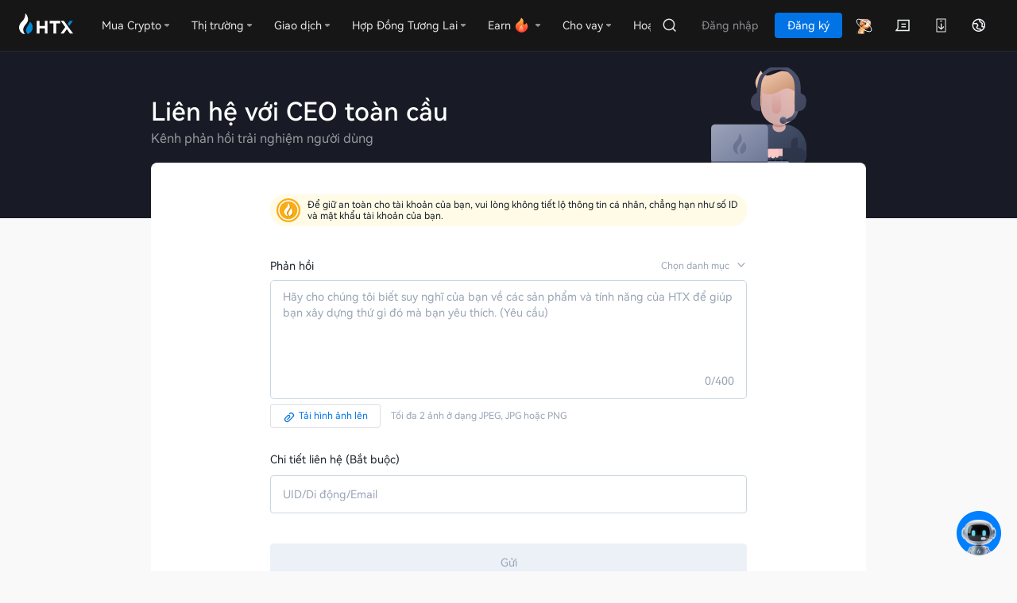

--- FILE ---
content_type: text/html
request_url: https://www.htx.com/vi-vi/feedback
body_size: 8202
content:
<!DOCTYPE html><html class="page-feedback vi-vi"><head><meta charset="UTF-8"><meta name="viewport" content="width=device-width,initial-scale=1,user-scalable=no,maximum-scale=1,viewport-fit=cover"><meta property="og:type" content="website"><meta property="og:title" content="HTX | Mua Bitcoin/Ethereum| Nền tảng giao dịch tiền kỹ thuật số an toàn"><meta property="og:site_name" content="HTX"><meta property="og:image" content="https://hbg-prod-fed-public.hbfile.net/nuwa/static/prod/94b509db-90c3-4ff0-9fdc-10243d98eeaf.png"><meta property="og:description" content="HTX phục vụ hơn 10 triệu người dùng trên toàn thế giới với các dịch vụ giao dịch an toàn và ổn định. Tại đây với HTX, bạn có thể mua Bitcoin, Ethereum, Dogecoin, SHIB và hơn 500 loại tiền kỹ thuật số chất lượng ở bất kỳ đâu, bất kỳ lúc nào."><meta property="twitter:card" content="summary_large_image"><meta property="twitter:site" content="HTX"><meta property="twitter:title" content="HTX | Mua Bitcoin/Ethereum| Nền tảng giao dịch tiền kỹ thuật số an toàn"><meta property="twitter:description" content="HTX phục vụ hơn 10 triệu người dùng trên toàn thế giới với các dịch vụ giao dịch an toàn và ổn định. Tại đây với HTX, bạn có thể mua Bitcoin, Ethereum, Dogecoin, SHIB và hơn 500 loại tiền kỹ thuật số chất lượng ở bất kỳ đâu, bất kỳ lúc nào."><meta property="twitter:image" content="https://hbg-prod-fed-public.hbfile.net/nuwa/static/prod/94b509db-90c3-4ff0-9fdc-10243d98eeaf.png"><script src="/web-v4/entry/v4.js"></script><link rel="stylesheet" href="/web-v4/entry/v4.css"><script async="" src="https://www.googletagmanager.com/gtag/js?id=G-J76R0D6G87"></script><script>-1==window.location.pathname.indexOf("/fee/")&&function(e,t,a,n){e[n]=e[n]||[],e[n].push({"gtm.start":(new Date).getTime(),event:"gtm.js"});e=t.getElementsByTagName(a)[0],n=t.createElement(a);n.async=!0,n.src="https://www.googletagmanager.com/gtm.js?id=GTM-TK66D5X",e.parentNode.insertBefore(n,e)}(window,document,"script","dataLayer")</script><script>function gtag(){dataLayer.push(arguments)}-1==window.location.pathname.indexOf("/fee/")&&(window.measurement_id="G-J76R0D6G87",window.GA_client_id="",window.dataLayer=window.dataLayer||[],gtag("js",new Date),gtag("config",window.measurement_id),new Promise(e=>{gtag("get","G-J76R0D6G87","client_id",e)}).then(e=>{window.GA_client_id=e}))</script><script>var evn="prd";if("http:"===location.protocol&&"prd"===evn&&(location.href=location.href.replace("http:","https:")),0===document.documentElement.clientHeight&&0===document.documentElement.clientWidth||"visible"!==document.visibilityState)sensors={quick:function(){},track:function(){}};else{var localKeyVal={};try{localKeyVal=JSON.parse(localStorage.getItem("woodpeckerSdkJson")||"{}")}catch(e){}var sensorHost=localKeyVal&&localKeyVal.sensorHost||"report.daumoon.com";!function(e){var t=e.sdk_url,n=e.name,a=window,r=document,i="script",s=null,o=null;if(void 0===a.sensorsDataAnalytic201505){a.sensorsDataAnalytic201505=n,a[n]=a[n]||function(e){return function(){(a[n]._q=a[n]._q||[]).push([e,arguments])}};for(var l=["track","quick","register","registerPage","registerOnce","trackSignup","trackAbtest","setProfile","setOnceProfile","appendProfile","incrementProfile","deleteProfile","unsetProfile","identify","login","logout","trackLink","clearAllRegister","getAppStatus"],c=0;c<l.length;c++)a[n][l[c]]=a[n].call(null,l[c]);a[n]._t||(s=r.createElement(i),o=r.getElementsByTagName(i)[0],s.async=1,s.src=t,s.setAttribute("charset","UTF-8"),a[n].para=e,o.parentNode.insertBefore(s,o))}}({sdk_url:"prd"===evn?"https://hbg-fed-static-prd.hbfile.net/global/static/script/sd.min.js":"/static/script/sd.min.js",name:"sensors",server_url:"prd"!=evn?"https://"+sensorHost+"/sa?project=default":"https://"+sensorHost+"/sa?project=production",heatmap:{scroll_notice_map:"default"},use_client_time:!0,show_log:!1,send_type:"beacon",app_js_bridge:!0,is_track_single_page:!0}),sensors.registerPage({platform_type:"OfficialWeb",is_login:function(){return!!+localStorage.getItem("UC_IS_LOGIN")},language_type:function(){return{"zh-cn":"SimplifiedChinese","zh-hk":"TraditionalChinese","zh-tc":"TraditionalChinese","en-us":"English","ko-kr":"Korean","ja-jp":"Japanese","ru-ru":"Russian","tr-tr":"Turkish","vi-vi":"Vietnamese","fr-fr":"French","de-de":"German","es-es":"Spanish","pt-pt":"Portuguese","pt-pr":"BrazilianPortuguese","es-la":"Spanish-Latin America","it-it":"Italian","nl-nl":"Dutch","ms-my":"Bahasa Malaysia","en-in":"English (India)","uk-ua":"Українська","hi-in":"हिन्दी","id-id":"Bahasa Indonesia"}[localStorage.lang]}}),sensors.quick("autoTrack")}</script><meta data-hid="format-detection" name="format-detection" content="telephone=no"><meta http-equiv="X-UA-Compatible" content="IE=edge,chrome=1"><meta name="renderer" content="webkit"><meta name="facebook-domain-verification" content="a0dxwluy17h5wpqu1bct9yin64k27g"><meta data-hid="description" name="description" content="Kênh gửi phản hồi của người dùng"><meta data-hid="keywords" name="keywords" content="HTX, Ý kiến người dùng, Hộp thư CEO"><title>HTX | The Leading Global Digital Asset Exchange</title><link rel="icon" type="image/x-icon" href="https://hbg-fed-static-prd.hbfile.net/global/static/favicon.ico?0814"><link rel="dns-prefetch" href="//assets.zendesk.com"><link rel="dns-prefetch" href="//support.hbfile.net"><link rel="canonical" href="https://www.htx.com/feedback" data-hid="canonical"><link rel="alternate" href="https://www.htx.com/feedback" hreflang="x-default" data-hid="x-default"><link rel="alternate" href="https://www.htx.com/tr-tr/feedback" hreflang="tr-tr" data-hid="alternate-tr-tr"><link rel="alternate" href="https://www.htx.com/ru-ru/feedback" hreflang="ru-ru" data-hid="alternate-ru-ru"><link rel="alternate" href="https://www.htx.com/vi-vi/feedback" hreflang="vi-vn" data-hid="alternate-vi-vi"><link rel="alternate" href="https://www.htx.com/en-in/feedback" hreflang="en-in" data-hid="alternate-en-in"><link rel="alternate" href="https://www.htx.com/pt-pt/feedback" hreflang="pt" data-hid="alternate-pt-pt"><link rel="alternate" href="https://www.htx.com/id-id/feedback" hreflang="id-id" data-hid="alternate-id-id"><link rel="alternate" href="https://www.htx.com/es-es/feedback" hreflang="es-es" data-hid="alternate-es-es"><link rel="alternate" href="https://www.htx.com/es-la/feedback" hreflang="es-la" data-hid="alternate-es-la"><link rel="alternate" href="https://www.htx.com/fr-fr/feedback" hreflang="fr-fr" data-hid="alternate-fr-fr"><link rel="alternate" href="https://www.htx.com/it-it/feedback" hreflang="it-it" data-hid="alternate-it-it"><link rel="alternate" href="https://www.htx.com/uk-ua/feedback" hreflang="uk-ua" data-hid="alternate-uk-ua"><link rel="alternate" href="https://www.htx.com/zh-cn/feedback" hreflang="zh-hans" data-hid="alternate-zh-cn"><link rel="alternate" href="https://www.htx.com/zh-hk/feedback" hreflang="zh-hant" data-hid="alternate-zh-hk"><link rel="alternate" href="https://www.htx.com/zh-tc/feedback" hreflang="zh-hant" data-hid="alternate-zh-tc"><link rel="alternate" href="https://www.htx.com/feedback" hreflang="en" data-hid="alternate-en-us"><script vmid="alias-json-schema" type="text/javascript">var GLOBAL_ALIAS={hbg:"https://www.huobi.com",otc:"https://c2c.huobi.com",hbdm:"https://dm.huobi.com",eco:"https://eco.huobi.com",uc:"",ws:"wss://api.xfilecache.com",cdn:"https://file.hbfile.net"}</script><script vmid="toh5" type="text/javascript">!function(){for(var i=navigator.userAgent,n=["Android","iPhone","SymbianOS","Windows Phone","iPad","iPod","rv:1.2.3.4","windows mobile","midp"],e=0,o=0;o<n.length;o++)if(0<=i.indexOf(n[o])){e++;break}e&&location.replace("/vi-vi/feedback/h5/")}()</script><link rel="stylesheet" href="https://hbg-fed-static-prd.hbfile.net/global/vi-vi/static/css/5e34b4a.css"><link rel="stylesheet" href="https://hbg-fed-static-prd.hbfile.net/global/vi-vi/static/css/6994264.css"><link rel="stylesheet" href="https://hbg-fed-static-prd.hbfile.net/global/vi-vi/static/css/d631ee9.css"><link rel="stylesheet" href="https://hbg-fed-static-prd.hbfile.net/global/vi-vi/static/css/6d57f53.css"><link rel="stylesheet" href="https://hbg-fed-static-prd.hbfile.net/global/vi-vi/static/css/d5c8d0f.css"><script>var s;"from"in Array&&"values"in Object||((s=document.createElement("script")).src=GLOBAL_ALIAS.cdn+"/global/polyfill.min.js",document.head.appendChild(s));var theme=(theme=localStorage.exchangeTheme||"hb-night").replace("hb-dark","hb-night");-1===location.href.indexOf("transac")&&document.querySelector("html").classList.add(theme),-1<location.search.indexOf("utm_source=mobile")&&sessionStorage.setItem("fromMobile","1"),+localStorage.getItem("UC_IS_LOGIN")&&document.querySelector("html").classList.add("UC_IS_LOGIN")</script></head><body><noscript>{@@seo_base_currency_summary@@} {@@seo_quote_currency_summary@@}</noscript><noscript><iframe src="https://www.googletagmanager.com/ns.html?id=GTM-TK66D5X" height="0" width="0" style="display:none;visibility:hidden"></iframe></noscript><script src="/unionjs/loader.js" async=""></script><div id="__nuxt"><div id="__layout"><section class="main" data-v-233a2bc4=""><div class="common-header" data-v-233a2bc4=""><div id="unionjs-header" style="height:64px;background-color:#161616"></div></div><div class="page page" data-v-26407a18="" data-v-233a2bc4=""><div class="seat-color" data-v-26407a18=""></div><div class="container" data-v-26407a18=""><div class="container_header" data-v-26407a18=""><div class="container_header_left" data-v-26407a18=""><h2 data-v-26407a18="">Liên hệ với CEO toàn cầu</h2><p data-v-26407a18="">Kênh phản hồi trải nghiệm người dùng</p></div><div class="container_header_right" data-v-26407a18=""></div></div><div class="container_box" data-v-26407a18=""><span class="tip" data-v-26407a18="">Để giữ an toàn cho tài khoản của bạn, vui lòng không tiết lộ thông tin cá nhân, chẳng hạn như số ID và mật khẩu tài khoản của bạn.</span><div class="reject" data-v-26407a18=""><div class="reject-title" data-v-26407a18=""><h4 data-v-26407a18="">Phản hồi</h4><div class="select" style="width:autopx" data-v-26407a18=""><div class="el-select el-select--mini" data-v-26407a18=""><div class="el-input el-input--mini el-input--suffix"><input readonly="" autocomplete="off" placeholder="Chọn danh mục" class="el-input__inner"><span class="el-input__suffix"><span class="el-input__suffix-inner"><i class="el-select__caret el-input__icon el-icon-arrow-up"></i></span></span></div><div class="el-select-dropdown el-popper sort-class" style="display:none"><div class="el-scrollbar" style="display:none"><div class="el-select-dropdown__wrap el-scrollbar__wrap el-scrollbar__wrap--hidden-default"><ul class="el-scrollbar__view el-select-dropdown__list"></ul></div><div class="el-scrollbar__bar is-horizontal"><div class="el-scrollbar__thumb" style="width:0;transform:translateX(0);ms-transform:translateX(0);webkit-transform:translateX(0)"></div></div><div class="el-scrollbar__bar is-vertical"><div class="el-scrollbar__thumb" style="height:0;transform:translateY(0);ms-transform:translateY(0);webkit-transform:translateY(0)"></div></div></div><p class="el-select-dropdown__empty">Short</p></div></div></div></div><div class="input" data-v-26407a18=""><textarea maxlength="400" placeholder="Hãy cho chúng tôi biết suy nghĩ của bạn về các sản phẩm và tính năng của HTX để giúp bạn xây dựng thứ gì đó mà bạn yêu thích. (Yêu cầu)" class="textarea" data-v-26407a18=""></textarea> <span class="errorTip limit" data-v-26407a18="">0/400</span></div><div class="reject-pic" data-v-26407a18=""><div class="modal" data-v-26407a18=""></div><div id="fileUpload" class="upload-demo" data-v-26407a18=""><div tabindex="0" class="el-upload el-upload--text"><button type="button" class="el-button button el-button--default el-button--small" data-v-26407a18=""><span>Tải hình ảnh lên</span></button> <input type="file" name="file" multiple="" accept="image/PNG,image/JPG,image/JPEG" class="el-upload__input"></div><span class="el-upload__tip" data-v-26407a18="">Tối đa 2 ảnh ở dạng JPEG, JPG hoặc PNG</span><ul class="el-upload-list el-upload-list--text"></ul></div></div><div data-v-26407a18=""></div></div><div class="concact" data-v-26407a18=""><h4 data-v-26407a18="">Chi tiết liên hệ (Bắt buộc)</h4><div class="el-input" data-v-26407a18=""><input autocomplete="off" maxlength="100" placeholder="UID/Di động/Email" class="el-input__inner"></div></div><div class="submit" data-v-26407a18=""><button disabled="" type="button" class="el-button el-button--primary is-disabled disabled" data-v-26407a18=""><span>Gửi</span></button></div></div></div></div><div id="unionjs-footer" data-v-233a2bc4=""></div></section></div></div><script>window.__NUXT__=function(e,a,t,i,n,o,l,s,r,c,d,u,g,m,p,f,b,y,B){return l[0]={text:p,key:n,value:"buy-limit,sell-limit,buy-market,sell-market,buy-ioc,sell-ioc,buy-limit-maker,sell-limit-maker,buy-limit-fok,sell-limit-fok"},l[1]={text:f,key:"stopLimit",value:"buy-stop-limit,sell-stop-limit,buy-stop-limit-fok,sell-stop-limit-fok"},l[2]={text:b,key:y,value:y},d[0]="ur-pk",d[1]="en-us",d[2]="zh-cn",d[3]="zh-tc",d[4]="ru-ru",d[5]="fr-fr",d[6]="es-es",d[7]="es-la",d[8]="tr-tr",d[9]=c,d[10]="pt-pt",d[11]="it-it",d[12]="en-in",d[13]="uk-ua",d[14]="id-id",{layout:"default",data:[{}],fetch:{},error:t,state:{originSymbolsList:[],originCurrencysList:[],symbolsObj:{},currencysObj:{},quoteList:new Set([]),allQuoteList:new Set([]),articles:[],locale:c,ts:0,usdtRate:0,exchangeRate:0,exchangeRateList:[],rateName:a,rateFix:2,rateSymbol:a,langList:d,fp:t,pageVisible:e,isFullscreen:i,actionState:{},loginWay:"WEB",way:1,languageState:{loading:e},domainUsedList:[],currenciesExtra:[],tradingview:i,screen:{},isTMA:i,tgInfo:a,account:{accountId:t,accounts:t,spotBalance:t,marginBalance:t,otcBalance:t,pointBalance:t,marginSymbolBalance:t,marginSymbolBalanceEmpty:i,superMarginBalance:t,spotBalanceV2:t,spotMarginBalance:t,spotMarginMaxBalance:t,stepShow:e,stepOneData:{},stepTwoData:{},securityStateObj:{}},accountConfirm:{stepShow:e,stepOneData:{},tokenData:{},uid:a},authority:{subUserAuthority:[]},base:{symbols:{},kline:[]},bitex:{bitexAuthToken:a,isFinish:i},c2c:{c2cAllSymbols:[],originSymbols:[],originCurrencys:[],c2cBalance:[],symbolsObj:{loading:e},currencysObj:{loading:e},c2cLendBalance:{loading:e},c2cBorrowBalance:{loading:e},accountOverview:{},lendProfit:{},c2cWhite:u},c2cLending:{allLevels:[{id:0,name:g,fullname:g,score:0},{id:1,name:"Advanced",fullname:"Advanced",score:5e3},{id:2,name:"Insider",fullname:"Insider",score:1e4},{id:3,name:"Premier",fullname:"Premier",score:3e4},{id:4,name:"Ambassador",label:"VIP",fullname:"Ambassador",score:15e4},{id:5,name:"Partner",fullname:"Partner",score:5e5}],blackList:[],lendingType:t,lendingAmountObj:{loading:1},lendingInfo:{loading:1},lendingList:t,lendingVipList:t,specialInfo:t},doubleInvite:{defaultCode:{isLoading:e,originData:{}},totalInviteCount:{isLoading:e,originData:{}},rebate:{isLoading:e,originData:{}},inviteUserType:i,codeList:{isLoading:e,originData:{}},v1InviteInfo:{isLoading:e},userType:0,receiveNum:0,receiveUserName:[],myRank:{rank:"0","brokerage-sum":"0","invitee-total":"0"},rankList:[],isPrimeBoxShow:i},etf:{hb10Info:{loading:1}},exchange:{base:"---",quote:"---",symbolCode:a,exchangeTypeGroup:[o,"margin",m,"c2c-margin"],exchangeType:o,ticker:{},ts:0,tsDiff:0,theme:"hb-night",lsCurQuote:a,lsBookType:a,ecd:{},chartType:"Loading",checkCouponState:i,detailStatus:e,tickerUpdateTime:t,orderTabs:[{type:"Open",text:"Lệnh đang mở",selected:n,buttons:l},{type:"Close",text:"Lịch sử lệnh",selected:n,buttons:l},{type:"Funds",text:"Số dư",selected:n,buttons:l},{type:"ETP",text:"Deposited & Withdrawn",selected:s,buttons:[{text:"Lịch sử mua",key:s,value:s},{text:"Lịch sử bán",key:B,value:B}]}],orderSeparate:i,favList:[],quoteList:[{key:"fav",text:"Yêu thích"}],curQuote:"usdt",curOrderbook:"step0",curOrderbookType:a,curPartition:0,coinSwitchInput:a,localPriceSwitch:i,sortConfig:[],quoteCache:{},clearout:{},clearoutType:a,ca:{state:t},curSymbolSwitch:i,curNotice:[]},feeDiscount:{rateInfo:{loading:1},stepRateInfo:{},tradingRateInfo:{loading:1},tradingStepRateInfo:{},marginRateInfo:{loading:1},marginStepRateInfo:{},otcRateInfo:{loading:1},otcStepRateInfo:{},currencyFee:{loading:1},currencyInfo:[],otcConfigFee:[],feeType:"trading",symbolFee:{loading:1},feeRecommend:{}},feeNew:{rateLevel:{loading:e},rateInfo:{loading:e},stepRateInfo:{loading:e},oevUserInfo:{loading:e},pointRecommendList:{loading:e},feeStepType:2,oevFeeList:{loading:e},futuresFee:{},optionProducts:{loading:e},guideInfo:{isGuide:i,step:1,text:"Để đổi thẻ tích điểm và kích hoạt dịch vụ khấu trừ thẻ tích điểm để được chiết khấu phí.",btnText:"Trang sau"},isOEVVisiable:t,isM2:i,primeOtherVipsState:t,primeOtherVipsLevels:t,deductSwitch:{},htContractNum:0,trxContractNum:0},feeV3:{vip:t},fiat:{type:a,currency:a,currencyList:[],channelList:[],channelLoading:e,channel:a,quota:{loading:e},authLevel:-1,authorize:{loading:e},ucStrategy:{loading:e},accountList:[],exchangeRateList:[],userInfo:{loading:e},paymentResult:{loading:e},dwResult:{loading:e},uuid:a,bankBic:a,cardList:[],register:{state:a,failRemark:a,phone:a,email:a,coutryCode:a,accountNo:a,firstName:a,lastName:a},cpfRegisterInfo:{accountNo:a,phone:a,email:a,countryCode:a},confirmInfo:{paymentResult:{payload:{recipientName:a}}},paymentMethodName:a,paymentMethodCode:a,gibKycInfo:{gib:0,kycState:0,kycAuthUrl:a}},fiatUSD:{fiatUSDCode:"usd01",userStatus:{loading:e},userQuota:{loading:e},userAuthInfo:{loading:e},userBankListObj:{loading:e},bankList:{loading:e}},fiatUsdKYC:{userStatus:{}},finance:{account:{loading:e},balance:{margin:{loading:e},c2cBorrow:{loading:e}},chains:{loading:e},depositAddress:{},currencys:{otc:{loading:e},dm:{loading:e},swap:{loading:e},minepool:{loading:e}},yesterdayProfit:{loading:e},tinyDeposit:{loading:e},stableCoinInfo:{loading:e},financeAnalysis:{loading:e},analysisState:{loading:e},analysisTipsState:[],walletDead:i,balance2Star:i},guide:{imgUrl:a,isQrLoading:i,isLoadFailed:i},home:{overviewObj:{btcusdt:{title:"BTC/USDT",cnName:"比特币",url:"/vi-vi/exchange/btc_usdt/",amount:a},ethusdt:{title:"ETH/USDT",cnName:"以太坊",url:"/vi-vi/exchange/eth_usdt/",amount:a},htusdt:{title:"HT/USDT",cnName:"火必积分",url:"/vi-vi/exchange/ht_usdt/",fix:4,amount:a},dotusdt:{title:"DOT/USDT",cnName:"波卡币",url:"/vi-vi/exchange/dot_usdt/",amount:a},btccq:{title:a,titlePlaceholder:"BTC · Quý",cnName:a,url:a,amount:"--",isDM:e},btcswap:{title:"BTC · Hợp đồng vĩnh cửu",cnName:a,url:a,amount:"--",isDM:e}},contractMaintain:i},homepage:{overviewObj:{loading:e},ticker:{loading:e},connecting:new Set([]),rate:0,usdtRate:0,symbols:{loading:e}},kline:{period:a,realtime:0},kyc:{kycAuthInfo:{loading:e},stepTicket:{},stepTicketOld:{},reAuth:0,infoDict:{loading:e},cardType:[],cardSubType:[],countryTips:a,orgInfo:{loading:e},equityConfig:{},moreDataInfo:{},digitalAuthInfo:{loading:e},kycCountryList:[],digitalCardInfo:{loading:e},institutionLevelInfo:{},c3Info:{},ocrInfo:{}},ladderLending:{lendingInfo:{loading:1},lendingList:t,lendingType:m,specialInfo:t,specialLevel:t},license:{margin:{ok:0,version:1,alert:0,agreeType:["MARGIN","SUPER_MARGIN"]}},market:{overviewObj:{loading:e},ticker:{loading:e},connecting:new Set([]),rate:0,usdtRate:0,symbols:{loading:e},orderbooks:{loading:e,asks:{list:[],max:0},bids:{list:[],max:0},stop:i}},markets:{curTab:o,userFavList:[],dmFavList:[],proFavList:[],observeAgreeState:i,dmIsDown:i,swapIsDown:i,linearIsDown:i,dmInfo:{loading:1,dataList:[]},swapInfo:{loading:1,dataList:[]},linearInfo:{loading:1,dataList:[]},dmLevel:[],swapLevel:[],linearLevel:[],dmInterest:[],swapInterest:[],linearInterest:[],dmOverviewObj:{loading:e},swapOverviewObj:{loading:e},linearOverviewObj:{loading:e},indexOverviewObj:{loading:e}},newGuide:{loading:e,guideInfo:{},isGuideError:i},orderBooks:{symbol:a,version:t},orders:{currentData:[],historyData:[],detailData:[],tradeStates:{},params:{},cancelState:a,directList:[{value:"all",label:"Tất cả"},{value:"buy",label:"MUA"},{value:"sell",label:"BÁN"}],orderTypeList:[{value:0,label:p},{value:1,label:f},{value:2,label:b}]},points:{pointsInfo:{loading:1,dataList:[]},buyNum:{}},prime:{mainSwitch:i,sliderSwitch:e,positionSwitch:e,currentTime:t,primeInfo:{loading:e,rounds:t},primeUserInfo:{loading:e},primeUserLimit:t,primeResult:{loading:e},currentRoundInfo:{loading:e},primeState:-1,primeInfoNew:{loading:e,rounds:t},primeLevel:0,primeLevelName:a,isSVip:i,primeShareInfo:{loading:e,rounds:t},userInfo:{}},public:{platform:"global",hostname:"www.hbg.com",hostMap:{},mobile:i,locales:d,passKeyShow:e},savings:{currentData:{loading:1,dataList:[]},lockedData:{loading:1,dataList:[]},activityData:{loading:1,dataList:[]},blackConfig:{loading:1,data:{}},whiteConfig:{loading:1,data:i},savingsBalance:{loading:1},ybbAssets:{loading:1}},stcoin:{countries:[],provinces:[],cities:[]},superMargin:{superMarginCurrencies:[],loanCurrenciesList:[],repayCurrenciesList:[],superMarginOverview:t,superMarginLoanList:[],superMarginPermission:t},tradePanel:{isV3:i,voucherList:[],couponId:a,type:r,exchange:{mode:"spot"},margin:{mode:a},algo:{type:r,types:[{type:r,text:"Giới hạn"},{type:"market",text:"Thị trường"}]},etp:{ecd:{}},positionLimitInfo:{currency:a},orderConfirmSwitch:i,loanAmountRangeObj:{type:a,loading:e}},tradeRules:{exSymbolsObj:{},exSymbols:[]},tryExchange:{districtList:[],kycInfo:{loading:1},exchangeRate:{loading:1},config:{loading:1},userBanks:{loading:e,bankList:[]},balanceObj:{loading:1}},user:{isLogin:u,ucIsLogin:i,proVerify:i,proLogin:i,isCheckLoginFinish:i,ucTicket:a,userInfo:{level:0},countryId:t,countryShowMsg:i,countryShowMsgInfo:t,level:t,userAuthInfo:{},userAuthStatus:t,proStatus:t,otcUserInfo:{},otcKycInfo:{loading:e},otcKycState:t,kvStore:{},workOrders:{link:{},state:{}},dmUserInfo:{},shieldingWords:[],userAuthToken:a,switchAccount:i,accountName:a,suppleInfo:{},countNum:0,isVipLogin:i,supplementInfoTypes:[],unSupplementInfoTypes:[]}},serverRendered:e,routePath:"/vi-vi/feedback",config:{_app:{basePath:"/",assetsPath:"https://hbg-fed-static-prd.hbfile.net/global/vi-vi/static/",cdnURL:t}}}}(!0,"",null,!1,"common","exchange",Array(3),"creation","limit","vi-vi",Array(15),void 0,"Ordinary","cross-margin","Thường","Chốt lời/Cắt lỗ","Lệnh kích hoạt","algo","redemption")</script><script src="https://hbg-fed-static-prd.hbfile.net/global/vi-vi/static/js/e5450ab.js" defer=""></script><script src="https://hbg-fed-static-prd.hbfile.net/global/vi-vi/static/js/0318099.js" defer=""></script><script src="https://hbg-fed-static-prd.hbfile.net/global/vi-vi/static/js/4582c28.js" defer=""></script><script src="https://hbg-fed-static-prd.hbfile.net/global/vi-vi/static/js/3daf7e0.js" defer=""></script><script src="https://hbg-fed-static-prd.hbfile.net/global/vi-vi/static/js/c913383.js" defer=""></script><script src="https://hbg-fed-static-prd.hbfile.net/global/vi-vi/static/js/d88ba5e.js" defer=""></script><script src="https://hbg-fed-static-prd.hbfile.net/global/vi-vi/static/js/3d1ca0f.js" defer=""></script></body></html>

--- FILE ---
content_type: text/html
request_url: https://www.htx.com/baymaxchat/
body_size: 1560
content:
<!DOCTYPE html><html lang=""><head><meta charset="utf-8"><meta http-equiv="X-UA-Compatible" content="IE=edge"><meta name="viewport" content="width=device-width,initial-scale=1,minimum-scale=1,maximum-scale=1,user-scalable=no,viewport-fit=cover,shrink-to-fit=no"><link rel="icon" href="https://hbg-fed-static-prd.hbfile.net/v4/hbg-fed-baymax/favicon.ico?v=1.0"><title>Customer Service Center</title><script>window.NEED_INSTALL_WOODPECKER = true;</script><script src="/web-v4/entry/v4.js"></script><link rel="stylesheet" href="/web-v4/entry/v4.css"><script>//神策埋点 更新js
            var evn = "production";
            if(window.setWoodPeckerConf  && window.getFetchJson ){
                window.setWoodPeckerConf({
                    app: 1,
                    source: 1,
                    env: 'prd',
                    modules: {
                        trace: {
                            exclude: function(urlmap) {
                                if(urlmap.href.indexOf('.s3.ap-northeast-1.amazonaws.')!==-1 || urlmap.href.indexOf('hbfile://')!==-1){
                                    return true
                                }
                            }
                        },
                        api: {
                            exclude: [/^https:\/\/(.+)amazonaws\.com/, /^https:\/\/(.+)myqcloud\.com/, /^https:\/\/(.+)xstaging\.tv/, /^https:\/\/(.+)tradingview\.com/, /^https:\/\/mp-content\./, /.+\/s3-huobi-mp-content\/.+/],
                        }
                    }
                });
            }
            var localKeyVal = {}
            try {
                // 使用啄木鸟本地存储的host
                localKeyVal = JSON.parse(localStorage.getItem('woodpeckerSdkJson') || '{}');
            } catch(e) {}
            var sensorHost = (localKeyVal && localKeyVal.sensorHost) || 'report.daumoon.com';

            (function(para) {
                var p = para.sdk_url, n = para.name, w = window, d = document, s = 'script',x = null,y = null;
                if(typeof(w['sensorsDataAnalytic201505']) !== 'undefined') {
                    return false;
                }
                w['sensorsDataAnalytic201505'] = n;
                w[n] = w[n] || function(a) {return function() {(w[n]._q = w[n]._q || []).push([a, arguments]);}};
                var ifs = ['track','quick','register','registerPage','registerOnce','trackSignup', 'trackAbtest', 'setProfile','setOnceProfile','appendProfile', 'incrementProfile', 'deleteProfile', 'unsetProfile', 'identify','login','logout','trackLink','clearAllRegister','getAppStatus'];
                for (var i = 0; i < ifs.length; i++) {
                    w[n][ifs[i]] = w[n].call(null, ifs[i]);
                }
                if (!w[n]._t) {
                    x = d.createElement(s), y = d.getElementsByTagName(s)[0];
                    x.async = 1;
                    x.src = p;
                    x.setAttribute('charset','UTF-8');
                    w[n].para = para;
                    y.parentNode.insertBefore(x, y);
                }
            })({
                sdk_url: '/web-v4/static/js/sd.min.js',
                name: 'sensors',
                server_url: evn === 'production' 
                    ? ('https://'+sensorHost+'/sa?project=production') 
                    : ('https://'+sensorHost+'/sa?project=default'),
                heatmap:{scroll_notice_map:'default'},
                use_client_time:true,
                show_log: false,
                send_type:'beacon',
                app_js_bridge:true
            });
            sensors.registerPage({
                platform_type: 'OfficialWeb',
                language_type: function () {
                    let sensorsLangType= {
                        'zh-cn': 'SimplifiedChinese',
                        'zh-tc': 'TraditionalChinese',
                        'en-us': 'English',
                        'ru-ru': 'Russian',
                        'tr-tr': 'Turkish',
                        'vi-vi': 'Vietnamese',
                        'fr-fr': 'French',
                        'de-de': 'German',
                        'es-es': 'Spanish',
                        'pt-pt': 'Portuguese',
                        'pt-pr': 'BrazilianPortuguese',
                        'es-la': 'Spanish-Latin America',
                        'it-it': 'Italian',
                        'nl-nl': 'Dutch',
                        'ja-jp': 'Japanese'
                    };
                    return sensorsLangType[localStorage.lang];
                }
            })
            sensors.quick('autoTrack');</script><link href="https://hbg-fed-static-prd.hbfile.net/v4/hbg-fed-baymax/static/css/chunk-vendors.9b7b4330.css" rel="stylesheet"><link href="https://hbg-fed-static-prd.hbfile.net/v4/hbg-fed-baymax/static/css/app.9232bafc.css" rel="stylesheet"></head><body><noscript><strong>We're sorry but baymax doesn't work properly without JavaScript enabled. Please enable it to continue.</strong></noscript><div id="app"><div class="animation-loading"><div class="logo-container"><div class="icon-circle"></div><img src="https://hbg-fed-static-prd.hbfile.net/v4/hbg-fed-baymax/logo_avatar.png" alt="logo"></div></div></div><script src="https://hbg-fed-static-prd.hbfile.net/v4/hbg-fed-baymax/static/js/chunk-vendors.52d1a08f.js"></script><script src="https://hbg-fed-static-prd.hbfile.net/v4/hbg-fed-baymax/static/js/app.e754c4d2.js"></script></body></html>

--- FILE ---
content_type: text/css; charset=utf-8
request_url: https://hbg-fed-static-prd.hbfile.net/global/vi-vi/static/css/6994264.css
body_size: 19257
content:
.__nuxt-error-page{-webkit-box-pack:center;-ms-flex-pack:center;-webkit-box-align:center;-ms-flex-align:center;-webkit-box-orient:vertical;-webkit-box-direction:normal;-ms-text-size-adjust:100%;-webkit-text-size-adjust:100%;-webkit-font-smoothing:antialiased;align-items:center;background:#f7f8fb;bottom:0;color:#47494e;display:-webkit-box;display:-ms-flexbox;display:flex;-ms-flex-direction:column;flex-direction:column;font-family:sans-serif;font-weight:100!important;justify-content:center;left:0;padding:1rem;position:absolute;right:0;text-align:center;top:0}.__nuxt-error-page .error{max-width:450px}.__nuxt-error-page .title{color:#47494e;font-size:1.5rem;margin-bottom:8px;margin-top:15px}.__nuxt-error-page .description{color:#7f828b;line-height:21px;margin-bottom:10px}.__nuxt-error-page a{color:#7f828b!important;-webkit-text-decoration:none;text-decoration:none}.__nuxt-error-page .logo{bottom:12px;left:12px;position:fixed}.nuxt-progress{background-color:#fff;height:2px;left:0;opacity:1;position:fixed;right:0;top:0;-webkit-transition:width .1s,opacity .4s;transition:width .1s,opacity .4s;width:0;z-index:999999}.nuxt-progress.nuxt-progress-notransition{-webkit-transition:none;transition:none}.nuxt-progress-failed{background-color:red}*{-webkit-box-sizing:border-box;box-sizing:border-box}blockquote,body,button,caption,dd,div,dl,dt,fieldset,figure,form,h1,h2,h3,h4,h5,h6,hr,html,input,legend,li,menu,ol,p,pre,table,td,textarea,th,ul{margin:0;padding:0}address,article,aside,details,figcaption,figure,footer,header,hgroup,menu,nav,section{display:block}table{border-collapse:collapse;border-spacing:0}caption,th{font-weight:400;text-align:left}abbr,body,fieldset,html,iframe,img{border:0}address,cite,dfn,em,i,var{font-style:normal}[hidefocus],summary{outline:0}li{list-style:none}h1,h2,h3,h4,h5,h6,small{font-size:100%}sub,sup{font-size:83%}q:after,q:before{content:none}textarea{overflow:auto;resize:none}label,summary{cursor:default}a,button{cursor:pointer}a,a:focus,button{outline:none}b,em,h1,h2,h3,h4,h5,h6,strong{font-weight:400}a,a:hover,del,ins,s,u{-webkit-text-decoration:none;text-decoration:none}body,button,input,keygen,legend,select,textarea{outline:0}body,html{height:100%;margin:0;width:100%}::-ms-clear,::-ms-reveal{display:none}body{font-size:14px;line-height:1}html.hb-night body{color:#a5bdea}html.hb-day body{color:#263241}html.en-us body{-moz-osx-font-smoothing:grayscale;-webkit-font-smoothing:antialiased;line-height:1.25}html.zh-cn body{color:#e9eaed}.en-us button,.en-us input{font-size:14px;line-height:1.25}@media screen and (max-width:1200px){.hide1200{display:none}}@media screen and (max-width:1440px){.hide1440{display:none}}@media screen and (max-width:1400px){.hide1400{display:none}}@media screen and (max-width:1200px){.show1200{display:block}}@media screen and (max-width:1440px){.show1440{display:block}}@media screen and (max-width:1400px){.show1400{display:block}}.flex{display:-webkit-box;display:-ms-flexbox;display:flex}.flex-1{-webkit-box-flex:1;-ms-flex:1;flex:1}.f-ai-c{-webkit-box-align:center;-ms-flex-align:center;align-items:center}.f-ai-fe{-webkit-box-align:end;-ms-flex-align:end;align-items:flex-end}.f-jc-c{-webkit-box-pack:center;-ms-flex-pack:center;justify-content:center}.f-jc-sb{-webkit-box-pack:justify;-ms-flex-pack:justify;justify-content:space-between}.f-jc-sa{-ms-flex-pack:distribute;justify-content:space-around}.f-jc-fe{-webkit-box-pack:end;-ms-flex-pack:end;justify-content:flex-end}.f-fw-w{-ms-flex-wrap:wrap;flex-wrap:wrap}.f-fd-c{-webkit-box-orient:vertical;-webkit-box-direction:normal;-ms-flex-direction:column;flex-direction:column}.pl30{padding-left:30px}.pr30{padding-right:30px}.pl10{padding-left:10px}.pt16{padding-top:16px}.pl16{padding-left:16px}.pr10{padding-right:10px}.mt4{margin-top:4px}.mt6{margin-top:6px}.mt8{margin-top:8px}.mt10{margin-top:10px}.mt12{margin-top:12px}.mt14{margin-top:14px}.mt16{margin-top:16px}.mt20{margin-top:20px}.mt24{margin-top:24px}.mt30{margin-top:30px}.mb30{margin-bottom:30px}.ml8{margin-left:8px}.ml16{margin-left:16px}.ml20{margin-left:20px}.mr8{margin-right:8px}.mr16{margin-right:16px}.mr66{margin-right:66px}.ellipsis-1{overflow:hidden;text-overflow:ellipsis;white-space:nowrap}.van-toast{border-radius:16px;min-width:192px;padding:16px 24px}.van-toast .van-toast__text{font-size:28px;line-height:40px}.van-toast .van-loading__spinner{height:60px;width:60px}.upper,.uppercase{font-style:normal;text-transform:uppercase}select::-ms-expand{display:none}.no_select{-webkit-touch-callout:none;-webkit-user-select:none;-moz-user-select:none;-ms-user-select:none;user-select:none}html{-ms-text-size-adjust:100%;-webkit-text-size-adjust:100%;scrollbar-arrow-color:#7f8fa4;scrollbar-face-color:transparent;scrollbar-3dlight-color:transparent;scrollbar-highlight-color:rgba(127,143,164,.4);scrollbar-shadow-color:rgba(0,0,0,.15);scrollbar-darkshadow-color:transparent;scrollbar-track-color:transparent;scrollbar-base-color:rgba(207,211,233,.2);background-color:#f9f9f9;font-size:14px;width:100%}html input[type=number]{-moz-appearance:textfield}html ::-webkit-scrollbar{height:5px;width:5px}html ::-webkit-scrollbar,html ::-webkit-scrollbar-track{background-color:transparent}html ::-webkit-scrollbar-thumb{background-color:rgba(127,143,164,.4);border-radius:4px;height:5px;width:5px}html.hb-night{scrollbar-highlight-color:#2e3753}html.mobile{min-width:inherit;width:750px}html .v--modal-overlay{background:rgba(0,0,0,.4)}html .v--modal-overlay .v--modal-box{max-width:100vw}html .v--modal-overlay .v--modal-box>div{max-height:100%;overflow:auto}html .v--modal-overlay .v--modal-box.overflow{border-radius:4px}html .v--modal{border-radius:8px}.mini-toastr{-webkit-box-orient:vertical;-webkit-box-direction:normal;color:#263241;display:-webkit-box;display:-ms-flexbox;display:flex;-ms-flex-direction:column;flex-direction:column;position:fixed;right:15px;top:90px;z-index:1000}.mini-toastr.rb{bottom:36px;top:auto}@-webkit-keyframes slideInto{0%{-webkit-transform:translateX(100%);transform:translateX(100%)}to{-webkit-transform:translateX(0);transform:translateX(0)}}@keyframes slideInto{0%{-webkit-transform:translateX(100%);transform:translateX(100%)}to{-webkit-transform:translateX(0);transform:translateX(0)}}@-webkit-keyframes enSlideInto{0%{-webkit-transform:translateX(-100%);transform:translateX(-100%)}to{-webkit-transform:translateX(0);transform:translateX(0)}}@keyframes enSlideInto{0%{-webkit-transform:translateX(-100%);transform:translateX(-100%)}to{-webkit-transform:translateX(0);transform:translateX(0)}}.mini-toastr__notification{-webkit-box-align:center;-ms-flex-align:center;align-items:center;background:#fff;border-left:4px solid;border-radius:3px;-webkit-box-shadow:0 4px 16px rgba(69,97,137,.2);box-shadow:0 4px 16px rgba(69,97,137,.2);-webkit-box-sizing:border-box;box-sizing:border-box;cursor:pointer;display:-webkit-box;display:-ms-flexbox;display:flex;font-size:14px;margin-bottom:10px;max-width:400px;min-width:220px;padding:21px 16px;text-align:left;white-space:pre-wrap;word-break:break-all}html.mobile .mini-toastr__notification{font-size:28px;padding:42px 32px}.mini-toastr__notification.devices-toast{-webkit-box-orient:vertical;-webkit-box-direction:normal;-webkit-box-align:start;-ms-flex-align:start;align-items:flex-start;color:#4b5565;display:-webkit-box;display:-ms-flexbox;display:flex;-ms-flex-direction:column;flex-direction:column;font-size:14px;line-height:20px;padding:24px 24px 24px 52px;position:relative}.mini-toastr__notification.devices-toast .mini-toastr-notification__icon{color:#0173e5;left:20px;margin:0;position:absolute;top:24px}.mini-toastr__notification.devices-toast .mini-toastr-notification__title{color:#1c242c;font-size:14px;font-weight:500;line-height:20px}.mini-toastr__notification.devices-toast .mini-toastr-notification__message{-webkit-box-orient:vertical;-webkit-box-direction:normal;color:#4b5565;display:-webkit-box;display:-ms-flexbox;display:flex;-ms-flex-direction:column;flex-direction:column;margin-top:8px}.mini-toastr__notification.devices-toast a{font-weight:500;line-height:14px;margin-top:16px}.mini-toastr-in{-webkit-animation:slideInto .5s;animation:slideInto .5s}.mini-toastr-out{-webkit-transform:translateX(120%);transform:translateX(120%);-webkit-transition:.8s ease-out;transition:.8s ease-out}.mini-toastr-notification__icon{-ms-flex-negative:0;display:inline-block;flex-shrink:0;font-size:20px;height:20px;line-height:20px;margin-right:12px;width:20px}html.mobile .mini-toastr-notification__icon{font-size:30px;height:30px;line-height:30px;width:30px}.-error{border-left-color:#fa5252}.-success{border-left-color:#12b886}.-info{border-left-color:#0173e5}.loading{background-image:url([data-uri]);background-position:50%;background-repeat:no-repeat;background-size:32px;-webkit-transform:translateZ(0);transform:translateZ(0)}.search-none{background:url([data-uri]) no-repeat 50%}.list-none{background:url([data-uri]) no-repeat 50%}.mock-a,a{color:#0173e5;cursor:pointer;-webkit-text-decoration:none;text-decoration:none;-webkit-transition:all .2s cubic-bezier(.645,.045,.355,1);transition:all .2s cubic-bezier(.645,.045,.355,1);-webkit-user-select:none;-moz-user-select:none;-ms-user-select:none;user-select:none}.mock-a:hover,a:hover{color:#4d9ded}.color-buy,.color-gte,.color-rise,.color-up{color:#12b886}.color-down,.color-fall,.color-lte,.color-sell{color:#fa5252}.bg-buy,.bg-rise,.bg-up{background-color:#12b886}.bg-down,.bg-fall,.bg-sell{background-color:#fa5252}button{-webkit-appearance:none;background:transparent;border:none;outline:none;-webkit-transition:all .15s;transition:all .15s}.switch{-webkit-box-align:center;-ms-flex-align:center;align-items:center;border:1px solid;border-radius:3px;display:-webkit-box;display:-ms-flexbox;display:flex;height:30px}html.hb-night .switch{border-color:#2e3753}html.hb-day .switch{border-color:#d3d4d6}.switch button{border-radius:3px;font-size:12px;font-weight:700;height:24px;line-height:24px;margin:3px;padding:0 8px}html.hb-night .switch button{color:#7085ac}html.hb-day .switch button{color:#7f8fa4}.switch button.cur{background:rgba(1,115,229,.15)}html.hb-day .switch button.cur,html.hb-night .switch button.cur{color:#0173e5}.switch button:hover{color:rgba(1,115,229,.7)!important}.hb-night .switch button.cur{background-color:#2e3753;color:#fff!important}.hb-night .switch button:hover{color:#fff!important}input{caret-color:#0173e5}input::-webkit-inner-spin-button,input::-webkit-outer-spin-button{-webkit-appearance:none}input::-webkit-input-placeholder{color:var(--Text-L4)}input::-moz-placeholder{color:var(--Text-L4)}input:-ms-input-placeholder{color:var(--Text-L4)}input:focus::-webkit-input-placeholder{color:var(--Text-L4)}input:focus::-moz-placeholder{color:var(--Text-L4)}input:focus:-ms-input-placeholder{color:var(--Text-L4)}.tips p{white-space:pre-wrap}.tips h3{font-size:14px;height:18px;line-height:18px}.tips .content{font-size:12px;line-height:16px}.tips .block,.tips .content{color:#7f8fa4;margin-top:8px}.tips .block{background-color:#fafbfc;border-radius:3px;padding:8px}html.hb-day .page-global-exchange .color-buy,html.hb-day .page-global-exchange .color-rise,html.hb-day .page-global-exchange .color-up,html.hb-night .page-global-exchange .color-buy,html.hb-night .page-global-exchange .color-rise,html.hb-night .page-global-exchange .color-up{color:#0173e5}html.hb-day .page-global-exchange .color-down,html.hb-day .page-global-exchange .color-fall,html.hb-day .page-global-exchange .color-sell,html.hb-night .page-global-exchange .color-down,html.hb-night .page-global-exchange .color-fall,html.hb-night .page-global-exchange .color-sell{color:#e94359}html.hb-day .page-global-exchange .bg-buy,html.hb-day .page-global-exchange .bg-rise,html.hb-day .page-global-exchange .bg-up,html.hb-night .page-global-exchange .bg-buy,html.hb-night .page-global-exchange .bg-rise,html.hb-night .page-global-exchange .bg-up{background-color:#0173e5}html.hb-day .page-global-exchange .bg-down,html.hb-day .page-global-exchange .bg-fall,html.hb-day .page-global-exchange .bg-sell,html.hb-night .page-global-exchange .bg-down,html.hb-night .page-global-exchange .bg-fall,html.hb-night .page-global-exchange .bg-sell{background-color:#e94359}.e_input_control{display:block;position:relative;width:100%}.e_input_control .e_input_field{-webkit-box-sizing:border-box;box-sizing:border-box;height:54px;overflow:hidden;position:relative;width:100%}.e_input_control .e_input_field .e_label{color:#565656;cursor:text;font-size:14px;height:20px;left:16px;line-height:20px;position:absolute;top:17px;-webkit-transform-origin:top left;transform-origin:top left;-webkit-transition:all .2s ease-out;transition:all .2s ease-out;z-index:2}.e_input_control .e_input_field .e_input{border:1px solid #d3d4d6;border-radius:3px;-webkit-box-sizing:border-box;box-sizing:border-box;color:#263241;font-size:14px;height:100%;line-height:16px;padding:24px 16px 8px;-webkit-transition:border .3s;transition:border .3s;width:100%;z-index:1}.e_input_control .e_input_field .e_input:focus+label,.e_input_control .e_input_field .e_input:not([data-value="0"])+label{-webkit-transform:translateY(-10px) scale(.85);transform:translateY(-10px) scale(.85)}.e_input_control .e_input_field .e_input:focus{border-color:#0173e5}.e_input_control .e_input_field .e_input:-webkit-autofill+label{-webkit-transform:translateY(-10px) scale(.85);transform:translateY(-10px) scale(.85)}.e_input_control .e_input_field .e_input:disabled{background-color:#f5f6f7;cursor:not-allowed;-webkit-user-select:none;-moz-user-select:none;-ms-user-select:none;user-select:none}.e_input_control .e_input_field .e_input:disabled+label{cursor:not-allowed}.e_input_control .e_input_field .e-input__clear{cursor:pointer;height:16px;position:absolute;right:16px;top:14px;width:16px}.e_input_control .e_input_field .e-input__clear i{background:var(--Border-L1);border-radius:50%;color:var(--Background-L1);font-size:8px;padding:4px}.e_input_control .e_input_select{background:var(--Background-L1);border-radius:4px;-webkit-box-shadow:0 0 5px 0 rgba(0,0,0,.1);box-shadow:0 0 5px 0 rgba(0,0,0,.1);left:0;max-height:170px;overflow-y:auto;padding:4px 0;position:absolute;top:calc(100% + 4px);width:100%;z-index:3}.e_input_control .e_input_select .e_select_options{color:var(--Text-L2);cursor:pointer;font-size:14px;line-height:20px;padding:8px 16px}.e_input_control .e_input_select .e_select_options:hover{background:var(--Background-L2)}.e_input_control .e_input_bottom_message{position:relative;width:100%}.e_input_control .e_input_bottom_message .error_message{color:var(--Text-L3);display:block;font-size:12px;line-height:16px;margin-top:4px}.e_input_control.e_input_error .e_input_field .e_input{border-color:var(--Text-Red)}.e_input_control.e_input_error .e_input_bottom_message .error_message{color:var(--Text-Red)}html .el-tooltip__popper.hbg-tooltip{max-width:280px;padding:12px 16px}html .el-tooltip__popper[x-placement^=bottom],html .el-tooltip__popper[x-placement^=left-start],html .el-tooltip__popper[x-placement^=right-start],html .el-tooltip__popper[x-placement^=top]{border-radius:2px;-webkit-filter:drop-shadow(0 2px 8px rgba(28,36,44,.1));filter:drop-shadow(0 2px 8px rgba(28,36,44,.1));-webkit-transform:translateY(6px);transform:translateY(6px)}html .el-tooltip__popper[x-placement^=bottom].is-light,html .el-tooltip__popper[x-placement^=left-start].is-light,html .el-tooltip__popper[x-placement^=right-start].is-light,html .el-tooltip__popper[x-placement^=top].is-light{border:1px solid #e6ecf2;color:#596a7a}html .el-tooltip__popper[x-placement^=top]{-webkit-transform:translateY(6px);transform:translateY(6px)}html .el-tooltip__popper[x-placement^=top].is-light .popper__arrow{border-top-color:#e6ecf2}html .el-tooltip__popper[x-placement^=bottom]{-webkit-transform:translateY(-6px);transform:translateY(-6px)}html .el-tooltip__popper[x-placement^=bottom].is-light .popper__arrow{border-bottom-color:#e6ecf2}html .el-tooltip__popper[x-placement^=right-start]{-webkit-transform:translateY(-3px);transform:translateY(-3px)}html .el-tooltip__popper[x-placement^=right-start].is-light .popper__arrow{border-right-color:#e6ecf2}html .el-tooltip__popper[x-placement^=left-start]{-webkit-transform:translateY(-3px);transform:translateY(-3px)}html .el-tooltip__popper[x-placement^=left-start].is-light .popper__arrow{border-left-color:#e6ecf2}html .hbg-tooltip__wrapper{color:#495666;font-size:12px;line-height:18px}html .hbg-tooltip__title{font-weight:700;margin-bottom:8px}html .hbg-tooltip__content{font-weight:400}html .hbg-tooltip--wide{max-width:420px!important}.scroller{height:100%}html .ui-notification-container.top-right{top:36px;z-index:11}html .toast-container .toast-success .toast-content{word-break:normal!important}@media(min-width:745px)and (max-width:1106px){.toast-container{top:138px!important}}body.pakistan-register-rtl .toast-container .slide-fade-enter[data-v-f2c5b7c0],body.pakistan-register-rtl .toast-container .slide-fade-leave-to[data-v-f2c5b7c0],body:has(.pakistan-register-page--rtl) .toast-container .slide-fade-enter[data-v-f2c5b7c0],body:has(.pakistan-register-page--rtl) .toast-container .slide-fade-leave-to[data-v-f2c5b7c0]{opacity:0!important;-webkit-transform:translateX(-500px)!important;transform:translateX(-500px)!important}@media screen and (max-width:750px){.toast-container .toast-error,.toast-container .toast-info,.toast-container .toast-success,.toast-container .toast-warning{padding:21px 16px!important}.toast-container .toast-error .toast-icon,.toast-container .toast-info .toast-icon,.toast-container .toast-success .toast-icon,.toast-container .toast-warning .toast-icon{font-size:20px!important}.toast-container .toast-error .toast-content,.toast-container .toast-info .toast-content,.toast-container .toast-success .toast-content,.toast-container .toast-warning .toast-content{font-size:14px!important;margin-left:32px!important}}@media screen and (max-width:768px){.el-dialog{width:95%!important}.el-dialog__wrapper{-webkit-box-align:center;-ms-flex-align:center;-webkit-box-pack:center;-ms-flex-pack:center;align-items:center;display:-webkit-box;display:-ms-flexbox;display:flex;justify-content:center}.el-dialog__header{padding:16px 20px!important}.el-dialog__body{max-height:60vh;overflow-y:auto;padding:20px!important}.el-dialog__footer{padding:16px 20px!important}}@media screen and (max-width:480px){.el-dialog{width:95%!important}.el-dialog__header{font-size:16px!important;padding:12px 16px!important}.el-dialog__body{font-size:14px!important;padding:16px!important}.el-dialog__footer{padding:12px 16px!important}.el-dialog__headerbtn{right:12px!important;top:12px!important}}@font-face{font-family:hb_icon;font-style:normal;font-weight:400;src:url(https://hbg-fed-static-prd.hbfile.net/global/vi-vi/static/fonts/hb_icon_e58728b0f8e670a77153523e51ae4e3f.5a06cb7.eot);src:url(https://hbg-fed-static-prd.hbfile.net/global/vi-vi/static/fonts/hb_icon_e58728b0f8e670a77153523e51ae4e3f.5a06cb7.eot?#iefix) format("embedded-opentype"),url(https://hbg-fed-static-prd.hbfile.net/global/vi-vi/static/fonts/hb_icon_e58728b0f8e670a77153523e51ae4e3f.9fff4c1.woff2) format("woff2"),url(https://hbg-fed-static-prd.hbfile.net/global/vi-vi/static/fonts/hb_icon_e58728b0f8e670a77153523e51ae4e3f.0bbd422.woff) format("woff"),url(https://hbg-fed-static-prd.hbfile.net/global/vi-vi/static/fonts/hb_icon_e58728b0f8e670a77153523e51ae4e3f.d71d4a1.ttf) format("truetype"),url(https://hbg-fed-static-prd.hbfile.net/global/vi-vi/static/img/hb_icon_e58728b0f8e670a77153523e51ae4e3f.51763ff.svg#hb_icon) format("svg")}@media screen and (-webkit-min-device-pixel-ratio:0){@font-face{font-family:hb_icon;src:url(https://hbg-fed-static-prd.hbfile.net/global/vi-vi/static/img/hb_icon_e58728b0f8e670a77153523e51ae4e3f.51763ff.svg#hb_icon) format("svg")}}[data-icon]:before{content:attr(data-icon)}.hb_icon_add:before,.hb_icon_android:before,.hb_icon_api:before,.hb_icon_apple:before,.hb_icon_arrow:before,.hb_icon_arrow_down:before,.hb_icon_ash_can:before,.hb_icon_auth:before,.hb_icon_balance:before,.hb_icon_caret_down:before,.hb_icon_clear:before,.hb_icon_close:before,.hb_icon_close_bold:before,.hb_icon_coinmarketcap:before,.hb_icon_copy:before,.hb_icon_day:before,.hb_icon_deposit:before,.hb_icon_double_arrow:before,.hb_icon_download:before,.hb_icon_edit:before,.hb_icon_etf:before,.hb_icon_facebook:before,.hb_icon_fee:before,.hb_icon_go_back:before,.hb_icon_googleplay:before,.hb_icon_help:before,.hb_icon_ht:before,.hb_icon_ht_gain:before,.hb_icon_ht_worth:before,.hb_icon_huobi_im:before,.hb_icon_info:before,.hb_icon_info_normal:before,.hb_icon_instagram:before,.hb_icon_invisible:before,.hb_icon_invite:before,.hb_icon_lab_chain:before,.hb_icon_lab_global:before,.hb_icon_lab_model:before,.hb_icon_lab_money:before,.hb_icon_lab_pwd:before,.hb_icon_lab_sev:before,.hb_icon_lab_support:before,.hb_icon_locked_position:before,.hb_icon_logout:before,.hb_icon_margin:before,.hb_icon_marked:before,.hb_icon_marker:before,.hb_icon_medium:before,.hb_icon_night:before,.hb_icon_notice:before,.hb_icon_orders:before,.hb_icon_percent:before,.hb_icon_personal_setting:before,.hb_icon_point:before,.hb_icon_pwd_hide:before,.hb_icon_pwd_show:before,.hb_icon_qq:before,.hb_icon_qr:before,.hb_icon_question:before,.hb_icon_question_1:before,.hb_icon_rank:before,.hb_icon_refresh:before,.hb_icon_search:before,.hb_icon_security:before,.hb_icon_selected:before,.hb_icon_setting:before,.hb_icon_sort:before,.hb_icon_sort_asc:before,.hb_icon_sort_desc:before,.hb_icon_split_coin:before,.hb_icon_sub_account:before,.hb_icon_sub_account_header:before,.hb_icon_support:before,.hb_icon_switch:before,.hb_icon_talk:before,.hb_icon_telegram:before,.hb_icon_tip:before,.hb_icon_tips_info:before,.hb_icon_toast_failed:before,.hb_icon_toast_success:before,.hb_icon_top_star:before,.hb_icon_transfer:before,.hb_icon_twitter:before,.hb_icon_unmarked:before,.hb_icon_user:before,.hb_icon_user_info:before,.hb_icon_visible:before,.hb_icon_wechat:before,.hb_icon_weibo:before,.hb_icon_whats_ht:before,.hb_icon_windows_client:before,.hb_icon_youtube:before,[data-icon]:before{-webkit-font-feature-settings:normal;font-feature-settings:normal;-moz-osx-font-smoothing:grayscale;-webkit-font-smoothing:antialiased;font-smoothing:antialiased;display:inline-block;font-family:hb_icon;font-style:normal;font-variant:normal;font-weight:400;line-height:1;text-decoration:inherit;text-rendering:optimizeLegibility;text-transform:none}.hb_icon_add:before{content:"\f205"}.hb_icon_android:before{content:"\f206"}.hb_icon_api:before{content:"\f207"}.hb_icon_apple:before{content:"\f208"}.hb_icon_arrow:before{content:"\f209"}.hb_icon_arrow_down:before{content:"\f20a"}.hb_icon_ash_can:before{content:"\f20b"}.hb_icon_auth:before{content:"\f20c"}.hb_icon_balance:before{content:"\f20d"}.hb_icon_caret_down:before{content:"\f20e"}.hb_icon_clear:before{content:"\f107"}.hb_icon_close:before{content:"\f20f"}.hb_icon_close_bold:before{content:"\f25b"}.hb_icon_coinmarketcap:before{content:"\f24d"}.hb_icon_copy:before{content:"\f254"}.hb_icon_day:before{content:"\f210"}.hb_icon_deposit:before{content:"\f211"}.hb_icon_double_arrow:before{content:"\f212"}.hb_icon_download:before{content:"\f213"}.hb_icon_edit:before{content:"\f214"}.hb_icon_etf:before{content:"\f215"}.hb_icon_facebook:before{content:"\f216"}.hb_icon_fee:before{content:"\f217"}.hb_icon_go_back:before{content:"\f255"}.hb_icon_googleplay:before{content:"\f218"}.hb_icon_help:before{content:"\f219"}.hb_icon_ht:before{content:"\f21a"}.hb_icon_ht_gain:before{content:"\f21b"}.hb_icon_ht_worth:before{content:"\f21c"}.hb_icon_huobi_im:before{content:"\f250"}.hb_icon_info:before{content:"\f111"}.hb_icon_info_normal:before{content:"\f259"}.hb_icon_instagram:before{content:"\f21d"}.hb_icon_invisible:before{content:"\f21e"}.hb_icon_invite:before{content:"\f21f"}.hb_icon_lab_chain:before{content:"\f220"}.hb_icon_lab_global:before{content:"\f221"}.hb_icon_lab_model:before{content:"\f222"}.hb_icon_lab_money:before{content:"\f223"}.hb_icon_lab_pwd:before{content:"\f224"}.hb_icon_lab_sev:before{content:"\f225"}.hb_icon_lab_support:before{content:"\f226"}.hb_icon_locked_position:before{content:"\f227"}.hb_icon_logout:before{content:"\f11c"}.hb_icon_margin:before{content:"\f16f"}.hb_icon_marked:before{content:"\f228"}.hb_icon_marker:before{content:"\f25c"}.hb_icon_medium:before{content:"\f229"}.hb_icon_night:before{content:"\f22a"}.hb_icon_notice:before{content:"\f22b"}.hb_icon_orders:before{content:"\f22c"}.hb_icon_percent:before{content:"\f22d"}.hb_icon_personal_setting:before{content:"\f22e"}.hb_icon_point:before{content:"\f22f"}.hb_icon_pwd_hide:before{content:"\f251"}.hb_icon_pwd_show:before{content:"\f252"}.hb_icon_qq:before{content:"\f230"}.hb_icon_qr:before{content:"\f231"}.hb_icon_question:before{content:"\f232"}.hb_icon_question_1:before{content:"\f24f"}.hb_icon_rank:before{content:"\f25d"}.hb_icon_refresh:before{content:"\f233"}.hb_icon_search:before{content:"\f128"}.hb_icon_security:before{content:"\f234"}.hb_icon_selected:before{content:"\f235"}.hb_icon_setting:before{content:"\f236"}.hb_icon_sort:before{content:"\f237"}.hb_icon_sort_asc:before{content:"\f238"}.hb_icon_sort_desc:before{content:"\f239"}.hb_icon_split_coin:before{content:"\f23a"}.hb_icon_sub_account:before{content:"\f23b"}.hb_icon_sub_account_header:before{content:"\f23c"}.hb_icon_support:before{content:"\f23d"}.hb_icon_switch:before{content:"\f23e"}.hb_icon_talk:before{content:"\f253"}.hb_icon_telegram:before{content:"\f23f"}.hb_icon_tip:before{content:"\f153"}.hb_icon_tips_info:before{content:"\f257"}.hb_icon_toast_failed:before{content:"\f240"}.hb_icon_toast_success:before{content:"\f241"}.hb_icon_top_star:before{content:"\f242"}.hb_icon_transfer:before{content:"\f243"}.hb_icon_twitter:before{content:"\f244"}.hb_icon_unmarked:before{content:"\f245"}.hb_icon_user:before{content:"\f246"}.hb_icon_user_info:before{content:"\f247"}.hb_icon_visible:before{content:"\f248"}.hb_icon_wechat:before{content:"\f249"}.hb_icon_weibo:before{content:"\f24e"}.hb_icon_whats_ht:before{content:"\f24a"}.hb_icon_windows_client:before{content:"\f24b"}.hb_icon_youtube:before{content:"\f24c"}:root{--v:#0173e5;--vRGB:18,178,152;--rise:#00a171;--riseRGB:18,178,152;--fall:#e94359;--fallRGB:249,90,80;--bg:#252a44;--mod:#141826;--modHead:#131625;--border:#383f66;--spliter:#1e2238;--bgHover:#0f121f;--t1:#f9f9f9;--t2:#b0b8db;--t3:#61688a;--drag-bg:#13161e;--drag-text:#000;--drag-border:#686a6d;--drag-margin:#555556;--drag-tip:#4d515b;--v3-t1:#fff;--v3-t2:#454f5d;--v3-t3:#454f5d;--v3-t4:#636988;--panel-disabled-label-val:#434954;--input-placeholder-color:#adadb4}.Light{--bg:#e9eaed;--mod:#fff;--modHead:#f9f9f9;--border:#ccd2da;--spliter:#ecf1f8;--bgHover:#f9f9f9;--t1:#1c242c;--t2:#495666;--t3:#9aa5b5;--drag-bg:#fff;--drag-text:#000;--drag-border:#8d8d8e;--drag-margin:#000;--drag-tip:#000;--v3-t1:#22272e;--v3-t2:#4d5766;--v3-t3:#909090;--v3-t4:#a0a9b7;--panel-disabled-label-val:#b5b8bb}.buy,.rise{color:#00a171;color:var(--rise)}.fall,.sell{color:#e94359;color:var(--fall)}.bling-box-page{background:#fff;min-height:100vh;min-height:calc(var(--vh, 1vh)*100)}.gohbus-dialog .dialog-submit[data-v-2e033d11]:after{clear:both;content:"";display:block}.h5-toast-wrap[data-v-2e033d11]{-webkit-box-pack:center;-ms-flex-pack:center;-webkit-box-align:center;-ms-flex-align:center;-webkit-box-orient:vertical;-webkit-box-direction:normal;align-items:center;display:-webkit-box;display:-ms-flexbox;display:flex;-ms-flex-direction:column;flex-direction:column;justify-content:center;left:0;position:fixed;top:50%;-webkit-transform:translateY(-50%) translateZ(0);transform:translateY(-50%) translateZ(0);width:750px;z-index:9999}.h5-toast-wrap .h5-toast[data-v-2e033d11]{background-color:var(--Background-Toast);border-radius:18px;color:var(--Functional-White);font-size:32px;line-height:44px;margin:auto;max-width:650px;padding:30px;text-align:center}.h5-toast-wrap .h5-toast+.h5-toast[data-v-2e033d11]{margin-top:20px}.h5-toast_container[data-v-2e033d11]{left:50%;-webkit-transform:translate(-50%,-50%) translateZ(0);transform:translate(-50%,-50%) translateZ(0);width:auto}.h5-toast_container .h5-toast[data-v-2e033d11]{background-color:var(--Background-Toast);border-radius:4px;color:var(--Functional-White);font-size:14px;font-style:normal;font-weight:400;line-height:18px;min-width:200px;padding:14px 24px;text-transform:capitalize}.gohbus-dialog[data-v-2e033d11]{background-color:#fff;border-radius:2px;color:#263241;padding:24px}.gohbus-dialog .dialog-title[data-v-2e033d11]{-webkit-box-pack:justify;-ms-flex-pack:justify;display:-webkit-box;display:-ms-flexbox;display:flex;font-size:20px;justify-content:space-between}.gohbus-dialog .dialog-title i[data-v-2e033d11]{color:#7f8fa4;cursor:pointer;float:right;font-size:14px}.gohbus-dialog .dialog-title i[data-v-2e033d11]:hover{color:#232a4a}.gohbus-dialog .fee-content[data-v-2e033d11]{background-color:transparent;padding:30px 0;position:relative}.gohbus-dialog .fee-content p[data-v-2e033d11]{color:#495666;line-height:normal}.gohbus-dialog .dialog-submit[data-v-2e033d11]{font-size:14px;text-align:right}.gohbus-dialog .dialog-submit .cancel[data-v-2e033d11]{background-color:transparent;color:#0173e5;margin-left:20px}.gohbus-dialog.isglobal .fee-content>span.show[data-v-2e033d11],.gohbus-dialog.isglobal .fee-content>span[data-v-2e033d11]:hover{border-color:#d3d4d6!important}.h5-toast-wrap[data-v-3e186e92]{-webkit-box-pack:center;-ms-flex-pack:center;-webkit-box-align:center;-ms-flex-align:center;-webkit-box-orient:vertical;-webkit-box-direction:normal;align-items:center;display:-webkit-box;display:-ms-flexbox;display:flex;-ms-flex-direction:column;flex-direction:column;justify-content:center;left:0;position:fixed;top:50%;-webkit-transform:translateY(-50%) translateZ(0);transform:translateY(-50%) translateZ(0);width:750px;z-index:9999}.h5-toast-wrap .h5-toast[data-v-3e186e92]{background-color:var(--Background-Toast);border-radius:18px;color:var(--Functional-White);font-size:32px;line-height:44px;margin:auto;max-width:650px;padding:30px;text-align:center}.h5-toast-wrap .h5-toast+.h5-toast[data-v-3e186e92]{margin-top:20px}.h5-toast_container[data-v-3e186e92]{left:50%;-webkit-transform:translate(-50%,-50%) translateZ(0);transform:translate(-50%,-50%) translateZ(0);width:auto}.h5-toast_container .h5-toast[data-v-3e186e92]{background-color:var(--Background-Toast);border-radius:4px;color:var(--Functional-White);font-size:14px;font-style:normal;font-weight:400;line-height:18px;min-width:200px;padding:14px 24px;text-transform:capitalize}.dialog-title[data-v-3e186e92]{-webkit-box-pack:justify;-ms-flex-pack:justify;display:-webkit-box;display:-ms-flexbox;display:flex;justify-content:space-between;padding:24px}.dialog-title h3[data-v-3e186e92]{color:#1c242c;font-size:20px;line-height:24px}.dialog-title i[data-v-3e186e92]{background:url([data-uri]) 50% no-repeat;background-size:auto;cursor:pointer;width:24px}.dialog-title i[data-v-3e186e92]:hover{opacity:.7}.dialogs-content[data-v-3e186e92]{color:#596a7a;font-size:14px;line-height:22px;padding:0 24px}.dialogs-content[data-v-3e186e92] em{color:#1c242c}.agree-box[data-v-3e186e92]{color:#596a7a;font-size:12px;line-height:12px;margin:16px 0 8px;padding:0 24px}.agree-box input[type=checkbox][data-v-3e186e92]{border:0;-webkit-box-shadow:none;box-shadow:none;height:13px;margin:0 8px 0 0;position:relative;width:14px}.agree-box input[type=checkbox][data-v-3e186e92]:before{background:#fff;border:1px solid #c5cfd5;border-radius:2px;-webkit-box-shadow:none;box-shadow:none;content:"";height:12px;left:0;position:absolute;top:0;width:12px}.agree-box input[type=checkbox][data-v-3e186e92]:checked:after{background:url([data-uri]) no-repeat;background-size:14px;content:"";height:14px;left:0;position:absolute;top:0;width:14px}.dialogs-btn[data-v-3e186e92]{-webkit-box-pack:end;-ms-flex-pack:end;display:-webkit-box;display:-ms-flexbox;display:flex;justify-content:flex-end;padding:16px 24px}.dialogs-btn button[data-v-3e186e92]{background-color:#0173e5;border:0;border-radius:2px;color:#fff;cursor:pointer;font-size:14px;line-height:40px;padding:0 12px}.dialogs-btn button[data-v-3e186e92]:hover{opacity:.7}.UC_IS_LOGIN .fedui-header-userinfo{display:-webkit-box!important;display:-ms-flexbox!important;display:flex!important}.UC_IS_LOGIN .fedui-header-nologin{display:none}.ui-notification-msg{padding-top:8px}.ui-notification-msg p{margin-top:10px}.h5-toast-wrap[data-v-8f693e88]{-webkit-box-pack:center;-ms-flex-pack:center;-webkit-box-align:center;-ms-flex-align:center;-webkit-box-orient:vertical;-webkit-box-direction:normal;align-items:center;display:-webkit-box;display:-ms-flexbox;display:flex;-ms-flex-direction:column;flex-direction:column;justify-content:center;left:0;position:fixed;top:50%;-webkit-transform:translateY(-50%) translateZ(0);transform:translateY(-50%) translateZ(0);width:750px;z-index:9999}.h5-toast-wrap .h5-toast[data-v-8f693e88]{background-color:var(--Background-Toast);border-radius:18px;color:var(--Functional-White);font-size:32px;line-height:44px;margin:auto;max-width:650px;padding:30px;text-align:center}.h5-toast-wrap .h5-toast+.h5-toast[data-v-8f693e88]{margin-top:20px}.h5-toast_container[data-v-8f693e88]{left:50%;-webkit-transform:translate(-50%,-50%) translateZ(0);transform:translate(-50%,-50%) translateZ(0);width:auto}.h5-toast_container .h5-toast[data-v-8f693e88]{background-color:var(--Background-Toast);border-radius:4px;color:var(--Functional-White);font-size:14px;font-style:normal;font-weight:400;line-height:18px;min-width:200px;padding:14px 24px;text-transform:capitalize}.main[data-v-8f693e88]{-ms-flex-direction:column;flex-direction:column;min-height:100vh}.main[data-v-8f693e88],.page[data-v-8f693e88]{-webkit-box-orient:vertical;-webkit-box-direction:normal;display:-webkit-box;display:-ms-flexbox;display:flex}.page[data-v-8f693e88]{-webkit-box-flex:1;-ms-flex-align:center;-ms-flex:1 0 auto;flex:1 0 auto;margin:0 auto;width:100%}.h5-toast-wrap[data-v-233a2bc4],.page[data-v-8f693e88]{-webkit-box-align:center;align-items:center;-ms-flex-direction:column;flex-direction:column}.h5-toast-wrap[data-v-233a2bc4]{-webkit-box-pack:center;-ms-flex-pack:center;-ms-flex-align:center;-webkit-box-orient:vertical;-webkit-box-direction:normal;display:-webkit-box;display:-ms-flexbox;display:flex;justify-content:center;left:0;position:fixed;top:50%;-webkit-transform:translateY(-50%) translateZ(0);transform:translateY(-50%) translateZ(0);width:750px;z-index:9999}.h5-toast-wrap .h5-toast[data-v-233a2bc4]{background-color:var(--Background-Toast);border-radius:18px;color:var(--Functional-White);font-size:32px;line-height:44px;margin:auto;max-width:650px;padding:30px;text-align:center}.h5-toast-wrap .h5-toast+.h5-toast[data-v-233a2bc4]{margin-top:20px}.h5-toast_container[data-v-233a2bc4]{left:50%;-webkit-transform:translate(-50%,-50%) translateZ(0);transform:translate(-50%,-50%) translateZ(0);width:auto}.h5-toast_container .h5-toast[data-v-233a2bc4]{background-color:var(--Background-Toast);border-radius:4px;color:var(--Functional-White);font-size:14px;font-style:normal;font-weight:400;line-height:18px;min-width:200px;padding:14px 24px;text-transform:capitalize}.main[data-v-233a2bc4]{-ms-flex-direction:column;flex-direction:column;min-height:100vh}.main[data-v-233a2bc4],.page[data-v-233a2bc4]{-webkit-box-orient:vertical;-webkit-box-direction:normal;display:-webkit-box;display:-ms-flexbox;display:flex}.page[data-v-233a2bc4]{-webkit-box-flex:1;-ms-flex-align:center;-ms-flex:1 0 auto;flex:1 0 auto;margin:0 auto;width:100%}.h5-toast-wrap[data-v-6c88ede8],.page[data-v-233a2bc4]{-webkit-box-align:center;align-items:center;-ms-flex-direction:column;flex-direction:column}.h5-toast-wrap[data-v-6c88ede8]{-webkit-box-pack:center;-ms-flex-pack:center;-ms-flex-align:center;-webkit-box-orient:vertical;-webkit-box-direction:normal;display:-webkit-box;display:-ms-flexbox;display:flex;justify-content:center;left:0;position:fixed;top:50%;-webkit-transform:translateY(-50%) translateZ(0);transform:translateY(-50%) translateZ(0);width:750px;z-index:9999}.h5-toast-wrap .h5-toast[data-v-6c88ede8]{background-color:var(--Background-Toast);border-radius:18px;color:var(--Functional-White);font-size:32px;line-height:44px;margin:auto;max-width:650px;padding:30px;text-align:center}.h5-toast-wrap .h5-toast+.h5-toast[data-v-6c88ede8]{margin-top:20px}.h5-toast_container[data-v-6c88ede8]{left:50%;-webkit-transform:translate(-50%,-50%) translateZ(0);transform:translate(-50%,-50%) translateZ(0);width:auto}.h5-toast_container .h5-toast[data-v-6c88ede8]{background-color:var(--Background-Toast);border-radius:4px;color:var(--Functional-White);font-size:14px;font-style:normal;font-weight:400;line-height:18px;min-width:200px;padding:14px 24px;text-transform:capitalize}.main[data-v-6c88ede8]{color:#1c242c;-ms-flex-direction:column;flex-direction:column;min-height:100vh}.main[data-v-6c88ede8],.page[data-v-6c88ede8]{-webkit-box-orient:vertical;-webkit-box-direction:normal;display:-webkit-box;display:-ms-flexbox;display:flex}.page[data-v-6c88ede8]{-webkit-box-flex:1;-ms-flex-align:center;-ms-flex:1 0 auto;flex:1 0 auto;margin:0 auto;width:100%}.h5-toast-wrap[data-v-7f0539c4],.page[data-v-6c88ede8]{-webkit-box-align:center;align-items:center;-ms-flex-direction:column;flex-direction:column}.h5-toast-wrap[data-v-7f0539c4]{-webkit-box-pack:center;-ms-flex-pack:center;-ms-flex-align:center;-webkit-box-orient:vertical;-webkit-box-direction:normal;display:-webkit-box;display:-ms-flexbox;display:flex;justify-content:center;left:0;position:fixed;top:50%;-webkit-transform:translateY(-50%) translateZ(0);transform:translateY(-50%) translateZ(0);width:750px;z-index:9999}.h5-toast-wrap .h5-toast[data-v-7f0539c4]{background-color:var(--Background-Toast);border-radius:18px;color:var(--Functional-White);font-size:32px;line-height:44px;margin:auto;max-width:650px;padding:30px;text-align:center}.h5-toast-wrap .h5-toast+.h5-toast[data-v-7f0539c4]{margin-top:20px}.h5-toast_container[data-v-7f0539c4]{left:50%;-webkit-transform:translate(-50%,-50%) translateZ(0);transform:translate(-50%,-50%) translateZ(0);width:auto}.h5-toast_container .h5-toast[data-v-7f0539c4]{background-color:var(--Background-Toast);border-radius:4px;color:var(--Functional-White);font-size:14px;font-style:normal;font-weight:400;line-height:18px;min-width:200px;padding:14px 24px;text-transform:capitalize}html[data-v-7f0539c4]{background-color:#f3f3f3}body[data-v-7f0539c4]{font-size:14px;line-height:1}html.hb-night body[data-v-7f0539c4]{color:#a5bdea}html.hb-day body[data-v-7f0539c4]{color:#263241}html.en-us body[data-v-7f0539c4]{-moz-osx-font-smoothing:grayscale;-webkit-font-smoothing:antialiased;line-height:1.25}html.zh-cn body[data-v-7f0539c4]{color:#e9eaed}.en-us button[data-v-7f0539c4],.en-us input[data-v-7f0539c4]{font-size:14px;line-height:1.25}.main[data-v-7f0539c4]{-webkit-box-orient:vertical;-webkit-box-direction:normal;display:-webkit-box;display:-ms-flexbox;display:flex;-ms-flex-direction:column;flex-direction:column;min-height:100vh}.main[data-v-7f0539c4] .fedui-footer-simple{background-color:#fff}.main[data-v-7f0539c4] .fedui-footer-simple a,.main[data-v-7f0539c4] .fedui-footer-simple span{color:#495666}@media screen and (min-width:751px){.main[data-v-7f0539c4] .m_show{display:none}}@media screen and (max-width:751px){.mobile-content[data-v-7f0539c4]{min-width:inherit;width:750px}.main[data-v-7f0539c4] .m_show{display:block}.main[data-v-7f0539c4] .m_hide{display:none}}.h5-toast-wrap[data-v-2aefd78c]{-webkit-box-pack:center;-ms-flex-pack:center;-webkit-box-align:center;-ms-flex-align:center;-webkit-box-orient:vertical;-webkit-box-direction:normal;align-items:center;display:-webkit-box;display:-ms-flexbox;display:flex;-ms-flex-direction:column;flex-direction:column;justify-content:center;left:0;position:fixed;top:50%;-webkit-transform:translateY(-50%) translateZ(0);transform:translateY(-50%) translateZ(0);width:750px;z-index:9999}.h5-toast-wrap .h5-toast[data-v-2aefd78c]{background-color:var(--Background-Toast);border-radius:18px;color:var(--Functional-White);font-size:32px;line-height:44px;margin:auto;max-width:650px;padding:30px;text-align:center}.h5-toast-wrap .h5-toast+.h5-toast[data-v-2aefd78c]{margin-top:20px}.h5-toast_container[data-v-2aefd78c]{left:50%;-webkit-transform:translate(-50%,-50%) translateZ(0);transform:translate(-50%,-50%) translateZ(0);width:auto}.h5-toast_container .h5-toast[data-v-2aefd78c]{background-color:var(--Background-Toast);border-radius:4px;color:var(--Functional-White);font-size:14px;font-style:normal;font-weight:400;line-height:18px;min-width:200px;padding:14px 24px;text-transform:capitalize}.main[data-v-2aefd78c]{-ms-flex-direction:column;flex-direction:column;min-height:100vh}.main[data-v-2aefd78c],.page[data-v-2aefd78c]{-webkit-box-orient:vertical;-webkit-box-direction:normal;display:-webkit-box;display:-ms-flexbox;display:flex}.page[data-v-2aefd78c]{-webkit-box-flex:1;-webkit-box-align:center;-ms-flex-align:center;align-items:center;-ms-flex:1 0 auto;flex:1 0 auto;-ms-flex-direction:column;flex-direction:column;margin:0 auto;width:100%}html.mobile{-ms-text-size-adjust:100%;-webkit-text-size-adjust:100%;-moz-osx-font-smoothing:grayscale;-webkit-font-smoothing:antialiased}.h5-toast-wrap[data-v-8c2e55c4]{-webkit-box-pack:center;-ms-flex-pack:center;-webkit-box-align:center;-ms-flex-align:center;-webkit-box-orient:vertical;-webkit-box-direction:normal;align-items:center;display:-webkit-box;display:-ms-flexbox;display:flex;-ms-flex-direction:column;flex-direction:column;justify-content:center;left:0;position:fixed;top:50%;-webkit-transform:translateY(-50%) translateZ(0);transform:translateY(-50%) translateZ(0);width:750px;z-index:9999}.h5-toast-wrap .h5-toast[data-v-8c2e55c4]{background-color:var(--Background-Toast);border-radius:18px;color:var(--Functional-White);font-size:32px;line-height:44px;margin:auto;max-width:650px;padding:30px;text-align:center}.h5-toast-wrap .h5-toast+.h5-toast[data-v-8c2e55c4]{margin-top:20px}.h5-toast_container[data-v-8c2e55c4]{left:50%;-webkit-transform:translate(-50%,-50%) translateZ(0);transform:translate(-50%,-50%) translateZ(0);width:auto}.h5-toast_container .h5-toast[data-v-8c2e55c4]{background-color:var(--Background-Toast);border-radius:4px;color:var(--Functional-White);font-size:14px;font-style:normal;font-weight:400;line-height:18px;min-width:200px;padding:14px 24px;text-transform:capitalize}body[data-v-8c2e55c4]{font-size:14px;line-height:1}html.hb-night body[data-v-8c2e55c4]{color:#a5bdea}html.hb-day body[data-v-8c2e55c4]{color:#263241}html.en-us body[data-v-8c2e55c4]{-moz-osx-font-smoothing:grayscale;-webkit-font-smoothing:antialiased;line-height:1.25}html.zh-cn body[data-v-8c2e55c4]{color:#e9eaed}.en-us button[data-v-8c2e55c4],.en-us input[data-v-8c2e55c4]{font-size:14px;line-height:1.25}.main[data-v-8c2e55c4]{background:var(--Background-L1);min-height:100vh}.h5-toast-wrap[data-v-7b300c33],.main[data-v-8c2e55c4]{-webkit-box-orient:vertical;-webkit-box-direction:normal;display:-webkit-box;display:-ms-flexbox;display:flex;-ms-flex-direction:column;flex-direction:column}.h5-toast-wrap[data-v-7b300c33]{-webkit-box-pack:center;-ms-flex-pack:center;-webkit-box-align:center;-ms-flex-align:center;align-items:center;justify-content:center;left:0;position:fixed;top:50%;-webkit-transform:translateY(-50%) translateZ(0);transform:translateY(-50%) translateZ(0);width:750px;z-index:9999}.h5-toast-wrap .h5-toast[data-v-7b300c33]{background-color:var(--Background-Toast);border-radius:18px;color:var(--Functional-White);font-size:32px;line-height:44px;margin:auto;max-width:650px;padding:30px;text-align:center}.h5-toast-wrap .h5-toast+.h5-toast[data-v-7b300c33]{margin-top:20px}.h5-toast_container[data-v-7b300c33]{left:50%;-webkit-transform:translate(-50%,-50%) translateZ(0);transform:translate(-50%,-50%) translateZ(0);width:auto}.h5-toast_container .h5-toast[data-v-7b300c33]{background-color:var(--Background-Toast);border-radius:4px;color:var(--Functional-White);font-size:14px;font-style:normal;font-weight:400;line-height:18px;min-width:200px;padding:14px 24px;text-transform:capitalize}.top-fixed-container[data-v-7b300c33]{height:100%;position:relative;width:100%}.top-fixed-container .link[data-v-7b300c33]{-webkit-box-pack:center;-ms-flex-pack:center;-webkit-box-align:center;-ms-flex-align:center;align-items:center;display:-webkit-box;display:-ms-flexbox;display:flex;height:100%;justify-content:center;width:100%}.top-fixed-container button[data-v-7b300c33]{height:19px;margin-top:-11px;position:absolute;right:56px;top:50%;width:19px}.top-fixed-container button[data-v-7b300c33]:before{-webkit-transform:rotate(45deg);transform:rotate(45deg)}.top-fixed-container button[data-v-7b300c33]:after,.top-fixed-container button[data-v-7b300c33]:before{background-color:#61688a;content:"";display:block;height:2px;position:absolute;top:calc(50% - 1px);width:100%}.top-fixed-container button[data-v-7b300c33]:after{-webkit-transform:rotate(-45deg);transform:rotate(-45deg)}.h5-toast-wrap[data-v-0daa26b2]{-webkit-box-pack:center;-ms-flex-pack:center;-webkit-box-align:center;-ms-flex-align:center;-webkit-box-orient:vertical;-webkit-box-direction:normal;align-items:center;display:-webkit-box;display:-ms-flexbox;display:flex;-ms-flex-direction:column;flex-direction:column;justify-content:center;left:0;position:fixed;top:50%;-webkit-transform:translateY(-50%) translateZ(0);transform:translateY(-50%) translateZ(0);width:750px;z-index:9999}.h5-toast-wrap .h5-toast[data-v-0daa26b2]{background-color:var(--Background-Toast);border-radius:18px;color:var(--Functional-White);font-size:32px;line-height:44px;margin:auto;max-width:650px;padding:30px;text-align:center}.h5-toast-wrap .h5-toast+.h5-toast[data-v-0daa26b2]{margin-top:20px}.h5-toast_container[data-v-0daa26b2]{left:50%;-webkit-transform:translate(-50%,-50%) translateZ(0);transform:translate(-50%,-50%) translateZ(0);width:auto}.h5-toast_container .h5-toast[data-v-0daa26b2]{background-color:var(--Background-Toast);border-radius:4px;color:var(--Functional-White);font-size:14px;font-style:normal;font-weight:400;line-height:18px;min-width:200px;padding:14px 24px;text-transform:capitalize}dl[data-v-0daa26b2]{-webkit-box-pack:justify;-ms-flex-pack:justify;display:-webkit-box;display:-ms-flexbox;display:flex;justify-content:space-between;line-height:60px;padding:0 18px;width:100%}dt[data-v-0daa26b2]{font-size:28px}dd[data-v-0daa26b2]{background-color:#fff;background-image:linear-gradient(180deg,#fff,#fff 28px,#0a1050 0,#0a1050 31px,#d3cfff 0,#fff);border-radius:3px;color:#000;font-size:48px;height:60px;text-align:center;width:84px}.h5-toast-wrap[data-v-38fdb422]{-webkit-box-pack:center;-ms-flex-pack:center;-webkit-box-align:center;-ms-flex-align:center;-webkit-box-orient:vertical;-webkit-box-direction:normal;align-items:center;display:-webkit-box;display:-ms-flexbox;display:flex;-ms-flex-direction:column;flex-direction:column;justify-content:center;left:0;position:fixed;top:50%;-webkit-transform:translateY(-50%) translateZ(0);transform:translateY(-50%) translateZ(0);width:750px;z-index:9999}.h5-toast-wrap .h5-toast[data-v-38fdb422]{background-color:var(--Background-Toast);border-radius:18px;color:var(--Functional-White);font-size:32px;line-height:44px;margin:auto;max-width:650px;padding:30px;text-align:center}.h5-toast-wrap .h5-toast+.h5-toast[data-v-38fdb422]{margin-top:20px}.h5-toast_container[data-v-38fdb422]{left:50%;-webkit-transform:translate(-50%,-50%) translateZ(0);transform:translate(-50%,-50%) translateZ(0);width:auto}.h5-toast_container .h5-toast[data-v-38fdb422]{background-color:var(--Background-Toast);border-radius:4px;color:var(--Functional-White);font-size:14px;font-style:normal;font-weight:400;line-height:18px;min-width:200px;padding:14px 24px;text-transform:capitalize}.prime-timer[data-v-38fdb422] .top-fixed-container{-webkit-box-pack:center;-ms-flex-pack:center;-webkit-box-align:center;-ms-flex-align:center;align-items:center;display:-webkit-box;display:-ms-flexbox;display:flex;justify-content:center}.prime-timer[data-v-38fdb422]{background:#000 url(https://hbg-fed-static-prd.hbfile.net/global/vi-vi/static/img/prime_header_bg.0761171.png) 50%;background-size:1920px auto;height:90px;position:relative;width:100%}.prime-timer .top-timer[data-v-38fdb422]{-webkit-box-pack:center;-ms-flex-pack:center;-webkit-box-align:center;-ms-flex-align:center;align-items:center;display:-webkit-box;display:-ms-flexbox;display:flex;justify-content:center;left:50%;position:absolute;top:24px}.prime-timer .top-timer dl[data-v-38fdb422]{padding-left:10px}.prime-timer .top-timer dl dd[data-v-38fdb422]{color:#fff;font-size:12px}.prime-timer .top-timer dl dd[data-v-38fdb422]:first-child{color:#fec7a7;font-size:14px;letter-spacing:1.4px;margin-bottom:10px}.prime-timer .top-timer dl dd em[data-v-38fdb422]{font-size:14px;margin-left:16px;vertical-align:text-bottom}.prime-lite[data-v-38fdb422]{background:#000032 url(https://hbg-fed-static-prd.hbfile.net/global/vi-vi/static/img/prime-lite-header-bg.105a615.png) 50%}.prime-lite .top-timer .prime-logo[data-v-38fdb422]{height:44px;margin-right:90px;width:175px}.prime-lite .top-timer dl dd[data-v-38fdb422]:first-child{color:#d2d6ec}.prime-transfer[data-v-38fdb422]{background:#000032 url(https://hbg-fed-static-prd.hbfile.net/global/vi-vi/static/img/prime-lite-header-bg.105a615.png) 50%}.prime-transfer .top-timer .prime-logo[data-v-38fdb422]{height:62px;margin-right:90px;width:295px}.prime-transfer .top-timer dl dd[data-v-38fdb422]:first-child{color:#d2d6ec}.time-left[data-v-38fdb422]{line-height:20px;padding:0;width:auto}.time-left[data-v-38fdb422],.time-left[data-v-38fdb422] dt{-webkit-box-align:center;-ms-flex-align:center;align-items:center;display:-webkit-inline-box;display:-ms-inline-flexbox;display:inline-flex}.time-left[data-v-38fdb422] dt{font-size:12px;padding:0 4px}.time-left[data-v-38fdb422] dd{background-image:linear-gradient(180deg,#fff,#fff 9px,#0a1050 0,#0a1050 10px,#cd9b82 0,#fff);border-radius:0;display:-webkit-inline-box;display:-ms-inline-flexbox;display:inline-flex;font-size:14px;height:20px;width:28px}.h5-toast-wrap[data-v-9e1bcbbe],.time-left[data-v-38fdb422] dd{-webkit-box-align:center;-ms-flex-align:center;-webkit-box-pack:center;-ms-flex-pack:center;align-items:center;justify-content:center}.h5-toast-wrap[data-v-9e1bcbbe]{-webkit-box-orient:vertical;-webkit-box-direction:normal;display:-webkit-box;display:-ms-flexbox;display:flex;-ms-flex-direction:column;flex-direction:column;left:0;position:fixed;top:50%;-webkit-transform:translateY(-50%) translateZ(0);transform:translateY(-50%) translateZ(0);width:750px;z-index:9999}.h5-toast-wrap .h5-toast[data-v-9e1bcbbe]{background-color:var(--Background-Toast);border-radius:18px;color:var(--Functional-White);font-size:32px;line-height:44px;margin:auto;max-width:650px;padding:30px;text-align:center}.h5-toast-wrap .h5-toast+.h5-toast[data-v-9e1bcbbe]{margin-top:20px}.h5-toast_container[data-v-9e1bcbbe]{left:50%;-webkit-transform:translate(-50%,-50%) translateZ(0);transform:translate(-50%,-50%) translateZ(0);width:auto}.h5-toast_container .h5-toast[data-v-9e1bcbbe]{background-color:var(--Background-Toast);border-radius:4px;color:var(--Functional-White);font-size:14px;font-style:normal;font-weight:400;line-height:18px;min-width:200px;padding:14px 24px;text-transform:capitalize}.main[data-v-9e1bcbbe]{-ms-flex-direction:column;flex-direction:column;min-height:100vh;position:relative}.main[data-v-9e1bcbbe],.page[data-v-9e1bcbbe]{-webkit-box-orient:vertical;-webkit-box-direction:normal;display:-webkit-box;display:-ms-flexbox;display:flex}.page[data-v-9e1bcbbe]{-webkit-box-flex:1;-ms-flex-align:center;-ms-flex:1 0 auto;flex:1 0 auto;margin:0 auto;width:100%}.h5-toast-wrap[data-v-08ec0a7f],.page[data-v-9e1bcbbe]{-webkit-box-align:center;align-items:center;-ms-flex-direction:column;flex-direction:column}.h5-toast-wrap[data-v-08ec0a7f]{-webkit-box-pack:center;-ms-flex-pack:center;-ms-flex-align:center;-webkit-box-orient:vertical;-webkit-box-direction:normal;display:-webkit-box;display:-ms-flexbox;display:flex;justify-content:center;left:0;position:fixed;top:50%;-webkit-transform:translateY(-50%) translateZ(0);transform:translateY(-50%) translateZ(0);width:750px;z-index:9999}.h5-toast-wrap .h5-toast[data-v-08ec0a7f]{background-color:var(--Background-Toast);border-radius:18px;color:var(--Functional-White);font-size:32px;line-height:44px;margin:auto;max-width:650px;padding:30px;text-align:center}.h5-toast-wrap .h5-toast+.h5-toast[data-v-08ec0a7f]{margin-top:20px}.h5-toast_container[data-v-08ec0a7f]{left:50%;-webkit-transform:translate(-50%,-50%) translateZ(0);transform:translate(-50%,-50%) translateZ(0);width:auto}.h5-toast_container .h5-toast[data-v-08ec0a7f]{background-color:var(--Background-Toast);border-radius:4px;color:var(--Functional-White);font-size:14px;font-style:normal;font-weight:400;line-height:18px;min-width:200px;padding:14px 24px;text-transform:capitalize}.main[data-v-08ec0a7f]{-webkit-box-orient:vertical;-webkit-box-direction:normal;display:-webkit-box;display:-ms-flexbox;display:flex;-ms-flex-direction:column;flex-direction:column;min-height:100vh}@media screen and (min-width:751px){.main[data-v-08ec0a7f] .m_show{display:none}}@media screen and (max-width:751px){.mobile-content[data-v-08ec0a7f]{min-width:inherit;width:750px}.main[data-v-08ec0a7f] .m_show{display:block}.main[data-v-08ec0a7f] .m_hide{display:none}}.h5-toast-wrap[data-v-d801d95c]{-webkit-box-pack:center;-ms-flex-pack:center;-webkit-box-align:center;-ms-flex-align:center;-webkit-box-orient:vertical;-webkit-box-direction:normal;align-items:center;display:-webkit-box;display:-ms-flexbox;display:flex;-ms-flex-direction:column;flex-direction:column;justify-content:center;left:0;position:fixed;top:50%;-webkit-transform:translateY(-50%) translateZ(0);transform:translateY(-50%) translateZ(0);width:750px;z-index:9999}.h5-toast-wrap .h5-toast[data-v-d801d95c]{background-color:var(--Background-Toast);border-radius:18px;color:var(--Functional-White);font-size:32px;line-height:44px;margin:auto;max-width:650px;padding:30px;text-align:center}.h5-toast-wrap .h5-toast+.h5-toast[data-v-d801d95c]{margin-top:20px}.h5-toast_container[data-v-d801d95c]{left:50%;-webkit-transform:translate(-50%,-50%) translateZ(0);transform:translate(-50%,-50%) translateZ(0);width:auto}.h5-toast_container .h5-toast[data-v-d801d95c]{background-color:var(--Background-Toast);border-radius:4px;color:var(--Functional-White);font-size:14px;font-style:normal;font-weight:400;line-height:18px;min-width:200px;padding:14px 24px;text-transform:capitalize}.main[data-v-d801d95c]{-ms-flex-direction:column;flex-direction:column;min-height:100vh}.main[data-v-d801d95c],.page[data-v-d801d95c]{-webkit-box-orient:vertical;-webkit-box-direction:normal;display:-webkit-box;display:-ms-flexbox;display:flex}.page[data-v-d801d95c]{-webkit-box-flex:1;-ms-flex-align:center;-ms-flex:1 0 auto;flex:1 0 auto;margin:0 auto;width:100%}.h5-toast-wrap[data-v-ad1e4276],.page[data-v-d801d95c]{-webkit-box-align:center;align-items:center;-ms-flex-direction:column;flex-direction:column}.h5-toast-wrap[data-v-ad1e4276]{-webkit-box-pack:center;-ms-flex-pack:center;-ms-flex-align:center;-webkit-box-orient:vertical;-webkit-box-direction:normal;display:-webkit-box;display:-ms-flexbox;display:flex;justify-content:center;left:0;position:fixed;top:50%;-webkit-transform:translateY(-50%) translateZ(0);transform:translateY(-50%) translateZ(0);width:750px;z-index:9999}.h5-toast-wrap .h5-toast[data-v-ad1e4276]{background-color:var(--Background-Toast);border-radius:18px;color:var(--Functional-White);font-size:32px;line-height:44px;margin:auto;max-width:650px;padding:30px;text-align:center}.h5-toast-wrap .h5-toast+.h5-toast[data-v-ad1e4276]{margin-top:20px}.h5-toast_container[data-v-ad1e4276]{left:50%;-webkit-transform:translate(-50%,-50%) translateZ(0);transform:translate(-50%,-50%) translateZ(0);width:auto}.h5-toast_container .h5-toast[data-v-ad1e4276]{background-color:var(--Background-Toast);border-radius:4px;color:var(--Functional-White);font-size:14px;font-style:normal;font-weight:400;line-height:18px;min-width:200px;padding:14px 24px;text-transform:capitalize}.main[data-v-ad1e4276]{background-color:#fff;height:100%;width:100%}.main .page[data-v-ad1e4276],.main[data-v-ad1e4276]{-webkit-box-orient:vertical;-webkit-box-direction:normal;-webkit-box-flex:1;display:-webkit-box;display:-ms-flexbox;display:flex;-ms-flex:1;flex:1;-ms-flex-direction:column;flex-direction:column;overflow:hidden}#__layout,#__nuxt{height:100%;width:100%}.h5-toast-wrap[data-v-204a55f4]{-webkit-box-pack:center;-ms-flex-pack:center;-webkit-box-align:center;-ms-flex-align:center;-webkit-box-orient:vertical;-webkit-box-direction:normal;align-items:center;display:-webkit-box;display:-ms-flexbox;display:flex;-ms-flex-direction:column;flex-direction:column;justify-content:center;left:0;position:fixed;top:50%;-webkit-transform:translateY(-50%) translateZ(0);transform:translateY(-50%) translateZ(0);width:750px;z-index:9999}.h5-toast-wrap .h5-toast[data-v-204a55f4]{background-color:var(--Background-Toast);border-radius:18px;color:var(--Functional-White);font-size:32px;line-height:44px;margin:auto;max-width:650px;padding:30px;text-align:center}.h5-toast-wrap .h5-toast+.h5-toast[data-v-204a55f4]{margin-top:20px}.h5-toast_container[data-v-204a55f4]{left:50%;-webkit-transform:translate(-50%,-50%) translateZ(0);transform:translate(-50%,-50%) translateZ(0);width:auto}.h5-toast_container .h5-toast[data-v-204a55f4]{background-color:var(--Background-Toast);border-radius:4px;color:var(--Functional-White);font-size:14px;font-style:normal;font-weight:400;line-height:18px;min-width:200px;padding:14px 24px;text-transform:capitalize}.main[data-v-204a55f4]{background-color:#fff}.main .page[data-v-204a55f4],.main[data-v-204a55f4]{-webkit-box-flex:1;-ms-flex:1;flex:1;overflow:hidden}.h5-toast-wrap[data-v-fd64beea],.main .page[data-v-204a55f4],.main[data-v-204a55f4]{-webkit-box-orient:vertical;-webkit-box-direction:normal;display:-webkit-box;display:-ms-flexbox;display:flex;-ms-flex-direction:column;flex-direction:column}.h5-toast-wrap[data-v-fd64beea]{-webkit-box-pack:center;-ms-flex-pack:center;-webkit-box-align:center;-ms-flex-align:center;align-items:center;justify-content:center;left:0;position:fixed;top:50%;-webkit-transform:translateY(-50%) translateZ(0);transform:translateY(-50%) translateZ(0);width:750px;z-index:9999}.h5-toast-wrap .h5-toast[data-v-fd64beea]{background-color:var(--Background-Toast);border-radius:18px;color:var(--Functional-White);font-size:32px;line-height:44px;margin:auto;max-width:650px;padding:30px;text-align:center}.h5-toast-wrap .h5-toast+.h5-toast[data-v-fd64beea]{margin-top:20px}.h5-toast_container[data-v-fd64beea]{left:50%;-webkit-transform:translate(-50%,-50%) translateZ(0);transform:translate(-50%,-50%) translateZ(0);width:auto}.h5-toast_container .h5-toast[data-v-fd64beea]{background-color:var(--Background-Toast);border-radius:4px;color:var(--Functional-White);font-size:14px;font-style:normal;font-weight:400;line-height:18px;min-width:200px;padding:14px 24px;text-transform:capitalize}@media screen and (min-width:751px){.main[data-v-fd64beea] .m_show{display:none}}@media screen and (max-width:751px){.mobile-content[data-v-fd64beea]{min-width:inherit;width:750px}.main[data-v-fd64beea] .m_show{display:block}.main[data-v-fd64beea] .m_hide{display:none}}.h5-toast-wrap[data-v-28d09f1b]{-webkit-box-pack:center;-ms-flex-pack:center;-webkit-box-align:center;-ms-flex-align:center;-webkit-box-orient:vertical;-webkit-box-direction:normal;align-items:center;display:-webkit-box;display:-ms-flexbox;display:flex;-ms-flex-direction:column;flex-direction:column;justify-content:center;left:0;position:fixed;top:50%;-webkit-transform:translateY(-50%) translateZ(0);transform:translateY(-50%) translateZ(0);width:750px;z-index:9999}.h5-toast-wrap .h5-toast[data-v-28d09f1b]{background-color:var(--Background-Toast);border-radius:18px;color:var(--Functional-White);font-size:32px;line-height:44px;margin:auto;max-width:650px;padding:30px;text-align:center}.h5-toast-wrap .h5-toast+.h5-toast[data-v-28d09f1b]{margin-top:20px}.h5-toast_container[data-v-28d09f1b]{left:50%;-webkit-transform:translate(-50%,-50%) translateZ(0);transform:translate(-50%,-50%) translateZ(0);width:auto}.h5-toast_container .h5-toast[data-v-28d09f1b]{background-color:var(--Background-Toast);border-radius:4px;color:var(--Functional-White);font-size:14px;font-style:normal;font-weight:400;line-height:18px;min-width:200px;padding:14px 24px;text-transform:capitalize}.main[data-v-28d09f1b]{-ms-flex-direction:column;flex-direction:column;min-height:100vh}.main[data-v-28d09f1b],.page[data-v-28d09f1b]{-webkit-box-orient:vertical;-webkit-box-direction:normal;display:-webkit-box;display:-ms-flexbox;display:flex}.page[data-v-28d09f1b]{-webkit-box-flex:1;-webkit-box-align:center;-ms-flex-align:center;align-items:center;-ms-flex:1 0 auto;flex:1 0 auto;-ms-flex-direction:column;flex-direction:column;margin:0 auto;width:100%}.main[data-v-28d09f1b] .header{display:none}.h5-toast-wrap[data-v-0046f83e]{-webkit-box-pack:center;-ms-flex-pack:center;-webkit-box-align:center;-ms-flex-align:center;-webkit-box-orient:vertical;-webkit-box-direction:normal;align-items:center;display:-webkit-box;display:-ms-flexbox;display:flex;-ms-flex-direction:column;flex-direction:column;justify-content:center;left:0;position:fixed;top:50%;-webkit-transform:translateY(-50%) translateZ(0);transform:translateY(-50%) translateZ(0);width:750px;z-index:9999}.h5-toast-wrap .h5-toast[data-v-0046f83e]{background-color:var(--Background-Toast);border-radius:18px;color:var(--Functional-White);font-size:32px;line-height:44px;margin:auto;max-width:650px;padding:30px;text-align:center}.h5-toast-wrap .h5-toast+.h5-toast[data-v-0046f83e]{margin-top:20px}.h5-toast_container[data-v-0046f83e]{left:50%;-webkit-transform:translate(-50%,-50%) translateZ(0);transform:translate(-50%,-50%) translateZ(0);width:auto}.h5-toast_container .h5-toast[data-v-0046f83e]{background-color:var(--Background-Toast);border-radius:4px;color:var(--Functional-White);font-size:14px;font-style:normal;font-weight:400;line-height:18px;min-width:200px;padding:14px 24px;text-transform:capitalize}.main[data-v-0046f83e]{-webkit-box-flex:1;background:var(--Background-L1);-ms-flex:1;flex:1;height:100%;min-height:100vh;overflow:hidden;width:100%}.h5-toast-wrap[data-v-151a9056],.main[data-v-0046f83e]{-webkit-box-orient:vertical;-webkit-box-direction:normal;display:-webkit-box;display:-ms-flexbox;display:flex;-ms-flex-direction:column;flex-direction:column}.h5-toast-wrap[data-v-151a9056]{-webkit-box-pack:center;-ms-flex-pack:center;-webkit-box-align:center;-ms-flex-align:center;align-items:center;justify-content:center;left:0;position:fixed;top:50%;-webkit-transform:translateY(-50%) translateZ(0);transform:translateY(-50%) translateZ(0);width:750px;z-index:9999}.h5-toast-wrap .h5-toast[data-v-151a9056]{background-color:var(--Background-Toast);border-radius:18px;color:var(--Functional-White);font-size:32px;line-height:44px;margin:auto;max-width:650px;padding:30px;text-align:center}.h5-toast-wrap .h5-toast+.h5-toast[data-v-151a9056]{margin-top:20px}.h5-toast_container[data-v-151a9056]{left:50%;-webkit-transform:translate(-50%,-50%) translateZ(0);transform:translate(-50%,-50%) translateZ(0);width:auto}.h5-toast_container .h5-toast[data-v-151a9056]{background-color:var(--Background-Toast);border-radius:4px;color:var(--Functional-White);font-size:14px;font-style:normal;font-weight:400;line-height:18px;min-width:200px;padding:14px 24px;text-transform:capitalize}.main[data-v-151a9056]{-webkit-box-orient:vertical;-webkit-box-direction:normal;display:-webkit-box;display:-ms-flexbox;display:flex;-ms-flex-direction:column;flex-direction:column;min-height:100vh}@media screen and (min-width:751px){.main[data-v-151a9056] .m_show{display:none}}@media screen and (max-width:751px){.mobile-content[data-v-151a9056]{min-width:inherit;width:750px}.main[data-v-151a9056] .m_show{display:block}.main[data-v-151a9056] .m_hide{display:none}}.h5-toast-wrap[data-v-b50e75fc]{-webkit-box-pack:center;-ms-flex-pack:center;-webkit-box-align:center;-ms-flex-align:center;-webkit-box-orient:vertical;-webkit-box-direction:normal;align-items:center;display:-webkit-box;display:-ms-flexbox;display:flex;-ms-flex-direction:column;flex-direction:column;justify-content:center;left:0;position:fixed;top:50%;-webkit-transform:translateY(-50%) translateZ(0);transform:translateY(-50%) translateZ(0);width:750px;z-index:9999}.h5-toast-wrap .h5-toast[data-v-b50e75fc]{background-color:var(--Background-Toast);border-radius:18px;color:var(--Functional-White);font-size:32px;line-height:44px;margin:auto;max-width:650px;padding:30px;text-align:center}.h5-toast-wrap .h5-toast+.h5-toast[data-v-b50e75fc]{margin-top:20px}.h5-toast_container[data-v-b50e75fc]{left:50%;-webkit-transform:translate(-50%,-50%) translateZ(0);transform:translate(-50%,-50%) translateZ(0);width:auto}.h5-toast_container .h5-toast[data-v-b50e75fc]{background-color:var(--Background-Toast);border-radius:4px;color:var(--Functional-White);font-size:14px;font-style:normal;font-weight:400;line-height:18px;min-width:200px;padding:14px 24px;text-transform:capitalize}.main[data-v-b50e75fc]{-webkit-box-orient:vertical;-webkit-box-direction:normal;color:#1c242c;display:-webkit-box;display:-ms-flexbox;display:flex;-ms-flex-direction:column;flex-direction:column;min-height:100vh}.section[data-v-b50e75fc]{margin:0 auto;width:1100px}.crumbs[data-v-b50e75fc]{background:#181b25;height:180px;padding:96px 0 0}.crumbs .back[data-v-b50e75fc]{-webkit-box-align:center;-ms-flex-align:center;align-items:center;color:#fff;display:-webkit-box;display:-ms-flexbox;display:flex;font-size:18px}.crumbs .back:hover i[data-v-b50e75fc]{background:rgba(1,115,229,.2)}.crumbs .back i[data-v-b50e75fc]{-webkit-box-align:center;-ms-flex-align:center;-webkit-box-pack:center;-ms-flex-pack:center;align-items:center;border-radius:2px;color:#0173e5;display:-webkit-box;display:-ms-flexbox;display:flex;height:24px;justify-content:center;line-height:24px;margin-right:4px;text-align:center;width:24px}.crumbs .back i[data-v-b50e75fc]:before{font-size:15px;height:15px;width:9px}.container[data-v-b50e75fc]{background:#fff;border-radius:29px 29px 0 0;margin-top:-36px;padding:32px 0 120px}.page[data-v-b50e75fc]{-webkit-box-flex:1;-ms-flex-align:center;-ms-flex:1 0 auto;flex:1 0 auto;margin:0 auto;width:100%}.h5-toast-wrap[data-v-1e3dc352],.page[data-v-b50e75fc]{-webkit-box-orient:vertical;-webkit-box-direction:normal;-webkit-box-align:center;align-items:center;display:-webkit-box;display:-ms-flexbox;display:flex;-ms-flex-direction:column;flex-direction:column}.h5-toast-wrap[data-v-1e3dc352]{-webkit-box-pack:center;-ms-flex-pack:center;-ms-flex-align:center;justify-content:center;left:0;position:fixed;top:50%;-webkit-transform:translateY(-50%) translateZ(0);transform:translateY(-50%) translateZ(0);width:750px;z-index:9999}.h5-toast-wrap .h5-toast[data-v-1e3dc352]{background-color:var(--Background-Toast);border-radius:18px;color:var(--Functional-White);font-size:32px;line-height:44px;margin:auto;max-width:650px;padding:30px;text-align:center}.h5-toast-wrap .h5-toast+.h5-toast[data-v-1e3dc352]{margin-top:20px}.h5-toast_container[data-v-1e3dc352]{left:50%;-webkit-transform:translate(-50%,-50%) translateZ(0);transform:translate(-50%,-50%) translateZ(0);width:auto}.h5-toast_container .h5-toast[data-v-1e3dc352]{background-color:var(--Background-Toast);border-radius:4px;color:var(--Functional-White);font-size:14px;font-style:normal;font-weight:400;line-height:18px;min-width:200px;padding:14px 24px;text-transform:capitalize}.main[data-v-1e3dc352]{-ms-flex-direction:column;flex-direction:column;min-height:100vh}.main[data-v-1e3dc352],.page[data-v-1e3dc352]{-webkit-box-orient:vertical;-webkit-box-direction:normal;display:-webkit-box;display:-ms-flexbox;display:flex}.page[data-v-1e3dc352]{-webkit-box-flex:1;-ms-flex-align:center;-ms-flex:1 0 auto;flex:1 0 auto;margin:0 auto;width:100%}.h5-toast-wrap[data-v-5b04f4a7],.page[data-v-1e3dc352]{-webkit-box-align:center;align-items:center;-ms-flex-direction:column;flex-direction:column}.h5-toast-wrap[data-v-5b04f4a7]{-webkit-box-pack:center;-ms-flex-pack:center;-ms-flex-align:center;-webkit-box-orient:vertical;-webkit-box-direction:normal;display:-webkit-box;display:-ms-flexbox;display:flex;justify-content:center;left:0;position:fixed;top:50%;-webkit-transform:translateY(-50%) translateZ(0);transform:translateY(-50%) translateZ(0);width:750px;z-index:9999}.h5-toast-wrap .h5-toast[data-v-5b04f4a7]{background-color:var(--Background-Toast);border-radius:18px;color:var(--Functional-White);font-size:32px;line-height:44px;margin:auto;max-width:650px;padding:30px;text-align:center}.h5-toast-wrap .h5-toast+.h5-toast[data-v-5b04f4a7]{margin-top:20px}.h5-toast_container[data-v-5b04f4a7]{left:50%;-webkit-transform:translate(-50%,-50%) translateZ(0);transform:translate(-50%,-50%) translateZ(0);width:auto}.h5-toast_container .h5-toast[data-v-5b04f4a7]{background-color:var(--Background-Toast);border-radius:4px;color:var(--Functional-White);font-size:14px;font-style:normal;font-weight:400;line-height:18px;min-width:200px;padding:14px 24px;text-transform:capitalize}.validate-upload-wrap[data-v-5b04f4a7]{position:relative}.validate-upload-wrap .upload[data-v-5b04f4a7]{-webkit-box-align:center;-ms-flex-align:center;-webkit-box-pack:center;-ms-flex-pack:center;align-items:center;background-color:#fff;border:1px dashed #d3d4d6;color:#0173e5;cursor:pointer;display:-webkit-box;display:-ms-flexbox;display:flex;height:40px;justify-content:center;padding:6px 10px;position:relative}.validate-upload-wrap .upload .select-icon[data-v-5b04f4a7]{background-color:rgba(1,115,229,.1);border-radius:50%;display:inline-block;height:16px;margin-right:8px;position:relative;width:16px}.validate-upload-wrap .upload .select-icon[data-v-5b04f4a7]:after,.validate-upload-wrap .upload .select-icon[data-v-5b04f4a7]:before{background-color:#0173e5;content:"";height:2px;left:4px;position:absolute;top:7px;width:8px}.validate-upload-wrap .upload .select-icon[data-v-5b04f4a7]:after{-webkit-transform:rotate(90deg);transform:rotate(90deg)}.validate-upload-wrap .upload[data-v-5b04f4a7]:hover{border-color:#0173e5}.validate-upload-wrap .upload[data-v-5b04f4a7]:active{opacity:.7}.validate-upload-wrap .upload.disabled[data-v-5b04f4a7]{cursor:not-allowed;opacity:.7}.validate-upload-wrap .upload.disabled[data-v-5b04f4a7]:hover{border-color:#d3d4d6}.validate-upload-wrap .upload-img[data-v-5b04f4a7]{font-size:12px;line-height:24px;margin-top:16px}.validate-upload-wrap .upload-img i.link[data-v-5b04f4a7]{background:url([data-uri]) no-repeat 50%/cover;float:left;height:14px;margin:5px 8px 0 0;width:14px}.validate-upload-wrap .upload-img i.loading[data-v-5b04f4a7]{-webkit-animation:rotate-5b04f4a7 2s infinite;animation:rotate-5b04f4a7 2s infinite;background:url([data-uri]) no-repeat 50%/cover;cursor:pointer;float:right;height:14px;margin:5px 50%;position:relative;width:14px}@-webkit-keyframes rotate-5b04f4a7{0%{-webkit-transform:rotate(0);transform:rotate(0)}to{-webkit-transform:rotate(1turn);transform:rotate(1turn)}}@keyframes rotate-5b04f4a7{0%{-webkit-transform:rotate(0);transform:rotate(0)}to{-webkit-transform:rotate(1turn);transform:rotate(1turn)}}.validate-upload-wrap .upload-img .disabled[data-v-5b04f4a7]{cursor:not-allowed;opacity:.7}.validate-upload-wrap .upload-img .disabled[data-v-5b04f4a7]:hover{border-color:#d3d4d6}.validate-upload-wrap .upload-img .close[data-v-5b04f4a7]{cursor:pointer;display:none;float:right;height:10px;margin:7px 10px;position:relative;width:10px}.validate-upload-wrap .upload-img .close .tooltips[data-v-5b04f4a7]{visibility:hidden}.validate-upload-wrap .upload-img .close:hover .tooltips[data-v-5b04f4a7]{visibility:visible}.validate-upload-wrap .upload-img .close i[data-v-5b04f4a7]{height:10px;left:0;position:absolute;top:0;-webkit-transform:rotate(45deg);transform:rotate(45deg);width:10px}.validate-upload-wrap .upload-img .close i[data-v-5b04f4a7]:after,.validate-upload-wrap .upload-img .close i[data-v-5b04f4a7]:before{background-color:#9aa5b5;content:"";height:2px;left:-1px;position:absolute;top:3px;width:10px}.validate-upload-wrap .upload-img .close i[data-v-5b04f4a7]:before{-webkit-transform:rotate(90deg);transform:rotate(90deg)}.validate-upload-wrap .upload-img[data-v-5b04f4a7]:hover{background-color:#f2f6fa}.validate-upload-wrap .upload-img:hover .close[data-v-5b04f4a7]{display:block}.validate-upload-wrap .file-item[data-v-5b04f4a7]:hover{background-color:rgba(0,0,0,.01)}.validate-upload-wrap .file-sp[data-v-5b04f4a7]{display:inline-block;max-width:370px;overflow:hidden;text-overflow:ellipsis;vertical-align:bottom;white-space:nowrap}.validate-upload-wrap .re-upload[data-v-5b04f4a7]{font-size:12px;margin-left:10px}@media screen and (max-width:751px){.v--modal-overlay[data-modal=captcha-2fa-h5]{-webkit-tap-highlight-color:transparent;background:rgba(0,0,0,.5)}.v--modal-overlay[data-modal=captcha-2fa-h5] .v--modal-box{border-radius:20px;left:50%!important;margin-left:-325px;width:650px!important}.v--modal-overlay[data-modal=captcha-2fa-h5] .captcha .header{padding:30px 40px}.v--modal-overlay[data-modal=captcha-2fa-h5] .captcha .header h3{color:#14181f;font-size:40px;font-weight:700;line-height:56px}.v--modal-overlay[data-modal=captcha-2fa-h5] .captcha .header span{background-size:21px 21px;right:48px;top:48px}.v--modal-overlay[data-modal=captcha-2fa-h5] .captcha .nc_wrapper{border-radius:10px}.v--modal-overlay[data-modal=captcha-2fa-h5] .captcha .nc_wrapper .nc_scale{line-height:80px;min-height:80px}.v--modal-overlay[data-modal=captcha-2fa-h5] .captcha .nc_wrapper .nc_scale .nc_bg{height:80px;line-height:80px}.v--modal-overlay[data-modal=captcha-2fa-h5] .captcha .nc-container .nc_scale span{color:#fff;font-size:24px;height:80px;line-height:80px}.v--modal-overlay[data-modal=captcha-2fa-h5] .captcha .nc-container .nc_scale .scale_text{color:#8c9fad;font-size:24px}.v--modal-overlay[data-modal=captcha-2fa-h5] .captcha .nc-container .nc_scale span.btn_slide{background-color:#2c72f5;border-radius:10px;font-size:40px;width:100px}.v--modal-overlay[data-modal=captcha-2fa-h5] .captcha .e_input_control ::v-deep img{right:12px;top:15px;width:140px}.v--modal-overlay[data-modal=captcha-2fa-h5] .captcha .captcha-container{min-height:200px;padding:8px 40px 40px}.v--modal-overlay[data-modal=captcha-2fa-h5] .captcha .captcha-container .switch-row{bottom:20px;position:absolute}.v--modal-overlay[data-modal=captcha-2fa-h5] .captcha .captcha-container .switch-row .icon-sort{background-size:100%;height:26px;width:32px}.v--modal-overlay[data-modal=captcha-2fa-h5] .captcha .captcha-container .switch-btn{font-size:24px;line-height:48px;margin-top:16px}}.h5-toast-wrap[data-v-270bdf97]{-webkit-box-pack:center;-ms-flex-pack:center;-webkit-box-align:center;-ms-flex-align:center;-webkit-box-orient:vertical;-webkit-box-direction:normal;align-items:center;display:-webkit-box;display:-ms-flexbox;display:flex;-ms-flex-direction:column;flex-direction:column;justify-content:center;left:0;position:fixed;top:50%;-webkit-transform:translateY(-50%) translateZ(0);transform:translateY(-50%) translateZ(0);width:750px;z-index:9999}.h5-toast-wrap .h5-toast[data-v-270bdf97]{background-color:var(--Background-Toast);border-radius:18px;color:var(--Functional-White);font-size:32px;line-height:44px;margin:auto;max-width:650px;padding:30px;text-align:center}.h5-toast-wrap .h5-toast+.h5-toast[data-v-270bdf97]{margin-top:20px}.h5-toast_container[data-v-270bdf97]{left:50%;-webkit-transform:translate(-50%,-50%) translateZ(0);transform:translate(-50%,-50%) translateZ(0);width:auto}.h5-toast_container .h5-toast[data-v-270bdf97]{background-color:var(--Background-Toast);border-radius:4px;color:var(--Functional-White);font-size:14px;font-style:normal;font-weight:400;line-height:18px;min-width:200px;padding:14px 24px;text-transform:capitalize}.captcha[data-v-270bdf97] .nc-container .nc_wrapper,.captcha[data-v-270bdf97] .nc-container.tb-login .nc_wrapper{-webkit-user-select:none;-moz-user-select:none;-ms-user-select:none;user-select:none;width:auto!important}.captcha[data-v-270bdf97] .nc-container .errloading,.captcha[data-v-270bdf97] .nc-container.tb-login .errloading{line-height:30px;width:auto}.captcha[data-v-270bdf97] .nc-container .errloading,.captcha[data-v-270bdf97] .nc_wrapper{color:#9194a4;font-size:16px}.captcha[data-v-270bdf97] .nc_scale{background:#fff;height:48px;line-height:48px}.captcha[data-v-270bdf97] .nc-container .errloading{border-color:#d1d3df;border-radius:3px;font-size:16px}.captcha[data-v-270bdf97] .nc-container .errloading a{display:inline-block;margin:0 8px}.captcha[data-v-270bdf97] .nc-container .nc_scale .scale_text{font-size:16px}.captcha[data-v-270bdf97] .nc-container .nc_scale span{border:0;border-radius:3px;color:#232a4a;height:48px;line-height:48px}.captcha[data-v-270bdf97] .nc-container .nc_scale span.nc-lang-cnt{background:none;color:#d1d3df}.captcha[data-v-270bdf97] .nc-container .nc_scale span.nc-lang-cnt b{color:#7a98f7;font-weight:400}.captcha[data-v-270bdf97] .nc-container .nc_scale span.btn_ok,.captcha[data-v-270bdf97] .nc-container .nc_scale span.btn_slide{background-color:#d1d3df;border-radius:0 3px 3px 0;width:70px}.captcha[data-v-270bdf97] .nc-container .nc_scale span.btn_ok{background-image:url([data-uri]);background-position:50%;background-repeat:no-repeat;color:#f60;text-indent:-9999px}.captcha[data-v-270bdf97] .nc-container .nc_scale .nc_bg,.captcha[data-v-270bdf97] .nc-container .nc_scale .nc_ok{background:#f4f4f6;border-radius:3px}.captcha[data-v-270bdf97] .nc-container .nc_scale .scale_text{color:#9194a4}.captcha[data-v-270bdf97] .nc-container .nc_scale .scale_text.scale_text.slidetounlock span[data-nc-lang=_startTEXT]{-webkit-text-fill-color:transparent;-webkit-text-size-adjust:none;-webkit-animation:slidetounlock 3s infinite;background:-webkit-gradient(linear,left top,right top,color-stop(0,#61688a),color-stop(.4,#61688a),color-stop(.5,#fff),color-stop(.6,#61688a),color-stop(1,#61688a));-webkit-background-clip:text}.captcha[data-v-270bdf97] .icon_warn{color:#0173e5}.captcha[data-v-270bdf97] .nc_wrapper .nc-lang-cnt,.captcha[data-v-270bdf97] .nc_wrapper .nc_scale .scale_text .nc-lang-cnt{color:#7a98f7}.captcha[data-v-270bdf97] .nc_wrapper .nc_scale .scale_text2{background:#f4f4f6}.captcha[data-v-270bdf97] .nc_wrapper .nc_scale .btn_warn{background:#7a98f7;color:#fff}.captcha[data-v-270bdf97] .nc_wrapper .nc_scale .imgCaptcha{background:#fff;border-color:#d1d3df}.captcha[data-v-270bdf97] .nc_wrapper .nc_scale .imgCaptcha .imgCaptcha_text,.captcha[data-v-270bdf97] .nc_wrapper .nc_scale .imgCaptcha .imgCaptcha_text input{background:#fff}.captcha[data-v-270bdf97] .nc_wrapper .nc_scale .imgCaptcha .imgCaptcha_btn{background:#fff;padding-top:0}.captcha[data-v-270bdf97] .nc_wrapper .nc_scale .imgCaptcha .imgCaptcha_btn .nc_captcha_img_text{background:#fff}.captcha[data-v-270bdf97] .nc_wrapper .nc_scale .imgCaptcha .imgCaptcha_btn .nc_captcha_img_text .nc-lang-cnt{color:#000}.captcha[data-v-270bdf97] .nc_wrapper .nc_scale .imgCaptcha .imgCaptcha_btn .nc_scale_submit{width:90%}.captcha[data-v-270bdf97] .nc_wrapper{border:1px solid #d1d3df;border-radius:3px;overflow:hidden;width:100%}.captcha[data-v-270bdf97] .nc_wrapper .nc_scale{height:auto;min-height:48px;position:relative}.captcha[data-v-270bdf97] .nc_wrapper .nc_scale .nc_bg{height:48px;line-height:48px;width:auto}.captcha[data-v-270bdf97] .nc_wrapper .nc_scale .btn_ok{left:auto!important;right:0}.captcha[data-v-270bdf97] .nc_wrapper .nc_scale .btn_warn{border-radius:0;left:auto!important;line-height:48px;position:absolute;right:0}.captcha[data-v-270bdf97] .nc_wrapper .nc_scale .scale_text{position:relative}.captcha[data-v-270bdf97] .nc_wrapper .nc_scale .scale_text2{width:100%!important}.captcha[data-v-270bdf97] .nc_wrapper .nc_scale .imgCaptcha{border:0;border-top:1px solid #d1d3df;padding-bottom:10px;position:relative;top:0;width:100%}.captcha[data-v-270bdf97] .nc_wrapper .nc_scale .imgCaptcha .imgCaptcha_text{-webkit-box-sizing:border-box;box-sizing:border-box;display:block;float:none;height:50px;margin:10px 130px 10px 10px;padding:0;width:auto}.captcha[data-v-270bdf97] .nc_wrapper .nc_scale .imgCaptcha .imgCaptcha_text input{border:1px solid #d1d3df;border-radius:5px;color:#333;display:block;font-size:25px;height:50px;margin:0;text-align:center;width:100%}.captcha[data-v-270bdf97] .nc_wrapper .nc_scale .imgCaptcha .imgCaptcha_img{border-radius:5px;height:50px;margin:10px 0;position:absolute;right:10px;top:0;width:110px}.captcha[data-v-270bdf97] .nc_wrapper .nc_scale .imgCaptcha .imgCaptcha_img img{height:100%;width:100%}.captcha[data-v-270bdf97] .nc_wrapper .nc_scale .imgCaptcha .btn_refresh{display:none}.captcha[data-v-270bdf97] .nc_wrapper .nc_scale .imgCaptcha .imgCaptcha_btn{margin:0;width:100%}.captcha[data-v-270bdf97] .nc_wrapper .nc_scale .imgCaptcha .imgCaptcha_btn .nc_captcha_img_text{background:#262a42;font-size:18px;margin-bottom:10px;padding-bottom:5px}.captcha[data-v-270bdf97] .nc_wrapper .nc_scale .imgCaptcha .imgCaptcha_btn .nc_captcha_img_text .nc-lang-cnt{line-height:0}.captcha[data-v-270bdf97] .nc_wrapper .nc_scale .imgCaptcha .imgCaptcha_btn .nc_captcha_img_text .icon_close{margin:0 10px}.captcha[data-v-270bdf97] .nc_wrapper .nc_scale .imgCaptcha .imgCaptcha_btn .nc_scale_submit{background-color:#7a98f7;border-radius:5px;display:block;height:40px;margin:0 10px;width:auto}.captcha[data-v-270bdf97] .nc_wrapper .nc_scale .imgCaptcha .imgCaptcha_btn .nc-lang-cnt{color:#fff;line-height:40px}@media screen and (max-width:751px){.v--modal-overlay[data-modal=captcha-2fa-h5] .captcha[data-v-270bdf97] .captcha-container .img-captcha button{background:#0173e5;border-radius:10px;color:#fff;font-size:32px;height:88px;margin-top:60px;width:100%}.switch-row[data-v-270bdf97]{margin-top:40px}.img-captcha[data-v-270bdf97] .e_input_control .e_input_bottom_message .error_message{font-size:24px;line-height:32px;margin-top:8px}.img-captcha[data-v-270bdf97] .e_input_control .e_input_field{height:88px}.img-captcha[data-v-270bdf97] .e_input_control .e_input_field .e_input{-webkit-appearance:none;border-radius:6px;font-size:32px;padding:0 32px}.img-captcha[data-v-270bdf97] .e_input_control .e_input_field .e_input:not([data-value="0"])+label{display:none;-webkit-transform:translateY(-16px) scale(.85);transform:translateY(-16px) scale(.85)}.img-captcha[data-v-270bdf97] .e_input_control .e_input_field .e_input:focus+label{-webkit-transform:none;transform:none}.img-captcha[data-v-270bdf97] .e_input_control .e_input_field .e_input:-webkit-autofill+label{display:none;-webkit-transform:translateY(-16px) scale(.85);transform:translateY(-16px) scale(.85)}.img-captcha[data-v-270bdf97] .e_input_control .e_input_field .e_label{font-size:28px;height:40px;left:32px;line-height:40px;top:24px}}.captcha[data-v-270bdf97] .header{padding:24px;position:relative}.captcha[data-v-270bdf97] .header h3{color:#263241;font-size:20px}.captcha[data-v-270bdf97] .header span{background:transparent url([data-uri]) no-repeat 50%;background-size:16px 16px;cursor:pointer;height:24px;position:absolute;right:15px;top:24px;width:24px}.captcha[data-v-270bdf97] .captcha-container{clear:both;min-height:150px;padding:8px 24px 40px;position:relative}.captcha[data-v-270bdf97] .captcha-container .nc-container{margin-top:20px}.captcha[data-v-270bdf97] .captcha-container .switch-row{bottom:10px;position:absolute}.captcha[data-v-270bdf97] .captcha-container .switch-row .icon-sort{background:transparent url([data-uri]) no-repeat;display:inline-block;height:14px;vertical-align:middle;width:18px}.captcha[data-v-270bdf97] .captcha-container .switch-row span{margin-left:3px;vertical-align:middle}.captcha[data-v-270bdf97] .captcha-container .img-captcha img{cursor:pointer;vertical-align:middle}.captcha[data-v-270bdf97] .captcha-container .img-captcha button{background:#0173e5;border-radius:3px;color:#fff;font-size:14px;height:48px;margin-top:20px;width:432px}.captcha[data-v-270bdf97] .loading{height:100px}.captcha[data-v-270bdf97] .e_input_control img{position:absolute;right:6px;top:10px;z-index:2}.switch-btn[data-v-270bdf97]{background-color:transparent;border:none;font-size:12px;line-height:24px;margin-top:8px}.input-code{position:relative}.input-code .btn-send{color:var(--Text-L3);font-size:14px;line-height:40px;position:absolute;right:16px;top:0}.input-code .btn-send a{color:var(--Functional-Blue)}.input-code .btn-send a:hover{opacity:.7}.h5-toast-wrap{-webkit-box-pack:center;-ms-flex-pack:center;-webkit-box-align:center;-ms-flex-align:center;-webkit-box-orient:vertical;-webkit-box-direction:normal;align-items:center;display:-webkit-box;display:-ms-flexbox;display:flex;-ms-flex-direction:column;flex-direction:column;justify-content:center;left:0;position:fixed;top:50%;-webkit-transform:translateY(-50%) translateZ(0);transform:translateY(-50%) translateZ(0);width:750px;z-index:9999}.h5-toast-wrap .h5-toast{background-color:var(--Background-Toast);border-radius:18px;color:var(--Functional-White);font-size:32px;line-height:44px;margin:auto;max-width:650px;padding:30px;text-align:center}.h5-toast-wrap .h5-toast+.h5-toast{margin-top:20px}.h5-toast_container{left:50%;-webkit-transform:translate(-50%,-50%) translateZ(0);transform:translate(-50%,-50%) translateZ(0);width:auto}.h5-toast_container .h5-toast{background-color:var(--Background-Toast);border-radius:4px;color:var(--Functional-White);font-size:14px;font-style:normal;font-weight:400;line-height:18px;min-width:200px;padding:14px 24px;text-transform:capitalize}@media screen and (max-width:751px){.v--modal-overlay[data-modal=captcha-2fa-h5]{-webkit-tap-highlight-color:transparent;background:rgba(0,0,0,.5)}.v--modal-overlay[data-modal=captcha-2fa-h5] .v--modal-box{height:278px!important;left:50%!important;margin-left:-295px;width:590px!important}.v--modal-overlay[data-modal=captcha-2fa-h5] .captcha .header{padding:30px}.v--modal-overlay[data-modal=captcha-2fa-h5] .captcha .header h3{color:#14181f;font-size:32px;font-weight:700}.v--modal-overlay[data-modal=captcha-2fa-h5] .captcha .header span{background-size:24px 24px;right:30px;top:30px}.v--modal-overlay[data-modal=captcha-2fa-h5] .captcha .nc_wrapper .nc_scale{line-height:80px;min-height:80px}.v--modal-overlay[data-modal=captcha-2fa-h5] .captcha .nc_wrapper .nc_scale .nc_bg{height:80px;line-height:80px}.v--modal-overlay[data-modal=captcha-2fa-h5] .captcha .nc-container .nc_scale span{color:#fff;font-size:24px;height:80px;line-height:80px}.v--modal-overlay[data-modal=captcha-2fa-h5] .captcha .nc-container .nc_scale .scale_text{color:#8c9fad;font-size:24px}.v--modal-overlay[data-modal=captcha-2fa-h5] .captcha .nc-container .nc_scale span.btn_slide{background-color:#2c72f5}.v--modal-overlay[data-modal=captcha-2fa-h5] .captcha .captcha-container{min-height:170px;padding:8px 30px 40px}.v--modal-overlay[data-modal=captcha-2fa-h5] .captcha .captcha-container .e_input_control .e_input_field{display:-webkit-box;display:-ms-flexbox;display:flex;height:80px}.v--modal-overlay[data-modal=captcha-2fa-h5] .captcha .captcha-container .e_input_control .e_input_field .e_input{font-size:20px;line-height:20px}.v--modal-overlay[data-modal=captcha-2fa-h5] .captcha .captcha-container .e_input_control .e_input_field .e_label{font-size:20px;top:25px}.v--modal-overlay[data-modal=captcha-2fa-h5] .captcha .captcha-container .e_input_control .e_input_bottom_message .error_message{font-size:24px;line-height:30px}.v--modal-overlay[data-modal=captcha-2fa-h5] .captcha .captcha-container .img-captcha img{height:60px}}.h5-toast-wrap[data-v-3c8d9b50]{-webkit-box-pack:center;-ms-flex-pack:center;-webkit-box-align:center;-ms-flex-align:center;-webkit-box-orient:vertical;-webkit-box-direction:normal;align-items:center;display:-webkit-box;display:-ms-flexbox;display:flex;-ms-flex-direction:column;flex-direction:column;justify-content:center;left:0;position:fixed;top:50%;-webkit-transform:translateY(-50%) translateZ(0);transform:translateY(-50%) translateZ(0);width:750px;z-index:9999}.h5-toast-wrap .h5-toast[data-v-3c8d9b50]{background-color:var(--Background-Toast);border-radius:18px;color:var(--Functional-White);font-size:32px;line-height:44px;margin:auto;max-width:650px;padding:30px;text-align:center}.h5-toast-wrap .h5-toast+.h5-toast[data-v-3c8d9b50]{margin-top:20px}.h5-toast_container[data-v-3c8d9b50]{left:50%;-webkit-transform:translate(-50%,-50%) translateZ(0);transform:translate(-50%,-50%) translateZ(0);width:auto}.h5-toast_container .h5-toast[data-v-3c8d9b50]{background-color:var(--Background-Toast);border-radius:4px;color:var(--Functional-White);font-size:14px;font-style:normal;font-weight:400;line-height:18px;min-width:200px;padding:14px 24px;text-transform:capitalize}.hbg-tooltips[data-v-3c8d9b50]{position:relative;text-transform:none}.hbg-tooltips .hbg-tooltips-content[data-v-3c8d9b50]{display:none;line-height:1;pointer-events:none;position:absolute;text-align:left;text-transform:none;width:380px;z-index:1}.hbg-tooltips .hbg-tooltips-content[data-v-3c8d9b50]:after,.hbg-tooltips .hbg-tooltips-content[data-v-3c8d9b50]:before{border:7px solid transparent;content:"";display:block;position:absolute}.hbg-tooltips .hbg-tooltips-content.hbg-tooltips-show[data-v-3c8d9b50]{display:block}.hbg-tooltips .content-inner[data-v-3c8d9b50]{background-color:#fff;border-radius:3px;-webkit-box-shadow:0 0 0 1px rgba(24,57,103,.1),0 2px 16px 0 rgba(24,57,103,.1);box-shadow:0 0 0 1px rgba(24,57,103,.1),0 2px 16px 0 rgba(24,57,103,.1);display:inline-block;line-height:1.2;padding:12px 16px;pointer-events:auto;white-space:normal}.hbg-tooltips.up-tips .hbg-tooltips-content[data-v-3c8d9b50]{bottom:calc(100% + 5px)}.hbg-tooltips.up-tips .hbg-tooltips-content[data-v-3c8d9b50]:before{border-top-color:#fff;bottom:-13px;left:8px;z-index:1}.hbg-tooltips.up-tips .hbg-tooltips-content[data-v-3c8d9b50]:after{border-top-color:rgba(24,57,103,.1);bottom:-15px;left:8px}.hbg-tooltips.down-tips .hbg-tooltips-content[data-v-3c8d9b50]{top:calc(100% + 5px)}.hbg-tooltips.down-tips .hbg-tooltips-content[data-v-3c8d9b50]:before{border-bottom-color:#fff;left:8px;top:-13px;z-index:1}.hbg-tooltips.down-tips .hbg-tooltips-content[data-v-3c8d9b50]:after{border-bottom-color:rgba(24,57,103,.1);left:8px;top:-15px}.hbg-tooltips.top-left .hbg-tooltips-content[data-v-3c8d9b50]{bottom:100%;left:0;line-height:18px;margin-bottom:10px;white-space:normal;z-index:9}.hbg-tooltips.top-left .hbg-tooltips-content .content-inner[data-v-3c8d9b50]{float:right}.hbg-tooltips.top-left .hbg-tooltips-content[data-v-3c8d9b50]:before{border-top-color:#fff;bottom:-13px;left:8px;z-index:1}.hbg-tooltips.top-left .hbg-tooltips-content[data-v-3c8d9b50]:after{border-top-color:rgba(24,57,103,.1);bottom:-15px;left:8px}.hbg-tooltips.top-center .hbg-tooltips-content[data-v-3c8d9b50]{bottom:100%;left:50%;line-height:18px;margin-bottom:10px;-webkit-transform:translate(-50%);transform:translate(-50%);white-space:normal;z-index:9}.hbg-tooltips.top-center .hbg-tooltips-content[data-v-3c8d9b50]:before{border-top-color:#fff;bottom:-13px;left:50%;-webkit-transform:translate(-50%);transform:translate(-50%);z-index:1}.hbg-tooltips.top-center .hbg-tooltips-content[data-v-3c8d9b50]:after{border-top-color:rgba(24,57,103,.1);bottom:-15px;left:50%;-webkit-transform:translate(-50%);transform:translate(-50%)}.hbg-tooltips.top-right .hbg-tooltips-content[data-v-3c8d9b50]{bottom:100%;line-height:18px;margin-bottom:10px;right:0;white-space:normal;z-index:9}.hbg-tooltips.top-right .hbg-tooltips-content .content-inner[data-v-3c8d9b50]{float:right}.hbg-tooltips.top-right .hbg-tooltips-content[data-v-3c8d9b50]:before{border-top-color:#fff;bottom:-13px;right:8px;z-index:1}.hbg-tooltips.top-right .hbg-tooltips-content[data-v-3c8d9b50]:after{border-top-color:rgba(24,57,103,.1);bottom:-15px;right:8px}.h5-toast-wrap[data-v-4e991944]{-webkit-box-pack:center;-ms-flex-pack:center;-webkit-box-align:center;-ms-flex-align:center;-webkit-box-orient:vertical;-webkit-box-direction:normal;align-items:center;display:-webkit-box;display:-ms-flexbox;display:flex;-ms-flex-direction:column;flex-direction:column;justify-content:center;left:0;position:fixed;top:50%;-webkit-transform:translateY(-50%) translateZ(0);transform:translateY(-50%) translateZ(0);width:750px;z-index:9999}.h5-toast-wrap .h5-toast[data-v-4e991944]{background-color:var(--Background-Toast);border-radius:18px;color:var(--Functional-White);font-size:32px;line-height:44px;margin:auto;max-width:650px;padding:30px;text-align:center}.h5-toast-wrap .h5-toast+.h5-toast[data-v-4e991944]{margin-top:20px}.h5-toast_container[data-v-4e991944]{left:50%;-webkit-transform:translate(-50%,-50%) translateZ(0);transform:translate(-50%,-50%) translateZ(0);width:auto}.h5-toast_container .h5-toast[data-v-4e991944]{background-color:var(--Background-Toast);border-radius:4px;color:var(--Functional-White);font-size:14px;font-style:normal;font-weight:400;line-height:18px;min-width:200px;padding:14px 24px;text-transform:capitalize}.tips-base .tips-wrap[data-v-4e991944]:after,.tips-base .tips-wrap[data-v-4e991944]:before{border:7px solid transparent;content:"";display:block;left:50%;position:absolute;-webkit-transform:translateX(-50%);transform:translateX(-50%)}.tips-base .tips-wrap[data-v-4e991944]:before{border-top-color:#fff;bottom:-13px;z-index:1}.tips-base .tips-wrap[data-v-4e991944]:after{border-top-color:#d3d4d6;bottom:-15px}.include-tips:hover .tips-base[data-v-4e991944]{display:-webkit-box;display:-ms-flexbox;display:flex}.tips-base[data-v-4e991944]{-webkit-box-pack:center;-ms-flex-pack:center;bottom:calc(100% + 10px);-webkit-box-sizing:border-box;box-sizing:border-box;display:none;justify-content:center;left:50%;position:absolute;-webkit-transform:translateX(-50%);transform:translateX(-50%);width:380px;z-index:9}.tips-base.penetrate[data-v-4e991944]{pointer-events:none}.tips-base .tips-wrap[data-v-4e991944]{background-color:#fff;border:1px solid #d3d4d6;border-radius:2px;-webkit-box-shadow:0 2px 8px 0 rgba(28,36,44,.1);box-shadow:0 2px 8px 0 rgba(28,36,44,.1);-webkit-box-sizing:border-box;box-sizing:border-box;color:#495666;display:inline-block;font-size:12px;min-width:56px;padding:12px 16px;position:relative}.tips-base .tips-wrap .tips-content[data-v-4e991944]{-webkit-box-pack:justify;-ms-flex-pack:justify;-webkit-box-align:start;-ms-flex-align:start;align-items:flex-start;display:-webkit-box;display:-ms-flexbox;display:flex;justify-content:space-between;max-height:94px;overflow:hidden;text-align:left}.tips-base .tips-wrap .tips-content>span[data-v-4e991944]{color:#495666;line-height:18px;width:100%}.tips-base .tips-wrap .tips-content>i[data-v-4e991944]{line-height:16px;margin-right:8px}.tips-base .tips-wrap .tips-content>i[data-v-4e991944]:before{margin:0}.validate[data-v-4e991944]{width:100%}.validate[data-v-4e991944] .validate-input{border-color:#d3d4d6;-webkit-transition:border .3s;transition:border .3s}.validate[data-v-4e991944] .validate-input:hover{border-color:#0173e5}.validate[data-v-4e991944] .validate-input.error{border-color:#ef5656}.validate[data-v-4e991944] .validate-input.disabled{border-color:#d3d4d6}.validate[data-v-4e991944] .validate-input.disabled .input-content,.validate[data-v-4e991944] .validate-input.disabled input{background-color:#f2f6fa}.validate[data-v-4e991944] .input-content{background-color:#fff;border-radius:2px;white-space:nowrap}.validate[data-v-4e991944] .input-content input{color:#263241;min-width:1px}.validate[data-v-4e991944] .input-content .action{color:#0173e5}.validate[data-v-4e991944] .input-content .action:hover{opacity:.7}.tags-wrap[data-v-4e991944]{position:relative}.tags-wrap .tips-base[data-v-4e991944]{display:-webkit-box;display:-ms-flexbox;display:flex}.tags[data-v-4e991944]{border:1px solid #d3d4d6;border-radius:2px;font-size:14px;height:40px;outline:none;padding:0 16px;width:100%}.tags[data-v-4e991944]:focus,.tags[data-v-4e991944]:hover{border-color:#0173e5}.tags[data-v-4e991944]:disabled{background-color:#f2f6fa;border-color:#d3d4d6;cursor:not-allowed}.box-line[data-v-4e991944]{margin-top:16px}.box-line .line-head[data-v-4e991944]{display:-webkit-box;display:-ms-flexbox;display:flex;font-size:12px;height:28px;line-height:28px}.box-line .line-head .text-desc[data-v-4e991944]{-webkit-box-flex:1;-ms-flex:1;flex:1;text-align:right}.box-line .btn-group[data-v-4e991944]{display:-webkit-box;display:-ms-flexbox;display:flex;-ms-flex-wrap:wrap;flex-wrap:wrap;margin-left:-10px;margin-top:-10px}.box-line .mul-line .btn-chain[data-v-4e991944]{max-width:200px}.box-line .btn-chain[data-v-4e991944]{-webkit-box-flex:1;-ms-flex-positive:1;-webkit-box-align:center;-ms-flex-align:center;-webkit-box-pack:center;-ms-flex-pack:center;align-items:center;background-color:#fff;border:1px solid #cad7e0;border-radius:2px;display:-webkit-box;display:-ms-flexbox;display:flex;flex-grow:1;height:40px;justify-content:center;line-height:40px;margin-left:10px;margin-top:10px;position:relative;-webkit-transition:border .3s;transition:border .3s;width:200px}.box-line .btn-chain[data-v-4e991944]:hover{border-color:#0173e5}.box-line .btn-chain:hover .btn-tips[data-v-4e991944]{display:-webkit-box;display:-ms-flexbox;display:flex}.box-line .btn-chain[data-v-4e991944]:disabled{border-color:transparent;cursor:not-allowed}.box-line .btn-chain:disabled .radio[data-v-4e991944]{background-color:#f2f6fa}.box-line .btn-chain.active[data-v-4e991944]{border-color:#0173e5}.box-line .btn-chain.active .radio[data-v-4e991944]{background-color:#0173e5;border-color:#0173e5}.box-line .btn-chain.active .radio[data-v-4e991944]:before{background-color:#fff}.box-line .btn-chain .radio[data-v-4e991944]{border:1px solid #cad7e0;border-radius:50%;display:inline-block;height:16px;left:17px;position:absolute;top:12px;width:16px}.box-line .btn-chain .radio[data-v-4e991944]:before{border-radius:50%;content:"";height:4px;left:5px;position:absolute;top:5px;width:4px}.box-line .btn-chain .btn-tips[data-v-4e991944]{display:none}.box-line .btn-chain .icon-fee[data-v-4e991944]{margin-left:5px}.withdraw-address[data-v-4e991944]{position:relative}.withdraw-address .address-name[data-v-4e991944]{color:#263241;font-size:14px;height:100%;left:0;line-height:40px;padding:0 16px;pointer-events:none;position:absolute;top:0;width:100%;z-index:1}.withdraw-address .validate[data-v-4e991944] .validate-input input:disabled{cursor:pointer;font-size:0}.withdraw-address .validate[data-v-4e991944] .validate-input .input-unit{display:inline-block;line-height:18px;max-width:83px;overflow:hidden;padding-left:8px;padding-right:0;white-space:nowrap}.withdraw-address .validate[data-v-4e991944] .input-extent{display:none;padding:0 16px 0 6px}.withdraw-address .validate[data-v-4e991944] .input-extent:before{display:none}.withdraw-address .validate[data-v-4e991944] .input-extent .hb_icon_clear{color:#9aa5b5}.withdraw-address .validate[data-v-4e991944] .input-extent .icon-transfer{background:url([data-uri]) no-repeat 50%;display:inline-block;height:12px;-webkit-transform:rotate(180deg);transform:rotate(180deg);vertical-align:middle;width:12px}.withdraw-address .validate[data-v-4e991944] .input-extent .icon-transfer.active{-webkit-transform:rotate(0);transform:rotate(0)}.withdraw-address .validate[data-v-4e991944] .validate-input.disabled .input-extent,.withdraw-address .validate[data-v-4e991944] .validate-input:hover .input-extent{display:block}.withdraw-address.inner-address .validate[data-v-4e991944] .validate-input{border-color:#d3d4d6}.withdraw-address.inner-address .validate[data-v-4e991944] .validate-input .input-content,.withdraw-address.inner-address .validate[data-v-4e991944] .validate-input input:disabled{background-color:#fff}.withdraw-address.inner-address .validate[data-v-4e991944] .validate-input:hover{border-color:#0173e5}.withdraw-address.hide-address-btn .validate[data-v-4e991944] .input-extent,.withdraw-address.inner-address .validate[data-v-4e991944] .input-extent:before{display:none}.withdraw-address .address-box[data-v-4e991944]{background-color:#fff;-webkit-box-shadow:0 2px 10px rgba(28,36,44,.1);box-shadow:0 2px 10px rgba(28,36,44,.1);left:0;position:absolute;width:100%;z-index:1}.withdraw-address .address-box .box-inner[data-v-4e991944]{max-height:168px;overflow:auto}.withdraw-address .address-box .address-line[data-v-4e991944]{cursor:pointer;display:-webkit-box;display:-ms-flexbox;display:flex;height:56px;padding:10px}.withdraw-address .address-box .address-line[data-v-4e991944]:hover{background-color:#f2f6fa}.withdraw-address .address-box .address-info[data-v-4e991944]{-webkit-box-flex:1;-ms-flex:1;flex:1;overflow:hidden}.withdraw-address .address-box .address-info p[data-v-4e991944]{font-size:12px;line-height:18px;overflow:hidden;text-overflow:ellipsis;white-space:nowrap;width:100%}.withdraw-address .address-box .address-info .address[data-v-4e991944]{color:#1c242c}.withdraw-address .address-box .address-info .address-tag[data-v-4e991944]{color:#9ca9b5}.withdraw-address .address-box .address-label[data-v-4e991944]{-webkit-line-clamp:2;-webkit-box-orient:vertical;display:-webkit-box;font-size:12px;line-height:18px;max-height:36px;max-width:120px;overflow:hidden;padding-left:24px;text-align:right;text-overflow:ellipsis}.withdraw-address .address-box .address-new[data-v-4e991944]{border-top:1px solid #e6ecf2;display:block;font-size:12px;padding:10px}.withdraw-address .address-box.inner .address-line[data-v-4e991944]{-webkit-box-align:center;-ms-flex-align:center;align-items:center;height:40px}.withdraw-address .address-box.inner .address-info[data-v-4e991944]{color:#1c242c;font-size:14px;line-height:18px}.withdraw-address .address-box.inner .address-label[data-v-4e991944],.withdraw-address .address-box.inner .address-new[data-v-4e991944],.withdraw-address .address-box.inner .address-tag[data-v-4e991944]{display:none}.withdraw-address .address-security[data-v-4e991944]{-webkit-box-align:center;-ms-flex-align:center;align-items:center;background:#fffbe6;color:#1c242c;cursor:pointer;display:-webkit-box;display:-ms-flexbox;display:flex;font-size:12px;height:24px;line-height:24px;padding:0 8px;width:100%}.withdraw-address .address-security span[data-v-4e991944]{margin:0 6px 0 4px}.withdraw-address .address-security i[data-v-4e991944]{color:#9aa5b5;-webkit-transform:rotate(-90deg);transform:rotate(-90deg)}.h5-toast-wrap[data-v-6b96e5b4]{-webkit-box-pack:center;-ms-flex-pack:center;-webkit-box-align:center;-ms-flex-align:center;-webkit-box-orient:vertical;-webkit-box-direction:normal;align-items:center;display:-webkit-box;display:-ms-flexbox;display:flex;-ms-flex-direction:column;flex-direction:column;justify-content:center;left:0;position:fixed;top:50%;-webkit-transform:translateY(-50%) translateZ(0);transform:translateY(-50%) translateZ(0);width:750px;z-index:9999}.h5-toast-wrap .h5-toast[data-v-6b96e5b4]{background-color:var(--Background-Toast);border-radius:18px;color:var(--Functional-White);font-size:32px;line-height:44px;margin:auto;max-width:650px;padding:30px;text-align:center}.h5-toast-wrap .h5-toast+.h5-toast[data-v-6b96e5b4]{margin-top:20px}.h5-toast_container[data-v-6b96e5b4]{left:50%;-webkit-transform:translate(-50%,-50%) translateZ(0);transform:translate(-50%,-50%) translateZ(0);width:auto}.h5-toast_container .h5-toast[data-v-6b96e5b4]{background-color:var(--Background-Toast);border-radius:4px;color:var(--Functional-White);font-size:14px;font-style:normal;font-weight:400;line-height:18px;min-width:200px;padding:14px 24px;text-transform:capitalize}.my-loading-masker[data-v-6b96e5b4]{bottom:0;left:0;position:fixed;right:0;top:0}.my-loading-masker .my-loading[data-v-6b96e5b4]{background:#000 url([data-uri]) 50% no-repeat;background-size:80px 80px;border-radius:10px;left:50%;min-height:188px;opacity:.7;position:absolute;top:50%;-webkit-transform:translate(-50%,-50%);transform:translate(-50%,-50%);width:256px}@media screen and (min-device-width:1024px){.my-loading-masker .my-loading[data-v-6b96e5b4]{background:transparent url([data-uri]) 50% no-repeat;background-size:60px}}

--- FILE ---
content_type: text/css; charset=utf-8
request_url: https://hbg-fed-static-prd.hbfile.net/global/vi-vi/static/css/d631ee9.css
body_size: 4506
content:
.h5-toast-wrap[data-v-26407a18]{-webkit-box-pack:center;-ms-flex-pack:center;-webkit-box-align:center;-ms-flex-align:center;-webkit-box-orient:vertical;-webkit-box-direction:normal;align-items:center;display:-webkit-box;display:-ms-flexbox;display:flex;-ms-flex-direction:column;flex-direction:column;justify-content:center;left:0;position:fixed;top:50%;-webkit-transform:translateY(-50%) translateZ(0);transform:translateY(-50%) translateZ(0);width:750px;z-index:9999}.h5-toast-wrap .h5-toast[data-v-26407a18]{background-color:var(--Background-Toast);border-radius:18px;color:var(--Functional-White);font-size:32px;line-height:44px;margin:auto;max-width:650px;padding:30px;text-align:center}.h5-toast-wrap .h5-toast+.h5-toast[data-v-26407a18]{margin-top:20px}.h5-toast_container[data-v-26407a18]{left:50%;-webkit-transform:translate(-50%,-50%) translateZ(0);transform:translate(-50%,-50%) translateZ(0);width:auto}.h5-toast_container .h5-toast[data-v-26407a18]{background-color:var(--Background-Toast);border-radius:4px;color:var(--Functional-White);font-size:14px;font-style:normal;font-weight:400;line-height:18px;min-width:200px;padding:14px 24px;text-transform:capitalize}.seat-color[data-v-26407a18]{background-color:#181b25;height:211px;width:100%}.container[data-v-26407a18]{display:inline-block;margin:-190px auto 80px;text-align:left;width:900px}.container[data-v-26407a18] .el-progress__text{padding-right:5px}.container h4[data-v-26407a18]{color:#1c242c}.container_header[data-v-26407a18]{-webkit-box-pack:justify;-ms-flex-pack:justify;display:-webkit-box;display:-ms-flexbox;display:flex;justify-content:space-between}.container_header_left[data-v-26407a18]{-webkit-transform:translateY(30px);transform:translateY(30px)}.container_header_right[data-v-26407a18]{background:url(https://hbg-fed-static-prd.hbfile.net/global/vi-vi/static/img/ceo.62463d0.svg) 50% no-repeat;height:120px;margin-right:73px;width:124px}.container h2[data-v-26407a18]{color:#fff;font-size:32px;font-weight:500;line-height:52px}.container p[data-v-26407a18]{color:#fff;font-size:16px;font-weight:400;opacity:.55}.container_box[data-v-26407a18]{background:#fff;border-radius:8px;padding:40px 150px 120px}.container_box .tip[data-v-26407a18]{-webkit-box-align:center;-ms-flex-align:center;align-items:center;background-color:#fffbe6;border-radius:18px;color:#1c242c;display:-webkit-box;display:-ms-flexbox;display:flex;font-size:12px;font-weight:400;height:40px;line-height:14px;margin-bottom:36px;padding-left:47px;padding-right:10px;position:relative}.container_box .tip[data-v-26407a18]:before{background:url([data-uri]) no-repeat;background-size:30px 30px;content:"";height:30px;left:8px;position:absolute;top:5px;width:30px}.container_box .reject-title[data-v-26407a18]{-webkit-box-pack:justify;-ms-flex-pack:justify;-webkit-box-align:center;-ms-flex-align:center;align-items:center;display:-webkit-box;display:-ms-flexbox;display:flex;justify-content:space-between}.container_box .reject-title .select[data-v-26407a18] .el-select{width:100%}.container_box .reject-title .select[data-v-26407a18] .el-input__suffix{margin-right:-10px}.container_box .reject-title .select[data-v-26407a18] .el-popper{margin:0 0 0 -2px}.container_box .reject .input[data-v-26407a18]{border:1px solid #cad7e0;border-radius:5px;height:150px;margin-bottom:6px;margin-top:4px;position:relative;width:100%}.container_box .reject .input .textarea[data-v-26407a18]{border:transparent;border-radius:5px;font-size:14px;height:115px;line-height:20px;padding:10px 15px;width:100%}.container_box .reject .input textarea[data-v-26407a18]::-webkit-input-placeholder{color:#9aa5b5}.container_box .reject .input textarea[data-v-26407a18]:-moz-placeholder,.container_box .reject .input textarea[data-v-26407a18]::-moz-placeholder{color:#9aa5b5}.container_box .reject .input textarea[data-v-26407a18]:-ms-input-placeholder{color:#9aa5b5}.container_box .reject .input.focus[data-v-26407a18]{border:1px solid #0173e5}.container_box .reject .input.focus textarea[data-v-26407a18]::-webkit-input-placeholder{color:#ccd2da}.container_box .reject .input.focus textarea[data-v-26407a18]:-moz-placeholder,.container_box .reject .input.focus textarea[data-v-26407a18]::-moz-placeholder{color:#ccd2da}.container_box .reject .input.focus textarea[data-v-26407a18]:-ms-input-placeholder{color:#ccd2da}.container_box .reject .input .limit[data-v-26407a18]{bottom:15px;color:#9aa5b5;position:absolute;right:15px}.container_box .concact[data-v-26407a18]{margin:20px 0 38px}.container_box .concact h4[data-v-26407a18]{line-height:28px;margin-bottom:6px;margin-top:22px}.container_box .submit .disabled[data-v-26407a18]{background-color:#ecf1f8;border-color:#ecf1f8}.container_box .submit .sure[data-v-26407a18]{background:#0173e5}.container_box .submit .sure[data-v-26407a18]:hover{background:#4d9ded}.container_box .submit .sure[data-v-26407a18]:focus{background:#0173e5}.container_box .submit .el-button--primary.is-disabled[data-v-26407a18]{color:#9aa5b5}.container_box .submit[data-v-26407a18] .el-button{height:48px;width:100%}.h5-toast-wrap{-webkit-box-pack:center;-ms-flex-pack:center;-webkit-box-align:center;-ms-flex-align:center;-webkit-box-orient:vertical;-webkit-box-direction:normal;align-items:center;display:-webkit-box;display:-ms-flexbox;display:flex;-ms-flex-direction:column;flex-direction:column;justify-content:center;left:0;position:fixed;top:50%;-webkit-transform:translateY(-50%) translateZ(0);transform:translateY(-50%) translateZ(0);width:750px;z-index:9999}.h5-toast-wrap .h5-toast{background-color:var(--Background-Toast);border-radius:18px;color:var(--Functional-White);font-size:32px;line-height:44px;margin:auto;max-width:650px;padding:30px;text-align:center}.h5-toast-wrap .h5-toast+.h5-toast{margin-top:20px}.h5-toast_container{left:50%;-webkit-transform:translate(-50%,-50%) translateZ(0);transform:translate(-50%,-50%) translateZ(0);width:auto}.h5-toast_container .h5-toast{background-color:var(--Background-Toast);border-radius:4px;color:var(--Functional-White);font-size:14px;font-style:normal;font-weight:400;line-height:18px;min-width:200px;padding:14px 24px;text-transform:capitalize}.page-feedback .fedui-header{background:#09277c;border-bottom:none}.page-feedback .container .el-icon-close-tip{display:none!important}.page-feedback .container .reject-title .el-input__inner{border:none;color:#1c242c;padding-right:22px;text-align:right}.page-feedback .container .reject-title .el-input__inner::-webkit-input-placeholder{color:#9aa5b5}.page-feedback .container .reject-title .el-input__inner:-moz-placeholder,.page-feedback .container .reject-title .el-input__inner::-moz-placeholder{color:#9aa5b5}.page-feedback .container .reject-title .el-input__inner:-ms-input-placeholder{color:#9aa5b5}.page-feedback .container .reject-title .el-select .el-input .el-select__caret{color:#9aa5b5;font-size:12px;font-weight:700}.page-feedback .container .concact .el-input__inner{border-color:#cad7e0;caret-color:#1c242c;color:#1c242c;height:48px;line-height:48px}.page-feedback .container .concact .el-input__inner::-webkit-input-placeholder{color:#9aa5b5}.page-feedback .container .concact .el-input__inner:-moz-placeholder,.page-feedback .container .concact .el-input__inner::-moz-placeholder{color:#9aa5b5}.page-feedback .container .concact .el-input__inner:-ms-input-placeholder{color:#9aa5b5}.page-feedback .container .concact .el-input__inner:focus{border:1px solid #0173e5}.page-feedback .container .concact .el-input__inner:focus::-webkit-input-placeholder{color:#ccd2da}.page-feedback .container .concact .el-input__inner:focus:-moz-placeholder,.page-feedback .container .concact .el-input__inner:focus::-moz-placeholder{color:#ccd2da}.page-feedback .container .concact .el-input__inner:focus:-ms-input-placeholder{color:#ccd2da}.page-feedback .container .reject-pic{position:relative}.page-feedback .container .reject-pic .modal{background:transparent;display:none;height:30px;left:0;position:absolute;right:0;top:0}.page-feedback .container .reject-pic .mask{cursor:not-allowed;display:inline-block;z-index:2001}.page-feedback .container .reject-pic .el-upload__tip{color:#9aa5b5;cursor:auto;font-size:12px;font-weight:400;margin-left:10px}.page-feedback .container .reject-pic .el-button--small,.page-feedback .container .reject-pic .el-button--small.is-round{padding:8px 15px}.page-feedback .container .reject-pic .button{font-weight:400;margin-bottom:4px}.page-feedback .container .reject-pic .button:hover{background-color:transparent;border:1px solid #ecf1f8}.page-feedback .container .reject-pic .button:hover span{color:#4d9ded}.page-feedback .container .reject-pic .button:hover span:before{background:url([data-uri]) no-repeat}.page-feedback .container .reject-pic .button:focus{background-color:transparent;border:1px solid #ccd2da}.page-feedback .container .reject-pic .button:focus span{color:#1a64c8}.page-feedback .container .reject-pic .button:focus span:before{background:url([data-uri]) no-repeat}.page-feedback .container .reject-pic .button span{color:#0173e5;padding-left:20px;position:relative}.page-feedback .container .reject-pic .button span:before{background:url([data-uri]) no-repeat;background-size:16px 16px;content:"";height:16px;left:0;position:absolute;top:5%;width:16px}.page-feedback .container .reject-pic .button.disabled{border-color:#ecf1f8}.page-feedback .container .reject-pic .button.disabled span{color:#ccd2da}.page-feedback .container .reject-pic .button.disabled span:before{background:url([data-uri]) no-repeat;background-size:16px 16px;content:"";height:16px;left:0;position:absolute;top:5%;width:16px}.page-feedback .container .reject-pic .el-upload-list .el-upload-list__item{background-color:#f8fafd;color:#9aa5b5;height:28px;line-height:28px;margin-bottom:4px;margin-top:0}.page-feedback .container .reject-pic .el-upload-list__item-name{color:#9aa5b5;font-size:12px;font-weight:300;width:553px}.page-feedback .container .reject-pic .el-upload-list__item-name .el-icon-document{height:16px;position:relative;width:14px}.page-feedback .container .reject-pic .el-upload-list__item-name .el-icon-document:before{background:url([data-uri]) no-repeat;background-size:14px 14px;content:"";height:16px;left:0;position:absolute;top:2px;width:14px}.page-feedback .container .reject-pic .el-upload-list__item.is-success .el-upload-list__item-name:focus,.page-feedback .container .reject-pic .el-upload-list__item.is-success .el-upload-list__item-name:hover{color:#9aa5b5;cursor:pointer}.page-feedback .container .reject-pic .el-upload-list__item-status-label{right:15px}.page-feedback .container .reject-pic .el-upload-list__item-status-label .el-icon-upload-success{height:16px;position:relative;width:14px}.page-feedback .container .reject-pic .el-upload-list__item-status-label .el-icon-upload-success:before{background:url([data-uri]) no-repeat 50%;content:"";height:16px;left:0;position:absolute;top:2px;width:14px}.page-feedback .container .reject-pic .el-icon-close{opacity:1;right:15px}.page-feedback .container .reject-pic .el-icon-close:before{background:url([data-uri]) no-repeat 50%;content:"";height:16px;left:-14px;opacity:1;position:absolute;top:0;width:14px}.page-feedback .container .submit span{font-weight:400}.page-feedback .sort-class{border-color:transparent;-webkit-box-shadow:0 0 1px rgba(20,40,130,.2),0 6px 15px rgba(20,40,130,.05);box-shadow:0 0 1px rgba(20,40,130,.2),0 6px 15px rgba(20,40,130,.05);margin-right:5px;margin-top:-2px}.page-feedback .sort-class .el-select-dropdown__item.selected{color:#0173e5;font-weight:400}.page-feedback .sort-class .el-select-dropdown__list{max-height:248px;padding:6px 4px}.page-feedback .sort-class .popper__arrow,.page-feedback .sort-class .popper__arrow:after{display:none}.page-feedback .sort-class .el-select-dropdown__item{height:40px;line-height:40px;max-width:316px;padding-left:10px;padding-right:10px}.page-feedback .sort-class .el-select-dropdown__item.hover{border-radius:4px;color:#0173e5;font-weight:400}

--- FILE ---
content_type: text/css
request_url: https://hbg-fed-static-prd.hbfile.net/v4/hbg-fed-baymax/static/css/chunk-ee44c132.9b78f48f.css
body_size: 14036
content:
.self-service-container[data-v-64cdf59e]{padding:16px 16px 0}.self-service-container .title[data-v-64cdf59e]{color:var(--Text-L1);font-size:18px;font-style:normal;font-weight:500;line-height:40px}.self-service-container .content[data-v-64cdf59e]{margin-top:12px}.self-service-container .content .service-wrapper .service-list[data-v-64cdf59e]{display:grid;grid-template-columns:repeat(2,1fr);grid-gap:12px}.self-service-container .content .service-wrapper .service-list .service-item[data-v-64cdf59e]{border-radius:12px;border:.5px solid var(--Border-L1);padding:12px;cursor:pointer}.self-service-container .content .service-wrapper .service-list .service-item .service[data-v-64cdf59e]{min-height:68px;overflow:hidden}.self-service-container .content .service-wrapper .service-list .service-item .service img[data-v-64cdf59e]{width:22px;height:22px}.self-service-container .content .service-wrapper .service-list .service-item .service p[data-v-64cdf59e]{color:var(--Text-L1);font-size:14px;font-weight:400;line-height:20px;text-transform:capitalize;margin-top:18px}.self-service-container .content .service-wrapper[data-v-64cdf59e]::-webkit-scrollbar{display:none}.self-service-container .content .service-wrapper .feedback[data-v-64cdf59e]{margin-top:16px;padding:10px;display:flex;align-items:center;justify-content:center;gap:4px;color:var(--Text-L3);font-size:12px;font-weight:500;line-height:16px;cursor:pointer}.self-service-container .content .service-wrapper .feedback img[data-v-64cdf59e]{width:16px;height:16px}.self-service-container .content .button-next[data-v-64cdf59e],.self-service-container .content .button-prev[data-v-64cdf59e]{width:24px;height:24px;position:absolute;top:50%;transform:translateY(-50%);border-radius:100px;border:.5px solid var(--Border-L1);box-shadow:0 8px 16px 0 rcolor-mix(in srgb,var(--Background-L1) 6%,transparent),0 0 6px 0 rcolor-mix(in srgb,var(--Background-L1) 4%,transparent);z-index:9;cursor:pointer}.self-service-container .content .button-prev[data-v-64cdf59e]{left:0;background:url(../../static/img/prev.fa43f2db.svg) var(--Background-L1) no-repeat 50%;background-size:16px 16px}.self-service-container .content .button-next[data-v-64cdf59e]{right:16px;background:url(../../static/img/next.abd433d9.svg) var(--Background-L1) no-repeat 50%;background-size:16px 16px}.self-service-container .content .slider-wrapper[data-v-64cdf59e]{margin-top:8px;width:100%;display:flex;justify-content:center}.self-service-container .content .slider-wrapper .slider-container[data-v-64cdf59e]{position:relative;width:20px;height:2px;border-radius:1px;background:var(--Border-L1)}.self-service-container .content .slider-wrapper .slider-container .slider-bar[data-v-64cdf59e]{position:absolute;left:0;height:2px;background-color:var(--Text-L1);border-radius:1px}.common-question-container[data-v-2decd80d]{width:100%;padding:16px 16px 0}.common-question-container .title[data-v-2decd80d]{color:var(--Text-L1);font-size:18px;font-style:normal;font-weight:500;line-height:40px;display:flex;justify-content:space-between;align-items:center}.common-question-container .title .htx-icon-arrow-outline[data-v-2decd80d]{cursor:pointer}.common-question-container .content .question-type-list[data-v-2decd80d]{white-space:nowrap;overflow:auto;margin:0 -16px;padding:8px 16px}.common-question-container .content .question-type-list[data-v-2decd80d]::-webkit-scrollbar{display:none}.common-question-container .content .question-type-list .question-type-item[data-v-2decd80d]{display:inline-block;border-radius:8px;background:var(--Background-L3);cursor:pointer}.common-question-container .content .question-type-list .question-type-item span[data-v-2decd80d]{display:inline-block;padding:8px 12px;color:var(--Text-L1);font-size:12px;font-weight:400;line-height:14px;text-transform:capitalize}.common-question-container .content .question-type-list .question-type-item+.question-type-item[data-v-2decd80d]{margin-left:8px}.common-question-container .content .question-type-list .active[data-v-2decd80d]{background:var(--Button-Blue-Fill)}.common-question-container .content .question-type-list .active span[data-v-2decd80d]{color:var(--Button-Blue-Text)}.common-question-container .content .question-container .question-list[data-v-2decd80d]{min-height:160px;background-size:90px 80px}.common-question-container .content .question-container .question-list .question-item[data-v-2decd80d]{position:relative;padding:10px 0;display:flex;cursor:pointer}.common-question-container .content .question-container .question-list .question-item span[data-v-2decd80d]{display:inline-block;color:var(--Text-L1);font-size:14px;font-weight:400;line-height:18px;text-transform:capitalize}.common-question-container .content .question-container .question-list .question-item .question-tag[data-v-2decd80d]{color:var(--Text-L4);font-size:14px;font-style:normal;font-weight:500;line-height:18px;text-transform:capitalize}.common-question-container .content .question-container .question-list .question-item .question-hot[data-v-2decd80d]{color:var(--Text-L4)}.common-question-container .content .question-container .question-list .question-item .question-txt[data-v-2decd80d]{margin-left:8px}.common-question-container .content .question-container .question-list .question-item[data-v-2decd80d]:after{position:absolute;left:0;bottom:0;width:100%;border-bottom:.5px dashed var(--Border-L2)}.common-question-container .content .question-container .question-list .question-item[data-v-2decd80d]:last-child:after{content:none}.common-question-container .content .question-container .question-list .active[data-v-2decd80d]{background:var(--Button-Blue-Fill)}.common-question-container .content .question-container .question-list .active span[data-v-2decd80d]{color:var(--Button-Blue-Text)}.common-question-container .content .question-container .other-container[data-v-2decd80d]{height:160px;display:flex;align-items:center;justify-content:center}.common-question-container .content .question-container .other-container img[data-v-2decd80d]{width:60px;height:60px}.common-question-container .content .question-container .change-container[data-v-2decd80d]{padding:6px 0;width:100%}.common-question-container .content .question-container .change-container .change[data-v-2decd80d]{display:flex;align-items:center;justify-content:center;padding:0 8px;color:var(--Text-L3);cursor:pointer}.common-question-container .content .question-container .change-container .change img[data-v-2decd80d]{width:14px;height:14px}.common-question-container .content .question-container .change-container .change span[data-v-2decd80d]{margin-left:4px;display:inline-block;font-size:12px;font-weight:500;line-height:16px;text-transform:capitalize}.common-service-container[data-v-310a12ea]{width:100%;padding:0 16px}.common-service-container .title[data-v-310a12ea]{padding-bottom:12px;color:var(--Text-L1);font-size:18px;font-style:normal;font-weight:500;line-height:24px}.common-service-container .content .list[data-v-310a12ea],.common-service-container .content[data-v-310a12ea]{width:100%}.common-service-container .content .list .item[data-v-310a12ea]{position:relative;padding:10px 0;display:flex;gap:8px;align-items:center;justify-content:space-between;cursor:pointer}.common-service-container .content .list .item .num[data-v-310a12ea]{color:var(--Text-L4)}.common-service-container .content .list .item .txt[data-v-310a12ea]{overflow:hidden;flex:1}.common-service-container .content .list .item .txt p[data-v-310a12ea]{color:var(--Text-L2);font-size:14px;font-weight:400;line-height:20px;overflow:hidden;text-overflow:ellipsis;white-space:nowrap}.common-service-container .content .list .item img[data-v-310a12ea]{width:12px;height:12px}.common-service-container .content .no-data[data-v-310a12ea]{height:160px;display:flex;align-items:center;justify-content:center;border-radius:8px;border:.5px solid rgba(220,156,60,.3);background:linear-gradient(180deg,rgba(220,156,60,.05),hsla(0,0%,98%,0))}.common-service-container .content .no-data img[data-v-310a12ea]{width:60px;height:60px}.common-service-container[data-v-1ef14f18]{width:100%;padding:0 16px}.common-service-container .title[data-v-1ef14f18]{padding-bottom:12px;color:var(--Text-L1);font-size:18px;font-style:normal;font-weight:500;line-height:24px}.common-service-container .content .list[data-v-1ef14f18],.common-service-container .content[data-v-1ef14f18]{width:100%}.common-service-container .content .list .item[data-v-1ef14f18]{position:relative;padding:10px 0;display:flex;gap:8px;align-items:center;justify-content:space-between;cursor:pointer}.common-service-container .content .list .item .num[data-v-1ef14f18]{color:var(--Text-L4)}.common-service-container .content .list .item .txt[data-v-1ef14f18]{overflow:hidden;flex:1}.common-service-container .content .list .item .txt p[data-v-1ef14f18]{color:var(--Text-L2);font-size:14px;font-weight:400;line-height:20px;overflow:hidden;text-overflow:ellipsis;white-space:nowrap}.common-service-container .content .list .item img[data-v-1ef14f18]{width:12px;height:12px}.common-service-container .content .no-data[data-v-1ef14f18]{height:160px;display:flex;align-items:center;justify-content:center;border-radius:8px;border:.5px solid rgba(220,156,60,.3);background:linear-gradient(180deg,rgba(220,156,60,.05),hsla(0,0%,98%,0))}.common-service-container .content .no-data img[data-v-1ef14f18]{width:60px;height:60px}.notice-popup-container[data-v-7e475100]{width:100%}.notice-popup-container[data-v-7e475100] .notice-dialog-container{top:50%;transform:translateY(-50%);margin:0 auto!important}.notice-popup-container[data-v-7e475100] .notice-dialog-container .el-dialog__header{display:none}.notice-popup-container[data-v-7e475100] .notice-dialog-container .el-dialog__body{padding:0}.notice-popup-container .popup-container[data-v-7e475100]{padding:16px}.notice-popup-container .popup-container .header[data-v-7e475100]{text-align:center;padding-top:8px}.notice-popup-container .popup-container .header H2[data-v-7e475100]{color:var(--Text-L1);font-size:18px;font-weight:500;line-height:22px;text-transform:capitalize;word-break:break-all;text-overflow:ellipsis;display:-webkit-box;-webkit-box-orient:vertical;-webkit-line-clamp:2;overflow:hidden}.notice-popup-container .popup-container .body[data-v-7e475100]{margin:8px 0 16px 0}.notice-popup-container .popup-container .body .content[data-v-7e475100]{height:180px;color:var(--Text-L2);font-size:14px;font-weight:400;line-height:20px;word-break:break-all;overflow-y:auto}.notice-popup-container .popup-container .footer .button-container[data-v-7e475100],.notice-popup-container .popup-container .footer[data-v-7e475100]{width:100%}.notice-popup-container .popup-container .footer .button-container .button[data-v-7e475100]{width:100%;height:44px;padding:0 16px;display:flex;justify-content:center;align-items:center;border-radius:8px;border:1px solid var(--Border-L1);cursor:pointer}.notice-popup-container .popup-container .footer .button-container .button span[data-v-7e475100]{color:var(--Text-L1);font-size:14px;font-weight:500;line-height:18px}.notice-container[data-v-22e1a800]{padding:8px 16px}.notice-container .notice-tips[data-v-22e1a800]{padding:12px;display:flex;align-items:center;justify-content:space-between;border-radius:8px;background:var(--Background-L2)}.notice-container .notice-tips .notice-txt[data-v-22e1a800]{flex:1;overflow:hidden;text-overflow:ellipsis;white-space:nowrap}.notice-container .notice-tips .notice-txt p[data-v-22e1a800]{padding:0 4px;flex:1;color:var(--Text-L1);font-size:12px;font-style:normal;font-weight:400;line-height:16px;cursor:pointer}.notice-container .notice-tips .img-tips[data-v-22e1a800]{width:16px;height:16px}.notice-container .notice-tips .img-arrow-right[data-v-22e1a800]{width:12px;height:12px}.login-popup-container[data-v-30dcd2ae]{width:100%}.login-popup-container[data-v-30dcd2ae] .login-popup-dialog-container{top:50%;transform:translateY(-50%);margin:0 auto!important;background:var(--Background-PopUp)}.login-popup-container[data-v-30dcd2ae] .login-popup-dialog-container .el-dialog__header{display:none}.login-popup-container[data-v-30dcd2ae] .login-popup-dialog-container .el-dialog__body{padding:0;min-height:343px}.login-popup-container .pop-dark[data-v-30dcd2ae]{background:url(../../static/img/login_welcome_dark.0980546b.jpg) no-repeat!important}.login-popup-container .popup-container[data-v-30dcd2ae]{padding-top:183px;border-radius:8px;background:url(../../static/img/login_welcome.22b5fb88.jpg) no-repeat;background-size:325px 183px!important;position:relative}.login-popup-container .popup-container .close[data-v-30dcd2ae]{position:absolute;width:28px;height:28px;top:12px;right:16px;cursor:pointer;background:url(../../static/img/close_light.661f9831.svg) no-repeat 50%/100%}.login-popup-container .popup-container .header[data-v-30dcd2ae]{padding:16px 16px 4px 16px}.login-popup-container .popup-container .header H2[data-v-30dcd2ae]{color:var(--Text-L1);font-size:16px;font-weight:500;line-height:24px}.login-popup-container .popup-container .desc[data-v-30dcd2ae]{padding:8px 16px 4px 16px;color:var(--Text-L2);font-size:12px;line-height:20px}.login-popup-container .popup-container .desc[data-v-30dcd2ae] em{cursor:pointer;color:var(--Button-Blue-Fill);font-style:normal}.login-popup-container .popup-container .action[data-v-30dcd2ae]{width:100%;padding:16px}.login-popup-container .popup-container .action .button-container[data-v-30dcd2ae]{display:flex;flex-direction:column;width:100%}.login-popup-container .popup-container .action .button-container .button[data-v-30dcd2ae]{height:40px;padding:0 16px;display:flex;justify-content:center;align-items:center;border-radius:8px;background:var(--Background-L3);cursor:pointer}.login-popup-container .popup-container .action .button-container .button span[data-v-30dcd2ae]{color:var(--Text-L1);font-size:14px;font-weight:500;line-height:18px}.login-popup-container .popup-container .action .button-container .account[data-v-30dcd2ae]{margin-bottom:8px;background:var(--Button-Blue-Fill)}.login-popup-container .popup-container .action .button-container .account span[data-v-30dcd2ae]{color:var(--Button-Blue-Text)}.login-popup-container .popup-container .action .button-container .register[data-v-30dcd2ae]{color:var(--Button-Blue-Fill);text-align:center;font-size:12px;font-weight:400;line-height:18px;margin-top:8px;cursor:pointer}.login-form-wrapper[data-v-2389f662]{width:100%;background:var(--Background-PopUp)}.login-form-wrapper[data-v-2389f662] .login-dialog-container{top:50%;transform:translateY(-50%);margin:0 auto!important}.login-form-wrapper[data-v-2389f662] .login-dialog-container .el-dialog__header{display:none}.login-form-wrapper[data-v-2389f662] .login-dialog-container .el-dialog__body{padding:0}.login-form-wrapper .dialog-container .header[data-v-2389f662]{padding:16px}.login-form-wrapper .dialog-container .header span[data-v-2389f662]{color:var(--Text-L1);font-size:16px;font-style:normal;font-weight:500;line-height:20px;letter-spacing:.15px;text-transform:capitalize}.login-form-wrapper .dialog-container .content[data-v-2389f662]{padding:0 16px}.login-form-wrapper .dialog-container .content .input-wrap .name[data-v-2389f662]{padding:8px 0;color:var(--Text-L1);font-size:12px;font-style:normal;font-weight:400;line-height:16px}.login-form-wrapper .dialog-container .content input[data-v-2389f662]{width:100%;height:44px;padding:10px 12px;border:none;border-radius:8px;background:var(--Background-L1);border:1px solid var(--Border-L1);text-indent:16px;outline:0;color:var(--Text-L1);font-size:14px;font-style:normal;font-weight:500;line-height:normal;-webkit-appearance:none;caret-color:var(--Button-Blue-Fill)}.login-form-wrapper .dialog-container .content input[data-v-2389f662]:focus{border:1px solid var(--Button-Blue-Fill)}.login-form-wrapper .dialog-container .content input[data-v-2389f662]::-webkit-input-placeholder{color:var(--Text-L4)}.login-form-wrapper .dialog-container .content input[data-v-2389f662]::-moz-placeholder{color:var(--Text-L4)}.login-form-wrapper .dialog-container .content input[data-v-2389f662]:-ms-input-placeholder{color:var(--Text-L4)}.login-form-wrapper .dialog-container .content .required[data-v-2389f662]:before{content:"*";color:#e94359;margin-right:4px;font-size:12px;font-style:normal;font-weight:400;line-height:16px}.login-form-wrapper .dialog-container .content .error[data-v-2389f662]{margin-top:8px;color:#e94359;color:var(--e-94359,#e94359);font-size:12px;font-style:normal;font-weight:400;line-height:16px}.login-form-wrapper .dialog-container .footer[data-v-2389f662]{padding:16px}.login-form-wrapper .dialog-container .footer button[data-v-2389f662]{height:40px;padding:0 16px}.login-form-wrapper .dialog-container .footer .cancel[data-v-2389f662]{color:var(--Text-L1)}.login-form-wrapper .dialog-container .footer .confirm[data-v-2389f662]{margin-left:8px}.order-popup-container[data-v-5291665d]{width:100%}.order-popup-container[data-v-5291665d] .order-dialog-container{position:absolute;bottom:0;width:100%;margin:0 auto!important;border-bottom-left-radius:0;border-bottom-right-radius:0}.order-popup-container[data-v-5291665d] .order-dialog-container .el-dialog__header{display:none}.order-popup-container[data-v-5291665d] .order-dialog-container .el-dialog__body{padding:0}.order-popup-container .popup-container[data-v-5291665d]{width:100%}.order-popup-container .popup-container .header[data-v-5291665d]{padding:8px 16px 0;height:44px;width:100%;display:flex;justify-content:space-between;align-items:center}.order-popup-container .popup-container .header .title[data-v-5291665d]{display:inline-block;margin-right:16px;color:var(--Text-L1);font-size:18px;font-weight:500;text-transform:capitalize}.order-popup-container .popup-container .header .close[data-v-5291665d]{width:28px;height:28px;cursor:pointer;border-radius:50%;display:flex;align-items:center;justify-content:center;color:var(--Text-L3);background-color:var(--Background-L3)}.order-popup-container .popup-container .body[data-v-5291665d]{padding:16px;width:100%;min-height:300px;max-height:80vh;overflow:auto}.order-popup-container .popup-container .body .order-list .order-item[data-v-5291665d]{width:100%;padding:12px 16px;display:flex;align-items:center;border-radius:12px;border:1px solid var(--Border-L2);background:var(--Background-L1);cursor:pointer}.order-popup-container .popup-container .body .order-list .order-item+.order-item[data-v-5291665d]{margin-top:12px}.order-popup-container .popup-container .body .order-list .order-item .img-box[data-v-5291665d]{width:32px;height:32px;padding:4px;border-radius:8px;background:var(--Background-L3);display:flex;justify-content:center;align-items:center}.order-popup-container .popup-container .body .order-list .order-item .img-box img[data-v-5291665d]{width:24px;height:24px}.order-popup-container .popup-container .body .order-list .order-item .order-box .title[data-v-5291665d]{padding-bottom:2px;color:var(--Text-L1);font-size:14px;font-weight:500;line-height:20px;text-transform:capitalize}.order-popup-container .popup-container .body .order-list .order-item .order-box .other[data-v-5291665d]{display:flex;align-items:center;gap:8px;margin-top:2px}.order-popup-container .popup-container .body .order-list .order-item .order-box .time[data-v-5291665d]{color:var(--Text-L3);font-size:12px;font-weight:400;line-height:16px;text-transform:capitalize}.order-popup-container .popup-container .body .order-list .order-item .order-box .status[data-v-5291665d]{padding:0 4px;color:var(--Functional-Blue);font-size:10px;font-weight:400;line-height:14px;border-radius:4px;background:var(--Functional-Blue_bg)}.order-popup-container .popup-container .body .order-list .order-item .box-hover[data-v-5291665d]{cursor:pointer}.order-popup-container .popup-container .body .order-list .order-item.done[data-v-5291665d]{cursor:unset}.order-popup-container .popup-container .body .order-list .order-item.done .status[data-v-5291665d]{color:var(--Text-L2);background:var(--Background-L3)}.order-popup-container .popup-container .body .order-list .order-item.done .time[data-v-5291665d],.order-popup-container .popup-container .body .order-list .order-item.done .title[data-v-5291665d]{color:var(--Text-L4)}.order-popup-container .popup-container .body .no-data[data-v-5291665d]{height:240px;display:flex;flex-direction:column;align-items:center;justify-content:center;gap:4px;color:var(--Text-L4)}.order-popup-container .popup-container .body .no-data img[data-v-5291665d]{width:72px;height:72px}.loading-popup-container[data-v-75bf5997]{position:absolute;left:0;top:0;width:375px;max-width:375px;height:100vh;background:var(--Background-L1);z-index:999}.loading-popup-container .popup-box[data-v-75bf5997]{width:100%;height:100vh}.loading-popup-container .popup-box .logo-container[data-v-75bf5997]{position:relative;width:100%;height:100vh;display:flex;align-items:center;justify-content:center}.loading-popup-container .popup-box .logo-container img[data-v-75bf5997]{position:absolute;width:80px;height:80px;border-radius:50%;animation:logo-show .5s linear}.loading-popup-container .popup-box .logo-container .icon-circle[data-v-75bf5997]{width:80px;height:80px;background:url(../../static/img/icon_circle.c51e357e.png) no-repeat 50%/100%;animation:circle .8s linear .3s infinite;visibility:hidden}.toast-container[data-v-4068b42b]{position:fixed;z-index:10000;right:15px;top:90px}.toast-container .toast-error[data-v-4068b42b],.toast-container .toast-success[data-v-4068b42b]{min-width:220px;max-width:400px;margin-bottom:10px;background:var(--Background-L1);box-shadow:0 4px 16px rcolor-mix(in srgb,var(--Text-L1) 20%,transparent);cursor:pointer;box-sizing:border-box;border-left:4px solid;padding:21px 16px;border-radius:3px;color:#263241}.toast-container .toast-error .toast-icon[data-v-4068b42b],.toast-container .toast-success .toast-icon[data-v-4068b42b]{display:block;width:20px;height:20px;font-size:20px;margin-right:12px;vertical-align:middle;float:left;line-height:1;margin-top:-1px}.toast-container .toast-error .toast-content[data-v-4068b42b],.toast-container .toast-success .toast-content[data-v-4068b42b]{display:block;color:#263241;word-break:break-all;margin-left:32px;line-height:1.2}.toast-container .toast-success[data-v-4068b42b]{color:#12b886;border-left-color:currentColor}.toast-container .toast-error[data-v-4068b42b]{color:#fa5252;border-left-color:currentColor}.toast-container .slide-fade-enter-active[data-v-4068b42b]{transition:all .3s ease-out}.toast-container .slide-fade-leave-active[data-v-4068b42b]{transition:all .5s ease-in}.toast-container .slide-fade-enter[data-v-4068b42b],.toast-container .slide-fade-leave-to[data-v-4068b42b]{transform:translateX(100px);opacity:0}.agent-tips-container[data-v-2351833e]{margin:20px 56px 60px 16px}.agent-tips-container .message-loading[data-v-2351833e]{width:58px;height:38px;background:var(--Background-L1) url(../../static/img/online_loading.b4200a11.png) no-repeat 50%/26px;border-radius:4px 12px 12px 12px}.agent-tips-container .tips-container[data-v-2351833e]{padding:12px;border-radius:0 12px 12px 12px;background:var(--Background-L2)}.agent-tips-container .tips-container .message-container[data-v-2351833e]{color:var(--Text-L1);overflow:hidden;font-size:14px;font-weight:400;line-height:normal;display:grid;gap:8px}.agent-tips-container .tips-container .message-container[data-v-2351833e] span{color:var(--Button-Blue-Fill)}.agent-tips-container .tips-container .ticket-container[data-v-2351833e]{margin-top:4px;display:flex;justify-content:flex-end}.agent-tips-container .tips-container .ticket-container div[data-v-2351833e]{display:flex;padding:6px 16px;width:-moz-max-content;width:max-content;justify-content:center;align-items:center;gap:10px;border-radius:40px;background:var(--Functional-Blue_bg,rgba(0,127,255,.1));color:var(--Functional-Blue,#007fff);text-align:center;font-family:HDC Sparkle;font-size:12px;font-style:normal;font-weight:400;line-height:16px;cursor:pointer}.agent-tips-container .tips-container .ticket-container div img[data-v-2351833e]{width:16px;height:16px}.question-container[data-v-ae1b5da4]{position:absolute;width:100%;left:0;bottom:72px;padding:0 16px;border-radius:8px 8px 0 0;border-top:.5px solid var(--Background-L2);background:color-mix(in srgb,var(--Background-L1) 60%,transparent);-webkit-backdrop-filter:blur(17.5px);backdrop-filter:blur(17.5px)}.question-container .content[data-v-ae1b5da4]{width:100%;max-height:160px;overflow-y:auto}.question-container .content .list[data-v-ae1b5da4]{width:100%}.question-container .content .list .item[data-v-ae1b5da4]{width:100%;padding:8px 0;display:flex;align-items:center;cursor:pointer}.question-container .content .list .item .txt[data-v-ae1b5da4]{color:var(--Text-L2);font-size:14px;font-weight:400;line-height:16px;overflow:hidden;text-overflow:ellipsis;white-space:nowrap}.chat-queue-container[data-v-384dff52]{position:absolute;bottom:72px;left:0;width:100%;background:rgba(1,115,229,.05);-webkit-backdrop-filter:blur(17.5px);backdrop-filter:blur(17.5px);padding:6px 28px 6px;border-radius:12px 12px 0 0;display:flex;align-items:center;z-index:2;transform:translateY(100%);transition:transform .15s ease-out}.chat-queue-container img[data-v-384dff52]{width:20px;height:20px}.chat-queue-container[data-v-384dff52] span{color:var(--Text-L1);font-weight:500;line-height:20px;margin-left:8px;font-size:14px}.chat-queue-container[data-v-384dff52] span em{font-style:normal;color:var(--Button-Blue-Fill)}.show[data-v-384dff52]{transform:translateY(0)}.hide[data-v-384dff52]{display:none;transform:translateY(-100%)}.avatar-container .system p[data-v-25dab719]{color:var(--Button-Blue-Fill);font-size:14px;font-weight:400;line-height:16px}.avatar-container img[data-v-25dab719]{width:28px;height:28px}.typing-container[data-v-124df226]{position:absolute;left:0;bottom:68px;width:100%;background:rgba(1,115,229,.05);padding:6px 16px;border-radius:12px 12px 0 0;display:flex;align-items:center;z-index:2;transform:translateY(100%);transition:transform .15s ease-out}.typing-container[data-v-124df226] .avatar img{width:16px;height:16px}.typing-container .typing-txt[data-v-124df226]{margin-left:8px;color:var(--Text-L2);font-size:12px;font-style:normal;font-weight:400;line-height:16px}.typing-container .typing-txt span[data-v-124df226]{color:var(--Text-L1)}.show[data-v-124df226]{transform:translateY(0)}.hide[data-v-124df226]{display:none;transform:translateY(-100%)}.footer-container[data-v-42e15303]{position:relative;padding:16px;width:100%;background:var(--Background-L1);border-top:.5px solid var(--Border-L2)}.footer-container[data-v-42e15303]:before{position:absolute;content:"";left:0;top:0;height:.5px;width:100%;background:var(--Background-L2)}.footer-container .content[data-v-42e15303]{width:100%;display:flex;align-items:center;justify-content:space-between;height:44px}.footer-container .content .attachment[data-v-42e15303],.footer-container .content .chat[data-v-42e15303]{width:32px;height:32px;display:flex;justify-content:center;align-items:center;border-radius:50%;margin-right:8px;cursor:pointer}.footer-container .content .attachment .upload-file-container[data-v-42e15303],.footer-container .content .chat .upload-file-container[data-v-42e15303]{width:12px;height:12px;position:relative;display:flex;justify-content:center;align-items:center}.footer-container .content .attachment .upload-file-container img[data-v-42e15303],.footer-container .content .chat .upload-file-container img[data-v-42e15303]{width:20px;height:20px;cursor:pointer}.footer-container .content .attachment .upload-file-container input[data-v-42e15303],.footer-container .content .chat .upload-file-container input[data-v-42e15303]{position:absolute;width:12px;height:12px;top:0;left:0;opacity:0;font-size:0;z-index:1;cursor:pointer}.footer-container .content .msg[data-v-42e15303]{height:100%;flex:1;border-radius:8px;border:1px solid var(--Border-L1)}.footer-container .content .msg .txt[data-v-42e15303]{padding:0 12px;width:100%;height:100%;max-height:80px;border:0;color:var(--Text-L1);font-size:14px;font-weight:400;line-height:24px;border-radius:8px;background:transparent}.footer-container .content .msg .txt[data-v-42e15303]::-webkit-inner-spin-button,.footer-container .content .msg .txt[data-v-42e15303]::-webkit-outer-spin-button{-webkit-appearance:none}.footer-container .content .msg .txt[data-v-42e15303]:focus::-webkit-input-placeholder{color:rgba(173,173,180,.5)}.footer-container .content .msg .txt[data-v-42e15303]:focus::-moz-placeholder{color:rgba(173,173,180,.5)}.footer-container .content .msg .txt[data-v-42e15303]:focus:-ms-input-placeholder{color:rgba(173,173,180,.5)}.footer-container .content .send[data-v-42e15303]{cursor:pointer;margin-left:8px;width:40px;height:44px;background:url(../../static/img/new-send_dark.5e8ad35b.svg) no-repeat 50%;background-size:100%;pointer-events:none}.footer-container .content .send.light[data-v-42e15303]{background-image:url(../../static/img/new-send.04aa645f.svg)}.footer-container .content .send_active[data-v-42e15303]{background:url(../../static/img/new-send-active.1c9708d8.svg) no-repeat 50%!important;pointer-events:auto}.footer-container .word-toast-container[data-v-42e15303]{position:absolute;bottom:66px;left:70px;width:100%;z-index:5}.footer-container .word-toast-container .word-box[data-v-42e15303]{position:relative;width:256px;padding:12px;display:flex;align-items:flex-start;border-radius:8px;background:rgba(86,86,86,.9)}.footer-container .word-toast-container .word-box[data-v-42e15303]:before{content:"";position:absolute;bottom:-20px;left:16px;width:0;height:0;border:10px solid;border-color:rgba(86,86,86,.9) transparent transparent transparent}.footer-container .word-toast-container .word-box img[data-v-42e15303]{width:16px;height:16px}.footer-container .word-toast-container .word-box span[data-v-42e15303]{margin-left:4px;color:var(--Button-Blue-Text);font-size:12px;font-style:normal;font-weight:400;line-height:16px}.dialog-logout-wrapper[data-v-7d53180c]{width:100%}.dialog-logout-wrapper[data-v-7d53180c] .logout-dialog-container{top:50%;transform:translateY(-50%);margin:0 auto!important}.dialog-logout-wrapper[data-v-7d53180c] .logout-dialog-container .el-dialog__body{padding:0}.dialog-logout-wrapper .dialog-container[data-v-7d53180c]{padding:0 20px}.dialog-logout-wrapper .dialog-container .content[data-v-7d53180c]{color:var(--Text-L1);font-size:14px;line-height:22px;padding-bottom:16px}.chat-rating-wrapper[data-v-efcf00c8]{width:100%}.chat-rating-wrapper[data-v-efcf00c8] .chat-rating-dialog{top:50%;transform:translateY(-50%);margin:0 auto!important;background:var(--Background-PopUp);border-radius:16px}.chat-rating-wrapper[data-v-efcf00c8] .chat-rating-dialog .el-dialog__body{padding:0}.chat-rating-wrapper .dialog-container[data-v-efcf00c8]{padding:0 20px}.chat-rating-wrapper .dialog-container .content .rating-wrapper[data-v-efcf00c8]{display:flex}.chat-rating-wrapper .dialog-container .content .rating-wrapper dd[data-v-efcf00c8]{flex:1;text-align:center;color:var(--Text-L3)}.chat-rating-wrapper .dialog-container .content .rating-wrapper dd button[data-v-efcf00c8]{display:inline-flex;flex-direction:column;align-items:center;justify-content:center;cursor:pointer}.chat-rating-wrapper .dialog-container .content .rating-wrapper dd button span[data-v-efcf00c8]{color:var(--Text-L3);font-size:14px;line-height:20px;margin-top:4px}.chat-rating-wrapper .dialog-container .content .rating-wrapper dd i[data-v-efcf00c8]{display:block;width:35px;height:35px}.chat-rating-wrapper .dialog-container .content .rating-wrapper dd i.icon-bad[data-v-efcf00c8]{background:url(../../static/img/appraise_bad.df8f7475.svg) no-repeat 50%/100%}.chat-rating-wrapper .dialog-container .content .rating-wrapper dd i.icon-good[data-v-efcf00c8]{background:url(../../static/img/appraise_good.13d0335e.svg) no-repeat 50%/100%}.chat-rating-wrapper .dialog-container .content .rating-wrapper dd.active span[data-v-efcf00c8]{color:var(--Text-L1)}.chat-rating-wrapper .dialog-container .content .rating-wrapper dd.active i.icon-bad[data-v-efcf00c8]{background:url(../../static/img/appraise_bad_active.13af8b0d.svg) no-repeat 50%/100%}.chat-rating-wrapper .dialog-container .content .rating-wrapper dd.active i.icon-good[data-v-efcf00c8]{background:url(../../static/img/appraise_good_active.2f011104.svg) no-repeat 50%/100%}.chat-rating-wrapper .dialog-container .content .rating-wrapper.rating-dark[data-v-efcf00c8] i.icon-bad{background:url(../../static/img/appraise_bad_dark.14a07e90.svg) no-repeat 50%/100%}.chat-rating-wrapper .dialog-container .content .rating-wrapper.rating-dark[data-v-efcf00c8] i.icon-good{background:url(../../static/img/appraise_good_dark.faccc4d9.svg) no-repeat 50%/100%}.chat-rating-wrapper .dialog-container .content .textarea-wrapper[data-v-efcf00c8]{margin-top:26px;position:relative;width:100%;height:100px;font-size:14px;border-radius:8px;border:1px solid var(--Border-L1);overflow:hidden;padding-right:4px}.chat-rating-wrapper .dialog-container .content .textarea-wrapper.focus[data-v-efcf00c8]{border:1px solid var(--Text-L1)}.chat-rating-wrapper .dialog-container .content .textarea-wrapper .textarea-text[data-v-efcf00c8]{line-height:20px;color:var(--Text-L1);border:0;outline:0;width:100%;padding:16px 16px 0;height:70px;caret-color:var(--Button-Blue-Fill);background:var(--Background-PopUp);cursor:auto}.chat-rating-wrapper .dialog-container .content .textarea-wrapper .textarea-text[data-v-efcf00c8]::-webkit-input-placeholder{font-size:14px;color:var(--Text-L3);padding-left:26px;background:url(../../static/img/icon_input.022be9eb.svg) no-repeat;background-position:0 0}.chat-rating-wrapper .dialog-container .content .textarea-wrapper .textarea-text[data-v-efcf00c8]::-moz-placeholder{font-size:14px;color:var(--Text-L3);padding-left:26px;background:url(../../static/img/icon_input.022be9eb.svg) no-repeat;background-position:0 0}.chat-rating-wrapper .dialog-container .content .textarea-wrapper .textarea-text[data-v-efcf00c8]::-ms-input-placeholder{font-size:14px;color:var(--Text-L3);padding-left:26px;background:url(../../static/img/icon_input.022be9eb.svg) no-repeat;background-position:0 0}.chat-rating-wrapper .dialog-container .content .textarea-wrapper .max-tips[data-v-efcf00c8]{color:var(--Text-L3);text-align:right;line-height:18px;position:absolute;right:8px;bottom:8px}.chat-rating-wrapper .dialog-container .content .error-tips[data-v-efcf00c8]{margin-top:8px;font-size:12px;color:#d14b64}.chat-rating-wrapper .dialog-container .footer button[data-v-efcf00c8]{font-size:14px}.chat-rating-wrapper .dialog-container .footer button[data-v-efcf00c8]:disabled,.chat-rating-wrapper .dialog-container .footer button[data-v-efcf00c8]:disabled:hover{color:var(--Text-L4);background:var(--Background-L3);opacity:1;cursor:not-allowed}.chat-rating-wrapper .dialog-container .footer button[data-v-efcf00c8]:hover{opacity:.8}.chat-rating-wrapper .dialog-container .footer button.cancel[data-v-efcf00c8]:hover{opacity:.7}.chat-rating-wrapper .dialog-container .footer .confirm[data-v-efcf00c8]{color:var(--Button-Blue-Text);background:var(--Button-Blue-Fill);border-radius:8px;padding:12px 16px;margin-left:32px}.chat-rating-wrapper .dialog-container .footer .app_button[data-v-efcf00c8]{margin:0}.image-preview-modal[data-v-32d71bd6]{position:fixed;top:0;left:0;width:100%;height:100%;background-color:rgba(0,0,0,.8);display:flex;justify-content:center;align-items:center;z-index:9999}.preview-content[data-v-32d71bd6]{position:relative;width:90%;height:90%;display:flex;flex-direction:column}.preview-header[data-v-32d71bd6]{display:flex;justify-content:flex-end;padding-bottom:10px}.close-btn[data-v-32d71bd6]{color:#fff;font-size:30px;cursor:pointer;background:rgba(0,0,0,.5);border-radius:50%;width:40px;height:40px;display:flex;align-items:center;justify-content:center}.preview-body[data-v-32d71bd6]{flex:1;display:flex;justify-content:center;align-items:center;overflow:hidden}.preview-image[data-v-32d71bd6]{max-width:100%;max-height:100%;-o-object-fit:contain;object-fit:contain;border-radius:4px}.preview-footer[data-v-32d71bd6]{display:flex;justify-content:space-between;align-items:center;padding-top:10px;color:#fff}.index-info[data-v-32d71bd6]{font-size:16px}.nav-btns[data-v-32d71bd6]{display:flex;gap:10px}.nav-btn[data-v-32d71bd6]{color:#fff;font-size:24px;cursor:pointer;background:rgba(0,0,0,.5);border-radius:50%;width:40px;height:40px;display:flex;align-items:center;justify-content:center;-webkit-user-select:none;-moz-user-select:none;user-select:none}.nav-btn[data-v-32d71bd6]:hover{background:hsla(0,0%,100%,.2)}.chat-msg[data-v-7a6a8937]{display:flex;width:100%;padding:0 32px 0 16px}.chat-msg img[data-v-7a6a8937]{width:28px;height:28px}.chat-msg .message-wrapper[data-v-7a6a8937]{display:flex;width:auto;justify-content:space-between;align-items:flex-end}.chat-msg .message-wrapper .message-container[data-v-7a6a8937]{width:auto;margin:0 4px 0 8px;padding:12px;border-radius:0 12px 12px 12px;background:var(--Background-L2);word-break:break-all}.chat-msg .message-wrapper .time[data-v-7a6a8937]{width:28px;display:inline-block;color:var(--Text-L4);font-size:11px;font-weight:400;line-height:15px}.ai-msg[data-v-7a6a8937]{cursor:pointer}.ai-msg .message-wrapper .message-container[data-v-7a6a8937]{display:grid;gap:8px}.ai-msg .message-wrapper .message-container .title[data-v-7a6a8937]{color:var(--Text-L1);font-size:14px;font-weight:400;line-height:normal}.ai-msg .message-wrapper .retry[data-v-7a6a8937]{width:24px;height:24px;margin-bottom:7px;cursor:pointer}.ai-msg .message-wrapper .retry img[data-v-7a6a8937]{width:100%;height:100%}.ai-msg .message-wrapper .transfer-human[data-v-7a6a8937]{display:flex;flex-direction:column;gap:12px}.ai-msg .message-wrapper .transfer-human .title[data-v-7a6a8937]{color:var(--Text-L1);font-size:14px;font-weight:400;line-height:20px}.ai-msg .message-wrapper .transfer-human li[data-v-7a6a8937]{padding:8px 0;color:var(--Functional-Blue);font-size:14px;font-weight:400;line-height:normal}.ai-msg .message-wrapper .transfer-human .footer[data-v-7a6a8937]{height:36px;padding:0 16px;text-align:center;line-height:36px;font-size:14px;color:var(--Text-L1);font-weight:500;cursor:pointer;-webkit-tap-highlight-color:rgba(0,0,0,0);touch-action:manipulation}.ai-msg .message-wrapper .transfer-human .footer span[data-v-7a6a8937]{cursor:pointer}.action[data-v-7a6a8937]{display:flex;align-items:center;gap:8px;padding:10px 16px 16px}.action .thumb-up[data-v-7a6a8937]{width:26px;height:26px;background:url(../../static/img/thumb-up.659d8044.svg);background-size:100% 100%;cursor:pointer}.action .thumb-down[data-v-7a6a8937]{width:26px;height:26px;background:url(../../static/img/thumb-down.347cc724.svg);background-size:100% 100%;cursor:pointer}.action.resolved .thumb-up[data-v-7a6a8937]{background-image:url(../../static/img/thumb-up-active.65b8a499.svg)}.action.resolved .thumb-down[data-v-7a6a8937],.action.unsolved .thumb-up[data-v-7a6a8937]{display:none}.action.unsolved .thumb-down[data-v-7a6a8937]{background-image:url(../../static/img/thumb-down-active.ea06ea19.svg)}.chat-msg[data-v-533a2188]{display:flex;width:100%;padding:0 32px 0 16px}.chat-msg img[data-v-533a2188]{width:28px;height:28px}.chat-msg .message-wrapper[data-v-533a2188]{display:flex;width:auto;justify-content:space-between;align-items:flex-end}.chat-msg .message-wrapper .message-container[data-v-533a2188]{width:auto;margin:0 4px 0 8px;padding:12px;border-radius:0 12px 12px 12px;background:var(--Background-L2);word-break:break-all}.chat-msg .message-wrapper .time[data-v-533a2188]{width:28px;display:inline-block;color:var(--Text-L4);font-size:11px;font-weight:400;line-height:15px}.ai-recommend-question-msg .message-wrapper .message-container[data-v-533a2188]{display:flex;flex-direction:column;gap:12px}.ai-recommend-question-msg .message-wrapper .message-container .title[data-v-533a2188]{color:var(--Text-L1);font-size:14px;font-weight:400;line-height:20px}.ai-recommend-question-msg .message-wrapper .message-container li[data-v-533a2188]{padding:8px 0;color:var(--Functional-Blue);font-size:14px;font-weight:400;line-height:normal}.ai-recommend-question-msg .message-wrapper .message-container .footer[data-v-533a2188]{height:36px;padding:0 16px;text-align:center;line-height:36px;font-size:14px;color:var(--Text-L1);font-weight:500}.chat-msg[data-v-3181dbd4]{display:flex;width:100%;padding:0 32px 0 16px}.chat-msg img[data-v-3181dbd4]{width:28px;height:28px}.chat-msg .message-wrapper[data-v-3181dbd4]{display:flex;width:auto;justify-content:space-between;align-items:flex-end}.chat-msg .message-wrapper .message-container[data-v-3181dbd4]{width:auto;margin:0 4px 0 8px;padding:12px;border-radius:0 12px 12px 12px;background:var(--Background-L2);word-break:break-all}.chat-msg .message-wrapper .time[data-v-3181dbd4]{width:28px;display:inline-block;color:var(--Text-L4);font-size:11px;font-weight:400;line-height:15px}.ai-transfer-human-msg .message-wrapper .message-container[data-v-3181dbd4]{display:flex;flex-direction:column;gap:12px}.ai-transfer-human-msg .message-wrapper .message-container .title[data-v-3181dbd4]{color:var(--Text-L1);font-size:14px;font-weight:400;line-height:20px}.ai-transfer-human-msg .message-wrapper .message-container li[data-v-3181dbd4]{padding:8px 0;color:var(--Functional-Blue);font-size:14px;font-weight:400;line-height:normal}.ai-transfer-human-msg .message-wrapper .message-container .footer[data-v-3181dbd4]{height:36px;padding:0 16px;text-align:center;line-height:36px;font-size:14px;color:var(--Text-L1);font-weight:500;cursor:pointer;-webkit-tap-highlight-color:rgba(0,0,0,0);touch-action:manipulation}.ai-transfer-human-msg .message-wrapper .message-container .footer span[data-v-3181dbd4]{cursor:pointer}.chat-msg[data-v-3de80644]{display:flex;width:100%;padding:0 32px 0 16px}.chat-msg img[data-v-3de80644]{width:28px;height:28px}.chat-msg .message-wrapper[data-v-3de80644]{display:flex;width:auto;justify-content:space-between;align-items:flex-end}.chat-msg .message-wrapper .message-container[data-v-3de80644]{width:auto;margin:0 4px 0 8px;padding:12px;border-radius:0 12px 12px 12px;background:var(--Background-L2);word-break:break-all}.chat-msg .message-wrapper .time[data-v-3de80644]{width:28px;display:inline-block;color:var(--Text-L4);font-size:11px;font-weight:400;line-height:15px}.answer-msg .message-wrapper .message-container[data-v-3de80644]{font-size:14px;font-weight:400;line-height:normal;display:grid;gap:8px}.answer-msg .message-wrapper .message-container .list[data-v-3de80644]{width:100%}.answer-msg .message-wrapper .message-container .list .item span[data-v-3de80644]{color:var(--Text-L2);font-size:12px;font-weight:400;line-height:28px;overflow:hidden}.answer-msg .message-wrapper .message-container .action[data-v-3de80644]{display:flex;justify-content:flex-end}.answer-msg .message-wrapper .message-container .action .button[data-v-3de80644]{display:flex;width:88px;padding:6px 0;justify-content:center;border-radius:40px;background:rgba(1,115,229,.05);cursor:pointer}.answer-msg .message-wrapper .message-container .action .button img[data-v-3de80644]{width:16px;height:16px}.answer-msg .message-wrapper .message-container .action .button span[data-v-3de80644]{display:inline-block;margin-left:2px;color:var(--Button-Blue-Fill);font-size:12px;font-weight:400;line-height:16px}.chat-msg[data-v-b9cd7bec]{display:flex;width:100%;padding:0 32px 0 16px}.chat-msg img[data-v-b9cd7bec]{width:28px;height:28px}.chat-msg .message-wrapper[data-v-b9cd7bec]{display:flex;width:auto;justify-content:space-between;align-items:flex-end}.chat-msg .message-wrapper .message-container[data-v-b9cd7bec]{width:auto;margin:0 4px 0 8px;padding:12px;border-radius:0 12px 12px 12px;background:var(--Background-L2);word-break:break-all}.chat-msg .message-wrapper .time[data-v-b9cd7bec]{width:28px;display:inline-block;color:var(--Text-L4);font-size:11px;font-weight:400;line-height:15px}.guess-msg .message-wrapper[data-v-b9cd7bec]{width:100%}.guess-msg .message-wrapper .message-container[data-v-b9cd7bec]{width:100%;font-size:14px;font-weight:400;line-height:normal;display:grid;gap:8px}.guess-msg .message-wrapper .message-container .title[data-v-b9cd7bec]{color:var(--Text-L1)}.guess-msg .message-wrapper .message-container .list[data-v-b9cd7bec]{width:100%}.guess-msg .message-wrapper .message-container .list .item span[data-v-b9cd7bec]{color:var(--Text-L2);font-size:14px;font-weight:400;line-height:32px;overflow:hidden;cursor:pointer}.guess-msg .message-wrapper .message-container .no-data[data-v-b9cd7bec]{height:100px;color:var(--Text-L2);font-size:12px;font-weight:400;line-height:28px;overflow:hidden}.guess-msg .message-wrapper .message-container .app-no-data[data-v-b9cd7bec]{height:auto;font-size:14px}.guess-msg .message-wrapper .message-container .manual-service[data-v-b9cd7bec]{color:var(--Text-L1);font-size:14px;font-weight:400;line-height:normal}.guess-msg .message-wrapper .message-container .action[data-v-b9cd7bec]{display:flex;justify-content:flex-end}.guess-msg .message-wrapper .message-container .action .button[data-v-b9cd7bec]{display:flex;width:88px;padding:6px 0;justify-content:center;border-radius:40px;background:rgba(1,115,229,.05);cursor:pointer}.guess-msg .message-wrapper .message-container .action .button img[data-v-b9cd7bec]{width:16px;height:16px}.guess-msg .message-wrapper .message-container .action .button span[data-v-b9cd7bec]{display:inline-block;margin-left:2px;color:var(--Button-Blue-Fill);font-size:12px;font-weight:400;line-height:16px}.member-join[data-v-1bddaa48]{padding:10px 16px;display:flex;flex-direction:column;align-items:center}.member-join .logo[data-v-1bddaa48]{width:34px;height:34px}.member-join .title[data-v-1bddaa48]{color:var(--Text-L1);font-size:16px;font-weight:500;margin-top:8px}.member-join .sub[data-v-1bddaa48]{margin-top:4px;display:flex;align-items:center;width:100%;gap:12px}.member-join .sub>i[data-v-1bddaa48]{flex:1;border-bottom:.5px solid var(--Border-L2)}.member-join .sub>span[data-v-1bddaa48]{max-width:260px;text-align:center;color:var(--Text-L3);font-size:14px;font-weight:400;line-height:24px;word-break:break-all}.chat-msg[data-v-3c81ab31]{display:flex;width:100%;padding:0 32px 0 16px}.chat-msg img[data-v-3c81ab31]{width:28px;height:28px}.chat-msg .message-wrapper[data-v-3c81ab31]{display:flex;width:auto;justify-content:space-between;align-items:flex-end}.chat-msg .message-wrapper .message-container[data-v-3c81ab31]{width:auto;margin:0 4px 0 8px;padding:12px;border-radius:0 12px 12px 12px;background:var(--Background-L2);word-break:break-all}.chat-msg .message-wrapper .time[data-v-3c81ab31]{width:28px;display:inline-block;color:var(--Text-L4);font-size:11px;font-weight:400;line-height:15px}.self-msg .message-wrapper[data-v-3c81ab31]{width:100%}.self-msg .message-wrapper .message-container[data-v-3c81ab31]{width:100%;padding:8px 16px;max-width:263px}.self-msg .message-wrapper .message-container .list[data-v-3c81ab31]{width:100%}.self-msg .message-wrapper .message-container .list .item[data-v-3c81ab31]{padding:12px 0;display:flex;align-items:center}.self-msg .message-wrapper .message-container .list .item .item-img[data-v-3c81ab31]{width:20px;height:20px}.self-msg .message-wrapper .message-container .list .item .content[data-v-3c81ab31]{width:100%;padding:0 12px;display:flex;align-items:center;justify-content:space-between;cursor:pointer}.self-msg .message-wrapper .message-container .list .item .content p[data-v-3c81ab31]{color:var(--Text-L1);font-size:14px;font-style:normal;font-weight:400;line-height:16px;text-transform:capitalize;overflow:hidden;text-overflow:ellipsis;white-space:nowrap}.self-msg .message-wrapper .message-container .list .item .content img[data-v-3c81ab31]{width:12px;height:12px}.chat-msg[data-v-65eed5e6]{display:flex;width:100%;padding:0 32px 0 16px}.chat-msg img[data-v-65eed5e6]{width:28px;height:28px}.chat-msg .message-wrapper[data-v-65eed5e6]{display:flex;width:auto;justify-content:space-between;align-items:flex-end}.chat-msg .message-wrapper .message-container[data-v-65eed5e6]{width:auto;margin:0 4px 0 8px;padding:12px;border-radius:0 12px 12px 12px;background:var(--Background-L2);word-break:break-all}.chat-msg .message-wrapper .time[data-v-65eed5e6]{width:28px;display:inline-block;color:var(--Text-L4);font-size:11px;font-weight:400;line-height:15px}.system-msg[data-v-65eed5e6] .image-error{display:flex;align-items:center;justify-content:center;width:160px;height:160px;background-color:#f8f9fa}.system-msg[data-v-65eed5e6] .image-error i{font-size:24px;color:#c0c4cc}.system-msg[data-v-65eed5e6] .image-error img{width:100%;height:100%}.system-msg .message-wrapper .message-container[data-v-65eed5e6]{display:grid;gap:8px;width:100%}.system-msg .message-wrapper .message-container .title[data-v-65eed5e6]{color:var(--Text-L1);font-size:14px;font-weight:400;line-height:normal}.system-msg .message-wrapper .message-container[data-v-65eed5e6] .message{color:var(--Text-L1);font-size:14px;font-weight:400;line-height:20px;word-break:break-all;overflow:hidden}.system-msg .message-wrapper .message-container[data-v-65eed5e6] .message .operate-container{display:flex}.system-msg .message-wrapper .message-container[data-v-65eed5e6] .message .img_solve,.system-msg .message-wrapper .message-container[data-v-65eed5e6] .message .img_unsolved{margin-right:4px}.system-msg .message-wrapper .message-container[data-v-65eed5e6] .message p span{color:var(--Button-Blue-Fill);cursor:pointer}.system-msg .message-wrapper .message-container[data-v-65eed5e6] .message .list{width:100%}.system-msg .message-wrapper .message-container[data-v-65eed5e6] .message .list .item span{color:var(--Text-L2);font-size:12px;font-weight:400;line-height:28px;overflow:hidden;cursor:pointer}.system-msg .message-wrapper .message-container[data-v-65eed5e6] .message .media-content .media-img{width:160px;height:160px;background-position:50%;background-size:cover;border-radius:8px}.system-msg .message-wrapper .message-container[data-v-65eed5e6] .message .media-content .media-img ::v-deep .el-image__error{display:flex;align-items:center;justify-content:center;background-color:#f5f7fa;color:#909399;font-size:14px;line-height:1}.system-msg .message-wrapper .message-container[data-v-65eed5e6] .message .media-content .media-img ::v-deep .image-error{display:flex;align-items:center;justify-content:center;width:160px;height:160px;background-color:#f8f9fa}.system-msg .message-wrapper .message-container[data-v-65eed5e6] .message .media-content .media-img ::v-deep .image-error i{font-size:24px;color:#c0c4cc}.system-msg .message-wrapper .message-container[data-v-65eed5e6] .message .media-content .media-img ::v-deep .image-error img{width:100%;height:100%}.system-msg .message-wrapper .message-container[data-v-65eed5e6] .message .media-content .media-other{width:120px;height:40px;background:url([data-uri]) no-repeat 50%/40px}.system-msg .message-wrapper .message-container[data-v-65eed5e6] .message a{color:#007fff}.system-msg .message-wrapper .message-container[data-v-65eed5e6] .message .url{color:#007fff;cursor:pointer}.system-msg .message-wrapper .message-container .sensitive-words-error[data-v-65eed5e6]{width:14px;height:14px;display:inline-block;background:url(../../static/img/icon_error.366ee292.svg) no-repeat 50%/100%}.action[data-v-65eed5e6]{display:flex;align-items:center;gap:8px;padding:10px 16px 16px}.action .thumb-up[data-v-65eed5e6]{width:26px;height:26px;background:url(../../static/img/thumb-up.659d8044.svg);background-size:100% 100%;cursor:pointer}.action .thumb-down[data-v-65eed5e6]{width:26px;height:26px;background:url(../../static/img/thumb-down.347cc724.svg);background-size:100% 100%;cursor:pointer}.action.resolved .thumb-up[data-v-65eed5e6]{background-image:url(../../static/img/thumb-up-active.65b8a499.svg)}.action.resolved .thumb-down[data-v-65eed5e6],.action.unsolved .thumb-up[data-v-65eed5e6]{display:none}.action.unsolved .thumb-down[data-v-65eed5e6]{background-image:url(../../static/img/thumb-down-active.ea06ea19.svg)}.chat-msg[data-v-38618114]{display:flex;width:100%;padding:0 32px 0 16px}.chat-msg img[data-v-38618114]{width:28px;height:28px}.chat-msg .message-wrapper[data-v-38618114]{display:flex;width:auto;justify-content:space-between;align-items:flex-end}.chat-msg .message-wrapper .message-container[data-v-38618114]{width:auto;margin:0 4px 0 8px;padding:12px;border-radius:0 12px 12px 12px;background:var(--Background-L2);word-break:break-all}.chat-msg .message-wrapper .time[data-v-38618114]{width:28px;display:inline-block;color:var(--Text-L4);font-size:11px;font-weight:400;line-height:15px}.queue-msg .message-wrapper .message-container[data-v-38618114]{margin:0 4px 0 0;display:grid;gap:8px;width:100%}.queue-msg .message-wrapper .message-container .message[data-v-38618114]{color:var(--Text-L1);font-size:14px;font-weight:400;line-height:normal;overflow:hidden}.queue-msg .message-wrapper .message-container .ticket-container[data-v-38618114]{margin-top:4px;height:30px}.queue-msg .message-wrapper .message-container .ticket-container div[data-v-38618114]{display:flex;padding:6px 16px;width:-moz-max-content;width:max-content;justify-content:center;align-items:center;gap:10px;border-radius:40px;background:var(--Functional-Blue_bg,rgba(0,127,255,.1));color:var(--Functional-Blue,#007fff);text-align:center;font-family:HDC Sparkle;font-size:12px;font-style:normal;font-weight:400;line-height:16px;cursor:pointer;float:right}.queue-msg .message-wrapper .message-container .ticket-container div img[data-v-38618114]{width:16px;height:16px}.chat-msg[data-v-8846ba80]{display:flex;width:100%;padding:0 32px 0 16px}.chat-msg img[data-v-8846ba80]{width:28px;height:28px}.chat-msg .message-wrapper[data-v-8846ba80]{display:flex;width:auto;justify-content:space-between;align-items:flex-end}.chat-msg .message-wrapper .message-container[data-v-8846ba80]{width:auto;margin:0 4px 0 8px;padding:12px;border-radius:0 12px 12px 12px;background:var(--Background-L2);word-break:break-all}.chat-msg .message-wrapper .time[data-v-8846ba80]{width:28px;display:inline-block;color:var(--Text-L4);font-size:11px;font-weight:400;line-height:15px}.user-msg[data-v-8846ba80]{padding:0 16px 0 32px}.user-msg .message-wrapper[data-v-8846ba80]{width:100%;justify-content:flex-end}.user-msg .message-wrapper .message-container[data-v-8846ba80]{width:auto;margin:0 8px;border-radius:8px 0 8px 8px;background:var(--Functional-Blue_bg)}.user-msg .message-wrapper .message-container[data-v-8846ba80] span{display:inline-block;color:var(--Text-L1);font-size:14px;font-weight:400;line-height:normal;word-break:break-all;overflow:hidden}.user-msg .message-wrapper .message-container[data-v-8846ba80] span a{color:#007fff}.user-msg .message-wrapper .message-container .media-content[data-v-8846ba80]{display:flex;align-items:flex-end}.user-msg .message-wrapper .message-container .media-content .upload-error[data-v-8846ba80]{width:24px;height:24px;margin-right:20px}.user-msg .message-wrapper .message-container .media-content .upload-error i[data-v-8846ba80]{color:#d04b64;font-size:24px;cursor:pointer}.user-msg .message-wrapper .message-container .media-content .media-img[data-v-8846ba80]{width:160px;height:160px;background-position:50%;background-size:cover;border-radius:8px;overflow:hidden}.user-msg .message-wrapper .message-container .media-content .media-img[data-v-8846ba80] .el-image__error{display:flex;align-items:center;justify-content:center;background-color:#f5f7fa;color:#909399;font-size:14px;line-height:1}.user-msg .message-wrapper .message-container .media-content .media-img .image-error[data-v-8846ba80]{display:flex;align-items:center;justify-content:center;width:100%;height:100%;background-color:#f8f9fa}.user-msg .message-wrapper .message-container .media-content .media-img .image-error i[data-v-8846ba80]{font-size:24px;color:#c0c4cc}.user-msg .message-wrapper .message-container .media-content .media-img .img-wrap[data-v-8846ba80]{width:100%;height:100%;display:flex;align-items:center;justify-content:center}.user-msg .message-wrapper .message-container .media-content .media-img .img-wrap.sending[data-v-8846ba80]{background:rgba(55,55,55,.6)}.user-msg .message-wrapper .message-container .media-content .media-img .img-wrap.error[data-v-8846ba80]{background:rgba(55,55,55,.8)}.user-msg .message-wrapper .message-container .media-content .media-img .img-wrap .loading[data-v-8846ba80]{display:block;width:40px;height:40px;background:url(../../static/img/loading.0df7fc71.svg) no-repeat 50%/40px}.user-msg .message-wrapper .time[data-v-8846ba80]{text-align:right}@media screen and (max-width:375px){.user-msg .message-wrapper[data-v-8846ba80]{width:92%}}.user-msg .user-avatar[data-v-8846ba80]{width:28px;height:28px;position:relative}.user-msg .user-avatar .avatar img[data-v-8846ba80]{border-radius:50%}.user-msg .user-avatar .nft-avatar[data-v-8846ba80]{position:absolute;width:100%;height:100%;top:50%;left:50%;transform:translate(-50%,-50%);z-index:1;-webkit-mask-image:url(../../static/img/nft_mask.82de4c63.png);mask-image:url(../../static/img/nft_mask.82de4c63.png);-webkit-mask-mode:match-source;mask-mode:match-source;-webkit-mask-repeat:no-repeat;mask-repeat:no-repeat;-webkit-mask-size:100%;mask-size:100%;-webkit-mask-position:center center;mask-position:center center;overflow:hidden}.chat-msg[data-v-b5903da2]{display:flex;width:100%;padding:0 32px 0 16px}.chat-msg img[data-v-b5903da2]{width:28px;height:28px}.chat-msg .message-wrapper[data-v-b5903da2]{display:flex;width:auto;justify-content:space-between;align-items:flex-end}.chat-msg .message-wrapper .message-container[data-v-b5903da2]{width:auto;margin:0 4px 0 8px;padding:12px;border-radius:0 12px 12px 12px;background:var(--Background-L2);word-break:break-all}.chat-msg .message-wrapper .time[data-v-b5903da2]{width:28px;display:inline-block;color:var(--Text-L4);font-size:11px;font-weight:400;line-height:15px}.user-msg[data-v-b5903da2]{padding:0 16px 0 32px;max-width:375px;overflow-x:hidden;box-sizing:border-box}.user-msg .video-error-overlay[data-v-b5903da2]{position:absolute;width:100%;height:100%;display:flex;align-items:center;justify-content:center}.user-msg .video-error-overlay .error-content[data-v-b5903da2]{text-align:center}.user-msg .video-error-overlay .error-content .error-icon[data-v-b5903da2]{width:48px;height:48px}.user-msg.system[data-v-b5903da2]{padding:0 32px 0 16px}.user-msg .message-wrapper[data-v-b5903da2]{width:100%;justify-content:flex-end}.user-msg .message-wrapper.system[data-v-b5903da2]{flex-direction:row-reverse}.user-msg .message-wrapper.system .time[data-v-b5903da2]{margin-left:8px}.user-msg .message-wrapper .message-container[data-v-b5903da2]{width:auto;margin:0 8px;border-radius:8px 0 8px 8px;background:var(--Functional-Blue_bg)}.user-msg .message-wrapper .message-container[data-v-b5903da2] span{display:inline-block;color:var(--Text-L1);font-size:14px;font-weight:400;line-height:normal;word-break:break-all;overflow:hidden}.user-msg .message-wrapper .message-container[data-v-b5903da2] span a{color:#007fff}.user-msg .message-wrapper .message-container .media-content[data-v-b5903da2]{position:relative;display:flex;align-items:flex-end}.user-msg .message-wrapper .message-container .media-content .upload-error[data-v-b5903da2]{width:24px;height:24px;margin-right:20px}.user-msg .message-wrapper .message-container .media-content .upload-error i[data-v-b5903da2]{color:#d04b64;font-size:24px;cursor:pointer}.user-msg .message-wrapper .message-container .media-content .media-video[data-v-b5903da2]{background-position:50%;background-size:cover;border-radius:8px;overflow:hidden}.user-msg .message-wrapper .message-container .media-content .media-video .img-wrap[data-v-b5903da2]{width:100%;height:100%;display:flex;align-items:center;justify-content:center}.user-msg .message-wrapper .message-container .media-content .media-video .img-wrap.sending[data-v-b5903da2]{background:rgba(55,55,55,.6)}.user-msg .message-wrapper .message-container .media-content .media-video .img-wrap.error[data-v-b5903da2]{background:rgba(55,55,55,.8)}.user-msg .message-wrapper .message-container .media-content .media-video .img-wrap .loading[data-v-b5903da2]{display:block;width:40px;height:40px;background:url(../../static/img/loading.0df7fc71.svg) no-repeat 50%/40px}.user-msg .message-wrapper .time[data-v-b5903da2]{text-align:right}@media screen and (max-width:375px){.user-msg .message-wrapper[data-v-b5903da2]{width:92%}}.user-msg .user-avatar[data-v-b5903da2]{width:28px;height:28px;position:relative}.user-msg .user-avatar .avatar img[data-v-b5903da2]{border-radius:50%}.user-msg .user-avatar .nft-avatar[data-v-b5903da2]{position:absolute;width:100%;height:100%;top:50%;left:50%;transform:translate(-50%,-50%);z-index:1;-webkit-mask-image:url(../../static/img/nft_mask.82de4c63.png);mask-image:url(../../static/img/nft_mask.82de4c63.png);-webkit-mask-mode:match-source;mask-mode:match-source;-webkit-mask-repeat:no-repeat;mask-repeat:no-repeat;-webkit-mask-size:100%;mask-size:100%;-webkit-mask-position:center center;mask-position:center center;overflow:hidden}@keyframes show-3a2919b6{0%{opacity:0}to{opacity:1}}.wating-msg[data-v-3a2919b6]{display:flex;align-items:center;justify-content:center;animation:show-3a2919b6 .3s linear}.wating-msg span[data-v-3a2919b6]{color:#9aa5b5;font-size:14px;font-weight:400;line-height:16px}.chat-wrapper[data-v-196e8b45]{width:100%}.chat-wrapper[data-v-196e8b45] .chat-dialog-container{width:100%;margin:0 auto!important;border-radius:0}.chat-wrapper[data-v-196e8b45] .chat-dialog-container .el-dialog__header{display:none}.chat-wrapper[data-v-196e8b45] .chat-dialog-container .el-dialog__body{padding:0;background:var(--Background-L1)}.chat-wrapper .chat-container[data-v-196e8b45]{width:100%;height:100vh;display:flex;flex-direction:column}.chat-wrapper .chat-container .header[data-v-196e8b45]{position:fixed;z-index:11;width:100%;background:var(--Background-L1)}.chat-wrapper .chat-container .header .header-container[data-v-196e8b45]{padding:0 16px;height:48px;width:100%;display:flex;justify-content:space-between;align-items:center;background:var(--Background-L1)}.chat-wrapper .chat-container .header .header-container.pc[data-v-196e8b45]{width:375px}.chat-wrapper .chat-container .header .header-container .back[data-v-196e8b45]{width:28px;height:28px;cursor:pointer}.chat-wrapper .chat-container .header .header-container .back img[data-v-196e8b45]{width:100%;height:100%}.chat-wrapper .chat-container .header .header-container .close[data-v-196e8b45]{width:18px;height:28px;cursor:pointer}.chat-wrapper .chat-container .header .header-container .close img[data-v-196e8b45]{width:100%;height:100%}.chat-wrapper .chat-container .header .header-container .robot[data-v-196e8b45]{width:28px;height:28px;margin-left:4px;margin-right:6px}.chat-wrapper .chat-container .header .header-container p[data-v-196e8b45]{flex:1;color:var(--Text-L1);font-size:18px;font-weight:500}.chat-wrapper .chat-container .header[data-v-196e8b45]:after{position:absolute;left:0;bottom:0;height:.5px;width:100%;background:var(--Border-L1)}.chat-wrapper .chat-container .body[data-v-196e8b45]{height:100%;padding:44px 0 10px}.chat-wrapper .chat-container .body .el-scrollbar[data-v-196e8b45]{height:100%}.chat-wrapper .chat-container .body .el-scrollbar[data-v-196e8b45] .el-scrollbar__wrap{overflow-x:hidden}.chat-wrapper .chat-container .body .chat-msg-wrapper[data-v-196e8b45]{display:grid;gap:20px}.chat-wrapper .chat-container .body .chat-msg-wrapper .chat-history-wrapper[data-v-196e8b45]{margin-top:10px}.chat-wrapper .chat-container .body .chat-msg-wrapper .chat-history-wrapper .btn-action[data-v-196e8b45]{display:flex;align-items:center;justify-content:center}.chat-wrapper .chat-container .body .chat-msg-wrapper .chat-history-wrapper .btn-action button[data-v-196e8b45]{padding:8px 12px;background:var(--Background-L2);border-radius:20px;border:1px solid var(--Background-L2);color:var(--Text-L1);font-size:14px;line-height:20px;cursor:pointer}.chat-wrapper .chat-container .body .chat-msg-wrapper .chat-history-wrapper .btn-action .loading[data-v-196e8b45]{width:100%;height:32px;background:url(../../static/img/online_refresh.2e723068.png) no-repeat 50%/24px}.chat-wrapper .chat-container .body .chat-msg-wrapper .chat-history-wrapper .btn-action .no-data[data-v-196e8b45]{padding:4px 6px;color:var(--Text-L1);font-size:14px}.chat-wrapper .chat-container .body .chat-msg-wrapper[data-v-196e8b45] .avatar-container,.chat-wrapper .chat-container .body .chat-msg-wrapper[data-v-196e8b45] .user-avatar{display:none}.chat-wrapper .chat-container .body .chat-msg-wrapper[data-v-196e8b45] .chat-msg:not(.user-msg) .message-container{margin-left:0}.chat-wrapper .chat-container .body .chat-msg-wrapper[data-v-196e8b45] .chat-msg.user-msg .message-container{margin-right:0}.chat-wrapper .chat-container .scroll-bottm[data-v-196e8b45]{position:fixed;bottom:calc(92px + constant(safe-area-inset-bottom));bottom:calc(92px + env(safe-area-inset-bottom));right:16px;z-index:10;width:36px;height:36px;border-radius:100px;border:1px solid var(--Border-L1);background:var(--Background-L1);display:flex;align-items:center;justify-content:center;cursor:pointer}.chat-wrapper .chat-container .scroll-bottm img[data-v-196e8b45]{width:16px;height:16px}.chat-wrapper .chat-container .footer[data-v-196e8b45]{width:100%}.chat-widget_app .iphone .chat-container[data-v-196e8b45]{padding-top:4px;padding-bottom:8px}.chat-widget_app .android .chat-container[data-v-196e8b45]{padding-top:6px;padding-bottom:8px}.chat-widget_app .iphonex-bar .chat-container[data-v-196e8b45]{padding-top:constant(safe-area-inset-top);padding-top:env(safe-area-inset-top);padding-bottom:constant(safe-area-inset-bottom);padding-bottom:env(safe-area-inset-bottom)}.agent-tips-container[data-v-5bdc22cd]{margin:20px 56px 60px 16px}.agent-tips-container .message-loading[data-v-5bdc22cd]{width:58px;height:38px;background:var(--Background-L1) url(../../static/img/online_loading.b4200a11.png) no-repeat 50%/26px;border-radius:4px 12px 12px 12px}.agent-tips-container .tips-container[data-v-5bdc22cd]{padding:12px;border-radius:0 12px 12px 12px;background:var(--Background-L2)}.agent-tips-container .tips-container .message-container[data-v-5bdc22cd]{color:var(--Text-L1);overflow:hidden;font-size:14px;font-weight:400;line-height:normal;display:grid;gap:8px}.agent-tips-container .tips-container .message-container[data-v-5bdc22cd] span{color:var(--Button-Blue-Fill)}.agent-tips-container .tips-container .ticket-container[data-v-5bdc22cd]{margin-top:20px}.agent-tips-container .tips-container .ticket-container a[data-v-5bdc22cd]{font-size:14px;color:var(--Button-Blue-Fill);line-height:28px;padding:0 24px;border-radius:0}.question-container[data-v-66debb93]{position:absolute;width:100%;left:0;bottom:72px;padding:0 16px;border-radius:8px 8px 0 0;border-top:.5px solid var(--Background-L2);background:color-mix(in srgb,var(--Background-L1) 60%,transparent);-webkit-backdrop-filter:blur(17.5px);backdrop-filter:blur(17.5px)}.question-container .content[data-v-66debb93]{width:100%;max-height:160px;overflow-y:auto}.question-container .content .list[data-v-66debb93]{width:100%}.question-container .content .list .item[data-v-66debb93]{width:100%;padding:8px 0;display:flex;align-items:center;cursor:pointer}.question-container .content .list .item .txt[data-v-66debb93]{color:var(--Text-L2);font-size:14px;font-weight:400;line-height:16px;overflow:hidden;text-overflow:ellipsis;white-space:nowrap}.chat-queue-container[data-v-c199bd92]{position:absolute;bottom:72px;left:0;width:100%;background:rgba(1,115,229,.05);-webkit-backdrop-filter:blur(17.5px);backdrop-filter:blur(17.5px);padding:6px 28px 6px;border-radius:12px 12px 0 0;display:flex;align-items:center;z-index:2;transform:translateY(100%);transition:transform .15s ease-out}.chat-queue-container img[data-v-c199bd92]{width:20px;height:20px}.chat-queue-container[data-v-c199bd92] span{color:var(--Text-L1);font-weight:500;line-height:20px;margin-left:8px;font-size:14px}.chat-queue-container[data-v-c199bd92] span em{font-style:normal;color:var(--Button-Blue-Fill)}.show[data-v-c199bd92]{transform:translateY(0)}.hide[data-v-c199bd92]{display:none;transform:translateY(-100%)}.typing-container[data-v-664aab93]{position:absolute;left:0;bottom:68px;width:100%;background:rgba(1,115,229,.05);padding:6px 16px;border-radius:12px 12px 0 0;display:flex;align-items:center;z-index:2;transform:translateY(100%);transition:transform .15s ease-out}.typing-container[data-v-664aab93] .avatar img{width:16px;height:16px}.typing-container .typing-txt[data-v-664aab93]{margin-left:8px;color:var(--Text-L2);font-size:12px;font-style:normal;font-weight:400;line-height:16px}.typing-container .typing-txt span[data-v-664aab93]{color:var(--Text-L1)}.show[data-v-664aab93]{transform:translateY(0)}.hide[data-v-664aab93]{display:none;transform:translateY(-100%)}.footer-container[data-v-55cbeb5d]{position:relative;padding:16px;width:100%;background:var(--Background-L1);border-top:.5px solid var(--Border-L2)}.footer-container[data-v-55cbeb5d]:before{position:absolute;content:"";left:0;top:0;height:.5px;width:100%;background:var(--Background-L2)}.footer-container .content[data-v-55cbeb5d]{width:100%;display:flex;align-items:center;justify-content:space-between;height:44px}.footer-container .content .attachment[data-v-55cbeb5d],.footer-container .content .chat[data-v-55cbeb5d]{width:32px;height:32px;display:flex;justify-content:center;align-items:center;border-radius:50%;margin-right:8px;cursor:pointer}.footer-container .content .attachment .upload-file-container[data-v-55cbeb5d],.footer-container .content .chat .upload-file-container[data-v-55cbeb5d]{width:12px;height:12px;position:relative;display:flex;justify-content:center;align-items:center}.footer-container .content .attachment .upload-file-container img[data-v-55cbeb5d],.footer-container .content .chat .upload-file-container img[data-v-55cbeb5d]{width:20px;height:20px;cursor:pointer}.footer-container .content .attachment .upload-file-container input[data-v-55cbeb5d],.footer-container .content .chat .upload-file-container input[data-v-55cbeb5d]{position:absolute;width:12px;height:12px;top:0;left:0;opacity:0;font-size:0;z-index:1;cursor:pointer}.footer-container .content .msg[data-v-55cbeb5d]{height:100%;flex:1;border-radius:8px;border:1px solid var(--Border-L1)}.footer-container .content .msg .txt[data-v-55cbeb5d]{padding:0 12px;width:100%;height:100%;max-height:80px;border:0;color:var(--Text-L1);font-size:14px;font-weight:400;line-height:24px;border-radius:8px;background:transparent}.footer-container .content .msg .txt[data-v-55cbeb5d]::-webkit-inner-spin-button,.footer-container .content .msg .txt[data-v-55cbeb5d]::-webkit-outer-spin-button{-webkit-appearance:none}.footer-container .content .msg .txt[data-v-55cbeb5d]:focus::-webkit-input-placeholder{color:rgba(173,173,180,.5)}.footer-container .content .msg .txt[data-v-55cbeb5d]:focus::-moz-placeholder{color:rgba(173,173,180,.5)}.footer-container .content .msg .txt[data-v-55cbeb5d]:focus:-ms-input-placeholder{color:rgba(173,173,180,.5)}.footer-container .content .send[data-v-55cbeb5d]{cursor:pointer;margin-left:8px;width:40px;height:44px;background:url(../../static/img/new-send_dark.5e8ad35b.svg) no-repeat 50%;background-size:100%;pointer-events:none}.footer-container .content .send.light[data-v-55cbeb5d]{background-image:url(../../static/img/new-send.04aa645f.svg)}.footer-container .content .send_active[data-v-55cbeb5d]{background:url(../../static/img/new-send-active.1c9708d8.svg) no-repeat 50%!important;pointer-events:auto}.footer-container .word-toast-container[data-v-55cbeb5d]{position:absolute;bottom:66px;left:70px;width:100%;z-index:5}.footer-container .word-toast-container .word-box[data-v-55cbeb5d]{position:relative;width:256px;padding:12px;display:flex;align-items:flex-start;border-radius:8px;background:rgba(86,86,86,.9)}.footer-container .word-toast-container .word-box[data-v-55cbeb5d]:before{content:"";position:absolute;bottom:-20px;left:16px;width:0;height:0;border:10px solid;border-color:rgba(86,86,86,.9) transparent transparent transparent}.footer-container .word-toast-container .word-box img[data-v-55cbeb5d]{width:16px;height:16px}.footer-container .word-toast-container .word-box span[data-v-55cbeb5d]{margin-left:4px;color:var(--Button-Blue-Text);font-size:12px;font-style:normal;font-weight:400;line-height:16px}.dialog-logout-wrapper[data-v-4bf6a00b]{width:100%}.dialog-logout-wrapper[data-v-4bf6a00b] .logout-dialog-container{top:50%;transform:translateY(-50%);margin:0 auto!important}.dialog-logout-wrapper[data-v-4bf6a00b] .logout-dialog-container .el-dialog__body{padding:0}.dialog-logout-wrapper .dialog-container[data-v-4bf6a00b]{padding:0 20px}.dialog-logout-wrapper .dialog-container .content[data-v-4bf6a00b]{color:var(--Text-L1);font-size:14px;line-height:22px;padding-bottom:16px}.chat-rating-wrapper[data-v-5bbdcf89]{width:100%}.chat-rating-wrapper[data-v-5bbdcf89] .chat-rating-dialog{top:50%;transform:translateY(-50%);margin:0 auto!important;background:var(--Background-PopUp);border-radius:16px}.chat-rating-wrapper[data-v-5bbdcf89] .chat-rating-dialog .el-dialog__body{padding:0}.chat-rating-wrapper .dialog-container[data-v-5bbdcf89]{padding:0 20px}.chat-rating-wrapper .dialog-container .content .rating-wrapper[data-v-5bbdcf89]{display:flex}.chat-rating-wrapper .dialog-container .content .rating-wrapper dd[data-v-5bbdcf89]{flex:1;text-align:center;color:var(--Text-L3)}.chat-rating-wrapper .dialog-container .content .rating-wrapper dd button[data-v-5bbdcf89]{display:inline-flex;flex-direction:column;align-items:center;justify-content:center;cursor:pointer}.chat-rating-wrapper .dialog-container .content .rating-wrapper dd button span[data-v-5bbdcf89]{color:var(--Text-L3);font-size:14px;line-height:20px;margin-top:4px}.chat-rating-wrapper .dialog-container .content .rating-wrapper dd i[data-v-5bbdcf89]{display:block;width:35px;height:35px}.chat-rating-wrapper .dialog-container .content .rating-wrapper dd i.icon-bad[data-v-5bbdcf89]{background:url(../../static/img/appraise_bad.df8f7475.svg) no-repeat 50%/100%}.chat-rating-wrapper .dialog-container .content .rating-wrapper dd i.icon-good[data-v-5bbdcf89]{background:url(../../static/img/appraise_good.13d0335e.svg) no-repeat 50%/100%}.chat-rating-wrapper .dialog-container .content .rating-wrapper dd.active span[data-v-5bbdcf89]{color:var(--Text-L1)}.chat-rating-wrapper .dialog-container .content .rating-wrapper dd.active i.icon-bad[data-v-5bbdcf89]{background:url(../../static/img/appraise_bad_active.13af8b0d.svg) no-repeat 50%/100%}.chat-rating-wrapper .dialog-container .content .rating-wrapper dd.active i.icon-good[data-v-5bbdcf89]{background:url(../../static/img/appraise_good_active.2f011104.svg) no-repeat 50%/100%}.chat-rating-wrapper .dialog-container .content .rating-wrapper.rating-dark[data-v-5bbdcf89] i.icon-bad{background:url(../../static/img/appraise_bad_dark.14a07e90.svg) no-repeat 50%/100%}.chat-rating-wrapper .dialog-container .content .rating-wrapper.rating-dark[data-v-5bbdcf89] i.icon-good{background:url(../../static/img/appraise_good_dark.faccc4d9.svg) no-repeat 50%/100%}.chat-rating-wrapper .dialog-container .content .textarea-wrapper[data-v-5bbdcf89]{margin-top:26px;position:relative;width:100%;height:100px;font-size:14px;border-radius:8px;border:1px solid var(--Border-L1);overflow:hidden;padding-right:4px}.chat-rating-wrapper .dialog-container .content .textarea-wrapper.focus[data-v-5bbdcf89]{border:1px solid var(--Text-L1)}.chat-rating-wrapper .dialog-container .content .textarea-wrapper .textarea-text[data-v-5bbdcf89]{line-height:20px;color:var(--Text-L1);border:0;outline:0;width:100%;padding:16px 16px 0;height:70px;caret-color:var(--Button-Blue-Fill);background:var(--Background-PopUp);cursor:auto}.chat-rating-wrapper .dialog-container .content .textarea-wrapper .textarea-text[data-v-5bbdcf89]::-webkit-input-placeholder{font-size:14px;color:var(--Text-L3);padding-left:26px;background:url(../../static/img/icon_input.022be9eb.svg) no-repeat;background-position:0 0}.chat-rating-wrapper .dialog-container .content .textarea-wrapper .textarea-text[data-v-5bbdcf89]::-moz-placeholder{font-size:14px;color:var(--Text-L3);padding-left:26px;background:url(../../static/img/icon_input.022be9eb.svg) no-repeat;background-position:0 0}.chat-rating-wrapper .dialog-container .content .textarea-wrapper .textarea-text[data-v-5bbdcf89]::-ms-input-placeholder{font-size:14px;color:var(--Text-L3);padding-left:26px;background:url(../../static/img/icon_input.022be9eb.svg) no-repeat;background-position:0 0}.chat-rating-wrapper .dialog-container .content .textarea-wrapper .max-tips[data-v-5bbdcf89]{color:var(--Text-L3);text-align:right;line-height:18px;position:absolute;right:8px;bottom:8px}.chat-rating-wrapper .dialog-container .content .error-tips[data-v-5bbdcf89]{margin-top:8px;font-size:12px;color:#d14b64}.chat-rating-wrapper .dialog-container .footer button[data-v-5bbdcf89]{font-size:14px}.chat-rating-wrapper .dialog-container .footer button[data-v-5bbdcf89]:disabled,.chat-rating-wrapper .dialog-container .footer button[data-v-5bbdcf89]:disabled:hover{color:var(--Text-L4);background:var(--Background-L3);opacity:1;cursor:not-allowed}.chat-rating-wrapper .dialog-container .footer button[data-v-5bbdcf89]:hover{opacity:.8}.chat-rating-wrapper .dialog-container .footer button.cancel[data-v-5bbdcf89]:hover{opacity:.7}.chat-rating-wrapper .dialog-container .footer .confirm[data-v-5bbdcf89]{color:var(--Button-Blue-Text);background:var(--Button-Blue-Fill);border-radius:8px;padding:12px 16px;margin-left:32px}.chat-rating-wrapper .dialog-container .footer .app_button[data-v-5bbdcf89]{margin:0}.chat-msg[data-v-670fcd64]{display:flex;width:100%;padding:0 32px 0 16px}.chat-msg img[data-v-670fcd64]{width:28px;height:28px}.chat-msg .message-wrapper[data-v-670fcd64]{display:flex;width:auto;justify-content:space-between;align-items:flex-end}.chat-msg .message-wrapper .message-container[data-v-670fcd64]{width:auto;margin:0 4px 0 8px;padding:12px;border-radius:0 12px 12px 12px;background:var(--Background-L2);word-break:break-all}.chat-msg .message-wrapper .time[data-v-670fcd64]{width:28px;display:inline-block;color:var(--Text-L4);font-size:11px;font-weight:400;line-height:15px}.ai-msg[data-v-670fcd64]{cursor:pointer}.ai-msg .message-wrapper .message-container[data-v-670fcd64]{display:grid;gap:8px}.ai-msg .message-wrapper .message-container .title[data-v-670fcd64]{color:var(--Text-L1);font-size:14px;font-weight:400;line-height:normal}.ai-msg .message-wrapper .retry[data-v-670fcd64]{width:24px;height:24px;margin-bottom:7px;cursor:pointer}.ai-msg .message-wrapper .retry img[data-v-670fcd64]{width:100%;height:100%}.ai-msg .message-wrapper .transfer-human[data-v-670fcd64]{display:flex;flex-direction:column;gap:12px}.ai-msg .message-wrapper .transfer-human .title[data-v-670fcd64]{color:var(--Text-L1);font-size:14px;font-weight:400;line-height:20px}.ai-msg .message-wrapper .transfer-human li[data-v-670fcd64]{padding:8px 0;color:var(--Functional-Blue);font-size:14px;font-weight:400;line-height:normal}.ai-msg .message-wrapper .transfer-human .footer[data-v-670fcd64]{height:36px;padding:0 16px;text-align:center;line-height:36px;font-size:14px;color:var(--Text-L1);font-weight:500;cursor:pointer;-webkit-tap-highlight-color:rgba(0,0,0,0);touch-action:manipulation}.ai-msg .message-wrapper .transfer-human .footer span[data-v-670fcd64]{cursor:pointer}.action[data-v-670fcd64]{display:flex;align-items:center;gap:8px;padding:10px 16px 16px}.action .thumb-up[data-v-670fcd64]{width:26px;height:26px;background:url(../../static/img/thumb-up.659d8044.svg);background-size:100% 100%;cursor:pointer}.action .thumb-down[data-v-670fcd64]{width:26px;height:26px;background:url(../../static/img/thumb-down.347cc724.svg);background-size:100% 100%;cursor:pointer}.action.resolved .thumb-up[data-v-670fcd64]{background-image:url(../../static/img/thumb-up-active.65b8a499.svg)}.action.resolved .thumb-down[data-v-670fcd64],.action.unsolved .thumb-up[data-v-670fcd64]{display:none}.action.unsolved .thumb-down[data-v-670fcd64]{background-image:url(../../static/img/thumb-down-active.ea06ea19.svg)}.chat-msg[data-v-4fa2ac48]{display:flex;width:100%;padding:0 32px 0 16px}.chat-msg img[data-v-4fa2ac48]{width:28px;height:28px}.chat-msg .message-wrapper[data-v-4fa2ac48]{display:flex;width:auto;justify-content:space-between;align-items:flex-end}.chat-msg .message-wrapper .message-container[data-v-4fa2ac48]{width:auto;margin:0 4px 0 8px;padding:12px;border-radius:0 12px 12px 12px;background:var(--Background-L2);word-break:break-all}.chat-msg .message-wrapper .time[data-v-4fa2ac48]{width:28px;display:inline-block;color:var(--Text-L4);font-size:11px;font-weight:400;line-height:15px}.ai-recommend-question-msg .message-wrapper .message-container[data-v-4fa2ac48]{display:flex;flex-direction:column;gap:12px}.ai-recommend-question-msg .message-wrapper .message-container .title[data-v-4fa2ac48]{color:var(--Text-L1);font-size:14px;font-weight:400;line-height:20px}.ai-recommend-question-msg .message-wrapper .message-container li[data-v-4fa2ac48]{padding:8px 0;color:var(--Functional-Blue);font-size:14px;font-weight:400;line-height:normal}.ai-recommend-question-msg .message-wrapper .message-container .footer[data-v-4fa2ac48]{height:36px;padding:0 16px;text-align:center;line-height:36px;font-size:14px;color:var(--Text-L1);font-weight:500}.chat-msg[data-v-1bf6676e]{display:flex;width:100%;padding:0 32px 0 16px}.chat-msg img[data-v-1bf6676e]{width:28px;height:28px}.chat-msg .message-wrapper[data-v-1bf6676e]{display:flex;width:auto;justify-content:space-between;align-items:flex-end}.chat-msg .message-wrapper .message-container[data-v-1bf6676e]{width:auto;margin:0 4px 0 8px;padding:12px;border-radius:0 12px 12px 12px;background:var(--Background-L2);word-break:break-all}.chat-msg .message-wrapper .time[data-v-1bf6676e]{width:28px;display:inline-block;color:var(--Text-L4);font-size:11px;font-weight:400;line-height:15px}.ai-transfer-human-msg .message-wrapper .message-container[data-v-1bf6676e]{display:flex;flex-direction:column;gap:12px}.ai-transfer-human-msg .message-wrapper .message-container .title[data-v-1bf6676e]{color:var(--Text-L1);font-size:14px;font-weight:400;line-height:20px}.ai-transfer-human-msg .message-wrapper .message-container li[data-v-1bf6676e]{padding:8px 0;color:var(--Functional-Blue);font-size:14px;font-weight:400;line-height:normal}.ai-transfer-human-msg .message-wrapper .message-container .footer[data-v-1bf6676e]{height:36px;padding:0 16px;text-align:center;line-height:36px;font-size:14px;color:var(--Text-L1);font-weight:500;cursor:pointer;-webkit-tap-highlight-color:rgba(0,0,0,0);touch-action:manipulation}.ai-transfer-human-msg .message-wrapper .message-container .footer span[data-v-1bf6676e]{cursor:pointer}.chat-msg[data-v-a1528d6a]{display:flex;width:100%;padding:0 32px 0 16px}.chat-msg img[data-v-a1528d6a]{width:28px;height:28px}.chat-msg .message-wrapper[data-v-a1528d6a]{display:flex;width:auto;justify-content:space-between;align-items:flex-end}.chat-msg .message-wrapper .message-container[data-v-a1528d6a]{width:auto;margin:0 4px 0 8px;padding:12px;border-radius:0 12px 12px 12px;background:var(--Background-L2);word-break:break-all}.chat-msg .message-wrapper .time[data-v-a1528d6a]{width:28px;display:inline-block;color:var(--Text-L4);font-size:11px;font-weight:400;line-height:15px}.answer-msg .message-wrapper .message-container[data-v-a1528d6a]{font-size:14px;font-weight:400;line-height:normal;display:grid;gap:8px}.answer-msg .message-wrapper .message-container .list[data-v-a1528d6a]{width:100%}.answer-msg .message-wrapper .message-container .list .item span[data-v-a1528d6a]{color:var(--Text-L2);font-size:12px;font-weight:400;line-height:28px;overflow:hidden}.answer-msg .message-wrapper .message-container .action[data-v-a1528d6a]{display:flex;justify-content:flex-end}.answer-msg .message-wrapper .message-container .action .button[data-v-a1528d6a]{display:flex;width:88px;padding:6px 0;justify-content:center;border-radius:40px;background:rgba(1,115,229,.05);cursor:pointer}.answer-msg .message-wrapper .message-container .action .button img[data-v-a1528d6a]{width:16px;height:16px}.answer-msg .message-wrapper .message-container .action .button span[data-v-a1528d6a]{display:inline-block;margin-left:2px;color:var(--Button-Blue-Fill);font-size:12px;font-weight:400;line-height:16px}.chat-msg[data-v-26d7d792]{display:flex;width:100%;padding:0 32px 0 16px}.chat-msg img[data-v-26d7d792]{width:28px;height:28px}.chat-msg .message-wrapper[data-v-26d7d792]{display:flex;width:auto;justify-content:space-between;align-items:flex-end}.chat-msg .message-wrapper .message-container[data-v-26d7d792]{width:auto;margin:0 4px 0 8px;padding:12px;border-radius:0 12px 12px 12px;background:var(--Background-L2);word-break:break-all}.chat-msg .message-wrapper .time[data-v-26d7d792]{width:28px;display:inline-block;color:var(--Text-L4);font-size:11px;font-weight:400;line-height:15px}.guess-msg .message-wrapper[data-v-26d7d792]{width:100%}.guess-msg .message-wrapper .message-container[data-v-26d7d792]{width:100%;font-size:14px;font-weight:400;line-height:normal;display:grid;gap:8px}.guess-msg .message-wrapper .message-container .title[data-v-26d7d792]{color:var(--Text-L1)}.guess-msg .message-wrapper .message-container .list[data-v-26d7d792]{width:100%}.guess-msg .message-wrapper .message-container .list .item span[data-v-26d7d792]{color:var(--Text-L2);font-size:14px;font-weight:400;line-height:32px;overflow:hidden;cursor:pointer}.guess-msg .message-wrapper .message-container .no-data[data-v-26d7d792]{height:100px;color:var(--Text-L2);font-size:12px;font-weight:400;line-height:28px;overflow:hidden}.guess-msg .message-wrapper .message-container .app-no-data[data-v-26d7d792]{height:auto;font-size:14px}.guess-msg .message-wrapper .message-container .manual-service[data-v-26d7d792]{color:var(--Text-L1);font-size:14px;font-weight:400;line-height:normal}.guess-msg .message-wrapper .message-container .action[data-v-26d7d792]{display:flex;justify-content:flex-end}.guess-msg .message-wrapper .message-container .action .button[data-v-26d7d792]{display:flex;width:88px;padding:6px 0;justify-content:center;border-radius:40px;background:rgba(1,115,229,.05);cursor:pointer}.guess-msg .message-wrapper .message-container .action .button img[data-v-26d7d792]{width:16px;height:16px}.guess-msg .message-wrapper .message-container .action .button span[data-v-26d7d792]{display:inline-block;margin-left:2px;color:var(--Button-Blue-Fill);font-size:12px;font-weight:400;line-height:16px}.member-join[data-v-7fe4d56e]{padding:10px 16px;display:flex;flex-direction:column;align-items:center}.member-join .logo[data-v-7fe4d56e]{width:34px;height:34px}.member-join .title[data-v-7fe4d56e]{color:var(--Text-L1);font-size:16px;font-weight:500;margin-top:8px}.member-join .sub[data-v-7fe4d56e]{margin-top:4px;display:flex;align-items:center;width:100%;gap:12px}.member-join .sub>i[data-v-7fe4d56e]{flex:1;border-bottom:.5px solid var(--Border-L2)}.member-join .sub>span[data-v-7fe4d56e]{max-width:260px;text-align:center;color:var(--Text-L3);font-size:14px;font-weight:400;line-height:24px;word-break:break-all}.chat-msg[data-v-7ac39a24]{display:flex;width:100%;padding:0 32px 0 16px}.chat-msg img[data-v-7ac39a24]{width:28px;height:28px}.chat-msg .message-wrapper[data-v-7ac39a24]{display:flex;width:auto;justify-content:space-between;align-items:flex-end}.chat-msg .message-wrapper .message-container[data-v-7ac39a24]{width:auto;margin:0 4px 0 8px;padding:12px;border-radius:0 12px 12px 12px;background:var(--Background-L2);word-break:break-all}.chat-msg .message-wrapper .time[data-v-7ac39a24]{width:28px;display:inline-block;color:var(--Text-L4);font-size:11px;font-weight:400;line-height:15px}.self-msg .message-wrapper[data-v-7ac39a24]{width:100%}.self-msg .message-wrapper .message-container[data-v-7ac39a24]{width:100%;padding:8px 16px;max-width:263px}.self-msg .message-wrapper .message-container .list[data-v-7ac39a24]{width:100%}.self-msg .message-wrapper .message-container .list .item[data-v-7ac39a24]{padding:12px 0;display:flex;align-items:center}.self-msg .message-wrapper .message-container .list .item .item-img[data-v-7ac39a24]{width:20px;height:20px}.self-msg .message-wrapper .message-container .list .item .content[data-v-7ac39a24]{width:100%;padding:0 12px;display:flex;align-items:center;justify-content:space-between;cursor:pointer}.self-msg .message-wrapper .message-container .list .item .content p[data-v-7ac39a24]{color:var(--Text-L1);font-size:14px;font-style:normal;font-weight:400;line-height:16px;text-transform:capitalize;overflow:hidden;text-overflow:ellipsis;white-space:nowrap}.self-msg .message-wrapper .message-container .list .item .content img[data-v-7ac39a24]{width:12px;height:12px}.chat-msg[data-v-d75dc67c]{display:flex;width:100%;padding:0 32px 0 16px}.chat-msg img[data-v-d75dc67c]{width:28px;height:28px}.chat-msg .message-wrapper[data-v-d75dc67c]{display:flex;width:auto;justify-content:space-between;align-items:flex-end}.chat-msg .message-wrapper .message-container[data-v-d75dc67c]{width:auto;margin:0 4px 0 8px;padding:12px;border-radius:0 12px 12px 12px;background:var(--Background-L2);word-break:break-all}.chat-msg .message-wrapper .time[data-v-d75dc67c]{width:28px;display:inline-block;color:var(--Text-L4);font-size:11px;font-weight:400;line-height:15px}.system-msg .message-wrapper .message-container[data-v-d75dc67c]{display:grid;gap:8px;width:100%}.system-msg .message-wrapper .message-container .title[data-v-d75dc67c]{color:var(--Text-L1);font-size:14px;font-weight:400;line-height:normal}.system-msg .message-wrapper .message-container[data-v-d75dc67c] .message{color:var(--Text-L1);font-size:14px;font-weight:400;line-height:20px;word-break:break-all;overflow:hidden}.system-msg .message-wrapper .message-container[data-v-d75dc67c] .message .operate-container{display:flex}.system-msg .message-wrapper .message-container[data-v-d75dc67c] .message .img_solve,.system-msg .message-wrapper .message-container[data-v-d75dc67c] .message .img_unsolved{margin-right:4px}.system-msg .message-wrapper .message-container[data-v-d75dc67c] .message p span{color:var(--Button-Blue-Fill);cursor:pointer}.system-msg .message-wrapper .message-container[data-v-d75dc67c] .message .list{width:100%}.system-msg .message-wrapper .message-container[data-v-d75dc67c] .message .list .item span{color:var(--Text-L2);font-size:12px;font-weight:400;line-height:28px;overflow:hidden;cursor:pointer}.system-msg .message-wrapper .message-container[data-v-d75dc67c] .message .media-content .media-img{width:160px;height:160px;background-position:50%;background-size:cover;border-radius:8px}.system-msg .message-wrapper .message-container[data-v-d75dc67c] .message .media-content .media-other{width:120px;height:40px;background:url([data-uri]) no-repeat 50%/40px}.system-msg .message-wrapper .message-container .sensitive-words-error[data-v-d75dc67c]{width:14px;height:14px;display:inline-block;background:url(../../static/img/icon_error.366ee292.svg) no-repeat 50%/100%}.action[data-v-d75dc67c]{display:flex;align-items:center;gap:8px;padding:10px 16px 16px}.action .thumb-up[data-v-d75dc67c]{width:26px;height:26px;background:url(../../static/img/thumb-up.659d8044.svg);background-size:100% 100%;cursor:pointer}.action .thumb-down[data-v-d75dc67c]{width:26px;height:26px;background:url(../../static/img/thumb-down.347cc724.svg);background-size:100% 100%;cursor:pointer}.action.resolved .thumb-up[data-v-d75dc67c]{background-image:url(../../static/img/thumb-up-active.65b8a499.svg)}.action.resolved .thumb-down[data-v-d75dc67c],.action.unsolved .thumb-up[data-v-d75dc67c]{display:none}.action.unsolved .thumb-down[data-v-d75dc67c]{background-image:url(../../static/img/thumb-down-active.ea06ea19.svg)}.chat-msg[data-v-69fd56b5]{display:flex;width:100%;padding:0 32px 0 16px}.chat-msg img[data-v-69fd56b5]{width:28px;height:28px}.chat-msg .message-wrapper[data-v-69fd56b5]{display:flex;width:auto;justify-content:space-between;align-items:flex-end}.chat-msg .message-wrapper .message-container[data-v-69fd56b5]{width:auto;margin:0 4px 0 8px;padding:12px;border-radius:0 12px 12px 12px;background:var(--Background-L2);word-break:break-all}.chat-msg .message-wrapper .time[data-v-69fd56b5]{width:28px;display:inline-block;color:var(--Text-L4);font-size:11px;font-weight:400;line-height:15px}.queue-msg .message-wrapper .message-container[data-v-69fd56b5]{margin:0 4px 0 0;display:grid;gap:8px;width:100%}.queue-msg .message-wrapper .message-container .message[data-v-69fd56b5]{color:var(--Text-L1);font-size:14px;font-weight:400;line-height:normal;overflow:hidden}.queue-msg .message-wrapper .message-container .ticket-container[data-v-69fd56b5]{margin-top:20px}.queue-msg .message-wrapper .message-container .ticket-container a[data-v-69fd56b5]{font-size:14px;color:var(--Button-Blue-Fill);line-height:28px;padding:0 24px;border-radius:0}.chat-msg[data-v-709abc4c]{display:flex;width:100%;padding:0 32px 0 16px}.chat-msg img[data-v-709abc4c]{width:28px;height:28px}.chat-msg .message-wrapper[data-v-709abc4c]{display:flex;width:auto;justify-content:space-between;align-items:flex-end}.chat-msg .message-wrapper .message-container[data-v-709abc4c]{width:auto;margin:0 4px 0 8px;padding:12px;border-radius:0 12px 12px 12px;background:var(--Background-L2);word-break:break-all}.chat-msg .message-wrapper .time[data-v-709abc4c]{width:28px;display:inline-block;color:var(--Text-L4);font-size:11px;font-weight:400;line-height:15px}.user-msg[data-v-709abc4c]{padding:0 16px 0 32px}.user-msg .message-wrapper[data-v-709abc4c]{width:100%;justify-content:flex-end}.user-msg .message-wrapper .message-container[data-v-709abc4c]{width:auto;margin:0 8px;border-radius:8px 0 8px 8px;background:var(--Functional-Blue_bg)}.user-msg .message-wrapper .message-container span[data-v-709abc4c]{display:inline-block;color:var(--Text-L1);font-size:14px;font-weight:400;line-height:normal;word-break:break-all;overflow:hidden}.user-msg .message-wrapper .message-container .media-content[data-v-709abc4c]{display:flex;align-items:flex-end}.user-msg .message-wrapper .message-container .media-content .upload-error[data-v-709abc4c]{width:24px;height:24px;margin-right:20px}.user-msg .message-wrapper .message-container .media-content .upload-error i[data-v-709abc4c]{color:#d04b64;font-size:24px;cursor:pointer}.user-msg .message-wrapper .message-container .media-content .media-img[data-v-709abc4c]{width:160px;height:160px;background-position:50%;background-size:cover;border-radius:8px;overflow:hidden}.user-msg .message-wrapper .message-container .media-content .media-img .img-wrap[data-v-709abc4c]{width:100%;height:100%;display:flex;align-items:center;justify-content:center}.user-msg .message-wrapper .message-container .media-content .media-img .img-wrap.sending[data-v-709abc4c]{background:rgba(55,55,55,.6)}.user-msg .message-wrapper .message-container .media-content .media-img .img-wrap.error[data-v-709abc4c]{background:rgba(55,55,55,.8)}.user-msg .message-wrapper .message-container .media-content .media-img .img-wrap .loading[data-v-709abc4c]{display:block;width:40px;height:40px;background:url(../../static/img/loading.0df7fc71.svg) no-repeat 50%/40px}.user-msg .message-wrapper .time[data-v-709abc4c]{text-align:right}.user-msg .user-avatar[data-v-709abc4c]{width:28px;height:28px;position:relative}.user-msg .user-avatar .avatar img[data-v-709abc4c]{border-radius:50%}.user-msg .user-avatar .nft-avatar[data-v-709abc4c]{position:absolute;width:100%;height:100%;top:50%;left:50%;transform:translate(-50%,-50%);z-index:1;-webkit-mask-image:url(../../static/img/nft_mask.82de4c63.png);mask-image:url(../../static/img/nft_mask.82de4c63.png);-webkit-mask-mode:match-source;mask-mode:match-source;-webkit-mask-repeat:no-repeat;mask-repeat:no-repeat;-webkit-mask-size:100%;mask-size:100%;-webkit-mask-position:center center;mask-position:center center;overflow:hidden}@keyframes show-7cd4df08{0%{opacity:0}to{opacity:1}}.wating-msg[data-v-7cd4df08]{display:flex;align-items:center;justify-content:center;animation:show-7cd4df08 .3s linear}.wating-msg span[data-v-7cd4df08]{color:#9aa5b5;font-size:14px;font-weight:400;line-height:16px}.chat-wrapper[data-v-21a1ea22]{width:100%}.chat-wrapper[data-v-21a1ea22] .chat-dialog-container{width:100%;margin:0 auto!important;border-radius:0}.chat-wrapper[data-v-21a1ea22] .chat-dialog-container .el-dialog__header{display:none}.chat-wrapper[data-v-21a1ea22] .chat-dialog-container .el-dialog__body{padding:0;background:var(--Background-L1)}.chat-wrapper .chat-container[data-v-21a1ea22]{width:100%;height:100vh;display:flex;flex-direction:column}.chat-wrapper .chat-container .header[data-v-21a1ea22]{position:fixed;z-index:11;width:100%;background:var(--Background-L1)}.chat-wrapper .chat-container .header .header-container[data-v-21a1ea22]{padding:0 16px;height:48px;width:100%;display:flex;justify-content:space-between;align-items:center;background:var(--Background-L1)}.chat-wrapper .chat-container .header .header-container.pc[data-v-21a1ea22]{width:375px}.chat-wrapper .chat-container .header .header-container .back[data-v-21a1ea22]{width:28px;height:28px;cursor:pointer}.chat-wrapper .chat-container .header .header-container .back img[data-v-21a1ea22]{width:100%;height:100%}.chat-wrapper .chat-container .header .header-container .close[data-v-21a1ea22]{width:18px;height:28px;cursor:pointer}.chat-wrapper .chat-container .header .header-container .close img[data-v-21a1ea22]{width:100%;height:100%}.chat-wrapper .chat-container .header .header-container .robot[data-v-21a1ea22]{width:28px;height:28px;margin-left:4px;margin-right:6px}.chat-wrapper .chat-container .header .header-container p[data-v-21a1ea22]{flex:1;color:var(--Text-L1);font-size:18px;font-weight:500}.chat-wrapper .chat-container .header[data-v-21a1ea22]:after{position:absolute;left:0;bottom:0;height:.5px;width:100%;background:var(--Border-L1)}.chat-wrapper .chat-container .body[data-v-21a1ea22]{height:100%;padding:44px 0 10px}.chat-wrapper .chat-container .body .el-scrollbar[data-v-21a1ea22]{height:100%}.chat-wrapper .chat-container .body .el-scrollbar[data-v-21a1ea22] .el-scrollbar__wrap{overflow-x:hidden}.chat-wrapper .chat-container .body .chat-msg-wrapper[data-v-21a1ea22]{display:grid;gap:20px}.chat-wrapper .chat-container .body .chat-msg-wrapper .chat-history-wrapper[data-v-21a1ea22]{margin-top:10px}.chat-wrapper .chat-container .body .chat-msg-wrapper .chat-history-wrapper .btn-action[data-v-21a1ea22]{display:flex;align-items:center;justify-content:center}.chat-wrapper .chat-container .body .chat-msg-wrapper .chat-history-wrapper .btn-action button[data-v-21a1ea22]{padding:8px 12px;background:var(--Background-L2);border-radius:20px;border:1px solid var(--Background-L2);color:var(--Text-L1);font-size:14px;line-height:20px;cursor:pointer}.chat-wrapper .chat-container .body .chat-msg-wrapper .chat-history-wrapper .btn-action .loading[data-v-21a1ea22]{width:100%;height:32px;background:url(../../static/img/online_refresh.2e723068.png) no-repeat 50%/24px}.chat-wrapper .chat-container .body .chat-msg-wrapper .chat-history-wrapper .btn-action .no-data[data-v-21a1ea22]{padding:4px 6px;color:var(--Text-L1);font-size:14px}.chat-wrapper .chat-container .body .chat-msg-wrapper[data-v-21a1ea22] .avatar-container,.chat-wrapper .chat-container .body .chat-msg-wrapper[data-v-21a1ea22] .user-avatar{display:none}.chat-wrapper .chat-container .body .chat-msg-wrapper[data-v-21a1ea22] .chat-msg:not(.user-msg) .message-container{margin-left:0}.chat-wrapper .chat-container .body .chat-msg-wrapper[data-v-21a1ea22] .chat-msg.user-msg .message-container{margin-right:0}.chat-wrapper .chat-container .scroll-bottm[data-v-21a1ea22]{position:fixed;bottom:calc(92px + constant(safe-area-inset-bottom));bottom:calc(92px + env(safe-area-inset-bottom));right:16px;z-index:10;width:36px;height:36px;border-radius:100px;border:1px solid var(--Border-L1);background:var(--Background-L1);display:flex;align-items:center;justify-content:center;cursor:pointer}.chat-wrapper .chat-container .scroll-bottm img[data-v-21a1ea22]{width:16px;height:16px}.chat-wrapper .chat-container .footer[data-v-21a1ea22]{width:100%}.chat-widget_app .iphone .chat-container[data-v-21a1ea22]{padding-top:4px;padding-bottom:8px}.chat-widget_app .android .chat-container[data-v-21a1ea22]{padding-top:6px;padding-bottom:8px}.chat-widget_app .iphonex-bar .chat-container[data-v-21a1ea22]{padding-top:constant(safe-area-inset-top);padding-top:env(safe-area-inset-top);padding-bottom:constant(safe-area-inset-bottom);padding-bottom:env(safe-area-inset-bottom)}.questions-wrapper[data-v-41161afa]{width:100%}.questions-wrapper[data-v-41161afa] .questions-dialog-container{width:100%;margin:0 auto!important;border-radius:0}.questions-wrapper[data-v-41161afa] .questions-dialog-container .el-dialog__header{display:none}.questions-wrapper[data-v-41161afa] .questions-dialog-container .el-dialog__body{padding:0;background:var(--Background-L1)}.questions-wrapper .questions-container[data-v-41161afa]{width:100%;height:100vh;display:flex;flex-direction:column}.questions-wrapper .questions-container .header[data-v-41161afa]{position:fixed;z-index:11;width:100%;background:var(--Background-L1)}.questions-wrapper .questions-container .header .header-container[data-v-41161afa]{padding:0 16px;height:48px;width:100%;display:flex;justify-content:space-between;align-items:center;background:var(--Background-L1)}.questions-wrapper .questions-container .header .header-container.pc[data-v-41161afa]{width:375px}.questions-wrapper .questions-container .header .header-container .back[data-v-41161afa],.questions-wrapper .questions-container .header .header-container .close[data-v-41161afa]{width:28px;height:28px;cursor:pointer}.questions-wrapper .questions-container .header .header-container .back img[data-v-41161afa],.questions-wrapper .questions-container .header .header-container .close img[data-v-41161afa]{width:100%;height:100%}.questions-wrapper .questions-container .header .header-container p[data-v-41161afa]{flex:1;color:var(--Text-L1);font-size:18px;font-weight:500;text-align:center;line-height:24px;padding-right:28px}.questions-wrapper .questions-container .header[data-v-41161afa]:after{position:absolute;left:0;bottom:0;height:.5px;width:100%;background:var(--Border-L1)}.questions-wrapper .questions-container .body[data-v-41161afa]{height:100%;padding:48px 0 10px;overflow:auto}.questions-wrapper .questions-container .footer[data-v-41161afa]{width:100%;padding:16px}.questions-wrapper .questions-container .footer .button[data-v-41161afa]{display:flex;height:44px!important;justify-content:center;align-items:center;border-radius:8px;background:var(--Background-L3);flex:1;cursor:pointer}.questions-wrapper .questions-container .footer .button span[data-v-41161afa]{color:var(--Text-L1);font-size:14px;font-weight:500;line-height:normal;text-transform:capitalize}.body .question-group .group-title[data-v-41161afa]{padding:24px 16px 0 16px;color:var(--Text-L1);font-size:16px;font-weight:500;line-height:20px}.body .question-group .group-body[data-v-41161afa]{padding:8px 16px 0 16px;color:var(--Text-L2);font-size:14px;font-weight:400;line-height:20px}.body .question-group .group-body .item[data-v-41161afa]{padding:10px 0;display:flex;cursor:pointer}.body .question-group .group-body .item .num[data-v-41161afa]{color:var(--Text-L4);margin-right:8px}.body .question-group:first-child .group-title[data-v-41161afa]{padding-top:0}.body .tabs[data-v-41161afa]{margin-top:24px;padding:10px 16px;white-space:nowrap;overflow-x:auto;flex-shrink:0;border-bottom:.5px solid var(--Border-L2);background:var(--Background-L1);position:sticky;top:0}.body .tabs[data-v-41161afa]::-webkit-scrollbar{display:none}.body .tabs .tab[data-v-41161afa]{color:var(--Text-L3);font-size:16px;font-weight:500;line-height:20px;display:inline-block;cursor:pointer}.body .tabs .tab+.tab[data-v-41161afa]{margin-left:16px}.body .tabs .tab.active[data-v-41161afa]{color:var(--Text-L1);position:relative}.body .tabs .tab.active[data-v-41161afa]:after{content:"";display:block;width:16px;height:3px;background:var(--Button-Blue-Fill);position:absolute;left:50%;transform:translateX(-50%);bottom:-10px}.chat-widget_app .iphone .questions-container[data-v-41161afa]{padding-top:4px;padding-bottom:8px}.chat-widget_app .android .questions-container[data-v-41161afa]{padding-top:6px;padding-bottom:8px}.chat-widget_app .iphonex-bar .questions-container[data-v-41161afa]{padding-top:constant(safe-area-inset-top);padding-top:env(safe-area-inset-top);padding-bottom:constant(safe-area-inset-bottom);padding-bottom:env(safe-area-inset-bottom)}.dialog-logout-wrapper[data-v-203ea392]{width:100%}.dialog-logout-wrapper[data-v-203ea392] .logout-dialog-container{top:50%;transform:translateY(-50%);margin:0 auto!important}.dialog-logout-wrapper[data-v-203ea392] .logout-dialog-container .el-dialog__body{padding:0}.dialog-logout-wrapper .dialog-container[data-v-203ea392]{padding:0 20px}.dialog-logout-wrapper .dialog-container .content[data-v-203ea392]{color:var(--Text-L1);font-size:14px;line-height:22px;padding-bottom:16px}@keyframes rotate-b43cdee6{0%{transform:rotate(0deg)}to{transform:rotate(1turn)}}.chat-wrapper[data-v-b43cdee6]{width:100%}.chat-wrapper[data-v-b43cdee6] .chat-dialog-container{width:100%;margin:0 auto!important;border-radius:0}.chat-wrapper[data-v-b43cdee6] .chat-dialog-container .el-dialog__header{display:none}.chat-wrapper[data-v-b43cdee6] .chat-dialog-container .el-dialog__body{padding:0}.chat-wrapper[data-v-b43cdee6] .chat-dialog-container .el-form-item__label{height:16px;color:var(--Text-L1,#000);font-family:HarmonyOS Sans SC;font-size:12px;font-style:normal;font-weight:400;line-height:16px;letter-spacing:var(--Content-12-500-Tracking,0);margin-bottom:8px}.chat-wrapper[data-v-b43cdee6] .chat-dialog-container .el-form--label-top .el-form-item__label{padding:0 0 8px}.chat-wrapper[data-v-b43cdee6] .chat-dialog-container .upload-tip{color:var(--Text-L4,#b3b3b3);font-family:HarmonyOS Sans SC;font-size:12px;font-style:normal;font-weight:400;line-height:normal}.chat-wrapper[data-v-b43cdee6] .chat-dialog-container .el-input__inner,.chat-wrapper[data-v-b43cdee6] .chat-dialog-container .el-textarea__inner{border-radius:8px;border:1px solid var(--Border-L1,#ddd)}.chat-wrapper[data-v-b43cdee6] .chat-dialog-container .el-input__inner::placeholder,.chat-wrapper[data-v-b43cdee6] .chat-dialog-container .el-textarea__inner::placeholder{color:var(--Text-L4,#b3b3b3);font-family:HarmonyOS Sans SC;font-size:14px;font-style:normal;font-weight:400}.chat-wrapper[data-v-b43cdee6] .chat-dialog-container .el-input__inner::-moz-placeholder,.chat-wrapper[data-v-b43cdee6] .chat-dialog-container .el-textarea__inner::-moz-placeholder{color:var(--Text-L4,#b3b3b3);font-family:HarmonyOS Sans SC;font-size:14px;font-style:normal;font-weight:400;opacity:1}.chat-wrapper[data-v-b43cdee6] .chat-dialog-container .el-input__inner::-webkit-input-placeholder,.chat-wrapper[data-v-b43cdee6] .chat-dialog-container .el-textarea__inner::-webkit-input-placeholder{color:var(--Text-L4,#b3b3b3);font-family:HarmonyOS Sans SC;font-size:14px;font-style:normal;font-weight:400}.chat-wrapper[data-v-b43cdee6] .chat-dialog-container .upload-img{width:60px;height:60px}.chat-wrapper[data-v-b43cdee6] .chat-dialog-container .email-tip{display:flex;width:100%;padding:12px;align-items:flex-start;gap:4px;border-radius:8px;background:var(--Functional-Orange_bg,rgba(255,149,0,.1));color:var(--Functional-Orange,#ff9500);font-family:HarmonyOS Sans SC;font-size:12px;font-style:normal;font-weight:400;line-height:16px;margin-bottom:20px;cursor:pointer}.chat-wrapper[data-v-b43cdee6] .chat-dialog-container .email-tip .note,.chat-wrapper[data-v-b43cdee6] .chat-dialog-container .email-tip .right{width:12px;height:12px;flex-shrink:0;margin-top:2px}.chat-wrapper[data-v-b43cdee6] .chat-dialog-container .email-tip .note-text{flex:1;word-break:break-all;word-wrap:break-word}.chat-wrapper[data-v-b43cdee6] .chat-dialog-container dl{margin-top:8px}.chat-wrapper[data-v-b43cdee6] .chat-dialog-container dl dd{padding:10px;color:var(--Text-L2,#595959);font-size:12px;font-weight:400;margin-bottom:4px;display:flex;gap:10px;justify-content:space-between;border-radius:8px;background:var(--Background-L2,#fafafa);box-sizing:border-box}.chat-wrapper[data-v-b43cdee6] .chat-dialog-container dl dd img{width:16px;height:16px}.chat-wrapper[data-v-b43cdee6] .chat-dialog-container dl dd .file-name{display:flex;justify-content:space-between;align-items:center;flex:1;overflow:hidden}.chat-wrapper[data-v-b43cdee6] .chat-dialog-container dl dd .file-name span{flex:1;white-space:nowrap;text-overflow:ellipsis;overflow:hidden;line-height:16px}.chat-wrapper[data-v-b43cdee6] .chat-dialog-container dl dd .file-name .delete{cursor:pointer;width:12px;height:12px}.chat-wrapper .chat-container[data-v-b43cdee6]{width:100%;height:100vh;display:flex;flex-direction:column}.chat-wrapper .chat-container .header[data-v-b43cdee6]{width:100%;background:var(--Background-L1)}.chat-wrapper .chat-container .header .header-container[data-v-b43cdee6]{padding:0 16px;height:44px;width:100%;display:flex;justify-content:space-between;align-items:center;background:var(--Background-L1)}.chat-wrapper .chat-container .header .header-container.pc[data-v-b43cdee6]{width:375px}.chat-wrapper .chat-container .header .header-container .back[data-v-b43cdee6],.chat-wrapper .chat-container .header .header-container .close[data-v-b43cdee6]{width:28px;height:28px;cursor:pointer}.chat-wrapper .chat-container .header .header-container .back img[data-v-b43cdee6],.chat-wrapper .chat-container .header .header-container .close img[data-v-b43cdee6]{width:100%;height:100%}.chat-wrapper .chat-container .header .header-container p[data-v-b43cdee6]{flex:1;color:var(--Text-L1);font-size:14px;font-weight:500}.chat-wrapper .chat-container .header[data-v-b43cdee6]:after{position:absolute;content:"";left:0;bottom:0;height:.5px;width:100%;background:var(--Border-L1)}.chat-wrapper .chat-container .body[data-v-b43cdee6]{height:100%;padding:8px 16px}.chat-wrapper .chat-container .body .el-scrollbar[data-v-b43cdee6]{height:100%}.chat-wrapper .chat-container .body .el-scrollbar[data-v-b43cdee6] .el-scrollbar__wrap{overflow-x:hidden}.chat-wrapper .chat-container .body .chat-msg-wrapper[data-v-b43cdee6]{display:grid;gap:20px}.chat-wrapper .chat-container .body .chat-msg-wrapper .chat-history-wrapper[data-v-b43cdee6]{margin:40px 0 20px}.chat-wrapper .chat-container .body .chat-msg-wrapper .chat-history-wrapper .btn-action[data-v-b43cdee6]{height:32px;margin-bottom:16px;display:flex;align-items:center;justify-content:center}.chat-wrapper .chat-container .body .chat-msg-wrapper .chat-history-wrapper .btn-action button[data-v-b43cdee6]{padding:6px 14px;background:var(--Background-L2);border-radius:20px;border:1px solid var(--Background-L2);color:var(--Text-L2);font-size:14px;line-height:16px;cursor:pointer}.chat-wrapper .chat-container .body .chat-msg-wrapper .chat-history-wrapper .btn-action .loading[data-v-b43cdee6]{width:100%;height:32px;background:url(../../static/img/online_refresh.2e723068.png) no-repeat 50%/24px}.chat-wrapper .chat-container .body .chat-msg-wrapper .chat-history-wrapper .btn-action .no-data[data-v-b43cdee6]{padding:4px 6px;color:var(--Text-L1);font-size:14px}.chat-wrapper .chat-container .body .upload[data-v-b43cdee6]{margin-top:16px;position:relative;width:60px;height:60px;border-radius:4px;background:#f5f5f5;display:flex;align-items:center;justify-content:center;flex-direction:column;gap:8px;cursor:pointer}.chat-wrapper .chat-container .body .upload img[data-v-b43cdee6]{width:60px;height:60px}.chat-wrapper .chat-container .body .upload input[data-v-b43cdee6]{position:absolute;top:0;left:0;bottom:0;width:100%;opacity:0;cursor:pointer}.chat-wrapper .chat-container .body .upload .uploading-box[data-v-b43cdee6]{width:60px;height:60px;border-radius:8px;background:#f5f5f5;display:flex;align-items:center;justify-content:center}.chat-wrapper .chat-container .body .upload .uploading-box .uploading-img[data-v-b43cdee6]{width:18px;height:18px;animation:rotate-b43cdee6 1s linear infinite}.chat-wrapper .chat-container .footer[data-v-b43cdee6]{width:100%;padding:16px;box-sizing:border-box}.chat-wrapper .chat-container .footer .submit[data-v-b43cdee6]{display:flex;height:44px;justify-content:center;align-items:center;gap:4px;color:var(--Button-Blue-Text,#fff);font-family:HarmonyOS Sans SC;font-size:14px;font-style:normal;font-weight:500;line-height:18px;letter-spacing:.28px;text-transform:capitalize;border-radius:8px;background:var(--Button-Blue-Fill,#007fff);cursor:pointer}.upload-box[data-v-b43cdee6]{margin-top:16px}.chat-widget_app .iphone .chat-container[data-v-b43cdee6]{padding-top:4px;padding-bottom:8px}.chat-widget_app .android .chat-container[data-v-b43cdee6]{padding-top:6px;padding-bottom:8px}.chat-widget_app .iphonex-bar .chat-container[data-v-b43cdee6]{padding-top:constant(safe-area-inset-top);padding-top:env(safe-area-inset-top);padding-bottom:constant(safe-area-inset-bottom);padding-bottom:env(safe-area-inset-bottom)}.chat-widget[data-v-0057fade]{width:100%}.chat-widget .chat-widget-wrapper[data-v-0057fade]{position:relative;background-color:var(--Background-L1);width:375px;height:100%;display:flex;flex-direction:column}.chat-widget .chat-widget-wrapper .chat-widget-container[data-v-0057fade]{width:100%;background-size:max(100%,543px) 376px;overflow:auto}.chat-widget .chat-widget-wrapper .chat-widget-container .chat-header[data-v-0057fade]{width:100%}.chat-widget .chat-widget-wrapper .chat-widget-container .chat-header .title-wrapper[data-v-0057fade]{padding:4px 16px 8px 16px;display:flex;align-items:flex-end;justify-content:space-between;gap:16px}.chat-widget .chat-widget-wrapper .chat-widget-container .chat-header .title-wrapper .title-container[data-v-0057fade]{display:flex;flex-direction:column;justify-content:flex-end}.chat-widget .chat-widget-wrapper .chat-widget-container .chat-header .title-wrapper .title-container .title[data-v-0057fade]{color:var(--Text-L1);font-size:24px;font-weight:700;line-height:normal}.chat-widget .chat-widget-wrapper .chat-widget-container .chat-header .title-wrapper .title-container .sub-title[data-v-0057fade]{color:var(--Text-L3);font-size:14px;font-weight:400;line-height:20px}.chat-widget .chat-widget-wrapper .chat-widget-container .chat-header .title-wrapper .robot img[data-v-0057fade]{width:80px;height:66px}.chat-widget .chat-widget-wrapper .chat-widget-container .chat-widget_tg[data-v-0057fade]{position:relative}.chat-widget .chat-widget-wrapper .chat-widget-container .chat-widget_tg .back-container[data-v-0057fade]{position:absolute;top:8px;right:16px}.chat-widget .chat-widget-wrapper .chat-widget-container .chat-widget_tg .back-container .close[data-v-0057fade]{width:10px;height:10px;cursor:pointer}.chat-widget .chat-widget-wrapper .chat-widget-container .chat-widget_tg .back-container .close img[data-v-0057fade]{width:100%;height:100%}.chat-widget .chat-widget-wrapper .chat-widget-container .chat-content-wrapper[data-v-0057fade]{width:100%;border-radius:16px 16px 0 0;background:var(--Background-L1)}.chat-widget .chat-widget-wrapper .chat-widget-container .chat-content-wrapper .chat-content-container[data-v-0057fade]{width:100%;padding-bottom:24px}.chat-widget .chat-widget-wrapper .footer[data-v-0057fade]{position:static;z-index:100;bottom:0;width:100%;padding:16px;margin-bottom:constant(safe-area-inset-bottom);margin-bottom:env(safe-area-inset-bottom);gap:16px;display:flex;justify-content:space-between}.chat-widget .chat-widget-wrapper .footer .button[data-v-0057fade]{display:flex;height:44px!important;justify-content:center;align-items:center;border-radius:8px;background:var(--Background-L3);flex:1;max-width:calc(50% - 8px);cursor:pointer}.chat-widget .chat-widget-wrapper .footer .button span[data-v-0057fade]{color:var(--Text-L1);font-size:14px;font-weight:500;line-height:normal;text-transform:capitalize}.chat-widget_dark[data-v-0057fade]{box-shadow:0 4px 16px 0 rgba(0,0,0,.4)!important}.chat-widget_pc[data-v-0057fade]{position:fixed;right:0;bottom:0;z-index:9999;width:375px;height:100%;overflow:hidden;box-shadow:0 4px 16px 0 rgba(0,0,0,.1)}.chat-widget_pc .chat-widget-wrapper .chat-widget-container[data-v-0057fade]{display:flex;flex-direction:column;flex:1}.chat-widget_pc .chat-widget-wrapper .chat-widget-container .chat-header[data-v-0057fade]{padding:0}.chat-widget_pc .chat-widget-wrapper .chat-widget-container .chat-header .back-container[data-v-0057fade]{width:100%;display:flex;padding:8px 16px 0;justify-content:flex-end}.chat-widget_pc .chat-widget-wrapper .chat-widget-container .chat-header .back-container .close[data-v-0057fade]{width:10px;height:10px;cursor:pointer}.chat-widget_pc .chat-widget-wrapper .chat-widget-container .chat-header .back-container .close img[data-v-0057fade]{width:100%;height:100%}.chat-widget_pc .chat-widget-wrapper .chat-widget-container .chat-header .title-wrapper[data-v-0057fade]{padding-top:0}.chat-widget_pc .chat-widget-wrapper .chat-widget-container .chat-content-wrapper[data-v-0057fade]{height:100%;overflow-y:auto}.chat-widget_pc .chat-widget-wrapper .chat_scroll .chat-header .back-container[data-v-0057fade],.chat-widget_pc .chat-widget-wrapper .chat_scroll .chat-header[data-v-0057fade]{height:44px}.chat-widget_pc .chat-widget-wrapper .chat_scroll .chat-header .button-container[data-v-0057fade],.chat-widget_pc .chat-widget-wrapper .chat_scroll .chat-header .title-wrapper[data-v-0057fade]{display:none}.chat-widget_pc .chat-widget-wrapper .chat_scroll .chat-content-wrapper[data-v-0057fade]{border-radius:0}.chat-widget_mobile[data-v-0057fade]{height:100vh;-moz-osx-font-smoothing:grayscale;-webkit-font-smoothing:antialiased;-webkit-tap-highlight-color:rgba(0,0,0,0)}.chat-widget_mobile .chat-widget-wrapper[data-v-0057fade]{width:100%;height:100%}html[lang=ru-ru] .chat-widget .chat-widget-wrapper .chat-widget-container .chat-header[data-v-0057fade],html[lang=uk-ua] .chat-widget .chat-widget-wrapper .chat-widget-container .chat-header[data-v-0057fade]{height:auto}html[lang=ru-ru] .chat-widget .chat-widget-wrapper .chat-widget-container .chat-header .button-container .button[data-v-0057fade],html[lang=uk-ua] .chat-widget .chat-widget-wrapper .chat-widget-container .chat-header .button-container .button[data-v-0057fade]{height:auto;padding:4px 8px}html[lang=ru-ru] .chat-widget .chat-widget-wrapper .chat-widget-container .chat-header .button-container .button span[data-v-0057fade],html[lang=uk-ua] .chat-widget .chat-widget-wrapper .chat-widget-container .chat-header .button-container .button span[data-v-0057fade]{text-align:center}.chat-service-widget[data-v-797e866d]{height:100vh;background:transparent}.chat-service-widget .chat-img[data-v-797e866d]{position:fixed;bottom:20px;right:20px;width:56px;height:56px;cursor:pointer;z-index:999}.chat-service-widget .chat-img img[data-v-797e866d]{width:56px;height:56px}

--- FILE ---
content_type: text/javascript
request_url: https://hbg-fed-static-prd.hbfile.net/v4/hbg-fed-baymax/static/js/chunk-ee44c132.8fbe4a23.js
body_size: 147439
content:
(window["webpackJsonp"]=window["webpackJsonp"]||[]).push([["chunk-ee44c132"],{"005b":function(t,e,i){"use strict";i.r(e);var s=function(){var t=this,e=t._self._c;return e("div",{staticClass:"chat-msg ai-transfer-human-msg"},[e("Avatar"),e("div",{staticClass:"message-wrapper"},[e("div",{staticClass:"message-container"},[e("div",{staticClass:"title"},[t._v(t._s(t.$t("chat.noneAboveTips")))]),e("div",{staticClass:"footer",on:{click:t.handleHumanChatClick,"&touchstart":function(e){return t.handleTouchStart.apply(null,arguments)}}},[e("span",[t._v(t._s(t.$t("chat.contactHuman")))])])]),e("span",{staticClass:"time"},[t._v(t._s(t._f("formatTime")(t.chatObj.timestamp)))])]),t.showLoginDialog?e("LoginPopupDialog",{attrs:{source:"detail"},on:{close:t.close}}):t._e()],1)},n=[],o=i("2f62"),r=i("7b64"),a=i("e074"),c={name:"AiTransferHuman",mixins:[a["a"]],props:{chatObj:{type:Object,default(){return{}}}},components:{Avatar:r["a"]},data(){return{}},computed:{...Object(o["d"])("base",["isApp","configInfo","isKorea"])},methods:{...Object(o["b"])("zchat",["setQuestionAction","updateChatListAction"])},mounted(){window.sensors.track("customer_contactprompt_show",{kf_version:"202509"})}},u=c,l=(i("4d02"),i("afd8"),i("2877")),h=Object(l["a"])(u,s,n,!1,null,"3181dbd4",null);e["default"]=h.exports},"00d6":function(t,e,i){},"0309":function(t,e,i){"use strict";i("ee40")},"03d0":function(t,e,i){},"0740":function(t,e){t.exports="[data-uri]"},"075b":function(t,e,i){},"083a":function(t,e,i){"use strict";var s=i("0d51"),n=TypeError;t.exports=function(t,e){if(!delete t[e])throw n("Cannot delete property "+s(e)+" of "+s(t))}},"0852":function(t,e){t.exports="[data-uri]"},"086d":function(t,e,i){"use strict";i.r(e);var s=function(){var t=this,e=t._self._c;return e("div",{staticClass:"chat-msg ai-recommend-question-msg"},[e("Avatar"),e("div",{staticClass:"message-wrapper"},[e("div",{staticClass:"message-container"},[e("div",{staticClass:"title"},[t._v(t._s(t.$t("chat.guessQuestion")))]),e("ul",{staticClass:"list"},t._l(t.chatObj.info.questions,(function(i){return e("li",{key:i.question_id,on:{click:function(e){return t.questionClick(i)}}},[e("a",[t._v(t._s(i.question))])])})),0),e("div",{staticClass:"footer"},[e("a",{on:{click:function(e){return t.noneAbove()}}},[t._v(t._s(t.$t("chat.noneAbove")))])])]),e("span",{staticClass:"time"},[t._v(t._s(t._f("formatTime")(t.chatObj.timestamp)))])])],1)},n=[],o=i("2f62"),r=i("7b64"),a={name:"AiRecommendQuestions",props:{chatObj:{type:Object,default(){return{}}}},components:{Avatar:r["a"]},data(){return{}},computed:{...Object(o["d"])("base",["isApp","configInfo","isKorea"])},mounted(){this.chatObj.info.question&&this.getAiAnswer()},methods:{...Object(o["b"])("zchat",["setQuestionAction","updateChatListAction"]),questionClick(t){window.sensors.track("newcustomer_click",{pagetype:"chat",button_name:"guess",qustionid:t.question_id,cs_base_info:t.cs_base_info,kf_version:"202509"}),this.setQuestionAction({questionId:t.question_id,question:t.question,baseInfo:t.cs_base_info}),this.$bus.emit("questionEvent",!0)},noneAbove(){window.sensors.track("customer_allfalse_click",{pagetype:"chat",kf_version:"202509"}),this.updateChatListAction([{type:"ai-transfer-human"}])}}},c=a,u=(i("29bd"),i("b982"),i("2877")),l=Object(u["a"])(c,s,n,!1,null,"533a2188",null);e["default"]=l.exports},"0969":function(t,e,i){"use strict";i.r(e);var s=function(){var t=this,e=t._self._c;return t.show?e("div",{staticClass:"chat-msg wating-msg"},[e("span",[t._v(t._s(t.$t("base.queue/connecting")))])]):t._e()},n=[],o=i("2f62"),r={computed:{...Object(o["d"])("zchat",["queuePosition","isChatting","agentMemberjoin"]),show(){const{isChatting:t,agentMemberjoin:e}=this;return!t&&!e}}},a=r,c=(i("57a3"),i("2877")),u=Object(c["a"])(a,s,n,!1,null,"3a2919b6",null);e["default"]=u.exports},"0d21":function(t,e,i){},"0ea6":function(t,e,i){"use strict";i("7646")},1258:function(t,e,i){"use strict";i("293d")},"132b":function(t,e,i){t.exports=i.p+"static/img/online_loading.b4200a11.png"},1536:function(t,e,i){},"156f":function(t,e,i){},"15f0":function(t,e){t.exports="[data-uri]"},"16ac":function(t,e,i){},"183e":function(t,e,i){"use strict";i.r(e);var s=function(){var t,e,s,n=this,o=n._self._c;return o("div",{staticClass:"chat-msg guess-msg"},[o("Avatar"),o("div",{staticClass:"message-wrapper"},[o("div",{staticClass:"message-container"},[n.artificialNoData?n._e():o("div",{staticClass:"title"},[n._v(n._s(n.guessTitle))]),(null===(t=n.chatObj.info)||void 0===t?void 0:t.guessList.length)>0?o("div",{staticClass:"list"},n._l(null===(e=n.chatObj.info)||void 0===e?void 0:e.guessList,(function(t,e){return o("div",{key:e,staticClass:"item",on:{click:function(e){return n.guessClick(t)}}},[o("span",[n._v("👉 "+n._s(t.name))])])})),0):o("div",{staticClass:"no-data",class:{"app-no-data":n.artificialNoData}},[n._v(" "+n._s(n.$t("base.guess/noData"))+" ")]),null!==(s=n.chatObj.info)&&void 0!==s&&s.isArtificial?[n.artificialNoData?n._e():o("div",{staticClass:"manual-service"},[n._v(n._s(n.$t("base.guess/serviceTips")))]),o("div",{staticClass:"action"},[o("div",{staticClass:"button",on:{click:function(t){return n.humanChatClick()}}},[o("img",{attrs:{src:i("c831"),alt:"chat"}}),o("span",[n._v(n._s(n.$t("home.chart")))])])])]:n._e()],2),o("span",{staticClass:"time"},[n._v(n._s(n._f("formatTime")(n.chatObj.timestamp)))])]),n.showLoginDialog?o("LoginPopupDialog",{attrs:{source:"detail"},on:{close:n.close}}):n._e()],1)},n=[],o=i("2f62"),r=i("e074"),a=i("7b64"),c={name:"GuessMessage",mixins:[r["a"]],components:{Avatar:a["a"]},props:{chatObj:{type:Object,default(){return{}}}},computed:{...Object(o["d"])("base",["isApp"]),guessTitle(){var t;return null!==(t=this.chatObj.info)&&void 0!==t&&t.isArtificial?this.$i18n.t("base.guess/title"):this.$i18n.t("base.guess/defaultTitle")},artificialNoData(){var t,e;return(null===(t=this.chatObj.info)||void 0===t?void 0:t.isArtificial)&&0===(null===(e=this.chatObj.info)||void 0===e?void 0:e.guessList.length)}},methods:{...Object(o["b"])("zchat",["setQuestionAction"]),guessClick(t){var e;null!==(e=this.chatObj.info)&&void 0!==e&&e.isArtificial?window.sensors.track("newcustomer_guessclick",{button_name:"list",qustionid:t.id||"",cs_base_info:t.cs_base_info||"",kf_version:"202509"}):window.sensors.track("newcustomer_click",{button_name:"guess",pagetype:"chat",qustionid:t.id||"",cs_base_info:t.cs_base_info||"",kf_version:"202509"}),this.updateChatListAction([{type:"user",info:{message:t.name}}]),this.setQuestionAction({questionId:t.id||"",question:t.name||"",baseInfo:t.cs_base_info||""}),this.$bus.emit("questionEvent")},chatClick(){window.sensors.track("newcustomer_guessclick",{button_name:"contact",kf_version:"202509"}),this.beforeConnectChat()}}},u=c,l=(i("7bc5"),i("64df"),i("2877")),h=Object(l["a"])(u,s,n,!1,null,"b9cd7bec",null);e["default"]=h.exports},"1a04":function(t,e,i){"use strict";i("29ab")},"1ab5":function(t,e,i){t.exports=i.p+"static/img/refresh.fdbdade0.svg"},"1c3e":function(t,e,i){"use strict";i("f0d98")},"1c47":function(t,e,i){"use strict";i("47e6")},"1c9a":function(t,e,i){t.exports=i.p+"static/img/back.4a68c742.svg"},"1e3e":function(t,e,i){"use strict";var s=/[\0-\uD7FF\uE000-\uFFFF]|[\uD800-\uDBFF][\uDC00-\uDFFF]|[\uD800-\uDBFF](?![\uDC00-\uDFFF])|(?:[^\uD800-\uDBFF]|^)[\uDC00-\uDFFF]/,n=/[\0-\x1F\x7F-\x9F]/,o=/[\xAD\u0600-\u0605\u061C\u06DD\u070F\u0890\u0891\u08E2\u180E\u200B-\u200F\u202A-\u202E\u2060-\u2064\u2066-\u206F\uFEFF\uFFF9-\uFFFB]|\uD804[\uDCBD\uDCCD]|\uD80D[\uDC30-\uDC3F]|\uD82F[\uDCA0-\uDCA3]|\uD834[\uDD73-\uDD7A]|\uDB40[\uDC01\uDC20-\uDC7F]/,r=/[!-#%-\*,-\/:;\?@\[-\]_\{\}\xA1\xA7\xAB\xB6\xB7\xBB\xBF\u037E\u0387\u055A-\u055F\u0589\u058A\u05BE\u05C0\u05C3\u05C6\u05F3\u05F4\u0609\u060A\u060C\u060D\u061B\u061D-\u061F\u066A-\u066D\u06D4\u0700-\u070D\u07F7-\u07F9\u0830-\u083E\u085E\u0964\u0965\u0970\u09FD\u0A76\u0AF0\u0C77\u0C84\u0DF4\u0E4F\u0E5A\u0E5B\u0F04-\u0F12\u0F14\u0F3A-\u0F3D\u0F85\u0FD0-\u0FD4\u0FD9\u0FDA\u104A-\u104F\u10FB\u1360-\u1368\u1400\u166E\u169B\u169C\u16EB-\u16ED\u1735\u1736\u17D4-\u17D6\u17D8-\u17DA\u1800-\u180A\u1944\u1945\u1A1E\u1A1F\u1AA0-\u1AA6\u1AA8-\u1AAD\u1B5A-\u1B60\u1B7D\u1B7E\u1BFC-\u1BFF\u1C3B-\u1C3F\u1C7E\u1C7F\u1CC0-\u1CC7\u1CD3\u2010-\u2027\u2030-\u2043\u2045-\u2051\u2053-\u205E\u207D\u207E\u208D\u208E\u2308-\u230B\u2329\u232A\u2768-\u2775\u27C5\u27C6\u27E6-\u27EF\u2983-\u2998\u29D8-\u29DB\u29FC\u29FD\u2CF9-\u2CFC\u2CFE\u2CFF\u2D70\u2E00-\u2E2E\u2E30-\u2E4F\u2E52-\u2E5D\u3001-\u3003\u3008-\u3011\u3014-\u301F\u3030\u303D\u30A0\u30FB\uA4FE\uA4FF\uA60D-\uA60F\uA673\uA67E\uA6F2-\uA6F7\uA874-\uA877\uA8CE\uA8CF\uA8F8-\uA8FA\uA8FC\uA92E\uA92F\uA95F\uA9C1-\uA9CD\uA9DE\uA9DF\uAA5C-\uAA5F\uAADE\uAADF\uAAF0\uAAF1\uABEB\uFD3E\uFD3F\uFE10-\uFE19\uFE30-\uFE52\uFE54-\uFE61\uFE63\uFE68\uFE6A\uFE6B\uFF01-\uFF03\uFF05-\uFF0A\uFF0C-\uFF0F\uFF1A\uFF1B\uFF1F\uFF20\uFF3B-\uFF3D\uFF3F\uFF5B\uFF5D\uFF5F-\uFF65]|\uD800[\uDD00-\uDD02\uDF9F\uDFD0]|\uD801\uDD6F|\uD802[\uDC57\uDD1F\uDD3F\uDE50-\uDE58\uDE7F\uDEF0-\uDEF6\uDF39-\uDF3F\uDF99-\uDF9C]|\uD803[\uDEAD\uDF55-\uDF59\uDF86-\uDF89]|\uD804[\uDC47-\uDC4D\uDCBB\uDCBC\uDCBE-\uDCC1\uDD40-\uDD43\uDD74\uDD75\uDDC5-\uDDC8\uDDCD\uDDDB\uDDDD-\uDDDF\uDE38-\uDE3D\uDEA9]|\uD805[\uDC4B-\uDC4F\uDC5A\uDC5B\uDC5D\uDCC6\uDDC1-\uDDD7\uDE41-\uDE43\uDE60-\uDE6C\uDEB9\uDF3C-\uDF3E]|\uD806[\uDC3B\uDD44-\uDD46\uDDE2\uDE3F-\uDE46\uDE9A-\uDE9C\uDE9E-\uDEA2\uDF00-\uDF09]|\uD807[\uDC41-\uDC45\uDC70\uDC71\uDEF7\uDEF8\uDF43-\uDF4F\uDFFF]|\uD809[\uDC70-\uDC74]|\uD80B[\uDFF1\uDFF2]|\uD81A[\uDE6E\uDE6F\uDEF5\uDF37-\uDF3B\uDF44]|\uD81B[\uDE97-\uDE9A\uDFE2]|\uD82F\uDC9F|\uD836[\uDE87-\uDE8B]|\uD83A[\uDD5E\uDD5F]/,a=/[\$\+<->\^`\|~\xA2-\xA6\xA8\xA9\xAC\xAE-\xB1\xB4\xB8\xD7\xF7\u02C2-\u02C5\u02D2-\u02DF\u02E5-\u02EB\u02ED\u02EF-\u02FF\u0375\u0384\u0385\u03F6\u0482\u058D-\u058F\u0606-\u0608\u060B\u060E\u060F\u06DE\u06E9\u06FD\u06FE\u07F6\u07FE\u07FF\u0888\u09F2\u09F3\u09FA\u09FB\u0AF1\u0B70\u0BF3-\u0BFA\u0C7F\u0D4F\u0D79\u0E3F\u0F01-\u0F03\u0F13\u0F15-\u0F17\u0F1A-\u0F1F\u0F34\u0F36\u0F38\u0FBE-\u0FC5\u0FC7-\u0FCC\u0FCE\u0FCF\u0FD5-\u0FD8\u109E\u109F\u1390-\u1399\u166D\u17DB\u1940\u19DE-\u19FF\u1B61-\u1B6A\u1B74-\u1B7C\u1FBD\u1FBF-\u1FC1\u1FCD-\u1FCF\u1FDD-\u1FDF\u1FED-\u1FEF\u1FFD\u1FFE\u2044\u2052\u207A-\u207C\u208A-\u208C\u20A0-\u20C0\u2100\u2101\u2103-\u2106\u2108\u2109\u2114\u2116-\u2118\u211E-\u2123\u2125\u2127\u2129\u212E\u213A\u213B\u2140-\u2144\u214A-\u214D\u214F\u218A\u218B\u2190-\u2307\u230C-\u2328\u232B-\u2426\u2440-\u244A\u249C-\u24E9\u2500-\u2767\u2794-\u27C4\u27C7-\u27E5\u27F0-\u2982\u2999-\u29D7\u29DC-\u29FB\u29FE-\u2B73\u2B76-\u2B95\u2B97-\u2BFF\u2CE5-\u2CEA\u2E50\u2E51\u2E80-\u2E99\u2E9B-\u2EF3\u2F00-\u2FD5\u2FF0-\u2FFF\u3004\u3012\u3013\u3020\u3036\u3037\u303E\u303F\u309B\u309C\u3190\u3191\u3196-\u319F\u31C0-\u31E3\u31EF\u3200-\u321E\u322A-\u3247\u3250\u3260-\u327F\u328A-\u32B0\u32C0-\u33FF\u4DC0-\u4DFF\uA490-\uA4C6\uA700-\uA716\uA720\uA721\uA789\uA78A\uA828-\uA82B\uA836-\uA839\uAA77-\uAA79\uAB5B\uAB6A\uAB6B\uFB29\uFBB2-\uFBC2\uFD40-\uFD4F\uFDCF\uFDFC-\uFDFF\uFE62\uFE64-\uFE66\uFE69\uFF04\uFF0B\uFF1C-\uFF1E\uFF3E\uFF40\uFF5C\uFF5E\uFFE0-\uFFE6\uFFE8-\uFFEE\uFFFC\uFFFD]|\uD800[\uDD37-\uDD3F\uDD79-\uDD89\uDD8C-\uDD8E\uDD90-\uDD9C\uDDA0\uDDD0-\uDDFC]|\uD802[\uDC77\uDC78\uDEC8]|\uD805\uDF3F|\uD807[\uDFD5-\uDFF1]|\uD81A[\uDF3C-\uDF3F\uDF45]|\uD82F\uDC9C|\uD833[\uDF50-\uDFC3]|\uD834[\uDC00-\uDCF5\uDD00-\uDD26\uDD29-\uDD64\uDD6A-\uDD6C\uDD83\uDD84\uDD8C-\uDDA9\uDDAE-\uDDEA\uDE00-\uDE41\uDE45\uDF00-\uDF56]|\uD835[\uDEC1\uDEDB\uDEFB\uDF15\uDF35\uDF4F\uDF6F\uDF89\uDFA9\uDFC3]|\uD836[\uDC00-\uDDFF\uDE37-\uDE3A\uDE6D-\uDE74\uDE76-\uDE83\uDE85\uDE86]|\uD838[\uDD4F\uDEFF]|\uD83B[\uDCAC\uDCB0\uDD2E\uDEF0\uDEF1]|\uD83C[\uDC00-\uDC2B\uDC30-\uDC93\uDCA0-\uDCAE\uDCB1-\uDCBF\uDCC1-\uDCCF\uDCD1-\uDCF5\uDD0D-\uDDAD\uDDE6-\uDE02\uDE10-\uDE3B\uDE40-\uDE48\uDE50\uDE51\uDE60-\uDE65\uDF00-\uDFFF]|\uD83D[\uDC00-\uDED7\uDEDC-\uDEEC\uDEF0-\uDEFC\uDF00-\uDF76\uDF7B-\uDFD9\uDFE0-\uDFEB\uDFF0]|\uD83E[\uDC00-\uDC0B\uDC10-\uDC47\uDC50-\uDC59\uDC60-\uDC87\uDC90-\uDCAD\uDCB0\uDCB1\uDD00-\uDE53\uDE60-\uDE6D\uDE70-\uDE7C\uDE80-\uDE88\uDE90-\uDEBD\uDEBF-\uDEC5\uDECE-\uDEDB\uDEE0-\uDEE8\uDEF0-\uDEF8\uDF00-\uDF92\uDF94-\uDFCA]/,c=/[ \xA0\u1680\u2000-\u200A\u2028\u2029\u202F\u205F\u3000]/;e.Any=s,e.Cc=n,e.Cf=o,e.P=r,e.S=a,e.Z=c},"1f59":function(t,e,i){},"21ff":function(t,e,i){"use strict";i.r(e);var s=function(){var t=this,e=t._self._c;return e("div",{staticClass:"chat-msg ai-transfer-human-msg"},[e("Avatar"),e("div",{staticClass:"message-wrapper"},[e("div",{staticClass:"message-container"},[e("div",{staticClass:"title"},[t._v(t._s(t.$t("chat.noneAboveTips")))]),e("div",{staticClass:"footer",on:{click:t.handleHumanChatClick,"&touchstart":function(e){return t.handleTouchStart.apply(null,arguments)}}},[e("span",[t._v(t._s(t.$t("chat.contactHuman")))])])]),e("span",{staticClass:"time"},[t._v(t._s(t._f("formatTime")(t.chatObj.timestamp)))])]),t.showLoginDialog?e("LoginPopupDialog",{attrs:{source:"detail"},on:{close:t.close}}):t._e()],1)},n=[],o=i("2f62"),r=i("7b64"),a=i("e074"),c={name:"AiTransferHuman",mixins:[a["a"]],props:{chatObj:{type:Object,default(){return{}}}},components:{Avatar:r["a"]},data(){return{}},computed:{...Object(o["d"])("base",["isApp","configInfo","isKorea"])},methods:{...Object(o["b"])("zchat",["setQuestionAction","updateChatListAction"])},mounted(){window.sensors.track("customer_contactprompt_show",{kf_version:"202509"})}},u=c,l=(i("8224"),i("787c"),i("2877")),h=Object(l["a"])(u,s,n,!1,null,"1bf6676e",null);e["default"]=h.exports},"23c2":function(t,e,i){"use strict";i("f77a")},2538:function(t,e,i){},"286e":function(t,e,i){"use strict";i("2e33")},"293d":function(t,e,i){},"29ab":function(t,e,i){},"29bd":function(t,e,i){"use strict";i("156f")},"29bf":function(t,e,i){},"29e1":function(t,e,i){"use strict";i("2d33")},"2a7d":function(t,e,i){"use strict";i.r(e);var s=function(){var t=this,e=t._self._c;return e("div",{staticClass:"chat-with-feedback"},[e("div",{staticClass:"chat-msg ai-msg"},[e("Avatar"),e("div",{staticClass:"message-wrapper"},[t.chatObj.answer.isTransferHuman?e("div",{staticClass:"message-container transfer-human"},[e("div",{staticClass:"title"},[t._v(t._s(t.$t("chat.transferHumanTips")))]),e("div",{staticClass:"footer",on:{click:t.handleHumanChatClick,"&touchstart":function(e){return t.handleTouchStart.apply(null,arguments)}}},[e("span",[t._v(t._s(t.$t("chat.contactHuman")))])])]):e("div",{staticClass:"message-container"},["pending"===t.chatObj.answer.status?e("img",{staticStyle:{height:"24px",width:"auto"},attrs:{src:i("132b")}}):"error"===t.chatObj.answer.status?e("div",[t._v(t._s(t.$t("chat.retryTips")))]):e("div",{staticClass:"markdown-body",domProps:{innerHTML:t._s(t.chatObj.answer.htmlResult)}})]),"error"===t.chatObj.answer.status?e("span",{staticClass:"retry",on:{click:t.retry}},[e("img",{attrs:{src:t.theme.indexOf("light")>-1?i("1ab5"):i("bbab"),alt:"retry"}})]):t._e(),"done"===t.chatObj.answer.status?e("span",{staticClass:"time"},[t._v(t._s(t._f("formatTime")(t.chatObj.timestamp)))]):t._e()])],1),t.chatObj.answer.showAction?e("div",{staticClass:"action",class:{resolved:1===t.actionStatus,unsolved:2===t.actionStatus}},[e("i",{staticClass:"thumb-up",on:{click:function(e){return t.resolvedClick()}}}),e("i",{staticClass:"thumb-down",on:{click:function(e){return t.unsolvedClick()}}})]):t._e(),t.showLoginDialog?e("LoginPopupDialog",{attrs:{source:"detail"},on:{close:t.close}}):t._e()],1)},n=[],o=i("d930"),r=i("2f62"),a=i("7b64"),c=i("f953"),u=i("e074"),l={name:"AiAnswer",mixins:[u["a"]],props:{chatObj:{type:Object,default(){return{}}}},components:{Avatar:a["a"]},data(){return{actionStatus:0}},computed:{...Object(r["d"])("base",["isApp","configInfo","isKorea"]),...Object(r["d"])("zchat",["chatList","curQuestionInfo"]),theme(){return this.$v4.get("theme")}},mounted(){this.$el.addEventListener("click",this.btnClick,!1)},beforeDestroy(){this.$el.removeEventListener("click",this.btnClick,!1)},methods:{...Object(r["b"])("zchat",["setQuestionAction","updateChatListAction"]),...Object(r["c"])("zchat",["resetChatListMutation","setChatHistoryListMutation"]),btnClick(t){const e=Object(o["a"])(t,"link");if("answerUrl"===e){const e=t.target.dataset.url;this.isApp?e.indexOf("https://m.")>-1?this.$callNative("20010038",`holigeit://open/v1?url=${e}?utm_medium=copy_link&hbOpenType=1`):this.$callNative("20010043",{url:e,titleBack:"back"}):window.open(e,"_blank")}},resolvedClick(){this.actionStatus||(this.actionStatus=1,c["a"].setUserStatistics({type:2,questionId:this.chatObj.info.question_id}),this.updateChatListAction([{type:"system",info:{message:this.configInfo.solvedTip,type:"resolved"}}]),window.sensors.track("customer_sc_solved_click",{commId:this.curQuestionInfo.commId,commPid:this.curQuestionInfo.commPid,questionId:this.chatObj.info.question_id,cs_base_info:this.chatObj.info.baseInfo,kf_version:"202509"}))},async unsolvedClick(){if(this.actionStatus)return;this.actionStatus=2;const t=await c["a"].getAiRecQuestion({messages:this.getMessages(),question:this.chatObj.info.question,scene:this.chatObj.info.scene||"chat"});if(t.success&&(1===t.data.answer_type&&this.updateChatListAction([{type:"ai-transfer-human",info:{}}]),2===t.data.answer_type)){const e=t.data.answers||[],i=e.map(t=>t.question_id),s=e.map(t=>t.cs_base_info);window.sensors.track("newcustomer_recshow",{pagetype:"chat",qustionid:JSON.stringify(i),cs_base_info:JSON.stringify(s),kf_version:"202509"}),this.updateChatListAction([{type:"ai-recommend-questions",info:{questions:t.data.answers}}])}window.sensors.track("customer_sc_unsolved_click",{commId:this.curQuestionInfo.commId,commPid:this.curQuestionInfo.commPid,questionId:this.chatObj.info.question_id,cs_base_info:this.chatObj.info.baseInfo,kf_version:"202509"})},getMessages(){let t=this.chatList.filter(t=>["user","ai-answer"].includes(t.type));return t=t.slice(0,t.findIndex(t=>t===this.chatObj)),t.slice(t.length-Math.min(t.length,5),t.length).map(t=>"user"===t.type?{role:"user",content:t.info.message}:{role:"assistant",content:t.answer.aiResult})},retry(){this.setQuestionAction({questionId:this.chatObj.info.question_id,question:this.chatObj.info.question,baseInfo:this.chatObj.info.baseInfo}),this.$bus.emit("retryAiAnswerEvent",this.chatObj)}}},h=l,d=(i("a8ac"),i("3cdc"),i("2877")),p=Object(d["a"])(h,s,n,!1,null,"670fcd64",null);e["default"]=p.exports},"2beb":function(t,e,i){"use strict";i("b02c")},"2d33":function(t,e,i){},"2e33":function(t,e,i){},"2f56":function(t,e,i){"use strict";i("a321")},"2ff3":function(t,e,i){t.exports=i.p+"static/img/close_light.661f9831.svg"},3031:function(t,e,i){},"309e":function(t,e,i){"use strict";i("cfd8")},3147:function(t,e,i){t.exports=i.p+"static/img/admin.aeeafca5.svg"},3233:function(t,e,i){},"32ff":function(t,e,i){},3556:function(t,e,i){t.exports=i.p+"static/img/edit.fd868507.svg"},"357e":function(t,e){t.exports="[data-uri]"},3586:function(t,e,i){"use strict";i("5555")},3799:function(t,e,i){"use strict";i("f6bb")},"379f":function(t,e){t.exports="[data-uri]"},3883:function(t,e,i){"use strict";Object.defineProperty(e,"__esModule",{value:!0}),e.default=new Uint16Array('ᵁ<Õıʊҝջאٵ۞ޢߖࠏ੊ઑඡ๭༉༦჊ረዡᐕᒝᓃᓟᔥ\0\0\0\0\0\0ᕫᛍᦍᰒᷝ὾⁠↰⊍⏀⏻⑂⠤⤒ⴈ⹈⿎〖㊺㘹㞬㣾㨨㩱㫠㬮ࠀEMabcfglmnoprstu\\bfms¦³¹ÈÏlig耻Æ䃆P耻&䀦cute耻Á䃁reve;䄂Āiyx}rc耻Â䃂;䐐r;쀀𝔄rave耻À䃀pha;䎑acr;䄀d;橓Āgp¡on;䄄f;쀀𝔸plyFunction;恡ing耻Å䃅Ācs¾Ãr;쀀𝒜ign;扔ilde耻Ã䃃ml耻Ä䃄ЀaceforsuåûþėĜĢħĪĀcrêòkslash;或Ŷöø;櫧ed;挆y;䐑ƀcrtąċĔause;戵noullis;愬a;䎒r;쀀𝔅pf;쀀𝔹eve;䋘còēmpeq;扎܀HOacdefhilorsuōőŖƀƞƢƵƷƺǜȕɳɸɾcy;䐧PY耻©䂩ƀcpyŝŢźute;䄆Ā;iŧŨ拒talDifferentialD;慅leys;愭ȀaeioƉƎƔƘron;䄌dil耻Ç䃇rc;䄈nint;戰ot;䄊ĀdnƧƭilla;䂸terDot;䂷òſi;䎧rcleȀDMPTǇǋǑǖot;抙inus;抖lus;投imes;抗oĀcsǢǸkwiseContourIntegral;戲eCurlyĀDQȃȏoubleQuote;思uote;怙ȀlnpuȞȨɇɕonĀ;eȥȦ户;橴ƀgitȯȶȺruent;扡nt;戯ourIntegral;戮ĀfrɌɎ;愂oduct;成nterClockwiseContourIntegral;戳oss;樯cr;쀀𝒞pĀ;Cʄʅ拓ap;才րDJSZacefiosʠʬʰʴʸˋ˗ˡ˦̳ҍĀ;oŹʥtrahd;椑cy;䐂cy;䐅cy;䐏ƀgrsʿ˄ˇger;怡r;憡hv;櫤Āayː˕ron;䄎;䐔lĀ;t˝˞戇a;䎔r;쀀𝔇Āaf˫̧Ācm˰̢riticalȀADGT̖̜̀̆cute;䂴oŴ̋̍;䋙bleAcute;䋝rave;䁠ilde;䋜ond;拄ferentialD;慆Ѱ̽\0\0\0͔͂\0Ѕf;쀀𝔻ƀ;DE͈͉͍䂨ot;惜qual;扐blèCDLRUVͣͲ΂ϏϢϸontourIntegraìȹoɴ͹\0\0ͻ»͉nArrow;懓Āeo·ΤftƀARTΐΖΡrrow;懐ightArrow;懔eåˊngĀLRΫτeftĀARγιrrow;柸ightArrow;柺ightArrow;柹ightĀATϘϞrrow;懒ee;抨pɁϩ\0\0ϯrrow;懑ownArrow;懕erticalBar;戥ǹABLRTaВЪаўѿͼrrowƀ;BUНОТ憓ar;椓pArrow;懵reve;䌑eft˒к\0ц\0ѐightVector;楐eeVector;楞ectorĀ;Bљњ憽ar;楖ightǔѧ\0ѱeeVector;楟ectorĀ;BѺѻ懁ar;楗eeĀ;A҆҇护rrow;憧ĀctҒҗr;쀀𝒟rok;䄐ࠀNTacdfglmopqstuxҽӀӄӋӞӢӧӮӵԡԯԶՒ՝ՠեG;䅊H耻Ð䃐cute耻É䃉ƀaiyӒӗӜron;䄚rc耻Ê䃊;䐭ot;䄖r;쀀𝔈rave耻È䃈ement;戈ĀapӺӾcr;䄒tyɓԆ\0\0ԒmallSquare;旻erySmallSquare;斫ĀgpԦԪon;䄘f;쀀𝔼silon;䎕uĀaiԼՉlĀ;TՂՃ橵ilde;扂librium;懌Āci՗՚r;愰m;橳a;䎗ml耻Ë䃋Āipժկsts;戃onentialE;慇ʀcfiosօֈ֍ֲ׌y;䐤r;쀀𝔉lledɓ֗\0\0֣mallSquare;旼erySmallSquare;斪Ͱֺ\0ֿ\0\0ׄf;쀀𝔽All;戀riertrf;愱cò׋؀JTabcdfgorstר׬ׯ׺؀ؒؖ؛؝أ٬ٲcy;䐃耻>䀾mmaĀ;d׷׸䎓;䏜reve;䄞ƀeiy؇،ؐdil;䄢rc;䄜;䐓ot;䄠r;쀀𝔊;拙pf;쀀𝔾eater̀EFGLSTصلَٖٛ٦qualĀ;Lؾؿ扥ess;招ullEqual;执reater;檢ess;扷lantEqual;橾ilde;扳cr;쀀𝒢;扫ЀAacfiosuڅڋږڛڞڪھۊRDcy;䐪Āctڐڔek;䋇;䁞irc;䄤r;愌lbertSpace;愋ǰگ\0ڲf;愍izontalLine;攀Āctۃۅòکrok;䄦mpńېۘownHumðįqual;扏܀EJOacdfgmnostuۺ۾܃܇܎ܚܞܡܨ݄ݸދޏޕcy;䐕lig;䄲cy;䐁cute耻Í䃍Āiyܓܘrc耻Î䃎;䐘ot;䄰r;愑rave耻Ì䃌ƀ;apܠܯܿĀcgܴܷr;䄪inaryI;慈lieóϝǴ݉\0ݢĀ;eݍݎ戬Āgrݓݘral;戫section;拂isibleĀCTݬݲomma;恣imes;恢ƀgptݿރވon;䄮f;쀀𝕀a;䎙cr;愐ilde;䄨ǫޚ\0ޞcy;䐆l耻Ï䃏ʀcfosuެ޷޼߂ߐĀiyޱ޵rc;䄴;䐙r;쀀𝔍pf;쀀𝕁ǣ߇\0ߌr;쀀𝒥rcy;䐈kcy;䐄΀HJacfosߤߨ߽߬߱ࠂࠈcy;䐥cy;䐌ppa;䎚Āey߶߻dil;䄶;䐚r;쀀𝔎pf;쀀𝕂cr;쀀𝒦րJTaceflmostࠥࠩࠬࡐࡣ঳সে্਷ੇcy;䐉耻<䀼ʀcmnpr࠷࠼ࡁࡄࡍute;䄹bda;䎛g;柪lacetrf;愒r;憞ƀaeyࡗ࡜ࡡron;䄽dil;䄻;䐛Āfsࡨ॰tԀACDFRTUVarࡾࢩࢱࣦ࣠ࣼयज़ΐ४Ānrࢃ࢏gleBracket;柨rowƀ;BR࢙࢚࢞憐ar;懤ightArrow;懆eiling;挈oǵࢷ\0ࣃbleBracket;柦nǔࣈ\0࣒eeVector;楡ectorĀ;Bࣛࣜ懃ar;楙loor;挊ightĀAV࣯ࣵrrow;憔ector;楎Āerँगeƀ;AVउऊऐ抣rrow;憤ector;楚iangleƀ;BEतथऩ抲ar;槏qual;抴pƀDTVषूौownVector;楑eeVector;楠ectorĀ;Bॖॗ憿ar;楘ectorĀ;B॥०憼ar;楒ightáΜs̀EFGLSTॾঋকঝঢভqualGreater;拚ullEqual;扦reater;扶ess;檡lantEqual;橽ilde;扲r;쀀𝔏Ā;eঽা拘ftarrow;懚idot;䄿ƀnpw৔ਖਛgȀLRlr৞৷ਂਐeftĀAR০৬rrow;柵ightArrow;柷ightArrow;柶eftĀarγਊightáοightáϊf;쀀𝕃erĀLRਢਬeftArrow;憙ightArrow;憘ƀchtਾੀੂòࡌ;憰rok;䅁;扪Ѐacefiosuਗ਼੝੠੷੼અઋ઎p;椅y;䐜Ādl੥੯iumSpace;恟lintrf;愳r;쀀𝔐nusPlus;戓pf;쀀𝕄cò੶;䎜ҀJacefostuણધભીଔଙඑ඗ඞcy;䐊cute;䅃ƀaey઴હાron;䅇dil;䅅;䐝ƀgswે૰଎ativeƀMTV૓૟૨ediumSpace;怋hiĀcn૦૘ë૙eryThiî૙tedĀGL૸ଆreaterGreateòٳessLesóੈLine;䀊r;쀀𝔑ȀBnptଢନଷ଺reak;恠BreakingSpace;䂠f;愕ڀ;CDEGHLNPRSTV୕ୖ୪୼஡௫ఄ౞಄ದ೘ൡඅ櫬Āou୛୤ngruent;扢pCap;扭oubleVerticalBar;戦ƀlqxஃஊ஛ement;戉ualĀ;Tஒஓ扠ilde;쀀≂̸ists;戄reater΀;EFGLSTஶஷ஽௉௓௘௥扯qual;扱ullEqual;쀀≧̸reater;쀀≫̸ess;批lantEqual;쀀⩾̸ilde;扵umpń௲௽ownHump;쀀≎̸qual;쀀≏̸eĀfsఊధtTriangleƀ;BEచఛడ拪ar;쀀⧏̸qual;括s̀;EGLSTవశ఼ౄోౘ扮qual;扰reater;扸ess;쀀≪̸lantEqual;쀀⩽̸ilde;扴estedĀGL౨౹reaterGreater;쀀⪢̸essLess;쀀⪡̸recedesƀ;ESಒಓಛ技qual;쀀⪯̸lantEqual;拠ĀeiಫಹverseElement;戌ghtTriangleƀ;BEೋೌ೒拫ar;쀀⧐̸qual;拭ĀquೝഌuareSuĀbp೨೹setĀ;E೰ೳ쀀⊏̸qual;拢ersetĀ;Eഃആ쀀⊐̸qual;拣ƀbcpഓതൎsetĀ;Eഛഞ쀀⊂⃒qual;抈ceedsȀ;ESTലള഻െ抁qual;쀀⪰̸lantEqual;拡ilde;쀀≿̸ersetĀ;E൘൛쀀⊃⃒qual;抉ildeȀ;EFT൮൯൵ൿ扁qual;扄ullEqual;扇ilde;扉erticalBar;戤cr;쀀𝒩ilde耻Ñ䃑;䎝܀Eacdfgmoprstuvලෂ෉෕ෛ෠෧෼ขภยา฿ไlig;䅒cute耻Ó䃓Āiy෎ීrc耻Ô䃔;䐞blac;䅐r;쀀𝔒rave耻Ò䃒ƀaei෮ෲ෶cr;䅌ga;䎩cron;䎟pf;쀀𝕆enCurlyĀDQฎบoubleQuote;怜uote;怘;橔Āclวฬr;쀀𝒪ash耻Ø䃘iŬื฼de耻Õ䃕es;樷ml耻Ö䃖erĀBP๋๠Āar๐๓r;怾acĀek๚๜;揞et;掴arenthesis;揜Ҁacfhilors๿ງຊຏຒດຝະ໼rtialD;戂y;䐟r;쀀𝔓i;䎦;䎠usMinus;䂱Āipຢອncareplanåڝf;愙Ȁ;eio຺ູ໠໤檻cedesȀ;EST່້໏໚扺qual;檯lantEqual;扼ilde;找me;怳Ādp໩໮uct;戏ortionĀ;aȥ໹l;戝Āci༁༆r;쀀𝒫;䎨ȀUfos༑༖༛༟OT耻"䀢r;쀀𝔔pf;愚cr;쀀𝒬؀BEacefhiorsu༾གྷཇའཱིྦྷྪྭ႖ႩႴႾarr;椐G耻®䂮ƀcnrཎནབute;䅔g;柫rĀ;tཛྷཝ憠l;椖ƀaeyཧཬཱron;䅘dil;䅖;䐠Ā;vླྀཹ愜erseĀEUྂྙĀlq྇ྎement;戋uilibrium;懋pEquilibrium;楯r»ཹo;䎡ghtЀACDFTUVa࿁࿫࿳ဢဨၛႇϘĀnr࿆࿒gleBracket;柩rowƀ;BL࿜࿝࿡憒ar;懥eftArrow;懄eiling;按oǵ࿹\0စbleBracket;柧nǔည\0နeeVector;楝ectorĀ;Bဝသ懂ar;楕loor;挋Āerိ၃eƀ;AVဵံြ抢rrow;憦ector;楛iangleƀ;BEၐၑၕ抳ar;槐qual;抵pƀDTVၣၮၸownVector;楏eeVector;楜ectorĀ;Bႂႃ憾ar;楔ectorĀ;B႑႒懀ar;楓Āpuႛ႞f;愝ndImplies;楰ightarrow;懛ĀchႹႼr;愛;憱leDelayed;槴ڀHOacfhimoqstuფჱჷჽᄙᄞᅑᅖᅡᅧᆵᆻᆿĀCcჩხHcy;䐩y;䐨FTcy;䐬cute;䅚ʀ;aeiyᄈᄉᄎᄓᄗ檼ron;䅠dil;䅞rc;䅜;䐡r;쀀𝔖ortȀDLRUᄪᄴᄾᅉownArrow»ОeftArrow»࢚ightArrow»࿝pArrow;憑gma;䎣allCircle;战pf;쀀𝕊ɲᅭ\0\0ᅰt;戚areȀ;ISUᅻᅼᆉᆯ斡ntersection;抓uĀbpᆏᆞsetĀ;Eᆗᆘ抏qual;抑ersetĀ;Eᆨᆩ抐qual;抒nion;抔cr;쀀𝒮ar;拆ȀbcmpᇈᇛሉላĀ;sᇍᇎ拐etĀ;Eᇍᇕqual;抆ĀchᇠህeedsȀ;ESTᇭᇮᇴᇿ扻qual;檰lantEqual;扽ilde;承Tháྌ;我ƀ;esሒሓሣ拑rsetĀ;Eሜም抃qual;抇et»ሓրHRSacfhiorsሾቄ቉ቕ቞ቱቶኟዂወዑORN耻Þ䃞ADE;愢ĀHc቎ቒcy;䐋y;䐦Ābuቚቜ;䀉;䎤ƀaeyብቪቯron;䅤dil;䅢;䐢r;쀀𝔗Āeiቻ኉ǲኀ\0ኇefore;戴a;䎘Ācn኎ኘkSpace;쀀  Space;怉ldeȀ;EFTካኬኲኼ戼qual;扃ullEqual;扅ilde;扈pf;쀀𝕋ipleDot;惛Āctዖዛr;쀀𝒯rok;䅦ૡዷጎጚጦ\0ጬጱ\0\0\0\0\0ጸጽ፷ᎅ\0᏿ᐄᐊᐐĀcrዻጁute耻Ú䃚rĀ;oጇገ憟cir;楉rǣጓ\0጖y;䐎ve;䅬Āiyጞጣrc耻Û䃛;䐣blac;䅰r;쀀𝔘rave耻Ù䃙acr;䅪Ādiፁ፩erĀBPፈ፝Āarፍፐr;䁟acĀekፗፙ;揟et;掵arenthesis;揝onĀ;P፰፱拃lus;抎Āgp፻፿on;䅲f;쀀𝕌ЀADETadps᎕ᎮᎸᏄϨᏒᏗᏳrrowƀ;BDᅐᎠᎤar;椒ownArrow;懅ownArrow;憕quilibrium;楮eeĀ;AᏋᏌ报rrow;憥ownáϳerĀLRᏞᏨeftArrow;憖ightArrow;憗iĀ;lᏹᏺ䏒on;䎥ing;䅮cr;쀀𝒰ilde;䅨ml耻Ü䃜ҀDbcdefosvᐧᐬᐰᐳᐾᒅᒊᒐᒖash;披ar;櫫y;䐒ashĀ;lᐻᐼ抩;櫦Āerᑃᑅ;拁ƀbtyᑌᑐᑺar;怖Ā;iᑏᑕcalȀBLSTᑡᑥᑪᑴar;戣ine;䁼eparator;杘ilde;所ThinSpace;怊r;쀀𝔙pf;쀀𝕍cr;쀀𝒱dash;抪ʀcefosᒧᒬᒱᒶᒼirc;䅴dge;拀r;쀀𝔚pf;쀀𝕎cr;쀀𝒲Ȁfiosᓋᓐᓒᓘr;쀀𝔛;䎞pf;쀀𝕏cr;쀀𝒳ҀAIUacfosuᓱᓵᓹᓽᔄᔏᔔᔚᔠcy;䐯cy;䐇cy;䐮cute耻Ý䃝Āiyᔉᔍrc;䅶;䐫r;쀀𝔜pf;쀀𝕐cr;쀀𝒴ml;䅸ЀHacdefosᔵᔹᔿᕋᕏᕝᕠᕤcy;䐖cute;䅹Āayᕄᕉron;䅽;䐗ot;䅻ǲᕔ\0ᕛoWidtè૙a;䎖r;愨pf;愤cr;쀀𝒵௡ᖃᖊᖐ\0ᖰᖶᖿ\0\0\0\0ᗆᗛᗫᙟ᙭\0ᚕ᚛ᚲᚹ\0ᚾcute耻á䃡reve;䄃̀;Ediuyᖜᖝᖡᖣᖨᖭ戾;쀀∾̳;房rc耻â䃢te肻´̆;䐰lig耻æ䃦Ā;r²ᖺ;쀀𝔞rave耻à䃠ĀepᗊᗖĀfpᗏᗔsym;愵èᗓha;䎱ĀapᗟcĀclᗤᗧr;䄁g;樿ɤᗰ\0\0ᘊʀ;adsvᗺᗻᗿᘁᘇ戧nd;橕;橜lope;橘;橚΀;elmrszᘘᘙᘛᘞᘿᙏᙙ戠;榤e»ᘙsdĀ;aᘥᘦ戡ѡᘰᘲᘴᘶᘸᘺᘼᘾ;榨;榩;榪;榫;榬;榭;榮;榯tĀ;vᙅᙆ戟bĀ;dᙌᙍ抾;榝Āptᙔᙗh;戢»¹arr;捼Āgpᙣᙧon;䄅f;쀀𝕒΀;Eaeiop዁ᙻᙽᚂᚄᚇᚊ;橰cir;橯;扊d;手s;䀧roxĀ;e዁ᚒñᚃing耻å䃥ƀctyᚡᚦᚨr;쀀𝒶;䀪mpĀ;e዁ᚯñʈilde耻ã䃣ml耻ä䃤Āciᛂᛈoninôɲnt;樑ࠀNabcdefiklnoprsu᛭ᛱᜰ᜼ᝃᝈ᝸᝽០៦ᠹᡐᜍ᤽᥈ᥰot;櫭Ācrᛶ᜞kȀcepsᜀᜅᜍᜓong;扌psilon;䏶rime;怵imĀ;e᜚᜛戽q;拍Ŷᜢᜦee;抽edĀ;gᜬᜭ挅e»ᜭrkĀ;t፜᜷brk;掶Āoyᜁᝁ;䐱quo;怞ʀcmprtᝓ᝛ᝡᝤᝨausĀ;eĊĉptyv;榰séᜌnoõēƀahwᝯ᝱ᝳ;䎲;愶een;扬r;쀀𝔟g΀costuvwឍឝឳេ៕៛៞ƀaiuបពរðݠrc;旯p»፱ƀdptឤឨឭot;樀lus;樁imes;樂ɱឹ\0\0ើcup;樆ar;昅riangleĀdu៍្own;施p;斳plus;樄eåᑄåᒭarow;植ƀako៭ᠦᠵĀcn៲ᠣkƀlst៺֫᠂ozenge;槫riangleȀ;dlr᠒᠓᠘᠝斴own;斾eft;旂ight;斸k;搣Ʊᠫ\0ᠳƲᠯ\0ᠱ;斒;斑4;斓ck;斈ĀeoᠾᡍĀ;qᡃᡆ쀀=⃥uiv;쀀≡⃥t;挐Ȁptwxᡙᡞᡧᡬf;쀀𝕓Ā;tᏋᡣom»Ꮜtie;拈؀DHUVbdhmptuvᢅᢖᢪᢻᣗᣛᣬ᣿ᤅᤊᤐᤡȀLRlrᢎᢐᢒᢔ;敗;敔;敖;敓ʀ;DUduᢡᢢᢤᢦᢨ敐;敦;敩;敤;敧ȀLRlrᢳᢵᢷᢹ;敝;敚;敜;教΀;HLRhlrᣊᣋᣍᣏᣑᣓᣕ救;敬;散;敠;敫;敢;敟ox;槉ȀLRlrᣤᣦᣨᣪ;敕;敒;攐;攌ʀ;DUduڽ᣷᣹᣻᣽;敥;敨;攬;攴inus;抟lus;択imes;抠ȀLRlrᤙᤛᤝ᤟;敛;敘;攘;攔΀;HLRhlrᤰᤱᤳᤵᤷ᤻᤹攂;敪;敡;敞;攼;攤;攜Āevģ᥂bar耻¦䂦Ȁceioᥑᥖᥚᥠr;쀀𝒷mi;恏mĀ;e᜚᜜lƀ;bhᥨᥩᥫ䁜;槅sub;柈Ŭᥴ᥾lĀ;e᥹᥺怢t»᥺pƀ;Eeįᦅᦇ;檮Ā;qۜۛೡᦧ\0᧨ᨑᨕᨲ\0ᨷᩐ\0\0᪴\0\0᫁\0\0ᬡᬮ᭍᭒\0᯽\0ᰌƀcpr᦭ᦲ᧝ute;䄇̀;abcdsᦿᧀᧄ᧊᧕᧙戩nd;橄rcup;橉Āau᧏᧒p;橋p;橇ot;橀;쀀∩︀Āeo᧢᧥t;恁îړȀaeiu᧰᧻ᨁᨅǰ᧵\0᧸s;橍on;䄍dil耻ç䃧rc;䄉psĀ;sᨌᨍ橌m;橐ot;䄋ƀdmnᨛᨠᨦil肻¸ƭptyv;榲t脀¢;eᨭᨮ䂢räƲr;쀀𝔠ƀceiᨽᩀᩍy;䑇ckĀ;mᩇᩈ朓ark»ᩈ;䏇r΀;Ecefms᩟᩠ᩢᩫ᪤᪪᪮旋;槃ƀ;elᩩᩪᩭ䋆q;扗eɡᩴ\0\0᪈rrowĀlr᩼᪁eft;憺ight;憻ʀRSacd᪒᪔᪖᪚᪟»ཇ;擈st;抛irc;抚ash;抝nint;樐id;櫯cir;槂ubsĀ;u᪻᪼晣it»᪼ˬ᫇᫔᫺\0ᬊonĀ;eᫍᫎ䀺Ā;qÇÆɭ᫙\0\0᫢aĀ;t᫞᫟䀬;䁀ƀ;fl᫨᫩᫫戁îᅠeĀmx᫱᫶ent»᫩eóɍǧ᫾\0ᬇĀ;dኻᬂot;橭nôɆƀfryᬐᬔᬗ;쀀𝕔oäɔ脀©;sŕᬝr;愗Āaoᬥᬩrr;憵ss;朗Ācuᬲᬷr;쀀𝒸Ābpᬼ᭄Ā;eᭁᭂ櫏;櫑Ā;eᭉᭊ櫐;櫒dot;拯΀delprvw᭠᭬᭷ᮂᮬᯔ᯹arrĀlr᭨᭪;椸;椵ɰ᭲\0\0᭵r;拞c;拟arrĀ;p᭿ᮀ憶;椽̀;bcdosᮏᮐᮖᮡᮥᮨ截rcap;橈Āauᮛᮞp;橆p;橊ot;抍r;橅;쀀∪︀Ȁalrv᮵ᮿᯞᯣrrĀ;mᮼᮽ憷;椼yƀevwᯇᯔᯘqɰᯎ\0\0ᯒreã᭳uã᭵ee;拎edge;拏en耻¤䂤earrowĀlrᯮ᯳eft»ᮀight»ᮽeäᯝĀciᰁᰇoninôǷnt;戱lcty;挭ঀAHabcdefhijlorstuwz᰸᰻᰿ᱝᱩᱵᲊᲞᲬᲷ᳻᳿ᴍᵻᶑᶫᶻ᷆᷍rò΁ar;楥Ȁglrs᱈ᱍ᱒᱔ger;怠eth;愸òᄳhĀ;vᱚᱛ怐»ऊūᱡᱧarow;椏aã̕Āayᱮᱳron;䄏;䐴ƀ;ao̲ᱼᲄĀgrʿᲁr;懊tseq;橷ƀglmᲑᲔᲘ耻°䂰ta;䎴ptyv;榱ĀirᲣᲨsht;楿;쀀𝔡arĀlrᲳᲵ»ࣜ»သʀaegsv᳂͸᳖᳜᳠mƀ;oș᳊᳔ndĀ;ș᳑uit;晦amma;䏝in;拲ƀ;io᳧᳨᳸䃷de脀÷;o᳧ᳰntimes;拇nø᳷cy;䑒cɯᴆ\0\0ᴊrn;挞op;挍ʀlptuwᴘᴝᴢᵉᵕlar;䀤f;쀀𝕕ʀ;emps̋ᴭᴷᴽᵂqĀ;d͒ᴳot;扑inus;戸lus;戔quare;抡blebarwedgåúnƀadhᄮᵝᵧownarrowóᲃarpoonĀlrᵲᵶefôᲴighôᲶŢᵿᶅkaro÷གɯᶊ\0\0ᶎrn;挟op;挌ƀcotᶘᶣᶦĀryᶝᶡ;쀀𝒹;䑕l;槶rok;䄑Ādrᶰᶴot;拱iĀ;fᶺ᠖斿Āah᷀᷃ròЩaòྦangle;榦Āci᷒ᷕy;䑟grarr;柿ऀDacdefglmnopqrstuxḁḉḙḸոḼṉṡṾấắẽỡἪἷὄ὎὚ĀDoḆᴴoôᲉĀcsḎḔute耻é䃩ter;橮ȀaioyḢḧḱḶron;䄛rĀ;cḭḮ扖耻ê䃪lon;払;䑍ot;䄗ĀDrṁṅot;扒;쀀𝔢ƀ;rsṐṑṗ檚ave耻è䃨Ā;dṜṝ檖ot;檘Ȁ;ilsṪṫṲṴ檙nters;揧;愓Ā;dṹṺ檕ot;檗ƀapsẅẉẗcr;䄓tyƀ;svẒẓẕ戅et»ẓpĀ1;ẝẤĳạả;怄;怅怃ĀgsẪẬ;䅋p;怂ĀgpẴẸon;䄙f;쀀𝕖ƀalsỄỎỒrĀ;sỊị拕l;槣us;橱iƀ;lvỚớở䎵on»ớ;䏵ȀcsuvỪỳἋἣĀioữḱrc»Ḯɩỹ\0\0ỻíՈantĀglἂἆtr»ṝess»Ṻƀaeiἒ἖Ἒls;䀽st;扟vĀ;DȵἠD;橸parsl;槥ĀDaἯἳot;打rr;楱ƀcdiἾὁỸr;愯oô͒ĀahὉὋ;䎷耻ð䃰Āmrὓὗl耻ë䃫o;悬ƀcipὡὤὧl;䀡sôծĀeoὬὴctatioîՙnentialåչৡᾒ\0ᾞ\0ᾡᾧ\0\0ῆῌ\0ΐ\0ῦῪ \0 ⁚llingdotseñṄy;䑄male;晀ƀilrᾭᾳ῁lig;耀ﬃɩᾹ\0\0᾽g;耀ﬀig;耀ﬄ;쀀𝔣lig;耀ﬁlig;쀀fjƀaltῙ῜ῡt;晭ig;耀ﬂns;斱of;䆒ǰ΅\0ῳf;쀀𝕗ĀakֿῷĀ;vῼ´拔;櫙artint;樍Āao‌⁕Ācs‑⁒α‚‰‸⁅⁈\0⁐β•‥‧‪‬\0‮耻½䂽;慓耻¼䂼;慕;慙;慛Ƴ‴\0‶;慔;慖ʴ‾⁁\0\0⁃耻¾䂾;慗;慜5;慘ƶ⁌\0⁎;慚;慝8;慞l;恄wn;挢cr;쀀𝒻ࢀEabcdefgijlnorstv₂₉₟₥₰₴⃰⃵⃺⃿℃ℒℸ̗ℾ⅒↞Ā;lٍ₇;檌ƀcmpₐₕ₝ute;䇵maĀ;dₜ᳚䎳;檆reve;䄟Āiy₪₮rc;䄝;䐳ot;䄡Ȁ;lqsؾق₽⃉ƀ;qsؾٌ⃄lanô٥Ȁ;cdl٥⃒⃥⃕c;檩otĀ;o⃜⃝檀Ā;l⃢⃣檂;檄Ā;e⃪⃭쀀⋛︀s;檔r;쀀𝔤Ā;gٳ؛mel;愷cy;䑓Ȁ;Eajٚℌℎℐ;檒;檥;檤ȀEaesℛℝ℩ℴ;扩pĀ;p℣ℤ檊rox»ℤĀ;q℮ℯ檈Ā;q℮ℛim;拧pf;쀀𝕘Āci⅃ⅆr;愊mƀ;el٫ⅎ⅐;檎;檐茀>;cdlqr׮ⅠⅪⅮⅳⅹĀciⅥⅧ;檧r;橺ot;拗Par;榕uest;橼ʀadelsↄⅪ←ٖ↛ǰ↉\0↎proø₞r;楸qĀlqؿ↖lesó₈ií٫Āen↣↭rtneqq;쀀≩︀Å↪ԀAabcefkosy⇄⇇⇱⇵⇺∘∝∯≨≽ròΠȀilmr⇐⇔⇗⇛rsðᒄf»․ilôکĀdr⇠⇤cy;䑊ƀ;cwࣴ⇫⇯ir;楈;憭ar;意irc;䄥ƀalr∁∎∓rtsĀ;u∉∊晥it»∊lip;怦con;抹r;쀀𝔥sĀew∣∩arow;椥arow;椦ʀamopr∺∾≃≞≣rr;懿tht;戻kĀlr≉≓eftarrow;憩ightarrow;憪f;쀀𝕙bar;怕ƀclt≯≴≸r;쀀𝒽asè⇴rok;䄧Ābp⊂⊇ull;恃hen»ᱛૡ⊣\0⊪\0⊸⋅⋎\0⋕⋳\0\0⋸⌢⍧⍢⍿\0⎆⎪⎴cute耻í䃭ƀ;iyݱ⊰⊵rc耻î䃮;䐸Ācx⊼⊿y;䐵cl耻¡䂡ĀfrΟ⋉;쀀𝔦rave耻ì䃬Ȁ;inoܾ⋝⋩⋮Āin⋢⋦nt;樌t;戭fin;槜ta;愩lig;䄳ƀaop⋾⌚⌝ƀcgt⌅⌈⌗r;䄫ƀelpܟ⌏⌓inåގarôܠh;䄱f;抷ed;䆵ʀ;cfotӴ⌬⌱⌽⍁are;愅inĀ;t⌸⌹戞ie;槝doô⌙ʀ;celpݗ⍌⍐⍛⍡al;抺Āgr⍕⍙eróᕣã⍍arhk;樗rod;樼Ȁcgpt⍯⍲⍶⍻y;䑑on;䄯f;쀀𝕚a;䎹uest耻¿䂿Āci⎊⎏r;쀀𝒾nʀ;EdsvӴ⎛⎝⎡ӳ;拹ot;拵Ā;v⎦⎧拴;拳Ā;iݷ⎮lde;䄩ǫ⎸\0⎼cy;䑖l耻ï䃯̀cfmosu⏌⏗⏜⏡⏧⏵Āiy⏑⏕rc;䄵;䐹r;쀀𝔧ath;䈷pf;쀀𝕛ǣ⏬\0⏱r;쀀𝒿rcy;䑘kcy;䑔Ѐacfghjos␋␖␢␧␭␱␵␻ppaĀ;v␓␔䎺;䏰Āey␛␠dil;䄷;䐺r;쀀𝔨reen;䄸cy;䑅cy;䑜pf;쀀𝕜cr;쀀𝓀஀ABEHabcdefghjlmnoprstuv⑰⒁⒆⒍⒑┎┽╚▀♎♞♥♹♽⚚⚲⛘❝❨➋⟀⠁⠒ƀart⑷⑺⑼rò৆òΕail;椛arr;椎Ā;gঔ⒋;檋ar;楢ॣ⒥\0⒪\0⒱\0\0\0\0\0⒵Ⓔ\0ⓆⓈⓍ\0⓹ute;䄺mptyv;榴raîࡌbda;䎻gƀ;dlࢎⓁⓃ;榑åࢎ;檅uo耻«䂫rЀ;bfhlpst࢙ⓞⓦⓩ⓫⓮⓱⓵Ā;f࢝ⓣs;椟s;椝ë≒p;憫l;椹im;楳l;憢ƀ;ae⓿─┄檫il;椙Ā;s┉┊檭;쀀⪭︀ƀabr┕┙┝rr;椌rk;杲Āak┢┬cĀek┨┪;䁻;䁛Āes┱┳;榋lĀdu┹┻;榏;榍Ȁaeuy╆╋╖╘ron;䄾Ādi═╔il;䄼ìࢰâ┩;䐻Ȁcqrs╣╦╭╽a;椶uoĀ;rนᝆĀdu╲╷har;楧shar;楋h;憲ʀ;fgqs▋▌উ◳◿扤tʀahlrt▘▤▷◂◨rrowĀ;t࢙□aé⓶arpoonĀdu▯▴own»њp»०eftarrows;懇ightƀahs◍◖◞rrowĀ;sࣴࢧarpoonó྘quigarro÷⇰hreetimes;拋ƀ;qs▋ও◺lanôবʀ;cdgsব☊☍☝☨c;檨otĀ;o☔☕橿Ā;r☚☛檁;檃Ā;e☢☥쀀⋚︀s;檓ʀadegs☳☹☽♉♋pproøⓆot;拖qĀgq♃♅ôউgtò⒌ôছiíলƀilr♕࣡♚sht;楼;쀀𝔩Ā;Eজ♣;檑š♩♶rĀdu▲♮Ā;l॥♳;楪lk;斄cy;䑙ʀ;achtੈ⚈⚋⚑⚖rò◁orneòᴈard;楫ri;旺Āio⚟⚤dot;䅀ustĀ;a⚬⚭掰che»⚭ȀEaes⚻⚽⛉⛔;扨pĀ;p⛃⛄檉rox»⛄Ā;q⛎⛏檇Ā;q⛎⚻im;拦Ѐabnoptwz⛩⛴⛷✚✯❁❇❐Ānr⛮⛱g;柬r;懽rëࣁgƀlmr⛿✍✔eftĀar০✇ightá৲apsto;柼ightá৽parrowĀlr✥✩efô⓭ight;憬ƀafl✶✹✽r;榅;쀀𝕝us;樭imes;樴š❋❏st;戗áፎƀ;ef❗❘᠀旊nge»❘arĀ;l❤❥䀨t;榓ʀachmt❳❶❼➅➇ròࢨorneòᶌarĀ;d྘➃;業;怎ri;抿̀achiqt➘➝ੀ➢➮➻quo;怹r;쀀𝓁mƀ;egল➪➬;檍;檏Ābu┪➳oĀ;rฟ➹;怚rok;䅂萀<;cdhilqrࠫ⟒☹⟜⟠⟥⟪⟰Āci⟗⟙;檦r;橹reå◲mes;拉arr;楶uest;橻ĀPi⟵⟹ar;榖ƀ;ef⠀भ᠛旃rĀdu⠇⠍shar;楊har;楦Āen⠗⠡rtneqq;쀀≨︀Å⠞܀Dacdefhilnopsu⡀⡅⢂⢎⢓⢠⢥⢨⣚⣢⣤ઃ⣳⤂Dot;戺Ȁclpr⡎⡒⡣⡽r耻¯䂯Āet⡗⡙;時Ā;e⡞⡟朠se»⡟Ā;sျ⡨toȀ;dluျ⡳⡷⡻owîҌefôएðᏑker;斮Āoy⢇⢌mma;権;䐼ash;怔asuredangle»ᘦr;쀀𝔪o;愧ƀcdn⢯⢴⣉ro耻µ䂵Ȁ;acdᑤ⢽⣀⣄sôᚧir;櫰ot肻·Ƶusƀ;bd⣒ᤃ⣓戒Ā;uᴼ⣘;横ţ⣞⣡p;櫛ò−ðઁĀdp⣩⣮els;抧f;쀀𝕞Āct⣸⣽r;쀀𝓂pos»ᖝƀ;lm⤉⤊⤍䎼timap;抸ఀGLRVabcdefghijlmoprstuvw⥂⥓⥾⦉⦘⧚⧩⨕⨚⩘⩝⪃⪕⪤⪨⬄⬇⭄⭿⮮ⰴⱧⱼ⳩Āgt⥇⥋;쀀⋙̸Ā;v⥐௏쀀≫⃒ƀelt⥚⥲⥶ftĀar⥡⥧rrow;懍ightarrow;懎;쀀⋘̸Ā;v⥻ే쀀≪⃒ightarrow;懏ĀDd⦎⦓ash;抯ash;抮ʀbcnpt⦣⦧⦬⦱⧌la»˞ute;䅄g;쀀∠⃒ʀ;Eiop඄⦼⧀⧅⧈;쀀⩰̸d;쀀≋̸s;䅉roø඄urĀ;a⧓⧔普lĀ;s⧓ସǳ⧟\0⧣p肻 ଷmpĀ;e௹ఀʀaeouy⧴⧾⨃⨐⨓ǰ⧹\0⧻;橃on;䅈dil;䅆ngĀ;dൾ⨊ot;쀀⩭̸p;橂;䐽ash;怓΀;Aadqsxஒ⨩⨭⨻⩁⩅⩐rr;懗rĀhr⨳⨶k;椤Ā;oᏲᏰot;쀀≐̸uiöୣĀei⩊⩎ar;椨í஘istĀ;s஠டr;쀀𝔫ȀEest௅⩦⩹⩼ƀ;qs஼⩭௡ƀ;qs஼௅⩴lanô௢ií௪Ā;rஶ⪁»ஷƀAap⪊⪍⪑rò⥱rr;憮ar;櫲ƀ;svྍ⪜ྌĀ;d⪡⪢拼;拺cy;䑚΀AEadest⪷⪺⪾⫂⫅⫶⫹rò⥦;쀀≦̸rr;憚r;急Ȁ;fqs఻⫎⫣⫯tĀar⫔⫙rro÷⫁ightarro÷⪐ƀ;qs఻⪺⫪lanôౕĀ;sౕ⫴»శiíౝĀ;rవ⫾iĀ;eచథiäඐĀpt⬌⬑f;쀀𝕟膀¬;in⬙⬚⬶䂬nȀ;Edvஉ⬤⬨⬮;쀀⋹̸ot;쀀⋵̸ǡஉ⬳⬵;拷;拶iĀ;vಸ⬼ǡಸ⭁⭃;拾;拽ƀaor⭋⭣⭩rȀ;ast୻⭕⭚⭟lleì୻l;쀀⫽⃥;쀀∂̸lint;樔ƀ;ceಒ⭰⭳uåಥĀ;cಘ⭸Ā;eಒ⭽ñಘȀAait⮈⮋⮝⮧rò⦈rrƀ;cw⮔⮕⮙憛;쀀⤳̸;쀀↝̸ghtarrow»⮕riĀ;eೋೖ΀chimpqu⮽⯍⯙⬄୸⯤⯯Ȁ;cerല⯆ഷ⯉uå൅;쀀𝓃ortɭ⬅\0\0⯖ará⭖mĀ;e൮⯟Ā;q൴൳suĀbp⯫⯭å೸åഋƀbcp⯶ⰑⰙȀ;Ees⯿ⰀഢⰄ抄;쀀⫅̸etĀ;eഛⰋqĀ;qണⰀcĀ;eലⰗñസȀ;EesⰢⰣൟⰧ抅;쀀⫆̸etĀ;e൘ⰮqĀ;qൠⰣȀgilrⰽⰿⱅⱇìௗlde耻ñ䃱çృiangleĀlrⱒⱜeftĀ;eచⱚñదightĀ;eೋⱥñ೗Ā;mⱬⱭ䎽ƀ;esⱴⱵⱹ䀣ro;愖p;怇ҀDHadgilrsⲏⲔⲙⲞⲣⲰⲶⳓⳣash;抭arr;椄p;쀀≍⃒ash;抬ĀetⲨⲬ;쀀≥⃒;쀀>⃒nfin;槞ƀAetⲽⳁⳅrr;椂;쀀≤⃒Ā;rⳊⳍ쀀<⃒ie;쀀⊴⃒ĀAtⳘⳜrr;椃rie;쀀⊵⃒im;쀀∼⃒ƀAan⳰⳴ⴂrr;懖rĀhr⳺⳽k;椣Ā;oᏧᏥear;椧ቓ᪕\0\0\0\0\0\0\0\0\0\0\0\0\0ⴭ\0ⴸⵈⵠⵥ⵲ⶄᬇ\0\0ⶍⶫ\0ⷈⷎ\0ⷜ⸙⸫⸾⹃Ācsⴱ᪗ute耻ó䃳ĀiyⴼⵅrĀ;c᪞ⵂ耻ô䃴;䐾ʀabios᪠ⵒⵗǈⵚlac;䅑v;樸old;榼lig;䅓Ācr⵩⵭ir;榿;쀀𝔬ͯ⵹\0\0⵼\0ⶂn;䋛ave耻ò䃲;槁Ābmⶈ෴ar;榵Ȁacitⶕ⶘ⶥⶨrò᪀Āir⶝ⶠr;榾oss;榻nå๒;槀ƀaeiⶱⶵⶹcr;䅍ga;䏉ƀcdnⷀⷅǍron;䎿;榶pf;쀀𝕠ƀaelⷔ⷗ǒr;榷rp;榹΀;adiosvⷪⷫⷮ⸈⸍⸐⸖戨rò᪆Ȁ;efmⷷⷸ⸂⸅橝rĀ;oⷾⷿ愴f»ⷿ耻ª䂪耻º䂺gof;抶r;橖lope;橗;橛ƀclo⸟⸡⸧ò⸁ash耻ø䃸l;折iŬⸯ⸴de耻õ䃵esĀ;aǛ⸺s;樶ml耻ö䃶bar;挽ૡ⹞\0⹽\0⺀⺝\0⺢⺹\0\0⻋ຜ\0⼓\0\0⼫⾼\0⿈rȀ;astЃ⹧⹲຅脀¶;l⹭⹮䂶leìЃɩ⹸\0\0⹻m;櫳;櫽y;䐿rʀcimpt⺋⺏⺓ᡥ⺗nt;䀥od;䀮il;怰enk;怱r;쀀𝔭ƀimo⺨⺰⺴Ā;v⺭⺮䏆;䏕maô੶ne;明ƀ;tv⺿⻀⻈䏀chfork»´;䏖Āau⻏⻟nĀck⻕⻝kĀ;h⇴⻛;愎ö⇴sҀ;abcdemst⻳⻴ᤈ⻹⻽⼄⼆⼊⼎䀫cir;樣ir;樢Āouᵀ⼂;樥;橲n肻±ຝim;樦wo;樧ƀipu⼙⼠⼥ntint;樕f;쀀𝕡nd耻£䂣Ԁ;Eaceinosu່⼿⽁⽄⽇⾁⾉⾒⽾⾶;檳p;檷uå໙Ā;c໎⽌̀;acens່⽙⽟⽦⽨⽾pproø⽃urlyeñ໙ñ໎ƀaes⽯⽶⽺pprox;檹qq;檵im;拨iíໟmeĀ;s⾈ຮ怲ƀEas⽸⾐⽺ð⽵ƀdfp໬⾙⾯ƀals⾠⾥⾪lar;挮ine;挒urf;挓Ā;t໻⾴ï໻rel;抰Āci⿀⿅r;쀀𝓅;䏈ncsp;怈̀fiopsu⿚⋢⿟⿥⿫⿱r;쀀𝔮pf;쀀𝕢rime;恗cr;쀀𝓆ƀaeo⿸〉〓tĀei⿾々rnionóڰnt;樖stĀ;e【】䀿ñἙô༔઀ABHabcdefhilmnoprstux぀けさすムㄎㄫㅇㅢㅲㆎ㈆㈕㈤㈩㉘㉮㉲㊐㊰㊷ƀartぇおがròႳòϝail;検aròᱥar;楤΀cdenqrtとふへみわゔヌĀeuねぱ;쀀∽̱te;䅕iãᅮmptyv;榳gȀ;del࿑らるろ;榒;榥å࿑uo耻»䂻rր;abcfhlpstw࿜ガクシスゼゾダッデナp;極Ā;f࿠ゴs;椠;椳s;椞ë≝ð✮l;楅im;楴l;憣;憝Āaiパフil;椚oĀ;nホボ戶aló༞ƀabrョリヮrò៥rk;杳ĀakンヽcĀekヹ・;䁽;䁝Āes㄂㄄;榌lĀduㄊㄌ;榎;榐Ȁaeuyㄗㄜㄧㄩron;䅙Ādiㄡㄥil;䅗ì࿲âヺ;䑀Ȁclqsㄴㄷㄽㅄa;椷dhar;楩uoĀ;rȎȍh;憳ƀacgㅎㅟངlȀ;ipsླྀㅘㅛႜnåႻarôྩt;断ƀilrㅩဣㅮsht;楽;쀀𝔯ĀaoㅷㆆrĀduㅽㅿ»ѻĀ;l႑ㆄ;楬Ā;vㆋㆌ䏁;䏱ƀgns㆕ㇹㇼht̀ahlrstㆤㆰ㇂㇘㇤㇮rrowĀ;t࿜ㆭaéトarpoonĀduㆻㆿowîㅾp»႒eftĀah㇊㇐rrowó࿪arpoonóՑightarrows;應quigarro÷ニhreetimes;拌g;䋚ingdotseñἲƀahm㈍㈐㈓rò࿪aòՑ;怏oustĀ;a㈞㈟掱che»㈟mid;櫮Ȁabpt㈲㈽㉀㉒Ānr㈷㈺g;柭r;懾rëဃƀafl㉇㉊㉎r;榆;쀀𝕣us;樮imes;樵Āap㉝㉧rĀ;g㉣㉤䀩t;榔olint;樒arò㇣Ȁachq㉻㊀Ⴜ㊅quo;怺r;쀀𝓇Ābu・㊊oĀ;rȔȓƀhir㊗㊛㊠reåㇸmes;拊iȀ;efl㊪ၙᠡ㊫方tri;槎luhar;楨;愞ൡ㋕㋛㋟㌬㌸㍱\0㍺㎤\0\0㏬㏰\0㐨㑈㑚㒭㒱㓊㓱\0㘖\0\0㘳cute;䅛quï➺Ԁ;Eaceinpsyᇭ㋳㋵㋿㌂㌋㌏㌟㌦㌩;檴ǰ㋺\0㋼;檸on;䅡uåᇾĀ;dᇳ㌇il;䅟rc;䅝ƀEas㌖㌘㌛;檶p;檺im;择olint;樓iíሄ;䑁otƀ;be㌴ᵇ㌵担;橦΀Aacmstx㍆㍊㍗㍛㍞㍣㍭rr;懘rĀhr㍐㍒ë∨Ā;oਸ਼਴t耻§䂧i;䀻war;椩mĀin㍩ðnuóñt;朶rĀ;o㍶⁕쀀𝔰Ȁacoy㎂㎆㎑㎠rp;景Āhy㎋㎏cy;䑉;䑈rtɭ㎙\0\0㎜iäᑤaraì⹯耻­䂭Āgm㎨㎴maƀ;fv㎱㎲㎲䏃;䏂Ѐ;deglnprካ㏅㏉㏎㏖㏞㏡㏦ot;橪Ā;q኱ኰĀ;E㏓㏔檞;檠Ā;E㏛㏜檝;檟e;扆lus;樤arr;楲aròᄽȀaeit㏸㐈㐏㐗Āls㏽㐄lsetmé㍪hp;樳parsl;槤Ādlᑣ㐔e;挣Ā;e㐜㐝檪Ā;s㐢㐣檬;쀀⪬︀ƀflp㐮㐳㑂tcy;䑌Ā;b㐸㐹䀯Ā;a㐾㐿槄r;挿f;쀀𝕤aĀdr㑍ЂesĀ;u㑔㑕晠it»㑕ƀcsu㑠㑹㒟Āau㑥㑯pĀ;sᆈ㑫;쀀⊓︀pĀ;sᆴ㑵;쀀⊔︀uĀbp㑿㒏ƀ;esᆗᆜ㒆etĀ;eᆗ㒍ñᆝƀ;esᆨᆭ㒖etĀ;eᆨ㒝ñᆮƀ;afᅻ㒦ְrť㒫ֱ»ᅼaròᅈȀcemt㒹㒾㓂㓅r;쀀𝓈tmîñiì㐕aræᆾĀar㓎㓕rĀ;f㓔ឿ昆Āan㓚㓭ightĀep㓣㓪psiloîỠhé⺯s»⡒ʀbcmnp㓻㕞ሉ㖋㖎Ҁ;Edemnprs㔎㔏㔑㔕㔞㔣㔬㔱㔶抂;櫅ot;檽Ā;dᇚ㔚ot;櫃ult;櫁ĀEe㔨㔪;櫋;把lus;檿arr;楹ƀeiu㔽㕒㕕tƀ;en㔎㕅㕋qĀ;qᇚ㔏eqĀ;q㔫㔨m;櫇Ābp㕚㕜;櫕;櫓c̀;acensᇭ㕬㕲㕹㕻㌦pproø㋺urlyeñᇾñᇳƀaes㖂㖈㌛pproø㌚qñ㌗g;晪ڀ123;Edehlmnps㖩㖬㖯ሜ㖲㖴㗀㗉㗕㗚㗟㗨㗭耻¹䂹耻²䂲耻³䂳;櫆Āos㖹㖼t;檾ub;櫘Ā;dሢ㗅ot;櫄sĀou㗏㗒l;柉b;櫗arr;楻ult;櫂ĀEe㗤㗦;櫌;抋lus;櫀ƀeiu㗴㘉㘌tƀ;enሜ㗼㘂qĀ;qሢ㖲eqĀ;q㗧㗤m;櫈Ābp㘑㘓;櫔;櫖ƀAan㘜㘠㘭rr;懙rĀhr㘦㘨ë∮Ā;oਫ਩war;椪lig耻ß䃟௡㙑㙝㙠ዎ㙳㙹\0㙾㛂\0\0\0\0\0㛛㜃\0㜉㝬\0\0\0㞇ɲ㙖\0\0㙛get;挖;䏄rë๟ƀaey㙦㙫㙰ron;䅥dil;䅣;䑂lrec;挕r;쀀𝔱Ȁeiko㚆㚝㚵㚼ǲ㚋\0㚑eĀ4fኄኁaƀ;sv㚘㚙㚛䎸ym;䏑Ācn㚢㚲kĀas㚨㚮pproø዁im»ኬsðኞĀas㚺㚮ð዁rn耻þ䃾Ǭ̟㛆⋧es膀×;bd㛏㛐㛘䃗Ā;aᤏ㛕r;樱;樰ƀeps㛡㛣㜀á⩍Ȁ;bcf҆㛬㛰㛴ot;挶ir;櫱Ā;o㛹㛼쀀𝕥rk;櫚á㍢rime;怴ƀaip㜏㜒㝤dåቈ΀adempst㜡㝍㝀㝑㝗㝜㝟ngleʀ;dlqr㜰㜱㜶㝀㝂斵own»ᶻeftĀ;e⠀㜾ñम;扜ightĀ;e㊪㝋ñၚot;旬inus;樺lus;樹b;槍ime;樻ezium;揢ƀcht㝲㝽㞁Āry㝷㝻;쀀𝓉;䑆cy;䑛rok;䅧Āio㞋㞎xô᝷headĀlr㞗㞠eftarro÷ࡏightarrow»ཝऀAHabcdfghlmoprstuw㟐㟓㟗㟤㟰㟼㠎㠜㠣㠴㡑㡝㡫㢩㣌㣒㣪㣶ròϭar;楣Ācr㟜㟢ute耻ú䃺òᅐrǣ㟪\0㟭y;䑞ve;䅭Āiy㟵㟺rc耻û䃻;䑃ƀabh㠃㠆㠋ròᎭlac;䅱aòᏃĀir㠓㠘sht;楾;쀀𝔲rave耻ù䃹š㠧㠱rĀlr㠬㠮»ॗ»ႃlk;斀Āct㠹㡍ɯ㠿\0\0㡊rnĀ;e㡅㡆挜r»㡆op;挏ri;旸Āal㡖㡚cr;䅫肻¨͉Āgp㡢㡦on;䅳f;쀀𝕦̀adhlsuᅋ㡸㡽፲㢑㢠ownáᎳarpoonĀlr㢈㢌efô㠭ighô㠯iƀ;hl㢙㢚㢜䏅»ᏺon»㢚parrows;懈ƀcit㢰㣄㣈ɯ㢶\0\0㣁rnĀ;e㢼㢽挝r»㢽op;挎ng;䅯ri;旹cr;쀀𝓊ƀdir㣙㣝㣢ot;拰lde;䅩iĀ;f㜰㣨»᠓Āam㣯㣲rò㢨l耻ü䃼angle;榧ހABDacdeflnoprsz㤜㤟㤩㤭㦵㦸㦽㧟㧤㧨㧳㧹㧽㨁㨠ròϷarĀ;v㤦㤧櫨;櫩asèϡĀnr㤲㤷grt;榜΀eknprst㓣㥆㥋㥒㥝㥤㦖appá␕othinçẖƀhir㓫⻈㥙opô⾵Ā;hᎷ㥢ïㆍĀiu㥩㥭gmá㎳Ābp㥲㦄setneqĀ;q㥽㦀쀀⊊︀;쀀⫋︀setneqĀ;q㦏㦒쀀⊋︀;쀀⫌︀Āhr㦛㦟etá㚜iangleĀlr㦪㦯eft»थight»ၑy;䐲ash»ံƀelr㧄㧒㧗ƀ;beⷪ㧋㧏ar;抻q;扚lip;拮Ābt㧜ᑨaòᑩr;쀀𝔳tré㦮suĀbp㧯㧱»ജ»൙pf;쀀𝕧roð໻tré㦴Ācu㨆㨋r;쀀𝓋Ābp㨐㨘nĀEe㦀㨖»㥾nĀEe㦒㨞»㦐igzag;榚΀cefoprs㨶㨻㩖㩛㩔㩡㩪irc;䅵Ādi㩀㩑Ābg㩅㩉ar;機eĀ;qᗺ㩏;扙erp;愘r;쀀𝔴pf;쀀𝕨Ā;eᑹ㩦atèᑹcr;쀀𝓌ૣណ㪇\0㪋\0㪐㪛\0\0㪝㪨㪫㪯\0\0㫃㫎\0㫘ៜ៟tré៑r;쀀𝔵ĀAa㪔㪗ròσrò৶;䎾ĀAa㪡㪤ròθrò৫að✓is;拻ƀdptឤ㪵㪾Āfl㪺ឩ;쀀𝕩imåឲĀAa㫇㫊ròώròਁĀcq㫒ីr;쀀𝓍Āpt៖㫜ré។Ѐacefiosu㫰㫽㬈㬌㬑㬕㬛㬡cĀuy㫶㫻te耻ý䃽;䑏Āiy㬂㬆rc;䅷;䑋n耻¥䂥r;쀀𝔶cy;䑗pf;쀀𝕪cr;쀀𝓎Ācm㬦㬩y;䑎l耻ÿ䃿Ԁacdefhiosw㭂㭈㭔㭘㭤㭩㭭㭴㭺㮀cute;䅺Āay㭍㭒ron;䅾;䐷ot;䅼Āet㭝㭡træᕟa;䎶r;쀀𝔷cy;䐶grarr;懝pf;쀀𝕫cr;쀀𝓏Ājn㮅㮇;怍j;怌'.split("").map((function(t){return t.charCodeAt(0)})))},3887:function(t,e,i){var s={"./ai-answer/Index.vue":"f092","./ai-recommend-questions/Index.vue":"086d","./ai-transfer-human/Index.vue":"005b","./answer/Index.vue":"d942","./guess/Index.vue":"183e","./memberjoin/Index.vue":"a137","./self/Index.vue":"9ac8","./system/Index.vue":"8e90","./tips/Index.vue":"b7d4","./user/Index.vue":"7a2a","./video/Index.vue":"9138","./wating/Index.vue":"0969"};function n(t){var e=o(t);return i(e)}function o(t){if(!i.o(s,t)){var e=new Error("Cannot find module '"+t+"'");throw e.code="MODULE_NOT_FOUND",e}return s[t]}n.keys=function(){return Object.keys(s)},n.resolve=o,t.exports=n,n.id="3887"},"3ae3":function(t,e,i){"use strict";i("1536")},"3c65":function(t,e,i){"use strict";var s=i("23e7"),n=i("7b0b"),o=i("07fa"),r=i("3a349"),a=i("083a"),c=i("3511"),u=1!==[].unshift(0),l=function(){try{Object.defineProperty([],"length",{writable:!1}).unshift()}catch(t){return t instanceof TypeError}},h=u||!l();s({target:"Array",proto:!0,arity:1,forced:h},{unshift:function(t){var e=n(this),i=o(e),s=arguments.length;if(s){c(i+s);var u=i;while(u--){var l=u+s;u in e?e[l]=e[u]:a(e,l)}for(var h=0;h<s;h++)e[h]=arguments[h]}return r(e,i+s)}})},"3cdc":function(t,e,i){"use strict";i("b04d")},"3ceb":function(t,e,i){"use strict";i("a77f")},"3d9e":function(t,e,i){},"3f00":function(t,e,i){t.exports=i.p+"static/img/icon_solve.f9b96d1b.svg"},4018:function(t,e,i){"use strict";i("88a7"),i("271a"),i("5494");var s=i("2f62"),n=i("f953"),o=i("cb24"),r=i.n(o);e["a"]={computed:{...Object(s["d"])("config",["pLocationInfo"]),...Object(s["d"])("zchat",["ticketId"]),...Object(s["d"])("base",["isWhite"])},methods:{...Object(s["b"])("zchat",["setChatStatusAction"]),...Object(s["c"])("base",["setIsWhiteMutation"]),logoutChat(){this.isWhite?n["a"].closeWorkOrder({ticketId:this.ticketId}):r.a.endChat({clear_dept_id_on_chat_ended:!0},()=>{this.setChatStatusAction(!1),r.a.setVisitorInfo({email:"",phone:"",display_name:""})})},commonlogin(){localStorage.removeItem("bymax_count");const{href:t}=this.pLocationInfo||{};let e="",i="",s="";if(t){const{origin:n="",pathname:o,search:r}=new URL(t);e=n,i=o,s=r}else{const{origin:t="",pathname:n,search:o}=new URL(window.top.window.location.href);e=t,i=n,s=o}s.includes("?")?s+="&type_max=bymax":s="?type_max=bymax";const n=`${e.replace("futures","www")}/${this.locale}/login/?backUrl=${i}${s}`;e.includes("futures")?top.postMessage({source:"baymax",action:"navigation",data:n},"*"):window.top.window.location.href=n},commonRegister(){const{href:t}=this.pLocationInfo||{};let e="",i="",s="";if(t){const{origin:n="",pathname:o,search:r}=new URL(t);e=n,i=o,s=r}else{const{origin:t="",pathname:n,search:o}=new URL(window.top.window.location.href);e=t,i=n,s=o}s.includes("?")?s+="&type_max=bymax":s="?type_max=bymax";const n=`${e.replace("futures","www")}/${this.locale}/register/?backUrl=${i}${s}`;e.includes("futures")?top.postMessage({source:"baymax",action:"navigation",data:n},"*"):window.top.window.location.href=n},async getUploadFileSign(t){return n["a"].getUploadSignature({name:t.name,fileType:t.type,source:t.businessType})},async getWhiteList(){const{success:t,data:e}=await n["a"].getWhiteList();t&&this.setIsWhiteMutation(e>0)}}}},"40a6":function(t,e,i){"use strict";i("8653")},"40ea":function(t,e,i){},"411c":function(t,e,i){"use strict";var s;Object.defineProperty(e,"__esModule",{value:!0}),e.replaceCodePoint=e.fromCodePoint=void 0;var n=new Map([[0,65533],[128,8364],[130,8218],[131,402],[132,8222],[133,8230],[134,8224],[135,8225],[136,710],[137,8240],[138,352],[139,8249],[140,338],[142,381],[145,8216],[146,8217],[147,8220],[148,8221],[149,8226],[150,8211],[151,8212],[152,732],[153,8482],[154,353],[155,8250],[156,339],[158,382],[159,376]]);function o(t){var e;return t>=55296&&t<=57343||t>1114111?65533:null!==(e=n.get(t))&&void 0!==e?e:t}function r(t){return(0,e.fromCodePoint)(o(t))}e.fromCodePoint=null!==(s=String.fromCodePoint)&&void 0!==s?s:function(t){var e="";return t>65535&&(t-=65536,e+=String.fromCharCode(t>>>10&1023|55296),t=56320|1023&t),e+=String.fromCharCode(t),e},e.replaceCodePoint=o,e.default=r},4307:function(t,e,i){"use strict";i("be9e")},"432b":function(t,e,i){"use strict";i.r(e);var s={};i.r(s),i.d(s,"lib",(function(){return se})),i.d(s,"assign",(function(){return Ft})),i.d(s,"isString",(function(){return $t})),i.d(s,"has",(function(){return St})),i.d(s,"unescapeMd",(function(){return Vt})),i.d(s,"unescapeAll",(function(){return zt})),i.d(s,"isValidEntityCode",(function(){return jt})),i.d(s,"fromCodePoint",(function(){return Mt})),i.d(s,"escapeHtml",(function(){return Kt})),i.d(s,"arrayReplaceAt",(function(){return qt})),i.d(s,"isSpace",(function(){return Yt})),i.d(s,"isWhiteSpace",(function(){return Xt})),i.d(s,"isMdAsciiPunct",(function(){return ee})),i.d(s,"isPunctChar",(function(){return te})),i.d(s,"escapeRE",(function(){return Jt})),i.d(s,"normalizeReference",(function(){return ie}));var n={};i.r(n),i.d(n,"parseLinkLabel",(function(){return ne})),i.d(n,"parseLinkDestination",(function(){return oe})),i.d(n,"parseLinkTitle",(function(){return re}));var o=function(){var t=this,e=t._self._c;return e("div",{staticClass:"chat-service-widget"},[t.serviceShow?e("ServiceWidget"):[e("div",{directives:[{name:"show",rawName:"v-show",value:t.isSelfWin||!t.isSelfWin&&t.configReady,expression:"isSelfWin || (!isSelfWin && configReady)"}],staticClass:"chat-img",on:{click:t.chatClick}},[e("img",{attrs:{src:i("9cfe")}})])]],2)},r=[],a=(i("c73d"),i("88a7"),i("271a"),i("5494"),i("2f62")),c=function(){var t=this,e=t._self._c;return e("div",{staticClass:"chat-widget",class:[t.isDesktop?"chat-widget_pc":"chat-widget_mobile",t.isApp?"chat-widget_app":"",t.theme.indexOf("light")>-1?"":"chat-widget_dark"]},[e("div",{staticClass:"chat-widget-wrapper"},[t.chatLoading?e("Loading"):e("div",{staticClass:"chat-widget-container",class:{chat_scroll:t.isChatScroll}},[e("div",{staticClass:"chat-header",class:[t.isTG?"chat-widget_tg":""]},[t.isTG||t.isDesktop?e("div",{staticClass:"back-container"},[e("div",{staticClass:"close",on:{click:t.closeClick}},[e("img",{attrs:{src:t.theme.indexOf("light")>-1?i("7c55"):i("2ff3"),alt:"back"}})])]):t._e(),e("div",{staticClass:"title-wrapper"},[e("div",{staticClass:"title-container"},[e("h1",{staticClass:"title"},[t._v(t._s(t.$t("home.serviceCenter")))]),e("p",{staticClass:"sub-title"},[t._v(t._s(t.$t("home.subTitle")))])]),e("div",{staticClass:"robot"},[e("img",{attrs:{src:i("acf2"),alt:"robot"}})])])]),e("div",{staticClass:"chat-content-wrapper"},[e("TopNotice"),e("div",{staticClass:"chat-content-container"},[e("CommonQuestion"),e("SelfService")],1)],1)]),e("div",{staticClass:"footer"},[e("div",{staticClass:"button",on:{click:t.orderClick}},[e("span",[t._v(t._s(t.$t("home.orderName")))])]),e("div",{staticClass:"button button-contact",on:{click:t.serviceClick}},[e("span",[t._v(t._s(t.$t("home.chart")))])])])],1),e("ChatWidgetNew",{attrs:{"chat-show":t.chatShow}}),e("QuestionsWidget",{attrs:{visible:t.questionsShow}}),e("LoginDialog"),t.loginDialogShow?e("LoginPopupDialog"):t._e(),t.myOrderDialogShow?e("MyOrderDialog"):t._e(),e("Toast",{attrs:{info:t.toastInfo}}),e("MessageBoard",{attrs:{dialogVisible:t.showMessageBox}})],1)},u=[],l=function(){var t=this,e=t._self._c;return t.list.length?e("div",{staticClass:"self-service-container"},[e("div",{staticClass:"title"},[t._v(t._s(t.$t("home.selfService")))]),e("div",{staticClass:"content"},[e("div",{ref:"serviceRef",staticClass:"service-wrapper"},[e("div",{ref:"serviceListRef",staticClass:"service-list"},t._l(t.list,(function(i,s){return e("div",{key:s,staticClass:"service-item",on:{click:function(e){return t.linkClick(i)}}},[e("div",{staticClass:"service"},[e("img",{attrs:{src:i.fImageUrl}}),e("p",[t._v(t._s(i.fShowName))])])])})),0),e("div",{staticClass:"feedback",on:{click:function(e){return t.linkClick(t.lastOne)}}},[e("img",{attrs:{src:i("3556"),alt:""}}),e("span",[t._v(t._s(t.lastOne.fShowName))])])])])]):t._e()},h=[],d=i("6f82"),p={name:"SelfService",mixins:[d["a"]],data(){return{barWidth:0,stepWidth:240,step:null,next:!1,page:0,serviceDom:null,serviceListDom:null}},computed:{...Object(a["d"])("base",["isDesktop"]),showPage(){return this.isDesktop&&this.ticketList.length>4},isPrev(){return this.step>0},isNext(){return!this.next&&this.ticketList.length>4},list(){return this.ticketList.slice(0,this.ticketList.length-1)},lastOne(){return this.ticketList[this.ticketList.length-1]}},mounted(){this.serviceListDom=this.$refs.serviceListRef,this.serviceListDom&&(this.page=parseInt(this.serviceListDom.scrollWidth/this.stepWidth,10),this.serviceDom=this.$refs.serviceRef,this.step=0)},methods:{touchEnd(){const{scrollLeft:t}=this.serviceDom;this.barWidth=(400+t)/this.serviceListDom.scrollWidth*100},prevClick(){this.step-=1;const t=this.stepWidth*this.step;0===t&&(this.next=!1);const e=this.$refs.serviceListRef;e.style.transform=`translateX(-${t}px)`},nextClick(){if(this.next)return;this.step+=1;const{scrollWidth:t,offsetWidth:e}=this.serviceDom,i=this.stepWidth*this.step;console.log("next :>> ",t,e,i),i-16>e&&(this.next=!0);const s=this.$refs.serviceListRef;s.style.transform=`translateX(-${i}px)`}},watch:{step:{handler(t){this.barWidth=(t+1)/this.page*100}}}},f=p,m=(i("309e"),i("2877")),g=Object(m["a"])(f,l,h,!1,null,"64cdf59e",null),v=g.exports,_=function(){var t=this,e=t._self._c;return e("div",{staticClass:"common-question-container"},[e("div",{staticClass:"title",on:{click:t.toDetail}},[e("span",[t._v(t._s(t.$t("home.commonQuestion")))]),e("i",{staticClass:"htx-icon htx-icon-arrow-outline",staticStyle:{"font-size":"12px",color:"var(--Text-L4)"}})]),e("div",{staticClass:"content"},[e("div",{staticClass:"question-type-list"},t._l(t.groupList,(function(i,s){return e("div",{key:s,staticClass:"question-type-item",class:{active:i.questionId===t.curGroupId},on:{click:function(e){return t.questionTypeClick(i)}}},[e("span",[t._v(t._s(i.question))])])})),0),e("div",{staticClass:"question-container"},[t.questionList.length?e("div",{staticClass:"question-list"},t._l(t.questionList,(function(i,s){return e("div",{key:s,staticClass:"question-item",on:{click:function(e){return t.questionClick(i)}}},[e("span",{staticClass:"question-tag",class:{"question-hot":s>2}},[t._v(t._s(s+1))]),e("span",{staticClass:"question-txt"},[t._v(t._s(i.question))])])})),0):e("div",{staticClass:"other-container"},[t.isLoading?e("img",{attrs:{src:i("132b"),alt:"loading"}}):e("img",{attrs:{src:i("61cd"),alt:"no-data"}})]),-1!==t.curGroupId?e("div",{staticClass:"change-container"},[e("div",{staticClass:"change",on:{click:function(e){return t.changeClick()}}},[e("i",{staticClass:"htx-icon htx-icon-switch-outline"}),e("span",[t._v(" "+t._s(t.$t("home.changeTxt"))+" ")])])]):t._e()])])])},b=[],w=i("f953"),y={name:"CommonQuestion",data(){return{curGroupId:-1,questionTypeList:[],questionList:[],isLoading:!1,curPage:1,pageTotal:0}},beforeMount(){var t;this.questionList=(null===(t=this.groupList[0])||void 0===t?void 0:t.childList)||[]},computed:{...Object(a["d"])("base",["sceneCode","questionTreeList","questionGuessList","curQuestionType"]),groupList(){return[{question:this.$t("home.guessAsk"),childList:this.questionGuessList.map(t=>({...t,question:t.name,type:"guess"})),questionId:-1,type:"guess"},...this.questionTreeList]}},methods:{...Object(a["b"])("base",["setCurQuestionTypeAction"]),...Object(a["b"])("zchat",["setQuestionAction","updateChatListAction"]),toDetail(){window.sensors.track("newcustomer_click",{button_name:"allfaq",kf_version:"202509"}),this.$bus.emit("questionsWidgetEvent",!0)},questionTypeClick(t){this.curGroupId=t.questionId,"guess"!==t.type?(this.curPage=1,window.sensors.track("customer_sc_tab_click",{tab_id:t.questionId,kf_version:"202509"}),this.questionList=(null===t||void 0===t?void 0:t.childList)||[],this.setCurQuestionTypeAction(t)):this.questionList=(null===t||void 0===t?void 0:t.childList)||[]},questionClick(t){"guess"===t.type?(window.sensors.track("newcustomer_click",{button_name:"guess",pagetype:"home",qustionid:t.id,cs_base_info:t.cs_base_info||"",kf_version:"202509"}),this.setQuestionAction({questionId:t.id||"",question:t.name||"",baseInfo:t.cs_base_info||""})):(window.sensors.track("customer_sc_content_click",{commId:t.commId,commPid:t.commPid,questionId:t.questionId,kf_version:"202509"}),this.setQuestionAction({commId:t.commId,commPid:t.commPid,questionId:t.questionId||"",question:t.question||"",baseInfo:""})),this.$bus.emit("chatWidgetEvent",!0)},async changeClick(){if(-1===this.curGroupId){this.isLoading=!0,this.questionList=[];const{data:t,success:e}=await w["a"].getQuestionGuessList({from:"home"});e&&(this.questionList=t.map(t=>({...t,question:t.name,type:"guess"}))),this.isLoading=!1}else this.getChangeQuestionList()},async getChangeQuestionList(){try{this.curPage>this.pageTotal&&(this.curPage=1),window.sensors.track("newcustomer_click",{button_name:"swtich",kf_version:"202509"}),this.isLoading=!0,this.questionList=[];const t={sceneCode:this.sceneCode,commId:this.curQuestionType.commId,offset:this.curPage,limit:5},{data:e,success:i}=await w["a"].changeQuestion(t);i&&(this.pageTotal=(null===e||void 0===e?void 0:e.pageTotal)||0,this.questionList=(null===e||void 0===e?void 0:e.questions)||[],this.curPage+=1),this.isLoading=!1}catch(t){this.isLoading=!1,console.log("error :>> ",t)}}},watch:{curQuestionType:{handler(){this.getChangeQuestionList()},deep:!0}}},C=y,k=(i("0ea6"),Object(m["a"])(C,_,b,!1,null,"2decd80d",null)),A=k.exports,E=function(){var t=this,e=t._self._c;return e("div",{staticClass:"guess-ask-container common-service-container"},[e("div",{staticClass:"title"},[t._v(t._s(t.$t("home.guessAsk")))]),e("div",{staticClass:"content"},[t.guessAskList.length?e("div",{staticClass:"list"},t._l(t.guessAskList,(function(i,s){return e("div",{key:s,staticClass:"item",on:{click:function(e){return t.guessClick(i)}}},[e("div",{staticClass:"num"},[t._v(t._s(s+1))]),e("div",{staticClass:"txt"},[e("p",[t._v(t._s(i.name))])])])})),0):e("div",{staticClass:"no-data"},[e("img",{attrs:{src:i("61cd"),alt:"no-data"}})])])])},D=[],x={name:"GuessAsk",data(){return{guessAskList:[]}},computed:{...Object(a["d"])("base",["isApp"])},mounted(){this.initData()},methods:{...Object(a["b"])("zchat",["setQuestionAction"]),initData(){this.isApp?this.$callNative("00000000",({data:t})=>{console.log("uid :>> ",t.uid),setTimeout(()=>{this.getHomeQuestionGuess()},600)}):this.getHomeQuestionGuess()},async getHomeQuestionGuess(){try{const{data:t,success:e}=await w["a"].getQuestionGuessList({from:"home"});e&&(this.guessAskList=t||[]);const i=this.guessAskList.map(t=>t.id),s=this.guessAskList.map(t=>t.cs_base_info);window.sensors.track("newcustomer_recshow",{pagetype:"home",qustionid:JSON.stringify(i),cs_base_info:JSON.stringify(s),kf_version:"202509"})}catch(t){console.log("error :>> ",t)}},guessClick(t){window.sensors.track("newcustomer_click",{button_name:"guess",pagetype:"home",qustionid:t.id,cs_base_info:t.cs_base_info||"",kf_version:"202509"}),this.setQuestionAction({questionId:t.id||"",question:t.name||"",baseInfo:t.cs_base_info||""}),this.$bus.emit("chatWidgetEvent",!0)}}},O=x,L=(i("9a12"),i("3ceb"),Object(m["a"])(O,E,D,!1,null,"310a12ea",null)),T=L.exports,$=function(){var t=this,e=t._self._c;return e("div",{staticClass:"latest-notice-container common-service-container"},[e("div",{staticClass:"title"},[t._v(t._s(t.$t("home.latestNotice")))]),e("div",{staticClass:"content"},[t.noticeList.length?e("div",{staticClass:"list"},t._l(t.noticeList,(function(i,s){return e("div",{key:s,staticClass:"item",on:{click:function(e){return t.noticeClick(i)}}},[e("div",{staticClass:"txt"},[e("p",[t._v(t._s(i.title))])]),e("i",{staticClass:"htx-icon htx-icon-arrow-outline",staticStyle:{"font-size":"12px",color:"var(--Text-L4)"}})])})),0):e("div",{staticClass:"no-data"},[e("img",{attrs:{src:i("61cd"),alt:"no-data"}})])])])},I=[],S={name:"LatestNotice",data(){return{noticeList:[]}},computed:{...Object(a["d"])("base",["locale","isApp"])},mounted(){this.initData()},methods:{initData(){this.getNotice()},async getNotice(){try{const{data:t,success:e}=await w["a"].getNoticeList();e&&(this.noticeList=t||[])}catch(t){console.log("error :>> ",t)}},noticeClick(t){window.sensors.track("newcustomer_click",{button_name:"support",supportid:t.id,kf_version:"202509"});let e=location.origin;location.origin.includes("localhost")&&(e="https://www.huobi.com");const i=`${e}/support/${this.locale}/detail/${t.id}`;this.isApp?this.$callNative("20010043",{url:i,titleBack:"back"}):window.open(i,"_blank")}}},F=S,q=(i("9e05"),i("7c26"),Object(m["a"])(F,$,I,!1,null,"1ef14f18",null)),j=q.exports,M=function(){var t=this,e=t._self._c;return t.noticeInfo.title?e("div",{staticClass:"notice-container"},[e("div",{staticClass:"notice-tips",on:{click:t.noticeClick}},[e("div",{staticClass:"notice-txt"},[e("p",[t._v(t._s(t.noticeInfo.title))])]),e("i",{staticClass:"htx-icon htx-icon-arrow-outline",staticStyle:{"font-size":"12px",color:"var(--Text-L4)"}})]),e("NoticeDialog",{attrs:{noticeInfo:t.noticeInfo,dialogVisible:t.noticeDialogVisible},on:{"update:dialogVisible":function(e){t.noticeDialogVisible=e},"update:dialog-visible":function(e){t.noticeDialogVisible=e}}})],1):t._e()},P=[],R=function(){var t=this,e=t._self._c;return t.dialogVisible?e("div",{staticClass:"notice-popup-container"},[e("el-dialog",{attrs:{visible:!0,width:"325px","custom-class":"notice-dialog-container","modal-append-to-body":!1,"show-close":!1,"close-on-click-modal":!1,"close-on-press-escape":!1}},[e("div",{staticClass:"popup-container"},[e("div",{staticClass:"header"},[e("H2",[t._v(t._s(t.noticeInfo.title))])],1),e("div",{staticClass:"body"},[e("div",{staticClass:"content",domProps:{innerHTML:t._s(t.noticeInfo.content)}})]),e("div",{staticClass:"footer"},[e("div",{staticClass:"button-container"},[e("button",{staticClass:"button",on:{click:function(e){return e.stopPropagation(),t.btnCloseClick.apply(null,arguments)}}},[e("span",[t._v(t._s(t.$t("notice.buttonText")))])])])])])])],1):t._e()},N=[],B={name:"NoticeDialog",props:{noticeInfo:{type:Object,default(){return{}}},dialogVisible:{type:Boolean,default:!1}},methods:{btnCloseClick(){this.$emit("update:dialogVisible",!1)}}},U=B,V=(i("e85d"),Object(m["a"])(U,R,N,!1,null,"7e475100",null)),z=V.exports,H={name:"TopNotice",components:{NoticeDialog:z},data(){return{noticeDialogVisible:!1,noticeInfo:{}}},mounted(){this.initData()},methods:{initData(){this.getPopUp()},async getPopUp(){try{const{data:t,success:e}=await w["a"].getPopUpInfo();e&&(this.noticeInfo=t||{})}catch(t){console.log("error :>> ",t)}},noticeClick(){window.sensors.track("newcustomer_click",{button_name:"notice",kf_version:"202509"}),this.noticeDialogVisible=!0}}},W=H,Q=(i("cd7a"),Object(m["a"])(W,M,P,!1,null,"22e1a800",null)),G=Q.exports,K=i("c205"),Z=function(){var t=this,e=t._self._c;return e("div",{staticClass:"dialog-wrapper login-form-wrapper"},[e("el-dialog",{attrs:{visible:t.loginFormShow,width:"325px","custom-class":"login-dialog-container","modal-append-to-body":!1,"show-close":!1,"close-on-click-modal":!1,"close-on-press-escape":!1}},[e("div",{staticClass:"dialog-container"},[e("div",{staticClass:"header"},[e("span",[t._v(t._s(t.$t("dialog.prechat/title")))])]),e("div",{staticClass:"content"},[e("div",{staticClass:"input-wrap email"},[e("div",{staticClass:"name required"},[t._v(t._s(t.$t("dialog.prechat/email")))]),e("input",{directives:[{name:"model",rawName:"v-model",value:t.formData.email,expression:"formData.email"}],attrs:{type:"text",placeholder:t.$t("dialog.prechat/emailPlaceholder")},domProps:{value:t.formData.email},on:{input:function(e){e.target.composing||t.$set(t.formData,"email",e.target.value)}}}),t.emailError?e("div",{staticClass:"error"},[t._v(" "+t._s(t.$t("dialog.prechat/emailError"))+" ")]):t._e()]),t.isKorea?e("div",{staticClass:"input-wrap"},[e("div",{staticClass:"name required"},[t._v("UID")]),e("input",{directives:[{name:"model",rawName:"v-model",value:t.formData.uid,expression:"formData.uid"}],attrs:{type:"text",placeholder:"uid를 입력하십시오"},domProps:{value:t.formData.uid},on:{input:function(e){e.target.composing||t.$set(t.formData,"uid",e.target.value)}}}),t.uidError||t.uidVaildError?e("div",{staticClass:"error"},[e("span",{directives:[{name:"show",rawName:"v-show",value:t.uidError,expression:"uidError"}]},[t._v(" uid 가 비어 있을 수 없습니다 ")]),e("span",{directives:[{name:"show",rawName:"v-show",value:t.uidVaildError,expression:"uidVaildError"}]},[t._v(" uid 형식이 올바르지 않습니다 ")])]):t._e()]):t._e(),e("div",{staticClass:"input-wrap"},[e("div",{staticClass:"name"},[t._v(t._s(t.$t("dialog.prechat/phone")))]),e("input",{directives:[{name:"model",rawName:"v-model",value:t.formData.phone,expression:"formData.phone"}],attrs:{type:"text",maxlength:"25",placeholder:t.$t("dialog.prechat/phonePlaceholder")},domProps:{value:t.formData.phone},on:{input:function(e){e.target.composing||t.$set(t.formData,"phone",e.target.value)}}}),t.phoneError?e("div",{staticClass:"error"},[t._v(" "+t._s(t.$t("dialog.prechat/phoneError"))+" ")]):t._e()])]),e("div",{staticClass:"footer"},[t.isApp?t._e():e("button",{staticClass:"cancel",on:{click:t.closeClick}},[t._v(" "+t._s(t.$t("dialog.rating/logout"))+" ")]),e("button",{staticClass:"confirm",on:{click:t.btnSubmitClick}},[t._v(" "+t._s(t.$t("dialog.confirm"))+" ")])])])])],1)},J=[],Y=i("cb24"),X=i.n(Y),tt={data(){return{emailError:!1,uidError:!1,uidVaildError:!1,phoneError:!1,formData:{email:"",uid:"",phone:""}}},computed:{...Object(a["d"])("base",["isApp","loginFormShow","locale","isKorea"])},watch:{formData:{handler(t){this.isKorea&&(this.uidError=!t.uid,t.uid&&(this.uidVaildError=!/^[1-9]\d*$/.test(t.uid)))},deep:!0}},methods:{...Object(a["b"])("base",["setLoginFormAction","setVisitorInfoAction","setVisibleAction"]),...Object(a["b"])("zchat",["updateChatListAction"]),closeClick(){this.formData.email="",this.formData.phone="",this.formData.uid="",this.emailError=!1,this.phoneError=!1,this.isApp?this.$callNative("20010006"):(this.setLoginFormAction(!1),this.setVisibleAction(!1))},async btnSubmitClick(){window.sensors.track("customer_sc_customer_confirm_click",{kf_version:"202509"});const{email:t,phone:e,uid:i}=this.formData;this.emailError=!X.a.EMAIL_REGEX.test(t),this.phoneError=!/^[0-9]{0,25}$/.test(e);let s="";if(this.isKorea){if(this.uidError=!i,s="UID: "+i,this.uidError)return;if(this.uidVaildError=!/^[1-9]\d*$/.test(i),this.uidVaildError)return}if(this.emailError||this.phoneError)return;const n={email:t,phone:e,displayName:s};localStorage.setItem("visitor_info",JSON.stringify(n)),this.setVisitorInfoAction(n),this.setLoginFormAction(!1)}}},et=tt,it=(i("cee0"),Object(m["a"])(et,Z,J,!1,null,"2389f662",null)),st=it.exports,nt=function(){var t=this,e=t._self._c;return e("div",{staticClass:"order-popup-container"},[e("el-dialog",{attrs:{visible:!0,"custom-class":"order-dialog-container","modal-append-to-body":!1,"show-close":!1,"close-on-click-modal":!1,"close-on-press-escape":!1}},[e("div",{staticClass:"popup-container"},[e("div",{staticClass:"header"},[e("span",{staticClass:"title"},[t._v(t._s(t.$t("order.title")))]),e("div",{staticClass:"close",on:{click:function(e){return e.stopPropagation(),t.closeClick.apply(null,arguments)}}},[e("i",{staticClass:"htx-icon htx-icon-close-outline"})])]),e("div",{staticClass:"body"},[t.orderList.length?e("div",{staticClass:"order-list"},t._l(t.orderList,(function(i,s){return e("div",{key:s,staticClass:"order-item",class:{done:6===(null===i||void 0===i?void 0:i.status)}},[e("div",{class:["order-box",{"box-hover":null===i||void 0===i?void 0:i.jumpPath}],on:{click:function(e){return e.stopPropagation(),t.skipClick(null===i||void 0===i?void 0:i.jumpPath)}}},[e("div",{staticClass:"title"},[t._v(t._s((null===i||void 0===i?void 0:i.name)||""))]),e("div",{staticClass:"other"},[e("span",{staticClass:"status"},[t._v(t._s(t.statusVal((null===i||void 0===i?void 0:i.status)||"")))]),e("span",{staticClass:"time"},[t._v(t._s(t._f("formatDate")(null===i||void 0===i?void 0:i.time)))])])])])})),0):e("div",{staticClass:"no-data"},[e("img",{attrs:{src:i("61cd"),alt:"no-data"}}),e("div",{staticClass:"text"},[t._v(t._s(t.$t("order.noData")))])])])])])],1)},ot=[],rt={name:"MyOrderDialog",data(){return{offset:1,limit:5,orderList:[]}},computed:{...Object(a["d"])("base",["sceneCode","isApp","locale"])},mounted(){this.initData()},methods:{initData(){this.getOrderList()},async getOrderList(){try{this.isLoading=!0,this.orderList=[];const t={offset:this.offset,limit:this.limit},{data:e,success:i,message:s}=await w["a"].getWorkOrderList(t);i?this.orderList=e||[]:this.$bus.emit("toastEvent",{time:2e3,type:"error",msg:s})}catch(t){console.log("error :>> ",t)}},statusVal(t){let e="";switch(t){case 1:e=this.$i18n.t("order.status/review");break;case 2:e=this.$i18n.t("order.status/additionalInfo");break;case 3:e=this.$i18n.t("order.status/approved");break;case 4:e=this.$i18n.t("order.status/reject");break;case 5:e=this.$i18n.t("order.status/completed");break;case 6:e=this.$i18n.t("order.status/finished");break;default:e="";break}return e},closeClick(){this.$bus.emit("myOrderDialogEvent")},skipClick(t){if(!t)return;const e=`${location.origin}/${this.locale}${t}`;this.isApp?this.$callNative("20010043",{url:e,titleBack:"back"}):window.open(e,"_blank")}}},at=rt,ct=(i("daf7"),Object(m["a"])(at,nt,ot,!1,null,"5291665d",null)),ut=ct.exports,lt=function(){var t=this;t._self._c;return t._m(0)},ht=[function(){var t=this,e=t._self._c;return e("div",{staticClass:"loading-popup-container"},[e("div",{staticClass:"popup-box"},[e("div",{staticClass:"logo-container"},[e("div",{staticClass:"icon-circle"}),e("img",{attrs:{src:i("9cfe"),alt:"logo"}})])])])}],dt=(i("71d7"),{}),pt=Object(m["a"])(dt,lt,ht,!1,null,"75bf5997",null),ft=pt.exports,mt=function(){var t=this,e=t._self._c;return e("div",{staticClass:"toast-container"},[e("transition",{attrs:{name:"slide-fade",appear:!0}},[e("div",{directives:[{name:"show",rawName:"v-show",value:t.isShow&&t.info.msg,expression:"isShow && info.msg"}],class:"error"===t.info.type?"toast-error":"toast-success"},[e("i",{staticClass:"toast-icon",class:"error"===t.info.type?"icon-toast-error":"icon-info"}),e("span",{staticClass:"toast-content"},[t._v(t._s(t.info.msg))])])])],1)},gt=[],vt={props:{info:{type:Object,default(){return{}}}},data(){return{isShow:!0}},methods:{hideMessage(){setTimeout(()=>{this.isShow=!1},this.info.time||2e3)}},watch:{info:{handler(){this.isShow=!0,this.hideMessage()},deep:!0}}},_t=vt,bt=(i("7b41"),Object(m["a"])(_t,mt,gt,!1,null,"4068b42b",null)),wt=bt.exports,yt=function(){var t=this,e=t._self._c;return e("div",{staticClass:"chat-wrapper",class:t.mobileClassObj},[e("el-dialog",{attrs:{visible:t.chatShow,"custom-class":"chat-dialog-container","modal-append-to-body":!1,"show-close":!1,"close-on-click-modal":!1,"close-on-press-escape":!1}},[e("div",{staticClass:"chat-container"},[e("div",{staticClass:"header"},[e("div",{staticClass:"header-container",class:[t.isPc?"pc":"mobile"]},[e("div",{staticClass:"back",on:{click:function(e){return t.backClick()}}},[e("img",{attrs:{src:t.theme.indexOf("light")>-1?i("1c9a"):i("8817"),alt:"back"}})]),e("img",{staticClass:"robot",attrs:{src:i("dd95"),alt:""}}),e("p",[t._v(t._s(t.$t("chat.title")))]),e("div",{staticClass:"close",on:{click:function(e){return t.closeClick()}}},[e("img",{staticStyle:{width:"18px"},attrs:{src:t.theme.indexOf("light")>-1?i("61b6"):i("4cd9"),alt:"close"}})])])]),e("div",{staticClass:"body flex-layout"},[e("div",{staticClass:"flex-layout"},[e("el-scrollbar",{ref:"scrollbarRef"},[e("div",{staticClass:"chat-msg-wrapper"},[t.showHistory?e("div",{staticClass:"chat-history-wrapper"},[e("div",{staticClass:"btn-action"},[e("button",{directives:[{name:"show",rawName:"v-show",value:"show-more"===t.listState,expression:"listState === 'show-more'"}],on:{click:t.loadHistoryClick}},[t._v(" "+t._s(t.$t("base.history/view"))+" ")]),e("div",{directives:[{name:"show",rawName:"v-show",value:"loading"===t.listState,expression:"listState === 'loading'"}],staticClass:"loading"}),e("span",{directives:[{name:"show",rawName:"v-show",value:"no-more-data"===t.listState,expression:"listState === 'no-more-data'"}],staticClass:"no-data"},[t._v(" "+t._s(t.$t("base.history/noData"))+" ")])])]):t._e(),t._l(t.newChatList,(function(i,s){return e(t.activeComponent(i.type,i),{key:s,tag:"component",attrs:{chatObj:i}})})),e("AgentTips")],2)])],1)]),t.showScrollBottom?e("div",{staticClass:"scroll-bottm",on:{click:t.goBottom}},[e("img",{attrs:{src:t.theme.indexOf("light")>-1?i("d995"):i("c4c5"),alt:"down"}})]):t._e(),e("div",{staticClass:"footer"},[e("Footer",{ref:"footerRef",attrs:{aiAnswering:t.aiAnswering}})],1)])]),e("LogoutDialog",{attrs:{dialogVisible:t.logoutDialogVisible},on:{close:t.closeChat,back:t.backClick,cancel:t.cancelClick}}),e("ChatRatingDialog",{on:{close:t.backClick}}),e("ImageView",{attrs:{visible:t.showImg,imageUrl:t.imgSrc},on:{close:t.closeImg}})],1)},Ct=[],kt=(i("3c65"),i("13d5"),i("14d9"),i("e074")),At=i("4018"),Et=i("d930"),Dt=i("fa7d"),xt=i("e56c"),Ot=i("1e3e"),Lt=i("bbd1");function Tt(t){return Object.prototype.toString.call(t)}function $t(t){return"[object String]"===Tt(t)}const It=Object.prototype.hasOwnProperty;function St(t,e){return It.call(t,e)}function Ft(t){const e=Array.prototype.slice.call(arguments,1);return e.forEach((function(e){if(e){if("object"!==typeof e)throw new TypeError(e+"must be object");Object.keys(e).forEach((function(i){t[i]=e[i]}))}})),t}function qt(t,e,i){return[].concat(t.slice(0,e),i,t.slice(e+1))}function jt(t){return!(t>=55296&&t<=57343)&&(!(t>=64976&&t<=65007)&&(65535!==(65535&t)&&65534!==(65535&t)&&(!(t>=0&&t<=8)&&(11!==t&&(!(t>=14&&t<=31)&&(!(t>=127&&t<=159)&&!(t>1114111)))))))}function Mt(t){if(t>65535){t-=65536;const e=55296+(t>>10),i=56320+(1023&t);return String.fromCharCode(e,i)}return String.fromCharCode(t)}const Pt=/\\([!"#$%&'()*+,\-./:;<=>?@[\\\]^_`{|}~])/g,Rt=/&([a-z#][a-z0-9]{1,31});/gi,Nt=new RegExp(Pt.source+"|"+Rt.source,"gi"),Bt=/^#((?:x[a-f0-9]{1,8}|[0-9]{1,8}))$/i;function Ut(t,e){if(35===e.charCodeAt(0)&&Bt.test(e)){const i="x"===e[1].toLowerCase()?parseInt(e.slice(2),16):parseInt(e.slice(1),10);return jt(i)?Mt(i):t}const i=Object(Lt["decodeHTML"])(t);return i!==t?i:t}function Vt(t){return t.indexOf("\\")<0?t:t.replace(Pt,"$1")}function zt(t){return t.indexOf("\\")<0&&t.indexOf("&")<0?t:t.replace(Nt,(function(t,e,i){return e||Ut(t,i)}))}const Ht=/[&<>"]/,Wt=/[&<>"]/g,Qt={"&":"&amp;","<":"&lt;",">":"&gt;",'"':"&quot;"};function Gt(t){return Qt[t]}function Kt(t){return Ht.test(t)?t.replace(Wt,Gt):t}const Zt=/[.?*+^$[\]\\(){}|-]/g;function Jt(t){return t.replace(Zt,"\\$&")}function Yt(t){switch(t){case 9:case 32:return!0}return!1}function Xt(t){if(t>=8192&&t<=8202)return!0;switch(t){case 9:case 10:case 11:case 12:case 13:case 32:case 160:case 5760:case 8239:case 8287:case 12288:return!0}return!1}function te(t){return Ot["P"].test(t)||Ot["S"].test(t)}function ee(t){switch(t){case 33:case 34:case 35:case 36:case 37:case 38:case 39:case 40:case 41:case 42:case 43:case 44:case 45:case 46:case 47:case 58:case 59:case 60:case 61:case 62:case 63:case 64:case 91:case 92:case 93:case 94:case 95:case 96:case 123:case 124:case 125:case 126:return!0;default:return!1}}function ie(t){return t=t.trim().replace(/\s+/g," "),"Ṿ"==="ẞ".toLowerCase()&&(t=t.replace(/ẞ/g,"ß")),t.toLowerCase().toUpperCase()}const se={mdurl:xt,ucmicro:Ot};function ne(t,e,i){let s,n,o,r;const a=t.posMax,c=t.pos;t.pos=e+1,s=1;while(t.pos<a){if(o=t.src.charCodeAt(t.pos),93===o&&(s--,0===s)){n=!0;break}if(r=t.pos,t.md.inline.skipToken(t),91===o)if(r===t.pos-1)s++;else if(i)return t.pos=c,-1}let u=-1;return n&&(u=t.pos),t.pos=c,u}function oe(t,e,i){let s,n=e;const o={ok:!1,pos:0,str:""};if(60===t.charCodeAt(n)){n++;while(n<i){if(s=t.charCodeAt(n),10===s)return o;if(60===s)return o;if(62===s)return o.pos=n+1,o.str=zt(t.slice(e+1,n)),o.ok=!0,o;92===s&&n+1<i?n+=2:n++}return o}let r=0;while(n<i){if(s=t.charCodeAt(n),32===s)break;if(s<32||127===s)break;if(92===s&&n+1<i){if(32===t.charCodeAt(n+1))break;n+=2}else{if(40===s&&(r++,r>32))return o;if(41===s){if(0===r)break;r--}n++}}return e===n||0!==r||(o.str=zt(t.slice(e,n)),o.pos=n,o.ok=!0),o}function re(t,e,i,s){let n,o=e;const r={ok:!1,can_continue:!1,pos:0,str:"",marker:0};if(s)r.str=s.str,r.marker=s.marker;else{if(o>=i)return r;let s=t.charCodeAt(o);if(34!==s&&39!==s&&40!==s)return r;e++,o++,40===s&&(s=41),r.marker=s}while(o<i){if(n=t.charCodeAt(o),n===r.marker)return r.pos=o+1,r.str+=zt(t.slice(e,o)),r.ok=!0,r;if(40===n&&41===r.marker)return r;92===n&&o+1<i&&o++,o++}return r.can_continue=!0,r.str+=zt(t.slice(e,o)),r}const ae={};function ce(){this.rules=Ft({},ae)}ae.code_inline=function(t,e,i,s,n){const o=t[e];return"<code"+n.renderAttrs(o)+">"+Kt(o.content)+"</code>"},ae.code_block=function(t,e,i,s,n){const o=t[e];return"<pre"+n.renderAttrs(o)+"><code>"+Kt(t[e].content)+"</code></pre>\n"},ae.fence=function(t,e,i,s,n){const o=t[e],r=o.info?zt(o.info).trim():"";let a,c="",u="";if(r){const t=r.split(/(\s+)/g);c=t[0],u=t.slice(2).join("")}if(a=i.highlight&&i.highlight(o.content,c,u)||Kt(o.content),0===a.indexOf("<pre"))return a+"\n";if(r){const t=o.attrIndex("class"),e=o.attrs?o.attrs.slice():[];t<0?e.push(["class",i.langPrefix+c]):(e[t]=e[t].slice(),e[t][1]+=" "+i.langPrefix+c);const s={attrs:e};return`<pre><code${n.renderAttrs(s)}>${a}</code></pre>\n`}return`<pre><code${n.renderAttrs(o)}>${a}</code></pre>\n`},ae.image=function(t,e,i,s,n){const o=t[e];return o.attrs[o.attrIndex("alt")][1]=n.renderInlineAsText(o.children,i,s),n.renderToken(t,e,i)},ae.hardbreak=function(t,e,i){return i.xhtmlOut?"<br />\n":"<br>\n"},ae.softbreak=function(t,e,i){return i.breaks?i.xhtmlOut?"<br />\n":"<br>\n":"\n"},ae.text=function(t,e){return Kt(t[e].content)},ae.html_block=function(t,e){return t[e].content},ae.html_inline=function(t,e){return t[e].content},ce.prototype.renderAttrs=function(t){let e,i,s;if(!t.attrs)return"";for(s="",e=0,i=t.attrs.length;e<i;e++)s+=" "+Kt(t.attrs[e][0])+'="'+Kt(t.attrs[e][1])+'"';return s},ce.prototype.renderToken=function(t,e,i){const s=t[e];let n="";if(s.hidden)return"";s.block&&-1!==s.nesting&&e&&t[e-1].hidden&&(n+="\n"),n+=(-1===s.nesting?"</":"<")+s.tag,n+=this.renderAttrs(s),0===s.nesting&&i.xhtmlOut&&(n+=" /");let o=!1;if(s.block&&(o=!0,1===s.nesting&&e+1<t.length)){const i=t[e+1];("inline"===i.type||i.hidden||-1===i.nesting&&i.tag===s.tag)&&(o=!1)}return n+=o?">\n":">",n},ce.prototype.renderInline=function(t,e,i){let s="";const n=this.rules;for(let o=0,r=t.length;o<r;o++){const r=t[o].type;"undefined"!==typeof n[r]?s+=n[r](t,o,e,i,this):s+=this.renderToken(t,o,e)}return s},ce.prototype.renderInlineAsText=function(t,e,i){let s="";for(let n=0,o=t.length;n<o;n++)switch(t[n].type){case"text":s+=t[n].content;break;case"image":s+=this.renderInlineAsText(t[n].children,e,i);break;case"html_inline":case"html_block":s+=t[n].content;break;case"softbreak":case"hardbreak":s+="\n";break;default:}return s},ce.prototype.render=function(t,e,i){let s="";const n=this.rules;for(let o=0,r=t.length;o<r;o++){const r=t[o].type;"inline"===r?s+=this.renderInline(t[o].children,e,i):"undefined"!==typeof n[r]?s+=n[r](t,o,e,i,this):s+=this.renderToken(t,o,e,i)}return s};var ue=ce;function le(){this.__rules__=[],this.__cache__=null}le.prototype.__find__=function(t){for(let e=0;e<this.__rules__.length;e++)if(this.__rules__[e].name===t)return e;return-1},le.prototype.__compile__=function(){const t=this,e=[""];t.__rules__.forEach((function(t){t.enabled&&t.alt.forEach((function(t){e.indexOf(t)<0&&e.push(t)}))})),t.__cache__={},e.forEach((function(e){t.__cache__[e]=[],t.__rules__.forEach((function(i){i.enabled&&(e&&i.alt.indexOf(e)<0||t.__cache__[e].push(i.fn))}))}))},le.prototype.at=function(t,e,i){const s=this.__find__(t),n=i||{};if(-1===s)throw new Error("Parser rule not found: "+t);this.__rules__[s].fn=e,this.__rules__[s].alt=n.alt||[],this.__cache__=null},le.prototype.before=function(t,e,i,s){const n=this.__find__(t),o=s||{};if(-1===n)throw new Error("Parser rule not found: "+t);this.__rules__.splice(n,0,{name:e,enabled:!0,fn:i,alt:o.alt||[]}),this.__cache__=null},le.prototype.after=function(t,e,i,s){const n=this.__find__(t),o=s||{};if(-1===n)throw new Error("Parser rule not found: "+t);this.__rules__.splice(n+1,0,{name:e,enabled:!0,fn:i,alt:o.alt||[]}),this.__cache__=null},le.prototype.push=function(t,e,i){const s=i||{};this.__rules__.push({name:t,enabled:!0,fn:e,alt:s.alt||[]}),this.__cache__=null},le.prototype.enable=function(t,e){Array.isArray(t)||(t=[t]);const i=[];return t.forEach((function(t){const s=this.__find__(t);if(s<0){if(e)return;throw new Error("Rules manager: invalid rule name "+t)}this.__rules__[s].enabled=!0,i.push(t)}),this),this.__cache__=null,i},le.prototype.enableOnly=function(t,e){Array.isArray(t)||(t=[t]),this.__rules__.forEach((function(t){t.enabled=!1})),this.enable(t,e)},le.prototype.disable=function(t,e){Array.isArray(t)||(t=[t]);const i=[];return t.forEach((function(t){const s=this.__find__(t);if(s<0){if(e)return;throw new Error("Rules manager: invalid rule name "+t)}this.__rules__[s].enabled=!1,i.push(t)}),this),this.__cache__=null,i},le.prototype.getRules=function(t){return null===this.__cache__&&this.__compile__(),this.__cache__[t]||[]};var he=le;function de(t,e,i){this.type=t,this.tag=e,this.attrs=null,this.map=null,this.nesting=i,this.level=0,this.children=null,this.content="",this.markup="",this.info="",this.meta=null,this.block=!1,this.hidden=!1}de.prototype.attrIndex=function(t){if(!this.attrs)return-1;const e=this.attrs;for(let i=0,s=e.length;i<s;i++)if(e[i][0]===t)return i;return-1},de.prototype.attrPush=function(t){this.attrs?this.attrs.push(t):this.attrs=[t]},de.prototype.attrSet=function(t,e){const i=this.attrIndex(t),s=[t,e];i<0?this.attrPush(s):this.attrs[i]=s},de.prototype.attrGet=function(t){const e=this.attrIndex(t);let i=null;return e>=0&&(i=this.attrs[e][1]),i},de.prototype.attrJoin=function(t,e){const i=this.attrIndex(t);i<0?this.attrPush([t,e]):this.attrs[i][1]=this.attrs[i][1]+" "+e};var pe=de;function fe(t,e,i){this.src=t,this.env=i,this.tokens=[],this.inlineMode=!1,this.md=e}fe.prototype.Token=pe;var me=fe;const ge=/\r\n?|\n/g,ve=/\0/g;function _e(t){let e;e=t.src.replace(ge,"\n"),e=e.replace(ve,"�"),t.src=e}function be(t){let e;t.inlineMode?(e=new t.Token("inline","",0),e.content=t.src,e.map=[0,1],e.children=[],t.tokens.push(e)):t.md.block.parse(t.src,t.md,t.env,t.tokens)}function we(t){const e=t.tokens;for(let i=0,s=e.length;i<s;i++){const s=e[i];"inline"===s.type&&t.md.inline.parse(s.content,t.md,t.env,s.children)}}function ye(t){return/^<a[>\s]/i.test(t)}function Ce(t){return/^<\/a\s*>/i.test(t)}function ke(t){const e=t.tokens;if(t.md.options.linkify)for(let i=0,s=e.length;i<s;i++){if("inline"!==e[i].type||!t.md.linkify.pretest(e[i].content))continue;let s=e[i].children,n=0;for(let o=s.length-1;o>=0;o--){const r=s[o];if("link_close"!==r.type){if("html_inline"===r.type&&(ye(r.content)&&n>0&&n--,Ce(r.content)&&n++),!(n>0)&&"text"===r.type&&t.md.linkify.test(r.content)){const n=r.content;let a=t.md.linkify.match(n);const c=[];let u=r.level,l=0;a.length>0&&0===a[0].index&&o>0&&"text_special"===s[o-1].type&&(a=a.slice(1));for(let e=0;e<a.length;e++){const i=a[e].url,s=t.md.normalizeLink(i);if(!t.md.validateLink(s))continue;let o=a[e].text;o=a[e].schema?"mailto:"!==a[e].schema||/^mailto:/i.test(o)?t.md.normalizeLinkText(o):t.md.normalizeLinkText("mailto:"+o).replace(/^mailto:/,""):t.md.normalizeLinkText("http://"+o).replace(/^http:\/\//,"");const r=a[e].index;if(r>l){const e=new t.Token("text","",0);e.content=n.slice(l,r),e.level=u,c.push(e)}const h=new t.Token("link_open","a",1);h.attrs=[["href",s]],h.level=u++,h.markup="linkify",h.info="auto",c.push(h);const d=new t.Token("text","",0);d.content=o,d.level=u,c.push(d);const p=new t.Token("link_close","a",-1);p.level=--u,p.markup="linkify",p.info="auto",c.push(p),l=a[e].lastIndex}if(l<n.length){const e=new t.Token("text","",0);e.content=n.slice(l),e.level=u,c.push(e)}e[i].children=s=qt(s,o,c)}}else{o--;while(s[o].level!==r.level&&"link_open"!==s[o].type)o--}}}}const Ae=/\+-|\.\.|\?\?\?\?|!!!!|,,|--/,Ee=/\((c|tm|r)\)/i,De=/\((c|tm|r)\)/gi,xe={c:"©",r:"®",tm:"™"};function Oe(t,e){return xe[e.toLowerCase()]}function Le(t){let e=0;for(let i=t.length-1;i>=0;i--){const s=t[i];"text"!==s.type||e||(s.content=s.content.replace(De,Oe)),"link_open"===s.type&&"auto"===s.info&&e--,"link_close"===s.type&&"auto"===s.info&&e++}}function Te(t){let e=0;for(let i=t.length-1;i>=0;i--){const s=t[i];"text"!==s.type||e||Ae.test(s.content)&&(s.content=s.content.replace(/\+-/g,"±").replace(/\.{2,}/g,"…").replace(/([?!])…/g,"$1..").replace(/([?!]){4,}/g,"$1$1$1").replace(/,{2,}/g,",").replace(/(^|[^-])---(?=[^-]|$)/gm,"$1—").replace(/(^|\s)--(?=\s|$)/gm,"$1–").replace(/(^|[^-\s])--(?=[^-\s]|$)/gm,"$1–")),"link_open"===s.type&&"auto"===s.info&&e--,"link_close"===s.type&&"auto"===s.info&&e++}}function $e(t){let e;if(t.md.options.typographer)for(e=t.tokens.length-1;e>=0;e--)"inline"===t.tokens[e].type&&(Ee.test(t.tokens[e].content)&&Le(t.tokens[e].children),Ae.test(t.tokens[e].content)&&Te(t.tokens[e].children))}const Ie=/['"]/,Se=/['"]/g,Fe="’";function qe(t,e,i){return t.slice(0,e)+i+t.slice(e+1)}function je(t,e){let i;const s=[];for(let n=0;n<t.length;n++){const o=t[n],r=t[n].level;for(i=s.length-1;i>=0;i--)if(s[i].level<=r)break;if(s.length=i+1,"text"!==o.type)continue;let a=o.content,c=0,u=a.length;t:while(c<u){Se.lastIndex=c;const l=Se.exec(a);if(!l)break;let h=!0,d=!0;c=l.index+1;const p="'"===l[0];let f=32;if(l.index-1>=0)f=a.charCodeAt(l.index-1);else for(i=n-1;i>=0;i--){if("softbreak"===t[i].type||"hardbreak"===t[i].type)break;if(t[i].content){f=t[i].content.charCodeAt(t[i].content.length-1);break}}let m=32;if(c<u)m=a.charCodeAt(c);else for(i=n+1;i<t.length;i++){if("softbreak"===t[i].type||"hardbreak"===t[i].type)break;if(t[i].content){m=t[i].content.charCodeAt(0);break}}const g=ee(f)||te(String.fromCharCode(f)),v=ee(m)||te(String.fromCharCode(m)),_=Xt(f),b=Xt(m);if(b?h=!1:v&&(_||g||(h=!1)),_?d=!1:g&&(b||v||(d=!1)),34===m&&'"'===l[0]&&f>=48&&f<=57&&(d=h=!1),h&&d&&(h=g,d=v),h||d){if(d)for(i=s.length-1;i>=0;i--){let h=s[i];if(s[i].level<r)break;if(h.single===p&&s[i].level===r){let r,d;h=s[i],p?(r=e.md.options.quotes[2],d=e.md.options.quotes[3]):(r=e.md.options.quotes[0],d=e.md.options.quotes[1]),o.content=qe(o.content,l.index,d),t[h.token].content=qe(t[h.token].content,h.pos,r),c+=d.length-1,h.token===n&&(c+=r.length-1),a=o.content,u=a.length,s.length=i;continue t}}h?s.push({token:n,pos:l.index,single:p,level:r}):d&&p&&(o.content=qe(o.content,l.index,Fe))}else p&&(o.content=qe(o.content,l.index,Fe))}}}function Me(t){if(t.md.options.typographer)for(let e=t.tokens.length-1;e>=0;e--)"inline"===t.tokens[e].type&&Ie.test(t.tokens[e].content)&&je(t.tokens[e].children,t)}function Pe(t){let e,i;const s=t.tokens,n=s.length;for(let o=0;o<n;o++){if("inline"!==s[o].type)continue;const t=s[o].children,n=t.length;for(e=0;e<n;e++)"text_special"===t[e].type&&(t[e].type="text");for(e=i=0;e<n;e++)"text"===t[e].type&&e+1<n&&"text"===t[e+1].type?t[e+1].content=t[e].content+t[e+1].content:(e!==i&&(t[i]=t[e]),i++);e!==i&&(t.length=i)}}const Re=[["normalize",_e],["block",be],["inline",we],["linkify",ke],["replacements",$e],["smartquotes",Me],["text_join",Pe]];function Ne(){this.ruler=new he;for(let t=0;t<Re.length;t++)this.ruler.push(Re[t][0],Re[t][1])}Ne.prototype.process=function(t){const e=this.ruler.getRules("");for(let i=0,s=e.length;i<s;i++)e[i](t)},Ne.prototype.State=me;var Be=Ne;function Ue(t,e,i,s){this.src=t,this.md=e,this.env=i,this.tokens=s,this.bMarks=[],this.eMarks=[],this.tShift=[],this.sCount=[],this.bsCount=[],this.blkIndent=0,this.line=0,this.lineMax=0,this.tight=!1,this.ddIndent=-1,this.listIndent=-1,this.parentType="root",this.level=0;const n=this.src;for(let o=0,r=0,a=0,c=0,u=n.length,l=!1;r<u;r++){const t=n.charCodeAt(r);if(!l){if(Yt(t)){a++,9===t?c+=4-c%4:c++;continue}l=!0}10!==t&&r!==u-1||(10!==t&&r++,this.bMarks.push(o),this.eMarks.push(r),this.tShift.push(a),this.sCount.push(c),this.bsCount.push(0),l=!1,a=0,c=0,o=r+1)}this.bMarks.push(n.length),this.eMarks.push(n.length),this.tShift.push(0),this.sCount.push(0),this.bsCount.push(0),this.lineMax=this.bMarks.length-1}Ue.prototype.push=function(t,e,i){const s=new pe(t,e,i);return s.block=!0,i<0&&this.level--,s.level=this.level,i>0&&this.level++,this.tokens.push(s),s},Ue.prototype.isEmpty=function(t){return this.bMarks[t]+this.tShift[t]>=this.eMarks[t]},Ue.prototype.skipEmptyLines=function(t){for(let e=this.lineMax;t<e;t++)if(this.bMarks[t]+this.tShift[t]<this.eMarks[t])break;return t},Ue.prototype.skipSpaces=function(t){for(let e=this.src.length;t<e;t++){const e=this.src.charCodeAt(t);if(!Yt(e))break}return t},Ue.prototype.skipSpacesBack=function(t,e){if(t<=e)return t;while(t>e)if(!Yt(this.src.charCodeAt(--t)))return t+1;return t},Ue.prototype.skipChars=function(t,e){for(let i=this.src.length;t<i;t++)if(this.src.charCodeAt(t)!==e)break;return t},Ue.prototype.skipCharsBack=function(t,e,i){if(t<=i)return t;while(t>i)if(e!==this.src.charCodeAt(--t))return t+1;return t},Ue.prototype.getLines=function(t,e,i,s){if(t>=e)return"";const n=new Array(e-t);for(let o=0,r=t;r<e;r++,o++){let t=0;const a=this.bMarks[r];let c,u=a;c=r+1<e||s?this.eMarks[r]+1:this.eMarks[r];while(u<c&&t<i){const e=this.src.charCodeAt(u);if(Yt(e))9===e?t+=4-(t+this.bsCount[r])%4:t++;else{if(!(u-a<this.tShift[r]))break;t++}u++}n[o]=t>i?new Array(t-i+1).join(" ")+this.src.slice(u,c):this.src.slice(u,c)}return n.join("")},Ue.prototype.Token=pe;var Ve=Ue;const ze=65536;function He(t,e){const i=t.bMarks[e]+t.tShift[e],s=t.eMarks[e];return t.src.slice(i,s)}function We(t){const e=[],i=t.length;let s=0,n=t.charCodeAt(s),o=!1,r=0,a="";while(s<i)124===n&&(o?(a+=t.substring(r,s-1),r=s):(e.push(a+t.substring(r,s)),a="",r=s+1)),o=92===n,s++,n=t.charCodeAt(s);return e.push(a+t.substring(r)),e}function Qe(t,e,i,s){if(e+2>i)return!1;let n=e+1;if(t.sCount[n]<t.blkIndent)return!1;if(t.sCount[n]-t.blkIndent>=4)return!1;let o=t.bMarks[n]+t.tShift[n];if(o>=t.eMarks[n])return!1;const r=t.src.charCodeAt(o++);if(124!==r&&45!==r&&58!==r)return!1;if(o>=t.eMarks[n])return!1;const a=t.src.charCodeAt(o++);if(124!==a&&45!==a&&58!==a&&!Yt(a))return!1;if(45===r&&Yt(a))return!1;while(o<t.eMarks[n]){const e=t.src.charCodeAt(o);if(124!==e&&45!==e&&58!==e&&!Yt(e))return!1;o++}let c=He(t,e+1),u=c.split("|");const l=[];for(let w=0;w<u.length;w++){const t=u[w].trim();if(!t){if(0===w||w===u.length-1)continue;return!1}if(!/^:?-+:?$/.test(t))return!1;58===t.charCodeAt(t.length-1)?l.push(58===t.charCodeAt(0)?"center":"right"):58===t.charCodeAt(0)?l.push("left"):l.push("")}if(c=He(t,e).trim(),-1===c.indexOf("|"))return!1;if(t.sCount[e]-t.blkIndent>=4)return!1;u=We(c),u.length&&""===u[0]&&u.shift(),u.length&&""===u[u.length-1]&&u.pop();const h=u.length;if(0===h||h!==l.length)return!1;if(s)return!0;const d=t.parentType;t.parentType="table";const p=t.md.block.ruler.getRules("blockquote"),f=t.push("table_open","table",1),m=[e,0];f.map=m;const g=t.push("thead_open","thead",1);g.map=[e,e+1];const v=t.push("tr_open","tr",1);v.map=[e,e+1];for(let w=0;w<u.length;w++){const e=t.push("th_open","th",1);l[w]&&(e.attrs=[["style","text-align:"+l[w]]]);const i=t.push("inline","",0);i.content=u[w].trim(),i.children=[],t.push("th_close","th",-1)}let _;t.push("tr_close","tr",-1),t.push("thead_close","thead",-1);let b=0;for(n=e+2;n<i;n++){if(t.sCount[n]<t.blkIndent)break;let s=!1;for(let e=0,r=p.length;e<r;e++)if(p[e](t,n,i,!0)){s=!0;break}if(s)break;if(c=He(t,n).trim(),!c)break;if(t.sCount[n]-t.blkIndent>=4)break;if(u=We(c),u.length&&""===u[0]&&u.shift(),u.length&&""===u[u.length-1]&&u.pop(),b+=h-u.length,b>ze)break;if(n===e+2){const i=t.push("tbody_open","tbody",1);i.map=_=[e+2,0]}const o=t.push("tr_open","tr",1);o.map=[n,n+1];for(let e=0;e<h;e++){const i=t.push("td_open","td",1);l[e]&&(i.attrs=[["style","text-align:"+l[e]]]);const s=t.push("inline","",0);s.content=u[e]?u[e].trim():"",s.children=[],t.push("td_close","td",-1)}t.push("tr_close","tr",-1)}return _&&(t.push("tbody_close","tbody",-1),_[1]=n),t.push("table_close","table",-1),m[1]=n,t.parentType=d,t.line=n,!0}function Ge(t,e,i){if(t.sCount[e]-t.blkIndent<4)return!1;let s=e+1,n=s;while(s<i)if(t.isEmpty(s))s++;else{if(!(t.sCount[s]-t.blkIndent>=4))break;s++,n=s}t.line=n;const o=t.push("code_block","code",0);return o.content=t.getLines(e,n,4+t.blkIndent,!1)+"\n",o.map=[e,t.line],!0}function Ke(t,e,i,s){let n=t.bMarks[e]+t.tShift[e],o=t.eMarks[e];if(t.sCount[e]-t.blkIndent>=4)return!1;if(n+3>o)return!1;const r=t.src.charCodeAt(n);if(126!==r&&96!==r)return!1;let a=n;n=t.skipChars(n,r);let c=n-a;if(c<3)return!1;const u=t.src.slice(a,n),l=t.src.slice(n,o);if(96===r&&l.indexOf(String.fromCharCode(r))>=0)return!1;if(s)return!0;let h=e,d=!1;for(;;){if(h++,h>=i)break;if(n=a=t.bMarks[h]+t.tShift[h],o=t.eMarks[h],n<o&&t.sCount[h]<t.blkIndent)break;if(t.src.charCodeAt(n)===r&&(!(t.sCount[h]-t.blkIndent>=4)&&(n=t.skipChars(n,r),!(n-a<c)&&(n=t.skipSpaces(n),!(n<o))))){d=!0;break}}c=t.sCount[e],t.line=h+(d?1:0);const p=t.push("fence","code",0);return p.info=l,p.content=t.getLines(e+1,h,c,!0),p.markup=u,p.map=[e,t.line],!0}function Ze(t,e,i,s){let n=t.bMarks[e]+t.tShift[e],o=t.eMarks[e];const r=t.lineMax;if(t.sCount[e]-t.blkIndent>=4)return!1;if(62!==t.src.charCodeAt(n))return!1;if(s)return!0;const a=[],c=[],u=[],l=[],h=t.md.block.ruler.getRules("blockquote"),d=t.parentType;t.parentType="blockquote";let p,f=!1;for(p=e;p<i;p++){const e=t.sCount[p]<t.blkIndent;if(n=t.bMarks[p]+t.tShift[p],o=t.eMarks[p],n>=o)break;if(62===t.src.charCodeAt(n++)&&!e){let e,i,s=t.sCount[p]+1;32===t.src.charCodeAt(n)?(n++,s++,i=!1,e=!0):9===t.src.charCodeAt(n)?(e=!0,(t.bsCount[p]+s)%4===3?(n++,s++,i=!1):i=!0):e=!1;let r=s;a.push(t.bMarks[p]),t.bMarks[p]=n;while(n<o){const e=t.src.charCodeAt(n);if(!Yt(e))break;9===e?r+=4-(r+t.bsCount[p]+(i?1:0))%4:r++,n++}f=n>=o,c.push(t.bsCount[p]),t.bsCount[p]=t.sCount[p]+1+(e?1:0),u.push(t.sCount[p]),t.sCount[p]=r-s,l.push(t.tShift[p]),t.tShift[p]=n-t.bMarks[p];continue}if(f)break;let s=!1;for(let n=0,o=h.length;n<o;n++)if(h[n](t,p,i,!0)){s=!0;break}if(s){t.lineMax=p,0!==t.blkIndent&&(a.push(t.bMarks[p]),c.push(t.bsCount[p]),l.push(t.tShift[p]),u.push(t.sCount[p]),t.sCount[p]-=t.blkIndent);break}a.push(t.bMarks[p]),c.push(t.bsCount[p]),l.push(t.tShift[p]),u.push(t.sCount[p]),t.sCount[p]=-1}const m=t.blkIndent;t.blkIndent=0;const g=t.push("blockquote_open","blockquote",1);g.markup=">";const v=[e,0];g.map=v,t.md.block.tokenize(t,e,p);const _=t.push("blockquote_close","blockquote",-1);_.markup=">",t.lineMax=r,t.parentType=d,v[1]=t.line;for(let b=0;b<l.length;b++)t.bMarks[b+e]=a[b],t.tShift[b+e]=l[b],t.sCount[b+e]=u[b],t.bsCount[b+e]=c[b];return t.blkIndent=m,!0}function Je(t,e,i,s){const n=t.eMarks[e];if(t.sCount[e]-t.blkIndent>=4)return!1;let o=t.bMarks[e]+t.tShift[e];const r=t.src.charCodeAt(o++);if(42!==r&&45!==r&&95!==r)return!1;let a=1;while(o<n){const e=t.src.charCodeAt(o++);if(e!==r&&!Yt(e))return!1;e===r&&a++}if(a<3)return!1;if(s)return!0;t.line=e+1;const c=t.push("hr","hr",0);return c.map=[e,t.line],c.markup=Array(a+1).join(String.fromCharCode(r)),!0}function Ye(t,e){const i=t.eMarks[e];let s=t.bMarks[e]+t.tShift[e];const n=t.src.charCodeAt(s++);if(42!==n&&45!==n&&43!==n)return-1;if(s<i){const e=t.src.charCodeAt(s);if(!Yt(e))return-1}return s}function Xe(t,e){const i=t.bMarks[e]+t.tShift[e],s=t.eMarks[e];let n=i;if(n+1>=s)return-1;let o=t.src.charCodeAt(n++);if(o<48||o>57)return-1;for(;;){if(n>=s)return-1;if(o=t.src.charCodeAt(n++),!(o>=48&&o<=57)){if(41===o||46===o)break;return-1}if(n-i>=10)return-1}return n<s&&(o=t.src.charCodeAt(n),!Yt(o))?-1:n}function ti(t,e){const i=t.level+2;for(let s=e+2,n=t.tokens.length-2;s<n;s++)t.tokens[s].level===i&&"paragraph_open"===t.tokens[s].type&&(t.tokens[s+2].hidden=!0,t.tokens[s].hidden=!0,s+=2)}function ei(t,e,i,s){let n,o,r,a,c=e,u=!0;if(t.sCount[c]-t.blkIndent>=4)return!1;if(t.listIndent>=0&&t.sCount[c]-t.listIndent>=4&&t.sCount[c]<t.blkIndent)return!1;let l,h,d,p=!1;if(s&&"paragraph"===t.parentType&&t.sCount[c]>=t.blkIndent&&(p=!0),(d=Xe(t,c))>=0){if(l=!0,r=t.bMarks[c]+t.tShift[c],h=Number(t.src.slice(r,d-1)),p&&1!==h)return!1}else{if(!((d=Ye(t,c))>=0))return!1;l=!1}if(p&&t.skipSpaces(d)>=t.eMarks[c])return!1;if(s)return!0;const f=t.src.charCodeAt(d-1),m=t.tokens.length;l?(a=t.push("ordered_list_open","ol",1),1!==h&&(a.attrs=[["start",h]])):a=t.push("bullet_list_open","ul",1);const g=[c,0];a.map=g,a.markup=String.fromCharCode(f);let v=!1;const _=t.md.block.ruler.getRules("list"),b=t.parentType;t.parentType="list";while(c<i){o=d,n=t.eMarks[c];const e=t.sCount[c]+d-(t.bMarks[c]+t.tShift[c]);let s=e;while(o<n){const e=t.src.charCodeAt(o);if(9===e)s+=4-(s+t.bsCount[c])%4;else{if(32!==e)break;s++}o++}const h=o;let p;p=h>=n?1:s-e,p>4&&(p=1);const m=e+p;a=t.push("list_item_open","li",1),a.markup=String.fromCharCode(f);const g=[c,0];a.map=g,l&&(a.info=t.src.slice(r,d-1));const b=t.tight,w=t.tShift[c],y=t.sCount[c],C=t.listIndent;if(t.listIndent=t.blkIndent,t.blkIndent=m,t.tight=!0,t.tShift[c]=h-t.bMarks[c],t.sCount[c]=s,h>=n&&t.isEmpty(c+1)?t.line=Math.min(t.line+2,i):t.md.block.tokenize(t,c,i,!0),t.tight&&!v||(u=!1),v=t.line-c>1&&t.isEmpty(t.line-1),t.blkIndent=t.listIndent,t.listIndent=C,t.tShift[c]=w,t.sCount[c]=y,t.tight=b,a=t.push("list_item_close","li",-1),a.markup=String.fromCharCode(f),c=t.line,g[1]=c,c>=i)break;if(t.sCount[c]<t.blkIndent)break;if(t.sCount[c]-t.blkIndent>=4)break;let k=!1;for(let n=0,o=_.length;n<o;n++)if(_[n](t,c,i,!0)){k=!0;break}if(k)break;if(l){if(d=Xe(t,c),d<0)break;r=t.bMarks[c]+t.tShift[c]}else if(d=Ye(t,c),d<0)break;if(f!==t.src.charCodeAt(d-1))break}return a=l?t.push("ordered_list_close","ol",-1):t.push("bullet_list_close","ul",-1),a.markup=String.fromCharCode(f),g[1]=c,t.line=c,t.parentType=b,u&&ti(t,m),!0}function ii(t,e,i,s){let n=t.bMarks[e]+t.tShift[e],o=t.eMarks[e],r=e+1;if(t.sCount[e]-t.blkIndent>=4)return!1;if(91!==t.src.charCodeAt(n))return!1;function a(e){const i=t.lineMax;if(e>=i||t.isEmpty(e))return null;let s=!1;if(t.sCount[e]-t.blkIndent>3&&(s=!0),t.sCount[e]<0&&(s=!0),!s){const s=t.md.block.ruler.getRules("reference"),n=t.parentType;t.parentType="reference";let o=!1;for(let r=0,a=s.length;r<a;r++)if(s[r](t,e,i,!0)){o=!0;break}if(t.parentType=n,o)return null}const n=t.bMarks[e]+t.tShift[e],o=t.eMarks[e];return t.src.slice(n,o+1)}let c=t.src.slice(n,o+1);o=c.length;let u=-1;for(n=1;n<o;n++){const t=c.charCodeAt(n);if(91===t)return!1;if(93===t){u=n;break}if(10===t){const t=a(r);null!==t&&(c+=t,o=c.length,r++)}else if(92===t&&(n++,n<o&&10===c.charCodeAt(n))){const t=a(r);null!==t&&(c+=t,o=c.length,r++)}}if(u<0||58!==c.charCodeAt(u+1))return!1;for(n=u+2;n<o;n++){const t=c.charCodeAt(n);if(10===t){const t=a(r);null!==t&&(c+=t,o=c.length,r++)}else if(!Yt(t))break}const l=t.md.helpers.parseLinkDestination(c,n,o);if(!l.ok)return!1;const h=t.md.normalizeLink(l.str);if(!t.md.validateLink(h))return!1;n=l.pos;const d=n,p=r,f=n;for(;n<o;n++){const t=c.charCodeAt(n);if(10===t){const t=a(r);null!==t&&(c+=t,o=c.length,r++)}else if(!Yt(t))break}let m,g=t.md.helpers.parseLinkTitle(c,n,o);while(g.can_continue){const e=a(r);if(null===e)break;c+=e,n=o,o=c.length,r++,g=t.md.helpers.parseLinkTitle(c,n,o,g)}n<o&&f!==n&&g.ok?(m=g.str,n=g.pos):(m="",n=d,r=p);while(n<o){const t=c.charCodeAt(n);if(!Yt(t))break;n++}if(n<o&&10!==c.charCodeAt(n)&&m){m="",n=d,r=p;while(n<o){const t=c.charCodeAt(n);if(!Yt(t))break;n++}}if(n<o&&10!==c.charCodeAt(n))return!1;const v=ie(c.slice(1,u));return!!v&&(s||("undefined"===typeof t.env.references&&(t.env.references={}),"undefined"===typeof t.env.references[v]&&(t.env.references[v]={title:m,href:h}),t.line=r),!0)}var si=["address","article","aside","base","basefont","blockquote","body","caption","center","col","colgroup","dd","details","dialog","dir","div","dl","dt","fieldset","figcaption","figure","footer","form","frame","frameset","h1","h2","h3","h4","h5","h6","head","header","hr","html","iframe","legend","li","link","main","menu","menuitem","nav","noframes","ol","optgroup","option","p","param","search","section","summary","table","tbody","td","tfoot","th","thead","title","tr","track","ul"];const ni="[a-zA-Z_:][a-zA-Z0-9:._-]*",oi="[^\"'=<>`\\x00-\\x20]+",ri="'[^']*'",ai='"[^"]*"',ci="(?:"+oi+"|"+ri+"|"+ai+")",ui="(?:\\s+"+ni+"(?:\\s*=\\s*"+ci+")?)",li="<[A-Za-z][A-Za-z0-9\\-]*"+ui+"*\\s*\\/?>",hi="<\\/[A-Za-z][A-Za-z0-9\\-]*\\s*>",di="\x3c!---?>|\x3c!--(?:[^-]|-[^-]|--[^>])*--\x3e",pi="<[?][\\s\\S]*?[?]>",fi="<![A-Za-z][^>]*>",mi="<!\\[CDATA\\[[\\s\\S]*?\\]\\]>",gi=new RegExp("^(?:"+li+"|"+hi+"|"+di+"|"+pi+"|"+fi+"|"+mi+")"),vi=new RegExp("^(?:"+li+"|"+hi+")"),_i=[[/^<(script|pre|style|textarea)(?=(\s|>|$))/i,/<\/(script|pre|style|textarea)>/i,!0],[/^<!--/,/-->/,!0],[/^<\?/,/\?>/,!0],[/^<![A-Z]/,/>/,!0],[/^<!\[CDATA\[/,/\]\]>/,!0],[new RegExp("^</?("+si.join("|")+")(?=(\\s|/?>|$))","i"),/^$/,!0],[new RegExp(vi.source+"\\s*$"),/^$/,!1]];function bi(t,e,i,s){let n=t.bMarks[e]+t.tShift[e],o=t.eMarks[e];if(t.sCount[e]-t.blkIndent>=4)return!1;if(!t.md.options.html)return!1;if(60!==t.src.charCodeAt(n))return!1;let r=t.src.slice(n,o),a=0;for(;a<_i.length;a++)if(_i[a][0].test(r))break;if(a===_i.length)return!1;if(s)return _i[a][2];let c=e+1;if(!_i[a][1].test(r))for(;c<i;c++){if(t.sCount[c]<t.blkIndent)break;if(n=t.bMarks[c]+t.tShift[c],o=t.eMarks[c],r=t.src.slice(n,o),_i[a][1].test(r)){0!==r.length&&c++;break}}t.line=c;const u=t.push("html_block","",0);return u.map=[e,c],u.content=t.getLines(e,c,t.blkIndent,!0),!0}function wi(t,e,i,s){let n=t.bMarks[e]+t.tShift[e],o=t.eMarks[e];if(t.sCount[e]-t.blkIndent>=4)return!1;let r=t.src.charCodeAt(n);if(35!==r||n>=o)return!1;let a=1;r=t.src.charCodeAt(++n);while(35===r&&n<o&&a<=6)a++,r=t.src.charCodeAt(++n);if(a>6||n<o&&!Yt(r))return!1;if(s)return!0;o=t.skipSpacesBack(o,n);const c=t.skipCharsBack(o,35,n);c>n&&Yt(t.src.charCodeAt(c-1))&&(o=c),t.line=e+1;const u=t.push("heading_open","h"+String(a),1);u.markup="########".slice(0,a),u.map=[e,t.line];const l=t.push("inline","",0);l.content=t.src.slice(n,o).trim(),l.map=[e,t.line],l.children=[];const h=t.push("heading_close","h"+String(a),-1);return h.markup="########".slice(0,a),!0}function yi(t,e,i){const s=t.md.block.ruler.getRules("paragraph");if(t.sCount[e]-t.blkIndent>=4)return!1;const n=t.parentType;t.parentType="paragraph";let o,r=0,a=e+1;for(;a<i&&!t.isEmpty(a);a++){if(t.sCount[a]-t.blkIndent>3)continue;if(t.sCount[a]>=t.blkIndent){let e=t.bMarks[a]+t.tShift[a];const i=t.eMarks[a];if(e<i&&(o=t.src.charCodeAt(e),(45===o||61===o)&&(e=t.skipChars(e,o),e=t.skipSpaces(e),e>=i))){r=61===o?1:2;break}}if(t.sCount[a]<0)continue;let e=!1;for(let n=0,o=s.length;n<o;n++)if(s[n](t,a,i,!0)){e=!0;break}if(e)break}if(!r)return!1;const c=t.getLines(e,a,t.blkIndent,!1).trim();t.line=a+1;const u=t.push("heading_open","h"+String(r),1);u.markup=String.fromCharCode(o),u.map=[e,t.line];const l=t.push("inline","",0);l.content=c,l.map=[e,t.line-1],l.children=[];const h=t.push("heading_close","h"+String(r),-1);return h.markup=String.fromCharCode(o),t.parentType=n,!0}function Ci(t,e,i){const s=t.md.block.ruler.getRules("paragraph"),n=t.parentType;let o=e+1;for(t.parentType="paragraph";o<i&&!t.isEmpty(o);o++){if(t.sCount[o]-t.blkIndent>3)continue;if(t.sCount[o]<0)continue;let e=!1;for(let n=0,r=s.length;n<r;n++)if(s[n](t,o,i,!0)){e=!0;break}if(e)break}const r=t.getLines(e,o,t.blkIndent,!1).trim();t.line=o;const a=t.push("paragraph_open","p",1);a.map=[e,t.line];const c=t.push("inline","",0);return c.content=r,c.map=[e,t.line],c.children=[],t.push("paragraph_close","p",-1),t.parentType=n,!0}const ki=[["table",Qe,["paragraph","reference"]],["code",Ge],["fence",Ke,["paragraph","reference","blockquote","list"]],["blockquote",Ze,["paragraph","reference","blockquote","list"]],["hr",Je,["paragraph","reference","blockquote","list"]],["list",ei,["paragraph","reference","blockquote"]],["reference",ii],["html_block",bi,["paragraph","reference","blockquote"]],["heading",wi,["paragraph","reference","blockquote"]],["lheading",yi],["paragraph",Ci]];function Ai(){this.ruler=new he;for(let t=0;t<ki.length;t++)this.ruler.push(ki[t][0],ki[t][1],{alt:(ki[t][2]||[]).slice()})}Ai.prototype.tokenize=function(t,e,i){const s=this.ruler.getRules(""),n=s.length,o=t.md.options.maxNesting;let r=e,a=!1;while(r<i){if(t.line=r=t.skipEmptyLines(r),r>=i)break;if(t.sCount[r]<t.blkIndent)break;if(t.level>=o){t.line=i;break}const e=t.line;let c=!1;for(let o=0;o<n;o++)if(c=s[o](t,r,i,!1),c){if(e>=t.line)throw new Error("block rule didn't increment state.line");break}if(!c)throw new Error("none of the block rules matched");t.tight=!a,t.isEmpty(t.line-1)&&(a=!0),r=t.line,r<i&&t.isEmpty(r)&&(a=!0,r++,t.line=r)}},Ai.prototype.parse=function(t,e,i,s){if(!t)return;const n=new this.State(t,e,i,s);this.tokenize(n,n.line,n.lineMax)},Ai.prototype.State=Ve;var Ei=Ai;function Di(t,e,i,s){this.src=t,this.env=i,this.md=e,this.tokens=s,this.tokens_meta=Array(s.length),this.pos=0,this.posMax=this.src.length,this.level=0,this.pending="",this.pendingLevel=0,this.cache={},this.delimiters=[],this._prev_delimiters=[],this.backticks={},this.backticksScanned=!1,this.linkLevel=0}Di.prototype.pushPending=function(){const t=new pe("text","",0);return t.content=this.pending,t.level=this.pendingLevel,this.tokens.push(t),this.pending="",t},Di.prototype.push=function(t,e,i){this.pending&&this.pushPending();const s=new pe(t,e,i);let n=null;return i<0&&(this.level--,this.delimiters=this._prev_delimiters.pop()),s.level=this.level,i>0&&(this.level++,this._prev_delimiters.push(this.delimiters),this.delimiters=[],n={delimiters:this.delimiters}),this.pendingLevel=this.level,this.tokens.push(s),this.tokens_meta.push(n),s},Di.prototype.scanDelims=function(t,e){const i=this.posMax,s=this.src.charCodeAt(t),n=t>0?this.src.charCodeAt(t-1):32;let o=t;while(o<i&&this.src.charCodeAt(o)===s)o++;const r=o-t,a=o<i?this.src.charCodeAt(o):32,c=ee(n)||te(String.fromCharCode(n)),u=ee(a)||te(String.fromCharCode(a)),l=Xt(n),h=Xt(a),d=!h&&(!u||l||c),p=!l&&(!c||h||u),f=d&&(e||!p||c),m=p&&(e||!d||u);return{can_open:f,can_close:m,length:r}},Di.prototype.Token=pe;var xi=Di;function Oi(t){switch(t){case 10:case 33:case 35:case 36:case 37:case 38:case 42:case 43:case 45:case 58:case 60:case 61:case 62:case 64:case 91:case 92:case 93:case 94:case 95:case 96:case 123:case 125:case 126:return!0;default:return!1}}function Li(t,e){let i=t.pos;while(i<t.posMax&&!Oi(t.src.charCodeAt(i)))i++;return i!==t.pos&&(e||(t.pending+=t.src.slice(t.pos,i)),t.pos=i,!0)}const Ti=/(?:^|[^a-z0-9.+-])([a-z][a-z0-9.+-]*)$/i;function $i(t,e){if(!t.md.options.linkify)return!1;if(t.linkLevel>0)return!1;const i=t.pos,s=t.posMax;if(i+3>s)return!1;if(58!==t.src.charCodeAt(i))return!1;if(47!==t.src.charCodeAt(i+1))return!1;if(47!==t.src.charCodeAt(i+2))return!1;const n=t.pending.match(Ti);if(!n)return!1;const o=n[1],r=t.md.linkify.matchAtStart(t.src.slice(i-o.length));if(!r)return!1;let a=r.url;if(a.length<=o.length)return!1;a=a.replace(/\*+$/,"");const c=t.md.normalizeLink(a);if(!t.md.validateLink(c))return!1;if(!e){t.pending=t.pending.slice(0,-o.length);const e=t.push("link_open","a",1);e.attrs=[["href",c]],e.markup="linkify",e.info="auto";const i=t.push("text","",0);i.content=t.md.normalizeLinkText(a);const s=t.push("link_close","a",-1);s.markup="linkify",s.info="auto"}return t.pos+=a.length-o.length,!0}function Ii(t,e){let i=t.pos;if(10!==t.src.charCodeAt(i))return!1;const s=t.pending.length-1,n=t.posMax;if(!e)if(s>=0&&32===t.pending.charCodeAt(s))if(s>=1&&32===t.pending.charCodeAt(s-1)){let e=s-1;while(e>=1&&32===t.pending.charCodeAt(e-1))e--;t.pending=t.pending.slice(0,e),t.push("hardbreak","br",0)}else t.pending=t.pending.slice(0,-1),t.push("softbreak","br",0);else t.push("softbreak","br",0);i++;while(i<n&&Yt(t.src.charCodeAt(i)))i++;return t.pos=i,!0}const Si=[];for(let tu=0;tu<256;tu++)Si.push(0);function Fi(t,e){let i=t.pos;const s=t.posMax;if(92!==t.src.charCodeAt(i))return!1;if(i++,i>=s)return!1;let n=t.src.charCodeAt(i);if(10===n){e||t.push("hardbreak","br",0),i++;while(i<s){if(n=t.src.charCodeAt(i),!Yt(n))break;i++}return t.pos=i,!0}let o=t.src[i];if(n>=55296&&n<=56319&&i+1<s){const e=t.src.charCodeAt(i+1);e>=56320&&e<=57343&&(o+=t.src[i+1],i++)}const r="\\"+o;if(!e){const e=t.push("text_special","",0);n<256&&0!==Si[n]?e.content=o:e.content=r,e.markup=r,e.info="escape"}return t.pos=i+1,!0}function qi(t,e){let i=t.pos;const s=t.src.charCodeAt(i);if(96!==s)return!1;const n=i;i++;const o=t.posMax;while(i<o&&96===t.src.charCodeAt(i))i++;const r=t.src.slice(n,i),a=r.length;if(t.backticksScanned&&(t.backticks[a]||0)<=n)return e||(t.pending+=r),t.pos+=a,!0;let c,u=i;while(-1!==(c=t.src.indexOf("`",u))){u=c+1;while(u<o&&96===t.src.charCodeAt(u))u++;const s=u-c;if(s===a){if(!e){const e=t.push("code_inline","code",0);e.markup=r,e.content=t.src.slice(i,c).replace(/\n/g," ").replace(/^ (.+) $/,"$1")}return t.pos=u,!0}t.backticks[s]=c}return t.backticksScanned=!0,e||(t.pending+=r),t.pos+=a,!0}function ji(t,e){const i=t.pos,s=t.src.charCodeAt(i);if(e)return!1;if(126!==s)return!1;const n=t.scanDelims(t.pos,!0);let o=n.length;const r=String.fromCharCode(s);if(o<2)return!1;let a;o%2&&(a=t.push("text","",0),a.content=r,o--);for(let c=0;c<o;c+=2)a=t.push("text","",0),a.content=r+r,t.delimiters.push({marker:s,length:0,token:t.tokens.length-1,end:-1,open:n.can_open,close:n.can_close});return t.pos+=n.length,!0}function Mi(t,e){let i;const s=[],n=e.length;for(let o=0;o<n;o++){const n=e[o];if(126!==n.marker)continue;if(-1===n.end)continue;const r=e[n.end];i=t.tokens[n.token],i.type="s_open",i.tag="s",i.nesting=1,i.markup="~~",i.content="",i=t.tokens[r.token],i.type="s_close",i.tag="s",i.nesting=-1,i.markup="~~",i.content="","text"===t.tokens[r.token-1].type&&"~"===t.tokens[r.token-1].content&&s.push(r.token-1)}while(s.length){const e=s.pop();let n=e+1;while(n<t.tokens.length&&"s_close"===t.tokens[n].type)n++;n--,e!==n&&(i=t.tokens[n],t.tokens[n]=t.tokens[e],t.tokens[e]=i)}}function Pi(t){const e=t.tokens_meta,i=t.tokens_meta.length;Mi(t,t.delimiters);for(let s=0;s<i;s++)e[s]&&e[s].delimiters&&Mi(t,e[s].delimiters)}"\\!\"#$%&'()*+,./:;<=>?@[]^_`{|}~-".split("").forEach((function(t){Si[t.charCodeAt(0)]=1}));var Ri={tokenize:ji,postProcess:Pi};function Ni(t,e){const i=t.pos,s=t.src.charCodeAt(i);if(e)return!1;if(95!==s&&42!==s)return!1;const n=t.scanDelims(t.pos,42===s);for(let o=0;o<n.length;o++){const e=t.push("text","",0);e.content=String.fromCharCode(s),t.delimiters.push({marker:s,length:n.length,token:t.tokens.length-1,end:-1,open:n.can_open,close:n.can_close})}return t.pos+=n.length,!0}function Bi(t,e){const i=e.length;for(let s=i-1;s>=0;s--){const i=e[s];if(95!==i.marker&&42!==i.marker)continue;if(-1===i.end)continue;const n=e[i.end],o=s>0&&e[s-1].end===i.end+1&&e[s-1].marker===i.marker&&e[s-1].token===i.token-1&&e[i.end+1].token===n.token+1,r=String.fromCharCode(i.marker),a=t.tokens[i.token];a.type=o?"strong_open":"em_open",a.tag=o?"strong":"em",a.nesting=1,a.markup=o?r+r:r,a.content="";const c=t.tokens[n.token];c.type=o?"strong_close":"em_close",c.tag=o?"strong":"em",c.nesting=-1,c.markup=o?r+r:r,c.content="",o&&(t.tokens[e[s-1].token].content="",t.tokens[e[i.end+1].token].content="",s--)}}function Ui(t){const e=t.tokens_meta,i=t.tokens_meta.length;Bi(t,t.delimiters);for(let s=0;s<i;s++)e[s]&&e[s].delimiters&&Bi(t,e[s].delimiters)}var Vi={tokenize:Ni,postProcess:Ui};function zi(t,e){let i,s,n,o,r="",a="",c=t.pos,u=!0;if(91!==t.src.charCodeAt(t.pos))return!1;const l=t.pos,h=t.posMax,d=t.pos+1,p=t.md.helpers.parseLinkLabel(t,t.pos,!0);if(p<0)return!1;let f=p+1;if(f<h&&40===t.src.charCodeAt(f)){for(u=!1,f++;f<h;f++)if(i=t.src.charCodeAt(f),!Yt(i)&&10!==i)break;if(f>=h)return!1;if(c=f,n=t.md.helpers.parseLinkDestination(t.src,f,t.posMax),n.ok){for(r=t.md.normalizeLink(n.str),t.md.validateLink(r)?f=n.pos:r="",c=f;f<h;f++)if(i=t.src.charCodeAt(f),!Yt(i)&&10!==i)break;if(n=t.md.helpers.parseLinkTitle(t.src,f,t.posMax),f<h&&c!==f&&n.ok)for(a=n.str,f=n.pos;f<h;f++)if(i=t.src.charCodeAt(f),!Yt(i)&&10!==i)break}(f>=h||41!==t.src.charCodeAt(f))&&(u=!0),f++}if(u){if("undefined"===typeof t.env.references)return!1;if(f<h&&91===t.src.charCodeAt(f)?(c=f+1,f=t.md.helpers.parseLinkLabel(t,f),f>=0?s=t.src.slice(c,f++):f=p+1):f=p+1,s||(s=t.src.slice(d,p)),o=t.env.references[ie(s)],!o)return t.pos=l,!1;r=o.href,a=o.title}if(!e){t.pos=d,t.posMax=p;const e=t.push("link_open","a",1),i=[["href",r]];e.attrs=i,a&&i.push(["title",a]),t.linkLevel++,t.md.inline.tokenize(t),t.linkLevel--,t.push("link_close","a",-1)}return t.pos=f,t.posMax=h,!0}function Hi(t,e){let i,s,n,o,r,a,c,u,l="";const h=t.pos,d=t.posMax;if(33!==t.src.charCodeAt(t.pos))return!1;if(91!==t.src.charCodeAt(t.pos+1))return!1;const p=t.pos+2,f=t.md.helpers.parseLinkLabel(t,t.pos+1,!1);if(f<0)return!1;if(o=f+1,o<d&&40===t.src.charCodeAt(o)){for(o++;o<d;o++)if(i=t.src.charCodeAt(o),!Yt(i)&&10!==i)break;if(o>=d)return!1;for(u=o,a=t.md.helpers.parseLinkDestination(t.src,o,t.posMax),a.ok&&(l=t.md.normalizeLink(a.str),t.md.validateLink(l)?o=a.pos:l=""),u=o;o<d;o++)if(i=t.src.charCodeAt(o),!Yt(i)&&10!==i)break;if(a=t.md.helpers.parseLinkTitle(t.src,o,t.posMax),o<d&&u!==o&&a.ok){for(c=a.str,o=a.pos;o<d;o++)if(i=t.src.charCodeAt(o),!Yt(i)&&10!==i)break}else c="";if(o>=d||41!==t.src.charCodeAt(o))return t.pos=h,!1;o++}else{if("undefined"===typeof t.env.references)return!1;if(o<d&&91===t.src.charCodeAt(o)?(u=o+1,o=t.md.helpers.parseLinkLabel(t,o),o>=0?n=t.src.slice(u,o++):o=f+1):o=f+1,n||(n=t.src.slice(p,f)),r=t.env.references[ie(n)],!r)return t.pos=h,!1;l=r.href,c=r.title}if(!e){s=t.src.slice(p,f);const e=[];t.md.inline.parse(s,t.md,t.env,e);const i=t.push("image","img",0),n=[["src",l],["alt",""]];i.attrs=n,i.children=e,i.content=s,c&&n.push(["title",c])}return t.pos=o,t.posMax=d,!0}const Wi=/^([a-zA-Z0-9.!#$%&'*+/=?^_`{|}~-]+@[a-zA-Z0-9](?:[a-zA-Z0-9-]{0,61}[a-zA-Z0-9])?(?:\.[a-zA-Z0-9](?:[a-zA-Z0-9-]{0,61}[a-zA-Z0-9])?)*)$/,Qi=/^([a-zA-Z][a-zA-Z0-9+.-]{1,31}):([^<>\x00-\x20]*)$/;function Gi(t,e){let i=t.pos;if(60!==t.src.charCodeAt(i))return!1;const s=t.pos,n=t.posMax;for(;;){if(++i>=n)return!1;const e=t.src.charCodeAt(i);if(60===e)return!1;if(62===e)break}const o=t.src.slice(s+1,i);if(Qi.test(o)){const i=t.md.normalizeLink(o);if(!t.md.validateLink(i))return!1;if(!e){const e=t.push("link_open","a",1);e.attrs=[["href",i]],e.markup="autolink",e.info="auto";const s=t.push("text","",0);s.content=t.md.normalizeLinkText(o);const n=t.push("link_close","a",-1);n.markup="autolink",n.info="auto"}return t.pos+=o.length+2,!0}if(Wi.test(o)){const i=t.md.normalizeLink("mailto:"+o);if(!t.md.validateLink(i))return!1;if(!e){const e=t.push("link_open","a",1);e.attrs=[["href",i]],e.markup="autolink",e.info="auto";const s=t.push("text","",0);s.content=t.md.normalizeLinkText(o);const n=t.push("link_close","a",-1);n.markup="autolink",n.info="auto"}return t.pos+=o.length+2,!0}return!1}function Ki(t){return/^<a[>\s]/i.test(t)}function Zi(t){return/^<\/a\s*>/i.test(t)}function Ji(t){const e=32|t;return e>=97&&e<=122}function Yi(t,e){if(!t.md.options.html)return!1;const i=t.posMax,s=t.pos;if(60!==t.src.charCodeAt(s)||s+2>=i)return!1;const n=t.src.charCodeAt(s+1);if(33!==n&&63!==n&&47!==n&&!Ji(n))return!1;const o=t.src.slice(s).match(gi);if(!o)return!1;if(!e){const e=t.push("html_inline","",0);e.content=o[0],Ki(e.content)&&t.linkLevel++,Zi(e.content)&&t.linkLevel--}return t.pos+=o[0].length,!0}const Xi=/^&#((?:x[a-f0-9]{1,6}|[0-9]{1,7}));/i,ts=/^&([a-z][a-z0-9]{1,31});/i;function es(t,e){const i=t.pos,s=t.posMax;if(38!==t.src.charCodeAt(i))return!1;if(i+1>=s)return!1;const n=t.src.charCodeAt(i+1);if(35===n){const s=t.src.slice(i).match(Xi);if(s){if(!e){const e="x"===s[1][0].toLowerCase()?parseInt(s[1].slice(1),16):parseInt(s[1],10),i=t.push("text_special","",0);i.content=jt(e)?Mt(e):Mt(65533),i.markup=s[0],i.info="entity"}return t.pos+=s[0].length,!0}}else{const s=t.src.slice(i).match(ts);if(s){const i=Object(Lt["decodeHTML"])(s[0]);if(i!==s[0]){if(!e){const e=t.push("text_special","",0);e.content=i,e.markup=s[0],e.info="entity"}return t.pos+=s[0].length,!0}}}return!1}function is(t){const e={},i=t.length;if(!i)return;let s=0,n=-2;const o=[];for(let r=0;r<i;r++){const i=t[r];if(o.push(0),t[s].marker===i.marker&&n===i.token-1||(s=r),n=i.token,i.length=i.length||0,!i.close)continue;e.hasOwnProperty(i.marker)||(e[i.marker]=[-1,-1,-1,-1,-1,-1]);const a=e[i.marker][(i.open?3:0)+i.length%3];let c=s-o[s]-1,u=c;for(;c>a;c-=o[c]+1){const e=t[c];if(e.marker===i.marker&&(e.open&&e.end<0)){let s=!1;if((e.close||i.open)&&(e.length+i.length)%3===0&&(e.length%3===0&&i.length%3===0||(s=!0)),!s){const s=c>0&&!t[c-1].open?o[c-1]+1:0;o[r]=r-c+s,o[c]=s,i.open=!1,e.end=r,e.close=!1,u=-1,n=-2;break}}}-1!==u&&(e[i.marker][(i.open?3:0)+(i.length||0)%3]=u)}}function ss(t){const e=t.tokens_meta,i=t.tokens_meta.length;is(t.delimiters);for(let s=0;s<i;s++)e[s]&&e[s].delimiters&&is(e[s].delimiters)}function ns(t){let e,i,s=0;const n=t.tokens,o=t.tokens.length;for(e=i=0;e<o;e++)n[e].nesting<0&&s--,n[e].level=s,n[e].nesting>0&&s++,"text"===n[e].type&&e+1<o&&"text"===n[e+1].type?n[e+1].content=n[e].content+n[e+1].content:(e!==i&&(n[i]=n[e]),i++);e!==i&&(n.length=i)}const os=[["text",Li],["linkify",$i],["newline",Ii],["escape",Fi],["backticks",qi],["strikethrough",Ri.tokenize],["emphasis",Vi.tokenize],["link",zi],["image",Hi],["autolink",Gi],["html_inline",Yi],["entity",es]],rs=[["balance_pairs",ss],["strikethrough",Ri.postProcess],["emphasis",Vi.postProcess],["fragments_join",ns]];function as(){this.ruler=new he;for(let t=0;t<os.length;t++)this.ruler.push(os[t][0],os[t][1]);this.ruler2=new he;for(let t=0;t<rs.length;t++)this.ruler2.push(rs[t][0],rs[t][1])}as.prototype.skipToken=function(t){const e=t.pos,i=this.ruler.getRules(""),s=i.length,n=t.md.options.maxNesting,o=t.cache;if("undefined"!==typeof o[e])return void(t.pos=o[e]);let r=!1;if(t.level<n){for(let a=0;a<s;a++)if(t.level++,r=i[a](t,!0),t.level--,r){if(e>=t.pos)throw new Error("inline rule didn't increment state.pos");break}}else t.pos=t.posMax;r||t.pos++,o[e]=t.pos},as.prototype.tokenize=function(t){const e=this.ruler.getRules(""),i=e.length,s=t.posMax,n=t.md.options.maxNesting;while(t.pos<s){const o=t.pos;let r=!1;if(t.level<n)for(let s=0;s<i;s++)if(r=e[s](t,!1),r){if(o>=t.pos)throw new Error("inline rule didn't increment state.pos");break}if(r){if(t.pos>=s)break}else t.pending+=t.src[t.pos++]}t.pending&&t.pushPending()},as.prototype.parse=function(t,e,i,s){const n=new this.State(t,e,i,s);this.tokenize(n);const o=this.ruler2.getRules(""),r=o.length;for(let a=0;a<r;a++)o[a](n)},as.prototype.State=xi;var cs=as,us=i("a41f"),ls=i.n(us),hs=i("d220"),ds=i.n(hs),ps={options:{html:!1,xhtmlOut:!1,breaks:!1,langPrefix:"language-",linkify:!1,typographer:!1,quotes:"“”‘’",highlight:null,maxNesting:100},components:{core:{},block:{},inline:{}}},fs={options:{html:!1,xhtmlOut:!1,breaks:!1,langPrefix:"language-",linkify:!1,typographer:!1,quotes:"“”‘’",highlight:null,maxNesting:20},components:{core:{rules:["normalize","block","inline","text_join"]},block:{rules:["paragraph"]},inline:{rules:["text"],rules2:["balance_pairs","fragments_join"]}}},ms={options:{html:!0,xhtmlOut:!0,breaks:!1,langPrefix:"language-",linkify:!1,typographer:!1,quotes:"“”‘’",highlight:null,maxNesting:20},components:{core:{rules:["normalize","block","inline","text_join"]},block:{rules:["blockquote","code","fence","heading","hr","html_block","lheading","list","reference","paragraph"]},inline:{rules:["autolink","backticks","emphasis","entity","escape","html_inline","image","link","newline","text"],rules2:["balance_pairs","emphasis","fragments_join"]}}};const gs={default:ps,zero:fs,commonmark:ms},vs=/^(vbscript|javascript|file|data):/,_s=/^data:image\/(gif|png|jpeg|webp);/;function bs(t){const e=t.trim().toLowerCase();return!vs.test(e)||_s.test(e)}const ws=["http:","https:","mailto:"];function ys(t){const e=xt["parse"](t,!0);if(e.hostname&&(!e.protocol||ws.indexOf(e.protocol)>=0))try{e.hostname=ds.a.toASCII(e.hostname)}catch(i){}return xt["encode"](xt["format"](e))}function Cs(t){const e=xt["parse"](t,!0);if(e.hostname&&(!e.protocol||ws.indexOf(e.protocol)>=0))try{e.hostname=ds.a.toUnicode(e.hostname)}catch(i){}return xt["decode"](xt["format"](e),xt["decode"].defaultChars+"%")}function ks(t,e){if(!(this instanceof ks))return new ks(t,e);e||$t(t)||(e=t||{},t="default"),this.inline=new cs,this.block=new Ei,this.core=new Be,this.renderer=new ue,this.linkify=new ls.a,this.validateLink=bs,this.normalizeLink=ys,this.normalizeLinkText=Cs,this.utils=s,this.helpers=Ft({},n),this.options={},this.configure(t),e&&this.set(e)}ks.prototype.set=function(t){return Ft(this.options,t),this},ks.prototype.configure=function(t){const e=this;if($t(t)){const e=t;if(t=gs[e],!t)throw new Error('Wrong `markdown-it` preset "'+e+'", check name')}if(!t)throw new Error("Wrong `markdown-it` preset, can't be empty");return t.options&&e.set(t.options),t.components&&Object.keys(t.components).forEach((function(i){t.components[i].rules&&e[i].ruler.enableOnly(t.components[i].rules),t.components[i].rules2&&e[i].ruler2.enableOnly(t.components[i].rules2)})),this},ks.prototype.enable=function(t,e){let i=[];Array.isArray(t)||(t=[t]),["core","block","inline"].forEach((function(e){i=i.concat(this[e].ruler.enable(t,!0))}),this),i=i.concat(this.inline.ruler2.enable(t,!0));const s=t.filter((function(t){return i.indexOf(t)<0}));if(s.length&&!e)throw new Error("MarkdownIt. Failed to enable unknown rule(s): "+s);return this},ks.prototype.disable=function(t,e){let i=[];Array.isArray(t)||(t=[t]),["core","block","inline"].forEach((function(e){i=i.concat(this[e].ruler.disable(t,!0))}),this),i=i.concat(this.inline.ruler2.disable(t,!0));const s=t.filter((function(t){return i.indexOf(t)<0}));if(s.length&&!e)throw new Error("MarkdownIt. Failed to disable unknown rule(s): "+s);return this},ks.prototype.use=function(t){const e=[this].concat(Array.prototype.slice.call(arguments,1));return t.apply(t,e),this},ks.prototype.parse=function(t,e){if("string"!==typeof t)throw new Error("Input data should be a String");const i=new this.core.State(t,this,e);return this.core.process(i),i.tokens},ks.prototype.render=function(t,e){return e=e||{},this.renderer.render(this.parse(t,e),this.options,e)},ks.prototype.parseInline=function(t,e){const i=new this.core.State(t,this,e);return i.inlineMode=!0,this.core.process(i),i.tokens},ks.prototype.renderInline=function(t,e){return e=e||{},this.renderer.render(this.parseInline(t,e),this.options,e)};var As=ks;i("b7ef"),i("d9e2");class Es extends Error{constructor(t,e){super(t),this.name="ParseError",this.type=e.type,this.field=e.field,this.value=e.value,this.line=e.line}}function Ds(t){}function xs(t){if("function"==typeof t)throw new TypeError("`callbacks` must be an object, got a function instead. Did you mean `{onEvent: fn}`?");const{onEvent:e=Ds,onError:i=Ds,onRetry:s=Ds,onComment:n}=t;let o,r="",a=!0,c="",u="";function l(t){const e=a?t.replace(/^\xEF\xBB\xBF/,""):t,[i,s]=Os(`${r}${e}`);for(const n of i)h(n);r=s,a=!1}function h(t){if(""===t)return void p();if(t.startsWith(":"))return void(n&&n(t.slice(t.startsWith(": ")?2:1)));const e=t.indexOf(":");if(-1===e)d(t,"",t);else{const i=t.slice(0,e),s=" "===t[e+1]?2:1,n=t.slice(e+s);d(i,n,t)}}function d(t,e,n){switch(t){case"event":u=e;break;case"data":c=`${c}${e}\n`;break;case"id":o=e.includes("\0")?void 0:e;break;case"retry":/^\d+$/.test(e)?s(parseInt(e,10)):i(new Es(`Invalid \`retry\` value: "${e}"`,{type:"invalid-retry",value:e,line:n}));break;default:i(new Es(`Unknown field "${t.length>20?t.slice(0,20)+"…":t}"`,{type:"unknown-field",field:t,value:e,line:n}));break}}function p(){c.length>0&&e({id:o,event:u||void 0,data:c.endsWith("\n")?c.slice(0,-1):c}),o=void 0,c="",u=""}function f(t={}){r&&t.consume&&h(r),a=!0,o=void 0,c="",u="",r=""}return{feed:l,reset:f}}function Os(t){const e=[];let i="",s=0;for(;s<t.length;){const n=t.indexOf("\r",s),o=t.indexOf("\n",s);let r=-1;if(-1!==n&&-1!==o?r=Math.min(n,o):-1!==n?r=n===t.length-1?-1:n:-1!==o&&(r=o),-1===r){i=t.slice(s);break}{const i=t.slice(s,r);e.push(i),s=r+1,"\r"===t[s-1]&&"\n"===t[s]&&s++}}return[e,i]}class Ls extends Event{constructor(t,e){var i,s;super(t),this.code=null!=(i=null==e?void 0:e.code)?i:void 0,this.message=null!=(s=null==e?void 0:e.message)?s:void 0}[Symbol.for("nodejs.util.inspect.custom")](t,e,i){return i(Is(this),e)}[Symbol.for("Deno.customInspect")](t,e){return t(Is(this),e)}}function Ts(t){const e=globalThis.DOMException;return"function"==typeof e?new e(t,"SyntaxError"):new SyntaxError(t)}function $s(t){return t instanceof Error?"errors"in t&&Array.isArray(t.errors)?t.errors.map($s).join(", "):"cause"in t&&t.cause instanceof Error?`${t}: ${$s(t.cause)}`:t.message:""+t}function Is(t){return{type:t.type,message:t.message,code:t.code,defaultPrevented:t.defaultPrevented,cancelable:t.cancelable,timeStamp:t.timeStamp}}var Ss,Fs,qs,js,Ms,Ps,Rs,Ns,Bs,Us,Vs,zs,Hs,Ws,Qs,Gs,Ks,Zs,Js,Ys,Xs,tn,en,sn=t=>{throw TypeError(t)},nn=(t,e,i)=>e.has(t)||sn("Cannot "+i),on=(t,e,i)=>(nn(t,e,"read from private field"),i?i.call(t):e.get(t)),rn=(t,e,i)=>e.has(t)?sn("Cannot add the same private member more than once"):e instanceof WeakSet?e.add(t):e.set(t,i),an=(t,e,i,s)=>(nn(t,e,"write to private field"),e.set(t,i),i),cn=(t,e,i)=>(nn(t,e,"access private method"),i);class un extends EventTarget{constructor(t,e){var i,s;super(),rn(this,Ws),this.CONNECTING=0,this.OPEN=1,this.CLOSED=2,rn(this,Ss),rn(this,Fs),rn(this,qs),rn(this,js),rn(this,Ms),rn(this,Ps),rn(this,Rs),rn(this,Ns,null),rn(this,Bs),rn(this,Us),rn(this,Vs,null),rn(this,zs,null),rn(this,Hs,null),rn(this,Gs,async t=>{var e;on(this,Us).reset();const{body:i,redirected:s,status:n,headers:o}=t;if(204===n)return cn(this,Ws,Xs).call(this,"Server sent HTTP 204, not reconnecting",204),void this.close();if(an(this,qs,s?new URL(t.url):void 0),200!==n)return void cn(this,Ws,Xs).call(this,`Non-200 status code (${n})`,n);if(!(o.get("content-type")||"").startsWith("text/event-stream"))return void cn(this,Ws,Xs).call(this,'Invalid content type, expected "text/event-stream"',n);if(on(this,Ss)===this.CLOSED)return;an(this,Ss,this.OPEN);const r=new Event("open");if(null==(e=on(this,Hs))||e.call(this,r),this.dispatchEvent(r),"object"!=typeof i||!i||!("getReader"in i))return cn(this,Ws,Xs).call(this,"Invalid response body, expected a web ReadableStream",n),void this.close();const a=new TextDecoder,c=i.getReader();let u=!0;do{const{done:t,value:e}=await c.read();e&&on(this,Us).feed(a.decode(e,{stream:!t})),t&&(u=!1,on(this,Us).reset(),cn(this,Ws,tn).call(this))}while(u)}),rn(this,Ks,t=>{an(this,Bs,void 0),"AbortError"!==t.name&&"aborted"!==t.type&&cn(this,Ws,tn).call(this,$s(t))}),rn(this,Js,t=>{"string"==typeof t.id&&an(this,Ns,t.id);const e=new MessageEvent(t.event||"message",{data:t.data,origin:on(this,qs)?on(this,qs).origin:on(this,Fs).origin,lastEventId:t.id||""});on(this,zs)&&(!t.event||"message"===t.event)&&on(this,zs).call(this,e),this.dispatchEvent(e)}),rn(this,Ys,t=>{an(this,Ps,t)}),rn(this,en,()=>{an(this,Rs,void 0),on(this,Ss)===this.CONNECTING&&cn(this,Ws,Qs).call(this)});try{if(t instanceof URL)an(this,Fs,t);else{if("string"!=typeof t)throw new Error("Invalid URL");an(this,Fs,new URL(t,ln()))}}catch{throw Ts("An invalid or illegal string was specified")}an(this,Us,xs({onEvent:on(this,Js),onRetry:on(this,Ys)})),an(this,Ss,this.CONNECTING),an(this,Ps,3e3),an(this,Ms,null!=(i=null==e?void 0:e.fetch)?i:globalThis.fetch),an(this,js,null!=(s=null==e?void 0:e.withCredentials)&&s),cn(this,Ws,Qs).call(this)}get readyState(){return on(this,Ss)}get url(){return on(this,Fs).href}get withCredentials(){return on(this,js)}get onerror(){return on(this,Vs)}set onerror(t){an(this,Vs,t)}get onmessage(){return on(this,zs)}set onmessage(t){an(this,zs,t)}get onopen(){return on(this,Hs)}set onopen(t){an(this,Hs,t)}addEventListener(t,e,i){const s=e;super.addEventListener(t,s,i)}removeEventListener(t,e,i){const s=e;super.removeEventListener(t,s,i)}close(){on(this,Rs)&&clearTimeout(on(this,Rs)),on(this,Ss)!==this.CLOSED&&(on(this,Bs)&&on(this,Bs).abort(),an(this,Ss,this.CLOSED),an(this,Bs,void 0))}}function ln(){const t="document"in globalThis?globalThis.document:void 0;return t&&"object"==typeof t&&"baseURI"in t&&"string"==typeof t.baseURI?t.baseURI:void 0}Ss=new WeakMap,Fs=new WeakMap,qs=new WeakMap,js=new WeakMap,Ms=new WeakMap,Ps=new WeakMap,Rs=new WeakMap,Ns=new WeakMap,Bs=new WeakMap,Us=new WeakMap,Vs=new WeakMap,zs=new WeakMap,Hs=new WeakMap,Ws=new WeakSet,Qs=function(){an(this,Ss,this.CONNECTING),an(this,Bs,new AbortController),on(this,Ms)(on(this,Fs),cn(this,Ws,Zs).call(this)).then(on(this,Gs)).catch(on(this,Ks))},Gs=new WeakMap,Ks=new WeakMap,Zs=function(){var t;const e={mode:"cors",redirect:"follow",headers:{Accept:"text/event-stream",...on(this,Ns)?{"Last-Event-ID":on(this,Ns)}:void 0},cache:"no-store",signal:null==(t=on(this,Bs))?void 0:t.signal};return"window"in globalThis&&(e.credentials=this.withCredentials?"include":"same-origin"),e},Js=new WeakMap,Ys=new WeakMap,Xs=function(t,e){var i;on(this,Ss)!==this.CLOSED&&an(this,Ss,this.CLOSED);const s=new Ls("error",{code:e,message:t});null==(i=on(this,Vs))||i.call(this,s),this.dispatchEvent(s)},tn=function(t,e){var i;if(on(this,Ss)===this.CLOSED)return;an(this,Ss,this.CONNECTING);const s=new Ls("error",{code:e,message:t});null==(i=on(this,Vs))||i.call(this,s),this.dispatchEvent(s),an(this,Rs,setTimeout(on(this,en),on(this,Ps)))},en=new WeakMap,un.CONNECTING=0,un.OPEN=1,un.CLOSED=2;var hn=i("12cb"),dn=function(){var t=this,e=t._self._c;return t.showQueueInfo?e("div",{staticClass:"agent-tips-container"},[t.loading?e("div",{staticClass:"message-loading"}):e("div",{staticClass:"tips-container"},[e("div",{staticClass:"message-container"},[e("p",[t._v(t._s(t.$t("base.queue/connecting")))]),e("p",{domProps:{innerHTML:t._s(t.queueInfo)}}),t.showTicket?e("p",[t._v(t._s(t.$t("base.queue/desc")))]):t._e()]),t.showTicket?e("div",{staticClass:"ticket-container"},[e("div",{on:{click:t.goTicketTrack}},[e("img",{attrs:{src:i("d5ad")}}),t._v(" "+t._s(t.$t("dialog.message")))])]):t._e()])]):t._e()},pn=[],fn={name:"AgentTips",data(){return{loading:!1}},computed:{...Object(a["d"])("base",["locale"]),...Object(a["d"])("zchat",["queuePosition","isChatting","agentMemberjoin"]),showTicket(){return this.queuePosition>10},showQueueInfo(){return this.isChatting&&this.queuePosition+1>0&&!this.agentMemberjoin},realPosition(){return this.queuePosition+1},queueInfo(){return`${this.$i18n.t("base.queue/position")}<span>${this.realPosition}</span>`},ticketUrl(){return`https://huobiglobal.zendesk.com/hc/${this.locale}/requests/new?ticket_form_id=24220886681243`}},methods:{goTicketTrack(){this.$bus.emit("showMessageBoxEvent"),window.sensors.track("customer_sc_submit_system_click",{kf_version:"202509"})}},watch:{showQueueInfo(t){t&&(this.loading=!0,setTimeout(()=>{this.loading=!1,this.$bus.emit("toBottomEvent")},500))}}},mn=fn,gn=(i("8b79"),Object(m["a"])(mn,dn,pn,!1,null,"2351833e",null)),vn=gn.exports,_n=function(){var t=this,e=t._self._c;return e("div",{staticClass:"footer-container"},[e("div",{staticClass:"content"},[t.showHumanIcon||t.isChatting?[t.isChatting?e("div",{staticClass:"attachment"},[e("button",{staticClass:"upload-file-container"},[e("img",{attrs:{src:t.theme.indexOf("light")>-1?i("a183"):i("97be"),alt:"attachment"}}),t.isAndroid?e("input",{attrs:{type:"file",accept:t.acceptData,capture:"environment"},on:{change:t.uploadFile}}):e("input",{attrs:{type:"file",accept:t.acceptData},on:{change:t.uploadFile}})])]):e("div",{staticClass:"chat",on:{click:function(e){return t.humanChatClick("footer")}}},[e("img",{attrs:{src:t.theme.indexOf("light")>-1?i("c3c2"):i("bf94"),alt:"chat"}})])]:t._e(),e("div",{staticClass:"msg"},[e("input",{directives:[{name:"model",rawName:"v-model.trim",value:t.txtVal,expression:"txtVal",modifiers:{trim:!0}}],staticClass:"txt",attrs:{type:"text",maxlength:"1000",placeholder:t.$t("base.inputQuestion")},domProps:{value:t.txtVal},on:{keyup:function(e){return!e.type.indexOf("key")&&t._k(e.keyCode,"enter",13,e.key,"Enter")?null:t.sendClick.apply(null,arguments)},focus:t.inputFocus,input:function(e){e.target.composing||(t.txtVal=e.target.value.trim())},blur:function(e){return t.$forceUpdate()}}})]),e("div",{staticClass:"send",class:{send_active:t.isActive,light:t.theme.indexOf("light")>-1},on:{click:function(e){return t.sendClick()}}})],2),t.sensitiveWordShow?e("div",{staticClass:"word-toast-container"},[e("div",{staticClass:"word-box"},[e("img",{attrs:{src:i("d48f")}}),e("span",[t._v(" "+t._s(t.$t("base.sensitiveWordTips")))])])]):t._e(),e("MatchQuestion",{directives:[{name:"show",rawName:"v-show",value:t.questionList.length,expression:"questionList.length"}],attrs:{questionList:t.questionList},on:{userInputEvent:t.handleQuestion}}),e("ChatQueue"),e("TypingTips"),t.showLoginDialog?e("LoginPopupDialog",{attrs:{source:"detail"},on:{close:t.close}}):t._e()],1)},bn=[],wn=i("9d32"),yn=function(){var t=this,e=t._self._c;return e("div",{staticClass:"question-container",style:{bottom:(t.queueShow?112:72)+"px"}},[e("div",{staticClass:"content"},[e("div",{staticClass:"list"},t._l(t.questionList,(function(i,s){return e("div",{key:i.id||s,staticClass:"item",on:{click:function(e){return t.questionClick(i)}}},[e("div",{staticClass:"txt"},[t._v(" "+t._s(i.question)+" ")])])})),0)])])},Cn=[],kn={name:"MatchQuestion",props:{questionList:{type:Array,default(){return[]}}},computed:{...Object(a["d"])("zchat",["queuePosition"]),queueShow(){return this.queuePosition>0}},methods:{questionClick(t){this.$emit("userInputEvent",t)}}},An=kn,En=(i("dc76"),Object(m["a"])(An,yn,Cn,!1,null,"ae1b5da4",null)),Dn=En.exports,xn=function(){var t=this,e=t._self._c;return e("div",{staticClass:"chat-queue-container",class:{show:t.queueShow,hide:!t.queueShow}},[e("img",{attrs:{src:i("47a1"),alt:"chat"}}),e("span",{domProps:{innerHTML:t._s(t.queueText)}})])},On=[],Ln={name:"ChatQueue",computed:{...Object(a["d"])("zchat",["isChatting","queuePosition","agentMemberjoin"]),queueText(){return this.$i18n.t("base.queue/topPostion",[`<em>${this.queuePosition}</em>`])},queueShow(){return this.isChatting&&this.queuePosition>=0&&!this.agentMemberjoin}}},Tn=Ln,$n=(i("71b5"),Object(m["a"])(Tn,xn,On,!1,null,"384dff52",null)),In=$n.exports,Sn=function(){var t=this,e=t._self._c;return e("div",{staticClass:"typing-container",class:{show:t.typingShow,hide:!t.typingShow}},[e("Avatar",{staticClass:"avatar"}),e("div",{staticClass:"typing-txt"},[e("span",[t._v(t._s(t.$t("customer.ininput",{name:t.agentInfo.display_name})))])])],1)},Fn=[],qn=i("7b64"),jn={name:"Typing",components:{Avatar:qn["a"]},computed:{...Object(a["d"])("zchat",["agentInfo","agentMemberjoin","queuePosition","typing"]),typingShow(){return 0===this.queuePosition&&this.agentMemberjoin&&this.typing}}},Mn=jn,Pn=(i("9682"),Object(m["a"])(Mn,Sn,Fn,!1,null,"124df226",null)),Rn=Pn.exports;const Nn=i("5a0c");var Bn={name:"FooterWidget",props:{aiAnswering:{type:Boolean,default:!1},chatShow:{type:Boolean,default:!1}},mixins:[kt["a"]],components:{MatchQuestion:Dn,ChatQueue:In,TypingTips:Rn},data(){return{txtVal:"",questionList:[],uploading:!1,sensitiveWordList:[],sensitiveWordExpList:[],sensitiveWordShow:!1,sendEnable:!1,showHumanIcon:!0,sendLoading:!1}},computed:{...Object(a["d"])("base",["isApp","locale"]),...Object(a["d"])("zchat",["ticketId","isChatting","agentMemberjoin","agentInfo"]),isActive(){return this.txtVal.trim().length>0},theme(){return this.$v4.get("theme")},isAndroid(){return/Android/i.test(navigator.userAgent)},isIOS(){return/iPad|iPhone|iPod/.test(navigator.userAgent)},acceptData(){return this.isAndroid?"*/*,image/*,video/*":"image/*,video/*,image/png,image/jpeg,.mp4,.mov,video/mp4,video/quicktime"}},mounted(){this.initData(),this.getQuestionList=Object(wn["a"])(300,this.getQuestionList)},methods:{...Object(a["b"])("base",["setSensitiveWordsAction"]),...Object(a["b"])("zchat",["setQuestionAction","updateChatListAction","setQueuePositionAction"]),initData(){this.getDefaultConfig()},async getCustomerInfo(){const{data:t,success:e}=await w["a"].getCustomerInfo();e&&(this.showHumanIcon=1===t.isShowIcon,window.sensors.track("customer_sc_contactbutton_show",{kf_version:"202509"}))},async getDefaultConfig(){const{success:t,data:e}=await w["a"].getDefaultConfigList();let i=[];t&&(i=e||[]);const s=i.find(t=>3===t.number);if(s&&s.data){var n;const t=(null===(n=s.data)||void 0===n?void 0:n.patternContent)||"";if(t){const e=JSON.parse(t);Object.keys(e).length&&(this.sensitiveWordList=e.word?e.word.split(","):[],this.sensitiveWordExpList=e.exp?e.exp.split(","):[])}}const o=i.find(t=>4===t.number);if(o&&o.data){var r;const t=(null===(r=o.data)||void 0===r?void 0:r.patternContent)||"";if(t){const e=JSON.parse(t);Object.keys(e).length&&e.word&&this.setSensitiveWordsAction(e)}}},uploadFile(t){if(this.uploading)return;this.uploading=!0;const e=t.target.files[0],i=e.type.includes("image"),s=e.type.includes("video");if(!i&&!s)return this.$bus.emit("toastEvent",{type:"error",msg:this.$i18n.t("base.fileError")}),t.target.value="",void(this.uploading=!1);const n=e.name.toLowerCase(),o=[".mp4",".mov"],r=o.some(t=>n.endsWith(t)),a=e.size/1024;if(i&&a>2e4)return this.$bus.emit("toastEvent",{type:"error",msg:this.$i18n.t("base.uploadError")}),t.target.value="",void(this.uploading=!1);if(s&&(a>6e4||!r))return this.$bus.emit("toastEvent",{type:"error",msg:this.$i18n.t("base.uploadVideoError")}),t.target.value="",void(this.uploading=!1);const c=(new Date).getTime();this.updateChatListAction([{type:"user",info:{type:"media",message:e,action:"upload"},timestamp:c}]),t.target.value="",this.uploading=!1},inputFocus(){this.txtVal.trim()||(this.questionList=[]),this.$bus.emit("toBottomEvent")},async sendClick(){if(this.sendLoading)return;if(this.sendLoading=!0,this.aiAnswering)return this.$bus.emit("toastEvent",{time:2e3,type:"error",msg:this.$t("chat.pleaseWait")}),void(this.sendLoading=!1);let{txtVal:t}=this;if(!t.trim())return this.$bus.emit("toastEvent",{time:1500,type:"error",msg:"zh-cn"===this.locale?"不能为空！":"Cannot be empty"}),void(this.sendLoading=!1);if(this.sendEnable)this.sendLoading=!1;else{if(this.sensitiveWordList.length){const e=new RegExp(this.sensitiveWordList.join("|"),"ig");if(e.test(t)){let i="";if(this.sensitiveWordExpList.length){const s=new RegExp(this.sensitiveWordExpList.join("|"),"ig");let n={};t=t.replace(s,(t,e)=>(n["baymax_"+e]=t,"baymax_"+e));const o=t.match(e);i=[...new Set(o)].join(","),Object.keys(n).length>0&&(t=t.replace(new RegExp(Object.keys(n).join("|"),"ig"),t=>n[""+t])),n={}}else{const s=t.match(e);i=[...new Set(s)].join(",")}if(i){this.sendEnable=!0;const e=setInterval(()=>{this.sendEnable=!1,clearInterval(e)},3e3),s={blocks:[{type:"section",text:{type:"mrkdwn",text:"客户发送的消息中存在敏感词"}},{type:"section",text:{type:"mrkdwn",text:`*客户UID:* ${this.uid} \n*客服名称:* ${this.agentInfo.display_name} \n*敏感词:* ${i} \n*消息内容:* ${t} \n*发送时间:* ${Nn(+new Date).format("YYYY-MM-DD HH:mm:ss")} \n`}}]};await w["a"].userRobotSend(s);return this.isApp?this.$bus.emit("toastEvent",{time:2e3,type:"error",msg:this.$i18n.t("base.sensitiveWordTips")}):(this.sensitiveWordShow=!0,setTimeout(()=>{this.sensitiveWordShow=!1},2e3)),void(this.sendLoading=!1)}}}if(this.setQuestionAction({}),window.sensors.track("customer_sc_send_click",{kf_version:"202509"}),this.isChatting){const e=(new Date).getTime(),{success:i,message:s,code:n,data:o}=await w["a"].sendServiceMessage({ticketId:this.ticketId,content:t,ts:e});i&&this.updateChatListAction([{type:"user",info:{message:t,id:o.id},timestamp:e}]),i||20002!==n||(this.updateChatListAction([{type:"user",info:{message:t},timestamp:e}]),this.$bus.emit("searchQuestionEvent",{question:t})),i||20002===n||this.$bus.emit("toastEvent",{time:2e3,type:"error",msg:s}),setTimeout(()=>{this.sendLoading=!1},100)}else this.updateChatListAction([{type:"user",info:{message:t}}]),this.$bus.emit("searchQuestionEvent",{question:t}),setTimeout(()=>{this.sendLoading=!1},100);this.clearSearch(),this.isApp&&setTimeout(()=>{this.$bus.emit("toBottomEvent")},2e3)}},async getQuestionList(){try{this.questionList=[];const{data:t,success:e}=await w["a"].getQuestionByKeyList({keyWords:this.txtVal});e&&(this.questionList=t||[])}catch(t){console.log("error :>> ",t)}},handleQuestion(t){this.setQuestionAction({questionId:t.questionId||"",question:t.question||"",baseInfo:""}),this.$bus.emit("chatWidgetEvent",!0),this.clearSearch(),window.sensors.track("customer_sc_send_content_click",{content_id:t.questionId,kf_version:"202509"})},clearSearch(){this.txtVal="",this.questionList=[]}},watch:{txtVal(t){t=t.replace(/^\s+|\s+$/g,""),t?this.getQuestionList():this.questionList=[]},chatShow(t){t&&this.showHumanIcon&&window.sensors.track("customer_sc_contactbutton_show",{kf_version:"202509"})}}},Un=Bn,Vn=(i("5f5a"),Object(m["a"])(Un,_n,bn,!1,null,"42e15303",null)),zn=Vn.exports,Hn=function(){var t=this,e=t._self._c;return t.dialogVisible?e("div",{staticClass:"dialog-wrapper dialog-logout-wrapper"},[e("el-dialog",{attrs:{visible:!0,width:"325px","custom-class":"logout-dialog-container",title:t.$t("dialog.close/confirm"),"modal-append-to-body":!1,"close-on-click-modal":!1,"close-on-press-escape":!1},on:{close:t.cancelClick}},[e("div",{staticClass:"dialog-container"},[e("div",{staticClass:"content"},[t._v(t._s(t.tipsText))]),e("div",{staticClass:"footer"},[e("button",{staticClass:"cancel",on:{click:t.closeClick}},[t._v(t._s(t.$t("dialog.leaveNow")))]),e("button",{staticClass:"redConfirm",on:{click:t.logoutClick}},[t._v(t._s(t.$t("dialog.closeChat")))])])])])],1):t._e()},Wn=[],Qn={mixins:[At["a"],kt["a"]],props:{dialogVisible:{type:Boolean,default:!1}},computed:{...Object(a["d"])("zchat",["chatList","curQuestionInfo","queuePosition","rating","isChatting","agentMemberjoin","socketSatus"]),tipsText(){const{queuePosition:t,isChatting:e}=this;return e&&t>0?this.$i18n.t("dialog.logout/queue"):this.$i18n.t("dialog.chat/closetip")}},methods:{...Object(a["b"])("zchat",["clearChatAction","setQueuePositionAction","setRatingStateAction"]),...Object(a["c"])("zchat",["setAgentMemberjoinMutaition"]),closeClick(){window.sensors.track("customer_exitwindow_templeave_click",{kf_version:"202509"}),this.$emit("back")},cancelClick(){this.$emit("cancel")},async logoutClick(){this.clearChatAction(),window.sensors.track("customer_sc_note_leave_confirm_click",{kf_version:"202509"}),window.sensors.track("exitwindow_close_click",{kf_version:"202509"});try{const{success:t}=await w["a"].deleteTempToken();t&&localStorage.removeItem("HELP-TEMP-TOKEN")}catch(t){console.log("error :>> ",t)}this.$bus.emit("logoutEvent"),this.isChatting&&this.agentMemberjoin&&0===this.queuePosition&&!this.rating?(this.$emit("close"),this.$store.commit("base/setRatingDiaState",{show:!0,isLogout:!0})):(this.$emit("back"),this.$bus.emit("chatWidgetEvent")),this.resetChat()}},watch:{dialogVisible(t){t&&(window.sensors.track("customer_sc_note_leave_pop_expose",{kf_version:"202509"}),window.sensors.track("customer_exitwindow_show",{kf_version:"202509"}))}}},Gn=Qn,Kn=(i("48c5"),Object(m["a"])(Gn,Hn,Wn,!1,null,"7d53180c",null)),Zn=Kn.exports,Jn=function(){var t,e=this,i=e._self._c;return e.ratingDiaInfo.show?i("div",{staticClass:"dialog-wrapper chat-rating-wrapper"},[i("el-dialog",{attrs:{visible:!0,width:"325px","custom-class":"chat-rating-dialog",title:e.$t("dialog.rating/title"),"modal-append-to-body":!1,"close-on-click-modal":!1,"close-on-press-escape":!1},on:{close:e.closeClick}},[i("div",{staticClass:"dialog-container"},[i("div",{staticClass:"content"},[i("dl",{staticClass:"rating-wrapper",class:(null===(t=e.theme)||void 0===t?void 0:t.indexOf("light"))>-1?"":"rating-dark"},[i("dd",{class:{active:e.rateBad}},[i("button",{on:{click:function(t){return e.rateClick(1)}}},[i("i",{staticClass:"icon-bad"}),i("span",[e._v(e._s(e.$t("dialog.rating/bad")))])])]),i("dd",{class:{active:e.rateGood}},[i("button",{on:{click:function(t){return e.rateClick(2)}}},[i("i",{staticClass:"icon-good"}),i("span",[e._v(e._s(e.$t("dialog.rating/good")))])])])]),i("div",{staticClass:"textarea-wrapper",class:{focus:e.isfocus}},[i("textarea",{directives:[{name:"model",rawName:"v-model.trim",value:e.comment,expression:"comment",modifiers:{trim:!0}}],staticClass:"textarea-text",attrs:{maxlength:"300",placeholder:e.$t("dialog.rating/placeholder")},domProps:{value:e.comment},on:{focus:function(t){e.isfocus=!0},blur:[function(t){e.isfocus=!1},function(t){return e.$forceUpdate()}],input:function(t){t.target.composing||(e.comment=t.target.value.trim())}}}),e._v(" "),i("div",{staticClass:"max-tips"},[e._v(e._s(e.comment.length)+"/300")])])]),i("div",{staticClass:"footer"},[e.isApp?[i("button",{staticClass:"confirm app_button",attrs:{disabled:e.disBtn},on:{click:e.submitClick}},[e._v(" "+e._s(e.$t("dialog.submit"))+" ")])]:[i("button",{staticClass:"cancel",on:{click:e.closeClick}},[e._v(" "+e._s(e.isLogout?e.$t("dialog.rating/logout"):e.$t("dialog.cancel"))+" ")]),i("button",{staticClass:"confirm",attrs:{disabled:e.disBtn},on:{click:e.submitClick}},[e._v(" "+e._s(e.$t("dialog.confirm"))+" ")])]],2)])])],1):e._e()},Yn=[],Xn={mixins:[At["a"],kt["a"]],data(){return{rateVal:"",comment:"",isfocus:!1,loading:!1}},computed:{...Object(a["d"])("base",["isApp","ratingDiaInfo"]),...Object(a["d"])("zchat",["isChatting","ticketId"]),rateBad(){return 1===this.rateVal},theme(){return this.$v4.get("theme")},rateGood(){return 2===this.rateVal},disBtn(){return!this.rateVal},isLogout(){return this.ratingDiaInfo.isLogout}},methods:{...Object(a["b"])("zchat",["setRatingStateAction","clearChatAction","setQueuePositionAction"]),...Object(a["c"])("zchat",["setAgentMemberjoinMutaition"]),...Object(a["c"])("base",["setRatingDiaState"]),rateClick(t){this.rateVal=t},async submitClick(){if(this.loading)return;this.loading=!0;const{rateVal:t,comment:e}=this;window.sensors.track("customer_sc_evaluate_confirm_click",{satisfaction_evaluate:t,kf_version:"202509"}),await w["a"].inviteEvaluation({ticketId:this.ticketId,level:t,content:e}),this.loading=!1,this.setRatingStateAction(!0),this.close()},closeClick(){this.setRatingStateAction(!1),this.close()},async close(){this.rateVal="",this.comment="",this.setRatingDiaState({show:!1}),this.isChatting||this.$bus.emit("chatWidgetEvent")}},watch:{"ratingDiaInfo.show":{handler(t){t&&window.sensors.track("customer_sc_evaluate_pop_expose",{kf_version:"202509"})},deep:!0}}},to=Xn,eo=(i("4f53"),Object(m["a"])(to,Jn,Yn,!1,null,"efcf00c8",null)),io=eo.exports,so=i("8b6f"),no=function(){var t=this,e=t._self._c;return t.visible?e("div",{staticClass:"image-preview-modal",on:{click:t.handleMaskClick}},[e("div",{staticClass:"preview-content",on:{click:function(t){t.stopPropagation()}}},[e("div",{staticClass:"preview-header"},[e("span",{staticClass:"close-btn",on:{click:t.closePreview}},[t._v("×")])]),e("div",{staticClass:"preview-body"},[e("img",{staticClass:"preview-image",attrs:{src:t.imageUrl,alt:t.imageAlt},on:{click:function(t){t.stopPropagation()},load:t.onImageLoad,error:t.onImageError}})])])]):t._e()},oo=[],ro={name:"ImagePreview",props:{visible:{type:Boolean,default:!1},imageUrl:{type:String,default:""},initialIndex:{type:Number,default:0},imageAlt:{type:String,default:"预览图片"}},data(){return{currentIndex:this.initialIndex}},computed:{currentImage(){return this.imageList[this.currentIndex]||""}},watch:{initialIndex(t){this.currentIndex=t},visible(t){document.body.style.overflow=t?"hidden":""}},methods:{closePreview(){this.$emit("close")},handleMaskClick(){this.closePreview()},prevImage(){this.imageList.length<=1||(this.currentIndex=(this.currentIndex-1+this.imageList.length)%this.imageList.length)},nextImage(){this.imageList.length<=1||(this.currentIndex=(this.currentIndex+1)%this.imageList.length)},onImageLoad(t){console.log("Image loaded:",t.target.src)},onImageError(t){console.error("Image load failed:",t.target.src)},handleKeyDown(t){if(this.visible)switch(t.key){case"Escape":this.closePreview();break;case"ArrowLeft":this.prevImage();break;case"ArrowRight":this.nextImage();break}}},mounted(){document.addEventListener("keydown",this.handleKeyDown)},beforeDestroy(){document.removeEventListener("keydown",this.handleKeyDown),document.body.style.overflow=""}},ao=ro,co=(i("1c47"),Object(m["a"])(ao,no,oo,!1,null,"32d71bd6",null)),uo=co.exports,lo={name:"ChatWidget",mixins:[kt["a"],At["a"]],components:{AgentTips:vn,Footer:zn,LogoutDialog:Zn,ChatRatingDialog:io,ImageView:uo},props:{chatShow:{type:Boolean,default:!1}},data(){return{showImg:!1,imgSrc:"",allHistory:[],historyList:[],showHistory:!1,btnIsClicked:!1,isLoading:!1,params:{ticketId:"",direct:2,lastTs:""},ticketType:1,ticketStatus:0,loginDialogShow:!1,questionInfo:{},logoutDialogVisible:!1,showScrollBottom:!1,aiGray:!1,aiAnswering:!1,showMessageBox:!1,newMsgTimer:null}},computed:{...Object(a["d"])("base",["sceneCode","configInfo","departmentId","locale","isApp","ticketList"]),...Object(a["d"])("zchat",["chatList","curQuestionInfo","queuePosition","rating","isChatting","agentMemberjoin","socketSatus","openMsgListener"]),newChatList(){return this.deduplicateChatList(this.chatList)},isPc(){return Dt["a"].isPC()},listState(){return this.isLoading?"loading":this.btnIsClicked&&this.historyList.length<20?"no-more-data":"show-more"},theme(){return this.$v4.get("theme")},mobileClassObj(){if(this.isApp){const t=window.navigator.userAgent;return t.indexOf("iPhone")>-1||t.indexOf("iOS")>-1?window.screen.height>=812?{"iphonex-bar":!0}:{iphone:!0}:{android:!0}}return null}},created(){this.$bus.on("questionEvent",this.questionEvent),this.$bus.on("searchQuestionEvent",this.searchQuestionEvent),this.$bus.on("retryAiAnswerEvent",this.retryAiAnswerEvent),this.$bus.on("logoutEvent",this.logoutEvent),this.$bus.on("toBottomEvent",this.goBottom),this.$bus.on("imageView",t=>{this.imgSrc=t,this.showImg=!0})},mounted(){document.addEventListener("visibilitychange",this.handleVisibilityChange)},methods:{...Object(a["b"])("base",["setDeptIdAction","setUserInfoAction","setUserAvatarAction"]),...Object(a["b"])("zchat",["updateChatListAction","setChatHistoryAction","clearChatAction","setChatStatusAction","setQueuePositionAction"]),...Object(a["c"])("zchat",["setTickeIdtMutation","setAgentMemberjoinMutaition"]),closeImg(){this.showImg=!1,this.imgSrc=""},deduplicateChatList(t){const e=new Set;return t.filter(t=>{let i;return i="system"===t.type?t.info.id:t.timestamp,(!i||!e.has(i))&&(i&&e.add(i),!0)})},handleVisibilityChange(){document.hidden||setTimeout(()=>{this.params={ticketId:"",direct:2,lastTs:""},this.initData()},1e3)},closeChat(){this.setChatStatusAction(!1),this.clearChatAction(),this.logoutDialogVisible=!1,this.historyList=[],this.btnIsClicked=!1},async initData(){var t;this.clearChatAction();let e=[];if(null!==(t=this.configInfo)&&void 0!==t&&t.welcome&&e.unshift({type:"welcome",info:{message:this.configInfo.welcome}}),this.isApp)this.$callNative("00000000",({data:t})=>{t&&t.uid?this.setUserAvatarAction(t.avatar):0===Object.keys(this.visitorInfo).length&&this.$callNative("20010013",{forceLoginSuccess:!0},t=>{console.log("res :>> ",t.data),window.location.reload()})});else try{const t=await w["a"].checkLogin();t.success&&(this.getPersonalInfo(),this.getUserInfo())}catch(i){console.log("error :>> ",i)}await this.getWorkOrderStatus(),this.isChatting?await this.getHistory():(this.updateChatListAction(e),this.showHistory=!0)},async getWorkOrderStatus(){const{data:t,success:e}=await w["a"].getWorkOrder({});e&&t?(this.setTickeIdtMutation(null===t||void 0===t?void 0:t.ticketId),0===t.status&&this.setQueuePositionAction(t.remain),1===t.status&&this.setAgentMemberjoinMutaition(!0),this.setChatStatusAction(!0),this.setOpenMsgListener(!0),this.initChatSocket()):(this.setOpenMsgListener(!1),this.setChatStatusAction(!1),this.setTickeIdtMutation(""),this.logoutWebsocket())},activeComponent(t,e){var s;"welcome"===t&&(t="system"),null!==e&&void 0!==e&&null!==(s=e.info)&&void 0!==s&&null!==(s=s.message)&&void 0!==s&&null!==(s=s.type)&&void 0!==s&&s.includes("video")&&(t="video");try{return i("3887")(`./${t}/Index.vue`).default}catch(n){console.log("error :>> ",n)}},async getChatQuestionGuess(){try{const{data:t,success:e}=await w["a"].getQuestionGuessList({from:"chat"}),i=t||[];e&&i.length>0&&this.updateChatListAction([{type:"guess",info:{guessList:i}}]);const s=i.map(t=>t.id),n=i.map(t=>t.cs_base_info);window.sensors.track("newcustomer_recshow",{pagetype:"chat",qustionid:JSON.stringify(s),cs_base_info:JSON.stringify(n),kf_version:"202509"})}catch(t){console.log("error :>> ",t)}},async getPersonalInfo(){try{const{success:t,message:e,data:i}=await w["a"].getPersonalCenter();t?this.setUserInfoAction((null===i||void 0===i?void 0:i.ucResp)||{}):this.$bus.emit("toastEvent",{time:2e3,type:"error",msg:e})}catch(t){console.log("error :>> ",t)}},async getUserInfo(){const{success:t,message:e,data:i}=await w["a"].getUserInfo();t?this.setUserInfoAction(i||{}):this.$bus.emit("toastEvent",{time:2e3,type:"error",msg:e})},async checkToken(){const t=localStorage.getItem("HELP-TEMP-TOKEN")||"";if(t)return!0;try{const{data:t,success:e}=await w["a"].getTempToken({sceneCode:this.sceneCode});if(e)return localStorage.setItem("HELP-TEMP-TOKEN",(null===t||void 0===t?void 0:t.token)||""),!0}catch(e){console.log("error :>> ",e)}return!1},loadHistoryClick(){this.btnIsClicked=!0,this.params.ticketId="",this.getHistory(!0)},async getHistory(t){try{if(t){if(this.isLoading)return;this.isLoading=!0}const e=await Object(so["a"])();if(!e)return void(this.showLoginDialog=!0);const{success:i,data:s=[],code:n}=await w["a"].getWorkOrderChat({...this.params});if(i)!this.btnIsClicked&&s.length>0&&(this.showHistory=!0),(this.btnIsClicked||this.isChatting)&&s.length>19&&(this.params.lastTs=s[0].ts),this.historyList=s.reduce((t,e)=>{if(e.ticketType<3)e.content&&t.push({type:1===e.role?"user":"system",info:{message:e.content,type:"text",id:e.id},timestamp:e.ts}),Array.isArray(e.fileList)&&e.fileList.length>0&&e.fileList.forEach((i,s)=>{t.push({type:1===e.role?"user":"system",info:{message:i,type:"media",id:`${e.id}${s}`},timestamp:e.ts})});else if(3===e.ticketType)if(1===e.contentType)t.push({type:"system",info:{message:this.handleAnswerHref(e.content)||"",handleReg:!0}});else if(5===e.contentType){const i=As();t.push({type:"ai-answer",answer:{status:"done",isTransferHuman:!1,aiResult:e.content,htmlResult:this.handleAnswerHref2(i.render(e.content)),showAction:!1}})}else if(2===e.contentType){const i=e.content&&JSON.parse(e.content)||"";t.push({type:"system",info:{title:e.question,answerList:i,message:e.content}})}else t.push({type:1===e.role?"user":"system",info:{message:e.content}});return t},[])||[],this.isLoading=!1,t&&s.length>0&&this.allHistory.unshift(...this.historyList.slice(0)),(this.btnIsClicked||this.isChatting)&&this.setChatHistoryAction(this.historyList);else if(60001===n){const e=await this.checkToken();e&&(this.isLoading=!1,this.getHistory(t))}else this.$bus.emit("toastEvent",{type:"error"})}catch(e){console.log("error :>> ",e)}},async refreshMessage(){this.newMsgTimer&&(clearInterval(this.newMsgTimer),this.newMsgTimer=null),await this.getNewChatMessage(),this.$forceUpdate(),this.newMsgTimer=setInterval(()=>{this.getNewChatMessage(),this.getWorkOrderStatus()},1e4)},async getNewChatMessage(){if(!this.isChatting||!this.ticketId)return clearInterval(this.newMsgTimer),void(this.newMsgTimer=null);const t={ticketId:this.ticketId,direct:2,lastTs:(new Date).getTime()},{success:e,data:i=[]}=await w["a"].getWorkOrderChat({...t});if(e&&i&&i.length>0){const t=this.chatList.slice(-20),e=new Set(t.map(t=>{var e;return null===t||void 0===t||null===(e=t.info)||void 0===e?void 0:e.id})),s=i.slice(-15).filter(t=>!e.has(t.id));s.forEach(t=>{t.content&&this.updateChatListAction([{type:1===t.role?"user":"system",info:{message:t.content,type:"text",id:t.id},timestamp:t.ts}]),Array.isArray(t.fileList)&&t.fileList.length>0&&t.fileList.forEach((e,i)=>{this.updateChatListAction([{type:1===t.role?"user":"system",info:{message:e,type:"media",id:`${t.id}${i}`},timestamp:t.ts}])})})}},getLang(){let t=hn["a"].locale||"en-us";return t="zh-tc"===t?"zh-hk":"ur-pk"===t?"en-us":t,t.replace(/-\w{2}/,t=>t.toUpperCase())},getMessages(){let t=this.chatList.filter(t=>["user","ai-answer"].includes(t.type));return t.slice(t.length-Math.min(t.length,5),t.length).map(t=>"user"===t.type?{role:"user",content:t.info.message}:{role:"assistant",content:t.answer.aiResult})},async getGrayConfig(){const{data:t,success:e}=await w["a"].getGrayConfig();e&&(this.aiGray=1===t.aiGray)},async getQuestion(){try{const t=await this.checkToken();if(!t)return;this.getAiAnswer()}catch(t){console.log("error :>> ",t)}},async getAnswer(){const{questionId:t,question:e,baseInfo:i=""}=this.questionInfo,{success:s,data:n,code:o}=await w["a"].getAnswer({questionId:t,question:e,cs_base_info:i});if(s)if(1===n.answerType)this.setDeptIdAction((null===n||void 0===n?void 0:n.deptId)||""),this.updateChatListAction([{type:"system",info:{action:!0,message:this.handleAnswerHref(n.answer)||"",handleReg:!0,questionObj:{questionId:n.id,question:n.question,baseInfo:n.cs_base_info}}}]);else{const t=n.answer&&JSON.parse(n.answer)||"";t&&0===t.length?this.updateChatListAction([{type:"system",info:{message:this.configInfo.missWordTip,type:"unsolved"}}]):this.updateChatListAction([{type:"system",info:{title:n.question,answerList:t,message:n}}])}else 60001===o?(localStorage.removeItem("HELP-TEMP-TOKEN"),this.getQuestion()):this.$bus.emit("toastEvent",{type:"error"})},async getAiAnswer(t){this.aiAnswering=!0;const{question:e,questionId:s,baseInfo:n}=this.questionInfo,o={status:"pending",isTransferHuman:!1,aiResult:"",htmlResult:"",showAction:!1};t?t.answer=o:this.updateChatListAction([{type:"ai-answer",info:{question:e,question_id:s||null,question_type:s?1:null,baseInfo:n,scene:s?"faq":"chat"},answer:o}]);const{default:r}=await i.e("chunk-0bc4aafa").then(i.t.bind(null,"3a03",7)),{vToken:a,version:c}=await r.vulcanVtoken(),u=new un("/-/x/hbg/v1/algo/aics/qa",{fetch:(t,e)=>fetch(t,{...e,method:"POST",headers:{...e.headers,"Content-Type":"application/json","Accept-Language":this.getLang(),"HB-PRO-TOKEN":Dt["a"].getCookie("HB-PRO-TOKEN"),"HELP-TEMP-TOKEN":localStorage.getItem("HELP-TEMP-TOKEN"),vToken:a,webmark:"v1"+c},body:JSON.stringify({messages:this.getMessages(),question_id:s||null,question_type:s?1:null,scene:s?"faq":"chat"})})});let l="";const h=As();u.addEventListener("message",t=>{if("error"!==o.status){if(o.status="receiving","[DONE]"===t.data)o.status="done",u.close(),this.aiAnswering=!1,o.aiResult=l,o.htmlResult=this.handleAnswerHref2(o.htmlResult),o.isTransferHuman||(o.showAction=!0);else try{let e=JSON.parse(t.data);if(200!==e.code)return o.status="error",u.close(),void(this.aiAnswering=!1);1===e.answer_type&&(o.isTransferHuman=!0,window.sensors.track("customer_contactprompt_show",{kf_version:"202509"})),0===e.answer_type&&(l+=e.choices.map(t=>t.delta.content).join(""),o.htmlResult=h.render(l))}catch(e){console.log(t.data)}this.$bus.emit("toBottomEvent")}}),u.addEventListener("error",async t=>{if(401===t.code){const{data:t,success:e}=await w["a"].getTempToken({sceneCode:this.sceneCode});e&&localStorage.setItem("HELP-TEMP-TOKEN",(null===t||void 0===t?void 0:t.token)||"")}this.$bus.emit("toastEvent",{time:2e3,type:"error",msg:this.$t("chat.retryTips")}),u.close(),o.status="error",this.aiAnswering=!1})},handleAnswerHref(t){const e=new RegExp(/<a[^>]*href=[ '"]([^"]*)[' "][^>]*>(.*?)<\/a>/,"gi"),i=t.replace(e,t=>{const i=e.exec(t)||[],s=i[1],n=Object(Et["d"])(s)||"",o=i[2]||"";e.lastIndex=0;const r=-1===t.indexOf("target");let a=r?`<span data-url="${n}">${o}</span>`:`<span data-link="answerUrl" data-url="${n}">${o}</span>`;return a});return i},handleAnswerHref2(t){const e=new RegExp(/<a[^>]*href=[ '"]([^"]*)[' "][^>]*>(.*?)<\/a>/,"gi"),i=t.replace(e,t=>{const i=e.exec(t)||[],s=i[1],n=Object(Et["d"])(s)||"",o=i[2]||"";e.lastIndex=0;let r=`<a data-link="answerUrl" data-url="${n}">${o}</a>`;return r});return i},goBottom(){this.$nextTick(()=>{const t=this.$refs.scrollbarRef;t&&(!this.btnIsClicked&&this.allHistory.length?t.wrap.scrollTop=0:t.wrap.scrollTop=t.wrap.scrollHeight)})},onScroll(){this.$nextTick(()=>{const t=document.querySelector(".el-scrollbar__wrap");t&&t.addEventListener("scroll",t=>{const{scrollTop:e,scrollHeight:i,clientHeight:s}=t.target;this.showScrollBottom=e+s<i})})},backClick(){window.sensors.track("customer_sc_minimize_click",{kf_version:"202509"}),this.$bus.emit("chatWidgetEvent"),this.logoutDialogVisible=!1},closeClick(){const{isChatting:t}=this;if(window.sensors.track("customer_sc_close_click"),!t)return this.clearChatAction(),this.backClick(),void this.$bus.emit("logoutEvent");this.logoutDialogVisible=!0,window.sensors.track("customer_sc_close_click",{kf_version:"202509"})},cancelClick(){this.logoutDialogVisible=!1},async logoutClick(){try{const{success:t}=await w["a"].deleteTempToken();t&&localStorage.removeItem("HELP-TEMP-TOKEN")}catch(t){console.log("error :>> ",t)}this.agentMemberjoin&&this.logoutChat()},searchQuestionEvent(t={}){this.questionInfo={questionId:"",question:t.question},this.getQuestion()},questionEvent(t=!1){t&&this.updateChatListAction([{type:"user",info:{message:this.curQuestionInfo.question}}]),this.questionInfo=this.curQuestionInfo,this.getQuestion()},logoutEvent(){this.allHistory=[],this.historyList=[],this.btnIsClicked=!1,this.params={ticketId:"",direct:2,lastTs:""}},retryAiAnswerEvent(t){this.getAiAnswer(t)}},watch:{chatShow:{handler(t){if(t)[0,1].includes(this.chatList.length)?this.initData():this.goBottom(),this.onScroll(),window.sensors.track("customer_sc_show",{kf_version:"202509"});else if(this.isApp){var e;null===(e=this.$refs.footerRef)||void 0===e||e.clearSearch()}},immediate:!0},"chatList.length":{handler(t){t>0&&this.chatShow&&setTimeout(()=>{this.goBottom()},400)}},openMsgListener:{handler(t){t?this.refreshMessage():(clearInterval(this.newMsgTimer),this.newMsgTimer=null)}}},beforeDestroy(){this.logoutClick(),document.removeEventListener("visibilitychange",this.handleVisibilityChange),this.$bus.off("questionEvent",this.questionEvent),this.$bus.off("searchQuestionEvent",this.searchQuestionEvent),this.$bus.off("logoutEvent",this.logoutEvent),this.$bus.off("toBottomEvent",this.goBottom),this.$bus.off("retryAiAnswerEvent",this.retryAiAnswerEvent),clearInterval(this.newMsgTimer),this.newMsgTimer=null}},ho=lo,po=(i("4968"),Object(m["a"])(ho,yt,Ct,!1,null,"196e8b45",null)),fo=po.exports,mo=function(){var t=this,e=t._self._c;return e("div",{staticClass:"chat-wrapper",class:t.mobileClassObj},[e("el-dialog",{attrs:{visible:t.chatShow,"custom-class":"chat-dialog-container","modal-append-to-body":!1,"show-close":!1,"close-on-click-modal":!1,"close-on-press-escape":!1}},[e("div",{staticClass:"chat-container"},[e("div",{staticClass:"header"},[e("div",{staticClass:"header-container",class:[t.isPc?"pc":"mobile"]},[e("div",{staticClass:"back",on:{click:function(e){return t.backClick()}}},[e("img",{attrs:{src:t.theme.indexOf("light")>-1?i("1c9a"):i("8817"),alt:"back"}})]),e("img",{staticClass:"robot",attrs:{src:i("dd95"),alt:""}}),e("p",[t._v(t._s(t.$t("chat.title")))]),e("div",{staticClass:"close",on:{click:function(e){return t.closeClick()}}},[e("img",{staticStyle:{width:"18px"},attrs:{src:t.theme.indexOf("light")>-1?i("61b6"):i("4cd9"),alt:"close"}})])])]),e("div",{staticClass:"body flex-layout"},[e("div",{staticClass:"flex-layout"},[e("el-scrollbar",{ref:"scrollbarRef"},[e("div",{staticClass:"chat-msg-wrapper"},[t.showHistory?e("div",{staticClass:"chat-history-wrapper"},[e("div",{staticClass:"btn-action"},[e("button",{directives:[{name:"show",rawName:"v-show",value:"show-more"===t.listState,expression:"listState === 'show-more'"}],on:{click:t.loadHistoryClick}},[t._v(" "+t._s(t.$t("base.history/view"))+" ")]),e("div",{directives:[{name:"show",rawName:"v-show",value:"loading"===t.listState,expression:"listState === 'loading'"}],staticClass:"loading"}),e("span",{directives:[{name:"show",rawName:"v-show",value:"no-more-data"===t.listState,expression:"listState === 'no-more-data'"}],staticClass:"no-data"},[t._v(" "+t._s(t.$t("base.history/noData"))+" ")])])]):t._e(),t._l(t.chatList,(function(i,s){return e(t.activeComponent(i.type),{key:s,tag:"component",attrs:{chatObj:i}})})),e("AgentTips")],2)])],1)]),t.showScrollBottom?e("div",{staticClass:"scroll-bottm",on:{click:t.goBottom}},[e("img",{attrs:{src:t.theme.indexOf("light")>-1?i("d995"):i("c4c5"),alt:"down"}})]):t._e(),e("div",{staticClass:"footer"},[e("Footer",{ref:"footerRef",attrs:{aiAnswering:t.aiAnswering,chatShow:t.chatShow}})],1)])]),e("LogoutDialog",{attrs:{dialogVisible:t.logoutDialogVisible},on:{back:t.backClick,cancel:t.cancelClick}}),e("ChatRatingDialog")],1)},go=[],vo=function(){var t=this,e=t._self._c;return t.showQueueInfo?e("div",{staticClass:"agent-tips-container"},[t.loading?e("div",{staticClass:"message-loading"}):e("div",{staticClass:"tips-container"},[e("div",{staticClass:"message-container"},[e("p",[t._v(t._s(t.$t("base.queue/connecting")))]),e("p",{domProps:{innerHTML:t._s(t.queueInfo)}}),t.showTicket?e("p",[t._v(t._s(t.$t("base.queue/desc")))]):t._e()]),t.showTicket?e("div",{staticClass:"ticket-container"},[e("a",{ref:"noopener noreferrer",attrs:{href:t.ticketUrl,target:"_blank"},on:{click:t.goTicketTrack}},[t._v(" "+t._s(t.$t("base.ticket"))+" ")])]):t._e()])]):t._e()},_o=[],bo={name:"AgentTips",data(){return{loading:!1}},computed:{...Object(a["d"])("base",["locale"]),...Object(a["d"])("zchatold",["queuePosition","isChatting"]),showTicket(){return this.queuePosition>10},showQueueInfo(){return this.isChatting&&this.queuePosition>0},queueInfo(){return`${this.$i18n.t("base.queue/position")}<span>${this.queuePosition}</span>`},ticketUrl(){return`https://huobiglobal.zendesk.com/hc/${this.locale}/requests/new?ticket_form_id=24220886681243`}},methods:{goTicketTrack(){window.sensors.track("customer_sc_submit_system_click",{kf_version:"202509"})}},watch:{showQueueInfo(t){t&&(this.loading=!0,setTimeout(()=>{this.loading=!1,this.$bus.emit("toBottomEvent")},500))}}},wo=bo,yo=(i("9855"),Object(m["a"])(wo,vo,_o,!1,null,"5bdc22cd",null)),Co=yo.exports,ko=function(){var t=this,e=t._self._c;return e("div",{staticClass:"footer-container"},[e("div",{staticClass:"content"},[t.showHumanIcon||t.agentMemberjoin?[t.agentMemberjoin?e("div",{staticClass:"attachment"},[e("button",{staticClass:"upload-file-container"},[e("img",{attrs:{src:t.theme.indexOf("light")>-1?i("a183"):i("97be"),alt:"attachment"}}),e("input",{attrs:{type:"file",accept:"image/png"},on:{change:t.uploadFile}})])]):e("div",{staticClass:"chat",on:{click:function(e){return t.humanChatClick("footer")}}},[e("img",{attrs:{src:t.theme.indexOf("light")>-1?i("c3c2"):i("bf94"),alt:"chat"}})])]:t._e(),e("div",{staticClass:"msg"},[e("input",{directives:[{name:"model",rawName:"v-model.trim",value:t.txtVal,expression:"txtVal",modifiers:{trim:!0}}],staticClass:"txt",attrs:{type:"text",maxlength:"1000",placeholder:t.$t("base.inputQuestion")},domProps:{value:t.txtVal},on:{keyup:function(e){return!e.type.indexOf("key")&&t._k(e.keyCode,"enter",13,e.key,"Enter")?null:t.sendClick.apply(null,arguments)},focus:t.inputFocus,input:function(e){e.target.composing||(t.txtVal=e.target.value.trim())},blur:function(e){return t.$forceUpdate()}}})]),e("div",{staticClass:"send",class:{send_active:t.isActive,light:t.theme.indexOf("light")>-1},on:{click:function(e){return t.sendClick()}}})],2),t.sensitiveWordShow?e("div",{staticClass:"word-toast-container"},[e("div",{staticClass:"word-box"},[e("img",{attrs:{src:i("d48f")}}),e("span",[t._v(" "+t._s(t.$t("base.sensitiveWordTips")))])])]):t._e(),e("MatchQuestion",{directives:[{name:"show",rawName:"v-show",value:t.questionList.length,expression:"questionList.length"}],attrs:{questionList:t.questionList},on:{userInputEvent:t.handleQuestion}}),e("ChatQueue"),e("TypingTips"),t.showLoginDialog?e("LoginPopupDialog",{attrs:{source:"detail"},on:{close:t.close}}):t._e()],1)},Ao=[],Eo=function(){var t=this,e=t._self._c;return e("div",{staticClass:"question-container",style:{bottom:(t.queueShow?112:72)+"px"}},[e("div",{staticClass:"content"},[e("div",{staticClass:"list"},t._l(t.questionList,(function(i,s){return e("div",{key:s,staticClass:"item",on:{click:function(e){return t.questionClick(i)}}},[e("div",{staticClass:"txt"},[t._v(" "+t._s(i.question)+" ")])])})),0)])])},Do=[],xo={name:"MatchQuestion",props:{questionList:{type:Array,default(){return[]}}},computed:{...Object(a["d"])("zchat",["queuePosition"]),queueShow(){return this.queuePosition>0}},methods:{questionClick(t){this.$emit("userInputEvent",t)}}},Oo=xo,Lo=(i("decc"),Object(m["a"])(Oo,Eo,Do,!1,null,"66debb93",null)),To=Lo.exports,$o=function(){var t=this,e=t._self._c;return e("div",{staticClass:"chat-queue-container",class:{show:t.queueShow,hide:!t.queueShow}},[e("img",{attrs:{src:i("47a1"),alt:"chat"}}),e("span",{domProps:{innerHTML:t._s(t.queueText)}})])},Io=[],So={name:"ChatQueue",computed:{...Object(a["d"])("zchat",["queuePosition"]),queueText(){return this.$i18n.t("base.queue/topPostion",[`<em>${this.queuePosition}</em>`])},queueShow(){return this.queuePosition>0}}},Fo=So,qo=(i("af91"),Object(m["a"])(Fo,$o,Io,!1,null,"c199bd92",null)),jo=qo.exports,Mo=function(){var t=this,e=t._self._c;return e("div",{staticClass:"typing-container",class:{show:t.typingShow,hide:!t.typingShow}},[e("Avatar",{staticClass:"avatar"}),e("div",{staticClass:"typing-txt"},[e("span",[t._v(t._s(t.$t("customer.ininput",{name:t.agentInfo.display_name})))])])],1)},Po=[],Ro={name:"Typing",components:{Avatar:qn["a"]},computed:{...Object(a["d"])("zchat",["agentInfo","agentMemberjoin","queuePosition","typing"]),typingShow(){return 0===this.queuePosition&&this.agentMemberjoin&&this.typing}}},No=Ro,Bo=(i("6487"),Object(m["a"])(No,Mo,Po,!1,null,"664aab93",null)),Uo=Bo.exports;const Vo=i("5a0c");var zo={name:"FooterWidget",props:{aiAnswering:{type:Boolean,default:!1},chatShow:{type:Boolean,default:!1}},mixins:[kt["a"]],components:{MatchQuestion:To,ChatQueue:jo,TypingTips:Uo},data(){return{txtVal:"",questionList:[],uploading:!1,sensitiveWordList:[],sensitiveWordExpList:[],sensitiveWordShow:!1,sendEnable:!1,showHumanIcon:!0}},computed:{...Object(a["d"])("base",["isApp","locale"]),...Object(a["d"])("zchat",["isChatting","agentMemberjoin","agentInfo"]),isActive(){return this.txtVal.trim().length>0},theme(){return this.$v4.get("theme")}},mounted(){this.initData(),this.getQuestionList=Object(wn["a"])(300,this.getQuestionList)},methods:{...Object(a["b"])("base",["setSensitiveWordsAction"]),...Object(a["b"])("zchat",["setQuestionAction","updateChatListAction"]),initData(){this.getDefaultConfig()},async getCustomerInfo(){const{data:t,success:e}=await w["a"].getCustomerInfo();e&&(this.showHumanIcon=1===t.isShowIcon,this.showHumanIcon&&window.sensors.track("customer_sc_contactbutton_show",{kf_version:"202509"}))},async getDefaultConfig(){const{success:t,data:e}=await w["a"].getDefaultConfigList();let i=[];t&&(i=e||[]);const s=i.find(t=>3===t.number);if(s&&s.data){var n;const t=(null===(n=s.data)||void 0===n?void 0:n.patternContent)||"";if(t){const e=JSON.parse(t);Object.keys(e).length&&(this.sensitiveWordList=e.word?e.word.split(","):[],this.sensitiveWordExpList=e.exp?e.exp.split(","):[])}}const o=i.find(t=>4===t.number);if(o&&o.data){var r;const t=(null===(r=o.data)||void 0===r?void 0:r.patternContent)||"";if(t){const e=JSON.parse(t);Object.keys(e).length&&e.word&&this.setSensitiveWordsAction(e)}}},uploadFile(t){if(this.uploading)return;this.uploading=!0;const e=t.target.files[0],i=e.size/1024;if(i>2e4)return this.$bus.emit("toastEvent",{type:"error",msg:this.$i18n.t("base.uploadError")}),t.target.value="",void(this.uploading=!1);this.updateChatListAction([{type:"user",info:{type:"media",message:e}}]),t.target.value="",this.uploading=!1},inputFocus(){this.txtVal.trim()||(this.questionList=[]),this.$bus.emit("toBottomEvent")},async sendClick(){if(this.aiAnswering)return void this.$bus.emit("toastEvent",{time:2e3,type:"error",msg:this.$t("chat.pleaseWait")});let{txtVal:t}=this;if(t.trim()){if(!this.sendEnable){if(this.sensitiveWordList.length){const e=new RegExp(this.sensitiveWordList.join("|"),"ig");if(e.test(t)){let i="";if(this.sensitiveWordExpList.length){const s=new RegExp(this.sensitiveWordExpList.join("|"),"ig");let n={};t=t.replace(s,(t,e)=>(n["baymax_"+e]=t,"baymax_"+e));const o=t.match(e);i=[...new Set(o)].join(","),Object.keys(n).length>0&&(t=t.replace(new RegExp(Object.keys(n).join("|"),"ig"),t=>n[""+t])),n={}}else{const s=t.match(e);i=[...new Set(s)].join(",")}if(i){this.sendEnable=!0;const e=setInterval(()=>{this.sendEnable=!1,clearInterval(e)},3e3),s={blocks:[{type:"section",text:{type:"mrkdwn",text:"客户发送的消息中存在敏感词"}},{type:"section",text:{type:"mrkdwn",text:`*客户UID:* ${this.uid} \n*客服名称:* ${this.agentInfo.display_name} \n*敏感词:* ${i} \n*消息内容:* ${t} \n*发送时间:* ${Vo(+new Date).format("YYYY-MM-DD HH:mm:ss")} \n`}}]};await w["a"].userRobotSend(s);return void(this.isApp?this.$bus.emit("toastEvent",{time:2e3,type:"error",msg:this.$i18n.t("base.sensitiveWordTips")}):(this.sensitiveWordShow=!0,setTimeout(()=>{this.sensitiveWordShow=!1},2e3)))}}}this.setQuestionAction({}),window.sensors.track("customer_sc_send_click",{kf_version:"202509"}),this.updateChatListAction([{type:"user",info:{message:t}}]),this.isChatting?X.a.sendChatMsg(t,t=>{t&&console.log("Error occured >>>",t)}):this.$bus.emit("searchQuestionEvent",{question:t}),this.clearSearch(),this.isApp&&setTimeout(()=>{this.$bus.emit("toBottomEvent")},2e3)}}else this.$bus.emit("toastEvent",{time:1500,type:"error",msg:"zh-cn"===this.locale?"不能为空！":"Cannot be empty"})},async getQuestionList(){try{this.questionList=[];const{data:t,success:e}=await w["a"].getQuestionByKeyList({keyWords:this.txtVal});e&&(this.questionList=t||[])}catch(t){console.log("error :>> ",t)}},handleQuestion(t){this.setQuestionAction({questionId:t.questionId||"",question:t.question||"",baseInfo:""}),this.$bus.emit("chatWidgetEvent",!0),this.clearSearch(),window.sensors.track("customer_sc_send_content_click",{content_id:t.questionId,kf_version:"202509"})},clearSearch(){this.txtVal="",this.questionList=[]}},watch:{txtVal(t){t=t.replace(/^\s+|\s+$/g,""),t?this.getQuestionList():this.questionList=[]},chatShow(t){t&&this.showHumanIcon&&window.sensors.track("customer_sc_contactbutton_show",{kf_version:"202509"})}}},Ho=zo,Wo=(i("d133"),Object(m["a"])(Ho,ko,Ao,!1,null,"55cbeb5d",null)),Qo=Wo.exports,Go=function(){var t=this,e=t._self._c;return t.dialogVisible?e("div",{staticClass:"dialog-wrapper dialog-logout-wrapper"},[e("el-dialog",{attrs:{visible:!0,width:"325px","custom-class":"logout-dialog-container",title:t.$t("dialog.close/confirm"),"modal-append-to-body":!1,"close-on-click-modal":!1,"close-on-press-escape":!1},on:{close:t.cancelClick}},[e("div",{staticClass:"dialog-container"},[e("div",{staticClass:"content"},[t._v(t._s(t.tipsText))]),e("div",{staticClass:"footer"},[e("button",{staticClass:"cancel",on:{click:t.closeClick}},[t._v(t._s(t.$t("dialog.leaveNow")))]),e("button",{staticClass:"redConfirm",on:{click:t.logoutClick}},[t._v(t._s(t.$t("dialog.closeChat")))])])])])],1):t._e()},Ko=[],Zo={mixins:[At["a"]],props:{dialogVisible:{type:Boolean,default:!1}},computed:{...Object(a["d"])("zchat",["queuePosition","isChatting","agentMemberjoin"]),tipsText(){const{queuePosition:t,isChatting:e}=this;return e&&t>0?this.$i18n.t("dialog.logout/queue"):this.$i18n.t("dialog.chat/closetip")}},methods:{...Object(a["b"])("zchat",["clearChatAction","setQueuePositionAction","setRatingStateAction"]),closeClick(){window.sensors.track("customer_exitwindow_templeave_click",{kf_version:"202509"}),this.$emit("back")},cancelClick(){this.$emit("cancel")},async logoutClick(){this.clearChatAction(),this.setQueuePositionAction(0),this.setRatingStateAction(!1),window.sensors.track("customer_sc_note_leave_confirm_click",{kf_version:"202509"}),window.sensors.track("customer_exitwindow_close_click",{kf_version:"202509"});try{const{success:t}=await w["a"].deleteTempToken();t&&localStorage.removeItem("HELP-TEMP-TOKEN")}catch(t){console.log("error :>> ",t)}this.agentMemberjoin&&this.logoutChat(),this.$emit("back"),this.$bus.emit("chatWidgetEvent")}},watch:{dialogVisible(t){t&&(window.sensors.track("customer_sc_note_leave_pop_expose",{kf_version:"202509"}),window.sensors.track("customer_exitwindow_show",{kf_version:"202509"}))}}},Jo=Zo,Yo=(i("50bd"),Object(m["a"])(Jo,Go,Ko,!1,null,"4bf6a00b",null)),Xo=Yo.exports,tr=function(){var t,e=this,i=e._self._c;return e.ratingDiaInfo.show?i("div",{staticClass:"dialog-wrapper chat-rating-wrapper"},[i("el-dialog",{attrs:{visible:!0,width:"325px","custom-class":"chat-rating-dialog",title:e.$t("dialog.rating/title"),"modal-append-to-body":!1,"close-on-click-modal":!1,"close-on-press-escape":!1},on:{close:e.closeClick}},[i("div",{staticClass:"dialog-container"},[i("div",{staticClass:"content"},[i("dl",{staticClass:"rating-wrapper",class:(null===(t=e.theme)||void 0===t?void 0:t.indexOf("light"))>-1?"":"rating-dark"},[i("dd",{class:{active:e.rateBad}},[i("button",{on:{click:function(t){return e.rateClick("bad")}}},[i("i",{staticClass:"icon-bad"}),i("span",[e._v(e._s(e.$t("dialog.rating/bad")))])])]),i("dd",{class:{active:e.rateGood}},[i("button",{on:{click:function(t){return e.rateClick("good")}}},[i("i",{staticClass:"icon-good"}),i("span",[e._v(e._s(e.$t("dialog.rating/good")))])])])]),i("div",{staticClass:"textarea-wrapper",class:{focus:e.isfocus}},[i("textarea",{directives:[{name:"model",rawName:"v-model.trim",value:e.comment,expression:"comment",modifiers:{trim:!0}}],staticClass:"textarea-text",attrs:{maxlength:"300",placeholder:e.$t("dialog.rating/placeholder")},domProps:{value:e.comment},on:{focus:function(t){e.isfocus=!0},blur:[function(t){e.isfocus=!1},function(t){return e.$forceUpdate()}],input:function(t){t.target.composing||(e.comment=t.target.value.trim())}}}),e._v(" "),i("div",{staticClass:"max-tips"},[e._v(e._s(e.comment.length)+"/300")])])]),i("div",{staticClass:"footer"},[e.isApp?[i("button",{staticClass:"confirm app_button",attrs:{disabled:e.disBtn},on:{click:e.submitClick}},[e._v(" "+e._s(e.$t("dialog.submit"))+" ")])]:[i("button",{staticClass:"cancel",on:{click:e.closeClick}},[e._v(" "+e._s(e.isLogout?e.$t("dialog.rating/logout"):e.$t("dialog.cancel"))+" ")]),i("button",{staticClass:"confirm",attrs:{disabled:e.disBtn},on:{click:e.submitClick}},[e._v(" "+e._s(e.$t("dialog.confirm"))+" ")])]],2)])])],1):e._e()},er=[],ir={mixins:[At["a"]],data(){return{rateVal:"",comment:"",isfocus:!1}},computed:{...Object(a["d"])("base",["isApp","ratingDiaInfo"]),...Object(a["d"])("zchat",["agentMemberjoin"]),rateBad(){return"bad"===this.rateVal},theme(){return this.$v4.get("theme")},rateGood(){return"good"===this.rateVal},disBtn(){return!this.rateVal&&!this.comment},isLogout(){return this.ratingDiaInfo.isLogout}},methods:{...Object(a["b"])("zchat",["setRatingStateAction","clearChatAction","setQueuePositionAction"]),rateClick(t){this.rateVal=t},submitClick(){const{rateVal:t,comment:e}=this;t&&X.a.sendChatRating(t),e&&X.a.sendChatComment(e),window.sensors.track("customer_sc_evaluate_confirm_click",{satisfaction_evaluate:t,kf_version:"202509"}),this.close()},closeClick(){this.close()},async close(){this.rateVal="",this.comment="";const{isLogout:t}=this.ratingDiaInfo;if(this.setRatingStateAction(!0),this.$store.commit("base/setRatingDiaState",{show:!1,isLogout:t}),this.isLogout){this.$bus.emit("chatWidgetEvent"),this.clearChatAction(),this.setQueuePositionAction(0);try{const{success:t}=await w["a"].deleteTempToken();t&&localStorage.removeItem("HELP-TEMP-TOKEN")}catch(e){console.log("error :>> ",e)}this.$bus.emit("logoutEvent"),this.agentMemberjoin&&this.logoutChat()}}},watch:{"ratingDiaInfo.show":{handler(t){t&&window.sensors.track("customer_sc_evaluate_pop_expose",{kf_version:"202509"})},deep:!0}}},sr=ir,nr=(i("29e1"),Object(m["a"])(sr,tr,er,!1,null,"5bbdcf89",null)),or=nr.exports,rr={name:"ChatWidget",mixins:[kt["a"],At["a"]],components:{AgentTips:Co,Footer:Qo,LogoutDialog:Xo,ChatRatingDialog:or},props:{chatShow:{type:Boolean,default:!1}},data(){return{allHistory:[],historyList:[],showHistory:!1,btnIsClicked:!1,isLoading:!1,params:{from:"",direct:1,limit:11},loginDialogShow:!1,questionInfo:{},logoutDialogVisible:!1,showScrollBottom:!1,aiGray:!1,aiAnswering:!1}},computed:{...Object(a["d"])("base",["sceneCode","configInfo","departmentId","locale","isApp","ticketList"]),...Object(a["d"])("zchat",["chatList","curQuestionInfo","queuePosition","rating","isChatting","socketSatus"]),isPc(){return Dt["a"].isPC()},listState(){return this.isLoading?"loading":this.btnIsClicked&&this.historyList.length<2*this.params.limit?"no-more-data":"show-more"},theme(){return this.$v4.get("theme")},mobileClassObj(){if(this.isApp){const t=window.navigator.userAgent;return t.indexOf("iPhone")>-1||t.indexOf("iOS")>-1?window.screen.height>=812?{"iphonex-bar":!0}:{iphone:!0}:{android:!0}}return null}},created(){this.$bus.on("questionEvent",this.questionEvent),this.$bus.on("searchQuestionEvent",this.searchQuestionEvent),this.$bus.on("retryAiAnswerEvent",this.retryAiAnswerEvent),this.$bus.on("logoutEvent",this.logoutEvent),this.$bus.on("toBottomEvent",this.goBottom)},methods:{...Object(a["b"])("base",["setDeptIdAction","setUserInfoAction","setUserAvatarAction"]),...Object(a["b"])("zchat",["updateChatListAction","setChatHistoryAction","clearChatAction"]),async initData(){var t;this.clearChatAction();let e=[];if(null!==(t=this.configInfo)&&void 0!==t&&t.welcome&&e.unshift({type:"welcome",info:{message:this.configInfo.welcome}}),this.updateChatListAction(e),this.isApp)this.$callNative("00000000",({data:t})=>{t&&t.uid?this.setUserAvatarAction(t.avatar):0===Object.keys(this.visitorInfo).length&&this.$callNative("20010013",{forceLoginSuccess:!0},t=>{console.log("res :>> ",t.data),window.location.reload()})});else try{const t=await w["a"].checkLogin();t.success&&this.getPersonalInfo()}catch(i){console.log("error :>> ",i)}this.getHistory()},activeComponent(t){"welcome"===t&&(t="system");try{return i("6263")(`./${t}/Index.vue`).default}catch(e){console.log("error :>> ",e)}},async getChatQuestionGuess(){try{const{data:t,success:e}=await w["a"].getQuestionGuessList({from:"chat"}),i=t||[];e&&i.length>0&&this.updateChatListAction([{type:"guess",info:{guessList:i}}]);const s=i.map(t=>t.id),n=i.map(t=>t.cs_base_info);window.sensors.track("newcustomer_recshow",{pagetype:"chat",qustionid:JSON.stringify(s),cs_base_info:JSON.stringify(n),kf_version:"202509"})}catch(t){console.log("error :>> ",t)}},async getPersonalInfo(){try{const{success:t,message:e,data:i}=await w["a"].getPersonalCenter();t?this.setUserInfoAction((null===i||void 0===i?void 0:i.ucResp)||{}):this.$bus.emit("toastEvent",{time:2e3,type:"error",msg:e})}catch(t){console.log("error :>> ",t)}},async checkToken(){const t=localStorage.getItem("HELP-TEMP-TOKEN")||"";if(t)return!0;try{const{data:t,success:e}=await w["a"].getTempToken({sceneCode:this.sceneCode});if(e)return localStorage.setItem("HELP-TEMP-TOKEN",(null===t||void 0===t?void 0:t.token)||""),!0}catch(e){console.log("error :>> ",e)}return!1},loadHistoryClick(){this.btnIsClicked=!0,this.getHistory(!0)},async getHistory(t){if(localStorage.getItem("HELP-TEMP-TOKEN"))try{if(t){if(this.isLoading)return;this.isLoading=!0}const{success:e,data:i=[],code:s}=await w["a"].getQuestionHistory({...this.params});if(e)!this.btnIsClicked&&i.length>0&&(this.showHistory=!0),this.btnIsClicked&&i.length>10&&(this.params.from=i[0].id),this.historyList=i.reduce((t,e)=>{if(t.push({type:"user",info:{message:e.question}}),1===e.answerType)t.push({type:"system",info:{message:this.handleAnswerHref(e.answer)||"",handleReg:!0}});else if(5===e.answerType){const i=As();t.push({type:"ai-answer",answer:{status:"done",isTransferHuman:!1,aiResult:e.answer,htmlResult:this.handleAnswerHref2(i.render(e.answer)),showAction:!1}})}else{const i=e.answer&&JSON.parse(e.answer)||"";t.push({type:"system",info:{title:e.question,answerList:i,message:e}})}return t},[])||[],this.isLoading=!1,t&&(i.length>10?this.allHistory.unshift(...this.historyList.slice(2)):this.allHistory.unshift(...this.historyList.slice(0))),this.setChatHistoryAction(this.allHistory);else if(60001===s){const e=await this.checkToken();e&&(this.isLoading=!1,this.getHistory(t))}else this.$bus.emit("toastEvent",{type:"error"})}catch(e){console.log("error :>> ",e)}},async getQuestion(){try{const t=await this.checkToken();if(!t)return;this.getAiAnswer()}catch(t){console.log("error :>> ",t)}},async getAnswer(){const{questionId:t,question:e,baseInfo:i=""}=this.questionInfo,{success:s,data:n,code:o}=await w["a"].getAnswer({questionId:t,question:e,cs_base_info:i});if(s)if(1===n.answerType)this.setDeptIdAction((null===n||void 0===n?void 0:n.deptId)||""),this.updateChatListAction([{type:"system",info:{action:!0,message:this.handleAnswerHref(n.answer)||"",handleReg:!0,questionObj:{questionId:n.id,question:n.question,baseInfo:n.cs_base_info}}}]);else{const t=n.answer&&JSON.parse(n.answer)||"";t&&0===t.length?this.updateChatListAction([{type:"system",info:{message:this.configInfo.missWordTip,type:"unsolved"}}]):this.updateChatListAction([{type:"system",info:{title:n.question,answerList:t,message:n}}])}else 60001===o?(localStorage.removeItem("HELP-TEMP-TOKEN"),this.getQuestion()):this.$bus.emit("toastEvent",{type:"error"})},async getAiAnswer(t){this.aiAnswering=!0;const{question:e,questionId:s,baseInfo:n}=this.questionInfo,o={status:"pending",isTransferHuman:!1,aiResult:"",htmlResult:"",showAction:!1};t?t.answer=o:this.updateChatListAction([{type:"ai-answer",info:{question:e,question_id:s||null,question_type:s?1:null,baseInfo:n,scene:s?"faq":"chat"},answer:o}]);const{default:r}=await i.e("chunk-0bc4aafa").then(i.t.bind(null,"3a03",7)),{vToken:a,version:c}=await r.vulcanVtoken(),u=new un("/-/x/hbg/v1/algo/aics/qa",{fetch:(t,e)=>fetch(t,{...e,method:"POST",headers:{...e.headers,"Content-Type":"application/json","Accept-Language":this.getLang(),"HB-PRO-TOKEN":Dt["a"].getCookie("HB-PRO-TOKEN"),"HELP-TEMP-TOKEN":localStorage.getItem("HELP-TEMP-TOKEN"),vToken:a,webmark:"v1"+c},body:JSON.stringify({messages:this.getMessages(),question_id:s||null,question_type:s?1:null,scene:s?"faq":"chat"})})});let l="";const h=As();u.addEventListener("message",t=>{if("error"!==o.status){if(o.status="receiving","[DONE]"===t.data)o.status="done",u.close(),this.aiAnswering=!1,o.aiResult=l,o.htmlResult=this.handleAnswerHref2(o.htmlResult),o.isTransferHuman||(o.showAction=!0);else try{let e=JSON.parse(t.data);if(200!==e.code)return o.status="error",u.close(),void(this.aiAnswering=!1);1===e.answer_type&&(o.isTransferHuman=!0,window.sensors.track("customer_contactprompt_show",{kf_version:"202509"})),0===e.answer_type&&(l+=e.choices.map(t=>t.delta.content).join(""),o.htmlResult=h.render(l))}catch(e){console.log(t.data)}this.$bus.emit("toBottomEvent")}}),u.addEventListener("error",async t=>{if(401===t.code){const{data:t,success:e}=await w["a"].getTempToken({sceneCode:this.sceneCode});e&&localStorage.setItem("HELP-TEMP-TOKEN",(null===t||void 0===t?void 0:t.token)||"")}this.$bus.emit("toastEvent",{time:2e3,type:"error",msg:this.$t("chat.retryTips")}),u.close(),o.status="error",this.aiAnswering=!1})},getLang(){let t=hn["a"].locale||"en-us";return t="zh-tc"===t?"zh-hk":t,t.replace(/-\w{2}/,t=>t.toUpperCase())},getMessages(){let t=this.chatList.filter(t=>["user","ai-answer"].includes(t.type));return t.slice(t.length-Math.min(t.length,5),t.length).map(t=>"user"===t.type?{role:"user",content:t.info.message}:{role:"assistant",content:t.answer.aiResult})},async getGrayConfig(){const{data:t,success:e}=await w["a"].getGrayConfig();e&&(this.aiGray=1===t.aiGray)},handleAnswerHref(t){const e=new RegExp(/<a[^>]*href=[ '"]([^"]*)[' "][^>]*>(.*?)<\/a>/,"gi"),i=t.replace(e,t=>{const i=e.exec(t)||[],s=i[1],n=Object(Et["d"])(s)||"",o=i[2]||"";e.lastIndex=0;const r=-1===t.indexOf("target");let a=r?`<span data-url="${n}">${o}</span>`:`<span data-link="answerUrl" data-url="${n}">${o}</span>`;return a});return i},handleAnswerHref2(t){const e=new RegExp(/<a[^>]*href=[ '"]([^"]*)[' "][^>]*>(.*?)<\/a>/,"gi"),i=t.replace(e,t=>{const i=e.exec(t)||[],s=i[1],n=Object(Et["d"])(s)||"",o=i[2]||"";e.lastIndex=0;let r=`<a data-link="answerUrl" data-url="${n}">${o}</a>`;return r});return i},goBottom(){this.$nextTick(()=>{const t=this.$refs.scrollbarRef;t&&(!this.btnIsClicked&&this.allHistory.length?t.wrap.scrollTop=0:t.wrap.scrollTop=t.wrap.scrollHeight)})},onScroll(){this.$nextTick(()=>{const t=document.querySelector(".el-scrollbar__wrap");t&&t.addEventListener("scroll",t=>{const{scrollTop:e,scrollHeight:i,clientHeight:s}=t.target;this.showScrollBottom=e+s<i})})},backClick(){window.sensors.track("customer_sc_minimize_click",{kf_version:"202509"}),this.$bus.emit("chatWidgetEvent"),this.logoutDialogVisible=!1},closeClick(){const{isChatting:t,queuePosition:e,socketSatus:i,rating:s}=this;window.sensors.track("customer_sc_close_click",{kf_version:"202509"}),"connecting"!==i?t&&0===e&&!s?this.$store.commit("base/setRatingDiaState",{show:!0,isLogout:!0}):this.logoutDialogVisible=!0:this.backClick()},cancelClick(){this.logoutDialogVisible=!1},async logoutClick(){try{const{success:t}=await w["a"].deleteTempToken();t&&localStorage.removeItem("HELP-TEMP-TOKEN")}catch(t){console.log("error :>> ",t)}this.agentMemberjoin&&this.logoutChat()},questionEvent(t=!1){t&&this.updateChatListAction([{type:"user",info:{message:this.curQuestionInfo.question}}]),this.questionInfo=this.curQuestionInfo,this.getQuestion()},searchQuestionEvent(t={}){this.questionInfo={questionId:"",question:t.question},this.getQuestion()},logoutEvent(){this.allHistory=[],this.historyList=[]},retryAiAnswerEvent(t){this.getAiAnswer(t)}},watch:{chatShow:{handler(t){if(t)t&&!this.isInitialized&&this.initChat(),[0,1].includes(this.chatList.length)?this.initData():this.goBottom(),this.onScroll(),window.sensors.track("customer_sc_show",{kf_version:"202509"});else if(this.isApp){var e;null===(e=this.$refs.footerRef)||void 0===e||e.clearSearch()}},immediate:!0},"chatList.length":{handler(t){t>0&&this.chatShow&&setTimeout(()=>{this.goBottom()},400)}}},beforeDestroy(){this.logoutClick(),this.$bus.off("questionEvent",this.questionEvent),this.$bus.off("searchQuestionEvent",this.searchQuestionEvent),this.$bus.off("logoutEvent",this.logoutEvent),this.$bus.off("toBottomEvent",this.goBottom),this.$bus.off("retryAiAnswerEvent",this.retryAiAnswerEvent)}},ar=rr,cr=(i("2f56"),Object(m["a"])(ar,mo,go,!1,null,"21a1ea22",null)),ur=cr.exports,lr=function(){var t=this,e=t._self._c;return e("div",{staticClass:"questions-wrapper",class:t.mobileClassObj},[e("el-dialog",{attrs:{visible:t.visible,"custom-class":"questions-dialog-container","modal-append-to-body":!1,"show-close":!1,"close-on-click-modal":!1,"close-on-press-escape":!1}},[e("div",{staticClass:"questions-container"},[e("div",{staticClass:"header"},[e("div",{staticClass:"header-container",class:[t.isPc?"pc":"mobile"]},[e("div",{staticClass:"back",on:{click:function(e){return t.backClick()}}},[e("img",{attrs:{src:t.theme.indexOf("light")>-1?i("1c9a"):i("8817"),alt:"back"}})]),e("p",[t._v(t._s(t.$t("home.commonQuestion")))])])]),e("div",{ref:"body",staticClass:"body flex-layout",on:{scroll:t.onScroll}},[e("div",{staticClass:"question-group"},[e("div",{staticClass:"group-title"},[t._v(t._s(t.$t("home.guessAsk")))]),e("div",{staticClass:"group-body"},t._l(t.questionGuessList,(function(i,s){return e("div",{key:i.id,staticClass:"item",on:{click:function(e){return t.guessClick(i)}}},[e("div",{staticClass:"num"},[t._v(t._s(s+1))]),e("div",{staticClass:"text"},[t._v(t._s(i.name))])])})),0)]),e("div",{staticClass:"tabs"},t._l(t.questionTree,(function(i){return e("div",{key:i.questionId,staticClass:"tab",class:{active:t.curTabId===i.questionId},on:{click:function(e){return t.clickTab(i)}}},[t._v(" "+t._s(i.question)+" ")])})),0),t._l(t.questionTree,(function(i){return e("div",{key:i.questionId,ref:"group",refInFor:!0,staticClass:"question-group",attrs:{id:"group-"+i.questionId}},[e("div",{staticClass:"group-title"},[t._v(" "+t._s(i.question)+" ")]),e("div",{staticClass:"group-body"},t._l(i.childList,(function(i,s){return e("div",{key:i.questionId,staticClass:"item",on:{click:function(e){return t.questionClick(i)}}},[e("div",{staticClass:"num"},[t._v(t._s(s+1))]),e("div",{staticClass:"text"},[t._v(t._s(i.question))])])})),0)])}))],2),e("div",{staticClass:"footer"},[e("div",{staticClass:"button",on:{click:t.serviceClick}},[e("span",[t._v(t._s(t.$t("home.chart")))])])])])])],1)},hr=[],dr={name:"ChatWidget",mixins:[kt["a"],At["a"]],props:{visible:{type:Boolean,default:!1}},data(){return{questionTree:[],curTabId:""}},computed:{...Object(a["d"])("base",["sceneCode","questionGuessList"]),isPc(){return Dt["a"].isPC()},theme(){return this.$v4.get("theme")},mobileClassObj(){if(this.isApp){const t=window.navigator.userAgent;return t.indexOf("iPhone")>-1||t.indexOf("iOS")>-1?window.screen.height>=812?{"iphonex-bar":!0}:{iphone:!0}:{android:!0}}return null}},mounted(){this.getQuestionTreeList()},methods:{...Object(a["b"])("zchat",["setQuestionAction"]),clickTab(t){window.sensors.track("newcustomer_allfaq_click",{button_name:"tab",kf_version:"202509"});const{body:e}=this.$refs,i=document.querySelector("#group-"+t.questionId),s=()=>{this.curTabId=t.questionId,e.removeEventListener("scrollend",s)};e.addEventListener("scrollend",s),e.scrollTo({top:i.offsetTop-88,behavior:"smooth"})},onScroll(){const{body:t}=this.$refs,e=this.$refs.group,i=e.find(e=>e.offsetTop>t.scrollTop+88-e.offsetHeight);this.curTabId=i?+i.id.split("-")[1]:""},backClick(){this.$bus.emit("questionsWidgetEvent")},serviceClick(){this.$bus.emit("chatWidgetEvent",!0,!1),window.sensors.track("newcustomer_click",{button_name:"contact",kf_version:"202509"})},guessClick(t){window.sensors.track("newcustomer_allfaq_click",{button_name:"guess",qustionid:t.id,cs_base_info:t.cs_base_info||"",kf_version:"202509"}),this.setQuestionAction({questionId:t.id||"",question:t.name||"",baseInfo:t.cs_base_info||""}),this.$bus.emit("chatWidgetEvent",!0)},questionClick(t){window.sensors.track("newcustomer_allfaq_click",{button_name:"questions",commId:t.commId,commPid:t.commPid,questionId:t.questionId,cs_base_info:t.cs_base_info||"",kf_version:"202509"}),this.setQuestionAction({commId:t.commId,commPid:t.commPid,questionId:t.questionId||"",question:t.question||"",baseInfo:""}),this.$bus.emit("chatWidgetEvent",!0)},async getQuestionTreeList(){const{success:t,data:e}=await w["a"].getQuestionTreeList({sceneCode:this.sceneCode,limit:1e3});var i;t&&(this.questionTree=(e||[]).filter(t=>{var e;return null===(e=t.childList)||void 0===e?void 0:e.length}),this.curTabId=null===(i=this.questionTree)||void 0===i||null===(i=i[0])||void 0===i?void 0:i.questionId)}},watch:{visible:{handler(t){var e;t?(this.curTabId=null===(e=this.questionTree)||void 0===e||null===(e=e[0])||void 0===e?void 0:e.questionId,window.sensors.track("newcustomer_allfaq_show",{kf_version:"202509"})):this.isApp},immediate:!0}}},pr=dr,fr=(i("4eee"),Object(m["a"])(pr,lr,hr,!1,null,"41161afa",null)),mr=fr.exports,gr=function(){var t=this,e=t._self._c;return e("div",{staticClass:"chat-wrapper",class:t.mobileClassObj},[e("el-dialog",{attrs:{visible:t.dialogVisible,"custom-class":"chat-dialog-container","modal-append-to-body":!1,"show-close":!1,"close-on-click-modal":!1,"close-on-press-escape":!1}},[e("div",{staticClass:"chat-container"},[e("div",{staticClass:"header"},[e("div",{staticClass:"header-container",class:[t.isPc?"pc":"mobile"]},[e("div",{staticClass:"back",on:{click:function(e){return t.backClick()}}},[e("img",{attrs:{src:t.theme.indexOf("light")>-1?i("1c9a"):i("8817"),alt:"back"}})]),e("p",[t._v(t._s(t.$t("dialog.message")))]),e("div",{staticClass:"close",on:{click:function(e){return t.closeClick()}}},[e("img",{staticStyle:{width:"10px"},attrs:{src:t.theme.indexOf("light")>-1?i("7c55"):i("2ff3"),alt:"close"}})])])]),e("div",{staticClass:"body flex-layout"},[e("el-form",{ref:"message",attrs:{"label-position":"top","label-width":"80px",model:t.formData,rules:t.formRules}},[t.formData.email?e("el-form-item",{attrs:{label:t.$t("dialog.prechat/email"),prop:"email"}},[e("el-input",{attrs:{disabled:"",placeholder:t.$t("dialog.prechat/emailPlaceholder")},model:{value:t.formData.email,callback:function(e){t.$set(t.formData,"email",e)},expression:"formData.email"}})],1):e("div",{staticClass:"email-tip",on:{click:function(e){return t.emailClick()}}},[e("img",{staticClass:"note",attrs:{src:i("0852")}}),e("div",{staticClass:"note-text"},[t._v(t._s(t.$t("order.noEmail")))]),e("img",{staticClass:"right",attrs:{src:i("15f0")}})]),e("el-form-item",{attrs:{label:t.$t("dialog.description"),prop:"content"}},[e("el-input",{attrs:{type:"textarea",rows:3,placeholder:t.$t("dialog.contentTip")},model:{value:t.formData.content,callback:function(e){t.$set(t.formData,"content",e)},expression:"formData.content"}})],1),e("el-form-item",{attrs:{label:t.$t("dialog.uploadFile"),prop:"file"}},[e("div",{staticClass:"upload-tip"},[t._v(" "+t._s(t.$t("dialog.uploadTipNew",{fileNumber:10,fileSize:60}))+" ")]),t.formData.fileList.length<10?e("div",{staticClass:"upload"},[t.uploading?e("div",{staticClass:"uploading-box"},[e("img",{staticClass:"uploading-img",attrs:{src:i("357e")}})]):e("img",{staticClass:"upload-img",attrs:{slot:"trigger",src:i("fe63")},slot:"trigger"}),e("input",{ref:"identity",attrs:{type:"file",accept:t.fileType.join(",")},on:{change:t.onChangeFile}})]):t._e(),e("dl",t._l(t.formData.fileList,(function(s,n){return e("dd",{key:n},[e("img",{attrs:{src:i("0740")}}),e("div",{staticClass:"file-name"},[e("span",[t._v(t._s(s.name))]),e("img",{staticClass:"delete",attrs:{src:i("379f")},on:{click:function(e){return t.deleteFile(s)}}})])])})),0)])],1)],1),e("div",{staticClass:"footer"},[e("div",{staticClass:"submit",on:{click:t.submit}},[t._v(t._s(t.$t("dialog.submit")))])])])]),e("MessageConfirmDialog",{attrs:{dialogVisible:t.showConfirm},on:{back:t.submitClick}})],1)},vr=[],_r=function(){var t=this,e=t._self._c;return t.dialogVisible?e("div",{staticClass:"dialog-wrapper dialog-logout-wrapper"},[e("el-dialog",{attrs:{visible:!0,width:"325px","custom-class":"logout-dialog-container",title:t.$t("dialog.submitSuccess"),"modal-append-to-body":!1,"close-on-click-modal":!1,"close-on-press-escape":!1},on:{close:t.confirm}},[e("div",{staticClass:"dialog-container"},[e("div",{staticClass:"content"},[t._v(t._s(t.$t("dialog.submitBack")))]),e("div",{staticClass:"footer"},[e("button",{staticClass:"ikown",on:{click:function(e){return t.confirm()}}},[t._v(t._s(t.$t("notice.buttonText")))])])])])],1):t._e()},br=[],wr={name:"MessageConfirmDialog",props:{dialogVisible:{type:Boolean,default:!1}},mixins:[At["a"]],methods:{confirm(){this.$emit("back")}}},yr=wr,Cr=(i("9ef0"),Object(m["a"])(yr,_r,br,!1,null,"203ea392",null)),kr=Cr.exports,Ar={name:"MessageBoard",mixins:[kt["a"],At["a"]],components:{MessageConfirmDialog:kr},props:{dialogVisible:{type:Boolean,default:!1}},data(){return{formData:{email:"",content:"",fileList:[]},formRules:{content:[{required:!0,message:this.$t("dialog.contentErrTip"),trigger:["blur","change"]}]},showConfirm:!1,loading:!1,uploading:!1,fileType:["image/jpeg","image/png","video/mp4","video/x-msvideo","video/quicktime","application/pdf"]}},computed:{...Object(a["d"])("base",["sceneCode","configInfo","departmentId","locale","isApp","ticketList","deviceInfo","userInfo"]),...Object(a["d"])("zchat",["chatList","curQuestionInfo","queuePosition","rating","isChatting"]),isPc(){return Dt["a"].isPC()},theme(){return this.$v4.get("theme")},mobileClassObj(){if(this.isApp){const t=window.navigator.userAgent;return t.indexOf("iPhone")>-1||t.indexOf("iOS")>-1?window.screen.height>=812?{"iphonex-bar":!0}:{iphone:!0}:{android:!0}}return null}},created(){},mounted(){this.getUserInfo()},methods:{...Object(a["b"])("base",["setDeptIdAction","setUserAvatarAction"]),async getUserInfo(){const{success:t,message:e,data:i}=await w["a"].getUserInfo();t?this.formData.email=null===i||void 0===i?void 0:i.email:this.$bus.emit("toastEvent",{time:2e3,type:"error",msg:e})},activeComponent(t){"welcome"===t&&(t="system");try{return i("3887")(`./${t}/Index.vue`).default}catch(e){console.log("error :>> ",e)}},goBottom(){this.$nextTick(()=>{const t=this.$refs.scrollbarRef;t&&(!this.btnIsClicked&&this.allHistory.length?t.wrap.scrollTop=0:t.wrap.scrollTop=t.wrap.scrollHeight)})},backClick(){this.$bus.emit("closeSubmitMessageEvent")},closeClick(){this.$bus.emit("closeSubmitMessageEvent")},submitClick(){this.showConfirm=!1,this.resetForm(),this.$bus.emit("closeSubmitMessageEvent")},resetForm(){this.formData={email:"",content:"",fileList:[]}},submit(){this.loading||(this.loading=!0,this.formData.email?this.$refs.message.validate(async t=>{if(!t)return!1;{const{success:t,message:e}=await w["a"].setMessageBoard({...this.formData,...this.deviceInfo,fileList:this.formData.fileList.slice(0,10)});this.loading=!1,t?this.showConfirm=!0:this.$bus.emit("toastEvent",{type:"error",msg:e})}}):this.$bus.emit("toastEvent",{type:"error",msg:this.$t("order.noEmail")}))},async onChangeFile(t){if(this.uploading)return!1;try{const e=t.target.files[0];if(!e)return;if(!this.fileType.includes(e.type))return this.$bus.emit("toastEvent",{type:"error",msg:this.$i18n.t("base.fileError")}),void(t.target.value="");const i=e.size/1024/1024<60;if(!i)return void this.$bus.emit("toastEvent",{type:"error",msg:this.$i18n.t("dialog.uploadTipNew",{fileNumber:"10",fileSize:"60"})});this.uploading=!0;const{success:s,data:n,message:o}=await w["a"].getUploadSignature({filename:e.name,source:"customer"});s?w["a"].uploadFile(n.uploadUrl,e,{headers:{"Content-Type":Dt["a"].getContentType(e)}}).then(()=>{this.formData.fileList.push({name:e.name,url:n.fileUrl,type:e.type}),this.uploading=!1}).catch(t=>{this.uploading=!1}):(this.$bus.emit("toastEvent",{type:"error",msg:o}),this.uploading=!1)}catch(e){console.log("error :>> ",e),this.uploading=!1}t.target.value=""},deleteFile(t){this.formData.fileList.forEach((e,i)=>{e.url===t.url&&this.formData.fileList.splice(i,1)})},emailClick(){if(this.isApp)this.$callNative("20010038","holigeit://open/v1?login=1&url=ihuobiglobal://m.hbg.com/SecurityCenter/BindEmail");else{const t=window.origin+"/"+this.locale+"/user-center/security/";window.open(t,"_blank")}}},watch:{dialogVisible:{handler(t){t?(this.getUserInfo(),this.isApp&&this.$callNative("20010095",{hideTopBar:"true"})):this.isApp&&this.$callNative("20010095",{showTopBar:"true"})},immediate:!0}},beforeDestroy(){}},Er=Ar,Dr=(i("3799"),Object(m["a"])(Er,gr,vr,!1,null,"b43cdee6",null)),xr=Dr.exports,Or={name:"ServiceWidget",mixins:[At["a"]],components:{SelfService:v,CommonQuestion:A,GuessAsk:T,LatestNotice:j,TopNotice:G,LoginDialog:st,LoginPopupDialog:K["a"],MyOrderDialog:ut,ChatWidget:ur,QuestionsWidget:mr,Loading:ft,Toast:wt,MessageBoard:xr,ChatWidgetNew:fo},data(){return{chatLoading:!0,hasInitialized:!1,isSocketClosed:!1,clickedChatBtn:!1,loginDialogShow:!1,myOrderDialogShow:!1,chatShow:!1,questionsShow:!1,isChatScroll:!1,toastInfo:{},isLogin:!1,showMessageBox:!1}},computed:{...Object(a["d"])("base",["sceneCode","uid","isDesktop","departmentId","locale","isApp","isKorea","visitorInfo","isTG","isWhite"]),...Object(a["d"])("config",["logoUrl","configReady"]),theme(){return this.$v4.get("theme")}},watch:{chatShow(){this.toggleTopBar()},questionsShow(){this.toggleTopBar()}},created(){this.$bus.on("loginDialogEvent",()=>{this.loginDialogShow=!1,this.setLoginFormAction(!0)}),this.$bus.on("myOrderDialogEvent",()=>{this.myOrderDialogShow=!1}),this.$bus.on("chatWidgetEvent",(t=!1,e=!0)=>{this.chatShow=t||!1,t&&e&&setTimeout(()=>{this.$bus.emit("questionEvent",t)},500)}),this.$bus.on("questionsWidgetEvent",(t=!1)=>{this.questionsShow=t||!1}),this.$bus.on("toastEvent",t=>{this.showToast(t)}),this.$bus.on("showMessageBoxEvent",()=>{this.showMessageBox=!0}),this.$bus.on("closeSubmitMessageEvent",()=>{this.showMessageBox=!1})},async mounted(){if(this.isApp&&!Dt["a"].getCookie("HB-PRO-TOKEN")){const t=await Object(so["b"])();t?this.$callNative("needsTicket",async t=>{const e=(null===t||void 0===t?void 0:t.data)||"";if(e){const t=await this.loginPRO(e);this.isLogin=!!t,this.initData()}}):(this.isLogin=!0,this.initData())}else this.isLogin=!0,this.initData();this.getDeviceInfo()},methods:{...Object(a["b"])("base",["setUidAction","setVisibleAction","setUserInfoAction","setLoginFormAction","setConfigAction","setTicketAction","setQuestionTreeAction","setQuestionGuessAction"]),...Object(a["c"])("base",["setDeviceInfoMutation"]),toggleTopBar(){this.isApp&&(this.chatShow||this.questionsShow?this.$callNative("20010095",{hideTopBar:"true"}):this.$callNative("20010095",{showTopBar:"true"}))},async initData(){window.sensors.track("newcustomer_show",{kf_version:"202509"});const{success:t,data:e}=await w["a"].getPersonalCenter();if(t){this.setUserInfoAction((null===e||void 0===e?void 0:e.ucResp)||{});const t=await w["a"].getTicket();t.success&&await this.loginPRO(t.data.ticket)}else{Dt["a"].removeCookie("HB-PRO-TOKEN");const t=await w["a"].checkLogin();if(t.success){const t=await w["a"].getTicket();t.success&&await this.loginPRO(t.data.ticket)}}const i={sceneCode:this.sceneCode},s=w["a"].getConfig(i),n=w["a"].getTicketsList(i),o=w["a"].getQuestionTreeList(i),r=w["a"].getQuestionGuessList({from:"home"});Promise.all([s,n,o,r]).then(([t={},e={},i={},s={}])=>{if(t.success&&this.setConfigAction((null===t||void 0===t?void 0:t.data)||[]),e.success&&this.setTicketAction((null===e||void 0===e?void 0:e.data)||[]),i.success){const t=((null===i||void 0===i?void 0:i.data)||[]).filter(t=>{var e;return null===(e=t.childList)||void 0===e?void 0:e.length});this.setQuestionTreeAction(t)}s.success&&this.setQuestionGuessAction((null===s||void 0===s?void 0:s.data)||[]),this.chatLoading=!1,this.isKorea?this.showPopup():this.uid||(this.isApp?this.$callNative("00000000",({res:t})=>{t&&t.uid?this.setUidAction(t.uid):0===Object.keys(this.visitorInfo).length&&(this.loginDialogShow=!0)}):0===Object.keys(this.visitorInfo).length&&(this.loginDialogShow=!0))}).catch(t=>{this.chatLoading=!1,console.log("error :>> ",t)}),setTimeout(()=>{this.initScroll()},2e3)},async getDeviceInfo(){const t=Dt["a"].getBrowserInfo(),e=Dt["a"].getPlatformInfo(),i={browserType:t.name,browserVersion:t.version,osType:e.platform,osVersion:""};this.isApp&&this.$callNative("00000000",({data:t})=>{t&&t.appVersion&&(i.osVersion=t.appVersion)}),this.setDeviceInfoMutation(i)},initScroll(){const t=this,e=document.getElementsByClassName("chat-content-wrapper")[0];e&&e.addEventListener("scroll",Object(wn["b"])(100,()=>{const{scrollTop:i,scrollHeight:s,clientHeight:n}=e;0===i&&(t.isChatScroll=!1),i>120&&(t.isChatScroll=!0)}))},showPopup(){const t=Number(Dt["a"].getSeoulDate()),e=(new Date).getDay();(t>9||t<4)&&0!==e&&6!==e&&this.$bus.emit("toastEvent",{time:2e3,type:"success",msg:'존경하는 고객님, 안녕하세요. 문의하려는 유형을 선택해 주세요. 혹은 "고객센터"를 입력하여 고객센터로 연결하세요.'})},closeClick(){this.setVisibleAction(!1)},async orderClick(){if(window.sensors.track("newcustomer_click",{button_name:"order",kf_version:"202509"}),this.isApp)this.isLogin?this.myOrderDialogShow=!0:this.$callNative("20010013",{forceLoginSuccess:!0},()=>{window.location.reload()});else{if(this.uid)return void(this.myOrderDialogShow=!0);this.commonlogin()}},async loginPRO(t){try{const{status:e,data:i}=await w["a"].proLogin({ticket:t});return"ok"===e&&(Dt["a"].setCookies("HB-PRO-TOKEN",i.token),!0)}catch(e){console.log("error :>> ",e)}},async serviceClick(){window.sensors.track("newcustomer_click",{button_name:"contact",kf_version:"202509"}),this.chatShow=!0},showToast(t={}){const e=t.msg||this.$i18n.t("base.network/check");this.isApp?this.$callNative("20010012",e):this.toastInfo={...t,msg:e}}},beforeDestroy(){this.logoutChat(),this.$bus.off("loginDialogEvent"),this.$bus.off("myOrderDialogEvent"),this.$bus.off("chatWidgetEvent")}},Lr=Or,Tr=(i("8954"),Object(m["a"])(Lr,c,u,!1,null,"0057fade",null)),$r=Tr.exports,Ir=i("9a69"),Sr=Object.defineProperty,Fr=(t,e,i)=>e in t?Sr(t,e,{enumerable:!0,configurable:!0,writable:!0,value:i}):t[e]=i,qr=(t,e,i)=>(Fr(t,"symbol"!=typeof e?e+"":e,i),i);function jr(t,e){let i;const s=()=>{void 0!==i&&e&&e(i),i=void 0};return[()=>void 0===i?i=t(s):i,s]}class Mr{constructor(t,e={}){this.scope=t,this.options=e}print(t,...e){const i=new Date,s=Intl.DateTimeFormat("en-GB",{hour:"2-digit",minute:"2-digit",second:"2-digit",fractionalSecondDigits:3,timeZone:"UTC"}).format(i),{textColor:n,bgColor:o}=this.options,r="font-weight: bold;padding: 0 5px;border-radius:5px";console[t](`%c${s}%c / %c${this.scope}`,r+";background-color: lightblue;color:black","",`${r};${n?`color:${n};`:""}${o?"background-color:"+o:""}`,...e)}error(...t){this.print("error",...t)}log(...t){this.print("log",...t)}}const Pr=new Mr("SDK",{bgColor:"forestgreen",textColor:"white"});let Rr=!1;function Nr(...t){Rr&&Pr.log(...t)}class Br{constructor(){qr(this,"listeners",new Map),qr(this,"listenersCount",0),qr(this,"subscribeListeners",[])}clear(){this.listeners.clear(),this.subscribeListeners=[]}get count(){return this.listenersCount+this.subscribeListeners.length}emit(t,...e){this.subscribeListeners.forEach(i=>i({event:t,args:e})),(this.listeners.get(t)||[]).forEach(([i,s])=>{i(...e),s&&this.off(t,i)})}on(t,e,i){let s=this.listeners.get(t);return s||this.listeners.set(t,s=[]),s.push([e,i]),this.listenersCount+=1,()=>this.off(t,e)}off(t,e){const i=this.listeners.get(t)||[];for(let s=0;s<i.length;s+=1)if(e===i[s][0])return i.splice(s,1),void(this.listenersCount-=1)}subscribe(t){return this.subscribeListeners.push(t),()=>this.unsubscribe(t)}unsubscribe(t){for(let e=0;e<this.subscribeListeners.length;e+=1)if(this.subscribeListeners[e]===t)return void this.subscribeListeners.splice(e,1)}}function Ur(t,e,i){return window.addEventListener(t,e,i),()=>window.removeEventListener(t,e,i)}function Vr(...t){let e=!1;const i=t.flat(1);return[t=>!e&&i.push(t),()=>{e||(e=!0,i.forEach(t=>t()))},e]}class zr extends Error{constructor(t,e,i){super(e,{cause:i}),this.type=t,Object.setPrototypeOf(this,zr.prototype)}}function Hr(t,e,i){return new zr(t,e,i)}const Wr="ERR_METHOD_UNSUPPORTED",Qr="ERR_METHOD_PARAMETER_UNSUPPORTED",Gr="ERR_UNKNOWN_ENV",Kr="ERR_INVOKE_CUSTOM_METHOD_RESPONSE",Zr="ERR_TIMED_OUT",Jr="ERR_UNEXPECTED_TYPE",Yr="ERR_PARSE";function Xr(){return Hr(Jr,"Value has unexpected type")}class ta{constructor(t,e,i){this.parser=t,this.isOptional=e,this.type=i}parse(t){if(!this.isOptional||void 0!==t)try{return this.parser(t)}catch(e){throw Hr(Yr,"Unable to parse value"+(this.type?" as "+this.type:""),e)}}optional(){return this.isOptional=!0,this}}function ea(t,e){return()=>new ta(t,!1,e)}const ia=ea(t=>{if("boolean"==typeof t)return t;const e=String(t);if("1"===e||"true"===e)return!0;if("0"===e||"false"===e)return!1;throw Xr()},"boolean");function sa(t,e){const i={};for(const n in t){const o=t[n];if(!o)continue;let r,a;if("function"==typeof o||"parse"in o)r=n,a="function"==typeof o?o:o.parse.bind(o);else{const{type:t}=o;r=o.from||n,a="function"==typeof t?t:t.parse.bind(t)}try{const t=a(e(r));void 0!==t&&(i[n]=t)}catch(s){throw Hr(Yr,`Unable to parse field "${n}"`,s)}}return i}function na(t){let e=t;if("string"==typeof e&&(e=JSON.parse(e)),"object"!=typeof e||null===e||Array.isArray(e))throw Xr();return e}function oa(t,e){return new ta(e=>{const i=na(e);return sa(t,t=>i[t])},!1,e)}const ra=ea(t=>{if("number"==typeof t)return t;if("string"==typeof t){const e=Number(t);if(!Number.isNaN(e))return e}throw Xr()},"number"),aa=ea(t=>{if("string"==typeof t||"number"==typeof t)return t.toString();throw Xr()},"string");function ca(t){return oa({eventType:aa(),eventData:t=>t}).parse(t)}function ua(){["TelegramGameProxy_receiveEvent","TelegramGameProxy","Telegram"].forEach(t=>{delete window[t]})}function la(t,e){window.dispatchEvent(new MessageEvent("message",{data:JSON.stringify({eventType:t,eventData:e}),source:window.parent}))}function ha(){[["TelegramGameProxy_receiveEvent"],["TelegramGameProxy","receiveEvent"],["Telegram","WebView","receiveEvent"]].forEach(t=>{let e=window;t.forEach((t,i,s)=>{i!==s.length-1?(t in e||(e[t]={}),e=e[t]):e[t]=la})})}const da={clipboard_text_received:oa({req_id:aa(),data:t=>null===t?t:aa().optional().parse(t)}),custom_method_invoked:oa({req_id:aa(),result:t=>t,error:aa().optional()}),popup_closed:{parse(t){return oa({button_id:t=>null==t?void 0:aa().parse(t)}).parse(null!==t&&void 0!==t?t:{})}},viewport_changed:oa({height:ra(),width:t=>null==t?window.innerWidth:ra().parse(t),is_state_stable:ia(),is_expanded:ia()})};function pa(){const t=new Br,e=new Br;e.subscribe(e=>{t.emit("event",{name:e.event,payload:e.args[0]})}),ha();const[,i]=Vr(ua,Ur("resize",()=>{e.emit("viewport_changed",{width:window.innerWidth,height:window.innerHeight,is_state_stable:!0,is_expanded:!0})}),Ur("message",t=>{if(t.source!==window.parent)return;let i;try{i=ca(t.data)}catch{return}const{eventType:s,eventData:n}=i,o=da[s];try{const t=o?o.parse(n):n;e.emit(...t?[s,t]:[s])}catch(r){Pr.error(`An error occurred processing the "${s}" event from the Telegram application.\nPlease, file an issue here:\nhttps://github.com/Telegram-Mini-Apps/telegram-apps/issues/new/choose`,i,r)}}),()=>t.clear(),()=>e.clear());return[{on:e.on.bind(e),off:e.off.bind(e),subscribe(e){return t.on("event",e)},unsubscribe(e){t.off("event",e)},get count(){return e.count+t.count}},i]}const[fa,ma]=jr(t=>{const[e,i]=pa(),s=e.off.bind(e);return e.off=(i,n)=>{const{count:o}=e;s(i,n),o&&!e.count&&t()},[e,i]},([,t])=>t());function ga(){return fa()[0]}function va(t,e){ga().off(t,e)}function _a(t,e,i){return ga().on(t,e,i)}function ba(t){return"object"==typeof t&&null!==t&&!Array.isArray(t)}function wa(t,e){const i=t.split("."),s=e.split("."),n=Math.max(i.length,s.length);for(let o=0;o<n;o+=1){const t=parseInt(i[o]||"0",10),e=parseInt(s[o]||"0",10);if(t!==e)return t>e?1:-1}return 0}function ya(t,e){return wa(t,e)<=0}function Ca(t,e,i){if("string"==typeof i){if("web_app_open_link"===t){if("try_instant_view"===e)return ya("6.4",i);if("try_browser"===e)return ya("7.6",i)}if("web_app_set_header_color"===t&&"color"===e)return ya("6.9",i);if("web_app_close"===t&&"return_back"===e)return ya("7.6",i)}switch(t){case"web_app_open_tg_link":case"web_app_open_invoice":case"web_app_setup_back_button":case"web_app_set_background_color":case"web_app_set_header_color":case"web_app_trigger_haptic_feedback":return ya("6.1",e);case"web_app_open_popup":return ya("6.2",e);case"web_app_close_scan_qr_popup":case"web_app_open_scan_qr_popup":case"web_app_read_text_from_clipboard":return ya("6.4",e);case"web_app_switch_inline_query":return ya("6.7",e);case"web_app_invoke_custom_method":case"web_app_request_write_access":case"web_app_request_phone":return ya("6.9",e);case"web_app_setup_settings_button":return ya("6.10",e);case"web_app_biometry_get_info":case"web_app_biometry_open_settings":case"web_app_biometry_request_access":case"web_app_biometry_request_auth":case"web_app_biometry_update_token":return ya("7.2",e);case"web_app_setup_swipe_behavior":return ya("7.7",e);default:return["iframe_ready","iframe_will_reload","web_app_close","web_app_data_send","web_app_expand","web_app_open_link","web_app_ready","web_app_request_theme","web_app_request_viewport","web_app_setup_main_button","web_app_setup_closing_behavior"].includes(t)}}function ka(t){return"external"in t&&ba(t.external)&&"notify"in t.external&&"function"==typeof t.external.notify}function Aa(t){return"TelegramWebviewProxy"in t&&ba(t.TelegramWebviewProxy)&&"postEvent"in t.TelegramWebviewProxy&&"function"==typeof t.TelegramWebviewProxy.postEvent}function Ea(){try{return window.self!==window.top}catch{return!0}}const Da="https://web.telegram.org";let xa=Da;function Oa(){return xa}function La(t,e,i){let s,n={};if(e||i?e&&i?(n=i,s=e):e&&("targetOrigin"in e?n=e:s=e):n={},Nr("Posting event:",s?{event:t,data:s}:{event:t}),Ea())return window.parent.postMessage(JSON.stringify({eventType:t,eventData:s}),n.targetOrigin||Oa());if(ka(window))window.external.notify(JSON.stringify({eventType:t,eventData:s}));else{if(!Aa(window))throw Hr(Gr,"Unable to determine current environment and possible way to send event. You are probably trying to use Mini Apps method outside the Telegram application environment.");window.TelegramWebviewProxy.postEvent(t,JSON.stringify(s))}}function Ta(t){return(e,i)=>{if(!Ca(e,t))throw Hr(Wr,`Method "${e}" is unsupported in Mini Apps version ${t}`);if(ba(i)&&"web_app_set_header_color"===e&&"color"in i&&!Ca(e,"color",t))throw Hr(Qr,`Parameter "color" of "${e}" method is unsupported in Mini Apps version ${t}`);return La(e,i)}}function $a(t){return({req_id:e})=>e===t}function Ia(t){return Hr(Zr,`Timeout reached: ${t}ms`)}function Sa(t,e){return Promise.race(["function"==typeof t?t():t,new Promise((t,i)=>{setTimeout(()=>{i(Ia(e))},e)})])}async function Fa(t){let e;const i=new Promise(t=>e=t),{event:s,capture:n,timeout:o}=t,[,r]=Vr((Array.isArray(s)?s:[s]).map(t=>_a(t,i=>{(!n||(Array.isArray(s)?n({event:t,payload:i}):n(i)))&&e(i)})));try{return(t.postEvent||La)(t.method,t.params),await(o?Sa(i,o):i)}finally{r()}}async function qa(t,e,i,s={}){const{result:n,error:o}=await Fa({...s,method:"web_app_invoke_custom_method",event:"custom_method_invoked",params:{method:t,params:e,req_id:i},capture:$a(i)});if(o)throw Hr(Kr,o);return n}function ja(t){return/^#[\da-f]{6}$/i.test(t)}function Ma(t){return/^#[\da-f]{3}$/i.test(t)}function Pa(t){const e=t.replace(/\s/g,"").toLowerCase();if(ja(e))return e;if(Ma(e)){let t="#";for(let i=0;i<3;i+=1)t+=e[1+i].repeat(2);return t}const i=e.match(/^rgb\((\d{1,3}),(\d{1,3}),(\d{1,3})\)$/)||e.match(/^rgba\((\d{1,3}),(\d{1,3}),(\d{1,3}),\d{1,3}\)$/);if(!i)throw new Error(`Value "${t}" does not satisfy any of known RGB formats.`);return i.slice(1).reduce((t,e)=>{const i=parseInt(e,10).toString(16);return t+(1===i.length?"0":"")+i},"#")}function Ra(t){const e=Pa(t);return Math.sqrt([.299,.587,.114].reduce((t,i,s)=>{const n=parseInt(e.slice(1+2*s,1+2*(s+1)),16);return t+n*n*i},0))<120}class Na{constructor(t){qr(this,"ee",new Br),qr(this,"on",this.ee.on.bind(this.ee)),qr(this,"off",this.ee.off.bind(this.ee)),this.state=t}clone(){return{...this.state}}set(t,e){Object.entries("string"==typeof t?{[t]:e}:t).reduce((t,[e,i])=>this.state[e]===i||void 0===i?t:(this.state[e]=i,this.ee.emit("change:"+e,i),!0),!1)&&this.ee.emit("change",this.state)}get(t){return this.state[t]}}class Ba{constructor(t){qr(this,"state"),qr(this,"get"),qr(this,"set"),qr(this,"clone"),this.state=new Na(t),this.set=this.state.set.bind(this.state),this.get=this.state.get.bind(this.state),this.clone=this.state.clone.bind(this.state)}}function Ua(t,e){return i=>Ca(e[i],t)}class Va extends Ba{constructor(t,e,i){super(t),qr(this,"supports"),this.supports=Ua(e,i)}}class za extends Va{constructor(t,e,i){super({isVisible:t},e,{show:"web_app_setup_back_button",hide:"web_app_setup_back_button"}),qr(this,"on",(t,e)=>"click"===t?_a("back_button_pressed",e):this.state.on(t,e)),qr(this,"off",(t,e)=>"click"===t?va("back_button_pressed",e):this.state.off(t,e)),this.postEvent=i}set isVisible(t){this.set("isVisible",t),this.postEvent("web_app_setup_back_button",{is_visible:t})}get isVisible(){return this.get("isVisible")}hide(){this.isVisible=!1}show(){this.isVisible=!0}}const Ha=ea(t=>t instanceof Date?t:new Date(1e3*ra().parse(t)),"Date");function Wa(t,e){return new ta(e=>{if("string"!=typeof e&&!(e instanceof URLSearchParams))throw Xr();const i="string"==typeof e?new URLSearchParams(e):e;return sa(t,t=>{const e=i.get(t);return null===e?void 0:e})},!1,e)}const Qa=oa({id:ra(),type:aa(),title:aa(),photoUrl:{type:aa().optional(),from:"photo_url"},username:aa().optional()},"Chat").optional(),Ga=oa({addedToAttachmentMenu:{type:ia().optional(),from:"added_to_attachment_menu"},allowsWriteToPm:{type:ia().optional(),from:"allows_write_to_pm"},firstName:{type:aa(),from:"first_name"},id:ra(),isBot:{type:ia().optional(),from:"is_bot"},isPremium:{type:ia().optional(),from:"is_premium"},languageCode:{type:aa().optional(),from:"language_code"},lastName:{type:aa().optional(),from:"last_name"},photoUrl:{type:aa().optional(),from:"photo_url"},username:aa().optional()},"User").optional();function Ka(){return Wa({authDate:{type:Ha(),from:"auth_date"},canSendAfter:{type:ra().optional(),from:"can_send_after"},chat:Qa,chatInstance:{type:aa().optional(),from:"chat_instance"},chatType:{type:aa().optional(),from:"chat_type"},hash:aa(),queryId:{type:aa().optional(),from:"query_id"},receiver:Ga,startParam:{type:aa().optional(),from:"start_param"},user:Ga},"InitData")}const Za=ea(t=>Pa(aa().parse(t)),"rgb");function Ja(t){return t.replace(/_[a-z]/g,t=>t[1].toUpperCase())}function Ya(t){return t.replace(/[A-Z]/g,t=>"_"+t.toLowerCase())}const Xa=ea(t=>{const e=Za().optional();return Object.entries(na(t)).reduce((t,[i,s])=>(t[Ja(i)]=e.parse(s),t),{})},"ThemeParams");function tc(t){return Wa({botInline:{type:ia().optional(),from:"tgWebAppBotInline"},initData:{type:Ka().optional(),from:"tgWebAppData"},initDataRaw:{type:aa().optional(),from:"tgWebAppData"},platform:{type:aa(),from:"tgWebAppPlatform"},showSettings:{type:ia().optional(),from:"tgWebAppShowSettings"},startParam:{type:aa().optional(),from:"tgWebAppStartParam"},themeParams:{type:Xa(),from:"tgWebAppThemeParams"},version:{type:aa(),from:"tgWebAppVersion"}}).parse(t)}function ec(t){return tc(t.replace(/^[^?#]*[?#]/,"").replace(/[?#]/g,"&"))}function ic(){return ec(window.location.href)}function sc(){return performance.getEntriesByType("navigation")[0]}function nc(){const t=sc();if(!t)throw new Error("Unable to get first navigation entry.");return ec(t.name)}function oc(t){return"telegram-apps/"+t.replace(/[A-Z]/g,t=>"-"+t.toLowerCase())}function rc(t,e){sessionStorage.setItem(oc(t),JSON.stringify(e))}function ac(t){const e=sessionStorage.getItem(oc(t));try{return e?JSON.parse(e):void 0}catch{}}function cc(){return tc(ac("launchParams")||"")}function uc(t){return JSON.stringify(Object.fromEntries(Object.entries(t).map(([t,e])=>[Ya(t),e])))}function lc(t){const{initDataRaw:e,themeParams:i,platform:s,version:n,showSettings:o,startParam:r,botInline:a}=t,c=new URLSearchParams;return c.set("tgWebAppPlatform",s),c.set("tgWebAppThemeParams",uc(i)),c.set("tgWebAppVersion",n),e&&c.set("tgWebAppData",e),r&&c.set("tgWebAppStartParam",r),"boolean"==typeof o&&c.set("tgWebAppShowSettings",o?"1":"0"),"boolean"==typeof a&&c.set("tgWebAppBotInline",a?"1":"0"),c.toString()}function hc(t){rc("launchParams",lc(t))}function dc(){const t=[];for(const i of[ic,nc,cc])try{const t=i();return hc(t),t}catch(e){t.push(e instanceof Error?e.message:JSON.stringify(e))}throw new Error(["Unable to retrieve launch parameters from any known source. Perhaps, you have opened your app outside Telegram?\n","📖 Refer to docs for more information:","https://docs.telegram-mini-apps.com/packages/telegram-apps-sdk/environment\n","Collected errors:",t.map(t=>"— "+t)].join("\n"))}function pc(){const t=sc();return!(!t||"reload"!==t.type)}function fc(){let t=0;return()=>(t+=1).toString()}const[mc]=jr(fc);function gc(t,e){return()=>{const i=dc(),s={...i,postEvent:Ta(i.version),createRequestId:mc()};if("function"==typeof t)return t(s);const[n,o,r]=Vr(),a=e({...s,state:pc()?ac(t):void 0,addCleanup:n}),c=e=>(r||n(e.on("change",e=>{rc(t,e)})),e);return[a instanceof Promise?a.then(c):c(a),o]}}gc("backButton",({postEvent:t,version:e,state:i={isVisible:!1}})=>new za(i.isVisible,e,t));class vc extends Va{constructor(){super(...arguments),qr(this,"on",this.state.on.bind(this.state)),qr(this,"off",this.state.off.bind(this.state))}}function _c(t){const e=t.available?t:{available:!1,device_id:"",token_saved:!1,access_requested:!1,access_granted:!1,type:""};return{available:!0,type:e.type,deviceId:e.device_id,tokenSaved:e.token_saved,accessRequested:e.access_requested,accessGranted:e.access_granted}}class bc extends vc{constructor({postEvent:t,version:e,...i}){super(i,e,{auth:"web_app_biometry_request_auth",openSettings:"web_app_biometry_open_settings",requestAccess:"web_app_biometry_request_access",updateToken:"web_app_biometry_update_token"}),qr(this,"postEvent"),qr(this,"authPromise"),qr(this,"accessPromise"),this.postEvent=t}get available(){return this.get("available")}get accessGranted(){return this.get("accessGranted")}get accessRequested(){return this.get("accessRequested")}async authenticate({reason:t,...e}){return this.authPromise||(this.authPromise=Fa({...e,method:"web_app_biometry_request_auth",event:"biometry_auth_requested",postEvent:this.postEvent,params:{reason:(t||"").trim()}}).then(({token:t})=>t).finally(()=>this.authPromise=void 0)),this.authPromise}get deviceId(){return this.get("deviceId")}openSettings(){this.postEvent("web_app_biometry_open_settings")}requestAccess({reason:t,...e}={}){return this.accessPromise||(this.accessPromise=Fa({...e,postEvent:this.postEvent,method:"web_app_biometry_request_access",event:"biometry_info_received",params:{reason:t||""}}).then(t=>{const e=_c(t);return this.set(e),e.accessGranted}).finally(()=>this.accessPromise=void 0)),this.accessPromise}get biometryType(){return this.get("biometryType")}get tokenSaved(){return this.get("tokenSaved")}async updateToken({token:t,...e}={}){return["removed","updated"].includes((await Fa({...e,postEvent:this.postEvent,method:"web_app_biometry_update_token",event:"biometry_token_updated",params:{token:t||""}})).status)}}async function wc(t){return _c(await Fa({...t||{},method:"web_app_biometry_get_info",event:"biometry_info_received"}))}gc("biometryManager",async({postEvent:t,version:e,state:i})=>new bc({...i||Ca("web_app_biometry_get_info",e)?i||await wc({timeout:1e3}):{available:!1,accessGranted:!1,accessRequested:!1,tokenSaved:!1,deviceId:""},version:e,postEvent:t}));class yc extends Ba{constructor(){super(...arguments),qr(this,"on",this.state.on.bind(this.state)),qr(this,"off",this.state.off.bind(this.state))}}class Cc extends yc{constructor(t,e){super({isConfirmationNeeded:t}),this.postEvent=e}set isConfirmationNeeded(t){this.set("isConfirmationNeeded",t),this.postEvent("web_app_setup_closing_behavior",{need_confirmation:t})}get isConfirmationNeeded(){return this.get("isConfirmationNeeded")}disableConfirmation(){this.isConfirmationNeeded=!1}enableConfirmation(){this.isConfirmationNeeded=!0}}gc("closingBehavior",({postEvent:t,state:e={isConfirmationNeeded:!1}})=>new Cc(e.isConfirmationNeeded,t));class kc{constructor(t,e){qr(this,"supports"),this.supports=Ua(t,e)}}function Ac(t){if(Array.isArray(t))return t;if("string"==typeof t)try{const e=JSON.parse(t);if(Array.isArray(e))return e}catch{}throw Xr()}class Ec extends ta{constructor(t,e,i){super(Ac,e,i),qr(this,"itemParser"),this.itemParser="function"==typeof t?t:t.parse.bind(t)}parse(t){const e=super.parse(t);return void 0===e?e:e.map(this.itemParser)}of(t){return this.itemParser="function"==typeof t?t:t.parse.bind(t),this}}function Dc(t){return new Ec(t=>t,!1,t)}function xc(t,e){return Object.fromEntries(t.map(t=>[t,e]))}class Oc extends kc{constructor(t,e,i){super(t,{delete:"web_app_invoke_custom_method",get:"web_app_invoke_custom_method",getKeys:"web_app_invoke_custom_method",set:"web_app_invoke_custom_method"}),this.createRequestId=e,this.postEvent=i}async delete(t,e={}){const i=Array.isArray(t)?t:[t];i.length&&await qa("deleteStorageValues",{keys:i},this.createRequestId(),{...e,postEvent:this.postEvent})}async getKeys(t={}){return Dc().of(aa()).parse(await qa("getStorageKeys",{},this.createRequestId(),{...t,postEvent:this.postEvent}))}async get(t,e={}){const i=Array.isArray(t)?t:[t];if(!i.length)return xc(i,"");const s=await qa("getStorageValues",{keys:i},this.createRequestId(),{...e,postEvent:this.postEvent}),n=oa(xc(i,aa()),"CloudStorageData").parse(s);return Array.isArray(t)?n:n[t]}async set(t,e,i={}){await qa("saveStorageValue",{key:t,value:e},this.createRequestId(),{...i,postEvent:this.postEvent})}}gc(({createRequestId:t,postEvent:e,version:i})=>new Oc(i,t,e));class Lc extends kc{constructor(t,e){super(t,{impactOccurred:"web_app_trigger_haptic_feedback",notificationOccurred:"web_app_trigger_haptic_feedback",selectionChanged:"web_app_trigger_haptic_feedback"}),this.postEvent=e}impactOccurred(t){this.postEvent("web_app_trigger_haptic_feedback",{type:"impact",impact_style:t})}notificationOccurred(t){this.postEvent("web_app_trigger_haptic_feedback",{type:"notification",notification_type:t})}selectionChanged(){this.postEvent("web_app_trigger_haptic_feedback",{type:"selection_change"})}}gc(({version:t,postEvent:e})=>new Lc(t,e));class Tc{constructor(t){this.initData=t}get authDate(){return this.initData.authDate}get canSendAfter(){return this.initData.canSendAfter}get canSendAfterDate(){const{canSendAfter:t}=this;return t?new Date(this.authDate.getTime()+1e3*t):void 0}get chat(){return this.initData.chat}get chatType(){return this.initData.chatType}get chatInstance(){return this.initData.chatInstance}get hash(){return this.initData.hash}get queryId(){return this.initData.queryId}get receiver(){return this.initData.receiver}get startParam(){return this.initData.startParam}get user(){return this.initData.user}}gc(({initData:t})=>t?new Tc(t):void 0);class $c extends vc{constructor(t,e,i){super({isOpened:t},e,{open:"web_app_open_invoice"}),this.postEvent=i}set isOpened(t){this.set("isOpened",t)}get isOpened(){return this.get("isOpened")}async open(t,e){if(this.isOpened)throw new Error("Invoice is already opened");let i;if(e){const{hostname:e,pathname:s}=new URL(t,window.location.href);if("t.me"!==e)throw new Error("Incorrect hostname: "+e);const n=s.match(/^\/(\$|invoice\/)([A-Za-z0-9\-_=]+)$/);if(!n)throw new Error('Link pathname has incorrect format. Expected to receive "/invoice/{slug}" or "/${slug}"');[,,i]=n}else i=t;this.isOpened=!0;try{return(await Fa({method:"web_app_open_invoice",event:"invoice_closed",params:{slug:i},postEvent:this.postEvent,capture(t){return i===t.slug}})).status}finally{this.isOpened=!1}}}gc(({version:t,postEvent:e})=>new $c(!1,t,e));class Ic extends Ba{constructor({postEvent:t,...e}){super(e),qr(this,"postEvent"),qr(this,"on",(t,e)=>"click"===t?_a("main_button_pressed",e):this.state.on(t,e)),qr(this,"off",(t,e)=>"click"===t?va("main_button_pressed",e):this.state.off(t,e)),this.postEvent=t}get bgColor(){return this.get("bgColor")}commit(){""!==this.text&&this.postEvent("web_app_setup_main_button",{is_visible:this.isVisible,is_active:this.isEnabled,is_progress_visible:this.isLoaderVisible,text:this.text,color:this.bgColor,text_color:this.textColor})}disable(){return this.isEnabled=!1,this}enable(){return this.isEnabled=!0,this}hide(){return this.isVisible=!1,this}hideLoader(){return this.isLoaderVisible=!1,this}set isEnabled(t){this.setParams({isEnabled:t})}get isEnabled(){return this.get("isEnabled")}set isLoaderVisible(t){this.setParams({isLoaderVisible:t})}get isLoaderVisible(){return this.get("isLoaderVisible")}set isVisible(t){this.setParams({isVisible:t})}get isVisible(){return this.get("isVisible")}show(){return this.isVisible=!0,this}showLoader(){return this.isLoaderVisible=!0,this}setText(t){return this.setParams({text:t})}setTextColor(t){return this.setParams({textColor:t})}setBgColor(t){return this.setParams({bgColor:t})}setParams(t){return this.set(t),this.commit(),this}get text(){return this.get("text")}get textColor(){return this.get("textColor")}}gc("mainButton",({postEvent:t,themeParams:e,state:i={isVisible:!1,isEnabled:!1,text:"",isLoaderVisible:!1,textColor:e.buttonTextColor||"#ffffff",bgColor:e.buttonColor||"#000000"}})=>new Ic({...i,postEvent:t}));function Sc(){return Wa({contact:oa({userId:{type:ra(),from:"user_id"},phoneNumber:{type:aa(),from:"phone_number"},firstName:{type:aa(),from:"first_name"},lastName:{type:aa().optional(),from:"last_name"}}),authDate:{type:Ha(),from:"auth_date"},hash:aa()},"RequestedContact")}function Fc(t,e){return i=>{const[s,n]=e[i];return Ca(s,n,t)}}function qc(t){return new Promise(e=>{setTimeout(e,t)})}class jc extends vc{constructor({postEvent:t,createRequestId:e,version:i,botInline:s,...n}){super(n,i,{requestPhoneAccess:"web_app_request_phone",requestWriteAccess:"web_app_request_write_access",switchInlineQuery:"web_app_switch_inline_query",setHeaderColor:"web_app_set_header_color",setBackgroundColor:"web_app_set_background_color"}),qr(this,"botInline"),qr(this,"postEvent"),qr(this,"createRequestId"),qr(this,"requestPhoneAccessPromise"),qr(this,"requestWriteAccessPromise"),qr(this,"supportsParam"),this.createRequestId=e,this.postEvent=t,this.botInline=s;const o=this.supports.bind(this);this.supports=t=>!!o(t)&&("switchInlineQuery"!==t||s),this.supportsParam=Fc(i,{"setHeaderColor.color":["web_app_set_header_color","color"],"close.returnBack":["web_app_close","return_back"]})}async getRequestedContact({timeout:t=1e4}={}){return Sc().parse(await qa("getRequestedContact",{},this.createRequestId(),{postEvent:this.postEvent,timeout:t}))}get bgColor(){return this.get("bgColor")}close(t){this.postEvent("web_app_close",this.supportsParam("close.returnBack")?{return_back:t}:{})}get headerColor(){return this.get("headerColor")}get isBotInline(){return this.botInline}get isDark(){return Ra(this.bgColor)}ready(){this.postEvent("web_app_ready")}async requestContact({timeout:t=5e3}={}){try{return await this.getRequestedContact()}catch{}if("sent"!==await this.requestPhoneAccess())throw new Error("Access denied.");const e=Date.now()+t;let i=50;return Sa(async()=>{for(;Date.now()<e;){try{return await this.getRequestedContact()}catch{}await qc(i),i+=50}throw Ia(t)},t)}async requestPhoneAccess(t={}){return this.requestPhoneAccessPromise||(this.requestPhoneAccessPromise=Fa({...t,method:"web_app_request_phone",event:"phone_requested",postEvent:this.postEvent}).then(({status:t})=>t).finally(()=>this.requestPhoneAccessPromise=void 0)),this.requestPhoneAccessPromise}async requestWriteAccess(t={}){return this.requestWriteAccessPromise||(this.requestWriteAccessPromise=Fa({...t,method:"web_app_request_write_access",event:"write_access_requested",postEvent:this.postEvent}).then(({status:t})=>t).finally(()=>this.requestWriteAccessPromise=void 0)),this.requestWriteAccessPromise}sendData(t){const{size:e}=new Blob([t]);if(!e||e>4096)throw new Error("Passed data has incorrect size: "+e);this.postEvent("web_app_data_send",{data:t})}setHeaderColor(t){this.postEvent("web_app_set_header_color",ja(t)?{color:t}:{color_key:t}),this.set("headerColor",t)}setBgColor(t){this.postEvent("web_app_set_background_color",{color:t}),this.set("bgColor",t)}switchInlineQuery(t,e=[]){if(!this.supports("switchInlineQuery")&&!this.isBotInline)throw new Error("Method is unsupported because Mini App should be launched in inline mode.");this.postEvent("web_app_switch_inline_query",{query:t,chat_types:e})}}gc("miniApp",({themeParams:t,botInline:e=!1,state:i={bgColor:t.bgColor||"#ffffff",headerColor:t.headerBgColor||"#000000"},...s})=>new jc({...s,...i,botInline:e}));function Mc(t){const e=t.message.trim(),i=(t.title||"").trim(),s=t.buttons||[];let n;if(i.length>64)throw new Error("Title has incorrect size: "+i.length);if(!e.length||e.length>256)throw new Error("Message has incorrect size: "+e.length);if(s.length>3)throw new Error("Buttons have incorrect size: "+s.length);return n=s.length?s.map(t=>{const{id:e=""}=t;if(e.length>64)throw new Error("Button ID has incorrect size: "+e);if(!t.type||"default"===t.type||"destructive"===t.type){const i=t.text.trim();if(!i.length||i.length>64){const e=t.type||"default";throw new Error(`Button text with type "${e}" has incorrect size: ${t.text.length}`)}return{...t,text:i,id:e}}return{...t,id:e}}):[{type:"close",id:""}],{title:i,message:e,buttons:n}}class Pc extends vc{constructor(t,e,i){super({isOpened:t},e,{open:"web_app_open_popup"}),this.postEvent=i}set isOpened(t){this.set("isOpened",t)}get isOpened(){return this.get("isOpened")}async open(t){if(this.isOpened)throw new Error("Popup is already opened.");this.isOpened=!0;try{const{button_id:e=null}=await Fa({event:"popup_closed",method:"web_app_open_popup",postEvent:this.postEvent,params:Mc(t)});return e}finally{this.isOpened=!1}}}gc(({postEvent:t,version:e})=>new Pc(!1,e,t));class Rc extends vc{constructor(t,e,i){super({isOpened:t},e,{close:"web_app_close_scan_qr_popup",open:"web_app_open_scan_qr_popup"}),this.postEvent=i}close(){this.postEvent("web_app_close_scan_qr_popup"),this.isOpened=!1}set isOpened(t){this.set("isOpened",t)}get isOpened(){return this.get("isOpened")}async open(t){if(this.isOpened)throw new Error("The scanner is already opened");const{text:e,capture:i}=("string"==typeof t?{text:t}:t)||{};this.isOpened=!0;try{const t=(await Fa({method:"web_app_open_scan_qr_popup",event:["qr_text_received","scan_qr_popup_closed"],postEvent:this.postEvent,params:{text:e},capture(t){return"scan_qr_popup_closed"===t.event||!i||i(t.payload)}})||{}).data||null;return t&&this.close(),t}finally{this.isOpened=!1}}}gc(({version:t,postEvent:e})=>new Rc(!1,t,e));class Nc extends Va{constructor(t,e,i){super({isVisible:t},e,{show:"web_app_setup_settings_button",hide:"web_app_setup_settings_button"}),qr(this,"on",(t,e)=>"click"===t?_a("settings_button_pressed",e):this.state.on(t,e)),qr(this,"off",(t,e)=>"click"===t?va("settings_button_pressed",e):this.state.off(t,e)),this.postEvent=i}set isVisible(t){this.set("isVisible",t),this.postEvent("web_app_setup_settings_button",{is_visible:t})}get isVisible(){return this.get("isVisible")}hide(){this.isVisible=!1}show(){this.isVisible=!0}}gc("settingsButton",({version:t,postEvent:e,state:i={isVisible:!1}})=>new Nc(i.isVisible,t,e));class Bc extends vc{constructor(t,e,i){super({isVerticalSwipeEnabled:t},e,{disableVerticalSwipe:"web_app_setup_swipe_behavior",enableVerticalSwipe:"web_app_setup_swipe_behavior"}),this.postEvent=i}set isVerticalSwipeEnabled(t){this.set("isVerticalSwipeEnabled",t),this.postEvent("web_app_setup_swipe_behavior",{allow_vertical_swipe:t})}get isVerticalSwipeEnabled(){return this.get("isVerticalSwipeEnabled")}disableVerticalSwipe(){this.isVerticalSwipeEnabled=!1}enableVerticalSwipe(){this.isVerticalSwipeEnabled=!0}}gc("swipeBehavior",({postEvent:t,state:e={isVerticalSwipeEnabled:!0},version:i})=>new Bc(e.isVerticalSwipeEnabled,i,t));function Uc(t){return Xa().parse(t)}class Vc extends yc{get accentTextColor(){return this.get("accentTextColor")}get bgColor(){return this.get("bgColor")}get buttonColor(){return this.get("buttonColor")}get buttonTextColor(){return this.get("buttonTextColor")}get destructiveTextColor(){return this.get("destructiveTextColor")}getState(){return this.clone()}get headerBgColor(){return this.get("headerBgColor")}get hintColor(){return this.get("hintColor")}get isDark(){return!this.bgColor||Ra(this.bgColor)}get linkColor(){return this.get("linkColor")}get secondaryBgColor(){return this.get("secondaryBgColor")}get sectionBgColor(){return this.get("sectionBgColor")}get sectionHeaderTextColor(){return this.get("sectionHeaderTextColor")}get sectionSeparatorColor(){return this.get("sectionHeaderTextColor")}listen(){return _a("theme_changed",t=>{this.set(Uc(t.theme_params))})}get subtitleTextColor(){return this.get("subtitleTextColor")}get textColor(){return this.get("textColor")}}gc("themeParams",({themeParams:t,state:e=t,addCleanup:i})=>{const s=new Vc(e);return i(s.listen()),s});function zc(t,e){return t.startsWith(e)?t:`${e}${t}`}function Hc(t){return new URL("string"==typeof t?t:`${t.pathname||""}${zc(t.search||"","?")}${zc(t.hash||"","#")}`,"http://a")}class Wc extends kc{constructor(t,e,i){super(t,{readTextFromClipboard:"web_app_read_text_from_clipboard"}),qr(this,"supportsParam"),this.version=t,this.createRequestId=e,this.postEvent=i,this.supportsParam=Fc(t,{"openLink.tryInstantView":["web_app_open_link","try_instant_view"]})}openLink(t,e){const i=Hc(t).toString();if(!Ca("web_app_open_link",this.version))return void window.open(i,"_blank");const s="boolean"==typeof e?{tryInstantView:e}:e||{};this.postEvent("web_app_open_link",{url:i,try_browser:s.tryBrowser,try_instant_view:s.tryInstantView})}openTelegramLink(t){const{hostname:e,pathname:i,search:s}=new URL(t,"https://t.me");if("t.me"!==e)throw new Error(`URL has not allowed hostname: ${e}. Only "t.me" is allowed`);Ca("web_app_open_tg_link",this.version)?this.postEvent("web_app_open_tg_link",{path_full:i+s}):window.location.href=t}async readTextFromClipboard(){const t=this.createRequestId(),{data:e=null}=await Fa({method:"web_app_read_text_from_clipboard",event:"clipboard_text_received",postEvent:this.postEvent,params:{req_id:t},capture:$a(t)});return e}shareURL(t,e){this.openTelegramLink("https://t.me/share/url?"+new URLSearchParams({url:t,text:e||""}).toString().replace(/\+/g,"%20"))}}gc(({version:t,postEvent:e,createRequestId:i})=>new Wc(t,i,e));async function Qc(t={}){const{is_expanded:e,is_state_stable:i,...s}=await Fa({...t,method:"web_app_request_viewport",event:"viewport_changed"});return{...s,isExpanded:e,isStateStable:i}}function Gc(t){return t<0?0:t}class Kc extends yc{constructor({postEvent:t,stableHeight:e,height:i,width:s,isExpanded:n}){super({height:Gc(i),isExpanded:n,stableHeight:Gc(e),width:Gc(s)}),qr(this,"postEvent"),this.postEvent=t}async sync(t){const{isStateStable:e,...i}=await Qc(t);this.set({...i,stableHeight:e?i.height:this.get("stableHeight")})}get height(){return this.get("height")}get stableHeight(){return this.get("stableHeight")}listen(){return _a("viewport_changed",t=>{const{height:e,width:i,is_expanded:s,is_state_stable:n}=t,o=Gc(e);this.set({height:o,isExpanded:s,width:Gc(i),...n?{stableHeight:o}:{}})})}get isExpanded(){return this.get("isExpanded")}get width(){return this.get("width")}expand(){this.postEvent("web_app_expand"),this.set("isExpanded",!0)}get isStable(){return this.stableHeight===this.height}}gc("viewport",async({state:t,platform:e,postEvent:i,addCleanup:s})=>{let n=!1,o=0,r=0,a=0;if(t)n=t.isExpanded,o=t.height,r=t.width,a=t.stableHeight;else if(["macos","tdesktop","unigram","webk","weba","web"].includes(e))n=!0,o=window.innerHeight,r=window.innerWidth,a=window.innerHeight;else{const t=await Qc({timeout:1e3,postEvent:i});n=t.isExpanded,o=t.height,r=t.width,a=t.isStateStable?o:0}const c=new Kc({postEvent:i,height:o,width:r,stableHeight:a,isExpanded:n});return s(c.listen()),c});async function Zc(){if(Aa(window))return!0;try{return await Fa({method:"web_app_request_theme",event:"theme_changed",timeout:100}),!0}catch{return!1}}var Jc={name:"CustomerService",mixins:[kt["a"],At["a"]],components:{ServiceWidget:$r},metaInfo(){return{title:this.$i18n.t("home.serviceCenter")}},data(){return{isSelfWin:!0}},computed:{...Object(a["d"])("base",["serviceShow","sceneCode","uid","departmentId","isKorea"]),...Object(a["d"])("config",["configReady","pLocationInfo"]),...Object(a["d"])("zchat",["queuePosition","rating","isChatting"])},created(){this.isApp||window.addEventListener("message",t=>{if(Dt["a"].formatOrigin(t.origin)===Dt["a"].formatOrigin(location.origin)&&"object"===typeof t.data){const{source:e}=t.data;if("baymax"===e){const{action:e,data:i}=t.data;"initConfig"===e&&this.setSystemConfigAction(i)}}},!1)},mounted(){setTimeout(()=>{this.initData()},500)},methods:{...Object(a["b"])("base",["setUidAction","setUidSceneAction","setUserAvatarAction","setLangAction","setSceneCodeAction","setDepartmentIdAction","setVisibleAction","setTGAction","setScreenAction","bindResizeAction"]),...Object(a["b"])("config",["setSystemConfigAction"]),async initData(){if(this.isApp)this.initApp();else{const t=await Zc();t&&this.setTGAction(!0);try{this.isSelfWin=window.self===window.top}catch(n){console.log("error :>> ",n)}}let t=localStorage.getItem("bymax_count");localStorage.setItem("bymax_count",Number(t)+1);const{href:e}=this.pLocationInfo||{};let i="",s="";if(e){const{origin:t,searchParams:n}=new URL(e);i=t,s=n.get("type_max")||""}else{const{origin:t,searchParams:e}=new URL(window.top.window.location.href);i=t,s=e.get("type_max")||""}if((this.isKorea||this.uid&&"bymax"===s&&0===Number(t))&&this.setVisibleAction(!0),i.includes("futures"))this.bindResizeAction();else{const t=window.top.window.document,e=t.getElementById("hbg-header"),i=t.getElementsByClassName("global-common-header")[0];if(e||i){const t=new ResizeObserver(t=>{for(let e of t){const{width:t,height:i}=e.contentRect;this.setScreenAction({width:t,height:i})}});t.observe(e||i)}else this.bindResizeAction()}},async initApp(){const t=await Object(so["b"])();t&&this.$callNative("needsTicket",async t=>{const e=(null===t||void 0===t?void 0:t.data)||"";e?await this.loginPRO(e):console.log("获取needsTicket失败 :>> ")}),this.$callNative("00000000",({data:t})=>{if(t.language&&this.setLang(t.language.toLocaleLowerCase()),t&&t.uid){const e=t.uid;this.setUidAction(e),this.setUidSceneAction(e.slice(0,-1)),this.setUserAvatarAction(t.avatar),this.setSceneCodeAction(this.sceneCode||1)}this.setVisibleAction(!0)})},chatClick(){let{href:t,pathname:e}=this.pLocationInfo||{};if(!t){const{href:i,pathname:s}=new URL(window.top.window.location.href);t=i,e=s}window.sensors.track("customer_sc_click",{Page_name:t,Page_pathname:e,kf_version:"202509"}),window.sensors.track("customer_sc_pop_expose",{kf_version:"202509"}),this.setVisibleAction(!0)},setLang(t){this.$i18n.locale=t,this.setLangAction(t),localStorage.setItem("lang",t),document.querySelector("html").setAttribute("lang",t)},async loginPRO(t){try{const{status:e,data:i}=await w["a"].proLogin({ticket:t});"ok"===e?(Dt["a"].setCookies("HB-PRO-TOKEN",i.token),console.log("get token result :>>",i.token)):console.log("get token error :>> ")}catch(e){console.log("error :>> ",e)}}},watch:{$route:{handler(t){if(0===Object.keys(t.query).length)return;const{uid:e,lang:i,sceneCode:s,departmentId:n=""}=t.query,o=Ir["localList"].includes(i)?i:"en-us";if(this.setLang(o),e){this.setUidAction(e);const t=e.slice(0,-1);this.setUidSceneAction(t)}this.setSceneCodeAction(s),n&&this.setDepartmentIdAction(1*n)},deep:!0,immediate:!0}}},Yc=Jc,Xc=(i("9f7a"),Object(m["a"])(Yc,o,r,!1,null,"797e866d",null));e["default"]=Xc.exports},"460c":function(t,e,i){"use strict";i("cfab")},"47a1":function(t,e,i){t.exports=i.p+"static/img/icon_queue.8a2851e8.svg"},"47e6":function(t,e,i){},4865:function(t,e,i){},"48c5":function(t,e,i){"use strict";i("075b")},4968:function(t,e,i){"use strict";i("49c1")},"49c1":function(t,e,i){},"4cd9":function(t,e,i){t.exports=i.p+"static/img/power_dark.d17962c9.svg"},"4d02":function(t,e,i){"use strict";i("fe71")},"4da4":function(t,e,i){t.exports=i.p+"static/img/huobi.cf643f22.svg"},"4eee":function(t,e,i){"use strict";i("e948")},"4f22":function(t,e,i){"use strict";i("61d0")},"4f53":function(t,e,i){"use strict";i("bf52")},"4fe9":function(t,e,i){"use strict";i("637e")},5021:function(t,e,i){"use strict";i("b207")},"50bd":function(t,e,i){"use strict";i("2538")},"51e9":function(t,e,i){},5555:function(t,e,i){},5743:function(t,e,i){},"57a3":function(t,e,i){"use strict";i("a852")},"5cc7":function(t,e,i){"use strict";i.r(e);var s=function(){var t,e=this,i=e._self._c;return i("div",{staticClass:"chat-msg user-msg"},[i("div",{staticClass:"message-wrapper"},[i("span",{staticClass:"time"},[e._v(e._s(e._f("formatTime")(e.chatObj.timestamp)))]),i("div",{staticClass:"message-container"},[e.isMedia?i("div",{staticClass:"media-content"},[e.uploadError?i("div",{staticClass:"upload-error",on:{click:e.sendFile}},[i("i",{staticClass:"icon-info"})]):e._e(),i("div",{staticClass:"media-img",style:e.imageUrl&&`background-image: url(${e.imageUrl})`},[i("div",{staticClass:"img-wrap",class:{sending:e.isSending,error:e.uploadError}},[e.isSending?i("i",{staticClass:"loading"}):e.uploadError?i("i",{staticClass:"icon-img-error"}):e._e()])])]):i("span",[e._v(e._s(null===(t=e.chatObj.info)||void 0===t?void 0:t.message))])])]),i("div",{staticClass:"user-avatar"},[i("div",{class:{"nft-avatar":e.isNFT,avatar:!e.isNFT}},[i("img",{attrs:{src:e.avatarUrl,alt:"user"}})])])])},n=[],o=i("2f62"),r=i("cb24"),a=i.n(r),c={name:"UserMessage",props:{chatObj:{type:Object,default(){return{}}}},data(){return{isSending:!1,uploadError:!1,imageUrl:""}},computed:{...Object(o["d"])("base",["userInfo"]),isMedia(){var t;return"media"===(null===(t=this.chatObj)||void 0===t||null===(t=t.info)||void 0===t?void 0:t.type)||!1},avatarUrl(){var t;return(null===(t=this.userInfo)||void 0===t?void 0:t.imgUrl)||i("c8b6")},isNFT(){var t;return(null===(t=this.userInfo)||void 0===t?void 0:t.isNFT)||!1}},mounted(){var t;this.imageUrl=(null===(t=this.chatObj)||void 0===t||null===(t=t.info)||void 0===t||null===(t=t.message)||void 0===t?void 0:t.url)||"",!this.imageUrl&&this.isMedia&&this.sendFile()},methods:{sendFile(){var t;const e=(null===(t=this.chatObj)||void 0===t||null===(t=t.info)||void 0===t?void 0:t.message)||"";if(e){this.isSending=!0;try{a.a.sendFile(e,(t,e)=>{this.imageUrl=(null===e||void 0===e?void 0:e.url)||"",this.uploadError=!!t,this.isSending=!1})}catch(i){console.log("error :>> ",i),this.isSending=!1}}}}},u=c,l=(i("f9cb"),i("4307"),i("2877")),h=Object(l["a"])(u,s,n,!1,null,"709abc4c",null);e["default"]=h.exports},"5ee9":function(t,e,i){},"5f5a":function(t,e,i){"use strict";i("dfe9")},"5fc2":function(t,e,i){"use strict";Object.defineProperty(e,"__esModule",{value:!0}),e.default=new Uint16Array("Ȁaglq\tɭ\0\0p;䀦os;䀧t;䀾t;䀼uot;䀢".split("").map((function(t){return t.charCodeAt(0)})))},6065:function(t,e,i){t.exports=i.p+"static/img/resolved.5de69eb9.svg"},6133:function(t,e,i){"use strict";i.r(e);var s=function(){var t,e=this,s=e._self._c;return s("div",{staticClass:"member-join"},[s("img",{staticClass:"logo",attrs:{src:i("4da4"),alt:""}}),s("div",{staticClass:"title"},[e._v(e._s(e.$t("chat.memberjoin")))]),s("div",{staticClass:"sub"},[s("i"),s("span",[e._v(e._s(e.$t("chat.memberjoinDetail",{name:null===(t=e.chatObj)||void 0===t||null===(t=t.info)||void 0===t?void 0:t.display_name})))]),s("i")])])},n=[],o={props:{chatObj:{type:Object,default(){return{}}}},data(){return{}},mounted(){window.sensors.track("customer_contact_success_show",{kf_version:"202509"})}},r=o,a=(i("f2be"),i("2877")),c=Object(a["a"])(r,s,n,!1,null,"7fe4d56e",null);e["default"]=c.exports},"61b6":function(t,e,i){t.exports=i.p+"static/img/power.ad588f68.svg"},"61cd":function(t,e,i){t.exports=i.p+"static/img/no_data.924a3c2b.svg"},"61d0":function(t,e,i){},6263:function(t,e,i){var s={"./ai-answer/Index.vue":"2a7d","./ai-recommend-questions/Index.vue":"de8f","./ai-transfer-human/Index.vue":"21ff","./answer/Index.vue":"df8f","./guess/Index.vue":"b376","./memberjoin/Index.vue":"6133","./self/Index.vue":"dc3b","./system/Index.vue":"d438","./tips/Index.vue":"e780","./user/Index.vue":"5cc7","./wating/Index.vue":"d9f6"};function n(t){var e=o(t);return i(e)}function o(t){if(!i.o(s,t)){var e=new Error("Cannot find module '"+t+"'");throw e.code="MODULE_NOT_FOUND",e}return s[t]}n.keys=function(){return Object.keys(s)},n.resolve=o,t.exports=n,n.id="6263"},"637e":function(t,e,i){},6487:function(t,e,i){"use strict";i("5ee9")},"64df":function(t,e,i){"use strict";i("03d0")},6536:function(t,e,i){"use strict";i.r(e),i.d(e,"Any",(function(){return s})),i.d(e,"Cc",(function(){return n})),i.d(e,"Cf",(function(){return o})),i.d(e,"P",(function(){return r})),i.d(e,"S",(function(){return a})),i.d(e,"Z",(function(){return c}));var s=/[\0-\uD7FF\uE000-\uFFFF]|[\uD800-\uDBFF][\uDC00-\uDFFF]|[\uD800-\uDBFF](?![\uDC00-\uDFFF])|(?:[^\uD800-\uDBFF]|^)[\uDC00-\uDFFF]/,n=/[\0-\x1F\x7F-\x9F]/,o=/[\xAD\u0600-\u0605\u061C\u06DD\u070F\u0890\u0891\u08E2\u180E\u200B-\u200F\u202A-\u202E\u2060-\u2064\u2066-\u206F\uFEFF\uFFF9-\uFFFB]|\uD804[\uDCBD\uDCCD]|\uD80D[\uDC30-\uDC3F]|\uD82F[\uDCA0-\uDCA3]|\uD834[\uDD73-\uDD7A]|\uDB40[\uDC01\uDC20-\uDC7F]/,r=/[!-#%-\*,-\/:;\?@\[-\]_\{\}\xA1\xA7\xAB\xB6\xB7\xBB\xBF\u037E\u0387\u055A-\u055F\u0589\u058A\u05BE\u05C0\u05C3\u05C6\u05F3\u05F4\u0609\u060A\u060C\u060D\u061B\u061D-\u061F\u066A-\u066D\u06D4\u0700-\u070D\u07F7-\u07F9\u0830-\u083E\u085E\u0964\u0965\u0970\u09FD\u0A76\u0AF0\u0C77\u0C84\u0DF4\u0E4F\u0E5A\u0E5B\u0F04-\u0F12\u0F14\u0F3A-\u0F3D\u0F85\u0FD0-\u0FD4\u0FD9\u0FDA\u104A-\u104F\u10FB\u1360-\u1368\u1400\u166E\u169B\u169C\u16EB-\u16ED\u1735\u1736\u17D4-\u17D6\u17D8-\u17DA\u1800-\u180A\u1944\u1945\u1A1E\u1A1F\u1AA0-\u1AA6\u1AA8-\u1AAD\u1B5A-\u1B60\u1B7D\u1B7E\u1BFC-\u1BFF\u1C3B-\u1C3F\u1C7E\u1C7F\u1CC0-\u1CC7\u1CD3\u2010-\u2027\u2030-\u2043\u2045-\u2051\u2053-\u205E\u207D\u207E\u208D\u208E\u2308-\u230B\u2329\u232A\u2768-\u2775\u27C5\u27C6\u27E6-\u27EF\u2983-\u2998\u29D8-\u29DB\u29FC\u29FD\u2CF9-\u2CFC\u2CFE\u2CFF\u2D70\u2E00-\u2E2E\u2E30-\u2E4F\u2E52-\u2E5D\u3001-\u3003\u3008-\u3011\u3014-\u301F\u3030\u303D\u30A0\u30FB\uA4FE\uA4FF\uA60D-\uA60F\uA673\uA67E\uA6F2-\uA6F7\uA874-\uA877\uA8CE\uA8CF\uA8F8-\uA8FA\uA8FC\uA92E\uA92F\uA95F\uA9C1-\uA9CD\uA9DE\uA9DF\uAA5C-\uAA5F\uAADE\uAADF\uAAF0\uAAF1\uABEB\uFD3E\uFD3F\uFE10-\uFE19\uFE30-\uFE52\uFE54-\uFE61\uFE63\uFE68\uFE6A\uFE6B\uFF01-\uFF03\uFF05-\uFF0A\uFF0C-\uFF0F\uFF1A\uFF1B\uFF1F\uFF20\uFF3B-\uFF3D\uFF3F\uFF5B\uFF5D\uFF5F-\uFF65]|\uD800[\uDD00-\uDD02\uDF9F\uDFD0]|\uD801\uDD6F|\uD802[\uDC57\uDD1F\uDD3F\uDE50-\uDE58\uDE7F\uDEF0-\uDEF6\uDF39-\uDF3F\uDF99-\uDF9C]|\uD803[\uDEAD\uDF55-\uDF59\uDF86-\uDF89]|\uD804[\uDC47-\uDC4D\uDCBB\uDCBC\uDCBE-\uDCC1\uDD40-\uDD43\uDD74\uDD75\uDDC5-\uDDC8\uDDCD\uDDDB\uDDDD-\uDDDF\uDE38-\uDE3D\uDEA9]|\uD805[\uDC4B-\uDC4F\uDC5A\uDC5B\uDC5D\uDCC6\uDDC1-\uDDD7\uDE41-\uDE43\uDE60-\uDE6C\uDEB9\uDF3C-\uDF3E]|\uD806[\uDC3B\uDD44-\uDD46\uDDE2\uDE3F-\uDE46\uDE9A-\uDE9C\uDE9E-\uDEA2\uDF00-\uDF09]|\uD807[\uDC41-\uDC45\uDC70\uDC71\uDEF7\uDEF8\uDF43-\uDF4F\uDFFF]|\uD809[\uDC70-\uDC74]|\uD80B[\uDFF1\uDFF2]|\uD81A[\uDE6E\uDE6F\uDEF5\uDF37-\uDF3B\uDF44]|\uD81B[\uDE97-\uDE9A\uDFE2]|\uD82F\uDC9F|\uD836[\uDE87-\uDE8B]|\uD83A[\uDD5E\uDD5F]/,a=/[\$\+<->\^`\|~\xA2-\xA6\xA8\xA9\xAC\xAE-\xB1\xB4\xB8\xD7\xF7\u02C2-\u02C5\u02D2-\u02DF\u02E5-\u02EB\u02ED\u02EF-\u02FF\u0375\u0384\u0385\u03F6\u0482\u058D-\u058F\u0606-\u0608\u060B\u060E\u060F\u06DE\u06E9\u06FD\u06FE\u07F6\u07FE\u07FF\u0888\u09F2\u09F3\u09FA\u09FB\u0AF1\u0B70\u0BF3-\u0BFA\u0C7F\u0D4F\u0D79\u0E3F\u0F01-\u0F03\u0F13\u0F15-\u0F17\u0F1A-\u0F1F\u0F34\u0F36\u0F38\u0FBE-\u0FC5\u0FC7-\u0FCC\u0FCE\u0FCF\u0FD5-\u0FD8\u109E\u109F\u1390-\u1399\u166D\u17DB\u1940\u19DE-\u19FF\u1B61-\u1B6A\u1B74-\u1B7C\u1FBD\u1FBF-\u1FC1\u1FCD-\u1FCF\u1FDD-\u1FDF\u1FED-\u1FEF\u1FFD\u1FFE\u2044\u2052\u207A-\u207C\u208A-\u208C\u20A0-\u20C0\u2100\u2101\u2103-\u2106\u2108\u2109\u2114\u2116-\u2118\u211E-\u2123\u2125\u2127\u2129\u212E\u213A\u213B\u2140-\u2144\u214A-\u214D\u214F\u218A\u218B\u2190-\u2307\u230C-\u2328\u232B-\u2426\u2440-\u244A\u249C-\u24E9\u2500-\u2767\u2794-\u27C4\u27C7-\u27E5\u27F0-\u2982\u2999-\u29D7\u29DC-\u29FB\u29FE-\u2B73\u2B76-\u2B95\u2B97-\u2BFF\u2CE5-\u2CEA\u2E50\u2E51\u2E80-\u2E99\u2E9B-\u2EF3\u2F00-\u2FD5\u2FF0-\u2FFF\u3004\u3012\u3013\u3020\u3036\u3037\u303E\u303F\u309B\u309C\u3190\u3191\u3196-\u319F\u31C0-\u31E3\u31EF\u3200-\u321E\u322A-\u3247\u3250\u3260-\u327F\u328A-\u32B0\u32C0-\u33FF\u4DC0-\u4DFF\uA490-\uA4C6\uA700-\uA716\uA720\uA721\uA789\uA78A\uA828-\uA82B\uA836-\uA839\uAA77-\uAA79\uAB5B\uAB6A\uAB6B\uFB29\uFBB2-\uFBC2\uFD40-\uFD4F\uFDCF\uFDFC-\uFDFF\uFE62\uFE64-\uFE66\uFE69\uFF04\uFF0B\uFF1C-\uFF1E\uFF3E\uFF40\uFF5C\uFF5E\uFFE0-\uFFE6\uFFE8-\uFFEE\uFFFC\uFFFD]|\uD800[\uDD37-\uDD3F\uDD79-\uDD89\uDD8C-\uDD8E\uDD90-\uDD9C\uDDA0\uDDD0-\uDDFC]|\uD802[\uDC77\uDC78\uDEC8]|\uD805\uDF3F|\uD807[\uDFD5-\uDFF1]|\uD81A[\uDF3C-\uDF3F\uDF45]|\uD82F\uDC9C|\uD833[\uDF50-\uDFC3]|\uD834[\uDC00-\uDCF5\uDD00-\uDD26\uDD29-\uDD64\uDD6A-\uDD6C\uDD83\uDD84\uDD8C-\uDDA9\uDDAE-\uDDEA\uDE00-\uDE41\uDE45\uDF00-\uDF56]|\uD835[\uDEC1\uDEDB\uDEFB\uDF15\uDF35\uDF4F\uDF6F\uDF89\uDFA9\uDFC3]|\uD836[\uDC00-\uDDFF\uDE37-\uDE3A\uDE6D-\uDE74\uDE76-\uDE83\uDE85\uDE86]|\uD838[\uDD4F\uDEFF]|\uD83B[\uDCAC\uDCB0\uDD2E\uDEF0\uDEF1]|\uD83C[\uDC00-\uDC2B\uDC30-\uDC93\uDCA0-\uDCAE\uDCB1-\uDCBF\uDCC1-\uDCCF\uDCD1-\uDCF5\uDD0D-\uDDAD\uDDE6-\uDE02\uDE10-\uDE3B\uDE40-\uDE48\uDE50\uDE51\uDE60-\uDE65\uDF00-\uDFFF]|\uD83D[\uDC00-\uDED7\uDEDC-\uDEEC\uDEF0-\uDEFC\uDF00-\uDF76\uDF7B-\uDFD9\uDFE0-\uDFEB\uDFF0]|\uD83E[\uDC00-\uDC0B\uDC10-\uDC47\uDC50-\uDC59\uDC60-\uDC87\uDC90-\uDCAD\uDCB0\uDCB1\uDD00-\uDE53\uDE60-\uDE6D\uDE70-\uDE7C\uDE80-\uDE88\uDE90-\uDEBD\uDEBF-\uDEC5\uDECE-\uDEDB\uDEE0-\uDEE8\uDEF0-\uDEF8\uDF00-\uDF92\uDF94-\uDFCA]/,c=/[ \xA0\u1680\u2000-\u200A\u2028\u2029\u202F\u205F\u3000]/},"663c":function(t,e,i){"use strict";var s=this&&this.__importDefault||function(t){return t&&t.__esModule?t:{default:t}};Object.defineProperty(e,"__esModule",{value:!0}),e.encodeNonAsciiHTML=e.encodeHTML=void 0;var n=s(i("d85e")),o=i("f27d"),r=/[\t\n!-,./:-@[-`\f{-}$\x80-\uFFFF]/g;function a(t){return u(r,t)}function c(t){return u(o.xmlReplacer,t)}function u(t,e){var i,s="",r=0;while(null!==(i=t.exec(e))){var a=i.index;s+=e.substring(r,a);var c=e.charCodeAt(a),u=n.default.get(c);if("object"===typeof u){if(a+1<e.length){var l=e.charCodeAt(a+1),h="number"===typeof u.n?u.n===l?u.o:void 0:u.n.get(l);if(void 0!==h){s+=h,r=t.lastIndex+=1;continue}}u=u.v}if(void 0!==u)s+=u,r=a+1;else{var d=(0,o.getCodePoint)(e,a);s+="&#x".concat(d.toString(16),";"),r=t.lastIndex+=Number(d!==c)}}return s+e.substr(r)}e.encodeHTML=a,e.encodeNonAsciiHTML=c},"695e":function(t,e,i){"use strict";i("3233")},"6f82":function(t,e,i){"use strict";i("88a7"),i("271a"),i("5494");var s=i("2f62"),n=i("d930");e["a"]={computed:{...Object(s["d"])("base",["locale","isApp","isKorea","ticketList"]),...Object(s["d"])("config",["pLocationInfo"])},methods:{linkClick(t,e=""){let i={FID:t.fId};e&&(i=Object.assign(i,{pagetype:e})),window.sensors.track("appclick_customer",{...i,pagetype:"home",kf_version:"202509"}),setTimeout(async()=>{let e=Object(n["d"])(t.fUrl);if(this.isApp){if(this.isKorea)return void window.open(e,"_blank");if(e.indexOf("/reset-password/")>-1)this.$callNative("20010038","holigeit://open/v1?url=ihuobiglobal://m.hbg.com/login/forgetPassword?utm_medium=copy_link&hbOpenType=1");else{if(e.indexOf("/account/security-reset/")>-1){const{href:t}=this.pLocationInfo||{};let i="";if(t){const{origin:e}=new URL(t);i=e}else i=window.top.window.location.origin;e=`${i.replace("futures","www")}/${this.locale}/account/security-reset-h5/`}this.$callNative("20010043",{url:e,titleBack:"返回"})}}else window.open(e,"_blank")},0)}}}},"71b5":function(t,e,i){"use strict";i("40ea")},"71d7":function(t,e,i){"use strict";i("7acc")},7296:function(t,e,i){},"72b3":function(t,e,i){},7646:function(t,e,i){},"76e9":function(t,e,i){},"787c":function(t,e,i){"use strict";i("8cd6")},7913:function(t,e,i){},"7a2a":function(t,e,i){"use strict";i.r(e);var s=function(){var t,e=this,i=e._self._c;return i("div",{staticClass:"chat-msg user-msg"},[i("div",{staticClass:"message-wrapper"},[i("span",{staticClass:"time"},[e._v(e._s(e._f("formatTime")(e.chatObj.timestamp)))]),i("div",{staticClass:"message-container"},[e.isMedia?i("div",{staticClass:"media-content"},[e.uploadError?i("div",{staticClass:"upload-error",on:{click:e.sendFile}},[i("i",{staticClass:"icon-info"})]):e._e(),"upload"===e.actionType?i("div",{staticClass:"media-img",style:e.imageUrl&&`background-image: url(${e.imageUrl})`},[i("div",{staticClass:"img-wrap",class:{sending:e.isSending,error:e.uploadError}},[e.isSending?i("i",{staticClass:"loading"}):e.uploadError?i("i",{staticClass:"icon-img-error"}):e._e()])]):i("el-image",{staticClass:"media-img",attrs:{src:e.safeImageUrl,"preview-src-list":e.safePreviewList,"z-index":9999,fit:"cover","preview-teleported":!0},on:{error:e.handleImageError,load:e.handleImageLoad}},[i("div",{staticClass:"image-loading",attrs:{slot:"placeholder"},slot:"placeholder"},[i("i",{staticClass:"loading"})]),i("div",{staticClass:"image-error",attrs:{slot:"error"},slot:"error"},[i("img",{attrs:{src:e.defaultImage,alt:"image error"}})])])],1):e.isLink?i("span",{domProps:{innerHTML:e._s(e.htmlMsg)}}):i("span",[e._v(e._s(null===(t=e.chatObj.info)||void 0===t?void 0:t.message))])])]),i("div",{staticClass:"user-avatar"},[i("div",{class:{"nft-avatar":e.isNFT,avatar:!e.isNFT}},[i("img",{attrs:{src:e.avatarUrl,alt:"user"}})])])])},n=[],o=(i("88a7"),i("271a"),i("5494"),i("2f62")),r=i("f953"),a=i("fa7d"),c=i("d930"),u=i("906d"),l=i.n(u),h={name:"UserMessage",props:{chatObj:{type:Object,default(){return{}}}},data(){return{isSending:!1,uploadError:!1,imageUrl:"",defaultImage:l.a}},computed:{...Object(o["d"])("base",["userInfo"]),...Object(o["d"])("zchat",["ticketId"]),safeImageUrl(){var t;const e=(null===(t=this.chatObj)||void 0===t||null===(t=t.info)||void 0===t||null===(t=t.message)||void 0===t?void 0:t.url)||"";return e&&"string"===typeof e&&(e.startsWith("http://")||e.startsWith("https://")||e.startsWith("data:"))?e:""},safePreviewList(){return this.safeImageUrl?[this.safeImageUrl]:[]},isMedia(){var t;return"media"===(null===(t=this.chatObj)||void 0===t||null===(t=t.info)||void 0===t?void 0:t.type)||!1},avatarUrl(){return i("c8b6")},isNFT(){var t;return(null===(t=this.userInfo)||void 0===t?void 0:t.isNFT)||!1},isLink(){var t;const e=(null===(t=this.chatObj)||void 0===t||null===(t=t.info)||void 0===t?void 0:t.message)||"",i=/(https?:\/\/|www\.)[^\s/$.?#].[^\s]*/gi;return i.test(e)},actionType(){var t;return(null===(t=this.chatObj)||void 0===t||null===(t=t.info)||void 0===t?void 0:t.action)||""},htmlMsg(){var t;const e=(null===(t=this.chatObj)||void 0===t||null===(t=t.info)||void 0===t?void 0:t.message)||"";if(!e)return e;if(/<[^>]*>/g.test(e))return e;const i=/(https?:\/\/|www\.)[^\s]+/gi;return i.test(e)?(i.lastIndex=0,e.replace(i,t=>t.startsWith("www")?`<a href="https://${t}" data-boxlink="welcomeUrl" data-url="https://${t}" rel="noopener noreferrer">${t}</a>`:`<a href="${t}" data-boxlink="welcomeUrl" data-url="${t}" rel="noopener noreferrer">${t}</a>`)):e}},created(){var t;this.imageUrl=(null===(t=this.chatObj)||void 0===t||null===(t=t.info)||void 0===t||null===(t=t.message)||void 0===t?void 0:t.url)||""},async mounted(){var t;this.imageUrl||"upload"!==(null===(t=this.chatObj)||void 0===t?void 0:t.info.action)||this.sendFile(),this.$el.addEventListener("click",this.btnClick,!1)},methods:{imgPreview(t){this.$bus.$emit("imageView",t)},handleImageError(t){console.error("Image load failed:",t),this.imageUrl=this.defaultImage},handleImageLoad(){},btnClick(t){const e=Object(c["a"])(t,"boxlink");if("welcomeUrl"===e){const e=t.target.dataset.url;this.isApp?e.indexOf("https://m.")>-1?this.$callNative("20010038",`holigeit://open/v1?url=${e}?utm_medium=copy_link&hbOpenType=1`):e.includes("htx.com")?this.$callNative("20010043",{url:e,titleBack:"back"}):this.$callNative("20010038",`holigeit://open/v1?url=${e}?hbOpenType=1`):window.open(e,"_blank")}},async sendFile(){var t;if("media"===(null===(t=this.chatObj)||void 0===t||null===(t=t.info)||void 0===t?void 0:t.type)){var e;const{success:t,data:n,message:o}=await r["a"].getUploadSignature({filename:null===(e=this.chatObj)||void 0===e||null===(e=e.info.message)||void 0===e?void 0:e.name,source:"customer"});var i,s;if(t)r["a"].uploadFile(n.uploadUrl,null===(i=this.chatObj)||void 0===i?void 0:i.info.message,{headers:{"Content-Type":a["a"].getContentType((null===(s=this.chatObj)||void 0===s?void 0:s.info.message)||{})}}).then(async()=>{var t,e,i;this.isSending=!0;const{success:s}=await r["a"].sendServiceMessage({ticketId:this.ticketId,content:"",fileList:[{name:null===(t=this.chatObj)||void 0===t||null===(t=t.info.message)||void 0===t?void 0:t.name,url:n.fileUrl,type:a["a"].getContentType((null===(e=this.chatObj)||void 0===e?void 0:e.info.message)||{})}],ts:null===(i=this.chatObj)||void 0===i?void 0:i.timestamp});if(this.isSending=!1,s){var o;const t=URL.createObjectURL(null===(o=this.chatObj)||void 0===o?void 0:o.info.message);this.imageUrl=t,this.uploadError=!1}else this.uploadError=!0}).catch(()=>{this.uploadError=!0});else this.$bus.emit("toastEvent",{type:"error",msg:o})}}},beforeDestroy(){this.$el.removeEventListener("click",this.btnClick,!1)}},d=h,p=(i("bff1"),i("a3a9"),i("2877")),f=Object(p["a"])(d,s,n,!1,null,"8846ba80",null);e["default"]=f.exports},"7acc":function(t,e,i){},"7ad7":function(t,e,i){"use strict";i("7b58")},"7b41":function(t,e,i){"use strict";i("3d9e")},"7b58":function(t,e,i){},"7b64":function(t,e,i){"use strict";var s=function(){var t=this,e=t._self._c;return e("div",{staticClass:"avatar-container"},["system"===t.type?e("div",{staticClass:"system"},[e("p",[t._v(t._s(t.$t("base.avatar/title")))])]):e("div",{staticClass:"agent"},[e("img",{attrs:{src:i("3147"),alt:"admin"}})])])},n=[],o={name:"Avatar",props:{type:{type:String,default:"agent"}}},r=o,a=(i("5021"),i("2877")),c=Object(a["a"])(r,s,n,!1,null,"25dab719",null);e["a"]=c.exports},"7bae":function(t,e,i){},"7bc5":function(t,e,i){"use strict";i("7bae")},"7c26":function(t,e,i){"use strict";i("e61e")},"7c55":function(t,e,i){t.exports=i.p+"static/img/close_dark.9c154333.svg"},"7e27":function(t,e,i){},"7f3d":function(t,e,i){},8224:function(t,e,i){"use strict";i("8b07")},8430:function(t,e,i){},8653:function(t,e,i){},8817:function(t,e,i){t.exports=i.p+"static/img/back_dark.42b437ab.svg"},"881a":function(t,e,i){"use strict";i("e8f4")},8954:function(t,e,i){"use strict";i("8430")},"8b07":function(t,e,i){},"8b6f":function(t,e,i){"use strict";i.d(e,"b",(function(){return h})),i.d(e,"a",(function(){return d}));var s=i("852e"),n=i.n(s),o=i("f953"),r=i("fa7d");const a=new Date(+new Date+3e4);function c(t){window.TOKENS=window.TOKENS||{},window.TOKENS.HBUcToken=t,n.a.set("HB-UC-TOKEN",t,{expires:a,path:"/"})}const u=()=>new Promise(async t=>{const{default:e}=await i.e("chunk-2d212b4b").then(i.t.bind(null,"aa0e",7)),s=n.a.get("HB-UC-TOKEN"),{HBUcToken:r}=window.TOKENS||{},a=()=>{e("needsTicket",e=>{t(e.data)})};s||r?o["a"].getTicket().then(e=>{e.success?t(e.data.ticket):a()}):a()}),l=async()=>{const t=await u();if(t){try{const{data:e={},success:i}=await o["a"].getUcToken({hb_uc_ticket:t});if(i)return c(e.token),!0}catch(e){console.log("error :>> ",e)}return!1}},h=()=>new Promise(async t=>{const{default:e}=await i.e("chunk-2d212b4b").then(i.t.bind(null,"aa0e",7));e("00000000",async({data:e})=>{if(e.isLogin){const e=await l();t(e)}else t(!1)})}),d=async()=>{try{if(r["a"].isAPP())return await h();const t=await o["a"].checkLogin();return!(null===t||void 0===t||!t.success)}catch(t){return!1}}},"8b79":function(t,e,i){"use strict";i("29bf")},"8c98":function(t,e,i){"use strict";i("76e9")},"8cd6":function(t,e,i){},"8e90":function(t,e,i){"use strict";i.r(e);var s=function(){var t,e,i,s,n,o,r=this,a=r._self._c;return a("div",{staticClass:"chat-with-feedback"},[a("div",{staticClass:"chat-msg system-msg"},[a("Avatar"),a("div",{staticClass:"message-wrapper"},[a("div",{staticClass:"message-container"},[null!==(t=r.chatObj)&&void 0!==t&&null!==(t=t.info)&&void 0!==t&&t.title?a("div",{staticClass:"title"},[r._v(r._s(null===(e=r.chatObj)||void 0===e||null===(e=e.info)||void 0===e?void 0:e.title))]):r._e(),r.answersList.length?a("div",{staticClass:"message"},[a("div",{staticClass:"list"},r._l(r.answersList,(function(t,e){return a("div",{key:e,staticClass:"item",on:{click:function(e){return r.messageClick(t)}}},[a("span",[r._v(r._s(t.question))])])})),0)]):"media"===(null===(i=r.newChatObj)||void 0===i?void 0:i.info.type)?a("div",{staticClass:"message"},[a("div",{staticClass:"media-content"},[r.isString(null===(s=r.newChatObj.info)||void 0===s||null===(s=s.message)||void 0===s?void 0:s.url)&&null!==(n=r.newChatObj.info)&&void 0!==n&&null!==(n=n.message)&&void 0!==n&&n.url?a("el-image",{staticClass:"media-img",attrs:{src:r.safeImageUrl,"preview-src-list":r.safePreviewList,"z-index":9999,fit:"cover",alt:"image"},on:{error:r.handleImageError,load:r.handleImageLoad}},[a("div",{staticClass:"image-loading",attrs:{slot:"placeholder"},slot:"placeholder"},[a("i",{staticClass:"loading"})]),a("div",{staticClass:"image-error",attrs:{slot:"error"},slot:"error"},[a("img",{attrs:{src:r.defaultImage,alt:"image error"}})])]):a("div",{staticClass:"media-other"})],1)]):a("div",{staticClass:"message",class:r.isSensitive?"sensitive-words-error":"",domProps:{innerHTML:r._s(r.isString(r.htmlMsg)?r.htmlMsg:"")}})]),a("span",{staticClass:"time"},[r._v(r._s(r._f("formatTime")(r.chatObj.timestamp)))])])],1),null!==(o=r.chatObj)&&void 0!==o&&o.info.action?a("div",{staticClass:"action",class:{feedback:r.isFeedback,resolved:r.isResolved,unsolved:r.isUnsolved}},[a("i",{staticClass:"thumb-up",on:{click:function(t){var e;return r.resolvedClick(null===(e=r.chatObj)||void 0===e||null===(e=e.info)||void 0===e?void 0:e.questionObj)}}}),a("i",{staticClass:"thumb-down",on:{click:function(t){var e;return r.unsolvedClick(null===(e=r.chatObj)||void 0===e||null===(e=e.info)||void 0===e?void 0:e.questionObj)}}})]):r._e()])},n=[],o=i("d930"),r=i("2f62"),a=i("7b64"),c=i("f953"),u=i("906d"),l=i.n(u),h={name:"SystemMessage",props:{chatObj:{type:Object,default(){return{}}}},components:{Avatar:a["a"]},data(){return{isFeedback:!1,isResolved:!1,isUnsolved:!1,defaultImage:"string"===typeof l.a?l.a:""}},computed:{...Object(r["d"])("base",["isApp","configInfo","isKorea"]),...Object(r["d"])("zchat",["curQuestionInfo"]),newChatObj(){return this.chatObj||{}},imageUrl(){var t;const e=null===(t=this.chatObj.info)||void 0===t||null===(t=t.message)||void 0===t?void 0:t.url;return"string"===typeof e&&e?e:this.defaultImage},safeImageUrl(){var t;const e=(null===(t=this.newChatObj.info)||void 0===t||null===(t=t.message)||void 0===t?void 0:t.url)||"";return"string"===typeof e&&(e.startsWith("http")||e.startsWith("data:"))?e:""},safePreviewList(){return this.safeImageUrl?[this.safeImageUrl]:[]},htmlMsg(){const{type:t,info:e={}}=this.chatObj,s="string"===typeof(null===e||void 0===e?void 0:e.message)?null===e||void 0===e?void 0:e.message:"";if(null!==e&&void 0!==e&&e.isSensitiveWords)return"";if(null!==e&&void 0!==e&&e.handleReg)return s;if("welcome"===t){const t=new RegExp(/<a[^>]*href=[ '"]([^"]*)[' "][^>]*>(.*?)<\/a>/,"gi"),e=s.replace(t,e=>{const i=t.exec(e)||[],s=i[1],n=Object(o["d"])(s),r=i[2];t.lastIndex=0;const a=-1===e.indexOf("target");let c=a?`<span data-url="${n}">${r}</span>`:`<span data-boxlink="welcomeUrl" data-url="${n}">${r}</span>`;return c});return e}if("chat.memberjoin"===e.type)return this.isKorea?""+this.$i18n.t("base.memberjoin",{name:"OWB"}):""+this.$i18n.t("base.memberjoin",{name:e.display_name});if("chat.memberleave"===e.type)return this.isKorea?""+this.$i18n.t("base.memberleave",{name:"OWB"}):""+this.$i18n.t("base.memberleave",{name:e.display_name});if("resolved"===e.type)return`<div class="operate-container"><img class="img_solve" src="${i("3f00")}" alt="resolved" /><span>${s}</span></div>`;if("unsolved"===e.type)return`<div class="operate-container"><img class="img_unsolved" src="${i("e0f9")}" alt="unsolved" /><span>${s}</span></div>`;const n=document.createElement("div");n.innerHTML=s;const r=n.innerText,a="w{3}[^\\s]*",c="(https|http)://[^\\s]*",u=`${a}|${c}`,l=new RegExp(u,"gi"),h=r.replace(l,t=>t.search("http")<0&&t.search("HTTP")<0?`<span class='url' data-boxlink="welcomeUrl" data-url="https://${t}" >${t}</span>`:`<span class='url' data-boxlink="welcomeUrl" data-url="${t}">${t}</span>`);return h||""},answersList(){var t;const e=(null===(t=this.chatObj)||void 0===t?void 0:t.info)||{};return(null===e||void 0===e?void 0:e.answerList)||[]},isSensitive(){var t;return(null===(t=this.chatObj)||void 0===t||null===(t=t.info)||void 0===t?void 0:t.isSensitiveWords)||!1},isImage(){var t;const e=null===(t=this.chatObj.info)||void 0===t||null===(t=t.message)||void 0===t?void 0:t.url;return"string"===typeof e&&/\.(jpg|jpeg|png|gif|webp|bmp|svg)$/i.test(e)}},mounted(){this.$el.addEventListener("click",this.btnClick,!1),document.addEventListener("visibilitychange",this.handleVisibilityChange)},methods:{...Object(r["b"])("zchat",["setQuestionAction","updateChatListAction"]),handleVisibilityChange(){document.hidden||this.$nextTick(()=>{this.forceRefreshMediaContent()})},forceRefreshMediaContent(){var t;"media"===(null===(t=this.newChatObj)||void 0===t||null===(t=t.info)||void 0===t?void 0:t.type)&&(this.$forceUpdate(),this.$nextTick(()=>{const t=this.$el.querySelector(".media-content .el-image");t&&t.__vue__&&t.__vue__.$forceUpdate()}))},isString(t){return"string"===typeof t},isObject(t){return null!==t&&"object"===typeof t&&!Array.isArray(t)},imgPreview(t){this.$bus.$emit("imageView",t)},handleImageError(t){console.error("Image load failed:",t)},handleImageLoad(){},btnClick(t){const e=Object(o["a"])(t,"boxlink");if("welcomeUrl"===e){const e=t.target.dataset.url;return void(this.isApp?e.indexOf("https://m.")>-1?this.$callNative("20010038",`holigeit://open/v1?url=${e}?utm_medium=copy_link&hbOpenType=1`):e.includes("htx.com")?this.$callNative("20010043",{url:e,titleBack:"back"}):this.$callNative("20010038",`holigeit://open/v1?url=${e}?hbOpenType=1`):window.open(e,"_blank"))}const i=Object(o["a"])(t,"link");if("answerUrl"===i){const e=t.target.dataset.url;this.isApp?e.indexOf("https://m.")>-1?this.$callNative("20010038",`holigeit://open/v1?url=${e}?utm_medium=copy_link&hbOpenType=1`):this.$callNative("20010043",{url:e,titleBack:"back"}):window.open(e,"_blank")}},messageClick(t){var e;this.updateChatListAction([{type:"user",info:{message:t.question}}]);const i={questionId:t.questionId,question:t.question||"",baseInfo:t.baseInfo||(null===(e=this.chatObj)||void 0===e||null===(e=e.info)||void 0===e||null===(e=e.message)||void 0===e?void 0:e.cs_base_info)};this.setQuestionAction(i),this.reportData("customer_sc_chat_click",i),this.$bus.emit("questionEvent")},resolvedClick(t){if(!this.isFeedback){try{this.isResolved=!0,c["a"].setUserStatistics({type:2,questionId:t.questionId}),this.isFeedback=!0,this.updateChatListAction([{type:"system",info:{message:this.configInfo.solvedTip,type:"resolved"}}])}catch(e){console.log("error :>> ",e)}this.reportData("customer_sc_solved_click",t)}},async unsolvedClick(t){if(!this.isFeedback){try{this.isUnsolved=!0;const{data:e,success:i}=await c["a"].unsolvedQuestion({question:t.question}),s=e||[];i&&this.updateChatListAction([{type:"guess",info:{guessList:s,isArtificial:!0}}]);const n=s.map(t=>t.id),o=s.map(t=>t.cs_base_info);window.sensors.track("newcustomer_guessshow",{button_name:"show",qustionid:JSON.stringify(n),cs_base_info:JSON.stringify(o),kf_version:"202509"}),this.isFeedback=!0}catch(e){console.log("error :>> ",e)}this.reportData("customer_sc_unsolved_click",t)}},reportData(t,e){window.sensors.track(t,{commId:this.curQuestionInfo.commId,commPid:this.curQuestionInfo.commPid,questionId:e.questionId,cs_base_info:e.baseInfo?e.baseInfo:"",kf_version:"202509"})}},beforeDestroy(){this.$el.removeEventListener("click",this.btnClick,!1),document.removeEventListener("visibilitychange",this.handleVisibilityChange)}},d=h,p=(i("286e"),i("2beb"),i("2877")),f=Object(p["a"])(d,s,n,!1,null,"65eed5e6",null);e["default"]=f.exports},"906d":function(t,e,i){t.exports=i.p+"static/img/image_error.661fd5f3.svg"},9138:function(t,e,i){"use strict";i.r(e);var s=function(){var t,e,i=this,s=i._self._c;return s("div",{staticClass:"chat-msg user-msg",class:"system"===(null===(t=i.chatObj)||void 0===t?void 0:t.type)?"system":"user"},[s("div",{staticClass:"message-wrapper",class:"system"===(null===(e=i.chatObj)||void 0===e?void 0:e.type)?"system":"user"},[s("span",{staticClass:"time"},[i._v(i._s(i._f("formatTime")(i.chatObj.timestamp)))]),s("div",{staticClass:"message-container"},[i.isMedia?s("div",{staticClass:"media-content"},[i.uploadError?s("div",{staticClass:"upload-error",on:{click:i.sendFile}},[s("i",{staticClass:"icon-info"})]):i._e(),"upload"===i.actionType?s("div",{staticClass:"media-video"},[s("div",{staticClass:"img-wrap",class:{sending:i.isSending,error:i.uploadError}},[i.isSending?s("i",{staticClass:"loading"}):i.uploadError?s("i",{staticClass:"icon-img-error"}):s("video",{attrs:{src:i.videoUrl,width:"240",controls:"",preload:"auto",controlsList:"nodownload","x5-video-player-type":"h5'","x5-video-player-fullscreen":"true","x5-video-ignore-metadata":"true"}})])]):s("video",{attrs:{src:i.videoUrl,width:"240",controls:"",preload:"auto",controlsList:"nodownload","x5-video-player-type":"h5'","x5-video-player-fullscreen":"true","x5-video-ignore-metadata":"true"}})]):i._e()])]),s("div",{staticClass:"user-avatar"},[s("div",{class:{"nft-avatar":i.isNFT,avatar:!i.isNFT}},[s("img",{attrs:{src:i.avatarUrl,alt:"user"}})])])])},n=[],o=(i("88a7"),i("271a"),i("5494"),i("2f62")),r=i("f953"),a=i("fa7d"),c=i("906d"),u=i.n(c),l={name:"UserMessage",props:{chatObj:{type:Object,default(){return{}}}},data(){return{isSending:!1,uploadError:!1,videoUrl:"",mediaType:"",errorImage:u.a,videoLoadError:!0}},computed:{...Object(o["d"])("base",["userInfo"]),...Object(o["d"])("zchat",["ticketId"]),isMedia(){var t;return"media"===(null===(t=this.chatObj)||void 0===t||null===(t=t.info)||void 0===t?void 0:t.type)||!1},avatarUrl(){return i("c8b6")},isNFT(){var t;return(null===(t=this.userInfo)||void 0===t?void 0:t.isNFT)||!1},actionType(){var t;return(null===(t=this.chatObj)||void 0===t||null===(t=t.info)||void 0===t?void 0:t.action)||""}},async mounted(){var t,e,i;this.videoUrl=(null===(t=this.chatObj)||void 0===t||null===(t=t.info)||void 0===t||null===(t=t.message)||void 0===t?void 0:t.url)||"",this.mediaType=this.getMediaType(null===(e=this.chatObj)||void 0===e||null===(e=e.info)||void 0===e?void 0:e.message.type),this.videoUrl||"upload"!==(null===(i=this.chatObj)||void 0===i?void 0:i.info.action)||this.sendFile()},methods:{getMediaType(t){return t.includes("image")?"image":"video"},async sendFile(){var t;if("media"===(null===(t=this.chatObj)||void 0===t||null===(t=t.info)||void 0===t?void 0:t.type)){var e;const{success:t,data:n,message:o}=await r["a"].getUploadSignature({filename:null===(e=this.chatObj)||void 0===e||null===(e=e.info.message)||void 0===e?void 0:e.name,source:"customer"});var i,s;if(t)r["a"].uploadFile(n.uploadUrl,null===(i=this.chatObj)||void 0===i?void 0:i.info.message,{headers:{"Content-Type":a["a"].getContentType((null===(s=this.chatObj)||void 0===s?void 0:s.info.message)||{})}}).then(async()=>{var t,e,i;this.isSending=!0;const{success:s}=await r["a"].sendServiceMessage({ticketId:this.ticketId,content:"",fileList:[{name:null===(t=this.chatObj)||void 0===t||null===(t=t.info.message)||void 0===t?void 0:t.name,url:n.fileUrl,type:a["a"].getContentType((null===(e=this.chatObj)||void 0===e?void 0:e.info.message)||{})}],ts:null===(i=this.chatObj)||void 0===i?void 0:i.timestamp});if(this.isSending=!1,s){var o;const t=URL.createObjectURL(null===(o=this.chatObj)||void 0===o?void 0:o.info.message);this.videoUrl=t,this.uploadError=!1}else this.uploadError=!0}).catch(()=>{this.uploadError=!0});else this.$bus.emit("toastEvent",{type:"error",msg:o})}}}},h=l,d=(i("c148"),i("d2de"),i("2877")),p=Object(d["a"])(h,s,n,!1,null,"b5903da2",null);e["default"]=p.exports},"92d3":function(t,e,i){},9682:function(t,e,i){"use strict";i("c499")},"97be":function(t,e,i){t.exports=i.p+"static/img/attachment_dark.69f35867.svg"},9855:function(t,e,i){"use strict";i("f589")},"9a12":function(t,e,i){"use strict";i("7e27")},"9ac8":function(t,e,i){"use strict";i.r(e);var s=function(){var t=this,e=t._self._c;return t.ticketList.length?e("div",{staticClass:"chat-msg self-msg"},[e("Avatar"),e("div",{staticClass:"message-wrapper"},[e("div",{staticClass:"message-container"},[e("div",{staticClass:"list"},t._l(t.ticketList,(function(i,s){return e("div",{key:s,staticClass:"item",on:{click:function(e){return t.linkClick(i,"chat")}}},[e("img",{staticClass:"item-img",attrs:{src:i.fImageUrl}}),e("div",{staticClass:"content"},[e("p",[t._v(t._s(i.fShowName))]),e("i",{staticClass:"htx-icon htx-icon-arrow-outline",staticStyle:{"font-size":"12px",color:"var(--Text-L4)"}})])])})),0)]),e("span",{staticClass:"time"},[t._v(t._s(t._f("formatTime")(t.time)))])])],1):t._e()},n=[],o=i("7b64"),r=i("6f82"),a={name:"SelfService",mixins:[r["a"]],components:{Avatar:o["a"]},data(){return{time:+new Date}}},c=a,u=(i("1a04"),i("7ad7"),i("2877")),l=Object(u["a"])(c,s,n,!1,null,"3c81ab31",null);e["default"]=l.exports},"9cfe":function(t,e,i){t.exports=i.p+"static/img/logo_avatar.f7d3e0ba.png"},"9e05":function(t,e,i){"use strict";i("7296")},"9ec3":function(t,e,i){},"9ef0":function(t,e,i){"use strict";i("f22b")},"9f7a":function(t,e,i){"use strict";i("eb0b")},a137:function(t,e,i){"use strict";i.r(e);var s=function(){var t,e=this,s=e._self._c;return s("div",{staticClass:"member-join"},[s("img",{staticClass:"logo",attrs:{src:i("4da4"),alt:""}}),s("div",{staticClass:"title"},[e._v(e._s(e.$t("chat.memberjoin")))]),s("div",{staticClass:"sub"},[s("i"),s("span",[e._v(e._s(e.$t("chat.memberjoinDetail",{name:null===(t=e.chatObj)||void 0===t||null===(t=t.info)||void 0===t?void 0:t.display_name})))]),s("i")])])},n=[],o={props:{chatObj:{type:Object,default(){return{}}}},data(){return{}},mounted(){window.sensors.track("customer_contact_success_show",{kf_version:"202509"})}},r=o,a=(i("1258"),i("2877")),c=Object(a["a"])(r,s,n,!1,null,"1bddaa48",null);e["default"]=c.exports},a183:function(t,e,i){t.exports=i.p+"static/img/attachment.52317078.svg"},a321:function(t,e,i){},a3a9:function(t,e,i){"use strict";i("72b3")},a41f:function(t,e,i){"use strict";var s=i("6536");function n(t){const e={};t=t||{},e.src_Any=s.Any.source,e.src_Cc=s.Cc.source,e.src_Z=s.Z.source,e.src_P=s.P.source,e.src_ZPCc=[e.src_Z,e.src_P,e.src_Cc].join("|"),e.src_ZCc=[e.src_Z,e.src_Cc].join("|");const i="[><｜]";return e.src_pseudo_letter="(?:(?!"+i+"|"+e.src_ZPCc+")"+e.src_Any+")",e.src_ip4="(?:(25[0-5]|2[0-4][0-9]|[01]?[0-9][0-9]?)\\.){3}(25[0-5]|2[0-4][0-9]|[01]?[0-9][0-9]?)",e.src_auth="(?:(?:(?!"+e.src_ZCc+"|[@/\\[\\]()]).)+@)?",e.src_port="(?::(?:6(?:[0-4]\\d{3}|5(?:[0-4]\\d{2}|5(?:[0-2]\\d|3[0-5])))|[1-5]?\\d{1,4}))?",e.src_host_terminator="(?=$|"+i+"|"+e.src_ZPCc+")(?!"+(t["---"]?"-(?!--)|":"-|")+"_|:\\d|\\.-|\\.(?!$|"+e.src_ZPCc+"))",e.src_path="(?:[/?#](?:(?!"+e.src_ZCc+"|"+i+"|[()[\\]{}.,\"'?!\\-;]).|\\[(?:(?!"+e.src_ZCc+"|\\]).)*\\]|\\((?:(?!"+e.src_ZCc+"|[)]).)*\\)|\\{(?:(?!"+e.src_ZCc+'|[}]).)*\\}|\\"(?:(?!'+e.src_ZCc+'|["]).)+\\"|\\\'(?:(?!'+e.src_ZCc+"|[']).)+\\'|\\'(?="+e.src_pseudo_letter+"|[-])|\\.{2,}[a-zA-Z0-9%/&]|\\.(?!"+e.src_ZCc+"|[.]|$)|"+(t["---"]?"\\-(?!--(?:[^-]|$))(?:-*)|":"\\-+|")+",(?!"+e.src_ZCc+"|$)|;(?!"+e.src_ZCc+"|$)|\\!+(?!"+e.src_ZCc+"|[!]|$)|\\?(?!"+e.src_ZCc+"|[?]|$))+|\\/)?",e.src_email_name='[\\-;:&=\\+\\$,\\.a-zA-Z0-9_][\\-;:&=\\+\\$,\\"\\.a-zA-Z0-9_]*',e.src_xn="xn--[a-z0-9\\-]{1,59}",e.src_domain_root="(?:"+e.src_xn+"|"+e.src_pseudo_letter+"{1,63})",e.src_domain="(?:"+e.src_xn+"|(?:"+e.src_pseudo_letter+")|(?:"+e.src_pseudo_letter+"(?:-|"+e.src_pseudo_letter+"){0,61}"+e.src_pseudo_letter+"))",e.src_host="(?:(?:(?:(?:"+e.src_domain+")\\.)*"+e.src_domain+"))",e.tpl_host_fuzzy="(?:"+e.src_ip4+"|(?:(?:(?:"+e.src_domain+")\\.)+(?:%TLDS%)))",e.tpl_host_no_ip_fuzzy="(?:(?:(?:"+e.src_domain+")\\.)+(?:%TLDS%))",e.src_host_strict=e.src_host+e.src_host_terminator,e.tpl_host_fuzzy_strict=e.tpl_host_fuzzy+e.src_host_terminator,e.src_host_port_strict=e.src_host+e.src_port+e.src_host_terminator,e.tpl_host_port_fuzzy_strict=e.tpl_host_fuzzy+e.src_port+e.src_host_terminator,e.tpl_host_port_no_ip_fuzzy_strict=e.tpl_host_no_ip_fuzzy+e.src_port+e.src_host_terminator,e.tpl_host_fuzzy_test="localhost|www\\.|\\.\\d{1,3}\\.|(?:\\.(?:%TLDS%)(?:"+e.src_ZPCc+"|>|$))",e.tpl_email_fuzzy="(^|"+i+'|"|\\(|'+e.src_ZCc+")("+e.src_email_name+"@"+e.tpl_host_fuzzy_strict+")",e.tpl_link_fuzzy="(^|(?![.:/\\-_@])(?:[$+<=>^`|｜]|"+e.src_ZPCc+"))((?![$+<=>^`|｜])"+e.tpl_host_port_fuzzy_strict+e.src_path+")",e.tpl_link_no_ip_fuzzy="(^|(?![.:/\\-_@])(?:[$+<=>^`|｜]|"+e.src_ZPCc+"))((?![$+<=>^`|｜])"+e.tpl_host_port_no_ip_fuzzy_strict+e.src_path+")",e}function o(t){const e=Array.prototype.slice.call(arguments,1);return e.forEach((function(e){e&&Object.keys(e).forEach((function(i){t[i]=e[i]}))})),t}function r(t){return Object.prototype.toString.call(t)}function a(t){return"[object String]"===r(t)}function c(t){return"[object Object]"===r(t)}function u(t){return"[object RegExp]"===r(t)}function l(t){return"[object Function]"===r(t)}function h(t){return t.replace(/[.?*+^$[\]\\(){}|-]/g,"\\$&")}const d={fuzzyLink:!0,fuzzyEmail:!0,fuzzyIP:!1};function p(t){return Object.keys(t||{}).reduce((function(t,e){return t||d.hasOwnProperty(e)}),!1)}const f={"http:":{validate:function(t,e,i){const s=t.slice(e);return i.re.http||(i.re.http=new RegExp("^\\/\\/"+i.re.src_auth+i.re.src_host_port_strict+i.re.src_path,"i")),i.re.http.test(s)?s.match(i.re.http)[0].length:0}},"https:":"http:","ftp:":"http:","//":{validate:function(t,e,i){const s=t.slice(e);return i.re.no_http||(i.re.no_http=new RegExp("^"+i.re.src_auth+"(?:localhost|(?:(?:"+i.re.src_domain+")\\.)+"+i.re.src_domain_root+")"+i.re.src_port+i.re.src_host_terminator+i.re.src_path,"i")),i.re.no_http.test(s)?e>=3&&":"===t[e-3]||e>=3&&"/"===t[e-3]?0:s.match(i.re.no_http)[0].length:0}},"mailto:":{validate:function(t,e,i){const s=t.slice(e);return i.re.mailto||(i.re.mailto=new RegExp("^"+i.re.src_email_name+"@"+i.re.src_host_strict,"i")),i.re.mailto.test(s)?s.match(i.re.mailto)[0].length:0}}},m="a[cdefgilmnoqrstuwxz]|b[abdefghijmnorstvwyz]|c[acdfghiklmnoruvwxyz]|d[ejkmoz]|e[cegrstu]|f[ijkmor]|g[abdefghilmnpqrstuwy]|h[kmnrtu]|i[delmnoqrst]|j[emop]|k[eghimnprwyz]|l[abcikrstuvy]|m[acdeghklmnopqrstuvwxyz]|n[acefgilopruz]|om|p[aefghklmnrstwy]|qa|r[eosuw]|s[abcdeghijklmnortuvxyz]|t[cdfghjklmnortvwz]|u[agksyz]|v[aceginu]|w[fs]|y[et]|z[amw]",g="biz|com|edu|gov|net|org|pro|web|xxx|aero|asia|coop|info|museum|name|shop|рф".split("|");function v(t){t.__index__=-1,t.__text_cache__=""}function _(t){return function(e,i){const s=e.slice(i);return t.test(s)?s.match(t)[0].length:0}}function b(){return function(t,e){e.normalize(t)}}function w(t){const e=t.re=n(t.__opts__),i=t.__tlds__.slice();function s(t){return t.replace("%TLDS%",e.src_tlds)}t.onCompile(),t.__tlds_replaced__||i.push(m),i.push(e.src_xn),e.src_tlds=i.join("|"),e.email_fuzzy=RegExp(s(e.tpl_email_fuzzy),"i"),e.link_fuzzy=RegExp(s(e.tpl_link_fuzzy),"i"),e.link_no_ip_fuzzy=RegExp(s(e.tpl_link_no_ip_fuzzy),"i"),e.host_fuzzy_test=RegExp(s(e.tpl_host_fuzzy_test),"i");const o=[];function r(t,e){throw new Error('(LinkifyIt) Invalid schema "'+t+'": '+e)}t.__compiled__={},Object.keys(t.__schemas__).forEach((function(e){const i=t.__schemas__[e];if(null===i)return;const s={validate:null,link:null};if(t.__compiled__[e]=s,c(i))return u(i.validate)?s.validate=_(i.validate):l(i.validate)?s.validate=i.validate:r(e,i),void(l(i.normalize)?s.normalize=i.normalize:i.normalize?r(e,i):s.normalize=b());a(i)?o.push(e):r(e,i)})),o.forEach((function(e){t.__compiled__[t.__schemas__[e]]&&(t.__compiled__[e].validate=t.__compiled__[t.__schemas__[e]].validate,t.__compiled__[e].normalize=t.__compiled__[t.__schemas__[e]].normalize)})),t.__compiled__[""]={validate:null,normalize:b()};const d=Object.keys(t.__compiled__).filter((function(e){return e.length>0&&t.__compiled__[e]})).map(h).join("|");t.re.schema_test=RegExp("(^|(?!_)(?:[><｜]|"+e.src_ZPCc+"))("+d+")","i"),t.re.schema_search=RegExp("(^|(?!_)(?:[><｜]|"+e.src_ZPCc+"))("+d+")","ig"),t.re.schema_at_start=RegExp("^"+t.re.schema_search.source,"i"),t.re.pretest=RegExp("("+t.re.schema_test.source+")|("+t.re.host_fuzzy_test.source+")|@","i"),v(t)}function y(t,e){const i=t.__index__,s=t.__last_index__,n=t.__text_cache__.slice(i,s);this.schema=t.__schema__.toLowerCase(),this.index=i+e,this.lastIndex=s+e,this.raw=n,this.text=n,this.url=n}function C(t,e){const i=new y(t,e);return t.__compiled__[i.schema].normalize(i,t),i}function k(t,e){if(!(this instanceof k))return new k(t,e);e||p(t)&&(e=t,t={}),this.__opts__=o({},d,e),this.__index__=-1,this.__last_index__=-1,this.__schema__="",this.__text_cache__="",this.__schemas__=o({},f,t),this.__compiled__={},this.__tlds__=g,this.__tlds_replaced__=!1,this.re={},w(this)}k.prototype.add=function(t,e){return this.__schemas__[t]=e,w(this),this},k.prototype.set=function(t){return this.__opts__=o(this.__opts__,t),this},k.prototype.test=function(t){if(this.__text_cache__=t,this.__index__=-1,!t.length)return!1;let e,i,s,n,o,r,a,c,u;if(this.re.schema_test.test(t)){a=this.re.schema_search,a.lastIndex=0;while(null!==(e=a.exec(t)))if(n=this.testSchemaAt(t,e[2],a.lastIndex),n){this.__schema__=e[2],this.__index__=e.index+e[1].length,this.__last_index__=e.index+e[0].length+n;break}}return this.__opts__.fuzzyLink&&this.__compiled__["http:"]&&(c=t.search(this.re.host_fuzzy_test),c>=0&&(this.__index__<0||c<this.__index__)&&null!==(i=t.match(this.__opts__.fuzzyIP?this.re.link_fuzzy:this.re.link_no_ip_fuzzy))&&(o=i.index+i[1].length,(this.__index__<0||o<this.__index__)&&(this.__schema__="",this.__index__=o,this.__last_index__=i.index+i[0].length))),this.__opts__.fuzzyEmail&&this.__compiled__["mailto:"]&&(u=t.indexOf("@"),u>=0&&null!==(s=t.match(this.re.email_fuzzy))&&(o=s.index+s[1].length,r=s.index+s[0].length,(this.__index__<0||o<this.__index__||o===this.__index__&&r>this.__last_index__)&&(this.__schema__="mailto:",this.__index__=o,this.__last_index__=r))),this.__index__>=0},k.prototype.pretest=function(t){return this.re.pretest.test(t)},k.prototype.testSchemaAt=function(t,e,i){return this.__compiled__[e.toLowerCase()]?this.__compiled__[e.toLowerCase()].validate(t,i,this):0},k.prototype.match=function(t){const e=[];let i=0;this.__index__>=0&&this.__text_cache__===t&&(e.push(C(this,i)),i=this.__last_index__);let s=i?t.slice(i):t;while(this.test(s))e.push(C(this,i)),s=s.slice(this.__last_index__),i+=this.__last_index__;return e.length?e:null},k.prototype.matchAtStart=function(t){if(this.__text_cache__=t,this.__index__=-1,!t.length)return null;const e=this.re.schema_at_start.exec(t);if(!e)return null;const i=this.testSchemaAt(t,e[2],e[0].length);return i?(this.__schema__=e[2],this.__index__=e.index+e[1].length,this.__last_index__=e.index+e[0].length+i,C(this,0)):null},k.prototype.tlds=function(t,e){return t=Array.isArray(t)?t:[t],e?(this.__tlds__=this.__tlds__.concat(t).sort().filter((function(t,e,i){return t!==i[e-1]})).reverse(),w(this),this):(this.__tlds__=t.slice(),this.__tlds_replaced__=!0,w(this),this)},k.prototype.normalize=function(t){t.schema||(t.url="http://"+t.url),"mailto:"!==t.schema||/^mailto:/i.test(t.url)||(t.url="mailto:"+t.url)},k.prototype.onCompile=function(){},t.exports=k},a67d:function(t,e,i){},a77f:function(t,e,i){},a852:function(t,e,i){},a8ac:function(t,e,i){"use strict";i("bbd9")},a978:function(t,e,i){},ac00:function(t,e,i){"use strict";i("a978")},acf2:function(t,e,i){t.exports=i.p+"static/img/robot_logo.9eee075f.png"},af0e:function(t,e,i){"use strict";i("92d3")},af91:function(t,e,i){"use strict";i("32ff")},afd8:function(t,e,i){"use strict";i("16ac")},b02c:function(t,e,i){},b04d:function(t,e,i){},b207:function(t,e,i){},b33d:function(t,e,i){"use strict";i("5743")},b376:function(t,e,i){"use strict";i.r(e);var s=function(){var t,e,s,n=this,o=n._self._c;return o("div",{staticClass:"chat-msg guess-msg"},[o("Avatar"),o("div",{staticClass:"message-wrapper"},[o("div",{staticClass:"message-container"},[n.artificialNoData?n._e():o("div",{staticClass:"title"},[n._v(n._s(n.guessTitle))]),(null===(t=n.chatObj.info)||void 0===t?void 0:t.guessList.length)>0?o("div",{staticClass:"list"},n._l(null===(e=n.chatObj.info)||void 0===e?void 0:e.guessList,(function(t,e){return o("div",{key:e,staticClass:"item",on:{click:function(e){return n.guessClick(t)}}},[o("span",[n._v("👉 "+n._s(t.name))])])})),0):o("div",{staticClass:"no-data",class:{"app-no-data":n.artificialNoData}},[n._v(" "+n._s(n.$t("base.guess/noData"))+" ")]),null!==(s=n.chatObj.info)&&void 0!==s&&s.isArtificial?[n.artificialNoData?n._e():o("div",{staticClass:"manual-service"},[n._v(n._s(n.$t("base.guess/serviceTips")))]),o("div",{staticClass:"action"},[o("div",{staticClass:"button",on:{click:function(t){return n.humanChatClick()}}},[o("img",{attrs:{src:i("c831"),alt:"chat"}}),o("span",[n._v(n._s(n.$t("home.chart")))])])])]:n._e()],2),o("span",{staticClass:"time"},[n._v(n._s(n._f("formatTime")(n.chatObj.timestamp)))])]),n.showLoginDialog?o("LoginPopupDialog",{attrs:{source:"detail"},on:{close:n.close}}):n._e()],1)},n=[],o=i("2f62"),r=i("e074"),a=i("7b64"),c={name:"GuessMessage",mixins:[r["a"]],components:{Avatar:a["a"]},props:{chatObj:{type:Object,default(){return{}}}},computed:{...Object(o["d"])("base",["isApp"]),guessTitle(){var t;return null!==(t=this.chatObj.info)&&void 0!==t&&t.isArtificial?this.$i18n.t("base.guess/title"):this.$i18n.t("base.guess/defaultTitle")},artificialNoData(){var t,e;return(null===(t=this.chatObj.info)||void 0===t?void 0:t.isArtificial)&&0===(null===(e=this.chatObj.info)||void 0===e?void 0:e.guessList.length)}},methods:{...Object(o["b"])("zchat",["setQuestionAction"]),guessClick(t){var e;null!==(e=this.chatObj.info)&&void 0!==e&&e.isArtificial?window.sensors.track("newcustomer_guessclick",{button_name:"list",qustionid:t.id||"",cs_base_info:t.cs_base_info||"",kf_version:"202509"}):window.sensors.track("newcustomer_click",{button_name:"guess",pagetype:"chat",qustionid:t.id||"",cs_base_info:t.cs_base_info||"",kf_version:"202509"}),this.updateChatListAction([{type:"user",info:{message:t.name}}]),this.setQuestionAction({questionId:t.id||"",question:t.name||"",baseInfo:t.cs_base_info||""}),this.$bus.emit("questionEvent")},chatClick(){window.sensors.track("newcustomer_guessclick",{button_name:"contact",kf_version:"202509"}),this.beforeConnectChat()}}},u=c,l=(i("8c98"),i("23c2"),i("2877")),h=Object(l["a"])(u,s,n,!1,null,"26d7d792",null);e["default"]=h.exports},b3b9:function(t,e,i){"use strict";i("fa42")},b44b:function(t,e,i){},b7d4:function(t,e,i){"use strict";i.r(e);var s=function(){var t,e,s=this,n=s._self._c;return n("div",{staticClass:"chat-msg queue-msg"},[n("Avatar",{attrs:{type:"system"}}),n("div",{staticClass:"message-wrapper"},[n("div",{staticClass:"message-container"},[n("div",{staticClass:"message"},[s._v(s._s(null===(t=s.chatObj.info)||void 0===t?void 0:t.message))]),null!==(e=s.chatObj.info)&&void 0!==e&&e.needTicket?n("div",{staticClass:"ticket-container"},[n("div",{on:{click:s.goTicketTrack}},[n("img",{attrs:{src:i("d5ad")}}),s._v(" "+s._s(s.$t("dialog.message")))])]):s._e()]),n("span",{staticClass:"time"},[s._v(s._s(s._f("formatTime")(s.chatObj.timestamp)))])])],1)},n=[],o=i("2f62"),r=i("7b64"),a={name:"QueueMessage",components:{Avatar:r["a"]},props:{chatObj:{type:Object,default(){return{}}}},computed:{...Object(o["d"])("base",["locale"]),ticketUrl(){return`https://huobiglobal.zendesk.com/hc/${this.locale}/requests/new?ticket_form_id=24220886681243`}},methods:{goTicketTrack(){this.$bus.emit("showMessageBoxEvent"),window.sensors.track("customer_sc_submit_system_click",{kf_version:"202509"})}}},c=a,u=(i("be3f"),i("881a"),i("2877")),l=Object(u["a"])(c,s,n,!1,null,"38618114",null);e["default"]=l.exports},b982:function(t,e,i){"use strict";i("9ec3")},bbab:function(t,e,i){t.exports=i.p+"static/img/refresh_dark.a964806a.svg"},bbd1:function(t,e,i){"use strict";Object.defineProperty(e,"__esModule",{value:!0}),e.decodeXMLStrict=e.decodeHTML5Strict=e.decodeHTML4Strict=e.decodeHTML5=e.decodeHTML4=e.decodeHTMLAttribute=e.decodeHTMLStrict=e.decodeHTML=e.decodeXML=e.DecodingMode=e.EntityDecoder=e.encodeHTML5=e.encodeHTML4=e.encodeNonAsciiHTML=e.encodeHTML=e.escapeText=e.escapeAttribute=e.escapeUTF8=e.escape=e.encodeXML=e.encode=e.decodeStrict=e.decode=e.EncodingMode=e.EntityLevel=void 0;var s,n,o=i("c79d"),r=i("663c"),a=i("f27d");function c(t,e){void 0===e&&(e=s.XML);var i="number"===typeof e?e:e.level;if(i===s.HTML){var n="object"===typeof e?e.mode:void 0;return(0,o.decodeHTML)(t,n)}return(0,o.decodeXML)(t)}function u(t,e){var i;void 0===e&&(e=s.XML);var n="number"===typeof e?{level:e}:e;return null!==(i=n.mode)&&void 0!==i||(n.mode=o.DecodingMode.Strict),c(t,n)}function l(t,e){void 0===e&&(e=s.XML);var i="number"===typeof e?{level:e}:e;return i.mode===n.UTF8?(0,a.escapeUTF8)(t):i.mode===n.Attribute?(0,a.escapeAttribute)(t):i.mode===n.Text?(0,a.escapeText)(t):i.level===s.HTML?i.mode===n.ASCII?(0,r.encodeNonAsciiHTML)(t):(0,r.encodeHTML)(t):(0,a.encodeXML)(t)}(function(t){t[t["XML"]=0]="XML",t[t["HTML"]=1]="HTML"})(s=e.EntityLevel||(e.EntityLevel={})),function(t){t[t["UTF8"]=0]="UTF8",t[t["ASCII"]=1]="ASCII",t[t["Extensive"]=2]="Extensive",t[t["Attribute"]=3]="Attribute",t[t["Text"]=4]="Text"}(n=e.EncodingMode||(e.EncodingMode={})),e.decode=c,e.decodeStrict=u,e.encode=l;var h=i("f27d");Object.defineProperty(e,"encodeXML",{enumerable:!0,get:function(){return h.encodeXML}}),Object.defineProperty(e,"escape",{enumerable:!0,get:function(){return h.escape}}),Object.defineProperty(e,"escapeUTF8",{enumerable:!0,get:function(){return h.escapeUTF8}}),Object.defineProperty(e,"escapeAttribute",{enumerable:!0,get:function(){return h.escapeAttribute}}),Object.defineProperty(e,"escapeText",{enumerable:!0,get:function(){return h.escapeText}});var d=i("663c");Object.defineProperty(e,"encodeHTML",{enumerable:!0,get:function(){return d.encodeHTML}}),Object.defineProperty(e,"encodeNonAsciiHTML",{enumerable:!0,get:function(){return d.encodeNonAsciiHTML}}),Object.defineProperty(e,"encodeHTML4",{enumerable:!0,get:function(){return d.encodeHTML}}),Object.defineProperty(e,"encodeHTML5",{enumerable:!0,get:function(){return d.encodeHTML}});var p=i("c79d");Object.defineProperty(e,"EntityDecoder",{enumerable:!0,get:function(){return p.EntityDecoder}}),Object.defineProperty(e,"DecodingMode",{enumerable:!0,get:function(){return p.DecodingMode}}),Object.defineProperty(e,"decodeXML",{enumerable:!0,get:function(){return p.decodeXML}}),Object.defineProperty(e,"decodeHTML",{enumerable:!0,get:function(){return p.decodeHTML}}),Object.defineProperty(e,"decodeHTMLStrict",{enumerable:!0,get:function(){return p.decodeHTMLStrict}}),Object.defineProperty(e,"decodeHTMLAttribute",{enumerable:!0,get:function(){return p.decodeHTMLAttribute}}),Object.defineProperty(e,"decodeHTML4",{enumerable:!0,get:function(){return p.decodeHTML}}),Object.defineProperty(e,"decodeHTML5",{enumerable:!0,get:function(){return p.decodeHTML}}),Object.defineProperty(e,"decodeHTML4Strict",{enumerable:!0,get:function(){return p.decodeHTMLStrict}}),Object.defineProperty(e,"decodeHTML5Strict",{enumerable:!0,get:function(){return p.decodeHTMLStrict}}),Object.defineProperty(e,"decodeXMLStrict",{enumerable:!0,get:function(){return p.decodeXML}})},bbd9:function(t,e,i){},be04:function(t,e,i){t.exports=i.p+"static/img/unsolved.f9f95154.svg"},be3f:function(t,e,i){"use strict";i("00d6")},be9e:function(t,e,i){},bf52:function(t,e,i){},bf94:function(t,e,i){t.exports=i.p+"static/img/chat_dark.960df685.svg"},bff1:function(t,e,i){"use strict";i("f098")},c018:function(t,e,i){},c148:function(t,e,i){"use strict";i("f259")},c205:function(t,e,i){"use strict";var s=function(){var t,e=this,i=e._self._c;return i("div",{staticClass:"login-popup-container"},[i("el-dialog",{attrs:{visible:!0,width:"325px","custom-class":"login-popup-dialog-container","modal-append-to-body":!1,"show-close":!1,"close-on-click-modal":!1,"close-on-press-escape":!1}},[i("div",{staticClass:"popup-container",class:(null===(t=e.theme)||void 0===t?void 0:t.indexOf("light"))>-1?"":"pop-dark"},["detail"===e.source?i("span",{staticClass:"close",on:{click:function(t){return t.stopPropagation(),e.$emit("close")}}}):e._e(),i("div",{staticClass:"header"},[i("H2",[e._v(e._s(e.$t("login.title")))])],1),"detail"===e.source?i("div",{staticClass:"desc",domProps:{innerHTML:e._s(e.descText)},on:{click:e.handleEmailClick}}):e._e(),i("div",{staticClass:"action"},[i("div",{staticClass:"button-container"},[i("button",{staticClass:"button account",on:{click:function(t){return t.stopPropagation(),e.btnAccountClick.apply(null,arguments)}}},[i("span",[e._v(e._s(e.$t("login.account")))])]),"home"===e.source?i("button",{staticClass:"button",on:{click:function(t){return t.stopPropagation(),e.btnVisitorClick.apply(null,arguments)}}},[i("span",[e._v(e._s(e.$t("login.visitor")))])]):e._e(),"detail"===e.source?i("p",{staticClass:"register",on:{click:function(t){return t.stopPropagation(),e.btnRegisterClick.apply(null,arguments)}}},[e._v(" "+e._s(e.$t("login.register"))+" ")]):e._e()])])])])],1)},n=[],o=i("2f62"),r=i("4018"),a={name:"LoginDialog",mixins:[r["a"]],computed:{...Object(o["d"])("base",["locale","isApp"]),theme(){return this.$v4.get("theme")},descText(){return this.$i18n.t("login.desc",["<em>htxsupport@htx-inc.com</em>"])}},props:{source:{type:String,default:"home"}},mounted(){window.sensors.track("newcustomer_loginshow",{kf_version:"202509"})},methods:{handleEmailClick(t){t&&t.target&&"EM"===t.target.tagName.toUpperCase()&&(window.sensors.track("customer_service_support_click",{button_name:"copy",kf_version:"202509"}),this.$copyText("htxsupport@htx-inc.com").then(()=>this.copySuccess()).catch(()=>this.copyError()))},copySuccess(){this.$bus.emit("toastEvent",{time:1e3,type:"success",msg:this.$i18n.t("copy.copySuccess")})},copyError(){this.$bus.emit("toastEvent",{time:1e3,type:"error",msg:this.$i18n.t("copy.copyFail")})},async btnAccountClick(){"home"===this.source?window.sensors.track("newcustomer_loginclick",{button_name:"login",kf_version:"202509"}):window.sensors.track("customer_service_support_click",{button_name:"login",kf_version:"202509"}),this.$emit("close"),this.isApp?this.$callNative("20010013",{forceLoginSuccess:!0},t=>{window.location.reload()}):this.commonlogin()},btnVisitorClick(){window.sensors.track("newcustomer_loginclick",{button_name:"visiter",kf_version:"202509"}),this.$bus.emit("loginDialogEvent")},btnRegisterClick(){window.sensors.track("customer_service_support_click",{button_name:"register",kf_version:"202509"}),this.$emit("close"),this.isApp?this.$callNative("20010030",{},()=>{window.location.reload()}):this.commonRegister()}}},c=a,u=(i("4f22"),i("2877")),l=Object(u["a"])(c,s,n,!1,null,"30dcd2ae",null);e["a"]=l.exports},c3c2:function(t,e,i){t.exports=i.p+"static/img/chat.00a71927.svg"},c499:function(t,e,i){},c4c5:function(t,e,i){t.exports=i.p+"static/img/arrow-down_dark.28690ab3.svg"},c73d:function(t,e,i){"use strict";var s=i("23e7"),n=i("da84"),o=i("edd0"),r=i("83ab"),a=TypeError,c=Object.defineProperty,u=n.self!==n;try{if(r){var l=Object.getOwnPropertyDescriptor(n,"self");!u&&l&&l.get&&l.enumerable||o(n,"self",{get:function(){return n},set:function(t){if(this!==n)throw a("Illegal invocation");c(n,"self",{value:t,writable:!0,configurable:!0,enumerable:!0})},configurable:!0,enumerable:!0})}else s({global:!0,simple:!0,forced:u},{self:n})}catch(h){}},c79d:function(t,e,i){"use strict";var s=this&&this.__createBinding||(Object.create?function(t,e,i,s){void 0===s&&(s=i);var n=Object.getOwnPropertyDescriptor(e,i);n&&!("get"in n?!e.__esModule:n.writable||n.configurable)||(n={enumerable:!0,get:function(){return e[i]}}),Object.defineProperty(t,s,n)}:function(t,e,i,s){void 0===s&&(s=i),t[s]=e[i]}),n=this&&this.__setModuleDefault||(Object.create?function(t,e){Object.defineProperty(t,"default",{enumerable:!0,value:e})}:function(t,e){t["default"]=e}),o=this&&this.__importStar||function(t){if(t&&t.__esModule)return t;var e={};if(null!=t)for(var i in t)"default"!==i&&Object.prototype.hasOwnProperty.call(t,i)&&s(e,t,i);return n(e,t),e},r=this&&this.__importDefault||function(t){return t&&t.__esModule?t:{default:t}};Object.defineProperty(e,"__esModule",{value:!0}),e.decodeXML=e.decodeHTMLStrict=e.decodeHTMLAttribute=e.decodeHTML=e.determineBranch=e.EntityDecoder=e.DecodingMode=e.BinTrieFlags=e.fromCodePoint=e.replaceCodePoint=e.decodeCodePoint=e.xmlDecodeTree=e.htmlDecodeTree=void 0;var a=r(i("3883"));e.htmlDecodeTree=a.default;var c=r(i("5fc2"));e.xmlDecodeTree=c.default;var u=o(i("411c"));e.decodeCodePoint=u.default;var l,h=i("411c");Object.defineProperty(e,"replaceCodePoint",{enumerable:!0,get:function(){return h.replaceCodePoint}}),Object.defineProperty(e,"fromCodePoint",{enumerable:!0,get:function(){return h.fromCodePoint}}),function(t){t[t["NUM"]=35]="NUM",t[t["SEMI"]=59]="SEMI",t[t["EQUALS"]=61]="EQUALS",t[t["ZERO"]=48]="ZERO",t[t["NINE"]=57]="NINE",t[t["LOWER_A"]=97]="LOWER_A",t[t["LOWER_F"]=102]="LOWER_F",t[t["LOWER_X"]=120]="LOWER_X",t[t["LOWER_Z"]=122]="LOWER_Z",t[t["UPPER_A"]=65]="UPPER_A",t[t["UPPER_F"]=70]="UPPER_F",t[t["UPPER_Z"]=90]="UPPER_Z"}(l||(l={}));var d,p,f,m=32;function g(t){return t>=l.ZERO&&t<=l.NINE}function v(t){return t>=l.UPPER_A&&t<=l.UPPER_F||t>=l.LOWER_A&&t<=l.LOWER_F}function _(t){return t>=l.UPPER_A&&t<=l.UPPER_Z||t>=l.LOWER_A&&t<=l.LOWER_Z||g(t)}function b(t){return t===l.EQUALS||_(t)}(function(t){t[t["VALUE_LENGTH"]=49152]="VALUE_LENGTH",t[t["BRANCH_LENGTH"]=16256]="BRANCH_LENGTH",t[t["JUMP_TABLE"]=127]="JUMP_TABLE"})(d=e.BinTrieFlags||(e.BinTrieFlags={})),function(t){t[t["EntityStart"]=0]="EntityStart",t[t["NumericStart"]=1]="NumericStart",t[t["NumericDecimal"]=2]="NumericDecimal",t[t["NumericHex"]=3]="NumericHex",t[t["NamedEntity"]=4]="NamedEntity"}(p||(p={})),function(t){t[t["Legacy"]=0]="Legacy",t[t["Strict"]=1]="Strict",t[t["Attribute"]=2]="Attribute"}(f=e.DecodingMode||(e.DecodingMode={}));var w=function(){function t(t,e,i){this.decodeTree=t,this.emitCodePoint=e,this.errors=i,this.state=p.EntityStart,this.consumed=1,this.result=0,this.treeIndex=0,this.excess=1,this.decodeMode=f.Strict}return t.prototype.startEntity=function(t){this.decodeMode=t,this.state=p.EntityStart,this.result=0,this.treeIndex=0,this.excess=1,this.consumed=1},t.prototype.write=function(t,e){switch(this.state){case p.EntityStart:return t.charCodeAt(e)===l.NUM?(this.state=p.NumericStart,this.consumed+=1,this.stateNumericStart(t,e+1)):(this.state=p.NamedEntity,this.stateNamedEntity(t,e));case p.NumericStart:return this.stateNumericStart(t,e);case p.NumericDecimal:return this.stateNumericDecimal(t,e);case p.NumericHex:return this.stateNumericHex(t,e);case p.NamedEntity:return this.stateNamedEntity(t,e)}},t.prototype.stateNumericStart=function(t,e){return e>=t.length?-1:(t.charCodeAt(e)|m)===l.LOWER_X?(this.state=p.NumericHex,this.consumed+=1,this.stateNumericHex(t,e+1)):(this.state=p.NumericDecimal,this.stateNumericDecimal(t,e))},t.prototype.addToNumericResult=function(t,e,i,s){if(e!==i){var n=i-e;this.result=this.result*Math.pow(s,n)+parseInt(t.substr(e,n),s),this.consumed+=n}},t.prototype.stateNumericHex=function(t,e){var i=e;while(e<t.length){var s=t.charCodeAt(e);if(!g(s)&&!v(s))return this.addToNumericResult(t,i,e,16),this.emitNumericEntity(s,3);e+=1}return this.addToNumericResult(t,i,e,16),-1},t.prototype.stateNumericDecimal=function(t,e){var i=e;while(e<t.length){var s=t.charCodeAt(e);if(!g(s))return this.addToNumericResult(t,i,e,10),this.emitNumericEntity(s,2);e+=1}return this.addToNumericResult(t,i,e,10),-1},t.prototype.emitNumericEntity=function(t,e){var i;if(this.consumed<=e)return null===(i=this.errors)||void 0===i||i.absenceOfDigitsInNumericCharacterReference(this.consumed),0;if(t===l.SEMI)this.consumed+=1;else if(this.decodeMode===f.Strict)return 0;return this.emitCodePoint((0,u.replaceCodePoint)(this.result),this.consumed),this.errors&&(t!==l.SEMI&&this.errors.missingSemicolonAfterCharacterReference(),this.errors.validateNumericCharacterReference(this.result)),this.consumed},t.prototype.stateNamedEntity=function(t,e){for(var i=this.decodeTree,s=i[this.treeIndex],n=(s&d.VALUE_LENGTH)>>14;e<t.length;e++,this.excess++){var o=t.charCodeAt(e);if(this.treeIndex=C(i,s,this.treeIndex+Math.max(1,n),o),this.treeIndex<0)return 0===this.result||this.decodeMode===f.Attribute&&(0===n||b(o))?0:this.emitNotTerminatedNamedEntity();if(s=i[this.treeIndex],n=(s&d.VALUE_LENGTH)>>14,0!==n){if(o===l.SEMI)return this.emitNamedEntityData(this.treeIndex,n,this.consumed+this.excess);this.decodeMode!==f.Strict&&(this.result=this.treeIndex,this.consumed+=this.excess,this.excess=0)}}return-1},t.prototype.emitNotTerminatedNamedEntity=function(){var t,e=this,i=e.result,s=e.decodeTree,n=(s[i]&d.VALUE_LENGTH)>>14;return this.emitNamedEntityData(i,n,this.consumed),null===(t=this.errors)||void 0===t||t.missingSemicolonAfterCharacterReference(),this.consumed},t.prototype.emitNamedEntityData=function(t,e,i){var s=this.decodeTree;return this.emitCodePoint(1===e?s[t]&~d.VALUE_LENGTH:s[t+1],i),3===e&&this.emitCodePoint(s[t+2],i),i},t.prototype.end=function(){var t;switch(this.state){case p.NamedEntity:return 0===this.result||this.decodeMode===f.Attribute&&this.result!==this.treeIndex?0:this.emitNotTerminatedNamedEntity();case p.NumericDecimal:return this.emitNumericEntity(0,2);case p.NumericHex:return this.emitNumericEntity(0,3);case p.NumericStart:return null===(t=this.errors)||void 0===t||t.absenceOfDigitsInNumericCharacterReference(this.consumed),0;case p.EntityStart:return 0}},t}();function y(t){var e="",i=new w(t,(function(t){return e+=(0,u.fromCodePoint)(t)}));return function(t,s){var n=0,o=0;while((o=t.indexOf("&",o))>=0){e+=t.slice(n,o),i.startEntity(s);var r=i.write(t,o+1);if(r<0){n=o+i.end();break}n=o+r,o=0===r?n+1:n}var a=e+t.slice(n);return e="",a}}function C(t,e,i,s){var n=(e&d.BRANCH_LENGTH)>>7,o=e&d.JUMP_TABLE;if(0===n)return 0!==o&&s===o?i:-1;if(o){var r=s-o;return r<0||r>=n?-1:t[i+r]-1}var a=i,c=a+n-1;while(a<=c){var u=a+c>>>1,l=t[u];if(l<s)a=u+1;else{if(!(l>s))return t[u+n];c=u-1}}return-1}e.EntityDecoder=w,e.determineBranch=C;var k=y(a.default),A=y(c.default);function E(t,e){return void 0===e&&(e=f.Legacy),k(t,e)}function D(t){return k(t,f.Attribute)}function x(t){return k(t,f.Strict)}function O(t){return A(t,f.Strict)}e.decodeHTML=E,e.decodeHTMLAttribute=D,e.decodeHTMLStrict=x,e.decodeXML=O},c831:function(t,e,i){t.exports=i.p+"static/img/chat_active.64d5674c.svg"},c8b6:function(t,e,i){t.exports=i.p+"static/img/user.224d35b9.svg"},cb24:function(t,e,i){i("14d9"),i("3c65"),i("d9e2"),i("13d5"),i("14d9"),i("3c65"),i("d9e2"),i("13d5"),function(e,i){t.exports=i()}(window,(function(){return function(t){function e(s){if(i[s])return i[s].exports;var n=i[s]={i:s,l:!1,exports:{}};return t[s].call(n.exports,n,n.exports,e),n.l=!0,n.exports}var i={};return e.m=t,e.c=i,e.d=function(t,i,s){e.o(t,i)||Object.defineProperty(t,i,{enumerable:!0,get:s})},e.r=function(t){"undefined"!=typeof Symbol&&Symbol.toStringTag&&Object.defineProperty(t,Symbol.toStringTag,{value:"Module"}),Object.defineProperty(t,"__esModule",{value:!0})},e.t=function(t,i){if(1&i&&(t=e(t)),8&i)return t;if(4&i&&"object"==typeof t&&t&&t.__esModule)return t;var s=Object.create(null);if(e.r(s),Object.defineProperty(s,"default",{enumerable:!0,value:t}),2&i&&"string"!=typeof t)for(var n in t)e.d(s,n,function(e){return t[e]}.bind(null,n));return s},e.n=function(t){var i=t&&t.__esModule?function(){return t.default}:function(){return t};return e.d(i,"a",i),i},e.o=function(t,e){return Object.prototype.hasOwnProperty.call(t,e)},e.p="../../bin/",e(e.s=50)}([function(t,e,i){function s(t,e){var i={},s={},n=function(e){return!t.nodeType&&t!=window&&t!=document||("FORM"!=t.tagName||"submit"!=e)&&!h.isCustomEvents&&(h.isFF&&h.isFF<9?!document.createEvent("event")[e.toUpperCase()]:void 0===t["on"+e])},o=function(e,s){if(!e&&"function"!=typeof s)throw"bad arguments to on / addEventListener";return e in i||(i[e]=[],n(e)||r(e)),i[e].push(s),t},r=function(e){e in s||(s[e]=function(s){s&&(s.stopPropagation||p(s));var n,o=i[e],r=o.length,a=!0;for(o._active=!0,n=0;n<r;n++)try{if(!o[n])continue;!1===o[n].call(t,h.isCustomEvents&&s instanceof h.CustomEvent?s.detail:s)&&(a=!1)}catch(t){d.fire("error",t)}if(o._active=!1,o._dirty){for(n=0;n<r;n++)o[n]||(n==r-1?o.pop():o[n--]=o.pop(),r--);o._dirty=!1}if(!1===a)return s&&(s.preventDefault(),s.returnValue=!1),!1},t.attachEvent?t.attachEvent("on"+e,s[e]):t.addEventListener&&t.addEventListener(e,s[e],!1))},a=function(e){var n=s[e];n&&(t.attachEvent?t.detachEvent("on"+e,n):t.addEventListener&&t.removeEventListener(e,n,!1),delete s[e],delete i[e])},c=function(e,n){var o=i[e];if(o){for(var r=0,c=o.length;r<c;r++)if(o[r]===n){1==o.length?s[e]?a(e):delete i[e]:o._active?(o[r]=null,o._dirty=!0):r==c-1?o.pop():o[r]=o.pop();break}return t}},u=function(){if(i&&s){for(var t in s)s.hasOwnProperty(t)&&a(t);i=s=null}},l=function(e,s){if(!h.isCustomEvents||n(e)){var o=i[e],r=!0;if(o&&o.length){var a,c,u;for(o._active=!0,a=0,c=o.length;a<c;a++)try{if(!o[a])continue;u=o[a].call(t,s),!1===u&&(r=!1)}catch(t){d.fire("error",t)}if(o._active=!1,o._dirty){for(a=0;a<c;a++)o[a]||(a==c-1?o.pop():o[a--]=o.pop(),c--);o._dirty=!1}}return r}return t.dispatchEvent(new h.CustomEvent(e,{bubbles:!1,cancelable:!0,detail:s}))},p=function(t){t.preventDefault=p.preventDefault,t.stopPropagation=p.stopPropagation,t.target=t.srcElement};p.preventDefault=function(){this.returnValue=!1},p.stopPropagation=function(){this.cancelBubble=!0};var f={fire:l,on:o,un:c,unextendEvents:u};if(e)return f;for(var m in f)f.hasOwnProperty(m)&&(t[m]=f[m]);return h.bugs.leaksMemory&&h.bugs.leaksMemory((function(){for(var e in f)f.hasOwnProperty(e)&&(t[e]=null)})),t}function n(t){a(0,t)}function o(t){a(1,t)}function r(t){a(2,t)}function a(t,e){t<=p?e():f[t].push(e)}function c(t){for(;p<t;){p++;for(var e=0;e<f[p].length;e++)f[p][e]();f[p]=null}}function u(){p>0||(document.body&&document.body.firstChild?c(1):window.setTimeout(u,200))}function l(){c(2)}var h=i(2),d={extend:s,body:s(document.body,!0),window:s(window,!0),document:s(document,!0),runAfterScriptReady:n,runAfterFirstChildReady:o,runAfterDomReady:r};d.extend(d);var p=0,f=[[],[],[],[]];u(),function(){var t;if(h.isSafari)t=window.setInterval((function(){/loaded|complete/i.test(document.readyState)&&(window.clearInterval(t),l())}),20);else if(document.addEventListener)/loaded|complete/i.test(document.readyState)?l():document.addEventListener("DOMContentLoaded",l,!1);else if(h.isIE){window.attachEvent("onload",l);var e=document.createElement("document:ready");t=window.setInterval((function(){if(/loaded|complete/i.test(document.readyState))e=null,window.clearInterval(t),l();else{try{e.doScroll("left")}catch(t){return}e=null,window.clearInterval(t),l()}}),200)}}(),t.exports=d},function(t,e){var i=function(t){return function(t,e){return e?null==t:void 0===t}}();t.exports=i},function(t,e,i){function s(){function t(t){return t.replace(/^http:/,q?"https:":"http:")}function e(){if(void 0!==window.innerHeight)return window.innerHeight;if(document.documentElement)return document.documentElement.offsetHeight;var t=document.getElementsByTagName("body");return t.length?t[0].clientHeight:0}function i(){if(void 0!==window.innerWidth)return window.innerWidth;if(document.documentElement)return document.documentElement.offsetWidth;var t=document.getElementsByTagName("body");return t.length?t[0].clientWidth:0}function s(){if(!o(r))return r;var t=document.createElement("div"),e=document.createElement("div"),i=t.style,s=e.style;return i.overflow="auto",i.width=i.height="100px",i.position="absolute",i.top="-1000px",s.width="100%",s.height="200px",t.appendChild(e),document.body.appendChild(t),r=t.offsetWidth-t.clientWidth,document.body.removeChild(t),r}var r,a,c=navigator,u=c.userAgent.toLowerCase(),l=+(/trident.*rv:? *([0-9]+)/.exec(u)||[])[1]||!1,h=function(){for(var t=3,e=document.createElement("div"),i=e.getElementsByTagName("i");e.innerHTML="\x3c!--[if gt IE "+ ++t+"]><i></i><![endif]--\x3e",i[0];);return t>4?t:document.documentMode}(),d=8===h,p=7===h,f=6===h,m=!!window.opera&&"[object Opera]"===Object.prototype.toString.call(window.opera),g=u.indexOf("edge")>-1,v="Google Inc."===c.vendor,_="Apple Computer, Inc."===c.vendor,b=!g&&!h&&!m&&(v||_||/webkit|khtml/.test(u)),w=+/\d+/.exec(/firefox\/\d+/i.exec(c.userAgent)||""),y=-1!==u.indexOf("iphone"),C=-1!==u.indexOf("ipod"),k=-1!==u.indexOf("ipad"),A=y||k||C,E=-1!==u.indexOf("android"),D=-1!==u.indexOf("wp7"),x=A||E||D,O=(h?"msie":w&&"firefox")||m&&"opera"||v&&"chrome"||_&&"safari",L="CSS1Compat"===document.compatMode,T=!L,$=h&&T&&document.documentElement&&!!document.documentElement.style.setExpression,I=document.documentMode||h,S=-1!==u.indexOf("windows")||-1!==u.indexOf("win32"),F=-1!==u.indexOf("macintosh")||-1!==u.indexOf("mac os x"),q="https:"===document.location.protocol,j=c.language||c.browserLanguage||c.userLanguage||c.systemLanguage,M={noBoxSizing:I<=7,ie:{cssBottomRight:f,cssFixed:f||$,buggyCSS:f||$}},P="textContent"in document.createElement("div"),R=!1,N=null;try{window.CustomEvent&&/\[native code\]|\[object CustomEventConstructor\]/.test(window.CustomEvent.toString())&&(new window.CustomEvent("testevent",{bubbles:!1,cancelable:!0,detail:!0}),R=!0,N=window.CustomEvent)}catch(t){}switch(O){case"msie":case"firefox":case"chrome":a=+/\d+/.exec(new RegExp(O+"[ /]\\d+").exec(u)||"");break;default:a=+/\d+/.exec(/version[ \/]\d+/.exec(u)||"")}var B=!1;try{var U={get passive(){B=!0}},V=function(){};window.addEventListener("test",V,U),window.removeEventListener("test",V,U)}catch(t){B=!1}if(f){var z=[];M.leaksMemory=function(t){n.isFunction(t),z.push(t)};var H=function(){for(var t=0;t<z.length;t++)z[t]()};M.leaksMemory.remove=function(t){for(var e=z.length-1;e>=0;e--)t==z[e]&&z.splice(e,1)},window.attachEvent("onunload",H)}var W="Shockwave Flash",Q="ShockwaveFlash.ShockwaveFlash",G="application/x-shockwave-flash",K="application/x-java-vm";return{browser:O,version:a,isStrict:L,isQuirks:T,isOpera:m,isSafari:_,isWebKit:b,isChrome:v,isAndroid:E,isIPhone:y,isIPod:C,isIPad:k,isIOS:A,isWP7:D,isMobile:x,isNewIE:l,isEdge:g,isIE:h,isIE6:f,isIE7:p,isIE8:d,isFF:w,isCustomEvents:R,CustomEvent:N,engineIE:I,bugs:M,isWindows:S,isMac:F,isSecure:q,secureURL:t,hasFlash:function(){var t,e=c.plugins&&c.plugins[W];if(e)return t=c.mimeTypes&&c.mimeTypes[G],t&&!t.enabledPlugin?null:e.description;if(window.ActiveXObject)try{return e=new window.ActiveXObject(Q),e.AllowScriptAccess="always",e.GetVariable("$version")}catch(t){}}(),hasJava:function(){var t=c.mimeTypes;return h?!D&&"javaEnabled"in c&&c.javaEnabled():t&&(t=t[K])&&(t=t.enabledPlugin)?t.name:void 0}(),language:j,getScrollbarSize:s,getWindowClientHeight:e,getWindowClientWidth:i,isTextContent:P,hasPassiveListeners:B}}var n=i(23),o=i(1),r=s();r.sniffBrowser=s,t.exports=r},function(t,e,i){function s(){if(window.$zopim&&window.$zopim.s)return window.$zopim.s.src;for(var t,e=document.getElementsByTagName("script"),i=/.*zopim.(com|net|org)\//,s=0,n=e.length;s<n;s++)if(t=e[s].src||"",i.test(t))return t;return""}function n(t){t&&!m.test(t)&&(t=null);var e="id."+(h.brandDomain||"zopim.com");return"https://"+(t||e)+"/authenticated/web/jwt"}function o(t){if(t){if(g.test(t))return t.replace(g,"$1.zopim.com$2");m.test(t)||(t=null)}var e="widget-mediator."+(h.brandDomain&&h.brandDomain.replace(/:[0-9]+/,"")||"zopim.com");return t||e}var r=i(1),a=i(4),c=i(2),u=i(46),l=i(21),h=function(){for(var t=s(),e=[/\/?[?]/,/\/livechat\//],i=[],n=0;n<e.length;n++)if(i=t.split(e[n]),i.length)break;var o=i[1],r=i[0],a=/^(https?:)?\/\/[^\/]+/.exec(r),c=r.replace(/^(https?:)?\/\//i,"").split("/")[0],u=c.replace(/(.+\.)(?=.+\..+)/,""),l=i[0].split("/");return l=l.pop()==c?i[0]:l.join("/"),a=a&&"zopim.com"!==c?a[0]:"https://v2.zopim.com",{accountKey:o,brandDomain:u,baseURL:l,rootURL:a}}(),d="https://v2.zopim.com/widget",p=d+"/images",f=u.map([".zopim.com",".zopim.org",".zdch.at",".zd-dev.com",".bre-zd.com"],l.escape),m=new RegExp("^[a-z][a-z0-9_-]*(\\.[a-z][a-z0-9_-]*)*("+f.join("|")+")(:\\d+)?$","i"),g=/^([a-z][a-z0-9_-]*)(:\d+)?$/i;r(a.baseURL,!0)&&(a.baseURL=c.secureURL(h.baseURL));var v={ASSETS_URL:d,IMAGES_URL:p,SOUNDS_URL:"https://v2.zopim.com/widget/sounds",FONTS_URL:"https://v2.zopim.com/widget/fonts",ASSETS_LEGACY:document.location.protocol+"//cdn.zopim.com/assets",BRANDING_URL:"https://www.zopim.com",AVATARS:{CONCIERGE:p+"/avatar_simple_agent.png",AGENT:p+"/avatar_simple_agent.png",VISITOR:p+"/avatar_simple_visitor.png",DEFAULT:p+"/avatar_simple_visitor.png"},ACCOUNT_KEY:h.accountKey,BRAND_DOMAIN:h.brandDomain,COUNTRY_CODE:function(){var t='\x3c!--# echo var="http_cf_ipcountry" default="geo" --\x3e'.toUpperCase();return"<"==t.charAt(0)&&(t="geo"),t}(),AUTH_URL:"https://www.zopim.com/auth/$NAME/$KEY-$MID",AUTH_LOGOUT_URL:"https://www.zopim.com/auth/logout/$KEY-$MID",AUTH_SERVER_URL:n(),IS_POPOUT:window.$zopim_popout,POPOUT_WINDOW_PREFIX:"zlivechatpopout_",POPOUT_URL:h.rootURL+"/widget/livechat.html",CALLBACK_FILE_UPLOAD_PATH:"/client/widget/upload",FILE_UPLOAD_PATH:"/client/widget/uploads",FILE_UPLOAD_MAX:20971520,RESEND_MSG_TIMEOUT:5e3,FILE_REPLACE_SOURCE:/^(\s*https?\:\/\/v2(?:assets|uploads)\.zopim\.)com(\/)/i,FILE_REPLACE_RESULT:"$1io$2",CHAT_LOG_REMEMBER_COUNT:10,getAuthServerURL:n,getMediatorHost:o};t.exports=v},function(t,e){var i={build_number:"20200423.075440",git_commit:"a2e84ec3fc0a7507e1dcc0cd9c0b4c7c6519e194",release_tag:"1.11.2"};t.exports=i},function(t,e){function i(t){return"function"==typeof t}t.exports=i},function(t,e,i){function s(t,e){for(var i,s=document.createElement("div"),n=0,o=j.length;n<o;n++)if(void 0!==s.style[j[n]]){i=e[n];break}return i?t?function(t,e,s){t.autobind(e,i,s)}:function(t,e,s){M&&t.autounbind(e,i,s)}:function(){}}function n(t,e){for(var i={},s=0,n=e.length;s<n;s++){var o=e[s];o in t&&(i[o]=t[o])}return i}function o(){for(var t,e,i=arguments.length,s=1,n=arguments[0]||{};s<i;s++)if(null!=(t=arguments[s]))for(e in t)Object.prototype.hasOwnProperty.call(t,e)&&n!==t[e]&&(n[e]=t[e]);return n}function r(t,e){for(var i in e)Object.prototype.hasOwnProperty.call(e,i)&&(e[i]&&e[i].constructor&&e[i].constructor===Object?(t[i]=t[i]||{},r(t[i],e[i])):t[i]=e[i]);return t}function a(t,e){for(var i in e)if(Object.prototype.hasOwnProperty.call(e,i)){if(!(i in t))continue;e[i]&&e[i].constructor&&e[i].constructor===Object?a(t[i],e[i]):delete t[i]}return t}function c(){if(void 0===O)try{O=u()}catch(t){}return O}function u(){if(!window.getComputedStyle)return!1;var t=document.createElement("div"),e="border-box";document.body.appendChild(t),t.style.height="10px",t.style.padding="5px",t.style.boxSizing=e,t.style.webkitBoxSizing=e,t.style.mozBoxSizing=e;var i=parseInt(window.getComputedStyle(t).height,10);return document.body.removeChild(t),10!=i}function l(t){var e=t.getComputedStyle();if("auto"==e.height)return t.getHeight();var i=parseInt(e.height,10)||0;return R.computedHeightBoxSizingBug()&&(i+=(parseInt(e.paddingTop,10)||0)+(parseInt(e.paddingBottom,10)||0)+(parseInt(e.borderTopWidth,10)||0)+(parseInt(e.borderBottomWidth,10)||0)),i+"px"}function h(t){function e(){this.addClass("hover")}function i(){this.removeClass("hover")}L.bugs.noBoxSizing&&(t.on("mouseover",e),t.on("mouseout",i))}function d(t,e){for(var i,s=e.split(".");s.length;)i=s.shift(),T(t[i],!0)&&(t[i]={}),t=t[i];return t}function p(t,e){if(0===e.indexOf(t.path)){for(var i,s=t.path.split(".").length,n=e.split(".").slice(s),o=t.update;n.length;){if(i=n.shift(),!(i in o))return;o=o[i]}return o}}function f(t,e,i){t=t.split(".");var s=t.pop();if(s){for(var n=0,o=t.length;n<o;n++)t[n]in i||(i[t[n]]={}),i=i[t[n]];i[s]=e}}function m(t){for(var e=t.split("."),i="."+e.splice(e.length-2,2).join(".");e.length;){var s={domain:i,path:"/"};if(I.set("zte2095","1",s),"1"==I.get("zte2095")){I.remove("zte2095",s);break}i="."+e.pop()+i}return i}function g(t){return B.test(t)}function v(t){return N.test(t)}function _(t){if(t&&"object"==typeof t){var e=[];for(var i in t)Object.prototype.hasOwnProperty.call(t,i)&&e.push(i);return e}}function b(t){if(window.Image)try{var e=new window.Image;e.onload=e.onerror=function(){t(!(1!=this.width||1!=this.height))},e.src="[data-uri]"}catch(e){t()}else t()}function w(t,e){t=parseInt(t,10),isNaN(t)&&(t=0);var i=t<0;t=Math.abs(t).toString().split("");for(var s=Math.max(e-t.length,0);s--;)t.unshift("0");return i&&t.unshift("-"),t.join("")}function y(t,e){function i(t,e,i){return i.replace("<hours>",t).replace("<minutes>",e)}var s=$("<hours>:<minutes>"),n=$("<hours>:<minutes> am"),o=$("<hours>:<minutes> pm"),r="24"===e?24:12,a=function(t,e){return t-Math[t>0?"floor":"ceil"](t/e)*e}(Math[t>0?"floor":"ceil"](t/60),r),c=R.pad(Math.abs(t)%60,2);if(24===r)return i(R.pad(a,2),c,s);var u=0===a?12:a;return Math.abs(t/60)%24<12?i(u,c,n):i(u,c,o)}function C(t){return t&&t.replace(S.FILE_REPLACE_SOURCE,S.FILE_REPLACE_RESULT)}function k(t,e){if(e=parseInt(e,10),!e)return t.getValue();var i=t.getKeys(),s=i.length,n={};if(s<=e)return t.getValue()||n;for(var o=0;o<s;o++)i[o]=parseInt(i[o],10);i=i.sort().slice(-e);var r,a=t.getValue();if(!a)return n;for(o=0,s=i.length;o<s;o++)r=i[o],n[r]=a[r];return n}function A(t,e){var i;t.leaf&&t.parentNode?(i={},i[t.name]=e,t.parentNode.write(i)):t.write(e)}function E(){if(L.isNewIE)try{"body"!==document.activeElement.nodeName.toLowerCase()&&document.activeElement.focus()}catch(t){}}function D(){window.console&&window.console.warn&&window.console.warn("The Zopim widget embed code is invalid. Please email chat@zendesk.com with your account key: "+S.ACCOUNT_KEY)}function x(t,e,i){return S.AUTH_URL.replace("$NAME",t).replace("$KEY",e).replace("$MID",i)}var O,L=i(2),T=i(1),$=i(11),I=i(16),S=i(3),F="-webkit- -moz- -o- -ms- ".split(" "),q="webkit Moz O ms ".split(" "),j=["transition","MozTransition","OTransition","WebkitTransition"],M=["transitionend","transitionend","otransitionend","webkitTransitionEnd"],P=["animationend","animationend","oanimationend","webkitAnimationEnd"],R={contains:function(){var t=document.documentElement;return t.compareDocumentPosition?function(t,e){return t=t.dom||t,e=e.dom||e,!!(16&t.compareDocumentPosition(e))}:t.contains?function(t,e){t=t.dom||t,e=e.dom||e;var i=9===t.nodeType?t.documentElement:t,s=e.parentNode;return t===s||!!(s&&1===s.nodeType&&i.contains&&i.contains(s))}:function(t,e){for(t=t.dom||t,e=e.dom||e;e=e.parentNode;)if(e===t)return!0;return!1}}(),onTransitionEnd:s(!0,M),unTransitionEnd:s(!1,M),onAnimationEnd:s(!0,P),unAnimationEnd:s(!1,P),css_prefixes:F,cssom_prefixes:q,isStyleSupported:function(){function t(t){for(var e=t.charAt(0).toUpperCase()+t.slice(1),s=(t+" "+q.join(e+" ")+e).split(" "),n=0;n<s.length;n++)if(void 0!==i[s[n]])return!0;return!1}var e=document.createElement("div"),i=e.style;return t}(),pick:n,shallowExtend:o,fullyExtend:r,fullyDelete:a,computedHeightBoxSizingBug:c,getComputedHeight:l,hoverFix:h,getEffectiveTLD:m,descendsObj:d,insertObj:f,getValueByReference:p,isDefaultName:v,getKeys:_,supportsDataURI:b,isIE:function(){return L.isIE||/Trident\//.test(window.navigator.userAgent)}(),pad:w,formatMinutesAsHours:y,replaceFileHostname:C,getLastLogEntries:k,writeNode:A,isAgentNick:g,refocusActiveElement:E,warnBadEmbed:D,getAuthLoginUrl:x},N=/^Visitor [0-9]{3,}$/,B=/^agent:[0-9]+/i;t.exports=R},function(t,e){function i(t){return"[object Array]"==Object.prototype.toString.call(t)}t.exports=i},function(t,e,i){function s(t){return this instanceof s?t?s.parseQuery(t):void(this.store={}):(c||s._initSingleton(window),c)}function n(t,e,i){if(void 0===e&&void 0===i)return t;if(void 0===e&&(e="string"),!(e in a))throw"invalid type requested";return void 0===t?void 0!==i?i:a[e]:"boolean"===e?r.test(t):"integer"===e?!0===t?1:parseInt(t,10):"float"===e?!0===t?1:parseFloat(t):t}var o=i(7),r=/^(1|on|true)$/i,a={boolean:!1,integer:0,float:0,string:""},c=null;s._initSingleton=function(t){c=new s(t.location.search)},s.buildQuery=function(t){var e,i,s,n,r,a,c=[],u=[];for(r in t)Object.prototype.hasOwnProperty.call(t,r)&&c.push(r);for(c.sort(),e=0,s=c.length;e<s;e++)if(r=c[e],a=t[r],r=window.encodeURIComponent(r),o(a))if(1!==a.length||!0!==a[0])for(i=0,n=a.length;i<n;i++)u.push(r+"="+window.encodeURIComponent(a[i]+""));else u.push(r);else u.push(r+"="+window.encodeURIComponent(a+""));return u.join("&")},s.parseQuery=function(t){var e,i,n=new s;t=t.replace(/^\?|\/+$/g,"");var o,r,a=t.split("&");for(e=0,i=a.length;e<i;e++){var c=a[e];if(c.length){var u=c.indexOf("=");u<=-1?(o=c,r=!0):(o=c.slice(0,u),r=window.decodeURIComponent(c.slice(u+1))),n.add(window.decodeURIComponent(o),r)}}return n},s.getHash=function(t,e){var i=e||window.location.hash;return s.parseQuery(i.replace(/^#/,"")).get(t)};var u=s.prototype;u.add=function(t,e){this.has(t)?this.store[t].push(e):this.store[t]=[e]},u.has=function(t){return Object.prototype.hasOwnProperty.call(this.store,t)},u.getLast=function(t,e,i){return this.has(t)?this.getAt(t,this.store[t].length-1,e,i):n(void 0,e,i)},u.getFirst=function(t,e,i){return this.getAt(t,0,e,i)},u.getAt=function(t,e,i,s){return n(this.has(t)?this.store[t][e]:void 0,i,s)},u.getRaw=function(t){return this.has(t)?this.store[t].concat():[]},u.get=u.getLast,u.toString=function(){return s.buildQuery(this.store)},t.exports=s},function(t,e,i){function s(t,e){if(!o(t))throw new TypeError("FunctionUtils.bind - what is trying to be bound is not callable");if(o(t.bind)&&!("prototype"in t.bind))return t.bind.apply(t,a.call(arguments,1));var i=a.call(arguments,2),s=function(){},n=function(){return t.apply(this instanceof s&&e?this:e,i.concat(a.call(arguments)))};return s.prototype=n.prototype,n.prototype=new s,n}function n(t){var e;return function(){if(!e)return e=!0,t.apply(this,a.call(arguments))}}var o=i(5),r={bind:s,once:n},a=Array.prototype.slice;t.exports=r},function(t,e,i){function s(t){return'"'+t.replace(h,n)+'"'}function n(t){return d[t]||"\\u"+("0000"+t.charCodeAt(0).toString(16)).slice(-4)}function o(t){switch(typeof t){case"string":return s(t);case"number":return isFinite(t)?t.toString():"null";case"boolean":return String(t);case"object":if(!t)return"null";var e,i,n=[];if(u(t)){for(e=0,i=t.length;e<i;e++)n[e]=o(t[e])||"null";return"["+n.join(",")+"]"}var r,a,c=[];for(r in t)t.hasOwnProperty(r)&&c.push(r);for(c.sort(),e=0,i=c.length;e<i;e++)r=c[e],a=o(t[r]),a&&n.push(s(r)+":"+a);if(n.length)return"{"+n.join(",")+"}"}}function r(t,e,i){return e?m[e]:String.fromCharCode(parseInt(i,16))}function a(t){var e,i,s,n,o,a=t.match(p),c=a.length,u=a[0];"{"==u?(e={},o=1):"["==u?(e=[],o=1):(e=[],o=0,i=!0);var l=[e];for(c=a.length;o<c;++o)switch(u=a[o],u.charCodeAt(0)){case 91:n=l[0],l.unshift(n[s||n.length]=[]),s=void 0;break;case 93:l.shift();break;case 123:n=l[0],l.unshift(n[s||n.length]={}),s=void 0;break;case 125:l.shift();break;case 102:n=l[0],n[s||n.length]=!1,s=void 0;break;case 110:n=l[0],n[s||n.length]=null,s=void 0;break;case 116:n=l[0],n[s||n.length]=!0,s=void 0;break;case 34:if(u=u.substring(1,u.length-1),-1!==u.indexOf(v)&&(u=u.replace(f,r)),n=l[0],void 0==s){if(!(n instanceof Array)){s=u||g;break}s=n.length}n[s]=u,s=void 0;break;default:n=l[0],n[s||n.length]=+u,s=void 0}if(i){if(1==l.length)return e[0]}else if(!l.length)return e;throw"error"}var c=i(1),u=i(7),l=!c(window)&&window.JSON||{parse:a,stringify:o},h=/[\\\"\x00-\x1f\x7f-\x9f\u00ad\u0600-\u0604\u070f\u17b4\u17b5\u200c-\u200f\u2028-\u202f\u2060-\u206f\ufeff\ufff0-\uffff]/g,d={"\b":"\\b","\t":"\\t","\n":"\\n","\f":"\\f","\r":"\\r","\\":"\\\\",'"':'\\"'},p=new RegExp('(?:false|true|null|[\\{\\}\\[\\]]|(?:-?\\b(?:0|[1-9][0-9]*)(?:\\.[0-9]+)?(?:[eE][+-]?[0-9]+)?\\b)|(?:"(?:[^\\0-\\x08\\x0a-\\x1f"\\\\]|\\\\(?:["/\\\\bfnrt]|u[0-9A-Fa-f]{4}))*"))',"g"),f=new RegExp("\\\\(?:([^u])|u(.{4}))","g"),m={'"':'"',"/":"/","\\":"\\",b:"\b",f:"\f",n:"\n",r:"\r",t:"\t"},g=new String(""),v="\\";t.exports=l},function(t,e,i){function s(t,e){if(isNaN(t)){var i=new n;return i.add("_",t),i}-1==t&&(t=b.length);var s=b[t];if(s||(b[t]=s=new n),"string"==typeof e)s.add("_",e);else for(var o in e)e.hasOwnProperty(o)&&s.add(o,e[o]);return s}function n(){function t(t,e){u[t]=e}function e(t){o(t,h)}function i(t){l.push(t)}function s(){return r()}function r(t){return u[t||w]||u._}function a(t){var e,i=r(t);for(e=0;e<l.length;e++)l[e](i)}function c(t,e){var i,s=new n;for(var o in b[u._]=s,u)if(u.hasOwnProperty(o)){if(i=u[o],"string"!=typeof i)continue;i=i[t].apply(i,e),s.add(o,i)}return s}for(var u={},l=[],h={add:t,bind:e,onTranslate:i,toJSON:s,toString:r,update:a},d=["concat","replace","toLowerCase","toUpperCase"],p=0;p<d.length;p++)h[d[p]]=function(t){return function(){return c(t,arguments)}}(d[p]);return h}function o(t,e){for(var i=0;i<y.length;i++)if(y[i]==t)return void(C[i]=e);y.push(t),C.push(e)}function r(t){for(var e=0;e<y.length;e++)if(y[e]==t)return y.splice(e,1),void C.splice(e,1)}function a(t){t=t.split(/-|_/).slice(0,2);var e=t[0]=t[0].toLowerCase();return t[1]&&(t[1]=t[1].toUpperCase()),t=t.join("_"),g.languages?t in g.languages?t:e in g.languages?e:null:null}function c(t){var e,i,n,o,r,c;t=a(t),t&&(r=g.languages[t],r&&(c=v[g.languages[t]],c&&(s.language=w=t,_.ensureLoaded(c,(function(s){if(s&&u(t),t==w){for(e=0,i=b.length;e<i;e++)b[e].update instanceof Function&&b[e].update(t);for(e=0,i=y.length;e<i;e++)if(n=y[e],o=C[e].toString(),A)n.textContent=o;else if("string"==typeof n.innerText)n.innerText=o;else if("string"==typeof n.nodeValue)try{n.data=o}catch(t){}for(k._active=!0,i=k.length,e=0;e<i;e++)try{k[e]&&k[e](t)}catch(t){}if(k._active=!1,k._dirty){for(e=0;e<i;e++)k[e]||(e==i-1?k.pop():k[e--]=k.pop(),i--);k._dirty=!1}}})))))}function u(t){var e,i=v[g.languages[t]];for(e=0;e<i.length;e++)0!==i[e]&&b[e].add(t,i[e])}function l(t){k.push(t)}function h(t){for(var e=0,i=k.length;e<i;e++)if(k[e]==t){k._active?(k[e]=null,k._dirty=!0):e==i-1?k.pop():k[e]=k.pop();break}}function d(){return!(-1==w.search(E))}function p(t){return d()?t.replace(/left/,"%left%").replace(/right/,"left").replace(/%left%/,"right").replace(/ltr/,"%ltr%").replace(/rtl/,"ltr").replace(/%ltr%/,"rtl"):t}function f(){var t=g.strings;if(t)for(var e=0;e<t.length;e++)s(e,t[e])}var m=i(2),g=i(4),v=i(19),_=i(43),b=[],w="_",y=[],C=[],k=[],A=m.isTextContent,E=/^ar|^fa|^he|^ur/;s.bind=o,s.flip=p,s.onLanguage=l,s.unLanguage=h,s.update=c,s.unbind=r,s.rtl=d,s.findClosestLanguage=a,s.loadDefaultStrings=f,f(),t.exports=s},function(t,e){function i(t){return"string"==typeof t}t.exports=i},function(t,e,i){function s(t){f=t}function n(t){k=t?_.getAuthServerURL(t):_.AUTH_SERVER_URL}function o(t){d=t}function r(){return d}function a(t){p?+new Date-p.issued_at>=p.expires_in-6e4?b.authenticate((function(e){e?(f&&f.$("visitor").$("auth_status$string").update("failed"),t(e,null)):t(null,p.id_token)})):t(null,p.id_token):t(null,null)}function c(){d=void 0,p=void 0,f&&f.$("visitor").$("authenticated$bool").update(!1)}function u(){return!!p}function l(t){d&&d(g.once((function(e){e&&m(e)?b.exchangeToken({account_key:_.ACCOUNT_KEY,auth_url:k,site_jwt:e,state:p&&p.state?p.state:null},(function(e,i){p=i,f&&f.$("visitor").$("authenticated$bool").update(!e),t(e)})):t({reason:"invalid jwt in callback"})})))}function h(t,e){var i=new XMLHttpRequest;i.open("POST",t.auth_url,!0),i.setRequestHeader("Content-Type","application/x-www-form-urlencoded"),i.onload=function(){if(e){var t;try{var s=i.response;if(""===s)throw w;t=JSON.parse(s)}catch(t){return void e({reason:w})}200===i.status?e(void 0,{issued_at:+new Date,id_token:t.id_token,expires_in:1e3*t.expires_in,state:t.state}):e({reason:C,details:t.details})}},i.onerror=function(){e&&e({reason:y})};var s={account_key:t.account_key,token:t.site_jwt,format:"json"};t.state&&(s.state=t.state);var n=v.buildQuery(s);i.send(n)}var d,p,f,m=i(12),g=i(9),v=i(8),_=i(3),b={authenticate:l,isAuthenticated:u,getSiteJWTFunc:r,retrieveIDToken:a,clearIdentity:c,setOverrideHost:n,setSiteJWTFunc:o,setDataNode:s,exchangeToken:h},w="format error",y="network/security error",C="jwt verification error",k=_.AUTH_SERVER_URL;t.exports=b},function(t,e,i){function s(t){y.setActivityWindow(t),E=C.ACCOUNT_KEY,g=(t||window).location.hostname,v=/\b(?:\d{1,3}\.){3}\d{1,3}/.test(g)?g:k.getEffectiveTLD(g)}function n(){try{if(C.IS_POPOUT)return y.get(O)||b().get("mid");var t=h();return t||y.get(x)||localStorage.getItem(x)||""}catch(t){return window[x]||""}}function o(t){try{y.set(x,t,{path:"/",ttl:365,domain:v}),localStorage.setItem(x,t)}catch(t){window[x]=t}}function r(){try{y.remove(x,{path:"/",domain:v}),localStorage.removeItem(x)}catch(t){window[x]=""}}function a(){var t=d();if("boolean"==typeof t)return t;var e=y.get(L);return e=parseInt(e,10),0!==e&&(1===e||void 0)}function c(){y.remove(L,{path:"/",domain:v})}function u(t){t=_(t),t=t?1:0,y.set(L,t,{path:"/",ttl:365,domain:v})}function l(){r(),w.remove(D)}function h(){var t=y.getJSONCookie("__zlcid");if(y.remove("__zlcid",{path:"/"}),t.mID)return t.mID;var e=p("__zlcstore");return y.remove("__zlcstore",{path:"/",domain:v}),e&&e.mID?e.mID:void 0}function d(){var t,e=p("__zlcprivacy");return"boolean"==typeof e&&(t=e,u(e)),t}function p(t){return y.getJSONCookie(t)[E]}function f(t,e){var i=w.get(D)||{};i[E]||(i[E]={});var s=i[E];s[t]=e,s.timestamp=+new Date,w.set(D,i)}function m(t){var e=w.get(D)||{};if(!e[E])return{};var i=e[E];return i.timestamp?+new Date-i.timestamp>A?{}:i[t]:i[t]||{}}var g,v,_=i(38),b=i(8),w=i(37),y=i(16),C=i(3),k=i(6),A=48e4,E=C.ACCOUNT_KEY,D="__zlcstore",x="__zlcmid",O="__zlcpomid",L="__zlcprivacy",T={init:s,DOM:{saveVariable:f,getVariable:m},Cookie:y,clearAll:l,setIdentity:o,getIdentity:n,clearIdentity:r,clearAllowCookieLaw:c,getAllowCookieLaw:a,setAllowCookieLaw:u};t.exports=T},function(t,e,i){function s(){var t=this;return this.arr=[],this.validate=b.bind(this.validate,this),C.concat(["validateAndThrow","validateAndLog"]).forEach((function(e){t.validate[e]=t[e].bind(t)})),this.validate}function n(t){return function(e){if(0===t.length)return!1;for(var i=0,s=t.length;i<s;i++)if(!(0,t[i])(e))return!1;return new v('Expect "'+e+'" to fulfill at least one condition',e)}}function o(t){return function(e){if(e!==t)return new v('expect "'+e+'" to equal "'+t+'"',e)}}function r(t,e){return function(i){if("object"!=typeof i||!i)return new v('Expect "'+i+'" to be an object',i);if(e&&e.requiredKeys)for(var s=0,n=e.requiredKeys.length;s<n;s++){var o=e.requiredKeys[s];if(!(o in i)){var r=new v('Expect key "'+o+'" to be defined',i);return r.unshiftPath(o)}}for(var a in i)if(Object.prototype.hasOwnProperty.call(i,a)){var c,u=i[a],l=t[a];if(l)c=l(u);else{if(e&&!e.whitelistedKeysOnly)continue;c=new v('The key "'+a+'" is not whitelisted',i)}if(c)return c.unshiftPath(a)}}}function a(t){return function(e){if(typeof e!==t)return new v('Expect "'+e+'" to have type "'+t+'"',e)}}function c(){return function(t){if(!t)return new v('Expect "'+t+'" to be truthty',t)}}function u(t){return function(e){if(t.lastIndex=0,!t.test(e))return new v('Expect "'+e+'" to match predefined format',e)}}function l(t){return function(e){if(e.length<t)return new v('Expect the length of "'+e+'" to be at least '+t,e)}}function h(t){return function(e){if(e.length>t)return new v('Expect the length of "'+e+'" to be at most '+t,e)}}function d(){return function(t){if(!_(t))return new v('Expect "'+t+'" to be an Array',t)}}function p(t){return function(e){var i;if(!_(e))return new v('Expect "'+e+'" to be an Array',e);for(var s=0,n=e.length;s<n;s++)if(i=t(e[s]),i)return i.unshiftPath(s)}}function f(t,e){return function(i){if(!t(i))return new v('Expect "'+i+'" to '+e,i)}}function m(t){return t}function g(t){var e=window.console;e.error?e.error(t):e.log&&e.log(t)}function v(t,e){this.message=t,this.actual=e,this.paths=void 0,this.unshiftPath=function(t){return this.paths||(this.paths=[]),this.paths.unshift(t),this}}var _=i(7),b=i(9),w=window.Error,y={any:n,equal:o,obj:r,type:a,ok:c,chain:m,regex:u,minLength:l,maxLength:h,array:d,each:p,predicate:f},C=Object.keys(y),k=s.prototype;C.forEach((function(t){var e=y[t];s[t]=k[t]=function(){if(!(this instanceof s)){var i=new s;return i[t].apply(i,arguments)}var n=e.apply(null,arguments);return this.arr.push(n),this.validate}})),k.validate=function(t){for(var e,i,s=0,n=this.arr.length;s<n;s++)if(e=this.arr[s],i=e(t),i)return i},k.validateAndThrow=function(t,e){var i=this.validate(t);if(e=e?e+" - ":"",i)throw new w(e+i.message)},k.validateAndLog=function(t,e){var i=this.validate(t);if(e=e?e+" - ":"",i)return g(new w(e+i.message)),i},t.exports=s,v.prototype=Object.create(w.prototype),v.prototype.name="ValidationError"},function(t,e,i){function s(t){m=t||window,p=m.encodeURIComponent,f=m.decodeURIComponent}function n(t){return"string"==typeof t&&""!=t}function o(){var t,e,i,s,n=m.document.cookie,o={};if(!n||"string"!=typeof n)return{};for(n=n.split(/;\s/),t=n.length;t--;)try{if(e=n[t].match(/^([^=]+)(=(.*))?$/),!e)continue;i=f(e[1]),s=f(e[3]||""),o[i]=s}catch(t){}return o}function r(t){return n(t)&&o()[t]||null}function a(t){var e=r(t),i={};try{i=h.parse(e)}catch(t){}return i&&"object"==typeof i?i:{}}function c(t,e,i){i=i||{};var s=p(t)+"="+p(e);if("ttl"in i){var n=new Date,o=24*i.ttl*60*60*1e3;n.setTime(n.getTime()+o),s+="; expires="+n.toGMTString()}"path"in i&&(s+="; path="+i.path),"domain"in i&&(s+="; domain="+i.domain),i.secure&&(s+="; secure"),s+="; SameSite="+(i.samesite||"Lax"),m.document.cookie=s}function u(t,e,i){"object"!=typeof e&&(e={}),c(t,h.stringify(e),i)}function l(t,e){e=e||{},e.ttl=-1,c(t,"",e)}var h=i(10),d={set:c,get:r,getJSONCookie:a,setJSONCookie:u,remove:l,setActivityWindow:s},p=window.encodeURIComponent,f=window.decodeURIComponent,m=window;t.exports=d},function(t,e,i){function s(t,e,i){if(r.ok("function"==typeof t,"1st argument to nextTick must be a function"),i)for(var s=u.length;s-- >0;)if(u[s][0]===t&&u[s][1]===e)return;u.push([t,e]),o||(o=setTimeout(n,0))}function n(){var t=+new Date+c,e=u;u=[],o&&(o=clearTimeout(o));for(var i=0,s=e.length;i<s;i++){try{e[i][0].apply(e[i][1])}catch(t){a.fire("error",t)}if(+new Date>t){i<s-1&&(e.splice(0,i+1),u.length?u=e.concat(u):(u=e,o=setTimeout(n,0)));break}}}var o,r=i(23),a=i(0),c=100,u=[];s.tick=n,t.exports=s},function(t,e,i){function s(t){var e,i,s=o.extend(this);try{e=new window.ActiveXObject("htmlfile"),e.open(),e.write("<script>document.win = window<\/script>"),e.close(),i=e.win}catch(t){}if(!i){var n=this.iframe=document.createElement("iframe"),a=n.style;s.allowTransparency="true",s.frameBorder="0",a.backgroundColor="transparent",a.position="absolute",a.width=a.height="1px",a.left=a.top="-9999px",a.border=0,document.body.appendChild(n);try{i=n.contentWindow,e=i.document,e.open(),e.close()}catch(t){return s.fire("error"),void s.destroy()}}s.doc=e,s.win=i,s.$Loader={cleanup:function(){r((function(){s.$Loader.payload?s.fire("success",s.$Loader.payload):s.fire("error"),s.$Loader.payload=null,t||s.destroy()}))}},s.reusable=t}function n(t){return t&&t.replace(a,(function(t){return"&#"+t.charCodeAt(0)+";"}))}var o=i(0),r=i(17);s.prototype.setScope=function(t){this.scope=t};var a=/[&<>"']/g;s.prototype.load=function(t){if(/^(?:https?:)?\/\//i.test(t)){t=n(t);try{this.doc.open(),this.win.$Loader=this.$Loader,this.win.$Loader.scope=this.scope||{},this.doc.write('<html><head><script src="'+t+'"><\/script><script>document.addEventListener && document.addEventListener("DOMContentLoaded", function() {try { $Loader.cleanup() } catch(e) {}})<\/script></head><body></body></html>'),this.doc.close()}catch(t){this.$Loader.cleanup()}}else this.$Loader.cleanup()},s.prototype.destroy=function(){try{this.iframe&&document.body.removeChild(this.iframe),this.doc=this.win=this.iframe=this.win.$Loader=null}catch(t){}},t.exports=s},function(t,e,i){var s=i(4),n={};n.$Data=s,t.exports=n},function(t,e){function i(t,e){function i(){a=!a,t.apply(n,s)}var s,n,o,r,a=!0;return function(){if(s=Array.prototype.slice.call(arguments),n=this,a)return r=setTimeout((function(){a=!0}),e),i();r&&clearTimeout(r),o&&clearTimeout(o),o=setTimeout(i,e)}}function s(t,e){function i(){t.apply(n,s)}var s,n,o;return function(){o&&clearTimeout(o),s=Array.prototype.slice.call(arguments),n=this,o=setTimeout(i,e)}}function n(t,e){function i(){r=+new Date,o=null,t.apply(n,s)}var s,n,o,r=0;return function(){if(s=Array.prototype.slice.call(arguments),n=this,!o){var t=+new Date-r;t>=e?i():o=setTimeout(i,e-t)}}}function o(t,e){function i(){r=+new Date,s=n.length>1?setTimeout(i,e):null,t.apply(o.shift(),n.shift())}var s,n=[],o=[],r=0;return function(){if(n.push(Array.prototype.slice.call(arguments)),o.push(this),!s){var t=+new Date-r;t>=e?i():s=setTimeout(i,e-t)}}}var r={debounceExceptFirst:i,debounce:s,throttle:n,queue:o};t.exports=r},function(t,e){var i="[a-z0-9!#$%&'*+\\/=?^_`{|}~-]+(?:\\.[a-z0-9!#$%&'*+\\/=?^_`{|}~-]+)*@(?:[a-z0-9](?:[a-z0-9-]*[a-z0-9])?\\.)+([a-z0-9][a-z0-9-]*[a-z0-9])",s="(?:25[0-5]|2[0-4]\\d|1\\d\\d|[1-9]?\\d)",n={email:new RegExp("^"+i+"$","i"),ip_token:new RegExp("^"+s+"$"),ip:new RegExp("^(?:"+s+"\\.){3}"+s+"$"),tld:/^(AERO|ARPA|ASIA|A[CDEFGILMNOQRSTUWXZ]|BIZ|B[ABDEFGHIJMNORSTVWYZ]|CAT|COM|COOP|C[ACDFGHIKLMNORUVXYZ]|D[EJKMOZ]|EDU|E[CEGRSTU]|F[IJKMOR]|GOV|G[ABDEFGHILMNPQRSTUWY]|H[KMNRTU]|INFO|INT|I[DELMNOQRST]|JOBS|J[EMOP]|K[EGHIMNPRWYZ]|L[ABCIKRSTUVY]||MIL|MOBI|MUSEUM|M[ACDEGHKLMNOPQRSTUVWXYZ]|NAME|NET|N[ACEFGILOPRUZ]|ORG|OM|PRO|P[AEFGHKLMNRSTWY]|QA|R[EOSUW]|S[ABCDEGHIJKLMNORTUVYZ]|TEL|TRAVEL|T[CDFGHJKLMNOPRTVWZ]|U[AGKSYZ]|V[ACEGINU]|W[FS]|XN|Y[ET]|Z[AMW])$/i,search:{email:new RegExp(i,"ig"),email_lws:new RegExp("(^|\\s+)"+i,"ig"),hurl:/(^|\s+)(?:(?:https?|ftps?):\/\/)(?:\S+)/gi,url:/(^|\s+)(?:[\w-]+\.)+(\w{2,})(?::[0-9]+)?(?:\/\S*)?/g,phone_number:/(?:^|\s+)(?:(?:\+?\d{1,3}|\(\d{1,3}\))([-.\s])?)?\d{3,10}(?:([-.\s])\d{3,10})?/gi},escape:function(t){return t.replace(/[.*+?^${}()|[\]\\]/g,"\\$&")}};t.exports=n},function(t,e){function i(t){return"number"==typeof t}t.exports=i},function(t,e,i){function s(t,e){t||o.log(e)}var n=i(5),o={ok:s,isFunction:function(t,e){s(n(t),e)},log:function(){}};t.exports=o},function(t,e){function i(t,e){c=t.$("connection"),u=e.$("tmp"),d=c.$("status$string"),p=c.$("socket_status$string"),f=c.$("disconnection_status$string"),m=c.$("socket_resume_timestamp$int"),g=c.$("socket_open_timestamp$int"),v=c.$("client_reattached_timestamp$int"),_=t.$("livechat").$("account").$("status$string"),b=t.$("visitor").$("auth_status$string"),c.bindValue(o)}function s(){c&&c.unbindValue(o)}function n(){s(),l=clearTimeout(l),c=u=null,d=p=f=m=g=v=_=b=null,h=void 0}function o(t){t&&"resume"==t.socket_status$string&&(l=setTimeout(o,1e3));var e=r();e&&e!==h&&(u.update({friendly_connection_status$string:e}),h=e)}function r(){var t=+new Date,e=d.getValue(),i=p.getValue(),s=f.getValue(),n=m.getValue(),o=g.getValue(),r=v.getValue();if((i||e||s)&&"disconnecting"!==s){if("break"==i){if(w.indexOf(e)>-1)return"closed";if("disconnected"===s)return"closed"}return(null===i||"reconnect"==i||"resume"==i&&t-n>=1e3)&&"reattached"===e&&o<=r?"connected":"connecting"}}function a(){var t=d.getValue(),e=_.getValue(),i=f.getValue(),s=b.getValue();return"banned"===e?"banned":"disconnected"===i?"failed"===s?"authentication_failed":"logged_out":"idle_disconnect"===t?"idle_disconnect":"error"===t||"shutdown"===t?"server_error":"unknown"}var c,u,l,h,d,p,f,m,g,v,_,b,w=["idle_disconnect","shutdown","error"],y={init:i,reset:n,destroy:s,getConnectionClosedReason:a};t.exports=y},function(t,e,i){function s(t,e){e=e||window,o=t.$("livechat").$("profile");var i={window:r.extend(e,!0),document:r.extend(e.document,!0)},s=a.throttle(n,u);i.document.on("mousemove",s),i.window.on("click",s),i.window.on("scroll",s),i.window.on("keypress",s),s()}function n(){o.write({active$int:+new Date})}var o,r=i(0),a=i(20),c={init:s},u=3e5;t.exports=c},function(t,e,i){var s=i(11),n={livechat:{timestamp$int:+new Date,settings:{file_sending:{enabled$bool:!0},behavior:{do_not_display$bool:!1},theme:{name$string:"simple",message_type$string:"bubble_avatar",colors:{placeholder$string:"_"},chat_button:{position$string:"br",position_mobile$string:"br"},chat_window:{position$string:"br",size$string:"medium",profile_card:{display_avatar$bool:!0,display_rating$bool:!0,display_title_name$bool:!0},use_banner$bool:!0,title_bar:{hide_minimize$bool:!1,hide_popout$bool:!1}},branding:{type$string:"icon_font_zopim"}},greetings:{online$string:s("Chat With Us"),offline$string:s("Leave a Message")},banner:{enabled$bool:!0,layout$string:"image_right",text$string:s("Chat with us"),image_path$string:"",image_data$string:""},chat_button:{hide_when_offline$bool:!1},chat_window:{mobile_mode$string:"popout",title_bar:{title$string:s("support"),status_messages:{online$string:s("We're online."),away$string:s("We're away."),offline$string:s("We're offline.")}}},login:{allowed_types:{email$bool:!0,facebook$bool:!0,twitter$bool:!1,google$bool:!0},phone_display$bool:!1,restrict_profile$bool:!1},concierge:{display_name$string:s("Live Support"),title$string:s("Ask us anything"),avatar_path$string:"",avatar_data$string:"",greeting:{enabled$bool:!1,message$string:s("Hi, welcome to our website!")}},branding:{hide_branding$bool:!1,hide_favicon$bool:!1,custom_favicon_path$string:""},language:{language$string:"--"},cookie_law:{enabled$bool:!1},sound:{disabled$bool:!1},popout:{enabled$bool:!0},rating:{enabled$bool:!0},end_chat_menu:{enabled$bool:!0,message$string:""},emoticons:{enabled$bool:!1},bubble:{enabled$bool:!0,title$string:s("Questions?"),text$string:s("Click here to chat with us")},forms:{pre_chat_form:{required$bool:!1,profile_required$bool:!1,message$string:"",form:{0:{name$string:"name",required$bool:0},1:{name$string:"email",required$bool:0},2:{label$string:s("Choose a department"),name$string:"department",required$bool:0,type$string:"department"},3:{label$string:s("Message"),name$string:"message",required$bool:0,type$string:"textarea"},4:{label$string:s("Phone"),name$string:"phone",required$bool:0,type$string:"text",hidden$bool:!0}}},offline_form:{message$string:s("Sorry, we aren't online at the moment. Leave a message and we'll get back to you."),message_disabled$string:s("Sorry, we aren't online at the moment."),post_submit_message$string:s("Thanks for the message! We'll get back to you as soon as we can."),profile_required$bool:!0,form:{0:{name$string:"name",required$bool:1},1:{name$string:"email",required$bool:1},2:{label$string:s("Message"),name$string:"message",required$bool:1,type$string:"textarea"},3:{label$string:s("Phone"),name$string:"phone",required$bool:0,type$string:"text",hidden$bool:!0}}},post_chat_form:{header$string:s("Nice chatting with you!"),message$string:s("How would you rate the chat experience you just had?"),comments_enabled$bool:!0,comments_messages:{good:{message$string:s("Thanks for the good rating! Would you like to leave a comment?"),placeholder$string:s("What did you like about this chat?")},bad:{message$string:s("Sorry that we disappointed you. We'd appreciate it if you could tell us how to improve."),placeholder$string:s("What did you dislike about this chat?")}}},card_form:{}}}}};t.exports=n},function(t,e){function i(t){"use strict";if(null==this)throw new TypeError;var e=Object(this),i=e.length>>>0;if(0===i)return-1;var s=0;if(arguments.length>0&&(s=Number(arguments[1]),s!=s?s=0:0!=s&&s!=1/0&&s!=-1/0&&(s=(s>0||-1)*Math.floor(Math.abs(s)))),s>=i)return-1;for(var n=s>=0?s:Math.max(i-Math.abs(s),0);n<i;n++)if(n in e&&e[n]===t)return n;return-1}function s(t,e,i){return n.call(e,t,i)}var n=Array.prototype.indexOf;"function"==typeof n&&/\[native code\]/.test(n.toString())||(n=i),t.exports=s},function(t,e,i){var s=i(11),n=i(27),o=i(1),r=s("File size too large. Maximum limit is <size>."),a=s("The file you are trying to send is not supported."),c=s("File sending is temporarily disabled. Please try again later."),u=s("<size> bytes"),l=s("<size> KB"),h=s("<size> MB"),d={ERR_SIZE:"TOO_LARGE",ERR_FORMAT:"ILLEGAL_TYPE",ERR_DISABLED:"FILE_UPLOADS_TEMPORARILY_DISABLED"},p=/^(x-|vnd\.)/i,f=["png","jpg","jpeg","gif","txt","pdf"],m={},g=s("Failed to send. Please try again.");m[d.ERR_SIZE]=r,m[d.ERR_FORMAT]=a,m[d.ERR_DISABLED]=c,d.prettySize=function(){var t=[u,l,h],e=[0,1,2];return function(i,s){i=Math.max(parseInt(i,10)||0,0),s=s||{};for(var n,o=s.base2?1024:1e3,r=t.length;r--;)if(n=Math.pow(o,r),i>=n)return t[r].replace("<size>",(i/n).toFixed(e[r]))}}(),d.prettyType=function(t,e,i){i=i||window.Infinity;var s=t.split("/")[1];return s=s&&s.replace(p,""),s&&s.length<i?s.toLowerCase():(s=e.split(".").pop(),(s||"").toLowerCase())},d.isValidType=function(t,e){if(t){e=e||f;var i=t.substr(t.lastIndexOf(".")+1).toLowerCase();return-1!==n(i,e)}},d.prettyError=function(t,e){var i=t in m?m[t]:g;return o(e)||(i=i.replace("<size>",d.prettySize(e||5e6))),i},d.blobToFile=function(t,e,i){return t.lastModifiedDate=new Date,t.name=e,new window.File([t],e,{type:i})},d.getExtension=function(t){var e=t.lastIndexOf(".");return-1===e?null:t.substr(e+1).toLowerCase()},t.exports=d},function(t,e,i){function s(t,e){d=t,p=e,d.$("livechat").$("channel").$("department_id$int").on("value",(function(t){t&&(f=t)}))}function n(){f=void 0}function o(t,e,i){var s=parseInt(e,10)||parseInt(p.getServerTime().toFixed(0),10),n=s+"",o=d.$("livechat").$("profile"),r=f,a=(t.msg||"")+"";"department"in t&&(r=t.department),d.$("livechat").$("channel").$("log").$(n).write({timestamp$int:s,type$string:"chat.msg",msg$string:a,nick$string:o.$("nick$string").getValue()||"",display_name$string:o.$("display_name$string").getValue()||"",department_id$int:r,unverified$bool:!0,__client$bool:!0},i)}function r(t,e){var i=parseInt(e,10)||parseInt(p.getServerTime().toFixed(0),10),s=i+"";return d.$("livechat").$("channel").$("log").$(s).write({timestamp$int:i,nick$string:d.$("livechat").$("profile").$("nick$string").getValue()||"",display_name$string:d.$("livechat").$("profile").$("display_name$string").getValue()||"",type$string:"chat.file.upload",file_name$string:t.file_name||"",file_type$string:t.file_type||"",file_size$int:t.file_size||0,unverified$bool:!0,__client$bool:!0}),i}function a(t,e){function i(t){return"ok"!==t.raw.__status?e(new window.Error(h(t.raw.error))):t.raw.data&&"chat.file"===t.raw.data.type?void e(null,y.pick(t.raw.data,["mime_type","name","size","url","metadata"])):e(new window.Error("INTERNAL_ERROR"))}var s=A._validateAndPrepareData([t]);if(e=v.once(e),m(s))g((function(){e(new window.Error(s))}));else{var n=p.registerCallback(i),o="https://"+s.host+_.CALLBACK_FILE_UPLOAD_PATH,r={ts:parseInt(p.getServerTime().toFixed(0),10),__messageID:n,__socketID:p.getSocketID()},a={"X-Zopim-MID":s.mid,"X-Zopim-UID":s.uid},c={error:function(){e(new window.Error("CONN_ERROR"))},load:function(){if(200!==this.status){var t;try{t=JSON.parse(this.responseText)}catch(t){}e(t&&t.error?new window.Error(h(t.error)):new window.Error("INTERNAL_ERROR"))}}};A._uploadFiles(s.form_data,o,r,a,c)}}function c(t,e){var i=A._validateAndPrepareData(t);if(m(i))return i;var s=r({file_name:i.name,file_type:i.type,file_size:i.size},e),n="https://"+i.host+_.FILE_UPLOAD_PATH,o={ts:s},a={"X-Zopim-MID":i.mid,"X-Zopim-UID":i.uid};A._uploadFiles(i.form_data,n,o,a)}function u(t){if(!window.FormData)return"NOT_SUPPORTED";var e=d.$("livechat"),i=e.$("settings").$("file_sending"),s=e.$("settings").$("package"),n=i.$("enabled$bool").getValue(),o=(i.$("allowed_extensions$string").getValue()||"").trim().replace(/\s*,\s*/g,",").split(","),r=s.$("color_customization_enabled$int").getValue()||s.$("widget_customization_enabled$int").getValue(),a=e.$("profile").$("mid$string").getValue(),c=e.$("profile").$("uid$string").getValue(),u=p.getHost(),l=new window.FormData,h=[],f=[],m=0;if(!u)return"CONN_ERROR";if(!r)return"INVALID_PLAN";if(!n)return"NOT_ALLOWED";for(var g=0,v=t.length;g<v;g++){if(!b.isValidType(t[g].name,o))return"INVALID_EXTENSION";h.push(t[g].name),f.push(t[g].type),m+=t[g].size||0,l.append("file_"+t[g].name,t[g])}return m>_.FILE_UPLOAD_MAX?"EXCEED_SIZE_LIMIT":{form_data:l,name:h.join(", "),type:f.join(", "),size:m,host:u,mid:a,uid:c}}function l(t,e,i,s,n){var o=new window.XMLHttpRequest,r=e+(Object.keys(i).length?"?"+w.buildQuery(i):"");if(o.upload){for(var a in o.open("POST",r,!0),s)Object.prototype.hasOwnProperty.call(s,a)&&o.setRequestHeader(a,s[a]);for(var c in n)Object.prototype.hasOwnProperty.call(n,c)&&o.addEventListener(c,n[c]);o.send(t)}}function h(t){return k[t]||"UNKNOWN_ERROR"}var d,p,f,m=i(12),g=i(17),v=i(9),_=i(3),b=i(28),w=i(8),y=i(6),C={NOT_SUPPORTED:"NOT_SUPPORTED",NOT_ALLOWED:"NOT_ALLOWED",CONN_ERROR:"CONN_ERROR",INVALID_EXTENSION:"INVALID_EXTENSION",INVALID_PLAN:"INVALID_PLAN",EXCEED_SIZE_LIMIT:"EXCEED_SIZE_LIMIT",INTERNAL_ERROR:"INTERNAL_ERROR",UNKNOWN_ERROR:"UNKNOWN_ERROR"},k={TOO_LARGE:"EXCEED_SIZE_LIMIT",ILLEGAL_TYPE:"INVALID_EXTENSION",NO_SESSION:"INTERNAL_ERROR",UNEXPECTED_ERROR:"INTERNAL_ERROR",UNABLE_TO_GET_SETTINGS:"INTERNAL_ERROR",S3_UPLOAD_ERROR:"INTERNAL_ERROR",NO_GATES:"INTERNAL_ERROR",FILE_UPLOADS_DISABLED:"NOT_ALLOWED",FILE_UPLOADS_TEMPORARILY_DISABLED:"INVALID_PLAN"},A={FILE_SENDING_ERRORS:C,init:s,sendChatMsg:o,sendFiles:c,sendFileWithCallback:a,clearChatDepartmentID:n,_validateAndPrepareData:u,_uploadFiles:l};t.exports=A},function(t,e){var i={SECOND:1e3};i.MINUTE=60*i.SECOND,i.HOUR=60*i.MINUTE,i.DAY=24*i.HOUR,i.WEEK=7*i.DAY,t.exports=i},function(t,e,i){function s(t){var e=this,i=this.longpoll=new r(!0),s=this.sender=new r(!0);i.on("success",(function(t){e.process_data(t)})),i.on("error",(function(){e.abort("longpoll error")})),s.on("success",(function(){e.ondrain&&e.ondrain()})),s.on("error",(function(){e.abort("sender error")})),this.url="https://"+t,n.window.on("unload",this.unload=function(){e.abort("unload")}),this.longpoll.load(this.url+["c",+new Date].join("/"))}var n=i(0),o=s;s.protocol="xdds";var r=i(18);s.prototype.process_data=function(t){t&&!this._abort&&(!this.ts&&this.onopen&&this.onopen(),this.ts=+new Date,this.onmessage&&this.onmessage(t,this.ts),this.longpoll&&this.longpoll.load(this.url+["p",+new Date].join("/")))},s.prototype.send=function(t){if(this._abort)return!1;var e=this.url+["d",+new Date,window.encodeURIComponent(t)].join("/");return this.sender&&this.sender.load(e),!1},s.prototype.abort=function(t){this._abort||(this._abort=!0,a("XDDS - abort: "+t),n.window.un("unload",this.unload),this.longpoll.destroy(),this.sender.destroy(),this.longpoll=this.sender=this.unload=null,this.onclose&&this.onclose(t),window.CollectGarbage&&window.CollectGarbage())};var a=function(){};t.exports=o},function(t,e){function i(t){var e,i=this;try{e=new s("wss://"+t+["c",+new Date].join("/"))}catch(t){}e&&(e.onclose=function(t){i.onclose&&i.onclose(t)},e.onerror=function(t){i.onerror&&i.onerror(t)},e.onmessage=function(t){i.onmessage&&i.onmessage(t.data,+new Date)},e.onopen=function(t){i.onopen&&i.onopen(t)},this.ws=e)}var s=window.WebSocket||window.MozWebSocket,n=s?i:null;i.prototype.abort=function(){if(this.ws&&!this._aborted){this._aborted=!0;var t=this.ws;t.readyState==s.CONNECTING?t.onopen=function(){t.close()}:t.close()}},i.prototype.send=function(t){return this.ws&&this.ws.send(t),!0},i.protocol="ws",t.exports=n},function(t,e,i){function s(t){function e(t){!o&&r.onopen&&r.onopen(),o=+new Date,t.origin==s&&("event-stream"==t.data?c.onload=null:r.onmessage&&r.onmessage(t.data,o))}var i,s,o,r=this,c=this.iframe=n("iframe");this.url="https://"+t,c.src=this.src=i=this.url+["c",+new Date].join("/"),s=i.match(/https?:\/\/[^\/]+/)[0],c.onload=function(t){r.abort(t)},document.body.insertBefore(c,document.body.firstChild),a("SPM connecting to: "+this.url),window.addEventListener("message",e,!1),this.remove_listeners=function(){window.removeEventListener("message",e,!1)}}function n(t){var e=document.createElement(t),i=e.style;return i.position="absolute",i.width=i.height=0,i.overflow="hidden",e}var o=i(2),r=window.postMessage?!o.isAndroid&&s:null;s.protocol="spm",s.prototype.send=function(t){return this.iframe.contentWindow.postMessage(t,this.src),!0},s.prototype.abort=function(t){this._abort||(this._abort=!0,a(t),this.iframe&&document.body.removeChild(this.iframe),this.onclose&&this.onclose(t),this.remove_listeners(),this.iframe=this.remove_listeners=null)};var a=function(){};t.exports=r},function(t,e,i){function s(t){function e(t){c("extracting data"),!i&&r.onopen&&r.onopen(),i=t,u+=s.responseText.substr(l),l=s.responseText.length,u=u.split("\n\n");for(var e=0;e<u.length-1;e++)r.onmessage&&r.onmessage(u[e],i);u=u[u.length-1],(l>1048576&&!u.length||l>4194304)&&r.abort()}var i,s=this.xhr=new o,r=this,u="",l=0;this.url=a+t,s.open("GET",this.url+["c",+new Date].join("/"),!0),s.onerror=function(t){r.abort(t)},n.isIE?(s.onprogress=function(){e(+new Date)},s.onload=function(){r.abort("close")}):s.onreadystatechange=function(){switch(s.readyState){case 3:e(+new Date);break;case 4:r.abort("close")}},c("CXHR connecting to: "+this.url),s.send()}var n=i(2),o=n.isIE?window.XDomainRequest:!n.isOpera&&!n.isAndroid&&window.XMLHttpRequest,r=o?s:null,a=n.isIE?"//":"https://";s.protocol="cxhr",s.prototype.send=function(t){function e(){c.abort("send failed")}function i(){c.xhr_sender=null,clearTimeout(s),c.ondrain&&c.ondrain()}var s,r=this.url+["d",+new Date].join("/"),a=new o,c=this;return a.open("POST",r,!0),a.send(t),n.isIE?(a.onerror=e,a.onload=i):a.onreadystatechange=function(){4==a.readyState&&(200!=a.status&&e(),i())},s=setTimeout(e,5e3),this.xhr_sender=a,!1},s.prototype.abort=function(t){this._abort||(this._abort=!0,c(t),this.xhr&&this.xhr.abort(),this.xhr_sender&&this.xhr_sender.abort(),this.onclose&&this.onclose(t),this.onerror=this.onload=this.onprogress=this.onreadystatechange=this.xhr=this.xhr_sender=null)};var c=function(){};t.exports=r},function(t,e,i){function s(t,e,i,n){for(var o in this.options=n=n||{},v)o in n||(n[o]=v[o]);if(!m&&!n.PREFERRED_PROVIDER)throw"No available transports";u.extend(this),this.provider=n.PREFERRED_PROVIDER||m,this.id=i||s.generateID(),this.host=t,this.ns=e,this.path="/"+["s",this.ns,this.provider.protocol,this.id].join("/"),this.url=this.host+this.path+"/",this.status=window.navigator&&!1===window.navigator.onLine?"offline":"connecting",this.connected=!1,this.quality=0,this.rtt=n.INITIAL_RTT,this.clock_skew=0,this.connect_attempts=0,this.connections=0,this.disconnects=0,this.sent_bytes=0,this.recv_bytes=0,this.sent_messages=0,this.recv_messages=0,this.sent_frames=0,this.recv_frames=0,this.lost_frames=0,this.ooo_frames=0,this.remote_seq=0,this.local_seq=0,this.timeout_server=0,this.timeout_response_soft=0,this.timeout_response_hard=0,this.bytes_at_connect=-1,this.time_last_alive=-1,this.time_last_open=-1,this.starttime=Date.now(),this.uptime=0,this.connected_time=new a,this.idle_time=new a,this.last_frame_time=0,this.raw_clock_skew=0,this.smooth_skewed_transit_time_in=0,this.remote_smooth_skewed_transit_time_out=0,this.cur_conn_recv_messages=0,this.drained=!0,this.buffer=[],this.glitch_timer=this.reconnect_timer=null,this.reconnect_delay=n.RECONNECT_DELAY_MS*(.2*Math.random()+.8),this.keep_alive_interval=15e3,this.data_packet_queue=new c(this);var r=this;this.onoffline=function(){s.prototype.onoffline.call(r)},this.ononline=function(){s.prototype.ononline.call(r)},u.window.on("offline",this.onoffline),u.window.on("online",this.ononline),"connecting"===this.status&&this.connect()}function n(){var t=w,e=new Date,i=e.getUTCFullYear()-2e3,s=e.getUTCMonth()+1,n=e.getUTCDate(),o=e.getUTCHours(),r=e.getUTCMinutes(),a=e.getUTCSeconds(),c=e.getUTCMilliseconds();return t[i]+t[s]+t[n]+t[o]+t[r]+t[a]+t[c>>6]+t[63&c]}function o(t){for(var e="",i=w;t-- >0;)e+=i.charAt(Math.floor(Math.random()*i.length));return e}function r(t,e,i){return Math.min(i,Math.max(e,t))}function a(){this.count=0,this.sum=0,this.sq_sum=0,this.mean=0,this.stddev=0}function c(t){this.socket=t,this.queue=[],this.curFrame=null,this.curIdx=0,this.last_work_finished_time=0,this.work_timer=null,this.processing=!1}var u=i(0),l=i(10),h=i(34),d=i(33),p=i(32),f=i(31),m=p||h||d||f,g=f,v={INITIAL_RTT:1e3,RECONNECT_DELAY_MS:3e4,FAST_RECONNECT_MS:100,FLUSH_DELAY_MS:75,MAX_BLOCKING_TIME_MS:40,MAX_NO_WORK_TIME_MS:15,PREFERRED_PROVIDER:void 0};s.providers={},[h,d,p,f].forEach((function(t){t&&(s.providers[t.protocol]=t)})),s.available=function(){return!!m},s.generateID=function(){return o(16)},s.prototype.connect=function(t){if(this.debug("connect("+(t?"glitch":"")+")"),!this.reconnect_timer){var e=this,i=this.options,s=!this.connections||!this.cur_conn_recv_messages;!i.PREFERRED_PROVIDER&&s&&(this.provider=1&this.connect_attempts?g:m),this.response_timer=clearTimeout(this.response_timer),this.timeout_timer=clearTimeout(this.timeout_timer),this.socket&&(this.socket.onclose=this.socket.ondrain=this.socket.onerror=this.socket.onmessage=this.socket.onopen=null,this.socket.abort("connect"),this.socket=null),this.connected=!1,this.cur_conn_recv_messages=0,t&&(this.reconnect_delay=i.RECONNECT_DELAY_MS*(.2*Math.random()+.9),this.glitch_timer=setTimeout((function(){e.quality=0,e.glitch_timer=setTimeout((function(){e.status="reconnecting",e.fire_break()}),r(3*e.rtt,1e3,5e3))}),r(3*this.rtt,1e3,5e3))),this.debug("reconnect_delay: "+this.reconnect_delay),clearTimeout(this.reconnect_timer),this.reconnect_timer=setTimeout((function(){e.reconnect_timer=null,e.reconnect_delay=Math.min(1.4*e.reconnect_delay+1e3,6e4),e.reconnect_delay*=.2*Math.random()+.9,e.connect()}),this.reconnect_delay),this.path="/"+["s",this.ns,this.provider.protocol,this.id].join("/"),this.url=this.host+this.path+"/",this.debug("connecting: "+this.url),this.socket=new this.provider(this.url),this.transport=this.provider.protocol,this.connect_attempts++,this.socket.onopen=function(){e.status="connected",e.glitch_timer=clearTimeout(e.glitch_timer),e.reconnect_timer=clearTimeout(e.reconnect_timer),e.connections++,e.drained=!0,e.connected=!0,e.time_last_open=e.time_last_alive=Date.now(),e.uptime>=0&&(e.uptime-=e.time_last_open),1==e.connections?e.fire("open"):e.fire_resume(),e.flush(),e.keep_alive(),e.debug("connected"),-1==e.bytes_at_connect&&setTimeout((function(){e.bytes_at_connect=e.recv_bytes}),50)},this.socket.onmessage=function(t,i){e.onmessage(t,i)},this.socket.onclose=function(t){e._onclose(t)},this.socket.ondrain=function(t){e._ondrain(t)},this.socket.onerror=function(t){e._onerror(t)}}},s.prototype.reconnect=function(){this.reconnect_timer=clearTimeout(this.reconnect_timer),this.broken_reason="FORCED_RECONNECT",this.connect()},s.prototype.send=function(t,e){"disconnected"!=this.status&&("null"==this.buffer[0]&&(this.buffer=[]),this.buffer.push(l.stringify(t)),this.schedule_flush(),e&&this.response_timeout())},s.prototype.close=function(t){this.debug("close()"),this.flush_scheduled=clearTimeout(this.flush_scheduled),this.keep_alive_timer=clearTimeout(this.keep_alive_timer),this.reconnect_timer=clearTimeout(this.reconnect_timer),this.response_timer=clearTimeout(this.response_timer),this.timeout_timer=clearTimeout(this.timeout_timer),this.broken_reason||(this.broken_reason="CLOSE"),this.fire_break(),this.status=t?"reconnecting":"disconnected",this.connected=!1,this.quality=0,this.socket&&(this.socket.onclose=this.socket.ondrain=this.socket.onerror=this.socket.onmessage=this.socket.onopen=null,this.socket.abort("close"),this.socket=null,t||(u.window.un("offline",this.onoffline),u.window.un("online",this.ononline)))},s.prototype.hibernate=function(){},s.prototype.onoffline=function(){this.debug("onoffline"),this.broken_reason="OFFLINE",this.close(!0)},s.prototype.ononline=function(){this.debug("ononline"),"disconnected"==this.status||this.connected||(this.reconnect_timer=clearTimeout(this.reconnect_timer),this.connect())},s.prototype.schedule_flush=function(){if("disconnected"!=this.status&&!this.flush_scheduled&&this.drained&&this.connected){var t=this,e=this.options;this.flush_scheduled=setTimeout((function(){t.flush()}),e.FLUSH_DELAY_MS)}},s.prototype.flush=function(){if("disconnected"!=this.status&&this.buffer.length&&this.drained&&this.connected){var t=this.buffer;this.sent_messages+=t.length,this.sent_frames++,t=this.generate_frame(t.join("\n")),this.drained=this.socket.send(t),this.sent_bytes+=t.length,this.flush_scheduled=clearTimeout(this.flush_scheduled),this.buffer=[],this.keep_alive(),this.time_last_alive=Date.now()}},s.prototype.keep_alive=function(){if("disconnected"!=this.status){clearTimeout(this.keep_alive_timer);var t=this;this.keep_alive_timer=setTimeout((function(){t.debug("pong!"),t.send(null)}),this.keep_alive_interval)}},s.prototype.response_timeout=function(){if(!this.response_timer){var t=this,e=r(4*this.rtt+this.options.FLUSH_DELAY_MS,2e3,2e4);this.response_timer=setTimeout((function(){t.timeout_response_soft++,t.debug("response timeout, "+e+"ms"),t.fire_break("SOFT_RESPONSE_TIMEOUT"),t.response_timer=setTimeout((function(){t.timeout_response_hard++,t.debug("response timeout - reconnecting"),t.broken_reason="HARD_RESPONSE_TIMEOUT",t.connect(!0)}),2*e)}),e)}},s.prototype.reset_server_timeout=function(){clearTimeout(this.timeout_timer);var t=this,e=4*this.keep_alive_interval+r(4*t.rtt,2e3,2e4);this.timeout_timer=setTimeout((function(){t.timeout_server++,t.debug("server "+e+"ms timeout, reconnecting"),t.broken_reason="SERVER_TIMEOUT",t.connect(!0)}),e)},s.prototype.fire_break=function(t){this.broken||this.fire("break",t||this.broken_reason),this.broken=!0,this.broken_reason="",this.uptime<0&&(this.uptime+=Date.now())},s.prototype.fire_resume=function(){this.broken_reason="",this.broken&&this.fire("resume"),this.broken=!1,this.uptime>=0&&(this.uptime-=Date.now())},s.prototype.onmessage=function(t,e){if(this.recv_bytes+=t.length,t=t.split("\n"),t.length<6)this.debug("Bad data: "+t.join("\n"));else{var i=Date.now(),s=+t[0],n=+t[1],o=+t[2],r=(t[3],t[4]);switch(this.calculate_clocks(e||Date.now(),s,n),this.reset_server_timeout(),r){case"a":this.broken_reason="ABORT",this.close();break;case"d":this.response_timer=clearTimeout(this.response_timer),this.fire_resume(),this.check_sequence(o),this.data_packet_queue.queueFrame(t,5,i);break;case"e":this.debug("server: Are you still there?"),this.send(null),this.flush();break;case"n":this.remote_seq=o,this.keep_alive_interval=+t[5]||15e3,this.debug("keep_alive is "+this.keep_alive_interval+"ms"),this.reset_server_timeout(),this.connections>1&&this.fire("reopen");break;case"p":this.debug("ping!")}}},s.prototype._onclose=function(){var t=this,e=this.options;0==this.connections&&0==this.disconnects&&this.fire("close"),this.debug("_onclose"),this.disconnects++,this.broken_reason="HANGUP",this.connected?(clearTimeout(this.reconnect_timer),this.reconnect_timer=setTimeout((function(){t.reconnect_timer=null,t.connect(!0)}),e.FAST_RECONNECT_MS)):this.connections||1!=this.connect_attempts||(clearTimeout(this.reconnect_timer),this.reconnect_timer=setTimeout((function(){t.reconnect_timer=null,t.connect()}),0)),this.connected=!1,clearTimeout(this.keep_alive_timer),this.time_last_alive>0&&this.idle_time.add(Date.now()-this.time_last_alive),this.time_last_open>0&&this.connected_time.add(Date.now()-this.time_last_open),this.time_last_alive=this.time_last_open=-1,this.uptime<0&&(this.uptime+=Date.now())},s.prototype._ondrain=function(){this.drained=!0,this.flush()},s.prototype._onerror=function(t){this.debug("_error"),this.fire("error",t)},s.prototype.generate_frame=function(t,e){return[Date.now(),this.smooth_skewed_transit_time_in,++this.local_seq,this.remote_seq,e||"d",t].join("\n")};var _=Math.pow(50,.1),b=Math.pow(1e3,.1)-_;s.prototype.calculate_clocks=function(t,e,i){var s=t-e,n=Math.max(0,t-this.last_frame_time),o=1/(n/45e3+1);this.smooth_skewed_transit_time_in?this.smooth_skewed_transit_time_in=o*this.smooth_skewed_transit_time_in+(1-o)*s:this.smooth_skewed_transit_time_in=s,this.remote_smooth_skewed_transit_time_out=i,this.smooth_skewed_transit_time_in&&this.remote_smooth_skewed_transit_time_out&&(this.rtt=this.smooth_skewed_transit_time_in+this.remote_smooth_skewed_transit_time_out,this.quality=~~(100*(1-(Math.pow(this.rtt,.1)-_)/b)),this.quality=Math.min(100,Math.max(0,this.quality)),this.raw_clock_skew=s-this.rtt/2,this.clock_skew?this.clock_skew=.9*this.clock_skew+.1*this.raw_clock_skew:this.clock_skew=this.raw_clock_skew),this.time_last_alive=this.last_frame_time=t},s.prototype.check_sequence=function(t){if(this.remote_seq+1==t)this.remote_seq=t;else if(this.remote_seq<t){var e=t-this.remote_seq+1;this.lost_frames+=e,this.fire("lost",e),this.remote_seq=t}else this.ooo_frames++,this.fire("out_of_order")},m&&(s.prototype.transport=m.protocol),s.prototype.debug=function(){};var w="+-0123456789ABCDEFGHIJKLMNOPQRSTUVWXYZabcdefghijklmnopqrstuvwxyz";s.genDate=n,s.genID=o,a.prototype.add=function(t){this.count++,this.sum+=t,this.sq_sum+=t*t,this.mean=this.sum/this.count,this.stddev=Math.sqrt(this.sq_sum/this.count-this.mean*this.mean)};var y=c.prototype;y.queueFrame=function(t,e,i){this.queue.push({msgs:t,start_idx:e,receive_time:i}),this.process()},y.process=function(){var t=Date.now()-this.last_work_finished_time;this.processing&&t<this.socket.options.MAX_NO_WORK_TIME_MS||(this.work_timer=window.clearTimeout(this.work_timer),this.processing=!0,this.work())},y.work=function(){for(var t,e,i,s=Date.now()+this.socket.options.MAX_BLOCKING_TIME_MS,n=!1,o=this.socket.recv_frames,r=this,a=0;a<this.queue.length;a++){t=this.queue[a],"start_time"in t||(t.start_time=Date.now(),t.ticks=0,t.idx=t.start_idx),t.ticks++,e=t.msgs,i=e.length;for(;t.idx<i;){var c,u=Date.now();if(u>s){n=!0;break}this.socket.dispatch_delay=u-t.receive_time;try{c=l.parse(e[t.idx]),t.idx++}catch(i){this.socket.debug("Invalid json message: "+e[t.idx]);continue}this.socket.fire("message",c),this.socket.recv_messages++,this.socket.cur_conn_recv_messages++}if(t.idx>=i&&this.socket.recv_frames++,n)break}this.queue.splice(0,this.socket.recv_frames-o),this.queue.length?this.work_timer=window.setTimeout((function(){r.work()}),0):this.processing=!1,this.last_work_finished_time=Date.now()},t.exports=s},function(t,e){function i(t){return Date.now()-(t?t.clock_skew:0)}function s(t){return t?{connect_attempts:t.connect_attempts,connections:t.connections,disconnects:t.disconnects,timeout_server:t.timeout_server,timeout_response_soft:t.timeout_response_soft,timeout_response_hard:t.timeout_response_hard,sent_bytes:t.sent_bytes,recv_bytes:t.recv_bytes,sent_messages:t.sent_messages,recv_messages:t.recv_messages,sent_frames:t.sent_frames,recv_frames:t.recv_frames,lost_frames:t.lost_frames,ooo_frames:t.ooo_frames,bytes_at_connect:t.bytes_at_connect,rtt:t.rtt,clock_skew:t.clock_skew,reconnect_delay:t.reconnect_delay,quality:t.quality,host:t.host,status:t.status,last_frame_time:t.last_frame_time,local_time:Date.now()}:{status:"not connected"}}var n={getServerTime:i,getConnectionStats:s};t.exports=n},function(t,e,i){function s(t){return function(){try{var e=Array.prototype.slice.call(arguments,0);e.unshift(o),h.appendChild(o),o.addBehavior("#default#userData"),o.load(l);var i=t.apply(a,e);return h.removeChild(o),i}catch(t){}}}function n(t){return t.replace(p,"___")}var o,r=i(10),a={},c=window,u=c.document,l="localStorage";if(a.disabled=!1,a.set=function(){},a.get=function(){},a.remove=function(){},a.clear=function(){},a.transact=function(t,e,i){var s=a.get(t);null==i&&(i=e,e=null),void 0===s&&(s=e||{}),i(s),a.set(t,s)},a.getAll=function(){},a.serialize=function(t){return r.stringify(t)},a.deserialize=function(t){if("string"==typeof t)try{return r.parse(t)}catch(e){return t||void 0}},function(){try{return l in c&&c[l]}catch(t){return!1}}())o=c[l],a.set=function(t,e){return void 0===e?a.remove(t):(o.setItem(t,a.serialize(e)),e)},a.get=function(t){return a.deserialize(o.getItem(t))},a.remove=function(t){o.removeItem(t)},a.clear=function(){o.clear()},a.getAll=function(){for(var t={},e=0;e<o.length;++e){var i=o.key(e);t[i]=a.get(i)}return t};else if(u.documentElement.addBehavior){var h,d;try{d=new window.ActiveXObject("htmlfile"),d.open(),d.write('<script>document.w=window<\/script><iframe src="/favicon.ico"></frame>'),d.close(),h=d.w.frames[0].document,o=h.createElement("div")}catch(t){o=u.createElement("div"),h=u.body}var p=new RegExp("[!\"#$%&'()*+,/\\\\:;<=>?@[\\]^`{|}~]","g");a.set=s((function(t,e,i){return e=n(e),void 0===i?a.remove(e):(t.setAttribute(e,a.serialize(i)),t.save(l),i)})),a.get=s((function(t,e){return e=n(e),a.deserialize(t.getAttribute(e))})),a.remove=s((function(t,e){e=n(e),t.removeAttribute(e),t.save(l)})),a.clear=s((function(t){var e=t.XMLDocument.documentElement.attributes;t.load(l);for(var i,s=0;i=e[s];s++)t.removeAttribute(i.name);t.save(l)})),a.getAll=s((function(t){for(var e,i=t.XMLDocument.documentElement.attributes,s={},o=0;e=i[o];++o){var r=n(e.name);s[e.name]=a.deserialize(t.getAttribute(r))}return s}))}try{a.set("__storejs__","__storejs__"),"__storejs__"!=a.get("__storejs__")&&(a.disabled=!0),a.remove("__storejs__")}catch(t){a.disabled=!0}a.enabled=!a.disabled;var f=a;t.exports=f},function(t,e){function i(t){return!!t&&"false"!=t}t.exports=i},function(t,e,i){function s(t){st=t.isCookieDenied,G=dt.getMediatorHost(t.overrideProxy),nt=t.source,ot=t.source_ver,rt=t.gd_compatible,V=t.activity_window||window,z=V.document,H=t.root,Z=H.$("tmp").$("api_settings"),J=H.$("tmp").$("server_settings"),Y=H.$("livechat").$("settings").$("cached$bool"),W=H.$("connection"),X=W.$("server_retired$bool"),et=W.$("server_ready$bool"),et.bindValue(c),X.bindValue(a),K=H.$("livechat").$("ui").$("mockup$bool").getValue(),K?W.$("status$string").update("reattached"):(H.$("livechat").$("profile").bindValue(r),W.$("status$string").bindValue(o),W.$("socket_status$string").bindValue(x),H.bindWrite(F),W.$("reconnect$bool").bindValue(g),window.__z_sdk?B=!0:(B=!1,"visibilityState"in document&&"prerender"==document.visibilityState?document.addEventListener("visibilitychange",n):Dt.connect()))}function n(){"prerender"!=document.visibilityState&&(document.removeEventListener("visibilitychange",n),Dt.connect())}function o(t){if(wt="reattached"==t,wt&&(W.update({client_reattached_timestamp$int:+new Date}),F()),wt&&!1===B&&O(),"idle_disconnect"==t||"shutdown"==t||"error"==t){var e=H.$("livechat").$("account").$("status$string").getValue(),i=H.$("connection").$("backoff"),s=i.$("active$int").getValue()||0,n=i.$("max_seconds$int").getValue();"invalid_account_key"==e?mt.warnBadEmbed():"widget_v2"==nt&&"shutdown"==t&&s&&n&&f(n),d()}x()}function r(t){t&&(st()||dt.IS_POPOUT||t.mid$string&&pt.setIdentity(t.mid$string))}function a(t){tt=!0===t}function c(t){it=!1!==t,it&&(kt=!1,u())}function u(){for(var t=0,e=Ct.length;t<e;t++){var i=Ct[t];ct(i)&&i()}Ct=[]}function l(t){!it||tt?(W.update({server_ready$bool:!1}),Ct.push(t),kt||(kt=!0,Q.reconnect())):t()}function h(t){Q&&Q.send(t)}function d(t){Q&&Q.close(),U=!t,Q=null}function p(){window.clearTimeout(Dt.reconnectTimer),d(!0),Dt.connect()}function f(t){window.clearTimeout(Dt.reconnectTimer),Dt.reconnectTimer=window.setTimeout((function(){Dt.reconnect()}),1e3*t)}function m(){W.update({status$string:"idle_disconnect"})}function g(t){t&&Dt.reconnect()}function v(t){return at||new vt(t,"W",null,bt)}function _(){Q||U||(Q=v(G),Q.on("break",y),Q.on("message",w),Q.on("reopen",k),Q.on("resume",C),Q.on("open",b))}function b(){K||(W.update({socket_open_timestamp$int:+new Date,socket_status$string:null,disconnection_status$string:null}),E())}function w(t){if(t){if(t.raw&&t.raw.__messageID in Et){var e=Et[t.raw.__messageID];delete Et[t.raw.__messageID],e(t)}var i=H;if("update"in t){var s=mt.getValueByReference(t,"livechat.account");s&&(J.$("account").update(s),mt.fullyExtend(s,Z.getValue("account")));var n=mt.getValueByReference(t,"livechat.settings");n&&(J.$("settings").update(n),mt.fullyExtend(n,Z.getValue("settings")));var o=mt.getValueByReference(t,"livechat.profile.mid$string");o&&o!==pt.getIdentity()&&(H.$("livechat").$("channel").update(null),H.$("livechat").$("profile").update(null),H.$("livechat").$("ui").$("chat_button").$("unread_count$int").update(0)),t.path&&(i=i.descend(t.path)),i.update(t.update),Dt.fire("message",t)}}}function y(){W.update({socket_status$string:"break"})}function C(){W.update({socket_resume_timestamp$int:+new Date,socket_status$string:"resume"})}function k(){W.update({socket_open_timestamp$int:+new Date,socket_status$string:"reconnect"}),wt=!1,E()}function A(){var t=pt.getIdentity(),e=st(),i=H.$("livechat").$("ui").getValue("mobile$bool")?"mobile":"desktop",s=H.$("livechat").$("settings").$("theme").getValue("name$string"),n={__type:"register",accountKey:dt.ACCOUNT_KEY,mID:t,ua:V.navigator.userAgent,dt:i,theme:s,cookie_law:e,rev:ut.git_commit,source:nt,source_ver:ot,country_code:dt.COUNTRY_CODE,multisession:!0,gd_compatible:rt};H.$("livechat").$("ui").$("popout$bool").getValue()?n.popout=!0:(n.title=z.title,n.url=V.location.href,n.ref=V.document.referrer);var o=Dt._register;if(o)for(var r in o)Object.prototype.hasOwnProperty.call(o,r)&&(n[r]=o[r]);return n}function E(){if(dt.ACCOUNT_KEY){var t=A();ft.retrieveIDToken((function(e,i){e?R():(i&&(delete t.mID,t.idt=i),h(t))}))}}function D(){return!!Y.getValue()}function x(){var t=W.getValue("status$string"),e=W.getValue("socket_status$string");if(window.clearTimeout(L.timer),"error"!=t)if("break"==e)"idle_disconnect"==t?W.update({message$string:"idle_disconnect"}):(W.update({message$string:"reconnecting"}),L.timer=window.setTimeout(L,6e4));else if(null===e&&"registered"==t)W.update({message$string:"resuming"});else if(lt(t)&&lt(e)){var i=D()?"fast_init":"first_init";W.update({message$string:i})}else W.update({message$string:null});else L.timer=window.setTimeout(L,5e3)}function O(){Q&&H.$("livechat").$("profile").write({disconnect_timeout$int:j(Q.rtt)})}function L(){W.update({message$string:"disconnected"})}function T(){return gt.getConnectionStats(Q)}function $(){return G}function I(){return gt.getServerTime(Q)}function S(t){return At+=1,Et[At]=t,At}function F(t){if(t){var e={};e.path=t.path,e.value=t.value,ct(t.func)&&(e.__messageID=S(t.func)),yt.push(e)}if(Q&&wt)for(;yt.length;)Q.send(yt.shift())}function q(t){return t?J.getValue(t):J.getValue()}function j(t){var e,i,s=10*_t.SECOND,n=1*_t.SECOND,o=120*_t.SECOND,r=20*_t.SECOND;return t=Math.round(t)||0,t=Math.max(n,Math.min(t,s)),e=(t-n)/(s-n),i=r+function(t){return t}(e)*(o-r),Math.floor(i/1e3)}function M(t){at=t}function P(){return Q?Q.id:null}function R(){W.update({disconnection_status$string:"disconnecting"}),d(),L.timer=clearTimeout(L.timer),W.update({disconnection_status$string:"disconnected"})}function N(){et.unbindValue(c),X.unbindValue(a),H.$("livechat").$("profile").unbindValue(r),W.$("status$string").unbindValue(o),W.$("socket_status$string").unbindValue(x),W.$("reconnect$bool").unbindValue(g),R(),wt=!1,yt=[],Ct=[],kt=!1,At=0,Et={},B=U=H=W=Q=K=Z=J=Y=X=tt=et=it=st=nt=ot=rt=at=null}var B,U,V,z,H,W,Q,G,K,Z,J,Y,X,tt,et,it,st,nt,ot,rt,at,ct=i(5),ut=i(4),lt=i(1),ht=i(0),dt=i(3),pt=i(14),ft=i(13),mt=i(6),gt=i(36),vt=i(35),_t=i(30),bt={FLUSH_DELAY_MS:0,RECONNECT_DELAY_MS:1e4},wt=!1,yt=[],Ct=[],kt=!1,At=0,Et={},Dt=ht.extend({init:s,send:h,connect:_,reconnect:p,clientDisconnect:R,destroy:N,disconnect:m,getConnectionStats:T,getHost:$,getServerTime:I,getServerSettings:q,reconnectIfServerRetired:l,registerCallback:S,getSocketID:P,getDCTimeoutValue:j,setSocket:M,reset:N});t.exports=Dt},function(t,e,i){function s(t){var e=t.type,i=u[e];if(!i)return e?new Error(e+" type is not supported. Please upgrade the Web SDK version."):new Error('Structured message object should contain "type" property');var s=i(t);if(s){var n=s.paths&&"type"===s.paths.pop(),o=n&&s.actual?s.actual+" type is not supported. Please upgrade the Web SDK version.":s.message;return new Error(o)}}var n=i(15),o={QUICK_REPLIES:"QUICK_REPLIES",BUTTON_TEMPLATE:"BUTTON_TEMPLATE",PANEL_TEMPLATE:"PANEL_TEMPLATE",PANEL_TEMPLATE_CAROUSEL:"PANEL_TEMPLATE_CAROUSEL",LIST_TEMPLATE:"LIST_TEMPLATE"},r={QUICK_REPLY_ACTION:"QUICK_REPLY_ACTION",LINK_ACTION:"LINK_ACTION"},a=n.obj({text:n.type("string"),action:n.obj({type:n.any([n.equal(r.QUICK_REPLY_ACTION),n.equal(r.LINK_ACTION)]),value:n.type("string")},{requiredKeys:["type","value"],whitelistedKeysOnly:!0})},{requiredKeys:["text","action"],whitelistedKeysOnly:!0}),c=n.obj({type:n.equal(o.PANEL_TEMPLATE),panel:n.obj({heading:n.type("string"),paragraph:n.type("string"),image_url:n.type("string"),action:n.obj({type:n.equal(r.LINK_ACTION),value:n.type("string")},{requiredKeys:["type","value"],whitelistedKeysOnly:!0})},{requiredKeys:["heading"],whitelistedKeysOnly:!0}),buttons:n.each(a)},{requiredKeys:["type","panel"],whitelistedKeysOnly:!0}),u={QUICK_REPLIES:n.obj({type:n.equal(o.QUICK_REPLIES),msg:n.type("string"),quick_replies:n.each(n.obj({text:n.type("string"),action:n.obj({type:n.equal(r.QUICK_REPLY_ACTION),value:n.type("string")},{requiredKeys:["type","value"],whitelistedKeysOnly:!0})},{requiredKeys:["text","action"],whitelistedKeysOnly:!0}))},{requiredKeys:["type","msg","quick_replies"],whitelistedKeysOnly:!0}),BUTTON_TEMPLATE:n.obj({type:n.equal(o.BUTTON_TEMPLATE),msg:n.type("string"),buttons:n.each(a)},{requiredKeys:["type","msg","buttons"],whitelistedKeysOnly:!0}),PANEL_TEMPLATE:c,PANEL_TEMPLATE_CAROUSEL:n.obj({type:n.equal(o.PANEL_TEMPLATE_CAROUSEL),items:n.each(c).minLength(2).maxLength(10)},{requiredKeys:["type","items"],whitelistedKeysOnly:!0}),LIST_TEMPLATE:n.obj({type:n.equal(o.LIST_TEMPLATE),items:n.each(n.obj({heading:n.type("string"),paragraph:n.type("string"),image_url:n.type("string"),action:n.obj({type:n.equal(r.LINK_ACTION),value:n.type("string")},{requiredKeys:["type","value"],whitelistedKeysOnly:!0})},{requiredKeys:["heading","paragraph","action"],whitelistedKeysOnly:!0})),buttons:n.each(a)},{requiredKeys:["type","items"],whitelistedKeysOnly:!0})},l={validate:s,STRUCTURED_MSG_VALIDATOR:u,STRUCTURED_MSG_TYPE:o};t.exports=l},function(t,e,i){function s(t,e){if(!n(e.interval)||!n(e.limit))throw new Error("requires numeric interval and limit");if(e.callback&&!o(e.callback))throw new Error("requires callback to be a function");return function(){var i=Date.now();if(e.start>i-e.interval){if(e.count||(e.count=0),e.count++,e.count>e.limit)return void(e.callback&&e.callback())}else e.start=i,e.count=1;return t.apply(this,arguments)}}var n=i(22),o=i(5),r={rateLimit:s};t.exports=r},function(t,e,i){function s(t,e,i){var s=this;n.extend(s);var r=new o;e=e||{},r.setScope(e),r.on("success",i),r.on("error",(function(t){s.onError(t)})),r.load(t)}var n=i(0),o=i(18);s.prototype.onError=function(t){},t.exports=s},function(t,e,i){function s(t,e){var i=a[t];i.module_function=new Function("$Modules",e.toString().replace(h,"$1")),i.ready()}function n(t){var e,i,s,n;for(e=l.length-1;e>=0;e--){for(s=l[e],n=s.dependencies,i=n.length-1;i>=0;i--)if(n[i]==t){n.splice(i,1);break}s.ready()}}function o(){var t=Array.prototype.slice.call(arguments),e=t.shift();this.fqname=e,this.name=e.split(".").pop(),this.callbacks=[],this.dependencies=t,l.push(this)}function r(t){t()}var a=i(19),c=i(4),u=i(42),l=[],h=/^function *\( *\) *{ *([\s\S]*) *}$/;o.ensureLoaded=function(t,e){t instanceof o?t.ensureLoaded(e):e()},o.prototype.ensureLoaded=function(t){this.ifLoaded(t),this.load()},o.prototype.ifLoaded=function(t){this.callbacks.push(t)},o.prototype.load=function(){function t(t){s(t[0],t[1])}var e,i,n=this.getDependencies();for(e=0;e<n.length;e++)i=n[e],i.loader||(i.loader=new u(c.baseURL+"/lib/"+c.build_number+"/"+i.fqname+".js",a,t))},o.prototype.getDependencies=function(){var t,e=this.dependencies,i=[this];for(t=0;t<e.length;t++){var s=a[e[t]];i=i.concat(s.getDependencies())}return i},o.prototype.ready=function(){if(!this.dependencies.length&&this.module_function){for(t=l.length-1;t>=0;t--)if(l[t]==this){l.splice(t,1);break}this.module_function(a);var t,e=a[this.fqname];for(e.ifLoaded=e.ensureLoaded=r,t=0;t<this.callbacks.length;t++)this.callbacks[t](e);n(this.fqname),delete this.callbacks,delete this.fqname,delete this.name,delete this.dependencies,delete this.loader}},a.Module=o,t.exports=o},function(t,e){function i(t){return window[t]}var s={getVariable:i};t.exports=s},function(t,e,i){function s(){var t=n.getVariable("navigator"),e=t.userAgent||"",i=t.vendor||"",s=/(android|bb\d+|meego).+mobile|avantgo|bada\/|blackberry|blazer|compal|elaine|fennec|hiptop|iemobile|ip(hone|od)|iris|kindle|lge |maemo|midp|mmp|netfront|opera m(ob|in)i|palm( os)?|phone|p(ixi|re)\/|plucker|pocket|psp|series(4|6)0|symbian|treo|up\.(browser|link)|vodafone|wap|windows (ce|phone)|xda|xiino|android|ipad|playbook|silk/i,o=/1207|6310|6590|3gso|4thp|50[1-6]i|770s|802s|a wa|abac|ac(er|oo|s\-)|ai(ko|rn)|al(av|ca|co)|amoi|an(ex|ny|yw)|aptu|ar(ch|go)|as(te|us)|attw|au(di|\-m|r |s )|avan|be(ck|ll|nq)|bi(lb|rd)|bl(ac|az)|br(e|v)w|bumb|bw\-(n|u)|c55\/|capi|ccwa|cdm\-|cell|chtm|cldc|cmd\-|co(mp|nd)|craw|da(it|ll|ng)|dbte|dc\-s|devi|dica|dmob|do(c|p)o|ds(12|\-d)|el(49|ai)|em(l2|ul)|er(ic|k0)|esl8|ez([4-7]0|os|wa|ze)|fetc|fly(\-|_)|g1 u|g560|gene|gf\-5|g\-mo|go(\.w|od)|gr(ad|un)|haie|hcit|hd\-(m|p|t)|hei\-|hi(pt|ta)|hp( i|ip)|hs\-c|ht(c(\-| |_|a|g|p|s|t)|tp)|hu(aw|tc)|i\-(20|go|ma)|i230|iac( |\-|\/)|ibro|idea|ig01|ikom|im1k|inno|ipaq|iris|ja(t|v)a|jbro|jemu|jigs|kddi|keji|kgt( |\/)|klon|kpt |kwc\-|kyo(c|k)|le(no|xi)|lg( g|\/(k|l|u)|50|54|\-[a-w])|libw|lynx|m1\-w|m3ga|m50\/|ma(te|ui|xo)|mc(01|21|ca)|m\-cr|me(rc|ri)|mi(o8|oa|ts)|mmef|mo(01|02|bi|de|do|t(\-| |o|v)|zz)|mt(50|p1|v )|mwbp|mywa|n10[0-2]|n20[2-3]|n30(0|2)|n50(0|2|5)|n7(0(0|1)|10)|ne((c|m)\-|on|tf|wf|wg|wt)|nok(6|i)|nzph|o2im|op(ti|wv)|oran|owg1|p800|pan(a|d|t)|pdxg|pg(13|\-([1-8]|c))|phil|pire|pl(ay|uc)|pn\-2|po(ck|rt|se)|prox|psio|pt\-g|qa\-a|qc(07|12|21|32|60|\-[2-7]|i\-)|qtek|r380|r600|raks|rim9|ro(ve|zo)|s55\/|sa(ge|ma|mm|ms|ny|va)|sc(01|h\-|oo|p\-)|sdk\/|se(c(\-|0|1)|47|mc|nd|ri)|sgh\-|shar|sie(\-|m)|sk\-0|sl(45|id)|sm(al|ar|b3|it|t5)|so(ft|ny)|sp(01|h\-|v\-|v )|sy(01|mb)|t2(18|50)|t6(00|10|18)|ta(gt|lk)|tcl\-|tdg\-|tel(i|m)|tim\-|t\-mo|to(pl|sh)|ts(70|m\-|m3|m5)|tx\-9|up(\.b|g1|si)|utst|v400|v750|veri|vi(rg|te)|vk(40|5[0-3]|\-v)|vm40|voda|vulc|vx(52|53|60|61|70|80|81|83|85|98)|w3c(\-| )|webc|whit|wi(g |nc|nw)|wmlb|wonu|x700|yas\-|your|zeto|zte\-/i,r=e||i||window.opera;return s.test(r)||o.test(r.substr(0,4))}var n=i(44);t.exports=s},function(t,e,i){function s(t,e){return e?r(t,e):n(t)}function n(t){for(var e,i,s=t.length;s>1;)e=Math.floor(s--*Math.random()),i=t[e],t[e]=t[s],t[s]=i;return t}function o(t,e){if(!t||t.length<=0)return-1;if(!e)return Math.floor(Math.random()*t.length);e=a(t,e);var i,s=0;for(i=e.length;i--;)s+=e[i];var n=Math.random()*s,o=0,r=e.length;for(i=0;i<r-1;i++)if(o+=e[i],n<=o)return i;return i}function r(t,e){var i,s,n,o,r,c=t.concat();for(e=a(t,e),t.length=0,r=0,i=e.length;i--;)r+=e[i];for(n=Math.random()*r,o=0,i=0;c.length;)o+=e[i],n<=o?(r-=e[i],s=c.splice(i,1)[0],e.splice(i,1),t.push(s),n=Math.random()*r,o=0,i=0):i++;return t}function a(t,e){if(u(e)){if(e.length===t.length)return e.concat();throw new window.Error("Invalid weights array: length does not match")}if(l(e))return c(t,e);throw new window.Error("Invalid weights supplied")}function c(t,e,i){var s,n,o;if(!u(t))throw new TypeError(" arr is not an array");var r=Object(t),a=r.length>>>0;if(!l(e))throw new TypeError(e+" is not a function");for(arguments.length>2&&(s=i),n=new Array(a),o=0;o<a;){var c,h;o in r&&(c=r[o],h=e.call(s,c,o,r),n[o]=h),o++}return n}var u=i(7),l=i(5),h={shuffle:s,random_index:o,map:c};t.exports=h},function(t,e){function i(t,e){this.name=t,this.leaf=/\$[a-z]+$/.test(t),this.parentNode=e,this.leaf||(this.deleted=!1,this.childNodes={},this.keys={})}function s(t,e){return Object.prototype.hasOwnProperty.call(t,e)}function n(t){for(var e="",i=0;i<t.length;i++)/^[a-zA-Z_$][a-zA-Z0-9_$]*$/.test(t[i])?e+="."+t[i]:e+="["+JSON.stringify(t[i])+"]";return e.substr(1)}i.prototype.fqname=function(){return n(this.path())},i.prototype.path=function(){for(var t=this,e=[this.name];t=t.parentNode;)e.unshift(t.name);return e},i.prototype._getOrCreateChildNode=function(t){var e;return s(this.childNodes,t)?e=this.childNodes[t]:(e=new i(t,this),this.childNodes[t]=e,this.deleted&&e.undeleteParents()),e},i.prototype.descend=function(t){var e,i,s=this;for("string"==typeof t&&(t=t.split(".")),e=0,i=t.length;e<i;e++)s=s._getOrCreateChildNode(t[e]);return s},i.prototype.$$=i.prototype.descend,i.prototype.$=function(t,e,i,s,n,o,r,a,c){var u=this._getOrCreateChildNode(t);return e?u.$(e,i,s,n,o,r,a,c):u},i.prototype.update=function(t,e){var i,s,n,o,r;if(null!=t&&this.undeleteParents(),this.leaf)this.value!==t&&(this.value=t,o=!0,this.notifyListeners(t,e));else if(null==t){if(!this.deleted){for(i in o=null,this.deleted=!0,this.childNodes)this.childNodes[i].update(null,!0);this.notifyListeners(o,e)}}else{if(this.deleted)for(i in this.deleted=!1,o=t,t)this.$(i).update(t[i],!0);else for(i in t)n=this.$(i),s=t[i],n.leaf?n.update(s,!0)&&(o||(o={}),o[i]=s):void 0!==(r=n.update(s,!0))&&(o||(o={}),o[i]=r);o&&this.notifyListeners(o,e)}return o},i.prototype.replace=function(t,e){var i,n,o,r,a;if(null!=t&&this.undeleteParents(),this.leaf)this.value!==t&&(this.value=t,r=!0,this.notifyListeners(t,e));else if(null==t){if(!this.deleted){for(i in r=null,this.deleted=!0,this.childNodes)this.childNodes[i].replace(null,!0);this.notifyListeners(r,e)}}else{if(this.deleted)for(i in this.deleted=!1,r=t,t)this.$(i).replace(t[i],!0);else{for(i in this.childNodes)s(t,i)||(o=this.childNodes[i],o.leaf?o.replace(null,!0)&&(r||(r={}),r[i]=null):void 0!==(a=o.replace(null,!0))&&(r||(r={}),r[i]=null));for(i in t)o=this.$(i),n=t[i],o.leaf?o.replace(n,!0)&&(r||(r={}),r[i]=n):void 0!==(a=o.replace(n,!0))&&(r||(r={}),r[i]=a)}r&&this.notifyListeners(r,e)}return r},i.prototype.undeleteParents=function(){for(var t=this.parentNode;t&&t.deleted;)t.deleted=!1,t=t.parentNode},i.prototype.write=function(t,e,i){"function"==typeof e&&(i=e,e=!1);var s={path:this.path(),value:t};"function"==typeof i&&(s.func=i),this.update(t,e||!1);for(var n=this;n.parentNode;)n=n.parentNode;n.notifyWriteListeners(s)},i.prototype.bindWrite=function(t){this.getWriteListeners().push(t)},i.prototype.getValueListeners=function(){return this.listeners_value||(this.listeners_value=[]),this.listeners_value},i.prototype.getWriteListeners=function(){return this.listeners_write||(this.listeners_write=[]),this.listeners_write},i.prototype.getKeysListeners=function(){return this.listeners_keys||(this.listeners_keys=[]),this.listeners_keys},i.prototype.bindValue=function(t){var e=this.getValueListeners();e.push(t);try{t.call(this,this.getValue())}catch(t){}},i.prototype.bindKeys=function(t){if(!this.leaf){var e=this.getKeysListeners();e.push(t);try{t.call(this,this.getKeys(),[])}catch(t){}}},i.prototype.unbindValue=function(t){for(var e=this.getValueListeners(),i=0;i<e.length;i++)if(e[i]==t)return void e.splice(i,1)},i.prototype.unbindKeys=function(t){if(!this.leaf)for(var e=this.getKeysListeners(),i=0;i<e.length;i++)if(e[i]==t)return void e.splice(i,1)},i.prototype.on=function(t,e){switch(t){case"value":this.bindValue(e);break;case"keys":this.bindKeys(e)}},i.prototype.un=function(t,e){switch(t){case"value":this.unbindValue(e);break;case"keys":this.unbindKeys(e)}},i.prototype.notifyListeners=function(t,e){var i,n,o,r;if(!this.leaf)if(t)for(i in t)null!=t[i]?s(this.keys,i)||(this.keys[i]=1,n||(n=[]),n.push(i)):s(this.keys,i)&&(delete this.keys[i],o||(o=[]),o.push(i));else for(i in this.keys)delete this.keys[i],o||(o=[]),o.push(i);if(this.listeners_value){r=this.getValueListeners().concat();for(var a=0,c=r.length;a<c;a++)try{r[a](t)}catch(t){}}if(!this.leaf){if(this.listeners_keys&&(n||o))for(r=this.getKeysListeners().concat(),a=0,c=r.length;a<c;a++)try{r[a](n||[],o||[])}catch(t){}if(!e&&this.parentNode){var u={};u[this.name]=t,this.parentNode.notifyListeners(u,e)}}},i.prototype.notifyWriteListeners=function(t){if(this.listeners_write)for(var e=this.getWriteListeners().concat(),i=0;i<e.length;i++)try{e[i].call(this,t)}catch(t){}},i.prototype.getValue=function(t){if(t)return this.descend(t).getValue();if(this.leaf)return this.value;if(this.deleted)return null;var e,i,s={};for(var n in this.childNodes)null!=(i=this.childNodes[n].getValue())&&(s[n]=i,e=!0);return e?s:null},i.prototype.hasKey=function(t){return s(this.keys,t)},i.prototype.getKeys=function(){if(this.leaf)return null;var t=[];for(var e in this.keys)t.push(e);return t},i.prototype.gc=function(){if(this.leaf)throw new TypeError("Leaf nodes cannot be collected");var t=!0;for(var e in this.childNodes){var i=this.childNodes[e];t=i.leaf?!(i.listeners_value&&i.listeners_value.length)&&null==i.value&&(delete this.keys[e],delete this.childNodes[e])&&t:i.gc()&&(delete this.keys[e],delete this.childNodes[e])&&t}return t&&this.deleted&&!(this.listeners_keys&&this.listeners_keys.length)&&!(this.listeners_value&&this.listeners_value.length)},i.DataNode=i,t.exports=i},function(t,e){var i=function(t,e){return t===e||t&&e&&"object"==typeof t&&"object"==typeof e&&s(t,e)},s=function(t,e){var s;for(s in t)if(!i(t[s],e[s]))return!1;for(s in e)if(!i(t[s],e[s]))return!1;return!0},n=function(t){if("object"!=typeof t||!t)return t;var e={};for(var i in t)t.hasOwnProperty(i)&&(e[i]=n(t[i]));return e},o=function(t){if(t)for(var e=1,i=arguments.length;e<i;e++){var s=arguments[e];if(s)for(var n in s)s.hasOwnProperty(n)&&(t[n]=s[n])}return t},r={equal:i,clone:n,extend:o};t.exports=r},function(t,e,i){function s(t){ht([ce],[t],"logout")||(Qt.isAuthenticated()?n(t):lt(new Error("This API is only applicable for authenticated visitors"),"logout"))}function n(t){yt.destroy(),a(),Qt.clearIdentity(),Gt.clearIdentity(),Xt=!1,t&&setTimeout((function(){t(null)}))}function o(t){if(At&&te.un("data",At),At=function(t){Yt.fire(t.type,t.detail)},te.on("data",At),Xt)lt(new Error("Zendesk Chat Web SDK has already been initialized. Please ensure that zChat.init() is only called once in your code"),"init");else if(xt.isIE<=10)lt(new Error("The current browser you are on is not supported by the Web SDK. Please refer to the documentation to learn about the system requirements for Zendesk Chat."),"init");else{var e=se.obj({account_key:se.type("string").ok(),suppress_console_error:se.type("boolean"),override_auth_server_host:se.type("string").ok(),override_proxy:se.type("string").ok(),authentication:se.obj({jwt_fn:se.type("function").ok()},{requiredKeys:["jwt_fn"]}),activity_window:se.type("object").chain(le),popout:se.type("boolean")},{requiredKeys:["account_key"]});if(!ht([e],[t],"init")){var i=new qt("root"),s=new qt("root"),n={livechat:{settings:Ft.clone(Wt.livechat.settings)}};i.update(n),s.update(n),Rt()&&i.$("livechat").$("ui").$("mobile$bool").update(!0),Pt.ACCOUNT_KEY=t.account_key,t.authentication?(Qt.setOverrideHost(t.override_auth_server_host),Qt.setSiteJWTFunc(t.authentication.jwt_fn),Qt.setDataNode(i),Qt.authenticate((function(e){e?lt(new Error("Failed to verify token: "+e.reason+(e.details?": "+e.details:"")),"init",{reason:e.reason,details:e.details}):r(t,zt,i,s)}))):r(t,zt,i,s)}}}function r(t,e,i,s){switch(yt=e,Ct=i,kt=s,Zt.init(Ct,kt),et(),Et=function(t){(t.path?kt.descend(t.path):kt).update(t.update)},yt.on("message",Et),Dt=t.suppress_console_error||!1,Gt.init(t.activity_window),Gt.DOM.getVariable("account_status")){case"invalid_account_key":Nt.warnBadEmbed();case"banned":return}yt.init({root:Ct,overrideProxy:t.override_proxy,isCookieDenied:function(){return!1},source:ee,lastHost:Gt.DOM.getVariable("web_sdk_last_host"),source_ver:Ot.release_tag,activity_window:t.activity_window,gd_compatible:1}),Ct.$("connection").$("server$string").bindValue((function(t){t&&Gt.DOM.saveVariable("web_sdk_last_host",t)})),kt.$("livechat").$("account").$("status$string").bindValue((function(t){t&&Gt.DOM.saveVariable("account_status",t)})),Ht.init(Ct,yt),Kt.init(Ct,t.activity_window),Xt=!0}function a(){te.un("data",At),Zt.destroy(),yt.un("message",Et),At=null,Et=null,Dt=void 0}function c(){yt.reconnect()}function u(){"invalid_account_key"!==Gt.DOM.getVariable("account_status")?"closed"===Yt.getConnectionStatus()?de():lt(new Error("Call has been ignored due to invalid connection status"),"reconnect"):Nt.warnBadEmbed()}function l(){return te}function h(){return _e(kt.$("livechat").$("profile").getValue())}function d(t,e){if(!ht([se.obj({display_name:se.any([se.equal(""),se.type("string").regex(re).maxLength(255)]),email:se.any([se.equal(""),se.type("string").regex(jt.email)]),phone:ae}),ce],[t,e],"setVisitorInfo")){var i={};e=e||ie,"display_name"in t&&(i.display_name$string=t.display_name),"email"in t&&(i.email$string=t.email),"phone"in t&&(i.phone$string=t.phone),Ct.$("livechat").$("profile").write(i,ft(e))}}function p(t,e){ht([se.type("string").regex(re),ce],[t,e],"sendChatMsg")||(e=e||ie,Ht.sendChatMsg({msg:t.trim()},null,ft(e)))}function f(t,e){ht([se.chain(dt),ce],[t,e],"sendFile")||m(t,e)}function m(t,e){e=e||ie,zt.reconnectIfServerRetired((function(){Ht.sendFileWithCallback(t,e)}))}function g(t){var e=se.type("number"),i=kt.$("livechat");if(!ht([e],[t],"getDepartment"))return i.$("account").$("departments_migrated$bool").getValue()&&i.$("dg_mappings").hasKey(t)&&console.warn("legacy department id is deprecated, use group id %s instead",i.$("dg_mappings").$(t).$("group_id$int").getValue()),v(t)}function v(t){var e=kt.$("livechat"),i=e.$("departments").$(t).getValue();if(e.$("account").$("departments_migrated$bool").getValue()){if(i&&e.$("dg_mappings").hasKey(t)){var s=e.$("dg_mappings").$(t).$("group_id$int").getValue();return be(i,s)}!i&&e.$("groups").hasKey(t)&&(i=e.$("groups").$(t).getValue())}return i?be(i,t):void 0}function _(){var t={},e=kt.$("livechat");return t=e.$("account").$("departments_migrated$bool").getValue()?e.$("groups").getValue():e.$("departments").getValue(),ot(t,be)}function b(){var t=kt.$("livechat").$("profile").$("department_id$int"),e=t.getValue();return Tt(e)?e:void 0}function w(t,e){ht([se.type("number").chain(pt),ce],[t,e],"setVisitorDefaultDepartment")||(e=e||ie,Ct.$("livechat").$("profile").write({department_id$int:t},ft(e)))}function y(t){ht([ce],[t],"clearVisitorDefaultDepartment")||(t=t||ie,Ct.$("livechat").$("profile").write({department_id$int:null},ft(t)))}function C(t,e){A("added$string",t,"addTag",e)}function k(t,e){A("removed$string",t,"removeTag",e)}function A(t,e,i,s){if(!ht([se.type("string").regex(re).chain(ue),ce],[e,s],i)){s=s||ie;var n={};n[t]=e.trim(),Ct.$("livechat").$("channel").$("tags").write(n,ft(s))}}function E(t,e){x("added$string",t,"addTags",e)}function D(t,e){x("removed$string",t,"removeTags",e)}function x(t,e,i,s){if(!ht([se.each(se.type("string").regex(re).chain(ue)).minLength(1),ce],[e,s],i)){s=s||ie;for(var n=0,o=e.length;n<o;n++)e[n]=e[n].trim();var r={};r[t]=e.join(","),Ct.$("livechat").$("channel").$("tags").write(r,ft(s))}}function O(t,e){ht([se.obj({title:se.type("string").regex(re),url:se.type("string").regex(oe)},{requiredKeys:["title","url"]}),ce],[t,e],"sendVisitorPath")||(e=e||ie,Ct.$("livechat").$("session").$("page_path").write({url$string:t.url,title$string:t.title},ft(e)))}function L(){var t=kt.$("livechat").$("channel").$("rating$string").getValue(),e=kt.$("livechat").$("channel").$("comment$string").getValue(),i={};return $t(t)||(i.rating=t),$t(e)||(i.comment=e),i}function T(t,e){ht([se.any([se.equal(null),se.equal("good"),se.equal("bad")]),ce],[t,e],"sendChatRating")||(e=e||ie,Ct.$("livechat").$("channel").write({rating$string:t},ft(e)))}function $(t,e){ht([se.type("string"),ce],[t,e],"sendChatComment")||(e=e||ie,Ct.$("livechat").$("channel").write({comment$string:t},ft(e)))}function I(t,e){var i=se.obj({clear_dept_id_on_chat_ended:se.type("boolean")}),s=Ct.$("livechat").$("channel");"function"==typeof t?(e=t,t={}):void 0===t&&(t={}),ht([i,ce],[t,e],"endChat")||(e=e||ie,s.write({chatting$bool:!1},ft(e)),t.clear_dept_id_on_chat_ended&&Ht.clearChatDepartmentID())}function S(){return kt.$("livechat").$("channel").$("chatting$bool").getValue()||!1}function F(){return ot(kt.$("livechat").$("agents").getValue(),we)}function q(t){return we(kt.$("livechat").$("agents").$(t).getValue(),t)}function j(){var t=kt.$("livechat"),e=t.$("settings"),i=e.$("operating_hours");if(e.hasKey("operating_hours")){var s=i.$("type$string").getValue(),n={enabled:i.$("enabled$bool").getValue(),type:s,timezone:e.$("timezone$string").getValue()||"UTC"};if("account"==s)n.account_schedule=mt(i.$("schedule").getValue()||{});else if("department"==s){var o=t.$("dg_mappings").getValue(),r=gt(i.$("schedules").getValue(),t.$("departments").getKeys());t.$("account").$("departments_migrated$bool").getValue()&&o&&(r=Object.keys(r).reduce((function(t,e){return e in o?t[o[e].group_id$int]=r[e]:t[e]=r[e],t}),{})),n.department_schedule=r}return n}}function M(t,e){if(!ht([se.obj({name:se.type("string").regex(re).maxLength(255),email:se.type("string").regex(jt.email),message:se.type("string").regex(re),phone:ae},{requiredKeys:["name","email","message"]}),ce],[t,e],"sendOfflineMsg")){e=e||ie;var i={name:{name$string:"name",value$string:t.name},email:{name$string:"email",value$string:t.email},message:{name$string:"message",value$string:t.message}};"phone"in t&&(i.phone={name$string:"phone",value$string:t.phone}),"department"in t&&(i.department={name$string:"department_id",value$string:t.department}),Ct.$("livechat").$("settings").$("forms").$("offline_form").$("form_submitted").write(i,ft(e))}}function P(t){var e=Ct.$("livechat").$("channel").$("typing"),i=e.$("typing$bool").getValue(),s=se.type("boolean");i!==t&&(ht([s],[t],"sendTyping")||e.write({typing$bool:t}))}function R(t,e){var i=se.type("string").regex(jt.email),s=!!kt.$("livechat").$("channel").$("log").getKeys().length;ht([i,ce],[t,e],"sendEmailTranscript")||(e=e||ie,kt.$("livechat").$("channel").$("chatting$bool").getValue()?Ct.$("livechat").$("channel").write({email_transcript$string:t},ft(e)):Qt.isAuthenticated()||s?Ct.$("livechat").$("channel").write({email_last_transcript$string:t},ft(e)):lt(new Error("There were no past chat to send a transcript of"),"sendEmailTranscript"))}function N(t,e){return{id:parseInt(e,10)}}function B(t){return Object.prototype.hasOwnProperty.call(t,"typing$bool")?{type:"typing"}:null}function U(t){var e=Object.prototype.hasOwnProperty.call(t,"typing$bool"),i={type:"typing",nick:"agent:trigger"};return e?i:null}function V(t){return Object.prototype.hasOwnProperty.call(t,"timestamp$int")?{type:"last_read"}:null}function z(t){return 0===t.indexOf("visitor:")?"visitor":t}function H(t){if(!t.type$string)return null;if(!t.nick$string)return null;var e={nick:z(t.nick$string),type:t.type$string},i=t.msg$string;switch(t.first$bool&&(e.first=t.first$bool),t.type$string){case"chat.msg":if("attachment"in t){if(!0===t.unverified$bool)return null;var s,n=t.attachment,o={mime_type:n.mime_type$string,name:n.name$string,size:n.size$int,url:n.url$string};return"metadata"in n&&(s=n.metadata,o.metadata={width:s.width$int,height:s.height$int}),"deleted$bool"in n&&(o.deleted=n.deleted$bool),Ft.extend(e,{type:"chat.file",display_name:t.display_name$string,attachment:o})}if("structured_msg"in t){var r=ut(t.structured_msg);bt(r,["items","buttons","quick_replies"]);var a=Vt.validate(r);a?lt(a,'Unsupported structured message in "chat.msg" event'):e.structured_msg=r}return Ft.extend(e,{display_name:t.display_name$string,msg:i,options:t.options$string?t.options$string.split("/"):[]});case"chat.rating":return Ft.extend(e,{display_name:t.display_name$string,new_rating:t.new_rating$string,rating:t.rating$string});case"chat.comment":return Ft.extend(e,{display_name:t.display_name$string,comment:t.comment$string,new_comment:t.new_comment$string});case"chat.memberleave":return Ft.extend(e,{display_name:t.display_name$string});case"chat.memberjoin":case"chat.request.rating":return Ft.extend(e,{display_name:t.display_name$string});case"chat.event":var c,u=/Please wait while our agents attend to you. There are currently (\d+) visitor\(s\) waiting to be served\./;return"agent:system"===t.nick$string&&(c=u.exec(i))?{type:"chat.wait_queue",nick:"system.queue",wait_queue:parseInt(c[1],10)}:null;case"chat.join":var l=t.history;if(l&&l[0]){var h=Ft.extend({},l[0]),d=h.timestamp$int;return h.type$string=h.__type$string,h.display_name$string=h.name$string,d*=1e3,h.timestamp$int=d,H(h)}return null;case"chat.file.update":default:return null}}function W(){var t,e,i,s=["type$string","timestamp$int"],n=kt.$("livechat").$("channel").$("log").getValue(),o=[];for(var r in n)if(Object.prototype.hasOwnProperty.call(n,r)){if(n[r].type$string)t=n[r];else if(t=Ct.$("livechat").$("channel").$("log").$(r).getValue(),"chat.msg"===t.type$string&&(!0===t.unverified$bool||!0===t.failed$bool))continue;var a=H(t);if(null===a)continue;for(var c=0;c<s.length;c++)e=s[c],i=ct(e),i in a||(a[i]=t[e]);o.push(a)}return o}function Q(){if(!kt)return"closed";var t=kt.$("tmp").$("friendly_connection_status$string").getValue();return ge(t)[0]}function G(){var t=kt.$("livechat").$("account").$("status$string").getValue();return ve(t)[0]}function K(){return kt.$("livechat").$("channel").$("queue_position$int").getValue()||0}function Z(t){if(!ht([ce],[t],"fetchChatHistory"))if(Qt.isAuthenticated()){var e=kt.$("livechat").$("history"),i=Ct.$("livechat").$("history"),s=i.$("in_progress$bool").getValue(),n=e.$("has_more$bool").getValue(),o=e.$("cursor$string").getValue();s?lt(new Error("Previous fetching of history is still in progress"),"fetchChatHistory"):!1!==n?(t=t||ie,i.$("in_progress$bool").update(!0),i.write({cursor$string:o||""},ft(t))):lt(new Error("No more history to load"),"fetchChatHistory")}else lt(new Error("This API is not available for unauthenticated visitors"),"fetchChatHistory")}function J(){S()&&Ct.$("livechat").$("ui").$("chat").write({read_ts$int:+new Date})}function Y(t,e,i){return function(s,n){if(null===s)return{};for(var o={},r=0,a=t.length;r<a;r++){var c=t[r];c in s&&(o[ct(c)]=s[c])}if(It(e)&&Object.keys(o).length&&(o[e]=n),St(i)){var u=i(s,n);return null===u?{}:Ft.extend(o,u)}return o}}function X(t,e,i){kt.descend(e).bindValue((function(e){i(e).forEach((function(e){tt(t,e)}))}))}function tt(t,e){if(e){if(e instanceof Error){if(!e.message)return}else if("object"==typeof e&&!Object.keys(e).length)return;te.fire("data",{type:t,detail:e})}}function et(){X("connection_update","tmp.friendly_connection_status$string",ge),X("account_status","livechat.account.status$string",st(me)),X("visitor_update","livechat.profile",rt(["email$string","phone$string","display_name$string"],h)),X("department_update","livechat.departments",at(["name$string","status$string"],v)),X("agent_update","livechat.agents",at(["avatar_path$string","display_name$string","title$string"],q)),X("chat","livechat.channel.log",nt(ke)),X("chat","livechat.agents",nt(ye)),X("chat","livechat.triggers.agents",nt(Ce)),X("chat","livechat.channel.queue_position$int",it),X("history","livechat.history.log",nt(ke)),X("chat","livechat.channel.last_read",nt(Ae))}function it(t){return["number"!=typeof t?null:{type:"chat.queue_position",nick:"system.queue",queue_position:t}]}function st(t){return function(e){return void 0===e?[null]:[t[e]||null]}}function nt(t){return function(e){return ot(e,t)}}function ot(t,e){var i=[];for(var s in t)Object.prototype.hasOwnProperty.call(t,s)&&i.push(e(t[s],s));return i}function rt(t,e){return function(i){return t.some((function(t){return i&&t in i}))?[e()]:[null]}}function at(t,e){return function(i){var s=[];for(var n in i)if(Object.prototype.hasOwnProperty.call(i,n)){var o=i[n],r=t.some((function(t){return o&&t in o}));r&&s.push(e(n))}return s}}function ct(t){return t.split("$")[0]}function ut(t){if(!t||"object"!=typeof t)return t;var e={};for(var i in t)if(Object.prototype.hasOwnProperty.call(t,i)){var s=ct(i),n=ut(t[i]);e[s]=n}return e}function lt(t,e,i){var s=e?e+": ":"";t=new Error("Zendesk Chat Web SDK: Error: "+s+t.message),t.context=e,t.extra=i,Dt||window.console&&window.console.error&&console.error(t.message),tt("error",t)}function ht(t,e,i){for(var s=0;s<t.length;s++){var n=t[s],o=n(e[s]);if(o)return lt(o,i),!0}return!1}function dt(t){if("[object File]"!==Object.prototype.toString.call(t))return new Error("Expect a File object")}function pt(t){if(!g(t))return new Error("Expect a valid department id")}function ft(t){return function(e){var i=e.raw,s="ok"===i.__status?null:new window.Error("Failed");for(var n in i)Object.prototype.hasOwnProperty.call(i,n)&&0===n.indexOf("__")&&delete i[n];t(s,i)}}function mt(t){for(var e,i,s={},n=0;n<7;n++){var o=t[n]||{};if(o.enabled$bool){for(var r in e=[],i=o.periods,i)Object.prototype.hasOwnProperty.call(i,r)&&e.push({start:i[r].start$int,end:i[r].end$int});s[n]=wt(e)}else s[n]=[]}return s}function gt(t,e){var i,s={},n=_t(t),o=vt(t,e);return e.forEach((function(t){var e=o[t];for(s[t]={},i=0;i<7;i++)s[t][i]=[];for(e.forEach((function(e){for(var i in n[e])Object.prototype.hasOwnProperty.call(n[e],i)&&Array.prototype.push.apply(s[t][i],n[e][i])})),i=0;i<7;i++){var r=s[t][i];r.length>1&&(s[t][i]=wt(r))}})),s}function vt(t,e){var i,s={};for(var n in e.forEach((function(t){s[t]=[]})),t)if(Object.prototype.hasOwnProperty.call(t,n))for(var o in i=t[n],i.departments)if(Object.prototype.hasOwnProperty.call(i.departments,o)){if(!i.departments[o])continue;var r=ct(o);if(!s[r])continue;s[r].push(n)}return s}function _t(t){var e,i,s={};for(var n in t)if(Object.prototype.hasOwnProperty.call(t,n)){if(i=t[n],Object.prototype.hasOwnProperty.call(i,"deleted_ts$int"))continue;if(!i.departments)continue;if(!i.enabled$bool)continue;e={};for(var o=0;o<7;o++){var r=i[o],a=[];if(r.enabled$bool&&r.periods){var c=r.periods;for(var u in c)Object.prototype.hasOwnProperty.call(c,u)&&a.push({start:c[u].start$int,end:c[u].end$int});a.length&&(e[o]=a)}}Object.keys(e).length&&(s[n]=e)}return s}function bt(t,e){for(var i in t)Object.prototype.hasOwnProperty.call(t,i)&&(-1!==e.indexOf(i)&&(t[i]=ot(t[i],(function(t){return t}))),"object"==typeof t[i]&&bt(t[i],e))}function wt(t){if(t.length<=1)return t;var e=[];return t.forEach((function(t){e[t.start]=void 0!==e[t.start]?e[t.start]+1:1,e[t.end]=void 0!==e[t.end]?e[t.end]-1:-1})),function(t){var e,i=[],s=0;return t.forEach((function(t,n){t>0&&!e&&(e=n),t&&(s+=t,0===s&&(i.push({start:e,end:n}),e=void 0))})),i}(e)}var yt,Ct,kt,At,Et,Dt,xt=i(2),Ot=i(4),Lt=i(0),Tt=i(22),$t=i(1),It=i(12),St=i(5),Ft=i(48),qt=i(47),jt=i(21),Mt=i(20),Pt=i(3),Rt=i(45),Nt=i(6),Bt=i(15),Ut=i(41),Vt=i(40),zt=i(39),Ht=i(29),Wt=i(26),Qt=i(13),Gt=i(14),Kt=i(25),Zt=i(24),Jt={init:o,reconnect:u,getFirehose:l,setVisitorInfo:d,getVisitorInfo:h,setVisitorDefaultDepartment:w,getVisitorDefaultDepartment:b,getAllDepartments:_,getDepartment:g,clearVisitorDefaultDepartment:y,addTag:C,removeTag:k,addTags:E,removeTags:D,sendChatMsg:p,sendFile:f,sendVisitorPath:O,sendChatComment:$,sendChatRating:T,getChatInfo:L,endChat:I,isChatting:S,getServingAgentsInfo:F,sendOfflineMsg:M,sendTyping:Mt.debounceExceptFirst(P,300),sendEmailTranscript:R,getChatLog:W,getConnectionStatus:Q,getAccountStatus:G,getOperatingHours:j,getQueuePosition:K,fetchChatHistory:Z,markAsRead:Mt.throttle(J,2e3),logout:s,EMAIL_REGEX:jt.email},Yt=Lt.extend(Jt),Xt=!1,te=Lt.extend({}),ee="web_sdk",ie=function(){},se=Bt,ne=/[0-9]+/,oe=/^(https?|ftps?):\/\//i,re=/\S/,ae=se.any([se.equal(""),se.type("string").regex(ne).maxLength(25)]),ce=se.any([se.equal(void 0),se.type("function")]),ue=se.predicate((function(t){return-1===t.indexOf(",")}),"not contain any comma character"),le=se.predicate((function(t){return"object"==typeof t.document&&!!t.document&&"object"==typeof t.navigator&&!!t.navigator&&"object"==typeof t.location&&!!t.location}),"be a valid window object"),he={interval:6e5,limit:10,callback:function(){lt(new Error("Call has been ratelimted"),"reconnect")}},de=Ut.rateLimit(c,he),pe=["email$string","phone$string","display_name$string"],fe={connected:"connected",connecting:"connecting",closed:"closed"},me={online:"online",offline:"offline",away:"away",invalid_account_key:null,banned:null},ge=st(fe),ve=st(me),_e=Y(pe),be=Y(["name$string","status$string"],"id",N),we=Y(["avatar_path$string","display_name$string","title$string"],"nick"),ye=Y(["typing$bool"],"nick",B),Ce=Y(["typing$bool"],"display_name",U),ke=Y(["timestamp$int"],null,H),Ae=Y(["timestamp$int"],"nick",V),Ee=(Y(["banner","behavior","branding","bubble","chat_button","chat_window","concierge","file_sending","forms","greetings","language","login","rating","sound","theme","timezone$string"]),["on","un","fire","unextendEvents","init","getFirehose","getConnectionStatus"]);for(var De in Yt)Object.prototype.hasOwnProperty.call(Yt,De)&&-1===Ee.indexOf(De)&&St(Yt[De])&&(Yt[De]=function(t,e){return function(){if(!1!==Xt)return e.apply(null,arguments);lt(new Error("Web SDK is not initialized yet. Please ensure that you call zChat.init() and wait for the connection to be established before calling this method"),t)}}(De,Yt[De]));t.exports=Yt},function(t,e,i){var s=i(49),n=s;t.exports=n}])}))},cbb0:function(t,e,i){"use strict";i("d7c4")},cd7a:function(t,e,i){"use strict";i("4865")},cee0:function(t,e,i){"use strict";i("0d21")},cfab:function(t,e,i){},cfd8:function(t,e,i){},d133:function(t,e,i){"use strict";i("d5fa")},d220:function(t,e,i){"use strict";const s=2147483647,n=36,o=1,r=26,a=38,c=700,u=72,l=128,h="-",d=/^xn--/,p=/[^\0-\x7F]/,f=/[\x2E\u3002\uFF0E\uFF61]/g,m={overflow:"Overflow: input needs wider integers to process","not-basic":"Illegal input >= 0x80 (not a basic code point)","invalid-input":"Invalid input"},g=n-o,v=Math.floor,_=String.fromCharCode;function b(t){throw new RangeError(m[t])}function w(t,e){const i=[];let s=t.length;while(s--)i[s]=e(t[s]);return i}function y(t,e){const i=t.split("@");let s="";i.length>1&&(s=i[0]+"@",t=i[1]),t=t.replace(f,".");const n=t.split("."),o=w(n,e).join(".");return s+o}function C(t){const e=[];let i=0;const s=t.length;while(i<s){const n=t.charCodeAt(i++);if(n>=55296&&n<=56319&&i<s){const s=t.charCodeAt(i++);56320==(64512&s)?e.push(((1023&n)<<10)+(1023&s)+65536):(e.push(n),i--)}else e.push(n)}return e}const k=t=>String.fromCodePoint(...t),A=function(t){return t>=48&&t<58?t-48+26:t>=65&&t<91?t-65:t>=97&&t<123?t-97:n},E=function(t,e){return t+22+75*(t<26)-((0!=e)<<5)},D=function(t,e,i){let s=0;for(t=i?v(t/c):t>>1,t+=v(t/e);t>g*r>>1;s+=n)t=v(t/g);return v(s+(g+1)*t/(t+a))},x=function(t){const e=[],i=t.length;let a=0,c=l,d=u,p=t.lastIndexOf(h);p<0&&(p=0);for(let s=0;s<p;++s)t.charCodeAt(s)>=128&&b("not-basic"),e.push(t.charCodeAt(s));for(let u=p>0?p+1:0;u<i;){const l=a;for(let e=1,c=n;;c+=n){u>=i&&b("invalid-input");const l=A(t.charCodeAt(u++));l>=n&&b("invalid-input"),l>v((s-a)/e)&&b("overflow"),a+=l*e;const h=c<=d?o:c>=d+r?r:c-d;if(l<h)break;const p=n-h;e>v(s/p)&&b("overflow"),e*=p}const h=e.length+1;d=D(a-l,h,0==l),v(a/h)>s-c&&b("overflow"),c+=v(a/h),a%=h,e.splice(a++,0,c)}return String.fromCodePoint(...e)},O=function(t){const e=[];t=C(t);const i=t.length;let a=l,c=0,d=u;for(const s of t)s<128&&e.push(_(s));const p=e.length;let f=p;p&&e.push(h);while(f<i){let i=s;for(const e of t)e>=a&&e<i&&(i=e);const u=f+1;i-a>v((s-c)/u)&&b("overflow"),c+=(i-a)*u,a=i;for(const l of t)if(l<a&&++c>s&&b("overflow"),l===a){let t=c;for(let i=n;;i+=n){const s=i<=d?o:i>=d+r?r:i-d;if(t<s)break;const a=t-s,c=n-s;e.push(_(E(s+a%c,0))),t=v(a/c)}e.push(_(E(t,0))),d=D(c,u,f===p),c=0,++f}++c,++a}return e.join("")},L=function(t){return y(t,(function(t){return d.test(t)?x(t.slice(4).toLowerCase()):t}))},T=function(t){return y(t,(function(t){return p.test(t)?"xn--"+O(t):t}))},$={version:"2.3.1",ucs2:{decode:C,encode:k},decode:x,encode:O,toASCII:T,toUnicode:L};t.exports=$},d2de:function(t,e,i){"use strict";i("1f59")},d438:function(t,e,i){"use strict";i.r(e);var s=function(){var t,e,i,s,n,o,r=this,a=r._self._c;return a("div",{staticClass:"chat-with-feedback"},[a("div",{staticClass:"chat-msg system-msg"},[a("Avatar"),a("div",{staticClass:"message-wrapper"},[a("div",{staticClass:"message-container"},[null!==(t=r.chatObj)&&void 0!==t&&null!==(t=t.info)&&void 0!==t&&t.title?a("div",{staticClass:"title"},[r._v(r._s(null===(e=r.chatObj)||void 0===e||null===(e=e.info)||void 0===e?void 0:e.title))]):r._e(),r.answersList.length?a("div",{staticClass:"message"},[a("div",{staticClass:"list"},r._l(r.answersList,(function(t,e){return a("div",{key:e,staticClass:"item",on:{click:function(e){return r.messageClick(t)}}},[a("span",[r._v(r._s(t.question))])])})),0)]):"media"===(null===(i=r.chatObj)||void 0===i?void 0:i.info.type)?a("div",{staticClass:"message"},[a("div",{staticClass:"media-content"},[r.isImage?a("a",{attrs:{href:null===(s=r.chatObj.info)||void 0===s||null===(s=s.message)||void 0===s?void 0:s.url,target:"_blank"}},[a("div",{staticClass:"media-img",style:`background-image: url(${null===(n=r.chatObj.info)||void 0===n||null===(n=n.message)||void 0===n?void 0:n.url})`})]):a("div",{staticClass:"media-other"})])]):a("div",{staticClass:"message",class:r.isSensitive?"sensitive-words-error":"",domProps:{innerHTML:r._s(r.htmlMsg)}})]),a("span",{staticClass:"time"},[r._v(r._s(r._f("formatTime")(r.chatObj.timestamp)))])])],1),null!==(o=r.chatObj)&&void 0!==o&&o.info.action?a("div",{staticClass:"action",class:{feedback:r.isFeedback,resolved:r.isResolved,unsolved:r.isUnsolved}},[a("i",{staticClass:"thumb-up",on:{click:function(t){var e;return r.resolvedClick(null===(e=r.chatObj)||void 0===e||null===(e=e.info)||void 0===e?void 0:e.questionObj)}}}),a("i",{staticClass:"thumb-down",on:{click:function(t){var e;return r.unsolvedClick(null===(e=r.chatObj)||void 0===e||null===(e=e.info)||void 0===e?void 0:e.questionObj)}}})]):r._e()])},n=[],o=i("d930"),r=i("2f62"),a=i("7b64"),c=i("f953"),u={name:"SystemMessage",props:{chatObj:{type:Object,default(){return{}}}},components:{Avatar:a["a"]},data(){return{isFeedback:!1,isResolved:!1,isUnsolved:!1}},computed:{...Object(r["d"])("base",["isApp","configInfo","isKorea"]),...Object(r["d"])("zchat",["curQuestionInfo"]),htmlMsg(){const{type:t,info:e={}}=this.chatObj,s=(null===e||void 0===e?void 0:e.message)||"";if(null!==e&&void 0!==e&&e.isSensitiveWords)return"";if(null!==e&&void 0!==e&&e.handleReg)return s;if("welcome"===t){const t=new RegExp(/<a[^>]*href=[ '"]([^"]*)[' "][^>]*>(.*?)<\/a>/,"gi"),e=s.replace(t,e=>{const i=t.exec(e)||[],s=i[1],n=Object(o["d"])(s),r=i[2];t.lastIndex=0;const a=-1===e.indexOf("target");let c=a?`<span data-url="${n}">${r}</span>`:`<span data-boxlink="welcomeUrl" data-url="${n}">${r}</span>`;return c});return e}if("chat.memberjoin"===e.type)return this.isKorea?""+this.$i18n.t("base.memberjoin",{name:"OWB"}):""+this.$i18n.t("base.memberjoin",{name:e.display_name});if("chat.memberleave"===e.type)return this.isKorea?""+this.$i18n.t("base.memberleave",{name:"OWB"}):""+this.$i18n.t("base.memberleave",{name:e.display_name});if("resolved"===e.type)return`<div class="operate-container"><img class="img_solve" src="${i("3f00")}" alt="resolved" /><span>${s}</span></div>`;if("unsolved"===e.type)return`<div class="operate-container"><img class="img_unsolved" src="${i("e0f9")}" alt="unsolved" /><span>${s}</span></div>`;const n=document.createElement("div");n.innerHTML=s;const r=n.innerText,a="w{3}[^\\s]*",c="(https|http)://[^\\s]*",u=`${a}|${c}`,l=new RegExp(u,"gi"),h=r.replace(l,t=>t.search("http")<0&&t.search("HTTP")<0?`<a href="http://${t}" target="_blank"  rel="noopener noreferrer">${t}</a>`:`<a href="${t}" target="_blank" rel="noopener noreferrer">${t}</a>`);return h},answersList(){var t;const e=(null===(t=this.chatObj)||void 0===t?void 0:t.info)||{};return(null===e||void 0===e?void 0:e.answerList)||[]},isSensitive(){var t;return(null===(t=this.chatObj)||void 0===t||null===(t=t.info)||void 0===t?void 0:t.isSensitiveWords)||!1},isImage(){var t;return/^image/.test(null===(t=this.chatObj)||void 0===t||null===(t=t.info)||void 0===t?void 0:t.message.mime_type)}},mounted(){this.$el.addEventListener("click",this.btnClick,!1)},methods:{...Object(r["b"])("zchat",["setQuestionAction","updateChatListAction"]),btnClick(t){const e=Object(o["a"])(t,"boxlink");if("welcomeUrl"===e){const e=t.target.dataset.url;return void(this.isApp?e.indexOf("https://m.")>-1?this.$callNative("20010038",`holigeit://open/v1?url=${e}?utm_medium=copy_link&hbOpenType=1`):this.$callNative("20010043",{url:e,titleBack:"back"}):window.open(e,"_blank"))}const i=Object(o["a"])(t,"link");if("answerUrl"===i){const e=t.target.dataset.url;this.isApp?e.indexOf("https://m.")>-1?this.$callNative("20010038",`holigeit://open/v1?url=${e}?utm_medium=copy_link&hbOpenType=1`):this.$callNative("20010043",{url:e,titleBack:"back"}):window.open(e,"_blank")}},messageClick(t){var e;this.updateChatListAction([{type:"user",info:{message:t.question}}]);const i={questionId:t.questionId,question:t.question||"",baseInfo:t.baseInfo||(null===(e=this.chatObj)||void 0===e||null===(e=e.info)||void 0===e||null===(e=e.message)||void 0===e?void 0:e.cs_base_info)};this.setQuestionAction(i),this.reportData("customer_sc_chat_click",i),this.$bus.emit("questionEvent")},resolvedClick(t){if(!this.isFeedback){try{this.isResolved=!0,c["a"].setUserStatistics({type:2,questionId:t.questionId}),this.isFeedback=!0,this.updateChatListAction([{type:"system",info:{message:this.configInfo.solvedTip,type:"resolved"}}])}catch(e){console.log("error :>> ",e)}this.reportData("customer_sc_solved_click",t)}},async unsolvedClick(t){if(!this.isFeedback){try{this.isUnsolved=!0;const{data:e,success:i}=await c["a"].unsolvedQuestion({question:t.question}),s=e||[];i&&this.updateChatListAction([{type:"guess",info:{guessList:s,isArtificial:!0}}]);const n=s.map(t=>t.id),o=s.map(t=>t.cs_base_info);window.sensors.track("newcustomer_guessshow",{button_name:"show",qustionid:JSON.stringify(n),cs_base_info:JSON.stringify(o),kf_version:"202509"}),this.isFeedback=!0}catch(e){console.log("error :>> ",e)}this.reportData("customer_sc_unsolved_click",t)}},reportData(t,e){window.sensors.track(t,{commId:this.curQuestionInfo.commId,commPid:this.curQuestionInfo.commPid,questionId:e.questionId,cs_base_info:e.baseInfo?e.baseInfo:"",kf_version:"202509"})}},beforeDestroy(){this.$el.removeEventListener("click",this.btnClick,!1)}},l=u,h=(i("695e"),i("460c"),i("2877")),d=Object(h["a"])(l,s,n,!1,null,"d75dc67c",null);e["default"]=d.exports},d48f:function(t,e){t.exports="[data-uri]"},d5ad:function(t,e){t.exports="[data-uri]"},d5fa:function(t,e,i){},d7c4:function(t,e,i){},d85e:function(t,e,i){"use strict";function s(t){for(var e=1;e<t.length;e++)t[e][0]+=t[e-1][0]+1;return t}Object.defineProperty(e,"__esModule",{value:!0}),e.default=new Map(s([[9,"&Tab;"],[0,"&NewLine;"],[22,"&excl;"],[0,"&quot;"],[0,"&num;"],[0,"&dollar;"],[0,"&percnt;"],[0,"&amp;"],[0,"&apos;"],[0,"&lpar;"],[0,"&rpar;"],[0,"&ast;"],[0,"&plus;"],[0,"&comma;"],[1,"&period;"],[0,"&sol;"],[10,"&colon;"],[0,"&semi;"],[0,{v:"&lt;",n:8402,o:"&nvlt;"}],[0,{v:"&equals;",n:8421,o:"&bne;"}],[0,{v:"&gt;",n:8402,o:"&nvgt;"}],[0,"&quest;"],[0,"&commat;"],[26,"&lbrack;"],[0,"&bsol;"],[0,"&rbrack;"],[0,"&Hat;"],[0,"&lowbar;"],[0,"&DiacriticalGrave;"],[5,{n:106,o:"&fjlig;"}],[20,"&lbrace;"],[0,"&verbar;"],[0,"&rbrace;"],[34,"&nbsp;"],[0,"&iexcl;"],[0,"&cent;"],[0,"&pound;"],[0,"&curren;"],[0,"&yen;"],[0,"&brvbar;"],[0,"&sect;"],[0,"&die;"],[0,"&copy;"],[0,"&ordf;"],[0,"&laquo;"],[0,"&not;"],[0,"&shy;"],[0,"&circledR;"],[0,"&macr;"],[0,"&deg;"],[0,"&PlusMinus;"],[0,"&sup2;"],[0,"&sup3;"],[0,"&acute;"],[0,"&micro;"],[0,"&para;"],[0,"&centerdot;"],[0,"&cedil;"],[0,"&sup1;"],[0,"&ordm;"],[0,"&raquo;"],[0,"&frac14;"],[0,"&frac12;"],[0,"&frac34;"],[0,"&iquest;"],[0,"&Agrave;"],[0,"&Aacute;"],[0,"&Acirc;"],[0,"&Atilde;"],[0,"&Auml;"],[0,"&angst;"],[0,"&AElig;"],[0,"&Ccedil;"],[0,"&Egrave;"],[0,"&Eacute;"],[0,"&Ecirc;"],[0,"&Euml;"],[0,"&Igrave;"],[0,"&Iacute;"],[0,"&Icirc;"],[0,"&Iuml;"],[0,"&ETH;"],[0,"&Ntilde;"],[0,"&Ograve;"],[0,"&Oacute;"],[0,"&Ocirc;"],[0,"&Otilde;"],[0,"&Ouml;"],[0,"&times;"],[0,"&Oslash;"],[0,"&Ugrave;"],[0,"&Uacute;"],[0,"&Ucirc;"],[0,"&Uuml;"],[0,"&Yacute;"],[0,"&THORN;"],[0,"&szlig;"],[0,"&agrave;"],[0,"&aacute;"],[0,"&acirc;"],[0,"&atilde;"],[0,"&auml;"],[0,"&aring;"],[0,"&aelig;"],[0,"&ccedil;"],[0,"&egrave;"],[0,"&eacute;"],[0,"&ecirc;"],[0,"&euml;"],[0,"&igrave;"],[0,"&iacute;"],[0,"&icirc;"],[0,"&iuml;"],[0,"&eth;"],[0,"&ntilde;"],[0,"&ograve;"],[0,"&oacute;"],[0,"&ocirc;"],[0,"&otilde;"],[0,"&ouml;"],[0,"&div;"],[0,"&oslash;"],[0,"&ugrave;"],[0,"&uacute;"],[0,"&ucirc;"],[0,"&uuml;"],[0,"&yacute;"],[0,"&thorn;"],[0,"&yuml;"],[0,"&Amacr;"],[0,"&amacr;"],[0,"&Abreve;"],[0,"&abreve;"],[0,"&Aogon;"],[0,"&aogon;"],[0,"&Cacute;"],[0,"&cacute;"],[0,"&Ccirc;"],[0,"&ccirc;"],[0,"&Cdot;"],[0,"&cdot;"],[0,"&Ccaron;"],[0,"&ccaron;"],[0,"&Dcaron;"],[0,"&dcaron;"],[0,"&Dstrok;"],[0,"&dstrok;"],[0,"&Emacr;"],[0,"&emacr;"],[2,"&Edot;"],[0,"&edot;"],[0,"&Eogon;"],[0,"&eogon;"],[0,"&Ecaron;"],[0,"&ecaron;"],[0,"&Gcirc;"],[0,"&gcirc;"],[0,"&Gbreve;"],[0,"&gbreve;"],[0,"&Gdot;"],[0,"&gdot;"],[0,"&Gcedil;"],[1,"&Hcirc;"],[0,"&hcirc;"],[0,"&Hstrok;"],[0,"&hstrok;"],[0,"&Itilde;"],[0,"&itilde;"],[0,"&Imacr;"],[0,"&imacr;"],[2,"&Iogon;"],[0,"&iogon;"],[0,"&Idot;"],[0,"&imath;"],[0,"&IJlig;"],[0,"&ijlig;"],[0,"&Jcirc;"],[0,"&jcirc;"],[0,"&Kcedil;"],[0,"&kcedil;"],[0,"&kgreen;"],[0,"&Lacute;"],[0,"&lacute;"],[0,"&Lcedil;"],[0,"&lcedil;"],[0,"&Lcaron;"],[0,"&lcaron;"],[0,"&Lmidot;"],[0,"&lmidot;"],[0,"&Lstrok;"],[0,"&lstrok;"],[0,"&Nacute;"],[0,"&nacute;"],[0,"&Ncedil;"],[0,"&ncedil;"],[0,"&Ncaron;"],[0,"&ncaron;"],[0,"&napos;"],[0,"&ENG;"],[0,"&eng;"],[0,"&Omacr;"],[0,"&omacr;"],[2,"&Odblac;"],[0,"&odblac;"],[0,"&OElig;"],[0,"&oelig;"],[0,"&Racute;"],[0,"&racute;"],[0,"&Rcedil;"],[0,"&rcedil;"],[0,"&Rcaron;"],[0,"&rcaron;"],[0,"&Sacute;"],[0,"&sacute;"],[0,"&Scirc;"],[0,"&scirc;"],[0,"&Scedil;"],[0,"&scedil;"],[0,"&Scaron;"],[0,"&scaron;"],[0,"&Tcedil;"],[0,"&tcedil;"],[0,"&Tcaron;"],[0,"&tcaron;"],[0,"&Tstrok;"],[0,"&tstrok;"],[0,"&Utilde;"],[0,"&utilde;"],[0,"&Umacr;"],[0,"&umacr;"],[0,"&Ubreve;"],[0,"&ubreve;"],[0,"&Uring;"],[0,"&uring;"],[0,"&Udblac;"],[0,"&udblac;"],[0,"&Uogon;"],[0,"&uogon;"],[0,"&Wcirc;"],[0,"&wcirc;"],[0,"&Ycirc;"],[0,"&ycirc;"],[0,"&Yuml;"],[0,"&Zacute;"],[0,"&zacute;"],[0,"&Zdot;"],[0,"&zdot;"],[0,"&Zcaron;"],[0,"&zcaron;"],[19,"&fnof;"],[34,"&imped;"],[63,"&gacute;"],[65,"&jmath;"],[142,"&circ;"],[0,"&caron;"],[16,"&breve;"],[0,"&DiacriticalDot;"],[0,"&ring;"],[0,"&ogon;"],[0,"&DiacriticalTilde;"],[0,"&dblac;"],[51,"&DownBreve;"],[127,"&Alpha;"],[0,"&Beta;"],[0,"&Gamma;"],[0,"&Delta;"],[0,"&Epsilon;"],[0,"&Zeta;"],[0,"&Eta;"],[0,"&Theta;"],[0,"&Iota;"],[0,"&Kappa;"],[0,"&Lambda;"],[0,"&Mu;"],[0,"&Nu;"],[0,"&Xi;"],[0,"&Omicron;"],[0,"&Pi;"],[0,"&Rho;"],[1,"&Sigma;"],[0,"&Tau;"],[0,"&Upsilon;"],[0,"&Phi;"],[0,"&Chi;"],[0,"&Psi;"],[0,"&ohm;"],[7,"&alpha;"],[0,"&beta;"],[0,"&gamma;"],[0,"&delta;"],[0,"&epsi;"],[0,"&zeta;"],[0,"&eta;"],[0,"&theta;"],[0,"&iota;"],[0,"&kappa;"],[0,"&lambda;"],[0,"&mu;"],[0,"&nu;"],[0,"&xi;"],[0,"&omicron;"],[0,"&pi;"],[0,"&rho;"],[0,"&sigmaf;"],[0,"&sigma;"],[0,"&tau;"],[0,"&upsi;"],[0,"&phi;"],[0,"&chi;"],[0,"&psi;"],[0,"&omega;"],[7,"&thetasym;"],[0,"&Upsi;"],[2,"&phiv;"],[0,"&piv;"],[5,"&Gammad;"],[0,"&digamma;"],[18,"&kappav;"],[0,"&rhov;"],[3,"&epsiv;"],[0,"&backepsilon;"],[10,"&IOcy;"],[0,"&DJcy;"],[0,"&GJcy;"],[0,"&Jukcy;"],[0,"&DScy;"],[0,"&Iukcy;"],[0,"&YIcy;"],[0,"&Jsercy;"],[0,"&LJcy;"],[0,"&NJcy;"],[0,"&TSHcy;"],[0,"&KJcy;"],[1,"&Ubrcy;"],[0,"&DZcy;"],[0,"&Acy;"],[0,"&Bcy;"],[0,"&Vcy;"],[0,"&Gcy;"],[0,"&Dcy;"],[0,"&IEcy;"],[0,"&ZHcy;"],[0,"&Zcy;"],[0,"&Icy;"],[0,"&Jcy;"],[0,"&Kcy;"],[0,"&Lcy;"],[0,"&Mcy;"],[0,"&Ncy;"],[0,"&Ocy;"],[0,"&Pcy;"],[0,"&Rcy;"],[0,"&Scy;"],[0,"&Tcy;"],[0,"&Ucy;"],[0,"&Fcy;"],[0,"&KHcy;"],[0,"&TScy;"],[0,"&CHcy;"],[0,"&SHcy;"],[0,"&SHCHcy;"],[0,"&HARDcy;"],[0,"&Ycy;"],[0,"&SOFTcy;"],[0,"&Ecy;"],[0,"&YUcy;"],[0,"&YAcy;"],[0,"&acy;"],[0,"&bcy;"],[0,"&vcy;"],[0,"&gcy;"],[0,"&dcy;"],[0,"&iecy;"],[0,"&zhcy;"],[0,"&zcy;"],[0,"&icy;"],[0,"&jcy;"],[0,"&kcy;"],[0,"&lcy;"],[0,"&mcy;"],[0,"&ncy;"],[0,"&ocy;"],[0,"&pcy;"],[0,"&rcy;"],[0,"&scy;"],[0,"&tcy;"],[0,"&ucy;"],[0,"&fcy;"],[0,"&khcy;"],[0,"&tscy;"],[0,"&chcy;"],[0,"&shcy;"],[0,"&shchcy;"],[0,"&hardcy;"],[0,"&ycy;"],[0,"&softcy;"],[0,"&ecy;"],[0,"&yucy;"],[0,"&yacy;"],[1,"&iocy;"],[0,"&djcy;"],[0,"&gjcy;"],[0,"&jukcy;"],[0,"&dscy;"],[0,"&iukcy;"],[0,"&yicy;"],[0,"&jsercy;"],[0,"&ljcy;"],[0,"&njcy;"],[0,"&tshcy;"],[0,"&kjcy;"],[1,"&ubrcy;"],[0,"&dzcy;"],[7074,"&ensp;"],[0,"&emsp;"],[0,"&emsp13;"],[0,"&emsp14;"],[1,"&numsp;"],[0,"&puncsp;"],[0,"&ThinSpace;"],[0,"&hairsp;"],[0,"&NegativeMediumSpace;"],[0,"&zwnj;"],[0,"&zwj;"],[0,"&lrm;"],[0,"&rlm;"],[0,"&dash;"],[2,"&ndash;"],[0,"&mdash;"],[0,"&horbar;"],[0,"&Verbar;"],[1,"&lsquo;"],[0,"&CloseCurlyQuote;"],[0,"&lsquor;"],[1,"&ldquo;"],[0,"&CloseCurlyDoubleQuote;"],[0,"&bdquo;"],[1,"&dagger;"],[0,"&Dagger;"],[0,"&bull;"],[2,"&nldr;"],[0,"&hellip;"],[9,"&permil;"],[0,"&pertenk;"],[0,"&prime;"],[0,"&Prime;"],[0,"&tprime;"],[0,"&backprime;"],[3,"&lsaquo;"],[0,"&rsaquo;"],[3,"&oline;"],[2,"&caret;"],[1,"&hybull;"],[0,"&frasl;"],[10,"&bsemi;"],[7,"&qprime;"],[7,{v:"&MediumSpace;",n:8202,o:"&ThickSpace;"}],[0,"&NoBreak;"],[0,"&af;"],[0,"&InvisibleTimes;"],[0,"&ic;"],[72,"&euro;"],[46,"&tdot;"],[0,"&DotDot;"],[37,"&complexes;"],[2,"&incare;"],[4,"&gscr;"],[0,"&hamilt;"],[0,"&Hfr;"],[0,"&Hopf;"],[0,"&planckh;"],[0,"&hbar;"],[0,"&imagline;"],[0,"&Ifr;"],[0,"&lagran;"],[0,"&ell;"],[1,"&naturals;"],[0,"&numero;"],[0,"&copysr;"],[0,"&weierp;"],[0,"&Popf;"],[0,"&Qopf;"],[0,"&realine;"],[0,"&real;"],[0,"&reals;"],[0,"&rx;"],[3,"&trade;"],[1,"&integers;"],[2,"&mho;"],[0,"&zeetrf;"],[0,"&iiota;"],[2,"&bernou;"],[0,"&Cayleys;"],[1,"&escr;"],[0,"&Escr;"],[0,"&Fouriertrf;"],[1,"&Mellintrf;"],[0,"&order;"],[0,"&alefsym;"],[0,"&beth;"],[0,"&gimel;"],[0,"&daleth;"],[12,"&CapitalDifferentialD;"],[0,"&dd;"],[0,"&ee;"],[0,"&ii;"],[10,"&frac13;"],[0,"&frac23;"],[0,"&frac15;"],[0,"&frac25;"],[0,"&frac35;"],[0,"&frac45;"],[0,"&frac16;"],[0,"&frac56;"],[0,"&frac18;"],[0,"&frac38;"],[0,"&frac58;"],[0,"&frac78;"],[49,"&larr;"],[0,"&ShortUpArrow;"],[0,"&rarr;"],[0,"&darr;"],[0,"&harr;"],[0,"&updownarrow;"],[0,"&nwarr;"],[0,"&nearr;"],[0,"&LowerRightArrow;"],[0,"&LowerLeftArrow;"],[0,"&nlarr;"],[0,"&nrarr;"],[1,{v:"&rarrw;",n:824,o:"&nrarrw;"}],[0,"&Larr;"],[0,"&Uarr;"],[0,"&Rarr;"],[0,"&Darr;"],[0,"&larrtl;"],[0,"&rarrtl;"],[0,"&LeftTeeArrow;"],[0,"&mapstoup;"],[0,"&map;"],[0,"&DownTeeArrow;"],[1,"&hookleftarrow;"],[0,"&hookrightarrow;"],[0,"&larrlp;"],[0,"&looparrowright;"],[0,"&harrw;"],[0,"&nharr;"],[1,"&lsh;"],[0,"&rsh;"],[0,"&ldsh;"],[0,"&rdsh;"],[1,"&crarr;"],[0,"&cularr;"],[0,"&curarr;"],[2,"&circlearrowleft;"],[0,"&circlearrowright;"],[0,"&leftharpoonup;"],[0,"&DownLeftVector;"],[0,"&RightUpVector;"],[0,"&LeftUpVector;"],[0,"&rharu;"],[0,"&DownRightVector;"],[0,"&dharr;"],[0,"&dharl;"],[0,"&RightArrowLeftArrow;"],[0,"&udarr;"],[0,"&LeftArrowRightArrow;"],[0,"&leftleftarrows;"],[0,"&upuparrows;"],[0,"&rightrightarrows;"],[0,"&ddarr;"],[0,"&leftrightharpoons;"],[0,"&Equilibrium;"],[0,"&nlArr;"],[0,"&nhArr;"],[0,"&nrArr;"],[0,"&DoubleLeftArrow;"],[0,"&DoubleUpArrow;"],[0,"&DoubleRightArrow;"],[0,"&dArr;"],[0,"&DoubleLeftRightArrow;"],[0,"&DoubleUpDownArrow;"],[0,"&nwArr;"],[0,"&neArr;"],[0,"&seArr;"],[0,"&swArr;"],[0,"&lAarr;"],[0,"&rAarr;"],[1,"&zigrarr;"],[6,"&larrb;"],[0,"&rarrb;"],[15,"&DownArrowUpArrow;"],[7,"&loarr;"],[0,"&roarr;"],[0,"&hoarr;"],[0,"&forall;"],[0,"&comp;"],[0,{v:"&part;",n:824,o:"&npart;"}],[0,"&exist;"],[0,"&nexist;"],[0,"&empty;"],[1,"&Del;"],[0,"&Element;"],[0,"&NotElement;"],[1,"&ni;"],[0,"&notni;"],[2,"&prod;"],[0,"&coprod;"],[0,"&sum;"],[0,"&minus;"],[0,"&MinusPlus;"],[0,"&dotplus;"],[1,"&Backslash;"],[0,"&lowast;"],[0,"&compfn;"],[1,"&radic;"],[2,"&prop;"],[0,"&infin;"],[0,"&angrt;"],[0,{v:"&ang;",n:8402,o:"&nang;"}],[0,"&angmsd;"],[0,"&angsph;"],[0,"&mid;"],[0,"&nmid;"],[0,"&DoubleVerticalBar;"],[0,"&NotDoubleVerticalBar;"],[0,"&and;"],[0,"&or;"],[0,{v:"&cap;",n:65024,o:"&caps;"}],[0,{v:"&cup;",n:65024,o:"&cups;"}],[0,"&int;"],[0,"&Int;"],[0,"&iiint;"],[0,"&conint;"],[0,"&Conint;"],[0,"&Cconint;"],[0,"&cwint;"],[0,"&ClockwiseContourIntegral;"],[0,"&awconint;"],[0,"&there4;"],[0,"&becaus;"],[0,"&ratio;"],[0,"&Colon;"],[0,"&dotminus;"],[1,"&mDDot;"],[0,"&homtht;"],[0,{v:"&sim;",n:8402,o:"&nvsim;"}],[0,{v:"&backsim;",n:817,o:"&race;"}],[0,{v:"&ac;",n:819,o:"&acE;"}],[0,"&acd;"],[0,"&VerticalTilde;"],[0,"&NotTilde;"],[0,{v:"&eqsim;",n:824,o:"&nesim;"}],[0,"&sime;"],[0,"&NotTildeEqual;"],[0,"&cong;"],[0,"&simne;"],[0,"&ncong;"],[0,"&ap;"],[0,"&nap;"],[0,"&ape;"],[0,{v:"&apid;",n:824,o:"&napid;"}],[0,"&backcong;"],[0,{v:"&asympeq;",n:8402,o:"&nvap;"}],[0,{v:"&bump;",n:824,o:"&nbump;"}],[0,{v:"&bumpe;",n:824,o:"&nbumpe;"}],[0,{v:"&doteq;",n:824,o:"&nedot;"}],[0,"&doteqdot;"],[0,"&efDot;"],[0,"&erDot;"],[0,"&Assign;"],[0,"&ecolon;"],[0,"&ecir;"],[0,"&circeq;"],[1,"&wedgeq;"],[0,"&veeeq;"],[1,"&triangleq;"],[2,"&equest;"],[0,"&ne;"],[0,{v:"&Congruent;",n:8421,o:"&bnequiv;"}],[0,"&nequiv;"],[1,{v:"&le;",n:8402,o:"&nvle;"}],[0,{v:"&ge;",n:8402,o:"&nvge;"}],[0,{v:"&lE;",n:824,o:"&nlE;"}],[0,{v:"&gE;",n:824,o:"&ngE;"}],[0,{v:"&lnE;",n:65024,o:"&lvertneqq;"}],[0,{v:"&gnE;",n:65024,o:"&gvertneqq;"}],[0,{v:"&ll;",n:new Map(s([[824,"&nLtv;"],[7577,"&nLt;"]]))}],[0,{v:"&gg;",n:new Map(s([[824,"&nGtv;"],[7577,"&nGt;"]]))}],[0,"&between;"],[0,"&NotCupCap;"],[0,"&nless;"],[0,"&ngt;"],[0,"&nle;"],[0,"&nge;"],[0,"&lesssim;"],[0,"&GreaterTilde;"],[0,"&nlsim;"],[0,"&ngsim;"],[0,"&LessGreater;"],[0,"&gl;"],[0,"&NotLessGreater;"],[0,"&NotGreaterLess;"],[0,"&pr;"],[0,"&sc;"],[0,"&prcue;"],[0,"&sccue;"],[0,"&PrecedesTilde;"],[0,{v:"&scsim;",n:824,o:"&NotSucceedsTilde;"}],[0,"&NotPrecedes;"],[0,"&NotSucceeds;"],[0,{v:"&sub;",n:8402,o:"&NotSubset;"}],[0,{v:"&sup;",n:8402,o:"&NotSuperset;"}],[0,"&nsub;"],[0,"&nsup;"],[0,"&sube;"],[0,"&supe;"],[0,"&NotSubsetEqual;"],[0,"&NotSupersetEqual;"],[0,{v:"&subne;",n:65024,o:"&varsubsetneq;"}],[0,{v:"&supne;",n:65024,o:"&varsupsetneq;"}],[1,"&cupdot;"],[0,"&UnionPlus;"],[0,{v:"&sqsub;",n:824,o:"&NotSquareSubset;"}],[0,{v:"&sqsup;",n:824,o:"&NotSquareSuperset;"}],[0,"&sqsube;"],[0,"&sqsupe;"],[0,{v:"&sqcap;",n:65024,o:"&sqcaps;"}],[0,{v:"&sqcup;",n:65024,o:"&sqcups;"}],[0,"&CirclePlus;"],[0,"&CircleMinus;"],[0,"&CircleTimes;"],[0,"&osol;"],[0,"&CircleDot;"],[0,"&circledcirc;"],[0,"&circledast;"],[1,"&circleddash;"],[0,"&boxplus;"],[0,"&boxminus;"],[0,"&boxtimes;"],[0,"&dotsquare;"],[0,"&RightTee;"],[0,"&dashv;"],[0,"&DownTee;"],[0,"&bot;"],[1,"&models;"],[0,"&DoubleRightTee;"],[0,"&Vdash;"],[0,"&Vvdash;"],[0,"&VDash;"],[0,"&nvdash;"],[0,"&nvDash;"],[0,"&nVdash;"],[0,"&nVDash;"],[0,"&prurel;"],[1,"&LeftTriangle;"],[0,"&RightTriangle;"],[0,{v:"&LeftTriangleEqual;",n:8402,o:"&nvltrie;"}],[0,{v:"&RightTriangleEqual;",n:8402,o:"&nvrtrie;"}],[0,"&origof;"],[0,"&imof;"],[0,"&multimap;"],[0,"&hercon;"],[0,"&intcal;"],[0,"&veebar;"],[1,"&barvee;"],[0,"&angrtvb;"],[0,"&lrtri;"],[0,"&bigwedge;"],[0,"&bigvee;"],[0,"&bigcap;"],[0,"&bigcup;"],[0,"&diam;"],[0,"&sdot;"],[0,"&sstarf;"],[0,"&divideontimes;"],[0,"&bowtie;"],[0,"&ltimes;"],[0,"&rtimes;"],[0,"&leftthreetimes;"],[0,"&rightthreetimes;"],[0,"&backsimeq;"],[0,"&curlyvee;"],[0,"&curlywedge;"],[0,"&Sub;"],[0,"&Sup;"],[0,"&Cap;"],[0,"&Cup;"],[0,"&fork;"],[0,"&epar;"],[0,"&lessdot;"],[0,"&gtdot;"],[0,{v:"&Ll;",n:824,o:"&nLl;"}],[0,{v:"&Gg;",n:824,o:"&nGg;"}],[0,{v:"&leg;",n:65024,o:"&lesg;"}],[0,{v:"&gel;",n:65024,o:"&gesl;"}],[2,"&cuepr;"],[0,"&cuesc;"],[0,"&NotPrecedesSlantEqual;"],[0,"&NotSucceedsSlantEqual;"],[0,"&NotSquareSubsetEqual;"],[0,"&NotSquareSupersetEqual;"],[2,"&lnsim;"],[0,"&gnsim;"],[0,"&precnsim;"],[0,"&scnsim;"],[0,"&nltri;"],[0,"&NotRightTriangle;"],[0,"&nltrie;"],[0,"&NotRightTriangleEqual;"],[0,"&vellip;"],[0,"&ctdot;"],[0,"&utdot;"],[0,"&dtdot;"],[0,"&disin;"],[0,"&isinsv;"],[0,"&isins;"],[0,{v:"&isindot;",n:824,o:"&notindot;"}],[0,"&notinvc;"],[0,"&notinvb;"],[1,{v:"&isinE;",n:824,o:"&notinE;"}],[0,"&nisd;"],[0,"&xnis;"],[0,"&nis;"],[0,"&notnivc;"],[0,"&notnivb;"],[6,"&barwed;"],[0,"&Barwed;"],[1,"&lceil;"],[0,"&rceil;"],[0,"&LeftFloor;"],[0,"&rfloor;"],[0,"&drcrop;"],[0,"&dlcrop;"],[0,"&urcrop;"],[0,"&ulcrop;"],[0,"&bnot;"],[1,"&profline;"],[0,"&profsurf;"],[1,"&telrec;"],[0,"&target;"],[5,"&ulcorn;"],[0,"&urcorn;"],[0,"&dlcorn;"],[0,"&drcorn;"],[2,"&frown;"],[0,"&smile;"],[9,"&cylcty;"],[0,"&profalar;"],[7,"&topbot;"],[6,"&ovbar;"],[1,"&solbar;"],[60,"&angzarr;"],[51,"&lmoustache;"],[0,"&rmoustache;"],[2,"&OverBracket;"],[0,"&bbrk;"],[0,"&bbrktbrk;"],[37,"&OverParenthesis;"],[0,"&UnderParenthesis;"],[0,"&OverBrace;"],[0,"&UnderBrace;"],[2,"&trpezium;"],[4,"&elinters;"],[59,"&blank;"],[164,"&circledS;"],[55,"&boxh;"],[1,"&boxv;"],[9,"&boxdr;"],[3,"&boxdl;"],[3,"&boxur;"],[3,"&boxul;"],[3,"&boxvr;"],[7,"&boxvl;"],[7,"&boxhd;"],[7,"&boxhu;"],[7,"&boxvh;"],[19,"&boxH;"],[0,"&boxV;"],[0,"&boxdR;"],[0,"&boxDr;"],[0,"&boxDR;"],[0,"&boxdL;"],[0,"&boxDl;"],[0,"&boxDL;"],[0,"&boxuR;"],[0,"&boxUr;"],[0,"&boxUR;"],[0,"&boxuL;"],[0,"&boxUl;"],[0,"&boxUL;"],[0,"&boxvR;"],[0,"&boxVr;"],[0,"&boxVR;"],[0,"&boxvL;"],[0,"&boxVl;"],[0,"&boxVL;"],[0,"&boxHd;"],[0,"&boxhD;"],[0,"&boxHD;"],[0,"&boxHu;"],[0,"&boxhU;"],[0,"&boxHU;"],[0,"&boxvH;"],[0,"&boxVh;"],[0,"&boxVH;"],[19,"&uhblk;"],[3,"&lhblk;"],[3,"&block;"],[8,"&blk14;"],[0,"&blk12;"],[0,"&blk34;"],[13,"&square;"],[8,"&blacksquare;"],[0,"&EmptyVerySmallSquare;"],[1,"&rect;"],[0,"&marker;"],[2,"&fltns;"],[1,"&bigtriangleup;"],[0,"&blacktriangle;"],[0,"&triangle;"],[2,"&blacktriangleright;"],[0,"&rtri;"],[3,"&bigtriangledown;"],[0,"&blacktriangledown;"],[0,"&dtri;"],[2,"&blacktriangleleft;"],[0,"&ltri;"],[6,"&loz;"],[0,"&cir;"],[32,"&tridot;"],[2,"&bigcirc;"],[8,"&ultri;"],[0,"&urtri;"],[0,"&lltri;"],[0,"&EmptySmallSquare;"],[0,"&FilledSmallSquare;"],[8,"&bigstar;"],[0,"&star;"],[7,"&phone;"],[49,"&female;"],[1,"&male;"],[29,"&spades;"],[2,"&clubs;"],[1,"&hearts;"],[0,"&diamondsuit;"],[3,"&sung;"],[2,"&flat;"],[0,"&natural;"],[0,"&sharp;"],[163,"&check;"],[3,"&cross;"],[8,"&malt;"],[21,"&sext;"],[33,"&VerticalSeparator;"],[25,"&lbbrk;"],[0,"&rbbrk;"],[84,"&bsolhsub;"],[0,"&suphsol;"],[28,"&LeftDoubleBracket;"],[0,"&RightDoubleBracket;"],[0,"&lang;"],[0,"&rang;"],[0,"&Lang;"],[0,"&Rang;"],[0,"&loang;"],[0,"&roang;"],[7,"&longleftarrow;"],[0,"&longrightarrow;"],[0,"&longleftrightarrow;"],[0,"&DoubleLongLeftArrow;"],[0,"&DoubleLongRightArrow;"],[0,"&DoubleLongLeftRightArrow;"],[1,"&longmapsto;"],[2,"&dzigrarr;"],[258,"&nvlArr;"],[0,"&nvrArr;"],[0,"&nvHarr;"],[0,"&Map;"],[6,"&lbarr;"],[0,"&bkarow;"],[0,"&lBarr;"],[0,"&dbkarow;"],[0,"&drbkarow;"],[0,"&DDotrahd;"],[0,"&UpArrowBar;"],[0,"&DownArrowBar;"],[2,"&Rarrtl;"],[2,"&latail;"],[0,"&ratail;"],[0,"&lAtail;"],[0,"&rAtail;"],[0,"&larrfs;"],[0,"&rarrfs;"],[0,"&larrbfs;"],[0,"&rarrbfs;"],[2,"&nwarhk;"],[0,"&nearhk;"],[0,"&hksearow;"],[0,"&hkswarow;"],[0,"&nwnear;"],[0,"&nesear;"],[0,"&seswar;"],[0,"&swnwar;"],[8,{v:"&rarrc;",n:824,o:"&nrarrc;"}],[1,"&cudarrr;"],[0,"&ldca;"],[0,"&rdca;"],[0,"&cudarrl;"],[0,"&larrpl;"],[2,"&curarrm;"],[0,"&cularrp;"],[7,"&rarrpl;"],[2,"&harrcir;"],[0,"&Uarrocir;"],[0,"&lurdshar;"],[0,"&ldrushar;"],[2,"&LeftRightVector;"],[0,"&RightUpDownVector;"],[0,"&DownLeftRightVector;"],[0,"&LeftUpDownVector;"],[0,"&LeftVectorBar;"],[0,"&RightVectorBar;"],[0,"&RightUpVectorBar;"],[0,"&RightDownVectorBar;"],[0,"&DownLeftVectorBar;"],[0,"&DownRightVectorBar;"],[0,"&LeftUpVectorBar;"],[0,"&LeftDownVectorBar;"],[0,"&LeftTeeVector;"],[0,"&RightTeeVector;"],[0,"&RightUpTeeVector;"],[0,"&RightDownTeeVector;"],[0,"&DownLeftTeeVector;"],[0,"&DownRightTeeVector;"],[0,"&LeftUpTeeVector;"],[0,"&LeftDownTeeVector;"],[0,"&lHar;"],[0,"&uHar;"],[0,"&rHar;"],[0,"&dHar;"],[0,"&luruhar;"],[0,"&ldrdhar;"],[0,"&ruluhar;"],[0,"&rdldhar;"],[0,"&lharul;"],[0,"&llhard;"],[0,"&rharul;"],[0,"&lrhard;"],[0,"&udhar;"],[0,"&duhar;"],[0,"&RoundImplies;"],[0,"&erarr;"],[0,"&simrarr;"],[0,"&larrsim;"],[0,"&rarrsim;"],[0,"&rarrap;"],[0,"&ltlarr;"],[1,"&gtrarr;"],[0,"&subrarr;"],[1,"&suplarr;"],[0,"&lfisht;"],[0,"&rfisht;"],[0,"&ufisht;"],[0,"&dfisht;"],[5,"&lopar;"],[0,"&ropar;"],[4,"&lbrke;"],[0,"&rbrke;"],[0,"&lbrkslu;"],[0,"&rbrksld;"],[0,"&lbrksld;"],[0,"&rbrkslu;"],[0,"&langd;"],[0,"&rangd;"],[0,"&lparlt;"],[0,"&rpargt;"],[0,"&gtlPar;"],[0,"&ltrPar;"],[3,"&vzigzag;"],[1,"&vangrt;"],[0,"&angrtvbd;"],[6,"&ange;"],[0,"&range;"],[0,"&dwangle;"],[0,"&uwangle;"],[0,"&angmsdaa;"],[0,"&angmsdab;"],[0,"&angmsdac;"],[0,"&angmsdad;"],[0,"&angmsdae;"],[0,"&angmsdaf;"],[0,"&angmsdag;"],[0,"&angmsdah;"],[0,"&bemptyv;"],[0,"&demptyv;"],[0,"&cemptyv;"],[0,"&raemptyv;"],[0,"&laemptyv;"],[0,"&ohbar;"],[0,"&omid;"],[0,"&opar;"],[1,"&operp;"],[1,"&olcross;"],[0,"&odsold;"],[1,"&olcir;"],[0,"&ofcir;"],[0,"&olt;"],[0,"&ogt;"],[0,"&cirscir;"],[0,"&cirE;"],[0,"&solb;"],[0,"&bsolb;"],[3,"&boxbox;"],[3,"&trisb;"],[0,"&rtriltri;"],[0,{v:"&LeftTriangleBar;",n:824,o:"&NotLeftTriangleBar;"}],[0,{v:"&RightTriangleBar;",n:824,o:"&NotRightTriangleBar;"}],[11,"&iinfin;"],[0,"&infintie;"],[0,"&nvinfin;"],[4,"&eparsl;"],[0,"&smeparsl;"],[0,"&eqvparsl;"],[5,"&blacklozenge;"],[8,"&RuleDelayed;"],[1,"&dsol;"],[9,"&bigodot;"],[0,"&bigoplus;"],[0,"&bigotimes;"],[1,"&biguplus;"],[1,"&bigsqcup;"],[5,"&iiiint;"],[0,"&fpartint;"],[2,"&cirfnint;"],[0,"&awint;"],[0,"&rppolint;"],[0,"&scpolint;"],[0,"&npolint;"],[0,"&pointint;"],[0,"&quatint;"],[0,"&intlarhk;"],[10,"&pluscir;"],[0,"&plusacir;"],[0,"&simplus;"],[0,"&plusdu;"],[0,"&plussim;"],[0,"&plustwo;"],[1,"&mcomma;"],[0,"&minusdu;"],[2,"&loplus;"],[0,"&roplus;"],[0,"&Cross;"],[0,"&timesd;"],[0,"&timesbar;"],[1,"&smashp;"],[0,"&lotimes;"],[0,"&rotimes;"],[0,"&otimesas;"],[0,"&Otimes;"],[0,"&odiv;"],[0,"&triplus;"],[0,"&triminus;"],[0,"&tritime;"],[0,"&intprod;"],[2,"&amalg;"],[0,"&capdot;"],[1,"&ncup;"],[0,"&ncap;"],[0,"&capand;"],[0,"&cupor;"],[0,"&cupcap;"],[0,"&capcup;"],[0,"&cupbrcap;"],[0,"&capbrcup;"],[0,"&cupcup;"],[0,"&capcap;"],[0,"&ccups;"],[0,"&ccaps;"],[2,"&ccupssm;"],[2,"&And;"],[0,"&Or;"],[0,"&andand;"],[0,"&oror;"],[0,"&orslope;"],[0,"&andslope;"],[1,"&andv;"],[0,"&orv;"],[0,"&andd;"],[0,"&ord;"],[1,"&wedbar;"],[6,"&sdote;"],[3,"&simdot;"],[2,{v:"&congdot;",n:824,o:"&ncongdot;"}],[0,"&easter;"],[0,"&apacir;"],[0,{v:"&apE;",n:824,o:"&napE;"}],[0,"&eplus;"],[0,"&pluse;"],[0,"&Esim;"],[0,"&Colone;"],[0,"&Equal;"],[1,"&ddotseq;"],[0,"&equivDD;"],[0,"&ltcir;"],[0,"&gtcir;"],[0,"&ltquest;"],[0,"&gtquest;"],[0,{v:"&leqslant;",n:824,o:"&nleqslant;"}],[0,{v:"&geqslant;",n:824,o:"&ngeqslant;"}],[0,"&lesdot;"],[0,"&gesdot;"],[0,"&lesdoto;"],[0,"&gesdoto;"],[0,"&lesdotor;"],[0,"&gesdotol;"],[0,"&lap;"],[0,"&gap;"],[0,"&lne;"],[0,"&gne;"],[0,"&lnap;"],[0,"&gnap;"],[0,"&lEg;"],[0,"&gEl;"],[0,"&lsime;"],[0,"&gsime;"],[0,"&lsimg;"],[0,"&gsiml;"],[0,"&lgE;"],[0,"&glE;"],[0,"&lesges;"],[0,"&gesles;"],[0,"&els;"],[0,"&egs;"],[0,"&elsdot;"],[0,"&egsdot;"],[0,"&el;"],[0,"&eg;"],[2,"&siml;"],[0,"&simg;"],[0,"&simlE;"],[0,"&simgE;"],[0,{v:"&LessLess;",n:824,o:"&NotNestedLessLess;"}],[0,{v:"&GreaterGreater;",n:824,o:"&NotNestedGreaterGreater;"}],[1,"&glj;"],[0,"&gla;"],[0,"&ltcc;"],[0,"&gtcc;"],[0,"&lescc;"],[0,"&gescc;"],[0,"&smt;"],[0,"&lat;"],[0,{v:"&smte;",n:65024,o:"&smtes;"}],[0,{v:"&late;",n:65024,o:"&lates;"}],[0,"&bumpE;"],[0,{v:"&PrecedesEqual;",n:824,o:"&NotPrecedesEqual;"}],[0,{v:"&sce;",n:824,o:"&NotSucceedsEqual;"}],[2,"&prE;"],[0,"&scE;"],[0,"&precneqq;"],[0,"&scnE;"],[0,"&prap;"],[0,"&scap;"],[0,"&precnapprox;"],[0,"&scnap;"],[0,"&Pr;"],[0,"&Sc;"],[0,"&subdot;"],[0,"&supdot;"],[0,"&subplus;"],[0,"&supplus;"],[0,"&submult;"],[0,"&supmult;"],[0,"&subedot;"],[0,"&supedot;"],[0,{v:"&subE;",n:824,o:"&nsubE;"}],[0,{v:"&supE;",n:824,o:"&nsupE;"}],[0,"&subsim;"],[0,"&supsim;"],[2,{v:"&subnE;",n:65024,o:"&varsubsetneqq;"}],[0,{v:"&supnE;",n:65024,o:"&varsupsetneqq;"}],[2,"&csub;"],[0,"&csup;"],[0,"&csube;"],[0,"&csupe;"],[0,"&subsup;"],[0,"&supsub;"],[0,"&subsub;"],[0,"&supsup;"],[0,"&suphsub;"],[0,"&supdsub;"],[0,"&forkv;"],[0,"&topfork;"],[0,"&mlcp;"],[8,"&Dashv;"],[1,"&Vdashl;"],[0,"&Barv;"],[0,"&vBar;"],[0,"&vBarv;"],[1,"&Vbar;"],[0,"&Not;"],[0,"&bNot;"],[0,"&rnmid;"],[0,"&cirmid;"],[0,"&midcir;"],[0,"&topcir;"],[0,"&nhpar;"],[0,"&parsim;"],[9,{v:"&parsl;",n:8421,o:"&nparsl;"}],[44343,{n:new Map(s([[56476,"&Ascr;"],[1,"&Cscr;"],[0,"&Dscr;"],[2,"&Gscr;"],[2,"&Jscr;"],[0,"&Kscr;"],[2,"&Nscr;"],[0,"&Oscr;"],[0,"&Pscr;"],[0,"&Qscr;"],[1,"&Sscr;"],[0,"&Tscr;"],[0,"&Uscr;"],[0,"&Vscr;"],[0,"&Wscr;"],[0,"&Xscr;"],[0,"&Yscr;"],[0,"&Zscr;"],[0,"&ascr;"],[0,"&bscr;"],[0,"&cscr;"],[0,"&dscr;"],[1,"&fscr;"],[1,"&hscr;"],[0,"&iscr;"],[0,"&jscr;"],[0,"&kscr;"],[0,"&lscr;"],[0,"&mscr;"],[0,"&nscr;"],[1,"&pscr;"],[0,"&qscr;"],[0,"&rscr;"],[0,"&sscr;"],[0,"&tscr;"],[0,"&uscr;"],[0,"&vscr;"],[0,"&wscr;"],[0,"&xscr;"],[0,"&yscr;"],[0,"&zscr;"],[52,"&Afr;"],[0,"&Bfr;"],[1,"&Dfr;"],[0,"&Efr;"],[0,"&Ffr;"],[0,"&Gfr;"],[2,"&Jfr;"],[0,"&Kfr;"],[0,"&Lfr;"],[0,"&Mfr;"],[0,"&Nfr;"],[0,"&Ofr;"],[0,"&Pfr;"],[0,"&Qfr;"],[1,"&Sfr;"],[0,"&Tfr;"],[0,"&Ufr;"],[0,"&Vfr;"],[0,"&Wfr;"],[0,"&Xfr;"],[0,"&Yfr;"],[1,"&afr;"],[0,"&bfr;"],[0,"&cfr;"],[0,"&dfr;"],[0,"&efr;"],[0,"&ffr;"],[0,"&gfr;"],[0,"&hfr;"],[0,"&ifr;"],[0,"&jfr;"],[0,"&kfr;"],[0,"&lfr;"],[0,"&mfr;"],[0,"&nfr;"],[0,"&ofr;"],[0,"&pfr;"],[0,"&qfr;"],[0,"&rfr;"],[0,"&sfr;"],[0,"&tfr;"],[0,"&ufr;"],[0,"&vfr;"],[0,"&wfr;"],[0,"&xfr;"],[0,"&yfr;"],[0,"&zfr;"],[0,"&Aopf;"],[0,"&Bopf;"],[1,"&Dopf;"],[0,"&Eopf;"],[0,"&Fopf;"],[0,"&Gopf;"],[1,"&Iopf;"],[0,"&Jopf;"],[0,"&Kopf;"],[0,"&Lopf;"],[0,"&Mopf;"],[1,"&Oopf;"],[3,"&Sopf;"],[0,"&Topf;"],[0,"&Uopf;"],[0,"&Vopf;"],[0,"&Wopf;"],[0,"&Xopf;"],[0,"&Yopf;"],[1,"&aopf;"],[0,"&bopf;"],[0,"&copf;"],[0,"&dopf;"],[0,"&eopf;"],[0,"&fopf;"],[0,"&gopf;"],[0,"&hopf;"],[0,"&iopf;"],[0,"&jopf;"],[0,"&kopf;"],[0,"&lopf;"],[0,"&mopf;"],[0,"&nopf;"],[0,"&oopf;"],[0,"&popf;"],[0,"&qopf;"],[0,"&ropf;"],[0,"&sopf;"],[0,"&topf;"],[0,"&uopf;"],[0,"&vopf;"],[0,"&wopf;"],[0,"&xopf;"],[0,"&yopf;"],[0,"&zopf;"]]))}],[8906,"&fflig;"],[0,"&filig;"],[0,"&fllig;"],[0,"&ffilig;"],[0,"&ffllig;"]]))},d942:function(t,e,i){"use strict";i.r(e);var s=function(){var t=this,e=t._self._c;return e("div",{staticClass:"chat-msg answer-msg"},[e("Avatar"),e("div",{staticClass:"message-wrapper"},[e("div",{staticClass:"message-container"},[e("div",{staticClass:"list"},[e("div",{staticClass:"item"},[e("span",[t._v(t._s(t.guessList))])])]),e("div",{staticClass:"action"},[e("div",{staticClass:"button"},[e("img",{attrs:{src:i("6065"),alt:"resolved"}}),e("span",[t._v(t._s(t.$t("base.slove")))])]),e("div",{staticClass:"button"},[e("img",{attrs:{src:i("be04"),alt:"unsolved"}}),e("span",[t._v(t._s(t.$t("base.unslove")))])])])]),e("span",{staticClass:"time"},[t._v(t._s(t._f("formatTime")(t.time)))])])],1)},n=[],o=i("7b64"),r={name:"AnswerMessage",props:{info:{type:Object,default(){return{}}}},components:{Avatar:o["a"]},data(){return{guessList:"如何买入比特币或稳定币:\nnttps://www.huobi.com/support/zhcn/detail/74923614894649\n\n如何查看和划转资产\nhttps://www.huobi.com/support/zh-cn/detail/64923615444136\n\n如何在火必APP中充入和提出虚拟资产https://www.huobi.com/support/zhcn/detail/74923617976436\n\n怎样在火必进行法币交易:\nhttps://www.huobi.com/support/zh-cn/detail/94923619879750",time:"22:49"}},computed:{message(){return"您好，我44是火宝，您可以直接向火宝描述您的问题，火宝会尽全力为您解决。会尽全力为您解决。"}}},a=r,c=(i("0309"),i("cbb0"),i("2877")),u=Object(c["a"])(a,s,n,!1,null,"3de80644",null);e["default"]=u.exports},d995:function(t,e,i){t.exports=i.p+"static/img/arrow-down.4cf20807.svg"},d9f6:function(t,e,i){"use strict";i.r(e);var s=function(){var t=this,e=t._self._c;return t.show?e("div",{staticClass:"chat-msg wating-msg"},[e("span",[t._v(t._s(t.$t("base.queue/connecting")))])]):t._e()},n=[],o=i("2f62"),r={computed:{...Object(o["d"])("zchat",["queuePosition","isChatting","agentMemberjoin"]),show(){const{queuePosition:t,isChatting:e,agentMemberjoin:i}=this;return e&&!i&&0===t}}},a=r,c=(i("4fe9"),i("2877")),u=Object(c["a"])(a,s,n,!1,null,"7cd4df08",null);e["default"]=u.exports},daf7:function(t,e,i){"use strict";i("c018")},dc3b:function(t,e,i){"use strict";i.r(e);var s=function(){var t=this,e=t._self._c;return t.ticketList.length?e("div",{staticClass:"chat-msg self-msg"},[e("Avatar"),e("div",{staticClass:"message-wrapper"},[e("div",{staticClass:"message-container"},[e("div",{staticClass:"list"},t._l(t.ticketList,(function(i,s){return e("div",{key:s,staticClass:"item",on:{click:function(e){return t.linkClick(i,"chat")}}},[e("img",{staticClass:"item-img",attrs:{src:i.fImageUrl}}),e("div",{staticClass:"content"},[e("p",[t._v(t._s(i.fShowName))]),e("i",{staticClass:"htx-icon htx-icon-arrow-outline",staticStyle:{"font-size":"12px",color:"var(--Text-L4)"}})])])})),0)]),e("span",{staticClass:"time"},[t._v(t._s(t._f("formatTime")(t.time)))])])],1):t._e()},n=[],o=i("7b64"),r=i("6f82"),a={name:"SelfService",mixins:[r["a"]],components:{Avatar:o["a"]},data(){return{time:+new Date}}},c=a,u=(i("af0e"),i("1c3e"),i("2877")),l=Object(u["a"])(c,s,n,!1,null,"7ac39a24",null);e["default"]=l.exports},dc76:function(t,e,i){"use strict";i("7913")},dd95:function(t,e,i){t.exports=i.p+"static/img/robot.27927ac7.png"},de8f:function(t,e,i){"use strict";i.r(e);var s=function(){var t=this,e=t._self._c;return e("div",{staticClass:"chat-msg ai-recommend-question-msg"},[e("Avatar"),e("div",{staticClass:"message-wrapper"},[e("div",{staticClass:"message-container"},[e("div",{staticClass:"title"},[t._v(t._s(t.$t("chat.guessQuestion")))]),e("ul",{staticClass:"list"},t._l(t.chatObj.info.questions,(function(i){return e("li",{key:i.question_id,on:{click:function(e){return t.questionClick(i)}}},[e("a",[t._v(t._s(i.question))])])})),0),e("div",{staticClass:"footer"},[e("a",{on:{click:function(e){return t.noneAbove()}}},[t._v(t._s(t.$t("chat.noneAbove")))])])]),e("span",{staticClass:"time"},[t._v(t._s(t._f("formatTime")(t.chatObj.timestamp)))])])],1)},n=[],o=i("2f62"),r=i("7b64"),a={name:"AiRecommendQuestions",props:{chatObj:{type:Object,default(){return{}}}},components:{Avatar:r["a"]},data(){return{}},computed:{...Object(o["d"])("base",["isApp","configInfo","isKorea"])},mounted(){this.chatObj.info.question&&this.getAiAnswer()},methods:{...Object(o["b"])("zchat",["setQuestionAction","updateChatListAction"]),questionClick(t){window.sensors.track("newcustomer_click",{pagetype:"chat",button_name:"guess",qustionid:t.question_id,cs_base_info:t.cs_base_info,kf_version:"202509"}),this.setQuestionAction({questionId:t.question_id,question:t.question,baseInfo:t.cs_base_info}),this.$bus.emit("questionEvent",!0)},noneAbove(){this.updateChatListAction([{type:"ai-transfer-human"}])}}},c=a,u=(i("b3b9"),i("3ae3"),i("2877")),l=Object(u["a"])(c,s,n,!1,null,"4fa2ac48",null);e["default"]=l.exports},decc:function(t,e,i){"use strict";i("a67d")},df8f:function(t,e,i){"use strict";i.r(e);var s=function(){var t=this,e=t._self._c;return e("div",{staticClass:"chat-msg answer-msg"},[e("Avatar"),e("div",{staticClass:"message-wrapper"},[e("div",{staticClass:"message-container"},[e("div",{staticClass:"list"},[e("div",{staticClass:"item"},[e("span",[t._v(t._s(t.guessList))])])]),e("div",{staticClass:"action"},[e("div",{staticClass:"button"},[e("img",{attrs:{src:i("6065"),alt:"resolved"}}),e("span",[t._v(t._s(t.$t("base.slove")))])]),e("div",{staticClass:"button"},[e("img",{attrs:{src:i("be04"),alt:"unsolved"}}),e("span",[t._v(t._s(t.$t("base.unslove")))])])])]),e("span",{staticClass:"time"},[t._v(t._s(t._f("formatTime")(t.time)))])])],1)},n=[],o=i("7b64"),r={name:"AnswerMessage",props:{info:{type:Object,default(){return{}}}},components:{Avatar:o["a"]},data(){return{guessList:"如何买入比特币或稳定币:\nnttps://www.huobi.com/support/zhcn/detail/74923614894649\n\n如何查看和划转资产\nhttps://www.huobi.com/support/zh-cn/detail/64923615444136\n\n如何在火必APP中充入和提出虚拟资产https://www.huobi.com/support/zhcn/detail/74923617976436\n\n怎样在火必进行法币交易:\nhttps://www.huobi.com/support/zh-cn/detail/94923619879750",time:"22:49"}},computed:{message(){return"您好，我44是火宝，您可以直接向火宝描述您的问题，火宝会尽全力为您解决。会尽全力为您解决。"}}},a=r,c=(i("b33d"),i("40a6"),i("2877")),u=Object(c["a"])(a,s,n,!1,null,"a1528d6a",null);e["default"]=u.exports},dfe9:function(t,e,i){},e074:function(t,e,i){"use strict";i("14d9");var s=i("2f62"),n=i("cb24"),o=i.n(n),r=i("f953"),a=i("fa7d"),c=i("8b6f"),u=i("4018"),l=i("c205");class h{constructor(t,e={}){if(h.instance&&3!==h.instance.getReadyState())return h.instance;this.url=t,this.ws=null,this.reconnectInterval=e.reconnectInterval||3e3,this.maxReconnectAttempts=e.maxReconnectAttempts||5,this.reconnectAttempts=0,this.isManualClose=!1,this.isConnected=!1,this.isConnecting=!1,this.onOpen=e.onOpen||(()=>{}),this.onMessage=e.onMessage||(()=>{}),this.onClose=e.onClose||(()=>{}),this.onError=e.onError||(()=>{}),this.onMaxReconnectAttemptsReached=e.onMaxReconnectAttemptsReached||(()=>{}),h.instance=this}init(){if(this.isConnected||this.isConnecting)console.log("WebSocket is already connected or connecting");else if(!this.ws||1!==this.ws.readyState&&0!==this.ws.readyState)try{this.isConnecting=!0,console.log("Initializing WebSocket connection to:",this.url),this.ws=new WebSocket(this.url),this.setupEventListeners()}catch(t){console.error("WebSocket initialization failed:",t),this.isConnecting=!1,this.handleReconnect()}else console.log("WebSocket is already open or connecting")}setupEventListeners(){this.ws.onopen=t=>{console.log("WebSocket connection opened"),this.isConnecting=!1,this.isConnected=!0,this.reconnectAttempts=0,this.onOpen(t)},this.ws.onmessage=t=>{try{let i=t.data;if("string"===typeof t.data&&(t.data.trim().startsWith("{")||t.data.trim().startsWith("[")))try{i=JSON.parse(t.data)}catch(e){console.log("Received non-JSON message:",t.data)}this.onMessage(i,t)}catch(i){console.error("Error processing WebSocket message:",i),this.onMessage(t.data,t)}},this.ws.onclose=t=>{this.isConnecting=!1,this.isConnected=!1,t.wasClean?console.log(`Connection closed cleanly, code=${t.code}, reason=${t.reason}`):console.log("Connection died"),this.onClose(t),!this.isManualClose&&this.reconnectAttempts>=this.maxReconnectAttempts?(console.log("达到最大重连次数，触发 onMaxReconnectAttemptsReached 回调"),this.onMaxReconnectAttemptsReached()):!this.isManualClose&&this.reconnectAttempts<this.maxReconnectAttempts&&this.handleReconnect()},this.ws.onerror=t=>{console.error("WebSocket error:",t),this.isConnecting=!1,this.isConnected=!1,this.onError(t)}}handleReconnect(){this.isManualClose||this.reconnectAttempts>=this.maxReconnectAttempts?!this.isManualClose&&this.reconnectAttempts>=this.maxReconnectAttempts&&this.onMaxReconnectAttemptsReached():(this.reconnectAttempts++,setTimeout(()=>{this.isManualClose||this.init()},this.reconnectInterval))}send(t){if(this.ws&&1===this.ws.readyState)try{const e="object"===typeof t?JSON.stringify(t):t;this.ws.send(e)}catch(e){console.error("Error sending WebSocket message:",e)}else console.warn("WebSocket is not connected. Cannot send message. Current state:",this.ws?this.ws.readyState:"no ws")}close(){if(this.isManualClose=!0,this.isConnected=!1,this.isConnecting=!1,this.ws)try{this.ws.close(1e3,"Manual close")}catch(t){console.error("Error closing WebSocket:",t)}}reconnect(){this.isManualClose=!1,this.reconnectAttempts=0,this.close(),setTimeout(()=>{this.init()},100)}getReadyState(){return this.ws?this.ws.readyState:3}getConnectionInfo(){return{isConnected:this.isConnected,isConnecting:this.isConnecting,isManualClose:this.isManualClose,reconnectAttempts:this.reconnectAttempts,maxReconnectAttempts:this.maxReconnectAttempts,readyState:this.getReadyState()}}}h.clearInstance=function(){h.instance=null};var d=h,p=i("4360");e["a"]={mixins:[u["a"]],data(){return{isInitialized:!1,isSocketClosed:!1,showLoginDialog:!1,isConnecting:!1,isSubscribed:!1,isConnected:!1,wsManager:null,connectionAttempts:0,wsTimer:null,reconnectAttempts:0,loading:!1,actionStatus:0,isUserActivated:!1}},components:{LoginPopupDialog:l["a"]},computed:{...Object(s["d"])("base",["sceneCode","uid","departmentId","deptId","defaultDepartmentId","locale","isApp","isKorea","uidExistScene","visitorInfo","deviceInfo","isWhite"]),...Object(s["d"])("zchat",["isChatting","socketSatus","accountStatus","ticketId"])},methods:{...Object(s["b"])("base",["setDepartmentIdAction"]),...Object(s["b"])("zchat",["chatEventAction","setChatStatusAction","updateChatListAction","setQueuePositionAction","setRatingStateAction","clearChatAction"]),...Object(s["c"])("zchat",["setOpenMsgListener","setTickeIdtMutation","setQueuePositionMutation","setChatStatusMutation","setAgentMemberjoinMutaition"]),initChat(){o.a.init({account_key:"gUj42jsOShnJLX9O8bhx3WnaLBpsUW3s"});const t=["connection_update","account_status","visitor_update","agent_update","chat","error"];t.forEach(t=>{o.a.on(t,e=>{this.chatEventAction({type:t,detail:e})})}),console.log("initZendesk"),this.departmentId&&this.toZendedsk("query");const{source:e}=this.$route.query;["earn","copytrading"].includes(e)&&(window.sensors.track("customer_sc_earn_click",{kf_version:"202509"}),this.toEarnChat())},toZendedsk(t){if("query"===t&&!this.uid)return void this.toLogin();try{r["a"].setUserStatistics({type:9})}catch(s){console.log("error :>> ",s)}if(window.sensors.track("customer_sc_call_customer_click",{kf_version:"202509"}),7===+this.sceneCode)return void this.showTicket();const e=o.a.getDepartment(this.departmentId),i=e&&e.status;if("offline"===i)this.showTicket();else{if(window.sensors.track("customer_sc_customer_pop_expose",{kf_version:"202509"}),this.uid)return void this.toArtificial();this.visitorLogin()}},async initChatSocket(){if(!this.isConnected){if(this.wsManager){const t=this.wsManager.getConnectionInfo();if(t.isConnected||t.isConnecting)return}try{let t=window.location.origin.split("//")[1];t.includes("localhost:")&&(t="www.global-test-21.tc-jp1.huobiapps.com");const e=`wss://${t}/-/x/hbg/ws/customer`;this.wsManager||(this.wsManager=new d(e,{reconnectInterval:3e3,maxReconnectAttempts:1,onOpen:async()=>{this.isConnected=!0,this.isConnecting=!1,setTimeout(async()=>{await this.sendSubscriptionMessage(),this.createWorkOrder()},100)},onMessage:t=>{var e,i,s;const n=t;switch(t.event){case"messageNew":{const e=t.data.messageList||[];if((null===t||void 0===t?void 0:t.ticketId)!==this.ticketId)return;for(let t of e)null!==t&&void 0!==t&&t.content&&p["a"].dispatch("zchat/updateChatListAction",[{type:"system",info:{message:null===t||void 0===t?void 0:t.content,type:"system",id:t.id},timestamp:t.ts}]),t.fileList&&t.fileList.length>0&&t.fileList.forEach((e,i)=>{p["a"].dispatch("zchat/updateChatListAction",[{type:"system",info:{message:e,type:"media",id:`${t.id}${i}`},timestamp:t.ts}])});r["a"].wsMessageCallback({id:null===t||void 0===t?void 0:t.id});break}case"ticketEvaluation":{let t=[];const e=localStorage.getItem("ratingList");e&&(t=JSON.parse(e)),t.includes(n.timestamp)||(p["a"].commit("base/setRatingDiaState",{show:!0},{root:!0}),setTimeout(()=>{t.push(n.timestamp),localStorage.setItem("ratingList",JSON.stringify(t))},1e3));break}case"ticketRemain":p["a"].dispatch("zchat/setQueuePositionAction",null===(e=t.data)||void 0===e?void 0:e.remain);break;case"ticketProcess":p["a"].dispatch("zchat/setChatStatusAction",!0),p["a"].commit("zchat/setAgentMemberjoinMutaition",!0),p["a"].dispatch("zchat/setQueuePositionAction",0);break;case"messageRecall":p["a"].commit("zchat/messageRecallMutation",null===(i=t.data)||void 0===i?void 0:i.messageId);break;case"messageClose":var o,a,c;if(null!==(s=t.data)&&void 0!==s&&s.message)p["a"].dispatch("zchat/updateChatListAction",[{type:"system",info:{message:null===(o=t.data)||void 0===o?void 0:o.message,type:"text",id:null===(a=t.data)||void 0===a?void 0:a.id},timestamp:null===(c=t.data)||void 0===c?void 0:c.ts}]);p["a"].commit("zchat/deletWaitingMutation","wating"),p["a"].dispatch("zchat/setChatStatusAction",!1),p["a"].commit("zchat/setAgentMemberjoinMutaition",!1),this.logoutWebsocket(),this.setOpenMsgListener(!1);break;default:}},onClose:()=>{this.isConnected=!1,this.isConnecting=!1,this.isSubscribed=!1,clearInterval(this.wsTimer),this.wsTimer=null},onError:()=>{this.isConnected=!1,this.isConnecting=!1,this.isSubscribed=!1,clearInterval(this.wsTimer),this.wsTimer=null,console.log("websocket on error")},onMaxReconnectAttemptsReached:()=>{window.sensors.track("customer_sc_websocket_error"),this.createWorkOrder(),p["a"].dispatch("zchat/setChatStatusAction",!1),p["a"].commit("zchat/deletWaitingMutation","wating")}})),this.isConnecting=!0,this.wsManager.init()}catch(t){console.error("init false:",t),this.isConnecting=!1,this.isConnected=!1,this.isSubscribed=!1}}},sendSubscriptionMessage(){if(this.wsManager&&this.isConnected&&!this.isSubscribed)try{this.wsManager.send({ch:["chat"],op:"sub"}),this.isSubscribed=!0,this.wsTimer&&(clearInterval(this.wsTimer),this.wsTimer=null),this.wsTimer=setInterval(()=>{this.wsManager&&this.isConnected&&this.wsManager.send({ch:["heart"],op:"ping"})},1e4)}catch(t){console.log(t),this.isSubscribed=!1}},toLogin(){this.isApp&&this.$callNative("20010013",()=>{window.location.reload()})},showTicket(){this.updateChatListAction([{type:"tips",info:{message:this.$i18n.t("base.contact/information"),needTicket:!0}}])},toEarnChat(){try{r["a"].setUserStatistics({type:3,questionId:""})}catch(i){console.log("error :>> ",i)}const t=o.a.getDepartment(this.defaultDepartmentId),e=t&&t.status;if("offline"===e)this.showTicket();else{if(window.sensors.track("customer_sc_customer_earn_expose",{kf_version:"202509"}),this.setDepartmentIdAction(this.defaultDepartmentId),this.uid)return void this.toArtificial();this.visitorLogin()}},isIOSDevice(){return/iPad|iPhone|iPod/.test(navigator.userAgent)},handleTouchStart(){this.preActivateOnTouch()},handleHumanChatClick(t){t.preventDefault(),t.stopPropagation(),this.humanChatClick("transferHuman")},preActivateOnTouch(){if(this.isIOSDevice())try{document.dispatchEvent(new Event("touchstart"));const t=document.createElement("button");t.style.position="absolute",t.style.opacity="0",t.style.pointerEvents="none",document.body.appendChild(t),t.click(),setTimeout(()=>{t.parentNode&&document.body.removeChild(t)},100)}catch(t){console.debug("Touch activation failed:",t)}},async humanChatClick(t=""){if(!this.isConnecting&&!this.loading){"footer"===t?window.sensors.track("customer_sc_footer_click",{kf_version:"202509"}):"transferHuman"===t?window.sensors.track("customer_contactprompt_click",{kf_version:"202509"}):window.sensors.track("newcustomer_guessclick",{button_name:"contact",kf_version:"202509"}),this.isConnecting=!0,this.loading=!0;try{const t=await Object(c["a"])();if(!t)return void(this.showLoginDialog=!0);this.beforeConnectChat()}catch(e){console.error("connect err:",e),this.loading=!1}finally{setTimeout(()=>{this.isConnecting=!1},500)}}},close(){this.showLoginDialog=!1},async beforeConnectChat(){try{r["a"].setUserStatistics({type:3,questionId:""})}catch(t){console.log("error :>> ",t)}7!==+this.sceneCode?(window.sensors.track("customer_sc_customer_pop_expose"),this.uid&&this.toArtificial()):this.showTicket()},beforeConnectChatOld(){let t=1*this.defaultDepartmentId;if(this.deptId&&(t=1*this.deptId),this.isKorea){t=8020264978971;const e=Number(a["a"].getSeoulDate()),i=(new Date).getDay();if(e<=9&&e>=4||0===i||6===i)return void this.$bus.emit("toastEvent",{time:2e3,type:"success",msg:"안녕하세요. 고객센터 문의 시간은 오전 10：00 시 부터 새벽 4：00시 까지 입니다. 해당 시간에 문의해 주세요. "})}try{r["a"].setUserStatistics({type:3,questionId:""})}catch(s){console.log("error :>> ",s)}if(7===+this.sceneCode)return void this.showTicket();const e=o.a.getDepartment(t),i=e&&e.status;if("offline"===i)this.showTicket();else{if(window.sensors.track("customer_sc_customer_pop_expose",{kf_version:"202509"}),this.setDepartmentIdAction(t),this.uid)return void this.toArtificial();this.visitorLogin()}},visitorLogin(){if(!this.isWhite){const t={email:a["a"].maskEmail(this.visitorInfo.email),phone:a["a"].maskPhone(this.visitorInfo.phone),display_name:this.visitorInfo.displayName};this.connectChat(t)}},async createWorkOrder(){const{data:t,success:e,message:i}=await r["a"].createWorkOrder(this.deviceInfo);this.loading=!1,e?(this.setTickeIdtMutation(t.ticketId),this.setQueuePositionMutation(t.status>0?0:t.remain),this.setChatStatusMutation(!0),this.setRatingStateAction(!1),1===t.status&&this.setAgentMemberjoinMutaition(!0),this.setOpenMsgListener(!0)):(this.setChatStatusMutation(!1),this.logoutWebsocket(),this.$bus.$emit("toastEvent",{type:"error",msg:i}),this.isConnecting=!1,p["a"].commit("zchat/deletWaitingMutation","wating"),this.setOpenMsgListener(!1))},async toArtificial(){this.updateChatListAction([{type:"wating"}]),this.wsManager&&this.destroyChatSocket(),this.initChatSocket()},async toArtificialOld(){const{email:t,phone:e,display_name:i=""}=o.a.getVisitorInfo();let s=`${i} UID: ${this.uid}`;i&&-1!==i.indexOf("UID:")&&(s=`${i.split("UID:")[0]}UID: ${this.uid}`);const n={email:a["a"].maskEmail(t),phone:a["a"].maskPhone(e),display_name:s};this.connectChat(n),setTimeout(()=>{this.uidExistScene.length>0&&this.uidExistScene.forEach(t=>{o.a.addTags([t],()=>{})})},2e3)},connectChat(t){"closed"===this.socketSatus&&o.a.reconnect(),o.a.addTags([this.locale],e=>{o.a.setVisitorInfo(t,t=>{if(!t){try{o.a.setVisitorDefaultDepartment(this.departmentId)}catch(e){}o.a.sendChatMsg(this.$i18n.t("base.hello")),this.updateChatListAction([{type:"wating"}]),this.setChatStatusAction(!0),this.loading=!1}})})},destroyChatSocket(){this.wsManager&&(this.wsManager.close(),this.wsManager=null),this.isConnected=!1,this.isConnecting=!1,this.isSubscribed=!1,this.reconnectAttempts=0,this.wsTimer&&(clearInterval(this.wsTimer),this.wsTimer=null)},logoutWebsocket(){this.destroyChatSocket(),this.ticketId&&this.logoutChat()},resetChat(){this.logoutWebsocket(),this.clearChatAction(),this.setQueuePositionAction(0),this.setAgentMemberjoinMutaition(!1),this.setChatStatusMutation(!1)}},watch:{serviceShow(t){},socketSatus(t){"closed"===t?(this.isSocketClosed=!0,this.setChatStatusAction(!1),o.a.reconnect()):"connected"===t&&(this.isInitialized=!0,this.isSocketClosed&&(this.logoutChat(),this.isSocketClosed=!1))},accountStatus(t){"offline"===t&&(this.logoutChat(),this.setChatStatusAction(!1))}},beforeDestroy(){this.destroyChatSocket()}}},e0f9:function(t,e,i){t.exports=i.p+"static/img/icon_unsolve.59ecf45a.svg"},e50a:function(t,e,i){"use strict";i("51e9")},e56c:function(t,e,i){"use strict";const s={};function n(t){let e=s[t];if(e)return e;e=s[t]=[];for(let i=0;i<128;i++){const t=String.fromCharCode(i);e.push(t)}for(let i=0;i<t.length;i++){const s=t.charCodeAt(i);e[s]="%"+("0"+s.toString(16).toUpperCase()).slice(-2)}return e}function o(t,e){"string"!==typeof e&&(e=o.defaultChars);const i=n(e);return t.replace(/(%[a-f0-9]{2})+/gi,(function(t){let e="";for(let s=0,n=t.length;s<n;s+=3){const o=parseInt(t.slice(s+1,s+3),16);if(o<128)e+=i[o];else{if(192===(224&o)&&s+3<n){const i=parseInt(t.slice(s+4,s+6),16);if(128===(192&i)){const t=o<<6&1984|63&i;e+=t<128?"��":String.fromCharCode(t),s+=3;continue}}if(224===(240&o)&&s+6<n){const i=parseInt(t.slice(s+4,s+6),16),n=parseInt(t.slice(s+7,s+9),16);if(128===(192&i)&&128===(192&n)){const t=o<<12&61440|i<<6&4032|63&n;e+=t<2048||t>=55296&&t<=57343?"���":String.fromCharCode(t),s+=6;continue}}if(240===(248&o)&&s+9<n){const i=parseInt(t.slice(s+4,s+6),16),n=parseInt(t.slice(s+7,s+9),16),r=parseInt(t.slice(s+10,s+12),16);if(128===(192&i)&&128===(192&n)&&128===(192&r)){let t=o<<18&1835008|i<<12&258048|n<<6&4032|63&r;t<65536||t>1114111?e+="����":(t-=65536,e+=String.fromCharCode(55296+(t>>10),56320+(1023&t))),s+=9;continue}}e+="�"}}return e}))}o.defaultChars=";/?:@&=+$,#",o.componentChars="";const r={};function a(t){let e=r[t];if(e)return e;e=r[t]=[];for(let i=0;i<128;i++){const t=String.fromCharCode(i);/^[0-9a-z]$/i.test(t)?e.push(t):e.push("%"+("0"+i.toString(16).toUpperCase()).slice(-2))}for(let i=0;i<t.length;i++)e[t.charCodeAt(i)]=t[i];return e}function c(t,e,i){"string"!==typeof e&&(i=e,e=c.defaultChars),"undefined"===typeof i&&(i=!0);const s=a(e);let n="";for(let o=0,r=t.length;o<r;o++){const e=t.charCodeAt(o);if(i&&37===e&&o+2<r&&/^[0-9a-f]{2}$/i.test(t.slice(o+1,o+3)))n+=t.slice(o,o+3),o+=2;else if(e<128)n+=s[e];else if(e>=55296&&e<=57343){if(e>=55296&&e<=56319&&o+1<r){const e=t.charCodeAt(o+1);if(e>=56320&&e<=57343){n+=encodeURIComponent(t[o]+t[o+1]),o++;continue}}n+="%EF%BF%BD"}else n+=encodeURIComponent(t[o])}return n}function u(t){let e="";return e+=t.protocol||"",e+=t.slashes?"//":"",e+=t.auth?t.auth+"@":"",t.hostname&&-1!==t.hostname.indexOf(":")?e+="["+t.hostname+"]":e+=t.hostname||"",e+=t.port?":"+t.port:"",e+=t.pathname||"",e+=t.search||"",e+=t.hash||"",e}function l(){this.protocol=null,this.slashes=null,this.auth=null,this.port=null,this.hostname=null,this.hash=null,this.search=null,this.pathname=null}c.defaultChars=";/?:@&=+$,-_.!~*'()#",c.componentChars="-_.!~*'()";const h=/^([a-z0-9.+-]+:)/i,d=/:[0-9]*$/,p=/^(\/\/?(?!\/)[^\?\s]*)(\?[^\s]*)?$/,f=["<",">",'"',"`"," ","\r","\n","\t"],m=["{","}","|","\\","^","`"].concat(f),g=["'"].concat(m),v=["%","/","?",";","#"].concat(g),_=["/","?","#"],b=255,w=/^[+a-z0-9A-Z_-]{0,63}$/,y=/^([+a-z0-9A-Z_-]{0,63})(.*)$/,C={javascript:!0,"javascript:":!0},k={http:!0,https:!0,ftp:!0,gopher:!0,file:!0,"http:":!0,"https:":!0,"ftp:":!0,"gopher:":!0,"file:":!0};function A(t,e){if(t&&t instanceof l)return t;const i=new l;return i.parse(t,e),i}l.prototype.parse=function(t,e){let i,s,n,o=t;if(o=o.trim(),!e&&1===t.split("#").length){const t=p.exec(o);if(t)return this.pathname=t[1],t[2]&&(this.search=t[2]),this}let r=h.exec(o);if(r&&(r=r[0],i=r.toLowerCase(),this.protocol=r,o=o.substr(r.length)),(e||r||o.match(/^\/\/[^@\/]+@[^@\/]+/))&&(n="//"===o.substr(0,2),!n||r&&C[r]||(o=o.substr(2),this.slashes=!0)),!C[r]&&(n||r&&!k[r])){let t,e,i=-1;for(let a=0;a<_.length;a++)s=o.indexOf(_[a]),-1!==s&&(-1===i||s<i)&&(i=s);e=-1===i?o.lastIndexOf("@"):o.lastIndexOf("@",i),-1!==e&&(t=o.slice(0,e),o=o.slice(e+1),this.auth=t),i=-1;for(let a=0;a<v.length;a++)s=o.indexOf(v[a]),-1!==s&&(-1===i||s<i)&&(i=s);-1===i&&(i=o.length),":"===o[i-1]&&i--;const n=o.slice(0,i);o=o.slice(i),this.parseHost(n),this.hostname=this.hostname||"";const r="["===this.hostname[0]&&"]"===this.hostname[this.hostname.length-1];if(!r){const t=this.hostname.split(/\./);for(let e=0,i=t.length;e<i;e++){const i=t[e];if(i&&!i.match(w)){let s="";for(let t=0,e=i.length;t<e;t++)i.charCodeAt(t)>127?s+="x":s+=i[t];if(!s.match(w)){const s=t.slice(0,e),n=t.slice(e+1),r=i.match(y);r&&(s.push(r[1]),n.unshift(r[2])),n.length&&(o=n.join(".")+o),this.hostname=s.join(".");break}}}}this.hostname.length>b&&(this.hostname=""),r&&(this.hostname=this.hostname.substr(1,this.hostname.length-2))}const a=o.indexOf("#");-1!==a&&(this.hash=o.substr(a),o=o.slice(0,a));const c=o.indexOf("?");return-1!==c&&(this.search=o.substr(c),o=o.slice(0,c)),o&&(this.pathname=o),k[i]&&this.hostname&&!this.pathname&&(this.pathname=""),this},l.prototype.parseHost=function(t){let e=d.exec(t);e&&(e=e[0],":"!==e&&(this.port=e.substr(1)),t=t.substr(0,t.length-e.length)),t&&(this.hostname=t)},e.decode=o,e.encode=c,e.format=u,e.parse=A},e61e:function(t,e,i){},e780:function(t,e,i){"use strict";i.r(e);var s=function(){var t,e,i=this,s=i._self._c;return s("div",{staticClass:"chat-msg queue-msg"},[s("Avatar",{attrs:{type:"system"}}),s("div",{staticClass:"message-wrapper"},[s("div",{staticClass:"message-container"},[s("div",{staticClass:"message"},[i._v(i._s(null===(t=i.chatObj.info)||void 0===t?void 0:t.message))]),null!==(e=i.chatObj.info)&&void 0!==e&&e.needTicket?s("div",{staticClass:"ticket-container"},[s("a",{ref:"noopener noreferrer",attrs:{href:i.ticketUrl,target:"_blank"},on:{click:i.goTicketTrack}},[i._v(" "+i._s(i.$t("base.ticket"))+" ")])]):i._e()]),s("span",{staticClass:"time"},[i._v(i._s(i._f("formatTime")(i.chatObj.timestamp)))])])],1)},n=[],o=i("2f62"),r=i("7b64"),a={name:"QueueMessage",components:{Avatar:r["a"]},props:{chatObj:{type:Object,default(){return{}}}},computed:{...Object(o["d"])("base",["locale"]),ticketUrl(){return`https://huobiglobal.zendesk.com/hc/${this.locale}/requests/new?ticket_form_id=24220886681243`}},methods:{goTicketTrack(){window.sensors.track("customer_sc_submit_system_click",{kf_version:"202509"})}}},c=a,u=(i("e50a"),i("ac00"),i("2877")),l=Object(u["a"])(c,s,n,!1,null,"69fd56b5",null);e["default"]=l.exports},e85d:function(t,e,i){"use strict";i("7f3d")},e8f4:function(t,e,i){},e948:function(t,e,i){},eb0b:function(t,e,i){},eb54:function(t,e,i){},ee40:function(t,e,i){},f092:function(t,e,i){"use strict";i.r(e);var s=function(){var t=this,e=t._self._c;return e("div",{staticClass:"chat-with-feedback"},[e("div",{staticClass:"chat-msg ai-msg"},[e("Avatar"),e("div",{staticClass:"message-wrapper"},[t.chatObj.answer.isTransferHuman?e("div",{staticClass:"message-container transfer-human"},[e("div",{staticClass:"title"},[t._v(t._s(t.$t("chat.transferHumanTips")))]),e("div",{staticClass:"footer",on:{click:t.handleHumanChatClick,"&touchstart":function(e){return t.handleTouchStart.apply(null,arguments)}}},[e("span",[t._v(t._s(t.$t("chat.contactHuman")))])])]):e("div",{staticClass:"message-container"},["pending"===t.chatObj.answer.status?e("img",{staticStyle:{height:"24px",width:"auto"},attrs:{src:i("132b")}}):"error"===t.chatObj.answer.status?e("div",[t._v(t._s(t.$t("chat.retryTips")))]):e("div",{staticClass:"markdown-body",domProps:{innerHTML:t._s(t.chatObj.answer.htmlResult)}})]),"error"===t.chatObj.answer.status?e("span",{staticClass:"retry",on:{click:t.retry}},[e("img",{attrs:{src:t.theme.indexOf("light")>-1?i("1ab5"):i("bbab"),alt:"retry"}})]):t._e(),"done"===t.chatObj.answer.status?e("span",{staticClass:"time"},[t._v(t._s(t._f("formatTime")(t.chatObj.timestamp)))]):t._e()])],1),t.chatObj.answer.showAction?e("div",{staticClass:"action",class:{resolved:1===t.actionStatus,unsolved:2===t.actionStatus}},[e("i",{staticClass:"thumb-up",on:{click:function(e){return t.resolvedClick()}}}),e("i",{staticClass:"thumb-down",on:{click:function(e){return t.unsolvedClick()}}})]):t._e(),t.showLoginDialog?e("LoginPopupDialog",{attrs:{source:"detail"},on:{close:t.close}}):t._e()],1)},n=[],o=i("d930"),r=i("2f62"),a=i("7b64"),c=i("f953"),u=i("e074"),l={name:"AiAnswer",mixins:[u["a"]],props:{chatObj:{type:Object,default(){return{}}}},components:{Avatar:a["a"]},data(){return{actionStatus:0}},computed:{...Object(r["d"])("base",["isApp","configInfo","isKorea"]),...Object(r["d"])("zchat",["chatList","curQuestionInfo"]),theme(){return this.$v4.get("theme")}},mounted(){this.$el.addEventListener("click",this.btnClick,!1)},beforeDestroy(){this.$el.removeEventListener("click",this.btnClick,!1)},methods:{...Object(r["b"])("zchat",["setQuestionAction","updateChatListAction"]),...Object(r["c"])("zchat",["resetChatListMutation","setChatHistoryListMutation"]),btnClick(t){const e=Object(o["a"])(t,"link");if("answerUrl"===e){const e=t.target.dataset.url;this.isApp?e.indexOf("https://m.")>-1?this.$callNative("20010038",`holigeit://open/v1?url=${e}?utm_medium=copy_link&hbOpenType=1`):this.$callNative("20010043",{url:e,titleBack:"back"}):window.open(e,"_blank")}},resolvedClick(){this.actionStatus||(this.actionStatus=1,c["a"].setUserStatistics({type:2,questionId:this.chatObj.info.question_id}),this.updateChatListAction([{type:"system",info:{message:this.configInfo.solvedTip,type:"resolved"}}]),window.sensors.track("customer_sc_solved_click",{commId:this.curQuestionInfo.commId,commPid:this.curQuestionInfo.commPid,questionId:this.chatObj.info.question_id,cs_base_info:this.chatObj.info.baseInfo,kf_version:"202509"}))},async unsolvedClick(){if(this.actionStatus)return;this.actionStatus=2;const t=await c["a"].getAiRecQuestion({messages:this.getMessages(),question:this.chatObj.info.question,scene:this.chatObj.info.scene||"chat"});if(t.success&&(1===t.data.answer_type&&this.updateChatListAction([{type:"ai-transfer-human",info:{}}]),2===t.data.answer_type)){const e=t.data.answers||[],i=e.map(t=>t.question_id),s=e.map(t=>t.cs_base_info);window.sensors.track("newcustomer_recshow",{pagetype:"chat",qustionid:JSON.stringify(i),cs_base_info:JSON.stringify(s),kf_version:"202509"}),this.updateChatListAction([{type:"ai-recommend-questions",info:{questions:t.data.answers}}])}window.sensors.track("customer_sc_unsolved_click",{commId:this.curQuestionInfo.commId,commPid:this.curQuestionInfo.commPid,questionId:this.chatObj.info.question_id,cs_base_info:this.chatObj.info.baseInfo,kf_version:"202509"})},getMessages(){let t=this.chatList.filter(t=>["user","ai-answer"].includes(t.type));return t=t.slice(0,t.findIndex(t=>t===this.chatObj)),t.slice(t.length-Math.min(t.length,5),t.length).map(t=>"user"===t.type?{role:"user",content:t.info.message}:{role:"assistant",content:t.answer.aiResult})},retry(){this.setQuestionAction({questionId:this.chatObj.info.question_id,question:this.chatObj.info.question,baseInfo:this.chatObj.info.baseInfo}),this.$bus.emit("retryAiAnswerEvent",this.chatObj)}}},h=l,d=(i("3586"),i("f496"),i("2877")),p=Object(d["a"])(h,s,n,!1,null,"7a6a8937",null);e["default"]=p.exports},f098:function(t,e,i){},f0d98:function(t,e,i){},f22b:function(t,e,i){},f259:function(t,e,i){},f27d:function(t,e,i){"use strict";Object.defineProperty(e,"__esModule",{value:!0}),e.escapeText=e.escapeAttribute=e.escapeUTF8=e.escape=e.encodeXML=e.getCodePoint=e.xmlReplacer=void 0,e.xmlReplacer=/["&'<>$\x80-\uFFFF]/g;var s=new Map([[34,"&quot;"],[38,"&amp;"],[39,"&apos;"],[60,"&lt;"],[62,"&gt;"]]);function n(t){var i,n="",o=0;while(null!==(i=e.xmlReplacer.exec(t))){var r=i.index,a=t.charCodeAt(r),c=s.get(a);void 0!==c?(n+=t.substring(o,r)+c,o=r+1):(n+="".concat(t.substring(o,r),"&#x").concat((0,e.getCodePoint)(t,r).toString(16),";"),o=e.xmlReplacer.lastIndex+=Number(55296===(64512&a)))}return n+t.substr(o)}function o(t,e){return function(i){var s,n=0,o="";while(s=t.exec(i))n!==s.index&&(o+=i.substring(n,s.index)),o+=e.get(s[0].charCodeAt(0)),n=s.index+1;return o+i.substring(n)}}e.getCodePoint=null!=String.prototype.codePointAt?function(t,e){return t.codePointAt(e)}:function(t,e){return 55296===(64512&t.charCodeAt(e))?1024*(t.charCodeAt(e)-55296)+t.charCodeAt(e+1)-56320+65536:t.charCodeAt(e)},e.encodeXML=n,e.escape=n,e.escapeUTF8=o(/[&<>'"]/g,s),e.escapeAttribute=o(/["&\u00A0]/g,new Map([[34,"&quot;"],[38,"&amp;"],[160,"&nbsp;"]])),e.escapeText=o(/[&<>\u00A0]/g,new Map([[38,"&amp;"],[60,"&lt;"],[62,"&gt;"],[160,"&nbsp;"]]))},f2be:function(t,e,i){"use strict";i("3031")},f496:function(t,e,i){"use strict";i("b44b")},f589:function(t,e,i){},f6bb:function(t,e,i){},f77a:function(t,e,i){},f9cb:function(t,e,i){"use strict";i("eb54")},fa42:function(t,e,i){},fe63:function(t,e){t.exports="[data-uri]"},fe71:function(t,e,i){}}]);

--- FILE ---
content_type: image/svg+xml
request_url: https://hbg-fed-static-prd.hbfile.net/unionjs/img/icon-coingecko.f6ce686c.svg
body_size: 263
content:
<svg width="24" height="24" viewBox="0 0 24 24" xmlns="http://www.w3.org/2000/svg">
<circle cx="12" cy="12" r="8.6747" stroke="white" stroke-width="0.650602"  fill="none" />

<mask id="mask0_254_62245" style="mask-type:alpha" maskUnits="userSpaceOnUse" x="3" y="3" width="18" height="18">
    <circle cx="12" cy="12" r="9" />
</mask>
<g mask="url(#mask0_254_62245)">
    <path fill-rule="evenodd" clip-rule="evenodd" d="M4.9539 16.7719C5.24306 16.4827 5.86474 14.9719 6.03824 11.2418C6.2551 6.57911 11.2431 7.12128 12.8696 7.66344C14.4961 8.20561 18.0744 9.50672 18.3997 10.1573C18.725 10.8079 18.6165 12.2176 16.5563 13.8441C16.312 14.037 16.0874 14.2039 15.8808 14.3577C14.3448 15.5 13.794 15.9096 13.4117 20.7838C9.50812 24.0802 7.15872 23.6754 6.47197 23.0609L3.32739 19.4826L4.9539 16.7719ZM10.7017 10.808C11.2407 10.808 11.6776 10.3711 11.6776 9.83212C11.6776 9.29314 11.2407 8.85622 10.7017 8.85622C10.1628 8.85622 9.72583 9.29314 9.72583 9.83212C9.72583 10.3711 10.1628 10.808 10.7017 10.808Z" fill="#fff" stroke="none" />
</g>
</svg>


--- FILE ---
content_type: image/svg+xml
request_url: https://hbg-fed-static-prd.hbfile.net/unionjs/img/icon-instagram.9275cf34.svg
body_size: 1112
content:
<svg width="24" height="24" viewBox="0 0 24 24" xmlns="http://www.w3.org/2000/svg">
<path fill-rule="evenodd" clip-rule="evenodd" d="M18.4578 14.6831C18.4859 14.1864 18.5 13.292 18.5 12C18.5 10.7076 18.4859 9.81327 18.4578 9.31687C18.4016 8.143 18.0518 7.23457 17.4085 6.59155C16.7651 5.94853 15.8567 5.59874 14.6831 5.54218C14.1867 5.51406 13.2924 5.5 12 5.5C10.7076 5.5 9.81327 5.51406 9.31687 5.54218C8.143 5.59843 7.23457 5.94822 6.59155 6.59155C5.94853 7.23488 5.59874 8.14332 5.54218 9.31687C5.51406 9.81327 5.5 10.7076 5.5 12C5.5 13.2924 5.51406 14.1867 5.54218 14.6831C5.59843 15.857 5.94822 16.7654 6.59155 17.4085C7.23488 18.0515 8.14332 18.4013 9.31687 18.4578C9.81327 18.4859 10.7076 18.5 12 18.5C13.2924 18.5 14.1867 18.4859 14.6831 18.4578C15.857 18.4016 16.7654 18.0518 17.4085 17.4085C18.0515 16.7651 18.4013 15.8567 18.4578 14.6831ZM11.9987 6.66655C11.9592 6.66655 11.7434 6.66513 11.3513 6.66229C10.9591 6.65945 10.6615 6.65945 10.4583 6.66229C10.2551 6.66513 9.98291 6.67366 9.64165 6.68788C9.3004 6.7021 9.00985 6.73038 8.77003 6.77272C8.5302 6.81506 8.32845 6.8672 8.16477 6.92913C7.8826 7.04194 7.6344 7.20561 7.42016 7.42016C7.20593 7.63471 7.04225 7.88292 6.92913 8.16477C6.8672 8.32845 6.81506 8.5302 6.77272 8.77003C6.73038 9.00985 6.7021 9.3004 6.68788 9.64165C6.67366 9.98291 6.66513 10.2551 6.66229 10.4583C6.65945 10.6615 6.65945 10.9591 6.66229 11.3513C6.66513 11.7434 6.66655 11.9592 6.66655 11.9987C6.66655 12.0382 6.66513 12.254 6.66229 12.6461C6.65945 13.0383 6.65945 13.3359 6.66229 13.5391C6.66513 13.7423 6.67366 14.0145 6.68788 14.3557C6.7021 14.697 6.73038 14.9875 6.77272 15.2274C6.81506 15.4672 6.8672 15.6689 6.92913 15.8326C7.04194 16.1148 7.20561 16.363 7.42016 16.5772C7.63471 16.7915 7.88292 16.9551 8.16477 17.0683C8.32845 17.1302 8.5302 17.1823 8.77003 17.2247C9.00985 17.267 9.3004 17.2953 9.64165 17.3095C9.98291 17.3237 10.2551 17.3323 10.4583 17.3351C10.6615 17.3379 10.9591 17.3379 11.3513 17.3351C11.7434 17.3323 11.9592 17.3308 11.9987 17.3308C12.0382 17.3308 12.254 17.3323 12.6461 17.3351C13.0383 17.3379 13.3359 17.3379 13.5391 17.3351C13.7423 17.3323 14.0145 17.3237 14.3557 17.3095C14.697 17.2953 14.9875 17.267 15.2274 17.2247C15.4672 17.1823 15.6689 17.1302 15.8326 17.0683C16.1148 16.9555 16.363 16.7918 16.5772 16.5772C16.7915 16.3627 16.9551 16.1145 17.0683 15.8326C17.1302 15.6689 17.1823 15.4672 17.2247 15.2274C17.267 14.9875 17.2953 14.697 17.3095 14.3557C17.3237 14.0145 17.3323 13.7423 17.3351 13.5391C17.3379 13.3359 17.3379 13.0383 17.3351 12.6461C17.3323 12.254 17.3308 12.0382 17.3308 11.9987C17.3308 11.9592 17.3323 11.7434 17.3351 11.3513C17.3379 10.9591 17.3379 10.6615 17.3351 10.4583C17.3323 10.2551 17.3237 9.98291 17.3095 9.64165C17.2953 9.3004 17.267 9.00985 17.2247 8.77003C17.1823 8.5302 17.1302 8.32845 17.0683 8.16477C16.9555 7.8826 16.7918 7.6344 16.5772 7.42016C16.3627 7.20593 16.1145 7.04225 15.8326 6.92913C15.6689 6.8672 15.4672 6.81506 15.2274 6.77272C14.9875 6.73038 14.697 6.7021 14.3557 6.68788C14.0145 6.67366 13.7423 6.66513 13.5391 6.66229C13.3359 6.65945 13.0383 6.65945 12.6461 6.66229C12.254 6.66513 12.0382 6.66655 11.9987 6.66655ZM16.0204 9.07901C16.1727 8.92671 16.2489 8.74328 16.2489 8.52873C16.2489 8.31418 16.1727 8.13075 16.0204 7.97845C15.8681 7.82615 15.6847 7.75 15.4701 7.75C15.2556 7.75 15.0722 7.82615 14.9199 7.97845C14.7676 8.13075 14.6914 8.31418 14.6914 8.52873C14.6914 8.74328 14.7676 8.92671 14.9199 9.07901C15.0722 9.23131 15.2556 9.30746 15.4701 9.30746C15.6847 9.30746 15.8681 9.23131 16.0204 9.07901ZM15.3337 11.9989C15.3337 12.9244 15.0092 13.7115 14.3602 14.3602C13.7112 15.0089 12.9241 15.3334 11.9989 15.3337C11.0737 15.3341 10.2866 15.0095 9.63759 14.3602C8.98857 13.7109 8.66406 12.9238 8.66406 11.9989C8.66406 11.074 8.98857 10.2869 9.63759 9.63759C10.2866 8.98826 11.0737 8.66375 11.9989 8.66406C12.9241 8.66438 13.7112 8.98889 14.3602 9.63759C15.0092 10.2863 15.3337 11.0734 15.3337 11.9989ZM14.165 12.0005C14.165 11.4023 13.9535 10.8917 13.5304 10.4686C13.1073 10.0455 12.5967 9.83398 11.9985 9.83398C11.4004 9.83398 10.8898 10.0455 10.4667 10.4686C10.0436 10.8917 9.83203 11.4023 9.83203 12.0005C9.83203 12.5986 10.0436 13.1093 10.4667 13.5324C10.8898 13.9555 11.4004 14.167 11.9985 14.167C12.5967 14.167 13.1073 13.9555 13.5304 13.5324C13.9535 13.1093 14.165 12.5986 14.165 12.0005Z" fill="#fff" stroke="none" />
</svg>


--- FILE ---
content_type: application/javascript; charset=utf-8
request_url: https://hbg-fed-static-prd.hbfile.net/global/vi-vi/static/js/3d1ca0f.js
body_size: 152658
content:
(window.webpackJsonp=window.webpackJsonp||[]).push([[74],[function(e,t,n){"use strict";(function(e){n.d(t,"b",(function(){return s}));n(14),n(65),n(29);var r=n(63),a=n(265),i=n.n(a);n.d(t,"c",(function(){return a.granting}));var o=n(15),c=n.n(o);function s(){var t=c.a.get("local")||"en-us",n=location.pathname.substr(1,5);e.env.LANG&&e.env.LANG.match(/^\w{2}-\w{2}$/)&&e.env.LANG;return((/(\w+)[-](\w+)/.test(n)?n:t)||"en-us").replace(/\-\w{2}/,(function(e){return e.toUpperCase()}))}var u=r.a.create({timeout:36e4,headers:{post:{"Content-Type":"application/json;charset=UTF-8"},"Accept-Language":"zh-TC"===s()?"zh-HK":s()},emulateJSON:!0,withCredentials:!0});t.a=new i.a(u,{errMsg:"Liên kết thất bại, vui lòng thử lại"})}).call(this,n(135))},,,function(e,t,n){"use strict";n.d(t,"l",(function(){return _})),n.d(t,"j",(function(){return y})),n.d(t,"ib",(function(){return O})),n.d(t,"cb",(function(){return w})),n.d(t,"db",(function(){return k})),n.d(t,"gb",(function(){return A})),n.d(t,"W",(function(){return L})),n.d(t,"fb",(function(){return x})),n.d(t,"jb",(function(){return S})),n.d(t,"k",(function(){return T})),n.d(t,"Z",(function(){return E})),n.d(t,"ab",(function(){return C})),n.d(t,"H",(function(){return I})),n.d(t,"eb",(function(){return j})),n.d(t,"hb",(function(){return N})),n.d(t,"nb",(function(){return P})),n.d(t,"S",(function(){return B})),n.d(t,"e",(function(){return D})),n.d(t,"h",(function(){return R})),n.d(t,"L",(function(){return M})),n.d(t,"Ab",(function(){return H})),n.d(t,"vb",(function(){return G})),n.d(t,"yb",(function(){return U})),n.d(t,"I",(function(){return K})),n.d(t,"Y",(function(){return F})),n.d(t,"qb",(function(){return $})),n.d(t,"w",(function(){return z})),n.d(t,"U",(function(){return q})),n.d(t,"V",(function(){return W})),n.d(t,"i",(function(){return V})),n.d(t,"bb",(function(){return Y})),n.d(t,"Cb",(function(){return J})),n.d(t,"Q",(function(){return Q})),n.d(t,"B",(function(){return Z})),n.d(t,"p",(function(){return X})),n.d(t,"y",(function(){return ee})),n.d(t,"kb",(function(){return te})),n.d(t,"ub",(function(){return ne})),n.d(t,"tb",(function(){return re})),n.d(t,"F",(function(){return ae})),n.d(t,"N",(function(){return ie})),n.d(t,"zb",(function(){return oe})),n.d(t,"x",(function(){return ue})),n.d(t,"C",(function(){return le})),n.d(t,"mb",(function(){return de})),n.d(t,"rb",(function(){return fe})),n.d(t,"T",(function(){return pe})),n.d(t,"O",(function(){return me})),n.d(t,"wb",(function(){return he})),n.d(t,"G",(function(){return ge})),n.d(t,"s",(function(){return be})),n.d(t,"lb",(function(){return ve})),n.d(t,"sb",(function(){return _e})),n.d(t,"K",(function(){return ye})),n.d(t,"D",(function(){return Oe})),n.d(t,"E",(function(){return we})),n.d(t,"t",(function(){return ke})),n.d(t,"R",(function(){return Ae})),n.d(t,"v",(function(){return Le})),n.d(t,"a",(function(){return xe})),n.d(t,"b",(function(){return Se})),n.d(t,"u",(function(){return Te})),n.d(t,"c",(function(){return Ee})),n.d(t,"r",(function(){return Ce})),n.d(t,"A",(function(){return Ie})),n.d(t,"z",(function(){return je})),n.d(t,"q",(function(){return Ne})),n.d(t,"o",(function(){return Pe})),n.d(t,"xb",(function(){return Be})),n.d(t,"M",(function(){return De})),n.d(t,"g",(function(){return Re})),n.d(t,"ob",(function(){return Me})),n.d(t,"X",(function(){return He})),n.d(t,"m",(function(){return Ge})),n.d(t,"pb",(function(){return Ue})),n.d(t,"P",(function(){return Ke})),n.d(t,"Bb",(function(){return Fe})),n.d(t,"f",(function(){return $e})),n.d(t,"n",(function(){return ze})),n.d(t,"d",(function(){return qe})),n.d(t,"J",(function(){return We}));n(19),n(18),n(27),n(13),n(24),n(41),n(25),n(78),n(38),n(66),n(70),n(35),n(37);var r=n(11),a=n.n(r),i=n(8),o=n.n(i),c=(n(21),n(10),n(39),n(26),n(14),n(29),n(40),n(16),n(42),n(115)),s=n(9),u=n(62),l=n(63),d=n(408),f=n(15),p=n.n(f),m=n(0);function h(e,t){var n="undefined"!=typeof Symbol&&e[Symbol.iterator]||e["@@iterator"];if(!n){if(Array.isArray(e)||(n=function(e,t){if(!e)return;if("string"==typeof e)return g(e,t);var n=Object.prototype.toString.call(e).slice(8,-1);"Object"===n&&e.constructor&&(n=e.constructor.name);if("Map"===n||"Set"===n)return Array.from(e);if("Arguments"===n||/^(?:Ui|I)nt(?:8|16|32)(?:Clamped)?Array$/.test(n))return g(e,t)}(e))||t&&e&&"number"==typeof e.length){n&&(e=n);var r=0,a=function(){};return{s:a,n:function(){return r>=e.length?{done:!0}:{done:!1,value:e[r++]}},e:function(e){throw e},f:a}}throw new TypeError("Invalid attempt to iterate non-iterable instance.\nIn order to be iterable, non-array objects must have a [Symbol.iterator]() method.")}var i,o=!0,c=!1;return{s:function(){n=n.call(e)},n:function(){var e=n.next();return o=e.done,e},e:function(e){c=!0,i=e},f:function(){try{o||null==n.return||n.return()}finally{if(c)throw i}}}}function g(e,t){(null==t||t>e.length)&&(t=e.length);for(var n=0,r=new Array(t);n<t;n++)r[n]=e[n];return r}function b(e,t){var n=Object.keys(e);if(Object.getOwnPropertySymbols){var r=Object.getOwnPropertySymbols(e);t&&(r=r.filter((function(t){return Object.getOwnPropertyDescriptor(e,t).enumerable}))),n.push.apply(n,r)}return n}function v(e){for(var t=1;t<arguments.length;t++){var n=null!=arguments[t]?arguments[t]:{};t%2?b(Object(n),!0).forEach((function(t){o()(e,t,n[t])})):Object.getOwnPropertyDescriptors?Object.defineProperties(e,Object.getOwnPropertyDescriptors(n)):b(Object(n)).forEach((function(t){Object.defineProperty(e,t,Object.getOwnPropertyDescriptor(n,t))}))}return e}m.a.config({alias:d.a,granting:c.c,beforeGranting:c.b,resInterceptorsCode:[].concat([555,10001],["token-not-valid","login-required",1003,1002],[512,403],[401],[100001],[1011],[200013])});var _={ucLogout:function(){return m.a.get("@uc/uc/open/logout",{restOptions:{reqInterceptorsIgnore:!0}})},proLogout:function(){return m.a.post("@pro/v1/users/logout",{},{restOptions:{interceptorsIgnore:!0}})},logout:function(){var e=this;return new Promise((function(t){e.ucLogout(),e.proLogout()}))},checkLogin:function(){return m.a.get("@uc/uc/open/login/check",{restOptions:{resInterceptorsIgnore:!0}})},ucExtInfo:function(){return m.a.get("@uc/uc/open/user/get_ext_info")},getFlowType:function(e){return m.a.post("@uc/uc/open/login/flow_type",e)},getPassKeyChallenge:function(e){return m.a.post("@uc/uc/open/passkey/get_challenge",e)},getPassKeyList:function(e){return m.a.get("@uc/uc/open/passkey/list",{params:e})},getPassKeySwitch:function(e){return m.a.get("@uc/uc/open/passkey/verify_2fa/switch",{params:e})},passKeyLogin:function(e){return m.a.post("@uc/uc/open/passkey/login",e)},getPassKeyTest:function(){return m.a.get("@uc/uc/open/passkey/abtest")},createPassKey:function(e){return m.a.post("@uc/uc/open/passkey/create",e)},getTokenData:function(e){return m.a.get("@uc/uc/open/token/data",{params:e})}},y={riskControl:function(e,t){return m.a.post("@uc/uc/open/risk/control",e,{params:t})},exchangeLimit:function(e){return m.a.get("@pro/v1/common/exchange",{params:{symbol:e}})},symbols:function(){return m.a.get("@pro/v2/beta/common/symbols")},currencies:function(){var e;return e=(e=localStorage.lang.split("-"))[0]+"-"+(e[1]||e[0]).toUpperCase(),m.a.get("@pro/v2/beta/common/currencies",{params:{language:e||"zh-CN"}})},getExchangeRate:function(){return m.a.get("@general/exchange_rate/list")},getTimestamp:function(){return m.a.get("@pro/v1/common/timestamp")},ucSecurityVerify:function(e){return m.a.post("@uc/uc/open/security/strategy/verify",e)},ucGetStrategy:function(e){return m.a.get("@uc/uc/open/security/strategy/get",e)},ucGetSecurity:function(){return m.a.get("@uc/uc/open/security/get")},chains:function(e){return m.a.get("@pro/v1/settings/chains",{params:e,restOptions:{format:"toHump",formatCleanup:!0}})},getStateByAction:function(e){return m.a.get("@hbg/v1/biz/tips/record",{params:e})},getLanguagePermission:function(e){return m.a.get("@hbg/finance/general/blacklist/language",{params:{bizType:e}})},getDomainUsedList:function(e){return m.a.get("@hbg/v1/important/domainUsed/list",{params:e})},getCurrenciesExtra:function(e){return m.a.get("@hbg/v1/holding/transfer/limit",{params:e})}},O={getUserInfo:function(){return m.a.get("@uc/uc/open/user/get")},getCountryId:function(){return m.a.get("@uc/uc/open/country_id/get")},getLicenseState:function(e){return m.a.get("@uc/uc/open/license/state",{params:{type:e}})},setLicenseAgree:function(e,t){return["MARGIN","SUPER_MARGIN"].includes(e)&&(t=1),m.a.post("@uc/uc/open/license/agree",{type:e,version:t})},getImgCaptcha:function(e){return m.a.get("@uc/uc/open/captcha_code/send",{params:e})},getCountryList:function(){return m.a.get("@uc/uc/open/country/list")},getCountryCodeList:function(){return m.a.get("@uc/uc/open/country_code/list")},getKycCountryList:function(){return m.a.get("@huobi-kyc/v1/public/kyc/auth/country/list")},getNewCountryCodeList:function(){return m.a.get("@uc/uc/open/register/phone/country/list")},sendEmailCode:function(e){return m.a.post("@uc/uc/open/email_code/send",e)},sendSmsCode:function(e){return m.a.post("@uc/uc/open/sms_code/send",e)},ucSmsVerify:function(e){return m.a.post("@uc/uc/open/sms_code/verify",e)},ucPhoneBind:function(e){return m.a.post("@uc/uc/open/phone/bind",e)},resetPwd:function(e){return m.a.post("@uc/uc/open/login_password/reset",e)},accountVerify:{resetPwd:function(e){return m.a.post("@uc/uc/open/login_password_reset/account_verify",e)}},securityVerify:{resetPwd:function(e){return m.a.post("@uc/uc/open/login_password_reset/security_verify",e)}},getHadaxAllowAccess:function(){return m.a.get("@pro/v1/hadax/users/allow-access")},postHadaxAllowAccess:function(){var e=arguments.length>0&&void 0!==arguments[0]?arguments[0]:{};return m.a.post("@pro/v1/hadax/users/allow-access",e)},getIdentity:function(){return m.a.get("@hbg/v1/hbg/open/svip/enjoy/get-identity")},getUserKycFace:function(e){return m.a.get("@otc/v1/face/risk/tsv/portal",e)},getUserKyc:function(){return m.a.get("@otc/v1/user/kyc",{headers:{"otc-language":Object(m.b)()}})},setUserOtcPass:function(e){return m.a.post("@otc/v1/user/setting/trade/pass",e)},getUserKycToken:function(){return m.a.get("@otc/v1/face/kyc/token")},getOtcUserInfo:function(){return m.a.get("@otc/v1/user/info")},getSubUserAuthority:function(){return m.a.get("@hbg/v1/subuser/authority")},getWithdrawBlack:function(){return m.a.get("@pro/v1/dw/withdraw/blacklist/check")},bindEmail:function(e){return m.a.post("@uc/uc/open/email/bind",e)},emailCodeVerify:function(e){return m.a.post("@uc/uc/open/email_code/verify",e)},getInviteState:function(e){return m.a.get("@hbg/v1/back/checkBackCommisionConfig",{params:e})},getLoginList:function(){return m.a.get("@uc/uc/open/login/list")},getScanQrCode:function(e){return m.a.post("@hbg/v1/important/scan/code/generate",e)},getQrState:function(e){return m.a.get("@hbg/v1/important/scan/code/token/get",{params:e})},getShieldingWords:function(){return m.a.get("@uc/uc/open/email/shielding_words")},getUcToken:function(){return m.a.get("@uc/uc/open/uc_token/get")}},w={getNoticeJson:function(){var e=arguments.length>0&&void 0!==arguments[0]?arguments[0]:"en-us",t=arguments.length>1&&void 0!==arguments[1]?arguments[1]:360000039481,n=arguments.length>2?arguments[2]:void 0;return m.a.get("@main/p/api/contents/zendesk/json/articles",{params:{sectionId:t,lang:e.replace("-","_"),language:n||"vi"}})},getArticlesList:function(){var e=arguments.length>0&&void 0!==arguments[0]?arguments[0]:{};return m.a.get("/support/public/getArticlesList",{params:v({page:1,per_page:20,language:"vi-vi"},e),restOptions:{reqInterceptorsIgnore:!0,resInterceptorsIgnore:!0}})}},k={ucTokenLogin:function(e){return m.a.post("@uc/uc/open/token/login",e)},ucLogin:function(e,t){return m.a.post("@uc/uc/open/login",v(v({},e),{},{restOptions:{resInterceptorsIgnore:!0}}),{params:t,headers:{"Huobi-App-Client":"3"}})},oauthCode:function(e){return m.a.post("@uc/uc/open/get/oauth_code",e)},ucLogin2FA:function(e,t){return m.a.post("@uc/uc/open/2fa/login",v(v({},e),{},{restOptions:{resInterceptorsIgnore:!0}}),{params:t,headers:{"Huobi-App-Client":"3"}})},hkCheck:function(){return m.a.get("@uc/uc/open/user/pop_up_windows")},proLogin:function(e){return m.a.post("@pro/v1/users/login",v(v({},e),{},{restOptions:{reqInterceptorsIgnore:!0,resInterceptorsIgnore:!0}}))},checkPasswordProtectTime:function(){return m.a.get("@uc/uc/open/password_protect_time/get")}},A={ucRegisterCode:function(e,t){return m.a.post("@uc/uc/open/login_register/verify_auth_code",e,{params:t})},ucRegister:function(e,t){return m.a.post("@uc/uc/open/auth_code/register",e,{params:t})},ucRegisterOld:function(e,t){return m.a.post("@uc/uc/open/register",e,{params:t})},getNoviceTasks:function(){return m.a.get("@wlf/v1/hbg/open/welfare/center/task/v2/pc/getNoviceTasks")},ucVipSetPassword:function(e,t){return m.a.post("@uc/uc/open/vip_login",e,{params:t})}},L={accounts:function(){return m.a.get("@pro/v1/account/accounts")},balance:function(){return m.a.get("@pro/v1/account/spot-account/balance")},marginBalance:function(e){return m.a.get("@pro/v1/margin/accounts/balance",e)},stableExchangeRate:function(e){return m.a.get("@pro/v1/hbg/stableCoin/info",e)},getBalanceById:function(e){return m.a.get("@pro/v1/account/accounts/".concat(e,"/balance"))},getBalanceByIdV2:function(e){var t=e.accountId;return m.a.get("@pro/v2/account/accounts/".concat(t,"/balance"))},getSpotBalanceV2:function(e){return m.a.get("@hbg/v1/asset/profit/trade",{params:e})},getSpotMarginBalance:function(e){return m.a.get("@hbg/v1/asset/profit/balance",{params:e})},getSpotMarginMaxBalance:function(e){return m.a.get("@hbg/v1/asset/profit/trade-v2",{params:e})},getSpotMarginAccountInfo:function(){return m.a.get("@hbg/v1/asset/profit/account_info")}},x={placeOrder:function(e){var t=arguments.length>1&&void 0!==arguments[1]?arguments[1]:{},n=t.isPrime,r=t.isPrimePeeker,i=t.isPrimePO,o=t.isPrimeBID,c=t.direct,u=t.exchangeType,l=t.tradePanel,d=void 0===l?{}:l,f=t.isAlgo,p=t.isObserve,h=e.isIOC,g=function(){var t=e.accountId,n=e.symbol,r=e.stopPrice,i=e.orderMarginSize,o=e.orderMarginValue,c=e.price,s=e.amount,u=e.amount,l=e.type.split("-"),d=a()(l,3),f=d[0],p=d[2],m={accountId:t,symbol:n,orderPrice:c,orderSide:f,orderType:p,stopPrice:r,orderMarginSize:i,orderMarginValue:o,source:"web"};return"market"===p&&"buy"===f?Object.assign(m,{orderValue:u}):Object.assign(m,{orderSize:s}),m}();if(r)return"buy"===c&&e.type,P.placeOrder(e);if(n){if("buy"===c){if(o)return P.placeBIDOrder(e);if(i)return P.placePOOrder(e)}return P.placeOrder(e)}if(p)return f?m.a.post("@hbg/order/algo/place",g):(e.source="spot-web",pe.placeOrder(e));if(h){var b={};for(var v in e.isIOC=void 0,e)b[Object(s.w)(v)]=e[v];return m.a.post("@pro/v1/order/orders/place",b)}if(f)return m.a.post("@pro/v2/algo-orders",g);var _=d.margin;if("etp"===d.exchange.mode){var y=e.type,O={symbol:e.symbol};return"creation"===y?Object.assign(O,{value:e.amount}):"redemption"===y&&Object.assign(O,{amount:e.amount}),m.a.post("@hbg/v1/etp/".concat(y),O)}if("exchange"!==u&&_&&"common"!==_.mode)return"open"===_.mode?(e.tradePurpose=1,e.borrowAmount=e.borrowAmount||0):"close"===_.mode&&(e.tradePurpose=2),m.a.post("@hbg/order/place/auto",e);var w={};for(var k in e)w[Object(s.w)(k)]=e[k];return m.a.post("@pro/v1/order/orders/place",w)},getOrderMatchresults:function(e){return m.a.get("@pro/v1/order/matchresults",{params:e})},getOrderDetail:function(e){return(arguments.length>1&&void 0!==arguments[1]?arguments[1]:{}).isAlgo?m.a.get("@pro/v1/order/orders",{params:{from:e,size:1,states:"submitted,partial-filled,partial-canceled,filled,canceled"},restOptions:{format:"toHump"}}):m.a.get("@pro/v1/order/orders/".concat(e,"/matchresults"),{restOptions:{format:"toHump"}})},exportHistoryOrders:function(e){return m.a.get("@pro/v1/hbg/order/export",{params:e})},exportResultOrders:function(e){return m.a.get("@pro/v1/hbg/matchresults/export",{params:e})},downloadHistoryOrders:function(e){return m.a.get("@pro/v1/hbg/order/download",{params:e})},downloadResultOrders:function(e){return m.a.get("@pro/v1/hbg/matchresults/download",{params:e})},triggerHisotryDownloadUrl:"/-/x/pro/v2/algo-orders/history/export",cancelOrder:function(e){var t=arguments.length>1&&void 0!==arguments[1]?arguments[1]:{},n=t.isPrime,r=t.isPrimePO,a=t.isPrimeBID,i=t.isAlgo;if(n){if(a)return P.cancelBIDOrder(e);if(r)return P.cancelPOOrder(e)}return i?m.a.post("@pro/v2/algo-orders/cancellation",{clientOrderIds:[e]}):m.a.post("@pro/v1/order/orders/".concat(e,"/submitcancel"),{})},cancelAllOrder:function(e){return(arguments.length>1&&void 0!==arguments[1]?arguments[1]:{}).isAlgo?m.a.post("@pro/v2/algo-orders/cancelOpenOrders",{symbol:e.symbol},{restOptions:{format:"toHump"}}):m.a.post("@pro/v1/order/orders/batchCancelOpenOrders",e,{restOptions:{format:"toHump"}})},getOrdersList:function(e){return"algo"===e._type?m.a.get("@pro/v2/algo-orders/historyQuery",{params:e}):m.a.get("@pro/v1/order/orders",{params:e,restOptions:{format:"toHump"}})},getOpenOrders:function(e){return e.noFetch?Promise.resolve({success:!0,data:[]}):e.isPrimeBID?P.getBIDOpenOrders({states:"submitting,submitted,canceling"}):e.isPrimePO?P.getPOOpenOrders({states:"submitting,submitted,canceling"}):"algo"===e._type?m.a.get("@pro/v2/algo-orders/openingQuery",{params:e}):m.a.get("@pro/v1/order/openOrders",{params:e,restOptions:{format:"toHump"}})},pairSet:function(e){return m.a.post("@uc/uc/open/trading_pair/add",{website:"PRO",trading_pair:e})},pairGet:function(){return m.a.get("@uc/uc/open/trading_pair/list",{params:{website:"PRO"}})},pairDel:function(e){return m.a.post("@uc/uc/open/trading_pair/cancel",{website:"PRO",trading_pair:e})},finances:function(e){return m.a.get("@pro/v1/margin/finances",{params:e})},marginLoanHistory:function(e){var t=v(v({},e),{},{types:"apply-loan"});return this.finances(t)},marginRepayHistory:function(e){var t=v(v({},e),{},{types:"repay-loan,repay-interest,auto-reply-loan,auto-reply-interest,auto-reply-from-spot"});return this.finances(t)},superMarginLoanHistory:function(e){return m.a.get("@pro/v1/hbg/super-margin/loan-history",{params:v({},e)})},superMarginRepayHistory:function(e){return m.a.get("@pro/v1/hbg/super-margin/repay-history",{params:v({},e)})},superMarginRepayDetail:function(e){return m.a.get("@pro/v1/hbg/super-margin/repay-history-detail",{params:{"loan-order-id":e}})},etpApplyHistory:function(e){return m.a.get("@hbg/v1/etp/creation/orders",{params:e})},etpRedeemHistory:function(e){return m.a.get("@hbg/v1/etp/redemption/orders",{params:e})},etpOrders:function(e){var t=e.type;if(t)return new Promise((function(n){m.a.get("@hbg/v1/etp/".concat(t,"/orders"),{params:e,type:void 0}).then((function(e){var r=e||{},a=r.success,i=r.data;if(a){var o,c=h(i);try{for(c.s();!(o=c.n()).done;){var s=o.value;Object.assign(s,{amount:s[t+"Amount"],value:s[t+"Value"],price:s[t+"Price"],actualAmount:s[t+"ActualAmount"],actualValue:s[t+"ActualValue"],returnAmount:s[t+"ReturnAmount"],returnValue:s[t+"ReturnValue"],fee:s[t+"Fee"]})}}catch(u){c.e(u)}finally{c.f()}}n(e)}))}))},etpInfo:function(e){return m.a.get("@hbg/v1/etp/info",{params:e})},etpRebalance:function(e){return m.a.get("@hbg/v1/etp/rebalance",{params:e})},triggerOrder:function(e){return m.a.get("@pro/v2/algo-orders/openingQuery",{params:e})},triggerHistory:function(e){return m.a.get("@pro/v2/algo-orders/historyQuery",{params:e})},cancelEtpOrder:function(e){return m.a.post("@hbg/v1/etp/".concat(e,"/cancel"))},cancelAllEtpOrder:function(e){return m.a.post("@hbg/v1/etp/batch-cancel",e)},getOpenNums:function(){return m.a.get("@pro/v2/algo-orders/openNums")},orderConfirmInfo:function(e){return m.a.get("@pro/v1/order/orders/confirm",{params:e,restOptions:{format:"toHump"}})}},S={proUserAuth:function(e){return m.a.get("@huobi-kyc/v1/public/kyc/auth/get_auth_info",{params:{method:e||"get_auth_pro_status"}})}},T={kvGet:function(e){return m.a.get("@uc/uc/open/kv_store/get",{params:{store_key:e,website:"PRO"}})},kvSet:function(e){return m.a.post("@uc/uc/open/kv_store/put",v(v({},e),{},{website:"PRO"}))}},E={getGlobalFeeRate:function(e){return m.a.get("@hbg/v1/fee/fee-rate",{params:e})},operateList:function(e){return m.a.get("@pro/v1/step-rate/operate-details-list",{params:e})},pointSwitch:function(e){return m.a.post("@pro/v1/step-rate/point-switch",e)},updateSwitch:function(e){return m.a.post("@pro/v1/step-rate/update-switch",e)},userRate:function(){var e=arguments.length>0&&void 0!==arguments[0]?arguments[0]:{};return m.a.get("@pro/v1/step-rate/user-rate/info",v(v({},e),{},{restOptions:{format:"toHump"}}))},userStepRate:function(){var e=arguments.length>0&&void 0!==arguments[0]?arguments[0]:{};return m.a.get("@pro/v1/step-rate/user-step-rate/info",v(v({},e),{},{restOptions:{format:"toHump"}}))},getOtcConfigFee:function(){return m.a.get("@otc/v1/data/system/config-fee")},getCurrencyFee:function(){return m.a.get("@pro/v2/reference/currencies")},getMarginLending:function(e){return m.a.get("@hbg/v1/config/margin/loan-amount",{params:e})},getCrossMarginLending:function(e){return m.a.get("@hbg/v1/config/super-margin/loan-amount",{params:e})},getSymbolFee:function(e){return m.a.get("@hbg/v1/fee/symbol/fee-rate",{params:{symbols:e}})},getCumulative:function(){return m.a.get("@hbg/v1/asset/cumulative")},getFeeRecommend:function(){return m.a.get("@hbg/v1/fee/recommend")},getFeeRemind:function(){return m.a.get("@hbg/v1/fee/remind")},getPointconfigRecommend:function(){return m.a.get("@hbg/v1/fee/pointconfig/recommend")},getOEVUserInfo:function(){return m.a.get("@hbg/v1/fee/other-exchange-vip/user/info")},getOEVList:function(){return m.a.get("@hbg/v1/fee/other-exchange-vip/level/list")},getOEVFeeList:function(e){return m.a.get("@hbg/v1/fee/other-exchange-vip/levels",{params:e})},getOEVLevelStatus:function(){return m.a.get("@hbg/v1/fee/other-exchange-vip/level/status")},oevApply:function(e){return m.a.post("@hbg/v1/fee/other-exchange-vip/apply",e)},getFuturesFee:function(e){var t=e.type,n=e.params,r={contract:"@dm",contract_eth:"@dm",swap:"@dm/swap",linear_swap:"@dm/linear",linear_swap_eth:"@dm/linear",linear_swap_btc:"@dm/linear",option:"@dm/option"},a={linear_swap_eth:"linear_swap",linear_swap_btc:"linear_swap",contract_eth:"contract"};return"option"===t?m.a.get("".concat(r[t],"/v1/").concat(a[t]||t,"_trade_fee"),{params:n}):m.a.post("".concat(r[t],"/v1/").concat(a[t]||t,"_trade_fee"),n)},getGuideInfo:function(e){return m.a.get("@hbg/v1/fee/guide/info",{params:{guideId:e}})},guideFinish:function(e){return m.a.post("@hbg/v1/fee/guide/finish",{guideId:e})},getOEVVisiable:function(){return m.a.get("@hbg/v1/fee/other-exchange-vip/can-view")},getIsM2:function(){return m.a.get("@hbg/v1/fee/user/isM2")}},C={getUserInfo:function(){return m.a.get("@hbg/v1/equity/user/info")},getUserLevel:function(){return m.a.get("@hbg/v1/equity/user/level")},getLevelPromotion:function(){return m.a.get("@hbg/v1/equity/level/promotion")},getLevelIntro:function(e){return m.a.get("@hbg/v1/equity/level/intro",{params:e})},getFaq:function(){return m.a.get("@hbg/v1/equity/faq")},isGray:function(){return m.a.get("@hbg/v1/equity/user/gray")},grayValidate:function(){return m.a.get("@hbg/v1/equity/gray/user/validate")},grayWhite:function(){return m.a.get("@hbg/v1/equity/gray/user/white")},submitDraft:function(){return m.a.post("@hbg/v1/equity/gray/user/register")},equityUserShare:function(){return m.a.get("@hbg/v1/equity/user/share")},getOtherExchangeVipState:function(){return m.a.get("@hbg/v1/equity/other-exchange-vip/state")},getOtherExchangeVipLevels:function(){return m.a.get("@hbg/v1/equity/other-exchange-vip/type/levels")},applyOtherExchangeVip:function(e){return m.a.post("@hbg/v1/equity/other-exchange-vip/apply",e)},getOtherExchangeVipDetail:function(){return m.a.get("@hbg/v1/equity/other-exchange-vip/detail")},otherExchangeVipBannerHide:function(e){return m.a.post("@hbg/v1/equity/other-exchange-vip/banner/hide",e)},updateFutureSwitch:function(e){return m.a.post("@hbg/v1/equity/fee/switch",e)},switchEnable:function(){return m.a.get("@hbg/v1/equity/user/switchEnable")},getDeductSwitch:function(){return m.a.get("@hbg/v1/equity/fee/query/deduct")},getContractHt:function(e){return m.a.get("@hbg/v1/open/profit/contract/linear/trade",{params:e})},getEquityList:function(){return m.a.get("@hbg/v1/equity/v2/rights/list")},getLevelDeduction:function(){return m.a.get("@hbg/v1/equity/level/deduction")}},I={getState:function(){return m.a.get("@hbg/v1/hbg/open/inst/application/state")},getCountryList:function(){return m.a.get("@hbg/v1/hbg/open/inst/country/list")},getDetail:function(){return m.a.get("@hbg/v1/hbg/open/inst/application/detail")},submitInfo:function(e){return m.a.post("@hbg/v1/hbg/open/inst/application/info",e)},submitDraft:function(e){return m.a.post("@hbg/v1/hbg/open/inst/application/draft",e)},upload:function(e){return m.a.post("@hbg/v1/hbg/open/inst/file/upload",e,{headers:{"Content-Type":"multipart/form-data"}})},download:"/-/x/hbg/v1/hbg/open/inst/file/download",applicationDraft:function(e,t){return m.a.post("@inst/onboard/v1/hbg/open/inst/application/draft",e,{params:t})}},j={marginSettings:function(e){return m.a.get("@pro/v1/margin/settings",{params:v({},e)})},marginTransferIn:function(e){return m.a.post("@pro/v1/dw/transfer-in/margin",e)},marginTransferOut:function(e){return m.a.post("@pro/v1/dw/transfer-out/margin",e)},marginLoanOrder:function(e){return m.a.post("@pro/v1/margin/orders",e)}},N={superMarginCurrencies:function(e){return m.a.get("@pro/v1/hbg/super-margin/margin-currencies",{params:v({},e)})},transferOutQuota:function(e){return m.a.get("@pro/v1/hbg/super-margin/transfer-out-quota",{params:v({},e)})},loanCurrencies:function(e){return m.a.get("@pro/v1/hbg/super-margin/loan-currencies",{params:v({},e)})},repayCurrencies:function(e){return m.a.get("@pro/v1/hbg/super-margin/repay-currencies",{params:v({},e)})},marginOverview:function(e){return m.a.get("@pro/v1/hbg/super-margin/margin-overview",{params:v({},e)})},marginLoginAsset:function(e){return m.a.get("@pro/v1/hbg/super-margin/margin-loan-asset",{params:v({},e)})},checkSuperMargin:function(){return m.a.get("@pro/v1/hbg/super-margin/check-white-list-user")},repay:function(e){return m.a.post("@pro/v1/hbg/super-margin/repay",e)},loan:function(e){return m.a.post("@pro/v1/hbg/super-margin/loan",e)},transfer:function(e){return m.a.post("@pro/v1/hbg/super-margin/margin-transfer",e)},limitList:function(e){return m.a.get("@pro/v1/hbg/super-margin/currency-margin-limit/list",{params:e})},currencyLimit:function(e){return m.a.get("@pro/v1/hbg/super-margin/currency-transfer-limit/prompt",{params:{currency:e}})},getSuperMarginSymbol:function(){return m.a.get("@pro/v1/hbg/super-margin/symbols")}},P={getInfo:function(){return m.a.get("@hbg/prime/v1/get")},getPositionList:function(){return m.a.get("@hbg/prime/v1/averagePosition/list")},getPositionLiteList:function(){return m.a.get("@hbg/prime/v1/averagePosition/liteList")},getPositionTrackList:function(){return m.a.get("@hbg/prime/fasttrack/v1/averagePosition/list")},getUserLimit:function(){return m.a.get("@hbg/prime/v1/user/limit")},getUserInfo:function(){return m.a.get("@hbg/prime/v1/averagePosition/get")},getAliToken:function(){return m.a.get("@hbg/prime/v1/slider/alitoken")},placeOrder:function(e){return m.a.post("@hbg/prime/v1/order/place",e)},placePOOrder:function(e){return m.a.post("@hbg/prime/v1/po/order/place",e)},getPOOpenOrders:function(e){return m.a.get("@hbg/prime/v1/po/order/orders",{params:e})},cancelPOOrder:function(e){return m.a.post("@hbg/prime/v1/po/order/orders/".concat(e,"/submitcancel"))},getResult:function(e){return"lucky"===e?m.a.get("@hbg/prime/v1/bid/result"):m.a.get("@hbg/prime/v1/po/result")},getPrimePoResult:function(){return m.a.get("@hbg/prime/v1/po/result")},placeBIDOrder:function(e){return m.a.post("@hbg/prime/v1/bid/order/place",e)},getBIDOpenOrders:function(e){return m.a.get("@hbg/prime/v1/bid/order/orders",{params:e})},cancelBIDOrder:function(e){return m.a.post("@hbg/prime/v1/bid/order/orders/".concat(e,"/submitcancel"))},getBIDResult:function(){return m.a.get("@hbg/prime/v1/bid/result")},getFomoRankList:function(e){return m.a.get("@hbg/prime/fomo/rank/list",{params:e})},getFomoCurrentRankList:function(e){return m.a.get("@hbg/prime/fomo/current/rank/list",{params:e})},getFomoUserRank:function(){return m.a.get("@hbg/prime/fomo/user/rank")},getFomoUserCurrentRank:function(){return m.a.get("@hbg/prime/fomo/user/current/rank")},getFomoInfo:function(){return m.a.get("@hbg/prime/fomo/info")},getFomoBonuspool:function(){return m.a.get("@hbg/prime/fomo/bonus-pool")},getFomoWinningInfo:function(){return m.a.get("@hbg/prime/fomo/winning/info")},getFomoUserWinList:function(){return m.a.get("@hbg/prime/fomo/user/winning/list")},fomoUserLuck:function(e){return m.a.post("@hbg/prime/fomo/user/luck",e)},getVipInfoNew:function(){return m.a.get("@hbg/v1/equity/web/user/vip-info")}},B={OAuthLicense:function(e){return m.a.post("@uc/uc/open/oauth/license/agree",e)},getOAuth:function(e,t){return m.a.post("@uc/uc/open/oauth/authorize",e,{params:t})},getOAuthInfo:function(e){return m.a.get("@uc/uc/open/oauth/client_info",{params:{client_id:e,version:2}})},oAuthRedirect:function(e){return m.a.post("@uc/uc/open/oauth/redirect",e)}},D={getApiKeyPrivilege:function(e){return m.a.get("@uc/uc/open/api_key/privilege/list",{params:e})},setApiKeyCreate:function(e){return m.a.post("@uc/uc/open/api_key/create",e)},setApiKeyModify:function(e){return m.a.post("@uc/uc/open/api_key/modify",e)},setApiKeyMultiModify:function(e){return m.a.post("@uc/uc/open/api_key/batch_modify",e)},setApiKeyDelete:function(e){return m.a.post("@uc/uc/open/api_key/delete",e)},getSubApiKeyList:function(e){return m.a.get("@uc/uc/open/sub_account/api_key/list",{params:e})},getApiKeyList:function(){return m.a.get("@uc/uc/open/api_key/list/v2")},getOrderApiKeyList:function(e){return m.a.get("@uc/uc/open/sub_account/api_key/special_list",{params:e})},getSingleApiKey:function(e){return m.a.get("@uc/uc/open/api_key/get",{params:e})},setSubApiKeyCreate:function(e){return m.a.post("@uc/uc/open/sub_account/api_key/create",e)},setSubApiKeyModify:function(e){return m.a.post("@uc/uc/open/sub_account/api_key/modify",e)},setSubApiKeyDelete:function(e){return m.a.post("@uc/uc/open/sub_account/api_key/delete",e)},getApiKeyAddrList:function(e){return m.a.get("@pro/v1/dw/withdraw/apikey-address-relation/query",{params:v({},e)})},setApiKeyRelationUpdate:function(e){return m.a.post("@pro/v1/dw/withdraw/apikey-address-relation/update",e)},setApiKeyRiskCreate:function(e){return m.a.post("@uc/uc/open/api_key/risk_create",e)},setSymbols:function(e){return m.a.post("@uc/uc/open/api_key/symbols",e)},createParamsCheck:function(e){return m.a.post("@uc/uc/open/api_key/create/params/check",e)},modifyParamsCheck:function(e){return m.a.post("@uc/uc/open/api_key/modify/params/check",e)},batcModifyParamsCheck:function(e){return m.a.post("@uc/uc/open/api_key/batch_modify/params/check",e)},getBitgoToken:function(e){return m.a.post("@uc/uc/open/sub_account/bitgo/create/otp_token",e)},getBitgoBindState:function(e){return m.a.get("@uc/uc/open/bitgo/sub_account/bind/state",{params:v({},e)})}},R={getSms:function(e){return m.a.post("@uc/uc/open/sms_code/send",e)},getEmail:function(e){return m.a.post("@uc/uc/open/email_code/send",e)}},M={user:function(e){return m.a.get("@uc/uc/open/locking_user/get",e)},lock:function(e){return m.a.post("@uc/uc/open/user/lock",e)}},H={getAntiPhishing:function(e){return m.a.get("@uc/uc/open/anti_phishing/code/get",e)},setAntiPhishing:function(e){return m.a.post("@uc/uc/open/anti_phishing/code/save",e)}},G={hints:function(e){return m.a.get("@general/exchange_rate/v1/stableCoin/hints",{params:e})},coinInfo:function(e){return m.a.get("@pro/v1/hbg/stableCoin/info",{params:e})},orderCreate:function(e){return m.a.post("@pro/v1/hbg/exchangeOrder/create",e)},orderPlace:function(e){return m.a.post("@pro/v1/hbg/exchangeOrder/place/".concat(e))},orderRecord:function(e){return m.a.get("@pro/v1/hbg/exchangeOrder/record",{params:e})}},U={getToken:function(e){return m.a.post("@uc/uc/open/change_2fa/token/get",v(v({},e),{},{newUseType:1}))},getUserSecurityItem:function(e){var t=/iPhone|iPad|iPod/gi.test(window.navigator.userAgent),n=s.t?t?"1":"2":"3";return m.a.get("@2fa/uc/open/change_2fa/security_item/get",{params:{token:e},headers:{"Huobi-App-Client":n}})},verifySecutityItem:function(e){var t=/iPhone|iPad|iPod/gi.test(window.navigator.userAgent),n=s.t?t?"1":"2":"3";return m.a.post("@2fa/uc/open/change_2fa/security_item/verify",e,{headers:{"Huobi-App-Client":n}})},verifyTransientToken:function(e){var t=/iPhone|iPad|iPod/gi.test(window.navigator.userAgent),n=s.t?t?"1":"2":"3";return m.a.post("@2fa/uc/open/transient_token/security/strategy/verify",e,{headers:{"Huobi-App-Client":n}})},upload:function(e){return m.a.post("@mgt/v1/public/userSecurity/img/upload",e,{headers:{"Content-Type":"multipart/form-data"}})},submitForm:function(e){return m.a.post("@mgt/v1/public/userSecurity/reset2fa/commit",e)},checkFormState:function(e){return m.a.get("@mgt/v1/public/userSecurity/reset2fa/query",{params:e})},getSecuritySuppleInfo:function(e){return m.a.get("@mgt/v1/public/userSecurity/reset2fa/getSupplementInfo",{params:e})}},K={myInvitation:function(){return m.a.get("@uc/uc/open/invite/inviter/get")},inviteeList:function(e){return m.a.get("@uc/uc/open/invite/invitee/list",e)},getInviteSetting:function(){return m.a.get("@uc/uc/open/invite/global_setting/get")},brokerageList:function(e){return m.a.get("@pro/v1/brokerage/orders",e)},brokerageSum:function(){return m.a.get("@pro/v1/brokerage/sum")},getByCode:function(){return m.a.get("@uc/uc/open/invite/inviter/get_by_code")},brokerageRank:function(e){return m.a.post("@pro/v1/brokerage/rank",e)},exportRecord:function(e){var t=Object.keys(e),n=t.reduce((function(n,r){return t.slice(-1)[0]===r?n+=r+"="+e[r]:n+=r+"="+e[r]+"&",n}),"");return m.a.post("@pro/v1/brokerage/export/request-id?"+n)},exportRecordUrl:function(e){return"/-/x/pro/v1/brokerage/orders/export?request-id="+e},sendEmail:function(e){return m.a.post("@hbg/v1/hbg/open/invitation/email/send",e)},inviterRank:function(e){return m.a.get("@pro/v1/inviter/brokerage/rank",{params:e})},inviterRankList:function(e){return m.a.get("@pro/v1/inviter/brokerage/rank/default",{params:e})},invterSum:function(){return m.a.get("@pro/v1/inviter/brokerage/person/sum")},inviterAwardList:function(e){return m.a.get("@hbgUC/open/invite/v2/inviter_award/list",{params:e})}},F={getIOCConfig:function(){return m.a.get("@hbg/v1/hbg/open/eatOrder/getConfig")},postIOCConfig:function(e){return m.a.post("@hbg/v1/hbg/open/eatOrder/postConfig",e)},etpExchangeLimit:function(e){return m.a.get("@hbg/v1/etp/creation-redemption/info",{params:{symbol:e}})},isGray:function(e){return m.a.get("@hbg/v1/important/asset-page/gray-value",{params:e})},getVoucherList:function(e){return m.a.get("@hbg/v1/open/voucher/user/list",{params:e})}},$={postReported:function(e){return m.a.post("@hbg/v1/hbg/open/user/footprint/activity/report",e)},reportSubscribe:function(e){return m.a.post("@hbg/v1/hbg/open/user/investigation/report/subscribe",e)}},z={checkUserWithdraw:function(){return m.a.get("@hbg/v1/fiat/withdraw/check")},kycInfo:function(){return m.a.get("@hbg/v1/fiat/kyc/getInfo")},kycUploadPic:function(e){return m.a.post("@hbg/v1/fiat/kyc/upload",e)},submitCertification:function(e){return m.a.post("@hbg/v1/fiat/kyc/submitCertification",e)},submitUrl:function(e){return m.a.post("@hbg/v1/fiat/kyc/submitUrl",e)},configInfo:function(){return m.a.get("@hbg/v1/fiat/config")},banks:function(){return m.a.get("@hbg/v1/fiat/bank/list")},addBank:function(e){return m.a.post("@hbg/v1/fiat/user/bank/add",e)},delBank:function(e){return m.a.post("@hbg/v1/fiat/user/bank/del",e)},userBanks:function(){return m.a.get("@hbg/v1/fiat/user/bank/list")},deposit:function(){return m.a.post("@hbg/v1/fiat/deposit/apply")},withdraw:function(e){return m.a.post("@hbg/v1/fiat/withdraw/apply",e)},getHistory:function(e){var t=arguments.length>1&&void 0!==arguments[1]?arguments[1]:"exchange";return m.a.get("@hbg/v1/fiat/".concat(t,"/history"),e)},exchange:function(e){return m.a.post("@fiat/exchange",e)},getExchangeRate:function(){return m.a.get("@fiat/exchange/getRate")},getExchangeRateQuote:function(e){return m.a.get("@fiat/exchange/quote",{params:e})}},q={getResult:function(e){return m.a.get("@hbg/v1/hbg/open/official/contact/get",{params:e})}},W={getCouponList:function(e){return m.a.get("@hbg/v1/hbg/open/coupon/user/list/web",{params:e})},getWinList:function(e){return m.a.get("@hbg/v1/hbg/open/coupon/user/gettable/web",{params:e})},getWininfo:function(e){return m.a.post("@hbg/v1/hbg/open/coupon/user/gettable/get",e)},couponCheck:function(e){return m.a.get("@hbg/v1/hbg/open/coupon/check/new",e)},couponGet:function(e){return m.a.post("@hbg/v1/hbg/open/coupon/luckyDraw",e)},getFuturesCoupon:function(e){return m.a.post("@hbg/v1/hbg/open/coupon/convert",e)}},V={account:function(e){return L.accounts(e)},spot:function(){return L.balance()},id:function(e){return e?L.getBalanceById(e):L.balance()},margin:function(e){return L.marginBalance({params:{symbol:e}})},otc:function(){return m.a.get("@otc/v1/capital/wallet")},dm:function(){return m.a.post("@dm/v1/contract_account_info")},swap:function(){return m.a.post("@dm/swap/v1/swap_account_info")},linear:function(){return m.a.post("@dm/linear/v1/linear_swap_account_info")},c2c:function(e){return X.getTransferBalance({symbol:e})},c2cLend:function(){return X.getLendAccount()},c2cBorrow:function(){return X.getBorrowAccount()},minepool:function(){return m.a.get("@pro/v1/minepool/account/balance")}},Y={depositAddress:function(e){var t=e.currency,n=e.chain,r=(e.hasTag,e.isDag),a={currency:t,chain:n};return e.genDag?m.a.get("@pro/v1/dw/deposit-virtual/oneoff-address/do-assign",{params:a}):r?(Object.assign(a,{size:1}),m.a.get("@pro/v1/dw/deposit-virtual/oneoff-address/query",{params:a})):m.a.get("@pro/v1/dw/deposit-virtual/addressAndTag",{params:a})},tinyDepositCount:function(e){var t={currency:e.currency,chain:e.chain};return m.a.get("@pro/v1/dw/deposit-virtual/tiny-deposit-count",{params:t})},yesterdayProfit:function(){return m.a.get("@pro/v1/hbg/asset/profit-and-loss",{restOptions:{formatCleanup:!0,format:"toHump"}})},currencysOTC:function(){return m.a.get("@otc/v1/data/config-list?type=coin")},currencysPool:function(){return m.a.get("@hbg/v1/important/app/pool/wallet/currency/list")}},J={getRiskCode:function(e){return m.a.post("@rca/api/x/tsv/resend_tsv_message",e)},getRiskQrCode:function(e){return m.a.post("@rca/api/x/tsv/gen_qr_content",e)},riskEmailResult:function(e){return m.a.post("@rca/api/x/tsv/confirm_tsv_email",e)},riskCodeVerify:function(e){return m.a.post("@rca/api/x/tsv/verify",e)},riskOtcVerify:function(e){return m.a.post("@rca/api/x/tsv/face_liveness_detection_callback",e)},resultOtcVerify:function(e){return m.a.post("@rca/api/x/tsv/face_liveness_detection_callback",e)},withdrawPlace:function(e){return m.a.post("@pro/v1/dw/withdraw/place-2phase",e)},updateOrderState:function(e){return m.a.post("@pro/v1/dw/withdraw/sync-state-after-risk-action?order-id=".concat(e))},getWithdrawData:function(e){return m.a.get("@pro/v1/query/deposit-withdraw",e)},getFinancialRecord:function(e){return m.a.get("@pro/v1/query/finances",e)},cancelWithdrawOrder:function(e){return m.a.post("@pro/v1/dw/withdraw-virtual/".concat(e,"/cancel"))},updateWithdrawAddress:function(e){return m.a.post("@pro/v1/dw/withdraw/addresses",e)},checkWithAddressWhitelist:function(e){return m.a.get("@pro/v1/dw/withdraw/batch-withdraw-address-whitelist/check",e)},riskCheckWithAddressWhitelist:function(e){return m.a.post("@pro/v1/dw/withdraw/pre-batch-add-withdraw-address/risk-check",e)},getWithdrawCurrencyList:function(e){return m.a.get("@pro/v1/dw/withdraw-virtual/addresses/count-by-currency",e)},addWithAddressRiskBatch:function(e){return m.a.post("@pro/v1/dw/withdraw/batch-add-withdraw-address-with-risk",e)},removeWithdrawAddress:function(e){return m.a.post("@pro/v1/dw/withdraw/addresses/".concat(e,"/delete"))},checkWithAddressRiskState:function(e){return m.a.get("@pro/v1/dw/withdraw/risk/actions/withdraw-address-order",{params:e})},addWithAddressRisk:function(e){return m.a.post("@pro/v1/dw/withdraw/addresses-with-risk",e)},getWithdrawVirtualAddress:function(e){return m.a.get("@pro/v1/dw/withdraw-virtual/addresses",{params:e})},getInnerWithdraw:function(e){return m.a.get("@pro/v1/global-exchange/get-inner-withdraw-address",{params:e})},getPreWithdraw:function(e,t){return m.a.post("@pro/v1/dw/withdraw/check-limit",e,{params:t})},generateOrderId:function(e){return m.a.post("@pro/v1/dw/withdraw/create-2phase",e)},getWithdrawState:function(e,t){var n=e.orderId,r=e.orderType;return m.a.get("@pro/v1/dw/withdraw/risk/actions/".concat(n,"/").concat(r),t)},getPreWithdrawRes:function(e){return m.a.get("@pro/v1/dw/withdraw/get-prewithdraw",{params:e})},getInnerHuoPay:function(e){return m.a.get("@pro/v1/dw/withdraw/huopay/get-account",{params:e})},createHuobiPay:function(e){return m.a.post("@pro/v1/dw/withdraw/global-huopay-fast/create",e)}},Q={getType:function(){return m.a.get("@hbg/v1/hbg/open/user/page/get?bizType=ASSETS-NEW-PAGE")},postType:function(e){return m.a.post("@hbg/v1/hbg/open/user/page/modify",e)}},Z={getImg:function(){return m.a.get("@hbg/v1/hbg/open/school/baseInfo/get")}},X={getSymbols:function(){return m.a.get("@hbg/v1/c2c/symbols")},getCurrencys:function(){return m.a.get("@hbg/v1/c2c/currencys")},getLendAccount:function(){return m.a.get("@hbg/v1/c2c/account-out/net-asset")},getBorrowAccount:function(){return m.a.get("@hbg/v1/c2c/account-in/net-asset")},getAccountOverview:function(e){return m.a.get("@hbg/v1/c2c/accounts/overview",{params:e})},getTransferBalance:function(e){return m.a.get("@hbg/v1/c2c/transfer-out-quota",{params:e})},getRepayInfo:function(e,t){return m.a.get("@hbg/v1/c2c/order/".concat(e,"/repay/info"),{params:t})},setTransfer:function(e){return m.a.post("@hbg/v1/c2c/transfer",e)},setRepayOrder:function(e){return m.a.post("@hbg/v1/c2c/order/repay",e)},getLendProfit:function(e){return m.a.get("@hbg/v1/c2c/accounts/loan-balance",{params:e})},getC2CBorrowHistory:function(e){return m.a.get("@hbg/v1/c2c/borrow/historys",{params:e})},getC2CBorrowHistoryDetail:function(e){return m.a.get("@hbg/v1/c2c/borrow/details",{params:e})},getC2CLendOrders:function(e){return m.a.get("@hbg/v1/c2c/loan/orders",{params:e})},getC2CLendOpenOrders:function(e){return m.a.get("@hbg/v1/c2c/loan/open-orders",{params:e})},getC2CLendHistory:function(e){return m.a.get("@hbg/v1/c2c/loan/historys",{params:e})},getC2CLendHistoryDetail:function(e){return m.a.get("@hbg/v1/c2c/loan/details",{params:e})},getC2CRepayHistory:function(e){return m.a.get("@hbg/v1/c2c/order/repay/historys",{params:e})},getC2CRepayDetails:function(e){return m.a.get("@hbg/v1/c2c/order/repay/details",{params:e})},borrowOrder:function(e){return m.a.post("@hbg/v1/c2c/order/borrow",e)},loanOrder:function(e){return m.a.post("@hbg/v1/c2c/order/loan",e)},cancelOrder:function(e){return m.a.post("@hbg/v1/c2c/order/".concat(e,"/cancel"))},checkC2C:function(e){return m.a.get("@hbg/v1/c2c/check-white-list",{params:e})},checkC2CBlack:function(){return m.a.get("@hbg/v1/c2c/nationality/blacklist/list")},getC2CLending:function(e){return m.a.get("@hbg/v1/c2c/lend-threshold/get-asset",{params:e})},getC2CRules:function(e){return m.a.get("@hbg/v1/config/level/rules",{params:e})},getC2CInfo:function(e){return m.a.get("@hbg/v1/config/c2c/loan-amount",{params:e})},renewState:function(e){return m.a.post("@hbg/v1/c2c/renew/state",e)}},ee={getProfit:function(e){return m.a.get("@hbg/v1/asset/profit/analysis",{params:e})},uploadShareImg:function(e){return m.a.post("@hbg/v1/asset/profitAndLoss/share",e,{headers:{"Content-Type":"multipart/form-data"}})},getAnalysisEnableState:function(e){return m.a.get("@hbg/v1/asset/profit/user-info",{params:e})},getAnalysisTipsState:function(e){return m.a.get("@hbg/v1/biz/tips/record",{params:e})},setAnalysisTipsState:function(e){return m.a.post("@hbg/v1/biz/tips/action",e)},profitActivation:function(e){return m.a.post("@hbg/v1/asset/profit/activation",e)},getRankInfo:function(e){return m.a.get("@hbg/v1/asset/profit/rank/info",{params:e})},getRankList:function(e){return m.a.get("@hbg/v1/asset/profit/rank/list",{params:e})},setNickName:function(e){return m.a.post("@hbg/v1/asset/profit/rank/name/update",e)}},te={getVipInfo:function(){return m.a.get("@hbg/v1/hbg/open/vip/info")}},ne={getList:function(e){return m.a.get("@hbg/v1/hbg/open/message/list",{params:e})},unreadCount:function(){return m.a.get("@hbg/v1/hbg/open/message/unread-count")},readAll:function(){return m.a.post("@hbg/v1/hbg/open/message/read-all")},read:function(e){return m.a.post("@hbg/v1/hbg/open/message/read",e)},getNewList:function(e){return m.a.get("@hbg/v1/hbg/open/message/new/list",{params:e})},getNewUnreadCount:function(){return m.a.get("@hbg/v1/hbg/open/message/unread/count")},readNewAll:function(e){return m.a.post("@hbg/v1/hbg/open/message/new/read/all",e)},noCacheUnreadCount:function(){return m.a.get("@hbg/v1/hbg/open/message/no/cache/unread/count")}},re={getSinglePage:function(){var e=arguments.length>0&&void 0!==arguments[0]?arguments[0]:"en-us";return m.a.get("@main/p/api/contents/pro/single_page",{params:{lang:e,pageType:1}})},getSinglePageById:function(e,t){var n=t.lang,r=void 0===n?"en-us":n,a=t.pageType,i=void 0===a?2:a;return m.a.get("@main/p/api/contents/pro/single_page/".concat(e),{params:{lang:r,pageType:i}})}},ae={destoryList:function(e){return m.a.get("@hbg/v1/hbg/open/ht-buyback-destruction/list",{params:e})},destoryInfo:function(){return m.a.get("@hbg/v1/hbg/open/ht-buyback-destruction/info")},destoryTotal:function(){return m.a.get("@hbg/v1/hbg/open/ht-buyback-destruction/total")}},ie={kline:function(e){return m.a.get("@market/kline",{params:e})},historyKline:function(e){return m.a.get("@market/history/kline",{params:e})},overview:function(){return m.a.get("@market/overview")}},oe={getUploadInfo:function(e,t){return m.a.get("@mgt/v1/public/userSecurity/reset2fa/getUploadInfo/v2",{params:e,headers:{"HB-MP-TOKEN":p.a.get("HB-MP-TOKEN"),"transient-user-token":t}})},upload:function(e){var t=p.a.get("HB-MP-TOKEN");return m.a.post("@mgt/v1/public/common/upload",e,{headers:{"Content-Type":"multipart/form-data","HB-MP-TOKEN":t}})},userSecurityCommit:function(e){var t=p.a.get("HB-MP-TOKEN");return m.a.post("@mgt/v1/public/userSecurity/reset2fa/commit",e,{headers:{"HB-MP-TOKEN":t}})},userSecurityCommitV3:function(e){var t=p.a.get("HB-MP-TOKEN");return m.a.post("@mgt/v1/public/userSecurity/reset2fa/commit/v3",e,{headers:{"HB-MP-TOKEN":t}})},commitSupplyInfo:function(e,t){return m.a.post("@mgt/v1/public/userSecurity/reset2fa/supplyInfo",e,{headers:{"transient-user-token":t}})},commit:function(e){var t=p.a.get("HB-MP-TOKEN");return m.a.post("@mgt/v1/public/workorder/commit",e,{headers:{"HB-MP-TOKEN":t}})},getOrderState:function(e){var t,n=p.a.get("HB-MP-TOKEN");return t=n?{"HB-MP-TOKEN":n}:{},m.a.get("@mgt/v1/public/workorder/get",{params:v({},e),headers:t})},finishOrder:function(e){var t=p.a.get("HB-MP-TOKEN");return m.a.post("@mgt/v1/public/workorder/end",e,{headers:{"HB-MP-TOKEN":t}})},verifyEmailCode:function(e){return m.a.post("@uc/uc/open/no_login/email_code/verify",e)},verifySmsCode:function(e){return m.a.post("@uc/uc/open/no_login/sms_code/verify",e)},uploadurl:function(e){var t,n=p.a.get("HB-MP-TOKEN")||(null==e?void 0:e.identityToken)||"";return n&&(t={"HB-MP-TOKEN":n}),m.a.get("@mgt/v1/public/workorder/uploadurl/get",{params:e,headers:t})},uploadFilePUT:function(e,t,n){return m.a._service.put(e,t,v({headers:{"Content-Type":"application/octet-stream"},withCredentials:!1,restOptions:{},timeout:36e4},n))},linkValid:function(e){var t=p.a.get("HB-MP-TOKEN");return m.a.post("@mgt/v1/public/workorder/link/valid",e,{headers:{"HB-MP-TOKEN":t}})},getLivingFaceTicket:function(e){return m.a.get("@huobi-kyc/v1/public/kyc/living/living_face/get_ticket",{params:e,headers:{"Huobi-App-Client":"3"}})},livingSubmit:function(e,t){return m.a.post("@huobi-kyc/v1/public/kyc/living/living_face/submit",e,{params:t,headers:{"Huobi-App-Client":"3"}})},getLivingResult:function(e){return m.a.get("@huobi-kyc/v1/internal/kyc/auth/living_face/get_result",{params:e,headers:{"Huobi-App-Client":"3"}})}},ce="@inst/brokerage-cash/v1/hbg/open/inst/cash",se="@inst/brokerage-cash/v1/hbg/open/inst/cash/stcoins",ue={userQuota:function(e){return m.a.get(ce+"/user/quota",{params:e})},countries:function(e){return m.a.get(se+"/user/kyc/get-countries",{params:e})},provinces:function(e){return m.a.get(se+"/user/kyc/get-provinces",{params:e})},cities:function(e){return m.a.get(se+"/user/kyc/get-cities",{params:e})},bankList:function(){return m.a.get(se+"/deposit/getBankInstruction")},userBankList:function(){return m.a.get(se+"/withdraw/listBankAccounts")},history:function(e){return m.a.post(ce+"/transactions",e)},userStatus:function(){return m.a.get(se+"/user/status")},deleteBank:function(e){return m.a.post(se+"/withdraw/deleteBankAccount",{bankId:e})},userAuthInfo:function(){return m.a.get(se+"/user/kyc/view-after-kyc")},addBankAccount:function(e){var t={};for(var n in e){var r=e[n];null!==r&&""!==r&&(t[n]=r)}return m.a.post(se+"/withdraw/createBankAccount",t)},withdraw:function(e){var t={};for(var n in e){var r=e[n];null!==r&&""!==r&&(t[n]=r)}return m.a.post(se+"/withdraw/submit",v({language:"vi-vi",accountType:1},t))},getCountries:function(e){this.baseURL,this.st;return m.a.get("".concat(se,"/user/kyc/get-countries"),{params:{type:e}})},getProvinces:function(e){this.baseURL,this.st;return m.a.get("".concat(se,"/user/kyc/get-provinces"),{params:{countryId:e}})},getCities:function(e){this.baseURL,this.st;return m.a.get("".concat(se,"/user/kyc/get-cities"),{params:{provinceId:e}})},saveKYCBasic:function(e){this.baseURL,this.st;return m.a.post("".concat(se,"/user/kyc/step1-save"),e)},queryKYCBasic:function(e){this.baseURL,this.st;return m.a.get("".concat(se,"/user/kyc/step1-query"))},saveKYCInstitutional:function(e){this.baseURL,this.st;return m.a.post("".concat(se,"/user/kyc/step2-save"),e)},queryKYCInstitutional:function(){this.baseURL,this.st;return m.a.get("".concat(se,"/user/kyc/step2-query"))},upload:function(e){this.baseURL,this.st;return m.a.post("".concat(se,"/user/kyc/upload-file"),e)},download:function(e){this.baseURL,this.st;return m.a.get("".concat(se,"/user/kyc/download-file"),{params:{id:e},responseType:"blob"})},kycSumbit:function(){this.baseURL,this.st;return m.a.post("".concat(se,"/user/kyc/submit"))},getJumioInfo:function(){this.baseURL,this.st;return m.a.get("".concat(se,"/user/kyc/jumio"))},updateJumioStatus:function(){this.baseURL,this.st;return m.a.post("".concat(se,"/user/kyc/jumio-success-update-status"))},getUserKYCInfo:function(){this.baseURL,this.st;return m.a.get("".concat(se,"/user/kyc/view-after-kyc"))}},le={getHb10Info:function(e){return m.a.get("@etf/open/etf/info",{params:e})},getAccountInfo:function(e){return m.a.get("@etf/open/etf/account/info",{params:e})}},de={getPointActions:function(e){return m.a.get("@pro/v1/points/actions",{params:e,restOptions:{formatCleanup:!0,format:"toHump"}})},getPointActionsDetail:function(e){return m.a.get("@pro/v1/points/order/".concat(e),{restOptions:{formatCleanup:!0,format:"toHump"}})},getPointOrders:function(e){return m.a.get("@pro/v1/points/orders",{params:e,restOptions:{formatCleanup:!0,format:"toHump"}})},checkTransferCount:function(){return m.a.get("@pro/v1/points/transfer-in/count",{restOptions:{formatCleanup:!0,format:"toHump"}})},transferOutCancel:function(e){return m.a.post("@pro/v1/points/transfer/".concat(e,"/cancel"))},transferOutReject:function(e){return m.a.post("@pro/v1/points/transfer/".concat(e,"/reject"))},transferOutReceive:function(e,t){return m.a.post("@pro/v1/points/transfer/".concat(e,"/accept?auth-token=").concat(t))},getPurchaseList:function(e){return m.a.get("@hbg/v1/assert/dx-point/order/list",{params:e})},getTimeLimitPointsAmt:function(){return m.a.get("@hbg/v1/assert/dx-point/account/balance")},getPointsList:function(){return m.a.get("@hbg/v1/assert/dx-point/config/list")},checkBuy:function(e){return m.a.post("@hbg/v1/assert/dx-point/check-buy",e)},buy:function(e){return m.a.post("@hbg/v1/assert/dx-point/buy",{orderId:e})},getBuyNum:function(e){return m.a.get("@hbg/v1/assert/dx-point/buy/num/get",{params:{id:e}})},getDxPointList:function(e){return m.a.get("@hbg/v1/assert/dx-point/list",{params:e})}},fe={getCurrentProductDetail:function(e){return m.a.get("@hbg/finance/savings/product/demand/detail",{params:{id:e}})},getAutoSubDetail:function(e){return m.a.get("@hbg/finance/savings/product/auto-subscribe/detail",{params:{id:e}})},getFixedProductDetail:function(e){return m.a.get("@hbg/finance/savings/product/regular/detail",{params:{id:e}})},setAutoTransfer:function(e){return m.a.post("@hbg/finance/savings/product/auto-subscribe/operation",e)},purchaseCurrentProduct:function(e){return m.a.post("@hbg/finance/savings/order/demand/add",e)},purchaseFixedProduct:function(e){return m.a.post("@hbg/finance/savings/order/regular/add",e)},getCurrentOrderList:function(e){return m.a.get("@hbg/finance/savings/asset/demand/list",{params:e})},getFixOrderList:function(e){return e.type=2,m.a.get("@hbg/finance/savings/asset/regular/list",{params:e})},getProOrderList:function(e){return e.type=3,m.a.get("@hbg/finance/savings/asset/regular/list",{params:e})},setOrderAutoConvert:function(e){return m.a.post("@hbg/finance/savings/order/auto-convert/operation",e)},setOrderConvertCurrent:function(e){return m.a.post("@hbg/finance/savings/order/convert",e)},setOrderRedeem:function(e){return m.a.post("@hbg/finance/savings/order/redeem",e)},getSavingsEarning:function(){return m.a.get("@hbg/finance/savings/total-asset")},getOrdersSubscribe:function(e){return m.a.get("@hbg/finance/savings/order/subscribe/list",{params:e})},getOrdersRedeem:function(e){return m.a.get("@hbg/finance/savings/order/redeem/list",{params:e})},getOrdersProfit:function(e){return m.a.get("@hbg/finance/savings/order/profit/list",{params:e})},getCurrentList:function(){return m.a.get("@hbg/finance/savings/product/demand/list")},getLockedList:function(){return m.a.get("@hbg/finance/savings/product/regular/list")},getActivityList:function(){return m.a.get("@hbg/finance/savings/product/activity/list")},getBlackConfig:function(){return m.a.get("@hbg/finance/savings/config")},getWhiteConfig:function(){return m.a.get("@hbg/finance/savings/is-whitelist")},getYbbAssets:function(){var e=arguments.length>0&&void 0!==arguments[0]?arguments[0]:{};return m.a.get("@hbg/v1/saving/mining/ybb/user/asset",{params:e})}},pe={placeOrder:function(e){return m.a.post("@hbg/order/place",e)},getLimitAmount:function(e){return m.a.get("@hbg/order/remaining-amount",{params:{currency:e}})}},me={getDmUserInfo:function(e){return m.a.post("@dm/center/v1/center_user_info",e)},dmHeartbeat:function(){return m.a.get("@dm/heartbeat/")},dmAccountState:function(){return m.a.get("@dm/v1/center_user_active_info",{headers:{dsb:"111"}})},dmInfo:function(){return m.a.get("@dm/v1/contract_contract_info")},dmInfoLevel:function(){return m.a.get("@dm/v1/contract_available_level")},dmInterest:function(){return m.a.get("@dm/v1/contract_open_interest")},swapInfo:function(){return m.a.get("@dm/swap/v1/swap_contract_info")},swapInfoLevel:function(){return m.a.get("@dm/swap/v1/swap_available_level")},swapInterest:function(){return m.a.get("@dm/swap/v1/swap_open_interest")},linearInterest:function(e){return m.a.get("@dm/linear/v1/linear_swap_open_interest",{params:e})},linearInfo:function(e){return m.a.get("@dm/linear/v1/linear_swap_contract_info",{params:e})},linearInfoLevel:function(){return m.a.get("@dm/linear/v1/linear_swap_available_level")},getNewCoin:function(e){return m.a.get("@hbg/v1/important/symbols/listNewSymbolsLabelByLanguage",{params:e})},getVolRank:function(e){return m.a.get("@hbg/v1/important/symbols/listTurnover",{params:e})},getHbIndexSymbols:function(){return m.a.get("@general/index/constituent_symbol/detail")},pairSet:function(e){return m.a.post("@uc/uc/open/trading_pair/add",e)},pairGet:function(){return m.a.get("@uc/uc/open/trading_pair/multiple/list?websites=PRO&websites=CONTRACT&websites=CONTRACT_SWAP&websites=LINEAR_SWAP")},pairDel:function(e){return m.a.post("@uc/uc/open/trading_pair/cancel",e)}},he={appList:function(e){return m.a.get("@uc/uc/open/third/list",{params:{way:e}})},getAuthUrl:function(e){return m.a.post("@uc/uc/open/third/auth_url",e)},authInfo:function(e){return m.a.post("@uc/uc/open/third/auth",e)},bind:function(e){return m.a.post("@uc/uc/open/third/bind/v2",e)},bindOld:function(e){return m.a.post("@uc/uc/open/third/bind",e)},login:function(e,t){return m.a.post("@uc/uc/open/third/login",e,{params:t})},state:function(e){return m.a.post("@uc/uc/open/third/state/get",e)},telegramAuthGet:function(e,t){return m.a.post("@https://oauth.telegram.org/auth/get","origin=".concat(t,"&embed=1&request_access=write"),{headers:{"Content-Type":"application/x-www-form-urlencoded;charset=utf-8"},params:{bot_id:e}})}},ge={getBannerConfigH5:function(){return m.a.get("@main/p/api/contents/publicizeWidely",{params:{lang:"vi-vi",type:56}})},getVideoConfig:function(){return m.a.get("@hbg/v1/college/config")},getVideoTab:function(e){return m.a.get("@hbg/v1/content/platform/collection/learn-show-table",{headers:{"App-Version":e}})},getBannerRegister:function(e){return m.a.get("@hbg/v1/config/push/banner/list",{params:e})}},be={getConfigList:function(e){return m.a.get("@hbg/v1/config/defi/list",{params:{plate:e}})}},ve={getCurrencyList:function(){return m.a.get("@hbg/v1/pledge/currency-list")},getLoaningPledgeUSDT:function(){return m.a.get("@hbg/v1/pledge/loaning-pledgeUSDT")},getPledgeList:function(){return m.a.get("@hbg/v1/pledge/pledge-list")},getLoaningRecord:function(e){return m.a.get("@hbg/v1/pledge/loaning-histories",{params:e})},isShowPledge:function(e){return m.a.get("@hbg/v1/pledge/isShowPledge",{params:e})}},_e={getUserIntegral:function(){return m.a.get("@hbg/v1/integration/user-integral")},getSignConfig:function(){return m.a.get("@hbg/v1/integration/sign-in/history")},getFlameList:function(e,t){return t?m.a.get("@hbg/v1/integration/conversion/top-list"):m.a.get("@hbg/v1/integration/conversion/list",{params:e})},getTaskList:function(e,t){return t?m.a.get("@hbg/v1/integration/task/top-list"):m.a.get("@hbg/v1/integration/task/list",{params:e})},getConversionDetail:function(e){return m.a.get("@hbg/v1/integration/conversion/detail",{params:e})},integralConversion:function(e){return m.a.post("@hbg/v1/integration/integral-conversion",e)},sign:function(e){return m.a.post("@hbg/v1/integration/sign-in",e)},taskAward:function(e){return m.a.post("@hbg/v1/integration/task/award",e)},getConvertRecord:function(e){return m.a.get("@hbg/v1/integration/integral-conversion/history",{params:e})},getFlameOrder:function(e){return m.a.get("@hbg/v1/integration/integral/history",{params:e})},getCandyOrder:function(e){return m.a.get("@hbg/v1/integration/paradrop/history",{params:e})}},ye={getKycLevel:function(e){return m.a.get("@hbgPay/v1/kyc/level",{params:e})},getKycLevelState:function(e){return m.a.get("@hbgPay/v1/kyc/level/state",{params:e})},uploadImg:function(e){return m.a.post("@hbgPay/v1/kyc/file/upload",e)},saveKycInfo:function(e){return m.a.post("@hbgPay/v1/kyc/info/save",e)},saveSupplementKyc:function(e){return m.a.post("@hbgPay/v1/kyc/supplementCertificateSave",e)},kycResultCb:function(e){return m.a.post("@hbgPay/v1/kyc/result/callback",e)},kycAuthTimes:function(e){return m.a.get("@hbgPay/v1/kyc/auth/times",{params:e})},getKycLevelData:function(e){return m.a.get("@hbgPay/v1/kyc/auth/kycData",{params:e})},updateKycInfo:function(e){return m.a.post("@hbgPay/v1/kyc/auth/kycData/update",e)},getKycExpireDate:function(){return m.a.get("@hbgPay/v1/kyc/getKycExpireDate")},getSupplementFlag:function(){return m.a.get("@hbgPay/v1/kyc/getSupplementFlag")}},Oe={gibKycInfo:function(e){return m.a.get("@hbgPay/v1/pay/route/kyc/info",{params:e})},currencyList:function(){return m.a.get("@hbgPay/v1/pay/route/currency/list")},channelList:function(e){var t=e.currency,n=e.type;return m.a.get("@hbgPay/v1/pay/route/channel/list",{params:{currency:t,type:n}})},depositQuota:function(e){return m.a.get("@hbgPay/v1/pay/deposit/quota/query",{params:e})},depositList:function(e){return m.a.get("@hbgPay/v1/pay/deposit/list",{params:e})},depositDetail:function(e){return m.a.get("@hbgPay/v1/pay/deposit/detail",{params:{orderCode:e}})},depositPay:function(e){return m.a.post("@hbgPay/v1/pay/deposit/pay",e)},depositPayByOpenpay:function(e){return m.a.post("@hbgPay/v1/pay/guarantee/pay",e)},depositConfirm:function(e){return m.a.post("@hbgPay/v1/pay/deposit/confirm",e)},depositCancel:function(e){return m.a.post("@hbgPay/v1/pay/deposit/cancel",{orderCode:e})},depositQuery:function(e){return m.a.get("@hbgPay/v1/pay/deposit/query",{params:{orderCode:e}})},withdrawQuota:function(e){return m.a.get("@hbgPay/v1/pay/withdraw/quota/query",{params:e})},withdrawList:function(e){return m.a.get("@hbgPay/v1/pay/withdraw/list",{params:e})},withdrawDetail:function(e){return m.a.get("@hbgPay/v1/pay/withdraw/detail",{params:{orderCode:e}})},withdrawPay:function(e){return m.a.post("@hbgPay/v1/pay/withdraw/pay",e)},withdrawQuery:function(e){return m.a.get("@hbgPay/v1/pay/withdraw/query",{params:{orderCode:e}})},withdrawCancel:function(e){return m.a.post("@hbgPay/v1/pay/withdraw/cancel",{params:{orderCode:e}})},accountAdd:function(e){return m.a.post("@hbg/v1/pay/account/add",e)},accountDel:function(e){return m.a.post("@hbg/v1/pay/account/remove",{uuid:e})},accountList:function(e){return m.a.get("@hbg/v1/pay/account/list",{params:{paymentMethodCode:e}})},bankList:function(e){return m.a.get("@hbg/v1/pay/route/bank/list",{params:e})},authLevel:ye.getKycLevel,authLevelState:ye.getKycLevelState,authorizeQuery:function(){return m.a.get("@hbg/v1/kyc/authorize/query",{params:{appId:u.b?"global":"52d6d3"}})},getJumioState:function(){return m.a.get("@hbg/v1/kyc/authorize/getJumioState")},auth:function(){return m.a.post("@hbg/v1/kyc/authorize/doAuth",{appId:u.b?"global":"52d6d3"})},authJumio:function(){return m.a.post("@hbg/v1/kyc/authorize/doAuthJumio",{appId:u.b?"global":"52d6d3"})},userInfo:function(){return m.a.get("@hbg/v1/kyc/auth/userInfo")},registerState:function(e){return m.a.get("@hbg/v1/pay/channel/user/register/state",{params:e})},userRegister:function(e){return m.a.post("@hbg/v1/pay/channel/user/register/v3",e)},getRegisterCPFInfo:function(e){return m.a.get("@hbg/v1/pay/channel/user/register/info",{params:e})},uploadCPFPhoto:function(e){return m.a.post("@hbg/v1/pay/channel/user/register/upload",e,{headers:{"Content-Type":"multipart/form-data"},withCredentials:!1})},getCardList:function(e){return m.a.get("@hbg/v1/pay/card/list",{params:e})},removeCardItem:function(e){return m.a.post("@hbg/v1/important/pay/card/remove",e)}},we={remainingAmount:function(e,t){return m.a.get("@hbg/v1/holding/transfer/remaining/amount",{params:{currency:e,symbol:t}})}},ke={getDetainSubmit:function(e){return m.a.post("@hbg/v1/integration/detain/submit",e)},getDetainConfirm:function(e){return m.a.post("@hbg/v1/integration/detain/confirm",e)},getQuestionList:function(e){return m.a.get("@hbg/v1/integration/questionnaire/list",{params:e})},sumbitQuestion:function(e){return m.a.post("@hbg/v1/integration/questionnaire/submit",e)},getRiskDescription:function(e){return m.a.get("@hbg/v1/integration/risk/description",{params:e})},getNotice:function(e){return m.a.get("@hbg/v1/integration/notice",{params:e})}},Ae={setAvatar:function(e){return m.a.post("@nft/pub/token/spring/setHeadImage",e)},getNftUserInfo:function(e){return m.a.post("@nft/v1/users/login",e)},setHeaderAvatar:function(e){return m.a.post("@hbg/v1/hbg/open/app/nft/avatar/setHeadImage",e)},getNftInfo:function(e){return m.a.post("@nft/pub/token/did/getInfo",e)},getPeriod:function(){return m.a.get("@hbg/v1/prime-box/period/get")}},Le={createInviteCode:function(e){return m.a.post("@hbgUC/open/invite/v2/invite_code/create",e)},createInviteSave:function(e){return m.a.post("@hbgUC/open/invite/v2/invite_code/rate/save",e)},modify:function(e){return m.a.post("@hbgUC/open/invite/v2/invite_code/default/set",e)},inviteCodeCustomHit:function(){return m.a.get("@hbgUC/open/invite/v2/inviteCode/inviteCodeCustomHit")},getDefaultCode:function(e){return m.a.get("@hbgUC/open/invite/v2/invite_code/default/get",{params:e})},getInviteCodeList:function(e){return m.a.get("@hbgUC/open/invite/v2/invite_code/list",{params:e})},currentUid:function(){return m.a.get("@hbgUC/open/invite/v2/invite_code/default/get/currentUid")},getCashbackAmount:function(){return m.a.get("@pro/v1/cashback/total",{restOptions:{formatCleanup:!0,format:"toHump"}})},getTotalRebate:function(){return m.a.get("@pro/v1/brokerage-cashback/total",{restOptions:{formatCleanup:!0,format:"toHump"}})},getCashbackAmountList:function(e){return m.a.get("@pro/v1/cashback/list-group-by-day",{params:e,restOptions:{formatCleanup:!0,format:"toHump"}})},getCashbackAggregation:function(e){return m.a.get("@pro/v1/inviter/brokerage/aggregation/day",{params:e})},getCashbackAggregationTotal:function(){return m.a.get("@pro/v1/inviter/brokerage/aggregation")},getFirendList:function(e){return m.a.get("@hbgUC/open/invite/v2/commission/invite/list",{params:e})},getInvitedCount:function(){return m.a.get("@hbgUC/open/invite/v2/inviter/get")},getInviteUserType:function(){return m.a.get("@hbgUC/open/invite/v2/inviter/kol")},checkKol:function(e){return m.a.get("@hbgUC/open/invite/v2/inviter_award/checkKol",{params:e})},getNewInviteListInfo:function(e){return m.a.get("@hbgUC/open/invite/v2/inviter_award/list",{params:e})},getNewInviteListInfoDetail:function(e){return m.a.get("@hbgUC/open/invite/v2/inviter_award/list_all",{params:e})},getRedPocketNum:function(e){return m.a.get("@hbgUC/open/invite/v2/inviter_award/red_pocket_num",{params:e})},getPackInfo:function(e){return m.a.get("@hbgUC/open/invite/v2/inviter_award/pack_info",{params:e})},openRedPocket:function(e){return m.a.post("@hbgUC/open/invite/v2/inviter_award/open_red_pocket",e)},openGift:function(e){return m.a.post("@hbgUC/open/invite/v2/inviter_award/open_box",e)},getRedPocketList:function(e){return m.a.get("@hbgUC/open/invite/v2/inviter_award/red_pocket_list",{params:e})},getNewInviteCode:function(e){return m.a.get("@hbgUC/open/invite/v2/inviter_award/invite_code",{params:e})},openAward:function(e){return m.a.get("@hbgUC/open/invite/v2/inviter_award/open_award",e)},getSpringState:function(){return m.a.get("@hbg/v1/prime-box/period/get")},show:function(e){return m.a.get("@hbg/v1/prime-box/user/elfin/show",{params:e})},pushMsg:function(e){return m.a.get("@hbgUC/open/invite/v2/inviter_award/push_msg",{params:e})},shareDraw:function(e){return m.a.get("@hbgUC/open/invite/v2/inviter_award/share_draw",{params:e})},boxNum:function(e){return m.a.get("@hbgUC/open/invite/v2/inviter_award/box_num",{params:e})},activitiesPrize:function(e){return m.a.get("@pro/v1/inviter/brokerage/spanish/team/activities/prize",{params:e})},myTotalPrize:function(e){return m.a.get("@hbg-newlisting/newlisting/es/mytotalprize",{params:e})},updateOverturnStatus:function(e){return m.a.post("@hbg/v1/prime-box/user/update-overturn-status",{params:e})}},xe={uploadImg:function(e){return m.a.post("@hbg/v1/activity/feedback/pic/upload",e,{headers:{"Content-Type":"multipart/form-data"}})},sortList:function(){return m.a.get("@hbg/v1/activity/feedback/sort/list")},save:function(e){return m.a.post("@hbg/v1/activity/feedback/save",e)}},Se={getInstitutionState:function(){return m.a.get("@inst/onboard/v1/hbg/open/inst/application/state")},getInstitutionOrgState:function(){return m.a.get("@inst/onboard/v1/hbg/open/inst/application/orgState")},getInstitutionLevelInfo:function(){return m.a.get("@inst/onboard/v1/hbg/open/inst/application/level_info/get")},updateInstitutionOrgState:function(e){return m.a.post("@inst/onboard/v1/hbg/open/inst/application/updateMetaStatus",v({},e))},getApplicationgetUserRights:function(){return m.a.get("@inst/onboard/v1/hbg/open/inst/application/getUserRights")},getRiskLevel:function(){return m.a.get("@inst/onboard/v1/hbg/open/inst/application/getRiskLevel")},submit:function(e){return m.a.post("@huobi-kyc/v1/public/kyc/auth/get_auth_info",{params:v({},e)})},getOrgAuthInfo:function(){return m.a.get("@uc/uc/open/kv_store/get",{params:{store_key:"orgUser",website:2}})},getUploadUrl:function(e){return m.a.post("@huobi-kyc/v1/public/common/upload/get_upload_url",e)},checkSupportCountry:function(e){return m.a.get("@huobi-kyc/v1/public/kyc/auth/config/check_support_country",{params:e})},getSupportCardType:function(e){return m.a.get("@huobi-kyc/v1/public/kyc/auth/config/get_support_card_type",{params:e})},getAuthInfo:function(e){return m.a.get("@huobi-kyc/v1/public/kyc/auth/info/get_v2",{params:e,headers:{"Huobi-App-Client":"3"}})},getEquityConfig:function(){return m.a.get("@huobi-kyc/v1/public/kyc/auth/equity/config",{headers:{"Huobi-App-Client":"3"}})},getMoreDataInfo:function(){return m.a.get("@huobi-kyc/v1/public/kyc/auth/c3Info/get")},submitAuthInfo:function(e){return m.a.post("@huobi-kyc/v1/public/kyc/auth/info/submit",e)},getStepTicketOld:function(e){return m.a.get("@huobi-kyc/v1/public/kyc/auth/step/get_ticket",{params:e})},getStepTicket:function(e){return m.a.get("@huobi-kyc/v1/public/kyc/auth/step/get_ticket_v2",{params:e,headers:{"Huobi-App-Client":"3"}})},submitC0:function(e){return m.a.post("@huobi-kyc/v1/public/kyc/auth/info/submit_c0",e)},submitC3:function(e){return m.a.post("@huobi-kyc/v1/public/kyc/auth/questionnaire/submit",e)},uploadFile:function(e,t,n){return m.a._service.put(e,t,v({headers:{"Content-Type":t.type.indexOf("/jpg")>-1?"image/jpeg":t.type},withCredentials:!1,restOptions:{},timeout:36e4},n))},submitAddress:function(e){return m.a.post("@huobi-kyc/v1/public/kyc/auth/address/submit",e)},submitC4:function(e){return m.a.post("@huobi-kyc/v1/public/kyc/auth/edd/submit_v2",e)},addressReplenish:function(e){return m.a.post("@huobi-kyc/v1/public/kyc/auth/address/replenish",e)},infoDict:function(){return m.a.get("@huobi-kyc/v1/public/kyc/auth/dict/get_all")},submitEddForm:function(e){return m.a.post("@huobi-kyc/v1/public/kyc/auth/edd/submit",e)},submitMaterial:function(e){return m.a.post("@huobi-kyc/v1/public/kyc/auth/information/submit",e)},resetRegisterCountry:function(e){return m.a.post("@huobi-kyc/v1/public/kyc/auth/register_country/reset",e)},updateKycAuthState:function(e){return m.a.post("@huobi-kyc/v1/public/kyc/auth/submit/trigger",e)},getCountryTipsConfig:function(e){return m.a.get("@huobi-kyc/v1/public/kyc/auth/country_tips_config/get",{params:e})},getSupportCardTypeV2:function(e){return m.a.get("@huobi-kyc/v1/public/kyc/auth/config/get_support_card_type_v2",{params:e,headers:{"Huobi-App-Client":"3"}})},getSupportAuthChannel:function(e){return m.a.get("@huobi-kyc/v1/public/kyc/auth/config/get_support_auth_channel",{params:e})},submitSmileInfo:function(e){return m.a.post("@huobi-kyc/v1/public/kyc/auth/info/submit_smile_info",e)},getKycC3Info:function(){return m.a.get("@huobi-kyc/v1/public/kyc/auth/c3/info")},checkImgUpload:function(e){return m.a.get("@huobi-kyc/v1/public/common/upload/isExist",{params:e})},getKycC1Info:function(){return m.a.get("@huobi-kyc/v1/public/kyc/auth/c1Info/get")},submitLiving:function(e){return m.a.post("@huobi-kyc/v1/public/kyc/auth/identity_self/living/submit",e)},getOCRState:function(){return m.a.get("@huobi-kyc/v1/public/kyc/ocrduplicate/state")},getOCRStateTicket:function(e){return m.a.get("@huobi-kyc/v1/public/kyc/living_face/get_ticket",{params:e,headers:{"Huobi-App-Client":"3"}})},submitLivingRepeat:function(e){return m.a.post("@huobi-kyc/v1/public/kyc/living_face/submit",e)}},Te={getDigitalUserInfo:function(){return m.a.get("@huobi-kyc/v1/public/kyc/digital/user/info")},setDigitalAuth:function(e){return m.a.post("@huobi-kyc/v1/public/kyc/digital/auth",e)},getCardInfo:function(){return m.a.get("@huobi-kyc/v1/public/kyc/digital/card/info")},imgUpload:function(e){return m.a.post("@huobi-kyc/v1/public/common/upload/submit",e,{headers:{"Content-Type":"multipart/form-data"}})},cardSubmit:function(e){return m.a.post("@huobi-kyc/v1/public/kyc/digital/card/submit",e)}},Ee={getConfig:function(){return m.a.get("@mgt/v1/public/workorder/config/get")}},Ce={all:function(e){return m.a.get("@hbg/v1/holding/transfer/clearout/dialog-config",{params:v(v({},e),{},{productType:{ETP:2,CROSS_MARGIN:3,MARGIN:5,GRID:6}[e.productType]})})},getClearUserInfo:function(){return m.a.get("@hbg/v1/holding/transfer/user/deprecated")},getClearUserSpecial:function(){return m.a.get("@hbg/v1/holding/transfer/user/special")},getUserWhiteCurrencys:function(){return m.a.get("@hbg/v1/holding/transfer/sell/list")},getPointState:function(){return m.a.get("@hbg/v1/assert/dx-point/buy-back/user")},submitPoint:function(){return m.a.post("@hbg/v1/assert/dx-point/buy-back/submit")}},Ie={getGuideInfo:function(e){var t={appType:4},n=localStorage.getItem("HB-COUNTRY-ID");return n&&(t["HB-COUNTRY-ID"]=n),m.a.post("@hbg/v1/activity/userguide/queryuserguide",e,{headers:t})}},je={getActivityList:function(e){return m.a.get("@hbg/v1/hbg/open/uc/activity/list",{params:e})},getCurrencyList:function(e){return m.a.get("@hbg/v1/hbg/open/user/footprint/symbol/details",{params:e})},postOperationCurrency:function(e){return m.a.post("@hbg/v1/hbg/open/user/footprint/symbol/submit",e)},getFootprintactivityList:function(e){return m.a.get("@hbg/v1/hbg/open/user/footprint/activity/details",{params:e})},postFootprintactivity:function(e){return m.a.post("@hbg/v1/hbg/open/user/footprint/activity/submit",e)},postNpsSubmit:function(e){return m.a.post("@hbg/v1/hbg/open/user/nps/submit",e)}},Ne={forecast:function(e){return m.a.get("/-/x/qs/summary/forecast",{params:e})}},Pe={getBrokerToken:function(e){return m.a.get("@broker/login",{params:e})},getBrokerInfo:function(e){return m.a.get("@broker/getBrokerInfo",{params:e})},getBrokerTransactionInfo:function(e){return m.a.get("@broker/getBrokerPeriodTransactionInfo",{params:e})},getBrokerTransactionList:function(e){return m.a.get("@broker/getBrokerTransactionInfo",{params:e})},exportTransactionInfo:function(e){return m.a.get("@broker/exportBrokerTransactionInfo",{params:e,responseType:"blob"})},exportAll:function(e){return m.a.get("@broker/exportBrokerAllTransactionDetail",{params:e,responseType:"blob"})},exportSpot:function(e){return m.a.get("@broker/exportBrokerSpotTransactionDetail",{params:e,responseType:"blob"})},exportContract:function(e){return m.a.get("@broker/exportBrokerContractTransactionDetail",{params:e,responseType:"blob"})},getBrokerInfoNew:function(e){return m.a.get("@hbg/broker/brokerInfoWeb/get/info",{params:e,headers:{"HB-UC-TOKEN":p.a.get("HB-UC-TOKEN")}})},brokerAuthorization:function(e){return m.a.post("@hbg/broker/brokerInfoWeb/authorization",e,{headers:{"HB-UC-TOKEN":p.a.get("HB-UC-TOKEN")}})}},Be={getSymbolsConfig:function(e){return m.a.get("@pro/v1/common/symbols",{params:e})}},De={getReward:function(e){return m.a.get("@hbg/v1/prime-box/business/reward/draw/get",{params:e})},getPeriod:function(){return m.a.get("@hbg/v1/prime-box/period/get")},cardTicket:function(e){return m.a.post("@hbg/v1/prime-box/user/card-ticket",e)}},Re={applyQuestionList:function(){return m.a.post("@form/open/apply/question/list",{},{headers:{"HB-UC-TOKEN":p.a.get("HB-UC-TOKEN"),"HB-PRO-TOKEN":p.a.get("HB-PRO-TOKEN")}})},createProject:function(e){return m.a.post("@form/open/apply/project/create",{},{params:e,headers:{"HB-UC-TOKEN":p.a.get("HB-UC-TOKEN"),"HB-PRO-TOKEN":p.a.get("HB-PRO-TOKEN")}})},submitProject:function(e){return m.a.post("@form/open/apply/question/commit",e||{},{headers:{"HB-UC-TOKEN":p.a.get("HB-UC-TOKEN"),"HB-PRO-TOKEN":p.a.get("HB-PRO-TOKEN")}})},upload:function(e){return m.a.post("@form/open/apply/upload",e,{headers:{"Content-Type":"multipart/form-data","HB-UC-TOKEN":p.a.get("HB-UC-TOKEN"),"HB-PRO-TOKEN":p.a.get("HB-PRO-TOKEN")}})},preview:function(e){return m.a.post("@form/open/apply/preview",{},{params:e,responseType:"blob",headers:{"HB-UC-TOKEN":p.a.get("HB-UC-TOKEN"),"HB-PRO-TOKEN":p.a.get("HB-PRO-TOKEN"),"Content-Disposition":"inline"}})},deleteAtt:function(e){return m.a.post("@form/open/apply/deleteAtt",{},{params:e,responseType:"blob",headers:{"HB-UC-TOKEN":p.a.get("HB-UC-TOKEN"),"HB-PRO-TOKEN":p.a.get("HB-PRO-TOKEN")}})},applyProjectCommit:function(e){return m.a.post("@wff/question/commit/",e,{headers:{"HB-UC-TOKEN":p.a.get("HB-UC-TOKEN")}})}},Me={getStage:function(){return m.a.get("@hbg/v1/prime-box/detail")}},He={getEquityPrimeBanner:function(e){return m.a.get("@hbg/v1/equity/rights/privilege/banner",{params:e})},getEquityPrimeLevel:function(){return m.a.get("@hbg/v1/equity/rights/user/prime-level")},getEquityRightsGuide:function(e){return m.a.get("@hbg/v1/equity/rights/guide",{params:e})},getEquityPrivilegeList:function(){return m.a.get("@hbg/v1/equity/rights/privilege/list")},getEquityPrivilegeDetail:function(e){return m.a.get("@hbg/v1/equity/rights/privilege/detail",{params:e})},getEquityPrivilegeBanner:function(e){return m.a.get("@hbg/v1/equity/rights/privilege/banner",{params:e})},sendUserReceive:function(e){return m.a.post("@hbg/v1/equity/rights/card/receive",e)},sendUserCouponReceive:function(e){return m.a.post("@hbg/v1/equity/rights/user/coupon-receive",e)},getEquityCardInfo:function(e){return m.a.get("@hbg/v1/equity/rights/card/info",{params:e})},getEquityCardReceivedHistory:function(e){return m.a.get("@hbg/v1/equity/rights/card/received/history",{params:e})},getEquityCardShareInfo:function(e){return m.a.get("@hbg/v1/equity/rights/card/share/info",{params:e})},getEquityIntro:function(e){return m.a.get("@hbg/v1/equity/rights/intro",{params:e})},getSvipPop:function(){return m.a.get("@hbg/v1/equity/v2/svip/pop")},getShareCardInfo:function(e){return m.a.get("@hbg/v1/equity/v2/prime/info",{params:e})},getEquitySVip:function(e){return m.a.get("@hbg/v1/equity/v2/svip",{params:e})},getShareFee:function(e){return m.a.get("@hbg/v1/equity/v2/share/user/fee",{params:e})},getShareInfo:function(e){return m.a.get("@hbg/v1/equity/v2/share/info",{params:e})},getShareUserInfo:function(e){return m.a.get("@hbg/v1/equity/v2/share/user/prime-fee",{params:e})}},Ge={getFlowPath:function(e){return m.a.post("@uc/uc/open/bitex/user/audit/flow_path",e)},getState:function(e){return m.a.post("@uc/uc/open/bitex/user/audit/get_state",e)},submitFinish:function(e){return m.a.post("@uc/uc/open/bitex/user/audit/submit_finish",e)},saveTempInfo:function(e){return m.a.post("@uc/uc/open/bitex/user/audit/save_temp_info",e)},getGenerate:function(e){return m.a.post("@uc/uc/open/bitex/user/audit/ga/generate",e)},verifyGACode:function(e){return m.a.post("@uc/uc/open/bitex/user/audit/verify_ga_code",e)},getUploadUrl:function(e){return m.a.get("@bitex-kyc/v1/public/workorder/upload/getUrl",{params:e})},uploadFile:function(e,t){return l.a.put(e,t)},checkImgUpload:function(e){return m.a.get("@bitex-kyc/common/upload/isExist",{params:e})},addBitexUserApply:function(e){return m.a.post("@hbg/v1/hbg/myhome/addBitexUserApply",e)}},Ue={giftList:function(e){return m.a.get("@activity-center/hbg/v1/activity/gift-box/list",{params:e})},giftTask:function(e){return m.a.get("@activity-center/hbg/v1/activity/gift-box/task",{params:e})},m1RemindM2:function(e){return m.a.get("@activity-center/hbg/v1/activity/gift-box/remind",{params:e})},giftOpen:function(e){return m.a.post("@activity-center/hbg/v1/activity/gift-box/open",e)},giftCount:function(e){return m.a.get("@activity-center/hbg/v1/activity/gift-box/count",{params:e})},incomeKol:function(e){return m.a.get("@hbgUC/open/invite/brokerage/income/kol",{params:e})},queryCommissionByDay:function(e){return m.a.get("@pro/v1/inviter/brokerage/queryCommissionByDay",{params:e})}},Ke={miningActivity:function(e){return m.a.get("@hbgUC/open/invite/mining/activity/pop",{params:e})},inviteAlert:function(e){return m.a.get("@hbgUC/open/invite/common/alert",{params:e})},primeCheck:function(e){return m.a.get("@hbgUC/open/invite/mining/activity/primeCheck",{params:e})}},Fe={getDynamicUserList:function(e){return m.a.get("@hbg/v1/content/community/dynamic/user-list",{params:e})}},$e={getAndroidLink:function(e){return m.a.get("@main/p/api/app/last/appVersion",{params:e})}},ze={mgtConfig:function(e){return m.a.get("@blingbox/template/setting/scene/info",{params:e})},getNftInfo:function(e){return m.a.get("@hbg/uc/hbg/open/invite/v2/inviter_award/get_nft",{params:e})}},qe={getTokenData:function(e){return m.a.get("@uc/uc/open/transient_token/security/strategy/get",{params:e})},getValidAuthState:function(e){return m.a.get("@mgt/v1/public/userAuthOrder/validAuthState",{params:e})},submitAuthInfo:function(e){return m.a.post("@mgt/v1/public/userAuthOrder/saveAuthState",e)}},We={addRecallInfo:function(e){return m.a.post("@activity-center/hbg/v1/activity/invite/recall/add",e)},getRecallActivity:function(e){return m.a.get("@activity-center/hbg/v1/activity/main/info",{params:e})}}},function(e,t,n){"use strict";n.d(t,"b",(function(){return i})),n.d(t,"k",(function(){return o})),n.d(t,"i",(function(){return c})),n.d(t,"c",(function(){return s})),n.d(t,"d",(function(){return u})),n.d(t,"f",(function(){return l})),n.d(t,"e",(function(){return d})),n.d(t,"j",(function(){return f})),n.d(t,"a",(function(){return p})),n.d(t,"g",(function(){return m})),n.d(t,"h",(function(){return h}));n(118),n(283),n(42),n(60),n(14),n(65),n(29),n(10),n(41),n(26),n(34);var r=n(61),a=n.n(r);a.a.set({precision:50,rounding:a.a.ROUND_DOWN});var i=function(e,t){if(isNaN(1*e)||isNaN(1*t))return NaN;var n=new a.a(e||0),r=new a.a(t||0);return n.add(r)},o=function(e,t){if(isNaN(1*e)||isNaN(1*t))return NaN;var n=new a.a(e||0),r=new a.a(t||0);return n.sub(r)},c=function(e,t){if(isNaN(1*e)||isNaN(1*t))return NaN;var n=new a.a(e||0),r=new a.a(t||0);return n.mul(r)},s=function(e,t){if(isNaN(1*e)||isNaN(1*t))return NaN;if(!+t)return"---";var n=new a.a(e||0),r=new a.a(t);return n.div(r)},u=function(e){var t=arguments.length>1&&void 0!==arguments[1]?arguments[1]:0,n=arguments.length>2?arguments[2]:void 0,r=arguments.length>3?arguments[3]:void 0;if(isNaN(e))return e;var i=new a.a(e||0).toFixed(parseInt(t),n);return i.length>18&&!r?i.slice(0,18):i},l=function(e){var t=arguments.length>1&&void 0!==arguments[1]?arguments[1]:0,n=arguments.length>2?arguments[2]:void 0;if(isNaN(e))return e;var r=new a.a(e||0).toFixed(parseInt(t),a.a.ROUND_UP);return r.length>18&&!n?r.slice(0,18):r},d=function(e){var t=arguments.length>1&&void 0!==arguments[1]?arguments[1]:0;if(isNaN(1*e))return e;var n,r=new a.a(e||0);if(r<Number("1e".concat(-(t-1)))&&(n=1),1*e&&n){var i=(r.toFixed(10).match(/[^.0]/)||{}).index,o=void 0===i?0:i;t=0===o?2:Math.min(o+1,10)}return 1*r.toFixed(parseInt(t))?r.toFixed(parseInt(t)):r.toFixed(2)},f=function(e){return isNaN(1*e)?e:new a.a(e||0).toFixed()},p=function(e){return isNaN(1*e)?e:new a.a(e||0).abs()},m=function(e){return"number"!=typeof e&&"string"!=typeof e||isNaN(Number(e))||(e=e&&e.toString().replace(/\d+/,(function(e){return e.replace(/(\d)(?=(\d{3})+$)/g,"$1,")}))),e},h=function(e,t,n){var r=(arguments.length>3&&void 0!==arguments[3]?arguments[3]:{}).roundingMode,i=void 0===r?"ROUND_DOWN":r;if(""===e||isNaN(Number(e))||String(e).includes(",")||"number"!=typeof e&&"string"!=typeof e)return"--";var o={ROUND_UP:0,ROUND_DOWN:1},c=void 0===o[i]?o.ROUND_DOWN:o[i];return e=new a.a(e).toFixed(t,c),n&&(e=new a.a(e).toFixed()),e=m(e)}},function(e,t,n){"use strict";n.d(t,"k",(function(){return _})),n.d(t,"m",(function(){return y})),n.d(t,"l",(function(){return O})),n.d(t,"e",(function(){return w})),n.d(t,"b",(function(){return k})),n.d(t,"s",(function(){return A})),n.d(t,"g",(function(){return L})),n.d(t,"h",(function(){return x})),n.d(t,"d",(function(){return S})),n.d(t,"r",(function(){return T})),n.d(t,"j",(function(){return E})),n.d(t,"t",(function(){return I})),n.d(t,"o",(function(){return N})),n.d(t,"q",(function(){return P})),n.d(t,"f",(function(){return B})),n.d(t,"c",(function(){return D})),n.d(t,"i",(function(){return R})),n.d(t,"p",(function(){return M})),n.d(t,"a",(function(){return z})),n.d(t,"u",(function(){return q})),n.d(t,"n",(function(){return W}));n(78),n(19),n(66),n(70),n(27),n(13),n(24);var r=n(33),a=n.n(r),i=n(2),o=n.n(i),c=n(8),s=n.n(c),u=n(11),l=n.n(u),d=n(1),f=n.n(d),p=(n(10),n(18),n(117),n(39),n(25),n(21),n(36),n(16),n(35),n(38),n(37),n(42),n(14),n(29),n(203),n(100),n(131),n(41),n(64),n(328),n(26),n(34),n(6)),m=n(107);function h(e,t){var n=Object.keys(e);if(Object.getOwnPropertySymbols){var r=Object.getOwnPropertySymbols(e);t&&(r=r.filter((function(t){return Object.getOwnPropertyDescriptor(e,t).enumerable}))),n.push.apply(n,r)}return n}function g(e){for(var t=1;t<arguments.length;t++){var n=null!=arguments[t]?arguments[t]:{};t%2?h(Object(n),!0).forEach((function(t){s()(e,t,n[t])})):Object.getOwnPropertyDescriptors?Object.defineProperties(e,Object.getOwnPropertyDescriptors(n)):h(Object(n)).forEach((function(t){Object.defineProperty(e,t,Object.getOwnPropertyDescriptor(n,t))}))}return e}function b(e,t){var n="undefined"!=typeof Symbol&&e[Symbol.iterator]||e["@@iterator"];if(!n){if(Array.isArray(e)||(n=function(e,t){if(!e)return;if("string"==typeof e)return v(e,t);var n=Object.prototype.toString.call(e).slice(8,-1);"Object"===n&&e.constructor&&(n=e.constructor.name);if("Map"===n||"Set"===n)return Array.from(e);if("Arguments"===n||/^(?:Ui|I)nt(?:8|16|32)(?:Clamped)?Array$/.test(n))return v(e,t)}(e))||t&&e&&"number"==typeof e.length){n&&(e=n);var r=0,a=function(){};return{s:a,n:function(){return r>=e.length?{done:!0}:{done:!1,value:e[r++]}},e:function(e){throw e},f:a}}throw new TypeError("Invalid attempt to iterate non-iterable instance.\nIn order to be iterable, non-array objects must have a [Symbol.iterator]() method.")}var i,o=!0,c=!1;return{s:function(){n=n.call(e)},n:function(){var e=n.next();return o=e.done,e},e:function(e){c=!0,i=e},f:function(){try{o||null==n.return||n.return()}finally{if(c)throw i}}}}function v(e,t){(null==t||t>e.length)&&(t=e.length);for(var n=0,r=new Array(t);n<t;n++)r[n]=e[n];return r}function _(e){p.default.config.errorHandler&&p.default.config.errorHandler(e)}function y(e){return e.then((function(e){return e.default||e}))}function O(e){return e.$options&&"function"==typeof e.$options.fetch&&!e.$options.fetch.length}function w(e){var t,n=arguments.length>1&&void 0!==arguments[1]?arguments[1]:[],r=b(e.$children||[]);try{for(r.s();!(t=r.n()).done;){var a=t.value;a.$fetch&&n.push(a),a.$children&&w(a,n)}}catch(i){r.e(i)}finally{r.f()}return n}function k(e,t){if(t||!e.options.__hasNuxtData){var n=e.options._originDataFn||e.options.data||function(){return{}};e.options._originDataFn=n,e.options.data=function(){var r=n.call(this,this);return this.$ssrContext&&(t=this.$ssrContext.asyncData[e.cid]),g(g({},r),t)},e.options.__hasNuxtData=!0,e._Ctor&&e._Ctor.options&&(e._Ctor.options.data=e.options.data)}}function A(e){return e.options&&e._Ctor===e||(e.options?(e._Ctor=e,e.extendOptions=e.options):(e=p.default.extend(e))._Ctor=e,!e.options.name&&e.options.__file&&(e.options.name=e.options.__file)),e}function L(e){var t=arguments.length>1&&void 0!==arguments[1]&&arguments[1],n=arguments.length>2&&void 0!==arguments[2]?arguments[2]:"components";return Array.prototype.concat.apply([],e.matched.map((function(e,r){return Object.keys(e[n]).map((function(a){return t&&t.push(r),e[n][a]}))})))}function x(e){return L(e,arguments.length>1&&void 0!==arguments[1]&&arguments[1],"instances")}function S(e,t){return Array.prototype.concat.apply([],e.matched.map((function(e,n){return Object.keys(e.components).reduce((function(r,a){return e.components[a]?r.push(t(e.components[a],e.instances[a],e,a,n)):delete e.components[a],r}),[])})))}function T(e,t){return Promise.all(S(e,function(){var e=o()(f.a.mark((function e(n,r,a,i){var o,c;return f.a.wrap((function(e){for(;;)switch(e.prev=e.next){case 0:if("function"!=typeof n||n.options){e.next=11;break}return e.prev=1,e.next=4,n();case 4:n=e.sent,e.next=11;break;case 7:throw e.prev=7,e.t0=e.catch(1),e.t0&&"ChunkLoadError"===e.t0.name&&"undefined"!=typeof window&&window.sessionStorage&&(o=Date.now(),(!(c=parseInt(window.sessionStorage.getItem("nuxt-reload")))||c+6e4<o)&&(window.sessionStorage.setItem("nuxt-reload",o),window.location.reload(!0))),e.t0;case 11:return a.components[i]=n=A(n),e.abrupt("return","function"==typeof t?t(n,r,a,i):n);case 13:case"end":return e.stop()}}),e,null,[[1,7]])})));return function(t,n,r,a){return e.apply(this,arguments)}}()))}function E(e){return C.apply(this,arguments)}function C(){return(C=o()(f.a.mark((function e(t){return f.a.wrap((function(e){for(;;)switch(e.prev=e.next){case 0:if(t){e.next=2;break}return e.abrupt("return");case 2:return e.next=4,T(t);case 4:return e.abrupt("return",g(g({},t),{},{meta:L(t).map((function(e,n){return g(g({},e.options.meta),(t.matched[n]||{}).meta)}))}));case 5:case"end":return e.stop()}}),e)})))).apply(this,arguments)}function I(e,t){return j.apply(this,arguments)}function j(){return(j=o()(f.a.mark((function e(t,n){var r,i,o,c;return f.a.wrap((function(e){for(;;)switch(e.prev=e.next){case 0:return t.context||(t.context={isStatic:!0,isDev:!1,isHMR:!1,app:t,store:t.store,payload:n.payload,error:n.error,base:t.router.options.base,env:{ENV_NAME:"",alias:{hbg:"https://www.huobi.com",otc:"https://c2c.huobi.com",hbdm:"https://dm.huobi.com",eco:"https://eco.huobi.com",uc:"",ws:"wss://api.xfilecache.com",cdn:"https://file.hbfile.net"},locationHost:"https://www.huobi.com",isProd:!0}},n.req&&(t.context.req=n.req),n.res&&(t.context.res=n.res),n.ssrContext&&(t.context.ssrContext=n.ssrContext),t.context.redirect=function(e,n,r){if(e){t.context._redirected=!0;var i=a()(n);if("number"==typeof e||"undefined"!==i&&"object"!==i||(r=n||{},n=e,i=a()(n),e=302),"object"===i&&(n=t.router.resolve(n).route.fullPath),!/(^[.]{1,2}\/)|(^\/(?!\/))/.test(n))throw n=Object(m.d)(n,r),window.location.assign(n),new Error("ERR_REDIRECT");t.context.next({path:n,query:r,status:e})}},t.context.nuxtState=window.__NUXT__),e.next=3,Promise.all([E(n.route),E(n.from)]);case 3:r=e.sent,i=l()(r,2),o=i[0],c=i[1],n.route&&(t.context.route=o),n.from&&(t.context.from=c),n.error&&(t.context.error=n.error),t.context.next=n.next,t.context._redirected=!1,t.context._errored=!1,t.context.isHMR=!1,t.context.params=t.context.route.params||{},t.context.query=t.context.route.query||{};case 16:case"end":return e.stop()}}),e)})))).apply(this,arguments)}function N(e,t,n){return!e.length||t._redirected||t._errored||n&&n.aborted?Promise.resolve():P(e[0],t).then((function(){return N(e.slice(1),t,n)}))}function P(e,t){var n;return(n=2===e.length?new Promise((function(n){e(t,(function(e,r){e&&t.error(e),n(r=r||{})}))})):e(t))&&n instanceof Promise&&"function"==typeof n.then?n:Promise.resolve(n)}function B(e,t){if("hash"===t)return window.location.hash.replace(/^#\//,"");e=decodeURI(e).slice(0,-1);var n=decodeURI(window.location.pathname);e&&n.startsWith(e)&&(n=n.slice(e.length));var r=(n||"/")+window.location.search+window.location.hash;return Object(m.c)(r)}function D(e,t){return function(e,t){for(var n=new Array(e.length),r=0;r<e.length;r++)"object"===a()(e[r])&&(n[r]=new RegExp("^(?:"+e[r].pattern+")$",$(t)));return function(t,r){for(var a="",i=t||{},o=(r||{}).pretty?G:encodeURIComponent,c=0;c<e.length;c++){var s=e[c];if("string"!=typeof s){var u=i[s.name||"pathMatch"],l=void 0;if(null==u){if(s.optional){s.partial&&(a+=s.prefix);continue}throw new TypeError('Expected "'+s.name+'" to be defined')}if(Array.isArray(u)){if(!s.repeat)throw new TypeError('Expected "'+s.name+'" to not repeat, but received `'+JSON.stringify(u)+"`");if(0===u.length){if(s.optional)continue;throw new TypeError('Expected "'+s.name+'" to not be empty')}for(var d=0;d<u.length;d++){if(l=o(u[d]),!n[c].test(l))throw new TypeError('Expected all "'+s.name+'" to match "'+s.pattern+'", but received `'+JSON.stringify(l)+"`");a+=(0===d?s.prefix:s.delimiter)+l}}else{if(l=s.asterisk?U(u):o(u),!n[c].test(l))throw new TypeError('Expected "'+s.name+'" to match "'+s.pattern+'", but received "'+l+'"');a+=s.prefix+l}}else a+=s}return a}}(function(e,t){var n,r=[],a=0,i=0,o="",c=t&&t.delimiter||"/";for(;null!=(n=H.exec(e));){var s=n[0],u=n[1],l=n.index;if(o+=e.slice(i,l),i=l+s.length,u)o+=u[1];else{var d=e[i],f=n[2],p=n[3],m=n[4],h=n[5],g=n[6],b=n[7];o&&(r.push(o),o="");var v=null!=f&&null!=d&&d!==f,_="+"===g||"*"===g,y="?"===g||"*"===g,O=n[2]||c,w=m||h;r.push({name:p||a++,prefix:f||"",delimiter:O,optional:y,repeat:_,partial:v,asterisk:Boolean(b),pattern:w?F(w):b?".*":"[^"+K(O)+"]+?"})}}i<e.length&&(o+=e.substr(i));o&&r.push(o);return r}(e,t),t)}function R(e,t){var n={},r=g(g({},e),t);for(var a in r)String(e[a])!==String(t[a])&&(n[a]=!0);return n}function M(e){var t;if(e.message||"string"==typeof e)t=e.message||e;else try{t=JSON.stringify(e,null,2)}catch(n){t="[".concat(e.constructor.name,"]")}return g(g({},e),{},{message:t,statusCode:e.statusCode||e.status||e.response&&e.response.status||500})}window.onNuxtReadyCbs=[],window.onNuxtReady=function(e){window.onNuxtReadyCbs.push(e)};var H=new RegExp(["(\\\\.)","([\\/.])?(?:(?:\\:(\\w+)(?:\\(((?:\\\\.|[^\\\\()])+)\\))?|\\(((?:\\\\.|[^\\\\()])+)\\))([+*?])?|(\\*))"].join("|"),"g");function G(e,t){var n=t?/[?#]/g:/[/?#]/g;return encodeURI(e).replace(n,(function(e){return"%"+e.charCodeAt(0).toString(16).toUpperCase()}))}function U(e){return G(e,!0)}function K(e){return e.replace(/([.+*?=^!:${}()[\]|/\\])/g,"\\$1")}function F(e){return e.replace(/([=!:$/()])/g,"\\$1")}function $(e){return e&&e.sensitive?"":"i"}function z(e,t,n){e.$options[t]||(e.$options[t]=[]),e.$options[t].includes(n)||e.$options[t].push(n)}var q=m.b,W=(m.e,m.a)},,,,function(e,t,n){"use strict";n.d(t,"D",(function(){return g})),n.d(t,"a",(function(){return v})),n.d(t,"h",(function(){return _})),n.d(t,"w",(function(){return y})),n.d(t,"B",(function(){return O})),n.d(t,"f",(function(){return w})),n.d(t,"v",(function(){return k})),n.d(t,"o",(function(){return A})),n.d(t,"n",(function(){return L})),n.d(t,"c",(function(){return x})),n.d(t,"y",(function(){return S})),n.d(t,"z",(function(){return T})),n.d(t,"A",(function(){return E})),n.d(t,"p",(function(){return C})),n.d(t,"d",(function(){return I})),n.d(t,"r",(function(){return j})),n.d(t,"i",(function(){return B})),n.d(t,"t",(function(){return D})),n.d(t,"j",(function(){return R})),n.d(t,"q",(function(){return U})),n.d(t,"F",(function(){return K})),n.d(t,"C",(function(){return F})),n.d(t,"b",(function(){return $})),n.d(t,"e",(function(){return z})),n.d(t,"k",(function(){return q})),n.d(t,"E",(function(){return W})),n.d(t,"g",(function(){return V})),n.d(t,"x",(function(){return Y})),n.d(t,"m",(function(){return J})),n.d(t,"l",(function(){return Q})),n.d(t,"G",(function(){return Z})),n.d(t,"s",(function(){return X})),n.d(t,"u",(function(){return ee}));var r=n(8),a=n.n(r),i=n(2),o=n.n(i),c=n(11),s=n.n(c),u=n(1),l=n.n(u),d=(n(14),n(29),n(100),n(86),n(64),n(36),n(26),n(34),n(10),n(41),n(204),n(65),n(21),n(35),n(38),n(37),n(150),n(116),n(42),n(13),n(463),n(131),n(16),n(25),n(54),n(151),n(152),n(153),n(154),n(155),n(156),n(157),n(158),n(159),n(160),n(161),n(162),n(163),n(164),n(165),n(166),n(167),n(168),n(169),n(170),n(171),n(172),n(173),n(174),n(175),n(39),n(117),n(60),n(283),n(15)),f=n.n(d),p=n(4),m=n(0);function h(e){return e>9?e:"0"+e}function g(e,t,n,r){if(isNaN(e))return e;var a,i,o,c=1*(e=(e+"").split(":"))[0]<Math.pow(10,11)&&!e[1]?new Date(1e3*e[0]):new Date(1*e[0]),s=(c=r?(a=r,i=new Date(c),o=i.getTimezoneOffset(),a&&(o+=60*a),new Date(i-0+60*o*1e3)):c).getFullYear(),u=h(c.getMonth()+1),l=h(c.getDate()),d=h(n?c.getUTCHours():c.getHours()),f=h(c.getMinutes()),p=h(c.getSeconds());return t?t.toLowerCase().replace("y",s).replace("m",u).replace("d",l).replace("h",d).replace("i",f).replace("s",p):s+"-"+u+"-"+l+" "+d+":"+f+":"+p}function b(e,t){for(var n=0,r=e.length;n<r&&e[n];n++){var a=e[n].split("="),i=a[0],o=a[1];if("s"===i){var c=o.split("_");c.length>1&&(window.PAGE_BASE=c[0],window.PAGE_QUOTE=c[1],window.PAGE_TYPE=c[2]||window.PAGE_TYPE,window.symbol=c[0]+c[1])}window[t+"Params"][i]=o}}function v(e,t){var n,r,a,i,o,c;return a=n||location.hash,i=r||location.search,o=a.replace("#","").split("&"),c=i.replace("?","").split("&"),window.hashParams={},window.searchParams={},b(o,"hash"),b(c,"search"),"hash"===t?window.hashParams&&window.hashParams[e]:"search"===t?window.searchParams&&window.searchParams[e]:window.hashParams[e]||window.searchParams[e]}function _(){return(arguments.length>0&&void 0!==arguments[0]?arguments[0]:"").trim().toLowerCase().replace(/[-_]+([a-z])/g,(function(e){return e.substr(-1).toUpperCase()}))}function y(){return(arguments.length>0&&void 0!==arguments[0]?arguments[0]:"").trim().replace(/[A-Z]/g,(function(e){return"-".concat(e.toLowerCase())})).replace(/[-_]+/g,"-")}function O(){var e=arguments.length>0&&void 0!==arguments[0]?arguments[0]:"",t=e.trim().split("-");return 1===t.length?e:t.map((function(e){return e.substr(0,1)})).join("")}function w(e,t,n){return e&&t&&e.parentNode?(n?null!==e.getAttribute(t):e.getAttribute(t))?(r=e,a=e.getAttribute(t),(i={attr:a}).node=r,i):w(e.parentNode,t):null;var r,a,i}function k(){for(var e=navigator.userAgent,t=["Android","iPhone","SymbianOS","Windows Phone","iPad","iPod","rv:1.2.3.4","windows mobile","midp"],n=!0,r=0;r<t.length;r++)if(e.indexOf(t[r])>=0){n=!1;break}return n}function A(){var e=navigator.userAgent.toLowerCase();return/android/.test(e)?"android":/iphone|ipad|ipod/.test(e)?"ios":"pc"}function L(){var e=navigator.userAgent.toLowerCase();return/(iphone|ipad|ipod|android|harmony|hongmeng)/.test(e)?"h5":"pc"}function x(e){var t;try{t=new URL(decodeURIComponent(e||""),location.origin)}catch(n){return"/"}return t.pathname=String(t.pathname).replace(/\.+/g,"").replace(/\/{2,}/g,"/"),"https:"!==t.protocol?"/":t.host===location.host||/[a-z]/.test(location.hostname)&&(t.hostname.split(".").length<=2?t.hostname:t.hostname.split(".").slice(1).join("."))===(location.hostname.split(".").length<=2?location.hostname:location.hostname.split(".").slice(1).join("."))?t.toString():"/"}function S(){var e=arguments.length>0&&void 0!==arguments[0]?arguments[0]:[],t=location.hostname.replace(/(localhost|pro-web|www)/,"");"string"==typeof e&&(e=[e]),e.forEach((function(e){f.a.remove(e),f.a.remove(e,{domain:C()}),f.a.remove(e,{domain:C(1)}),f.a.remove(e,{domain:t,path:"/"}),f.a.remove(e,{domain:"localhost".concat(t)})}))}function T(e){"string"==typeof e&&(e=[e]),e.forEach((function(e){localStorage.removeItem(e)}))}function E(){document.querySelector("html").classList.remove("UC_IS_LOGIN")}function C(e){var t="huobi.com";if("undefined"!=typeof window&&(t=location.hostname,e)){var n=t.split(".");return n.shift(),n.join(".")}return t}function I(){if(!["finance","login"].some((function(e){return location.pathname.includes(e)}))){var e=localStorage.lang,t=sessionStorage.HBP_u,n="".concat(window.location.origin,"/baymaxchat");!function(r,a){a.baymaxChip=a.baymaxChip||[],function(){a.baymaxChip.push(arguments)}("config",{lang:e,sceneCode:"1",domain:n,uid:t||""});var i=r.createElement("script");i.id="zchat-baymax",i.src="".concat(n,"/sdk.min.js"),r.body.appendChild(i)}(document,window)}}function j(e,t){var n=t[e]||{},r=n.trade_price_precision,a=void 0===r?8:r,i=n.trade_amount_precision,o=void 0===i?8:i,c=n.trade_total_precision,s=void 0===c?8:c,u=n.fee_precision,l=void 0===u?8:u,d=n.display_name;return{tpp:a,tap:o,ttp:s,fp:l,display_name:void 0===d?e.toUpperCase():d}}var N=function(e,t){return t=null==t?e.length-1:+t,function(){for(var n=Math.max(arguments.length-t,0),r=Array(n),a=0;a<n;a++)r[a]=arguments[a+t];switch(t){case 0:return e.call(this,r);case 1:return e.call(this,arguments[0],r);case 2:return e.call(this,arguments[0],arguments[1],r)}var i=Array(t+1);for(a=0;a<t;a++)i[a]=arguments[a];return i[t]=r,e.apply(this,i)}},P=N((function(e,t,n){return setTimeout((function(){return e.apply(null,n)}),t)})),B=function(e,t,n){var r,a,i=function(t,n){r=null,n&&(a=e.apply(t,n))},o=N((function(o){if(r&&clearTimeout(r),n){var c=!r;r=setTimeout(i,t),c&&(a=e.apply(this,o))}else r=P(i,t,this,o);return a}));return o.cancel=function(){clearTimeout(r),r=null},o},D=window.huobiNative||window.webkit&&window.webkit.messageHandlers.huobiNative,R={innerHTML:'!function(b,c){function e(){function m(){for(var e=navigator.userAgent,f=["Android","iPhone","SymbianOS","Windows Phone","iPad","iPod","rv:1.2.3.4","windows mobile","midp"],g=0,h=0;h<f.length;h++)if(0<=e.indexOf(f[h])){g++;break}return g}m()&&c.querySelector("html").classList.add("mobile");var g=750,i=screen.width,j=screen.height,k=i/g,l=i.viewMeta||c.querySelector("[name=viewport]")||c.createElement("meta");i.viewMeta||c.getElementsByTagName("head")[0].appendChild(l),l.setAttribute("name","viewport"),l.setAttribute("content","width="+g+", initial-scale="+k+",maximum-scale="+k+",minimum-scale="+k+", user-scalable=no,target-densitydpi=device-dpi,minimal-ui,uc-fitscreen=no"),i.viewMeta=l,window.viewPortNum=k}e(); b.addEventListener("resize", function(){e()},!1);"onorientationchange" in b && b.addEventListener("orientationchange",function(){e()},!1),b.showPlaceholder=1}(window,document);',type:"text/javascript"},M=6e4,H=60*M,G=24*H,U=function(e,t,n){var r=t-e,a=Math.floor(r/G)+"",i=Math.floor(r%G/H)+"",o=Math.floor(r%H/M)+"",c=Math.floor(r%M/1e3)+"";return n&&(a=a.padStart(2,"0"),i=i.padStart(2,"0"),o=o.padStart(2,"0"),c=c.padStart(2,"0")),{d:a,h:i,i:o,s:c}},K=function(e){for(var t=arguments.length,n=new Array(t>1?t-1:0),r=1;r<t;r++)n[r-1]=arguments[r];return n.forEach((function(t){e=e.replace(/(%s|--|#other#)/,t)})),e},F=function(e){for(var t=arguments.length,n=new Array(t>1?t-1:0),r=1;r<t;r++)n[r-1]=arguments[r];return n.forEach((function(t){1*t&&(t="https://huobiglobal.zendesk.com/hc/vi/articles/"+t),e=e.replace("<a>",'<a href="'.concat(t,'" target="_blank" rel="noopener noreferrer">'))})),e},$=function(e){for(var t=arguments.length,n=new Array(t>1?t-1:0),r=1;r<t;r++)n[r-1]=arguments[r];return e.replace(/{([0-9]+)(?:\|\|([^}]+))?}/gi,(function(e,t,r){return n[t]||r||""}))};function z(){var e=arguments.length>0&&void 0!==arguments[0]?arguments[0]:"hbg",t=window.GLOBAL_ALIAS,n=(navigator&&navigator.userAgent&&navigator.userAgent.includes("BFF_datapainter")||!1?t.hbg:"")||window.location.origin;switch(e){case"otc":case"account":case"institution":case"current":return n;case"hbdm":return n.replace(/(pro-web|www)/,"dm");case"futures":return"https://www.huobi.com"===window.location.origin?window.location.origin:"".concat(window.location.origin.replace("www.","futures."));case"hpt":return n.replace("www","pool");default:try{var r=JSON.parse(localStorage.global_domainUsedList),a=localStorage.lang||"zh-cn";return r.find((function(e){return e.usedType===a==="zh-cn"?1:5})).name}catch(i){return t[e]}}return t[e]}var q=function(){var e=o()(l.a.mark((function e(t){var n,r,i,o,c,u,d,p,h,g,b,v,_,y,O,w,k=arguments;return l.a.wrap((function(e){for(;;)switch(e.prev=e.next){case 0:return i=(r=k.length>1&&void 0!==k[1]?k[1]:{}).name,o=r.params,c=r.tokenName,u=void 0===c?"HB-PRO-TOKEN":c,o&&(d=new URLSearchParams(Object.entries(JSON.parse(JSON.stringify(o)))),t="".concat(t,"?").concat(d)),e.next=4,fetch(t,{headers:(n={},a()(n,u,f.a.get(u)),a()(n,"Accept","application/json, text/plain, */*"),a()(n,"Accept-Language","zh-TC"===Object(m.b)()?"zh-HK":Object(m.b)()),n)});case 4:if(200===(p=e.sent).status){e.next=7;break}return e.abrupt("return",p.statusText);case 7:return e.next=9,p.clone().blob();case 9:if(!(h=e.sent).type.includes("json")){e.next=17;break}return e.next=13,p.json();case 13:return g=e.sent,e.abrupt("return",g.message);case 17:b=p.headers.get("content-disposition")||"",v=b.split("=")||[],_=s()(v,2),y=_[1],O=void 0===y?"":y,(w=document.createElement("a")).href=URL.createObjectURL(h),w.download=i||decodeURIComponent(O),w.click();case 23:case"end":return e.stop()}}),e)})));return function(t){return e.apply(this,arguments)}}();function W(e,t){var n=Object(p.i)(e,100);return null!=e?"".concat(t?Object(p.d)(n,t):n,"%"):"--"}function V(e,t){return t?"****":e}var Y=function(e){var t=arguments.length>1&&void 0!==arguments[1]?arguments[1]:5e3;return setTimeout(e,Math.floor(t/1.6+Math.random()*t/1.6))},J=function(e){return(arguments.length>1&&void 0!==arguments[1]?arguments[1]:0)?"/-/x/hb/p/api/contents/country/icon/base64/".concat(e):"https://huobicfg.s3.amazonaws.com/country_icon/".concat(e,".png")};function Q(e){var t=arguments.length>1&&void 0!==arguments[1]?arguments[1]:0;return e=Number(e),isNaN(e)&&(e=t),e>=1e6?Number(e.toFixed(0)).toLocaleString():e>=1?Number(e.toFixed(2)).toLocaleString():0==e?e.toFixed(0):e.toFixed(4)}function Z(e,t){window.woodpecker&&woodpecker.metrics&&woodpecker.metrics.gauge&&window.woodpecker.metrics.gauge(e,1,t)}function X(){return"https://app-static-1306115679.file.myqcloud.com/nuwa/static/prod/1f6e2d36-e665-4447-b8fb-390fc7bcd243.png"}var ee=function(){var e,t,n;return"undefined"!=typeof window&&!!((null===(e=window)||void 0===e||null===(t=e.navigator)||void 0===t||null===(n=t.userAgent)||void 0===n?void 0:n.toLowerCase())||"").match(/iphone|ipad|ipod|ios/g)}},,,,,,,,,,,,,,,,,,,,,,,,,,,,,,,,,,,,,,,,,function(e,t,n){"use strict";n.d(t,"a",(function(){return C})),n.d(t,"b",(function(){return j}));n(42),n(78),n(38),n(19),n(66),n(70),n(37),n(18),n(27),n(13),n(24);var r=n(8),a=n.n(r),i=n(33),o=n.n(i),c=n(2),s=n.n(c),u=n(22),l=n.n(u),d=n(23),f=n.n(d),p=n(1),m=n.n(p),h=(n(64),n(118),n(21),n(10),n(39),n(35),n(151),n(152),n(153),n(154),n(155),n(156),n(157),n(158),n(159),n(160),n(161),n(162),n(163),n(164),n(165),n(166),n(167),n(168),n(169),n(170),n(171),n(172),n(173),n(174),n(175),n(16),n(41),n(14),n(29),n(101),n(25),n(350),n(412)),g=n.n(h),b=n(75);function v(e,t){var n=Object.keys(e);if(Object.getOwnPropertySymbols){var r=Object.getOwnPropertySymbols(e);t&&(r=r.filter((function(t){return Object.getOwnPropertyDescriptor(e,t).enumerable}))),n.push.apply(n,r)}return n}function _(e,t){var n="undefined"!=typeof Symbol&&e[Symbol.iterator]||e["@@iterator"];if(!n){if(Array.isArray(e)||(n=function(e,t){if(!e)return;if("string"==typeof e)return y(e,t);var n=Object.prototype.toString.call(e).slice(8,-1);"Object"===n&&e.constructor&&(n=e.constructor.name);if("Map"===n||"Set"===n)return Array.from(e);if("Arguments"===n||/^(?:Ui|I)nt(?:8|16|32)(?:Clamped)?Array$/.test(n))return y(e,t)}(e))||t&&e&&"number"==typeof e.length){n&&(e=n);var r=0,a=function(){};return{s:a,n:function(){return r>=e.length?{done:!0}:{done:!1,value:e[r++]}},e:function(e){throw e},f:a}}throw new TypeError("Invalid attempt to iterate non-iterable instance.\nIn order to be iterable, non-array objects must have a [Symbol.iterator]() method.")}var i,o=!0,c=!1;return{s:function(){n=n.call(e)},n:function(){var e=n.next();return o=e.done,e},e:function(e){c=!0,i=e},f:function(){try{o||null==n.return||n.return()}finally{if(c)throw i}}}}function y(e,t){(null==t||t>e.length)&&(t=e.length);for(var n=0,r=new Array(t);n<t;n++)r[n]=e[n];return r}var O=console.info,w="undefined"==typeof window,k=[void 0,"req","sub",void 0,"unsub"],A={req:"rep",sub:"ch",unsub:"unsubbed"},L=null;function x(e){return parseInt([~~!!e.unsub,~~!!e.sub,~~!!e.req].join(""),2)}function S(e){return"".concat(k[x(e)],".").concat(e.req||e.sub||e.unsub)}var T=!1;function E(e){var t=new FileReader;return new Promise((function(n){if(T)t.addEventListener("loadend",(function(){for(var e="",r=new Uint8Array(t.result),a=r.byteLength,i=0;i<a;i++)e+=String.fromCharCode(r[i]);return n(e)})),t.readAsArrayBuffer(e);else{t.addEventListener("loadend",(function(){return n(t.result)}));try{t.readAsBinaryString(e)}catch(r){T=!0}}}))}var C,I,j,N=function(){function e(t,n){l()(this,e),this._msgList={},this._callback={},this.__msg={},this.__cb={},this._isOpen=0,this._msgCallback=this._msgCallback.bind(this),this.debug=n,this.host=t,this.t=-1,this.ws=null,this._reconnect(t)}var t;return f()(e,[{key:"_open",value:function(){this._isOpen=1,this._msgOut(),b.a.pub("socket.connect",this.ws),window.$nuxt.$emit("socket.connect",this.ws)}},{key:"_reconnect",value:function(){var e=arguments.length>0&&void 0!==arguments[0]?arguments[0]:this.host;this.ws=new WebSocket(e),this.t=this.t+1,window.$nuxt.$emit("socket.create",this.ws),this._regEvent(this.ws)}},{key:"_error",value:function(e){}},{key:"_delMsg",value:function(e,t,n){if(1===e)return delete this._msgList[t];4===e&&(delete this._msgList[t],delete this._msgList["sub.".concat(n)])}},{key:"_regEvent",value:function(){var e=this;this.ws.onerror=function(t){return e._error(t)},this.ws.onmessage=function(t){return e._decodeMessage(t)},this.ws.onopen=function(){return e._open()},this.ws.onclose=function(){setTimeout((function(){return e._reconnect()}),2*e.t*1e3),10===e.t&&(e.t=0)},this.ws.onmsgCallbacks=[],this.ws.onmsg=function(t){return e.ws.onmsgCallbacks.push(t)}}},{key:"_heartbeat",value:function(e){var t=this;clearTimeout(L),L=setTimeout((function(){t.ws.close()}),1e4),this._isOpen&&this.ws.send(JSON.stringify({pong:e}))}},{key:"_msgOut",value:function(){for(var e in this._msgList)this._msgList[e]&&this.ws.send(this._msgList[e])}},{key:"_msgDriver",value:function(e,t){var n=k[x(e)],r=e[n];this._callback[A[n]]=this._callback[A[n]]||{},this._callback[A[n]][r]=t}},{key:"_msgCallback",value:function(e,t){var n=parseInt([~~!!e.unsubbed,~~!!e.subbed||~~!!e.ch,~~!!e.rep].join(""),2),r="".concat(k[n],".").concat(e.rep||e.subbed||e.ch||e.unsubbed);if(this.__cb[r])for(var a=this.__cb[r].length;a--;)this.__cb[r][a](e);1===n&&delete this.__cb[r],e.subbed&&(this.__msg[r]=1,"function"==typeof t&&t(1))}},{key:"_msg",value:function(e,t){var n=S(e);this._msgList[n]=JSON.stringify(e),this._isOpen&&this._msgList[n]&&this.ws.send(this._msgList[n]),t&&this._msgDriver(e,t)}},{key:"_decodeMessage",value:(t=s()(m.a.mark((function e(t){var n,r,a;return m.a.wrap((function(e){for(;;)switch(e.prev=e.next){case 0:this._isOpen||(this._isOpen=1),new Date,e.next=5;break;case 5:return e.next=7,E(t.data);case 7:n=e.sent,r=g.a.inflate(n,{to:"string"}),a=JSON.parse(r),this._dispatchMessage(a);case 11:case"end":return e.stop()}}),e,this)}))),function(e){return t.apply(this,arguments)})},{key:"_dispatchMessage",value:function(e){var t=e.rep?"rep":e.unsubbed?"unsubbed":"ch",n=e.rep||e.unsubbed||e.subbed||e.ch||e.ping,r=this._callback[t]?this._callback[t][n]:null;if(localStorage.debug&&O("message: ",e),o()(this.ws.onmsgCallbacks.length))try{var a,i=_(this.ws.onmsgCallbacks);try{for(i.s();!(a=i.n()).done;){var c=a.value;"function"==typeof c&&c(e)}}catch(s){i.e(s)}finally{i.f()}}catch(u){}if("error"!==e.status)return e.ping?this._heartbeat(e.ping):r?("unsubbed"===t?((!this.__cb["sub.".concat(n)]||this.__cb["sub.".concat(n)]&&!this.__cb["sub.".concat(n)].length)&&(delete this._callback.ch[n],delete this.__msg["sub.".concat(n)]),delete this._callback[t][n],this._delMsg(4,"unsub.".concat(n),n)):"rep"===t&&(delete this._callback[t][n],delete this.__msg["req.".concat(n)],this._delMsg(1,"req.".concat(n),n)),r(e,t,n)):void 0}},{key:"plugin",value:function(e,t){var n=+new Date+~~(1e5*Math.random()),r=S(e);this.__cb[r]||(this.__cb[r]=[],this.__msg[r]=0),this.__cb[r].push(t),t.alias="fn_".concat(n.toString(n%16+20)),t.msg=r,t.bodywords=t.toString().replace(/[^\d\w]/g,""),!this.__msg[r]&&this._msg(e,this._msgCallback),window.$nuxt.$emit("socket.send",e)}},{key:"unplug",value:function(e,t,n){var r=this,a=x(e),i=S(e),o=i.replace(/^unsub/,"sub"),c={unsub:i.replace(/^sub/,"unsub").replace("unsub.","")},s=this.__cb[o];if("req"!==k[a]&&s){for(var u=s.length;u--;){if(t.alias&&s[u].alias===t.alias){s.splice(u,1),n&&n(0);break}if(!t.alias&&s[u].bodywords===t.toString().replace(/[^\d\w]/g,"")){t.name,s.splice(u,1),n&&n(0);break}}s.length||(delete this.__cb[i],this._msg(c,(function(e){return r._msgCallback(e,n)})))}}}]),e}(),P=function(){function e(t){var n=arguments.length>1&&void 0!==arguments[1]?arguments[1]:0;return l()(this,e),this._router={},this.debug=n,E(new Blob([new ArrayBuffer(1)],{type:""})),t&&this.handsup(t)}return f()(e,[{key:"handsup",value:function(e){if(e)return this._router[e]?this._router[e]:this._router[e]=new N(e,this.debug)}}]),e}(),B=function(){function e(){var t=this,n=arguments.length>0&&void 0!==arguments[0]?arguments[0]:{};l()(this,e);var r=n.symbol,a=void 0===r?"btcusdt":r,i=n.period,o=void 0===i?"1min":i,c=n.step,s=void 0===c?"step0":c,u=n.id,d=void 0===u?0:u;return this._channel={overview:function(){return"market.overview"},overviewv2:function(){return"market.overviewv2"},symbols:function(){return"market.symbols"},tickers:function(){return"market.tickers"},kline:function(){var e=arguments.length>0&&void 0!==arguments[0]?arguments[0]:{};return"market.".concat(e.symbol||a,".kline.").concat(e.period||o)},trade:function(){return"market.".concat((arguments.length>0&&void 0!==arguments[0]?arguments[0]:{}).symbol||a,".trade.detail")},depth:function(){var e=arguments.length>0&&void 0!==arguments[0]?arguments[0]:{};return"market.".concat(e.symbol||a,".depth.").concat(e.step||s)},ticker:function(){return"market.".concat((arguments.length>0&&void 0!==arguments[0]?arguments[0]:{}).symbol||a,".detail")},tickerById:function(){var e=arguments.length>0&&void 0!==arguments[0]?arguments[0]:{};return"market.".concat(e.id||d,".exdetail.").concat(e.symbol||a)},c2cDepth:function(){var e=arguments.length>0&&void 0!==arguments[0]?arguments[0]:{};return"c2c.".concat(e.currency,".").concat(e.period,".depth")},etpNetVal:function(){return"market.".concat((arguments.length>0&&void 0!==arguments[0]?arguments[0]:{}).symbol||a,".etp")}},this._apis=Object.keys(this._channel),function(){return t}}return f()(e,[{key:"_factory",value:function(e){var t=this,n=arguments.length>1&&void 0!==arguments[1]?arguments[1]:{};return this._apis.reduce((function(r,i){return r[i]=function(){return function(e){for(var t=1;t<arguments.length;t++){var n=null!=arguments[t]?arguments[t]:{};t%2?v(Object(n),!0).forEach((function(t){a()(e,t,n[t])})):Object.getOwnPropertyDescriptors?Object.defineProperties(e,Object.getOwnPropertyDescriptors(n)):v(Object(n)).forEach((function(t){Object.defineProperty(e,t,Object.getOwnPropertyDescriptor(n,t))}))}return e}(a()({},e,t._channel[i](n)),n)},r}),{})}},{key:"req",value:function(){var e=arguments.length>0&&void 0!==arguments[0]?arguments[0]:{};return this._factory("req",e)}},{key:"sub",value:function(){var e=arguments.length>0&&void 0!==arguments[0]?arguments[0]:{};return this._factory("sub",e)}},{key:"unsub",value:function(){var e=arguments.length>0&&void 0!==arguments[0]?arguments[0]:{};return this._factory("unsub",e)}}]),e}();I={},!w&&(C=I.operator||new P),function(e){j=e.socketAPI||new B}({})},function(e,t,n){"use strict";n.d(t,"h",(function(){return l})),n.d(t,"g",(function(){return f})),n.d(t,"e",(function(){return m})),n.d(t,"f",(function(){return h})),n.d(t,"b",(function(){return g})),n.d(t,"c",(function(){return b})),n.d(t,"a",(function(){return v})),n.d(t,"i",(function(){return y})),n.d(t,"d",(function(){return O}));n(42),n(41),n(78),n(38),n(14),n(19),n(66),n(70),n(35),n(37);var r=n(11),a=n.n(r),i=(n(198),n(203),n(16),n(18),n(10),n(25),n(26),n(4));function o(e,t){var n="undefined"!=typeof Symbol&&e[Symbol.iterator]||e["@@iterator"];if(!n){if(Array.isArray(e)||(n=function(e,t){if(!e)return;if("string"==typeof e)return c(e,t);var n=Object.prototype.toString.call(e).slice(8,-1);"Object"===n&&e.constructor&&(n=e.constructor.name);if("Map"===n||"Set"===n)return Array.from(e);if("Arguments"===n||/^(?:Ui|I)nt(?:8|16|32)(?:Clamped)?Array$/.test(n))return c(e,t)}(e))||t&&e&&"number"==typeof e.length){n&&(e=n);var r=0,a=function(){};return{s:a,n:function(){return r>=e.length?{done:!0}:{done:!1,value:e[r++]}},e:function(e){throw e},f:a}}throw new TypeError("Invalid attempt to iterate non-iterable instance.\nIn order to be iterable, non-array objects must have a [Symbol.iterator]() method.")}var i,o=!0,s=!1;return{s:function(){n=n.call(e)},n:function(){var e=n.next();return o=e.done,e},e:function(e){s=!0,i=e},f:function(){try{o||null==n.return||n.return()}finally{if(s)throw i}}}}function c(e,t){(null==t||t>e.length)&&(t=e.length);for(var n=0,r=new Array(t);n<t;n++)r[n]=e[n];return r}var s="undefined"==typeof window,u=["usdt","husd","btc","eth","ht"],l=function(e){e&&e.length&&(u=e)},d=0,f=function(e){d=e},p=function(){return window.$nuxt.$store.state.market.overviewObj},m=function(e,t){var n=arguments.length>2&&void 0!==arguments[2]?arguments[2]:p(),r=arguments.length>3?arguments[3]:void 0;if(e){if(e.endsWith("usdt"))return t*d;if(e.endsWith("husd"))return t*d;if(e.startsWith("usdt")&&t){var a=(n[e]||{}).c;return r?1*t*d/a:1*d}for(var i=-2;i>-5;){var o=e.substr(i),c=e.substr(0,Math.abs(--i)),s=n[o+"usdt"]||{},u=n["usdt"+o]||{},l=s.close||s.c,f=u.close||u.c;if(l)return t*l*d;if(f)return t/f*d;var m=n["usdt"+c]||{},h=m.close||m.c;if(h)return t/h*d}}},h=function(e,t){var n=a()(e,2),r=n[0],i=n[1],o=arguments.length>2&&void 0!==arguments[2]?arguments[2]:p();if(r&&i){var c=(o[r+i]||{}).c;if("usdt"===i||"husd"===i)return t*d;if("usdt"===r&&t)return t/c*d;var s=o[i+"usdt"]||{},u=o["usdt"+i]||{},l=s.close||s.c,f=u.close||u.c;if(l)return t*l*d;if(f)return t/f*d;var m=o[r+"usdt"]||{},h=o["usdt"+r]||{},g=m.close||m.c,b=h.close||h.c;return g?t/c*g*d:b?t/c/b*d:void 0}},g=function(e,t){var n=arguments.length>2&&void 0!==arguments[2]?arguments[2]:p();if(1*t==0)return 0;if("btc"===e)return t;if("try"===e){var r=localStorage&&localStorage.exchangeRateList,a=r&&JSON.parse(r),c=a&&a.data.filter((function(e){return"usd_try"===e.name}))[0],s=n.btcusdt,l=(void 0===s?{}:s).close;if(l&&c&&1*c.rate){var d=Object(i.c)(1,c.rate),f=Object(i.i)(d,t);return Object(i.c)(1,l).mul(f)}return 0}var m=n[e+"btc"]||{};if(m.close)return Object(i.i)(m.close,t);if("usdt"===e||"usd"===e){var h=n.btcusdt,g=(void 0===h?{}:h).close;return g?Object(i.c)(1,g).mul(t):0}if("husd"===e){var b=n.btchusd,v=(void 0===b?{}:b).close;return v?Object(i.c)(1,v).mul(t):0}var _,y=o(u);try{for(y.s();!(_=y.n()).done;){var O=_.value,w=n[e+O]||{},k=n[O+"btc"]||{},A=n["btc"+O]||{};if(w.close&&k.close)return Object(i.i)(w.close,k.close).mul(t);if(w.close&&A.close)return Object(i.c)(w.close,A.close).mul(t)}}catch(L){y.e(L)}finally{y.f()}return 0},b=function(e,t){var n=arguments.length>2&&void 0!==arguments[2]?arguments[2]:p();if(1*t==0)return 0;var r=n[e+"usdt"]||{};if(r.close)return Object(i.i)(r.close,t);if("usdt"===e||"husd"===e)return t;var a,c=o(u);try{for(c.s();!(a=c.n()).done;){var s=a.value,l=n[e+s]||{},d=n[s+"usdt"]||{},f=n[s+e]||{};if(l.close&&d.close)return Object(i.i)(l.close,d.close).mul(t);if(d.close&&f.close)return Object(i.c)(d.close,f.close).mul(t)}}catch(m){c.e(m)}finally{c.f()}return 0},v=function(){var e=arguments.length>0&&void 0!==arguments[0]?arguments[0]:"usdt",t=arguments.length>1?arguments[1]:void 0,n=arguments.length>2?arguments[2]:void 0,r=arguments.length>3&&void 0!==arguments[3]?arguments[3]:p();if(1*n==0)return 0;if(e===t)return n;var a=r[e+t]||{};if(a.close)return Object(i.i)(a.close,n);var c=r[t+e]||{};if(c.close)return Object(i.c)(n,c.close);var s,l=o(u);try{for(l.s();!(s=l.n()).done;){var d=s.value,f=r[t+d]||{},m=r[d+e]||{},h=r[d+t]||{};if(f.close&&m.close)return Object(i.c)(n,Object(i.i)(f.close,m.close));if(m.close&&h.close)return Object(i.c)(h.close,m.close).mul(n)}}catch(g){l.e(g)}finally{l.f()}return 0},_=!1;try{new Intl.NumberFormat}catch(w){_=!0}var y=function(e){var t=arguments.length>1&&void 0!==arguments[1]?arguments[1]:{},n=t.noFix,r=void 0!==n&&n,a=t.s2l,o=void 0!==a&&a,c=t.rateFix,u=void 0===c?2:c;return e=Object(i.i)(e,d),isNaN(e)||!d?"--":o?function(e,t){if(t=t||!s&&(localStorage.lang||navigator.language)||"en-us",_)return e;var n=new Intl.NumberFormat(t,{style:"currency",currency:(localStorage.exchangeRate||"").split("/")[0]||""}).format;return n?n(e):e}(e):(r||(e=Object(i.e)(e,u)),e)},O=function(e,t){var n=arguments.length>2&&void 0!==arguments[2]?arguments[2]:2;if(!e)return"";var r=1*e,a=Object(i.d)(e,n);return 0===n&&(a=Math.ceil(r)),["zh-cn","zh-hk","zh-tc"].includes(t)?r>=1e4&&r<1e8?a=Object(i.d)(e/1e4,2)+"".concat("zh-hk"===t||"zh-tc"===t?"萬":"万"):r>=1e8&&(a=Object(i.d)(e/1e8,2)+"".concat("zh-hk"===t||"zh-tc"===t?"億":"亿")):r>=1e3&&r<1e6?a=Object(i.d)(e/1e3,2)+"K":r>=1e6&&r<1e9?a=Object(i.d)(e/1e6,2)+"M":r>=1e9&&(a=Object(i.d)(e/1e9,2)+"B"),a}},,,,,,,,function(e,t,n){"use strict";n.d(t,"b",(function(){return s})),n.d(t,"c",(function(){return u})),n.d(t,"a",(function(){return l}));n(18),n(10),n(26),n(34),n(36);var r=n(466),a=r.langList,i=r.excludeLangList,o=r.hrefLangList,c=a.filter((function(e){return!i.includes(e.key)})),s=c,u=c.map((function(e){return e.key})),l=o.filter((function(e){return!i.includes(e.key)}))},,,function(e,t,n){"use strict";(function(e){n.d(t,"a",(function(){return r})),n.d(t,"c",(function(){return a})),n.d(t,"b",(function(){return i}));n(14),n(65);var r=!e.env.BUILD_ENV&&!0,a=!e.env.BUILD_ENV&&"prd"===localStorage.ws,i=!!location.hostname.match(/(pro-web|global-test|global-base|localhost)-?/)}).call(this,n(135))},,,,,,,,,,,,function(e,t,n){"use strict";n.d(t,"a",(function(){return d}));var r=n(8),a=n.n(r),i=(n(14),n(29),n(16),n(19),n(18),n(10),n(27),n(13),n(24),n(9)),o=n(62);function c(e,t){var n=Object.keys(e);if(Object.getOwnPropertySymbols){var r=Object.getOwnPropertySymbols(e);t&&(r=r.filter((function(t){return Object.getOwnPropertyDescriptor(e,t).enumerable}))),n.push.apply(n,r)}return n}function s(e){for(var t=1;t<arguments.length;t++){var n=null!=arguments[t]?arguments[t]:{};t%2?c(Object(n),!0).forEach((function(t){a()(e,t,n[t])})):Object.getOwnPropertyDescriptors?Object.defineProperties(e,Object.getOwnPropertyDescriptors(n)):c(Object(n)).forEach((function(t){Object.defineProperty(e,t,Object.getOwnPropertyDescriptor(n,t))}))}return e}var u="".concat(location.origin.replace("http","ws"),"/-/s"),l="";try{l=location.origin.replace("http://pro-web","ws://hbg-c2c-np").replace()}catch(f){l="https://www.huobi.com".replace("http://pro-web","ws://hbg-c2c-np")}var d=s(s({ws:"".concat(u,"/pro/ws"),wsv2:"".concat(u,"/pro/ws/v2"),hbws:"".concat(u,"/hb/ws"),hbgws:"".concat(u,"/hbg/ws")},function(){var e=Object(i.e)("futures");if(e&&(o.a&&!o.b||o.c)){var t=e.replace("www.","futures.").replace("http","ws");return{dmws:t+"/ws",dmswapws:t+"/swap-ws",dmindexws:t+"/ws_index",dmlinearws:t+"/linear-swap-ws"}}return{dmws:"".concat(u,"/dm/ws"),dmswapws:"".concat(u,"/swap/ws"),dmindexws:"".concat(u,"/dm/index"),dmlinearws:"".concat(u,"/linear/ws")}}()),{},{c2cws:o.a&&!o.b||o.c?"".concat(Object(i.e)("ws"),"/-/s/ws"):"".concat(l,"/ws")})},function(e,t,n){"use strict";n.d(t,"b",(function(){return b}));n(354);var r=n(33),a=n.n(r),i=n(58),o=n.n(i),c=n(233),s=n.n(c),u=n(106),l=n.n(u),d=n(23),f=n.n(d),p=n(22),m=n.n(p);n(10),n(41),n(40),n(118),n(14),n(204),n(21),n(26),n(13),n(131),n(16);function h(e){var t=function(){if("undefined"==typeof Reflect||!Reflect.construct)return!1;if(Reflect.construct.sham)return!1;if("function"==typeof Proxy)return!0;try{return Boolean.prototype.valueOf.call(Reflect.construct(Boolean,[],(function(){}))),!0}catch(e){return!1}}();return function(){var n,r=l()(e);if(t){var a=l()(this).constructor;n=Reflect.construct(r,arguments,a)}else n=r.apply(this,arguments);return s()(this,n)}}var g=!0;var b,v=f()((function e(){var t=arguments.length>0&&void 0!==arguments[0]?arguments[0]:{};m()(this,e);var n="function"==typeof t.defineParams?t.defineParams():{},r=Object.create({_ee_:{apiName:"",params:{},paramsHash:""},refresh:function(){var e=this;this._ee_._fetchTimeout&&clearTimeout(this._ee_._fetchTimeout),this._ee_._fetchTimeout=setTimeout((function(){T.publish("".concat(e._ee_.apiName,".paramChanged"),e.params,!0),delete e._ee_._fetchTimeout}),0)},constructor:_});t=Object.assign(r,t),Object.defineProperty(t,"params",{value:n,writable:!1}),Object.defineProperty(r._ee_,"paramsHash",{get:function(){return function(){var e=arguments.length>0&&void 0!==arguments[0]?arguments[0]:"0",t=e.length,n=0;if(t)for(var r=0;r<t;r++)n+=e.charCodeAt(r)<<5^t;return n.toString(16)}(JSON.stringify(t.params))}});var a=function(){var e=r._ee_.params[i]=n[i];Object.defineProperty(t.params,i,{set:function(t){e!==t&&(e=t,r._ee_.apiName&&r._ee_._inited&&(r._ee_._fetchTimeout&&clearTimeout(r._ee_._fetchTimeout),r._ee_._fetchTimeout=setTimeout((function(){T.publish("".concat(r._ee_.apiName,".paramChanged"),r.params,!1),delete r._ee_._fetchTimeout}),0)))},get:function(){return e}})};for(var i in n)a();return t})),_=function(e){o()(n,e);var t=h(n);function n(){var e=arguments.length>0&&void 0!==arguments[0]?arguments[0]:{};return m()(this,n),t.call(this,e)}return f()(n,[{key:"params",get:function(){return this._ee_.params},set:function(e){this._ee_.params=e}}]),n}(v);function y(e){var t=e?e.dataset.ee:"";return t?t.split(/[\s,|]+/):[]}function O(){this.pub("DOM.ready");var e=document.body;e.addEventListener("click",w),e.addEventListener("keyup",w),e.addEventListener("mouseup",w),e.addEventListener("touchend",w),e.addEventListener("tap",w),e.addEventListener("change",w),e.addEventListener("focusin",w),e.addEventListener("focusout",w)}function w(e){var t=e.target,n=y(t);n.length||(n=y(t=t.parentElement));for(var r=0;n[r];)T.publish("".concat(n[r++],".").concat(e.type),t,e);n.length&&function(e,t,n){var r=0;for(;t[r];)"keyup"===n.type&&13===n.keyCode?T.publish("".concat(t[r],".enter"),e,n):"focusin"===n.type?(T.publish("".concat(t[r],".focus"),e,n),"input"!==e.tagName.toLowerCase()&&"textarea"!==e.tagName.toLowerCase()||A.includes(e.type)||x(e)):"focusout"===n.type&&(T.publish("".concat(t[r],".blur"),e,n),"input"!==e.tagName.toLowerCase()&&"textarea"!==e.tagName.toLowerCase()||S()),r++}(t,n,e),T.pub("body.".concat(e.type),document.body,e)}b={}.genAPI||function(e){var t=new _(e);if("x"===t.type&&"function"!=typeof t.fetch)throw new ReferenceError('XHR-API should have a "fetch" method which returns a data-promise');if("s"===t.type){if("function"!=typeof t.sub)throw new ReferenceError('Websocket-API should have a subscribe method called "sub" to create data-subscription');if("function"!=typeof t.unsub)throw new ReferenceError('Websocket-API should have an unsubscribe method called "unsub" to cancel data-subscription')}return t};var k,A=["checkbox","radio","button"];var L="";function x(e){if(e.value!==L){L=e.value;for(var t=y(e),n=0;t[n];)T.publish("".concat(t[n++],".input"),e,L)}k=window.requestAnimationFrame((function(){x(e)}))}function S(){k&&window.cancelAnimationFrame(k)}var T,E=function(){function e(){var t=arguments.length>0&&void 0!==arguments[0]?arguments[0]:{};m()(this,e),this._defaultCapture=t.defaultCapture||g,this.regDomEvent=O.bind(this),this.use=this.addAPIs,this.pub=this.publish,this.sub=this.subscribe,this.subOnce=this.subscribeOnce,this.unsub=this.unsubscribe,this._APIs={},this._isSever="undefined"==typeof window,this._ash={},this._subscriber={},this._APICache={},this._wildcardSubscriber=[],this._isSever||this._startDomEventRouter(),(t.APIs||t.apis)&&this.addAPIs(t.APIs||t.apis)}return f()(e,[{key:"addAPIs",value:function(e){for(var t in e)e.hasOwnProperty(t)&&!this._APIs.hasOwnProperty(t)&&e[t].constructor===_&&(e[t]._ee_.apiName=t,this._APIs[t]=e[t])}},{key:"_startDomEventRouter",value:function(){"loading"===document.readyState?document.addEventListener("DOMContentLoaded",this.regDomEvent):this.regDomEvent()}},{key:"_fireFn",value:function(e,t){setTimeout(function(e,t){return function(){e.apply({},t)}}(e,t),0)}},{key:"publish",value:function(e){this._ash[e]=this._ash[e]||[],this._ash[e].shift();for(var t=arguments.length,n=new Array(t>1?t-1:0),r=1;r<t;r++)n[r-1]=arguments[r];this._ash[e].push(n.concat([])),n.push(e);var a=this._getSubscriber(e);for(var i in a)a.hasOwnProperty(i)&&this._triggerSuberObject(i,a[i],n);return this}},{key:"_triggerSuberObject",value:function(e,t,n){if(t&&t.length){for(var r=[],a=0;a<t.length;a++)this._fireFn(t[a].fn,n),t[a].once||r.push(t[a]);this._subscriber[e]=r}}},{key:"_getSubscriber",value:function(e){var t=this,n={};return this._subscriber[e]&&(n[e]=this._subscriber[e]),this._wildcardSubscriber.forEach((function(r){r.test(e)&&(n[r]=t._subscriber[r])})),n}},{key:"_getAshByEventN",value:function(e){if(e instanceof RegExp){var t=[];for(var n in this._ash)this._ash.hasOwnProperty(n)&&e.test(n)&&(t=t.concat(this._ash[n]));return t}return this._ash[e]||[]}},{key:"_getAPIsByEventN",value:function(e){var t={list:{},_ee_api_count:0};if(e instanceof RegExp)for(var n in this._APIs)this._APIs.hasOwnProperty(n)&&e.test(n)&&(t.list[n]=this._APIs[n],t._ee_api_count++);else this._APIs.hasOwnProperty(e)&&(t.list[e]=this._APIs[e],t._ee_api_count++);return t}},{key:"_addEventListener",value:function(e,t,n,r){if("function"!=typeof t)throw new Error('the second argument of "EventEngine.subscribe" must be a function.');var a=n?this._getAshByEventN(e):[],i=this._getAPIsByEventN(e);if(i._ee_api_count){var o=[];for(var c in i.list){var s=this._getAPICache(i.list[c]);i.list.hasOwnProperty(c)&&s&&o.push(s)}if(o.length){if(r)return this._fireFn(t,[o[o.length-1].value,{},e]),this;for(var u=0;u<o.length;u++)this._fireFn(t,[o[u].value,{},e])}else i._ee_api_count&&this._initAPI(i)}else if(a.length){if(r)return this._fireFn(t,a[a.length-1].concat([e])),this;for(var l=0;l<a.length;l++)this._fireFn(t,a[l].concat([e]))}return this._subscriber[e]=this._subscriber[e]||[],this._subscriber[e].push({fn:t,capture:n,once:r}),this}},{key:"_initAPI",value:function(e){var t=this,n=function(n){e.list.hasOwnProperty(n)&&!e.list[n]._ee_._inited&&(e.list[n]._ee_._parmChangeHandler=function(r,a){t._fetchAPI(n,e.list[n],a)},T.sub("".concat(n,".paramChanged"),e.list[n]._ee_._parmChangeHandler),e.list[n]._ee_._inited=!0,T.pub("".concat(n,".paramChanged"),e.list[n].params,!1))};for(var r in e.list)n(r)}},{key:"_unsubAPI",value:function(e){var t=this._getSubscriber(e);if(!Object.keys(t).length){var n=this._getAPIsByEventN(e);for(var r in delete n._ee_api_count,n.list)n.list.hasOwnProperty(r)&&n.list[r]._ee_._inited&&(T.unsub("".concat(r,".paramChanged"),n.list[r]._ee_._parmChangeHandler),"s"===n.list[r].type&&n.list[r].unsub(),delete n.list[r]._ee_._parmChangeHandler,delete n.list[r]._ee_._inited)}}},{key:"_getAPICache",value:function(e){var t,n="";if(e.constructor===_&&(t=e._ee_.paramsHash,this._APICache.hasOwnProperty(e._ee_.apiName)&&this._APICache[e._ee_.apiName].hasOwnProperty(t))){var r=this._APICache[e._ee_.apiName][t];if((new Date).valueOf()-r.time<e.maxAge){if("string"==typeof(n=JSON.parse(JSON.stringify(r))).value)try{n.value=JSON.parse(n.value)}catch(a){}}else delete this._APICache[e._ee_.apiName][t]}return n}},{key:"_fillCache",value:function(e,t){"object"===a()(t)&&(t=JSON.stringify(t)),this._APICache[e._ee_.apiName]=this._APICache[e._ee_.apiName]||{},this._APICache[e._ee_.apiName][e._ee_.paramsHash]={value:t,time:(new Date).valueOf()}}},{key:"_fetchAPI",value:function(e,t){var n=this,r=arguments.length>2&&void 0!==arguments[2]&&arguments[2];if("x"===t.type&&"function"==typeof t.fetch){if(!r){var a=this._getAPICache(t);if(a)return void T.publish(e,a.value,{})}t.fetch({needsAuth:t.needsAuth,params:t.params}).then((function(r){n._fillCache(t,r),T.publish(e,r,{})}))}"s"===t.type&&(t.unsub(),t.sub({params:t.params}).then((function(t){T.publish(e,t,{})})))}},{key:"subscribe",value:function(e,t){var n=this,r=arguments.length>2&&void 0!==arguments[2]?arguments[2]:this._defaultCapture,a=arguments.length>3?arguments[3]:void 0,i=[e];e instanceof RegExp?this._wildcardSubscriber.push(e):i=e.split(/[\s,]+/),i.forEach((function(e){e&&n._addEventListener(e,t,r,a)}))}},{key:"subscribeOnce",value:function(e,t){var n=arguments.length>2&&void 0!==arguments[2]?arguments[2]:this._defaultCapture;return this.subscribe(e,t,n,!0)}},{key:"unsubscribe",value:function(e,t){if("function"!=typeof t)throw new EvalError('the second argument of "EventEngine.unsubscribe" must be a function.');if(this._subscriber[e]){for(var n=[],r=0;r<this._subscriber[e].length;r++)this._subscriber[e][r].fn!==t&&n.push(this._subscriber[e][r]);return n.length?this._subscriber[e]=n:(delete this._subscriber[e],this._unsubAPI(e)),this}}}]),e}();!function(e){T=e.eventEngine||e.ee||new E}({}),t.a=T},,,,,,,,,,,,,,,,,,,,,,,,,,,,,,,,,function(e,t,n){"use strict";n.d(t,"b",(function(){return Nc})),n.d(t,"a",(function(){return An}));n(16),n(19),n(18),n(27),n(13),n(24);var r=n(2),a=n.n(r),i=n(8),o=n.n(i),c=n(1),s=n.n(c),u=(n(25),n(10),n(36),n(40),n(39),n(14),n(29),n(6)),l=n(45),d=n(406),f=n(273),p=n.n(f),m=n(149),h=n.n(m),g=(n(35),n(38),n(37),n(274)),b=n(107),v=n(5);function _(e,t){var n=Object.keys(e);if(Object.getOwnPropertySymbols){var r=Object.getOwnPropertySymbols(e);t&&(r=r.filter((function(t){return Object.getOwnPropertyDescriptor(e,t).enumerable}))),n.push.apply(n,r)}return n}function y(e){for(var t=1;t<arguments.length;t++){var n=null!=arguments[t]?arguments[t]:{};t%2?_(Object(n),!0).forEach((function(t){o()(e,t,n[t])})):Object.getOwnPropertyDescriptors?Object.defineProperties(e,Object.getOwnPropertyDescriptors(n)):_(Object(n)).forEach((function(t){Object.defineProperty(e,t,Object.getOwnPropertyDescriptor(n,t))}))}return e}var O=function(){return Object(v.m)(n.e(76).then(n.bind(null,2099)))},w=function(){return Object(v.m)(n.e(79).then(n.bind(null,3425)))},k=function(){return Object(v.m)(n.e(84).then(n.bind(null,3426)))},A=function(){return Object(v.m)(n.e(85).then(n.bind(null,3427)))},L=function(){return Object(v.m)(n.e(86).then(n.bind(null,3428)))},x=function(){return Object(v.m)(Promise.all([n.e(45),n.e(2),n.e(20),n.e(87)]).then(n.bind(null,3373)))},S=function(){return Object(v.m)(n.e(92).then(n.bind(null,3429)))},T=function(){return Object(v.m)(n.e(96).then(n.bind(null,3430)))},E=function(){return Object(v.m)(Promise.all([n.e(7),n.e(5),n.e(8),n.e(239),n.e(97)]).then(n.bind(null,3378)))},C=function(){return Object(v.m)(n.e(98).then(n.bind(null,3392)))},I=function(){return Object(v.m)(Promise.all([n.e(7),n.e(5),n.e(1),n.e(8),n.e(99)]).then(n.bind(null,3431)))},j=function(){return Object(v.m)(Promise.all([n.e(46),n.e(101)]).then(n.bind(null,3390)))},N=function(){return Object(v.m)(n.e(104).then(n.bind(null,3432)))},P=function(){return Object(v.m)(Promise.all([n.e(46),n.e(105)]).then(n.bind(null,3433)))},B=function(){return Object(v.m)(n.e(106).then(n.bind(null,3434)))},D=function(){return Object(v.m)(n.e(109).then(n.bind(null,3379)))},R=function(){return Object(v.m)(Promise.all([n.e(1),n.e(119)]).then(n.bind(null,3393)))},M=function(){return Object(v.m)(n.e(126).then(n.bind(null,3417)))},H=function(){return Object(v.m)(Promise.all([n.e(3),n.e(38),n.e(40),n.e(132)]).then(n.bind(null,3435)))},G=function(){return Object(v.m)(Promise.all([n.e(5),n.e(242),n.e(140)]).then(n.bind(null,3436)))},U=function(){return Object(v.m)(n.e(148).then(n.bind(null,3374)))},K=function(){return Object(v.m)(n.e(149).then(n.bind(null,3418)))},F=function(){return Object(v.m)(n.e(151).then(n.bind(null,3437)))},$=function(){return Object(v.m)(Promise.all([n.e(1),n.e(154)]).then(n.bind(null,3386)))},z=function(){return Object(v.m)(Promise.all([n.e(9),n.e(16),n.e(48),n.e(2),n.e(152)]).then(n.bind(null,3438)))},q=function(){return Object(v.m)(n.e(162).then(n.bind(null,3439)))},W=function(){return Object(v.m)(Promise.all([n.e(1),n.e(12),n.e(16),n.e(2),n.e(171)]).then(n.bind(null,3440)))},V=function(){return Object(v.m)(n.e(169).then(n.bind(null,3441)))},Y=function(){return Object(v.m)(n.e(176).then(n.bind(null,3442)))},J=function(){return Object(v.m)(n.e(178).then(n.bind(null,3443)))},Q=function(){return Object(v.m)(Promise.all([n.e(16),n.e(2),n.e(15),n.e(41),n.e(183)]).then(n.bind(null,3444)))},Z=function(){return Object(v.m)(Promise.all([n.e(16),n.e(2),n.e(15),n.e(41),n.e(182)]).then(n.bind(null,3380)))},X=function(){return Object(v.m)(Promise.all([n.e(2),n.e(15),n.e(20),n.e(185)]).then(n.bind(null,3445)))},ee=function(){return Object(v.m)(n.e(186).then(n.bind(null,3446)))},te=function(){return Object(v.m)(Promise.all([n.e(47),n.e(243),n.e(187)]).then(n.bind(null,3367)))},ne=function(){return Object(v.m)(n.e(192).then(n.bind(null,3447)))},re=function(){return Object(v.m)(Promise.all([n.e(42),n.e(206)]).then(n.bind(null,3394)))},ae=function(){return Object(v.m)(n.e(208).then(n.bind(null,3448)))},ie=function(){return Object(v.m)(n.e(211).then(n.bind(null,3449)))},oe=function(){return Object(v.m)(n.e(220).then(n.bind(null,3450)))},ce=function(){return Object(v.m)(Promise.all([n.e(7),n.e(1),n.e(8),n.e(207)]).then(n.bind(null,3395)))},se=function(){return Object(v.m)(Promise.all([n.e(245),n.e(231)]).then(n.bind(null,3419)))},ue=function(){return Object(v.m)(n.e(232).then(n.bind(null,3396)))},le=function(){return Object(v.m)(n.e(233).then(n.bind(null,3451)))},de=function(){return Object(v.m)(Promise.all([n.e(33),n.e(81)]).then(n.bind(null,3452)))},fe=function(){return Object(v.m)(Promise.all([n.e(33),n.e(80)]).then(n.bind(null,3453)))},pe=function(){return Object(v.m)(Promise.all([n.e(34),n.e(83)]).then(n.bind(null,3454)))},me=function(){return Object(v.m)(Promise.all([n.e(34),n.e(82)]).then(n.bind(null,3455)))},he=function(){return Object(v.m)(Promise.all([n.e(45),n.e(2),n.e(20),n.e(88)]).then(n.bind(null,3397)))},ge=function(){return Object(v.m)(Promise.all([n.e(2),n.e(89)]).then(n.bind(null,3456)))},be=function(){return Object(v.m)(n.e(90).then(n.bind(null,3457)))},ve=function(){return Object(v.m)(n.e(91).then(n.bind(null,3458)))},_e=function(){return Object(v.m)(n.e(100).then(n.bind(null,3459)))},ye=function(){return Object(v.m)(n.e(102).then(n.bind(null,3460)))},Oe=function(){return Object(v.m)(n.e(103).then(n.bind(null,3461)))},we=function(){return Object(v.m)(Promise.all([n.e(35),n.e(107)]).then(n.bind(null,3370)))},ke=function(){return Object(v.m)(Promise.all([n.e(35),n.e(108)]).then(n.bind(null,3462)))},Ae=function(){return Object(v.m)(Promise.all([n.e(1),n.e(12),n.e(36),n.e(110)]).then(n.bind(null,3387)))},Le=function(){return Object(v.m)(Promise.all([n.e(18),n.e(115)]).then(n.bind(null,3463)))},xe=function(){return Object(v.m)(Promise.all([n.e(6),n.e(9),n.e(12),n.e(3),n.e(125)]).then(n.bind(null,3365)))},Se=function(){return Object(v.m)(Promise.all([n.e(6),n.e(120)]).then(n.bind(null,3398)))},Te=function(){return Object(v.m)(Promise.all([n.e(6),n.e(123)]).then(n.bind(null,3464)))},Ee=function(){return Object(v.m)(Promise.all([n.e(6),n.e(37),n.e(124)]).then(n.bind(null,3381)))},Ce=function(){return Object(v.m)(n.e(130).then(n.bind(null,3371)))},Ie=function(){return Object(v.m)(Promise.all([n.e(3),n.e(38),n.e(127)]).then(n.bind(null,3465)))},je=function(){return Object(v.m)(Promise.all([n.e(40),n.e(133)]).then(n.bind(null,3366)))},Ne=function(){return Object(v.m)(Promise.all([n.e(5),n.e(135)]).then(n.bind(null,3399)))},Pe=function(){return Object(v.m)(n.e(136).then(n.bind(null,3466)))},Be=function(){return Object(v.m)(Promise.all([n.e(5),n.e(15),n.e(39),n.e(138)]).then(n.bind(null,3467)))},De=function(){return Object(v.m)(n.e(137).then(n.bind(null,3468)))},Re=function(){return Object(v.m)(Promise.all([n.e(9),n.e(241),n.e(139)]).then(n.bind(null,3400)))},Me=function(){return Object(v.m)(n.e(141).then(n.bind(null,3469)))},He=function(){return Object(v.m)(Promise.all([n.e(19),n.e(142)]).then(n.bind(null,3470)))},Ge=function(){return Object(v.m)(Promise.all([n.e(19),n.e(145)]).then(n.bind(null,3471)))},Ue=function(){return Object(v.m)(Promise.all([n.e(1),n.e(146)]).then(n.bind(null,3472)))},Ke=function(){return Object(v.m)(Promise.all([n.e(47),n.e(147)]).then(n.bind(null,3420)))},Fe=function(){return Object(v.m)(Promise.all([n.e(9),n.e(48),n.e(153)]).then(n.bind(null,3473)))},$e=function(){return Object(v.m)(n.e(155).then(n.bind(null,3474)))},ze=function(){return Object(v.m)(n.e(163).then(n.bind(null,3475)))},qe=function(){return Object(v.m)(n.e(164).then(n.bind(null,3476)))},We=function(){return Object(v.m)(n.e(165).then(n.bind(null,3477)))},Ve=function(){return Object(v.m)(n.e(166).then(n.bind(null,3478)))},Ye=function(){return Object(v.m)(n.e(167).then(n.bind(null,3479)))},Je=function(){return Object(v.m)(n.e(168).then(n.bind(null,3480)))},Qe=function(){return Object(v.m)(n.e(170).then(n.bind(null,3481)))},Ze=function(){return Object(v.m)(n.e(172).then(n.bind(null,3482)))},Xe=function(){return Object(v.m)(n.e(173).then(n.bind(null,3606)))},et=function(){return Object(v.m)(Promise.all([n.e(1),n.e(12),n.e(16),n.e(2),n.e(174)]).then(n.bind(null,3483)))},tt=function(){return Object(v.m)(n.e(175).then(n.bind(null,3484)))},nt=function(){return Object(v.m)(n.e(177).then(n.bind(null,3485)))},rt=function(){return Object(v.m)(Promise.all([n.e(2),n.e(179)]).then(n.bind(null,3368)))},at=function(){return Object(v.m)(n.e(181).then(n.bind(null,3382)))},it=function(){return Object(v.m)(n.e(184).then(n.bind(null,3486)))},ot=function(){return Object(v.m)(n.e(188).then(n.bind(null,3487)))},ct=function(){return Object(v.m)(n.e(189).then(n.bind(null,3401)))},st=function(){return Object(v.m)(n.e(190).then(n.bind(null,3488)))},ut=function(){return Object(v.m)(n.e(191).then(n.bind(null,3402)))},lt=function(){return Object(v.m)(n.e(193).then(n.bind(null,3489)))},dt=function(){return Object(v.m)(n.e(196).then(n.bind(null,3403)))},ft=function(){return Object(v.m)(n.e(197).then(n.bind(null,3404)))},pt=function(){return Object(v.m)(Promise.all([n.e(23),n.e(198)]).then(n.bind(null,3490)))},mt=function(){return Object(v.m)(Promise.all([n.e(23),n.e(199)]).then(n.bind(null,3491)))},ht=function(){return Object(v.m)(n.e(200).then(n.bind(null,3492)))},gt=function(){return Object(v.m)(n.e(202).then(n.bind(null,3493)))},bt=function(){return Object(v.m)(Promise.all([n.e(2),n.e(23),n.e(204)]).then(n.bind(null,3494)))},vt=function(){return Object(v.m)(Promise.all([n.e(42),n.e(205)]).then(n.bind(null,3405)))},_t=function(){return Object(v.m)(Promise.all([n.e(7),n.e(6),n.e(8),n.e(244),n.e(210)]).then(n.bind(null,3406)))},yt=function(){return Object(v.m)(Promise.all([n.e(2),n.e(212)]).then(n.bind(null,3495)))},Ot=function(){return Object(v.m)(Promise.all([n.e(7),n.e(5),n.e(6),n.e(8),n.e(222)]).then(n.bind(null,3496)))},wt=function(){return Object(v.m)(Promise.all([n.e(7),n.e(5),n.e(6),n.e(8),n.e(227)]).then(n.bind(null,3497)))},kt=function(){return Object(v.m)(n.e(209).then(n.bind(null,3407)))},At=function(){return Object(v.m)(Promise.all([n.e(55),n.e(234)]).then(n.bind(null,3498)))},Lt=function(){return Object(v.m)(n.e(93).then(n.bind(null,3499)))},xt=function(){return Object(v.m)(n.e(94).then(n.bind(null,3383)))},St=function(){return Object(v.m)(n.e(95).then(n.bind(null,3500)))},Tt=function(){return Object(v.m)(Promise.all([n.e(12),n.e(50),n.e(111)]).then(n.bind(null,3501)))},Et=function(){return Object(v.m)(Promise.all([n.e(1),n.e(112)]).then(n.bind(null,3376)))},Ct=function(){return Object(v.m)(n.e(113).then(n.bind(null,3502)))},It=function(){return Object(v.m)(Promise.all([n.e(12),n.e(240),n.e(36),n.e(114)]).then(n.bind(null,3372)))},jt=function(){return Object(v.m)(Promise.all([n.e(18),n.e(116)]).then(n.bind(null,3503)))},Nt=function(){return Object(v.m)(Promise.all([n.e(18),n.e(117)]).then(n.bind(null,3377)))},Pt=function(){return Object(v.m)(Promise.all([n.e(18),n.e(118)]).then(n.bind(null,3504)))},Bt=function(){return Object(v.m)(Promise.all([n.e(37),n.e(121)]).then(n.bind(null,3505)))},Dt=function(){return Object(v.m)(Promise.all([n.e(6),n.e(122)]).then(n.bind(null,3506)))},Rt=function(){return Object(v.m)(n.e(128).then(n.bind(null,3507)))},Mt=function(){return Object(v.m)(Promise.all([n.e(5),n.e(15),n.e(39),n.e(129)]).then(n.bind(null,3508)))},Ht=function(){return Object(v.m)(n.e(131).then(n.bind(null,3509)))},Gt=function(){return Object(v.m)(Promise.all([n.e(5),n.e(134)]).then(n.bind(null,3408)))},Ut=function(){return Object(v.m)(Promise.all([n.e(19),n.e(143)]).then(n.bind(null,3510)))},Kt=function(){return Object(v.m)(Promise.all([n.e(19),n.e(144)]).then(n.bind(null,3511)))},Ft=function(){return Object(v.m)(n.e(156).then(n.bind(null,3512)))},$t=function(){return Object(v.m)(n.e(157).then(n.bind(null,3409)))},zt=function(){return Object(v.m)(n.e(158).then(n.bind(null,3513)))},qt=function(){return Object(v.m)(n.e(159).then(n.bind(null,3514)))},Wt=function(){return Object(v.m)(n.e(160).then(n.bind(null,3515)))},Vt=function(){return Object(v.m)(n.e(161).then(n.bind(null,3516)))},Yt=function(){return Object(v.m)(n.e(180).then(n.bind(null,3517)))},Jt=function(){return Object(v.m)(n.e(194).then(n.bind(null,3518)))},Qt=function(){return Object(v.m)(n.e(201).then(n.bind(null,3519)))},Zt=function(){return Object(v.m)(Promise.all([n.e(56),n.e(203)]).then(n.bind(null,3410)))},Xt=function(){return Object(v.m)(n.e(213).then(n.bind(null,3520)))},en=function(){return Object(v.m)(n.e(214).then(n.bind(null,3521)))},tn=function(){return Object(v.m)(n.e(215).then(n.bind(null,3522)))},nn=function(){return Object(v.m)(n.e(216).then(n.bind(null,3523)))},rn=function(){return Object(v.m)(Promise.all([n.e(5),n.e(43),n.e(217)]).then(n.bind(null,3369)))},an=function(){return Object(v.m)(n.e(218).then(n.bind(null,3524)))},on=function(){return Object(v.m)(Promise.all([n.e(5),n.e(9),n.e(54),n.e(43),n.e(219)]).then(n.bind(null,3375)))},cn=function(){return Object(v.m)(Promise.all([n.e(7),n.e(6),n.e(8),n.e(3),n.e(226)]).then(n.bind(null,3525)))},sn=function(){return Object(v.m)(Promise.all([n.e(44),n.e(228)]).then(n.bind(null,2104)))},un=function(){return Object(v.m)(n.e(229).then(n.bind(null,2103)))},ln=function(){return Object(v.m)(Promise.all([n.e(7),n.e(5),n.e(6),n.e(8),n.e(230)]).then(n.bind(null,2093)))},dn=function(){return Object(v.m)(Promise.all([n.e(7),n.e(6),n.e(8),n.e(3),n.e(221)]).then(n.bind(null,3526)))},fn=function(){return Object(v.m)(Promise.all([n.e(44),n.e(223)]).then(n.bind(null,2102)))},pn=function(){return Object(v.m)(n.e(224).then(n.bind(null,2101)))},mn=function(){return Object(v.m)(Promise.all([n.e(7),n.e(5),n.e(6),n.e(8),n.e(225)]).then(n.bind(null,2094)))},hn=function(){return Object(v.m)(n.e(195).then(n.bind(null,3527)))},gn=function(){};u.default.use(g.a);var bn={mode:"history",base:"/",linkActiveClass:"nuxt-link-active",linkExactActiveClass:"nuxt-link-exact-active",scrollBehavior:function(e,t,n){return e.name!==t.name?{x:0,y:0}:n},routes:[{path:"/404",component:O,name:"404"},{path:"/500",component:function(){return Object(v.m)(n.e(77).then(n.bind(null,3422)))},name:"500"},{path:"/oauth/authorize",component:function(){return Object(v.m)(n.e(236).then(n.bind(null,2100)))},name:"oauth-authorize"},{path:"/",component:function(){return Object(v.m)(n.e(235).then(n.bind(null,3423)))},name:"index"},{path:"/:LANG(\\w{2}-\\w{2})",component:function(){return Object(v.m)(n.e(150).then(n.bind(null,3424)))},name:"LANG"},{path:"/:LANG/404",component:function(){return Object(v.m)(n.e(78).then(n.bind(null,3605)))},name:"LANG-404"},{path:"/:LANG/account",component:w,name:"LANG-account"},{path:"/:LANG/accountConfirm",component:k,name:"LANG-accountConfirm"},{path:"/:LANG/affiliate-to-list",component:A,name:"LANG-affiliate-to-list"},{path:"/:LANG/agreement",component:L,name:"LANG-agreement"},{path:"/:LANG/apikey",component:x,name:"LANG-apikey"},{path:"/:LANG/app-download",component:S,name:"LANG-app-download"},{path:"/:LANG/application-institution",component:T,name:"LANG-application-institution"},{path:"/:LANG/apply-to-detail",component:E,name:"LANG-apply-to-detail"},{path:"/:LANG/apply-to-list",component:C,name:"LANG-apply-to-list"},{path:"/:LANG/bitex-risk-control",component:I,name:"LANG-bitex-risk-control"},{path:"/:LANG/broker",component:j,name:"LANG-broker"},{path:"/:LANG/cache",component:N,name:"LANG-cache"},{path:"/:LANG/capital",component:P,name:"LANG-capital"},{path:"/:LANG/coinstandard",component:B,name:"LANG-coinstandard"},{path:"/:LANG/coupon",component:D,name:"LANG-coupon"},{path:"/:LANG/download",component:R,name:"LANG-download"},{path:"/:LANG/etp",component:M,name:"LANG-etp"},{path:"/:LANG/fee",component:H,name:"LANG-fee"},{path:"/:LANG/feedback",component:G,name:"LANG-feedback"},{path:"/:LANG/ht",component:U,name:"LANG-ht"},{path:"/:LANG/huobiventures",component:K,name:"LANG-huobiventures"},{path:"/:LANG/inmail",component:F,name:"LANG-inmail"},{path:"/:LANG/invite",component:$,name:"LANG-invite"},{path:"/:LANG/invite-register",component:z,name:"LANG-invite-register"},{path:"/:LANG/kyc",component:q,name:"LANG-kyc"},{path:"/:LANG(\\w{2}-\\w{2})/login",component:W,name:"LANG-login"},{path:"/:LANG/login-license",component:V,name:"LANG-login-license"},{path:"/:LANG/observation",component:Y,name:"LANG-observation"},{path:"/:LANG/points",component:J,name:"LANG-points"},{path:"/:LANG/register",component:Q,name:"LANG-register"},{path:"/:LANG/register-pakistan",component:Z,name:"LANG-register-pakistan"},{path:"/:LANG/reset-password",component:X,name:"LANG-reset-password"},{path:"/:LANG/risk-result",component:ee,name:"LANG-risk-result"},{path:"/:LANG/savings",component:te,name:"LANG-savings"},{path:"/:LANG/score",component:ne,name:"LANG-score"},{path:"/:LANG/usd-deposit",component:re,name:"LANG-usd-deposit"},{path:"/:LANG/user",component:ae,name:"LANG-user"},{path:"/:LANG/user_auth",component:ie,name:"LANG-user_auth"},{path:"/:LANG/user_center",component:oe,name:"LANG-user_center"},{path:"/:LANG/user-risk-control",component:ce,name:"LANG-user-risk-control"},{path:"/:LANG/ventures",component:se,name:"LANG-ventures"},{path:"/:LANG/verification",component:ue,name:"LANG-verification"},{path:"/:LANG/withdraw-risk",component:le,name:"LANG-withdraw-risk"},{path:"/:LANG/account/security-reset",component:de,name:"LANG-account-security-reset"},{path:"/:LANG/account/security-reset-h5",component:fe,name:"LANG-account-security-reset-h5"},{path:"/:LANG/accountConfirm/dataAuth",component:pe,name:"LANG-accountConfirm-dataAuth"},{path:"/:LANG/accountConfirm/dataAuth-h5",component:me,name:"LANG-accountConfirm-dataAuth-h5"},{path:"/:LANG/apikey/modify",component:he,name:"LANG-apikey-modify"},{path:"/:LANG/apikey/multi-modify",component:ge,name:"LANG-apikey-multi-modify"},{path:"/:LANG/app-download/appstoreGuide",component:be,name:"LANG-app-download-appstoreGuide"},{path:"/:LANG/app-download/how-to-register",component:ve,name:"LANG-app-download-how-to-register"},{path:"/:LANG/broker/empower",component:_e,name:"LANG-broker-empower"},{path:"/:LANG/broker/platform",component:ye,name:"LANG-broker-platform"},{path:"/:LANG/broker/rules",component:Oe,name:"LANG-broker-rules"},{path:"/:LANG/collection/custom",component:we,name:"LANG-collection-custom"},{path:"/:LANG/collection/lifted-query",component:ke,name:"LANG-collection-lifted-query"},{path:"/:LANG/double-invite-retail/h5",component:Ae,name:"LANG-double-invite-retail-h5"},{path:"/:LANG/double-invite/h5",component:Le,name:"LANG-double-invite-h5"},{path:"/:LANG/equity/h5",component:xe,name:"LANG-equity-h5"},{path:"/:LANG/equity/h5-receive-card",component:Se,name:"LANG-equity-h5-receive-card"},{path:"/:LANG/equity/h5-vip-share",component:Te,name:"LANG-equity-h5-vip-share"},{path:"/:LANG/equity/h5-vip-upward",component:Ee,name:"LANG-equity-h5-vip-upward"},{path:"/:LANG/fee/h5",component:Ce,name:"LANG-fee-h5"},{path:"/:LANG/fee/h5-v3",component:Ie,name:"LANG-fee-h5-v3"},{path:"/:LANG/fee/new-h5",component:je,name:"LANG-fee-new-h5"},{path:"/:LANG/fee/other-vip-apply",component:Ne,name:"LANG-fee-other-vip-apply"},{path:"/:LANG/fee/prime-kabeta",component:Pe,name:"LANG-fee-prime-kabeta"},{path:"/:LANG/fee/vip-apply",component:Be,name:"LANG-fee-vip-apply"},{path:"/:LANG/fee/vip-apply-results",component:De,name:"LANG-fee-vip-apply-results"},{path:"/:LANG/feedback/h5",component:Re,name:"LANG-feedback-h5"},{path:"/:LANG/feedback/success",component:Me,name:"LANG-feedback-success"},{path:"/:LANG/guide/h5",component:He,name:"LANG-guide-h5"},{path:"/:LANG/guide/list",component:Ge,name:"LANG-guide-list"},{path:"/:LANG/guide/primebox",component:Ue,name:"LANG-guide-primebox"},{path:"/:LANG/ht-destroy/delete",component:Ke,name:"LANG-ht-destroy-delete"},{path:"/:LANG/invite-register/success",component:Fe,name:"LANG-invite-register-success"},{path:"/:LANG/kyc/h5",component:$e,name:"LANG-kyc-h5"},{path:"/:LANG/kyc/kyc-result",component:ze,name:"LANG-kyc-kyc-result"},{path:"/:LANG/kyc/replenish",component:qe,name:"LANG-kyc-replenish"},{path:"/:LANG/kyc/t1-2",component:We,name:"LANG-kyc-t1-2"},{path:"/:LANG/kyc/t3",component:Ve,name:"LANG-kyc-t3"},{path:"/:LANG/kyc/t4",component:Ye,name:"LANG-kyc-t4"},{path:"/:LANG/kyc/update",component:Je,name:"LANG-kyc-update"},{path:"/:LANG/login/authorize",component:Qe,name:"LANG-login-authorize"},{path:"/:LANG/login/oauth",component:Ze,name:"LANG-login-oauth"},{path:"/:LANG/oauth/authorize",component:Xe,name:"LANG-oauth-authorize"},{path:"/:LANG/oauth/login",component:et,name:"LANG-oauth-login"},{path:"/:LANG/observation/h5",component:tt,name:"LANG-observation-h5"},{path:"/:LANG/points/buyback",component:nt,name:"LANG-points-buyback"},{path:"/:LANG/points/my-points",component:rt,name:"LANG-points-my-points"},{path:"/:LANG/points/order",component:at,name:"LANG-points-order"},{path:"/:LANG/register/success",component:it,name:"LANG-register-success"},{path:"/:LANG/score/convert-record",component:ot,name:"LANG-score-convert-record"},{path:"/:LANG/score/flame-market",component:ct,name:"LANG-score-flame-market"},{path:"/:LANG/score/flame-order",component:st,name:"LANG-score-flame-order"},{path:"/:LANG/score/flame-task",component:ut,name:"LANG-score-flame-task"},{path:"/:LANG/third/auth",component:lt,name:"LANG-third-auth"},{path:"/:LANG/trade-rules/exchange",component:dt,name:"LANG-trade-rules-exchange"},{path:"/:LANG/turkish-lira/comming",component:ft,name:"LANG-turkish-lira-comming"},{path:"/:LANG/turkish-lira/deposit",component:pt,name:"LANG-turkish-lira-deposit"},{path:"/:LANG/turkish-lira/exchange",component:mt,name:"LANG-turkish-lira-exchange"},{path:"/:LANG/turkish-lira/history",component:ht,name:"LANG-turkish-lira-history"},{path:"/:LANG/turkish-lira/kyc",component:gt,name:"LANG-turkish-lira-kyc"},{path:"/:LANG/turkish-lira/withdraw",component:bt,name:"LANG-turkish-lira-withdraw"},{path:"/:LANG/usd-deposit/h5",component:vt,name:"LANG-usd-deposit-h5"},{path:"/:LANG/user_auth/certification",component:_t,name:"LANG-user_auth-certification"},{path:"/:LANG/user_center/anti-phishing",component:yt,name:"LANG-user_center-anti-phishing"},{path:"/:LANG/user_center/uc_auth",component:Ot,name:"LANG-user_center-uc_auth"},{path:"/:LANG/user_center/uc_auth_pakistan",component:wt,name:"LANG-user_center-uc_auth_pakistan"},{path:"/:LANG/user/locking",component:kt,name:"LANG-user-locking"},{path:"/:LANG/withdraw-risk/result",component:At,name:"LANG-withdraw-risk-result"},{path:"/:LANG/app-my/h5/activityCenter",component:Lt,name:"LANG-app-my-h5-activityCenter"},{path:"/:LANG/app-my/h5/footprint",component:xt,name:"LANG-app-my-h5-footprint"},{path:"/:LANG/app-my/h5/nps",component:St,name:"LANG-app-my-h5-nps"},{path:"/:LANG/double-invite-retail/h5/invite-bag",component:Tt,name:"LANG-double-invite-retail-h5-invite-bag"},{path:"/:LANG/double-invite-retail/h5/invite-detail",component:Et,name:"LANG-double-invite-retail-h5-invite-detail"},{path:"/:LANG/double-invite-retail/h5/invite-rule",component:Ct,name:"LANG-double-invite-retail-h5-invite-rule"},{path:"/:LANG/double-invite-retail/h5/referrals",component:It,name:"LANG-double-invite-retail-h5-referrals"},{path:"/:LANG/double-invite/h5/invite-code-list",component:jt,name:"LANG-double-invite-h5-invite-code-list"},{path:"/:LANG/double-invite/h5/invite-detail",component:Nt,name:"LANG-double-invite-h5-invite-detail"},{path:"/:LANG/double-invite/h5/invite-ranking",component:Pt,name:"LANG-double-invite-h5-invite-ranking"},{path:"/:LANG/equity/h5-receive-card/old_index",component:Bt,name:"LANG-equity-h5-receive-card-old_index"},{path:"/:LANG/equity/h5-vip-share/Donation",component:Dt,name:"LANG-equity-h5-vip-share-Donation"},{path:"/:LANG/fee/h5-v3/prime-audit-results",component:Rt,name:"LANG-fee-h5-v3-prime-audit-results"},{path:"/:LANG/fee/h5-v3/prime-other-vip",component:Mt,name:"LANG-fee-h5-v3-prime-other-vip"},{path:"/:LANG/fee/h5/snapshot",component:Ht,name:"LANG-fee-h5-snapshot"},{path:"/:LANG/fee/new-h5/other-vip-apply",component:Gt,name:"LANG-fee-new-h5-other-vip-apply"},{path:"/:LANG/guide/h5/list",component:Ut,name:"LANG-guide-h5-list"},{path:"/:LANG/guide/h5/list2",component:Kt,name:"LANG-guide-h5-list2"},{path:"/:LANG/kyc/h5/result",component:Ft,name:"LANG-kyc-h5-result"},{path:"/:LANG/kyc/h5/t1-2",component:$t,name:"LANG-kyc-h5-t1-2"},{path:"/:LANG/kyc/h5/t1-edit",component:zt,name:"LANG-kyc-h5-t1-edit"},{path:"/:LANG/kyc/h5/t3",component:qt,name:"LANG-kyc-h5-t3"},{path:"/:LANG/kyc/h5/t4",component:Wt,name:"LANG-kyc-h5-t4"},{path:"/:LANG/kyc/h5/update",component:Vt,name:"LANG-kyc-h5-update"},{path:"/:LANG/points/my-points/list",component:Yt,name:"LANG-points-my-points-list"},{path:"/:LANG/trade-rules/exchange/h5",component:Jt,name:"LANG-trade-rules-exchange-h5"},{path:"/:LANG/turkish-lira/kyc/h5",component:Qt,name:"LANG-turkish-lira-kyc-h5"},{path:"/:LANG/turkish-lira/withdraw/bank",component:Zt,name:"LANG-turkish-lira-withdraw-bank"},{path:"/:LANG/user_center/contact-h5/contact-edit",component:Xt,name:"LANG-user_center-contact-h5-contact-edit"},{path:"/:LANG/user_center/contact-h5/contact-list",component:en,name:"LANG-user_center-contact-h5-contact-list"},{path:"/:LANG/user_center/contact-pc/contact-edit",component:tn,name:"LANG-user_center-contact-pc-contact-edit"},{path:"/:LANG/user_center/contact-pc/contact-list",component:nn,name:"LANG-user_center-contact-pc-contact-list"},{path:"/:LANG/user_center/h5/KYCEddForm",component:rn,name:"LANG-user_center-h5-KYCEddForm"},{path:"/:LANG/user_center/h5/KYCMaterialForm",component:an,name:"LANG-user_center-h5-KYCMaterialForm"},{path:"/:LANG/user_center/h5/KYCOverseasForm",component:on,name:"LANG-user_center-h5-KYCOverseasForm"},{path:"/:LANG/user_center/uc_auth_pakistan/digital",component:cn,name:"LANG-user_center-uc_auth_pakistan-digital"},{path:"/:LANG/user_center/uc_auth_pakistan/institution",component:sn,name:"LANG-user_center-uc_auth_pakistan-institution"},{path:"/:LANG/user_center/uc_auth_pakistan/link",component:un,name:"LANG-user_center-uc_auth_pakistan-link"},{path:"/:LANG/user_center/uc_auth_pakistan/person",component:ln,name:"LANG-user_center-uc_auth_pakistan-person"},{path:"/:LANG/user_center/uc_auth/digital",component:dn,name:"LANG-user_center-uc_auth-digital"},{path:"/:LANG/user_center/uc_auth/institution",component:fn,name:"LANG-user_center-uc_auth-institution"},{path:"/:LANG/user_center/uc_auth/link",component:pn,name:"LANG-user_center-uc_auth-link"},{path:"/:LANG/user_center/uc_auth/person",component:mn,name:"LANG-user_center-uc_auth-person"},{path:"/:LANG/trade-rules/exchange/h5/search",component:hn,name:"LANG-trade-rules-exchange-h5-search"},{path:"/:LANG/downloadTransit",redirect:"/:LANG/app-download"},{path:"/downloadTransit",redirect:"/app-download"},{path:"*",component:O,name:"NotFound"},{path:"/account",component:w,name:"NOLANG-account"},{path:"/accountConfirm",component:k,name:"NOLANG-accountConfirm"},{path:"/affiliate-to-list",component:A,name:"NOLANG-affiliate-to-list"},{path:"/agreement",component:L,name:"NOLANG-agreement"},{path:"/apikey",component:x,name:"NOLANG-apikey"},{path:"/app-download",component:S,name:"NOLANG-app-download"},{path:"/application-institution",component:T,name:"NOLANG-application-institution"},{path:"/apply-to-detail",component:E,name:"NOLANG-apply-to-detail"},{path:"/apply-to-list",component:C,name:"NOLANG-apply-to-list"},{path:"/bitex-risk-control",component:I,name:"NOLANG-bitex-risk-control"},{path:"/broker",component:j,name:"NOLANG-broker"},{path:"/cache",component:N,name:"NOLANG-cache"},{path:"/capital",component:P,name:"NOLANG-capital"},{path:"/coinstandard",component:B,name:"NOLANG-coinstandard"},{path:"/coupon",component:D,name:"NOLANG-coupon"},{path:"/download",component:R,name:"NOLANG-download"},{path:"/etp",component:M,name:"NOLANG-etp"},{path:"/fee",component:H,name:"NOLANG-fee"},{path:"/feedback",component:G,name:"NOLANG-feedback"},{path:"/ht",component:U,name:"NOLANG-ht"},{path:"/huobiventures",component:K,name:"NOLANG-huobiventures"},{path:"/inmail",component:F,name:"NOLANG-inmail"},{path:"/invite",component:$,name:"NOLANG-invite"},{path:"/invite-register",component:z,name:"NOLANG-invite-register"},{path:"/kyc",component:q,name:"NOLANG-kyc"},{path:"/login",component:W,name:"NOLANG-login"},{path:"/login-license",component:V,name:"NOLANG-login-license"},{path:"/observation",component:Y,name:"NOLANG-observation"},{path:"/points",component:J,name:"NOLANG-points"},{path:"/register",component:Q,name:"NOLANG-register"},{path:"/register-pakistan",component:Z,name:"NOLANG-register-pakistan"},{path:"/reset-password",component:X,name:"NOLANG-reset-password"},{path:"/risk-result",component:ee,name:"NOLANG-risk-result"},{path:"/savings",component:te,name:"NOLANG-savings"},{path:"/score",component:ne,name:"NOLANG-score"},{path:"/usd-deposit",component:re,name:"NOLANG-usd-deposit"},{path:"/user",component:ae,name:"NOLANG-user"},{path:"/user_auth",component:ie,name:"NOLANG-user_auth"},{path:"/user_center",component:oe,name:"NOLANG-user_center"},{path:"/user-risk-control",component:ce,name:"NOLANG-user-risk-control"},{path:"/ventures",component:se,name:"NOLANG-ventures"},{path:"/verification",component:ue,name:"NOLANG-verification"},{path:"/withdraw-risk",component:le,name:"NOLANG-withdraw-risk"},{path:"/account/security-reset",component:de,name:"NOLANG-account-security-reset"},{path:"/account/security-reset-h5",component:fe,name:"NOLANG-account-security-reset-h5"},{path:"/accountConfirm/dataAuth",component:pe,name:"NOLANG-accountConfirm-dataAuth"},{path:"/accountConfirm/dataAuth-h5",component:me,name:"NOLANG-accountConfirm-dataAuth-h5"},{path:"/apikey/modify",component:he,name:"NOLANG-apikey-modify"},{path:"/apikey/multi-modify",component:ge,name:"NOLANG-apikey-multi-modify"},{path:"/app-download/appstoreGuide",component:be,name:"NOLANG-app-download-appstoreGuide"},{path:"/app-download/how-to-register",component:ve,name:"NOLANG-app-download-how-to-register"},{path:"/broker/empower",component:_e,name:"NOLANG-broker-empower"},{path:"/broker/platform",component:ye,name:"NOLANG-broker-platform"},{path:"/broker/rules",component:Oe,name:"NOLANG-broker-rules"},{path:"/collection/custom",component:we,name:"NOLANG-collection-custom"},{path:"/collection/lifted-query",component:ke,name:"NOLANG-collection-lifted-query"},{path:"/double-invite-retail/h5",component:Ae,name:"NOLANG-double-invite-retail-h5"},{path:"/double-invite/h5",component:Le,name:"NOLANG-double-invite-h5"},{path:"/equity/h5",component:xe,name:"NOLANG-equity-h5"},{path:"/equity/h5-receive-card",component:Se,name:"NOLANG-equity-h5-receive-card"},{path:"/equity/h5-vip-share",component:Te,name:"NOLANG-equity-h5-vip-share"},{path:"/equity/h5-vip-upward",component:Ee,name:"NOLANG-equity-h5-vip-upward"},{path:"/fee/h5",component:Ce,name:"NOLANG-fee-h5"},{path:"/fee/h5-v3",component:Ie,name:"NOLANG-fee-h5-v3"},{path:"/fee/new-h5",component:je,name:"NOLANG-fee-new-h5"},{path:"/fee/other-vip-apply",component:Ne,name:"NOLANG-fee-other-vip-apply"},{path:"/fee/prime-kabeta",component:Pe,name:"NOLANG-fee-prime-kabeta"},{path:"/fee/vip-apply",component:Be,name:"NOLANG-fee-vip-apply"},{path:"/fee/vip-apply-results",component:De,name:"NOLANG-fee-vip-apply-results"},{path:"/feedback/h5",component:Re,name:"NOLANG-feedback-h5"},{path:"/feedback/success",component:Me,name:"NOLANG-feedback-success"},{path:"/guide/h5",component:He,name:"NOLANG-guide-h5"},{path:"/guide/list",component:Ge,name:"NOLANG-guide-list"},{path:"/guide/primebox",component:Ue,name:"NOLANG-guide-primebox"},{path:"/ht-destroy/delete",component:Ke,name:"NOLANG-ht-destroy-delete"},{path:"/invite-register/success",component:Fe,name:"NOLANG-invite-register-success"},{path:"/kyc/h5",component:$e,name:"NOLANG-kyc-h5"},{path:"/kyc/kyc-result",component:ze,name:"NOLANG-kyc-kyc-result"},{path:"/kyc/replenish",component:qe,name:"NOLANG-kyc-replenish"},{path:"/kyc/t1-2",component:We,name:"NOLANG-kyc-t1-2"},{path:"/kyc/t3",component:Ve,name:"NOLANG-kyc-t3"},{path:"/kyc/t4",component:Ye,name:"NOLANG-kyc-t4"},{path:"/kyc/update",component:Je,name:"NOLANG-kyc-update"},{path:"/login/authorize",component:Qe,name:"NOLANG-login-authorize"},{path:"/login/oauth",component:Ze,name:"NOLANG-login-oauth"},{path:"/oauth/authorize",component:Xe,name:"NOLANG-oauth-authorize"},{path:"/oauth/login",component:et,name:"NOLANG-oauth-login"},{path:"/observation/h5",component:tt,name:"NOLANG-observation-h5"},{path:"/points/buyback",component:nt,name:"NOLANG-points-buyback"},{path:"/points/my-points",component:rt,name:"NOLANG-points-my-points"},{path:"/points/order",component:at,name:"NOLANG-points-order"},{path:"/register/success",component:it,name:"NOLANG-register-success"},{path:"/score/convert-record",component:ot,name:"NOLANG-score-convert-record"},{path:"/score/flame-market",component:ct,name:"NOLANG-score-flame-market"},{path:"/score/flame-order",component:st,name:"NOLANG-score-flame-order"},{path:"/score/flame-task",component:ut,name:"NOLANG-score-flame-task"},{path:"/third/auth",component:lt,name:"NOLANG-third-auth"},{path:"/trade-rules/exchange",component:dt,name:"NOLANG-trade-rules-exchange"},{path:"/turkish-lira/comming",component:ft,name:"NOLANG-turkish-lira-comming"},{path:"/turkish-lira/deposit",component:pt,name:"NOLANG-turkish-lira-deposit"},{path:"/turkish-lira/exchange",component:mt,name:"NOLANG-turkish-lira-exchange"},{path:"/turkish-lira/history",component:ht,name:"NOLANG-turkish-lira-history"},{path:"/turkish-lira/kyc",component:gt,name:"NOLANG-turkish-lira-kyc"},{path:"/turkish-lira/withdraw",component:bt,name:"NOLANG-turkish-lira-withdraw"},{path:"/usd-deposit/h5",component:vt,name:"NOLANG-usd-deposit-h5"},{path:"/user_auth/certification",component:_t,name:"NOLANG-user_auth-certification"},{path:"/user_center/anti-phishing",component:yt,name:"NOLANG-user_center-anti-phishing"},{path:"/user_center/uc_auth",component:Ot,name:"NOLANG-user_center-uc_auth"},{path:"/user_center/uc_auth_pakistan",component:wt,name:"NOLANG-user_center-uc_auth_pakistan"},{path:"/user/locking",component:kt,name:"NOLANG-user-locking"},{path:"/withdraw-risk/result",component:At,name:"NOLANG-withdraw-risk-result"},{path:"/app-my/h5/activityCenter",component:Lt,name:"NOLANG-app-my-h5-activityCenter"},{path:"/app-my/h5/footprint",component:xt,name:"NOLANG-app-my-h5-footprint"},{path:"/app-my/h5/nps",component:St,name:"NOLANG-app-my-h5-nps"},{path:"/double-invite-retail/h5/invite-bag",component:Tt,name:"NOLANG-double-invite-retail-h5-invite-bag"},{path:"/double-invite-retail/h5/invite-detail",component:Et,name:"NOLANG-double-invite-retail-h5-invite-detail"},{path:"/double-invite-retail/h5/invite-rule",component:Ct,name:"NOLANG-double-invite-retail-h5-invite-rule"},{path:"/double-invite-retail/h5/referrals",component:It,name:"NOLANG-double-invite-retail-h5-referrals"},{path:"/double-invite/h5/invite-code-list",component:jt,name:"NOLANG-double-invite-h5-invite-code-list"},{path:"/double-invite/h5/invite-detail",component:Nt,name:"NOLANG-double-invite-h5-invite-detail"},{path:"/double-invite/h5/invite-ranking",component:Pt,name:"NOLANG-double-invite-h5-invite-ranking"},{path:"/equity/h5-receive-card/old_index",component:Bt,name:"NOLANG-equity-h5-receive-card-old_index"},{path:"/equity/h5-vip-share/Donation",component:Dt,name:"NOLANG-equity-h5-vip-share-Donation"},{path:"/fee/h5-v3/prime-audit-results",component:Rt,name:"NOLANG-fee-h5-v3-prime-audit-results"},{path:"/fee/h5-v3/prime-other-vip",component:Mt,name:"NOLANG-fee-h5-v3-prime-other-vip"},{path:"/fee/h5/snapshot",component:Ht,name:"NOLANG-fee-h5-snapshot"},{path:"/fee/new-h5/other-vip-apply",component:Gt,name:"NOLANG-fee-new-h5-other-vip-apply"},{path:"/guide/h5/list",component:Ut,name:"NOLANG-guide-h5-list"},{path:"/guide/h5/list2",component:Kt,name:"NOLANG-guide-h5-list2"},{path:"/kyc/h5/result",component:Ft,name:"NOLANG-kyc-h5-result"},{path:"/kyc/h5/t1-2",component:$t,name:"NOLANG-kyc-h5-t1-2"},{path:"/kyc/h5/t1-edit",component:zt,name:"NOLANG-kyc-h5-t1-edit"},{path:"/kyc/h5/t3",component:qt,name:"NOLANG-kyc-h5-t3"},{path:"/kyc/h5/t4",component:Wt,name:"NOLANG-kyc-h5-t4"},{path:"/kyc/h5/update",component:Vt,name:"NOLANG-kyc-h5-update"},{path:"/points/my-points/list",component:Yt,name:"NOLANG-points-my-points-list"},{path:"/trade-rules/exchange/h5",component:Jt,name:"NOLANG-trade-rules-exchange-h5"},{path:"/turkish-lira/kyc/h5",component:Qt,name:"NOLANG-turkish-lira-kyc-h5"},{path:"/turkish-lira/withdraw/bank",component:Zt,name:"NOLANG-turkish-lira-withdraw-bank"},{path:"/user_center/contact-h5/contact-edit",component:Xt,name:"NOLANG-user_center-contact-h5-contact-edit"},{path:"/user_center/contact-h5/contact-list",component:en,name:"NOLANG-user_center-contact-h5-contact-list"},{path:"/user_center/contact-pc/contact-edit",component:tn,name:"NOLANG-user_center-contact-pc-contact-edit"},{path:"/user_center/contact-pc/contact-list",component:nn,name:"NOLANG-user_center-contact-pc-contact-list"},{path:"/user_center/h5/KYCEddForm",component:rn,name:"NOLANG-user_center-h5-KYCEddForm"},{path:"/user_center/h5/KYCMaterialForm",component:an,name:"NOLANG-user_center-h5-KYCMaterialForm"},{path:"/user_center/h5/KYCOverseasForm",component:on,name:"NOLANG-user_center-h5-KYCOverseasForm"},{path:"/user_center/uc_auth_pakistan/digital",component:cn,name:"NOLANG-user_center-uc_auth_pakistan-digital"},{path:"/user_center/uc_auth_pakistan/institution",component:sn,name:"NOLANG-user_center-uc_auth_pakistan-institution"},{path:"/user_center/uc_auth_pakistan/link",component:un,name:"NOLANG-user_center-uc_auth_pakistan-link"},{path:"/user_center/uc_auth_pakistan/person",component:ln,name:"NOLANG-user_center-uc_auth_pakistan-person"},{path:"/user_center/uc_auth/digital",component:dn,name:"NOLANG-user_center-uc_auth-digital"},{path:"/user_center/uc_auth/institution",component:fn,name:"NOLANG-user_center-uc_auth-institution"},{path:"/user_center/uc_auth/link",component:pn,name:"NOLANG-user_center-uc_auth-link"},{path:"/user_center/uc_auth/person",component:mn,name:"NOLANG-user_center-uc_auth-person"},{path:"/trade-rules/exchange/h5/search",component:hn,name:"NOLANG-trade-rules-exchange-h5-search"}],fallback:!1};function vn(e,t){var n=t._app&&t._app.basePath||bn.base,r=new g.a(y(y({},bn),{},{base:n})),a=r.push;r.push=function(e){var t=arguments.length>1&&void 0!==arguments[1]?arguments[1]:gn,n=arguments.length>2?arguments[2]:void 0;return a.call(this,e,t,n)};var i=r.resolve.bind(r);return r.resolve=function(e,t,n){return"string"==typeof e&&(e=Object(b.c)(e)),i(e,t,n)},r}var _n={name:"NuxtChild",functional:!0,props:{nuxtChildKey:{type:String,default:""},keepAlive:Boolean,keepAliveProps:{type:Object,default:void 0}},render:function(e,t){var n=t.parent,r=t.data,a=t.props,i=n.$createElement;r.nuxtChild=!0;for(var o=n,c=n.$nuxt.nuxt.transitions,s=n.$nuxt.nuxt.defaultTransition,u=0;n;)n.$vnode&&n.$vnode.data.nuxtChild&&u++,n=n.$parent;r.nuxtChildDepth=u;var l=c[u]||s,d={};yn.forEach((function(e){void 0!==l[e]&&(d[e]=l[e])}));var f={};On.forEach((function(e){"function"==typeof l[e]&&(f[e]=l[e].bind(o))}));var p=f.beforeEnter;if(f.beforeEnter=function(e){if(window.$nuxt.$nextTick((function(){window.$nuxt.$emit("triggerScroll")})),p)return p.call(o,e)},!1===l.css){var m=f.leave;(!m||m.length<2)&&(f.leave=function(e,t){m&&m.call(o,e),o.$nextTick(t)})}var h=i("routerView",r);return a.keepAlive&&(h=i("keep-alive",{props:a.keepAliveProps},[h])),i("transition",{props:d,on:f},[h])}},yn=["name","mode","appear","css","type","duration","enterClass","leaveClass","appearClass","enterActiveClass","enterActiveClass","leaveActiveClass","appearActiveClass","enterToClass","leaveToClass","appearToClass"],On=["beforeEnter","enter","afterEnter","enterCancelled","beforeLeave","leave","afterLeave","leaveCancelled","beforeAppear","appear","afterAppear","appearCancelled"],wn={name:"NuxtError",props:{error:{type:Object,default:null}},computed:{statusCode:function(){return this.error&&this.error.statusCode||500},message:function(){return this.error.message||"Error"}},head:function(){return{title:this.message,meta:[{name:"viewport",content:"width=device-width,initial-scale=1.0,minimum-scale=1.0"}]}}},kn=(n(506),n(12)),An=Object(kn.a)(wn,(function(){var e=this,t=e._self._c;return t("div",{staticClass:"__nuxt-error-page"},[t("div",{staticClass:"error"},[t("svg",{attrs:{xmlns:"http://www.w3.org/2000/svg",width:"90",height:"90",fill:"#DBE1EC",viewBox:"0 0 48 48"}},[t("path",{attrs:{d:"M22 30h4v4h-4zm0-16h4v12h-4zm1.99-10C12.94 4 4 12.95 4 24s8.94 20 19.99 20S44 35.05 44 24 35.04 4 23.99 4zM24 40c-8.84 0-16-7.16-16-16S15.16 8 24 8s16 7.16 16 16-7.16 16-16 16z"}})]),e._v(" "),t("div",{staticClass:"title"},[e._v(e._s(e.message))]),e._v(" "),404===e.statusCode?t("p",{staticClass:"description"},[void 0===e.$route?t("a",{staticClass:"error-link",attrs:{href:"/"}}):t("NuxtLink",{staticClass:"error-link",attrs:{to:"/"}},[e._v("Back to the home page")])],1):e._e(),e._v(" "),e._m(0)])])}),[function(){var e=this._self._c;return e("div",{staticClass:"logo"},[e("a",{attrs:{href:"https://nuxtjs.org",target:"_blank",rel:"noopener"}},[this._v("Nuxt")])])}],!1,null,null,null).exports,Ln=n(11),xn=n.n(Ln),Sn=(n(41),{name:"Nuxt",components:{NuxtChild:_n,NuxtError:An},props:{nuxtChildKey:{type:String,default:void 0},keepAlive:Boolean,keepAliveProps:{type:Object,default:void 0},name:{type:String,default:"default"}},errorCaptured:function(e){this.displayingNuxtError&&(this.errorFromNuxtError=e,this.$forceUpdate())},computed:{routerViewKey:function(){if(void 0!==this.nuxtChildKey||this.$route.matched.length>1)return this.nuxtChildKey||Object(v.c)(this.$route.matched[0].path)(this.$route.params);var e=xn()(this.$route.matched,1)[0];if(!e)return this.$route.path;var t=e.components.default;if(t&&t.options){var n=t.options;if(n.key)return"function"==typeof n.key?n.key(this.$route):n.key}return/\/$/.test(e.path)?this.$route.path:this.$route.path.replace(/\/$/,"")}},beforeCreate:function(){u.default.util.defineReactive(this,"nuxt",this.$root.$options.nuxt)},render:function(e){var t=this;return this.nuxt.err?this.errorFromNuxtError?(this.$nextTick((function(){return t.errorFromNuxtError=!1})),e("div",{},[e("h2","An error occurred while showing the error page"),e("p","Unfortunately an error occurred and while showing the error page another error occurred"),e("p","Error details: ".concat(this.errorFromNuxtError.toString())),e("nuxt-link",{props:{to:"/"}},"Go back to home")])):(this.displayingNuxtError=!0,this.$nextTick((function(){return t.displayingNuxtError=!1})),e(An,{props:{error:this.nuxt.err}})):e("NuxtChild",{key:this.routerViewKey,props:this.$props})}}),Tn=(n(42),n(78),n(66),n(70),{name:"NuxtLoading",data:function(){return{percent:0,show:!1,canSucceed:!0,reversed:!1,skipTimerCount:0,rtl:!1,throttle:200,duration:5e3,continuous:!1}},computed:{left:function(){return!(!this.continuous&&!this.rtl)&&(this.rtl?this.reversed?"0px":"auto":this.reversed?"auto":"0px")}},beforeDestroy:function(){this.clear()},methods:{clear:function(){clearInterval(this._timer),clearTimeout(this._throttle),clearTimeout(this._hide),this._timer=null},start:function(){var e=this;return this.clear(),this.percent=0,this.reversed=!1,this.skipTimerCount=0,this.canSucceed=!0,this.throttle?this._throttle=setTimeout((function(){return e.startTimer()}),this.throttle):this.startTimer(),this},set:function(e){return this.show=!0,this.canSucceed=!0,this.percent=Math.min(100,Math.max(0,Math.floor(e))),this},get:function(){return this.percent},increase:function(e){return this.percent=Math.min(100,Math.floor(this.percent+e)),this},decrease:function(e){return this.percent=Math.max(0,Math.floor(this.percent-e)),this},pause:function(){return clearInterval(this._timer),this},resume:function(){return this.startTimer(),this},finish:function(){return this.percent=this.reversed?0:100,this.hide(),this},hide:function(){var e=this;return this.clear(),this._hide=setTimeout((function(){e.show=!1,e.$nextTick((function(){e.percent=0,e.reversed=!1}))}),500),this},fail:function(e){return this.canSucceed=!1,this},startTimer:function(){var e=this;this.show||(this.show=!0),void 0===this._cut&&(this._cut=1e4/Math.floor(this.duration)),this._timer=setInterval((function(){e.skipTimerCount>0?e.skipTimerCount--:(e.reversed?e.decrease(e._cut):e.increase(e._cut),e.continuous&&(e.percent>=100||e.percent<=0)&&(e.skipTimerCount=1,e.reversed=!e.reversed))}),100)}},render:function(e){var t=e(!1);return this.show&&(t=e("div",{staticClass:"nuxt-progress",class:{"nuxt-progress-notransition":this.skipTimerCount>0,"nuxt-progress-failed":!this.canSucceed},style:{width:this.percent+"%",left:this.left}})),t}}),En=(n(507),Object(kn.a)(Tn,undefined,undefined,!1,null,null,null).exports),Cn=(n(508),n(509),n(510),n(511),n(512),n(513),{name:"BlingBoxNothingLayout",head:{script:[{src:"https://appleid.cdn-apple.com/appleauth/static/jsapi/appleid/1/en_US/appleid.auth.js",async:!0}]},mounted:function(){this.setViewportHeight()},methods:{setViewportHeight:function(){var e=.01*window.innerHeight;document.documentElement.style.setProperty("--vh","".concat(e,"px"))}}}),In=(n(514),Object(kn.a)(Cn,(function(){return(0,this._self._c)("nuxt",{staticClass:"bling-box-page"})}),[],!1,null,null,null).exports),jn=(n(65),n(100),n(26),n(21),n(34),n(54),n(130),n(57)),Nn=n(3),Pn={name:"GoHbus",props:{confirmCallback:{type:Function,default:function(){return{}}}},mounted:function(){this.$nuxt.$emit("GoHbus_dialog_open")},methods:{close:function(){var e=this;return a()(s.a.mark((function t(){return s.a.wrap((function(t){for(;;)switch(t.prev=t.next){case 0:e.confirmCallback(e.val),e.$emit("close");case 2:case"end":return t.stop()}}),t)})))()}}},Bn=(n(574),Object(kn.a)(Pn,(function(){var e=this,t=e._self._c;return t("div",{staticClass:"dialog gohbus-dialog",attrs:{"growing-ignore":"true"}},[t("div",{staticClass:"dialog-title"},[e._v("\n        Notice\n        "),t("i",{staticClass:"hb_icon_close",on:{click:function(t){return e.$emit("close")}}})]),e._v(" "),e._m(0),e._v(" "),t("div",{staticClass:"dialog-submit"},[t("a",{staticClass:"cancel",attrs:{href:"/vi-vi/",rel:"noopener noreferrer",target:"_blank"},on:{click:function(t){return e.$emit("close")}}},[e._v("\n            Take Me There\n        ")]),e._v(" "),t("a",{staticClass:"cancel",on:{click:function(t){return e.$emit("close")}}},[e._v(" OK ")])])])}),[function(){var e=this,t=e._self._c;return t("div",{staticClass:"fee-content"},[t("div",[t("p",[e._v("\n                In line with the laws and regulations of the US with respect to crypto assets, our User Agreement\n                expressly prohibits users in the US from using our platform. For that reason, the accounts of US\n                users have been gradually disabled. You can withdraw your asset by using the WEB or PC interface of\n                HTX.\n            ")]),e._v(" "),t("p",[e._v("\n                We encourage you to open accounts on HBUS, which is operated by a US strategic partner of HTX, and\n                transfer your remaining assets there.\n            ")])])])}],!1,null,"2e033d11",null).exports);function Dn(e,t){var n=Object.keys(e);if(Object.getOwnPropertySymbols){var r=Object.getOwnPropertySymbols(e);t&&(r=r.filter((function(t){return Object.getOwnPropertyDescriptor(e,t).enumerable}))),n.push.apply(n,r)}return n}var Rn={name:"UpdateSecuritySettingsDialogs",data:function(){return{viLoginSettings:!1}},computed:function(e){for(var t=1;t<arguments.length;t++){var n=null!=arguments[t]?arguments[t]:{};t%2?Dn(Object(n),!0).forEach((function(t){o()(e,t,n[t])})):Object.getOwnPropertyDescriptors?Object.defineProperties(e,Object.getOwnPropertyDescriptors(n)):Dn(Object(n)).forEach((function(t){Object.defineProperty(e,t,Object.getOwnPropertyDescriptor(n,t))}))}return e}({},Object(l.d)({locale:function(e){return e.locale||"zh-cn"}})),methods:{onHandleClickHref:function(){this.setDialogsState(),"vi-vi"===this.locale?window.open("https://www.htx.com/support/vi-vi/detail/900000187206","_blank"):window.open("https://www.htx.com/support/en-us/detail/900000187206","_blank")},setDialogsState:function(){this.$emit("close"),localStorage.setItem("from_login","0")}},watch:{viLoginSettings:function(e){e?localStorage.setItem("vi_login_settings","1"):localStorage.setItem("vi_login_settings","0")}}},Mn=Rn,Hn=(n(575),Object(kn.a)(Mn,(function(){var e=this,t=e._self._c;return t("section",[t("div",{staticClass:"dialog-title"},[t("h3",[e._v("Lời khuyên")]),e._v(" "),t("i",{on:{click:e.setDialogsState}})]),e._v(" "),t("p",{staticClass:"dialogs-content",domProps:{innerHTML:e._s("Nếu như điện thoại của bạn không nhận được mã tin nhắn, kiến nghị bạn căn cứ vào <em> hướng dẫn cài đặt an toàn </em>, sửa loại hình thức xác minh an toàn, đảm bảo việc sử dụng bình thường")}}),e._v(" "),t("div",{staticClass:"agree-box"},[t("label",[t("input",{directives:[{name:"model",rawName:"v-model",value:e.viLoginSettings,expression:"viLoginSettings"}],attrs:{type:"checkbox"},domProps:{checked:Array.isArray(e.viLoginSettings)?e._i(e.viLoginSettings,null)>-1:e.viLoginSettings},on:{change:function(t){var n=e.viLoginSettings,r=t.target,a=!!r.checked;if(Array.isArray(n)){var i=e._i(n,null);r.checked?i<0&&(e.viLoginSettings=n.concat([null])):i>-1&&(e.viLoginSettings=n.slice(0,i).concat(n.slice(i+1)))}else e.viLoginSettings=a}}}),e._v("\n            Không hiển thị nữa\n        ")])]),e._v(" "),t("div",{staticClass:"dialogs-btn"},[t("button",{on:{click:e.onHandleClickHref}},[e._v("Xem chi tiết")])])])}),[],!1,null,"3e186e92",null).exports),Gn=n(91),Un=n(9);function Kn(e,t){var n=Object.keys(e);if(Object.getOwnPropertySymbols){var r=Object.getOwnPropertySymbols(e);t&&(r=r.filter((function(t){return Object.getOwnPropertyDescriptor(e,t).enumerable}))),n.push.apply(n,r)}return n}function Fn(e){for(var t=1;t<arguments.length;t++){var n=null!=arguments[t]?arguments[t]:{};t%2?Kn(Object(n),!0).forEach((function(t){o()(e,t,n[t])})):Object.getOwnPropertyDescriptors?Object.defineProperties(e,Object.getOwnPropertyDescriptors(n)):Kn(Object(n)).forEach((function(t){Object.defineProperty(e,t,Object.getOwnPropertyDescriptor(n,t))}))}return e}var $n={name:"Header",components:{AnalysisTips:function(){return n.e(313).then(n.bind(null,3569))}},data:function(){return{test:"",notice:[],showGoHbusDialog:0,tipsData:{},showInvited:!1,isTMA:!1}},created:function(){var e=this;return a()(s.a.mark((function t(){var n,r,a;return s.a.wrap((function(t){for(;;)switch(t.prev=t.next){case 0:if(e.$store.dispatch("public/getHostMap"),e.$store.dispatch("user/getCountryId"),Un.t){t.next=8;break}return t.next=6,Object(Gn.b)();case 6:if(t.sent){e.$store.commit("SET_LOGIN_WAY","TELEGRAM_WEB"),e.isTMA=!0,e.$store.commit("SET_ISTMA",!0);try{n=Object(Gn.a)(),r=xn()(n,1),r[0].on("click",(function(){history.back()}))}catch(i){(a=document.createElement("script")).src="https://telegram.org/js/telegram-web-app.js",a.onload=function(){window.Telegram.WebApp.onEvent("backButtonClicked",(function(){window.history.back()}))},document.head.appendChild(a)}}case 8:case"end":return t.stop()}}),t)})))()},mounted:function(){var e=this;return a()(s.a.mark((function t(){var n,r;return s.a.wrap((function(t){for(;;)switch(t.prev=t.next){case 0:Un.t||(n={active:e.active,hostname:e.hostname,hostmap:e.hostMap,locale:e.locale,locales:e.finalLocals,mobile:e.mobile,notice:e.notice,platform:"kyc",userinfo:e.userInfo,onlocale:e.onLocale,onfiat:e.onfiat,onlogin:e.onLogin,onlogout:e.onLogout,onregister:e.onregister,onurl:e.onUrl,countryip:e.countryId,"data-hostnmae":e.hostname,hot:"zh-cn"!==e.locale||e.c2cWhite?["margin"]:[],"c2c-white":e.c2cWhite,"show-invited":e.showInvited,"saving-white":e.savingWhite,passKeyVisible:e.passKeyShow},(r=document.getElementById("unionjs-header"))&&r.children.length<=0&&window.union&&window.union.use?window.union.use("header",n):(window.unionHeaderConfigProxy||new Proxy(window,{set:function(e,t,n){if("unionHeaderConfig"===t){var r=new Event("unionHeaderConfigChange");window.dispatchEvent(r)}return e[t]=n,!0}})).unionHeaderConfig=n);case 1:case"end":return t.stop()}}),t)})))()},computed:Fn(Fn(Fn({isViUser:function(){var e=/^(90)|(93)|(79)|(76)|(70)|(89)|(77)|(78)|(120)|(121)|(122)|(126)|(128)/.test(this.userInfo.phone);if("0084"===this.userInfo.country_code&&e)return!0}},Object(l.d)({platform:function(e){return e.public.platform},locales:function(e){return e.public.locales},mobile:function(e){return e.public.mobile},hostMap:function(e){return e.public.hostMap},passKeyShow:function(e){return e.public.passKeyShow},userInfo:function(e){return e.user.userInfo},userAuthInfo:function(e){return e.user.userAuthInfo},isLogin:function(e){return e.user.isLogin},level:function(e){return e.user.level},locale:function(e){return e.locale},exchangeType:function(e){return e.exchange.exchangeType},countryId:function(e){return e.user.countryId},c2cWhite:function(e){return e.c2c.c2cWhite},savingWhite:function(e){return e.savings.whiteConfig.data}})),Object(l.b)("user",["registerCountryId","isSubAccount"])),{},{finalLocals:function(){var e=this.isLogin,t=this.locales;return e?t:t.filter((function(e){return"ko-kr"!==e}))},active:function(){var e={"LANG-exchange":"exchange","LANG-exchange-symbol":"exchange","en-us-exchange":"exchange","en-us-exchange-symbol":"exchange","LANG-grid-exchange":"grid","LANG-grid-exchange-symbol":"grid","LANG-margin":"margin","LANG-margin-symbol":"margin","LANG-cross-margin":"cross-margin","LANG-cross-margin-symbol":"cross-margin","LANG-c2c-margin":"c2c-margin","LANG-c2c-margin-symbol":"c2c-margin","en-us-margin":"margin","en-us-margin-symbol":"margin","en-us-cross-margin":"cross-margin","en-us-cross-margin-symbol":"cross-margin","en-us-c2c-margin":"c2c-margin","en-us-c2c-margin-symbol":"c2c-margin","LANG-digital-asset-lending":"wealth-borrow","LANG-savings":"wealth-savings","LANG-usd-deposit":"wealth-husd","LANG-guide":"guide","LANG-markets":"markets","LANG-turkish-lira-exchange":"turkish","LANG-turkish-lira-kyc":"turkish","LANG-turkish-lira-history":"turkish"};"tr-tr"===this.locale&&(e["LANG-turkish-lira-exchange"]="otc",e["LANG-turkish-lira-deposit"]="otc",e["LANG-turkish-lira-withdraw"]="otc",e["LANG-turkish-lira-comming"]="otc");var t=this.$route,n=t.name,r=void 0===n?"":n,a=t.query;if("LANG-markets"===r)switch(a.tab){case"fav":default:return"markets-fav";case"exchange":return"markets-exchange";case"dm":return"markets-dm"}return e[r]||r},userFullAuthInfo:function(){var e=this.userInfo,t=this.userAuthInfo,n=e.country_id,r=t.user_info,a=(void 0===r?{}:r).auth_country,i=Fn({},void 0===a?{}:a),o=n||[],c=xn()(o,1)[0];return c&&(i[0]=c),i},isShowTurkishHeader:function(){var e=this.locale,t=this.countryId;return"en-us"===e&&177===t},hostname:function(){return this.$isPreRender?"www.htx.com":location.host}}),methods:{backUrl:function(e){var t=this.$route,n=t.name,r=t.fullPath;location.assign(["LANG-login","LANG-register","LANG-reset-password"].includes(n)?e:"".concat(e,"?backUrl=").concat(encodeURIComponent(r)))},onUrl:function(e,t){location.assign(t)},onLogin:function(e,t){this.backUrl(t)},onRegister:function(e,t){this.backUrl(t)},onLogout:function(){this.$store.dispatch("user/ucLogout")},onLocale:function(e,t){var n=this.$route.fullPath,r=/^\/\w{2}-\w{2}/.test(n)?n.replace(/^\/\w{2}-\w{2}/,"/".concat(t)):"/".concat(t).concat(n);t!==this.locale&&(localStorage.setItem("lang",t),"margin"===this.exchangeType&&n.includes("/exchange/")&&(r=r.replace("/exchange/","/margin/")),this.$ga.event("interaction","切换语言","".concat(this.locale," -> ").concat(t)),location.assign(r))},goHbus:function(){if(sessionStorage.gohbus){if(this.showGoHbusDialog||!this.isLogin)return;try{var e=(this.userInfo&&this.userInfo.country_id||[])[0],t=this.userAuthInfo.user_info&&this.$store.state.user.userAuthInfo.user_info.auth_country[2];183!==e&&183!==t||(this.showGoHbusDialog=1,this.$modal.show(Bn,{},{height:"auto",style:"z-index: 1400",class:"gohbus-wrap"},{"before-close":this.beforeClose}))}catch(n){}}},goGlobalUrl:function(e){var t=Object(jn.c)({url:e,platform:"global"});this.backUrl(t)},beforeClose:function(e){sessionStorage.removeItem("gohbus")},greeting:function(){if(sessionStorage.getItem("vipGreeting")){["LANG","LANG-exchange","LANG-exchange-symbol","LANG-margin","LANG-margin-symbol","LANG-cross-margin","LANG-cross-margin-symbol","en-us","en-us-exchange","en-us-exchange-symbol","en-us-margin","en-us-margin-symbol","en-us-cross-margin","en-us-cross-margin-symbol","tr-tr"].includes(this.$route.name)&&this.$refs.header.greeting&&this.$refs.header.greeting(),sessionStorage.removeItem("vipGreeting")}},showDevices:function(){var e=this;return a()(s.a.mark((function t(){var n,r,a,i,o,c,u,l,d,f;return s.a.wrap((function(t){for(;;)switch(t.prev=t.next){case 0:if(sessionStorage.getItem("deviceCheck")){t.next=3;break}return t.abrupt("return");case 3:if(!["LANG","en-us","tr-tr","LANG-finance-beta","LANG-markets","LANG-transac"].includes(e.$route.name)){t.next=11;break}return t.next=7,Nn.ib.getLoginList();case 7:n=t.sent,r=n.data,n.success&&((a=r.sort((function(e,t){return t.login_time-e.login_time})).find((function(e){return!e.offsite})))&&(i=["Khác","Web","App","Mobile","App","App(Huobi Wallet)","App(OTC)","App(Kr)","App(Huobi Chat)","App(Huobi Pool)","App(Huobi Info)","PC(Huobi Chat)","App Lite(Huobi Chat)","PC Lite(Huobi Chat)","EOS DApp","PC","App Lite","App(Huobi Pool)","HuoPay"],o={Web:"网页端",App:"移动端",PC:"电脑桌面端"},c=a.login_ip,u=a.way,l="".concat(window.location.origin,"/vi-vi/user-center/safety-record/"),d=i[u]||i[0],f="zh-cn"===e.locale&&o[d]||d,e.$notification.info({title:"Tài khoản của bạn đã được đăng nhập trên các thiết bị khác.",description:"Phương thức đăng nhập:".concat(f,"<br>Đăng nhập IP: ").concat(c,"<p>Nếu đó không phải là hành động của bạn, vui lòng nhấp vào %s1 để biết thêm chi tiết%s2.</p>").replace("%s1",'<a href="'.concat(l,'">')).replace("%s2","</a>"),duration:0,position:"topRight"})),sessionStorage.removeItem("deviceCheck"));case 11:case"end":return t.stop()}}),t)})))()},openDialog:function(){this.$modal.show(Hn,{},{width:480,height:"auto",clickToClose:!1})},getInviteState:function(){var e=this;this.isSubAccount||Nn.ib.getInviteState({nationalId:this.registerCountryId}).then((function(t){e.showInvited=t.data}))},setDomainUsedList:function(e){this.$store.commit("setDomainUsedList",e)},onfiat:function(e,t,n){this.$store.dispatch("setExchangeRate",n)}},watch:{userFullAuthInfo:{handler:function(e){Object.keys(e).length>1&&this.$ga.event("userInfo","用户国籍：".concat(JSON.stringify(e)))},deep:!0},isLogin:{handler:function(e){var t=this;return a()(s.a.mark((function n(){var r,a;return s.a.wrap((function(n){for(;;)switch(n.prev=n.next){case 0:if(!e){n.next=16;break}if(t.goHbus(),t.$store.dispatch("c2c/getC2CWhite"),t.$store.dispatch("savings/getWhiteConfig"),"www.wnphone.shop"!==location.hostname){n.next=6;break}return n.abrupt("return");case 6:if(n.t0=t.userInfo.uid,n.t0){n.next=10;break}return n.next=10,t.$store.dispatch("user/getUserInfo");case 10:t.userAuthInfo.auth_info||t.$store.dispatch("user/getUserAuthInfo"),null===t.level&&t.$store.dispatch("user/getLevel"),r=["LANG","LANG-guide","en-us","tr-tr"].includes(t.$route.name),a=localStorage.getItem("vi_login_settings")||"0","1"===localStorage.getItem("from_login")&&r?t.isViUser&&"0"===a&&t.openDialog():localStorage.setItem("from_login","0");case 16:e||localStorage.setItem("bb_coindetail_view",!1);case 17:case"end":return n.stop()}}),n)})))()},immediate:!0},userInfo:{handler:function(e){e.uid&&(this.showDevices(),this.goHbus(),this.getInviteState())}},level:function(){this.greeting()},userAuthInfo:{handler:function(){this.goHbus()}}}},zn=(n(592),Object(kn.a)($n,(function(){var e=this._self._c;return e("div",{staticClass:"common-header"},[e("div",{style:{height:"64px",backgroundColor:"#161616"},attrs:{id:"unionjs-header"}})])}),[],!1,null,null,null).exports);function qn(e,t){var n=Object.keys(e);if(Object.getOwnPropertySymbols){var r=Object.getOwnPropertySymbols(e);t&&(r=r.filter((function(t){return Object.getOwnPropertyDescriptor(e,t).enumerable}))),n.push.apply(n,r)}return n}function Wn(e){for(var t=1;t<arguments.length;t++){var n=null!=arguments[t]?arguments[t]:{};t%2?qn(Object(n),!0).forEach((function(t){o()(e,t,n[t])})):Object.getOwnPropertyDescriptors?Object.defineProperties(e,Object.getOwnPropertyDescriptors(n)):qn(Object(n)).forEach((function(t){Object.defineProperty(e,t,Object.getOwnPropertyDescriptor(n,t))}))}return e}var Vn,Yn={name:"Footer",created:function(){var e=this;return a()(s.a.mark((function t(){var n;return s.a.wrap((function(t){for(;;)switch(t.prev=t.next){case 0:if(Un.t){t.next=6;break}return t.next=4,Object(Gn.b)();case 4:t.sent?(n=e.$route.name,["LANG-account-security-reset","LANG-user_center-uc_auth-digital"].includes(n)&&e.addZendesk(),e.$store.commit("SET_ISTMA",!0)):e.addZendesk();case 6:case"end":return t.stop()}}),t)})))()},mounted:function(){var e=this;return a()(s.a.mark((function t(){var n,r;return s.a.wrap((function(t){for(;;)switch(t.prev=t.next){case 0:Un.t||(n={platform:e.platform,locale:e.locale,onlocale:e.onLocale,locales:e.finalLocals,hostname:e.hostname},(r=document.getElementById("unionjs-footer"))&&r.children.length<=0&&window.union&&window.union.use?window.union.use("footer",n):(window.unionFooterConfigProxy||new Proxy(window,{set:function(e,t,n){if("unionFooterConfig"===t){var r=new Event("unionFooterConfigChange");window.dispatchEvent(r)}return e[t]=n,!0}})).unionFooterConfig=n);case 1:case"end":return t.stop()}}),t)})))()},computed:Wn(Wn(Wn({},Object(l.d)({platform:function(e){return e.public.platform},locale:function(e){return e.locale},locales:function(e){return e.public.locales},mobile:function(e){return e.public.mobile},isLogin:function(e){return e.user.isLogin},exchangeType:function(e){return e.exchange.exchangeType},isTMA:function(e){return e.isTMA}})),Object(l.b)("user",["registerCountryId","isSubAccount"])),{},{hostname:function(){return this.$isPreRender?"www.htx.com":location.hostname},finalLocals:function(){var e=this.isLogin,t=this.locales;return e?t:t.filter((function(e){return"ko-kr"!==e}))}}),methods:{onUrl:function(e,t){location.assign(t)},onLocale:function(e,t){var n=this.$route.fullPath,r=/^\/\w{2}-\w{2}/.test(n)?n.replace(/^\/\w{2}-\w{2}/,"/".concat(t)):"/".concat(t).concat(n);t!==this.locale&&(localStorage.setItem("lang",t),"margin"===this.exchangeType&&n.includes("/exchange/")&&(r=r.replace("/exchange/","/margin/")),this.$ga.event("interaction","切换语言","".concat(this.locale," -> ").concat(t)),location.assign(r))},addZendesk:function(){if(!this.$isPreRender){var e=this.$route.name,t=!0;e&&((e.includes("LANG-exchange")||e.includes("LANG-margin")||e.includes("LANG-cross-margin")||e.includes("LANG-c2c-margin")||e.includes("LANG-digital-asset-lending")||e.includes("LANG-c2c-margin-loan")||e.includes("en-us-exchange")||e.includes("en-us-margin")||e.includes("LANG-guide-h5")||e.includes("LANG-guide-h5-list")||e.includes("en-us-cross-margin"))&&(t=!1),Object(Un.v)()||(e.includes("LANG-ht")||e.includes("LANG-topic-vip")||e.includes("LANG-finance-analysis"))&&(t=!1)),t&&this.$nextTick(Un.d)}}}},Jn=Object(kn.a)(Yn,(function(){return(0,this._self._c)("div",{attrs:{id:"unionjs-footer"}})}),[],!1,null,null,null).exports,Qn=n(22),Zn=n.n(Qn),Xn=n(23),er=n.n(Xn),tr=new(function(){function e(){var t,n,r=this;Zn()(this,e),this._changeQueue=[],void 0!==document.hidden?(t="hidden",n="visibilitychange"):void 0!==document.mozHidden?(t="mozHidden",n="mozvisibilitychange"):void 0!==document.msHidden?(t="msHidden",n="msvisibilitychange"):void 0!==document.webkitHidden&&(t="webkitHidden",n="webkitvisibilitychange"),document.addEventListener(n,(function(){r._changeQueue.forEach((function(e){e&&e(!document[t])}))}))}return er()(e,[{key:"change",value:function(e){e&&this._changeQueue.push(e)}}]),e}()),nr=n(28),rr=n.n(nr),ar=(n(280),n(64),n(200)),ir=n.n(ar),or=[{hash:["8da5e3f01859f550a32a6d9a70512c07","13611a30287861dd733087f173a544cf"],event:"click",eventId:"3900"},{hash:["bce94fee383ab1a419803250892c5c75"],event:"click",eventId:"3897"},{hash:["c1876933de2498e15a894d934e4ca59d"],event:"click",eventId:"3894"},{hash:["cf33edbafbcba9cc6bdd1f1f3b7b4135"],event:"click",eventId:"3892"},{hash:["bac75d780b98f4f79afb3d9c270ff369","9dcea81b64585d686b010003a18997b0"],eventId:"3139",category:"analysis-share-finance-distribution-tab",action:"分享弹窗-资产分布",label:"",event:"click"},{hash:["ac203c1fc8ea9a75536ae790988493e6","afb186c115f837f88f2dd46038a5ccc5"],eventId:"3138",category:"analysis-share-accumulative-rate-tab",action:"分享弹窗-累计收益率",label:"",event:"click"},{hash:["09017efe664ff6dc91ba149bf93c97b1","a10bf13be19ada98610e64255e550d5f"],eventId:"3137",category:"analysis-share-today-profit-rate-tab",action:"分享弹窗-今日收益率",label:"",event:"click"},{hash:["3200018b30746f63e12170616a41ec8e","571da0f02461e75c915443b50558167b"],eventId:"3135",category:"finance-trend",action:"资产走势按钮点击",label:"",event:"click"},{hash:["a02e7f14868e62b8dd09ffe11150ec95","b7ad30fb641759bf8534f17f34b4b03f"],eventId:"3134",category:"accumulative-profit",action:"累计收益按钮点击",label:"",event:"click"},{hash:["72c222f6b7341548024201edd06214a7","2beff98cedde4930cb0258dc923fca33"],eventId:"3133",category:"accumulative-profit-rate",action:"累计收益率按钮点击",label:"",event:"click"},{hash:["4f9f085ddc86d400e3b87e278e6399c1","f8a20d84699f51b2206c5865ec2c503c"],eventId:"3132",category:"analysis-30day",action:"近30天tab点击",label:"",event:"click"},{hash:["d9c15adc21c38c6fb7a2e3fdc041cbe2","deed66c5de1c22d90d9f66fe92c330c9"],eventId:"3131",category:"analysis-7day",action:"近7天tab点击",label:"",event:"click"},{hash:["7b097f64099ab71d594f24884603c5fb","e212e274f3e617fb3be9e8acdd5f9b25"],eventId:"3130",category:"analysis-change-spot-account",action:"切换账户-币币账户点击",label:"",event:"click"},{hash:["965add888c4233ecec9f97bf7c49002b","eed83d281fdbbcb858eae413871ff6f8"],eventId:"3129",category:"analysis-change-total-account",action:"切换账户-总账户点击",label:"",event:"click"},{hash:["c80753900425e048ce6962af05dcc7ed"],eventId:"3126",category:"analysis-share-btn",action:"分享弹窗-分享按钮点击",label:"",event:"click",extend:function(e){return{"share-channel":e.getAttribute("share-channel"),"share-content":e.getAttribute("share-content")}}},{hash:["4b295baedea2b4cf585b4afca8e542eb","4c0da5502dd9700dd688816bd26fa466"],eventId:"3125",category:"analysis-share-finance-distribution-tab",action:"分享弹窗-资产分布tab点击",label:"",event:"click",extend:function(e){return{"share-channel":e.getAttribute("share-channel")}}},{hash:["e502bd7361d1e209045186e352a7e40f","95a363ef5bc21303a4d513672986f04d"],eventId:"3124",category:"analysis-share-accumulative-rate-tab",action:"分享弹窗-累计收益率tab点击",label:"",event:"click",extend:function(e){return{"share-channel":e.getAttribute("share-channel")}}},{hash:["cda9db083b936fa6c91e50aa13d860bc","b826da34021ba2efc579f689ffcc4226"],eventId:"3123",category:"analysis-share-today-profit-rate-tab",action:"分享弹窗-今日收益率tab点击",label:"",event:"click",extend:function(e){return{"share-channel":e.getAttribute("share-channel")}}},{hash:["c2b1dc52aae6534483ad464c08ae7e23","493dc2da23491ec44e45b7c792621296","0e622b2af2ee9985b6b4fb3f1bdc4c38"],eventId:"3122",category:"analysis-share-channel",action:"分享渠道按钮点击",label:"",event:"click",extend:function(e){return{"share-channel":e.getAttribute("share-channel")}}},{hash:["012c0f8765148c56de2e9f107d525e5a"],eventId:"3121",category:"analysis-share-button",action:"分享按钮点击",label:"",event:"click"},{hash:["52c8f6f6dd0fab7b971635105c8a9540","ca03081530f26548924224f49060e1cf"],eventId:"3120",category:"analysis-30day",action:"近30天筛选按钮点击",label:"",event:"click"},{hash:["ff54c8920a122204b38edca6932edc45","dc6d78b2a9073c33811a76117d5e0de4"],eventId:"3119",category:"analysis-7day",action:"近7天筛选按钮点击",label:"",event:"click"},{hash:["897c3fc2d59ee6dd434feb37abbeaa1d"],eventId:"3118",category:"analysis-change-spot-account",action:"资产分析切换账户-币币账户按钮点击",label:"",event:"click"},{hash:["4a1d6b5b4d17e1c65f99bd69307abbb5"],eventId:"3117",category:"analysis-change-total-account",action:"资产分析切换账户-总账户按钮点击",label:"",event:"click"},{hash:["9b5d07b7b70f37eee309a92795060909","70788901b01b42915fd6e4ec972ada30"],eventId:"3116",category:"enter-finance-analysis",action:"资产页-资产分析入口点击",label:"",event:"click"},{hash:["0e5ed65735bfa0f14083fb75b257bc7f"],category:"interaction",action:"footDown",label:"",event:"click"},{hash:["7e4b4c3a7532cd9162982bf1ba36df0e","d592183db5be646d7170e9e022cb1f3d","44358001c4d7c73dcd5cacc7e203faf7","752c063a1536afc39ebe529253cfd74c","176ed08c0a415548446b72a037db5b91"],category:"interaction",action:"homeFiatPurchase",label:"locale",event:"click"},{hash:["9d898ad5ffca94c99fd97a818e6eb487"],category:"interaction",action:"headOtcBtn",label:"locale",event:"click"},{event:"click",label:"banner",eventId:"31",extend:function(e){return{content:e.attributes.title||e.textContent}}},{event:"click",hash:["a96f8cd60e85281a36cace6f251dabf0","b0c14e7f24f48e3e90f29f9d583cfc32"],category:"interaction",action:"homePurchaseBtn",label:"locale",eventId:"32",extend:function(e){return{currency:e&&e.title}}},{event:"click",hash:["35f6b6ea25fd6bbddbcc0f8fb862cc9b"],label:"Windows下载按钮",eventId:"36"},{event:"click",hash:["770aee8ee479ea1df490982b26569208"],label:"Mac OS下载按钮",eventId:"37"},{event:"click",hash:["4bb7f756649a45a97fe290800a5d7906"],label:"iPhone下载按钮",eventId:"38"},{event:"click",hash:["655e63f01b8785b5c23ad8a536d28e24"],label:"Android下载按钮",eventId:"39"},{event:"click",hash:["bd02485699cc0babb5bf2b7afab9622d"],label:"首页底部注册按钮",eventId:"40"},{event:"click",hash:["fb1c5c76a1d86b2dc02a501866c37b16"],label:"海外首页-tradeNow",eventId:"41"},{event:"click",hash:["146a07c2a33cb47ec4a0bd2ab6540a1d"],label:"海外首页-Get Started按钮",eventId:"44"},{event:"click",hash:["0b5f6dccbdcc6569924c5f3098b37ceb"],label:"海外首页-exploreMarket",eventId:"45"},{event:"click",hash:["0e1f51aed72afb4fc4e0a382db1518f0"],label:"海外首页-iphoneDown",eventId:"46"},{event:"click",hash:["d30c70970729fdab11d795981041c5aa"],label:"海外首页-AndroidDown",eventId:"47"},{event:"click",hash:["5b60425c9ee8be632e702f55636ac786"],label:"海外首页-buyNow",eventId:"48"},{event:"click",hash:["8ed8e8b52593038e68dcc98bf1147a21"],label:"注册-手机",eventId:"74"},{event:"click",hash:["7595cc858fadc4f74668fa309cd5720f","2c073b2395bd40815082835a857e397a"],label:"注册-邮箱",eventId:"75"},{event:"click",hash:["30d81daf722cd021cf01fa5ba52f3d06"],label:"注册-邀请码",eventId:"76"},{event:"click",hash:["23d6e3e3646e0dcdb33df51bf9addf89"],label:"注册-用户协议",eventId:"77"},{event:"click",hash:["65b83a0d4ab741ab5da9193097c0444b"],label:"注册-申请机构",eventId:"80"},{event:"click",hash:["48b5caee06a733d7b7eaa32a54355802","f7fd1f101d84a49aceda88dfc66aaa7d"],label:"交易-跟吃单",eventId:"49"},{event:"click",hash:["26c308da8f3d4022d25cc21d90314817"],label:"交易-面板登录按钮",eventId:"50"},{event:"click",hash:["3adf39e26548ae1b73b4f86b5656d841"],label:"交易-面板注册按钮",eventId:"51"},{event:"click",hash:["ab1e1451c1eabe8310a1737248bb6cc4"],label:"交易-面板-限价交易按钮",eventId:"52",extend:function(e){return{trade_type:e&&e.dataset.tradeType}}},{event:"click",hash:["80ee2aa358a981bc9cb0f09cc4a2bc27"],label:"交易-面板-市价按钮",eventId:"53",extend:function(e){return{trade_type:e&&e.dataset.tradeType}}},{event:"click",hash:["34cd4e460646769e17139d011c91be71"],label:"交易-面板-止盈止损按钮",eventId:"54",extend:function(e){return{trade_type:e&&e.dataset.tradeType}}},{event:"click",hash:["127b2f9cc0a32ee410d8caf3827f0d7b","f76e26a062fa83483c981dc476f15b9a"],label:"交易-面板-信用卡",eventId:"55",extend:function(e){return{symbol:e&&e.dataset.symbol}}},{event:"click",hash:["df48c7e588bd638b9d1c6651c0243899","ec3fb56b7745e31e2e133badc589bf4b","49051deeb3d80cda1118b4d8b42c5cc7","57e426088d657ca2bde09f19aa2604d2","4e83d1437aa8b035cdf587c6e30b45cf","132d215981560b934316a63e931fadbb"],label:"交易-面板-充值按钮",eventId:"56",extend:function(e){return{symbol:e&&e.dataset.symbol}}},{event:"click",hash:["471ce58a8811b452bc4e7d551fcdf8ce"],label:"交易-面板费率设置按钮",eventId:"57"},{event:"click",hash:["a83dca075feb3ecca7ede2e147c3071f","0a75d8db211e00cbd0a31debf1a8a5f1","7bf824c762238eee066cd4504e47466b"],label:"交易-面板-买入按钮",eventId:"59",extend:function(e){return{symbol:e&&e.dataset.symbol,trade_method:e&&e.dataset.tradeMethod}}},{event:"click",hash:["2e38685f88d945d1a3b7ea143b873c8e","7d382a29df16052819c2121a8b4acd6d","10f2cf12bcb34a1d2135f3c0dbeb2438"],label:"交易-面板-卖出按钮",eventId:"60",extend:function(e){return{symbol:e&&e.dataset.symbol,trade_method:e&&e.dataset.tradeMethod}}},{event:"click",hash:["c41af5f1d4a9cfc96b07990541e29ed4","e3ee5bc1f36d6f3a1b259d6867728bd1"],label:"杠杆-资金划转按钮",eventId:"66",extend:function(e){return{symbol:e&&e.dataset.symbol}}},{event:"click",hash:["436bb9c2803be325862b3ceb246e7ffe","5dd3e9454c792fc0b08c5965162a7409"],label:"杠杆-借币按钮",eventId:"67",extend:function(e){return{symbol:e&&e.dataset.symbol}}},{event:"click",hash:["a0685d5f1c3cb9cc38e7a3af6ca2a522","319bb344f71c35a1158376be5a1f67a1"],label:"杠杆-还币按钮",eventId:"68",extend:function(e){return{symbol:e&&e.dataset.symbol}}},{event:"click",hash:["9196ce7c94edd7a9f9a695c49714758e","fa2d714437ad5405ac4f31c17a27dab8"],label:"交易-基本行情图",eventId:"61"},{event:"click",hash:["a9eab9e96d7d6b279b4bf66ecbe69ff1","66a12673226085024b1928756d0cbc1c"],label:"交易-专业行情图",eventId:"62"},{event:"click",hash:["ba5d23e5cac7aee35d89404da142add6","905184fdee3c6444db8255f2c68ec383"],label:"交易-深度图",eventId:"63"},{event:"click",hash:["8cc0b568cd5ae1c6dbe40344bf18c6d0","69511b6d21bcb67dbe06ac23f34e2644","dcaa2f7c8859688db1fa856997b6afed","8f75c3d219af30ab123e4c6bf959624b","e6a920a5134c9c5cb63970d4a5a523d3","841af2e20a21cb1f389077f54bac1df0"],label:"海外交易-面板Log In Or Sign Up To Trade",eventId:"69"},{event:"click",hash:["f22964419b6d7a9112763474b9de8881"],label:"海外交易-面板登录",eventId:"70"},{event:"click",hash:["1a40bc103315c7f87abe836b67c43cf1"],label:"海外交易-面板注册",eventId:"71"},{event:"click",hash:["b784f16231e3906ec91b7bf69251c9bc","271332c47fd467eb2fd1433b403027b8"],label:"Savings页面-活期tab",eventId:"4203"},{event:"click",hash:["05d803d0512c39477680ce7f03273061","3b3782e7e299c6dac44b8aaee213b244"],label:"Savings页面-定期tab",eventId:"4204"},{event:"click",hash:["05d803d0512c39477680ce7f03273061","3b3782e7e299c6dac44b8aaee213b244"],label:"Savings页面-定期tab",eventId:"4204"},{event:"click",hash:["55133e1f90bfeaa7b8c6b26f35af1b9e","7046b7f905734ec245f1460d7b9042ce"],label:"Savings页面-活动tab",eventId:"4206"},{event:"click",hash:["19c3956afa1ddabb3caae8677fea3397"],label:"新版资产页-Savings tab",eventId:"4213"},{event:"click",hash:["f1cd7f4d80f6b967d4e6e47fd0348c09"],label:"Savings账户页-申购商品按钮",eventId:"4214"},{event:"click",hash:["e67eaafd5b7134ffe978469607a455b9"],label:"Savings账户页-查看历史按钮",eventId:"4215"},{event:"click",hash:["54db537331f69fbb91e47f51038ab87e","b2745aa56d503f6401984afb23d8f570"],label:"Savings账户页-活期tab",eventId:"4216"},{event:"click",hash:["6a56805df70130aba5e855fb8399bf89","039148734d814b45d0aeb171b1da34c6"],label:"Savings账户页-定期tab",eventId:"4217"},{event:"click",hash:["3275095452a3586da64df33973b5e298","cbb9a10e330b960aae1ca66c254b4a30"],label:"Savings账户页-活动tab",eventId:"4218"}],cr=n(15),sr=n.n(cr);function ur(e,t){var n=Object.keys(e);if(Object.getOwnPropertySymbols){var r=Object.getOwnPropertySymbols(e);t&&(r=r.filter((function(t){return Object.getOwnPropertyDescriptor(e,t).enumerable}))),n.push.apply(n,r)}return n}function lr(e){for(var t=1;t<arguments.length;t++){var n=null!=arguments[t]?arguments[t]:{};t%2?ur(Object(n),!0).forEach((function(t){o()(e,t,n[t])})):Object.getOwnPropertyDescriptors?Object.defineProperties(e,Object.getOwnPropertyDescriptors(n)):ur(Object(n)).forEach((function(t){Object.defineProperty(e,t,Object.getOwnPropertyDescriptor(n,t))}))}return e}function dr(){var e=sr.a.get()||{},t=Object.keys(e).find((function(e){return/X-HB-AB-\w{6}/.test(e)}))||"";return t?sr.a.get(t):"A"}function fr(e){var t=e.indexOf("L"),n=e.slice(0,t),r=e.slice(t+1),a=r.substring(0,n),i=String.fromCharCode(a);return atob(r.replace(a,i))}var pr=new Promise((function(e){Vn=e})),mr=5e3;function hr(e){function t(e){var t=["target","class","rel","id","href"];if(!e)return{};var n=e.attributes,r=e.nodeName,a=rr()(n).reduce((function(e,n){var r=n.nodeName,a=n.nodeValue;return t.includes(r)&&(e[r]="href"===r?a.replace(location.host,"").replace(/(?:.*\/\w{2}-\w{2})/,"").replace(/(backurl=.*\w{2}-\w{2})/i,""):a),e}),{});return{nodeName:r,attr:a,index:e.parentNode&&rr()(e.parentNode.children).findIndex((function(t){return t===e}))}}var n=lr(lr({},t(e)),{},{children:t(e.children[0]),parent:t(e.parentNode)});return lr(lr({},n),{},{hash:ir()(JSON.stringify(n))})}window.addEventListener("__HAEvent",(function(e){var t=e.detail;"initialize"===(void 0===t?{}:t).eventType&&$HA.onSend(function(){var e=a()(s.a.mark((function e(t){return s.a.wrap((function(e){for(;;)switch(e.prev=e.next){case 0:return e.abrupt("return",new Promise((function(e){var n=t.extend||{},r=sessionStorage.getItem("__HA_UUID"),i=t.uuid||r&&fr(r),o=function(){var e=a()(s.a.mark((function e(){return s.a.wrap((function(e){for(;;)switch(e.prev=e.next){case 0:return e.abrupt("return",i?{uuid:i}:pr);case 1:case"end":return e.stop()}}),e)})));return function(){return e.apply(this,arguments)}}(),c=setTimeout((function(){mr=0,e({uuid:i,extend:lr(lr({},n),{},{group:dr()})})}),mr);o().then((function(t){clearTimeout(c),c=null,e(lr(lr({},t),{},{extend:lr(lr({},n),{},{group:dr()})}))}))})));case 1:case"end":return e.stop()}}),e)})));return function(t){return e.apply(this,arguments)}}())}));var gr={data:function(){return{hoverTimer:null,clickTimer:null,gaTypes:or||[],isExpose:!1}},mounted:function(){this.setDomEvent()},computed:lr(lr({hashMap:function(){return this.gaTypes.map((function(e){return(e.hash||[]).join(",")}))}},Object(l.d)({locale:function(e){return e.locale},userInfo:function(e){return e.user.userInfo},isLogin:function(e){return e.user.isLogin}})),{},{userUUID:function(){var e=this.isLogin,t=this.userInfo;return e?t.uuid:null}}),methods:{throttling:function(e,t){var n=!1,r=null;return a()(s.a.mark((function a(){var i,o,c=arguments;return s.a.wrap((function(a){for(;;)switch(a.prev=a.next){case 0:i=this,o=c,n?(clearTimeout(r),r=setTimeout((function(){e.apply(e,o),n=!1}),t)):(clearTimeout(r),e.apply(i,o),n=!0,setTimeout((function(){n=!1}),t));case 3:case"end":return a.stop()}}),a,this)})))},extendHandler:function(e,t){return e&&t?"function"==typeof e?e(t):e:null},log:function(){var e;localStorage.getItem("analyticsLog")&&(e=console).info.apply(e,arguments)},onHoverForDom:function(e){var t=hr(e.target),n=t.hash;this.log("hover",n,t);var r=this.hashMap.indexOf(n),a=~r&&this.gaTypes[r];if(a&&"hover"===a.event){var i=a.category,o=a.action,c=a.label;a.eventId,a.extend;i&&o&&this.$ga.event(i,o,this[c]||c),this.log("analytics Event",a,t)}},onClickForDom:function(e){var t=hr(e.target),n=t.hash;this.log("click",n,t);var r=this.hashMap.findIndex((function(e){return~e.indexOf(n)})),a=~r&&this.gaTypes[r];if(a&&"click"===a.event){var i=a.category,o=a.action,c=a.label,s=(a.eventId,a.extend);i&&o&&this.$ga.event(i,o,this[c]||c),this.log("analytics Event",a,t,this.extendHandler(s,e.target))}},domHoverHandler:function(){return this.throttling(this.onHoverForDom,500)},domClickHandler:function(){return this.throttling(this.onClickForDom,100)},setDomEvent:function(){document.body.addEventListener("mousedown",this.domClickHandler())}},watch:{isLogin:{handler:function(e){!1===e&&(sessionStorage.removeItem("__HA_UUID"),this.isExpose||(this.isExpose=!0,Vn({uuid:null})))},immediate:!0},userUUID:function(e){e&&(sessionStorage.setItem("__HA_UUID",function(e){var t=btoa(e),n=t.charCodeAt(0);return function(e,t,n){return e.substring(0,t)+n+e.substring(t+1)}(t,0,(n+"").length+"L"+n)}(e)),Vn({uuid:e}),this.isExpose=!0,window.sensors&&window.sensors.login(e))}}},br=n(59),vr={head:function(){var e=this;return{link:br.a.map((function(t){var n=e.$route.fullPath,r="";return r=/^\/\w{2}-\w{2}/.test(n)?e.$route.path.replace("/".concat(e.$route.params.LANG)||!1,"en-us"===t.key?"":"/".concat(t.key)):"en-us"===t.key?n:"/".concat(t.key)+n,{rel:"alternate",href:"https://www.htx.com".concat(r),hreflang:t.hrefLang,hid:"alternate-".concat(t.key)}}))}}},_r=n(234);function yr(e,t){var n=Object.keys(e);if(Object.getOwnPropertySymbols){var r=Object.getOwnPropertySymbols(e);t&&(r=r.filter((function(t){return Object.getOwnPropertyDescriptor(e,t).enumerable}))),n.push.apply(n,r)}return n}function Or(e){for(var t=1;t<arguments.length;t++){var n=null!=arguments[t]?arguments[t]:{};t%2?yr(Object(n),!0).forEach((function(t){o()(e,t,n[t])})):Object.getOwnPropertyDescriptors?Object.defineProperties(e,Object.getOwnPropertyDescriptors(n)):yr(Object(n)).forEach((function(t){Object.defineProperty(e,t,Object.getOwnPropertyDescriptor(n,t))}))}return e}var wr={name:"NewDefaultLayout",components:{Header:zn,Footer:Jn},mixins:[gr,vr],computed:Or(Or({},Object(l.d)("user",["isLogin"])),{},{theme:function(){return localStorage.theme||this.$store.state.exchange.theme}}),watch:{isLogin:{handler:function(e){!1===e?this.toLogin():!0===e&&Un.t&&this.getAppProToken()},immediate:!0}},data:function(){return{appType:""}},mounted:function(){var e=this;return a()(s.a.mark((function t(){return s.a.wrap((function(t){for(;;)switch(t.prev=t.next){case 0:tr.change((function(t){e.$store.commit("SET_PAGE_VISIBLE",t)})),e.appType=Un.t?"app":"web";case 2:case"end":return t.stop()}}),t)})))()},methods:{toLogin:function(){var e=this;return a()(s.a.mark((function t(){var r;return s.a.wrap((function(t){for(;;)switch(t.prev=t.next){case 0:if("app"!==(Un.t?"app":"web")){t.next=9;break}return t.next=4,n.e(0).then(n.t.bind(null,177,7));case 4:r=t.sent,(0,r.default)("20010013",(function(){})),t.next=10;break;case 9:e.$router.replace("/vi-vi/login/?backUrl=".concat(e.$route.fullPath));case 10:case"end":return t.stop()}}),t)})))()},getAppProToken:function(){var e=this;if(!sr.a.get("HB-PRO-TOKEN")){var t=function(){var t=a()(s.a.mark((function t(){var n;return s.a.wrap((function(t){for(;;)switch(t.prev=t.next){case 0:return t.next=2,Object(_r.b)();case 2:return n=t.sent,t.next=5,e.loginPRO(n);case 5:case"end":return t.stop()}}),t)})));return function(){return t.apply(this,arguments)}}();t()}},loginPRO:function(e){var t=this;return a()(s.a.mark((function n(){var r,a,i,o,c;return s.a.wrap((function(n){for(;;)switch(n.prev=n.next){case 0:if(e){n.next=2;break}return n.abrupt("return",!1);case 2:return n.next=4,Nn.db.proLogin({ticket:e});case 4:r=n.sent,a=r.success,i=r.data,o=r.message,a?(c="HB-PRO-TOKEN",sr.a.get(c)&&sr.a.remove(c),t.setCookies(c,i.token)):t.$toast.error(o);case 9:case"end":return n.stop()}}),n)})))()},setCookies:function(e,t){sr.a.set(e,t,{domain:Object(Un.p)(1),path:"/"})}}},kr=wr,Ar=(n(595),Object(kn.a)(kr,(function(){var e=this,t=e._self._c;return t("section",{staticClass:"main"},["web"===e.appType?t("Header"):e._e(),e._v(" "),t("router-view",{staticClass:"page"}),e._v(" "),"web"===e.appType?t("Footer"):e._e()],1)}),[],!1,null,"8f693e88",null).exports),Lr={name:"DefaultLayout",components:{Header:zn,Footer:Jn},mixins:[gr,vr],computed:{theme:function(){return localStorage.theme||this.$store.state.exchange.theme}},created:function(){this.$store.dispatch("setBindResizeAction")},mounted:function(){var e=this;return a()(s.a.mark((function t(){return s.a.wrap((function(t){for(;;)switch(t.prev=t.next){case 0:tr.change((function(t){e.$store.commit("SET_PAGE_VISIBLE",t)}));case 1:case"end":return t.stop()}}),t)})))()}},xr=(n(596),Object(kn.a)(Lr,(function(){var e=this,t=e._self._c;return t("section",{staticClass:"main"},[t("Header"),e._v(" "),t("router-view",{staticClass:"page"}),e._v(" "),t("Footer")],1)}),[],!1,null,"233a2bc4",null).exports),Sr={name:"FiatLayout",components:{Header:zn,Footer:Jn},mixins:[gr,vr],data:function(){return{isTMA:!1}},created:function(){var e=this;return a()(s.a.mark((function t(){return s.a.wrap((function(t){for(;;)switch(t.prev=t.next){case 0:if(Un.t){t.next=6;break}return t.next=4,Object(Gn.b)();case 4:t.sent&&(e.isTMA=!0,e.$store.commit("SET_ISTMA",!0));case 6:case"end":return t.stop()}}),t)})))()},mounted:function(){var e=this;return a()(s.a.mark((function t(){return s.a.wrap((function(t){for(;;)switch(t.prev=t.next){case 0:tr.change((function(t){e.$store.commit("SET_PAGE_VISIBLE",t)}));case 1:case"end":return t.stop()}}),t)})))()}},Tr=(n(597),Object(kn.a)(Sr,(function(){var e=this,t=e._self._c;return t("section",{staticClass:"main"},[e.isTMA?e._e():t("Header",{staticClass:"header_overlay"}),e._v(" "),t("router-view",{staticClass:"page"}),e._v(" "),e.isTMA?e._e():t("Footer")],1)}),[],!1,null,"6c88ede8",null).exports);function Er(e,t){var n=Object.keys(e);if(Object.getOwnPropertySymbols){var r=Object.getOwnPropertySymbols(e);t&&(r=r.filter((function(t){return Object.getOwnPropertyDescriptor(e,t).enumerable}))),n.push.apply(n,r)}return n}var Cr,Ir={name:"FooterSimple",components:{FedFooterSimple:n(447).a},data:function(){return{hostname:""}},created:function(){var e=this;return a()(s.a.mark((function t(){return s.a.wrap((function(t){for(;;)switch(t.prev=t.next){case 0:if(e.hostname=e.$isPreRender?"www.hbg.com":location.hostname,Un.t){t.next=7;break}return t.next=5,Object(Gn.b)();case 5:t.sent?e.$store.commit("SET_ISTMA",!0):e.addZendesk();case 7:case"end":return t.stop()}}),t)})))()},computed:function(e){for(var t=1;t<arguments.length;t++){var n=null!=arguments[t]?arguments[t]:{};t%2?Er(Object(n),!0).forEach((function(t){o()(e,t,n[t])})):Object.getOwnPropertyDescriptors?Object.defineProperties(e,Object.getOwnPropertyDescriptors(n)):Er(Object(n)).forEach((function(t){Object.defineProperty(e,t,Object.getOwnPropertyDescriptor(n,t))}))}return e}({},Object(l.d)({platform:function(e){return e.public.platform},locale:function(e){return e.locale},mobile:function(e){return e.public.mobile}})),methods:{addZendesk:function(){if(!this.$isPreRender&&"www.wnphone.shop"!==location.hostname){var e=this.$route.name,t=!0;e&&((e.includes("LANG-exchange")||e.includes("LANG-margin")||e.includes("en-us-exchange"))&&(t=!1),Object(Un.v)()||(e.includes("LANG-ht")||e.includes("LANG-topic-vip"))&&(t=!1)),t&&this.$nextTick(Un.d)}}}},jr=Ir,Nr=Object(kn.a)(jr,(function(){var e=this;return(0,e._self._c)("FedFooterSimple",{attrs:{platform:e.platform,locale:e.locale,hostname:e.hostname,mobile:e.mobile}})}),[],!1,null,null,null).exports,Pr={name:"H5Layout",head:function(){var e=this;return{script:[Un.j,{innerHTML:"window.appTokenCallback = function() {};",type:"text/javascript"}],__dangerouslyDisableSanitizers:["script","noscript"],link:br.a.map((function(t){var n=e.$route.path,r="";return r=/^\/\w{2}-\w{2}/.test(n)?e.$route.path.replace("/".concat(e.$route.params.LANG),"en-us"===t.key?"":"/".concat(t.key)):"en-us"===t.key?n:"/".concat(t.key)+n,{rel:"alternate",href:"https://www.htx.com".concat(r),hreflang:t.hrefLang}}))}},components:{Header:zn,FooterSimple:Nr},mixins:[gr],computed:{theme:function(){return localStorage.theme||this.$store.state.exchange.theme}},mounted:function(){var e=this;return a()(s.a.mark((function t(){return s.a.wrap((function(t){for(;;)switch(t.prev=t.next){case 0:tr.change((function(t){e.$store.commit("SET_PAGE_VISIBLE",t)}));case 1:case"end":return t.stop()}}),t)})))()},beforeDestroy:function(){document.querySelector("html").classList.remove("mobile"),document.querySelector("[name=viewport]").setAttribute("content","")}},Br=(n(599),Object(kn.a)(Pr,(function(){var e=this,t=e._self._c;return t("section",{staticClass:"main"},[t("Header",{staticClass:"m_hide header_overlay"}),e._v(" "),t("router-view"),e._v(" "),t("FooterSimple",{staticClass:"m_hide"})],1)}),[],!1,null,"7f0539c4",null).exports),Dr={name:"DefaultLayout",components:{Header:zn,FooterSimple:Nr},mixins:[gr,vr],computed:{theme:function(){return localStorage.theme||this.$store.state.exchange.theme}},mounted:function(){var e=this;tr.change((function(t){e.$store.commit("SET_PAGE_VISIBLE",t)}))}},Rr=(n(600),Object(kn.a)(Dr,(function(){var e=this,t=e._self._c;return t("section",{staticClass:"main"},[t("Header"),e._v(" "),t("router-view",{staticClass:"page"}),e._v(" "),t("FooterSimple")],1)}),[],!1,null,"2aefd78c",null).exports),Mr={name:"H5Layout",head:function(){var e=this;return{script:[Un.j,{innerHTML:"window.appTokenCallback = function() {};",type:"text/javascript"}],__dangerouslyDisableSanitizers:["script","noscript"],link:br.a.map((function(t){var n=e.$route.path,r="";return r=/^\/\w{2}-\w{2}/.test(n)?e.$route.path.replace("/".concat(e.$route.params.LANG),"en-us"===t.key?"":"/".concat(t.key)):"en-us"===t.key?n:"/".concat(t.key)+n,{rel:"alternate",href:"https://www.htx.com".concat(r),hreflang:t.hrefLang}}))}},mixins:[gr],computed:{theme:function(){return localStorage.theme||this.$store.state.exchange.theme}},created:function(){this.$store.dispatch("setBindResizeAction")},mounted:function(){var e=this;return a()(s.a.mark((function t(){return s.a.wrap((function(t){for(;;)switch(t.prev=t.next){case 0:tr.change((function(t){e.$store.commit("SET_PAGE_VISIBLE",t)}));case 1:case"end":return t.stop()}}),t)})))()},beforeDestroy:function(){document.querySelector("html").classList.remove("mobile"),document.querySelector("[name=viewport]").setAttribute("content","")}},Hr=(n(601),n(602),Object(kn.a)(Mr,(function(){var e=this._self._c;return e("section",{staticClass:"main"},[e("router-view")],1)}),[],!1,null,"8c2e55c4",null).exports),Gr=(n(237),n(137)),Ur={name:"TopFixed",data:function(){return{show:!1}},components:{A:Gr.a},props:{link:{type:[String,Boolean],default:""},defaultShow:{type:Boolean,default:!0}},watch:{defaultShow:{handler:function(e){this.show=e},immediate:!0}},methods:{hideBanner:function(){this.show=!1}}},Kr=(n(603),Object(kn.a)(Ur,(function(){var e=this,t=e._self._c;return t("section",{directives:[{name:"show",rawName:"v-show",value:e.show,expression:"show"}],staticClass:"top-fixed"},[t("div",{staticClass:"top-fixed-container"},[t("A",{staticClass:"link",attrs:{url:e.link?e.link:"javascript:void(0);"}},[e._t("default")],2),e._v(" "),t("button",{on:{click:e.hideBanner}})],1)])}),[],!1,null,"7b300c33",null).exports),Fr=(n(60),{name:"TimeLeft",props:{begin:{type:Number,default:0},end:{type:Number,default:1},config:{type:String,default:function(){return"d-h-i-s"}},pure:{type:Boolean,default:!1}},data:function(){return{startTs:this.begin<this.end?this.begin:this.end,timer:{d:"--",h:"--",i:"--",s:"--"},isEnd:!1}},methods:{change:function(){var e=this.startTs,t=this.end;this.startTs>=this.end?(this.isEnd=!0,this.timer=Object(Un.q)(0,0,1)):(this.startTs+=1e3,this.timer=Object(Un.q)(e,t,1))},countDown:function(){var e=this;this.pure||(clearInterval(Cr),Cr=setInterval((function(){if(e.isEnd)return clearInterval(Cr);e.change()}),1e3))}},computed:{show:function(){return this.config.split("-")}},watch:{begin:{handler:function(){this.startTs=this.begin,this.isEnd=!1,this.change(),this.countDown()},immediate:!0},isEnd:function(e){e&&this.$emit("isEnd",this.startTs)}}});n(604);function $r(e,t){var n=Object.keys(e);if(Object.getOwnPropertySymbols){var r=Object.getOwnPropertySymbols(e);t&&(r=r.filter((function(t){return Object.getOwnPropertyDescriptor(e,t).enumerable}))),n.push.apply(n,r)}return n}function zr(e){for(var t=1;t<arguments.length;t++){var n=null!=arguments[t]?arguments[t]:{};t%2?$r(Object(n),!0).forEach((function(t){o()(e,t,n[t])})):Object.getOwnPropertyDescriptors?Object.defineProperties(e,Object.getOwnPropertyDescriptors(n)):$r(Object(n)).forEach((function(t){Object.defineProperty(e,t,Object.getOwnPropertyDescriptor(n,t))}))}return e}var qr={name:"TopTimer",components:{TopBanner:Kr,TimeLeftV2:Object(kn.a)(Fr,(function(){var e=this,t=e._self._c;return t("dl",{staticClass:"time-left"},[t("dd",{directives:[{name:"show",rawName:"v-show",value:e.show.includes("d"),expression:"show.includes('d')"}]},[t("span",[e._v(e._s(e.timer.d))])]),e._v(" "),t("dt",{directives:[{name:"show",rawName:"v-show",value:e.show.includes("d"),expression:"show.includes('d')"}]},[e._v("Ngày")]),e._v(" "),t("dd",{directives:[{name:"show",rawName:"v-show",value:e.show.includes("h"),expression:"show.includes('h')"}]},[t("span",[e._v(e._s(e.timer.h))])]),e._v(" "),t("dt",{directives:[{name:"show",rawName:"v-show",value:e.show.includes("h"),expression:"show.includes('h')"}]},[e._v("Giờ")]),e._v(" "),t("dd",{directives:[{name:"show",rawName:"v-show",value:e.show.includes("i"),expression:"show.includes('i')"}]},[t("span",[e._v(e._s(e.timer.i))])]),e._v(" "),t("dt",{directives:[{name:"show",rawName:"v-show",value:e.show.includes("i"),expression:"show.includes('i')"}]},[e._v("Phút")]),e._v(" "),t("dd",{directives:[{name:"show",rawName:"v-show",value:e.show.includes("s"),expression:"show.includes('s')"}]},[t("span",[e._v(e._s(e.timer.s))])]),e._v(" "),t("dt",{directives:[{name:"show",rawName:"v-show",value:e.show.includes("s"),expression:"show.includes('s')"}]},[e._v("Giây")])])}),[],!1,null,"0daa26b2",null).exports},computed:zr(zr(zr(zr({},Object(l.d)(["pageVisible"])),Object(l.d)("prime",["mainSwitch","primeInfo"])),Object(l.b)("prime",["showPrimeInfo","finalEndTime","primeState","primeRound","primeRounds","currentTime","endTime","needUpdate","isPrimeLite","isListingTransfer","CURRENCY"])),{},{roundIntro:function(){return 2===this.primeState?this.primeRounds>1?"Kết thúc vòng giao dịch thứ %s":"Kết thúc giao dịch":this.primeRound?this.primeRounds>1?"Vòng giao dịch thứ%s":this.$options.filters.ts("Tổng là%svòng",this.primeRounds.length):""},roundText:function(){if(2!==this.primeState)return 1===this.primeState?"Cách thời gian kết thúc còn":"Cách thời gian bắt đầu còn"},link:function(){var e=this.primeInfo,t=e.symbolCode,n=e.currency;return"/vi-vi/exchange/".concat(t.replace(n,n+"_"),"/")}}),mounted:function(){this.mainSwitch&&this.$store.dispatch("prime/getPrimeInfo")},watch:{pageVisible:function(e){e&&this.mainSwitch&&this.$store.dispatch("prime/getPrimeInfo")},needUpdate:{handler:function(e){var t=this;e&&Object(Un.x)((function(){t.$store.dispatch("prime/getPrimeInfo")}),1e4)},immediate:!0}}},Wr=(n(605),Object(kn.a)(qr,(function(){var e=this,t=e._self._c;return e.showPrimeInfo?t("section",[t("TopBanner",{staticClass:"prime-timer",class:{"prime-lite":e.isPrimeLite,"listing-transfer":e.isListingTransfer},attrs:{link:e.link}},[t("div",{staticClass:"top-timer"},[t("dl",[t("dd",[e.isListingTransfer?t("span",[e._v("Listing Transfer")]):e.isPrimeLite?t("span",[e._v("Huobi Prime Lite")]):t("span",[e._v("Huobi Prime")]),e._v(" "),t("span",[e._v(" "+e._s(e.CURRENCY)+" "+e._s(e._f("ts")(e.roundIntro,e.primeRound)))])]),e._v(" "),t("dd",{directives:[{name:"show",rawName:"v-show",value:2!==e.primeState,expression:"primeState !== 2"}]},[t("span",[e._v(e._s(e.roundText))]),e._v(" "),t("TimeLeftV2",{attrs:{begin:e.currentTime,end:e.endTime,pure:!0}})],1),e._v(" "),t("dd",{directives:[{name:"show",rawName:"v-show",value:2===e.primeState,expression:"primeState === 2"}]},[t("span",[e._v("Thời gian kết thúc")]),t("em",[e._v(e._s(e._f("t2d")(e.finalEndTime||"---")))])])])])])],1):e._e()}),[],!1,null,"38fdb422",null).exports),Vr={name:"HomeLayout",data:function(){return{showPopup:!1}},components:{Header:zn,Footer:Jn,PrimeTimer:Wr},mixins:[gr,vr],mounted:function(){var e=this;tr.change((function(t){e.$store.commit("SET_PAGE_VISIBLE",t)}))},created:function(){if(sessionStorage&&1==sessionStorage.getItem("popup"))return!1;"en-us"===this.locale||"tr-tr"===this.locale?this.showPopup=!0:this.showPopup=!1}},Yr=(n(606),Object(kn.a)(Vr,(function(){var e=this,t=e._self._c;return t("section",{staticClass:"main"},[t("PrimeTimer"),e._v(" "),t("Header",{staticClass:"header_overlay"}),e._v(" "),t("router-view",{staticClass:"page"}),e._v(" "),t("Footer")],1)}),[],!1,null,"9e1bcbbe",null).exports),Jr={name:"HomeTopic",head:function(){var e=this;return{script:[Un.j,{innerHTML:"window.appTokenCallback = function() {};",type:"text/javascript"}],__dangerouslyDisableSanitizers:["script","noscript"],link:br.a.map((function(t){var n=e.$route.path,r="";return r=/^\/\w{2}-\w{2}/.test(n)?e.$route.path.replace("/".concat(e.$route.params.LANG),"en-us"===t.key?"":"/".concat(t.key)):"en-us"===t.key?n:"/".concat(t.key)+n,{rel:"alternate",href:"https://www.htx.com".concat(r),hreflang:t.hrefLang}}))}},mixins:[gr],components:{Header:zn,Footer:Jn},computed:{theme:function(){return localStorage.theme||this.$store.state.exchange.theme}},mounted:function(){var e=this;tr.change((function(t){e.$store.commit("SET_PAGE_VISIBLE",t)}))},beforeDestroy:function(){document.querySelector("html").classList.remove("mobile"),document.querySelector("[name=viewport]").setAttribute("content","")}},Qr=(n(607),Object(kn.a)(Jr,(function(){var e=this,t=e._self._c;return t("section",{staticClass:"main"},[t("Header",{staticClass:"m_hide"}),e._v(" "),t("router-view"),e._v(" "),t("Footer",{staticClass:"m_hide"})],1)}),[],!1,null,"08ec0a7f",null).exports),Zr={name:"HomeLayout",components:{Header:zn,Footer:Jn,PrimeTimer:Wr},mixins:[gr,vr],created:function(){this.$store.dispatch("setBindResizeAction")},mounted:function(){var e=this;tr.change((function(t){e.$store.commit("SET_PAGE_VISIBLE",t)}))}},Xr=(n(608),Object(kn.a)(Zr,(function(){var e=this,t=e._self._c;return t("section",{staticClass:"main"},[t("PrimeTimer"),e._v(" "),t("Header",{staticClass:"header_overlay"}),e._v(" "),t("router-view",{staticClass:"page"}),e._v(" "),t("Footer")],1)}),[],!1,null,"d801d95c",null).exports),ea={name:"LoginHeaderLayout",components:{Header:zn,A:Gr.a},mixins:[gr,vr],head:{script:[{src:"https://appleid.cdn-apple.com/appleauth/static/jsapi/appleid/1/en_US/appleid.auth.js",async:!0}]},computed:{theme:function(){return localStorage.theme||this.$store.state.exchange.theme}}},ta=(n(609),n(610),Object(kn.a)(ea,(function(){var e=this,t=e._self._c;return t("section",{staticClass:"main",class:{theme:e.theme}},[t("Header"),e._v(" "),t("nuxt",{staticClass:"page"})],1)}),[],!1,null,"ad1e4276",null).exports),na={name:"LoginLayout",components:{Header:zn,FooterSimple:Jn,A:Gr.a},mixins:[gr,vr],data:function(){return{isTMA:!1}},created:function(){var e=this;return a()(s.a.mark((function t(){return s.a.wrap((function(t){for(;;)switch(t.prev=t.next){case 0:if(Un.t){t.next=6;break}return t.next=4,Object(Gn.b)();case 4:t.sent&&(e.isTMA=!0,e.$store.commit("SET_ISTMA",!0));case 6:case"end":return t.stop()}}),t)})))()},computed:{theme:function(){return localStorage.theme||this.$store.state.exchange.theme}}},ra=(n(611),Object(kn.a)(na,(function(){var e=this,t=e._self._c;return t("section",{staticClass:"main",class:{theme:e.theme}},[e.isTMA?e._e():t("Header"),e._v(" "),t("nuxt",{staticClass:"page"}),e._v(" "),e.isTMA?e._e():t("FooterSimple")],1)}),[],!1,null,"204a55f4",null).exports);function aa(e,t){var n=Object.keys(e);if(Object.getOwnPropertySymbols){var r=Object.getOwnPropertySymbols(e);t&&(r=r.filter((function(t){return Object.getOwnPropertyDescriptor(e,t).enumerable}))),n.push.apply(n,r)}return n}var ia={name:"MobileDefaultLayout",head:function(){var e=this;return{script:[Un.j,{innerHTML:"window.appTokenCallback = function() {};",type:"text/javascript"}],__dangerouslyDisableSanitizers:["script","noscript"],link:br.a.map((function(t){var n=e.$route.path,r="";return r=/^\/\w{2}-\w{2}/.test(n)?e.$route.path.replace("/".concat(e.$route.params.LANG),"en-us"===t.key?"":"/".concat(t.key)):"en-us"===t.key?n:"/".concat(t.key)+n,{rel:"alternate",href:"https://www.htx.com".concat(r),hreflang:t.hrefLang}}))}},components:{Header:zn,Footer:Jn},mixins:[gr],computed:function(e){for(var t=1;t<arguments.length;t++){var n=null!=arguments[t]?arguments[t]:{};t%2?aa(Object(n),!0).forEach((function(t){o()(e,t,n[t])})):Object.getOwnPropertyDescriptors?Object.defineProperties(e,Object.getOwnPropertyDescriptors(n)):aa(Object(n)).forEach((function(t){Object.defineProperty(e,t,Object.getOwnPropertyDescriptor(n,t))}))}return e}({classname:function(){var e=this.$route.name;return e&&e.includes("index")||"LANG"===e||"en-us"===e?(this.$store.commit("exchange/SET_EXCHANGE_TYPE","exchange"),"homepage"):e&&(e.includes("LANG-exchange")||e.includes("LANG-orderbooks")||e.includes("LANG-margin")||e.includes("en-us-exchange"))?e.includes("en-us-exchange")?"en-exchange":"global-exchange":e&&e.includes("LANG-topic-vip")||e.includes("LANG-ht")?"homepage":""},theme:function(){return localStorage.theme||this.$store.state.exchange.theme},footerShow:function(){var e=this.$route.name,t=void 0===e?"":e;return!(t.includes("en-us-exchange")||t.includes("en-us-margin"))}},Object(l.d)({userInfo:function(e){return e.user.userInfo},isLogin:function(e){return e.user.isLogin}})),created:function(){var e=this;return a()(s.a.mark((function t(){var n;return s.a.wrap((function(t){for(;;)switch(t.prev=t.next){case 0:n=e.$route.fullPath.includes("margin")?"margin":"exchange",e.$route.name.includes("en-us-exchange")&&(e.isEnExchange=!0),e.$store.commit("exchange/SET_EXCHANGE_TYPE",n);case 3:case"end":return t.stop()}}),t)})))()},data:function(){return{heightState:!1,isEnExchange:!1}},watch:{$route:{handler:function(e){var t=this;this.$nextTick((function(){t.resize&&t.resize()}))},immediate:!1},isLogin:{handler:function(e){document.querySelector("html").classList[e?"add":"remove"]("UC_IS_LOGIN")},immediate:!0}},methods:{show:function(e){this.heightState=e}},mounted:function(){var e=this,t=this.$store.state.user.isLogin,n=this.$store.state.user.userInfo.account_name;t&&!n&&this.$store.dispatch("user/getUserInfo"),tr.change((function(t){e.$store.commit("SET_PAGE_VISIBLE",t)}))},beforeDestroy:function(){document.querySelector("html").classList.remove("mobile"),document.querySelector("[name=viewport]").setAttribute("content","")}},oa=ia,ca=(n(612),Object(kn.a)(oa,(function(){var e=this,t=e._self._c;return t("section",{staticClass:"main mobile-content",class:e.theme},[t("div",{class:[e.heightState?"has-notify":"none-notify",e.isEnExchange?"en-exchange-top":""]},[t("Header",{staticClass:"m_hide",class:e.classname}),e._v(" "),t("div",{staticClass:"header-bg m_hide"})],1),e._v(" "),t("nuxt",{staticClass:"page"}),e._v(" "),t("Footer",{directives:[{name:"show",rawName:"v-show",value:e.footerShow,expression:"footerShow"}],staticClass:"m_hide",class:e.classname,attrs:{show:e.footerShow}})],1)}),[],!1,null,"fd64beea",null).exports),sa={},ua=Object(kn.a)(sa,(function(){return(0,this._self._c)("nuxt",{staticClass:"page"})}),[],!1,null,null,null).exports,la={name:"PlatformLayout",components:{Header:zn},mixins:[gr,vr],computed:{theme:function(){return localStorage.theme||this.$store.state.exchange.theme}},created:function(){this.$store.dispatch("setBindResizeAction")},mounted:function(){var e=this;tr.change((function(t){e.$store.commit("SET_PAGE_VISIBLE",t)}))}},da=(n(613),Object(kn.a)(la,(function(){var e=this._self._c;return e("section",{staticClass:"main"},[e("Header",{staticClass:"header"}),this._v(" "),e("router-view",{staticClass:"page"})],1)}),[],!1,null,"28d09f1b",null).exports),fa={name:"RWDH5Layout",mixins:[gr,vr],computed:{theme:function(){return localStorage.theme||this.$store.state.exchange.theme}},mounted:function(){var e=this;tr.change((function(t){e.$store.commit("SET_PAGE_VISIBLE",t)}))}},pa=(n(614),Object(kn.a)(fa,(function(){var e=this._self._c;return e("section",{staticClass:"main"},[e("router-view")],1)}),[],!1,null,"0046f83e",null).exports),ma={name:"RWDLayout",head:function(){var e=this;return{script:[Un.j,{innerHTML:"window.appTokenCallback = function() {};",type:"text/javascript"}],__dangerouslyDisableSanitizers:["script","noscript"],link:br.a.map((function(t){var n=e.$route.path,r="";return r=/^\/\w{2}-\w{2}/.test(n)?e.$route.path.replace("/".concat(e.$route.params.LANG),"en-us"===t.key?"":"/".concat(t.key)):"en-us"===t.key?n:"/".concat(t.key)+n,{rel:"alternate",href:"https://www.htx.com".concat(r),hreflang:t.hrefLang}}))}},mixins:[gr],components:{Header:zn,Footer:Jn},computed:{theme:function(){return localStorage.theme||this.$store.state.exchange.theme}},created:function(){this.$store.dispatch("setBindResizeAction")},mounted:function(){var e=this;tr.change((function(t){e.$store.commit("SET_PAGE_VISIBLE",t)}))},beforeDestroy:function(){document.querySelector("html").classList.remove("mobile"),document.querySelector("[name=viewport]").setAttribute("content","")}},ha=(n(615),Object(kn.a)(ma,(function(){var e=this,t=e._self._c;return t("section",{staticClass:"main"},[t("Header",{staticClass:"m_hide"}),e._v(" "),t("router-view"),e._v(" "),t("Footer",{staticClass:"m_hide"})],1)}),[],!1,null,"151a9056",null).exports),ga={name:"SecondaryLayout",components:{Header:zn,Footer:Jn},mixins:[gr,vr],data:function(){return{crumbs:{text:"",url:""}}},created:function(){var e=this;this.$nuxt.$on("layoutConfig",(function(t){var n=t.crumbs;n&&(e.crumbs=n)}))},mounted:function(){var e=this;tr.change((function(t){e.$store.commit("SET_PAGE_VISIBLE",t)}))}},ba=(n(616),Object(kn.a)(ga,(function(){var e=this,t=e._self._c;return t("section",{staticClass:"main"},[t("Header",{staticClass:"header-overlay"}),e._v(" "),t("div",{staticClass:"crumbs"},[t("div",{staticClass:"section"},[t("a",{staticClass:"back",attrs:{href:e.crumbs.url}},[t("i",{staticClass:"hb_icon_go_back"}),e._v("\n                "+e._s(e.crumbs.text)+"\n            ")])])]),e._v(" "),t("div",{staticClass:"container"},[t("router-view",{staticClass:"page"})],1),e._v(" "),t("Footer")],1)}),[],!1,null,"b50e75fc",null).exports),va={name:"TopicLayout",components:{Header:zn,Footer:Jn},mixins:[gr,vr],mounted:function(){var e=this;tr.change((function(t){e.$store.commit("SET_PAGE_VISIBLE",t)}))}},_a=(n(617),Object(kn.a)(va,(function(){var e=this,t=e._self._c;return t("section",{staticClass:"main"},[t("Header",{staticClass:"header_overlay"}),e._v(" "),t("router-view",{staticClass:"page"}),e._v(" "),t("Footer")],1)}),[],!1,null,"1e3dc352",null).exports);function ya(e,t){var n="undefined"!=typeof Symbol&&e[Symbol.iterator]||e["@@iterator"];if(!n){if(Array.isArray(e)||(n=function(e,t){if(!e)return;if("string"==typeof e)return Oa(e,t);var n=Object.prototype.toString.call(e).slice(8,-1);"Object"===n&&e.constructor&&(n=e.constructor.name);if("Map"===n||"Set"===n)return Array.from(e);if("Arguments"===n||/^(?:Ui|I)nt(?:8|16|32)(?:Clamped)?Array$/.test(n))return Oa(e,t)}(e))||t&&e&&"number"==typeof e.length){n&&(e=n);var r=0,a=function(){};return{s:a,n:function(){return r>=e.length?{done:!0}:{done:!1,value:e[r++]}},e:function(e){throw e},f:a}}throw new TypeError("Invalid attempt to iterate non-iterable instance.\nIn order to be iterable, non-array objects must have a [Symbol.iterator]() method.")}var i,o=!0,c=!1;return{s:function(){n=n.call(e)},n:function(){var e=n.next();return o=e.done,e},e:function(e){c=!0,i=e},f:function(){try{o||null==n.return||n.return()}finally{if(c)throw i}}}}function Oa(e,t){(null==t||t>e.length)&&(t=e.length);for(var n=0,r=new Array(t);n<t;n++)r[n]=e[n];return r}var wa={"_bling-box-nothing":Object(v.s)(In),_default_new:Object(v.s)(Ar),_default:Object(v.s)(xr),_fiat:Object(v.s)(Tr),"_full-h5":Object(v.s)(Br),_full:Object(v.s)(Rr),_h5:Object(v.s)(Hr),"_home-sticky":Object(v.s)(Yr),"_home-topic":Object(v.s)(Qr),_home:Object(v.s)(Xr),"_login-header":Object(v.s)(ta),_login:Object(v.s)(ra),_m_default:Object(v.s)(ca),_nothing:Object(v.s)(ua),_platform:Object(v.s)(da),"_rwd-h5":Object(v.s)(pa),_rwd:Object(v.s)(ha),_secondary:Object(v.s)(ba),_topic:Object(v.s)(_a)},ka={render:function(e,t){var n=e("NuxtLoading",{ref:"loading"}),r=e(this.layout||"nuxt"),a=e("div",{domProps:{id:"__layout"},key:this.layoutName},[r]),i=e("transition",{props:{name:"layout",mode:"out-in"},on:{beforeEnter:function(e){window.$nuxt.$nextTick((function(){window.$nuxt.$emit("triggerScroll")}))}}},[a]);return e("div",{domProps:{id:"__nuxt"}},[n,i])},data:function(){return{isOnline:!0,layout:null,layoutName:"",nbFetching:0}},beforeCreate:function(){u.default.util.defineReactive(this,"nuxt",this.$options.nuxt)},created:function(){this.$root.$options.$nuxt=this,window.$nuxt=this,this.refreshOnlineStatus(),window.addEventListener("online",this.refreshOnlineStatus),window.addEventListener("offline",this.refreshOnlineStatus),this.error=this.nuxt.error,this.context=this.$options.context},mounted:function(){var e=this;return a()(s.a.mark((function t(){return s.a.wrap((function(t){for(;;)switch(t.prev=t.next){case 0:e.$loading=e.$refs.loading;case 1:case"end":return t.stop()}}),t)})))()},watch:{"nuxt.err":"errorChanged"},computed:{isOffline:function(){return!this.isOnline},isFetching:function(){return this.nbFetching>0},isPreview:function(){return Boolean(this.$options.previewData)}},methods:{refreshOnlineStatus:function(){void 0===window.navigator.onLine?this.isOnline=!0:this.isOnline=window.navigator.onLine},refresh:function(){var e=this;return a()(s.a.mark((function t(){var n,r;return s.a.wrap((function(t){for(;;)switch(t.prev=t.next){case 0:if((n=Object(v.h)(e.$route)).length){t.next=3;break}return t.abrupt("return");case 3:return e.$loading.start(),r=n.map(function(){var t=a()(s.a.mark((function t(n){var r,a,i,o;return s.a.wrap((function(t){for(;;)switch(t.prev=t.next){case 0:return r=[],n.$options.fetch&&n.$options.fetch.length&&r.push(Object(v.q)(n.$options.fetch,e.context)),n.$options.asyncData&&r.push(Object(v.q)(n.$options.asyncData,e.context).then((function(e){for(var t in e)u.default.set(n.$data,t,e[t])}))),t.next=5,Promise.all(r);case 5:r=[],n.$fetch&&r.push(n.$fetch()),a=ya(Object(v.e)(n.$vnode.componentInstance));try{for(a.s();!(i=a.n()).done;)o=i.value,r.push(o.$fetch())}catch(c){a.e(c)}finally{a.f()}return t.abrupt("return",Promise.all(r));case 10:case"end":return t.stop()}}),t)})));return function(e){return t.apply(this,arguments)}}()),t.prev=5,t.next=8,Promise.all(r);case 8:t.next=15;break;case 10:t.prev=10,t.t0=t.catch(5),e.$loading.fail(t.t0),Object(v.k)(t.t0),e.error(t.t0);case 15:e.$loading.finish();case 16:case"end":return t.stop()}}),t,null,[[5,10]])})))()},errorChanged:function(){if(this.nuxt.err){this.$loading&&(this.$loading.fail&&this.$loading.fail(this.nuxt.err),this.$loading.finish&&this.$loading.finish());var e=(An.options||An).layout;"function"==typeof e&&(e=e(this.context)),this.setLayout(e)}},setLayout:function(e){return e&&wa["_"+e]||(e="default"),this.layoutName=e,this.layout=wa["_"+e],this.layout},loadLayout:function(e){return e&&wa["_"+e]||(e="default"),Promise.resolve(wa["_"+e])}},components:{NuxtLoading:En}};u.default.use(l.a);var Aa=["state","getters","actions","mutations"],La={};(La=function(e,t){if((e=e.default||e).commit)throw new Error("[nuxt] ".concat(t," should export a method that returns a Vuex instance."));return"function"!=typeof e&&(e=Object.assign({},e)),Sa(e,t)}(n(618),"store/index.js")).modules=La.modules||{},Ta(n(619),"account.js"),Ta(n(620),"accountConfirm.js"),Ta(n(621),"authority.js"),Ta(n(622),"base.js"),Ta(n(623),"bitex.js"),Ta(n(624),"c2c.js"),Ta(n(625),"c2cLending.js"),Ta(n(626),"doubleInvite.js"),Ta(n(627),"etf.js"),Ta(n(628),"exchange.js"),Ta(n(629),"feeDiscount.js"),Ta(n(630),"feeNew.js"),Ta(n(631),"feeV3.js"),Ta(n(632),"fiat.js"),Ta(n(633),"fiatUSD.js"),Ta(n(634),"fiatUsdKYC.js"),Ta(n(635),"finance.js"),Ta(n(636),"guide.js"),Ta(n(637),"home.js"),Ta(n(638),"homepage.js"),Ta(n(639),"kline.js"),Ta(n(640),"kyc.js"),Ta(n(641),"ladderLending.js"),Ta(n(642),"license.js"),Ta(n(643),"market.js"),Ta(n(645),"markets.js"),Ta(n(646),"newGuide.js"),Ta(n(647),"orderBooks.js"),Ta(n(648),"orders.js"),Ta(n(649),"points.js"),Ta(n(650),"prime.js"),Ta(n(651),"public.js"),Ta(n(652),"savings.js"),Ta(n(653),"stcoin.js"),Ta(n(654),"superMargin.js"),Ta(n(655),"tradePanel.js"),Ta(n(656),"tradeRules.js"),Ta(n(710),"tryExchange.js"),Ta(n(657),"user.js");var xa=La instanceof Function?La:function(){return new l.a.Store(Object.assign({strict:!1},La))};function Sa(e,t){if(e.state&&"function"!=typeof e.state){var n=Object.assign({},e.state);e=Object.assign({},e,{state:function(){return n}})}return e}function Ta(e,t){e=e.default||e;var n=t.replace(/\.(js|mjs)$/,"").split("/"),r=n[n.length-1];"store/".concat(t);if(e="state"===r?function(e,t){if("function"!=typeof e){var n=Object.assign({},e);return function(){return n}}return Sa(e)}(e):Sa(e),Aa.includes(r)){var a=r;Ca(Ea(La,n,{isProperty:!0}),e,a)}else{"index"===r&&(n.pop(),r=n[n.length-1]);for(var i=Ea(La,n),o=0,c=Aa;o<c.length;o++){var s=c[o];Ca(i,e[s],s)}!1===e.namespaced&&delete i.namespaced}}function Ea(e,t){var n=(arguments.length>2&&void 0!==arguments[2]?arguments[2]:{}).isProperty,r=void 0!==n&&n;if(!t.length||r&&1===t.length)return e;var a=t.shift();return e.modules[a]=e.modules[a]||{},e.modules[a].namespaced=!0,e.modules[a].modules=e.modules[a].modules||{},Ea(e.modules[a],t,{isProperty:r})}function Ca(e,t,n){t&&("state"===n?e.state=t||e.state:e[n]=Object.assign({},e[n],t))}var Ia=n(413),ja=n.n(Ia);function Na(e,t){var n=Object.keys(e);if(Object.getOwnPropertySymbols){var r=Object.getOwnPropertySymbols(e);t&&(r=r.filter((function(t){return Object.getOwnPropertyDescriptor(e,t).enumerable}))),n.push.apply(n,r)}return n}function Pa(e){for(var t=1;t<arguments.length;t++){var n=null!=arguments[t]?arguments[t]:{};t%2?Na(Object(n),!0).forEach((function(t){o()(e,t,n[t])})):Object.getOwnPropertyDescriptors?Object.defineProperties(e,Object.getOwnPropertyDescriptors(n)):Na(Object(n)).forEach((function(t){Object.defineProperty(e,t,Object.getOwnPropertyDescriptor(n,t))}))}return e}var Ba=function(){var e=a()(s.a.mark((function e(t,n){var r,a;return s.a.wrap((function(e){for(;;)switch(e.prev=e.next){case 0:if(r=t.$config&&t.$config.googleAnalytics||{},"function"!=typeof(a=Pa(Pa({},{dev:!0,debug:{sendHitTask:!0},id:function(){var e={"huobi.co":"UA-140459154-8","huobi.vn":"UA-140459154-9","huobi.io":"UA-140459154-11","hbg.com":"UA-140459154-2","huobi.br.com":"UA-140459154-3","wnphone.shop":"UA-140459154-10","huobi.com":"UA-140459154-13","huobi.vc":"UA-140459154-14","huobi.me":"UA-140459154-15"},t=Object.keys(e).filter((function(e){return location.hostname.includes(e)}))[0];return e[t]||"UA-140459154-7"}}),r)).asyncID){e.next=7;break}return e.next=6,a.asyncID(t);case 6:a.id=e.sent;case 7:u.default.use(ja.a,Pa(Pa({},{router:t.app.router}),a)),t.$ga=u.default.$ga,n("ga",u.default.$ga);case 10:case"end":return e.stop()}}),e)})));return function(t,n){return e.apply(this,arguments)}}(),Da=n(232),Ra=n.n(Da),Ma=function(e,t){var n=e.req,r=e.res,a=!0;t("cookies",Ra()(n,r,a))},Ha=n(63),Ga=n(414);function Ua(e,t){var n=Object.keys(e);if(Object.getOwnPropertySymbols){var r=Object.getOwnPropertySymbols(e);t&&(r=r.filter((function(t){return Object.getOwnPropertyDescriptor(e,t).enumerable}))),n.push.apply(n,r)}return n}function Ka(e){for(var t=1;t<arguments.length;t++){var n=null!=arguments[t]?arguments[t]:{};t%2?Ua(Object(n),!0).forEach((function(t){o()(e,t,n[t])})):Object.getOwnPropertyDescriptors?Object.defineProperties(e,Object.getOwnPropertyDescriptors(n)):Ua(Object(n)).forEach((function(t){Object.defineProperty(e,t,Object.getOwnPropertyDescriptor(n,t))}))}return e}function Fa(e,t){var n="undefined"!=typeof Symbol&&e[Symbol.iterator]||e["@@iterator"];if(!n){if(Array.isArray(e)||(n=function(e,t){if(!e)return;if("string"==typeof e)return $a(e,t);var n=Object.prototype.toString.call(e).slice(8,-1);"Object"===n&&e.constructor&&(n=e.constructor.name);if("Map"===n||"Set"===n)return Array.from(e);if("Arguments"===n||/^(?:Ui|I)nt(?:8|16|32)(?:Clamped)?Array$/.test(n))return $a(e,t)}(e))||t&&e&&"number"==typeof e.length){n&&(e=n);var r=0,a=function(){};return{s:a,n:function(){return r>=e.length?{done:!0}:{done:!1,value:e[r++]}},e:function(e){throw e},f:a}}throw new TypeError("Invalid attempt to iterate non-iterable instance.\nIn order to be iterable, non-array objects must have a [Symbol.iterator]() method.")}var i,o=!0,c=!1;return{s:function(){n=n.call(e)},n:function(){var e=n.next();return o=e.done,e},e:function(e){c=!0,i=e},f:function(){try{o||null==n.return||n.return()}finally{if(c)throw i}}}}function $a(e,t){(null==t||t>e.length)&&(t=e.length);for(var n=0,r=new Array(t);n<t;n++)r[n]=e[n];return r}for(var za={setBaseURL:function(e){this.defaults.baseURL=e},setHeader:function(e,t){var n,r=arguments.length>2&&void 0!==arguments[2]?arguments[2]:"common",a=Fa(Array.isArray(r)?r:[r]);try{for(a.s();!(n=a.n()).done;){var i=n.value;t?this.defaults.headers[i][e]=t:delete this.defaults.headers[i][e]}}catch(o){a.e(o)}finally{a.f()}},setToken:function(e,t){var n=arguments.length>2&&void 0!==arguments[2]?arguments[2]:"common",r=e?(t?t+" ":"")+e:null;this.setHeader("Authorization",r,n)},onRequest:function(e){this.interceptors.request.use((function(t){return e(t)||t}))},onResponse:function(e){this.interceptors.response.use((function(t){return e(t)||t}))},onRequestError:function(e){this.interceptors.request.use(void 0,(function(t){return e(t)||Promise.reject(t)}))},onResponseError:function(e){this.interceptors.response.use(void 0,(function(t){return e(t)||Promise.reject(t)}))},onError:function(e){this.onRequestError(e),this.onResponseError(e)},create:function(e){return Ya(Object(Ga.a)(e,this.defaults))}},qa=function(){var e=Va[Wa];za["$"+e]=function(){return this[e].apply(this,arguments).then((function(e){return e&&e.data}))}},Wa=0,Va=["request","delete","get","head","options","post","put","patch"];Wa<Va.length;Wa++)qa();var Ya=function(e){var t=Ha.a.create(e);return t.CancelToken=Ha.a.CancelToken,t.isCancel=Ha.a.isCancel,function(e){for(var t in za)e[t]=za[t].bind(e)}(t),t.onRequest((function(e){e.headers=Ka(Ka({},t.defaults.headers.common),e.headers)})),Ja(t),t},Ja=function(e){var t={finish:function(){},start:function(){},fail:function(){},set:function(){}},n=function(){var e="undefined"!=typeof window&&window.$nuxt;return e&&e.$loading&&e.$loading.set?e.$loading:t},r=0;e.onRequest((function(e){e&&!1===e.progress||r++})),e.onResponse((function(e){e&&e.config&&!1===e.config.progress||--r<=0&&(r=0,n().finish())})),e.onError((function(e){e&&e.config&&!1===e.config.progress||(r--,Ha.a.isCancel(e)?r<=0&&(r=0,n().finish()):(n().fail(),n().finish()))}));var a=function(e){if(r&&e.total){var t=100*e.loaded/(e.total*r);n().set(Math.min(100,t))}};e.defaults.onUploadProgress=a,e.defaults.onDownloadProgress=a},Qa=function(e,t){var n=e.$config&&e.$config.axios||{},r=n.browserBaseURL||n.browserBaseUrl||n.baseURL||n.baseUrl||"http://localhost:3333/";var a=Ya({baseURL:r,headers:{common:{Accept:"application/json, text/plain, */*"},delete:{},get:{},head:{},post:{},put:{},patch:{}}});e.$axios=a,t("axios",a)},Za=n(4),Xa=n(290);u.default.filter("t2d",Un.D),u.default.filter("fix",Za.d),u.default.filter("fixUp",Za.f),u.default.filter("mul",Za.i),u.default.filter("s2l",Xa.a),u.default.filter("ts",Un.F),u.default.filter("strReplaceKey",Un.b),u.default.filter("upper",(function(e){return e?e.toUpperCase():e})),u.default.filter("toPercent",Un.E),u.default.filter("b2s",Un.g);var ei=function(e,t){var n=e.store;t("upDateTs",a()(s.a.mark((function e(){return s.a.wrap((function(e){for(;;)switch(e.prev=e.next){case 0:if(!(+new Date-n.state.ts>12e4)){e.next=6;break}return n.commit("SET_TS",+new Date),e.abrupt("return",!0);case 6:return e.abrupt("return",!1);case 7:case"end":return e.stop()}}),e)}))))};function ti(){return ni.apply(this,arguments)}function ni(){return(ni=a()(s.a.mark((function e(){var t,n,r,a;return s.a.wrap((function(e){for(;;)switch(e.prev=e.next){case 0:return t=window.navigator.userAgent||"",n={1:"WEB",15:"DESKTOP_GLOBAL"},r=/(WindowsHuobi)|(windows).*(huobi)/gi.test(t)||/(MacHuobi)|(mac).*(huobi)/gi.test(t)?15:1,a=n[r],e.abrupt("return",{way:r,loginWay:a});case 5:case"end":return e.stop()}}),e)})))).apply(this,arguments)}var ri=function(e){return ai.apply(this,arguments)};function ai(){return(ai=a()(s.a.mark((function e(t){var n,r,a;return s.a.wrap((function(e){for(;;)switch(e.prev=e.next){case 0:n=t.store,r=t.route,a=r.name,["exchange","security-reset"].indexOf(a),this.$vulcan.get().then((function(e){var t=e.fpToken;n.commit("SET_FP",t)})),ti().then((function(e){var t=e.way,r=e.loginWay;n.commit("SET_LOGIN_WAY",r),n.commit("SET_WAY",t)}));case 5:case"end":return e.stop()}}),e,this)})))).apply(this,arguments)}var ii=["third-auth"],oi=["ko-kr"],ci=function(e){e.app;var t=e.route,n=e.store;e.redirect;if("/"!==t.path){var r=t.params.LANG||t.path.split("/")[1],a=t.name,i="",o="en-us";if("oauth-authorize"!==a.toLowerCase()){var c=navigator.language.toLowerCase();if(i=(i=(i=(i=r&&br.c.includes(r)?r:"")?r:br.c.includes(localStorage.lang)?localStorage.lang:"")||(br.c.includes(c)?c:""))||(br.c.filter((function(e){return e.substr(0,2)===c.substr(0,2)}))[0]||o),br.c.includes(r)){n.commit("SET_LOCALE",r);var s=document.querySelector("html");"vi-vi"!==r&&(s.classList.remove("vi-vi"),s.classList.add(r)),localStorage.setItem("lang",r)}else{if(localStorage.setItem("lang",i),ii.includes(a))return;oi.includes(r)?t.fullPath.replace(r,o):"/".concat(i).concat(t.fullPath)}}}},si=(n(455),n(85),n(129)),ui=n.n(si),li=(n(659),n(415)),di=n.n(li),fi=(n(662),n(416)),pi=n.n(fi),mi=(n(669),n(417)),hi=n.n(mi),gi=(n(671),n(418)),bi=n.n(gi),vi=(n(672),n(419)),_i=n.n(vi),yi=(n(673),n(420)),Oi=n.n(yi),wi=(n(674),n(271)),ki=n.n(wi),Ai=(n(468),n(386)),Li=n.n(Ai),xi=(n(460),n(282)),Si=n.n(xi),Ti=(n(676),n(421)),Ei=n.n(Ti),Ci=(n(677),n(422)),Ii=n.n(Ci),ji=(n(683),n(228)),Ni=n.n(ji),Pi=n(127),Bi=n.n(Pi),Di=n(270),Ri=n.n(Di),Mi=n(277),Hi=n.n(Mi),Gi=n(423),Ui=n.n(Gi),Ki=n(424),Fi=n.n(Ki),$i=n(425),zi=n.n($i),qi=n(426),Wi=n.n(qi),Vi=n(278),Yi=n.n(Vi),Ji=n(427),Qi=n.n(Ji),Zi=n(428),Xi=n.n(Zi),eo=n(429),to=n.n(eo),no=n(430),ro=n.n(no),ao=n(431),io=n.n(ao),oo=n(432),co=n.n(oo),so=n(433),uo=n.n(so),lo=n(434),fo=n.n(lo),po=n(435),mo=n.n(po);u.default.use(Ii.a),u.default.use(Ei.a),u.default.use(Si.a),u.default.use(Li.a),u.default.use(ki.a),u.default.use(Oi.a),u.default.use(_i.a),u.default.use(bi.a),u.default.use(hi.a),u.default.use(pi.a),u.default.use(di.a),u.default.use(ui.a);var ho=function(e){var t=e.store.state.locale;!function(){var e=arguments.length>0&&void 0!==arguments[0]?arguments[0]:"zh-cn",t={"en-us":Bi.a,"zh-cn":Ri.a,"zh-hk":Hi.a,"zh-tc":Hi.a,"ko-kr":Ui.a,"ru-ru":Fi.a,"de-de":zi.a,"fr-fr":Wi.a,"es-es":Yi.a,"es-la":Yi.a,"tr-tr":Qi.a,"vi-vi":Xi.a,"pt-br":ro.a,"pt-pt":to.a,"th-th":io.a,"it-it":co.a,"nl-nl":uo.a,"ms-my":Bi.a,"en-in":Bi.a,"uk-ua":fo.a,"hi-in":Bi.a,"id-id":mo.a};Ni.a.use(t[e])}(-1!==location.href.indexOf("application-institution")?"zh-cn"===t||"zh-hk"===t||"zh-tc"===t?"zh-cn":"en-us":t)},go=(n(101),n(119),n(150),n(116),{name:"Upload",props:{fetch:{type:Function,default:function(){return Promise.resolve("")}},multiple:{type:Boolean,default:!1},accept:{type:String,default:""},isRoad:{type:Boolean,default:!1},fileMaxNum:{type:Number,default:10},fileMapData:{type:Object,default:function(){return{}}}},data:function(){return{visible:!1,loading:!1,file:{},fileData:[]}},created:function(){var e=this;if("loading"===this.value)this.$emit("input","");else{var t=this.value.split(",");t.length&&(this.fileData=t.filter((function(e){return e})).map((function(t){return{id:t,name:e.fileMapData[t]||t}})))}},computed:{isUpload:function(){return!this.loading&&this.fileData.length<this.fileMaxNum}},methods:{downloadLink:function(e){return location.origin+Nn.H.download+"?id="+encodeURIComponent(e)},handleChange:function(e){var t=this;return a()(s.a.mark((function n(){var r,a;return s.a.wrap((function(n){for(;;)switch(n.prev=n.next){case 0:return n.next=2,t.validateBeforeSave(e.target);case 2:if(n.sent){n.next=5;break}return n.abrupt("return");case 5:if(r=e.target.files,t.file=r[0],!t.fileData.length){n.next=11;break}if(!t.fileData.find((function(e){return e.name===t.file.name}))){n.next=11;break}return t.setTooltip("Không tải lên các tệp có cùng tên nhiều lần"),n.abrupt("return",!1);case 11:t.loading=!0,t.setTooltip(""),t.$emit("input","loading"),(a=new FormData).append("files",r[0],r[0].name),t.fetch(a).then((function(e){var n=e.success,r=e.data,a=e.code,i=e.message;n&&r?(t.setTooltip(""),t.file.id=r,t.fileData.push(t.file),t.$toast.success("Đăng thành công_INSTITUTION")):(t.$emit("input",""),3e4===a?t.setTooltip(i):t.setTooltip("Đăng thất bại , vui lòng đăng lại_INSTITUTION")),t.$emit("input",t.fileData.map((function(e){return e.id})).toString()),t.loading=!1})).catch((function(e){t.loading=!1,t.$emit("input",t.fileData.map((function(e){return e.id})).toString()),t.setTooltip("Đăng thất bại , vui lòng đăng lại_INSTITUTION")}));case 17:case"end":return n.stop()}}),n)})))()},validateBeforeSave:function(e){var t=this;return a()(s.a.mark((function n(){var r,a;return s.a.wrap((function(n){for(;;)switch(n.prev=n.next){case 0:if(t.setTooltip(""),0!==e.files.length){n.next=3;break}return n.abrupt("return",!1);case 3:if(r=t.rules.get("accept")&&t.rules.get("accept")[0]||"",!t.accept){n.next=8;break}if(-1!==t.accept.indexOf(e.files[0].type)){n.next=8;break}return t.setTooltip(r),n.abrupt("return",!1);case 8:return n.next=10,t.filterImgError(e);case 10:if(n.sent){n.next=14;break}return t.setTooltip(r),n.abrupt("return",!1);case 14:if(a=t.rules.get("size")||[],!(e.files[0].size/1024/1024>(a[1]||1/0))){n.next=18;break}return t.setTooltip(a[0]||""),n.abrupt("return",!1);case 18:return n.abrupt("return",!0);case 19:case"end":return n.stop()}}),n)})))()},removeFile:function(e,t){this.fileData.splice(e,1);var n=new Set(this.value.split(","));n.delete(t),this.$emit("input",rr()(n).toString()),this.file={}},filterImgError:function(e){return new Promise((function(t){if(e.files[0]&&/image/.test(e.files[0].type)){window.URL=window.URL||window.webkitURL;var n=document.createElement("img");n.setAttribute("src",URL.createObjectURL(e.files[0])),n.src=URL.createObjectURL(e.files[0]),n.onload=function(){window.URL.revokeObjectURL(n.src),t(!0)},n.onerror=function(){t(!1)}}else t(!0)}))}}}),bo=(n(684),Object(kn.a)(go,(function(){var e=this,t=e._self._c;return t("div",{staticClass:"validate-upload-wrap"},[t("label",{staticClass:"upload",class:{disabled:!e.isUpload}},[t("i",{staticClass:"select-icon"}),e._v(" "),t("span",[e._v(e._s(e.isRoad?"上传文件":"Tải tệp tin_INSTITUTION"))]),e._v(" "),e.isUpload?t("input",{attrs:{type:"file",accept:e.accept,multiple:e.multiple,hidden:""},on:{change:e.handleChange}}):e._e()]),e._v(" "),t("div",{staticClass:"upload-img"},[e._l(e.fileData,(function(n,r){return e.fileData.length?t("div",{key:r,staticClass:"file-item"},[t("i",{staticClass:"link"}),e._v(" "),t("span",{staticClass:"file-sp"},[e._v(e._s(n.name||""))]),e._v(" "),t("a",{attrs:{href:e.downloadLink(n.id),download:"file"}},[e._v("\n                "+e._s(e.isRoad?"查看文件":"Tra tệp tin_INSTITUTION"))]),e._v(" "),t("div",{directives:[{name:"show",rawName:"v-show",value:!e.loading,expression:"!loading"}],staticClass:"close"},[t("i",{on:{click:function(t){return e.removeFile(r,n.id)}}}),e._v(" "),t("div",{staticClass:"tooltips-wrap center"},[t("div",{staticClass:"tooltips"},[e._v(e._s(e.isRoad?"删除文件":"Xóa tệp tin_INSTITUTION"))])])])]):e._e()})),e._v(" "),t("i",{directives:[{name:"show",rawName:"v-show",value:e.loading,expression:"loading"}],staticClass:"loading"})],2)])}),[],!1,null,"5b04f4a7",null).exports),vo=n(281),_o=n(227);function yo(e,t){var n=Object.keys(e);if(Object.getOwnPropertySymbols){var r=Object.getOwnPropertySymbols(e);t&&(r=r.filter((function(t){return Object.getOwnPropertyDescriptor(e,t).enumerable}))),n.push.apply(n,r)}return n}function Oo(e){for(var t=1;t<arguments.length;t++){var n=null!=arguments[t]?arguments[t]:{};t%2?yo(Object(n),!0).forEach((function(t){o()(e,t,n[t])})):Object.getOwnPropertyDescriptors?Object.defineProperties(e,Object.getOwnPropertyDescriptors(n)):yo(Object(n)).forEach((function(t){Object.defineProperty(e,t,Object.getOwnPropertyDescriptor(n,t))}))}return e}var wo={name:"SendCode",props:{type:{type:String,default:""},option:{type:Object,default:function(){return{}}},waitingTime:{type:Number,default:60},tryVoice:{type:Number,default:3},validateRule:{type:String,default:""},startTiming:{type:Boolean,default:!1},startSend:{type:Boolean,default:!1},needVerifyAccount:{type:Boolean,default:!1},placeholder:{type:String,default:""},isCaptcha:{type:Boolean,default:!1},isValidateShow:{type:Boolean,default:!0}},data:function(){return{timeLeft:0,count:0,codeValue:"",timer:0,toast:{smsBeenSent:"Mã xác minh tin nhắn đã được gửi, vui lòng chú ý nhận!",voiceBeenSent:"Mã xác minh giọng nói đã được gửi đi, xin lưu ý nhận.",emailBeenSent:"Mã xác minh email đã được gửi. Hãy kiểm tra"}}},mounted:function(){var e=this;return a()(s.a.mark((function t(){var r,a;return s.a.wrap((function(t){for(;;)switch(t.prev=t.next){case 0:if(e.init(),!Un.t){t.next=7;break}return t.next=4,n.e(0).then(n.t.bind(null,177,7));case 4:r=t.sent,a=r.default,e.callNative=a;case 7:case"end":return t.stop()}}),t)})))()},computed:{showTimeLeft:function(){return!!this.timer},showVoice:function(){return!this.timer&&this.count&&!(this.count%this.tryVoice)},showBtn:function(){return!this.timer&&!this.count},showRetry:function(){return!this.timer&&!!this.count},phoneValidate:function(){return this.isValidateShow?"empty:Mã xác minh tin nhắn; error:Mã xác minh không chính xác, vui lòng nhập lại":""},emailValidate:function(){return this.isValidateShow?"empty:Nhập mã xác minh; error:Mã xác minh không chính xác. Vui lòng nhập lại":""}},methods:{ts:Un.F,selfValidate:function(){return this.$refs.validate.getValidates()},timing:function(){var e=this;this.timer||function t(){e.timer=setTimeout((function(){e.timeLeft--,e.timeLeft?t():(e.stopTimer(),e.timeReset())}),1e3),e.storageTimer(e.timer,e.timeLeft)}()},stopTimer:function(){clearTimeout(this.timer),this.storageTimer(this.timer),this.timer=null,this.count++},timeReset:function(){this.timeLeft=this.waitingTime},storageTimer:function(e,t){var n=JSON.parse(localStorage.getItem("hbg_send_timer")||"{}"),r={},a="".concat(this.type,"_").concat(this.option.use_type||"");return e&&(r[a]=t?[e,t]:void 0,localStorage.setItem("hbg_send_timer",JSON.stringify(Object.assign(n,r)))),n[a]||[]},init:function(){var e=this.storageTimer();return this.startTiming?(this.timeReset(),this.timing()):this.startSend?(this.timeReset(),this.send(this.type)):void(e[1]?(this.timeLeft=e[1],this.timing()):this.timeReset())},clearToolTip:function(){this.$refs.validate.clearGroupToolTip()},reload:function(){clearTimeout(this.timer),this.timer=null,this.count=0,this.codeValue="",this.init(),this.$refs.validate.clearGroupToolTip()},send:function(e,t){if(this.isCaptcha&&!this.option.afs){if(!this.option.phone&&!this.option.email)return this.showToast("Vui lòng nhập tài khoản"),!1;this.initCaptcha(e,t)}else{if(!this[e])return;if("email"===e&&Object.keys(this.option).includes("inputVal")&&!this.option.inputVal)return this.showToast("Vui lòng nhập địa chỉ email của bạn."),!1;if("sms"===e&&Object.keys(this.option).includes("inputVal")&&!this.option.inputVal)return this.showToast("Vui lòng nhập số điện thoại của bạn."),!1;if("email"===e&&this.needVerifyAccount&&!/^[.a-zA-Z0-9_-]+@[a-zA-Z0-9_-]+(\.[a-zA-Z0-9_-]+)+$/.test(this.option.email))return this.showToast("Định dạng email không đúng, vui lòng nhập lại"),!1;if("sms"===e&&this.needVerifyAccount&&!/^[0-9]{5,15}$/.test(this.option.phone))return this.showToast("Định dạng số điện thoại không đúng, vui lòng nhập lại"),!1;this.isCaptcha?this.initCaptcha(e,t):(this[e](t),this.timing())}},email:function(){var e=this;return a()(s.a.mark((function t(){var n,r,a,i;return s.a.wrap((function(t){for(;;)switch(t.prev=t.next){case 0:if(e.timer){t.next=8;break}return t.next=3,Nn.h.getEmail(Oo({},e.option));case 3:n=t.sent,r=n.success,a=n.message,i=n.code,r?e.showToast(e.toast.emailBeenSent,"success"):(e.$parent.$emit("error",{code:i,message:a}),e.showToast(a),e.timeReset(),e.stopTimer());case 8:case"end":return t.stop()}}),t)})))()},sms:function(){var e=arguments,t=this;return a()(s.a.mark((function n(){var r,a,i,o,c;return s.a.wrap((function(n){for(;;)switch(n.prev=n.next){case 0:if(r=e.length>0&&void 0!==e[0]&&e[0],t.timer){n.next=9;break}return n.next=4,Nn.h.getSms(Oo(Oo({},t.option),{},{voice:r}));case 4:a=n.sent,i=a.success,o=a.message,c=a.code,i?r?t.showToast(t.toast.voiceBeenSent,"success"):t.showToast(t.toast.smsBeenSent,"success"):(t.$parent.$emit("error",{code:c,message:o}),t.showToast(o),t.timeReset(),t.stopTimer());case 9:case"end":return n.stop()}}),n)})))()},showToast:function(e){var t=arguments;return a()(s.a.mark((function r(){var a,i,o;return s.a.wrap((function(r){for(;;)switch(r.prev=r.next){case 0:if(a=t.length>1&&void 0!==t[1]?t[1]:"error",!Un.t){r.next=9;break}return r.next=4,n.e(0).then(n.t.bind(null,177,7));case 4:i=r.sent,(0,i.default)("20010012",e),r.next=11;break;case 9:o=n(134),"success"===a?o.default.success(e):o.default.error(e);case 11:case"end":return r.stop()}}),r)})))()},initCaptcha:function(e,t){var n=this;this.isCaptcha&&(this.modalName="captcha-2fa-h5");var r="sms"===e?"phone":"email",a={params:{username:this.option[r],successCallback:function(r){n.option=Object(_o.b)(n.option,r||{}),n[e](t),n.timing()},scene:"resetPwd",risk:2,riskNeed:1,version:4}};vo.a.init(this,a)}},watch:{codeValue:function(e){this.$emit("input",e)},type:function(e){this.reload()},"option.use_type":function(){this.reload()}},beforeDestroy:function(){this.timeReset(),this.stopTimer()}},ko=wo,Ao=(n(687),n(688),Object(kn.a)(ko,(function(){var e=this,t=e._self._c;return t("div",{staticClass:"input-code"},[t("Validate",{ref:"validate"},["email"===e.type?t("div",[t("VInput",{attrs:{maxlength:"6","validate-rule":e.emailValidate,"data-type":function(){return/^\d{6,6}$/},placeholder:e.placeholder,width:"100%"},model:{value:e.codeValue,callback:function(t){e.codeValue=t},expression:"codeValue"}}),e._v(" "),t("div",{staticClass:"btn-send"},[t("a",{directives:[{name:"show",rawName:"v-show",value:e.showBtn,expression:"showBtn"}],on:{click:function(t){return e.send("email")}}},[e._v("Bấm để gửi")]),e._v(" "),t("a",{directives:[{name:"show",rawName:"v-show",value:e.showRetry,expression:"showRetry"}],on:{click:function(t){return e.send("email")}}},[e._v("Gửi lại")]),e._v(" "),t("span",{directives:[{name:"show",rawName:"v-show",value:e.showTimeLeft,expression:"showTimeLeft"}],domProps:{innerHTML:e._s(e.ts("Gửi lại trong <em>%ss</em>",e.timeLeft))}},[e._v("   ")])])],1):"sms"===e.type?t("div",[t("VInput",{attrs:{maxlength:"6","validate-rule":e.phoneValidate,"data-type":function(){return/^\d{6,6}$/},placeholder:e.placeholder,width:"100%"},model:{value:e.codeValue,callback:function(t){e.codeValue=t},expression:"codeValue"}}),e._v(" "),t("div",{staticClass:"btn-send"},[t("a",{directives:[{name:"show",rawName:"v-show",value:e.showBtn,expression:"showBtn"}],on:{click:function(t){return e.send("sms")}}},[e._v("Bấm để gửi")]),e._v(" "),t("a",{directives:[{name:"show",rawName:"v-show",value:e.showRetry,expression:"showRetry"}],on:{click:function(t){return e.send("sms")}}},[e._v("Gửi lại")]),e._v(" "),t("span",{directives:[{name:"show",rawName:"v-show",value:e.showVoice,expression:"showVoice"}]},[e._v("\n                    hoặc\n                    "),t("a",{on:{click:function(t){return e.send("sms",!0)}}},[e._v("Mã xác minh giọng nói")])]),e._v(" "),t("span",{directives:[{name:"show",rawName:"v-show",value:e.showTimeLeft,expression:"showTimeLeft"}],domProps:{innerHTML:e._s(e.ts("Gửi lại trong <em>%ss</em>",e.timeLeft))}},[e._v("   ")])])],1):e._e()])],1)}),[],!1,null,null,null).exports),Lo=n(294);function xo(e,t){var n=Object.keys(e);if(Object.getOwnPropertySymbols){var r=Object.getOwnPropertySymbols(e);t&&(r=r.filter((function(t){return Object.getOwnPropertyDescriptor(e,t).enumerable}))),n.push.apply(n,r)}return n}function So(e){for(var t=1;t<arguments.length;t++){var n=null!=arguments[t]?arguments[t]:{};t%2?xo(Object(n),!0).forEach((function(t){o()(e,t,n[t])})):Object.getOwnPropertyDescriptors?Object.defineProperties(e,Object.getOwnPropertyDescriptors(n)):xo(Object(n)).forEach((function(t){Object.defineProperty(e,t,Object.getOwnPropertyDescriptor(n,t))}))}return e}var To={name:"WithdrawMethods",props:{currency:{type:String,default:""},chain:{type:String,default:""}},components:{Tooltips:Lo.a},created:function(){var e=this;document.body.addEventListener("click",(function(){e.addressTemp.flag=0}))},data:function(){return{withType:0,walletTipList:["bsv","iost","btc","usdt","xrp","eth","eos","ltc","bch","trx","etc","ht","gusd","usdc","ont","atom"],formAddress:{address:null,"address-id":null,"addr-tag":null},addressWithList:[],addressInnerList:[],addressHuoPayList:[],addressRes:{},huoPayAddressRes:{},innerAddressRes:{},addressTemp:{flag:!1,label:null,name:null},defaultWithType:0,showTagsTips:!1}},computed:So(So(So(So({},Object(l.d)(["locale"])),Object(l.d)("user",["isLogin","userInfo"])),Object(l.b)("finance",["getChainInfo"])),{},{currencyUp:function(){return this.currency.toUpperCase()},chainInfo:function(){return this.getChainInfo(this.currency,this.chain)||{}},isWithdrawTag:function(){return!!this.chainInfo.addrWithTag||!1},isShowWithType:function(){return this.addressHuoPayList.length||this.addressInnerList.length},isShowAddress:function(){return this.addressTemp.flag},disabledAddress:function(){return this.withType>0||!!this.formAddress["address-id"]},cc:function(){return this.currency+this.chain},addressList:function(){var e=this,t=this.withType,n=this.locale;if(t>0){var r,a=[];if(this.addressHuoPayList.length&&(a=this.addressHuoPayList.map((function(t){var r="".concat("zh-cn"===n?"火付":"HuoPay"," (Mobile：").concat(e.userInfo.phone,")");return So(So({},t),{},{addressName:r})}))),this.addressInnerList.length)(r=a).push.apply(r,rr()(this.addressInnerList.map((function(e){var t=e["exchange-name"],n=void 0===t?"":t,r=e.uid,a=void 0===r?"":r,i="".concat(n," (UID: ").concat(a,")");return So(So({},e),{},{addressName:i})}))));return a}return this.addressWithList.map((function(e){return So(So({},e),{},{addressName:e.address})}))},changeType:function(){return this.cc+(this.withType>0?2:1)},isShowSecurity:function(){var e=this.addressTemp,t=this.formAddress;return!e.flag&&t.address}}),methods:{ts:Un.F,selfValidate:function(){return this.$refs.validate.getValidates()},getAddress:function(){var e=this;return a()(s.a.mark((function t(){var n,r,a,i;return s.a.wrap((function(t){for(;;)switch(t.prev=t.next){case 0:if(n=e.currency,r=e.chain,!e.addressRes[r]){t.next=4;break}return e.addressWithList=e.addressRes[r],t.abrupt("return",!0);case 4:return t.next=6,Nn.Cb.getWithdrawVirtualAddress({currency:n,chain:r});case 6:a=t.sent,i=a.data,a.success&&(e.addressRes[r]=(i||[]).map((function(e){return So(So({},e),{},{addressId:e.id})})),e.addressWithList=e.addressRes[r]);case 10:case"end":return t.stop()}}),t)})))()},getInnerAddress:function(){var e=this;return a()(s.a.mark((function t(){var n,r,a,i;return s.a.wrap((function(t){for(;;)switch(t.prev=t.next){case 0:if(n=e.currency,!e.innerAddressRes[n]){t.next=4;break}return e.addressInnerList=e.innerAddressRes[n],t.abrupt("return",!0);case 4:return t.next=6,Nn.Cb.getInnerWithdraw({currency:n}).catch((function(e){return{}}));case 6:r=t.sent,a=r.success,i=r.data,a&&(e.defaultWithType=1,e.addressInnerList=i||[],e.innerAddressRes[n]=e.addressInnerList);case 10:case"end":return t.stop()}}),t)})))()},getHuoPayAddress:function(){var e=this;return a()(s.a.mark((function t(){var n,r,a,i,o;return s.a.wrap((function(t){for(;;)switch(t.prev=t.next){case 0:if(n=e.currency,r=e.chain,!e.huoPayAddressRes[r]){t.next=4;break}return e.addressHuoPayList=e.huoPayAddressRes[r],t.abrupt("return",!0);case 4:return t.next=6,Nn.Cb.getInnerHuoPay({currency:n,chain:r}).catch((function(e){return{}}));case 6:a=t.sent,i=a.success,o=a.data,i&&(e.defaultWithType=2,e.addressHuoPayList=o.address?[So(So({},o),{},{tag:o["address-tag"]})]:[],e.huoPayAddressRes[r]=e.addressHuoPayList);case 10:case"end":return t.stop()}}),t)})))()},eventGoWallet:function(e){"A"===e.target.nodeName&&window.open("huobiWallet")},changeWithType:function(e){e!==this.withType&&(this.withType=e,this.$parent.$emit("withType",e))},getAddressWithType:function(e){var t=e["hp-user-id"],n=e["exchange-name"];return t?2:n?1:0},eventCurAddress:function(e){if(!e)return!1;var t=e.addressName,n=e.address,r=e.addressId,a=e.tag,i=e.alias;this.changeWithType(this.getAddressWithType(e)),this.formAddress.address=n,this.formAddress["address-id"]=r||null,this.formAddress["addr-tag"]=this.isWithdrawTag?a||"":null,this.addressTemp.label=i||null,this.addressTemp.name=t||null,1===this.withType?this.formAddress["prefer-fast"]=1:delete this.formAddress["prefer-fast"]},eventClearAddress:function(){this.formAddress.address=null,this.formAddress["addr-tag"]=null,this.formAddress["address-id"]=null,this.addressTemp.label=null,this.addressTemp.name=null},goSecurity:function(){window.open("/vi-vi/finance/security/","_blank")}},watch:{currency:function(){this.changeWithType(0)},cc:{handler:function(){var e=this;return a()(s.a.mark((function t(){var n,r;return s.a.wrap((function(t){for(;;)switch(t.prev=t.next){case 0:if(n=e.currency,r=e.chain,!n||!r){t.next=8;break}return e.addressWithList=[],e.addressHuoPayList=[],e.getAddress(),t.next=7,e.getHuoPayAddress();case 7:e.getInnerAddress();case 8:case"end":return t.stop()}}),t)})))()},immediate:!0},formAddress:{handler:function(e){this.$parent.$emit("formAddress",this.formAddress)},deep:!0,immediate:!0},changeType:function(e){this.eventClearAddress(),this.withType>0&&this.eventCurAddress(this.addressList[0])}}},Eo=(n(692),Object(kn.a)(To,(function(){var e=this,t=e._self._c;return t("section",[t("Validate",{ref:"validate"},[t("div",{directives:[{name:"show",rawName:"v-show",value:e.isShowWithType,expression:"isShowWithType"}],staticClass:"box-line"},[t("div",{staticClass:"line-head"},[t("span",{staticClass:"line-title"},[e._v("Loại rút")])]),e._v(" "),t("div",{staticClass:"line-body btn-group"},[t("button",{staticClass:"btn-chain",class:{active:0===e.withType},on:{click:function(t){return e.changeWithType(0)}}},[t("i",{staticClass:"radio"}),e._v("Rút tiền\n                ")]),e._v(" "),t("button",{staticClass:"btn-chain",class:{active:e.withType>0},on:{click:function(t){return e.changeWithType(e.defaultWithType)}}},[t("i",{staticClass:"radio"}),e._v("Rút tiền nội bộ\n                    "),t("img",{staticClass:"icon-fee",attrs:{width:"33",src:n(689)}})])])]),e._v(" "),t("div",{staticClass:"box-line"},[t("div",{staticClass:"line-head"},[t("span",{staticClass:"line-title"},[e._v("Địa chỉ")]),e._v(" "),t("span",{directives:[{name:"show",rawName:"v-show",value:e.walletTipList.includes(e.currency)&&!e.withType,expression:"walletTipList.includes(currency) && !withType"}],staticClass:"text-desc",domProps:{innerHTML:e._s(e.ts("Đề xuất sử dụng<a>ví HTX</a>rút tiền%s",e.currencyUp))},on:{click:e.eventGoWallet}})]),e._v(" "),t("div",{staticClass:"line-body withdraw-address",class:{"hide-address-btn":!e.formAddress.address,"inner-address":e.withType>0}},[t("div",{on:{click:function(t){t.stopPropagation(),e.addressTemp.flag=1}}},[e.disabledAddress?t("div",{staticClass:"address-name"},[e._v(e._s(e.addressTemp.name))]):e._e(),e._v(" "),t("VInput",{attrs:{width:"100%","validate-rule":"empty:Địa chỉ rút tiền được yêu cầu",disabled:e.disabledAddress,unit:e.addressTemp.label},model:{value:e.formAddress.address,callback:function(t){e.$set(e.formAddress,"address",t)},expression:"formAddress.address"}},[0===e.withType?t("button",{directives:[{name:"show",rawName:"v-show",value:e.formAddress.address,expression:"formAddress.address"}],attrs:{slot:"extent"},on:{click:e.eventClearAddress},slot:"extent"},[t("i",{staticClass:"hb_icon_clear"})]):t("button",{attrs:{slot:"extent"},slot:"extent"},[t("i",{class:"icon-transfer ".concat(e.addressTemp.flag?"active":"")})])])],1),e._v(" "),t("div",{directives:[{name:"show",rawName:"v-show",value:e.isShowAddress,expression:"isShowAddress"}],staticClass:"address-box",class:{inner:e.withType>0}},[t("div",{directives:[{name:"show",rawName:"v-show",value:e.addressList.length,expression:"addressList.length"}],staticClass:"box-inner"},e._l(e.addressList,(function(n,r){return t("div",{key:r,staticClass:"address-line",on:{click:function(t){return e.eventCurAddress(n)}}},[t("div",{staticClass:"address-info"},[t("p",{staticClass:"address"},[e._v(e._s(n.addressName))]),e._v(" "),t("p",{directives:[{name:"show",rawName:"v-show",value:n.tag,expression:"item.tag"}],staticClass:"address-tag"},[e._v("tag: "+e._s(n.tag))])]),e._v(" "),t("div",{directives:[{name:"show",rawName:"v-show",value:n.alias,expression:"item.alias"}],staticClass:"address-label"},[e._v(e._s(n.alias))])])})),0),e._v(" "),t("div",{staticClass:"address-new"},[t("a",{attrs:{href:"/vi-vi/finance/address/"}},[e._v("+Thêm địa chỉ mới")])])]),e._v(" "),t("div",{directives:[{name:"show",rawName:"v-show",value:e.isShowSecurity,expression:"isShowSecurity"}],staticClass:"address-security",on:{click:e.goSecurity}},[t("img",{attrs:{src:n(690)}}),e._v(" "),t("span",[e._v("Tips: To secure your account, make sure you've entered the correct address.")]),e._v(" "),t("i",{staticClass:"hb_icon_arrow_down"})])])]),e._v(" "),e.isWithdrawTag?t("div",{staticClass:"box-line"},[t("div",{staticClass:"line-head"},[t("span",{staticClass:"line-title"},[t("Tooltips",{attrs:{position:"top-left"}},[t("span",{attrs:{slot:"content"},slot:"content"},[e._v(e._s("xem"===e.currency?"Nếu bạn được yêu cầu nhập thông tin bổ sung, vui lòng nhập vào đây. Nếu không, bạn không cần phải nhập.":"Nếu bạn được yêu cầu điền vào Thẻ đích (Destination Tag) hoặc Số ID hay ghi chú, vui lòng điền vào đây. Nếu không, bạn không cần phải điền."))]),e._v(" "),t("em",{staticClass:"tips-wrap"},[e._v("tag")])])],1)]),e._v(" "),t("div",{staticClass:"line-body tags-wrap"},[t("input",{directives:[{name:"model",rawName:"v-model",value:e.formAddress["addr-tag"],expression:"formAddress['addr-tag']"}],staticClass:"tags",attrs:{width:"100%",disabled:e.disabledAddress},domProps:{value:e.formAddress["addr-tag"]},on:{focus:function(t){e.showTagsTips=!0},blur:function(t){e.showTagsTips=!1},input:function(t){t.target.composing||e.$set(e.formAddress,"addr-tag",t.target.value)}}}),e._v(" "),t("div",{directives:[{name:"show",rawName:"v-show",value:e.showTagsTips,expression:"showTagsTips"}],staticClass:"tips-base"},[t("div",{staticClass:"tips-wrap"},[t("div",{staticClass:"tips-content"},[t("span",[e._v("Điền sai có thể dẫn đến mất mát tài sản, vui lòng điền chính xác")])])])])])]):e._e()])],1)}),[],!1,null,"4e991944",null).exports),Co=n(436),Io=n.n(Co);n(693);u.default.use(Io.a,{components:[{name:"Upload",template:bo},{name:"SendCode",template:Ao},{name:"WithdrawMethods",template:Eo}],extendValidators:{loading:function(){return"loading"!==this.value},range:function(e,t){return+this.value>=e&&+this.value<=t}}});var jo=n(437),No=n.n(jo);n(694);u.default.use(No.a,{error:{iconClass:"toast-icon hb_icon_toast_failed",delayTime:3e3},success:{iconClass:"toast-icon hb_icon_toast_success",delayTime:2e3},warning:{iconClass:"toast-icon hb_icon_toast_failed",delayTime:2e3}}),u.default.prototype.$toLogin=function(){var e=location.href.replace(location.origin,"");location.href="/vi-vi/login/?backUrl=".concat(encodeURIComponent(e))},u.default.prototype.$toRegister=function(){var e=location.href.replace(location.origin,"");location.href="/vi-vi/register/?backUrl=".concat(encodeURIComponent(e))},u.default.prototype.$toHome=function(){location.href="/vi-vi/"},u.default.prototype.$toActiveRegister=function(e){var t=location.href.replace(location.origin,"");location.href="/vi-vi/v/register/double-invite?".concat(e,"&backUrl=").concat(encodeURIComponent(t))},u.default.prototype.$getBackURL=function(){var e=this.$route.query,t=e.backurl,n=e.backUrl,r=e.backURL;return decodeURIComponent(t||n||r||"")},u.default.prototype.$aliasUrl=Un.e,u.default.prototype.$getRedirectLocale=function(e){var t,n,r=e||(null===(t=this.$store)||void 0===t||null===(n=t.state)||void 0===n?void 0:n.locale)||"en-us";return Object(_o.a)(r)},u.default.prototype.$isPreRender=navigator&&navigator.userAgent&&navigator.userAgent.includes("BFF_datapainter")||!1,u.default.prototype.stopPageScroll=function(){var e="overflow-y: hidden; height: 100%;";document.getElementsByTagName("html")[0].style.cssText=e,document.body.style.cssText=e},u.default.prototype.canPageScroll=function(){var e="overflow-y: auto; height: auto;";document.getElementsByTagName("html")[0].style.cssText=e,document.body.style.cssText=e};var Po=n(450),Bo=n(448),Do=n(451),Ro=n(445),Mo=n(235),Ho=n(444),Go=n(452),Uo=n(453),Ko=n(446),Fo=n(449),$o=n(454);n(705);u.default.use($o.a),u.default.use(Fo.a),u.default.use(Ko.a),u.default.use(Uo.a),u.default.use(Go.a),u.default.use(Ho.a),u.default.use(Mo.a),u.default.use(Ro.a),u.default.use(Do.a),u.default.use(Bo.a),u.default.use(Po.a);n(131);function zo(e,t,n){var r=t.arg,a=void 0===r?"html":r,i=t.value,o=e.dataset[a]||"";for(var c in i){var s=i instanceof Array?/(%s|--)/:new RegExp("(".concat(c,")"));o=o.replace(s,i[c])}e.innerHTML=o}u.default.directive("html-replace",{bind:zo,update:zo}),u.default.mixin({data:function(){return{v4window:{},v4theme:"",isDark:!1}},watch:{v4window:{handler:function(e){var t,n,r;this.$set(this,"v4theme",null==e||null===(t=e.get)||void 0===t?void 0:t.call(e,"theme")),this.$set(this,"isDark","dark"===(null==e||null===(n=e.get)||void 0===n?void 0:n.call(e,"theme"))||"modern-dark"===(null==e||null===(r=e.get)||void 0===r?void 0:r.call(e,"theme")))},immediate:!0,deep:!0}},created:function(){this.$set(this,"v4window",window.__WEB__)}});var qo=n(438),Wo=n.n(qo);u.default.component("fed-header",u.default.extend(Wo.a));var Vo={data:function(){return{content:"Đang xử lý",showFlag:!1}}},Yo=(n(707),Object(kn.a)(Vo,(function(){var e=this,t=e._self._c;return e.showFlag?t("div",{staticClass:"my-loading-masker"},[t("div",{staticClass:"my-loading loading"},[e._v(e._s(e.content))])]):e._e()}),[],!1,null,"6b96e5b4",null).exports),Jo=new(u.default.extend(Yo))({el:document.createElement("div")});document.body.appendChild(Jo.$el);var Qo={install:function(e){e.prototype.$MyLoading||(e.prototype.$MyLoading={show:function(){var e=arguments.length>0&&void 0!==arguments[0]?arguments[0]:"";Jo.showFlag=!0,Jo.content=e},hide:function(){Jo.showFlag=!1}})}};u.default.use(Qo);var Zo=n(148),Xo=n(0),ec=["/transac"],tc=["/vi-vi/exchange","/vi-vi/margin","/vi-vi/cross-margin","/vi-vi/c2c-margin"],nc=function(){var e=a()(s.a.mark((function e(t){var n,r,i,o,c;return s.a.wrap((function(e){for(;;)switch(e.prev=e.next){case 0:if(c=function(e){var t=e||{},r=t.key,a=t.newValue;"UC_IS_LOGIN"!==r||+a||(n.commit("user/UC_LOGIN_CHECK",!1),n.commit("user/USER_LOGIN_STATUS",!1),Object(Un.y)(Zo.b),Object(Un.A)())},n=t.store,r=t.app,i=t.route,Xo.a.responseInterceptors=function(e){var t=e.data,r=void 0===t?{}:t,a=e.config,i=void 0===a?{}:a,o=e.restOptions,c=void 0===o?i.restOptions:o;!1===r.success&&"@uc"===c.aliasKey&&[512,403].includes(r.code)&&(n.commit("user/UC_LOGIN_CHECK",!1),n.commit("user/USER_LOGIN_STATUS",!1),Object(Un.y)(Zo.b),Object(Un.A)())},Xo.a.requestInterceptors=function(){var e=a()(s.a.mark((function e(t){var n;return s.a.wrap((function(e){for(;;)switch(e.prev=e.next){case 0:"@hbg"===(null===(n=t.restOptions)||void 0===n?void 0:n.aliasKey)&&(t.withCredentials=!1);case 1:case"end":return e.stop()}}),e)})));return function(t){return e.apply(this,arguments)}}(),Xo.a._error=function(){var e=a()(s.a.mark((function e(t){var n,a,i,o,c,u;return s.a.wrap((function(e){for(;;)switch(e.prev=e.next){case 0:try{a=(n=t||{}).config,i=(void 0===a?{}:a).url,(o=n.response)&&(c=(o||{}).status,u=void 0===c?"unknown":c,r.$ga.event("message","server","error:".concat(u,"(").concat(i,")")))}catch(t){}case 1:case"end":return e.stop()}}),e)})));return function(t){return e.apply(this,arguments)}}(),!tc.some((function(e){return i.fullPath.match(e)}))){e.next=9;break}n.dispatch("user/ucLoginCheck"),e.next=17;break;case 9:if(o=new URL(location.href),!o.pathname.toLowerCase().includes("/oauth/login")){e.next=15;break}return n.commit("setTradingview",!0),e.next=15,n.dispatch("user/ucLogout",!1);case 15:return e.next=17,n.dispatch("user/ucLoginCheck");case 17:r.router.beforeEach((function(e,t,r){if(n.state.user.isLogin&&["LANG-reset-password"].includes(e.name)){var a=i.query.backUrl||i.query.backurl;location.href=a?Object(Un.c)(a):"/".concat(n.state.locale,"/exchange/")}if(ec.some((function(t){return~e.path.indexOf(t)})))if(n.state.user.isLogin)r();else{var o=i.params.LANG?"/"+i.params.LANG:"";location.href="".concat(o,"/login/?backUrl=").concat(encodeURIComponent(i.fullPath))}else r()})),window.addEventListener("storage",c);case 19:case"end":return e.stop()}}),e)})));return function(t){return e.apply(this,arguments)}}(),rc=n(439),ac=n.n(rc),ic=n(440),oc=n.n(ic),cc=n(441),sc=n.n(cc);u.default.use(ac.a,{dialog:!0,dynamic:!0,injectModalsContainer:!0}),u.default.use(oc.a,{tooltip:!0}),u.default.use(sc.a);var uc,lc=n(134),dc=(uc={zh:"zh-cn",hk:"zh-hk"},o()(uc,"hk","zh-tc"),o()(uc,"en","en-us"),o()(uc,"ru","ru-ru"),o()(uc,"tr","tr-tr"),o()(uc,"vi","vi-vi"),o()(uc,"fr","fr-fr"),o()(uc,"de","de-de"),o()(uc,"es","es-es"),o()(uc,"pt","pt-pt"),o()(uc,"it","it-it"),o()(uc,"nl","nl-nl"),o()(uc,"uk","uk-ua"),o()(uc,"hi","hi-in"),o()(uc,"id","id-id"),o()(uc,"ja","ja-jp"),uc);function fc(e){return e&&dc[e]?dc[e]:"en-us"}var pc=function(){var e=a()(s.a.mark((function e(t){return s.a.wrap((function(e){for(;;)switch(e.prev=e.next){case 0:t.app.router.beforeEach((function(e,t,n){document.querySelector("#modals-container")&&(document.querySelector("#modals-container").innerHTML="");var r=e.query.utm_medium,a=e.query.lang;if(r&&["BitTorrent","BitTorrentSpeed","uTorrent","BitTorrent Speed","prodnews","Speed"].includes(r))if(a){var i=e.fullPath.split("&lang")||[],o=fc(a);location.href="/".concat(o).concat(i[0])}else{e.path.match(/\w+-\w+/gi)?n():location.href="/en-us".concat(e.fullPath)}location.origin.indexOf("localhost");var c=e.params?e.params.LANG:"",s=Object(Un.o)();"pc"===s&&["LANG-app-download","NOLANG-app-download"].includes(e.name)?location.href=c?"/".concat(c,"/download"):"/download":"pc"!==s&&["LANG-download","NOLANG-download"].includes(e.name)?location.href=c?"/".concat(c,"/app-download"):"/app-download":n()}));case 2:case"end":return e.stop()}}),e)})));return function(t){return e.apply(this,arguments)}}(),mc=function(e){var t=e.app,n=e.route.query.invite_code;if(n){var r=new Date(+new Date+864e5);t.$cookies.set("invite_code",n,{expires:r,path:"/"})}},hc=function(e){var t=e.app,n=e.route.query.inviter_id;if(n){var r=new Date(+new Date+864e5);t.$cookies.set("HBP_inviterId",n,{expires:r,path:"/",domain:location.hostname})}else t.$cookies.get("HBP_inviterId")&&t.$cookies.set("HBP_inviterId","",{expires:new Date(+new Date+6e4),path:"/",domain:location.hostname})},gc=n(279),bc=n.n(gc),vc=window.navigator.userAgent||"",_c=/(WindowsHuobi)|(windows).*(huobi)/gi.test(vc)?5:/(MacHuobi)|(mac).*(huobi)/gi.test(vc)?6:3;bc.a.initialize({platformType:_c,businessLine:1,debug:!1});var yc,Oc=function(e,t){e.app;t("vulcan",bc.a)},wc=new(u.default.extend({data:function(){return{isMobile:!1}},render:function(e){return e("div",{attrs:{class:"h5-toast-wrap ".concat(this.isMobile?"h5-toast_container":"")}})}})),kc={props:{content:{type:String,default:""},delay:{type:Number,default:2e3}},data:function(){return{isShow:!0}},mounted:function(){var e=this;setTimeout((function(){wc.$el.removeChild(e.$el)}),this.delay)},render:function(e){return e("div",{attrs:{class:"h5-toast"},domProps:{innerHTML:this.content}})}},Ac=u.default.extend(kc);u.default.prototype.$h5Toast={show:function(e){var t=arguments.length>1&&void 0!==arguments[1]&&arguments[1],n=arguments.length>2&&void 0!==arguments[2]?arguments[2]:2e3;yc||(yc=!0,wc.$mount(),document.body.appendChild(wc.$el)),wc.isMobile=t;var r=new Ac({propsData:{content:e,delay:n}});r.$mount(),wc.$el.appendChild(r.$el)}};var Lc=n(442),xc=n.n(Lc),Sc=function(){u.default.use(xc.a)};function Tc(e,t){var n=Object.keys(e);if(Object.getOwnPropertySymbols){var r=Object.getOwnPropertySymbols(e);t&&(r=r.filter((function(t){return Object.getOwnPropertyDescriptor(e,t).enumerable}))),n.push.apply(n,r)}return n}function Ec(e){for(var t=1;t<arguments.length;t++){var n=null!=arguments[t]?arguments[t]:{};t%2?Tc(Object(n),!0).forEach((function(t){o()(e,t,n[t])})):Object.getOwnPropertyDescriptors?Object.defineProperties(e,Object.getOwnPropertyDescriptors(n)):Tc(Object(n)).forEach((function(t){Object.defineProperty(e,t,Object.getOwnPropertyDescriptor(n,t))}))}return e}u.default.component(p.a.name,p.a),u.default.component(h.a.name,Ec(Ec({},h.a),{},{render:function(e,t){return h.a._warned||(h.a._warned=!0),h.a.render(e,t)}})),u.default.component(_n.name,_n),u.default.component("NChild",_n),u.default.component(Sn.name,Sn),Object.defineProperty(u.default.prototype,"$nuxt",{get:function(){var e=this.$root?this.$root.$options.$nuxt:null;return e||"undefined"==typeof window?e:window.$nuxt},configurable:!0}),u.default.use(d.a,{keyName:"head",attribute:"data-n-head",ssrAttribute:"data-n-head-ssr",tagIDKeyName:"hid"});var Cc={name:"page",mode:"out-in",appear:!1,appearClass:"appear",appearActiveClass:"appear-active",appearToClass:"appear-to"},Ic=l.a.Store.prototype.registerModule;function jc(e,t){var n=arguments.length>2&&void 0!==arguments[2]?arguments[2]:{},r=Array.isArray(e)?!!e.reduce((function(e,t){return e&&e[t]}),this.state):e in this.state;return Ic.call(this,e,t,Ec({preserveState:r},n))}function Nc(e){return Pc.apply(this,arguments)}function Pc(){return Pc=a()(s.a.mark((function e(t){var n,r,i,o,c,l,d,f,p=arguments;return s.a.wrap((function(e){for(;;)switch(e.prev=e.next){case 0:return f=function(e,t){if(!e)throw new Error("inject(key, value) has no key provided");if(void 0===t)throw new Error("inject('".concat(e,"', value) has no value provided"));o[e="$"+e]=t,o.context[e]||(o.context[e]=t),r[e]=o[e];var n="__nuxt_"+e+"_installed__";u.default[n]||(u.default[n]=!0,u.default.use((function(){Object.prototype.hasOwnProperty.call(u.default.prototype,e)||Object.defineProperty(u.default.prototype,e,{get:function(){return this.$root.$options[e]}})})))},n=p.length>1&&void 0!==p[1]?p[1]:{},r=xa(t),e.next=5,vn(0,n);case 5:return i=e.sent,r.$router=i,r.registerModule=jc,o=Ec({head:{title:"HTX | The Leading Global Digital Asset Exchange",meta:[{hid:"description",name:"description",content:"Huobi provide secure,stable and reliable digital asset trading and asset management services to millions of users in over 130 countries around the world"},{hid:"keywords",name:"keywords",content:"Huobi,Huobi Pro"},{hid:"format-detection",name:"format-detection",content:"telephone=no"},{"http-equiv":"X-UA-Compatible",content:"IE=edge,chrome=1"},{name:"renderer",content:"webkit"},{name:"facebook-domain-verification",content:"a0dxwluy17h5wpqu1bct9yin64k27g"}],link:[{rel:"icon",type:"image/x-icon",href:"https://hbg-fed-static-prd.hbfile.net/global/static/favicon.ico?0814"},{rel:"dns-prefetch",href:"//assets.zendesk.com"},{rel:"dns-prefetch",href:"//support.hbfile.net"}],script:[{vmid:"alias-json-schema",innerHTML:'var GLOBAL_ALIAS={"hbg":"https://www.huobi.com","otc":"https://c2c.huobi.com","hbdm":"https://dm.huobi.com","eco":"https://eco.huobi.com","uc":"","ws":"wss://api.xfilecache.com","cdn":"https://file.hbfile.net"}',type:"text/javascript"}],__dangerouslyDisableSanitizersByTagID:{"alias-json-schema":["innerHTML"]},__dangerouslyDisableSanitizers:["script"],style:[]},store:r,router:i,nuxt:{defaultTransition:Cc,transitions:[Cc],setTransitions:function(e){return Array.isArray(e)||(e=[e]),e=e.map((function(e){return e=e?"string"==typeof e?Object.assign({},Cc,{name:e}):Object.assign({},Cc,e):Cc})),this.$options.nuxt.transitions=e,e},err:null,dateErr:null,error:function(e){e=e||null,o.context._errored=Boolean(e),e=e?Object(v.p)(e):null;var n=o.nuxt;return this&&(n=this.nuxt||this.$options.nuxt),n.dateErr=Date.now(),n.err=e,t&&(t.nuxt.error=e),e}}},ka),r.app=o,c=t?t.next:function(e){return o.router.push(e)},t?l=i.resolve(t.url).route:(d=Object(v.f)(i.options.base,i.options.mode),l=i.resolve(d).route),e.next=14,Object(v.t)(o,{store:r,route:l,next:c,error:o.nuxt.error.bind(o),payload:t?t.payload:void 0,req:t?t.req:void 0,res:t?t.res:void 0,beforeRenderFns:t?t.beforeRenderFns:void 0,beforeSerializeFns:t?t.beforeSerializeFns:void 0,ssrContext:t});case 14:if(f("config",n),window.__NUXT__&&window.__NUXT__.state&&r.replaceState(window.__NUXT__.state),o.context.enablePreview=function(){var e=arguments.length>0&&void 0!==arguments[0]?arguments[0]:{};o.previewData=Object.assign({},e),f("preview",e)},"function"!=typeof Ba){e.next=20;break}return e.next=20,Ba(o.context,f);case 20:if("function"!=typeof Ma){e.next=23;break}return e.next=23,Ma(o.context,f);case 23:if("function"!=typeof Qa){e.next=26;break}return e.next=26,Qa(o.context,f);case 26:e.next=29;break;case 29:if("function"!=typeof ei){e.next=32;break}return e.next=32,ei(o.context,f);case 32:if("function"!=typeof ri){e.next=35;break}return e.next=35,ri(o.context,f);case 35:if("function"!=typeof ci){e.next=38;break}return e.next=38,ci(o.context,f);case 38:if("function"!=typeof ho){e.next=41;break}return e.next=41,ho(o.context,f);case 41:e.next=44;break;case 44:e.next=47;break;case 47:e.next=50;break;case 50:e.next=53;break;case 53:e.next=56;break;case 56:e.next=59;break;case 59:e.next=62;break;case 62:e.next=65;break;case 65:if("function"!=typeof nc){e.next=68;break}return e.next=68,nc(o.context,f);case 68:e.next=71;break;case 71:if("function"!=typeof lc.default){e.next=74;break}return e.next=74,Object(lc.default)(o.context,f);case 74:if("function"!=typeof pc){e.next=77;break}return e.next=77,pc(o.context,f);case 77:if("function"!=typeof mc){e.next=80;break}return e.next=80,mc(o.context,f);case 80:if("function"!=typeof hc){e.next=83;break}return e.next=83,hc(o.context,f);case 83:if("function"!=typeof Oc){e.next=86;break}return e.next=86,Oc(o.context,f);case 86:e.next=89;break;case 89:if("function"!=typeof Sc){e.next=92;break}return e.next=92,Sc(o.context,f);case 92:return o.context.enablePreview=function(){},e.next=95,new Promise((function(e,t){if(!i.resolve(o.context.route.fullPath).route.matched.length)return e();i.replace(o.context.route.fullPath,e,(function(n){if(!n._isRouter)return t(n);if(2!==n.type)return e();var r=i.afterEach(function(){var t=a()(s.a.mark((function t(n,a){return s.a.wrap((function(t){for(;;)switch(t.prev=t.next){case 0:return t.next=3,Object(v.j)(n);case 3:o.context.route=t.sent,o.context.params=n.params||{},o.context.query=n.query||{},r(),e();case 8:case"end":return t.stop()}}),t)})));return function(e,n){return t.apply(this,arguments)}}())}))}));case 95:return e.abrupt("return",{store:r,app:o,router:i});case 96:case"end":return e.stop()}}),e)}))),Pc.apply(this,arguments)}},,,,,,,function(e,t,n){"use strict";n.d(t,"a",(function(){return b})),n.d(t,"b",(function(){return _})),n.d(t,"d",(function(){return y}));n(16),n(19),n(18),n(27),n(13),n(24);var r=n(2),a=n.n(r),i=n(8),o=n.n(i),c=n(1),s=n.n(c),u=(n(10),n(39),n(26),n(35),n(38),n(37),n(9)),l=n(0),d=n(15),f=n.n(d),p=n(148);function m(e,t){var n=Object.keys(e);if(Object.getOwnPropertySymbols){var r=Object.getOwnPropertySymbols(e);t&&(r=r.filter((function(t){return Object.getOwnPropertyDescriptor(e,t).enumerable}))),n.push.apply(n,r)}return n}function h(e){for(var t=1;t<arguments.length;t++){var n=null!=arguments[t]?arguments[t]:{};t%2?m(Object(n),!0).forEach((function(t){o()(e,t,n[t])})):Object.getOwnPropertyDescriptors?Object.defineProperties(e,Object.getOwnPropertyDescriptors(n)):m(Object(n)).forEach((function(t){Object.defineProperty(e,t,Object.getOwnPropertyDescriptor(n,t))}))}return e}var g,b={uc:function(e){return l.a.get("@uc/uc/open/token/get",{params:e,restOptions:{reqInterceptorsIgnore:!0,resInterceptorsIgnore:!0}})},pro:function(e){return l.a.post("@pro/v1/users/login",h(h({},e),{},{restOptions:{reqInterceptorsIgnore:!0,resInterceptorsIgnore:!0}}))},main:function(e){return l.a.post("@main/api/uc.php",h(h({},e),{},{restOptions:{reqInterceptorsIgnore:!0,resInterceptorsIgnore:!0}}))},pool:function(e){return new Promise((function(t){l.a.post("@pool/p1/api/user/login",h(h({},e),{},{restOptions:{reqInterceptorsIgnore:!0,resInterceptorsIgnore:!0}})).then((function(e){e.success&&(e.data.token=e.data.ticket),t(e)}))}))},otc:function(e){return l.a.post("@otc/v1/user/login?ticket="+e.ticket+"&type=web",{restOptions:{reqInterceptorsIgnore:!0,resInterceptorsIgnore:!0}})},hadax:function(e){return l.a.get("@hadax/hadax/v2/open/login",h(h({},e),{},{restOptions:{reqInterceptorsIgnore:!0,resInterceptorsIgnore:!0}}))},dm:function(e){return new Promise((function(t){return l.a.post("@dm/v1/contract_login",h(h({},e),{},{restOptions:{reqInterceptorsIgnore:!0,resInterceptorsIgnore:!0}})).then((function(e){e.success&&(e.data.token=e.data.hbsession),t(e)}))}))},getTicket:function(){return l.a.get("@uc/uc/open/ticket/get",{restOptions:{resInterceptorsIgnore:!0}})},hadaxv2:function(e){return l.a.get("@hadaxv2/hadax/v2/open/login",{params:e,restOptions:{reqInterceptorsIgnore:!0,resInterceptorsIgnore:!0}})},mgt:function(e){return l.a.post("@mgt/v1/public/uc/token/login",h(h({},e),{},{restOptions:{reqInterceptorsIgnore:!0,resInterceptorsIgnore:!0}}))},inst:function(e){return l.a.get("@inst/auth/getToken",{params:e,restOptions:{reqInterceptorsIgnore:!0,resInterceptorsIgnore:!0}})},etf:function(e){return l.a.get("@etf/open/login",{params:e,restOptions:{reqInterceptorsIgnore:!0,resInterceptorsIgnore:!0}})},vote:function(e){return l.a.get("@vote/vote/open/token/get",{params:e,restOptions:{reqInterceptorsIgnore:!0,resInterceptorsIgnore:!0}})},kyc:function(e){return l.a.post("@huobi-kyc/v1/public/common/uc/token/login",h(h({},e),{},{restOptions:{reqInterceptorsIgnore:!0,resInterceptorsIgnore:!0}}))},nft:function(e){return l.a.post("@nft/v1/users/login",h(h({},e),{},{restOptions:{reqInterceptorsIgnore:!0,resInterceptorsIgnore:!0}}))},broker:function(e){return l.a.get("@broker/login",{params:e,restOptions:{reqInterceptorsIgnore:!0,resInterceptorsIgnore:!0}})}},v={ticketApi:b.getTicket,cookieHost:Object(u.p)(1),afterGetTicket:(g=a()(s.a.mark((function e(t){return s.a.wrap((function(e){for(;;)switch(e.prev=e.next){case 0:if(t.success){e.next=12;break}if(![512,403].includes(t.code)){e.next=7;break}Object(u.y)(p.b),localStorage.removeItem("UC_IS_LOGIN"),setTimeout((function(){location.reload()}),Math.floor(3*Math.random()*1e3)),e.next=12;break;case 7:return e.next=9,Promise.resolve().then(n.bind(null,134));case 9:e.sent.default.error(t.message);case 12:case"end":return e.stop()}}),e)}))),function(e){return g.apply(this,arguments)})};t.c={"@uc":function(){var e=(window.TOKENS||{}).HBUcToken;return{"HB-UC-TOKEN":void 0===e?f.a.get("HB-UC-TOKEN"):e}},"@pro":function(e){return Object(l.c)(h(h({},v),{},{cookieName:"HB-PRO-TOKEN",grantingApi:b.pro,force:e}))},"@main":function(e){return Object(l.c)(h(h({},v),{},{cookieName:"HB-OLD-TOKEN",grantingApi:b.kyc,grantingApiOption:{method:"login"},force:e}))},"@hbg":function(e){return Object(l.c)(h(h({},v),{},{cookieName:"HB-PRO-TOKEN",grantingApi:b.pro,force:e}))},"@activity-center":function(e){return Object(l.c)(h(h({},v),{},{cookieName:"HB-PRO-TOKEN",grantingApi:b.pro,force:e}))},"@hbgUc":function(){var e=(window.TOKENS||{}).HBUcToken;return{"HB-UC-TOKEN":void 0===e?f.a.get("HB-UC-TOKEN"):e}},"@hbgPay":function(e){return Object(l.c)(h(h({},v),{},{cookieName:"HB-PRO-TOKEN",grantingApi:b.pro,force:e}))},"@pool":function(e){return Object(l.c)(h(h({},v),{},{cookieName:"HB-POOL-TOKEN",grantingApi:b.pool,force:e}))},"@otc":function(e){return Object(l.c)(h(h({},v),{},{cookieName:"token",grantingApi:b.otc,force:e}))},"@hadaxv2":function(e){return Object(l.c)(h(h({},v),{},{cookieName:"HB-HADAXV2-TOKEN",grantingApi:b.hadaxv2,force:e}))},"@fiat":function(e){return Object(l.c)(h(h({},v),{},{cookieName:"HB-PRO-TOKEN",grantingApi:b.pro}))},"@dm":function(e){return Object(l.c)(h(h({},v),{},{cookieName:"hbsession",grantingApi:b.dm,force:e}))},"@swap":function(e){return Object(l.c)(h(h({},v),{},{cookieName:"hbsession",grantingApi:b.dm,force:e}))},"@mgt":function(e){return Object(l.c)(h(h({},v),{},{cookieName:"HB-MP-TOKEN",grantingApi:b.mgt,force:e}))},"@inst":function(e){return Object(l.c)(h(h({},v),{},{tokenName:"token",cookieName:"HB-INST-TOKEN",grantingApi:b.inst,force:e}))},"@etf":function(e){return Object(l.c)(h(h({},v),{},{cookieName:"HB-ETF-TOKEN",grantingApi:b.etf,force:e}))},"@huobi-kyc":function(e){return Object(l.c)(h(h({},v),{},{cookieName:"HB-KYC-TOKEN",grantingApi:b.kyc,force:e}))},"@broker":function(e){return Object(l.c)(h(h({},v),{},{cookieName:"HB-TICKET-TOKEN",grantingApi:b.broker,force:e}))},"@nft":function(e){return Object(l.c)(h(h({},v),{},{cookieName:"NFT-AUTH-TOKEN",grantingApi:b.nft,force:e}))},"@wlf":function(e){return Object(l.c)(h(h({},v),{},{cookieName:"HB-PRO-TOKEN",grantingApi:b.pro,force:e}))}};var _=function(){return!!+localStorage.getItem("UC_IS_LOGIN")},y=function(){var e=!(arguments.length>0&&void 0!==arguments[0])||arguments[0];Object(u.y)(p.b),localStorage.removeItem("huobi_pro_eyes"),sessionStorage.clear(),e&&location.reload()}},,,,,,,,,,,,,,,,,,,function(e,t,n){"use strict";n.r(t);var r,a,i=n(8),o=n.n(i),c=n(33),s=n.n(c);n(131),n(14),n(41),n(29),n(21),n(40),n(10),n(13),n(16);var u="mini-toastr",l="error",d="warn",f="success",p="info",m=u,h="".concat(u,"__notification"),g="".concat(u,"-notification__title"),b="".concat(u,"-notification__icon"),v="".concat(u,"-notification__message"),_="".concat(u,"-in"),y="".concat(u,"-out"),O="-".concat(l),w="-".concat(d),k="-".concat(f),A="-".concat(p),L="";function x(e,t,n){for(var r in t=t||{},n=n||L,e)if(e.hasOwnProperty(r)){var a=e[r];a&&"object"===s()(a)&&!(a instanceof Date||a instanceof RegExp)?x(a,t,n+r+" "):(t[n]&&"object"===s()(t[n])||(t[n]={}),t[n][r]=a)}return t}function S(e){var t=x(e),n=JSON.stringify(t,null,2);return n=(n=n.replace(/"([^"]*)": {/g,"$1 {").replace(/"([^"]*)"/g,"$1").replace(/(\w*-?\w*): ([\w\d .#]*),?/g,"$1: $2;").replace(/},/g,"}\n").replace(/ &([.:])/g,"$1")).substr(1,n.lastIndexOf("}")-1)}var T={types:{ERROR:l,WARN:d,SUCCESS:f,INFO:p},animation:function e(t,n){var r=this;t.classList.remove(_),t.classList.add(y),t.style.opacity&&t.style.opacity>.05?t.style.opacity=t.style.opacity-.05:t.style.opacity&&t.style.opacity<=.1?t.parentNode&&(t.parentNode.removeChild(t),n&&n(1)):t.style.opacity=.9,setTimeout((function(){return e.apply(r,[t,n])}),1e3/30)},timeout:8e3,icons:{},appendTarget:document.body,node:E(),allowHtml:!1,style:(a={},o()(a,".".concat(m),{position:"fixed","z-index":2000000001,right:"12px",top:"12px"}),o()(a,".".concat(h),(r={cursor:"pointer",padding:"12px 18px",margin:"0 0 6px 0","background-color":"#000",opacity:.8,color:"#fff","border-radius":"3px","box-shadow":"#3c3b3b 0 0 12px",width:"300px"},o()(r,"&.".concat(O),{"background-color":"#D5122B"}),o()(r,"&.".concat(w),{"background-color":"#F5AA1E"}),o()(r,"&.".concat(k),{"background-color":"#7AC13E"}),o()(r,"&.".concat(A),{"background-color":"#4196E1"}),o()(r,"&:hover",{opacity:1,"box-shadow":"#000 0 0 12px"}),r)),o()(a,".".concat(g),{"font-weight":"500"}),o()(a,".".concat(v),{display:"inline-block","vertical-align":"middle",width:"240px",padding:"0 12px"}),a)};function E(){var e=arguments.length>0&&void 0!==arguments[0]?arguments[0]:"div";return document.createElement(e)}function C(e,t,n,r){var a=E();a.className=n,r.allowHtml?a.innerHTML=t:a.appendChild(document.createTextNode(t)),e.appendChild(a)}var I={},j={config:T,isInitialised:!1,showMessage:function(e,t,n,r,a,i){var o={},c="".concat(e).concat(t).concat(n);I[c]=I[c]||{},I[c].id&&clearTimeout(I[c].id),Object.assign(o,this.config),Object.assign(o,i);var s=I[c].node;return s||((s=I[c].node=E()).className="".concat(h," ").concat(_," ").concat(function(e){return e===f?k:e===d?w:e===l?O:e===p?A:L}(n)),i&&i.className&&(s.className="".concat(s.className," ").concat(i.className)),s.onclick=function(){o.animation(s,null),I[c].node=null},t&&C(s,t,g,o),o.icons[n]&&function(e,t,n){var r=E(n.icons[t].nodeType),a=n.icons[t].attrs;for(var i in a)a.hasOwnProperty(i)&&r.setAttribute(i,a[i]);e.appendChild(r)}(s,n,o),e&&C(s,e,v,o),o.node.insertBefore(s,o.node.firstChild)),I[c].id=setTimeout((function(){o.animation(s,a),I[c].node=null}),r||o.timeout),a&&a(),this},init:function(e){var t=this,n={};Object.assign(n,T),Object.assign(n,e),this.config=n;var r,a,i,o=S(n.style);return r=o,a=document.head||document.getElementsByTagName("head")[0],(i=E("style")).id="".concat(u,"-styles"),i.type="text/css",i.styleSheet?i.styleSheet.cssText=r:i.appendChild(document.createTextNode(r)),a.appendChild(i),n.node.id=m,n.node.className=m,n.appendTarget.appendChild(n.node),Object.keys(n.types).forEach((function(e){t[n.types[e]]=function(t,r,a,i,o){return this.showMessage(t,r,n.types[e],a,i,o),this}.bind(t)})),this.isInitialised=!0,this},setIcon:function(e){var t=arguments.length>1&&void 0!==arguments[1]?arguments[1]:"i",n=arguments.length>2&&void 0!==arguments[2]?arguments[2]:[];n.class=n.class?n.class+" "+b:b,this.config.icons[e]={nodeType:t,attrs:n}}};j.setIcon("error","i",{class:"hb_icon_toast_failed color-down"}),j.setIcon("success","i",{class:"hb_icon_toast_success color-up"}),j.setIcon("info","i",{class:"hb_icon_info_normal"});var N=j.init({timeout:3e3,style:{}});t.default=N},,,function(e,t,n){"use strict";n(26),n(34),n(21),n(14),n(29);var r={name:"A",props:{extra:{type:String,default:""},needBackurl:{type:String,default:"0"},type:{type:String,default:function(){return""}},url:{type:String,default:function(){return"javascript:void(0);"}},target:{type:String,default:function(){return"_self"}}},computed:{rel:function(){var e=this.realUrl||"",t=this.$attrs.rel;return(e.includes("zendeskArticle")||e.includes("http"))&&(t="noopener noreferrer"),t},realUrl:function(){var e=this.$route.fullPath;switch(this.extra){case"backurl":var t=encodeURIComponent(e);return"".concat(this.url,"?backUrl=").concat(t);case"lang":var n=this.$store.state.exchange.exchangeType;return e=e.replace(/\/\w{2}-\w{2}/,""),"margin"===n&&e.indexOf("/exchange/")>-1&&(e=e.replace("/exchange/","/margin/")),"".concat(this.url).concat(e);default:return this.url}}}},a=n(12),i=Object(a.a)(r,(function(){var e=this,t=e._self._c;return"nuxt-link"===e.type?t("nuxt-link",{attrs:{to:e.realUrl}},[e._t("default")],2):t("a",{attrs:{rel:e.rel,target:e.target,href:e.realUrl}},[e._t("default")],2)}),[],!1,null,"719801ae",null);t.a=i.exports},,,,,,,,,,,function(e,t,n){"use strict";n.d(t,"b",(function(){return s})),n.d(t,"a",(function(){return u}));var r=n(28),a=n.n(r),i=(n(18),n(10),n(16),n(14),n(65),n(21),n(133),n(232)),o=n.n(i),c={otc:"token",hadaxv2:"HB-HADAXV2-TOKEN",dm:"hbsession",mgt:"HB-MP-TOKEN",inst:"HB-INST-TOKEN",broker:"HB-TICKET-TOKEN"},s=[].concat(a()(Object.keys(o()().getAll()).filter((function(e){return e.match(/HB-(.*?)-TOKEN/)}))),a()(Object.values(c)),["HBP_AGREE","AUTHTOKEN","htx_user_logintype"]),u=([].concat(a()(Object.values(c)),["HB-PRO-TOKEN","HB-PRO-TOKEN-BFF","HB-UC-TOKEN","HB-UC-TOKEN-BFF","hb-otc-token","HB-OTC-TOKEN","HB-KYC-TOKEN","HB-OLD-TOKEN"]),["contract-session"])},,,,,,,,,,,,,,,,,,,,,,,,,,,,function(e,t,n){"use strict";n.d(t,"d",(function(){return a})),n.d(t,"c",(function(){return i})),n.d(t,"b",(function(){return o})),n.d(t,"a",(function(){return c}));n(10),n(39);var r=n(0),a={getCountryId:function(){return r.a.get("@uc/uc/open/country_id/get")},getCountryList:function(){return r.a.get("@uc/uc/open/country/list")},sendEmailCode:function(e){return r.a.post("@uc/uc/open/email_code/send",e)},sendSmsCode:function(e){return r.a.post("@uc/uc/open/sms_code/send",e)},resetPwd:function(e){return r.a.post("@uc/uc/open/login_password/reset",e)},riskCheck:function(e){return r.a.post("@uc/uc/open/security/reset_password/risk_check",e)},accountVerifyResetPwd:function(e){return r.a.post("@uc/uc/open/login_password_reset/account_verify",e)},securityVerifyResetPwd:function(e){return r.a.post("@uc/uc/open/login_password_reset/security_verify",e)},ucGetSMSCode:function(e){return r.a.post("@uc/uc/open/sms_code/send",e)},ucGetEmailCode:function(e){return r.a.post("@uc/uc/open/email_code/send",e)}},i={getClientList:function(){return r.a.get("@hbg/v1/hbg/open/client/list")},getCustomer:function(){return r.a.get("@hbg/v1/mgt/config/default/list")}},o={getOrderDetail:function(e){return r.a.get("@pro/v1/order/orders/".concat(e,"/matchresults"))},exchangeControl:function(e){return r.a.get("@pro/v1/common/exchange",e)},pairSet:function(e){return r.a.post("@uc/uc/open/trading_pair/add",{website:"PRO",trading_pair:e})},pairGet:function(){return r.a.get("@uc/uc/open/trading_pair/list",{params:{website:"PRO"}})},pairDel:function(e){return r.a.post("@uc/uc/open/trading_pair/cancel",{website:"PRO",trading_pair:e})},getCurNotice:function(e){return r.a.get("@hbg/v1/hbg/open/message/currency/notice/message",{params:{currency:e}})}},c={getContactList:function(e){return r.a.get("@uc/uc/open/user/contacts/get",{params:e})},getContactById:function(e){return r.a.get("@uc/uc/open/user/contacts/get_by_id",{params:e})},addContact:function(e){return r.a.post("@uc/uc/open/user/contacts/add",e)},addBeneficiary:function(e){return r.a.get("@uc/uc/open/user/contacts/copy",{params:e})},updateContact:function(e){return r.a.post("@uc/uc/open/user/contacts/update",e)},deleteContact:function(e){return r.a.post("@uc/uc/open/user/contacts/delete/post",e)},setDefaultContact:function(e){return r.a.post("@uc/uc/open/user/contacts/set_default/post",e)}}},,,,,,,,,,,,,,,,,,,,,,,,,,,,,,,,,,,,,,,,,,,,,,,,,,,function(e,t,n){"use strict";n.d(t,"b",(function(){return i})),n.d(t,"a",(function(){return o}));var r=n(33),a=n.n(r),i=(n(40),function(e){var t=arguments.length>1&&void 0!==arguments[1]?arguments[1]:{};if("object"!==a()(e))return!1;var n=Object.assign({},e);return t.afs&&(n.afs=t.afs),t.captcha_param&&(n.captcha_param=t.captcha_param),t.recaptcha&&(n.recaptcha=t.recaptcha),t.captcha_key&&(n.captcha_key=t.captcha_key),t.captcha_code&&(n.captcha_code=t.captcha_code),n}),o=function(e){return"ur-pk"===e?"en-us":e}},,,,,,,function(e,t,n){"use strict";n.d(t,"b",(function(){return d})),n.d(t,"a",(function(){return p}));var r=n(2),a=n.n(r),i=n(1),o=n.n(i),c=(n(10),n(39),n(35),n(38),n(37),n(15)),s=n.n(c),u=n(115),l=new Date(+new Date+3e4),d=function(){return new Promise(function(){var e=a()(o.a.mark((function e(t){var r,a,i,c,l,d;return o.a.wrap((function(e){for(;;)switch(e.prev=e.next){case 0:return e.next=2,n.e(0).then(n.t.bind(null,177,7));case 2:r=e.sent,a=r.default,i=s.a.get("HB-UC-TOKEN"),c=window.TOKENS||{},l=c.HBUcToken,d=function(){a("needsTicket",(function(e){t(e.data)}))},i||l?u.a.getTicket().then((function(e){e.success?t(e.data.ticket):d()})):d();case 8:case"end":return e.stop()}}),e)})));return function(t){return e.apply(this,arguments)}}())},f=function(){var e=a()(o.a.mark((function e(){var t,n,r,a;return o.a.wrap((function(e){for(;;)switch(e.prev=e.next){case 0:return e.next=2,d();case 2:if(t=e.sent){e.next=5;break}return e.abrupt("return");case 5:return e.next=7,u.a.uc({hb_uc_ticket:t});case 7:if(n=e.sent,r=n.data,a=void 0===r?{}:r,!n.success){e.next=17;break}return m(a.token),e.abrupt("return",!0);case 17:return window.$nuxt&&window.$nuxt.$toast.error("Lỗi mạng"),e.abrupt("return",!1);case 19:case"end":return e.stop()}}),e)})));return function(){return e.apply(this,arguments)}}(),p=function(){return new Promise(function(){var e=a()(o.a.mark((function e(t){var r;return o.a.wrap((function(e){for(;;)switch(e.prev=e.next){case 0:return e.next=2,n.e(0).then(n.t.bind(null,177,7));case 2:r=e.sent,(0,r.default)("00000000",function(){var e=a()(o.a.mark((function e(n){var r;return o.a.wrap((function(e){for(;;)switch(e.prev=e.next){case 0:if(!n.data.isLogin){e.next=10;break}return e.next=5,f();case 5:r=e.sent,t(r),e.next=11;break;case 10:t(!1);case 11:case"end":return e.stop()}}),e)})));return function(t){return e.apply(this,arguments)}}());case 5:case"end":return e.stop()}}),e)})));return function(t){return e.apply(this,arguments)}}())};function m(e){window.TOKENS=window.TOKENS||{},window.TOKENS.HBUcToken=e,s.a.set("HB-UC-TOKEN",e,{expires:l,path:"/"})}},,function(e,t,n){"use strict";n(10),n(13),n(26),n(34),n(36),n(18),n(39),n(42),n(41),n(25),n(78),n(38),n(14),n(19),n(66),n(70),n(35),n(37);var r=n(6);function a(e,t){var n="undefined"!=typeof Symbol&&e[Symbol.iterator]||e["@@iterator"];if(!n){if(Array.isArray(e)||(n=function(e,t){if(!e)return;if("string"==typeof e)return i(e,t);var n=Object.prototype.toString.call(e).slice(8,-1);"Object"===n&&e.constructor&&(n=e.constructor.name);if("Map"===n||"Set"===n)return Array.from(e);if("Arguments"===n||/^(?:Ui|I)nt(?:8|16|32)(?:Clamped)?Array$/.test(n))return i(e,t)}(e))||t&&e&&"number"==typeof e.length){n&&(e=n);var r=0,a=function(){};return{s:a,n:function(){return r>=e.length?{done:!0}:{done:!1,value:e[r++]}},e:function(e){throw e},f:a}}throw new TypeError("Invalid attempt to iterate non-iterable instance.\nIn order to be iterable, non-array objects must have a [Symbol.iterator]() method.")}var o,c=!0,s=!1;return{s:function(){n=n.call(e)},n:function(){var e=n.next();return c=e.done,e},e:function(e){s=!0,o=e},f:function(){try{c||null==n.return||n.return()}finally{if(s)throw o}}}}function i(e,t){(null==t||t>e.length)&&(t=e.length);for(var n=0,r=new Array(t);n<t;n++)r[n]=e[n];return r}var o=window.requestIdleCallback||function(e){var t=Date.now();return setTimeout((function(){e({didTimeout:!1,timeRemaining:function(){return Math.max(0,50-(Date.now()-t))}})}),1)},c=window.cancelIdleCallback||function(e){clearTimeout(e)},s=window.IntersectionObserver&&new window.IntersectionObserver((function(e){e.forEach((function(e){var t=e.intersectionRatio,n=e.target;t<=0||!n.__prefetch||n.__prefetch()}))}));t.a={name:"NuxtLink",extends:r.default.component("RouterLink"),props:{prefetch:{type:Boolean,default:!0},noPrefetch:{type:Boolean,default:!1}},mounted:function(){this.prefetch&&!this.noPrefetch&&(this.handleId=o(this.observe,{timeout:2e3}))},beforeDestroy:function(){c(this.handleId),this.__observed&&(s.unobserve(this.$el),delete this.$el.__prefetch)},methods:{observe:function(){s&&this.shouldPrefetch()&&(this.$el.__prefetch=this.prefetchLink.bind(this),s.observe(this.$el),this.__observed=!0)},shouldPrefetch:function(){return this.getPrefetchComponents().length>0},canPrefetch:function(){var e=navigator.connection;return!(this.$nuxt.isOffline||e&&((e.effectiveType||"").includes("2g")||e.saveData))},getPrefetchComponents:function(){return this.$router.resolve(this.to,this.$route,this.append).resolved.matched.map((function(e){return e.components.default})).filter((function(e){return"function"==typeof e&&!e.options&&!e.__prefetched}))},prefetchLink:function(){if(this.canPrefetch()){s.unobserve(this.$el);var e,t=a(this.getPrefetchComponents());try{for(t.s();!(e=t.n()).done;){var n=e.value,r=n();r instanceof Promise&&r.catch((function(){})),n.__prefetched=!0}}catch(i){t.e(i)}finally{t.f()}}}}}},,,,,,,,,,,,,,,,,,,,,,,,,,,,,,,,,,,,function(e,t,n){"use strict";var r={};r.seo=n(499),r.seo=r.seo.default||r.seo,t.a=r},,,,,,,,,function(e,t,n){"use strict";n.d(t,"a",(function(){return B}));n(16),n(19),n(18),n(10),n(27),n(13),n(24);var r=n(8),a=n.n(r),i=n(2),o=n.n(i),c=n(22),s=n.n(c),u=n(23),l=n.n(u),d=n(1),f=n.n(d),p=n(79),m=n.n(p),h=n(3),g=["ts","vHash"];function b(e,t){var n=Object.keys(e);if(Object.getOwnPropertySymbols){var r=Object.getOwnPropertySymbols(e);t&&(r=r.filter((function(t){return Object.getOwnPropertyDescriptor(e,t).enumerable}))),n.push.apply(n,r)}return n}function v(e){for(var t=1;t<arguments.length;t++){var n=null!=arguments[t]?arguments[t]:{};t%2?b(Object(n),!0).forEach((function(t){a()(e,t,n[t])})):Object.getOwnPropertyDescriptors?Object.defineProperties(e,Object.getOwnPropertyDescriptors(n)):b(Object(n)).forEach((function(t){Object.defineProperty(e,t,Object.getOwnPropertyDescriptor(n,t))}))}return e}var _={register:1,login:2,resetPwd:3},y=function(){var e=o()(f.a.mark((function e(t){var n,r,a,i,o,c,s,u,l,d,p,b,y,O,w,k,A,L,x,S,T,E,C,I,j,N,P=arguments;return f.a.wrap((function(e){for(;;)switch(e.prev=e.next){case 0:if(r=(n=P.length>1&&void 0!==P[1]?P[1]:{}).params,i=(a=void 0===r?{}:r).username,o=void 0===i?"":i,c=a.scene,s=void 0===c?1:c,u=a.source,l=void 0===u?1:u,d=a.riskNeed,p=void 0===d?1:d,b=a.successCallback,y=void 0===b?function(){}:b,O=a.errorCallback,w=void 0===O?function(){}:O,k=a.version,A=void 0===k?2:k,L=a.country_code,x=void 0===L?"":L,S=t.$store.state.fp){e.next=6;break}return e.abrupt("return");case 6:if(1!==p){e.next=25;break}return e.next=9,t.$vulcan.scenes(110);case 9:return C=e.sent,C.ts,I=C.vHash,j=m()(C,g),e.next=15,h.j.riskControl(v({scene:_[s],login_name:o,country_code:x,source:l,fingerprint:S,version:A},j),{vHash:I});case 15:if(!(N=e.sent).success){e.next=21;break}T=N.data.items||[],E=N.data.risk,e.next=23;break;case 21:return w(N),e.abrupt("return",!1);case 23:e.next=26;break;case 25:2===p&&(E=n.params.risk,T=n.params.items||[]);case 26:return 0===E&&y(),n.params.risk=E,n.params.items=T,e.abrupt("return",E);case 30:case"end":return e.stop()}}),e)})));return function(t){return e.apply(this,arguments)}}(),O=(n(54),n(26),n(25),n(9)),w=(n(86),n(60),n(280),n(64),n(285));function k(e,t){var n=Object.keys(e);if(Object.getOwnPropertySymbols){var r=Object.getOwnPropertySymbols(e);t&&(r=r.filter((function(t){return Object.getOwnPropertyDescriptor(e,t).enumerable}))),n.push.apply(n,r)}return n}var A={"zh-cn":{ali:"cn",re:"zh-CN",gt:"zho"},"zh-hk":{ali:"tw",re:"zh-HK",gt:"zho-hk"},"zh-tc":{ali:"tw",re:"zh-HK",gt:"zho-hk"},"zh-tw":{ali:"tw",re:"zh-TW",gt:"zho-tw"},"en-us":{ali:"en",re:"en",gt:"eng"},"ja-jp":{ali:"ja_JP",re:"ja",gt:"jpn"},"ko-kr":{ali:"ko_KR",re:"ko",gt:"kor"},"ru-ru":{ali:"ru_RU",re:"ru",gt:"rus"},"fr-fr":{ali:"fr_FR",re:"fr",gt:"fra"},"es-es":{ali:"es_ES",re:"es"},"es-la":{ali:"es_ES",re:"es"},"de-de":{ali:"de_DE",re:"de",gt:"deu"},"th-th":{ali:"th_TH",re:"th"},"vi-vi":{ali:"vi_VN",re:"vi"},"tr-tr":{ali:"tr_TR",re:"tr"},"pt-br":{ali:"pt_BR",re:"pt",gt:"pon"},"pt-pt":{ali:"pt_PT",re:"pt",gt:"por"},"it-it":{ali:"it_IT",re:"it"},"nl-nl":{ali:"en",re:"en"},"ms-my":{ali:"en",re:"en"},"en-in":{ali:"en",re:"en"},"uk-ua":{ali:"en",re:"en"},"hi-in":{ali:"en",re:"en"},"id-id":{ali:"en",re:"en"}},L={name:"RiskCaptcha",props:{params:{type:Object,default:function(){return{}}},riskNeed:{type:Number,default:1},captcha_type:{type:Number,default:0}},data:function(){var e=(window.RiskCaptchaGuid||0)+1;window.RiskCaptchaGuid=e;var t=localStorage.lang&&A[localStorage.lang]||A["en-us"];return{loading:!0,guid:e,googleWidgetId:null,imgCaptcha:!1,imgCaptchaData:{},imgCaptchaDataSrc:"",captchaRenderList:[],captchaErrorList:[],imgCaptchaText:"",type:null,imgCaptchaValidate:{verification:!0,message:""},recaptchaSitekey:"6LfWG7AaAAAAAFGPJ9kYqz2_Fu0ub9Xb2mQw9aUC",scenes:{register:{controlScene:1,aliSceneCn:Object(O.v)()?"register":"register_h5"},login:{controlScene:2,aliSceneCn:Object(O.v)()?"login":"login_h5"},resetPwd:{controlScene:3,aliSceneCn:Object(O.v)()?"backup1":"backup1_h5"},activity:{aliSceneCn:Object(O.v)()?"activity":"activity_h5"}},aliData:{key:"aliCaptcha",name:"ali captcha",appkey:"FFFF0000000001796AA8",elem:"#alicaptcha-".concat(e),lang:t},captchaData:null}},computed:{scene:function(){return this.scenes[this.params.scene||"login"].aliSceneCn},isV2:function(){var e=this.params,t=this.riskNeed;return!e.version||2===e.version||2===t}},components:{Embedinput:w.a},methods:{captchaList:function(e){return[{type:1,key:"aliCaptcha",name:"js-aliCaptcha-".concat(this.guid),url:"https://g.alicdn.com/sd/ncpc/nc.js",method:"noCaptcha",lang:A[e].ali},{type:2,key:"reCaptcha",name:"js-reCaptcha-".concat(this.guid),url:"https://www.recaptcha.net/recaptcha/enterprise.js?&hl=".concat(A[e].re),onload:"reCaptchaReady",method:"grecaptcha",style:"body{background:#000;color:#fff} a{color:#fff;text-decoration:none;} a:hover{color:red;text-decoration:underline}"},{type:3,key:"geeTestCaptcha",name:"js-gTCaptcha-".concat(this.guid),url:"//static.geetest.com/v4/gt4.js",onload:"gTCaptchaReady",method:"initGeetest4"}]},switchCaptcha:function(){var e=this,t=this.captchaRenderList,n=t.findIndex((function(t){return t===e.type})),r=t.length;this.type=n>=r-1?t[0]:t[n+1],this.riskReset()},captchaCallback:function(e){var t=this,n={};this.imgCaptcha&&e.length>=5?(this.imgCaptchaText=e,(n={captcha_key:this.imgCaptchaData.key,captcha_code:e}).captcha_param={type:0,params:{captcha_key:this.imgCaptchaData.key,captcha_code:e}}):this.captchaRenderList.length>0&&(n=e),"{}"!==JSON.stringify(n)&&(this.params.successCallback&&this.params.successCallback(n),setTimeout((function(){t.$emit("close")}),500))},ncInit:function(e){var t=this;window.NC=window.noCaptcha&&new window.noCaptcha;var n=this.params.token||[this.aliData.appkey,(new Date).getTime(),Math.random()].join(":"),r=this.$store.state.locale;this.isV2;window.NC.init({renderTo:this.aliData.elem,appkey:this.aliData.appkey,scene:this.scene,token:n,language:A[r].ali||"en",foreign:A[r].ali||"en",callback:function(n){var r={platform:3,session:n.csessionid,sig:n.sig,token:n.token,scene:t.scene};t.captchaData=t.captchaData||{},t.captchaData.afs=r,t.captchaData.captcha_param={type:1,params:r},"function"==typeof e&&e(t.captchaData)}})},googleInit:function(e){var t=this.params.items.find((function(e){return 2===e.type}));this.recaptchaSitekey=t&&t.properties.captcha_id,window.recaptchaSuccessCallback=this.recaptchaSuccessCallback;try{this.googleRender(e)}catch(n){}},googleRender:function(){if(window.grecaptcha){var e=this.$store.state.locale;this.googleWidgetId=window.grecaptcha.enterprise.render("recaptcha-".concat(this.guid),{sitekey:this.recaptchaSitekey,hl:A[e].re,theme:"light"})}},recaptchaSuccessCallback:function(e){this.isV2;this.captchaData=this.captchaData||{},this.captchaData.recaptcha=e,this.captchaData.captcha_param={type:2,params:{recaptcha:e,captcha_id:this.recaptchaSitekey}},this.captchaCallback(this.captchaData)},recaptchaErrorCallback:function(){this.captchaErrorList.indexOf("grecaptcha")<0&&(this.captchaErrorList.push("grecaptcha"),this.riskError())},geeTestInit:function(e){var t=this.params.items.find((function(e){return 3===e.type}));if(t){var n=this.$store.state.locale;window.initGeetest4({captchaId:t&&t.properties.captcha_id,product:"popup",btnWidth:"100%",language:A[n].gt||"eng"},(function(n){n.appendTo("#captchaBox"),n.onReady((function(){})).onSuccess((function(){var r=n.getValidate(),a={captcha_param:{type:3,params:{captcha_id:t&&t.properties.captcha_id,lot_number:r.lot_number,captcha_output:r.captcha_output,pass_token:r.pass_token,gen_time:r.gen_time}}};this.captchaData=a,"function"==typeof e&&e(a)})).onError((function(){}))}))}},riskError:function(){this.captchaErrorList.length},getImgCaptcha:function(){var e=this;return o()(f.a.mark((function t(){var n;return f.a.wrap((function(t){for(;;)switch(t.prev=t.next){case 0:return t.next=2,h.ib.getImgCaptcha();case 2:n=t.sent,e.loading=!1,n.success&&(e.imgCaptchaData.image=n.data.image,e.imgCaptchaData.key=n.data.key,e.imgCaptchaDataSrc="data:image/png;base64,".concat(e.imgCaptchaData.image));case 5:case"end":return t.stop()}}),t)})))()},validateInput:function(){0===this.imgCaptchaText.length?(this.imgCaptchaValidate.verification=!1,this.imgCaptchaValidate.message="Vui lòng nhập mã captcha"):this.imgCaptchaText.length<5?(this.imgCaptchaValidate.verification=!1,this.imgCaptchaValidate.message="Captcha không chính xác. Vui lòng nhập lại"):(this.imgCaptchaValidate.verification=!0,this.imgCaptchaValidate.message="")},riskReset:function(){this.captchaData=null;try{window.grecaptcha&&window.grecaptcha.enterprise.reset(this.googleWidgetId)}catch(e){}try{window.NC&&window.NC.reload()}catch(e){}},setType:function(e){4===this.params.version?this.type="grecaptcha":this.type||(this.type=e)},loadScript:function(e,t){var n,r=this,a="grecaptcha"===e.method&&(null===(n=this.params.items)||void 0===n?void 0:n.length)>1;if(a?setTimeout((function(){return r.setType(e.method)}),3e3):this.setType(e.method),this.captchaRenderList.indexOf(e.method)<0&&this.captchaRenderList.push(e.method),sensors.track("security_authentication_pop_expose",{security_authentication_type:"noCaptcha"===this.type?"slider":"google"}),"noCaptcha"===e.method)try{this.ncInit(t)}catch(i){}else"grecaptcha"===e.method?this.googleInit(t):"initGeetest4"===e.method&&this.geeTestInit(t);a?setTimeout((function(){return r.loading=!1}),3e3):this.loading=!1},insertScript:function(e,t){var n=this;if(window[e.method])this.loadScript(e,t);else{var r=document.getElementsByTagName("script")[0],a=document.createElement("script");a.async=!0,a.defer=!0,a.src=e.url,a.id=e.name,r.parentNode.insertBefore(a,r),a.onload=function(){return n.loadScript(e,t)},a.onerror=function(){n.captchaErrorList.indexOf(e.method)<0&&n.captchaErrorList.push(e.method),n.riskError()}}},addScript:function(){var e=this,t=arguments.length>0&&void 0!==arguments[0]?arguments[0]:{},n=this.$store.state.locale,r=t.captchaKey,a=t.riskNeed,i=void 0===a?1:a,o=t.items,c=void 0===o?[]:o,s=t.callback,u=void 0===s?function(){}:s,l=c.some((function(e){return 0===e.type})),d=this.isV2?this.captchaList(n).filter((function(e){return"geeTestCaptcha"!==e.key})):this.captchaList(n).filter((function(t){return e.macthShow(t.type,c)}));l?(this.imgCaptcha=!0,this.getImgCaptcha()):0!==this.captchaRenderList.length||2!==i&&l?this.riskReset():setTimeout((function(){d.forEach((function(t){r?t.key===r&&e.insertScript(t,u):e.insertScript(t,u)}))}),0)},init:function(e){var t=function(e){for(var t=1;t<arguments.length;t++){var n=null!=arguments[t]?arguments[t]:{};t%2?k(Object(n),!0).forEach((function(t){a()(e,t,n[t])})):Object.getOwnPropertyDescriptors?Object.defineProperties(e,Object.getOwnPropertyDescriptors(n)):k(Object(n)).forEach((function(t){Object.defineProperty(e,t,Object.getOwnPropertyDescriptor(n,t))}))}return e}({},e);t.callback=this.captchaCallback,t.scene=this.scenes[e.scene||"login"].controlScene,this.addScript(t)},macthShow:function(e){return(arguments.length>1&&void 0!==arguments[1]?arguments[1]:[]).some((function(t){return t.type===e}))}},mounted:function(){this.params.risk&&this.init(this.params)}},x=L,S=(n(685),n(686),n(12)),T=Object(S.a)(x,(function(){var e=this,t=e._self._c;return t("div",{staticClass:"captcha"},[t("div",{staticClass:"header"},[t("h3",[e._v("Xác minh")]),e._v(" "),t("span",{on:{click:function(t){return e.$emit("close")}}})]),e._v(" "),t("div",{ref:"captcha",staticClass:"captcha-container"},[t("div",{directives:[{name:"show",rawName:"v-show",value:!e.loading&&"noCaptcha"===e.type,expression:"!loading && type === 'noCaptcha'"}],staticClass:"nc-container",attrs:{id:"alicaptcha-".concat(e.guid)}}),e._v(" "),t("div",{directives:[{name:"show",rawName:"v-show",value:!e.loading&&"grecaptcha"===e.type,expression:"!loading && type === 'grecaptcha'"}],staticClass:"g-recaptcha",attrs:{id:"recaptcha-".concat(e.guid),"data-callback":"recaptchaSuccessCallback","data-sitekey":e.recaptchaSitekey}}),e._v(" "),t("div",{directives:[{name:"show",rawName:"v-show",value:!e.loading&&"initGeetest4"===e.type,expression:"!loading && type === 'initGeetest4'"}],staticClass:"gt-captcha",attrs:{id:"captchaBox"}}),e._v(" "),t("div",{directives:[{name:"show",rawName:"v-show",value:!e.loading&&e.imgCaptcha,expression:"!loading && imgCaptcha"}],staticClass:"img-captcha"},[t("Embedinput",{attrs:{maxlength:"5",name:"imgcaptcha",label:"Captcha",params:e.imgCaptchaValidate},on:{blur:e.validateInput,keyup:function(t){return!t.type.indexOf("key")&&e._k(t.keyCode,"enter",13,t.key,"Enter")?null:e.captchaCallback(e.imgCaptchaText)}},model:{value:e.imgCaptchaText,callback:function(t){e.imgCaptchaText="string"==typeof t?t.trim():t},expression:"imgCaptchaText"}},[t("img",{attrs:{src:e.imgCaptchaDataSrc,alt:"captcha"},on:{click:e.getImgCaptcha}})]),e._v(" "),t("button",{on:{click:function(t){return e.captchaCallback(e.imgCaptchaText)}}},[e._v("Gửi")])],1),e._v(" "),4!==this.params.version?[e.loading?t("div",{staticClass:"loading"}):t("div",{staticClass:"switch-row"},[e.captchaRenderList.length>1?t("a",{staticClass:"switch-btn",attrs:{href:"javascript:;"},on:{click:e.switchCaptcha}},[t("i",{staticClass:"icon-sort"}),e._v(" "),t("span",[e._v("Đổi phương thức xác minh")])]):e._e()])]:e._e()],2)])}),[],!1,null,"270bdf97",null).exports;function E(e,t){var n=Object.keys(e);if(Object.getOwnPropertySymbols){var r=Object.getOwnPropertySymbols(e);t&&(r=r.filter((function(t){return Object.getOwnPropertyDescriptor(e,t).enumerable}))),n.push.apply(n,r)}return n}function C(e){for(var t=1;t<arguments.length;t++){var n=null!=arguments[t]?arguments[t]:{};t%2?E(Object(n),!0).forEach((function(t){a()(e,t,n[t])})):Object.getOwnPropertyDescriptors?Object.defineProperties(e,Object.getOwnPropertyDescriptors(n)):E(Object(n)).forEach((function(t){Object.defineProperty(e,t,Object.getOwnPropertyDescriptor(n,t))}))}return e}var I=function(){function e(t){var n=arguments.length>1&&void 0!==arguments[1]?arguments[1]:{};s()(this,e),a()(this,"LangMap",{"zh-cn":{ali:"cn",re:"zh-CN",gt:"zho"},"zh-hk":{ali:"tw",re:"zh-HK",gt:"zho-hk"},"zh-tc":{ali:"tw",re:"zh-HK",gt:"zho-hk"},"zh-tw":{ali:"tw",re:"zh-TW",gt:"zho-tw"},"en-us":{ali:"en",re:"en",gt:"eng"},"ja-jp":{ali:"ja_JP",re:"ja",gt:"jpn"},"ko-kr":{ali:"ko_KR",re:"ko",gt:"kor"},"ru-ru":{ali:"ru_RU",re:"ru",gt:"rus"},"fr-fr":{ali:"fr_FR",re:"fr",gt:"fra"},"es-es":{ali:"es_ES",re:"es"},"es-la":{ali:"es_ES",re:"es"},"de-de":{ali:"de_DE",re:"de",gt:"deu"},"th-th":{ali:"th_TH",re:"th"},"vi-vi":{ali:"vi_VN",re:"vi"},"tr-tr":{ali:"tr_TR",re:"tr"},"pt-br":{ali:"pt_BR",re:"pt",gt:"pon"},"pt-pt":{ali:"pt_PT",re:"pt",gt:"por"},"it-it":{ali:"it_IT",re:"it"},"nl-nl":{ali:"en",re:"en"},"ms-my":{ali:"en",re:"en"},"en-in":{ali:"en",re:"en"},"uk-ua":{ali:"en",re:"en"},"hi-in":{ali:"en",re:"en"},"id-id":{ali:"en",re:"en"},"ur-pk":{ali:"urd",re:"urd",gt:"urd"}}),a()(this,"scenes",{register:{controlScene:1,aliSceneCn:Object(O.v)()?"register":"register_h5"},login:{controlScene:2,aliSceneCn:Object(O.v)()?"login":"login_h5"},resetPwd:{controlScene:3,aliSceneCn:Object(O.v)()?"backup1":"backup1_h5"},activity:{aliSceneCn:Object(O.v)()?"activity":"activity_h5"}}),this.ctx=t,this.opt=n,this.lang=t.$store.state.locale;var r=(window.RiskCaptchaGuid||0)+1;this.guid=r,window.RiskCaptchaGuid=r,this.riskList=[]}return l()(e,[{key:"init",value:function(){var e=C({},this.opt);e.callback=this.captchaCallback,e.scene=this.scenes[this.opt.params.scene||"login"].controlScene,this.addScript(e)}},{key:"captchaList",value:function(){return[{type:2,key:"reCaptcha",name:"js-reCaptcha-".concat(this.guid),url:"https://www.recaptcha.net/recaptcha/enterprise.js?&hl=".concat(this.LangMap[this.lang].re),onload:"reCaptchaReady",method:"grecaptcha",style:"body{background:#000;color:#fff} a{color:#fff;text-decoration:none;} a:hover{color:red;text-decoration:underline}"},{type:3,key:"geeTestCaptcha",name:"js-gTCaptcha-".concat(this.guid),url:"//static.geetest.com/v4/gt4.js",onload:"gTCaptchaReady",method:"initGeetest4"}]}},{key:"macthShow",value:function(e){return(arguments.length>1&&void 0!==arguments[1]?arguments[1]:[]).some((function(t){return t.type===e}))}},{key:"addScript",value:function(){var e=this,t=(arguments.length>0&&void 0!==arguments[0]?arguments[0]:{}).params,n=t.items,r=void 0===n?[]:n,a=t.risk,i=void 0===a?4:a,o=[];if(r.forEach((function(t){var n=e.captchaList().find((function(e){return e.type===t.type}));n&&o.push(n)})),this.riskList=o,o.length>0){var c=o[0];[3,4].includes(i)?(c=o.find((function(e){return"geeTestCaptcha"===e.key}))||{},Object.keys(c).length?this.insertScript(c):this.getreCaptcha()):this.insertScript(c)}}},{key:"insertScript",value:function(e){var t=this,n=this.opt.params.risk,r=void 0===n?4:n;if(window[e.method])this.loadScript(e);else{var a=document.getElementsByTagName("script")[0],i=document.createElement("script");i.async=!0,i.defer=!0,i.src=e.url,i.id=e.name,a.parentNode.insertBefore(i,a),i.onload=function(){t.loadScript(e)},i.onerror=function(){[3,4].includes(r)&&t.getreCaptcha()}}}},{key:"getreCaptcha",value:function(){var e=this.riskList.find((function(e){return"reCaptcha"===e.key}))||{};Object.keys(e).length&&this.insertScript(e)}},{key:"loadScript",value:function(e){"grecaptcha"===e.method?this.googleInit():"initGeetest4"===e.method&&(window.initGeetest4?this.geeTestInit():this.getreCaptcha())}},{key:"geeTestInit",value:function(){var e=this.opt.params.items.find((function(e){return 3===e.type}));if(e){var t=this.opt.closed,n=void 0===t?function(){}:t,r=this.opt.params,a=r.risk,i=void 0===a?4:a,o=r.errorCallback,c=void 0===o?function(){}:o,s=r.successCallback,u=void 0===s?function(){}:s,l={captchaId:e&&e.properties.captcha_id,language:this.LangMap[this.lang].gt||"eng",product:"bind",hideSuccess:!0};4===i?l.riskType="slide":2===i&&(l.riskType="word"),window.initGeetest4(l,(function(t){t.onReady((function(){t.showCaptcha()})).onSuccess((function(){var n=t.getValidate(),r={captcha_param:{type:3,params:{captcha_id:e&&e.properties.captcha_id,lot_number:n.lot_number,captcha_output:n.captcha_output,pass_token:n.pass_token,gen_time:n.gen_time}}};u(r)})).onError((function(){c({message:"error"})})).onClose((function(){n()}))}))}}},{key:"googleInit",value:function(){this.ctx.$nuxt.$modal.show(T,this.opt,C(C({},this.opt),{},{name:this.ctx.modalName,clickToClose:!1,width:Math.min(480,window.innerWidth-16),height:"auto",pivotY:this.opt.pivotY||.5}),C({},this.opt))}}]),e}(),j=I;function N(e,t){var n=Object.keys(e);if(Object.getOwnPropertySymbols){var r=Object.getOwnPropertySymbols(e);t&&(r=r.filter((function(t){return Object.getOwnPropertyDescriptor(e,t).enumerable}))),n.push.apply(n,r)}return n}function P(e){for(var t=1;t<arguments.length;t++){var n=null!=arguments[t]?arguments[t]:{};t%2?N(Object(n),!0).forEach((function(t){a()(e,t,n[t])})):Object.getOwnPropertyDescriptors?Object.defineProperties(e,Object.getOwnPropertyDescriptors(n)):N(Object(n)).forEach((function(t){Object.defineProperty(e,t,Object.getOwnPropertyDescriptor(n,t))}))}return e}var B=function(){function e(){s()(this,e)}var t;return l()(e,null,[{key:"init",value:(t=o()(f.a.mark((function e(t,n){var r;return f.a.wrap((function(e){for(;;)switch(e.prev=e.next){case 0:return e.next=2,y.bind(this,t,n)();case 2:if(!e.sent){e.next=9;break}if(4!==n.params.version){e.next=8;break}return new j(t,n).init(),e.abrupt("return");case 8:t.$nuxt.$modal.show(T,n,P(P({},n),{},{name:t.modalName,clickToClose:!1,width:Math.min(480,window.innerWidth-16),height:"auto",classes:(null==n||null===(r=n.params)||void 0===r?void 0:r.className)||"",pivotY:n.pivotY||.5}),P({},n));case 9:case"end":return e.stop()}}),e,this)}))),function(e,n){return t.apply(this,arguments)})}]),e}()},,,,function(e,t,n){"use strict";n(25),n(40);var r={name:"EmbedInput",data:function(){return{classList:[]}},inheritAttrs:!1,props:{params:{type:Object,default:function(){return{verification:!0}}},value:{type:String,default:""},label:{type:String,required:!0},focusState:{type:[Boolean,String],default:!1}},watch:{focusState:{handler:function(e){e&&this.$refs.inputEle&&this.$refs.inputEle.focus()},immediate:!0}},computed:{inputListeners:function(){var e=this;return Object.assign({},this.$listeners,{input:function(t){e.$emit("input",t.target.value)}})}},mounted:function(){this.focusState&&this.$refs.inputEle&&this.$refs.inputEle.focus()}},a=n(12),i=Object(a.a)(r,(function(){var e=this,t=e._self._c;return t("div",{staticClass:"e_input_control",class:{e_input_error:!e.params.verification}},[t("div",{ref:"input_box",staticClass:"e_input_field"},[t("input",e._g(e._b({ref:"inputEle",staticClass:"e_input",attrs:{"data-value":e.value.length,id:e.$attrs.id||e.$attrs.name,"growing-ignore":"true"},domProps:{value:e.value}},"input",e.$attrs,!1),e.inputListeners)),e._v(" "),t("label",{staticClass:"e_label",attrs:{for:e.$attrs.id||e.$attrs.name}},[e._v(" "+e._s(e.label))])]),e._v(" "),e._t("default"),e._v(" "),t("div",{staticClass:"e_input_bottom_message"},[e.params.message?t("span",{staticClass:"error_message",domProps:{innerHTML:e._s(e.params.message)}}):e._e()])],2)}),[],!1,null,null,null);t.a=i.exports},,,,,function(e,t,n){"use strict";n.d(t,"a",(function(){return i}));var r=n(11),a=n.n(r);function i(e,t){if(isNaN(1*e))return e;var n=(e+"").split("."),r=a()(n,2)[1],i=r?r.length:void 0;t=t||navigator.language||"en-us";try{var o=new Intl.NumberFormat(t,{minimumFractionDigits:i}).format;if(o)return o(e)}catch(c){return e}return e}},,,,function(e,t,n){"use strict";var r={name:"Tooltips",props:{content:{type:String,default:""},showType:{type:String,default:"float"},position:{type:String,default:null}},data:function(){return{parent:null,showClass:"",isShow:!1}},mounted:function(){this.parentNode?this.parent=this.parentNode:this.parent=this.$refs.tooltip.parentElement},methods:{enter:function(){var e=this.$refs,t=e.tooltip,n=e.content;this.position?this.showClass=this.position:t.offsetTop-this.parent.scrollTop-46<n.offsetHeight?this.showClass="down-tips":this.showClass="up-tips"},onHover:function(){clearTimeout(this.timer),this.isShow=!0},onBlur:function(){var e=this;clearTimeout(this.timer),this.timer=setTimeout((function(){e.isShow=!1}),100)},leave:function(){}}},a=(n(691),n(12)),i=Object(a.a)(r,(function(){var e=this,t=e._self._c;return t("section",{ref:"tooltip",staticClass:"hbg-tooltips",class:e.showClass,on:{mouseenter:e.enter,mousemove:e.onHover,mouseout:e.onBlur,mouseleave:e.leave}},[e._t("default"),e._v(" "),t("div",{ref:"content",staticClass:"hbg-tooltips-content",class:{"hbg-tooltips-show":e.isShow}},[t("div",{staticClass:"content-inner"},[e._t("content")],2)])],2)}),[],!1,null,"3c8d9b50",null);t.a=i.exports},,,,,,,,,,,,,,,,,,,,,,,,,,,,,,,,,,,,,,function(e,t,n){e.exports={}},function(e,t,n){e.exports={}},function(e,t,n){e.exports={}},,,,,,,,,,,,,,,,,,function(e,t,n){e.exports={}},function(e,t,n){e.exports={}},,,,,function(e,t,n){e.exports={}},,function(e,t,n){e.exports={}},function(e,t,n){e.exports={}},function(e,t,n){e.exports={}},function(e,t,n){e.exports={}},function(e,t,n){e.exports={}},function(e,t,n){e.exports={}},function(e,t,n){e.exports={}},function(e,t,n){e.exports={}},function(e,t,n){e.exports={}},function(e,t,n){e.exports={}},function(e,t,n){e.exports={}},function(e,t,n){e.exports={}},function(e,t,n){e.exports={}},function(e,t,n){e.exports={}},function(e,t,n){e.exports={}},function(e,t,n){e.exports={}},function(e,t,n){e.exports={}},function(e,t,n){e.exports={}},function(e,t,n){e.exports={}},function(e,t,n){e.exports={}},function(e,t,n){e.exports={}},function(e,t,n){e.exports={}},,function(e,t,n){"use strict";n(42),n(41),n(25),n(78),n(38),n(14),n(19),n(66),n(70),n(35),n(37),n(18),n(27),n(13),n(24);var r=n(2),a=n.n(r),i=n(8),o=n.n(i),c=n(11),s=n.n(c),u=n(28),l=n.n(u),d=n(22),f=n.n(d),p=n(23),m=n.n(p),h=n(1),g=n.n(h),b=(n(117),n(21),n(26),n(34),n(118),n(10),n(40),n(16),n(75)),v=n(4),_=n(3),y=n(51);function O(e,t){var n=Object.keys(e);if(Object.getOwnPropertySymbols){var r=Object.getOwnPropertySymbols(e);t&&(r=r.filter((function(t){return Object.getOwnPropertyDescriptor(e,t).enumerable}))),n.push.apply(n,r)}return n}function w(e,t){var n="undefined"!=typeof Symbol&&e[Symbol.iterator]||e["@@iterator"];if(!n){if(Array.isArray(e)||(n=function(e,t){if(!e)return;if("string"==typeof e)return k(e,t);var n=Object.prototype.toString.call(e).slice(8,-1);"Object"===n&&e.constructor&&(n=e.constructor.name);if("Map"===n||"Set"===n)return Array.from(e);if("Arguments"===n||/^(?:Ui|I)nt(?:8|16|32)(?:Clamped)?Array$/.test(n))return k(e,t)}(e))||t&&e&&"number"==typeof e.length){n&&(e=n);var r=0,a=function(){};return{s:a,n:function(){return r>=e.length?{done:!0}:{done:!1,value:e[r++]}},e:function(e){throw e},f:a}}throw new TypeError("Invalid attempt to iterate non-iterable instance.\nIn order to be iterable, non-array objects must have a [Symbol.iterator]() method.")}var i,o=!0,c=!1;return{s:function(){n=n.call(e)},n:function(){var e=n.next();return o=e.done,e},e:function(e){c=!0,i=e},f:function(){try{o||null==n.return||n.return()}finally{if(c)throw i}}}}function k(e,t){(null==t||t>e.length)&&(t=e.length);for(var n=0,r=new Array(t);n<t;n++)r[n]=e[n];return r}var A=Object(b.b)({maxAge:0,type:"x",fetch:function(){return _.W.accounts()}}),L=Object(b.b)({maxAge:0,type:"x",defineParams:function(){return{r:+new Date}},fetch:function(e){return _.W.balance(e)}}),x=Object(b.b)({maxAge:0,type:"x",defineParams:function(){return{r:+new Date}},fetch:function(e){return _.W.marginBalance(e)}});b.a.use({accounts:A,balance:L,marginBalance:x});var S,T,E=["trade","frozen","loan","lock","interest"],C=function(){function e(){var t=arguments.length>0&&void 0!==arguments[0]?arguments[0]:"spot",n=arguments.length>1&&void 0!==arguments[1]?arguments[1]:"btc";f()(this,e),this.accounts={},this.account=t,this.balance={},this.marginBalance={},this.allInOne=n,this.overviewObj={},this.estimate={},this.ready=[],this.quoteList=[],this.stableCoin=null,this.stableCoins=[],this.stableCoinObj=null,this.timer=null,this.stop=null,this.version=null}var t;return m()(e,[{key:"setQuoteList",value:function(){var e=arguments.length>0&&void 0!==arguments[0]?arguments[0]:[];this.quoteList=l()(e)}},{key:"setEstimate",value:function(){var e,t=arguments.length>0&&void 0!==arguments[0]?arguments[0]:this.overviewObj,n=w(this.quoteList);try{for(n.s();!(e=n.n()).done;){var r=e.value;this.estimate[r]=this.estimate[r]||{};for(var a=0,i=Object.entries(this.balance);a<i.length;a++){var o=s()(i[a],2),c=o[0],u=o[1].all,l=(t["".concat(c).concat(r)]||{}).close,d=(t["".concat(r).concat(c)]||{}).close;if(this.stableCoins.includes(c)){var f=this.stableCoinObj[c]["bid-rate"];f=f||1;var p=(t["".concat(r).concat(this.stableCoin)]||{}).close;if(p){u=Object(v.i)(f,u),this.estimate[r][c]=Object(v.i)(Object(v.c)(1,p),u);continue}}l?this.estimate[r][c]=Object(v.i)(u,l):d?this.estimate[r][c]=Object(v.i)(Object(v.c)(1,d),u):c!==r||(this.estimate[r][c]=u)}}}catch(m){n.e(m)}finally{n.f()}}},{key:"getEstimate",value:function(){var e,t=arguments.length>0&&void 0!==arguments[0]?arguments[0]:"usdt",n=arguments.length>1&&void 0!==arguments[1]?arguments[1]:this.allInOne,r=arguments.length>2?arguments[2]:void 0;if(void 0===r){if(!this.balance[t])return 0;if(this.balance[t]&&!(1*this.balance[t].all))return 0;if(this.estimate[n]&&(e=this.estimate[n][t]))return e}if(void 0!==r){if("usdt"===n)return Object(y.c)(t,r);if("btc"===n)return Object(y.b)(t,r)}var a,i=w(this.quoteList);try{for(i.s();!(a=i.n()).done;){var o=a.value;if(void 0!==r){var c=this.overviewObj["".concat(o).concat(n)]||{},s=c.close,u=c.symbol,l=this.overviewObj["".concat(n).concat(o)]||{},d=l.close,f=l.symbol;if(!u&&!f)continue;if(f==="".concat(t).concat(n)){if(d)return Object(v.i)(Object(v.c)(1,d),r)}else if(u==="".concat(t).concat(n)){if(s)return Object(v.i)(s,r)}else if(f==="".concat(n).concat(t)&&d)return Object(v.i)(Object(v.c)(1,d),r)}else{var p=this.estimate[o]&&this.estimate[o][t];if(1*p){var m=(this.overviewObj["".concat(o).concat(n)]||{}).close,h=(this.overviewObj["".concat(n).concat(o)]||{}).close;if(m)return Object(v.i)(m,p);if(h)return Object(v.i)(Object(v.c)(1,h),p)}}}}catch(g){i.e(g)}finally{i.f()}return e}},{key:"setBalance",value:function(){var e=this,t=arguments.length>0&&void 0!==arguments[0]?arguments[0]:this.account;this.account=t,t&&("spot"===t?!this.ready.includes("spot")&&b.a.sub("balance",(function(n){n&&n.success?(e.balance=n.data.list.reduce((function(e,t){var n=t.currency,r=t.type,a=t.balance;return e[n]||(e[n]={all:0}),e[n][r]=a,E.includes(r)&&(e[n].all=Object(v.b)(e[n].all,a)),e}),{}),window.STORE&&(window.STORE.balance=e.balance,window.STORE.huobiBalance=e),e.ready.includes(t)||e.ready.push(t),e.setEstimate(),e.version=+new Date,b.a.pub("balance.done")):e.stopRefresh()})):!this.ready.includes(this.account)&&b.a.sub("marginBalance",(function(n){n&&n.success?(e.marginBalance=n.data.reduce((function(e,t){var n=t.symbol,r=t.list;e[n]||(e[n]=function(e){for(var t=1;t<arguments.length;t++){var n=null!=arguments[t]?arguments[t]:{};t%2?O(Object(n),!0).forEach((function(t){o()(e,t,n[t])})):Object.getOwnPropertyDescriptors?Object.defineProperties(e,Object.getOwnPropertyDescriptors(n)):O(Object(n)).forEach((function(t){Object.defineProperty(e,t,Object.getOwnPropertyDescriptor(n,t))}))}return e}({},t));var a=r.reduce((function(e,t){var n=t.currency,r=t.type,a=t.balance;return e[n]||(e[n]={all:0},e.currencys.push(n)),e[n][r]=a,E.includes(r)&&(e[n].all=Object(v.b)(e[n].all,a)),e}),{currencys:[]});return Object.assign(e[n],a),e}),{}),window.STORE&&(window.STORE.marginBalance=e.marginBalance),e.ready.includes(t)||e.ready.push(t),e.setEstimate(),e.version=+new Date,b.a.pub("marginBalance.done")):e.stopRefresh()})))}},{key:"setAccounts",value:function(){var e=this;b.a.sub("accounts",(function(t){if(t.success){var n,r=w(t.data);try{for(r.s();!(n=r.n()).done;){var a=n.value,i=a.id,o=a.type,c=a.subtype,s=a.state;c?(e.accounts[o]||(e.accounts[o]={}),e.accounts[o][c]={id:i,state:s}):"working"===s&&(e.accounts[o]=i)}}catch(u){r.e(u)}finally{r.f()}e.version=+new Date,b.a.pub("account.done")}}))}},{key:"reload",value:function(){"spot"===(arguments.length>0&&void 0!==arguments[0]?arguments[0]:this.account)?L.refresh():x.refresh()}},{key:"refresh",value:function(){var e=this,t=arguments.length>0&&void 0!==arguments[0]?arguments[0]:15e3;this.stopTemp&&(this.stop=0,this.stopTemp=0),this.timer=setTimeout((function(){e.stop||("spot"===e.account?L.refresh():x.refresh(),e.refresh(t))}),t)}},{key:"stopRefresh",value:function(e){this.stop=1,this.stopTemp=!!e,clearTimeout(this.timer)}},{key:"get",value:function(){var e=arguments.length>0&&void 0!==arguments[0]?arguments[0]:"usdt",t=arguments.length>1&&void 0!==arguments[1]?arguments[1]:"trade",n=arguments.length>2?arguments[2]:void 0;if(this.ready.length){if(this.ready.includes("spot")&&!n)return this.balance[e]?this.balance[e][t]:0;if(this.ready.includes(n)&&n&&this.marginBalance[n])return this.marginBalance[n][e][t]||0}return 0}},{key:"getAccount",value:function(){var e=arguments.length>0&&void 0!==arguments[0]?arguments[0]:this.account;return"spot"===e||"point"===e?this.accounts[e]:this.accounts.margin&&this.accounts.margin[e]?this.accounts.margin[e].id:void 0}},{key:"getMarginBalance",value:function(e){if(this.marginBalance[e])return this.marginBalance[e]}},{key:"setTotal",value:function(){var e=arguments.length>0&&void 0!==arguments[0]?arguments[0]:{},t=arguments.length>1&&void 0!==arguments[1]?arguments[1]:this.allInOne;t!==this.allInOne&&(this.allInOne=t),this.overviewObj=e,b.a.pub("estimate.done")}},{key:"getTotal",value:function(){var e=this,t=arguments.length>0&&void 0!==arguments[0]?arguments[0]:this.allInOne,n=Object.keys(this.balance).reduce((function(n,r){var a=e.getEstimate(r,t),i=s()(n,2),o=i[0],c=i[1];return a||!e.balance[r].all?[o=Object(v.b)(o,a),c]:[o,1]}),[0,1]),r=s()(n,2),a=r[0];if(r[1])return a}},{key:"getMarginTotal",value:function(){var e=this,t=arguments.length>0&&void 0!==arguments[0]?arguments[0]:this.allInOne,n=Object.keys(this.marginBalance).reduce((function(n,r){var a=e.marginBalance[r],i=a.currencys,o=s()(i,2),c=o[0],u=o[1],l=e.getEstimate(c,t,a[c].all),d=e.getEstimate(u,t,a[u].all),f=s()(n,2),p=f[0],m=f[1];return l||d?(p=Object(v.b)(p,l||0),[p=Object(v.b)(p,d||0),m]):[p,1]}),[0,1]),r=s()(n,2),a=r[0];if(r[1])return a}},{key:"initStableExchangeRate",value:(t=a()(g.a.mark((function e(){var t,n=this;return g.a.wrap((function(e){for(;;)switch(e.prev=e.next){case 0:if(!this.stableCoin){e.next=2;break}return e.abrupt("return");case 2:return this.stableCoin="husd",e.next=5,_.W.stableExchangeRate();case 5:(t=e.sent).success&&(this.stableCoin=t.data["trade-currency"].currency||"husd",this.stableCoinObj=t.data["stable-currency"].reduce((function(e,t){var r=t.currency;return e[r]=t,n.stableCoins.push(r),e}),{}));case 7:case"end":return e.stop()}}),e,this)}))),function(){return t.apply(this,arguments)})},{key:"init",value:function(){var e=this;this.setAccounts(),this.setBalance(),this.initStableExchangeRate(),this.stop=0,b.a.sub("isLogin",(function(t){t&&e.setBalance()}))}}]),e}();S=(T={}).huobiBalance||T.B||new C,t.a=S},,,,function(e,t,n){e.exports={}},function(e,t,n){e.exports={}},function(e,t,n){e.exports={}},function(e,t,n){e.exports={}},function(e,t,n){e.exports={}},function(e,t,n){e.exports={}},function(e,t,n){e.exports={}},,,,,,,,,,,function(e,t,n){e.exports={}},,,,function(module,__webpack_exports__,__webpack_require__){"use strict";(function(process){var _babel_runtime_helpers_slicedToArray__WEBPACK_IMPORTED_MODULE_0__=__webpack_require__(11),_babel_runtime_helpers_slicedToArray__WEBPACK_IMPORTED_MODULE_0___default=__webpack_require__.n(_babel_runtime_helpers_slicedToArray__WEBPACK_IMPORTED_MODULE_0__),core_js_modules_es_regexp_exec_js__WEBPACK_IMPORTED_MODULE_1__=__webpack_require__(14),core_js_modules_es_regexp_exec_js__WEBPACK_IMPORTED_MODULE_1___default=__webpack_require__.n(core_js_modules_es_regexp_exec_js__WEBPACK_IMPORTED_MODULE_1__),core_js_modules_es_string_replace_js__WEBPACK_IMPORTED_MODULE_2__=__webpack_require__(29),core_js_modules_es_string_replace_js__WEBPACK_IMPORTED_MODULE_2___default=__webpack_require__.n(core_js_modules_es_string_replace_js__WEBPACK_IMPORTED_MODULE_2__),core_js_modules_es_string_match_js__WEBPACK_IMPORTED_MODULE_3__=__webpack_require__(65),core_js_modules_es_string_match_js__WEBPACK_IMPORTED_MODULE_3___default=__webpack_require__.n(core_js_modules_es_string_match_js__WEBPACK_IMPORTED_MODULE_3__),core_js_modules_es_object_assign_js__WEBPACK_IMPORTED_MODULE_4__=__webpack_require__(40),core_js_modules_es_object_assign_js__WEBPACK_IMPORTED_MODULE_4___default=__webpack_require__.n(core_js_modules_es_object_assign_js__WEBPACK_IMPORTED_MODULE_4__),core_js_modules_es_string_search_js__WEBPACK_IMPORTED_MODULE_5__=__webpack_require__(100),core_js_modules_es_string_search_js__WEBPACK_IMPORTED_MODULE_5___default=__webpack_require__.n(core_js_modules_es_string_search_js__WEBPACK_IMPORTED_MODULE_5__),core_js_modules_es_array_slice_js__WEBPACK_IMPORTED_MODULE_6__=__webpack_require__(42),core_js_modules_es_array_slice_js__WEBPACK_IMPORTED_MODULE_6___default=__webpack_require__.n(core_js_modules_es_array_slice_js__WEBPACK_IMPORTED_MODULE_6__),_plugins_utils__WEBPACK_IMPORTED_MODULE_7__=__webpack_require__(9),js_cookie__WEBPACK_IMPORTED_MODULE_8__=__webpack_require__(15),js_cookie__WEBPACK_IMPORTED_MODULE_8___default=__webpack_require__.n(js_cookie__WEBPACK_IMPORTED_MODULE_8__),_config_env_config__WEBPACK_IMPORTED_MODULE_9__=__webpack_require__(62),querystring__WEBPACK_IMPORTED_MODULE_10__=__webpack_require__(409),querystring__WEBPACK_IMPORTED_MODULE_10___default=__webpack_require__.n(querystring__WEBPACK_IMPORTED_MODULE_10__);function setUri(url){var _navigator$userAgent$=navigator.userAgent.split("HB_ENV"),_navigator$userAgent$2=_babel_runtime_helpers_slicedToArray__WEBPACK_IMPORTED_MODULE_0___default()(_navigator$userAgent$,2),hostObjStr=_navigator$userAgent$2[1];if(hostObjStr&&process.isProd){var _eval=eval(hostObjStr),global_api=_eval.global_api;if(global_api){var host=global_api.replace(/l10n-\w+/,"l10n-www");return host.match(/^http/)||(host="//"+host),host+"/-/x/".concat(url)}}return"/-/x/".concat(url)}__webpack_exports__.a={"@https":{url:"https"},"@uc":{url:_config_env_config__WEBPACK_IMPORTED_MODULE_9__.a&&!_config_env_config__WEBPACK_IMPORTED_MODULE_9__.b?"".concat(Object(_plugins_utils__WEBPACK_IMPORTED_MODULE_7__.e)("uc"),"/-/x/uc/"):setUri("uc/"),headers:function(){var e={"HUOBI-BUSINESS":"PRO","Huobi-App-Client":3},t=(window.TOKENS||{}).HBUcToken,n=void 0===t?js_cookie__WEBPACK_IMPORTED_MODULE_8___default.a.get("HB-UC-TOKEN"):t;return n&&Object.assign(e,{"HB-UC-TOKEN":n}),e}},"@pro":{url:setUri("pro/"),headers:function(){var e={"HB-API-VERSION":"1.7"},t=(window.TOKENS||{}).HBProToken;return t&&Object.assign(e,{"HB-PRO-TOKEN":t}),e}},"@market/":{url:"/-/x/pro/market/",withCredentials:!1},"@main/":{url:setUri("hb/")},"@huobi/":{url:setUri("hb/"),headers:function(){var e=js_cookie__WEBPACK_IMPORTED_MODULE_8___default.a.get("HB-OLD-TOKEN");if(e)return{"HB-OLD-TOKEN":e}}},"@vote/":{url:setUri("hdx/")},"@hadaxv2/":{url:setUri("ssc/"),headers:function(){var e={"HB-API-VERSION":"1.1"},t=js_cookie__WEBPACK_IMPORTED_MODULE_8___default.a.get("HB-HADAXV2-TOKEN");return t&&Object.assign(e,{"HB-HADAXV2-TOKEN":t}),e}},"@general/":{url:setUri("general/")},"@hbg/":{url:setUri("hbg/"),headers:function(){var e={},t=(window.TOKENS||{}).HBProToken;return t&&Object.assign(e,{"HB-PRO-TOKEN":t}),e}},"@hbgUC/":{url:setUri("hbg/uc/hbg"),headers:function(){var e={},t=(window.TOKENS||{}).HBUcToken,n=void 0===t?js_cookie__WEBPACK_IMPORTED_MODULE_8___default.a.get("HB-UC-TOKEN"):t;return n&&Object.assign(e,{"HB-UC-TOKEN":n}),e}},"@hbgPay":{url:setUri("hbg/"),headers:function(){var e=location.search,t=querystring__WEBPACK_IMPORTED_MODULE_10___default.a.parse(e.slice(1));return{appId:_config_env_config__WEBPACK_IMPORTED_MODULE_9__.a&&!_config_env_config__WEBPACK_IMPORTED_MODULE_9__.b?t.app_id||"52d6d3":"b3Rj5Z"===t.app_id?t.app_id:"global",source:"web"}}},"@dm/":{url:setUri("dm/"),headers:function(){return{source:"web"}}},"@swap/":{url:setUri("swap/"),headers:function(){return{source:"web"}}},"@mgt/":{url:setUri("mp-content/")},"@pool/":{url:setUri("pool/"),headers:function(){var e="zh";return"zh-cn"!==localStorage.lang&&(e="en"),{"hbp-user-agent":";;;web;;;;;".concat(e)}}},"@otc/":{url:setUri("otc/"),headers:function(){var e={portal:"web"},t=(window.TOKENS||{}).HBOtcToken;return t&&Object.assign(e,{token:t}),e}},"@fiat/":{url:setUri("hbg/v1/fiat/"),restOptions:function(){return{format:"toHump"}}},"@rca/":{url:setUri("rca/"),headers:function(){return{portal:"web"}}},"@info":{url:_config_env_config__WEBPACK_IMPORTED_MODULE_9__.a&&!_config_env_config__WEBPACK_IMPORTED_MODULE_9__.b?"https://huobi-info-api.huobiinfo.com":setUri("info/")},"@inst":{url:setUri("inst/")},"@form":{url:setUri("asrv/")},"@wff/project/list":{url:setUri("wff/question/list/")},"@wff/project/create":{url:setUri("wff/project/create/")},"@wff/question/commit":{url:setUri("wff/question/commit/")},"@wffs/upload/":{url:setUri("wffs/upload/")},"@etf":{url:setUri("etf/"),headers:function(){var e={"HB-API-VERSION":"1.1"},t=js_cookie__WEBPACK_IMPORTED_MODULE_8___default.a.get("HB-ETF-TOKEN");return t&&Object.assign(e,{"HB-ETF-TOKEN":t}),e}},"@general":{url:setUri("general/")},"@vote":{url:setUri("hdx/"),headers:function(){return{"HB-API-VERSION":"1.1"}}},"@huobi-kyc":{url:setUri("huobi-kyc/"),headers:function(){return{"HB-KYC-TOKEN":js_cookie__WEBPACK_IMPORTED_MODULE_8___default.a.get("HB-KYC-TOKEN")}}},"@bitex-kyc":{url:setUri("mp-content/")},"@nft/":{url:setUri("nft/")},"@broker":{url:setUri("api/global/broker/"),headers:function(){return{"HB-TICKET-TOKEN":js_cookie__WEBPACK_IMPORTED_MODULE_8___default.a.get("HB-TICKET-TOKEN")}}},"@hbg-newlisting/":{url:setUri("hbg-newlisting/"),headers:function(){var e={},t=(window.TOKENS||{}).HBProToken,n=void 0===t?js_cookie__WEBPACK_IMPORTED_MODULE_8___default.a.get("HB-PRO-TOKEN"):t;return n&&Object.assign(e,{"HB-PRO-TOKEN":n}),e}},"@activity-center/":{url:setUri("activity-center/"),headers:function(){var e={},t=(window.TOKENS||{}).HBProToken,n=void 0===t?js_cookie__WEBPACK_IMPORTED_MODULE_8___default.a.get("HB-PRO-TOKEN"):t;return n&&Object.assign(e,{"HB-PRO-TOKEN":n}),e}},"@wlf/":{url:setUri("wlf/"),headers:function(){var e={},t=(window.TOKENS||{}).HBProToken,n=void 0===t?js_cookie__WEBPACK_IMPORTED_MODULE_8___default.a.get("HB-PRO-TOKEN"):t;return n&&Object.assign(e,{"HB-PRO-TOKEN":n}),e}},"@2fa":{url:_config_env_config__WEBPACK_IMPORTED_MODULE_9__.a&&!_config_env_config__WEBPACK_IMPORTED_MODULE_9__.b?"".concat(Object(_plugins_utils__WEBPACK_IMPORTED_MODULE_7__.e)("uc"),"/-/x/uc/"):setUri("uc/"),headers:function(){var e={"HUOBI-BUSINESS":"PRO"},t=(window.TOKENS||{}).HBUcToken,n=void 0===t?js_cookie__WEBPACK_IMPORTED_MODULE_8___default.a.get("HB-UC-TOKEN"):t;return n&&Object.assign(e,{"HB-UC-TOKEN":n}),e}},"@blingbox/":{url:setUri("ad_bms/")}}}).call(this,__webpack_require__(135))},,,,,,,,,,,,,,,,,,,,,,,,,,,,,,,,,,,function(e,t,n){"use strict";var r=n(2),a=n.n(r),i=n(1),o=n.n(i),c=(n(10),n(39),n(6)),s=n(5),u=window.__NUXT__;function l(){if(!this._hydrated)return this.$fetch()}function d(){if((e=this).$vnode&&e.$vnode.elm&&e.$vnode.elm.dataset&&e.$vnode.elm.dataset.fetchKey){var e;this._hydrated=!0,this._fetchKey=this.$vnode.elm.dataset.fetchKey;var t=u.fetch[this._fetchKey];if(t&&t._error)this.$fetchState.error=t._error;else for(var n in t)c.default.set(this.$data,n,t[n])}}function f(){var e=this;return this._fetchPromise||(this._fetchPromise=p.call(this).then((function(){delete e._fetchPromise}))),this._fetchPromise}function p(){return m.apply(this,arguments)}function m(){return(m=a()(o.a.mark((function e(){var t,n,r,a=this;return o.a.wrap((function(e){for(;;)switch(e.prev=e.next){case 0:return this.$nuxt.nbFetching++,this.$fetchState.pending=!0,this.$fetchState.error=null,this._hydrated=!1,t=null,n=Date.now(),e.prev=6,e.next=9,this.$options.fetch.call(this);case 9:e.next=15;break;case 11:e.prev=11,e.t0=e.catch(6),t=Object(s.p)(e.t0);case 15:if(!((r=this._fetchDelay-(Date.now()-n))>0)){e.next=19;break}return e.next=19,new Promise((function(e){return setTimeout(e,r)}));case 19:this.$fetchState.error=t,this.$fetchState.pending=!1,this.$fetchState.timestamp=Date.now(),this.$nextTick((function(){return a.$nuxt.nbFetching--}));case 23:case"end":return e.stop()}}),e,this,[[6,11]])})))).apply(this,arguments)}t.a={beforeCreate:function(){Object(s.l)(this)&&(this._fetchDelay="number"==typeof this.$options.fetchDelay?this.$options.fetchDelay:200,c.default.util.defineReactive(this,"$fetchState",{pending:!1,error:null,timestamp:Date.now()}),this.$fetch=f.bind(this),Object(s.a)(this,"created",d),Object(s.a)(this,"beforeMount",l))}}},,,,,,,,,,,,,,,,,,,,,,,function(e,t){e.exports={excludeLangList:["ko-kr","de-de","pt-br","nl-nl","ms-my","hi-in","ja-jp"],langList:[{key:"ur-pk",value:"اردو",zk:"ur-pk",tvLang:"ur"},{key:"en-us",value:"English",zk:"en-us",tvLang:"en"},{key:"zh-cn",value:"简体中文",zk:"zh-cn",tvLang:"zh"},{key:"zh-tc",value:"繁體中文",zk:"zh-tw",tvLang:"tw"},{key:"ko-kr",value:"한국어",zk:"ko",tvLang:"ko"},{key:"ja-jp",value:"日本語",zk:"ja",tvLang:"ja"},{key:"ru-ru",value:"Русский",zk:"ru",tvLang:"ru"},{key:"de-de",value:"Deutsch",zk:"de",tvLang:"de"},{key:"fr-fr",value:"Français",zk:"fr",tvLang:"fr"},{key:"es-es",value:"Español-ES",zk:"es",tvLang:"es"},{key:"es-la",value:"Español-LA",zk:"es",tvLang:"es"},{key:"tr-tr",value:"Türkçe",zk:"tr",tvLang:"tr"},{key:"vi-vi",value:"Tiếng Việt",zk:"vi",tvLang:"vi"},{key:"pt-pt",value:"Português-PT",zk:"pt",tvLang:"pt"},{key:"pt-br",value:"Português-BR",zk:"pt",tvLang:"pt"},{key:"it-it",value:"Italiano",zk:"it",tvLang:"it"},{key:"nl-nl",value:"Nederlands",zk:"nl",tvLang:"nl"},{key:"ms-my",value:"Bahasa Malaysia",zk:"ms",tvLang:"ms"},{key:"en-in",value:"English (India)",zk:"en",tvLang:"en"},{key:"uk-ua",value:"Українська",zk:"uk",tvLang:"uk"},{key:"hi-in",value:"हिन्दी",zk:"hi",tvLang:"hi"},{key:"id-id",value:"Bahasa Indonesia",zk:"id",tvLang:"id"}],hrefLangList:[{key:"tr-tr",hrefLang:"tr-tr"},{key:"ru-ru",hrefLang:"ru-ru"},{key:"vi-vi",hrefLang:"vi-vn"},{key:"en-in",hrefLang:"en-in"},{key:"pt-br",hrefLang:"pt-br"},{key:"pt-pt",hrefLang:"pt"},{key:"ms-my",hrefLang:"ms-my"},{key:"id-id",hrefLang:"id-id"},{key:"es-es",hrefLang:"es-es"},{key:"es-la",hrefLang:"es-la"},{key:"de-de",hrefLang:"de-de"},{key:"fr-fr",hrefLang:"fr-fr"},{key:"it-it",hrefLang:"it-it"},{key:"nl-nl",hrefLang:"nl-nl"},{key:"uk-ua",hrefLang:"uk-ua"},{key:"hi-in",hrefLang:"hi-in"},{key:"zh-cn",hrefLang:"zh-hans"},{key:"zh-hk",hrefLang:"zh-hant"},{key:"zh-tc",hrefLang:"zh-hant"},{key:"en-us",hrefLang:"en"}]}},,,,function(e,t,n){e.exports=n(471)},function(e,t,n){"use strict";n.r(t),function(e){n(42),n(78),n(19),n(66),n(70);var t=n(33),r=n.n(t),a=n(2),i=n.n(a),o=n(1),c=n.n(o),s=(n(25),n(10),n(39),n(40),n(21),n(41),n(13),n(18),n(16),n(26),n(34),n(36),n(14),n(35),n(38),n(37),n(6)),u=n(405),l=n(272),d=n(5),f=n(108),p=n(443),m=n(236);function h(e,t){var n="undefined"!=typeof Symbol&&e[Symbol.iterator]||e["@@iterator"];if(!n){if(Array.isArray(e)||(n=function(e,t){if(!e)return;if("string"==typeof e)return g(e,t);var n=Object.prototype.toString.call(e).slice(8,-1);"Object"===n&&e.constructor&&(n=e.constructor.name);if("Map"===n||"Set"===n)return Array.from(e);if("Arguments"===n||/^(?:Ui|I)nt(?:8|16|32)(?:Clamped)?Array$/.test(n))return g(e,t)}(e))||t&&e&&"number"==typeof e.length){n&&(e=n);var r=0,a=function(){};return{s:a,n:function(){return r>=e.length?{done:!0}:{done:!1,value:e[r++]}},e:function(e){throw e},f:a}}throw new TypeError("Invalid attempt to iterate non-iterable instance.\nIn order to be iterable, non-array objects must have a [Symbol.iterator]() method.")}var i,o=!0,c=!1;return{s:function(){n=n.call(e)},n:function(){var e=n.next();return o=e.done,e},e:function(e){c=!0,i=e},f:function(){try{o||null==n.return||n.return()}finally{if(c)throw i}}}}function g(e,t){(null==t||t>e.length)&&(t=e.length);for(var n=0,r=new Array(t);n<t;n++)r[n]=e[n];return r}s.default.__nuxt__fetch__mixin__||(s.default.mixin(p.a),s.default.__nuxt__fetch__mixin__=!0),s.default.component(m.a.name,m.a),s.default.component("NLink",m.a),e.fetch||(e.fetch=u.a);var b,v,_=[],y=window.__NUXT__||{},O=y.config||{};O._app&&(n.p=Object(d.u)(O._app.cdnURL,O._app.assetsPath)),Object.assign(s.default.config,{productionTip:!1,devtools:!1,errorHandler:function(e,t,n){try{window.$nuxt&&window.$nuxt.$ga&&(t?$nuxt.$ga.event("message","".concat(t.$route?t.$route.fullPath:"",", ").concat(t._name,", ").concat(n),"".concat(e.toString())):$nuxt.$ga.event("message","".concat(n),"".concat(e.toString())))}catch(r){}},silent:!0,performance:!1});var w=s.default.config.errorHandler||console.error;function k(e,t,n){for(var r=function(e){var r=function(e,t){if(!e||!e.options||!e.options[t])return{};var n=e.options[t];if("function"==typeof n){for(var r=arguments.length,a=new Array(r>2?r-2:0),i=2;i<r;i++)a[i-2]=arguments[i];return n.apply(void 0,a)}return n}(e,"transition",t,n)||{};return"string"==typeof r?{name:r}:r},a=n?Object(d.g)(n):[],i=Math.max(e.length,a.length),o=[],c=function(){var t=Object.assign({},r(e[s])),n=Object.assign({},r(a[s]));Object.keys(t).filter((function(e){return void 0!==t[e]&&!e.toLowerCase().includes("leave")})).forEach((function(e){n[e]=t[e]})),o.push(n)},s=0;s<i;s++)c();return o}function A(e,t,n){return L.apply(this,arguments)}function L(){return(L=i()(c.a.mark((function e(t,n,r){var a,i,o,s,u=this;return c.a.wrap((function(e){for(;;)switch(e.prev=e.next){case 0:if(this._routeChanged=Boolean(b.nuxt.err)||n.name!==t.name,this._paramChanged=!this._routeChanged&&n.path!==t.path,this._queryChanged=!this._paramChanged&&n.fullPath!==t.fullPath,this._diffQuery=this._queryChanged?Object(d.i)(t.query,n.query):[],(this._routeChanged||this._paramChanged)&&this.$loading.start&&!this.$loading.manual&&this.$loading.start(),e.prev=5,!this._queryChanged){e.next=12;break}return e.next=9,Object(d.r)(t,(function(e,t){return{Component:e,instance:t}}));case 9:a=e.sent,a.some((function(e){var r=e.Component,a=e.instance,i=r.options.watchQuery;return!0===i||(Array.isArray(i)?i.some((function(e){return u._diffQuery[e]})):"function"==typeof i&&i.apply(a,[t.query,n.query]))}))&&this.$loading.start&&!this.$loading.manual&&this.$loading.start();case 12:r(),e.next=26;break;case 15:if(e.prev=15,e.t0=e.catch(5),i=e.t0||{},o=i.statusCode||i.status||i.response&&i.response.status||500,s=i.message||"",!/^Loading( CSS)? chunk (\d)+ failed\./.test(s)){e.next=23;break}return window.location.reload(!0),e.abrupt("return");case 23:this.error({statusCode:o,message:s}),this.$nuxt.$emit("routeChanged",t,n,i),r();case 26:case"end":return e.stop()}}),e,this,[[5,15]])})))).apply(this,arguments)}function x(e,t){return y.serverRendered&&t&&Object(d.b)(e,t),e._Ctor=e,e}function S(e,t,n,r){var a=this,i=["seo"],o=!1;if(void 0!==n&&(i=[],(n=Object(d.s)(n)).options.middleware&&(i=i.concat(n.options.middleware)),e.forEach((function(e){e.options.middleware&&(i=i.concat(e.options.middleware))}))),i=i.map((function(e){return"function"==typeof e?e:("function"!=typeof l.a[e]&&(o=!0,a.error({statusCode:500,message:"Unknown middleware "+e})),l.a[e])})),!o)return Object(d.o)(i,t,r)}function T(e,t,n,r){return E.apply(this,arguments)}function E(){return E=i()(c.a.mark((function e(t,n,r,a){var o,s,u,l,p,m,g,v,y,O,w,A,L,x,T,E=this;return c.a.wrap((function(e){for(;;)switch(e.prev=e.next){case 0:if(!1!==this._routeChanged||!1!==this._paramChanged||!1!==this._queryChanged){e.next=2;break}return e.abrupt("return",r());case 2:return!1,t===n?(_=[],!0):(o=[],_=Object(d.g)(n,o).map((function(e,t){return Object(d.c)(n.matched[o[t]].path)(n.params)}))),s=!1,u=function(e){n.path===e.path&&E.$loading.finish&&E.$loading.finish(),n.path!==e.path&&E.$loading.pause&&E.$loading.pause(),s||(s=!0,r(e))},e.next=8,Object(d.t)(b,{route:t,from:n,error:function(e){a.aborted||b.nuxt.error.call(E,e)},next:u.bind(this)});case 8:if(this._dateLastError=b.nuxt.dateErr,this._hadError=Boolean(b.nuxt.err),l=[],(p=Object(d.g)(t,l)).length){e.next=33;break}return e.next=15,S.call(this,p,b.context,void 0,a);case 15:if(!s){e.next=17;break}return e.abrupt("return");case 17:if(!a.aborted){e.next=20;break}return r(!1),e.abrupt("return");case 20:return m=(f.a.options||f.a).layout,e.next=23,this.loadLayout("function"==typeof m?m.call(f.a,b.context):m);case 23:return g=e.sent,e.next=26,S.call(this,p,b.context,g,a);case 26:if(!s){e.next=28;break}return e.abrupt("return");case 28:if(!a.aborted){e.next=31;break}return r(!1),e.abrupt("return");case 31:return b.context.error({statusCode:404,message:"This page could not be found"}),e.abrupt("return",r());case 33:return p.forEach((function(e){e._Ctor&&e._Ctor.options&&(e.options.asyncData=e._Ctor.options.asyncData,e.options.fetch=e._Ctor.options.fetch)})),this.setTransitions(k(p,t,n)),e.prev=35,e.next=38,S.call(this,p,b.context,void 0,a);case 38:if(!s){e.next=40;break}return e.abrupt("return");case 40:if(!a.aborted){e.next=43;break}return r(!1),e.abrupt("return");case 43:if(!b.context._errored){e.next=45;break}return e.abrupt("return",r());case 45:return"function"==typeof(v=p[0].options.layout)&&(v=v(b.context)),e.next=49,this.loadLayout(v);case 49:return v=e.sent,e.next=52,S.call(this,p,b.context,v,a);case 52:if(!s){e.next=54;break}return e.abrupt("return");case 54:if(!a.aborted){e.next=57;break}return r(!1),e.abrupt("return");case 57:if(!b.context._errored){e.next=59;break}return e.abrupt("return",r());case 59:y=!0,e.prev=60,O=h(p),e.prev=62,O.s();case 64:if((w=O.n()).done){e.next=75;break}if("function"==typeof(A=w.value).options.validate){e.next=68;break}return e.abrupt("continue",73);case 68:return e.next=70,A.options.validate(b.context);case 70:if(y=e.sent){e.next=73;break}return e.abrupt("break",75);case 73:e.next=64;break;case 75:e.next=80;break;case 77:e.prev=77,e.t0=e.catch(62),O.e(e.t0);case 80:return e.prev=80,O.f(),e.finish(80);case 83:e.next=89;break;case 85:return e.prev=85,e.t1=e.catch(60),this.error({statusCode:e.t1.statusCode||"500",message:e.t1.message}),e.abrupt("return",r());case 89:if(y){e.next=92;break}return this.error({statusCode:404,message:"This page could not be found"}),e.abrupt("return",r());case 92:return e.next=94,Promise.all(p.map(function(){var e=i()(c.a.mark((function e(r,a){var i,o,s,u,f,p,m,h,g;return c.a.wrap((function(e){for(;;)switch(e.prev=e.next){case 0:if(r._path=Object(d.c)(t.matched[l[a]].path)(t.params),r._dataRefresh=!1,i=r._path!==_[a],E._routeChanged&&i?r._dataRefresh=!0:E._paramChanged&&i?(o=r.options.watchParam,r._dataRefresh=!1!==o):E._queryChanged&&(!0===(s=r.options.watchQuery)?r._dataRefresh=!0:Array.isArray(s)?r._dataRefresh=s.some((function(e){return E._diffQuery[e]})):"function"==typeof s&&(L||(L=Object(d.h)(t)),r._dataRefresh=s.apply(L[a],[t.query,n.query]))),E._hadError||!E._isMounted||r._dataRefresh){e.next=6;break}return e.abrupt("return");case 6:return u=[],f=r.options.asyncData&&"function"==typeof r.options.asyncData,p=Boolean(r.options.fetch)&&r.options.fetch.length,m=f&&p?30:45,f&&((h=Object(d.q)(r.options.asyncData,b.context)).then((function(e){Object(d.b)(r,e),E.$loading.increase&&E.$loading.increase(m)})),u.push(h)),E.$loading.manual=!1===r.options.loading,p&&((g=r.options.fetch(b.context))&&(g instanceof Promise||"function"==typeof g.then)||(g=Promise.resolve(g)),g.then((function(e){E.$loading.increase&&E.$loading.increase(m)})),u.push(g)),e.abrupt("return",Promise.all(u));case 14:case"end":return e.stop()}}),e)})));return function(t,n){return e.apply(this,arguments)}}()));case 94:if(s){e.next=100;break}if(this.$loading.finish&&!this.$loading.manual&&this.$loading.finish(),!a.aborted){e.next=99;break}return r(!1),e.abrupt("return");case 99:r();case 100:e.next=119;break;case 102:if(e.prev=102,e.t2=e.catch(35),!a.aborted){e.next=107;break}return r(!1),e.abrupt("return");case 107:if("ERR_REDIRECT"!==(x=e.t2||{}).message){e.next=110;break}return e.abrupt("return",this.$nuxt.$emit("routeChanged",t,n,x));case 110:return _=[],Object(d.k)(x),"function"==typeof(T=(f.a.options||f.a).layout)&&(T=T(b.context)),e.next=116,this.loadLayout(T);case 116:this.error(x),this.$nuxt.$emit("routeChanged",t,n,x),r();case 119:case"end":return e.stop()}}),e,this,[[35,102],[60,85],[62,77,80,83]])}))),E.apply(this,arguments)}function C(e,t){Object(d.d)(e,(function(e,t,n,a){return"object"!==r()(e)||e.options||((e=s.default.extend(e))._Ctor=e,n.components[a]=e),e}))}function I(e){var t=Boolean(this.$options.nuxt.err);this._hadError&&this._dateLastError===this.$options.nuxt.dateErr&&(t=!1);var n=t?(f.a.options||f.a).layout:e.matched[0].components.default.options.layout;"function"==typeof n&&(n=n(b.context)),this.setLayout(n)}function j(e){e._hadError&&e._dateLastError===e.$options.nuxt.dateErr&&e.error()}function N(e,t){var n=this;if(!1!==this._routeChanged||!1!==this._paramChanged||!1!==this._queryChanged){var r=Object(d.h)(e),a=Object(d.g)(e),i=!1;s.default.nextTick((function(){r.forEach((function(e,t){if(e&&!e._isDestroyed&&e.constructor._dataRefresh&&a[t]===e.constructor&&!0!==e.$vnode.data.keepAlive&&"function"==typeof e.constructor.options.data){var n=e.constructor.options.data.call(e);for(var r in n)s.default.set(e.$data,r,n[r]);i=!0}})),i&&window.$nuxt.$nextTick((function(){window.$nuxt.$emit("triggerScroll")})),j(n)}))}}function P(e){window.onNuxtReadyCbs.forEach((function(t){"function"==typeof t&&t(e)})),"function"==typeof window._onNuxtLoaded&&window._onNuxtLoaded(e),v.afterEach((function(t,n){s.default.nextTick((function(){return e.$nuxt.$emit("routeChanged",t,n)}))}))}function B(){return B=i()(c.a.mark((function e(t){var n,r,a,o,u,l,f;return c.a.wrap((function(e){for(;;)switch(e.prev=e.next){case 0:return b=t.app,v=t.router,t.store,n=new s.default(b),r=y.layout||"default",e.next=7,n.loadLayout(r);case 7:return n.setLayout(r),a=function(){n.$mount("#__nuxt"),v.afterEach(C),v.afterEach(I.bind(n)),v.afterEach(N.bind(n)),s.default.nextTick((function(){P(n)}))},e.next=11,Promise.all((p=b.context.route,Object(d.d)(p,function(){var e=i()(c.a.mark((function e(t,n,r,a,i){var o;return c.a.wrap((function(e){for(;;)switch(e.prev=e.next){case 0:if("function"!=typeof t||t.options){e.next=4;break}return e.next=3,t();case 3:t=e.sent;case 4:return o=x(Object(d.s)(t),y.data?y.data[i]:null),r.components[a]=o,e.abrupt("return",o);case 7:case"end":return e.stop()}}),e)})));return function(t,n,r,a,i){return e.apply(this,arguments)}}())));case 11:if(o=e.sent,n.setTransitions=n.$options.nuxt.setTransitions.bind(n),o.length&&(n.setTransitions(k(o,v.currentRoute)),_=v.currentRoute.matched.map((function(e){return Object(d.c)(e.path)(v.currentRoute.params)}))),n.$loading={},y.error&&n.error(y.error),v.beforeEach(A.bind(n)),u=null,l=T.bind(n),v.beforeEach((function(e,t,n){u&&(u.aborted=!0),l(e,t,n,u={aborted:!1})})),!y.serverRendered||!Object(d.n)(y.routePath,n.context.route.path)){e.next=22;break}return e.abrupt("return",a());case 22:return f=function(){C(v.currentRoute,v.currentRoute),I.call(n,v.currentRoute),j(n),a()},e.next=25,new Promise((function(e){return setTimeout(e,0)}));case 25:T.call(n,v.currentRoute,v.currentRoute,(function(e){if(e){var t=v.afterEach((function(e,n){t(),f()}));v.push(e,void 0,(function(e){e&&w(e)}))}else f()}),{aborted:!1});case 26:case"end":return e.stop()}var p}),e)}))),B.apply(this,arguments)}Object(f.b)(null,y.config).then((function(e){return B.apply(this,arguments)})).catch(w)}.call(this,n(92))},,,,,,,,,,,,,,,,,,,,,,,,,,,,function(e,t,n){"use strict";n.r(t);n(237),n(18),n(10),n(14),n(29);t.default=function(e){var t=e.app,n=e.route;t.head.link=t.head.link.filter((function(e){return"canonical"!=e.rel}));var r=n.path.replace(/\/\w{2}-\w{2}/,"");t.head.link.push({rel:"canonical",href:"https://www.htx.com".concat(n.path.replace(/\/\w{2}-\w{2}/,"")||"/"),hid:"canonical"},{rel:"alternate",href:"https://www.htx.com".concat(r),hreflang:"x-default",hid:"x-default"})}},,,,,,,function(e,t,n){"use strict";n(332)},function(e,t,n){"use strict";n(333)},function(e,t,n){e.exports={}},function(e,t,n){e.exports={}},,,,function(e,t,n){e.exports={}},function(e,t,n){"use strict";n(334)},,,,,,,,,,,,,,,,,,,,,,,,,,,,,,,,,,,,,,,,,,,,,,,,,,,,,,,,,,,,function(e,t,n){"use strict";n(352)},function(e,t,n){"use strict";n(353)},,,,,,,,,,,,,,,,,function(e,t,n){"use strict";n(358)},,,function(e,t,n){"use strict";n(360)},function(e,t,n){"use strict";n(361)},function(e,t,n){"use strict";n(362)},,function(e,t,n){"use strict";n(363)},function(e,t,n){"use strict";n(364)},function(e,t,n){"use strict";n(365)},function(e,t,n){"use strict";n(366)},function(e,t,n){"use strict";n(367)},function(e,t,n){"use strict";n(368)},function(e,t,n){"use strict";n(369)},function(e,t,n){"use strict";n(370)},function(e,t,n){"use strict";n(371)},function(e,t,n){"use strict";n(372)},function(e,t,n){"use strict";n(373)},function(e,t,n){"use strict";n(374)},function(e,t,n){"use strict";n(375)},function(e,t,n){"use strict";n(376)},function(e,t,n){"use strict";n(377)},function(e,t,n){"use strict";n(378)},function(e,t,n){"use strict";n(379)},function(e,t,n){"use strict";n(380)},function(e,t,n){"use strict";n(381)},function(e,t,n){"use strict";n.r(t),n.d(t,"state",(function(){return y})),n.d(t,"actions",(function(){return O})),n.d(t,"mutations",(function(){return w})),n.d(t,"getters",(function(){return k}));n(19),n(27),n(24);var r=n(8),a=n.n(r),i=n(28),o=n.n(i),c=n(11),s=n.n(c),u=n(2),l=n.n(u),d=n(1),f=n.n(d),p=(n(35),n(10),n(119),n(38),n(37),n(39),n(16),n(13),n(18),n(25),n(21),n(130),n(26),n(34),n(36),n(54),n(3)),m=n(51),h=n(382),g=n(383),b=n(59),v=n(9);function _(e,t){var n=Object.keys(e);if(Object.getOwnPropertySymbols){var r=Object.getOwnPropertySymbols(e);t&&(r=r.filter((function(t){return Object.getOwnPropertyDescriptor(e,t).enumerable}))),n.push.apply(n,r)}return n}var y=function(){return{originSymbolsList:[],originCurrencysList:[],symbolsObj:{},currencysObj:{},quoteList:new Set,allQuoteList:new Set,articles:[],locale:"zh-cn",ts:0,usdtRate:0,exchangeRate:0,exchangeRateList:[],rateName:"",rateFix:2,rateSymbol:"",langList:b.c,fp:null,pageVisible:!0,isFullscreen:!1,actionState:{},loginWay:"WEB",way:1,languageState:{loading:!0},domainUsedList:[],currenciesExtra:[],tradingview:!1,screen:{},isTMA:!1,tgInfo:""}},O={getSymbols:function(e,t){var n=e.commit,r=e.state;return new Promise((function(e){!t&&localStorage.symbolHuobiProList?(n("SET_SYMBOLS",JSON.parse(localStorage.symbolHuobiProList)),e("local")):"cross-margin"!==r.exchange.exchangeType?p.j.symbols().then((function(t){t.success?n("SET_SYMBOLS",t.data):localStorage.symbolHuobiProList&&n("SET_SYMBOLS",JSON.parse(localStorage.symbolHuobiProList)),n("exchange/formatQuoteList",r.quoteList),e("server")})):setTimeout(l()(f.a.mark((function t(){var a,i,o,c;return f.a.wrap((function(t){for(;;)switch(t.prev=t.next){case 0:return t.next=2,p.j.symbols();case 2:return a=t.sent,t.next=5,p.hb.getSuperMarginSymbol().catch((function(){return{}}));case 5:i=t.sent,o=(o=i.data)&&o.length?o:[],a.success?(o.length&&(c=o.reduce((function(e,t){var n=t.symbol,r=t["loan-multiple"];return e[n]=r,e}),{}),a.data.forEach((function(e){var t=c[e.symbol_code];e.super_margin_leverage_ratio=t||null}))),n("SET_SYMBOLS",a.data)):localStorage.symbolHuobiProList&&n("SET_SYMBOLS",JSON.parse(localStorage.symbolHuobiProList)),n("exchange/formatQuoteList",r.quoteList),e("server");case 11:case"end":return t.stop()}}),t)}))),0),n("exchange/formatQuoteList",r.quoteList)}))},getCurrencys:function(e,t){return l()(f.a.mark((function n(){var r,a,i,o;return f.a.wrap((function(n){for(;;)switch(n.prev=n.next){case 0:if(r=e.commit,e.state,t||!localStorage.currencyHuobiProList){n.next=5;break}r("SET_CURRENCYS",JSON.parse(localStorage.currencyHuobiProList)),n.next=11;break;case 5:return n.next=7,p.j.currencies();case 7:a=n.sent,i=a.success,o=a.data,i&&r("SET_CURRENCYS",o);case 11:case"end":return n.stop()}}),n)})))()},setExchangeRate:function(e){var t=arguments;return l()(f.a.mark((function n(){var r,a,i,o,c,u,l,d,h,g,b,v,_,y,O,w,k,A,L,x,S,T,E,C,I,j,N;return f.a.wrap((function(n){for(;;)switch(n.prev=n.next){case 0:if(r=e.commit,!(a=t.length>1&&void 0!==t[1]?t[1]:{})||a.abbr){n.next=4;break}return n.abrupt("return");case 4:n.next=6;break;case 6:return i=localStorage&&localStorage.exchangeRateList,n.next=9,p.j.getExchangeRate();case 9:(o=n.sent).success?(localStorage.setItem("exchangeRateList",JSON.stringify(o)),r("SET_EXCHANGE_RATE_LIST",o.data)):o=i&&JSON.parse(i),a.abbr=a.abbr.toLocaleLowerCase(),c=a.fix,u=void 0===c?2:c,l=a.symbol,d=void 0===l?"$":l,h=a.abbr,g=void 0===h?"usd":h,b=0,o&&!o.success||("cny"===g?(v=o&&o.data.length>0&&o.data.filter((function(e){return"usdt_cny"===e.name}))||[{}],_=s()(v,1),y=_[0],O=(void 0===y?{}:y).rate,(b=void 0===O?b:O)||(w=o&&o.data.length>0&&o.data.filter((function(e){return"usd_cny"===e.name}))||[{}],k=s()(w,1),A=k[0],L=(void 0===A?{}:A).rate,b=L)):"usd"===g?b=1:(x=o&&o.data.length>0&&o.data.filter((function(e){return e.name==="usd_".concat(g)}))||[{}],S=s()(x,1),T=S[0],E=(void 0===T?{}:T).rate,b=void 0===E?b:E),C=o&&o.data.length>0&&o.data.filter((function(e){return"usdt_cny"===e.name}))||[{}],I=s()(C,1),j=I[0],N=(void 0===j?{}:j).rate,r("SET_USDT_RATE",void 0===N?b:N)),Object(m.g)(b),r("SET_EXCHANGE_RATE",b),r("SET_RATE_NAME",g),r("SET_RATE_FIX",u),r("SET_RATE_SYMBOL",d);case 20:case"end":return n.stop()}}),n)})))()},getActionState:function(e){var t=arguments;return l()(f.a.mark((function n(){var r,a,i,o,c,s;return f.a.wrap((function(n){for(;;)switch(n.prev=n.next){case 0:if(r=e.commit,a=e.state,i=t.length>1&&void 0!==t[1]?t[1]:1,!a.actionState[i]||!a.actionState[i].state){n.next=4;break}return n.abrupt("return");case 4:return n.next=6,p.j.getStateByAction({tipsType:i});case 6:o=n.sent,c=o.data,s=o.success,r("setActionState",{type:i,data:s?c:{state:1}});case 10:case"end":return n.stop()}}),n)})))()},setActionState:function(e,t){return l()(f.a.mark((function n(){var r,a,i,o;return f.a.wrap((function(n){for(;;)switch(n.prev=n.next){case 0:return e.commit,r=e.dispatch,a=t.type,i=t.action,n.next=4,p.j.setStateByAction({tipsType:[].concat(a),action:i});case 4:return(o=n.sent).success&&r("getActionState",a),n.abrupt("return",o);case 7:case"end":return n.stop()}}),n)})))()},getLanguageActionState:function(e){return l()(f.a.mark((function t(){var n;return f.a.wrap((function(t){for(;;)switch(t.prev=t.next){case 0:n=e.commit,e.state,t.next=3;break;case 3:sessionStorage.removeItem("languageStateData"),n("SET_LANGUAGE_STATE",[]);case 5:case"end":return t.stop()}}),t)})))()},getDomainUsedList:function(e,t){return l()(f.a.mark((function n(){var r,a,i;return f.a.wrap((function(n){for(;;)switch(n.prev=n.next){case 0:if(r=e.commit,!e.state.domainUsedList.length){n.next=3;break}return n.abrupt("return");case 3:return n.next=5,p.j.getDomainUsedList(t);case 5:a=n.sent,i=a.data,r("setDomainUsedList",i||[]);case 8:case"end":return n.stop()}}),n)})))()},getCurrenciesExtra:function(e,t){return l()(f.a.mark((function n(){var r,a,i;return f.a.wrap((function(n){for(;;)switch(n.prev=n.next){case 0:return r=e.commit,n.next=3,p.j.getCurrenciesExtra(t);case 3:a=n.sent,i=a.data,a.success&&r("setCurrenciesExtra",i);case 7:case"end":return n.stop()}}),n)})))()},footprintReport:function(e,t){return l()(f.a.mark((function n(){return f.a.wrap((function(n){for(;;)switch(n.prev=n.next){case 0:return e.commit,n.next=3,p.qb.postReported(t);case 3:case"end":return n.stop()}}),n)})))()},setBindResizeAction:function(e){var t=e.commit;t("setBindResize",{width:document.body.offsetWidth,height:document.body.offsetHeight}),window.addEventListener("resize",Object(h.a)(320,(function(){t("setBindResize",{width:document.body.offsetWidth,height:document.body.offsetHeight})})))}},w={SET_TS:function(e,t){e.ts=t},SET_SYMBOLS:function(e,t){var n=t;n.sort((function(e,t){return 1*t.weight-1*e.weight})),window.localStorage.setItem("symbolHuobiProList",JSON.stringify(n)),e.originSymbolsList=[].concat(n);var r=new Set,a=new Set,i=!1,c=!1,s=!1;e.symbolsObj=n.reduce((function(e,t){return e[t.symbol_code]=t,(t.white_enabled||"offline"!==t.state)&&((t.tags||"").includes("alts")&&!(t.tags||"").includes("hidden")?i=!0:(t.tags||"").includes("fiat")&&!(t.tags||"").includes("hidden")?c=!0:!(t.tags||"").includes("Crypto")&&!(t.tags||"").includes("crypto")||(t.tags||"").includes("hidden")?r.add(t.quote_currency):s=!0,a.add(t.quote_currency)),e}),{}),r.size&&(Object(m.h)(r),g.a.setQuoteList(o()(r))),i&&r.add("alts"),c&&r.add("fiat"),s&&r.add("crypto"),e.quoteList=r,e.allQuoteList=a},SET_CURRENCYS:function(e,t){var n=JSON.parse(JSON.stringify(t));n.sort((function(e,t){return 1*t.weight-1*e.weight})),window.localStorage.setItem("currencyHuobiProList",JSON.stringify(n)),e.originCurrencysList=n,e.currencysObj=t.reduce((function(e,t){return e[t.currency_code]=t,e}),{})},SET_ARTICLES:function(e,t){var n=JSON.parse(JSON.stringify(t));n.length=n.length>5?5:n.length,e.articles=n},SET_EXCHANGE_RATE:function(e,t){e.exchangeRate=t},SET_EXCHANGE_RATE_LIST:function(e,t){e.exchangeRateList=t||[]},SET_RATE_NAME:function(e,t){e.rateName=t},SET_RATE_FIX:function(e,t){e.rateFix=t},SET_RATE_SYMBOL:function(e,t){e.rateSymbol=t},SET_FP:function(e,t){e.fp=t},SET_LOCALE:function(e,t){e.locale=t},SET_PAGE_VISIBLE:function(e,t){e.pageVisible=t},SET_USDT_RATE:function(e,t){e.usdtRate=t},SET_IS_FULLSCREEN:function(e,t){e.isFullscreen=t},setOrderTypes:function(e,t){var n=t.value,r=t.key;e.orderTypes=n,e.orderTypeKey=r},setActionState:function(e,t){var n=t.type,r=t.data;e.actionState[n]=r},SET_WAY:function(e,t){e.way=t},SET_LOGIN_WAY:function(e,t){e.loginWay=t},setTradingview:function(e,t){e.tradingview=t,e.loginWay=t?"TV_OAUTH_WEB":"WEB"},SET_LANGUAGE_STATE:function(e,t){if(t&&t.length){var n={0:"savings",1:"pledge",2:"margin",3:"contract"};e.languageState=t.reduce((function(e,t){var r=t.bizType,i=t.entry,o=t.action,c=void 0===o?{}:o,s=n[r];return s&&(e[s]=function(e){for(var t=1;t<arguments.length;t++){var n=null!=arguments[t]?arguments[t]:{};t%2?_(Object(n),!0).forEach((function(t){a()(e,t,n[t])})):Object.getOwnPropertyDescriptors?Object.defineProperties(e,Object.getOwnPropertyDescriptors(n)):_(Object(n)).forEach((function(t){Object.defineProperty(e,t,Object.getOwnPropertyDescriptor(n,t))}))}return e}({entry:i},c)),e}),{})}else e.languageState={}},setDomainUsedList:function(e,t){e.domainUsedList=t},setCurrenciesExtra:function(e,t){e.currenciesExtra=t},setBindResize:function(e,t){e.screen=t},SET_ISTMA:function(e,t){e.isTMA=t},SET_TGINFO:function(e,t){e.tgInfo=t}},k={isCn:function(e){return["zh-cn","zh-hk","zh-tc"].includes(e.locale)},getSymbolInfo:function(e){return function(t){return e.symbolsObj[t]||{}}},getCurrencyInfo:function(e){return function(t){return e.currencysObj[t]||{}}},getTags:function(e,t){return function(e){var n=(0,t.getSymbolInfo)(e).tags;return((void 0===n?"":n)||"").split(",")}},getNext:function(e,t){return function(e){return(0,t.getTags)(e).includes("hadax")}},symbolsCodeArr:function(e){return e.originSymbolsList.map((function(e){return e.symbol_code}))},symbolsArr:function(e){return e.originSymbolsList.filter((function(e){return"offline"!==e.state}))},superMarginSymbolsArr:function(e,t){return t.symbolsArr.filter((function(e){return e.super_margin_leverage_ratio}))},marginSymbolsArr:function(e,t){return t.symbolsArr.filter((function(e){return e.leverage_ratio}))},c2cSymbolsArr:function(e,t){return t.symbolsArr.filter((function(e){return e.funding_leverage_ratio}))},etpSymbolsArr:function(e,t){return t.symbolsArr.filter((function(e){return t.isETP(e.symbol_code)}))},marginSymbolsObj:function(e,t){return t.marginSymbolsArr.reduce((function(e,t){return e[t.symbol_code]=t,e}),{})},exchangeTypeSymbolArr:function(e,t,n,r){var a=r["exchange/isMargin"],i=r["exchange/isCrossMargin"],o=r["exchange/isC2C"];return a?t.marginSymbolsArr:i?t.superMarginSymbolsArr:o?t.c2cSymbolsArr:t.symbolsArr},getSP:function(e,t){return function(e){var n=(0,t.getCurrencyInfo)(e).show_precision;return void 0===n?8:n}},getTPP:function(e,t){return function(e){var n=(0,t.getSymbolInfo)(e).trade_price_precision;return(void 0===n?8:n)||8}},isENUS:function(e){return"en-us"===e.locale},isZHCN:function(e){return"zh-cn"===e.locale},getBaseBySymbol:function(e){return function(t){var n=e.symbolsObj[t];return n?n.base_currency_display_name:""}},getQuoteBySymbol:function(e){return function(t){var n=e.symbolsObj[t];return n?n.quote_currency_display_name:""}},isETP:function(e,t){return function(e){return(0,t.getTags)(e).includes("etp")}},getDisplayName:function(e,t){return function(e){var n=t.getCurrencyInfo,r=t.getSymbolInfo,a=n(e).display_name,i=void 0===a?"":a,o=r(e).display_name;return i||(void 0===o?"":o)}},currencyCodes:function(e){return e.originCurrencysList.reduce((function(e,t){var n=t.visible,r=t.state,a=t.currency_code;return n&&"online"===r&&e.push(a),e}),[])},getActionStateData:function(e){return function(t){return e.actionState[t]||{}}},getActionState:function(e){return function(t){return e.actionState[t]&&e.actionState[t].state}},isObserveArea:function(e,t){return function(e){var n=(0,t.getSymbolInfo)(e).symbol_partition;return"potentials"===(void 0===n?"":n)}},isHoldingLimit:function(e,t){return function(e){return(0,t.getTags)(e).includes("holdinglimit")}},symbolsObj:function(e){return e.originSymbolsList.length?e.originSymbolsList.reduce((function(t,n){var r=n.symbol_code,a=n.white_enabled,i=n.tags,o=n.state;if(a||"offline"!==o){if("tr-tr"===e.locale&&i&&i.includes("etp"))return t;t[r]=n}return t}),{}):{loading:!0}},isST:function(e,t){return function(e){var n=t.getTags,r=t.getSymbolInfo,a=n(e),i=r(e).symbol_partition;return a.includes("st")||"st"===i}},getBASE:function(e,t){return function(e){var n=arguments.length>1&&void 0!==arguments[1]?arguments[1]:"---",r=(0,t.getSymbolInfo)(e).base_currency_display_name;return void 0===r?n:r}},getQUOTE:function(e,t){return function(e,n){var r=(0,t.getSymbolInfo)(e).quote_currency_display_name;return void 0===r?n:r}},getETPTagName:function(e,t){return function(e){var n=(0,t.getSymbolInfo)(e),r=n.direction,a=n.etp_leverage_ratio;return a?Object(v.F)(1===r?"%sX Long":"%sX Short",Math.abs(a)):""}},getState:function(e,t){return function(e){var n=t.getCurrencyInfo,r=t.getSymbolInfo,a=n(e).state,i=void 0===a?"":a,o=r(e).state;return i||(void 0===o?"":o)||""}},getLanguageCompliance:function(e){var t=e.languageState,n=t.loading,r=t.margin,a=void 0===r?{}:r,i=t.contract,o=void 0===i?{}:i;return n?"":!1===a.entry&&!1===o.entry?"margin-contract":!1===a.entry?"margin":!1===o.entry?"contract":""},scanDownloadUrl:function(e){var t=e.locale,n=e.domainUsedList,r="zh-cn"===t?3:4,a=n.find((function(e){return e.usedType===r}))||{},i=1===a.enabledShield?"?t=".concat(+new Date):"",o=["zh-cn","ko-kr"].includes(t)?t:"en-us",c=a.name?"www.".concat(a.name):location.host;return"https://".concat(c,"/").concat(o,"/app-download/").concat(i)},scanDownloadUrlByLang:function(e){var t=e.locale,n=e.domainUsedList,r="zh-cn"===t?3:4,a=n.find((function(e){return e.usedType===r}))||{},i=1===a.enabledShield?"?t=".concat(+new Date):"",o=t,c=a.name?"www.".concat(a.name):location.host;return"https://".concat(c,"/").concat(o,"/app-download/").concat(i)},getInviteLink:function(e,t,n,r){return function(t,n,a,i){var o=r["user/registerCountryId"],c=e.locale,s=e.domainUsedList,u=37===o?2:6,l=s.find((function(e){return e.usedType===u}))||{},d="?invite_code=".concat(n,"&name=").concat(a,"&avatar=").concat(i),f=1===l.enabledShield?"".concat(d,"&t=").concat(+new Date):d,p=l.name?"www.".concat(l.name):location.host;return"https://".concat(p,"/").concat(c).concat(t).concat(f)}},isPioneer:function(e,t){return function(e){return"pioneer"===t.getSymbolInfo(e).symbol_partition}},isCountryDisabled:function(e,t){return function(n){var r=t.getCurrencyInfo,a=t.getSymbolInfo,i=r(n).country_disabled,o=a(n).country_disabled,c=(e.currenciesExtra.find((function(e){return e.currency_code===n}))||{}).country_disabled;return i||o||c||!1}},isNeedKyc:function(e){return function(t){return(e.currenciesExtra.find((function(e){return e.currency_code===t}))||{}).authKyc}}}},function(e,t,n){"use strict";n.r(t),n.d(t,"state",(function(){return v})),n.d(t,"getters",(function(){return _})),n.d(t,"mutations",(function(){return y})),n.d(t,"actions",(function(){return O}));n(16),n(19),n(27),n(24);var r=n(2),a=n.n(r),i=n(8),o=n.n(i),c=n(28),s=n.n(c),u=n(1),l=n.n(u),d=(n(10),n(40),n(26),n(18),n(54),n(39),n(13),n(3)),f=n(4);function p(e,t){var n=Object.keys(e);if(Object.getOwnPropertySymbols){var r=Object.getOwnPropertySymbols(e);t&&(r=r.filter((function(t){return Object.getOwnPropertyDescriptor(e,t).enumerable}))),n.push.apply(n,r)}return n}function m(e){for(var t=1;t<arguments.length;t++){var n=null!=arguments[t]?arguments[t]:{};t%2?p(Object(n),!0).forEach((function(t){o()(e,t,n[t])})):Object.getOwnPropertyDescriptors?Object.defineProperties(e,Object.getOwnPropertyDescriptors(n)):p(Object(n)).forEach((function(t){Object.defineProperty(e,t,Object.getOwnPropertyDescriptor(n,t))}))}return e}var h=["trade","frozen","loan","lock","interest"],g={},b=[],v=function(){return{accountId:null,accounts:null,spotBalance:null,marginBalance:null,otcBalance:null,pointBalance:null,marginSymbolBalance:null,marginSymbolBalanceEmpty:!1,superMarginBalance:null,spotBalanceV2:null,spotMarginBalance:null,spotMarginMaxBalance:null,stepShow:!0,stepOneData:{},stepTwoData:{},securityStateObj:{}}},_={accMarginSymbol:function(e){var t=e.marginSymbolBalance;return t&&t.symbol?t.symbol:""},getBalance:function(e,t){var n=t.spotBalanceObj,r=void 0===n?{}:n;return function(){var e=arguments.length>0&&void 0!==arguments[0]?arguments[0]:"usdt",t=arguments.length>2&&void 0!==arguments[2]?arguments[2]:"trade";if("spot"===(arguments.length>1&&void 0!==arguments[1]?arguments[1]:"spot"))return r[e]?r[e][t]:"---"}},spotBalanceObj:function(e){var t=e.spotBalance;return t?t.reduce((function(e,t){var n=t.currency,r=t.type,a=t.balance,i={};return i[r]=a,e[n]=Object.assign(e[n]||{},i),e[n].all=Object(f.b)(e[n].all||0,a),e}),{}):{}},superMarginBalanceObj:function(e){var t=e.superMarginBalance;return t?t.reduce((function(e,t){var n=t.currency,r=t.type,a=t.balance,i={currency:n};return i[r]=a,e[n]=Object.assign(e[n]||{},i),h.includes(r)&&(e[n].all=Object(f.b)(e[n].all||0,a)),e}),{}):{}},superMarginAccount:function(e){return e.accounts&&e.accounts.filter((function(e){return"super-margin"===e.type}))[0]||null},pointAccount:function(e){return e.accounts&&e.accounts.find((function(e){return"point"===e.type}))},marginBalanceList:function(e){return e.marginBalance?e.marginBalance.reduce((function(e,t){var n=t.list,r=(void 0===n?[]:n).reduce((function(e,t){var n=t.type;return h.includes(n)&&e.push(t),e}),[]);return e.push.apply(e,s()(r)),e}),[]):null},marginBalanceObj:function(e){return e.marginBalance?(e.marginBalance||[]).reduce((function(e,t){var n=t.symbol,r=t.list;e[n]||(e[n]=m({},t));var a=r.reduce((function(e,t){var n=t.currency,r=t.type,a=t.balance;return e[n]||(e[n]={all:0},e.currencys.push(n)),e[n][r]=a,h.includes(r)&&(e[n].all=Object(f.b)(e[n].all,a)),e}),{currencys:[]});return Object.assign(e[n],a),e}),{}):null},pointTypeBalance:function(e){return function(t){var n=t.type,r=void 0===n?"trade":n,a=t.currency,i=void 0===a?"hbpoint":a;if(null===e.pointBalance)return"---";var o=e.pointBalance.filter((function(e){return e.currency===i})).find((function(e){return e.type===r}));return o?o.balance:null}},spotTypeBalanceData:function(e){return function(t){var n=t.currency,r=t.type;return e.spotBalance?e.spotBalance.filter((function(e){return e.currency===n})).find((function(e){return e.type===r})):null}},spotTypeBalance:function(e){return function(t){var n=t.currency,r=t.type;if(!e.spotBalance)return null;var a=e.spotBalance.filter((function(e){return e.currency===n})).find((function(e){return e.type===r}));return a?a.balance:null}},spotBalanceV2:function(e){return function(t){if(!e.spotBalanceV2)return null;var n=e.spotBalanceV2.find((function(e){return e.currency===t}));return n?n.balance:null}},spotBalanceDataV2:function(e){return function(t){return e.spotBalanceV2&&e.spotBalanceV2.find((function(e){return e.currency===t}))||{}}},smbbc:function(e){return function(t){var n,r,a=null===(n=e.spotMarginBalance)||void 0===n?void 0:n.find((function(e){return e.currency===t}));return null!==(r=null==a?void 0:a.spotBalance)&&void 0!==r?r:null}},symbolTypeBalance:function(e,t){return function(e){var n=e.symbol,r=e.currency,a=e.type;if(!t.marginBalanceList)return null;n=n||t.accMarginSymbol;try{var i=t.marginBalanceObj[n];return i?i[r][a]:""}catch(o){return null}}},superTypeBalance:function(e,t){return function(t){var n=t.currency,r=t.type;if(!e.superMarginBalance)return null;var a=e.superMarginBalance.filter((function(e){return e.currency===n})).find((function(e){return e.type===r}))||{};return a?a.balance:null}},marginSymbolObj:function(e){if(!e.marginSymbolBalance)return null;var t=e.marginSymbolBalance,n=t.list;if(t&&n&&n.length){var r=n.reduce((function(e,t){var n=t.currency,r=t.type,a=t.balance;return e[n]||(e[n]={all:0},e.currencys.push(n)),e[n][r]=a,h.includes(r)&&(e[n].all=Object(f.b)(e[n].all,a)),e}),{currencys:[]});return Object.assign({},t,r)}return""},accountsObj:function(e){return e.accounts?e.accounts.reduce((function(e,t){return"borrow"===t.type?(e.borrow=e.borrow||{},e.borrow[t.subtype]=t):"margin"===t.type?e[t.subtype]=t:e[t.type]=t,e}),{}):null},getAccountId:function(e,t){return function(n,r){return"spot"===n?e.accountId?e.accountId:t.accountsObj&&t.accountsObj.spot?t.accountsObj.spot.id:null:t.accountsObj?"borrow"===n&&r?t.accountsObj.borrow&&t.accountsObj.borrow[r]?t.accountsObj.borrow[r].id:"":t.accountsObj[n]?t.accountsObj[n].id:"":null}}},y={SET_ACCOUNTS:function(e,t){e.accounts=t},SET_SPOT_BALANCE:function(e,t){e.accountId=t.id,e.spotBalance=t.list},SET_MARGIN_BALANCE:function(e,t){e.marginBalance=t},SET_MARGIN_SYMBOL_BALANCE:function(e){var t=arguments.length>1&&void 0!==arguments[1]?arguments[1]:[];e.marginSymbolBalance=t[0]||null,e.marginSymbolBalanceEmpty=!t[0]},setStepShow:function(e,t){e.stepShow=t},setStepOneData:function(e,t){e.stepOneData=t},setStepTwoData:function(e,t){e.stepTwoData=t},setSecurityStateObj:function(e,t){e.securityStateObj=t},SET_SUPER_MARGIN_BALANCE:function(e){var t=arguments.length>1&&void 0!==arguments[1]?arguments[1]:[];e.superMarginBalance=t},SET_POINT_BALANCE:function(e){var t=arguments.length>1&&void 0!==arguments[1]?arguments[1]:[];e.pointBalance=t},SET_SPOT_BALANCE_V2:function(e){var t=arguments.length>1&&void 0!==arguments[1]?arguments[1]:[];e.spotBalanceV2=t},SET_SPOT_MARGIN_BALANCE:function(e){var t=arguments.length>1&&void 0!==arguments[1]?arguments[1]:[];e.spotMarginBalance=t},SET_SPOT_MARGIN_MAX_BALANCE:function(e){var t,n=arguments.length>1&&void 0!==arguments[1]?arguments[1]:{},r=n.baseCurrency,a=n.quoteCurrency,i=n.baseBalance,c=n.baseMaxBalance,s=n.baseRealBalance,u=n.quoteBalance,l=n.quoteMaxBalance,d=n.quoteRealBalance;e.spotMarginMaxBalance=(t={},o()(t,r,{balance:i,maxBalance:c,realBalance:s||Math.min(i,c)}),o()(t,a,{balance:u,maxBalance:l,realBalance:d||Math.min(u,l)}),t)}},O={getAccount:function(e,t){return a()(l.a.mark((function t(){var n,r;return l.a.wrap((function(t){for(;;)switch(t.prev=t.next){case 0:if(n=e.rootState,r=e.commit,n.user.isLogin){t.next=3;break}return t.abrupt("return");case 3:return t.abrupt("return",new Promise(function(){var e=a()(l.a.mark((function e(t,n){var a,i,o;return l.a.wrap((function(e){for(;;)switch(e.prev=e.next){case 0:if(b.push(t),g.getAccount){e.next=10;break}return g.getAccount=1,e.next=5,d.W.accounts();case 5:a=e.sent,i=a.success,o=a.data,i&&(r("SET_ACCOUNTS",o),b.forEach((function(e){return e(o)})),b=[]),g.getAccount=0;case 10:case"end":return e.stop()}}),e)})));return function(t,n){return e.apply(this,arguments)}}()));case 4:case"end":return t.stop()}}),t)})))()},getSpotBalance:function(e,t){return a()(l.a.mark((function n(){var r,a,i,o,c;return l.a.wrap((function(n){for(;;)switch(n.prev=n.next){case 0:if(r=e.rootState,a=e.commit,r.user.isLogin&&(!g.getSpotBalance||t)){n.next=3;break}return n.abrupt("return");case 3:return g.getSpotBalance=1,n.next=6,d.W.balance();case 6:return i=n.sent,o=i.success,c=i.data,o&&a("SET_SPOT_BALANCE",c),setTimeout((function(){g.getSpotBalance=0}),50),n.abrupt("return",c);case 12:case"end":return n.stop()}}),n)})))()},getSpotBalanceV2:function(e){var t=arguments;return a()(l.a.mark((function n(){var r,a,i,o,c,s,u,f,p;return l.a.wrap((function(n){for(;;)switch(n.prev=n.next){case 0:if(r=e.getters,a=e.commit,i=e.dispatch,o=t.length>1&&void 0!==t[1]?t[1]:{},c=r.getAccountId,s=c("spot")||o.accountId){n.next=8;break}return n.next=7,i("getAccount");case 7:return n.abrupt("return",i("getSpotBalanceV2"));case 8:return n.next=10,d.W.getSpotBalanceV2(m({accountId:s},o));case 10:u=n.sent,f=u.success,p=u.data,f&&a("SET_SPOT_BALANCE_V2",p);case 14:case"end":return n.stop()}}),n)})))()},getSpotMarginMaxBalance:function(e,t){return a()(l.a.mark((function n(){var r,a,i,o;return l.a.wrap((function(n){for(;;)switch(n.prev=n.next){case 0:if(r=e.commit,t){n.next=3;break}return n.abrupt("return");case 3:return n.next=5,d.W.getSpotMarginMaxBalance({symbol:t});case 5:a=n.sent,i=a.success,o=a.data,i&&r("SET_SPOT_MARGIN_MAX_BALANCE",o);case 9:case"end":return n.stop()}}),n)})))()},getSpotMarginBalance:function(e,t){return a()(l.a.mark((function n(){var r,a,i,o;return l.a.wrap((function(n){for(;;)switch(n.prev=n.next){case 0:return r=e.commit,n.next=3,d.W.getSpotMarginBalance(t);case 3:a=n.sent,i=a.success,o=a.data,i&&r("SET_SPOT_MARGIN_BALANCE",o);case 7:case"end":return n.stop()}}),n)})))()},getMarginBalance:function(e){return a()(l.a.mark((function t(){var n,r,a,i;return l.a.wrap((function(t){for(;;)switch(t.prev=t.next){case 0:return n=e.commit,t.next=3,d.W.marginBalance();case 3:r=t.sent,a=r.success,r.message,i=r.data,a&&n("SET_MARGIN_BALANCE",i);case 8:case"end":return t.stop()}}),t)})))()},getMarginSymbolBalance:function(e,t){return a()(l.a.mark((function n(){var r,a,i,o;return l.a.wrap((function(n){for(;;)switch(n.prev=n.next){case 0:if(r=e.commit,t){n.next=3;break}return n.abrupt("return",null);case 3:return n.next=5,d.W.marginBalance({params:{symbol:t}});case 5:a=n.sent,i=a.success,a.message,o=a.data,i&&r("SET_MARGIN_SYMBOL_BALANCE",o);case 10:case"end":return n.stop()}}),n)})))()},getSuperMarginBalance:function(e){return a()(l.a.mark((function t(){var n,r,a,i,o,c,s,u,f;return l.a.wrap((function(t){for(;;)switch(t.prev=t.next){case 0:if(n=e.rootState,r=e.getters,a=e.commit,i=e.dispatch,n.user.isLogin){t.next=3;break}return t.abrupt("return");case 3:if(t.t0=r.superMarginAccount,t.t0){t.next=7;break}return t.next=7,i("getAccount");case 7:if(o=r.superMarginAccount||{},c=o.id){t.next=10;break}return t.abrupt("return");case 10:return t.next=12,d.W.getBalanceById(c);case 12:return s=t.sent,u=s.success,f=s.data,u&&a("SET_SUPER_MARGIN_BALANCE",f.list||[]),t.abrupt("return",f);case 17:case"end":return t.stop()}}),t)})))()},getPointBalance:function(e){return a()(l.a.mark((function t(){var n,r,a,i,o,c,s,u,f;return l.a.wrap((function(t){for(;;)switch(t.prev=t.next){case 0:if(n=e.rootState,r=e.getters,a=e.commit,i=e.dispatch,n.user.isLogin){t.next=3;break}return t.abrupt("return");case 3:if(t.t0=r.pointAccount,t.t0){t.next=7;break}return t.next=7,i("getAccount");case 7:if(o=r.pointAccount||{},c=o.id){t.next=11;break}return a("SET_POINT_BALANCE",[]),t.abrupt("return");case 11:return t.next=13,d.W.getBalanceById(c);case 13:return s=t.sent,u=s.success,f=s.data,u&&a("SET_POINT_BALANCE",f.list||[]),t.abrupt("return",f);case 18:case"end":return t.stop()}}),t)})))()},getBalance:function(e){return a()(l.a.mark((function t(){var n,r,a,i,o,c;return l.a.wrap((function(t){for(;;)switch(t.prev=t.next){case 0:if(n=e.rootState,r=e.dispatch,a=n.user.isLogin,i=n.exchange,o=i.exchangeType,c=i.symbolCode,a){t.next=4;break}return t.abrupt("return");case 4:if("exchange"!==o){t.next=9;break}return t.next=7,r("getSpotBalance");case 7:case 12:t.next=17;break;case 9:if("margin"!==o){t.next=14;break}return t.next=12,r("getMarginSymbolBalance",c);case 14:if("cross-margin"!==o){t.next=17;break}return t.next=17,r("getSuperMarginBalance");case 17:case"end":return t.stop()}}),t)})))()}}},function(e,t,n){"use strict";n.r(t),n.d(t,"state",(function(){return r})),n.d(t,"actions",(function(){return a})),n.d(t,"mutations",(function(){return i})),n.d(t,"getters",(function(){return o}));var r=function(){return{stepShow:!0,stepOneData:{},tokenData:{},uid:""}},a={},i={SET_UID:function(e,t){e.uid=t},SET_TOKEN_DATA:function(e,t){e.tokenData=t},SET_STEP_ONE_DATA:function(e,t){e.stepOneData=t}},o={uid:function(e){return e.uid},tokenData:function(e){return e.tokenData},stepOneData:function(e){return e.stepOneData},stepShow:function(e){return e.stepShow}}},function(e,t,n){"use strict";n.r(t),n.d(t,"state",(function(){return s})),n.d(t,"getters",(function(){return u})),n.d(t,"actions",(function(){return l})),n.d(t,"mutations",(function(){return d}));var r=n(2),a=n.n(r),i=n(1),o=n.n(i),c=(n(18),n(10),n(64),n(3)),s=function(){return{subUserAuthority:[]}},u={isSubUser:function(e,t,n){return 2===n.user.userInfo.user_type},isLocked:function(e,t,n){return n.user.userInfo.lp_type},isLogin:function(e,t,n){return n.user.isLogin},subUserSuperMargin:function(e){return(e.subUserAuthority.filter((function(e){return"super-margin"===e.type}))[0]||{}).authority},subUserMargin:function(e){return(e.subUserAuthority.filter((function(e){return"margin"===e.type}))[0]||{}).authority},marginPage:function(e,t){var n=[+t.isLogin,+t.isSubUser,+("open"===t.subUserMargin)].join("");return{visible:!0,enable:"110"===n,code:n}},superMarginPage:function(e,t){var n=[+t.isLogin,+t.isSubUser,+("open"===t.subUserSuperMargin)].join("");return{visible:!0,enable:"111"===n,code:n}},viewPermission:function(e,t){return function(e){return t[e]||{}}}},l={getSubUserAuthority:function(e){return a()(o.a.mark((function t(){var n,r,a,i,s,u,l;return o.a.wrap((function(t){for(;;)switch(t.prev=t.next){case 0:if(n=e.rootState,r=e.dispatch,a=e.commit,i=n.user.userInfo.uid,t.t0=i,t.t0){t.next=6;break}return t.next=6,r("user/getUserInfo",null,{root:!0});case 6:if(2===n.user.userInfo.user_type){t.next=9;break}return t.abrupt("return");case 9:return t.next=11,c.ib.getSubUserAuthority();case 11:s=t.sent,u=s.success,l=s.data,u&&a("SET_SUB_USER_AUTHORITY",l);case 15:case"end":return t.stop()}}),t)})))()}},d={SET_SUB_USER_AUTHORITY:function(e,t){e.subUserAuthority=t}}},function(e,t,n){"use strict";n.r(t);var r,a=n(74),i=n(50);function o(){return r=r||i.a.handsup(a.a.ws)}var c={subSymbols:function(e){this.commit("SET_SYMBOLS",e)},subKline:function(e){this.commit("SET_KLINE",e)}},s={subSymbols:function(e,t){var n=e.commit,r=Object(i.b)().req().symbols(),a=(t||{}).destroy;if(this.subSymbolsFn=this.subSymbolsFn||c.subSymbols.bind({commit:n}),a)return this.subSymbolsApi&&o().unplug(this.subSymbolsApi,this.subSymbolsFn),this.subSymbolsFn=null,void(this.subSymbolsApi=null);this.subSymbolsApi=r,o().plugin(r,this.subSymbolsFn)},reqKline:function(e,t){var n=e.commit,r=t.symbol,a=t.period,s=t.destroy,u=Object(i.b)().req({symbol:r,period:a}).kline();if(this.subKlineFn=this.subKlineFn||c.subKline.bind({commit:n}),s)return this.subKlineApi&&o().unplug(this.subKlineApi,this.subKlineFn),this.subKlineFn=null,void(this.subKlineApi=null);this.subKlineApi=u,o().plugin(u,this.subKlineFn)}};t.default={state:function(){return{symbols:{},kline:[]}},getters:{},mutations:{SET_SYMBOLS:function(e,t){var n=t.status,r=t.data;"ok"===n&&(e.symbols=r)},SET_KLINE:function(e,t){var n=t.status,r=t.data;"ok"===n&&(e.kline=r)}},actions:s}},function(e,t,n){"use strict";n.r(t),n.d(t,"state",(function(){return r})),n.d(t,"mutations",(function(){return a})),n.d(t,"actions",(function(){return i}));var r=function(){return{bitexAuthToken:"",isFinish:!1}},a={setAuthTokenMutation:function(e,t){e.bitexAuthToken=t},setIsFinishMutation:function(e,t){e.isFinish=t}},i={setAuthTokenAction:function(e,t){(0,e.commit)("setAuthTokenMutation",t)},setIsFinishAction:function(e,t){(0,e.commit)("setIsFinishMutation",t)}}},function(e,t,n){"use strict";n.r(t),n.d(t,"state",(function(){return g})),n.d(t,"mutations",(function(){return b})),n.d(t,"actions",(function(){return v})),n.d(t,"getters",(function(){return _}));var r=n(8),a=n.n(r),i=n(2),o=n.n(i),c=n(11),s=n.n(c),u=(n(18),n(10),n(21),n(26),n(34),n(16),n(19),n(27),n(13),n(24),n(1)),l=n.n(u),d=n(3),f=n(4);function p(e,t){var n=Object.keys(e);if(Object.getOwnPropertySymbols){var r=Object.getOwnPropertySymbols(e);t&&(r=r.filter((function(t){return Object.getOwnPropertyDescriptor(e,t).enumerable}))),n.push.apply(n,r)}return n}function m(e){for(var t=1;t<arguments.length;t++){var n=null!=arguments[t]?arguments[t]:{};t%2?p(Object(n),!0).forEach((function(t){a()(e,t,n[t])})):Object.getOwnPropertyDescriptors?Object.defineProperties(e,Object.getOwnPropertyDescriptors(n)):p(Object(n)).forEach((function(t){Object.defineProperty(e,t,Object.getOwnPropertyDescriptor(n,t))}))}return e}var h=new(n(6).default),g=function(){return{c2cAllSymbols:[],originSymbols:[],originCurrencys:[],c2cBalance:[],symbolsObj:{loading:!0},currencysObj:{loading:!0},c2cLendBalance:{loading:!0},c2cBorrowBalance:{loading:!0},accountOverview:{},lendProfit:{},c2cWhite:void 0}},b={setSymbols:function(e,t){e.originSymbols=t},setC2CAllSymbols:function(e,t){e.c2cAllSymbols=t},setCurrencys:function(e,t){e.originCurrencys=t},setSymbolsObj:function(e,t){e.symbolsObj=t},setCurrencysObj:function(e,t){e.currencysObj=t},setLendBalace:function(e,t){e.c2cLendBalance=t},setBorrowBalace:function(e,t){e.c2cBorrowBalance=t},setC2CBalance:function(e,t){e.c2cBalance=t},setAccountOverview:function(e,t){var n=s()(t,2),r=n[0],a=n[1];h.$set(e.accountOverview,r,a)},setLendProfit:function(e,t){var n=s()(t,2),r=n[0],a=n[1];h.$set(e.lendProfit,r,a)},setC2CWhite:function(e,t){e.c2cWhite=t}},v={getC2CWhite:function(e){return o()(l.a.mark((function t(){var n,r,a;return l.a.wrap((function(t){for(;;)switch(t.prev=t.next){case 0:return n=e.commit,e.state,t.next=3,d.p.checkC2C();case 3:r=t.sent,a=r.data,n("setC2CWhite",!!a);case 6:case"end":return t.stop()}}),t)})))()},getSymbols:function(e){return o()(l.a.mark((function t(){var n,r,a,i;return l.a.wrap((function(t){for(;;)switch(t.prev=t.next){case 0:return n=e.commit,t.next=3,d.p.getSymbols();case 3:r=t.sent,a=r.data,r.success&&a?(n("setC2CAllSymbols",a),n("setSymbols",a.filter((function(e){return e.enable}))),i=a.reduce((function(e,t){return e[t.symbol]=t,e}),{}),n("setSymbolsObj",i)):(n("setC2CAllSymbols",[]),n("setSymbols",[]),n("setSymbolsObj",{}));case 7:case"end":return t.stop()}}),t)})))()},getCurrencys:function(e){return o()(l.a.mark((function t(){var n,r,a,i;return l.a.wrap((function(t){for(;;)switch(t.prev=t.next){case 0:return n=e.commit,t.next=3,d.p.getCurrencys();case 3:r=t.sent,a=r.data,r.success?(n("setCurrencys",a),i=a.reduce((function(e,t){return e[t.currency]=t,e}),{}),n("setCurrencysObj",i)):(n("setCurrencys",[]),n("setCurrencysObj",{}));case 7:case"end":return t.stop()}}),t)})))()},getBalance:function(e,t){return o()(l.a.mark((function n(){var r;return l.a.wrap((function(n){for(;;)switch(n.prev=n.next){case 0:e.commit,r=e.dispatch,(t=[].concat(t)).includes("lend")&&r("getLendBalance"),t.includes("borrow")&&r("getBorrowBalance"),t.includes("all")&&(r("getLendBalance"),r("getBorrowBalance"));case 5:case"end":return n.stop()}}),n)})))()},getLendBalance:function(e){return o()(l.a.mark((function t(){var n,r,a,i;return l.a.wrap((function(t){for(;;)switch(t.prev=t.next){case 0:return n=e.commit,t.next=3,d.p.getLendAccount();case 3:r=t.sent,a=r.data,r.success&&a?(i=a.list.reduce((function(e,t){return e[t.currency]=e[t.currency]||{},["trade","lending"].includes(t.type)&&(e[t.currency].all=Object(f.b)(e[t.currency].all||0,t.balance)),e[t.currency][t.type]=t.balance,e[t.currency].currency=t.currency,e}),{}),n("setLendBalace",i)):n("setLendBalace",{});case 7:case"end":return t.stop()}}),t)})))()},getBorrowBalance:function(e){return o()(l.a.mark((function t(){var n,r,a,i,o;return l.a.wrap((function(t){for(;;)switch(t.prev=t.next){case 0:return n=e.commit,t.next=3,d.p.getBorrowAccount();case 3:r=t.sent,a=r.data,r.success&&a?(i=[],o=a.reduce((function(e,t){var n=t.list.reduce((function(e,t){return i.push(t),e[t.currency]=e[t.currency]||{},e.coins=e.coins||[],!e.coins.includes(t.currency)&&e.coins.push(t.currency),e[t.currency].all=Object(f.b)(e[t.currency].all||0,t.balance),e[t.currency][t.type]=t.balance,e}),{});return e[t.subtype]=m({symbolCode:t.subtype,risk:t.risk,accountId:t.accountId,state:t.state},n),e}),{}),n("setC2CBalance",i),n("setBorrowBalace",o)):n("setBorrowBalace",{});case 7:case"end":return t.stop()}}),t)})))()},getAccountOverview:function(e,t){return o()(l.a.mark((function n(){var r,a,i,o;return l.a.wrap((function(n){for(;;)switch(n.prev=n.next){case 0:return r=e.commit,e.state,n.next=3,d.p.getAccountOverview({symbol:t});case 3:a=n.sent,i=a.data,o=a.success,r("setAccountOverview",[t,o?i:{}]);case 7:case"end":return n.stop()}}),n)})))()},getLendProfit:function(e,t){return o()(l.a.mark((function n(){var r,a,i,o;return l.a.wrap((function(n){for(;;)switch(n.prev=n.next){case 0:return r=e.commit,e.state,n.next=3,d.p.getLendProfit({currency:t});case 3:a=n.sent,i=a.data,o=a.success,r("setLendProfit",[t,o?i:{}]);case 7:case"end":return n.stop()}}),n)})))()}},_={getLendBalance:function(e){return function(){var t=arguments.length>0&&void 0!==arguments[0]?arguments[0]:"btc",n=arguments.length>1&&void 0!==arguments[1]?arguments[1]:"trade",r=e.c2cLendBalance;return r.loading?null:(r[t]||{})[n]||null}},getBorrowBalance:function(e){return function(){var t=arguments.length>0&&void 0!==arguments[0]?arguments[0]:"btcusdt",n=arguments.length>1&&void 0!==arguments[1]?arguments[1]:"btc",r=arguments.length>2&&void 0!==arguments[2]?arguments[2]:"trade",a=e.c2cBorrowBalance;return a.loading?null:(a[t]&&a[t][n]||{})[r]||null}},getAccountOverview:function(e){return function(t){return e.accountOverview[t]}},getLendProfit:function(e){return function(t){return e.lendProfit[t]}},getCurrencyRangeRate:function(e){return function(t){var n=e.currencysObj,r=(void 0===n?{}:n)[t]||{},a=r.minInterestRate,i=r.maxInterestRate;return a&&i?[a,i]:[]}},getCurrencyConfig:function(e){return function(t){return e.currencysObj[t]||{}}},getCurrencyTermList:function(e){return function(t){return(e.currencysObj[t]||{}).termConfigs||[]}}}},function(e,t,n){"use strict";n.r(t),n.d(t,"state",(function(){return h})),n.d(t,"actions",(function(){return g})),n.d(t,"mutations",(function(){return b})),n.d(t,"getters",(function(){return v}));n(16),n(19),n(27),n(13),n(24);var r=n(8),a=n.n(r),i=n(2),o=n.n(i),c=(n(36),n(18),n(10),n(54),n(25),n(42),n(1)),s=n.n(c),u=n(6),l=n(3),d=n(4);function f(e,t){var n=Object.keys(e);if(Object.getOwnPropertySymbols){var r=Object.getOwnPropertySymbols(e);t&&(r=r.filter((function(t){return Object.getOwnPropertyDescriptor(e,t).enumerable}))),n.push.apply(n,r)}return n}function p(e){for(var t=1;t<arguments.length;t++){var n=null!=arguments[t]?arguments[t]:{};t%2?f(Object(n),!0).forEach((function(t){a()(e,t,n[t])})):Object.getOwnPropertyDescriptors?Object.defineProperties(e,Object.getOwnPropertyDescriptors(n)):f(Object(n)).forEach((function(t){Object.defineProperty(e,t,Object.getOwnPropertyDescriptor(n,t))}))}return e}var m=function(){return u.default.prototype.$toast},h=function(){return{allLevels:[{id:0,name:"Ordinary",fullname:"Ordinary",score:0},{id:1,name:"Advanced",fullname:"Advanced",score:5e3},{id:2,name:"Insider",fullname:"Insider",score:1e4},{id:3,name:"Premier",fullname:"Premier",score:3e4},{id:4,name:"Ambassador",label:"VIP",fullname:"Ambassador",score:15e4},{id:5,name:"Partner",fullname:"Partner",score:5e5}],blackList:[],lendingType:null,lendingAmountObj:{loading:1},lendingInfo:{loading:1},lendingList:null,lendingVipList:null,specialInfo:null}},g={getC2CBlack:function(e){return o()(s.a.mark((function t(){var n,r,a;return s.a.wrap((function(t){for(;;)switch(t.prev=t.next){case 0:return n=e.commit,t.next=3,l.p.checkC2CBlack();case 3:r=t.sent,r.success,a=r.data,n("setC2CBlack",a||[]);case 7:case"end":return t.stop()}}),t)})))()},getC2CAmount:function(e,t){return o()(s.a.mark((function n(){var r,a,i,o,c,u,d,f;return s.a.wrap((function(n){for(;;)switch(n.prev=n.next){case 0:return r=e.commit,n.next=3,l.p.getC2CInfo({currency:t,businessType:"c2c-loan-amount"});case 3:a=n.sent,i=a.success,o=a.data,c=a.message,d=(u=o||{}).userRule||{},f=d.type||null,r("setC2CInfo",u),r("setLendingType",f),r("setSpecialInfo","special"===f?d.c2cLoanAmount:null),!i&&c&&m&&m().error(c);case 14:case"end":return n.stop()}}),n)})))()},getC2CLending:function(e,t){return o()(s.a.mark((function n(){var r,a,i,o;return s.a.wrap((function(n){for(;;)switch(n.prev=n.next){case 0:return r=e.commit,n.next=3,l.p.getC2CLending({currency:t});case 3:a=n.sent,i=a.success,o=a.data,i&&r("setC2CLendingData",o||[]);case 7:case"end":return n.stop()}}),n)})))()},getLendingList:function(e,t){return o()(s.a.mark((function n(){var r,a,i,o,c;return s.a.wrap((function(n){for(;;)switch(n.prev=n.next){case 0:return r=e.commit,a={},n.next=4,l.p.getC2CRules({currency:t,businessType:"c2c-loan-amount"});case 4:i=n.sent,o=i.success,c=i.data,r("setVipList",(a=o?c:{})?a.vipRules:null),r("setLendingList",a?a.stepRules:[]);case 10:case"end":return n.stop()}}),n)})))()}},b={setC2CBlack:function(e,t){e.blackList=t},setLendingType:function(e,t){e.lendingType=t},setC2CInfo:function(e,t){e.lendingInfo=t},setC2CLendingData:function(e,t){e.lendingAmountObj=t},setVipList:function(e,t){e.lendingVipList=t},setLendingList:function(e,t){e.lendingList=t},setSpecialInfo:function(e,t){e.specialInfo=t}},v={vipScore:function(e){return e.lendingInfo.hasOwnProperty("vipScore")?e.lendingInfo.vipScore:"--"},holdings:function(e){return e.lendingInfo.hasOwnProperty("holdings")?e.lendingInfo.holdings:"--"},volumes:function(e){return e.lendingInfo.hasOwnProperty("volume")?e.lendingInfo.volume:"--"},rateList:function(e){return(e.lendingList||[]).map((function(e){return p(p({},e),e.c2cLoanAmount)}))},vipRateList:function(e){return(e.lendingVipList||[]).map((function(e){return p(p(p({},e),e.c2cLoanAmount),{},{displayLevel:e.level})}))},normalRateList:function(e,t){return t.rateList.filter((function(e){return 0==e.volume})).map((function(e){return p(p({},e),{},{displayLevel:e.level})}))},professionRateList:function(e,t){var n=t.rateList,r=t.normalRateList;return n.filter((function(e){return e.volume>0})).reduce((function(e,t){return e.find((function(e){return e.volume===t.volume}))||e.push(p(p({},t),{},{displayLevel:Math.ceil((t.level-r.length)/2)})),e}),[])},isProfession:function(e,t){e.lendingType;var n=t.volumes,r=t.holdings,a=t.professionRateList[0]||{},i=a.volume,o=a.holdings;return!!(+n&&+r&&+n>=+i&&+r>=+o)},nextRate:function(e,t){var n,r=e.lendingType,a=e.lendingInfo,i=(t.vipScore,t.isProfession),o=t.currentLevel,c=t.vipRateList,s=t.normalRateList,u=t.professionRateList,l=!1,d=!1;i?(l=!0,o===u.length?(d=!0,n=o):n=o+1):o===s.length?(l=!0,n=1):n=o+1;var f=(l?u:s).find((function(e){return e.displayLevel===n}))||{},p=f.level,m=f.holdings,h=f.volume,g=f.displayLevel,b=a.vipLevel,v=b+1,_=c[c.length-1]||{},y=_.level,O=_.score,w=(c.find((function(e){return e.level===v}))||{}).score;return"vip"===r&&y===b&&(d=!0),{level:p,volume:h,holdings:m,isHighest:d,displayLevel:g,vipLevel:v,isProfession:l,score:y===b?O:w}},currentLevel:function(e,t){var n=e.lendingInfo.stepLevel,r=t.isProfession,a=t.normalRateList;return r?Math.ceil((n-a.length)/2):n},vipName:function(e,t){return function(){var t=arguments.length>0&&void 0!==arguments[0]?arguments[0]:0,n=e.lendingInfo.vipLevel;return(e.allLevels.find((function(e){return e.id===n+t}))||{}).name||""}},nextDiff:function(e,t){var n=e.lendingInfo,r=e.lendingType;if(n.loading||"special"===r)return{};var a=t.nextRate,i=t.vipScore,o=t.volumes,c=t.holdings,s=t.vipName,u=+a.volume>+o?Object(d.d)(Object(d.k)(a.volume,o),8):Object(d.d)(0,8),l=+a.holdings>+c?Object(d.d)(Object(d.k)(a.holdings,c),8):Object(d.d)(0,8),f=+a.score>+i?Object(d.d)(Object(d.k)(a.score,i),0):0;return{btc:u,ht:l,level:"vip"===r?s(1):a.isProfession?"VIP.".concat(a.displayLevel||"--"):"LV.".concat(a.displayLevel||"--"),score:f}},percent:function(e,t){var n,r,a,i=t.nextRate,o=t.holdings,c=t.volumes,s=t.vipScore;return i.level?(n=+i.holdings?Object(d.c)(o,i.holdings).mul(100):100,r=+i.volume?Object(d.c)(c,i.volume).mul(100):100,a=+i.score?Object(d.c)(s,i.score).mul(100):100):n=r="--",a=i.vipLevel?+i.score?Object(d.c)(s,i.score).mul(100):100:"--",{ht:n>100?100:n,btc:r>100||0==+i.volume?100:r,score:a>100||0==+i.score?100:a}},levels:function(e){return e.allLevels.slice(-5)}}},function(e,t,n){"use strict";n.r(t),n.d(t,"state",(function(){return d})),n.d(t,"actions",(function(){return f})),n.d(t,"mutations",(function(){return p})),n.d(t,"getters",(function(){return m}));var r=n(28),a=n.n(r),i=n(2),o=n.n(i),c=(n(26),n(34),n(1)),s=n.n(c),u=n(3),l=n(4),d=function(){return{defaultCode:{isLoading:!0,originData:{}},totalInviteCount:{isLoading:!0,originData:{}},rebate:{isLoading:!0,originData:{}},inviteUserType:!1,codeList:{isLoading:!0,originData:{}},v1InviteInfo:{isLoading:!0},userType:0,receiveNum:0,receiveUserName:[],myRank:{rank:"0","brokerage-sum":"0","invitee-total":"0"},rankList:[],isPrimeBoxShow:!1}},f={getDefaultCode:function(e){return o()(s.a.mark((function t(){var n,r,a,i,o,c;return s.a.wrap((function(t){for(;;)switch(t.prev=t.next){case 0:if(n=e.state,r=e.commit,"{}"===JSON.stringify(n.defaultCode.originData)){t.next=3;break}return t.abrupt("return",n.defaultCode.originData);case 3:return a=u.v.getDefaultCode,t.next=6,a();case 6:return i=t.sent,o=i.success,c=i.data,i.message,i.code,o&&r("SET_DEFAULT_CODE",c),t.abrupt("return",c);case 13:case"end":return t.stop()}}),t)})))()},getInvitedCount:function(e){return o()(s.a.mark((function t(){var n,r,a,i,o;return s.a.wrap((function(t){for(;;)switch(t.prev=t.next){case 0:return n=e.commit,r=u.v.getInvitedCount,t.next=4,r();case 4:a=t.sent,i=a.success,o=a.data,a.message,a.code,i&&n("SET_INVITED_COUNT",o);case 10:case"end":return t.stop()}}),t)})))()},getRebate:function(e){return o()(s.a.mark((function t(){var n,r,a,i,o;return s.a.wrap((function(t){for(;;)switch(t.prev=t.next){case 0:return n=e.commit,r=u.v.getTotalRebate,t.next=4,r();case 4:a=t.sent,i=a.success,o=a.data,a.message,a.code,i&&n("SET_REBATE",o);case 10:case"end":return t.stop()}}),t)})))()},getInviteCodeList:function(e){return o()(s.a.mark((function t(){var n,r,a,i,o;return s.a.wrap((function(t){for(;;)switch(t.prev=t.next){case 0:return n=e.commit,r=u.v.getInviteCodeList,t.next=4,r();case 4:a=t.sent,i=a.success,o=a.data,a.message,a.code,i&&n("SET_CODELIST",o);case 10:case"end":return t.stop()}}),t)})))()},getInviteUserType:function(e){return o()(s.a.mark((function t(){var n,r,a,i,o;return s.a.wrap((function(t){for(;;)switch(t.prev=t.next){case 0:return n=e.commit,r=u.v.getInviteUserType,t.next=4,r();case 4:a=t.sent,i=a.success,o=a.data,a.message,a.code,i&&n("SET_USERTYPE",o);case 10:case"end":return t.stop()}}),t)})))()},getV1InviteInfo:function(){return o()(s.a.mark((function e(){var t,n,r,a;return s.a.wrap((function(e){for(;;)switch(e.prev=e.next){case 0:return t=u.I.myInvitation,e.next=3,t();case 3:n=e.sent,r=n.success,a=n.data,r&&commit("SET_V1_INVITEINFO",a);case 7:case"end":return e.stop()}}),e)})))()},getUsertype:function(e){return o()(s.a.mark((function t(){var n,r,a,i,o;return s.a.wrap((function(t){for(;;)switch(t.prev=t.next){case 0:return n=e.commit,r=u.v.checkKol,t.next=4,r();case 4:return a=t.sent,i=a.success,o=a.data,i&&n("SET_USER_TYPE",o),t.abrupt("return",o);case 9:case"end":return t.stop()}}),t)})))()},getReceiveNum:function(e){return o()(s.a.mark((function t(){var n,r,a,i,o;return s.a.wrap((function(t){for(;;)switch(t.prev=t.next){case 0:return n=e.commit,r=u.v.getRedPocketNum,t.next=4,r();case 4:a=t.sent,i=a.success,o=a.data,i&&n("SET_RECEIVE_NUM",o);case 8:case"end":return t.stop()}}),t)})))()},getRankList:function(e){return o()(s.a.mark((function t(){var n,r,a,i,o,c,l,d,f,p;return s.a.wrap((function(t){for(;;)switch(t.prev=t.next){case 0:if(n=e.commit,r=e.rootState,a=u.I.inviterRank,i=u.I.inviterRankList,!r.user.isLogin){t.next=11;break}return t.next=5,a({type:"week",name:"fortune",size:10});case 5:o=t.sent,c=o.status,l=o.data,"ok"===c&&(l["person-rank"]&&n("SET_MY_RANK",l["person-rank"]),n("SET_RANK_LIST",l["rank-list"])),t.next=17;break;case 11:return t.next=13,i({type:"week",name:"fortune",size:5});case 13:d=t.sent,f=d.code,p=d.data,200===f&&n("SET_RANK_LIST",p);case 17:case"end":return t.stop()}}),t)})))()},getIsPrimeBox:function(e){return o()(s.a.mark((function t(){var n,r,a,i,o;return s.a.wrap((function(t){for(;;)switch(t.prev=t.next){case 0:return n=e.commit,r=u.v.getSpringState,t.next=4,r();case 4:a=t.sent,i=a.success,o=a.data,i&&n("SET_IS_PRIME_BOX_SHOW",o.includes(1));case 8:case"end":return t.stop()}}),t)})))()}},p={SET_DEFAULT_CODE:function(e,t){e.defaultCode.isLoading=!1,e.defaultCode.originData=null===t?{}:t},SET_INVITED_COUNT:function(e,t){e.totalInviteCount.isLoading=!1,e.totalInviteCount.originData=null===t?{}:t},SET_REBATE:function(e,t){e.rebate.isLoading=!1,e.rebate.originData=null===t?{}:t},SET_CODELIST:function(e,t){e.codeList.isLoading=!1,e.codeList.originData=null===t?{}:t},SET_USERTYPE:function(e,t){e.inviteUserType=t},SET_V1_INVITEINFO:function(e,t){e.v1InviteInfo=t||{}},SET_NEW_INVITELIST:function(e,t){var n;e.inviteListInfo.isLoading=!1,(n=e.inviteListInfo.newInviteList).push.apply(n,a()(data)),e.inviteListInfo=t||{}},SET_USER_TYPE:function(e,t){e.userType=t.inviter_flag},SET_REDPOCKET:function(e,t){e.redPocketList.isLoading=!1,e.redPocketList.originData=t||[]},SET_CHUM_DATA:function(e,t){e.chumData.isLoading=!1,e.chumData.originData=t||[]},SET_RECEIVE_NUM:function(e,t){e.receiveNum=t.red_pocket_num,e.receiveUserName=t.invitee_names},SET_MY_RANK:function(e,t){e.myRank=t},SET_RANK_LIST:function(e,t){e.rankList=t},SET_IS_PRIME_BOX_SHOW:function(e,t){e.isPrimeBoxShow=t}},m={defaultCode:function(e){return e.defaultCode},getInvitedCount:function(e,t){return function(){var t=e.totalInviteCount;return{isLoading:t.isLoading,total:t.originData.total,increase:t.originData.increment_count,second:t.originData.second_rate_num,isShowSecond:t.originData.is_second_rate}}},getInviteUserType:function(e,t){return function(){return e.inviteUserType}},getRebate:function(e,t){return function(){var t=e.rebate,n=e.rebate.originData,r=n.brokerageSum,a=n.cashbackSum,i=n.lastBrokerage,o=n.lastCashback;return{isLoading:t.isLoading,total:Object(l.b)(r,a),increase:Object(l.b)(i,o)}}},myInvite:function(e,t){var n=t.getInvitedCount,r=t.getRebate,a=(0,t.getInviteUserType)(),i=n(),o=r();return i.isLoading||o.isLoading?{isLoading:!0}:{inviteCount:i.total,inviteCountIncrease:i.increase,rebate:a?"0.00":o.total,rebateIncrease:o.increase}},maxRebate:function(e,t){var n=e.totalInviteCount;return n.isLoading?{isLoading:!0}:{rateLimit:n.originData.rate_limit}},codeList:function(e){var t=e.codeList;return t.isLoading?{isLoading:!0}:t.originData}}},function(e,t,n){"use strict";n.r(t),n.d(t,"state",(function(){return s})),n.d(t,"mutations",(function(){return u})),n.d(t,"actions",(function(){return l}));var r=n(2),a=n.n(r),i=n(1),o=n.n(i),c=n(3),s=function(){return{hb10Info:{loading:1}}},u={setHb10Info:function(e,t){e.hb10Info=t}},l={getHb10Info:function(e){return a()(o.a.mark((function t(){var n,r;return o.a.wrap((function(t){for(;;)switch(t.prev=t.next){case 0:return n=e.commit,t.next=3,c.C.getHb10Info({etf_name:"hb10"});case 3:(r=t.sent).success&&n("setHb10Info",r.data);case 5:case"end":return t.stop()}}),t)})))()}}},function(e,t,n){"use strict";n.r(t),n.d(t,"state",(function(){return k})),n.d(t,"mutations",(function(){return A})),n.d(t,"actions",(function(){return L})),n.d(t,"getters",(function(){return x}));n(19),n(18),n(27),n(24),n(41),n(25),n(78),n(66),n(70);var r=n(2),a=n.n(r),i=n(28),o=n.n(i),c=n(11),s=n.n(c),u=n(8),l=n.n(u),d=n(1),f=n.n(d),p=(n(10),n(13),n(64),n(54),n(16),n(26),n(34),n(101),n(40),n(39),n(35),n(38),n(37),n(14),n(204),n(29),n(239),n(130),n(42),n(3)),m=n(6),h=n(176),g=n(9);function b(e,t){var n="undefined"!=typeof Symbol&&e[Symbol.iterator]||e["@@iterator"];if(!n){if(Array.isArray(e)||(n=function(e,t){if(!e)return;if("string"==typeof e)return v(e,t);var n=Object.prototype.toString.call(e).slice(8,-1);"Object"===n&&e.constructor&&(n=e.constructor.name);if("Map"===n||"Set"===n)return Array.from(e);if("Arguments"===n||/^(?:Ui|I)nt(?:8|16|32)(?:Clamped)?Array$/.test(n))return v(e,t)}(e))||t&&e&&"number"==typeof e.length){n&&(e=n);var r=0,a=function(){};return{s:a,n:function(){return r>=e.length?{done:!0}:{done:!1,value:e[r++]}},e:function(e){throw e},f:a}}throw new TypeError("Invalid attempt to iterate non-iterable instance.\nIn order to be iterable, non-array objects must have a [Symbol.iterator]() method.")}var i,o=!0,c=!1;return{s:function(){n=n.call(e)},n:function(){var e=n.next();return o=e.done,e},e:function(e){c=!0,i=e},f:function(){try{o||null==n.return||n.return()}finally{if(c)throw i}}}}function v(e,t){(null==t||t>e.length)&&(t=e.length);for(var n=0,r=new Array(t);n<t;n++)r[n]=e[n];return r}function _(e,t){var n=Object.keys(e);if(Object.getOwnPropertySymbols){var r=Object.getOwnPropertySymbols(e);t&&(r=r.filter((function(t){return Object.getOwnPropertyDescriptor(e,t).enumerable}))),n.push.apply(n,r)}return n}function y(e){for(var t=1;t<arguments.length;t++){var n=null!=arguments[t]?arguments[t]:{};t%2?_(Object(n),!0).forEach((function(t){l()(e,t,n[t])})):Object.getOwnPropertyDescriptors?Object.defineProperties(e,Object.getOwnPropertyDescriptors(n)):_(Object(n)).forEach((function(t){Object.defineProperty(e,t,Object.getOwnPropertyDescriptor(n,t))}))}return e}var O={selected:"common",buttons:[{text:"Thường",key:"common",value:"buy-limit,sell-limit,buy-market,sell-market,buy-ioc,sell-ioc,buy-limit-maker,sell-limit-maker,buy-limit-fok,sell-limit-fok"},{text:"Chốt lời/Cắt lỗ",key:"stopLimit",value:"buy-stop-limit,sell-stop-limit,buy-stop-limit-fok,sell-stop-limit-fok"},{text:"Lệnh kích hoạt",key:"algo",value:"algo"}]},w={selected:"creation",buttons:[{text:"Lịch sử mua",key:"creation",value:"creation"},{text:"Lịch sử bán",key:"redemption",value:"redemption"}]},k=function(){return{base:"---",quote:"---",symbolCode:"",exchangeTypeGroup:["exchange","margin","cross-margin","c2c-margin"],exchangeType:"exchange",ticker:{},ts:0,tsDiff:0,theme:"hb-night",lsCurQuote:"",lsBookType:"",ecd:{},chartType:"Loading",checkCouponState:!1,detailStatus:!0,tickerUpdateTime:null,orderTabs:[y({type:"Open",text:"Lệnh đang mở"},O),y({type:"Close",text:"Lịch sử lệnh"},O),y({type:"Funds",text:"Số dư"},O),y({type:"ETP",text:"Deposited & Withdrawn"},w)],orderSeparate:!1,favList:[],quoteList:[{key:"fav",text:"Yêu thích"}],curQuote:"usdt",curOrderbook:"step0",curOrderbookType:"",curPartition:0,coinSwitchInput:"",localPriceSwitch:!1,sortConfig:[],quoteCache:{},clearout:{},clearoutType:"",ca:{state:null},curSymbolSwitch:!1,curNotice:[]}},A={INIT_QUOTE_CACEH:function(e,t){t.forEach((function(t){e.quoteCache[t.key]={prevPos:null}}))},SET_SYMBOL:function(e){var t=arguments.length>1&&void 0!==arguments[1]?arguments[1]:["---","---"],n=s()(t,2);e.base=n[0],e.quote=n[1],e.symbolCode=t.join("")},SET_EXCHANGE_TYPE:function(e,t){e.exchangeType=t,localStorage.setItem("exchangeType",t)},SET_TICKER:function(e,t){e.ticker=y(y({},e.ticker),t)},SET_TICKER_CLOSE:function(e,t){t&&(e.ticker.close=t)},SET_TRADE_DETAIL_STATUS:function(e,t){e.detailStatus=!1},SET_TS:function(e){e.ts=Math.floor(+new Date/200)},SET_THEME:function(e,t){e.theme=t},SET_CUR_QUOTE:function(e,t){e.lsCurQuote=t,localStorage.setItem("lsCurQuote",t)},SET_ORDERBOOK_TYPE:function(e,t){e.lsBookType=t,localStorage.setItem("lsBookType",t)},SET_ECD:function(e,t){var n=t.symbol,r={};for(var a in t)m.default.set(r,Object(g.B)(a),t[a]);m.default.set(e.ecd,n,r)},SET_TS_DIFF:function(e,t){e.tsDiff=+new Date-t},SET_CHART_TYPE:function(e,t){e.chartType=t},SET_COUPON_STATE:function(e,t){e.checkCouponState=t},setOrderTypes:function(e,t){var n=t.key,r=t.type,a=e.orderTabs.find((function(e){return e.type===r}));a&&(a.selected=n)},setOrderSeparate:function(e,t){var n="HBG-orderSeparate";if("storage"===t){var r=localStorage.getItem(n);t=r?+r:""}t=t||!1,localStorage.setItem(n,+t),e.orderSeparate=!!t},formatQuoteList:function(e,t){var n=t.has("alts"),r=t.has("fiat"),a=t.has("crypto"),i=o()(t).reduce((function(e,t){var n={key:t,text:t.toUpperCase()};return"alts"!==t&&"fiat"!==t&&"crypto"!==t&&"Crypto"!==t&&e.push(n),e}),[{key:"fav",text:"Yêu thích"}]);n&&i.push({key:"alts",text:"ALTS"}),r&&i.push({key:"fiat",text:"FIAT"}),a&&i.push({key:"crypto",text:"CRYPTO"}),e.quoteList=i},setCurQuote:function(e,t){if(!e.coinSwitchInput){var n="HBG-curQuote";if("storage"===t){var r=localStorage.getItem(n);t=r||""}t=t||"usdt",localStorage.setItem(n,t),e.curQuote=t}},setCurPartition:function(e,t){var n=s()(t,2),r=n[0],a=n[1];e.curPartition=r,e.quoteCache[a]&&(e.quoteCache[a].prevPos=r)},setPartitionList:function(e,t){e.partitionList=t},setFavList:function(e,t){var n="HBG-favList";if("storage"===t){var r=localStorage.getItem(n);t=r?JSON.parse(r)||function(){var e=localStorage.getItem("mark_symbol");if(e)return JSON.parse(Object.keys(e))}():""}t=t||[],localStorage.setItem(n,JSON.stringify(t)),e.favList=t},setFavListServer:function(e,t){e.favList=t},addFav:function(e,t){e.favList.includes(t)||e.favList.unshift(t)},delFav:function(e,t){var n=e.favList.indexOf(t);n>-1&&e.favList.splice(n,1)},changeCoinSwitchInput:function(e,t){e.coinSwitchInput=t},setLocalPriceSwitch:function(e,t){var n="HBG-localPriceSwitch";if("storage"===t){var r=localStorage.getItem(n);t=r?+r:""}t=t||!1,localStorage.setItem(n,+t),e.localPriceSwitch=!!t},setSortConfig:function(e,t){e.sortConfig=t},setClearout:function(e,t){Object.assign(e.clearout,t)},setClearoutType:function(e,t){e.clearoutType=t},setCa:function(e,t){var n=e.ca;e.ca=Object.assign({},n,t)},setCurSymbolSwitch:function(e,t){e.curSymbolSwitch=t},setCurNotice:function(e,t){e.curNotice=t}},L={getExchangeControlData:function(e){return a()(f.a.mark((function t(){var n,r,a,i,o;return f.a.wrap((function(t){for(;;)switch(t.prev=t.next){case 0:if(n=e.commit,r=e.dispatch,a=e.state,i=a.symbolCode){t.next=4;break}return t.abrupt("return");case 4:return t.next=6,p.j.exchangeLimit(i);case 6:(o=t.sent).success?n("SET_ECD",o.data):setTimeout((function(){return r("getExchangeControlData")}),3e4);case 8:case"end":return t.stop()}}),t)})))()},getTimestamp:function(e){return a()(f.a.mark((function t(){var n,r;return f.a.wrap((function(t){for(;;)switch(t.prev=t.next){case 0:return n=e.commit,t.next=3,p.j.getTimestamp();case 3:(r=t.sent).success&&n("SET_TS_DIFF",r.data);case 5:case"end":return t.stop()}}),t)})))()},getFavList:function(e){return a()(f.a.mark((function t(){var n,r;return f.a.wrap((function(t){for(;;)switch(t.prev=t.next){case 0:return n=e.commit,t.next=3,h.b.pairGet();case 3:(r=t.sent).success&&n("setFavListServer",r.data);case 5:case"end":return t.stop()}}),t)})))()},addFav:function(e,t){var n=e.commit,r=e.state,a=e.rootState;n("addFav",t),a.user.isLogin?h.b.pairSet(t):n("setFavList",r.favList)},delFav:function(e,t){var n=e.commit,r=e.state,a=e.rootState;n("delFav",t),a.user.isLogin?h.b.pairDel(t):n("setFavList",r.favList)},getClearout:function(e,t){return a()(f.a.mark((function n(){var r,a,i,o,c,s,u,d,m;return f.a.wrap((function(n){for(;;)switch(n.prev=n.next){case 0:if(r=e.commit,a=e.state,i=e.rootGetters,o=a.exchangeType,c=a.clearoutType,t||(t=c),s={ETP:i.isETP(a.symbolCode),MARGIN:"margin"===o,CROSS_MARGIN:"cross-margin"===o,GRID:1},u=a.clearout[t],!s[t]){n.next=17;break}if(u){n.next=16;break}return n.next=9,p.r.all({productType:t});case 9:if(d=n.sent,m=d.data,!d.success||!m){n.next=16;break}return r("setClearoutType",t),r("setClearout",l()({},t,m)),n.abrupt("return",m.hitBlacklist&&m.dialogSwitch);case 16:return n.abrupt("return",u.hitBlacklist&&u.dialogSwitch);case 17:case"end":return n.stop()}}),n)})))()},checkClearout:function(e,t){return a()(f.a.mark((function r(){var a,i,o,c,s,u,l,d,p,m,h,g;return f.a.wrap((function(r){for(;;)switch(r.prev=r.next){case 0:if(a=e.state,i=e.rootGetters,o=a.exchangeType,c=a.clearoutType,s=a.clearout[c].dialogSwitch,u="HBG-clearout-"+c.toUpperCase(),l=function(e){return new Promise((function(r){n.e(298).then(n.bind(null,712)).then((function(n){var i=n.default;t.$modal.show(i,{content:e,link:a.clearout[c].rulesUrl,cb:function(){if(1===s){var e=a.clearout[c].interval;localStorage.setItem(u,+new Date+36e5*e)}}},{width:480,height:"auto",clickToClose:!1},{closed:function(){return r(!0)}})}))}))},!{ETP:i.isETP(a.symbolCode),MARGIN:"margin"===o,CROSS_MARGIN:"cross-margin"===o,GRID:1}[c]){r.next=18;break}if(d=a.clearout[c],p=d.dialogSwitch,m=d.hitBlacklist,h=d.tips,!m||!p){r.next=18;break}if(1!==p){r.next=16;break}if((g=+localStorage.getItem(u))&&!(g<+new Date)){r.next=14;break}return r.abrupt("return",l(h));case 14:r.next=18;break;case 16:if(2!==p){r.next=18;break}return r.abrupt("return",l(h));case 18:case"end":return r.stop()}}),r)})))()},getCaForecast:function(e,t){return a()(f.a.mark((function n(){var r,a;return f.a.wrap((function(n){for(;;)switch(n.prev=n.next){case 0:return r=e.commit,e.dispatch,n.next=3,p.q.forecast(t);case 3:return(a=n.sent).success&&r("setCa",a.data||{}),n.abrupt("return",a);case 6:case"end":return n.stop()}}),n)})))()},getCAState:function(e){var t=e.commit,n=e.rootState,r=e.state,a=n.symbolsObj,i=r.symbolCode,o=r.ca.matchPhase,c=a[i]||{},s=c.ca1_open_at,u=c.ca1_close_at,l=c.ca2_open_at,d=c.ca2_close_at,f=o,p=Date.now();p>=s&&p<u?f=1:p>=l&&p<d?f=2:1===o&&s&&(f=3),t("setCa",{state:f})},getCurNotice:function(e,t){return a()(f.a.mark((function n(){var r,a;return f.a.wrap((function(n){for(;;)switch(n.prev=n.next){case 0:return r=e.commit,n.next=3,h.b.getCurNotice(t);case 3:a=n.sent,r("setCurNotice",a.data||[]);case 5:case"end":return n.stop()}}),n)})))()}},x={tpp:function(e,t,n){var r=e.symbolCode,a=(n.symbolsObj[r]||{}).trade_price_precision;return void 0===a?2:a},tap:function(e,t,n){var r=e.symbolCode,a=(n.symbolsObj[r]||{}).trade_amount_precision;return void 0===a?4:a},ttp:function(e,t,n){var r=e.symbolCode,a=(n.symbolsObj[r]||{}).trade_total_precision;return void 0===a?8:a},fp:function(e,t,n){var r=e.symbolCode,a=(n.symbolsObj[r]||{}).fee_precision;return void 0===a?8:a},showOrderbooks:function(e,t,n,r){var a=e.symbolCode,i=n.prime.mainSwitch,o=n.pageVisible,c=r.getTags,s=r["prime/isPrimeEnd"],u=r["prime/showPrimeInfo"],l=r["prime/isPrimePeeker"],d=c(a).includes("prime");if(!o)return!1;if(i&&d){if(l)return!0;if(!u||s)return!1}return!0},BASE:function(e,t,n){var r=e.symbolCode,a=n.symbolsObj,i=void 0===a?{}:a;return i[r]&&i[r].base_currency_display_name?i[r].base_currency_display_name:e.base.toUpperCase()},QUOTE:function(e,t,n){var r=e.symbolCode,a=n.symbolsObj,i=void 0===a?{}:a;return i[r]&&i[r].quote_currency_display_name?i[r].quote_currency_display_name:e.quote.toUpperCase()},serverTime:function(e){var t=e.tsDiff;return+new Date-t},ecd:function(e){var t=e.symbolCode,n=e.ecd;return e.ts&&n[t]||{}},minHt:function(e,t){return 0},isSuspend:function(e,t,n,r){var a=e.symbolCode;return"suspend"===(0,r.getSymbolInfo)(a).state},isExchange:function(e){return"exchange"===e.exchangeType},isMargin:function(e){return"margin"===e.exchangeType},isCrossMargin:function(e){return"cross-margin"===e.exchangeType},isC2C:function(e){return!1},isGrid:function(e){return"grid-exchange"===e.exchangeType},lr:function(e,t,n,r){var a=e.symbolCode;return(0,r.getSymbolInfo)(a).leverage_ratio},accountId:function(e,t,n,r){var a=e.symbolCode,i=t.isMargin,o=t.isCrossMargin,c=t.isC2C,s=r["account/getAccountId"];return i?s(a):o?s("super-margin"):c?s("borrow",a):s("spot")},getEtpTip:function(e,t,n,r){return function(e){var t=r.getSymbolInfo,n=r.getDisplayName,a=e.split(/(\d)/),i=n(s()(a,1)[0]),o=t(e),c=o.direction,u=o.etp_leverage_ratio,l=void 0===u?"":u;if(!c||!l)return"";var d=Math.abs(l),f=1===c?"Giảm":"Tăng";return"Net Value Change is only <b> for reference </b> as it is not always %s3 times of the %s2 Change in Spot Market. The product will trigger regular adjustment at 0 o'clock (UTC+8) on the daily basis or trigger flexible adjustment when the %s2 %s4s to a certain price. As regular adjustment takes a longer time, so the net value may not be %s3 times of the %s2 Change in Spot Market after the adjustment; The net value cannot track the gain/loss of %s3 times the increase/decrease of the token. For more details, please check Adjustment Rules and Records of Position Adjustment below.".replace(/%s2/g,i).replace(/%s3/g,d).replace("%s4",f)}},getOrderTabObj:function(e){return function(t){return e.orderTabs.find((function(e){return e.type===t}))||{}}},getOrderTabButtons:function(e,t){return function(e){return t.getOrderTabObj(e).buttons}},getOrderTypeKey:function(e,t){return function(e){return t.getOrderTabObj(e).selected}},getOrderTypes:function(e,t){return function(e){var n=t.getOrderTypeKey(e);return t.getOrderTabButtons(e).find((function(e){return e.key===n})).value}},inFav:function(e){return function(t){return e.favList.includes(t)}},allPartitionsByQuote:function(e,t,n,r){var a=r.symbolsObj,i=r.isZHCN?5:4,c={};for(var u in a){var l=a[u],d=l.partitions,f=l.quote_currency;if(d){c[f]||(c[f]=new Map);var p,m=b(d);try{for(m.s();!(p=m.n()).done;){var h=p.value,g=h.id;c[f].set(g,h)}}catch(k){m.e(k)}finally{m.f()}}}for(var v in c){var _=o()(c[v].entries()).sort((function(e,t){var n=s()(e,2)[1].weight;return s()(t,2)[1].weight-n}));if(_.length>i){var y=_.slice(i-1),O=s()(y,1),w=s()(O[0],2)[1].id;c[v]=new Map(_.slice(0,i-1)),c[v+"_more"]=new Map(y),c[v+"_moreFirstId"]=w}else c[v]=new Map(_);c[v+"_all"]=new Map(_)}return c},inCurPartition:function(e,t,n,r){return function(t){var n=e.curPartition,a=(0,r.getSymbolInfo)(t).partitions;return!!a&&a.find((function(e){return e.id===n}))}},isCASymbol:function(e,t,n,r){return!!(0,r.getSymbolInfo)(e.symbolCode).ca1_open_at},isSpotMargin:function(e,t,n,r){return 1===(0,r.getSymbolInfo)(e.symbolCode).spot_margin}}},function(e,t,n){"use strict";n.r(t),n.d(t,"state",(function(){return m})),n.d(t,"actions",(function(){return h})),n.d(t,"mutations",(function(){return g})),n.d(t,"getters",(function(){return b}));n(16),n(19),n(27),n(24);var r=n(8),a=n.n(r),i=n(2),o=n.n(i),c=(n(10),n(13),n(40),n(18),n(36),n(54),n(26),n(34),n(1)),s=n.n(c),u=n(3),l=n(4);function d(e,t){var n=Object.keys(e);if(Object.getOwnPropertySymbols){var r=Object.getOwnPropertySymbols(e);t&&(r=r.filter((function(t){return Object.getOwnPropertyDescriptor(e,t).enumerable}))),n.push.apply(n,r)}return n}function f(e){for(var t=1;t<arguments.length;t++){var n=null!=arguments[t]?arguments[t]:{};t%2?d(Object(n),!0).forEach((function(t){a()(e,t,n[t])})):Object.getOwnPropertyDescriptors?Object.defineProperties(e,Object.getOwnPropertyDescriptors(n)):d(Object(n)).forEach((function(t){Object.defineProperty(e,t,Object.getOwnPropertyDescriptor(n,t))}))}return e}var p={trading:"Phí đặc biệt",margin:"Tỉ lệ đặc biệt"},m=function(){return{rateInfo:{loading:1},stepRateInfo:{},tradingRateInfo:{loading:1},tradingStepRateInfo:{},marginRateInfo:{loading:1},marginStepRateInfo:{},otcRateInfo:{loading:1},otcStepRateInfo:{},currencyFee:{loading:1},currencyInfo:[],otcConfigFee:[],feeType:"trading",symbolFee:{loading:1},feeRecommend:{}}},h={rateInfo:function(e){var t=arguments;return o()(s.a.mark((function n(){var r,a,i;return s.a.wrap((function(n){for(;;)switch(n.prev=n.next){case 0:return r=e.commit,a=t.length>1&&void 0!==t[1]?t[1]:"trading",n.next=4,u.Z.userRate({params:{"business-type":a}});case 4:(i=n.sent).success&&r("SET_RATE_INFO",{data:i.data,biz_type:a});case 6:case"end":return n.stop()}}),n)})))()},stepRateInfo:function(e){var t=arguments;return o()(s.a.mark((function n(){var r,a,i;return s.a.wrap((function(n){for(;;)switch(n.prev=n.next){case 0:return r=e.commit,a=t.length>1&&void 0!==t[1]?t[1]:"trading",n.next=4,u.Z.userStepRate({params:{"business-type":a}});case 4:(i=n.sent).success&&r("SET_STEP_RATE_INFO",{data:i.data,biz_type:a});case 6:case"end":return n.stop()}}),n)})))()},getOtcConfigFee:function(e){return o()(s.a.mark((function t(){var n,r;return s.a.wrap((function(t){for(;;)switch(t.prev=t.next){case 0:return n=e.commit,t.next=3,u.Z.getOtcConfigFee();case 3:(r=t.sent).success&&n("SET_OTC_CONFIG_FEE",r.data);case 5:case"end":return t.stop()}}),t)})))()},getCurrencyFeeInfo:function(e){return o()(s.a.mark((function t(){var n,r;return s.a.wrap((function(t){for(;;)switch(t.prev=t.next){case 0:return n=e.commit,t.next=3,u.Z.getCurrencyFee();case 3:200===(r=t.sent).code&&n("SET_CURRENCY_FEE",r.data);case 5:case"end":return t.stop()}}),t)})))()},getSiglePage:function(e){return o()(s.a.mark((function t(){var n,r;return s.a.wrap((function(t){for(;;)switch(t.prev=t.next){case 0:return n=e.commit,t.next=3,u.tb.getSinglePage("en-us");case 3:(r=t.sent).success&&n("SET_CURRENCY_INFO",r.data);case 5:case"end":return t.stop()}}),t)})))()},getCurrencyFee:function(e){return o()(s.a.mark((function t(){var n;return s.a.wrap((function(t){for(;;)switch(t.prev=t.next){case 0:return n=e.dispatch,t.next=3,n("getCurrencyFeeInfo");case 3:return t.next=5,n("getSiglePage");case 5:case"end":return t.stop()}}),t)})))()},getSymbolFee:function(e){var t=arguments;return o()(s.a.mark((function n(){var r,a,i,o;return s.a.wrap((function(n){for(;;)switch(n.prev=n.next){case 0:return r=e.commit,a=t.length>1&&void 0!==t[1]?t[1]:"btcusdt",n.next=4,u.Z.getSymbolFee(a);case 4:i=n.sent,o=i.data,i.success&&r("SET_SYMBOL_FEE",o);case 8:case"end":return n.stop()}}),n)})))()},feeRecommend:function(e){return o()(s.a.mark((function t(){var n,r;return s.a.wrap((function(t){for(;;)switch(t.prev=t.next){case 0:return n=e.commit,t.next=3,u.Z.getFeeRecommend();case 3:(r=t.sent).success&&n("SET_FEE_RECOMMEND",r.data);case 5:case"end":return t.stop()}}),t)})))()}},g={SET_RATE_INFO:function(e,t){var n=t.biz_type,r=t.data;e["".concat(n,"RateInfo")]=r||{},e.feeType===n&&(e.rateInfo=r||{})},SET_STEP_RATE_INFO:function(e,t){var n=t.biz_type,r=t.data;e["".concat(n,"StepRateInfo")]=r||{},e.feeType===n&&(e.stepRateInfo=r||{})},SET_FEE_TYPE:function(e,t){e.feeType=t||"trading",e.rateInfo=e["".concat(e.feeType,"RateInfo")]||{},e.stepRateInfo=e["".concat(e.feeType,"StepRateInfo")]||{}},SET_OTC_CONFIG_FEE:function(e,t){e.otcConfigFee=t||[]},SET_CURRENCY_FEE:function(e,t){e.currencyFee=t},SET_CURRENCY_INFO:function(e,t){e.currencyInfo=t},SET_SYMBOL_FEE:function(e,t){t.forEach((function(t){var n=t.symbol,r=t.makerFeeRate,i=t.takerFeeRate;e.symbolFee.loading=0,e.symbolFee=Object.assign({},e.symbolFee,a()({},n,{maker:v(Object(l.i)(r,100)),taker:v(Object(l.i)(i,100))}))}))},SET_FEE_RECOMMEND:function(e,t){e.feeRecommend=t||{}}},b={rateType:function(e){return e.rateInfo["step-rate-type"]},rateListType:function(e,t){return t.rateList[0]&&t.rateList[0].type},whiteListedUser:function(){return!0},pointSwitch:function(e){return e.rateInfo["point-switch"]},deductionCurrency:function(e){return e.rateInfo.currency},deductionSwitch:function(e){return e.rateInfo["deduction-switch"]},holdings:function(e){return e.rateInfo.hasOwnProperty("holdings")?e.rateInfo.holdings:"---"},volume:function(e){return e.rateInfo.hasOwnProperty("volume")?e.rateInfo.volume:"---"},htSwitch:function(e,t){var n=t.deductionCurrency,r=t.deductionSwitch;return"ht"===n&&r},feeHtSwitch:function(e,t){var n=t.htSwitch,r=e.rateInfo["maker-deduction"];return n&&1!=r},currencyFeeList:function(e){var t=e.currencyFee,n=e.currencyInfo;if(!t.loading){var r=n.reduce((function(e,t){return e[t.pageIdentifier]=t,e}),{});return(t||[]).filter((function(e){return r[e.currency]&&(e.fullName=r[e.currency].title),e.chains&&e.chains.length>0&&("normal"===e.instStatus||"suspended"===e.instStatus)}))}},rateList:function(e){return(e.stepRateInfo["rate-list"]||[]).map((function(e){var t=v(Object(l.i)(e["maker-fee-rate"],e["maker-deduction"]).mul(100)),n=v(Object(l.i)(e["taker-fee-rate"],e["taker-deduction"]).mul(100)),r=v(Object(l.i)(e["maker-fee-rate"],100)),a=v(Object(l.i)(e["taker-fee-rate"],100));return f(f({},e),{},{displayLevel:e.level,htMaker:t,htTaker:n,baseMaker:r,baseTaker:a})}))},normalRateList:function(e,t){return t.rateList.filter((function(e){return 0==e.volume})).map((function(e){return f(f({},e),{},{displayLevel:e.level})}))},professionRateList:function(e,t){var n=t.rateList,r=t.normalRateList;t.rateType;return n.filter((function(e){return e.volume>0})).reduce((function(e,t){var n,a=e.find((function(e){return e.volume===t.volume}));return a?(a.htBigMakerDeduction=t["maker-deduction"],a.htBigTakerDeduction=t["taker-deduction"],a.htBigMaker=v(Object(l.i)(t["maker-fee-rate"],t["maker-deduction"]).mul(100)),a.htBigTaker=v(Object(l.i)(t["taker-fee-rate"],t["taker-deduction"]).mul(100))):(n=f(f({},t),{},{displayLevel:Math.ceil((t.level-r.length)/2)}),e.push(n)),e}),[])},isProfession:function(e,t){var n=e.rateInfo.level,r=t.normalRateList,a=t.rateType;return!(!r.length||2!==a)&&n>r.length},currentLevel:function(e,t){var n=e.rateInfo.level,r=t.isProfession,a=t.normalRateList,i=t.rateType,o=t.rateListType;return 3!==i&&3!==o&&r?Math.ceil((n-a.length)/2):n},currentRateInfo:function(e,t){var n=t.currentLevel,r=t.isProfession,a=t.normalRateList,i=t.professionRateList,o=t.rateType,c=t.rateList;return(3===o?c:r?i:a).find((function(e){return e.displayLevel===n}))||{}},currentComputedRate:function(e,t){var n,r,a=e.rateInfo,i=e.feeType,o=t.htSwitch,c=t.pointSwitch,s=t.rateType,u=t.rateList;if(a.loading||!u.length)return{maker:"---",taker:"---"};var d=u.find((function(e){return e.level===a.level}))||{};return 0===s?n=r=p[i]:c?(n=v(Object(l.i)(a["maker-fee-rate"],100)),r=v(Object(l.i)(a["taker-fee-rate"],100))):o?(n=d.htMaker,r=d.htTaker):(n=d.baseMaker,r=d.baseTaker),n||r?{maker:0==n&&n!==p[i]?"Miễn phí phí":n,taker:0==r&&r!==p[i]?"Miễn phí phí":r}:{maker:"---",taker:"---"}},isSpecialFee:function(e){return 0===e.tradingRateInfo["step-rate-type"]},isSpecificCountry:function(e,t,n,r){e.rateInfo,e.feeType;var a=(n.user.userAuthInfo.auth_info||{}).pro_country_id;return[74,187,177].includes(a)},isOverseasSpecialFee:function(e,t){var n=t.isSpecialFee,r=t.isSpecificCountry;return n&&r},tradingComputedRate:function(e,t){return _(e.tradingRateInfo,"trading")},marginComputedRate:function(e){return _(e.marginRateInfo,"margin")},nextRate:function(e,t){var n,r=t.isProfession,a=t.currentLevel,i=t.normalRateList,o=t.professionRateList,c=t.rateList,s=t.rateType,u=t.rateListType,l=!1,d=!1;return 3===s||3===u?a===c.length?(n=a,d=!0):n=a+1:r?(l=!0,a===o.length?(d=!0,n=a):n=a+1):a===i.length?(l=!0,n=1):n=a+1,f(f({},(3===s?c:l?o:i).find((function(e){return e.displayLevel===n}))||{}),{},{isProfession:l,isHighest:d})},persent:function(e,t){var n,r,a=t.nextRate,i=t.holdings,o=t.volume;return a.level?(n=+a.holdings?Object(l.c)(i,a.holdings).mul(100):100,r=+a.volume?Object(l.c)(o,a.volume).mul(100):100):n=r="---",{ht:n>100?100:n,btc:r>100||0==+a.volume?100:r}},otcBaseList:function(e){return e.otcConfigFee.reduce((function(e,t){return e[t.currencyName]=e[t.currencyName]||[],e[t.currencyName].push(t),e}),{})},otcCoinList:function(e){return e.otcConfigFee.reduce((function(e,t){return e.includes(t.currencyName)||"CNY"===t.currencyName||e.push(t.currencyName),e}),[])},otcDigitalList:function(e,t){return(t.otcBaseList.USD||[]).map((function(e){return e.coinName}))},isNormalOtc:function(e,t,n){var r=n.user.otcUserInfo,a=r.country,i=r.merchantLevel;return 37===a&&0===i},recommendFee:function(e){return e.feeRecommend}};function v(e){return 0==e||e<-.01?"Miễn phí phí":Object(l.d)(e,4,4)+"%"}function _(e,t){return e.loading?{maker:"---",taker:"---"}:(0===e["step-rate-type"]?n=r=p[t]:e["point-switch"]?(n=v(Object(l.i)(e["maker-fee-rate"],100)),r=v(Object(l.i)(e["taker-fee-rate"],100))):e["deduction-switch"]&&"ht"===e.currency?(n=v(Object(l.i)(e["maker-fee-rate"],e["maker-deduction"]||0).mul(100)),r=v(Object(l.i)(e["taker-fee-rate"],e["taker-deduction"]||0).mul(100))):(n=v(Object(l.i)(e["maker-fee-rate"],100)),r=v(Object(l.i)(e["taker-fee-rate"],100))),{maker:n,taker:r});var n,r}},function(e,t,n){"use strict";n.r(t),n.d(t,"state",(function(){return A})),n.d(t,"actions",(function(){return L})),n.d(t,"mutations",(function(){return x})),n.d(t,"getters",(function(){return S}));n(16),n(19),n(27),n(24);var r=n(28),a=n.n(r),i=n(8),o=n.n(i),c=n(11),s=n.n(c),u=n(2),l=n.n(u),d=(n(35),n(10),n(39),n(38),n(37),n(36),n(40),n(42),n(26),n(34),n(54),n(18),n(21),n(14),n(29),n(13),n(1)),f=n.n(d),p=n(4),m=n(3),h=n(9),g=n(6);function b(e,t){var n=Object.keys(e);if(Object.getOwnPropertySymbols){var r=Object.getOwnPropertySymbols(e);t&&(r=r.filter((function(t){return Object.getOwnPropertyDescriptor(e,t).enumerable}))),n.push.apply(n,r)}return n}function v(e){for(var t=1;t<arguments.length;t++){var n=null!=arguments[t]?arguments[t]:{};t%2?b(Object(n),!0).forEach((function(t){o()(e,t,n[t])})):Object.getOwnPropertyDescriptors?Object.defineProperties(e,Object.getOwnPropertyDescriptors(n)):b(Object(n)).forEach((function(t){Object.defineProperty(e,t,Object.getOwnPropertyDescriptor(n,t))}))}return e}var _=new g.default,y="Bạn cần giao dịch thêm <em>%s1 BTC để nhận được mức ưu đãi của <em> Maker: %s3 và Taker: %s2</em>.",O="Congratulations! You are <em>Pro.%s</em>",w="Để nâng cấp lên <em> Pro.%s1 </em> với mức giá ưu đãi của <em> Maker：%s3 và Taker：%s2</em>.",k="Bạn đủ điều kiện cho <em>Pro.%s1</em> để nhận mức giá ưu đãi：<em>Maker:%s3, Taker:%s2</em>",A=function(){return{rateLevel:{loading:!0},rateInfo:{loading:!0},stepRateInfo:{loading:!0},oevUserInfo:{loading:!0},pointRecommendList:{loading:!0},feeStepType:2,oevFeeList:{loading:!0},futuresFee:{},optionProducts:{loading:!0},guideInfo:{isGuide:!1,step:1,text:"Để đổi thẻ tích điểm và kích hoạt dịch vụ khấu trừ thẻ tích điểm để được chiết khấu phí.",btnText:"Trang sau"},isOEVVisiable:null,isM2:!1,primeOtherVipsState:null,primeOtherVipsLevels:null,deductSwitch:{},htContractNum:0,trxContractNum:0}},L={getGlobalUserFeeRate:function(e){var t=arguments;return l()(f.a.mark((function n(){var r,a,i;return f.a.wrap((function(n){for(;;)switch(n.prev=n.next){case 0:return r=e.commit,a=t.length>1&&void 0!==t[1]?t[1]:"trading",n.next=4,m.Z.getGlobalFeeRate({businessType:a});case 4:(i=n.sent).success&&r("setRateLevelInfo",[i.data,a]);case 6:case"end":return n.stop()}}),n)})))()},rateInfo:function(e){var t=arguments;return l()(f.a.mark((function n(){var r,a,i,o;return f.a.wrap((function(n){for(;;)switch(n.prev=n.next){case 0:return r=e.commit,a=e.dispatch,i=t.length>1&&void 0!==t[1]?t[1]:"trading",n.next=4,m.Z.userRate({params:{"business-type":i}});case 4:(o=n.sent).success&&(null===o.data.level&&a("getGlobalUserFeeRate",i),r("setRateInfo",[o.data,i]));case 6:case"end":return n.stop()}}),n)})))()},stepRateInfo:function(e){var t=arguments;return l()(f.a.mark((function n(){var r,a,i;return f.a.wrap((function(n){for(;;)switch(n.prev=n.next){case 0:return r=e.commit,a=t.length>1&&void 0!==t[1]?t[1]:"trading",n.next=4,m.Z.userStepRate({params:{"business-type":a}});case 4:(i=n.sent).success&&r("setStepRateInfo",[i.data.rateList,a]);case 6:case"end":return n.stop()}}),n)})))()},getOEVFeeList:function(e,t){return l()(f.a.mark((function n(){var r,a,i,o;return f.a.wrap((function(n){for(;;)switch(n.prev=n.next){case 0:return r=e.commit,n.next=3,m.Z.getOEVFeeList(t);case 3:a=n.sent,i=a.success,o=a.data,i&&r("SET_OEV_FEE_LIST",{data:o&&o.rateList,type:t.businessType});case 7:case"end":return n.stop()}}),n)})))()},getPointconfigRecommend:function(e){return l()(f.a.mark((function t(){var n,r,a;return f.a.wrap((function(t){for(;;)switch(t.prev=t.next){case 0:return n=e.commit,t.next=3,m.Z.getPointconfigRecommend();case 3:r=t.sent,a=r.data,n("setPointRecommendList",a||[]);case 6:case"end":return t.stop()}}),t)})))()},getOEVUserInfo:function(e){return l()(f.a.mark((function t(){var n,r,a,i;return f.a.wrap((function(t){for(;;)switch(t.prev=t.next){case 0:return n=e.commit,t.next=3,m.Z.getOEVUserInfo();case 3:r=t.sent,a=r.success,i=r.data,a&&n("setOEVUserInfo",i||{});case 7:case"end":return t.stop()}}),t)})))()},getFuturesFee:function(e,t){return l()(f.a.mark((function n(){var r,a,i,o,c,s,u;return f.a.wrap((function(n){for(;;)switch(n.prev=n.next){case 0:return r=e.commit,a=t.type,i=t.params,o=void 0===i?{}:i,r("SET_FUTURES_FEE",{data:{loading:!0},type:a}),n.next=5,m.Z.getFuturesFee({type:a,params:o});case 5:c=n.sent,s=c.success,u=c.data,r("SET_FUTURES_FEE",s?{data:u||{},type:a}:{data:{success:s},type:a});case 9:case"end":return n.stop()}}),n)})))()},setPointSwitch:function(e,t){return l()(f.a.mark((function r(){var a,i,o,c,s,u,l,d;return f.a.wrap((function(r){for(;;)switch(r.prev=r.next){case 0:return a=e.dispatch,r.next=3,m.Z.updateSwitch({"switch-type":t?1:2});case 3:if(i=r.sent,o=i.success,c=i.code,s=i.message,!o){r.next=11;break}a("rateInfo","trading"),r.next=16;break;case 11:return r.next=13,n.e(0).then(n.t.bind(null,177,7));case 13:u=r.sent,l=u.default,"frequent-invoke"===c?(d="Số lượng các thao tác chuyển đổi đã đạt đến giới hạn ngày hôm nay. Vui lòng thử lại vào ngày mai",h.t?l("20010012",d):_.$toast.warning(d)):h.t?l("20010012",s):_.$toast.error(s);case 16:case"end":return r.stop()}}),r)})))()},setHtSwitch:function(e,t){return l()(f.a.mark((function r(){var a,i,o,c,s,u,l,d;return f.a.wrap((function(r){for(;;)switch(r.prev=r.next){case 0:return a=e.dispatch,r.next=3,m.Z.updateSwitch({"switch-type":2,"deduction-currency":t?"htx":null});case 3:if(i=r.sent,o=i.success,c=i.code,s=i.message,!o){r.next=11;break}a("rateInfo","trading"),r.next=16;break;case 11:return r.next=13,n.e(0).then(n.t.bind(null,177,7));case 13:u=r.sent,l=u.default,"frequent-invoke"===c?(d="Số lượng các thao tác chuyển đổi đã đạt đến giới hạn ngày hôm nay. Vui lòng thử lại vào ngày mai",h.t?l("20010012",d):_.$toast.warning(d)):h.t?l("20010012",s):_.$toast.error(s);case 16:case"end":return r.stop()}}),r)})))()},setSpotSwitch:function(e,t){return l()(f.a.mark((function r(){var a,i,o,c,s,u,l,d;return f.a.wrap((function(r){for(;;)switch(r.prev=r.next){case 0:return a=e.dispatch,r.next=3,m.Z.updateSwitch({"switch-type":2,"deduction-currency":t.value?t.type:null});case 3:if(i=r.sent,o=i.success,c=i.code,s=i.message,!o){r.next=11;break}a("rateInfo","trading"),r.next=16;break;case 11:return r.next=13,n.e(0).then(n.t.bind(null,177,7));case 13:u=r.sent,l=u.default,"frequent-invoke"===c?(d="Số lượng các thao tác chuyển đổi đã đạt đến giới hạn ngày hôm nay. Vui lòng thử lại vào ngày mai",h.t?l("20010012",d):_.$toast.warning(d)):h.t?l("20010012",s):_.$toast.error(s);case 16:case"end":return r.stop()}}),r)})))()},setFutureSwitch:function(e,t){return l()(f.a.mark((function r(){var a,i,o,c,s,u,l,d,p,g;return f.a.wrap((function(r){for(;;)switch(r.prev=r.next){case 0:return a=e.dispatch,r.next=3,m.ab.updateFutureSwitch({switchType:t.value?0:2,deductionCurrency:t.type});case 3:if(i=r.sent,o=i.success,c=i.code,s=i.message,!o){r.next=10;break}a("rateInfo","trading"),a("getDeductSwitch"),r.next=15;break;case 10:return r.next=12,n.e(0).then(n.t.bind(null,177,7));case 12:u=r.sent,l=u.default,"frequent-invoke"===c?(d="Số lượng các thao tác chuyển đổi đã đạt đến giới hạn ngày hôm nay. Vui lòng thử lại vào ngày mai",h.t?l("20010012",d):_.$toast.warning(d)):501===c?(p="Rất tiếc, chúng tôi không thể kích hoạt khấu trừ HTX cho bạn với các khoản phí của hợp đồng tương lai, do luật pháp tại địa phương bạn hoặc tại địa phương của người được mời.",h.t?l("20010012",p):_.$toast.error(p)):60012===c?(g="Thiết lập khấu trừ phí tạm thời không khả dụng. Vui lòng liên hệ với dịch vụ khách hàng của chúng tôi để được hỗ trợ.",h.t?l("20010012",g):_.$toast.error(g)):h.t?l("20010012",s):_.$toast.error(s);case 15:return r.abrupt("return",i);case 16:case"end":return r.stop()}}),r)})))()},getGuideInfo:function(e,t){return l()(f.a.mark((function n(){var r,a,i,o;return f.a.wrap((function(n){for(;;)switch(n.prev=n.next){case 0:return r=e.commit,n.next=3,m.Z.getGuideInfo(t);case 3:a=n.sent,i=a.success,o=a.data,i&&r("SET_GUIDE_INFO",{isGuide:o,step:+o});case 7:case"end":return n.stop()}}),n)})))()},setGuideInfo:function(e,t){return l()(f.a.mark((function n(){var r;return f.a.wrap((function(n){for(;;)switch(n.prev=n.next){case 0:r=e.commit,m.Z.guideFinish(t),r("SET_GUIDE_INFO",{isGuide:!1,step:0});case 3:case"end":return n.stop()}}),n)})))()},getOEVVisiable:function(e){return l()(f.a.mark((function t(){var n,r,a;return f.a.wrap((function(t){for(;;)switch(t.prev=t.next){case 0:return n=e.commit,t.next=3,m.Z.getOEVVisiable();case 3:r=t.sent,a=r.data,n("setOEVVisiable",!!a);case 6:case"end":return t.stop()}}),t)})))()},getIsM2:function(e){return l()(f.a.mark((function t(){var n,r,a;return f.a.wrap((function(t){for(;;)switch(t.prev=t.next){case 0:return n=e.commit,t.next=3,m.Z.getIsM2();case 3:r=t.sent,a=r.data,n("SET_Is_M2",a);case 6:case"end":return t.stop()}}),t)})))()},getPrimeOtherVipState:function(e){return l()(f.a.mark((function t(){var n,r,a,i;return f.a.wrap((function(t){for(;;)switch(t.prev=t.next){case 0:return n=e.commit,t.next=3,m.ab.getOtherExchangeVipState();case 3:r=t.sent,a=r.success,i=r.data,a&&n("SET_PRIME_OTHER_STATE",i);case 7:case"end":return t.stop()}}),t)})))()},getPrimeOtherVipLevels:function(e){return l()(f.a.mark((function t(){var n,r,a,i;return f.a.wrap((function(t){for(;;)switch(t.prev=t.next){case 0:return n=e.commit,t.next=3,m.ab.getOtherExchangeVipLevels();case 3:r=t.sent,a=r.success,i=r.data,a&&n("SET_PRIME_OTHER_LEVELS",i);case 7:case"end":return t.stop()}}),t)})))()},getDeductSwitch:function(e){return l()(f.a.mark((function t(){var n,r;return f.a.wrap((function(t){for(;;)switch(t.prev=t.next){case 0:return n=e.commit,t.next=3,m.ab.getDeductSwitch();case 3:return(r=t.sent).success&&n("SET_DEDUCT_SWITCH",r.data||{}),t.abrupt("return",r);case 6:case"end":return t.stop()}}),t)})))()},getContractHt:function(e){return l()(f.a.mark((function t(){var n,r;return f.a.wrap((function(t){for(;;)switch(t.prev=t.next){case 0:return n=e.commit,t.next=3,m.ab.getContractHt({currency:"htx"});case 3:return(r=t.sent).success&&n("SET_HT_CONTRACT",r.data),t.abrupt("return",r);case 6:case"end":return t.stop()}}),t)})))()},getContractTrx:function(e){return l()(f.a.mark((function t(){var n,r;return f.a.wrap((function(t){for(;;)switch(t.prev=t.next){case 0:return n=e.commit,t.next=3,m.ab.getContractHt({currency:"trx"});case 3:return(r=t.sent).success&&n("SET_TRX_CONTRACT",r.data),t.abrupt("return",r);case 6:case"end":return t.stop()}}),t)})))()}},x={setRateInfo:function(e,t){var n=s()(t,2),r=n[0],a=n[1];e.rateInfo.loading&&(e.rateInfo={}),g.default.set(e.rateInfo,a,r)},setStepRateInfo:function(e,t){var n=s()(t,2),r=n[0],a=n[1];e.stepRateInfo.loading&&(e.stepRateInfo={}),g.default.set(e.stepRateInfo,a,r),"trading"===a&&(e.feeStepType=r&&r[0]&&r[0].type||2)},setRateLevelInfo:function(e,t){var n=s()(t,2),r=n[0],a=n[1];e.rateLevel.loading&&(e.rateLevel={}),g.default.set(e.rateLevel,a,r.level)},setPointRecommendList:function(e,t){e.pointRecommendList=t.map((function(e){return v(v({},e),{},{feeText:E(e.fee),sellPrice:Object(p.d)(e.sellPrice,2,2),termWholeText:(t=e.limit,n=e.limitUnit,r={1:"Có hiệu lực %s ngày",2:"Có hiệu lực %s tháng",3:"Có hiệu lực %s năm"},r[n]&&r[n].replace("%s",t||"- -"))});var t,n,r}))},setOEVUserInfo:function(e,t){e.oevUserInfo.loading&&(e.oevUserInfo={}),e.oevUserInfo=t},SET_OEV_FEE_LIST:function(e,t){var n=t.data,r=t.type;e.oevFeeList.loading&&(e.oevFeeList={}),g.default.set(e.oevFeeList,r,n)},SET_FUTURES_FEE:function(e,t){var n=t.data,r=t.type;g.default.set(e.futuresFee,r,n)},SET_OPTION_PRODUCTS:function(e,t){e.optionProducts=t},SET_GUIDE_INFO:function(e,t){e.guideInfo=Object.assign(e.guideInfo,t)},setGuideStep:function(e,t){g.default.set(e.guideInfo,"step",t)},setOEVVisiable:function(e,t){e.isOEVVisiable=t},SET_Is_M2:function(e,t){e.isM2=t},SET_PRIME_OTHER_STATE:function(e,t){e.primeOtherVipsState=t||null},SET_PRIME_OTHER_LEVELS:function(e,t){e.primeOtherVipsLevels=t||null},SET_DEDUCT_SWITCH:function(e,t){e.deductSwitch=t},SET_HT_CONTRACT:function(e,t){e.htContractNum=t.marginAvailable},SET_TRX_CONTRACT:function(e,t){e.trxContractNum=t.marginAvailable}},S={feeInfo:function(e,t,n,r){var a=e.rateInfo,i=e.feeStepType,o=e.rateLevel,c=t.getNormalRateList,u=t.getProRateList,l=t.getSpecialRateList,d=t.isSpecialDeduction,f=r["account/pointTypeBalance"],p=r["account/spotTypeBalance"],m=a.trading||{},h=m.level||o.trading||"- -",g=!1,b=!1,v=c(),_=u(),y=l();if(3!==i)if(h>v.length){var O=_.slice(-1),w=s()(O,1)[0];b=w&&w.includeLevel.includes(h),h=(_.find((function(e){return e.includeLevel.includes(h)}))||{}).level||"- -",g=!0}else b=h===v.length;else b=h===y.length;var k=(d?y:g?_:v).find((function(e){return e.level===h}))||{};return{level:h,isPro:g,stepRateType:m.stepRateType,maker:k.maker||"- -",taker:k.taker||"- -",volume:m.volume||"- -",holdings:m.holdings||"- -",point:f({currency:"hbpoint",type:"trade"}),ht:p({currency:"htx",type:"trade"}),trx:p({currency:"trx",type:"trade"}),isHighestLevel:b}},marginFeeInfo:function(e,t){var n=e.stepRateInfo,r=e.rateInfo,a=e.rateLevel;if(!r.margin||!n.margin)return{};var i=r.margin.level||a.margin,o=t.getNormalRateList("margin"),c=t.getProRateList("margin"),s=n.margin[0]&&3===n.margin[0].type,u=i>o.length&&!s,l=0===r.margin.stepRateType,d=n.margin.find((function(e){return e.level===i}))||{};return u&&(i=(c.find((function(e){return e.includeLevel.includes(i)}))||{}).level),{level:i,rate:E(Object(p.i)(d.makerFeeRate,t.isHtDeduction?d.makerDeduction:1)),isPro:u,isSpecial:s,isSpecialFee:l,tradingSpecialRateList:s?t.getSpecialRateList("margin"):u?c:o}},oevFeeInfo:function(e,t){var n=e.oevUserInfo,r=n.showLevel,a=n.otherVip,i=t.getOEVRateList;if(!a)return{};var o=i("trading"),c=i("margin"),s=o.find((function(e){return e.level===r}))||{},u=c.find((function(e){return e.level===r}))||{},l=o.slice(-1)[0]||{};return v(v({},s),{},{rate:u.maker,isHighestLevel:r===l.level})},curFeeInfo:function(e,t){var n=t.isOtherVipDeduction,r=t.feeInfo,a=t.oevFeeInfo;return n?a:r},feeType:function(e,t){var n=t.feeInfo.stepRateType,r=t.isOtherVipDeduction;return t.isPointDeduction?6:r?5:n},getNormalRateList:function(e){return function(){var t=arguments.length>0&&void 0!==arguments[0]?arguments[0]:"trading";return(e.stepRateInfo[t]||[]).filter((function(e){return"0"===e.volume})).map((function(e){return{level:e.level,holdings:e.holdings,volume:e.volume,maker:E(Object(p.i)(e.makerFeeRate,e.makerDeduction)),taker:E(Object(p.i)(e.takerFeeRate,e.takerDeduction))}}))}},getProRateList:function(e,t){return function(){var n=arguments.length>0&&void 0!==arguments[0]?arguments[0]:"trading",r=e.stepRateInfo,a=t.isHtDeduction,i=(r[n]||[]).filter((function(e){return"0"!==e.volume}));return(i=i.reduce((function(e,t){var n=e.slice(-1),r=s()(n,1)[0];return(void 0===r?{}:r).volume!==t.volume&&e.push(t),e}),[])).map((function(e,t){return{level:++t,includeLevel:[e.level,e.level+1],holdings:e.holdings,volume:e.volume,taker:E(Object(p.i)(e.takerFeeRate,a?e.takerDeduction:1)),maker:E(Object(p.i)(e.makerFeeRate,a?e.makerDeduction:1))}}))}},getSpecialRateList:function(e,t){return function(){var n=arguments.length>0&&void 0!==arguments[0]?arguments[0]:"trading",r=e.stepRateInfo,a=t.isHtDeduction;return(r[n]||[]).map((function(e){return{level:e.level,holdings:e.holdings,volume:e.volume,maker:E(Object(p.i)(e.makerFeeRate,a?e.makerDeduction:1)),taker:E(Object(p.i)(e.takerFeeRate,a?e.takerDeduction:1))}}))}},getOEVRateList:function(e,t){return function(){var n=arguments.length>0&&void 0!==arguments[0]?arguments[0]:"trading",r=e.oevFeeList,a=t.isHtDeduction;return(r[n]||[]).map((function(e){var t=e.feeRateDetail,r=void 0===t?{}:t,i=e.lendingDetail,o=void 0===i?{}:i,c=r.makerFeeRate,s=r.takerFeeRate,u=r.makerDeduction,l=r.takerDeduction,d=o.lendingRate,f=o.deduction,m=E("trading"===n?Object(p.i)(c,a?u:1):Object(p.i)(d,a?f:1)),h=E(Object(p.i)(s,a?l:1));return{level:e.level,holdings:e.holdings,volume:e.volume,maker:m,taker:h}}))}},lowestPointFee:function(e,t){var n=e.pointRecommendList;if(n.length>0){var r=n.map((function(e){return parseFloat(e.feeText)}));return Object(p.d)(Math.min.apply(Math,a()(r)),4)+"%"}},hasPointRecommendList:function(e){return e.pointRecommendList.length>0},isRecommandPointDiscount:function(e,t){var n=t.lowestPointFee,r=t.htDiscountFee,a=t.isSpecialDeduction,i=t.isOtherVipDeduction,o=t.curFeeInfo;return a||i?parseFloat(n)<parseFloat(o.maker):parseFloat(n)<parseFloat(r.maker)},htDiscountFee:function(e,t){var n=t.feeInfo,r=n.level,a=n.isPro,i=t.getNormalRateList,o=t.getProRateList,c=(a?o():i()).find((function(e){return e.level===r}))||{};return{maker:c.maker||"- -",taker:c.taker||"- -"}},recommendType:function(e,t){e.feeStepType;var n=t.isHtDeduction,r=t.isPointDeduction,a=t.isSpecialDeduction,i=t.isOtherVipDeduction,o=t.isNoDeduction,c=(t.isSpecialFee,t.isRecommandPointDiscount),s=t.hasPointRecommendList,u=t.feeInfo.isPro;return a||i?r?c&&s?"1.1":a?"4":i?"5":"":c?"1":"":o?c?"1":u?"3.3":"2":r?c&&s?"1.1":u?"3":"2":n?c?"1":u?"3.3":"2.2":""},recommendText:function(e,t){var n=t.recommendType,r=t.lowestPointFee,a=t.htDiscountFee,i=t.proLevel1Rate,o=t.nextRate,c=t.feeInfo,u=c.holdings,l=c.volume,d=c.point,f=c.isHighestLevel,m=t.curFeeInfo,h=n.split("."),g=s()(h,2),b=g[0],v=g[1];if(!b)return"";if(!v){var _="";switch(b){case"1":_=C("Khuyến nghị bạn kích hoạt trừ phí bằng thẻ tích điểm và mua gói thẻ tích điểm để hưởng mức ưu đãi：<em>%s </em>",r);break;case"2":_=C("Khuyên bạn nên kích hoạt dịch vụ khấu trừ HT để hưởng mức ưu đãi là <em>%s </em>",a.maker);break;case"3":_=C("Khuyến nghị bạn kích hoạt tỷ lệ phí theo khối lượng giao dịch để có tỷ lệ ưu đãi của <em> Maker: %s2 , Taker: %s1</em>",a.taker,a.maker);break;case"4":_=C("Khuyến nghị bạn kích hoạt tỷ lệ phí theo khối lượng giao dịch để có tỷ lệ ưu đãi của <em> Maker: %s2 , Taker: %s1</em>",m.taker,m.maker);break;case"5":_=C("Khuyến nghị bạn kích hoạt dịch vụ khấu trừ phí với tư cách là VIP của các Sàn giao dịch khác để nhận mức ưu đãi của <em> Maker: %s2 và Taker: %s1</em>",m.taker,m.maker)}return _}if("1"===v){if(d<100)return C("Có sẵn <em>%s </em> điểm. Vui lòng mua thẻ tích điểm trong thời gian.",Object(p.d)(d||0,2))}else{if("2"!==v){if(f)return"";var O="".concat(+(+o.volume>+l),"-").concat(+(+o.holdings>+u));return{"1-0":C(y,Object(p.d)(Object(p.k)(o.volume,l),2),o.taker,o.maker),"0-1":C("Bạn cần giữ thêm <em>%s1 HT </em> để nâng cấp lên <em> Maker: %s3 và Taker: %s2</em>",Object(p.d)(Math.ceil(Object(p.k)(o.holdings,u)),2),o.taker,o.maker),"1-1":C("Bạn cần giữ thêm <em>%s1 HT </em> và giao dịch thêm <em>%s2 BTC để nhận mức ưu đãi của <em> Maker: %s4 và Taker: %s3</em>.",Object(p.d)(Math.ceil(Object(p.k)(o.holdings,u)),2),Object(p.d)(Object(p.k)(o.volume,l),2),o.taker,o.maker)}[O]}if(+u>=+i.holdings&&1*Object(p.c)(l,i.volume)>.8)return C(y,Object(p.d)(Object(p.k)(i.volume,l),2),i.taker,i.maker);if(!f)return C("Giữ lại <em>%s1HT </em>, tỷ lệ có thể giảm xuống: <em>%s2 </em>",Object(p.d)(Math.ceil(Object(p.k)(o.holdings,u)),2),o.maker)}return""},recommendAction:function(e,t){var n=t.recommendType,r=t.proLevel1Rate,a=t.nextRate,i=t.feeInfo,o=i.holdings,c=i.volume,u=i.point,l=i.isHighestLevel,d=n.split("."),f=s()(d,2),m=(f[0],f[1]);if("1"===m){if(u<100)return{text:"Mua thẻ điểm",type:1}}else if("2"===m){if(+o>=+r.holdings&&Object(p.c)(c,r.volume)>.8)return{text:"Giao dịch",type:3};if(!l)return{text:"Mua HT",type:2}}else if("3"===m){var h="".concat(+(a.volume>c),"-").concat(+(a.holdings>o));if("1-0"===h)return{text:"Giao dịch",type:3};if("0-1"===h)return{text:"Mua HT",type:2}}return null},htProgress:function(e,t){var n,r=t.nextRate,a=t.isHtDeduction,i=t.feeInfo,o=(t.isSpecialFee,i.isHighestLevel),c=i.holdings,s=i.level,u=i.maker;if(o)n=C("Xin chúc mừng! Bạn đã đạt <em> LV.%s </em>",s);else{var l=C("Bạn cần thêm <em>%s1 HT nữa để có mức ưu đãi: <em>%s2</em>.","<em>".concat(Object(p.d)(Math.ceil(Object(p.k)(r.holdings,c)),2)||"- -","</em>"),"<em>".concat(r.maker||"- -","</em>")),d=C("Bạn đủ điều kiện cho <em>LV.%s1</em> để nhận mức ưu đãi: <em>%s2</em>.","<em>".concat(s||"- -","</em>"),"<em>".concat(u||"- -","</em>"));n=a?l:s>1?d:l}var f="".concat(Object(p.d)(c,2)||"- -","HT/").concat(r.holdings||"- -","HT");return{text:n,persent:T(c,r.holdings),amountText:f}},proProgress:function(e,t){var n,r=t.nextRate,a=t.isPointDeduction,i=t.proLevel1Rate,o=t.feeInfo,c=(t.isSpecialFee,o.isPro),s=o.isHighestLevel,u=o.level,l=o.maker,d=o.taker;if(c){var f=C(k,u,d,l),m=C(O,u),h=C(w,r.level||"- -",r.taker||"- -",r.maker||"- -");n=a?f:s?m:h}else n=C(w,1,i.taker||"- -",i.maker||"- -");var g=c?r.holdings:i.holdings,b=c?r.volume:i.volume;return{text:n,htAmountText:"".concat(Object(p.d)(o.holdings,2)||"- -","HT/").concat(g||"- -","HT"),btcAmountText:"".concat(Object(p.d)(o.volume,2)||"- -","BTC/").concat(b||"- -","BTC"),htPersent:T(o.holdings,g),btcPersent:T(o.volume,b)}},specialProgress:function(e,t){var n,r=t.nextRate,a=t.curFeeInfo,i=t.feeInfo,o=t.isPointDeduction,c=(t.isOtherVipDeduction,t.isSpecialFee,a.isHighestLevel),s=a.level,u=a.maker,l=a.taker;if(c)n=C(O,s);else{var d=C(k,s,l,u),f=C(w,r.level||"- -",r.taker||"- -",r.maker||"- -");n=o?d:f}var m=r.holdings,h=r.volume,g="".concat(Object(p.d)(i.holdings,2)||"- -","HT/").concat(m||"- -","HT"),b="".concat(Object(p.d)(i.volume,2)||"- -","BTC/").concat(h||"- -","BTC"),v=T(i.holdings,m),_=T(i.volume,h);return t.isOtherVipDeduction&&!t.isSpecialInviteDeduction&&(n=n.replace("Pro.","VIP.")),{text:n,htAmountText:g,btcAmountText:b,htPersent:v,btcPersent:_}},isNoDeduction:function(e,t){var n=e.rateInfo.trading,r=void 0===n?{}:n;return r.deductionSwitch&&!r.currency||0===r.deductionSwitch&&!t.isPointDeduction},isHtDeduction:function(e){var t=e.rateInfo.trading,n=void 0===t?{}:t;return n.deductionSwitch&&"htx"===n.currency},isTrxDeduction:function(e){var t=e.rateInfo.trading,n=void 0===t?{}:t;return n.deductionSwitch&&"trx"===n.currency},isPointDeduction:function(e){return e.rateInfo.trading&&e.rateInfo.trading.pointSwitch},isSpecialDeduction:function(e){return 3===e.feeStepType},isSpecialFee:function(e){return e.rateInfo.trading&&0===e.rateInfo.trading.stepRateType},isOtherVipDeduction:function(e){return e.oevUserInfo.otherVip},isSpecialInviteDeduction:function(e){return 2===e.oevUserInfo.otherVipType},curRate:function(e,t){var n=e.rateInfo.trading||{},r=e.oevUserInfo||{},a=e.stepRateInfo.trading||[],i=e.oevFeeList.trading||[],o=t.isOtherVipDeduction,c=o?r.showLevel:n.level||e.rateLevel.trading,s=(o?i.find((function(e){return e.level===c})).feeRateDetail:a.find((function(e){return e.level===c})))||{};return v(v({},s),{},{noDeductionMakerRate:E(s.makerFeeRate),noDeductionTakerRate:E(s.takerFeeRate),deductionMakerRate:E(Object(p.i)(s.makerFeeRate,s.makerDeduction)),deductionTakerRate:E(Object(p.i)(s.takerFeeRate,s.takerDeduction))})},nextRate:function(e,t){var n,r=t.feeInfo,a=t.curFeeInfo,i=t.isSpecialDeduction,o=t.isOtherVipDeduction,c=t.getNormalRateList,s=t.getProRateList,u=t.getSpecialRateList,l=t.getOEVRateList;return(n=o?l():i?u():r.isPro?s():c()).find((function(e){return e.level===a.level+1}))||n.slice(-1)[0]||{}},proLevel1Rate:function(e,t){return(0,t.getProRateList)()[0]||{}},optionProductsGetter:function(e){return e.optionProducts.loading?[]:e.optionProducts.filter((function(e){return"USDT"!==e.symbol}))},getOptionProduct:function(e){return function(t){return e.optionProducts.loading?{}:e.optionProducts.find((function(e){return e.symbol===t}))}},isNormalLevel:function(e,t){return 2===e.feeStepType&&!t.feeInfo.isPro},isShowMarginFee:function(e,t,n){var r=n.languageState.margin;return!1!==(void 0===r?{}:r).entry},isShowContractFee:function(e,t,n){var r=n.languageState.contract;return!1!==(void 0===r?{}:r).entry}};function T(e,t){var n=Object(p.c)(e,t);return(n=Object(p.d)(n>1?"100":Object(p.i)(n,100),0))+"%"}function E(e){return function(e){try{return+e?String(e).replace(/0+$/,""):"0"}catch(t){return e}}(Object(p.d)(Object(p.i)(e,100),4,2)||"- -")+"%"}function C(e){for(var t=arguments.length,n=new Array(t>1?t-1:0),r=1;r<t;r++)n[r-1]=arguments[r];return n.length<=1?e.replace("%s",n[0]):(n.forEach((function(t,n){e=e.replace("%s".concat(n+1),t)})),e)}},function(e,t,n){"use strict";n.r(t),n.d(t,"state",(function(){return r})),n.d(t,"mutations",(function(){return a})),n.d(t,"getters",(function(){return i}));var r=function(){return{vip:null}},a={setVip:function(e,t){e.vip=t}},i={}},function(e,t,n){"use strict";n.r(t),n.d(t,"state",(function(){return p})),n.d(t,"mutations",(function(){return m})),n.d(t,"actions",(function(){return h})),n.d(t,"getters",(function(){return g}));n(19),n(27),n(13),n(24);var r=n(8),a=n.n(r),i=n(2),o=n.n(i),c=(n(16),n(18),n(10),n(26),n(34),n(54),n(133),n(21),n(25),n(198),n(1)),s=n.n(c),u=n(3),l=n(4),d=n(6);function f(e,t){var n=Object.keys(e);if(Object.getOwnPropertySymbols){var r=Object.getOwnPropertySymbols(e);t&&(r=r.filter((function(t){return Object.getOwnPropertyDescriptor(e,t).enumerable}))),n.push.apply(n,r)}return n}var p=function(){return{type:"",currency:"",currencyList:[],channelList:[],channelLoading:!0,channel:"",quota:{loading:!0},authLevel:-1,authorize:{loading:!0},ucStrategy:{loading:!0},accountList:[],exchangeRateList:[],userInfo:{loading:!0},paymentResult:{loading:!0},dwResult:{loading:!0},uuid:"",bankBic:"",cardList:[],register:{state:"",failRemark:"",phone:"",email:"",coutryCode:"",accountNo:"",firstName:"",lastName:""},cpfRegisterInfo:{accountNo:"",phone:"",email:"",countryCode:""},confirmInfo:{paymentResult:{payload:{recipientName:""}}},paymentMethodName:"",paymentMethodCode:"",gibKycInfo:{gib:0,kycState:0,kycAuthUrl:""}}},m={setGibKycInfo:function(e,t){e.gibKycInfo=t},setType:function(e,t){e.type=t},setCurrency:function(e,t){e.currency=t},setCurrencyList:function(e,t){e.currencyList=t},setChannel:function(e,t){e.channel=t},setChannelList:function(e,t){e.channelList=t},setChannelState:function(e,t){e.channelLoading=t},setQuota:function(e,t){e.quota=t},setAuthLevel:function(e,t){e.authLevel=t},setAuthorize:function(e,t){e.authorize=t},setUCStrategy:function(e,t){e.ucStrategy=t},setAccountList:function(e,t){e.accountList=t},setExchangeRateList:function(e,t){e.exchangeRateList=t},setDwResult:function(e,t){e.dwResult=t},setUserInfo:function(e,t){e.userInfo=t},setPaymentResult:function(e,t){e.paymentResult=t},setConfirmInfo:function(e,t){e.confirmInfo=t},setUUID:function(e,t){e.uuid=t},setBank:function(e,t){e.bankBic=t},setPaymentMethodCode:function(e,t){e.paymentMethodCode=t},setPaymentMethodName:function(e,t){e.paymentMethodName=t},setRegister:function(e,t){e.register=t},setCPFRegister:function(e,t){e.cpfRegisterInfo=t},setCardList:function(e,t){e.cardList=t}},h={getGibKycInfo:function(e){return o()(s.a.mark((function t(){var n,r,a,i,o,c;return s.a.wrap((function(t){for(;;)switch(t.prev=t.next){case 0:if(n=e.commit,r=e.state,a=r.currency,i=r.channel,a&&i){t.next=4;break}return t.abrupt("return");case 4:return t.next=6,u.D.gibKycInfo({currency:a,channel:i});case 6:o=t.sent,c=o.data,o.success&&n("setGibKycInfo",c);case 10:case"end":return t.stop()}}),t)})))()},getCurrencyList:function(e){return o()(s.a.mark((function t(){var n,r,a;return s.a.wrap((function(t){for(;;)switch(t.prev=t.next){case 0:return n=e.commit,t.next=3,u.D.currencyList();case 3:r=t.sent,a=r.data,r.success&&n("setCurrencyList",a);case 7:case"end":return t.stop()}}),t)})))()},getChannelList:function(e){return o()(s.a.mark((function t(){var n,r,a,i,o,c,l;return s.a.wrap((function(t){for(;;)switch(t.prev=t.next){case 0:if(n=e.commit,r=e.state,a=r.currency,i=r.type,a&&i){t.next=4;break}return t.abrupt("return");case 4:return n("setChannelState",!0),t.next=7,u.D.channelList({currency:a,type:i});case 7:o=t.sent,c=o.data,l=o.success,n("setChannelState",!1),n("setChannelList",l?c:[]);case 12:case"end":return t.stop()}}),t)})))()},getDepositQuota:function(e){return o()(s.a.mark((function t(){var n,r,a,i,o,c,l;return s.a.wrap((function(t){for(;;)switch(t.prev=t.next){case 0:if(n=e.commit,r=e.state,a=r.currency,i=r.channel,a&&i){t.next=4;break}return t.abrupt("return");case 4:return t.next=6,u.D.depositQuota({currency:a,channel:i});case 6:o=t.sent,c=o.data,l=o.success,n("setQuota",l?c:null);case 10:case"end":return t.stop()}}),t)})))()},getWithdrawQuota:function(e){return o()(s.a.mark((function t(){var n,r,a,i,o,c,l;return s.a.wrap((function(t){for(;;)switch(t.prev=t.next){case 0:if(n=e.commit,r=e.state,a=r.currency,i=r.channel,a&&i){t.next=4;break}return t.abrupt("return");case 4:return t.next=6,u.D.withdrawQuota({currency:a,channel:i});case 6:o=t.sent,c=o.data,l=o.success,n("setQuota",l?c:null);case 10:case"end":return t.stop()}}),t)})))()},getAuthLevel:function(e){return o()(s.a.mark((function t(){var n,r,a;return s.a.wrap((function(t){for(;;)switch(t.prev=t.next){case 0:return n=e.commit,t.next=3,u.D.authLevel();case 3:r=t.sent,a=r.data,r.success&&a&&n("setAuthLevel",a.level||0);case 7:case"end":return t.stop()}}),t)})))()},getAuthorize:function(e){return o()(s.a.mark((function t(){var n,r,a;return s.a.wrap((function(t){for(;;)switch(t.prev=t.next){case 0:return n=e.commit,t.next=3,u.D.authorizeQuery();case 3:if(r=t.sent,a=r.data,!r.success){t.next=9;break}return n("setAuthorize",a),t.abrupt("return",a);case 9:case"end":return t.stop()}}),t)})))()},getUCStrategy:function(e){return o()(s.a.mark((function t(){var n,r,a;return s.a.wrap((function(t){for(;;)switch(t.prev=t.next){case 0:return n=e.commit,t.next=3,u.j.ucGetStrategy();case 3:r=t.sent,a=r.data,r.success&&n("setUCStrategy",a);case 7:case"end":return t.stop()}}),t)})))()},getAccountList:function(e,t){return o()(s.a.mark((function n(){var r,a,i,o;return s.a.wrap((function(n){for(;;)switch(n.prev=n.next){case 0:return r=e.commit,n.next=3,u.D.accountList(t);case 3:a=n.sent,i=a.data,o=void 0===i?[]:i,a.success&&r("setAccountList",o);case 8:case"end":return n.stop()}}),n)})))()},pay:function(e,t){return o()(s.a.mark((function n(){var r,a,i,o,c,l,f,p,m;return s.a.wrap((function(n){for(;;)switch(n.prev=n.next){case 0:return r=e.commit,e.state,e.rootState,n.next=3,u.D.depositConfirm(t);case 3:return a=n.sent,i=a.data,o=a.success,c=a.message,o?(l=i.paymentResult,f=i.paymentType,p=t.cvv,(2===f||p)&&(m=JSON.parse(l).paymentUrl,window.open(m,"_blank")),3===f&&r("setPaymentResult",JSON.parse(l)),4===f&&(i.paymentResult=JSON.parse(l),i.paymentResult.payload=JSON.parse(i.paymentResult.payload),i.paymentResult.payload.pix=JSON.parse(i.paymentResult.payload.pix),r("setConfirmInfo",i))):d.default.prototype.$toast.error(c),n.abrupt("return",a);case 7:case"end":return n.stop()}}),n)})))()},getExchangeRateList:function(e){return o()(s.a.mark((function t(){var n,r,a,i;return s.a.wrap((function(t){for(;;)switch(t.prev=t.next){case 0:n=e.commit,(r=localStorage.getItem("exchangeRateList"))&&(a=JSON.parse(r),i=a.data,a.success&&n("setExchangeRateList",i));case 3:case"end":return t.stop()}}),t)})))()},getUserInfo:function(e){return o()(s.a.mark((function t(){var n,r,a;return s.a.wrap((function(t){for(;;)switch(t.prev=t.next){case 0:return n=e.commit,t.next=3,u.D.userInfo();case 3:r=t.sent,a=r.data,r.success&&n("setUserInfo",a);case 7:case"end":return t.stop()}}),t)})))()},depositQuery:function(e,t){return o()(s.a.mark((function n(){var r,a,i,o,c;return s.a.wrap((function(n){for(;;)switch(n.prev=n.next){case 0:return r=e.commit,n.next=3,u.D.depositQuery(t);case 3:return a=n.sent,i=a.data,o=a.success,c=a.message,r("setDwResult",o?i:{state:-1,message:c}),n.abrupt("return",a);case 7:case"end":return n.stop()}}),n)})))()},withdrawQuery:function(e,t){return o()(s.a.mark((function n(){var r,a,i,o,c;return s.a.wrap((function(n){for(;;)switch(n.prev=n.next){case 0:return r=e.commit,n.next=3,u.D.withdrawQuery(t);case 3:return a=n.sent,i=a.data,o=a.success,c=a.message,r("setDwResult",o?i:{state:-1,message:c}),n.abrupt("return",a);case 7:case"end":return n.stop()}}),n)})))()},getUserRegister:function(e,t){return o()(s.a.mark((function n(){var r,a,i,o,c,l,f;return s.a.wrap((function(n){for(;;)switch(n.prev=n.next){case 0:return r=e.commit,a=e.state,i=a.paymentMethodCode,n.next=4,u.D.registerState({paymentMethodCode:i||t});case 4:return o=n.sent,c=o.data,l=o.success,f=o.message,l?r("setRegister",c):d.default.prototype.$toast.error(f),n.abrupt("return",c);case 10:case"end":return n.stop()}}),n)})))()},getCPFRegisterInfo:function(e,t){return o()(s.a.mark((function n(){var r,a,i,o,c,l,f;return s.a.wrap((function(n){for(;;)switch(n.prev=n.next){case 0:return r=e.commit,a=e.state,i=a.paymentMethodCode,n.next=4,u.D.getRegisterCPFInfo({paymentMethodCode:i||t});case 4:return o=n.sent,c=o.data,l=o.success,f=o.message,l?r("setCPFRegister",c):d.default.prototype.$toast.error(f),n.abrupt("return",c);case 10:case"end":return n.stop()}}),n)})))()},getCardList:function(e,t){return o()(s.a.mark((function n(){var r,a,i,o,c,l,d;return s.a.wrap((function(n){for(;;)switch(n.prev=n.next){case 0:return r=e.commit,e.state,a=t.paymentMethodCode,i=t.merchantCode,o=void 0===i?"settlepay210811":i,n.next=4,u.D.getCardList({merchantCode:o,paymentMethodCode:a});case 4:return c=n.sent,l=c.success,d=c.data,l&&r("setCardList",d),n.abrupt("return",l);case 9:case"end":return n.stop()}}),n)})))()}},g={hasNoEnableChannel:function(e){return!e.channel||!e.channelList.length},isGib:function(e){return!!e.gibKycInfo.gib},isGKOK:function(e){return 2===e.gibKycInfo.kycState},fiatList:function(e,t,n){var r=n.originCurrencysList,a=[],i=["try",n.fiatUSD.fiatUSDCode];return r.filter((function(e){return!!i.includes(e.currency_code)||2===e.asset_type&&!a.includes(e.currency_code)}))},getCurrencyDWInfo:function(e,t,n,r){return function(t){var i=e.currencyList,o=r.getCurrencyInfo,c=r["finance/depositEnabled"],s=r["finance/withdrawEnabled"],u=r["user/isDisabledUser"],l=t===n.fiatUSD.fiatUSDCode,d=i.find((function(e){return e.currency===t}))||{},p=o(t);return function(e){for(var t=1;t<arguments.length;t++){var n=null!=arguments[t]?arguments[t]:{};t%2?f(Object(n),!0).forEach((function(t){a()(e,t,n[t])})):Object.getOwnPropertyDescriptors?Object.defineProperties(e,Object.getOwnPropertyDescriptors(n)):f(Object(n)).forEach((function(t){Object.defineProperty(e,t,Object.getOwnPropertyDescriptor(n,t))}))}return e}({depositEnable:!!l||!u&&c(t),withdrawEnable:!!l||!u&&s(t),depositVisible:!0,withdrawVisible:!0,depositSuspendText:p.suspend_deposit_desc,withdrawSuspendText:p.suspend_withdraw_desc},d)}},getQuota:function(e){return function(t){var n=e.quota[t+"Total"];return null==n?"--":n}},CURRENCY:function(e,t,n,r){return r.getDisplayName(e.currency)},authLevel:function(e){return e.authLevel},isDWOK:function(e){return e.authLevel>=2},isAuthed:function(e){return e.authorize.authorized},isInsecure:function(e){var t=e.ucStrategy;return!t.loading&&Object.values(t.setting).reduce((function(e,t){return e+t}),0)<2},amountRange:function(e,t){var n=e.type,r=t.channelInfo,a=r[n+"MinAmount"],i=void 0===a?"":a,o=r[n+"MaxAmount"],c=void 0===o?"":o;return r.loading?{loading:!0}:{min:i,max:c}},channelInfo:function(e){return e.channelList.find((function(t){return t.channel===e.channel}))||{loading:!0}},accountInfo:function(e){return e.accountList&&e.accountList.find((function(t){return t.uuid===e.uuid}))||{loading:!0}},sp:function(e,t){var n=e.type,r=t.channelInfo[n+"Precision"];return void 0===r?8:r},getFee:function(e,t){return function(n){if(""===n)return"0";var r=e.type,a=t.channelInfo;if(a.loading)return"--";var i=a[r+"FeeType"],o=a[r+"FeeFixed"],c=a[r+"FeeProportion"],s=Object(l.i)(n,c);return"fixed"===i?o:"proportion"===i?s:"fixedAndProportion"===i?Object(l.b)(s,o):0}},getReceivedAmount:function(e,t){return function(e){if(""===e)return"0";var n=t.getFee,r=t.sp,a=Object(l.k)(e,n(e));return a<0?Object(l.d)(0,r):Object(l.d)(a,r)}},fullname:function(e){var t=e.userInfo;return t.loading?"":"".concat(t.firstName," ").concat(t.lastName)},getUSDAmount:function(e,t,n){return function(t){var r=arguments.length>1&&void 0!==arguments[1]?arguments[1]:0;if(t===n.fiatUSD.fiatUSDCode)return r;var a=e.exchangeRateList,i="usd_".concat(t).toLowerCase(),o=a.find((function(e){return e.name===i}));if(o){var c=o.rate;return Object(l.c)(r,c)}return 0}},getLocalAmount:function(e,t,n){return function(e){var r=arguments.length>1&&void 0!==arguments[1]?arguments[1]:0,a=t.getUSDAmount,i=n.exchangeRate;return e===n.rateName?r:Object(l.i)(a(e,r),i)}},getLocalAmountText:function(e,t,n,r){return function(){return r["market/getFixPrice"](t.getLocalAmount.apply(t,arguments))}},getDwResult:function(e){return e.dwResult},quotaMax:function(e){var t=e.quota,n=null;if(!t)return n;for(var r in t)r.endsWith("Left")&&(n=null===n?t[r]:Math.min(n,t[r]));return n},channelMode:function(e,t){var n=e.type,r=t.channelInfo[n+"BindCardStrategy"];return void 0===r?0:r},isSettlePay:function(e,t){return"settlepay"===t.channelInfo.paymentMethodCode},cardInfo:function(e){return function(t){return e.cardList.find((function(e){return e.cardId===t}))||{}}},formatCardNumber:function(){return function(e){return"**** **** **** "+e}}}},function(e,t,n){"use strict";n.r(t),n.d(t,"fiatUSDCode",(function(){return f})),n.d(t,"state",(function(){return p})),n.d(t,"mutations",(function(){return m})),n.d(t,"actions",(function(){return h})),n.d(t,"getters",(function(){return g}));n(16),n(19),n(18),n(27),n(13),n(24);var r=n(8),a=n.n(r),i=n(2),o=n.n(i),c=n(1),s=n.n(c),u=(n(10),n(14),n(65),n(64),n(29),n(21),n(36),n(133),n(54),n(3));function l(e,t){var n=Object.keys(e);if(Object.getOwnPropertySymbols){var r=Object.getOwnPropertySymbols(e);t&&(r=r.filter((function(t){return Object.getOwnPropertyDescriptor(e,t).enumerable}))),n.push.apply(n,r)}return n}function d(e){for(var t=1;t<arguments.length;t++){var n=null!=arguments[t]?arguments[t]:{};t%2?l(Object(n),!0).forEach((function(t){a()(e,t,n[t])})):Object.getOwnPropertyDescriptors?Object.defineProperties(e,Object.getOwnPropertyDescriptors(n)):l(Object(n)).forEach((function(t){Object.defineProperty(e,t,Object.getOwnPropertyDescriptor(n,t))}))}return e}var f="usd01",p=function(){return{fiatUSDCode:f,userStatus:{loading:!0},userQuota:{loading:!0},userAuthInfo:{loading:!0},userBankListObj:{loading:!0},bankList:{loading:!0}}},m={setUserStatus:function(e,t){e.userStatus=t},setUserQuota:function(e,t){e.userQuota=t},setUserAuthInfo:function(e,t){e.userAuthInfo=t},setUserBankList:function(e,t){e.userBankListObj=t.reduce((function(e,t){return e[t.id]=t,e}),{})},setBankList:function(e,t){e.bankList=t}},h={getUserStatus:function(e){return o()(s.a.mark((function t(){var n,r,a;return s.a.wrap((function(t){for(;;)switch(t.prev=t.next){case 0:return n=e.commit,t.next=3,u.x.userStatus();case 3:r=t.sent,a=r.data,r.success&&n("setUserStatus",a);case 7:case"end":return t.stop()}}),t)})))()},getUserQuota:function(e,t){return o()(s.a.mark((function n(){var r,a,i;return s.a.wrap((function(n){for(;;)switch(n.prev=n.next){case 0:return r=e.commit,n.next=3,u.x.userQuota(t);case 3:a=n.sent,i=a.data,a.success&&r("setUserQuota",i);case 7:case"end":return n.stop()}}),n)})))()},getUserAuthInfo:function(e){return o()(s.a.mark((function t(){var n,r,a;return s.a.wrap((function(t){for(;;)switch(t.prev=t.next){case 0:return n=e.commit,t.next=3,u.x.userAuthInfo();case 3:r=t.sent,a=r.data,r.success&&n("setUserAuthInfo",a);case 7:case"end":return t.stop()}}),t)})))()},getUserBankList:function(e){return o()(s.a.mark((function t(){var n,r,a,i,o;return s.a.wrap((function(t){for(;;)switch(t.prev=t.next){case 0:return n=e.commit,t.next=3,u.x.userBankList();case 3:if(r=t.sent,a=r.data,i=r.success,o=r.message,!i){t.next=11;break}n("setUserBankList",a),t.next=12;break;case 11:return t.abrupt("return",o);case 12:case"end":return t.stop()}}),t)})))()},getBankList:function(e){return o()(s.a.mark((function t(){var n,r,a,i,o;return s.a.wrap((function(t){for(;;)switch(t.prev=t.next){case 0:return n=e.commit,t.next=3,u.x.bankList();case 3:if(r=t.sent,a=r.data,i=r.success,o=r.message,!i){t.next=11;break}n("setBankList",a),t.next=12;break;case 11:return t.abrupt("return",o);case 12:case"end":return t.stop()}}),t)})))()}},g={needKYC:function(e){var t=e.userStatus,n=t.loading,r=t.kycStatus;return!n&&"APPROVED"!==r},isKYCok:function(e){return"APPROVED"===e.userStatus.kycStatus},accountName:function(e){var t=e.userAuthInfo,n=t.firstName,r=t.lastName;return t.legalEntity||"".concat(n||"-"," ").concat(r||"-")},bankList:function(){return[{label:"US Domestic Wire Transfer (ABA)",value:"ABA",type:"aba"},{label:"Chuyển Điện hối quốc tế USD(SWIFT)",value:"SWIFT",type:"swift"},{label:"Silvergate Exchange Network (SEN)",value:"SEN",type:"sen"}]},userBankList:function(e,t){var n=e.userBankListObj,r=t.bankList;return n.loading?[]:Object.values(n).map((function(e){return d(d(d({},e),r.find((function(t){return t.value===e.accountType}))),{},{number:e.accountNumber,value:e.id})}))},getBankInfo:function(e){return function(t){var n=e.bankList,r=n.memoId,a=n[t]||{};if("intermediaryBank"===t){var i=n.aba||{};return d(d({memoId:r},a),i)}return d({memoId:r},a)}},disabledForFiat:function(e,t,n,r){var a=(0,r.getCurrencyInfo)(f).visible;return!(void 0!==a&&a)||null},fiatUSDDisplayName:function(e,t,n,r){return((0,r.getCurrencyInfo)(f)||{}).display_name||""},noUSDBalance:function(e,t,n,r){var a=e.fiatUSDCode,i=(0,r["finance/getBalance"])({currency:a,type:"all"});return null!==i&&!+i}}},function(e,t,n){"use strict";n.r(t),n.d(t,"state",(function(){return s})),n.d(t,"actions",(function(){return u})),n.d(t,"mutations",(function(){return l}));var r=n(2),a=n.n(r),i=n(1),o=n.n(i),c=n(3),s=function(){return{userStatus:{}}},u={getUserStatus:function(e){return a()(o.a.mark((function t(){var n,r,a,i;return o.a.wrap((function(t){for(;;)switch(t.prev=t.next){case 0:return n=e.commit,t.next=3,c.x.userStatus();case 3:r=t.sent,a=r.success,i=r.data,a&&n("SET_USER_STATUS",i);case 7:case"end":return t.stop()}}),t)})))()}},l={SET_USER_STATUS:function(e,t){e.userStatus=t}}},function(e,t,n){"use strict";n.r(t),n.d(t,"state",(function(){return S})),n.d(t,"mutations",(function(){return T})),n.d(t,"actions",(function(){return E})),n.d(t,"getters",(function(){return C}));n(19),n(18),n(27),n(24),n(42),n(41),n(78),n(14),n(66),n(70);var r=n(28),a=n.n(r),i=n(2),o=n.n(i),c=n(11),s=n.n(c),u=n(8),l=n.n(u),d=n(1),f=n.n(d),p=(n(10),n(26),n(40),n(34),n(36),n(35),n(39),n(38),n(37),n(13),n(119),n(133),n(54),n(16),n(25),n(130),n(21),n(6)),m=n(3),h=n(9),g=n(51),b=n(4);function v(e,t){var n="undefined"!=typeof Symbol&&e[Symbol.iterator]||e["@@iterator"];if(!n){if(Array.isArray(e)||(n=function(e,t){if(!e)return;if("string"==typeof e)return _(e,t);var n=Object.prototype.toString.call(e).slice(8,-1);"Object"===n&&e.constructor&&(n=e.constructor.name);if("Map"===n||"Set"===n)return Array.from(e);if("Arguments"===n||/^(?:Ui|I)nt(?:8|16|32)(?:Clamped)?Array$/.test(n))return _(e,t)}(e))||t&&e&&"number"==typeof e.length){n&&(e=n);var r=0,a=function(){};return{s:a,n:function(){return r>=e.length?{done:!0}:{done:!1,value:e[r++]}},e:function(e){throw e},f:a}}throw new TypeError("Invalid attempt to iterate non-iterable instance.\nIn order to be iterable, non-array objects must have a [Symbol.iterator]() method.")}var i,o=!0,c=!1;return{s:function(){n=n.call(e)},n:function(){var e=n.next();return o=e.done,e},e:function(e){c=!0,i=e},f:function(){try{o||null==n.return||n.return()}finally{if(c)throw i}}}}function _(e,t){(null==t||t>e.length)&&(t=e.length);for(var n=0,r=new Array(t);n<t;n++)r[n]=e[n];return r}function y(e,t){var n=Object.keys(e);if(Object.getOwnPropertySymbols){var r=Object.getOwnPropertySymbols(e);t&&(r=r.filter((function(t){return Object.getOwnPropertyDescriptor(e,t).enumerable}))),n.push.apply(n,r)}return n}function O(e){for(var t=1;t<arguments.length;t++){var n=null!=arguments[t]?arguments[t]:{};t%2?y(Object(n),!0).forEach((function(t){l()(e,t,n[t])})):Object.getOwnPropertyDescriptors?Object.defineProperties(e,Object.getOwnPropertyDescriptors(n)):y(Object(n)).forEach((function(t){Object.defineProperty(e,t,Object.getOwnPropertyDescriptor(n,t))}))}return e}var w=["spot","otc","margin","superMargin","dm","swap","minepool","investment","c2cBorrow","depositEarning","linear","option","cryptoLoans"],k=["trade","frozen","loan","lock","interest","bank","lending","earnings"],A=function(){return p.default.prototype.$toast};function L(e){return e.reduce((function(e,t){var n=t.symbol,r=t.list,a=t.subtype;e[n=n||a]||(e[n]=O({},t));var i=r.reduce((function(e,t){var n=t.currency,r=t.type,a=t.balance;return e[n]||(e[n]={all:0},e.currencys.push(n)),k.includes(r)&&(e[n].all=Object(b.b)(e[n].all,a)),e[n][r]=a,e}),{currencys:[]});return Object.assign(e[n]||e[a],i),e}),{})}function x(e){var t=e.res,n=e.wallet,r=e.getUSDAmount,a=e.rateName;for(var i in n){var o=(n[i]||{}).all,c=void 0===o?0:o,s=Object(g.b)(i,c);if(t.btc=Object(b.b)(t.btc,s),+c&&!+s&&r){var u=Object(g.b)("usd",r(i,c));t.btc=Object(b.b)(t.btc,u),a===i&&(t.btcFiat=u)}}}var S=function(){return{account:{loading:!0},balance:{margin:{loading:!0},c2cBorrow:{loading:!0}},chains:{loading:!0},depositAddress:{},currencys:{otc:{loading:!0},dm:{loading:!0},swap:{loading:!0},minepool:{loading:!0}},yesterdayProfit:{loading:!0},tinyDeposit:{loading:!0},stableCoinInfo:{loading:!0},financeAnalysis:{loading:!0},analysisState:{loading:!0},analysisTipsState:[],walletDead:!1,balance2Star:!1}},T={setAccount:function(e,t){e.account=t},createBalance:function(e,t){p.default.set(e.balance,t,{loading:!0})},setBalance:function(e,t){var n=s()(t,2),r=n[0],a=n[1];p.default.set(e.balance,r,a)},setChains:function(e,t){e.chains=t},setDepositAddress:function(e,t){var n=s()(t,3),r=n[0],a=n[1],i=void 0===a?"default":a,o=n[2];e.depositAddress[r]||p.default.set(e.depositAddress,r,{}),p.default.set(e.depositAddress[r],i,o)},setCurrencys:function(e,t){var n=s()(t,2),r=n[0],a=n[1];e.currencys[r]=a},setYesterdayProfit:function(e,t){e.yesterdayProfit=t},setTinyDeposit:function(e,t){e.tinyDeposit=t},setFinanceAnalysis:function(e,t){e.financeAnalysis=t},setAnalysisEnableState:function(e,t){e.analysisState=t},setAnalysisTipsState:function(e,t){e.analysisTipsState=t},setStableCoinInfo:function(e,t){e.stableCoinInfo=t},setWalletState:function(e,t){e.walletDead=t},setBalanceStar:function(e,t){e.balance2Star=t}},E={getAccount:function(e,t){return o()(f.a.mark((function n(){var r,a,i,o,c;return f.a.wrap((function(n){for(;;)switch(n.prev=n.next){case 0:if(r=e.state,a=e.commit,!t&&!r.account.loading){n.next=8;break}return n.next=4,m.i.account();case 4:i=n.sent,o=i.success,c=i.data,o&&(a("setAccount",c.reduce((function(e,t){var n=t.id,i=t.type,o=t.subtype;return"margin"===i?(e.margin||p.default.set(e,"margin",{}),e.margin[o]=n,e[o]=n):"borrow"===i?(e.c2cBorrow||p.default.set(e,"c2cBorrow",{}),e.c2cBorrow[o]=n,e[o]=n):"otc"!==i&&(e[Object(h.h)(i)]=n),!r.balance[n]&&a("createBalance",n),e}),{})),!r.balance.dm&&a("createBalance","dm"),!r.balance.swap&&a("createBalance","swap"),!r.balance.otc&&a("createBalance","otc"),!r.balance.linear&&a("createBalance","linear"),!r.balance.option&&a("createBalance","option"),!r.balance.cryptoLoans&&a("createBalance","cryptoLoans"));case 8:case"end":return n.stop()}}),n)})))()},getBalance:function(e,t){return o()(f.a.mark((function n(){var r,a,i,o,c,s,u;return f.a.wrap((function(n){for(;;)switch(n.prev=n.next){case 0:return r=e.commit,a=e.getters,n.next=3,m.i.id(t);case 3:i=n.sent,o=i.success,c=i.data,s=i.message,o?r("setBalance",[t,c.list.reduce((function(e,t){var n=t.currency,r=t.type,a=t.balance;return e[n]||(e[n]={all:0}),e[n][r]=a,k.includes(r)&&(e[n].all=Object(b.b)(e[n].all,a)),e}),{})]):(r("setWalletState",!0),u=a.getAccountName,"otc"===u(t)&&A()&&A().error(s));case 8:case"end":return n.stop()}}),n)})))()},getAllBalance:function(e){return o()(f.a.mark((function t(){var n;return f.a.wrap((function(t){for(;;)switch(t.prev=t.next){case 0:return n=e.dispatch,t.next=3,n("getAccount");case 3:return t.next=5,n("getBalanceByName",w);case 5:case"end":return t.stop()}}),t)})))()},getBalanceByName:function(e,t){return o()(f.a.mark((function n(){var r,i,o,c,s,u,l;return f.a.wrap((function(n){for(;;)switch(n.prev=n.next){case 0:return r=e.dispatch,i=e.getters,n.next=3,r("getAccount");case 3:if("string"==typeof t&&(t=[t]),o=i.getAccountId,c=[],u=[],(l=function(){u=t.reduce((function(e,t){if("margin"===t)return e;var n=o(t);return"c2cBorrow"===t||(n?"number"==typeof n?e.push(n):e.push.apply(e,a()(n)):s=1),e}),[])})(),t.includes("margin")&&c.push(r("getMarginBalance")),t.includes("dm")&&c.push(r("getDMBalance",{toast:"dm"===t[0]})),t.includes("swap")&&c.push(r("getSwapBalance",{toast:"swap"===t[0]})),t.includes("linear")&&c.push(r("getLinearBalance",{toast:"linear"===t[0]})),!t.includes("otc")){n.next=17;break}return n.next=16,r("getCurrencys",{account:"otc"});case 16:c.push(r("getOTCBalance"));case 17:if(t.includes("c2cBorrow")&&c.push(r("getC2CBorrowBalance")),!t.includes("minepool")){n.next=21;break}return n.next=21,r("getCurrencys",{account:"minepool"});case 21:if(t.includes("cryptoLoans")&&c.push(r("getPledgeBalance")),!s){n.next=26;break}return n.next=25,r("getAccount",1);case 25:l();case 26:if(c.push.apply(c,a()(u.map((function(e){return r("getBalance",e)})))),!c.length){n.next=30;break}return n.next=30,Promise.all(c);case 30:case"end":return n.stop()}}),n)})))()},getMarginBalance:function(e){return o()(f.a.mark((function t(){var n,r,a,i,o,c,s,u,l;return f.a.wrap((function(t){for(;;)switch(t.prev=t.next){case 0:return n=e.commit,r=e.dispatch,t.next=3,r("getAccount");case 3:return t.next=5,m.i.margin();case 5:if(a=t.sent,i=a.success,o=a.data,i)for(s in c=L(o),n("setBalance",["margin",c]),c)u=c[s],l=u.id,n("setBalance",[l,u]);else n("setWalletState",!0);case 9:case"end":return t.stop()}}),t)})))()},getMarginBalanceBySymbol:function(e,t){return o()(f.a.mark((function n(){var r,a,i,o,c,s,u,l;return f.a.wrap((function(n){for(;;)switch(n.prev=n.next){case 0:return r=e.commit,a=e.dispatch,i=e.getters,n.next=3,a("getAccount");case 3:return o=i.getAccountId,c=o(t),n.next=7,m.i.margin(t);case 7:s=n.sent,u=s.success,l=s.data,u&&r("setBalance",[c,L(l)[t]]);case 11:case"end":return n.stop()}}),n)})))()},getDMBalance:function(e){var t=arguments;return o()(f.a.mark((function n(){var r,a,i,o,c,s,u;return f.a.wrap((function(n){for(;;)switch(n.prev=n.next){case 0:return r=e.commit,a=(t.length>1&&void 0!==t[1]?t[1]:{}).toast,n.next=4,m.i.dm();case 4:if(i=n.sent,o=i.success,c=i.data,s=i.message,u=i.code,r("createBalance","dm"),!o){n.next=14;break}r("setBalance",["dm",c.reduce((function(e,t){var n=t.symbol,r=t.margin_balance,a=n.toLowerCase();return e[a]=t,e[a].all=r,e}),{})]),n.next=21;break;case 14:if(1220!==u){n.next=19;break}return r("setBalance",["dm",{notOpen:!0}]),n.abrupt("return");case 19:1011===u&&(a&&A()&&A().error(s),r("setBalance",["dm",{}]));case 20:r("setWalletState",!0);case 21:case"end":return n.stop()}}),n)})))()},getSwapBalance:function(e){var t=arguments;return o()(f.a.mark((function n(){var r,a,i,o,c,s,u;return f.a.wrap((function(n){for(;;)switch(n.prev=n.next){case 0:return r=e.commit,a=(t.length>1&&void 0!==t[1]?t[1]:{}).toast,n.next=4,m.i.swap();case 4:if(i=n.sent,o=i.success,c=i.data,s=i.message,u=i.code,r("createBalance","swap"),!o){n.next=14;break}r("setBalance",["swap",c.reduce((function(e,t){var n=t.symbol,r=t.margin_balance,a=n.toLowerCase();return e[a]=t,e[a].all=r,e}),{})]),n.next=21;break;case 14:if(1220!==u&&1010!==u){n.next=19;break}return r("setBalance",["swap",{notOpen:!0}]),n.abrupt("return");case 19:1011===u?(a&&A()&&A().error(s),r("setBalance",["swap",{}])):1010===u&&r("setBalance",["swap",{}]);case 20:r("setWalletState",!0);case 21:case"end":return n.stop()}}),n)})))()},getLinearBalance:function(e){var t=arguments;return o()(f.a.mark((function n(){var r,a,i,o,c,s;return f.a.wrap((function(n){for(;;)switch(n.prev=n.next){case 0:return r=e.commit,(t.length>1&&void 0!==t[1]?t[1]:{}).toast,n.next=4,m.i.linear();case 4:if(a=n.sent,i=a.success,o=a.data,a.message,c=a.code,r("createBalance","linear"),!i){n.next=16;break}s=0,o.forEach((function(e){s+=e.margin_balance})),r("setBalance",["linear",{usdt:{all:s}}]),n.next=20;break;case 16:if(1220!==c&&1010!==c&&1011!==c){n.next=19;break}return r("setBalance",["linear",{}]),n.abrupt("return");case 19:r("setWalletState",!0);case 20:case"end":return n.stop()}}),n)})))()},getOTCBalance:function(e){return o()(f.a.mark((function t(){var n,r,a,i,o,c,s,u;return f.a.wrap((function(t){for(;;)switch(t.prev=t.next){case 0:if(n=e.commit,r=e.getters,a=e.rootGetters,i=a["user/isSubAccount"],o=r.getCurrencyCodeByCoinId,!i){t.next=5;break}return t.abrupt("return",n("setBalance",["otc",{}]));case 5:return t.next=7,m.i.otc();case 7:c=t.sent,s=c.success,u=c.data,s?n("setBalance",["otc",u.reduce((function(e,t){var n=t.coinId,r=t.total,a=t.frozen,i=t.borrow,c=o(n);return e[c]=t,e[c].trade=r,e[c].all=Object(b.b)(r,a).add(i),e}),{})]):n("setWalletState",!0);case 11:case"end":return t.stop()}}),t)})))()},getPledgeBalance:function(e){return o()(f.a.mark((function t(){var n,r,a,i,o,c,u,l,d,p,h,g;return f.a.wrap((function(t){for(;;)switch(t.prev=t.next){case 0:if(n=e.commit,e.getters,r=e.rootGetters,a="cryptoLoans",!r["user/isSubAccount"]){t.next=5;break}return t.abrupt("return",n("setBalance",[a,{}]));case 5:return t.next=7,Promise.all([m.lb.getLoaningPledgeUSDT().catch((function(e){return e})),m.lb.getPledgeList().catch((function(e){return e}))]);case 7:i=t.sent,o=s()(i,2),c=o[0],u=o[1],c.success||u.success?(l=c.data||{},d=l.loaningUSDT,p=l.pledgingUSDT,h=c.data?{total:{loaningUSDT:d,pledgingUSDT:p}}:{},g=u.data||[],n("setBalance",[a,g.reduce((function(e,t){var n=t.currency,r=t.pledgingAmount,a=(t.loaningAmount,(e[n]||{}).all),i=void 0===a?0:a;return e[n]=t,e[n].all=Object(b.b)(i,r),e}),h)])):n("setWalletState",!0);case 12:case"end":return t.stop()}}),t)})))()},getC2CBorrowBalance:function(e){return o()(f.a.mark((function t(){var n,r,a,i,o,c,s,u,l;return f.a.wrap((function(t){for(;;)switch(t.prev=t.next){case 0:if(n=e.commit,r=e.rootGetters,!r["user/isSubAccount"]){t.next=4;break}return t.abrupt("return",n("setBalance",["c2cBorrow",{}]));case 4:return t.next=6,m.i.c2cBorrow();case 6:if(a=t.sent,i=a.success,o=a.data,i)for(s in c=L(o),n("setBalance",["c2cBorrow",c]),c)u=c[s],l=u.accountId,n("setBalance",[l,u]);else n("setWalletState",!0);case 10:case"end":return t.stop()}}),t)})))()},getC2CBalance:function(e,t){return o()(f.a.mark((function n(){var r,a,i,o,c;return f.a.wrap((function(n){for(;;)switch(n.prev=n.next){case 0:if(e.state,r=e.commit,e.getters,a=e.rootGetters,!a["user/isSubAccount"]){n.next=4;break}return n.abrupt("return",r("setBalance",["borrow",{}]));case 4:return n.next=6,m.i.c2c(t);case 6:i=n.sent,o=i.success,c=i.data,o?r("setBalance",["borrow",c.reduce((function(e,t){var n=t.currency;return e[n]=e[n]||{},e[n].trade=t.transferOutLimit,e[n].risk=t.withdrawRisk,e}),{})]):r("setWalletState",!0);case 10:case"end":return n.stop()}}),n)})))()},getYesterdayProfit:function(e){return o()(f.a.mark((function t(){var n,r,a,i;return f.a.wrap((function(t){for(;;)switch(t.prev=t.next){case 0:return n=e.commit,t.next=3,m.bb.yesterdayProfit();case 3:r=t.sent,a=r.success,i=r.data,a&&n("setYesterdayProfit",i);case 7:case"end":return t.stop()}}),t)})))()},getChains:function(e){var t=arguments;return o()(f.a.mark((function n(){var r,a,i,o,c,s,u,d,p,h,g,b,v,_;return f.a.wrap((function(n){for(;;)switch(n.prev=n.next){case 0:return r=e.commit,a=e.state,o=(i=t.length>1&&void 0!==t[1]?t[1]:{}).currency,c=void 0===o?"":o,s=i.showDesc,u={currency:c,"show-desc":void 0===s?2:s},c||delete u.currency,n.next=6,m.j.chains(u);case 6:d=n.sent,p=d.success,h=d.data,p?(g=h.reduce((function(e,t){var n=t.currency,r=t.isDefault,a=t.visible,i=t.chainType;return e[n]||(e[n]=[]),"old"===i?e[n].old=t:a&&"tooold"!==i&&(r?e[n].unshift(t):e[n].push(t)),e}),{}),b=a.chains.loading?{}:a.chains,v=c?O(O({},b),g):O(O({},g),b),r("setChains",v)):c&&(_=a.chains.loading?{}:a.chains,r("setChains",O(O({},_),{},l()({},c,[]))));case 10:case"end":return n.stop()}}),n)})))()},getDepositAddress:function(e,t){return o()(f.a.mark((function n(){var r,a,i,o,c,s,u,l,d,p;return f.a.wrap((function(n){for(;;)switch(n.prev=n.next){case 0:return r=e.commit,e.state,a=e.getters,i=t.currency,o=t.chain,c=a.hasTag,s=a.defaultChain,o||(o=s(i)),n.next=6,m.bb.depositAddress({currency:i,chain:o,hasTag:c(i,o)});case 6:return u=n.sent,l=u.success,d=u.data,p=u.message,l&&r("setDepositAddress",[i,o,d]),n.abrupt("return",{success:l,data:d,message:p});case 12:case"end":return n.stop()}}),n)})))()},getDepositAddressDag:function(e,t){return o()(f.a.mark((function n(){var r,a,i,o,c,s,u,l,d,p,h,g;return f.a.wrap((function(n){for(;;)switch(n.prev=n.next){case 0:return r=e.commit,e.state,a=e.getters,i=t.currency,o=t.chain,c=t.genDag,s=a.defaultChain,o||(o=s(i)),n.next=6,m.bb.depositAddress({currency:i,chain:o,genDag:c,isDag:!0});case 6:return u=n.sent,l=u.success,d=u.data,p=u.message,h=u.code,l&&(g={},c?g.dag=d:g.dagList=d,r("setDepositAddress",[i,o,g])),n.abrupt("return",{success:l,data:d,message:p,code:h});case 13:case"end":return n.stop()}}),n)})))()},getTinyDepositCount:function(e,t){return o()(f.a.mark((function n(){var r,a,i,o;return f.a.wrap((function(n){for(;;)switch(n.prev=n.next){case 0:return r=e.commit,e.state,e.getters,a=t.currency,i=t.chain,n.next=4,m.bb.tinyDepositCount({currency:a,chain:i});case 4:return(o=n.sent).success&&r("setTinyDeposit",{currency:a,chain:i,count:o.data}),n.abrupt("return",o);case 7:case"end":return n.stop()}}),n)})))()},getCurrencys:function(e,t){return o()(f.a.mark((function n(){var r,a,i,o,c,s,u,l,d;return f.a.wrap((function(n){for(;;)switch(n.prev=n.next){case 0:if(r=e.commit,a=e.state,i=t.account,!a.currencys[i].loading){n.next=19;break}if("otc"!==i){n.next=12;break}return n.next=6,m.bb.currencysOTC();case 6:o=n.sent,c=o.success,s=o.data,c&&r("setCurrencys",["otc",s.coin.reduce((function(e,t){var n=(t.coinCode||"").toLowerCase();return n&&(e[n]=O(O({},t),{},{currencyCode:n})),e}),{})]),n.next=19;break;case 12:if("minepool"!==i){n.next=19;break}return n.next=15,m.bb.currencysPool();case 15:u=n.sent,l=u.success,d=u.data,l&&r("setCurrencys",[i,d.reduce((function(e,t){var n=(t.currency||"").toLowerCase();return n&&(e[n]=O(O({},t),{},{currencyCode:n})),e}),{})]);case 19:case"end":return n.stop()}}),n)})))()},getFinanceAnalysis:function(e,t){return o()(f.a.mark((function n(){var r,a;return f.a.wrap((function(n){for(;;)switch(n.prev=n.next){case 0:return r=e.commit,t.period?(delete t.startDate,delete t.endDate):t=O(O({},t),{},{startDate:+new Date(t.startDate)||"",endDate:+new Date(t.endDate)||""}),n.next=4,m.y.getProfit(t);case 4:return(a=n.sent).success?r("setFinanceAnalysis",a.data.profitAndLoss||{}):(r("setFinanceAnalysis",{}),10301!==a.code&&A&&A().error(a.message)),n.abrupt("return",a);case 7:case"end":return n.stop()}}),n)})))()},getAnalysisEnable:function(e){return o()(f.a.mark((function t(){var n,r,a,i;return f.a.wrap((function(t){for(;;)switch(t.prev=t.next){case 0:return n=e.commit,e.dispatch,t.next=3,m.y.getAnalysisEnableState();case 3:r=t.sent,a=r.success,i=r.data,a&&n("setAnalysisEnableState",i||{});case 7:case"end":return t.stop()}}),t)})))()},getAnalysisTipsState:function(e){var t=arguments;return o()(f.a.mark((function n(){var r,i,o,c,s,u,l,d;return f.a.wrap((function(n){for(;;)switch(n.prev=n.next){case 0:return r=e.commit,i=e.state,o=t.length>1&&void 0!==t[1]?t[1]:1,n.next=4,m.y.getAnalysisTipsState({tipsType:o});case 4:c=n.sent,s=c.success,u=c.data,l=(void 0===u?{}:u).state,s&&!l&&((d=new Set(i.analysisTipsState)).add(o),r("setAnalysisTipsState",a()(d)));case 10:case"end":return n.stop()}}),n)})))()},setAnalysisTipsState:function(e){var t=arguments;return o()(f.a.mark((function n(){var r,i,o,c,s;return f.a.wrap((function(n){for(;;)switch(n.prev=n.next){case 0:if(r=e.commit,i=e.state,c=t.length>2&&void 0!==t[2]?t[2]:1,(o=t.length>1&&void 0!==t[1]?t[1]:[])&&o.length){n.next=5;break}return n.abrupt("return",!1);case 5:return 1===c&&(s=new Set(i.analysisTipsState),o.forEach((function(e){return s.delete(e)})),r("setAnalysisTipsState",a()(s))),n.next=8,m.y.setAnalysisTipsState({tipsType:o,action:c});case 8:case"end":return n.stop()}}),n)})))()},getStableCoinInfo:function(e){return o()(f.a.mark((function t(){var n,r,a,i;return f.a.wrap((function(t){for(;;)switch(t.prev=t.next){case 0:return n=e.commit,t.next=3,m.vb.coinInfo();case 3:r=t.sent,a=r.success,i=r.data,a&&n("setStableCoinInfo",i||{});case 7:case"end":return t.stop()}}),t)})))()},getPoolBalance:function(e){return o()(f.a.mark((function t(){var n,r,a,i,o,c,s,u,l;return f.a.wrap((function(t){for(;;)switch(t.prev=t.next){case 0:if(n=e.commit,e.getters,r=e.rootGetters,a="minepool",!r["user/isSubAccount"]){t.next=5;break}return t.abrupt("return",n("setBalance",[a,{}]));case 5:return t.next=7,m.i.minepool();case 7:i=t.sent,o=i.success,c=i.data,s=void 0===c?[{type:"spot"},{type:"minepool",list:[]}]:c,o?(u=s[1]||{},l=u.list,n("setBalance",[a,(void 0===l?[]:l).reduce((function(e,t){var n=t.currency,r=t.type,a=t.balance,i=(e[n]||{}).all,o=void 0===i?0:i;return e[n]=t,e[n][r]=a,e[n].all=Object(b.b)(o,a),e}),{})])):n("setWalletState",!0);case 12:case"end":return t.stop()}}),t)})))()}},C={getAccountId:function(e){return function(t){if("margin"===t)return Object.values(e.account.margin||{});if(e.account.margin){var n=e.account.margin[t];if(n)return n}return e.account[t]}},getAccountName:function(e){return function(t){var n=e.account;for(var r in n)if(t===n[r])return r}},getWallet:function(e,t){return function(n){return e.balance[(0,t.getAccountId)(n)||n]||{}}},getCurrencyCodeByCoinId:function(e){return function(t){var n=e.currencys.otc;for(var r in n){if(t===n[r].coinId)return r}return""}},getBalance:function(e,t){return function(){var n=arguments.length>0&&void 0!==arguments[0]?arguments[0]:{},r=n.currency,a=n.type,i=void 0===a?"trade":a,o=n.account,c=void 0===o?"spot":o,s=n.symbol,u=(0,t.getWallet)(s||c);if("borrow"===c&&(u=e.balance[c]||{}),e.account.loading||u.loading)return null;if(s)return u[r]&&u[r][i]||"0";var l=u[r];return l&&l[i]||"0"}},getTotalBalance_spot:function(e,t,n,r){var a=n.rateName,i=(r["market/overviewObj"],r["fiat/getUSDAmount"]),o={btc:0,usdt:0};return x({res:o,wallet:(0,t.getWallet)("spot"),getUSDAmount:i,rateName:a}),o},getTotalBalance_margin:function(e,t,n,r){r["market/overviewObj"];var a=e.balance.margin,i={btc:0,usdt:0};if(!a.loading){var o=function(){var e=a[c];e.currencys.forEach((function(t){var n=e[t].all;i.btc=Object(b.b)(i.btc,Object(g.b)(t,n))}))};for(var c in a)o()}return i},getTotalBalance_superMargin:function(e,t,n,r){r["market/overviewObj"];var a=(0,t.getWallet)("superMargin"),i={btc:0,usdt:0};return a.loading||x({res:i,wallet:a}),i},getTotalBalance_otc:function(e,t,n,r){r["market/overviewObj"];var a=(0,t.getWallet)("otc"),i={btc:0,usdt:0};return a.loading||x({res:i,wallet:a}),i},getTotalBalance_minepool:function(e,t,n,r){r["market/overviewObj"];var a=(0,t.getWallet)("minepool"),i={btc:0,usdt:0};return a.loading||x({res:i,wallet:a}),i},getTotalBalance_dm:function(e,t,n,r){r["market/overviewObj"];var a=(0,t.getWallet)("dm"),i=a.notOpen,o=a.loading,c={btc:0,usdt:0};return i||o||x({res:c,wallet:a}),c},getTotalBalance_swap:function(e,t,n,r){r["market/overviewObj"];var a=(0,t.getWallet)("swap"),i=a.notOpen,o=a.loading,c={btc:0,usdt:0};return i||o||x({res:c,wallet:a}),c},getTotalBalance_linear:function(e,t,n,r){r["market/overviewObj"];var a=(0,t.getWallet)("linear"),i=a.notOpen,o=a.loading,c={btc:0,usdt:0};return i||o||x({res:c,wallet:a}),c},getTotalBalance_option:function(e,t,n,r){r["market/overviewObj"];var a=(0,t.getWallet)("option"),i=a.notOpen,o=a.loading,c={btc:0,usdt:0};return i||o||x({res:c,wallet:a}),c},getTotalBalance_investment:function(e,t,n,r){r["market/overviewObj"];var a=(0,t.getWallet)("investment"),i={btc:0,usdt:0};return a.loading||x({res:i,wallet:a}),i},getTotalBalance_c2cBorrow:function(e,t,n,r){var a=e.balance.c2cBorrow,i={btc:0,usdt:0};if(!a.loading){var o=function(){var e=a[c];e.currencys.forEach((function(t){var n=e[t].all;i.btc=Object(b.b)(i.btc,Object(g.b)(t,n))}))};for(var c in a)o()}return i},getTotalBalance_depositEarning:function(e,t,n,r){r["market/overviewObj"];var a=(0,t.getWallet)("depositEarning"),i={btc:0,usdt:0};return a.loading||x({res:i,wallet:a}),i},getTotalBalance_cryptoLoans:function(e,t,n,r){r["market/overviewObj"];var a=(0,t.getWallet)("cryptoLoans").total,i=(void 0===a?{}:a).pledgingUSDT,o=void 0===i?0:i;return{btc:Object(g.b)("usdt",o),usdt:o}},getTotalBalance:function(e,t,n,r){return function(n){r["market/overviewObj"];if(n)return t["getTotalBalance_"+n];var a=e.account.loading;if(a)return{loading:a};for(var i=t.getWallet,o={btc:0,usdt:0},c=0,s=w;c<s.length;c++){var u=s[c],l=i(u).loading;if(l)return{loading:l};var d=t["getTotalBalance_"+u],f=void 0===d?{}:d;o.btc=Object(b.b)(o.btc,f.btc)}return o}},hasMultipleChains:function(e){return function(t){return(e.chains[t]||[]).length>1}},hasOldChain:function(e){return function(t){return(e.chains[t]||{}).old}},defaultChain:function(e){return function(t){var n,r,a=arguments.length>1&&void 0!==arguments[1]?arguments[1]:"deposit",i=e.chains[t]||[],o=v(i);try{for(o.s();!(r=o.n()).done;){var c=r.value,s=c[a+"Enable"],u=c.chain;if(s){n=u;break}}}catch(l){o.e(l)}finally{o.f()}return!n&&i.old&&i.old.depositEnable&&(n=i.old.chain),n}},suspendText:function(e){return function(t){var n,r="deposit"===(arguments.length>1&&void 0!==arguments[1]?arguments[1]:"deposit")?"suspendDepositDesc":"suspendWithdrawDesc",a="",i=v(e.chains[t]||[]);try{for(i.s();!(n=i.n()).done;){var o=n.value;if(o.isDefault){a=o[r];break}}}catch(c){i.e(c)}finally{i.f()}return a||""}},getChainInfo:function(e){return function(t,n){var r=e.chains[t]||[],a=r.old||{};return r.find((function(e){return e.chain===n}))||(a.chain===n?a:{})}},hasDepositTag:function(e,t){return function(){return t.getChainInfo.apply(void 0,arguments).addrDepositTag}},hasWithdrawTag:function(e,t){return function(){return t.hasTag.apply(void 0,arguments)}},hasTag:function(e,t){return function(){return t.getChainInfo.apply(void 0,arguments).addrWithTag}},depositEnabled:function(e){return function(t){var n=e.chains[t]||[];return n.some((function(e){return e.depositEnable}))||n.old&&n.old.depositEnable}},withdrawEnabled:function(e){return function(t){return(e.chains[t]||[]).some((function(e){return e.withdrawEnable}))}},getChainType:function(e,t,n,r){return function(e){var a=t.hasMultipleChains,i=t.hasOldChain,o=t.depositEnabled;t.isSingleChain,n.user.userInfo;return r["user/isDisabledUser"]?"deposit-pause":o(e)?"iota"===e?"iota":"husd"===e?"husd":i(e)?"newold":a(e)?"multi":"single":"deposit-pause"}},getCurrencysByTransferAccount:function(e,t,n,r){var a=n.originSymbolsList,i=r["superMargin/transferInCurrencies"],o=r["user/isSubAccount"],c=n.c2c.originSymbols,s=t.getWallet,u=[{name:"otc",currencys:Object.keys(e.currencys.otc||{})},{name:"margin",currencys:a.reduce((function(e,t){return t.leverage_ratio&&(e.push(t.base_currency),e.includes(t.quote_currency)||e.push(t.quote_currency)),e}),[])},{name:"superMargin",currencys:i.map((function(e){return e.currency.toLowerCase()}))},{name:"dm",currencys:Object.keys(s("dm")||{})},{name:"swap",currency:Object.keys(s("swap")||{})},{name:"borrow",currency:c.reduce((function(e,t){return e.push(t.baseCurrency),e.includes(t.quoteCurrency)||e.push(t.quoteCurrency),e}),[])}];return o&&(u.shift(),u.pop()),u},hasAccountCurrency:function(e,t){return function(e){var n=t.getCurrencysByTransferAccount;return Object.values(n).some((function(t){var n=t.currencys;return n&&n.includes(e)}))}},getDefaultAccountForCurrency:function(e,t,n,r){return function(e){var n,r=t.getCurrencysByTransferAccount;return Object.values(r).some((function(t){var r=t.name,a=t.currencys,i=a&&a.includes(e);return i&&(n=r),i})),n}},analysisTypeTips:function(e){return function(t){return!!~e.analysisTipsState.indexOf(t)}},stableCoins:function(e,t,n,r){var a=e.stableCoinInfo,i=r.currencyCodes;return(a["stable-currency"]||[]).reduce((function(e,t){var n=i.indexOf(t["currency-code"]);return~n&&t["exchange-enable"]&&e.push(O(O({},t),{},{index:n})),e}),[]).sort((function(e,t){return e.index-t.index}))},stableEnabled:function(e,t){return!!t.stableCoins.length},stableCoinsArr:function(e,t){return t.stableCoins.map((function(e){return e.currency})).concat("husd")}}},function(e,t,n){"use strict";n.r(t),n.d(t,"state",(function(){return s})),n.d(t,"actions",(function(){return u})),n.d(t,"mutations",(function(){return l}));var r=n(2),a=n.n(r),i=n(1),o=n.n(i),c=n(3),s=function(){return{imgUrl:"",isQrLoading:!1,isLoadFailed:!1}},u={getGuideImgUrl:function(e){return a()(o.a.mark((function t(){var n,r;return o.a.wrap((function(t){for(;;)switch(t.prev=t.next){case 0:return n=e.commit,e.state,n("SET_IMG_STATE",{state:!0}),n("SET_LOADING_STATE",{state:!1}),t.next=5,c.B.getImg();case 5:(r=t.sent).success?(n("GUIDE_IMG_URL",r.data),n("SET_IMG_STATE",{state:!1}),n("SET_LOADING_STATE",{state:!1})):(n("SET_IMG_STATE",{state:!1}),n("SET_LOADING_STATE",{state:!0}));case 7:case"end":return t.stop()}}),t)})))()}},l={GUIDE_IMG_URL:function(e,t){e.imgUrl=t&&t.wxUrl},SET_IMG_STATE:function(e,t){e.isQrLoading=t.state},SET_LOADING_STATE:function(e,t){e.isLoadFailed=t.state}}},function(e,t,n){"use strict";n.r(t),n.d(t,"state",(function(){return r})),n.d(t,"mutations",(function(){return a}));var r=function(){return{overviewObj:{btcusdt:{title:"BTC/USDT",cnName:"比特币",url:"/vi-vi/exchange/btc_usdt/",amount:""},ethusdt:{title:"ETH/USDT",cnName:"以太坊",url:"/vi-vi/exchange/eth_usdt/",amount:""},htusdt:{title:"HT/USDT",cnName:"火必积分",url:"/vi-vi/exchange/ht_usdt/",fix:4,amount:""},dotusdt:{title:"DOT/USDT",cnName:"波卡币",url:"/vi-vi/exchange/dot_usdt/",amount:""},btccq:{title:"",titlePlaceholder:"BTC · Quý",cnName:"",url:"",amount:"--",isDM:!0},btcswap:{title:"BTC · Hợp đồng vĩnh cửu",cnName:"",url:"",amount:"--",isDM:!0}},contractMaintain:!1}},a={SET_CONTRACT_STATE:function(e,t){e.contractMaintain=t},replaceOverviewObj:function(e,t){e.overviewObj=t}}},function(e,t,n){"use strict";n.r(t),n.d(t,"state",(function(){return c})),n.d(t,"mutations",(function(){return s})),n.d(t,"actions",(function(){return u})),n.d(t,"getters",(function(){return l}));n(10),n(13),n(40),n(35),n(119),n(38),n(37);var r=n(6),a=n(4),i=n(51),o=n(3),c=function(){return{overviewObj:{loading:!0},ticker:{loading:!0},connecting:new Set,rate:0,usdtRate:0,symbols:{loading:!0}}},s={formatOverview:function(e,t){var n,o,c,s=(n=t,o={},c=function(){return{}},c=window.$nuxt.$store.getters.getSymbolInfo,n.forEach((function(e){var t,n,r=e.open,s=e.close,u=e.high,l=e.low,d=e.amount,f=e.symbol,p=c(f),m=p.base_currency,h=p.quote_currency,g=Object(i.f)([m,h],s),b="---";s&&(n=+Object(a.c)(Object(a.k)(s,r),r),b=Object(a.d)(100*n,2),n>0?(b="+"+b,t="rise"):n<0&&(t="fall"),b+="%"),o[f]=Object.assign({},e,{close:s,open:r,high:u,low:l,amount:d,rate:n,rateClass:t,rateText:b,estimate:g})})),o);if(e.overviewObj.loading)for(var u in e.overviewObj.loading=!1,s)r.default.set(e.overviewObj,u,s[u]);else for(var l in s)e.overviewObj[l]?e.overviewObj[l]=s[l]:r.default.set(e.overviewObj,l,s[l])}},u={getOverview:function(e){var t=e.commit;e.state;o.N.overview().then((function(e){e.data&&e.data.length&&t("formatOverview",e.data)}))}},l={overviewObj:function(e){return e.overviewObj},getOverviewInfo:function(e){return function(t){return e.overviewObj[t]||{}}},getClose:function(e,t){return function(e){var n=arguments.length>1&&void 0!==arguments[1]?arguments[1]:"---";return(0,t.getOverviewInfo)(e).close||n}},getCloseText:function(e,t,n,r){return function(e){var n=t.getClose,i=r.getTPP;return Object(a.d)(n(e),i(e))}},getRate:function(e,t){return function(e){var n=(0,t.getOverviewInfo)(e).rate;return void 0===n?-1/0:n}},getRateText:function(e,t){return function(e){var n=arguments.length>1&&void 0!==arguments[1]?arguments[1]:"---";return(0,t.getOverviewInfo)(e).rateText||n}},getRateClass:function(e,t){return function(e){return(0,t.getOverviewInfo)(e).rateClass}},getAmount:function(e,t){return function(e){var n=arguments.length>1&&void 0!==arguments[1]?arguments[1]:"---",r=(0,t.getOverviewInfo)(e),a=r.a,i=r.amount;return a||(void 0===i?n:i)}},getEstimate:function(e,t,n,r){return function(e){var n=t.getOverviewInfo,a=r.getSymbolInfo,o=n(e),c=o.estimate,s=(o.s,o.c),u=a(e),l=u.base_currency,d=u.quote_currency;return c||Object(i.f)([l,d],s)||"---"}},getEstimateText:function(e,t){return function(e){var n=t.getEstimate;return(0,t.getFixPrice)(n(e))}},getFixPrice:function(e,t,n){return function(){var e=arguments.length>0&&void 0!==arguments[0]?arguments[0]:0,t=n.rateFix;return Object(a.e)(e,t)}},getHighText:function(e,t,n,r){return function(e){var n=arguments.length>1&&void 0!==arguments[1]?arguments[1]:"---",i=t.getOverviewInfo,o=r.getTPP,c=i(e).high;return Object(a.d)(c||n,o(e))}},getLowText:function(e,t,n,r){return function(e){var n=arguments.length>1&&void 0!==arguments[1]?arguments[1]:"---",i=t.getOverviewInfo,o=r.getTPP,c=i(e).low;return Object(a.d)(c||n,o(e))}}}},function(e,t,n){"use strict";n.r(t),n.d(t,"state",(function(){return r})),n.d(t,"mutations",(function(){return a})),n.d(t,"getters",(function(){return i}));var r=function(){return{period:"",realtime:0}},a={setPeriod:function(e,t){e.period=t,e.realtime="realtime"===t?1:0}},i={period:function(e){return"realtime"===e.period?"1min":e.period},tvPeriod:function(e,t){return t.period},tvChartType:function(e){return 1===e.realtime?3:1}}},function(e,t,n){"use strict";n.r(t),n.d(t,"state",(function(){return u})),n.d(t,"mutations",(function(){return l})),n.d(t,"actions",(function(){return d})),n.d(t,"getters",(function(){return f}));var r=n(2),a=n.n(r),i=(n(36),n(10),n(13),n(54),n(16),n(64),n(14),n(29),n(1)),o=n.n(i),c=n(3),s=n(6),u=function(){return{kycAuthInfo:{loading:!0},stepTicket:{},stepTicketOld:{},reAuth:0,infoDict:{loading:!0},cardType:[],cardSubType:[],countryTips:"",orgInfo:{loading:!0},equityConfig:{},moreDataInfo:{},digitalAuthInfo:{loading:!0},kycCountryList:[],digitalCardInfo:{loading:!0},institutionLevelInfo:{},c3Info:{},ocrInfo:{}}},l={setAuthInfo:function(e,t){s.default.set(e,"kycAuthInfo",t)},setReAuth:function(e,t){e.reAuth=t},setStepTicket:function(e,t){e.stepTicket=t},setStepTicketOld:function(e,t){e.stepTicketOld=t},setInfoDict:function(e,t){e.infoDict=t},setCardType:function(e,t){e.cardType=t},setCardSubType:function(e,t){e.cardSubType=t},setCountryTips:function(e,t){e.countryTips=t},setOrgInfo:function(e,t){e.orgInfo=t},setEquityConfig:function(e,t){e.equityConfig=t},setMoreDataInfo:function(e,t){e.moreDataInfo=t},setDigitalAuthInfo:function(e,t){s.default.set(e,"digitalAuthInfo",t)},setKycCountryList:function(e,t){s.default.set(e,"kycCountryList",t)},setDigitalCardInfo:function(e,t){s.default.set(e,"digitalCardInfo",t)},setInstitutionLevelInfo:function(e,t){e.institutionLevelInfo=t},setKycC3Info:function(e,t){e.c3Info=t},setOcrInfo:function(e,t){e.ocrInfo=t}},d={getAuthInfo:function(e){var t=arguments;return a()(o.a.mark((function n(){var r,a,i;return o.a.wrap((function(n){for(;;)switch(n.prev=n.next){case 0:return r=e.commit,a=t.length>1&&void 0!==t[1]&&t[1],n.next=4,c.b.getAuthInfo({authBizCode:"SPOT"});case 4:return i=n.sent,a&&(i.data.stepStates[2].authState=1),r("setAuthInfo",i.data||{}),n.abrupt("return",i);case 9:case"end":return n.stop()}}),n)})))()},getStepTicketOld:function(e,t){return a()(o.a.mark((function n(){var r,a,i,s,u;return o.a.wrap((function(n){for(;;)switch(n.prev=n.next){case 0:return r=e.commit,n.next=3,c.b.getStepTicketOld(t);case 3:return a=n.sent,i=a.data,s=a.message,u=a.success,r("setStepTicketOld",i||{}),n.abrupt("return",{message:s,success:u});case 9:case"end":return n.stop()}}),n)})))()},getStepTicket:function(e,t){return a()(o.a.mark((function n(){var r,a,i,s,u;return o.a.wrap((function(n){for(;;)switch(n.prev=n.next){case 0:return r=e.commit,n.next=3,c.b.getStepTicket(t);case 3:return a=n.sent,i=a.data,s=a.message,u=a.success,r("setStepTicket",i||{}),n.abrupt("return",{message:s,success:u,data:i});case 9:case"end":return n.stop()}}),n)})))()},getInfoDict:function(e,t){return a()(o.a.mark((function t(){var n,r,a,i,s;return o.a.wrap((function(t){for(;;)switch(t.prev=t.next){case 0:return n=e.commit,t.next=3,c.b.infoDict();case 3:return r=t.sent,a=r.data,i=r.message,s=r.success,n("setInfoDict",a||{}),t.abrupt("return",{message:i,success:s});case 9:case"end":return t.stop()}}),t)})))()},getCardType:function(e,t){return a()(o.a.mark((function n(){var r,a;return o.a.wrap((function(n){for(;;)switch(n.prev=n.next){case 0:return r=e.commit,e.state,n.next=3,c.b.getSupportCardType(t);case 3:return a=n.sent,r("setCardType",a.data||[]),n.abrupt("return",a);case 6:case"end":return n.stop()}}),n)})))()},getCardTypeV2:function(e,t){return a()(o.a.mark((function n(){var r,a;return o.a.wrap((function(n){for(;;)switch(n.prev=n.next){case 0:return r=e.commit,e.state,n.next=3,c.b.getSupportCardTypeV2(t);case 3:return(a=n.sent).success&&(r("setCardType",a.data.map((function(e){return e.authType}))||[2]),r("setCardSubType",a.data||[])),n.abrupt("return",a);case 6:case"end":return n.stop()}}),n)})))()},getCountryTipsConfig:function(e,t){return a()(o.a.mark((function n(){var r,a;return o.a.wrap((function(n){for(;;)switch(n.prev=n.next){case 0:return r=e.commit,n.next=3,c.b.getCountryTipsConfig(t);case 3:return a=n.sent,r("setCountryTips",a.data&&a.data.cardTypeTips||""),n.abrupt("return",a);case 6:case"end":return n.stop()}}),n)})))()},getCountryList:function(e,t){return a()(o.a.mark((function n(){var r,a,i,s,u,l;return o.a.wrap((function(n){for(;;)switch(n.prev=n.next){case 0:if(e.commit,"country"!==t&&"all"!==t){n.next=8;break}return n.next=4,c.ib.getCountryList();case 4:r=n.sent,a=r.success,i=r.data,a&&i&&localStorage.setItem("countryList",JSON.stringify(i));case 8:if("code"!==t&&"all"!==t){n.next=15;break}return n.next=11,c.ib.getCountryCodeList();case 11:s=n.sent,u=s.success,l=s.data,u&&l&&localStorage.setItem("countryCodeList",JSON.stringify(l));case 15:case"end":return n.stop()}}),n)})))()},getInstitutionOrgState:function(e,t){return a()(o.a.mark((function t(){var n,r;return o.a.wrap((function(t){for(;;)switch(t.prev=t.next){case 0:return n=e.commit,t.next=3,c.b.getInstitutionOrgState();case 3:return r=t.sent,n("setOrgInfo",r.data||{}),t.abrupt("return",r);case 6:case"end":return t.stop()}}),t)})))()},getEquityConfig:function(e,t){return a()(o.a.mark((function t(){var n,r;return o.a.wrap((function(t){for(;;)switch(t.prev=t.next){case 0:return n=e.commit,t.next=3,c.b.getEquityConfig();case 3:return r=t.sent,n("setEquityConfig",r.data||{}),t.abrupt("return",r);case 6:case"end":return t.stop()}}),t)})))()},getMoreDataInfo:function(e,t){return a()(o.a.mark((function t(){var n,r;return o.a.wrap((function(t){for(;;)switch(t.prev=t.next){case 0:return n=e.commit,t.next=3,c.b.getMoreDataInfo();case 3:return r=t.sent,n("setMoreDataInfo",r.data.stepStates||{}),t.abrupt("return",r);case 6:case"end":return t.stop()}}),t)})))()},getDigitalAuthInfo:function(e){var t=arguments;return a()(o.a.mark((function n(){var r,a,i;return o.a.wrap((function(n){for(;;)switch(n.prev=n.next){case 0:return r=e.commit,a=t.length>1&&void 0!==t[1]&&t[1],n.next=4,c.u.getDigitalUserInfo();case 4:return i=n.sent,a&&(i.data.stepStates[2].authState=1),r("setDigitalAuthInfo",i.data||{}),n.abrupt("return",i);case 8:case"end":return n.stop()}}),n)})))()},getDigitalCardInfo:function(e){return a()(o.a.mark((function t(){var n,r;return o.a.wrap((function(t){for(;;)switch(t.prev=t.next){case 0:return n=e.commit,t.next=3,c.u.getCardInfo();case 3:return r=t.sent,n("setDigitalCardInfo",r.data||{}),t.abrupt("return",r);case 6:case"end":return t.stop()}}),t)})))()},getKycCountryList:function(e){return a()(o.a.mark((function t(){var n,r;return o.a.wrap((function(t){for(;;)switch(t.prev=t.next){case 0:return n=e.commit,t.next=3,c.ib.getKycCountryList();case 3:r=t.sent,n("setKycCountryList",r.data||{});case 5:case"end":return t.stop()}}),t)})))()},getInstitutionLevelInfo:function(e){return a()(o.a.mark((function t(){var n,r,a;return o.a.wrap((function(t){for(;;)switch(t.prev=t.next){case 0:return n=e.commit,t.next=3,c.b.getInstitutionLevelInfo();case 3:return r=t.sent,(a=r.data||{}).ubaInfos&&a.ubaInfos.forEach((function(e){e.textConfig.push({title:"OTC",value:"Điều kiện để nạp/rút tiền pháp định"})})),n("setInstitutionLevelInfo",a),t.abrupt("return",r);case 8:case"end":return t.stop()}}),t)})))()},getKycC3Info:function(e){return a()(o.a.mark((function t(){var n,r;return o.a.wrap((function(t){for(;;)switch(t.prev=t.next){case 0:return n=e.commit,t.next=3,c.b.getKycC3Info();case 3:r=t.sent,n("setKycC3Info",r.data||{});case 5:case"end":return t.stop()}}),t)})))()},getOcrInfo:function(e){return a()(o.a.mark((function t(){var n,r,a,i,s;return o.a.wrap((function(t){for(;;)switch(t.prev=t.next){case 0:return n=e.commit,t.next=3,c.b.getOCRState();case 3:return r=t.sent,a=r.data,i=r.message,s=r.success,n("setOcrInfo",a||{}),t.abrupt("return",{message:i,success:s,data:a});case 9:case"end":return t.stop()}}),t)})))()}},f={isNeedNewKyc:function(e,t,n){return!0},getKycAuthStepStates:function(e){return function(t){var n=e.kycAuthInfo.stepStates;return(void 0===n?[]:n).find((function(e){return e.authStep===t}))||{}}},getKycAuthItem:function(e,t){return function(e,n){var r=t.getKycAuthStepStates(e);return r.authStep?n?r.find((function(e){return e.authItem===n}))||{}:r||{}:{}}},countryName:function(e,t,n,r){var a=r["user/registerCountryId"],i=[];try{i=JSON.parse(localStorage.countryCodeList)}catch(c){i=[]}var o=i.find((function(e){return e.country_id===(a||n.user.countryId)}));return o?"zh-cn"===n.locale?o.name_cn:o.name_en:"- -"},JumioDescribe:function(e){return e.countryTips.split("\n\n").map((function(e){return/^##\s*/.test(e)?"<h3>".concat(e.replace(/^##\s*/,""),"</h3>"):/\t\s*-?\s*/.test(e)?"<p><span>".concat(e.replace(/\t\s*-?\s*/,""),"</span></p>"):"<p>".concat(e,"</p>")})).join("")},getSubTypeArr:function(e,t){return function(){var t=arguments.length>0&&void 0!==arguments[0]?arguments[0]:1;return(e.cardSubType.find((function(e){return e.authType==t}))||{}).authSubType||[]}},isNewKycC1:function(e,t){return"C1"===t.getKycAuthStepStates("C1").authStep},kycAuthStep:function(e,t){return 2===t.getKycAuthStepStates("C2").authState?"C3":2===t.getKycAuthStepStates("C1").authState?"C2":2===t.getKycAuthStepStates("C0").authState?"C1":void 0}}},function(e,t,n){"use strict";n.r(t),n.d(t,"state",(function(){return p})),n.d(t,"actions",(function(){return m})),n.d(t,"mutations",(function(){return h})),n.d(t,"getters",(function(){return g}));n(16),n(19),n(27),n(13),n(24);var r=n(8),a=n.n(r),i=n(2),o=n.n(i),c=(n(36),n(18),n(10),n(54),n(14),n(29),n(1)),s=n.n(c),u=n(3),l=n(4);function d(e,t){var n=Object.keys(e);if(Object.getOwnPropertySymbols){var r=Object.getOwnPropertySymbols(e);t&&(r=r.filter((function(t){return Object.getOwnPropertyDescriptor(e,t).enumerable}))),n.push.apply(n,r)}return n}function f(e){for(var t=1;t<arguments.length;t++){var n=null!=arguments[t]?arguments[t]:{};t%2?d(Object(n),!0).forEach((function(t){a()(e,t,n[t])})):Object.getOwnPropertyDescriptors?Object.defineProperties(e,Object.getOwnPropertyDescriptors(n)):d(Object(n)).forEach((function(t){Object.defineProperty(e,t,Object.getOwnPropertyDescriptor(n,t))}))}return e}var p=function(){return{lendingInfo:{loading:1},lendingList:null,lendingType:"cross-margin",specialInfo:null,specialLevel:null}},m={getLendingInfo:function(e){return o()(s.a.mark((function t(){var n,r,a,i;return s.a.wrap((function(t){for(;;)switch(t.prev=t.next){case 0:return n=e.commit,t.next=3,u.Z.userRate({params:{}});case 3:r=t.sent,a=r.success,i=r.data,a&&n("setLendingInfo",i||{});case 7:case"end":return t.stop()}}),t)})))()},getLendingList:function(e,t){return o()(s.a.mark((function n(){var r,a,i,o,c,l,d,f,p,m,h,g,b;return s.a.wrap((function(n){for(;;)switch(n.prev=n.next){case 0:if(r=e.state,a=e.commit,i=t.currency,o=void 0===i?"":i,c=t.symbol,l=void 0===c?"":c,d={},"cross-margin"!==r.lendingType){n.next=14;break}if(o){n.next=6;break}return n.abrupt("return",!1);case 6:return n.next=8,u.Z.getCrossMarginLending({currency:o});case 8:f=n.sent,p=f.success,m=f.data,d=p?m:{},n.next=22;break;case 14:if(l){n.next=16;break}return n.abrupt("return",!1);case 16:return n.next=18,u.Z.getMarginLending({symbol:l});case 18:h=n.sent,g=h.success,b=h.data,d=g?b:{};case 22:a("setspecialInfo",d?d.specialRule:null),a("setLendingList",d?d.ruleList:[]),d&&d.level&&a("setSpecialLevel",d.level);case 25:case"end":return n.stop()}}),n)})))()}},h={setLendingType:function(e,t){e.lendingType=t},setLendingInfo:function(e,t){e.lendingInfo=t},setLendingList:function(e,t){e.lendingList=t},setspecialInfo:function(e,t){e.specialInfo=t},setSpecialLevel:function(e,t){e.specialLevel=t}},g={isCross:function(e){return"cross-margin"===e.lendingType},holdings:function(e){return e.lendingInfo.hasOwnProperty("holdings")?e.lendingInfo.holdings:"--"},volume:function(e){return e.lendingInfo.hasOwnProperty("volume")?e.lendingInfo.volume:"--"},rateList:function(e){return(e.lendingList||[]).map((function(e){return f(f(f({},e),e.rule),{},{displayLevel:e.level})}))},normalRateList:function(e,t){return t.rateList.filter((function(e){return 0===e.volume})).map((function(e){return f(f({},e),{},{displayLevel:e.level})}))},professionRateList:function(e,t){var n=e.lendingType,r=t.rateList,a=t.normalRateList;return r.filter((function(e){return e.volume>0})).reduce((function(e,t){var r,i=e.find((function(e){return e.volume===t.volume}));return i?"cross-margin"===n?i.bigAmount=t.loanAmount:(i.bigBase=t.baseLoanAmount,i.bigQuote=t.quoteLoanAmount):(r=f(f({},t),{},{displayLevel:Math.ceil((t.level-a.length)/2)}),e.push(r)),e}),[])},isProfession:function(e,t){var n=t.volume,r=t.holdings,a=t.professionRateList[0]||{},i=a.volume,o=a.holdings;return!!(+n&&+r&&+n>=+i&&+r>=+o)},nextRate:function(e,t){var n,r=t.isProfession,a=t.currentLevel,i=t.normalRateList,o=t.professionRateList,c=!1,s=!1;return r?(c=!0,a===o.length?(s=!0,n=a):n=a+1):a===i.length?(c=!0,n=1):n=a+1,f(f({},(c?o:i).find((function(e){return e.displayLevel===n}))||{}),{},{isProfession:c,isHighest:s})},currentLevel:function(e,t){var n=e.lendingInfo,r=e.specialLevel,a=n.level,i=t.isProfession,o=t.normalRateList,c=r||a;return i?Math.ceil((c-o.length)/2):c},levelDes:function(e,t){var n=t.nextRate,r=t.volume,a=t.holdings,i=+n.volume>+r?Object(l.d)(Object(l.k)(n.volume,r),8):Object(l.d)(0,8),o=+n.holdings>+a?Object(l.d)(Object(l.k)(n.holdings,a),8):Object(l.d)(0,8),c=n.isProfession?"VIP.".concat(n.displayLevel||"--"):"LV.".concat(n.displayLevel||"--");return"Bạn vẫn cần giao dịch tương đương%s1 BTC và nắm giữ%s2 HT trước khi được thăng cấp lên LV.%s3".replace("%s1",i).replace("%s2",o).replace("%s3",c)},percent:function(e,t){var n,r,a=t.nextRate,i=t.holdings,o=t.volume;return a.level?(n=+a.holdings?Object(l.c)(i,a.holdings).mul(100):100,r=+a.volume?Object(l.c)(o,a.volume).mul(100):100):n=r="--",{ht:n>100?100:n,btc:r>100||0==+a.volume?100:r}},curRate:function(e,t){var n=t.isProfession,r=t.currentLevel,a=t.normalRateList,i=t.professionRateList;return(n?i:a).find((function(e){return e.displayLevel===r}))||{}}}},function(e,t,n){"use strict";n.r(t),n.d(t,"state",(function(){return i})),n.d(t,"mutations",(function(){return o}));var r=n(11),a=n.n(r),i=(n(40),function(){return{margin:{ok:0,version:1,alert:0,agreeType:["MARGIN","SUPER_MARGIN"]}}}),o={setLicense:function(e,t){var n=a()(t,2),r=n[0],i=n[1];Object.assign(e[r],i)}}},function(e,t,n){"use strict";n.r(t),n.d(t,"state",(function(){return _})),n.d(t,"mutations",(function(){return O})),n.d(t,"actions",(function(){return w})),n.d(t,"getters",(function(){return k}));n(16),n(19),n(18),n(27),n(13),n(24);var r=n(2),a=n.n(r),i=n(11),o=n.n(i),c=n(8),s=n.n(c),u=n(1),l=n.n(u),d=(n(35),n(10),n(119),n(38),n(37),n(40),n(21),n(36),n(644),n(133),n(118),n(4)),f=n(50),p=n(6),m=n(51),h=n(74);function g(e,t){var n=Object.keys(e);if(Object.getOwnPropertySymbols){var r=Object.getOwnPropertySymbols(e);t&&(r=r.filter((function(t){return Object.getOwnPropertyDescriptor(e,t).enumerable}))),n.push.apply(n,r)}return n}function b(e){for(var t=1;t<arguments.length;t++){var n=null!=arguments[t]?arguments[t]:{};t%2?g(Object(n),!0).forEach((function(t){s()(e,t,n[t])})):Object.getOwnPropertyDescriptors?Object.defineProperties(e,Object.getOwnPropertyDescriptors(n)):g(Object(n)).forEach((function(t){Object.defineProperty(e,t,Object.getOwnPropertyDescriptor(n,t))}))}return e}var v={loading:!0,asks:{list:[],max:0},bids:{list:[],max:0},stop:!1},_=function(){return{overviewObj:{loading:!0},ticker:{loading:!0},connecting:new Set,rate:0,usdtRate:0,symbols:{loading:!0},orderbooks:b({},v)}},y=function(e,t,n){var r=n.tpp,a=n.tap,i=n.rev,c=n.needLen,s=t&&t-e.length>0?t-e.length:0,u=e.reduce((function(e,t,n){var i,s=o()(t,2),u=s[0],l=s[1];return c&&n>c||(i=n?Object(d.b)(e.list[n-1].total,l):l,e.max=Math.max(e.max,l),e.list.push({key:"".concat(u,"_price"),price:u,amount:l,total:i,priceText:Object(d.d)(u,r),amountText:Object(d.d)(l,a),totalText:Object(d.d)(i,a)})),e}),{max:0,list:[]});return s&&(u.list=u.list.concat(Array(s).fill({priceText:"---",amountText:"---",totalText:"---"}).map((function(e,t){return b(b({},e),{},{key:"".concat(t,"_index")})})))),i&&u.list.reverse(),u},O={patchOverview:function(e,t){var n=t.symbolCode,r=e.overviewObj[n];r&&Object.assign(r,t)},formatOverview:function(e,t){e.connecting.add("overview");var n=function(e){var t={},n=function(){return{}};for(var r in n=window.$nuxt.$store.getters.getSymbolInfo,e){var a=e[r],i=a.o,o=a.c,c=a.h,s=a.l,u=a.r,l=a.a,f=n(r),p=f.base_currency,h=f.quote_currency,g=Object(m.f)([p,h],o),b="---",v=void 0;o&&(b=Object(d.d)(100*u,2),u>0?(b="+"+b,v="rise"):u<0&&(v="fall"),b+="%"),t[r]=Object.assign({},a,{close:o,open:i,high:c,low:s,amount:l,rate:u,rateClass:v,rateText:b,estimate:g})}return t}(t);if(e.overviewObj.loading)for(var r in e.overviewObj.loading=!1,n)p.default.set(e.overviewObj,r,n[r]);else for(var a in n)e.overviewObj[a]?e.overviewObj[a]=n[a]:p.default.set(e.overviewObj,a,n[a])},setTicker:function(e,t){e.connecting.add("ticker"),e.ticker=t},formatOrderbooks:function(e,t){e.connecting.add("orderbooks");var n=t.asks,r=t.bids,a=t.len,i=t.tpp,o=t.tap,c=t.needLen;e.orderbooks.loading&&(e.orderbooks.loading=!1),p.default.set(e.orderbooks,"asks",y(n,a,{tpp:i,tap:o,needLen:c,rev:!0})),p.default.set(e.orderbooks,"bids",y(r,a,{tpp:i,tap:o,needLen:c}))},stopOrderbooks:function(e,t){e.orderbooks.stop=t},resetOrderbooks:function(e){e.orderbooks=b({},v)},setSymbols:function(e,t){for(var n in t){var r=t[n]["depth-steps"],a=Object.values(r).map((function(e){var t=o()(e,1)[0];return Object(d.j)(t)}));p.default.set(e.symbols,n,a)}}},w={init:function(e){return a()(l.a.mark((function t(){var n;return l.a.wrap((function(t){for(;;)switch(t.prev=t.next){case 0:return n=e.dispatch,t.next=3,n("getExchangeRate");case 3:n("getOverview");case 4:case"end":return t.stop()}}),t)})))()},getOverview:function(e){var t=e.commit;if(!e.state.connecting.has("overview")){var n=f.a.handsup(h.a.ws),r=Object(f.b)().sub().overviewv2();n.plugin(r,(function(e){e.subbed||t("formatOverview",e.data)}))}},getOverviewOnce:function(e){var t=e.commit;var n=f.a.handsup(h.a.ws),r=Object(f.b)().sub().overviewv2();n.plugin(r,(function e(a){a.subbed||(t("formatOverview",a.data),n.unplug(r,e))}))},getTicker:function(e,t){var n=e.commit;e.state.connecting.has("ticker")&&(n("setTicker",{loading:!0}),this.op.unplug(this.tickerAPI,this.tickerFN)),this.op=f.a.handsup(h.a.ws),this.tickerAPI=Object(f.b)().sub({symbol:t}).ticker(),this.tickerFN=this.tickerFN||function(e){if(!e.subbed){var t=e.ch.split("."),r=o()(t,2)[1];n("setTicker",e.tick),n("patchOverview",{symbolCode:r,close:e.tick.close})}},this.op.plugin(this.tickerAPI,this.tickerFN)},getOrderbooks:function(e){var t=e.commit,n=e.state,r=e.rootState,a=e.rootGetters,i=arguments.length>1&&void 0!==arguments[1]?arguments[1]:{},c=i.symbolCode,s=i.step,u=void 0===s?"step0":s,l=i.pick,d=i.len,p=i.unsub,m=i.stop;c&&(!l&&d&&(l=["asks.".concat(d),"bids.".concat(d)]),t("stopOrderbooks",m),(p||n.connecting.has("orderbooks"))&&this.op&&this.orderbooksAPI&&this.op.unplug(this.orderbooksAPI,this.orderbooksFN),t("formatOrderbooks",{asks:[],bids:[],len:d}),this.op=f.a.handsup(h.a.ws),this.orderbooksAPI=Object(f.b)().sub({symbol:c,step:u,pick:l}).depth(),this.orderbooksFN=this.orderbooksFN||function(e){if(!e.subbed){var i=e.ch.split("."),c=o()(i,2)[1],s=a["exchange/tpp"],u=a["exchange/tap"];c!==r.exchange.symbolCode||n.orderbooks.stop||t("formatOrderbooks",b(b({},e.tick),{},{len:d,tpp:s,tap:u}))}},this.op.plugin(this.orderbooksAPI,this.orderbooksFN))},getSymbols:function(e){var t=e.commit;var n=f.a.handsup(h.a.ws),r=Object(f.b)().req().symbols();n.plugin(r,(function(e){e.subbed||t("setSymbols",e.data)}))},getExchangeRate:function(e){return a()(l.a.mark((function t(){var n;return l.a.wrap((function(t){for(;;)switch(t.prev=t.next){case 0:n=e.dispatch,t.next=3;break;case 3:n("setExchangeRate",{},{root:!0});case 4:case"end":return t.stop()}}),t)})))()}},k={overviewObj:function(e){return e.overviewObj},getOverviewInfo:function(e){return function(t){return e.overviewObj[t]||{}}},getClose:function(e,t){return function(e){var n=arguments.length>1&&void 0!==arguments[1]?arguments[1]:"---";return(0,t.getOverviewInfo)(e).close||n}},getCloseText:function(e,t,n,r){return function(e){var n=t.getClose,a=r.getTPP;return Object(d.d)(n(e),a(e))}},getRate:function(e,t){return function(e){var n=(0,t.getOverviewInfo)(e).rate;return void 0===n?-1/0:n}},getRateText:function(e,t){return function(e){var n=arguments.length>1&&void 0!==arguments[1]?arguments[1]:"---";return(0,t.getOverviewInfo)(e).rateText||n}},getRateClass:function(e,t){return function(e){return(0,t.getOverviewInfo)(e).rateClass}},getAmount:function(e,t){return function(e){var n=arguments.length>1&&void 0!==arguments[1]?arguments[1]:"---",r=(0,t.getOverviewInfo)(e),a=r.a,i=r.amount;return a||(void 0===i?n:i)}},getEstimate:function(e,t,n,r){return function(e){var n=t.getOverviewInfo,a=r.getSymbolInfo,i=n(e),o=i.estimate,c=(i.s,i.c),s=a(e),u=s.base_currency,l=s.quote_currency;return o||Object(m.f)([u,l],c)||"---"}},getEstimateText:function(e,t){return function(e){var n=t.getEstimate;return(0,t.getFixPrice)(n(e))}},getFixPrice:function(e,t,n){return function(){var e=arguments.length>0&&void 0!==arguments[0]?arguments[0]:0,t=n.rateFix;return Object(d.e)(e,t)}},getHighText:function(e,t,n,r){return function(e){var n=arguments.length>1&&void 0!==arguments[1]?arguments[1]:"---",a=t.getOverviewInfo,i=r.getTPP,o=a(e).high;return Object(d.d)(o||n,i(e))}},getLowText:function(e,t,n,r){return function(e){var n=arguments.length>1&&void 0!==arguments[1]?arguments[1]:"---",a=t.getOverviewInfo,i=r.getTPP,o=a(e).low;return Object(d.d)(o||n,i(e))}}}},,function(e,t,n){"use strict";n.r(t),n.d(t,"state",(function(){return v})),n.d(t,"mutations",(function(){return _})),n.d(t,"actions",(function(){return y})),n.d(t,"getters",(function(){return O})),n.d(t,"getRate",(function(){return A}));var r=n(28),a=n.n(r),i=n(2),o=n.n(i),c=n(1),s=n.n(c),u=(n(16),n(118),n(26),n(10),n(21),n(13),n(25),n(41),n(36),n(42),n(14),n(29),n(40),n(34),n(74)),l=n(3),d=n(9),f=n(51),p=n(4),m=n(50),h=n(6),g="".concat(Object(d.e)("futures"),"/vi-vi/"),b={this_week:"Tuần",next_week:"Hai Tuần",quarter:"Quý",next_quarter:"2 Quý"},v=function(){return{curTab:"exchange",userFavList:[],dmFavList:[],proFavList:[],observeAgreeState:!1,dmIsDown:!1,swapIsDown:!1,linearIsDown:!1,dmInfo:{loading:1,dataList:[]},swapInfo:{loading:1,dataList:[]},linearInfo:{loading:1,dataList:[]},dmLevel:[],swapLevel:[],linearLevel:[],dmInterest:[],swapInterest:[],linearInterest:[],dmOverviewObj:{loading:!0},swapOverviewObj:{loading:!0},linearOverviewObj:{loading:!0},indexOverviewObj:{loading:!0}}},_={SET_TAB:function(e,t){e.curTab=t||"exchange"},setUserFavList:function(e,t){e.userFavList=t||[]},setProFavList:function(e,t){e.proFavList=t||[]},setDmFavList:function(e,t){e.dmFavList=t||[]},setAgreeState:function(e,t){e.observeAgreeState=t},setDmInfo:function(e,t){e.dmInfo=t||{}},setSwapInfo:function(e,t){e.swapInfo=t||{}},setLinearInfo:function(e,t){e.linearInfo=t||{}},setDmLevel:function(e,t){e.dmLevel=t||[]},setSwapLevel:function(e,t){e.swapLevel=t||[]},setLinearLevel:function(e,t){e.linearLevel=t||[]},setDmInterest:function(e,t){e.dmInterest=t||{}},setSwapInterest:function(e,t){e.swapInterest=t||{}},setLinearInterest:function(e,t){e.linearInterest=t||{}},setDmHeartbeat:function(e,t){e.dmIsDown=t},setSwapHeartbeat:function(e,t){e.swapIsDown=t},setLinearHeartbeat:function(e,t){e.linearIsDown=t},FORMAT_DM_OVERVIEW:function(e,t){var n=w(t);if(e.dmOverviewObj.loading)for(var r in e.dmOverviewObj.loading=!1,n)h.default.set(e.dmOverviewObj,r,n[r]);else for(var a in n)e.dmOverviewObj[a]=n[a]},FORMAT_SWAP_OVERVIEW:function(e,t){var n=w(t);if(e.swapOverviewObj.loading)for(var r in e.swapOverviewObj.loading=!1,n)h.default.set(e.swapOverviewObj,r,n[r]);else for(var a in n)e.swapOverviewObj[a]=n[a]},FORMAT_LINEAR_OVERVIEW:function(e,t){var n=w(t);if(e.linearOverviewObj.loading)for(var r in e.linearOverviewObj.loading=!1,n)h.default.set(e.linearOverviewObj,r,n[r]);else for(var a in n)e.linearOverviewObj[a]=n[a]},FORMAT_INDEX_OVERVIEW:function(e,t){var n=w(t);if(e.indexOverviewObj.loading)for(var r in e.indexOverviewObj.loading=!1,n)h.default.set(e.indexOverviewObj,r,n[r]);else for(var a in n)e.indexOverviewObj[a]=n[a]}},y={getFavList:function(e){return o()(s.a.mark((function t(){var n,r,a,i,o,c,u,d;return s.a.wrap((function(t){for(;;)switch(t.prev=t.next){case 0:n=e.rootState,r=e.commit,a=n.user.isLogin,t.next=4;break;case 4:if(!a){t.next=11;break}return t.next=7,l.O.pairGet();case 7:(i=t.sent).success&&r("setUserFavList",i.data),t.next=17;break;case 11:o=localStorage["HBG-favList"],c=localStorage.mark_symbol_dm,u=o&&JSON.parse(o)||[],d=c&&JSON.parse(c)||[],o&&r("setProFavList",u),c&&r("setDmFavList",d);case 17:case"end":return t.stop()}}),t)})))()},getObserveState:function(e){return o()(s.a.mark((function t(){var n,r,a,i;return s.a.wrap((function(t){for(;;)switch(t.prev=t.next){case 0:return n=e.commit,t.next=3,l.ib.getLicenseState("POTENTIALS");case 3:r=t.sent,a=r.success,i=r.data,a&&n("setAgreeState",i&&i.state);case 7:case"end":return t.stop()}}),t)})))()},getDmOverview:function(e){var t=e.commit,n=e.state,r=m.a.handsup(u.a.dmws),a=Object(m.b)().sub().overview();r.plugin(a,(function(e){e.ch&&"market.overview"===e.ch&&["fav","dm"].includes(n.curTab)&&t("FORMAT_DM_OVERVIEW",e.data||[])}))},getSwapOverview:function(e){var t=e.commit,n=(e.state,m.a.handsup(u.a.dmswapws)),r=Object(m.b)().sub().overview();n.plugin(r,(function(e){e.ch&&"market.overview"===e.ch&&t("FORMAT_SWAP_OVERVIEW",e.data||[])}))},getLinearOverview:function(e){var t=e.commit,n=(e.state,m.a.handsup(u.a.dmlinearws)),r=Object(m.b)().sub().overview();n.plugin(r,(function(e){e.ch&&"market.overview"===e.ch&&t("FORMAT_LINEAR_OVERVIEW",e.data||[])}))},getIndexOverview:function(e){var t=e.commit,n=e.state,r=m.a.handsup(u.a.dmindexws),a=Object(m.b)().sub().overview();r.plugin(a,(function(e){e.ch&&"market.overview"===e.ch&&["dm"].includes(n.curTab)&&t("FORMAT_INDEX_OVERVIEW",e.data||[])}))},getDmInfo:function(e){return o()(s.a.mark((function t(){var n,r,a,i;return s.a.wrap((function(t){for(;;)switch(t.prev=t.next){case 0:return n=e.commit,t.next=3,l.O.dmInfo();case 3:r=t.sent,a=r.success,i=r.data,a&&n("setDmInfo",{loading:0,dataList:i||[]});case 7:case"end":return t.stop()}}),t)})))()},getSwapInfo:function(e){return o()(s.a.mark((function t(){var n,r,a,i;return s.a.wrap((function(t){for(;;)switch(t.prev=t.next){case 0:return n=e.commit,t.next=3,l.O.swapInfo();case 3:r=t.sent,a=r.success,i=r.data,a&&n("setSwapInfo",{loading:0,dataList:i||[]});case 7:case"end":return t.stop()}}),t)})))()},getLinearInfo:function(e){return o()(s.a.mark((function t(){var n,r,a,i;return s.a.wrap((function(t){for(;;)switch(t.prev=t.next){case 0:return n=e.commit,t.next=3,l.O.linearInfo({business_type:"all"});case 3:r=t.sent,a=r.success,i=r.data,a&&n("setLinearInfo",{loading:0,dataList:i||[]});case 7:case"end":return t.stop()}}),t)})))()},getDmLevel:function(e){return o()(s.a.mark((function t(){var n,r,a,i;return s.a.wrap((function(t){for(;;)switch(t.prev=t.next){case 0:return n=e.commit,t.next=3,l.O.dmInfoLevel();case 3:r=t.sent,a=r.success,i=r.data,a&&n("setDmLevel",i||[]);case 7:case"end":return t.stop()}}),t)})))()},getSwapLevel:function(e){return o()(s.a.mark((function t(){var n,r,a,i;return s.a.wrap((function(t){for(;;)switch(t.prev=t.next){case 0:return n=e.commit,t.next=3,l.O.swapInfoLevel();case 3:r=t.sent,a=r.success,i=r.data,a&&n("setSwapLevel",i||[]);case 7:case"end":return t.stop()}}),t)})))()},getLinearLevel:function(e){return o()(s.a.mark((function t(){var n,r,a,i;return s.a.wrap((function(t){for(;;)switch(t.prev=t.next){case 0:return n=e.commit,t.next=3,l.O.linearInfoLevel();case 3:r=t.sent,a=r.success,i=r.data,a&&n("setLinearLevel",i||[]);case 7:case"end":return t.stop()}}),t)})))()},getDmInterest:function(e){return o()(s.a.mark((function t(){var n,r,a,i;return s.a.wrap((function(t){for(;;)switch(t.prev=t.next){case 0:return n=e.commit,t.next=3,l.O.dmInterest();case 3:r=t.sent,a=r.success,i=r.data,a&&n("setDmInterest",k(i||[]));case 7:case"end":return t.stop()}}),t)})))()},getSwapInterest:function(e){return o()(s.a.mark((function t(){var n,r,a,i;return s.a.wrap((function(t){for(;;)switch(t.prev=t.next){case 0:return n=e.commit,t.next=3,l.O.swapInterest();case 3:r=t.sent,a=r.success,i=r.data,a&&n("setSwapInterest",k(i||[]));case 7:case"end":return t.stop()}}),t)})))()},getLinearInterest:function(e){return o()(s.a.mark((function t(){var n,r,a,i;return s.a.wrap((function(t){for(;;)switch(t.prev=t.next){case 0:return n=e.commit,t.next=3,l.O.linearInterest({business_type:"all"});case 3:r=t.sent,a=r.success,i=r.data,a&&n("setLinearInterest",k(i||[]));case 7:case"end":return t.stop()}}),t)})))()},getDmHeartbeat:function(e){return o()(s.a.mark((function t(){var n,r,a,i;return s.a.wrap((function(t){for(;;)switch(t.prev=t.next){case 0:return n=e.commit,t.next=3,l.O.dmHeartbeat();case 3:r=t.sent,a=r.success,i=r.data,a&&(n("setDmHeartbeat",i&&0===i.heartbeat),n("setSwapHeartbeat",i&&0===i.swap_heartbeat),n("setLinearHeartbeat",i&&0===i.linear_swap_heartbeat));case 7:case"end":return t.stop()}}),t)})))()}},O={dmInfo:function(e,t,n){var r=n.locale,a=e.dmInfo,i=e.swapInfo,o=a.dataList||[],c=(i.dataList||[]).reduce((function(e,t){return t.isSwap="swap",e.push(t),e}),[]),s=o.concat(c),u={},l={};return s.forEach((function(e){e.symbol;var t=e.contract_type,n=e.delivery_date,a=e.price_tick,i=e.isSwap,o=Object(p.c)(.1,a||.1);if(i){var c=["zh-cn","zh-hk","zh-tc"].includes(r)?"":" ";e.website="CONTRACT_SWAP",e.sortName=(e.contract_code.split("-")[0]||"").toLowerCase(),e.name="".concat(e.symbol).concat(c,"Hợp đồng vĩnh cửu/USD"),e.dmUrl="".concat(g,"futures/swap/exchange/#symbol=").concat(e.symbol,"&&src=spot")}else e.website="CONTRACT",e.sortName=(e.contract_code||"").toLowerCase(),e.name="".concat(e.symbol).concat(n&&n.substr(n.length-4)).concat(b[t]),e.dmUrl="".concat(g,"futures/contract/exchange/#symbol=").concat(e.symbol,"&&contract_type=").concat(t,"&&src=spot");e.code=e.contract_short_type,e.sp=o&&o.toString().length||2;var s="".concat(e.symbol,"-USD-INDEX");l[s]=l[s]||[],l[s].push(e),u[e.code]=e})),{dataObj:l,dataArr:s,allObj:u}},dmList:function(e,t){var n=t.dmInfo.dataObj,r=[],i="";return Object.keys(n).map((function(e){i!==e&&(i=e,r.push({isIndex:!0,code:e,dmName:e,sortName:e.split("-")[0].toLowerCase()})),r.push.apply(r,a()(n[e]))})),r},linearInfo:function(e,t,n){var r=e.linearInfo,a=n.locale,i=r.dataList||[],o={},c={};return i.forEach((function(e){e.symbol;var t=e.price_tick,n=Object(p.c)(.1,t||.1),r=["zh-cn","zh-hk","zh-tc"].includes(a)?"":" ",i=e.contract_code&&e.contract_code.split("-")||[],s=i[2]?i[2].slice(2):"";e.isLinear=!0,e.website="LINEAR_SWAP",e.code=e.contract_short_type,e.sortName=e.contract_code&&e.contract_code.replace("-","").toLowerCase(),e.name="".concat(i[0],"/").concat(i[1]).concat(r).concat(b[e.contract_type]||"Hợp đồng vĩnh cửu").concat(s),e.dmUrl="".concat(g,"futures/linear_swap/exchange/#contract_code=").concat(e.pair,"&contract_type=").concat(e.contract_type,"&src=spot"),e.sp=n&&n.toString().length||2;var u="".concat(e.symbol,"-USDT-INDEX");o[u]=o[u]||[],o[u].push(e),c[e.code]=e})),{dataObj:o,dataArr:i,codeObj:c}},linearList:function(e,t){var n=t.linearInfo.dataObj,r=[],i="";return Object.keys(n).map((function(e){i!==e&&(i=e,r.push({isIndex:!0,isLinear:!0,code:e,dmName:e,sortName:e.split("-")[0].toLowerCase()})),r.push.apply(r,a()(n[e]))})),r},originDmList:function(e,t){var n=t.dmInfo;return n&&n.dataArr||[]},allDmObj:function(e,t){var n=t.dmInfo;return n&&n.allObj||{}},allContractObj:function(e,t){var n=t.allDmObj,r=t.linearInfo,a={};return Object.assign(a,n,r.codeObj),a},allMarketsObj:function(e,t,n){var r=t.allContractObj,a=n.symbolsObj,i={};return Object.assign(i,r,a),i},allDmOverviewObj:function(e){var t=e.dmOverviewObj,n=e.swapOverviewObj,r=e.linearOverviewObj,a={};return Object.assign(a,t,n,r),a},getDmOverview:function(e,t){return function(e,n){return t.allDmOverviewObj[e]||{}}},getDmUnit:function(){return function(e){var t="linear"===e?"coin":"sheet";return localStorage.getItem("".concat(e,"-swap-unit"))||t}},originLinearObj:function(e,t){var n=t.linearInfo;return n&&n.dataObj||{}},originLinearList:function(e,t){var n=t.linearInfo;return n&&n.dataArr||[]},allMarketsList:function(e,t,n){var r=t.originDmList,a=t.originLinearList,i=t.marketSymbolsList;return[].concat(r,a,i)},getIndexInfo:function(e,t){return function(t){return e.indexOverviewObj[t]||{}}},dmLevelObj:function(e){var t=e.dmLevel;return t&&t.reduce((function(e,t){return e[t.symbol]=t.lever_list,e}),{})||{}},swapLevelObj:function(e){var t=e.swapLevel;return t&&t.reduce((function(e,t){return e[t.symbol]=t.lever_list,e}),{})||{}},linearLevelObj:function(e){var t=e.linearLevel;return t&&t.reduce((function(e,t){return e[t.symbol]=t.lever_list,e}),{})||{}},getLevel:function(e,t){return function(e,n){var r=[],i=(r="CONTRACT"===n?t.dmLevelObj[e]||[]:"CONTRACT_SWAP"===n?t.swapLevelObj[e]||[]:t.linearLevelObj[e]||[]).length?Math.max.apply(Math,a()(r)):0;return{minLevel:r.length?Math.min.apply(Math,a()(r)):0,maxLevel:i}||{}}},getInterest:function(e,t){return function(t,n){return"CONTRACT"===n?e.dmInterest[t]||{}:"CONTRACT_SWAP"===n?e.swapInterest[t]||{}:e.linearInterest[t]||{}}},favList:function(e,t,n){var r=n.user.isLogin,a=e.dmFavList,i=e.proFavList,o=e.userFavList;return r?o:a.concat(i)},getEestimate:function(e,t,n){return function(e){var t=n.rateFix;return(Object(f.i)(e,{rateFix:t})||"").replace("--","")}},getRate:function(){return function(e,t){return A(e,t)}},getExchangeUrl:function(e,t,n,r){return function(t,a){var i=r.isObserveArea,o=n.user.isLogin,c="".concat(t).concat(a),s="/vi-vi/exchange/".concat(t,"_").concat(a,"/");return o&&i(c)&&!e.observeAgreeState&&(s="/vi-vi/observation/?s=".concat(t,"_").concat(a)),s}},allInterestObj:function(e){var t=e.dmInterest,n=e.swapInterest,r=e.linearInterest;return Object.assign({},t,n,r)},marketSymbolsList:function(e,t,n,r){var a=n.locale,i=n.originSymbolsList.reduce((function(e,t){var n=t.tags,r=t.state,i=t.white_enabled,o=t.base_currency,c=t.quote_currency,s=t.symbol_code,u=t.symbol_partition,l=t.trade_price_precision,d=t.base_currency_display_name,f=t.quote_currency_display_name,p=(n||"").split(","),m=p.includes("etp"),h=p.includes("hidden")||p.includes("prime"),g="".concat(d,"<b>/").concat(f,"</b>"),b=s&&s.toLowerCase();if("tr-tr"===a&&m||h)return e;if("offline"===r&&!i)return e;var v={tpp:l,base:o,quote:c,BASE:d,QUOTE:f,symbol:s,tagsArr:p,sPart:u,name:g,website:"PRO",sortName:b,code:s};return e.push(v),e}),[]);return i},getDmSp:function(e,t){return function(e){return t.allContractObj[e].sp||4}},getDmVolText:function(e,t,n,r){return function(e,r,a){var i=n.locale,o=n.rateSymbol,c=t.getEestimate,s=t.allDmOverviewObj[e]||{},u=s.vol,l=s.trade_turnover,d=0;return(d=c("LINEAR_SWAP"===r?l:Object(p.i)(u,a)))?"".concat(o," ").concat(Object(f.d)(d,i)):"---"}},getDmRateText:function(e,t){return function(e){var n=arguments.length>1&&void 0!==arguments[1]?arguments[1]:"---";return(t.allDmOverviewObj[e]||{}).rateText||n}},getDmRateClass:function(e,t){return function(e){return(t.allDmOverviewObj[e]||{}).rateClass}},getDmCloseText:function(e,t){return function(e){var n=arguments.length>1&&void 0!==arguments[1]?arguments[1]:"---",r=t.allDmOverviewObj,a=t.getDmSp,i=(r[e]||{}).close;return Object(p.d)(i||n,a(e))}},getDmHighText:function(e,t){return function(e){var n=arguments.length>1&&void 0!==arguments[1]?arguments[1]:"---",r=t.allDmOverviewObj,a=t.getDmSp,i=(r[e]||{}).high;return Object(p.d)(i||n,a(e))}},getDmLowText:function(e,t){return function(e){var n=arguments.length>1&&void 0!==arguments[1]?arguments[1]:"---",r=t.allDmOverviewObj,a=t.getDmSp,i=(r[e]||{}).low;return Object(p.d)(i||n,a(e))}}};function w(e){return e&&e.reduce((function(e,t){var n=t.close,r=t.open;return Object.assign(t,A(n,r)),e[t.symbol]=t,e}),{})||{}}function k(e){return e&&e.reduce((function(e,t){return e[t.contract_code]=t,e}),{})||{}}var A=function(e,t){var n=(e-t)/t,r="",a="---";return e&&(a=Object(p.d)(100*n,2),n>0?(a="+"+a,r="rise"):n<0&&(r="fall"),a+="%"),{rate:n,rateText:a,rateClass:r}}},function(e,t,n){"use strict";n.r(t),n.d(t,"state",(function(){return s})),n.d(t,"mutations",(function(){return u})),n.d(t,"actions",(function(){return l})),n.d(t,"getters",(function(){return d}));var r=n(2),a=n.n(r),i=(n(10),n(1)),o=n.n(i),c=n(3),s=function(){return{loading:!0,guideInfo:{},isGuideError:!1}},u={setLoadingState:function(e,t){e.loading=t},setGuideInfo:function(e,t){e.guideInfo=t},setGuideInfoError:function(e){e.isGuideError=!0}},l={getGuideInfo:function(e){var t=this;return a()(o.a.mark((function n(){var r,a,i,s,u,l;return o.a.wrap((function(n){for(;;)switch(n.prev=n.next){case 0:return r=e.commit,n.next=3,t.$vulcan.get();case 3:return a=n.sent,i=a.vToken,n.next=7,c.A.getGuideInfo({deviceId:i});case 7:s=n.sent,u=s.success,l=s.data,u?(r("setGuideInfo",l||{}),localStorage.setItem("HB-COUNTRY-ID",l.countryId)):r("setGuideInfoError"),r("setLoadingState",!1);case 12:case"end":return n.stop()}}),n)})))()}},d={hasActivity:function(e){return!!e.guideInfo.activityId},showGuide:function(e){var t=e.loading,n=e.guideInfo,r=n.stepId,a=n.activityId;return!(t||!(a||!a&&r<=2))},stepsObj:function(e){var t=e.loading,n=e.guideInfo.steps;return t?{}:n&&n.reduce((function(e,t){return e[t.id]=t,e}),{})||{}}}},function(e,t,n){"use strict";n.r(t);var r,a=n(11),i=n.n(a),o=(n(16),n(118),n(74)),c=n(50),s=(n(4),{});function u(){return r=r||c.a.handsup(o.a.ws)}var l={orderBooks:function(e){return e.version?s:{}},orderBooksIsEmpty:function(e){return!Object.keys(s).length},filterDepthFirst:function(e,t){var n=e.symbol,r=t.orderBooks,a=r.asks,i=r.bids;return{symbol:n,asks:a&&a[0]||[],bids:i&&i[0]||[]}}},d={FORMAT_ORDER_BOOKS:function(e,t){var n=t.tick,r=t.subbed,a=t.ch;if(!r){var o=a.split("."),c=i()(o,2),u=(c[0],c[1]);s=n,e.symbol=u,e.version=+new Date}},CLEAR_ORDER_BOOKS:function(e,t){s={},e.version=+new Date}},f={subOrderBooks:function(e){this.commit("FORMAT_ORDER_BOOKS",e)}},p={subOrderBooks:function(e,t){var n=e.commit,r=t||{},a=r.symbol,i=r.pick,o=r.step,s=r.destroy,l=Object(c.b)().sub({symbol:a,pick:i,step:o}).depth();if(this.subOrderBooksFn=this.subOrderBooksFn||f.subOrderBooks.bind({commit:n}),s)return this.subOrderBooksApi&&u().unplug(this.subOrderBooksApi,this.subOrderBooksFn),this.subOrderBooksFn=null,void(this.subOrderBooksApi=null);this.subOrderBooksApi=l,u().plugin(l,this.subOrderBooksFn)}};t.default={state:function(){return{symbol:"",version:null}},getters:l,mutations:d,actions:p}},function(module,__webpack_exports__,__webpack_require__){"use strict";__webpack_require__.r(__webpack_exports__),__webpack_require__.d(__webpack_exports__,"state",(function(){return state})),__webpack_require__.d(__webpack_exports__,"mutations",(function(){return mutations})),__webpack_require__.d(__webpack_exports__,"actions",(function(){return actions}));var _babel_runtime_helpers_asyncToGenerator__WEBPACK_IMPORTED_MODULE_0__=__webpack_require__(2),_babel_runtime_helpers_asyncToGenerator__WEBPACK_IMPORTED_MODULE_0___default=__webpack_require__.n(_babel_runtime_helpers_asyncToGenerator__WEBPACK_IMPORTED_MODULE_0__),_babel_runtime_regenerator__WEBPACK_IMPORTED_MODULE_1__=__webpack_require__(1),_babel_runtime_regenerator__WEBPACK_IMPORTED_MODULE_1___default=__webpack_require__.n(_babel_runtime_regenerator__WEBPACK_IMPORTED_MODULE_1__),core_js_modules_es_object_to_string_js__WEBPACK_IMPORTED_MODULE_2__=__webpack_require__(10),core_js_modules_es_object_to_string_js__WEBPACK_IMPORTED_MODULE_2___default=__webpack_require__.n(core_js_modules_es_object_to_string_js__WEBPACK_IMPORTED_MODULE_2__),core_js_modules_web_dom_collections_for_each_js__WEBPACK_IMPORTED_MODULE_3__=__webpack_require__(13),core_js_modules_web_dom_collections_for_each_js__WEBPACK_IMPORTED_MODULE_3___default=__webpack_require__.n(core_js_modules_web_dom_collections_for_each_js__WEBPACK_IMPORTED_MODULE_3__),core_js_modules_es_array_map_js__WEBPACK_IMPORTED_MODULE_4__=__webpack_require__(36),core_js_modules_es_array_map_js__WEBPACK_IMPORTED_MODULE_4___default=__webpack_require__.n(core_js_modules_es_array_map_js__WEBPACK_IMPORTED_MODULE_4__),core_js_modules_es_array_includes_js__WEBPACK_IMPORTED_MODULE_5__=__webpack_require__(26),core_js_modules_es_array_includes_js__WEBPACK_IMPORTED_MODULE_5___default=__webpack_require__.n(core_js_modules_es_array_includes_js__WEBPACK_IMPORTED_MODULE_5__),core_js_modules_es_string_includes_js__WEBPACK_IMPORTED_MODULE_6__=__webpack_require__(34),core_js_modules_es_string_includes_js__WEBPACK_IMPORTED_MODULE_6___default=__webpack_require__.n(core_js_modules_es_string_includes_js__WEBPACK_IMPORTED_MODULE_6__),core_js_modules_es_array_concat_js__WEBPACK_IMPORTED_MODULE_7__=__webpack_require__(21),core_js_modules_es_array_concat_js__WEBPACK_IMPORTED_MODULE_7___default=__webpack_require__.n(core_js_modules_es_array_concat_js__WEBPACK_IMPORTED_MODULE_7__),core_js_modules_es_array_iterator_js__WEBPACK_IMPORTED_MODULE_8__=__webpack_require__(35),core_js_modules_es_array_iterator_js__WEBPACK_IMPORTED_MODULE_8___default=__webpack_require__.n(core_js_modules_es_array_iterator_js__WEBPACK_IMPORTED_MODULE_8__),core_js_modules_es_promise_js__WEBPACK_IMPORTED_MODULE_9__=__webpack_require__(39),core_js_modules_es_promise_js__WEBPACK_IMPORTED_MODULE_9___default=__webpack_require__.n(core_js_modules_es_promise_js__WEBPACK_IMPORTED_MODULE_9__),core_js_modules_es_string_iterator_js__WEBPACK_IMPORTED_MODULE_10__=__webpack_require__(38),core_js_modules_es_string_iterator_js__WEBPACK_IMPORTED_MODULE_10___default=__webpack_require__.n(core_js_modules_es_string_iterator_js__WEBPACK_IMPORTED_MODULE_10__),core_js_modules_web_dom_collections_iterator_js__WEBPACK_IMPORTED_MODULE_11__=__webpack_require__(37),core_js_modules_web_dom_collections_iterator_js__WEBPACK_IMPORTED_MODULE_11___default=__webpack_require__.n(core_js_modules_web_dom_collections_iterator_js__WEBPACK_IMPORTED_MODULE_11__),_config_rest_api_js__WEBPACK_IMPORTED_MODULE_12__=__webpack_require__(3),_plugins_utils__WEBPACK_IMPORTED_MODULE_13__=__webpack_require__(9),_plugins_math__WEBPACK_IMPORTED_MODULE_14__=__webpack_require__(4),state=function(){return{currentData:[],historyData:[],detailData:[],tradeStates:{},params:{},cancelState:"",directList:[{value:"all",label:"Tất cả"},{value:"buy",label:"MUA"},{value:"sell",label:"BÁN"}],orderTypeList:[{value:0,label:"Thường"},{value:1,label:"Chốt lời/Cắt lỗ"},{value:2,label:"Lệnh kích hoạt"}]}},mutations={SET_CURRENT_DATA:function(e,t){e.currentData=t},SET_HISTORY_DATA:function(e,t){e.historyData=t},SET_DETAIL_DATA:function(e,t){e.detailData=t},SET_TRADE_STATES:function(e){e.tradeStates={filled:"Đã khớp","partial-filled":"Chưa khớp","partial-canceled":"Chưa khớp",canceled:"Đã huỷ","pre-submitted":"Gửi",submitted:"Đã gửi"}},SET_PARAMS:function(e,t){e.params=t},SET_CANCEL_STATE:function(e,t){e.cancelState=t},SET_HISTORY_DETAIL_LOADING:function(e,t){e.historyData.some((function(e){return e.id===t&&(e.loading=!0)}))},SET_HISTORY_DETAIL:function(e,t){e.historyData.forEach((function(e){e.id===t.id&&(e.detail=t,e.loading=!1)}))},SET_CANCEL_DATA:function(e,t){e.cancelState=t,e.currentData.forEach((function(e){("all"===t||e.id===t)&&(e["canceled-at"]=1)}))}},actions={fetchCurrentData:function(e,t){return _babel_runtime_helpers_asyncToGenerator__WEBPACK_IMPORTED_MODULE_0___default()(_babel_runtime_regenerator__WEBPACK_IMPORTED_MODULE_1___default.a.mark((function n(){var r,a,i,o,c;return _babel_runtime_regenerator__WEBPACK_IMPORTED_MODULE_1___default.a.wrap((function(n){for(;;)switch(n.prev=n.next){case 0:return r=e.state,a=e.commit,i=e.dispatch,n.next=3,_config_rest_api_js__WEBPACK_IMPORTED_MODULE_12__.fb.getOrdersList(t||r.params);case 3:o=n.sent,c=o.data,o.success?i("handleCurrentData",c):a("SET_CURRENT_DATA",[]);case 7:case"end":return n.stop()}}),n)})))()},handleCurrentData:function(e,t){var n=e.commit,r=e.rootState,a=(e.state,[]),i=t.map((function(e){var t,n,i,o=Object(_plugins_utils__WEBPACK_IMPORTED_MODULE_13__.r)(e.symbol,r.symbolsObj),c=o.tpp,s=o.tap,u=o.ttp,l=r.symbolsObj[e.symbol]||{},d=(l.base_currency_display_name,l.quote_currency_display_name,l.base_currency),f=l.quote_currency,p=l.display_name;return e["field-amount"]=null!==(t=e["field-amount"])&&void 0!==t?t:e["filled-amount"],e["field-cash-amount"]=null!==(n=e["field-cash-amount"])&&void 0!==n?n:e["filled-cash-amount"],e["field-fees"]=null!==(i=e["field-fees"])&&void 0!==i?i:e["filled-fees"],e["canceled-at"]&&a.push(e["canceled-at"]),e["created-at"]=Object(_plugins_utils__WEBPACK_IMPORTED_MODULE_13__.D)(e["created-at"]),e["unfield-amount"]=Object(_plugins_math__WEBPACK_IMPORTED_MODULE_14__.k)(e.amount,e["field-amount"]),e.totalAmount="buy-market"===e.type?e.amount:Object(_plugins_math__WEBPACK_IMPORTED_MODULE_14__.i)(e.price,e.amount),e.totalAmount="sell-market"===e.type?"---":e.totalAmount,e.totalAmount=Object(_plugins_math__WEBPACK_IMPORTED_MODULE_14__.d)(e.totalAmount,u),e.tradeType=e.type.includes("stop-limit")?"Chốt lời/Cắt lỗ":e.type.includes("market")?"Thị trường":e.type.includes("ioc")?"IOC":"Giới hạn",e.tradeType=getSourceType(e.source)+e.tradeType,e.operator="gte"===e.operator?"≥":"≤",e.price=1*e.price?Object(_plugins_math__WEBPACK_IMPORTED_MODULE_14__.d)(e.price,c):"Thị trường",e["stop-price"]=~e.type.indexOf("stop-limit")?e.operator+" "+Object(_plugins_math__WEBPACK_IMPORTED_MODULE_14__.d)(e["stop-price"],c):"---",e["field-amount"]=Object(_plugins_math__WEBPACK_IMPORTED_MODULE_14__.d)(e["field-amount"],s),e["unfield-amount"]=Object(_plugins_math__WEBPACK_IMPORTED_MODULE_14__.d)(e["unfield-amount"],s),e.amount=Object(_plugins_math__WEBPACK_IMPORTED_MODULE_14__.d)(e.amount||e["filled-amount"],"buy-market"===e.type?u:s),e.displayName="".concat(p),e.symbolHref="".concat(d,"_").concat(f),e.orderType=getOrderType(e.source),e.directText=e.type.indexOf("sell")>=0?"BÁN":"MUA",(~e.source.indexOf("fl-mgt")||~e.source.indexOf("fl-sys"))&&(e.directText=e.type.indexOf("sell")>=0?"Hệ thống bán":"Hệ thống mua"),e.showCancelBtn="buy-market"!==e.type&&"sell-market"!==e.type&&"fl-mgt"!==e.source&&"fl-sys"!==e.source,e}));n("SET_CANCEL_STATE",0===a.length||0===t.length?null:a.length===i.length?"all":1),n("SET_CURRENT_DATA",i)},fetchHistoryData:function(e,t){return _babel_runtime_helpers_asyncToGenerator__WEBPACK_IMPORTED_MODULE_0___default()(_babel_runtime_regenerator__WEBPACK_IMPORTED_MODULE_1___default.a.mark((function n(){var r,a,i,o,c;return _babel_runtime_regenerator__WEBPACK_IMPORTED_MODULE_1___default.a.wrap((function(n){for(;;)switch(n.prev=n.next){case 0:return r=e.state,a=e.commit,i=e.dispatch,n.next=3,_config_rest_api_js__WEBPACK_IMPORTED_MODULE_12__.fb.getOrdersList(t||r.params);case 3:o=n.sent,c=o.data,o.success?(a("SET_TRADE_STATES"),i("handleHistoryData",c)):a("SET_HISTORY_DATA",[]);case 7:case"end":return n.stop()}}),n)})))()},handleHistoryData:function(e,t){var n=e.commit,r=e.rootState,a=e.state;n("SET_HISTORY_DATA",t.map((function(e){var t=Object(_plugins_utils__WEBPACK_IMPORTED_MODULE_13__.r)(e.symbol,r.symbolsObj),n=t.tpp,i=t.tap,o=t.ttp,c=r.symbolsObj[e.symbol]||{},s=(c.base_currency_display_name,c.quote_currency_display_name,c.base_currency),u=c.quote_currency,l=c.display_name;return e["created-at"]=Object(_plugins_utils__WEBPACK_IMPORTED_MODULE_13__.D)(e["created-at"]),e["unfield-amount"]=Object(_plugins_math__WEBPACK_IMPORTED_MODULE_14__.k)(e.amount,e["field-amount"]),e.tradeType=e.type.includes("stop-limit")?"Chốt lời/Cắt lỗ":e.type.includes("market")?"Thị trường":e.type.includes("ioc")?"IOC":"Giới hạn",e.tradeType=getSourceType(e.source)+e.tradeType,e.operator="gte"===e.operator?"≥":"≤",e.price=1*e.price?Object(_plugins_math__WEBPACK_IMPORTED_MODULE_14__.d)(e.price,n):"Thị trường",e["stop-price"]=~e.type.indexOf("stop-limit")?e.operator+" "+Object(_plugins_math__WEBPACK_IMPORTED_MODULE_14__.d)(e["stop-price"],n):"---",e.averagePrice=1*e["field-amount"]?Object(_plugins_math__WEBPACK_IMPORTED_MODULE_14__.d)(Object(_plugins_math__WEBPACK_IMPORTED_MODULE_14__.c)(e["field-cash-amount"],e["field-amount"]),n):Object(_plugins_math__WEBPACK_IMPORTED_MODULE_14__.d)(0,n),e.amount=Object(_plugins_math__WEBPACK_IMPORTED_MODULE_14__.d)(e.amount||e["filled-amount"],"buy-market"===e.type?o:i),e["field-amount"]=Object(_plugins_math__WEBPACK_IMPORTED_MODULE_14__.d)(e["field-amount"],i),e.displayName="".concat(l),e.symbolHref="".concat(s,"_").concat(u),e.tradeState=a.tradeStates[e.state],e.detail=[],e.loading=!1,e.orderType=getOrderType(e.source),e.isMarket="buy-market"===e.type||"sell-market"===e.type,e.directText=e.type.indexOf("sell")>=0?"BÁN":"MUA",(~e.source.indexOf("fl-mgt")||~e.source.indexOf("fl-sys"))&&(e.directText=e.type.indexOf("sell")>=0?"Hệ thống bán":"Hệ thống mua"),e})))},fetchDetailData:function(e,t){return _babel_runtime_helpers_asyncToGenerator__WEBPACK_IMPORTED_MODULE_0___default()(_babel_runtime_regenerator__WEBPACK_IMPORTED_MODULE_1___default.a.mark((function n(){var r,a,i,o,c;return _babel_runtime_regenerator__WEBPACK_IMPORTED_MODULE_1___default.a.wrap((function(n){for(;;)switch(n.prev=n.next){case 0:return r=e.state,a=e.commit,i=e.dispatch,n.next=3,_config_rest_api_js__WEBPACK_IMPORTED_MODULE_12__.fb.getOrderMatchresults(t||r.params);case 3:o=n.sent,c=o.data,o.success?i("handleDetailData",c):a("SET_DETAIL_DATA",[]);case 7:case"end":return n.stop()}}),n)})))()},handleDetailData:function handleDetailData(_ref8,data){var commit=_ref8.commit,rootState=_ref8.rootState,state=_ref8.state,res=data.map((function(v){var _getPrecision3=Object(_plugins_utils__WEBPACK_IMPORTED_MODULE_13__.r)(v.symbol,rootState.symbolsObj),tpp=_getPrecision3.tpp,tap=_getPrecision3.tap,ttp=_getPrecision3.ttp,fp=_getPrecision3.fp,_ref9=rootState.symbolsObj[v.symbol]||{},_ref9$base_currency_d=_ref9.base_currency_display_name,BASE=void 0===_ref9$base_currency_d?"":_ref9$base_currency_d,_ref9$quote_currency_=_ref9.quote_currency_display_name,QUOTE=void 0===_ref9$quote_currency_?"":_ref9$quote_currency_,base_currency=_ref9.base_currency,quote_currency=_ref9.quote_currency,display_name=_ref9.display_name,unit=eval((v["filled-fees"]<0?"!":"")+v.type.includes("buy"))?BASE:QUOTE;return v["created-at"]=Object(_plugins_utils__WEBPACK_IMPORTED_MODULE_13__.D)(v["created-at"]),v["unfield-amount"]=Object(_plugins_math__WEBPACK_IMPORTED_MODULE_14__.k)(v.amount,v["field-amount"]),v.tradeType=v.type.includes("stop-limit")?"Chốt lời/Cắt lỗ":v.type.includes("market")?"Thị trường":v.type.includes("ioc")?"IOC":"Giới hạn",v.tradeType=getSourceType(v.source)+v.tradeType,v.price=1*v.price?Object(_plugins_math__WEBPACK_IMPORTED_MODULE_14__.d)(v.price,tpp):"Thị trường",v["filled-total-amount"]=Object(_plugins_math__WEBPACK_IMPORTED_MODULE_14__.i)(v.price,v["filled-amount"]),v["filled-fees"]=Object(_plugins_math__WEBPACK_IMPORTED_MODULE_14__.d)(v["filled-fees"],fp),v["filled-points"]=Object(_plugins_math__WEBPACK_IMPORTED_MODULE_14__.d)(v["filled-points"],8),v["filled-total-amount"]=Object(_plugins_math__WEBPACK_IMPORTED_MODULE_14__.d)(v["filled-total-amount"],ttp),v.amount=Object(_plugins_math__WEBPACK_IMPORTED_MODULE_14__.d)(v.amount||v["filled-amount"],"buy-market"===v.type?ttp:tap),v["filled-amount"]=Object(_plugins_math__WEBPACK_IMPORTED_MODULE_14__.d)(v["filled-amount"],tap),v.displayName="".concat(display_name),v.symbolHref="".concat(base_currency,"_").concat(quote_currency),v.orderType=getOrderType(v.source),v.directText=v.type.indexOf("sell")>=0?"BÁN":"MUA",(~v.source.indexOf("fl-mgt")||~v.source.indexOf("fl-sys"))&&(v.directText=v.type.indexOf("sell")>=0?"Hệ thống bán":"Hệ thống mua"),1*v["filled-fees"]||1*v["filled-points"]?(1*v["filled-fees"]&&(v.fee="".concat(v["filled-fees"]," ").concat(unit)),1*v["filled-points"]&&(v.points="".concat(v["filled-points"]," pts"),"ht"===v["fee-deduct-currency"]&&(v.points="".concat(v["filled-points"]," HT")))):(v.fee="".concat(v["filled-fees"]," ").concat(unit),"ht"===v["fee-deduct-currency"]&&(v.fee="".concat(v["filled-fees"]," HT"))),v}));commit("SET_DETAIL_DATA",res)},handleHistoryDetail:function handleHistoryDetail(_ref10,data){var commit=_ref10.commit,rootState=_ref10.rootState,state=_ref10.state,res=data.map((function(v){var _getPrecision4=Object(_plugins_utils__WEBPACK_IMPORTED_MODULE_13__.r)(v.symbol,rootState.symbolsObj),tpp=_getPrecision4.tpp,tap=_getPrecision4.tap,ttp=_getPrecision4.ttp,fp=_getPrecision4.fp,_getPrecision4$displa=_getPrecision4.display_name,display_name=void 0===_getPrecision4$displa?"":_getPrecision4$displa,_ref11=rootState.symbolsObj[v.symbol]||{},_ref11$base_currency_=_ref11.base_currency_display_name,BASE=void 0===_ref11$base_currency_?"":_ref11$base_currency_,_ref11$quote_currency=_ref11.quote_currency_display_name,QUOTE=void 0===_ref11$quote_currency?"":_ref11$quote_currency,unit=eval((v["filled-fees"]<0?"!":"")+v.type.includes("buy"))?BASE:QUOTE;return v["created-at"]=Object(_plugins_utils__WEBPACK_IMPORTED_MODULE_13__.D)(v["created-at"]),v.price=1*v.price?Object(_plugins_math__WEBPACK_IMPORTED_MODULE_14__.d)(v.price,tpp):"Thị trường",v["filled-total-amount"]=Object(_plugins_math__WEBPACK_IMPORTED_MODULE_14__.i)(v.price,v["filled-amount"]),v["filled-amount"]=Object(_plugins_math__WEBPACK_IMPORTED_MODULE_14__.d)(v["filled-amount"],tap),v["filled-fees"]=Object(_plugins_math__WEBPACK_IMPORTED_MODULE_14__.d)(v["filled-fees"],fp),v["filled-points"]=Object(_plugins_math__WEBPACK_IMPORTED_MODULE_14__.d)(v["filled-points"],8),v["filled-total-amount"]=Object(_plugins_math__WEBPACK_IMPORTED_MODULE_14__.d)(v["filled-total-amount"],ttp),1*v["filled-fees"]||1*v["filled-points"]?(1*v["filled-fees"]&&(v.fee="".concat(v["filled-fees"]," ").concat(unit)),1*v["filled-points"]&&(v.points="".concat(v["filled-points"]," pts"),"ht"===v["fee-deduct-currency"]&&(v.points="".concat(v["filled-points"]," HT")))):(v.fee="".concat(v["filled-fees"]," ").concat(unit),"ht"===v["fee-deduct-currency"]&&(v.fee="".concat(v["filled-fees"]," HT"))),v}));res.id=data.id,commit("SET_HISTORY_DETAIL",res)},fetchOrderDetail:function(e,t){return _babel_runtime_helpers_asyncToGenerator__WEBPACK_IMPORTED_MODULE_0___default()(_babel_runtime_regenerator__WEBPACK_IMPORTED_MODULE_1___default.a.mark((function n(){var r,a,i,o,c;return _babel_runtime_regenerator__WEBPACK_IMPORTED_MODULE_1___default.a.wrap((function(n){for(;;)switch(n.prev=n.next){case 0:return r=e.commit,e.rootState,e.state,a=e.dispatch,r("SET_HISTORY_DETAIL_LOADING",t),n.next=4,_config_rest_api_js__WEBPACK_IMPORTED_MODULE_12__.fb.getOrderDetail(t);case 4:i=n.sent,o=i.data,(c=void 0===o?[]:o).id=t,a("handleHistoryDetail",c);case 9:case"end":return n.stop()}}),n)})))()},cancelOrder:function(e,t){return _babel_runtime_helpers_asyncToGenerator__WEBPACK_IMPORTED_MODULE_0___default()(_babel_runtime_regenerator__WEBPACK_IMPORTED_MODULE_1___default.a.mark((function n(){var r,a,i,o,c,s,u,l,d,f;return _babel_runtime_regenerator__WEBPACK_IMPORTED_MODULE_1___default.a.wrap((function(n){for(;;)switch(n.prev=n.next){case 0:return r=e.commit,e.state,a=t.cancel,i=t.symbol,o=t.types,c=t.direction,s=t.isAlgo,n.next=4,Promise.resolve().then(__webpack_require__.bind(null,134));case 4:if(l=n.sent,d=l.default,"all"!==a){n.next=20;break}if(f={symbol:i,side:c,types:o},!s){n.next=14;break}return n.next=11,_config_rest_api_js__WEBPACK_IMPORTED_MODULE_12__.fb.cancelAllOrder({symbol:i,orderSide:c},{isAlgo:s});case 11:u=n.sent,n.next=17;break;case 14:return n.next=16,_config_rest_api_js__WEBPACK_IMPORTED_MODULE_12__.fb.cancelAllOrder(f);case 16:u=n.sent;case 17:u.success?d.success("Đã gửi yêu cầu hủy lệnh"):d.error(u.message),n.next=24;break;case 20:return n.next=22,_config_rest_api_js__WEBPACK_IMPORTED_MODULE_12__.fb.cancelOrder(a);case 22:(u=n.sent).success?d.success("Đã gửi yêu cầu hủy lệnh"):d.error(u.message);case 24:r("SET_CANCEL_DATA",a);case 25:case"end":return n.stop()}}),n)})))()}};function getOrderType(e){return~e.indexOf("super-margin")?"cross-margin":~e.indexOf("c2c-margin")?"c2c-margin":~e.indexOf("margin")||~e.indexOf("fl")?"margin":"exchange"}function getSourceType(e){return["spot-stop","margin-stop","super-margin-stop","c2c-margin-stop"].includes(e)?"Lệnh kích hoạt-":""}},function(e,t,n){"use strict";n.r(t),n.d(t,"state",(function(){return h})),n.d(t,"mutations",(function(){return g})),n.d(t,"actions",(function(){return b})),n.d(t,"getters",(function(){return v}));n(16),n(19),n(27),n(13),n(24);var r=n(2),a=n.n(r),i=n(8),o=n.n(i),c=n(1),s=n.n(c),u=(n(40),n(36),n(18),n(10),n(26),n(34),n(41),n(14),n(29),n(6)),l=n(3),d=n(4);function f(e,t){var n=Object.keys(e);if(Object.getOwnPropertySymbols){var r=Object.getOwnPropertySymbols(e);t&&(r=r.filter((function(t){return Object.getOwnPropertyDescriptor(e,t).enumerable}))),n.push.apply(n,r)}return n}function p(e){for(var t=1;t<arguments.length;t++){var n=null!=arguments[t]?arguments[t]:{};t%2?f(Object(n),!0).forEach((function(t){o()(e,t,n[t])})):Object.getOwnPropertyDescriptors?Object.defineProperties(e,Object.getOwnPropertyDescriptors(n)):f(Object(n)).forEach((function(t){Object.defineProperty(e,t,Object.getOwnPropertyDescriptor(n,t))}))}return e}var m=function(){return u.default.prototype.$toast},h=function(){return{pointsInfo:{loading:1,dataList:[]},buyNum:{}}},g={setPointsInfo:function(e,t){e.pointsInfo=p(p({},e.pointsInfo),t)},setBuyNum:function(e,t){var n=t.id,r=t.num;e.buyNum=Object.assign({},e.buyNum,o()({},n,r))}},b={getPointsInfo:function(e){return a()(s.a.mark((function t(){var n,r;return s.a.wrap((function(t){for(;;)switch(t.prev=t.next){case 0:return n=e.commit,t.next=3,l.mb.getPointsList();case 3:(r=t.sent).success?n("setPointsInfo",{loading:0,dataList:r.data}):(n("setPointsInfo",{loading:1,message:r.message}),r.message&&m&&m().error(r.message));case 5:case"end":return t.stop()}}),t)})))()},getBuyNum:function(e,t){return a()(s.a.mark((function n(){var r,a,i,o;return s.a.wrap((function(n){for(;;)switch(n.prev=n.next){case 0:return r=e.commit,n.next=3,l.mb.getBuyNum(t);case 3:a=n.sent,i=a.success,o=a.data,a.message,i&&r("setBuyNum",p(p({},o),{},{id:t}));case 8:case"end":return n.stop()}}),n)})))()}},v={pointsList:function(e,t,n,r){var a=n.user.countryId,i=e.pointsInfo.dataList;return i&&i.filter((function(e){return!(e.disableCountriesId||[]).includes(a&&a.toString())})).map((function(e){return p(p({},e),{},{termText:(t=e.term,n=e.termUnit,r={1:"%sNgày",2:"%s tháng",3:"%s năm"},r[n]&&r[n].replace("%s",t||"- -")),termWholeText:_(e.term,e.termUnit),feeText:"".concat(Object(d.d)(e.fee,4),"%")});var t,n,r}))||[]},pointsObj:function(e,t){var n=t.pointsList;return n&&n.reduce((function(e,t){return e[t.id]=t,e}),{})},getPointsInfo:function(e,t){return function(e){return t.pointsObj[e]}},getBuyNum:function(e){return function(t){return e.buyNum[t]}}};function _(e,t){var n={1:"Có hiệu lực %s ngày",2:"Có hiệu lực %s tháng",3:"Có hiệu lực %s năm"};return n[t]&&n[t].replace("%s",e||"- -")}},function(e,t,n){"use strict";n.r(t),n.d(t,"state",(function(){return s})),n.d(t,"mutations",(function(){return u})),n.d(t,"actions",(function(){return l})),n.d(t,"getters",(function(){return d}));var r=n(2),a=n.n(r),i=n(1),o=n.n(i),c=(n(54),n(10),n(40),n(26),n(34),n(3)),s=function(){return{mainSwitch:!1,sliderSwitch:!0,positionSwitch:!0,currentTime:null,primeInfo:{loading:!0,rounds:null},primeUserInfo:{loading:!0},primeUserLimit:null,primeResult:{loading:!0},currentRoundInfo:{loading:!0},primeState:-1,primeInfoNew:{loading:!0,rounds:null},primeLevel:0,primeLevelName:"",isSVip:!1,primeShareInfo:{loading:!0,rounds:null},userInfo:{}}},u={setPrimeInfo:function(e,t){e.primeInfo=t},setPrimeUserInfo:function(e,t){e.primeUserInfo=t},setPrimeUserLimit:function(e,t){e.primeUserLimit=t},setPrimeResult:function(e,t){e.primeResult=t},updateCurrentTime:function(e,t){t?e.currentTime=t:e.currentTime+=1e3},updateCurrentRoundInfo:function(e){if(e.primeInfo.rounds){var t=e.primeInfo.rounds.find((function(t){return e.currentTime<t.roundEndTime}));if(t){var n=+!(e.currentTime<t.roundBeginTime);if(e.currentRoundInfo.roundNum===t.roundNum&&e.currentRoundInfo.roundBeginTime===t.roundBeginTime&&e.currentRoundInfo.roundEndTime===t.roundEndTime&&e.primeState===n)return;e.primeState=n}else e.primeState=2;e.currentRoundInfo=t||{}}},setPrimeInfoNew:function(e,t){e.primeInfoNew=t},setPrimeLevel:function(e,t){e.primeLevel=t},setIsSVip:function(e,t){e.isSVip=t},setPrimeLevelName:function(e,t){e.primeLevelName=t},setPrimeShareInfo:function(e,t){e.primeShareInfo=t},setUserInfo:function(e,t){e.userInfo=t}},l={getPrimeInfo:function(e){return a()(o.a.mark((function t(){var n,r,a,i,s,u,l,d;return o.a.wrap((function(t){for(;;)switch(t.prev=t.next){case 0:if(n=e.commit,r=e.state,a=e.dispatch,r.mainSwitch){t.next=3;break}return t.abrupt("return");case 3:return t.next=5,c.nb.getInfo();case 5:return i=t.sent,s=i.data,u=i.success,l=i.message,u&&(s.visible||Object.assign(s,{currency:null,primeType:null,symbolCode:null,rounds:[],tradeBeginTime:null,hiddenSymbolCode:s.symbolCode}),(d=r.primeInfo.currency)&&d!==s.currency&&Object.assign(s,{isChanged:!0}),n("setPrimeInfo",s),n("updateCurrentTime",s.currentTime),n("updateCurrentRoundInfo"),a("countdown")),t.abrupt("return",l);case 11:case"end":return t.stop()}}),t)})))()},getPrimeUserInfo:function(e){return a()(o.a.mark((function t(){var n,r,a,i,s;return o.a.wrap((function(t){for(;;)switch(t.prev=t.next){case 0:if(n=e.commit,e.state.mainSwitch){t.next=3;break}return t.abrupt("return");case 3:return t.next=5,c.nb.getUserInfo();case 5:return r=t.sent,a=r.data,i=r.success,s=r.message,i&&n("setPrimeUserInfo",a),t.abrupt("return",s);case 11:case"end":return t.stop()}}),t)})))()},getPrimeUserLimit:function(e){return a()(o.a.mark((function t(){var n,r,a,i,s;return o.a.wrap((function(t){for(;;)switch(t.prev=t.next){case 0:if(n=e.commit,e.state.mainSwitch){t.next=3;break}return t.abrupt("return");case 3:return t.next=5,c.nb.getUserLimit();case 5:return r=t.sent,a=r.data,i=r.success,s=r.message,i&&n("setPrimeUserLimit",a),t.abrupt("return",s);case 11:case"end":return t.stop()}}),t)})))()},getPrimeResult:function(e){return a()(o.a.mark((function t(){var n,r,a,i,s,u,l;return o.a.wrap((function(t){for(;;)switch(t.prev=t.next){case 0:return n=e.commit,r=e.getters,a=r.roundType,t.next=4,c.nb.getResult(a);case 4:return i=t.sent,s=i.data,u=i.success,l=i.message,u&&n("setPrimeResult",s),t.abrupt("return",l);case 10:case"end":return t.stop()}}),t)})))()},countdown:function(e){var t=e.commit,n=e.getters;clearInterval(this._timer),n.isPrimeHidden||(this._timer=setInterval((function(){t("updateCurrentTime"),t("updateCurrentRoundInfo")}),1e3))},getPrimeInfoNew:function(e){return a()(o.a.mark((function t(){var n,r,a,i,s;return o.a.wrap((function(t){for(;;)switch(t.prev=t.next){case 0:return n=e.commit,t.next=3,c.ab.getUserInfo();case 3:return r=t.sent,a=r.data,i=r.success,s=r.message,i&&(n("setPrimeInfoNew",a),n("setPrimeLevel",a.level-1),n("setPrimeLevelName",a.levelName),n("setIsSVip",a.svip)),t.abrupt("return",s);case 9:case"end":return t.stop()}}),t)})))()},getPrimeShareInfo:function(e,t){return a()(o.a.mark((function n(){var r,a,i,s,u;return o.a.wrap((function(n){for(;;)switch(n.prev=n.next){case 0:return r=e.commit,n.next=3,c.X.getShareUserInfo(t);case 3:return a=n.sent,i=a.data,s=a.success,u=a.message,s&&(r("setPrimeShareInfo",i),r("setPrimeLevel",i.userLevel-1),r("setPrimeLevelName",i.levelName),r("setIsSVip",i.userLevel>5)),n.abrupt("return",u);case 9:case"end":return n.stop()}}),n)})))()}},d={isPrime:function(e,t,n,r){var a=e.primeInfo,i=t.isPrimePeeker,o=n.exchange.symbolCode,c=(0,r.getTags)(o).includes("prime");return!i&&(c&&o===a.symbolCode)},primeType:function(e){return e.primeInfo.primeType},isPrimeLite:function(e,t){return"primeLite"===t.primeType},isListingTransfer:function(e,t){return"listingTransfer"===t.primeType},isPrimePO:function(e,t){return"limit"===t.roundType},isPrimeBID:function(e,t){return"lucky"===t.roundType},isPrimeEnd:function(e,t){return 2===t.primeState},isPrimePeeker:function(e,t,n,r){var a=e.primeInfo,i=n.exchange.symbolCode,o=(0,r.getTags)(i).includes("prime");return e.primeUserInfo.system&&o&&i===a.symbolCode},isPrimeHidden:function(e){return!1===e.primeInfo.visible},showPrimeInfo:function(e){return e.mainSwitch&&e.primeInfo.currency},showPrimeMask:function(e,t){return t.isPrime&&(1===t.primeRound||1!==t.primeState)},primeOrderCancelable:function(e,t){return t.isPrime&&1===t.primeState},currentTime:function(e){return e.currentTime||+new Date},endTime:function(e,t){var n=e.currentRoundInfo,r=t.primeState,a=n.roundBeginTime,i=n.roundEndTime;return 0===r?a:1===r?i:2===r?t.finalEndTime:0},finalEndTime:function(e,t){return t.primeRounds.length?t.primeRounds[t.primeRound-1].roundEndTime:0},tradeBeginTime:function(e){return e.primeInfo.tradeBeginTime},needNextRound:function(e,t){return t.endTime-t.currentTime<3e4},needUpdate:function(e,t){return t.endTime-t.currentTime<15e3},needReload:function(e,t){var n=e.primeInfo.isChanged,r=t.tradeBeginTime;return n||r&&t.currentTime-r>0},primeRounds:function(e){return e.primeInfo.rounds||[]},primeState:function(e){return e.primeState},primeRound:function(e,t){return e.currentRoundInfo.roundNum||t.primeRounds.length},beforeRound:function(e,t){return t.primeRounds[t.primeRound-2]},roundType:function(e,t){var n=t.primeRound,r=e.currentRoundInfo||{};return n>1&&t.primeState<1&&t.beforeRound&&(r=t.beforeRound),r.roundTradeType},totalCirculation:function(e,t){return t.primeRounds.reduce((function(e,t){return e+t.roundCirculation}),0)},primeBBO:function(e){var t=e.currentRoundInfo;return{buy:t.roundIssuePrice,sell:t.roundLimitOrderSellPrice}},hasOrderId:function(e){return e.primeResult.orderId},CURRENCY:function(e){var t=e.primeInfo.currency;return t?t.toUpperCase():"---"},needKYC:function(e,t,n,r){var a=e.primeUserInfo,i=a.kyc,o=a.blackKycType;if(t.isPrime){if(o)return-1;if(i){var c=r["user/isAuthPassed"],s=n.user.otcKycState;if(null===c)return 0;if(1===i){if(c)return 0}else if(2===i){if(!c)return 1;if(null===s||2===s)return 0}return i}}return 0}}},function(e,t,n){"use strict";n.r(t),n.d(t,"state",(function(){return l})),n.d(t,"mutations",(function(){return d})),n.d(t,"actions",(function(){return f}));var r=n(28),a=n.n(r),i=(n(14),n(16),n(35),n(10),n(119),n(38),n(37),n(59)),o=n(57),c=n(15),s=n.n(c),u=n(9),l=function(){return{platform:"global",hostname:"www.hbg.com",hostMap:{},mobile:!1,locales:i.c,passKeyShow:!0}},d={SET_HOSTNAME:function(e,t){e.hostname=t},SET_HOST_MAP:function(e,t){e.hostMap=t},SET_PLATFORM:function(e,t){e.platform=t},setPassKeyShow:function(e,t){e.passKeyShow=t}},f={nuxtServerInit:function(e,t){var n=e.commit,r=t.req;n("SET_HOSTNAME",(r.headers["x-forwarded-host"]||r.headers.host||"").split(":")[0])},getHostMap:function(e){var t=e.commit;!function(){0;var e=location.hostname.split(".")[1];/test/.test(e)}();t("SET_HOST_MAP",Object(o.b)()||{})},setPassKeyShowAction:function(e,t){var n,r,i=e.commit,o=e.rootState;i("setPassKeyShow",t);var c=[],l=s.a.get("htx_open_key_user_id")||"";l&&(c=JSON.parse(l)),c.push(null===(n=o.user)||void 0===n||null===(r=n.userInfo)||void 0===r?void 0:r.uid);var d=a()(new Set(c));s.a.set("htx_open_key_user_id",JSON.stringify(d),{domain:Object(u.p)(1),path:"/"})}}},function(e,t,n){"use strict";n.r(t),n.d(t,"state",(function(){return h})),n.d(t,"mutations",(function(){return g})),n.d(t,"actions",(function(){return b})),n.d(t,"getters",(function(){return v}));n(16),n(19),n(27),n(13),n(24);var r=n(8),a=n.n(r),i=n(2),o=n.n(i),c=(n(36),n(18),n(10),n(54),n(1)),s=n.n(c),u=n(6),l=n(4),d=n(3);function f(e,t){var n=Object.keys(e);if(Object.getOwnPropertySymbols){var r=Object.getOwnPropertySymbols(e);t&&(r=r.filter((function(t){return Object.getOwnPropertyDescriptor(e,t).enumerable}))),n.push.apply(n,r)}return n}function p(e){for(var t=1;t<arguments.length;t++){var n=null!=arguments[t]?arguments[t]:{};t%2?f(Object(n),!0).forEach((function(t){a()(e,t,n[t])})):Object.getOwnPropertyDescriptors?Object.defineProperties(e,Object.getOwnPropertyDescriptors(n)):f(Object(n)).forEach((function(t){Object.defineProperty(e,t,Object.getOwnPropertyDescriptor(n,t))}))}return e}var m=function(){return u.default.prototype.$toast},h=function(){return{currentData:{loading:1,dataList:[]},lockedData:{loading:1,dataList:[]},activityData:{loading:1,dataList:[]},blackConfig:{loading:1,data:{}},whiteConfig:{loading:1,data:!1},savingsBalance:{loading:1},ybbAssets:{loading:1}}},g={setCurrentData:function(e,t){e.currentData=t},setLockedData:function(e,t){e.lockedData=t},setActivityData:function(e,t){e.activityData=t},setBlackConfig:function(e,t){e.blackConfig=t},setSavingsBalance:function(e,t){e.savingsBalance=t},setWhiteConfig:function(e,t){e.whiteConfig=t},setYbbAssets:function(e,t){e.ybbAssets=t}},b={getCurrentData:function(e){return o()(s.a.mark((function t(){var n,r;return s.a.wrap((function(t){for(;;)switch(t.prev=t.next){case 0:return n=e.commit,t.next=3,d.rb.getCurrentList();case 3:(r=t.sent).success?n("setCurrentData",{loading:0,dataList:r.data}):r.message&&m&&m().error(r.message);case 5:case"end":return t.stop()}}),t)})))()},getlockedData:function(e){return o()(s.a.mark((function t(){var n,r;return s.a.wrap((function(t){for(;;)switch(t.prev=t.next){case 0:return n=e.commit,t.next=3,d.rb.getLockedList();case 3:(r=t.sent).success?n("setLockedData",{loading:0,dataList:r.data}):r.message&&m&&m().error(r.message);case 5:case"end":return t.stop()}}),t)})))()},getActivityData:function(e){return o()(s.a.mark((function t(){var n,r;return s.a.wrap((function(t){for(;;)switch(t.prev=t.next){case 0:return n=e.commit,t.next=3,d.rb.getActivityList();case 3:(r=t.sent).success?n("setActivityData",{loading:0,dataList:r.data}):r.message&&m&&m().error(r.message);case 5:case"end":return t.stop()}}),t)})))()},getBlackConfig:function(e){return o()(s.a.mark((function t(){var n,r;return s.a.wrap((function(t){for(;;)switch(t.prev=t.next){case 0:return n=e.commit,t.next=3,d.rb.getBlackConfig();case 3:(r=t.sent).success&&n("setBlackConfig",{loading:0,data:r.data});case 5:case"end":return t.stop()}}),t)})))()},getSavingsBalance:function(e){return o()(s.a.mark((function t(){var n,r;return s.a.wrap((function(t){for(;;)switch(t.prev=t.next){case 0:return n=e.commit,t.next=3,d.rb.getSavingsEarning();case 3:(r=t.sent).success&&n("setSavingsBalance",r.data||{});case 5:case"end":return t.stop()}}),t)})))()},getWhiteConfig:function(e){return o()(s.a.mark((function t(){var n,r;return s.a.wrap((function(t){for(;;)switch(t.prev=t.next){case 0:return n=e.commit,t.next=3,d.rb.getWhiteConfig();case 3:(r=t.sent).success&&n("setWhiteConfig",{loading:0,data:r.data});case 5:case"end":return t.stop()}}),t)})))()},getYbbAssets:function(e){var t=arguments;return o()(s.a.mark((function n(){var r,a,i,o,c;return s.a.wrap((function(n){for(;;)switch(n.prev=n.next){case 0:return r=e.commit,a=t.length>1&&void 0!==t[1]?t[1]:{},n.next=4,d.rb.getYbbAssets(a);case 4:i=n.sent,o=i.success,c=i.data,o&&r("setYbbAssets",c);case 8:case"end":return n.stop()}}),n)})))()}},v={currentList:function(e){var t=e.currentData.dataList;return t&&t.filter((function(e){return 1*e.status==2})).map((function(e){return p(p({},e),{},{annualText:"".concat(Object(l.d)(Object(l.i)(e.referenceAnnualYield,100),2),"%"),dailyText:"".concat(Object(l.d)(Object(l.i)(e.yesterdayAnnualYield,100),2),"%")})}))||[]},lockedList:function(e){var t=e.lockedData.dataList;return t&&t.filter((function(e){return 1*e.status==2})).map((function(e){var t=e.cycleList&&e.cycleList.reduce((function(e,t){return e[t.cycle]=t,e[t.cycle].annualText="".concat(Object(l.d)(Object(l.i)(1*t.referenceAnnualYield,100),2),"%"),e}),{})||{};return p(p({},e),{},{cycleObj:t,annualText:"".concat(Object(l.d)(Object(l.i)(e.cycleList[0]&&1*e.cycleList[0].referenceAnnualYield,100),2),"%")})}))||[]},activityList:function(e){var t=e.activityData.dataList;return(void 0===t?[]:t).reduce((function(e,t){var n=t.status;t.activityCode;return 1*n!=1&&e.push(p(p({},t),{},{annualText:"".concat(Object(l.d)(Object(l.i)(t.referenceAnnualYield,100),2),"%"),rateText:"".concat(Object(l.d)(Object(l.i)(Object(l.c)(t.subscribeAmount,t.sellUpperLimit),100),2),"%")})),e}),[])},getYbbAsset:function(e){return function(t){var n=e.ybbAssets.details;return(void 0===n?[]:n).find((function(e){return e.currencyCode===t}))||{}}}}},function(e,t,n){"use strict";n.r(t),n.d(t,"state",(function(){return s})),n.d(t,"mutations",(function(){return u})),n.d(t,"actions",(function(){return l})),n.d(t,"getters",(function(){return d}));var r=n(2),a=n.n(r),i=n(1),o=n.n(i),c=n(3),s=function(){return{countries:[],provinces:[],cities:[]}},u={setCountries:function(e,t){e.countries=t},setProvinces:function(e,t){e.provinces=t},setCities:function(e,t){e.cities=t}},l={getCountries:function(e){var t=arguments;return a()(o.a.mark((function n(){var r,a,i;return o.a.wrap((function(n){for(;;)switch(n.prev=n.next){case 0:return r=e.commit,t.length>1&&void 0!==t[1]?t[1]:0,n.next=4,c.x.getCountries();case 4:a=n.sent,i=a.data,a.success&&r("setCountries",i);case 8:case"end":return n.stop()}}),n)})))()},getProvinces:function(e,t){return a()(o.a.mark((function t(){var n,r,a;return o.a.wrap((function(t){for(;;)switch(t.prev=t.next){case 0:return n=e.commit,t.next=3,c.x.getProvinces();case 3:r=t.sent,a=r.data,r.success&&n("setProvinces",a);case 7:case"end":return t.stop()}}),t)})))()},getCities:function(e,t){return a()(o.a.mark((function t(){var n,r,a;return o.a.wrap((function(t){for(;;)switch(t.prev=t.next){case 0:return n=e.commit,t.next=3,c.x.getCities();case 3:r=t.sent,a=r.data,r.success&&n("setCities",a);case 7:case"end":return t.stop()}}),t)})))()}},d={}},function(e,t,n){"use strict";n.r(t),n.d(t,"state",(function(){return s})),n.d(t,"getters",(function(){return u})),n.d(t,"mutations",(function(){return l})),n.d(t,"actions",(function(){return d}));var r=n(2),a=n.n(r),i=n(1),o=n.n(i),c=(n(36),n(18),n(10),n(3)),s=function(){return{superMarginCurrencies:[],loanCurrenciesList:[],repayCurrenciesList:[],superMarginOverview:null,superMarginLoanList:[],superMarginPermission:null}},u={loanCurrencies:function(e){return e.loanCurrenciesList.map((function(e){return e.currency}))},repayCurrencies:function(e){return e.repayCurrenciesList.map((function(e){return e.currency}))},transferInCurrencies:function(e){return e.superMarginCurrencies.filter((function(e){return!!e.state}))},transferOutCurrencies:function(e){return e.superMarginCurrencies},loanEnableCurrencies:function(e){return e.superMarginCurrencies.filter((function(e){return!!e.loanable}))},superMarginCurrenciesObj:function(e){return e.superMarginCurrencies.reduce((function(e,t){return t.loanEnable=!!+t.loanable,t.loanCurrency=!!+t["loan-currency"],e[t.currency.toLowerCase()]=t,e}),{})}},l={SET_SUPER_MARGIN_CURRENCIES:function(e,t){e.superMarginCurrencies=t},SET_LOAN_CURRENCIES:function(e,t){e.loanCurrenciesList=t},SET_REPAY_CURRENCIES:function(e,t){e.repayCurrenciesList=t},SET_SUPER_MARGIN_OVERVIEW:function(e,t){e.superMarginOverview=t},SET_LOAN_LIST:function(e,t){e.superMarginLoanList=t||[]},SET_SUPER_MARGIN_PERMISSIONS:function(e,t){e.superMarginPermission=t}},d={prefixAccountId:function(e){return a()(o.a.mark((function t(){var n,r,a,i;return o.a.wrap((function(t){for(;;)switch(t.prev=t.next){case 0:if(n=e.rootState,r=e.rootGetters,a=e.dispatch,n.user.isLogin){t.next=3;break}return t.abrupt("return",!1);case 3:if((i=r["account/getAccountId"])("super-margin")){t.next=7;break}return t.next=7,a("account/getAccount",1,{root:!0});case 7:return t.abrupt("return",i("super-margin")||null);case 8:case"end":return t.stop()}}),t)})))()},getSuperMarginCurrencies:function(e){return a()(o.a.mark((function t(){var n,r,a,i,s;return o.a.wrap((function(t){for(;;)switch(t.prev=t.next){case 0:if(n=e.rootState,r=e.commit,n.user.isLogin){t.next=3;break}return t.abrupt("return");case 3:return t.next=5,c.hb.superMarginCurrencies();case 5:a=t.sent,i=a.success,s=a.data,i&&r("SET_SUPER_MARGIN_CURRENCIES",s);case 9:case"end":return t.stop()}}),t)})))()},getLoanCurrencies:function(e){return a()(o.a.mark((function t(){var n,r,a,i,s,u;return o.a.wrap((function(t){for(;;)switch(t.prev=t.next){case 0:return n=e.commit,r=e.dispatch,t.next=3,r("prefixAccountId");case 3:return a=t.sent,t.next=6,c.hb.loanCurrencies({"account-id":a});case 6:i=t.sent,s=i.success,u=i.data,s&&n("SET_LOAN_CURRENCIES",u);case 10:case"end":return t.stop()}}),t)})))()},getRepayCurrencies:function(e){return a()(o.a.mark((function t(){var n,r,a,i,s,u;return o.a.wrap((function(t){for(;;)switch(t.prev=t.next){case 0:return n=e.commit,r=e.dispatch,t.next=3,r("prefixAccountId");case 3:return a=t.sent,t.next=6,c.hb.repayCurrencies({"account-id":a});case 6:i=t.sent,s=i.success,u=i.data,s&&n("SET_REPAY_CURRENCIES",u);case 10:case"end":return t.stop()}}),t)})))()},getLoanAssetList:function(e){return a()(o.a.mark((function t(){var n,r,a,i,s,u;return o.a.wrap((function(t){for(;;)switch(t.prev=t.next){case 0:return n=e.commit,r=e.dispatch,t.next=3,r("prefixAccountId");case 3:return a=t.sent,t.next=6,c.hb.marginLoginAsset({"account-id":a});case 6:i=t.sent,s=i.success,u=i.data,s&&n("SET_LOAN_LIST",u);case 10:case"end":return t.stop()}}),t)})))()},getSuperMarginOverview:function(e){return a()(o.a.mark((function t(){var n,r,a,i,s,u;return o.a.wrap((function(t){for(;;)switch(t.prev=t.next){case 0:return n=e.commit,r=e.dispatch,t.next=3,r("prefixAccountId");case 3:return a=t.sent,t.next=6,c.hb.marginOverview({"account-id":a});case 6:i=t.sent,s=i.success,u=i.data,s&&n("SET_SUPER_MARGIN_OVERVIEW",u||{});case 10:case"end":return t.stop()}}),t)})))()},getUserPermissions:function(e){return a()(o.a.mark((function t(){return o.a.wrap((function(t){for(;;)switch(t.prev=t.next){case 0:(0,e.commit)("SET_SUPER_MARGIN_PERMISSIONS",!0);case 2:case"end":return t.stop()}}),t)})))()}}},function(e,t,n){"use strict";n.r(t),n.d(t,"state",(function(){return b})),n.d(t,"mutations",(function(){return v})),n.d(t,"actions",(function(){return _})),n.d(t,"getters",(function(){return y}));n(19),n(18),n(27),n(13),n(24);var r=n(8),a=n.n(r),i=n(2),o=n.n(i),c=n(11),s=n.n(c),u=n(1),l=n.n(u),d=(n(26),n(36),n(34),n(21),n(54),n(10),n(16),n(4)),f=n(51),p=n(3),m=n(6);function h(e,t){var n=Object.keys(e);if(Object.getOwnPropertySymbols){var r=Object.getOwnPropertySymbols(e);t&&(r=r.filter((function(t){return Object.getOwnPropertyDescriptor(e,t).enumerable}))),n.push.apply(n,r)}return n}function g(e){for(var t=1;t<arguments.length;t++){var n=null!=arguments[t]?arguments[t]:{};t%2?h(Object(n),!0).forEach((function(t){a()(e,t,n[t])})):Object.getOwnPropertyDescriptors?Object.defineProperties(e,Object.getOwnPropertyDescriptors(n)):h(Object(n)).forEach((function(t){Object.defineProperty(e,t,Object.getOwnPropertyDescriptor(n,t))}))}return e}var b=function(){return{isV3:!1,voucherList:[],couponId:"",type:"limit",exchange:{mode:"spot"},margin:{mode:""},algo:{type:"limit",types:[{type:"limit",text:"Giới hạn"},{type:"market",text:"Thị trường"}]},etp:{ecd:{}},positionLimitInfo:{currency:""},orderConfirmSwitch:!1,loanAmountRangeObj:{type:"",loading:!0}}},v={setType:function(e,t){e.type=t},setExchangeMode:function(e){var t=arguments.length>1&&void 0!==arguments[1]?arguments[1]:"spot";e.exchange.mode=t},setMarginMode:function(e,t){var n="HBG-marginMode";if("storage"===t){var r=localStorage.getItem(n);t=["open","close","common"].includes(r)?r:""}t=t||"open",localStorage.setItem(n,t),e.margin.mode=t},setOrderConfirmSwitch:function(e,t){e.orderConfirmSwitch=t},setLoanAmountRangeObj:function(e,t){var n=s()(t,2),r=n[0],a=n[1];m.default.set(e.loanAmountRangeObj,r,a),e.loanAmountRangeObj.type=r,e.loanAmountRangeObj.loading=!1},setETPECD:function(e,t){t.symbol&&m.default.set(e.etp.ecd,t.symbol,t)},setAlgoType:function(e,t){var n="HBG-algoType",r=e.algo.types.map((function(e){return e.type}));if("storage"===t){var a=localStorage.getItem(n);t=r.includes(a)?a:""}t=t||r[0],localStorage.setItem(n,t),e.algo.type=t},setPositionLimit:function(e,t){e.positionLimitInfo=t},setV3Status:function(e,t){e.isV3=t},setVoucherList:function(e,t){e.voucherList=t},setCouponId:function(e,t){e.couponId=t}},_={getOrderConfirmSwitch:function(e){return o()(l.a.mark((function t(){var n,r,a;return l.a.wrap((function(t){for(;;)switch(t.prev=t.next){case 0:return n=e.commit,t.next=3,p.k.kvGet("ORDER_CONFIRM");case 3:r=t.sent,a=r.data,r.success&&"Y"===a.store_value&&n("setOrderConfirmSwitch",!0);case 7:case"end":return t.stop()}}),t)})))()},getLoanAmountRange:function(e){return o()(l.a.mark((function t(){var n,r,a,i,o,c,s,u,d,f,m,h,g,b;return l.a.wrap((function(t){for(;;)switch(t.prev=t.next){case 0:if(n=e.commit,r=e.state,a=e.rootState,i=e.rootGetters,o=i["exchange/isMargin"],c=i["exchange/isCrossMargin"],s=i["exchange/accountId"],r.loanAmountRangeObj.type,!o){t.next=13;break}return u=a.exchange.symbolCode,t.next=7,p.eb.marginSettings({symbol:u});case 7:d=t.sent,f=d.success,m=d.data,f&&n("setLoanAmountRangeObj",["margin",m]),t.next=20;break;case 13:if(!c){t.next=20;break}return t.next=16,p.hb.loanCurrencies({"account-id":s});case 16:h=t.sent,g=h.success,b=h.data,g&&n("setLoanAmountRangeObj",["superMargin",b]);case 20:case"end":return t.stop()}}),t)})))()},getETPECD:function(e,t){return o()(l.a.mark((function n(){var r,a,i,o;return l.a.wrap((function(n){for(;;)switch(n.prev=n.next){case 0:return r=e.commit,n.next=3,p.Y.etpExchangeLimit(t);case 3:a=n.sent,i=a.success,o=a.data,i&&o&&r("setETPECD",o);case 7:case"end":return n.stop()}}),n)})))()},getPositionLimit:function(e){return o()(l.a.mark((function t(){var n,r,a,i,o,c,s,u,d,f,m,h,b;return l.a.wrap((function(t){for(;;)switch(t.prev=t.next){case 0:if(n=e.commit,r=e.state,a=e.rootState,i=e.rootGetters,o=a.exchange,c=o.base,s=o.symbolCode,u=a.user.isLogin,d=i.isObserveArea,f=d(s)?function(){return p.T.getLimitAmount(c)}:function(){return p.E.remainingAmount(c,s)},c&&u){t.next=6;break}return t.abrupt("return");case 6:return r.positionLimitInfo.base!==c&&n("setPositionLimit",{currency:"",base:c}),t.next=9,f();case 9:m=t.sent,h=m.success,b=m.data,n("setPositionLimit",h&&b?g(g({},b),{},{base:c}):{positionLimit:0,currency:"",base:c});case 13:case"end":return t.stop()}}),t)})))()},getUserIsV3:function(e){var t=this;return o()(l.a.mark((function n(){var r,a,i,o,c,s;return l.a.wrap((function(n){for(;;)switch(n.prev=n.next){case 0:return r=e.commit,n.next=3,t.$vulcan.get();case 3:return a=n.sent,i=a.vToken,n.next=7,p.Y.isGray({vtoken:i,bizType:"spot-leverage"});case 7:o=n.sent,c=o.success,s=o.data,r("setV3Status",!!c&&s);case 11:case"end":return n.stop()}}),n)})))()},getVoucherList:function(e){return o()(l.a.mark((function t(){var n,r,a,i;return l.a.wrap((function(t){for(;;)switch(t.prev=t.next){case 0:return n=e.commit,t.next=3,p.Y.getVoucherList({platform:0,types:"9",state:0});case 3:r=t.sent,a=r.success,i=r.data,n("setVoucherList",!!a&&(i.couponList||[]));case 8:case"end":return t.stop()}}),t)})))()}},y={getExchangeBalanceDataByCurrency:function(e,t,n,r){return function(e){var t=arguments.length>1&&void 0!==arguments[1]?arguments[1]:"trade";return(0,r["account/spotTypeBalanceData"])({currency:e,type:t})||{}}},getBalanceByCurrency:function(e,t,n,r){return function(t){var a=arguments.length>1&&void 0!==arguments[1]?arguments[1]:"trade",i=e.isV3,o=n.exchange.symbolCode,c=r["exchange/isExchange"],s=r["exchange/isMargin"],u=r["exchange/isCrossMargin"],l=r["exchange/isC2C"],d=r["account/spotBalanceV2"],f=r["account/symbolTypeBalance"],p=r["account/superTypeBalance"],m=r["c2c/getBorrowBalance"],h=r["account/marginSymbolObj"],g=r["account/smbbc"];if(c)return i?g(t)||0:d(t)||0;if(s){var b=(h||{})[t];return b&&b[a]||f({currency:t,type:a})||0}return u?p({currency:t,type:a})||0:l&&m(o,t,a)||0}},getFullBalanceByCurrency:function(e,t,n,r){return function(n){var a=e.margin.mode,i=t.getBalanceByCurrency,o=t.getLoanAmountRangeByCurrency,c=r["exchange/isMargin"],s=r["exchange/isCrossMargin"],u=i(n);if("open"===a){if(c){var l=i(n,"loan-available");return Object(d.b)(u,Object(d.d)(l,3))}if(s){var f=(o(n)||{}).max,p=void 0===f?0:f;return p===1/0?u:Object(d.b)(u,Object(d.d)(p,3))}return u}return u}},getGldBalanceByCurrency:function(e,t){return function(e){var n=t.getBalanceByCurrency,r=n(e,"loan"),a=n(e,"interest");return Object(d.a)(Object(d.b)(r,a))}},positionLimit:function(e,t,n,r){var a=e.positionLimitInfo,i=a.currency,o=a.remainingAmount;return i?o:1/0},positionLimitText:function(e,t,n,r){var a=e.positionLimitInfo,i=n.exchange,o=i.base,c=i.quote,s=n.user.isLogin,u=r.getSP,l=(r["market/overviewObj"],r["exchange/BASE"]),p=r["exchange/QUOTE"],m=a.currency,h=a.remainingAmount;if(s&&m){var g=u(m);if(m===o)return"".concat(Object(d.d)(h,g)," ").concat(l);if(m===c)return"".concat(Object(d.d)(h,g)," ").concat(p);if(0==+h)return"".concat(Object(d.d)(0,g)," ").concat(p);var b=Object(f.a)(m,c,h);return b?"".concat(Object(d.d)(b,g)," ").concat(p):"-- ".concat(l)}return"-- ".concat(l)},positionLimitQuote:function(e,t,n,r){var a=e.positionLimitInfo,i=n.exchange,o=i.base,c=i.quote,s=i.symbolCode,u=r["market/getClose"],l=a.currency,p=a.remainingAmount,m=void 0===p?0:p,h=a.coefficient,g=void 0===h?1:h;if(l)if(l===o){var b=Object(d.i)(u(s),m);if(b)return Object(d.i)(b,g)}else{if(l===c)return m;if(0==+m)return 0;var v=Object(f.a)(l,c,m);if(v)return v}return 1/0},positionLimitQuoteText:function(e,t,n,r){var a=t.positionLimitQuote,i=r["exchange/ttp"],o=r["exchange/QUOTE"];return a===1/0?"-- ".concat(o):"".concat(Object(d.d)(a,i)," ").concat(o)},positionLimitTotal:function(e,t,n,r){var a=e.positionLimitInfo,i=a.currency,o=a.totalAmount;return i?o:null},positionLimitTotalText:function(e,t,n,r){var a=e.positionLimitInfo,i=n.exchange,o=i.base,c=i.quote,s=n.user.isLogin,u=r.getSP,l=(r["market/overviewObj"],r["exchange/BASE"]),p=r["exchange/QUOTE"],m=a.currency,h=a.totalAmount;if(s&&m){var g=u(m);if(m===o)return"".concat(Object(d.d)(h,g)," ").concat(l);if(m===c)return"".concat(Object(d.d)(h,g)," ").concat(p);if(0==+h)return"".concat(Object(d.d)(0,g)," ").concat(p);var b=Object(f.a)(m,c,h);return b?"".concat(Object(d.d)(b,g)," ").concat(p):"-- ".concat(l)}return"-- ".concat(l)},hasPositionLimit:function(e,t,n,r){var a=e.positionLimitInfo.currency,i=n.exchange.symbolCode,o=r.isObserveArea,c=r.isHoldingLimit;return a||o(i)||c(i)},orderConfirmSwitch:function(e,t,n,r){var a=e.orderConfirmSwitch,i=e.margin.mode,o=t.isAlgo,c=r["exchange/isExchange"];return!!o||(!c&&"common"!==i||a)},isLimit:function(e){return"limit"===e.type},isMarket:function(e){return"market"===e.type},isStopLimit:function(e){return"stop-limit"===e.type},isAlgo:function(e){return"algo"===e.type},isAlgoLimit:function(e,t){return t.isAlgo&&"limit"===e.algo.type},isAlgoMarket:function(e,t){return t.isAlgo&&"market"===e.algo.type},getLoanAmountRangeByCurrency:function(e,t,n){return function(t){var n=e.loanAmountRangeObj,r=n.loading,a=n.type,i=n[a];if(r)return{loading:r};if(i){if("margin"===a){var o=Object.keys(i).find((function(e){return i[e]===t}));return{min:o?Object(d.d)(i[o+"-loan-min-amount"],3):0,max:o?Object(d.d)(i[o+"-loan-max-amount"],3):1/0}}if("superMargin"===a){var c=i.find((function(e){return e.currency.toLowerCase()===t}));return{min:c?Object(d.d)(c["user-loan-min-amount"],3):0,max:c?Object(d.d)(c["remain-loan-quota"],3):1/0}}}return{loading:r}}},ETPECD:function(e,t,n){return e.etp.ecd[n.exchange.symbolCode]||{}}}},function(e,t,n){"use strict";n.r(t),n.d(t,"state",(function(){return p})),n.d(t,"actions",(function(){return m})),n.d(t,"mutations",(function(){return h})),n.d(t,"getters",(function(){return g}));var r=n(8),a=n.n(r),i=n(28),o=n.n(i),c=n(2),s=n.n(c),u=n(1),l=n.n(u),d=(n(10),n(39),n(16),n(130),n(21),n(26),n(34),n(19),n(18),n(27),n(13),n(24),n(3));function f(e,t){var n=Object.keys(e);if(Object.getOwnPropertySymbols){var r=Object.getOwnPropertySymbols(e);t&&(r=r.filter((function(t){return Object.getOwnPropertyDescriptor(e,t).enumerable}))),n.push.apply(n,r)}return n}var p=function(){return{exSymbolsObj:{},exSymbols:[]}},m={getExSymbols:function(e,t){var n=e.commit;e.state;return new Promise((function(e){!t&&localStorage.exchangeTradeRules?(n("SET_SYMBOLS",JSON.parse(localStorage.exchangeTradeRules)),e("local")):setTimeout(s()(l.a.mark((function t(){var r,a,i;return l.a.wrap((function(t){for(;;)switch(t.prev=t.next){case 0:return t.next=2,d.xb.getSymbolsConfig();case 2:r=t.sent,a=r.data,i=r.success,a=a&&a.length?a:[],i?n("SET_SYMBOLS",a):localStorage.exchangeTradeRules&&n("SET_SYMBOLS",JSON.parse(localStorage.exchangeTradeRules)),e("server");case 8:case"end":return t.stop()}}),t)}))))}))}},h={SET_SYMBOLS:function(e,t){var n=o()(t);n.sort((function(e,t){return 1*t.weight-1*e.weight})),e.exSymbols=n,window.localStorage.setItem("exchangeTradeRules",JSON.stringify(n)),e.exSymbols=[].concat(n),e.exSymbolsObj=n.reduce((function(e,t){return e[t.symbol]=t,e}),{})}},g={searchSymbolsList:function(e,t,n){var r=e.exSymbols,i=n.locale,o=r.reduce((function(e,t){var n=t.tags,r=t.state,o=(n||"").split(","),c=o.includes("etp"),s=o.includes("hidden")||o.includes("prime");if("tr-tr"===i&&c||s)return e;if("offline"===r)return e;var u=function(e){for(var t=1;t<arguments.length;t++){var n=null!=arguments[t]?arguments[t]:{};t%2?f(Object(n),!0).forEach((function(t){a()(e,t,n[t])})):Object.getOwnPropertyDescriptors?Object.defineProperties(e,Object.getOwnPropertyDescriptors(n)):f(Object(n)).forEach((function(t){Object.defineProperty(e,t,Object.getOwnPropertyDescriptor(n,t))}))}return e}({},t);return e.push(u),e}),[]);return o},exSymbolsObj:function(e,t,n){var r=n.locale;return e.exSymbols.length?e.exSymbols.reduce((function(e,t){var n=t.tags;if("offline"!==t.state){if("tr-tr"===r&&n&&n.includes("etp"))return e;e[t.symbol]=t}return e}),{}):{loading:!0}}}},function(e,t,n){"use strict";n.r(t),n.d(t,"state",(function(){return v})),n.d(t,"actions",(function(){return _})),n.d(t,"mutations",(function(){return y})),n.d(t,"getters",(function(){return O}));n(19),n(18),n(27),n(13),n(24);var r=n(11),a=n.n(r),i=n(8),o=n.n(i),c=n(2),s=n.n(c),u=(n(16),n(21),n(54),n(10),n(40),n(86),n(1)),l=n.n(u),d=n(3),f=n(9),p=n(6),m=n(234),h=n(115);function g(e,t){var n=Object.keys(e);if(Object.getOwnPropertySymbols){var r=Object.getOwnPropertySymbols(e);t&&(r=r.filter((function(t){return Object.getOwnPropertyDescriptor(e,t).enumerable}))),n.push.apply(n,r)}return n}function b(e){for(var t=1;t<arguments.length;t++){var n=null!=arguments[t]?arguments[t]:{};t%2?g(Object(n),!0).forEach((function(t){o()(e,t,n[t])})):Object.getOwnPropertyDescriptors?Object.defineProperties(e,Object.getOwnPropertyDescriptors(n)):g(Object(n)).forEach((function(t){Object.defineProperty(e,t,Object.getOwnPropertyDescriptor(n,t))}))}return e}var v=function(){return{isLogin:void 0,ucIsLogin:!1,proVerify:!1,proLogin:!1,isCheckLoginFinish:!1,ucTicket:"",userInfo:{level:0},countryId:null,countryShowMsg:!1,countryShowMsgInfo:null,level:null,userAuthInfo:{},userAuthStatus:null,proStatus:null,otcUserInfo:{},otcKycInfo:{loading:!0},otcKycState:null,kvStore:{},workOrders:{link:{},state:{}},dmUserInfo:{},shieldingWords:[],userAuthToken:"",switchAccount:!1,accountName:"",suppleInfo:{},countNum:0,isVipLogin:!1,supplementInfoTypes:[],unSupplementInfoTypes:[]}},_={ucLoginCheck:function(e){return s()(l.a.mark((function t(){var n,r,a,i,o;return l.a.wrap((function(t){for(;;)switch(t.prev=t.next){case 0:if(n=e.commit,!f.t){t.next=7;break}return t.next=4,Object(m.a)();case 4:a=t.sent,t.next=15;break;case 7:return t.next=9,d.l.checkLogin();case 9:if(t.t0=t.sent,t.t0){t.next=12;break}t.t0={};case 12:r=t.t0,a=r.success,i=r.code;case 15:if(512!==i&&200!==i&&(o="登录失败_"+JSON.stringify(r),window.woodpecker&&woodpecker.metrics&&woodpecker.metrics.gauge("htx-login",1,o)),510!==i){t.next=18;break}return t.abrupt("return",!1);case 18:localStorage.setItem("UC_IS_LOGIN",a?"1":"0"),a&&document.querySelector("html").classList.add("UC_IS_LOGIN"),n("UC_LOGIN_CHECK",a),n("USER_LOGIN_STATUS",a),n("IS_CHECK_LOGIN_FINISH",!0),a||Object(f.A)();case 24:case"end":return t.stop()}}),t)})))()},getUserInfo:function(e,t){return s()(l.a.mark((function n(){var r,a,i,o,c,s,u,p,m,h,g;return l.a.wrap((function(n){for(;;)switch(n.prev=n.next){case 0:return r=e.commit,n.next=3,d.ib.getUserInfo();case 3:a=n.sent,i=a.success,o=a.data,i&&(c=(null==o?void 0:o.uid)||"",s=[],Object(f.G)("htx_main_user_list","查询本地存储信息开始,当前用户uid:".concat(c)),(u=localStorage.getItem("htx_other_user_list")||"")?(s=JSON.parse(u),Object(f.G)("htx_main_user_list","存在用户数据,当前用户uid:".concat(c,"，用户数据:").concat(s))):Object(f.G)("htx_main_user_list","不存在用户数据,当前用户uid:".concat(c)),(t||0===s.length)&&(p=s.find((function(e){return e.uid===c})),Object(f.G)("htx_main_user_list","没有检索到当前用户,当前用户uid:".concat(c,",当前存储数量:").concat(s.length)),!p&&s.length<10&&(m="",(h=sessionStorage.getItem("__username"))&&(g=JSON.parse(h),m=g.value),s.unshift({realAccount:m,email:(null==o?void 0:o.email)||"",phone:(null==o?void 0:o.phone)||"",uid:c,image:""}),Object(f.G)("htx_main_user_list","添加用户数据,当前用户uid:".concat(c,",添加后的数据:").concat(JSON.stringify(s))),localStorage.setItem("htx_other_user_list",JSON.stringify(s)))),sessionStorage.getItem("HBP_u")||sessionStorage.setItem("HBP_u",c),r("SET_USER_INFO",o));case 7:case"end":return n.stop()}}),n)})))()},ucLogout:function(e){var t=arguments;return s()(l.a.mark((function n(){var r,a;return l.a.wrap((function(n){for(;;)switch(n.prev=n.next){case 0:return e.commit,r=e.dispatch,a=!(t.length>1&&void 0!==t[1])||t[1],n.next=4,d.l.ucLogout();case 4:n.sent.success&&(r("proLogout",a),Object(f.A)(),localStorage.setItem("UC_IS_LOGIN","0"));case 6:case"end":return n.stop()}}),n)})))()},proLogout:function(e){var t=arguments;return s()(l.a.mark((function n(){var r,a;return l.a.wrap((function(n){for(;;)switch(n.prev=n.next){case 0:return r=e.commit,a=!(t.length>1&&void 0!==t[1])||t[1],n.next=4,d.l.proLogout();case 4:r("USER_LOGIN_STATUS",!1),r("UC_LOGIN_CHECK",!1),r("REMOVE_USER_INFO"),Object(h.d)(a);case 8:case"end":return n.stop()}}),n)})))()},getLevel:function(e){return s()(l.a.mark((function t(){var n,r,a,i;return l.a.wrap((function(t){for(;;)switch(t.prev=t.next){case 0:return n=e.commit,t.next=3,d.kb.getVipInfo();case 3:r=t.sent,a=r.success,i=r.data,n("SET_LEVEL",a?i.level:0);case 7:case"end":return t.stop()}}),t)})))()},getWords:function(e){return s()(l.a.mark((function t(){var n,r,a,i;return l.a.wrap((function(t){for(;;)switch(t.prev=t.next){case 0:return n=e.commit,t.next=3,d.ib.getShieldingWords();case 3:r=t.sent,a=r.success,i=r.data,n("SET_WORDS",a?i:[]);case 7:case"end":return t.stop()}}),t)})))()},getCountryList:function(e){var t=arguments;return s()(l.a.mark((function n(){var r,a,i,o,c,s,u,f,p;return l.a.wrap((function(n){for(;;)switch(n.prev=n.next){case 0:if(e.commit,r=e.state,a=e.dispatch,"country"!==(i=t.length>1&&void 0!==t[1]?t[1]:"country")&&"all"!==i){n.next=9;break}return n.next=5,d.ib.getCountryList();case 5:o=n.sent,c=o.success,s=o.data,c&&s&&localStorage.setItem("countryList",JSON.stringify(s));case 9:if("code"!==i&&"all"!==i){n.next=16;break}return n.next=12,d.ib.getCountryCodeList();case 12:u=n.sent,f=u.success,p=u.data,f&&p&&localStorage.setItem("countryCodeList",JSON.stringify(p));case 16:r.countryId||a("getCountryId");case 17:case"end":return n.stop()}}),n)})))()},getNewCountryCodeList:function(){return s()(l.a.mark((function e(){var t,n,r;return l.a.wrap((function(e){for(;;)switch(e.prev=e.next){case 0:return e.next=2,d.ib.getNewCountryCodeList();case 2:t=e.sent,n=t.success,r=t.data,n&&r&&localStorage.setItem("countryNewCodeList",JSON.stringify(r));case 6:case"end":return e.stop()}}),e)})))()},getUserAuthInfo:function(e){return s()(l.a.mark((function t(){var n,r,a;return l.a.wrap((function(t){for(;;)switch(t.prev=t.next){case 0:return n=e.commit,t.next=3,d.jb.proUserAuth("get_auth_info");case 3:r=t.sent,a=r.data,r.success&&n("SET_USER_AUTH_INFO",a);case 7:case"end":return t.stop()}}),t)})))()},getUserAuthStatus:function(e){return s()(l.a.mark((function t(){var n,r,a;return l.a.wrap((function(t){for(;;)switch(t.prev=t.next){case 0:return n=e.commit,t.next=3,d.jb.proUserAuth("get_auth_pro_status");case 3:r=t.sent,a=r.data,r.success&&n("SET_USER_AUTH_STATUS",a);case 7:case"end":return t.stop()}}),t)})))()},getCountryId:function(e){return s()(l.a.mark((function t(){var n,r,a,i;return l.a.wrap((function(t){for(;;)switch(t.prev=t.next){case 0:return n=e.commit,t.next=3,d.ib.getCountryId();case 3:r=t.sent,a=r.success,i=r.data,a&&n("SET_COUNTRY_ID",i);case 7:case"end":return t.stop()}}),t)})))()},getOtcUserInfo:function(e){return s()(l.a.mark((function t(){var n,r,a,i;return l.a.wrap((function(t){for(;;)switch(t.prev=t.next){case 0:return n=e.commit,t.next=3,d.ib.getOtcUserInfo();case 3:r=t.sent,a=r.success,i=r.data,n("SET_OTC_USER_INFO",a?i:{});case 7:case"end":return t.stop()}}),t)})))()},getOtcKyc2:function(e){return s()(l.a.mark((function t(){var n,r,a,i;return l.a.wrap((function(t){for(;;)switch(t.prev=t.next){case 0:return n=e.commit,t.next=3,d.ib.getUserKyc();case 3:r=t.sent,a=r.success,i=r.data,n("SET_OTC_KYC2",a?+i.authLevel:0),n("setOtcKycInfo",a?i:{});case 8:case"end":return t.stop()}}),t)})))()},kvGet:function(e,t){return s()(l.a.mark((function n(){var r,a,i,o;return l.a.wrap((function(n){for(;;)switch(n.prev=n.next){case 0:return r=e.commit,n.next=3,d.k.kvGet(t);case 3:a=n.sent,i=a.success,o=a.data,i&&r("setKvStore",o);case 7:case"end":return n.stop()}}),n)})))()},loadWorkOrders:function(e){return s()(l.a.mark((function t(){var n,r,a,i;return l.a.wrap((function(t){for(;;)switch(t.prev=t.next){case 0:return n=e.commit,t.next=3,d.c.getConfig();case 3:r=t.sent,a=r.success,i=r.data,a&&n("SET_WORK_ORDERS",i);case 7:case"end":return t.stop()}}),t)})))()},getDmUserInfo:function(e){return s()(l.a.mark((function t(){var n,r,a,i;return l.a.wrap((function(t){for(;;)switch(t.prev=t.next){case 0:return n=e.commit,t.next=3,d.O.getDmUserInfo();case 3:r=t.sent,a=r.success,i=r.data,a&&n("SET_DM_USER_INFO",i);case 7:case"end":return t.stop()}}),t)})))()},getSupplementInfoTypes:function(e,t){return s()(l.a.mark((function n(){var r,a,i,o,c,s;return l.a.wrap((function(n){for(;;)switch(n.prev=n.next){case 0:return r=e.commit,a=t.params,i=t.token,n.next=4,d.zb.getUploadInfo(a,i);case 4:o=n.sent,c=o.success,s=o.data,c&&(r("setSupplementInfoTypes",s.infoTypes||[]),r("setUnSupplementInfoTypes",s.unable2fa||[]));case 8:case"end":return n.stop()}}),n)})))()},setAuthTokenAction:function(e,t){(0,e.commit)("setAuthTokenMutation",t)},setSwitchAccountAction:function(e,t){(0,e.commit)("setSwitchAccountMutation",t)},setAccountNameAction:function(e,t){(0,e.commit)("setAccountNameMutation",t)},setSuppleInfoAction:function(e,t){(0,e.commit)("setSuppleInfoMutation",t)},setCountNumAction:function(e,t){(0,e.commit)("setCountNumMutation",t)},setIsVipLoginAction:function(e,t){(0,e.commit)("setIsVipLoginMutation",t)}},y={USER_LOGIN_STATUS:function(e,t){e.isLogin=t,t||(e.userInfo={})},UC_LOGIN_CHECK:function(e,t){e.ucIsLogin=t},IS_CHECK_LOGIN_FINISH:function(e,t){e.isCheckLoginFinish=!!t},PRO_TOKEN_VERIFY:function(e,t){e.proVerify=t},SET_UC_TICKET:function(e,t){e.ucTicket=t},SET_PRO_LOGIN:function(e,t){e.proLogin=t},SET_USER_INFO:function(e,t){var n=e.userInfo.fullname;e.userInfo=Object.assign({},e.userInfo,b(b({},t),{},{fullname:n||t.fullname||t.email||t.phone||t.account_name}))},SET_COUNTRY_ID:function(e,t){e.countryId=t.country_id,e.countryShowMsg=t.show_msg,e.countryShowMsgInfo={heading_one:t.heading_one||"",heading_two:t.heading_two||"",message:t.message||""}},SET_LEVEL:function(e,t){e.level=t,e.userInfo.level=t},SET_USER_AUTH_INFO:function(e,t){if(t.auth_info){var n="".concat(t.auth_info.pro_first_name||"").concat(t.auth_info.pro_last_name||"").trim();e.userAuthInfo=t,n&&(e.userInfo.fullname="Hi, ".concat(n))}},SET_USER_AUTH_STATUS:function(e,t){e.userAuthStatus=t},REMOVE_USER_INFO:function(e){e.userInfo={}},SET_PRO_STATUS:function(e,t){e.proStatus=t},SET_OTC_USER_INFO:function(e,t){e.otcUserInfo=t||{}},SET_DM_USER_INFO:function(e,t){e.dmUserInfo=t||{}},SET_OTC_KYC2:function(e,t){e.otcKycState=t},setKvStore:function(e,t){p.default.set(e.kvStore,t.store_key,t.store_value)},SET_WORK_ORDERS:function(e,t){e.workOrders=t},setOtcKycInfo:function(e,t){e.otcKycInfo=t},SET_WORDS:function(e,t){e.shieldingWords=t},setAuthTokenMutation:function(e,t){e.userAuthToken=t},setSwitchAccountMutation:function(e,t){e.switchAccount=t},setAccountNameMutation:function(e,t){e.accountName=t},setSuppleInfoMutation:function(e,t){e.suppleInfo=t},setCountNumMutation:function(e,t){e.countNum=t},setIsVipLoginMutation:function(e,t){e.isVipLogin=t},setSupplementInfoTypes:function(e,t){e.supplementInfoTypes=t},setUnSupplementInfoTypes:function(e,t){e.unSupplementInfoTypes=t}},O={isSubAccount:function(e){return 2===e.userInfo.user_type},uid:function(e){var t=e.userInfo.uid,n=void 0===t?"":t;return n},phone:function(e){var t=e.userInfo.phone,n=void 0===t?"":t;return n},isDisabledUser:function(e){var t=e.userInfo.country_id||[],n=a()(t,1)[0];return 183===n||83===n},isDisabledUserJp:function(e){var t=e.userInfo.country_id||[];return 183===a()(t,1)[0]},isAuthPassed:function(e){var t=e.userAuthInfo,n=e.userAuthStatus,r=t.auth_info,a=(void 0===r?{}:r).pro_status;return void 0===a&&null===n?null:2===a||2===n},getUserAuthCountryId:function(e,t){var n=e.userAuthInfo,r=e.userInfo,a=n.user_info,i=(void 0===a?{}:a).auth_country,o=void 0===i?{}:i,c=r.country_id,s=void 0===c?[]:c;return(t.isAuthPassed?o[2]:s[0])||null},registerCountryId:function(e){return(e.userInfo&&e.userInfo.country_id||[])[0]},authCountry:function(e){var t=e.userAuthInfo.user_info,n=(void 0===t?{}:t).auth_country,r=void 0===n?{}:n,a=e.userAuthInfo.auth_info;return 2===(void 0===a?{}:a).pro_status?r[2]:null},dmAccountState:function(e){var t,n,r,a,i=e.dmUserInfo,o=i.contract,c=void 0===o?{}:o,s=i.linear_swap,u=void 0===s?{}:s,l=i.swap,d=void 0===l?{}:l,f=i.option,p=void 0===f?{}:f;return{contract:null!==(t=null==c?void 0:c.is_active)&&void 0!==t&&t,linear_swap:null!==(n=null==u?void 0:u.is_active)&&void 0!==n&&n,swap:null!==(r=null==d?void 0:d.is_active)&&void 0!==r&&r,option:null!==(a=null==p?void 0:p.is_active)&&void 0!==a&&a}}}},,,,,,,,,,,,,,,,,,,,,,,,,,,function(e,t,n){"use strict";n(387)},function(e,t,n){"use strict";n(388)},function(e,t,n){"use strict";n(389)},function(e,t,n){"use strict";n(390)},function(e,t,n){"use strict";n(391)},function(e,t){e.exports="[data-uri]"},function(e,t){e.exports="[data-uri]"},function(e,t,n){"use strict";n(392)},function(e,t,n){"use strict";n(393)},,,,,,,,,,,,,,,function(e,t,n){"use strict";n(404)},,,function(e,t,n){"use strict";n.r(t),n.d(t,"state",(function(){return l})),n.d(t,"mutations",(function(){return d})),n.d(t,"actions",(function(){return f})),n.d(t,"getters",(function(){return p}));var r=n(2),a=n.n(r),i=(n(10),n(13),n(25),n(1)),o=n.n(i),c=[{id:1,name:"ADANA",area:[{name:"Aladağ",id:1757},{name:"Ceyhan",id:1219},{name:"Çukurova",id:2033},{name:"Feke",id:1329},{name:"İmamoğlu",id:1806},{name:"Karaisalı",id:1437},{name:"Karataş",id:1443},{name:"Kozan",id:1486},{name:"Pozantı",id:1580},{name:"Saimbeyli",id:1588},{name:"Sarıçam",id:2032},{name:"Seyhan",id:1104},{name:"Tufanbeyli",id:1687},{name:"Yumurtalık",id:1734},{name:"Yüreğir",id:1748}]},{id:2,name:"ADIYAMAN",area:[{name:"Besni",id:1182},{name:"Çelikhan",id:1246},{name:"Gerger",id:1347},{name:"Gölbaşı",id:1354},{name:"Kahta",id:1425},{name:"Merkez",id:1105},{name:"Samsat",id:1592},{name:"Sincik",id:1985},{name:"Tut",id:1989}]},{id:3,name:"AFYONKARAHİSAR",area:[{name:"Başmakçı",id:1771},{name:"Bayat",id:1773},{name:"Bolvadin",id:1200},{name:"Çay",id:1239},{name:"Çobanlar",id:1906},{name:"Dazkırı",id:1267},{name:"Dinar",id:1281},{name:"Emirdağ",id:1306},{name:"Evciler",id:1923},{name:"Hocalar",id:1944},{name:"İhsaniye",id:1404},{name:"İscehisar",id:1809},{name:"Kızılören",id:1961},{name:"Merkez",id:1108},{name:"Sandıklı",id:1594},{name:"Sinanpaşa",id:1626},{name:"Sultandağı",id:1639},{name:"Şuhut",id:1664}]},{id:4,name:"AĞRI",area:[{name:"Diyadin",id:1283},{name:"Doğubayazıt",id:1287},{name:"Eleşkirt",id:1301},{name:"Hamur",id:1379},{name:"Merkez",id:1111},{name:"Patnos",id:1568},{name:"Taşlıçay",id:1667},{name:"Tutak",id:1691}]},{id:68,name:"AKSARAY",area:[{name:"Ağaçören",id:1860},{name:"Eskil",id:1921},{name:"Gülağaç",id:1932},{name:"Güzelyurt",id:1861},{name:"Merkez",id:1120},{name:"Ortaköy",id:1557},{name:"Sarıyahşi",id:1866},{name:"Sultanhanı",id:2106}]},{id:5,name:"AMASYA",area:[{name:"Göynücek",id:1363},{name:"Gümüşhacıköy",id:1368},{name:"Hamamözü",id:1938},{name:"Merkez",id:1134},{name:"Merzifon",id:1524},{name:"Suluova",id:1641},{name:"Taşova",id:1668}]},{id:6,name:"ANKARA",area:[{name:"Akyurt",id:1872},{name:"Altındağ",id:1130},{name:"Ayaş",id:1157},{name:"Bala",id:1167},{name:"Beypazarı",id:1187},{name:"Çamlıdere",id:1227},{name:"Çankaya",id:1231},{name:"Çubuk",id:1260},{name:"Elmadağ",id:1302},{name:"Etimesgut",id:1922},{name:"Evren",id:1924},{name:"Gölbaşı",id:1744},{name:"Güdül",id:1365},{name:"Haymana",id:1387},{name:"KahramanKazan",id:1815},{name:"Kalecik",id:1427},{name:"Keçiören",id:1745},{name:"Kızılcahamam",id:1473},{name:"Mamak",id:1746},{name:"Nallıhan",id:1539},{name:"Polatlı",id:1578},{name:"Pursaklar",id:2034},{name:"Şereflikoçhisar",id:1658},{name:"Sincan",id:1747},{name:"Yenimahalle",id:1723}]},{id:7,name:"ANTALYA",area:[{name:"Akseki",id:1121},{name:"Aksu",id:2035},{name:"Alanya",id:1126},{name:"Demre",id:1811},{name:"Döşemealtı",id:2036},{name:"Elmalı",id:1303},{name:"Finike",id:1333},{name:"Gazipaşa",id:1337},{name:"Gündoğmuş",id:1370},{name:"İbradı",id:1946},{name:"Kaş",id:1451},{name:"Kemer",id:1959},{name:"Kepez",id:2037},{name:"Konyaaltı",id:2038},{name:"Korkuteli",id:1483},{name:"Kumluca",id:1492},{name:"Manavgat",id:1512},{name:"Muratpaşa",id:2039},{name:"Serik",id:1616}]},{id:75,name:"ARDAHAN",area:[{name:"Çıldır",id:1252},{name:"Damal",id:2008},{name:"Göle",id:1356},{name:"Hanak",id:1380},{name:"Merkez",id:1144},{name:"Posof",id:1579}]},{id:8,name:"ARTVİN",area:[{name:"Ardanuç",id:1145},{name:"Arhavi",id:1147},{name:"Borçka",id:1202},{name:"Hopa",id:1395},{name:"KEMALPAŞA",id:2105},{name:"Merkez",id:1152},{name:"Murgul",id:1828},{name:"Şavşat",id:1653},{name:"Yusufeli",id:1736}]},{id:9,name:"AYDIN",area:[{name:"Bozdoğan",id:1206},{name:"Buharkent",id:1781},{name:"Çine",id:1256},{name:"Didim",id:2e3},{name:"Efeler",id:2076},{name:"Germencik",id:1348},{name:"İncirliova",id:1807},{name:"Karacasu",id:1435},{name:"Karpuzlu",id:1957},{name:"Koçarlı",id:1479},{name:"Köşk",id:1968},{name:"Kuşadası",id:1497},{name:"Kuyucak",id:1498},{name:"Nazilli",id:1542},{name:"Söke",id:1637},{name:"Sultanhisar",id:1640},{name:"Yenipazar",id:1724}]},{id:10,name:"BALIKESİR",area:[{name:"Altıeylül",id:2077},{name:"Ayvalık",id:1161},{name:"Balya",id:1169},{name:"Bandırma",id:1171},{name:"Bigadiç",id:1191},{name:"Burhaniye",id:1216},{name:"Dursunbey",id:1291},{name:"Edremit",id:1294},{name:"Erdek",id:1310},{name:"Gömeç",id:1928},{name:"Gönen",id:1360},{name:"Havran",id:1384},{name:"İvrindi",id:1418},{name:"Karesi",id:2078},{name:"Kepsut",id:1462},{name:"Manyas",id:1514},{name:"Marmara",id:1824},{name:"Savaştepe",id:1608},{name:"Sındırgı",id:1619},{name:"Susurluk",id:1644}]},{id:74,name:"BARTIN",area:[{name:"Amasra",id:1761},{name:"Kurucaşile",id:1496},{name:"Merkez",id:1172},{name:"Ulus",id:1701}]},{id:72,name:"BATMAN",area:[{name:"Beşiri",id:1184},{name:"Gercüş",id:1345},{name:"Hasankeyf",id:1941},{name:"Kozluk",id:1487},{name:"Merkez",id:1174},{name:"Sason",id:1607}]},{id:69,name:"BAYBURT",area:[{name:"Aydıntepe",id:1767},{name:"Demirözü",id:1788},{name:"Merkez",id:1176}]},{id:11,name:"BİLECİK",area:[{name:"Bozüyük",id:1210},{name:"Gölpazarı",id:1359},{name:"İnhisar",id:1948},{name:"Merkez",id:1192},{name:"Osmaneli",id:1559},{name:"Pazaryeri",id:1571},{name:"Söğüt",id:1636},{name:"Yenipazar",id:1857}]},{id:12,name:"BİNGÖL",area:[{name:"Adaklı",id:1750},{name:"Genç",id:1344},{name:"Karlıova",id:1446},{name:"Kiğı",id:1475},{name:"Merkez",id:1193},{name:"Solhan",id:1633},{name:"Yayladere",id:1855},{name:"Yedisu",id:1996}]},{id:13,name:"BİTLİS",area:[{name:"Adilcevaz",id:1106},{name:"Ahlat",id:1112},{name:"Güroymak",id:1798},{name:"Hizan",id:1394},{name:"Merkez",id:1196},{name:"Mutki",id:1537},{name:"Tatvan",id:1669}]},{id:14,name:"BOLU",area:[{name:"Dörtdivan",id:1916},{name:"Gerede",id:1346},{name:"Göynük",id:1364},{name:"Kıbrıscık",id:1466},{name:"Mengen",id:1522},{name:"Merkez",id:1199},{name:"Mudurnu",id:1531},{name:"Seben",id:1610},{name:"Yeniçağa",id:1997}]},{id:15,name:"BURDUR",area:[{name:"Ağlasun",id:1109},{name:"Altınyayla",id:1874},{name:"Bucak",id:1211},{name:"Çavdır",id:1899},{name:"Çeltikçi",id:1903},{name:"Gölhisar",id:1357},{name:"Karamanlı",id:1813},{name:"Kemer",id:1816},{name:"Merkez",id:1215},{name:"Tefenni",id:1672},{name:"Yeşilova",id:1728}]},{id:16,name:"BURSA",area:[{name:"Büyükorhan",id:1783},{name:"Gemlik",id:1343},{name:"Gürsu",id:1935},{name:"Harmancık",id:1799},{name:"İnegöl",id:1411},{name:"İznik",id:1420},{name:"Karacabey",id:1434},{name:"Keles",id:1457},{name:"Kestel",id:1960},{name:"Mudanya",id:1530},{name:"Mustafakemalpaşa",id:1535},{name:"Nilüfer",id:1829},{name:"Orhaneli",id:1553},{name:"Orhangazi",id:1554},{name:"Osmangazi",id:1832},{name:"Yenişehir",id:1725},{name:"Yıldırım",id:1859}]},{id:17,name:"ÇANAKKALE",area:[{name:"Ayvacık",id:1160},{name:"Bayramiç",id:1180},{name:"Biga",id:1190},{name:"Bozcaada",id:1205},{name:"Çan",id:1229},{name:"Eceabat",id:1293},{name:"Ezine",id:1326},{name:"Gelibolu",id:1340},{name:"Gökçeada",id:1408},{name:"Lapseki",id:1503},{name:"Merkez",id:1230},{name:"Yenice",id:1722}]},{id:18,name:"ÇANKIRI",area:[{name:"Atkaracalar",id:1765},{name:"Bayramören",id:1885},{name:"Çerkeş",id:1248},{name:"Eldivan",id:1300},{name:"Ilgaz",id:1399},{name:"Kızılırmak",id:1817},{name:"Korgun",id:1963},{name:"Kurşunlu",id:1494},{name:"Merkez",id:1232},{name:"Orta",id:1555},{name:"Şabanözü",id:1649},{name:"Yapraklı",id:1718}]},{id:19,name:"ÇORUM",area:[{name:"Alaca",id:1124},{name:"Bayat",id:1177},{name:"Boğazkale",id:1778},{name:"Dodurga",id:1911},{name:"İskilip",id:1414},{name:"Kargı",id:1445},{name:"Laçin",id:1972},{name:"Mecitözü",id:1520},{name:"Merkez",id:1259},{name:"Oğuzlar",id:1976},{name:"Ortaköy",id:1556},{name:"Osmancık",id:1558},{name:"Sungurlu",id:1642},{name:"Uğurludağ",id:1850}]},{id:20,name:"DENİZLİ",area:[{name:"Acıpayam",id:1102},{name:"Babadağ",id:1769},{name:"Baklan",id:1881},{name:"Bekilli",id:1774},{name:"Beyağaç",id:1888},{name:"Bozkurt",id:1889},{name:"Buldan",id:1214},{name:"Çal",id:1224},{name:"Çameli",id:1226},{name:"Çardak",id:1233},{name:"Çivril",id:1257},{name:"Güney",id:1371},{name:"Honaz",id:1803},{name:"Kale",id:1426},{name:"Merkezefendi",id:2079},{name:"Pamukkale",id:1871},{name:"Sarayköy",id:1597},{name:"Serinhisar",id:1840},{name:"Tavas",id:1670}]},{id:21,name:"DİYARBAKIR",area:[{name:"Bağlar",id:2040},{name:"Bismil",id:1195},{name:"Çermik",id:1249},{name:"Çınar",id:1253},{name:"Çüngüş",id:1263},{name:"Dicle",id:1278},{name:"Eğil",id:1791},{name:"Ergani",id:1315},{name:"Hani",id:1381},{name:"Hazro",id:1389},{name:"Kayapınar",id:2041},{name:"Kocaköy",id:1962},{name:"Kulp",id:1490},{name:"Lice",id:1504},{name:"Silvan",id:1624},{name:"Sur",id:2042},{name:"Yenişehir",id:2043}]},{id:81,name:"DÜZCE",area:[{name:"Akçakoca",id:1116},{name:"Cumayeri",id:1784},{name:"Çilimli",id:1905},{name:"Gölyaka",id:1794},{name:"Gümüşova",id:2017},{name:"Kaynaşlı",id:2031},{name:"Merkez",id:1292},{name:"Yığılca",id:1730}]},{id:22,name:"EDİRNE",area:[{name:"Enez",id:1307},{name:"Havsa",id:1385},{name:"İpsala",id:1412},{name:"Keşan",id:1464},{name:"Lalapaşa",id:1502},{name:"Meriç",id:1523},{name:"Merkez",id:1295},{name:"Süloğlu",id:1988},{name:"Uzunköprü",id:1705}]},{id:23,name:"ELAZIĞ",area:[{name:"Ağın",id:1110},{name:"Alacakaya",id:1873},{name:"Arıcak",id:1762},{name:"Baskil",id:1173},{name:"Karakoçan",id:1438},{name:"Keban",id:1455},{name:"Kovancılar",id:1820},{name:"Maden",id:1506},{name:"Merkez",id:1298},{name:"Palu",id:1566},{name:"Sivrice",id:1631}]},{id:24,name:"ERZİNCAN",area:[{name:"Çayırlı",id:1243},{name:"İliç",id:1406},{name:"Kemah",id:1459},{name:"Kemaliye",id:1460},{name:"Merkez",id:1318},{name:"Otlukbeli",id:1977},{name:"Refahiye",id:1583},{name:"Tercan",id:1675},{name:"Üzümlü",id:1853}]},{id:25,name:"ERZURUM",area:[{name:"Aşkale",id:1153},{name:"Aziziye",id:1945},{name:"Çat",id:1235},{name:"Hınıs",id:1392},{name:"Horasan",id:1396},{name:"İspir",id:1416},{name:"Karaçoban",id:1812},{name:"Karayazı",id:1444},{name:"Köprüköy",id:1967},{name:"Narman",id:1540},{name:"Oltu",id:1550},{name:"Olur",id:1551},{name:"Palandöken",id:2044},{name:"Pasinler",id:1567},{name:"Pazaryolu",id:1865},{name:"Şenkaya",id:1657},{name:"Tekman",id:1674},{name:"Tortum",id:1683},{name:"Uzundere",id:1851},{name:"Yakutiye",id:2045}]},{id:26,name:"ESKİŞEHİR",area:[{name:"Alpu",id:1759},{name:"Beylikova",id:1777},{name:"Çifteler",id:1255},{name:"Günyüzü",id:1934},{name:"Han",id:1939},{name:"İnönü",id:1808},{name:"Mahmudiye",id:1508},{name:"Mihalgazi",id:1973},{name:"Mihalıççık",id:1527},{name:"Odunpazarı",id:2046},{name:"Sarıcakaya",id:1599},{name:"Seyitgazi",id:1618},{name:"Sivrihisar",id:1632},{name:"Tepebaşı",id:2047}]},{id:27,name:"GAZİANTEP",area:[{name:"Araban",id:1139},{name:"İslahiye",id:1415},{name:"Karkamış",id:1956},{name:"Nizip",id:1546},{name:"Nurdağı",id:1974},{name:"Oğuzeli",id:1549},{name:"Şahinbey",id:1841},{name:"Şehitkamil",id:1844},{name:"Yavuzeli",id:1720}]},{id:28,name:"GİRESUN",area:[{name:"Alucra",id:1133},{name:"Bulancak",id:1212},{name:"Çamoluk",id:1893},{name:"Çanakçı",id:1894},{name:"Dereli",id:1272},{name:"Doğankent",id:1912},{name:"Espiye",id:1320},{name:"Eynesil",id:1324},{name:"Görele",id:1361},{name:"Güce",id:1930},{name:"Keşap",id:1465},{name:"Merkez",id:1352},{name:"Piraziz",id:1837},{name:"Şebinkarahisar",id:1654},{name:"Tirebolu",id:1678},{name:"Yağlıdere",id:1854}]},{id:29,name:"GÜMÜŞHANE",area:[{name:"Kelkit",id:1458},{name:"Köse",id:1822},{name:"Kürtün",id:1971},{name:"Merkez",id:1369},{name:"Şiran",id:1660},{name:"Torul",id:1684}]},{id:30,name:"HAKKARİ",area:[{name:"Çukurca",id:1261},{name:"Derecik",id:2107},{name:"Merkez",id:1377},{name:"Şemdinli",id:1656},{name:"Yüksekova",id:1737}]},{id:31,name:"HATAY",area:[{name:"Altınözü",id:1131},{name:"Antakya",id:2080},{name:"Arsuz",id:2081},{name:"Belen",id:1887},{name:"Defne",id:2082},{name:"Dörtyol",id:1289},{name:"Erzin",id:1792},{name:"Hassa",id:1382},{name:"İskenderun",id:1413},{name:"Kırıkhan",id:1468},{name:"Kumlu",id:1970},{name:"Payas",id:2083},{name:"Reyhanlı",id:1585},{name:"Samandağ",id:1591},{name:"Yayladağı",id:1721}]},{id:76,name:"IĞDIR",area:[{name:"Aralık",id:1142},{name:"Karakoyunlu",id:2011},{name:"Merkez",id:1398},{name:"Tuzluca",id:1692}]},{id:32,name:"ISPARTA",area:[{name:"Aksu",id:1755},{name:"Atabey",id:1154},{name:"Eğirdir",id:1297},{name:"Gelendost",id:1341},{name:"Gönen",id:1929},{name:"Keçiborlu",id:1456},{name:"Merkez",id:1401},{name:"Senirkent",id:1615},{name:"Sütçüler",id:1648},{name:"Şarkikaraağaç",id:1651},{name:"Uluborlu",id:1699},{name:"Yalvaç",id:1717},{name:"Yenişarbademli",id:2001}]},{id:34,name:"İSTANBUL",area:[{name:"Adalar",id:1103},{name:"Arnavutköy",id:2048},{name:"Ataşehir",id:2049},{name:"Avcılar",id:2003},{name:"Bağcılar",id:2004},{name:"Bahçelievler",id:2005},{name:"Bakırköy",id:1166},{name:"Başakşehir",id:2050},{name:"Bayrampaşa",id:1886},{name:"Beşiktaş",id:1183},{name:"Beykoz",id:1185},{name:"Beylikdüzü",id:2051},{name:"Beyoğlu",id:1186},{name:"Büyükçekmece",id:1782},{name:"Çatalca",id:1237},{name:"Çekmeköy",id:2052},{name:"Esenler",id:2016},{name:"Esenyurt",id:2053},{name:"EyüpSultan",id:1325},{name:"Fatih",id:1327},{name:"Gaziosmanpaşa",id:1336},{name:"Güngören",id:2010},{name:"Kadıköy",id:1421},{name:"Kağıthane",id:1810},{name:"Kartal",id:1449},{name:"Küçükçekmece",id:1823},{name:"Maltepe",id:2012},{name:"Pendik",id:1835},{name:"Sancaktepe",id:2054},{name:"Sarıyer",id:1604},{name:"Silivri",id:1622},{name:"Sultanbeyli",id:2014},{name:"Sultangazi",id:2055},{name:"Şile",id:1659},{name:"Şişli",id:1663},{name:"Tuzla",id:2015},{name:"Ümraniye",id:1852},{name:"Üsküdar",id:1708},{name:"Zeytinburnu",id:1739}]},{id:35,name:"İZMİR",area:[{name:"Aliağa",id:1128},{name:"Balçova",id:2006},{name:"Bayındır",id:1178},{name:"Bayraklı",id:2056},{name:"Bergama",id:1181},{name:"Beydağ",id:1776},{name:"Bornova",id:1203},{name:"Buca",id:1780},{name:"Çeşme",id:1251},{name:"Çiğli",id:2007},{name:"Dikili",id:1280},{name:"Foça",id:1334},{name:"Gaziemir",id:2009},{name:"Güzelbahçe",id:2018},{name:"Karabağlar",id:2057},{name:"Karaburun",id:1432},{name:"Karşıyaka",id:1448},{name:"Kemalpaşa",id:1461},{name:"Kiraz",id:1477},{name:"Kınık",id:1467},{name:"Konak",id:1819},{name:"Menderes",id:1826},{name:"Menemen",id:1521},{name:"Narlıdere",id:2013},{name:"Ödemiş",id:1563},{name:"Seferihisar",id:1611},{name:"Selçuk",id:1612},{name:"Tire",id:1677},{name:"Torbalı",id:1682},{name:"Urla",id:1703}]},{id:46,name:"KAHRAMANMARAŞ",area:[{name:"Afşin",id:1107},{name:"Andırın",id:1136},{name:"Çağlayancerit",id:1785},{name:"Dulkadiroğlu",id:2084},{name:"Ekinözü",id:1919},{name:"Elbistan",id:1299},{name:"Göksun",id:1353},{name:"Nurhak",id:1975},{name:"Onikişubat",id:2085},{name:"Pazarcık",id:1570},{name:"Türkoğlu",id:1694}]},{id:78,name:"KARABÜK",area:[{name:"Eflani",id:1296},{name:"Eskipazar",id:1321},{name:"Merkez",id:1433},{name:"Ovacık",id:1561},{name:"Safranbolu",id:1587},{name:"Yenice",id:1856}]},{id:70,name:"KARAMAN",area:[{name:"Ayrancı",id:1768},{name:"Başyayla",id:1884},{name:"Ermenek",id:1316},{name:"Kazımkarabekir",id:1862},{name:"Merkez",id:1439},{name:"Sarıveliler",id:1983}]},{id:36,name:"KARS",area:[{name:"Akyaka",id:1756},{name:"Arpaçay",id:1149},{name:"Digor",id:1279},{name:"Kağızman",id:1424},{name:"Merkez",id:1447},{name:"Sarıkamış",id:1601},{name:"Selim",id:1614},{name:"Susuz",id:1645}]},{id:37,name:"KASTAMONU",area:[{name:"Abana",id:1101},{name:"Ağlı",id:1867},{name:"Araç",id:1140},{name:"Azdavay",id:1162},{name:"Bozkurt",id:1208},{name:"Cide",id:1221},{name:"Çatalzeytin",id:1238},{name:"Daday",id:1264},{name:"Devrekani",id:1277},{name:"Doğanyurt",id:1915},{name:"Hanönü",id:1940},{name:"İhsangazi",id:1805},{name:"İnebolu",id:1410},{name:"Küre",id:1499},{name:"Merkez",id:1450},{name:"Pınarbaşı",id:1836},{name:"Seydiler",id:1984},{name:"Şenpazar",id:1845},{name:"Taşköprü",id:1666},{name:"Tosya",id:1685}]},{id:38,name:"KAYSERİ",area:[{name:"Akkışla",id:1752},{name:"Bünyan",id:1218},{name:"Develi",id:1275},{name:"Felahiye",id:1330},{name:"Hacılar",id:1936},{name:"İncesu",id:1409},{name:"Kocasinan",id:1863},{name:"Melikgazi",id:1864},{name:"Özvatan",id:1978},{name:"Pınarbaşı",id:1576},{name:"Sarıoğlan",id:1603},{name:"Sarız",id:1605},{name:"Talas",id:1846},{name:"Tomarza",id:1680},{name:"Yahyalı",id:1715},{name:"Yeşilhisar",id:1727}]},{id:71,name:"KIRIKKALE",area:[{name:"Bahşılı",id:1880},{name:"Balışeyh",id:1882},{name:"Çelebi",id:1901},{name:"Delice",id:1268},{name:"Karakeçili",id:1954},{name:"Keskin",id:1463},{name:"Merkez",id:1469},{name:"Sulakyurt",id:1638},{name:"Yahşihan",id:1992}]},{id:39,name:"KIRKLARELİ",area:[{name:"Babaeski",id:1163},{name:"Demirköy",id:1270},{name:"Kofçaz",id:1480},{name:"Lüleburgaz",id:1505},{name:"Merkez",id:1471},{name:"Pehlivanköy",id:1572},{name:"Pınarhisar",id:1577},{name:"Vize",id:1714}]},{id:40,name:"KIRŞEHİR",area:[{name:"Akçakent",id:1869},{name:"Akpınar",id:1754},{name:"Boztepe",id:1890},{name:"Çiçekdağı",id:1254},{name:"Kaman",id:1429},{name:"Merkez",id:1472},{name:"Mucur",id:1529}]},{id:79,name:"KİLİS",area:[{name:"Elbeyli",id:2023},{name:"Merkez",id:1476},{name:"Musabeyli",id:2024},{name:"Polateli",id:2025}]},{id:41,name:"KOCAELİ",area:[{name:"Başiskele",id:2058},{name:"Çayırova",id:2059},{name:"Darıca",id:2060},{name:"Derince",id:2030},{name:"Dilovası",id:2061},{name:"Gebze",id:1338},{name:"Gölcük",id:1355},{name:"İzmit",id:2062},{name:"Kandıra",id:1430},{name:"Karamürsel",id:1440},{name:"Kartepe",id:2063},{name:"Körfez",id:1821}]},{id:42,name:"KONYA",area:[{name:"Ahırlı",id:1868},{name:"Akören",id:1753},{name:"Akşehir",id:1122},{name:"Altınekin",id:1760},{name:"Beyşehir",id:1188},{name:"Bozkır",id:1207},{name:"Cihanbeyli",id:1222},{name:"Çeltik",id:1902},{name:"Çumra",id:1262},{name:"Derbent",id:1907},{name:"Derebucak",id:1789},{name:"Doğanhisar",id:1285},{name:"Emirgazi",id:1920},{name:"Ereğli",id:1312},{name:"Güneysınır",id:1933},{name:"Hadim",id:1375},{name:"Halkapınar",id:1937},{name:"Hüyük",id:1804},{name:"Ilgın",id:1400},{name:"Kadınhanı",id:1422},{name:"Karapınar",id:1441},{name:"Karatay",id:1814},{name:"Kulu",id:1491},{name:"Meram",id:1827},{name:"Sarayönü",id:1598},{name:"Selçuklu",id:1839},{name:"Seydişehir",id:1617},{name:"Taşkent",id:1848},{name:"Tuzlukçu",id:1990},{name:"Yalıhüyük",id:1994},{name:"Yunak",id:1735}]},{id:43,name:"KÜTAHYA",area:[{name:"Altıntaş",id:1132},{name:"Aslanapa",id:1764},{name:"Çavdarhisar",id:1898},{name:"Domaniç",id:1288},{name:"Dumlupınar",id:1790},{name:"Emet",id:1304},{name:"Gediz",id:1339},{name:"Hisarcık",id:1802},{name:"Merkez",id:1500},{name:"Pazarlar",id:1979},{name:"Şaphane",id:1843},{name:"Simav",id:1625},{name:"Tavşanlı",id:1671}]},{id:44,name:"MALATYA",area:[{name:"Akçadağ",id:1114},{name:"Arapgir",id:1143},{name:"Arguvan",id:1148},{name:"Battalgazi",id:1772},{name:"Darende",id:1265},{name:"Doğanşehir",id:1286},{name:"Doğanyol",id:1914},{name:"Hekimhan",id:1390},{name:"Kale",id:1953},{name:"Kuluncak",id:1969},{name:"Pütürge",id:1582},{name:"Yazıhan",id:1995},{name:"Yeşilyurt",id:1729}]},{id:45,name:"MANİSA",area:[{name:"Ahmetli",id:1751},{name:"Akhisar",id:1118},{name:"Alaşehir",id:1127},{name:"Demirci",id:1269},{name:"Gölmarmara",id:1793},{name:"Gördes",id:1362},{name:"Kırkağaç",id:1470},{name:"Köprübaşı",id:1965},{name:"Kula",id:1489},{name:"Salihli",id:1590},{name:"Sarıgöl",id:1600},{name:"Saruhanlı",id:1606},{name:"Selendi",id:1613},{name:"Soma",id:1634},{name:"Şehzadeler",id:2086},{name:"Turgutlu",id:1689},{name:"Yunusemre",id:2087}]},{id:47,name:"MARDİN",area:[{name:"Artuklu",id:2088},{name:"Dargeçit",id:1787},{name:"Derik",id:1273},{name:"Kızıltepe",id:1474},{name:"Mazıdağı",id:1519},{name:"Midyat",id:1526},{name:"Nusaybin",id:1547},{name:"Ömerli",id:1564},{name:"Savur",id:1609},{name:"Yeşilli",id:2002}]},{id:33,name:"MERSİN(İÇEL)",area:[{name:"Akdeniz",id:2064},{name:"Anamur",id:1135},{name:"Aydıncık",id:1766},{name:"Bozyazı",id:1779},{name:"Çamlıyayla",id:1892},{name:"Erdemli",id:1311},{name:"Gülnar",id:1366},{name:"Mezitli",id:2065},{name:"Mut",id:1536},{name:"Silifke",id:1621},{name:"Tarsus",id:1665},{name:"Toroslar",id:2066},{name:"Yenişehir",id:2067}]},{id:48,name:"MUĞLA",area:[{name:"Bodrum",id:1197},{name:"Dalaman",id:1742},{name:"Datça",id:1266},{name:"Fethiye",id:1331},{name:"Kavaklıdere",id:1958},{name:"Köyceğiz",id:1488},{name:"Marmaris",id:1517},{name:"Menteşe",id:2089},{name:"Milas",id:1528},{name:"Ortaca",id:1831},{name:"Seydikemer",id:2090},{name:"Ula",id:1695},{name:"Yatağan",id:1719}]},{id:49,name:"MUŞ",area:[{name:"Bulanık",id:1213},{name:"Hasköy",id:1801},{name:"Korkut",id:1964},{name:"Malazgirt",id:1510},{name:"Muş Merkez",id:1534},{name:"Varto",id:1711}]},{id:50,name:"NEVŞEHİR",area:[{name:"Acıgöl",id:1749},{name:"Avanos",id:1155},{name:"Derinkuyu",id:1274},{name:"Gülşehir",id:1367},{name:"Hacıbektaş",id:1374},{name:"Kozaklı",id:1485},{name:"Merkez",id:1543},{name:"Ürgüp",id:1707}]},{id:51,name:"NİĞDE",area:[{name:"Altunhisar",id:1876},{name:"Bor",id:1201},{name:"Çamardı",id:1225},{name:"Çiftlik",id:1904},{name:"Merkez",id:1544},{name:"Ulukışla",id:1700}]},{id:52,name:"ORDU",area:[{name:"Akkuş",id:1119},{name:"Altınordu",id:2103},{name:"Aybastı",id:1158},{name:"Çamaş",id:1891},{name:"Çatalpınar",id:1897},{name:"Çaybaşı",id:1900},{name:"Fatsa",id:1328},{name:"Gölköy",id:1358},{name:"Gülyalı",id:1795},{name:"Gürgentepe",id:1797},{name:"İkizce",id:1947},{name:"Kabadüz",id:1950},{name:"Kabataş",id:1951},{name:"Korgan",id:1482},{name:"Kumru",id:1493},{name:"Mesudiye",id:1525},{name:"Perşembe",id:1573},{name:"Ulubey",id:1696},{name:"Ünye",id:1706}]},{id:80,name:"OSMANİYE",area:[{name:"Bahçe",id:1165},{name:"Düziçi",id:1743},{name:"Hasanbeyli",id:2027},{name:"Kadirli",id:1423},{name:"Merkez",id:1560},{name:"Sumbas",id:2028},{name:"Toprakkale",id:2029}]},{id:53,name:"RİZE",area:[{name:"Ardeşen",id:1146},{name:"Çamlıhemşin",id:1228},{name:"Çayeli",id:1241},{name:"Derepazarı",id:1908},{name:"Fındıklı",id:1332},{name:"Güneysu",id:1796},{name:"Hemşin",id:1943},{name:"İkizdere",id:1405},{name:"İyidere",id:1949},{name:"Kalkandere",id:1428},{name:"Pazar",id:1569},{name:"Rize Merkez",id:1586}]},{id:54,name:"SAKARYA",area:[{name:"Adapazarı",id:2068},{name:"Akyazı",id:1123},{name:"Arifiye",id:2069},{name:"Erenler",id:2070},{name:"Ferizli",id:1925},{name:"Geyve",id:1351},{name:"Hendek",id:1391},{name:"Karapürçek",id:1955},{name:"Karasu",id:1442},{name:"Kaynarca",id:1453},{name:"Kocaali",id:1818},{name:"Pamukova",id:1833},{name:"Sapanca",id:1595},{name:"Serdivan",id:2071},{name:"Söğütlü",id:1986},{name:"Taraklı",id:1847}]},{id:55,name:"SAMSUN",area:[{name:"19 Mayıs",id:1830},{name:"Alaçam",id:1125},{name:"Asarcık",id:1763},{name:"Atakum",id:2072},{name:"Ayvacık",id:1879},{name:"Bafra",id:1164},{name:"Canik",id:2073},{name:"Çarşamba",id:1234},{name:"Havza",id:1386},{name:"İlkadım",id:2074},{name:"Kavak",id:1452},{name:"Ladik",id:1501},{name:"Salıpazarı",id:1838},{name:"Tekkeköy",id:1849},{name:"Terme",id:1676},{name:"Vezirköprü",id:1712},{name:"Yakakent",id:1993}]},{id:56,name:"SİİRT",area:[{name:"Baykan",id:1179},{name:"Eruh",id:1317},{name:"Kurtalan",id:1495},{name:"Pervari",id:1575},{name:"Siirt Merkez",id:1620},{name:"Şirvan",id:1662},{name:"Tillo",id:1878}]},{id:57,name:"SİNOP",area:[{name:"Ayancık",id:1156},{name:"Boyabat",id:1204},{name:"Dikmen",id:1910},{name:"Durağan",id:1290},{name:"Erfelek",id:1314},{name:"Gerze",id:1349},{name:"Merkez",id:1627},{name:"Saraydüzü",id:1981},{name:"Türkeli",id:1693}]},{id:58,name:"SİVAS",area:[{name:"Akıncılar",id:1870},{name:"Altınyayla",id:1875},{name:"Divriği",id:1282},{name:"Doğanşar",id:1913},{name:"Gemerek",id:1342},{name:"Gölova",id:1927},{name:"Gürün",id:1373},{name:"Hafik",id:1376},{name:"İmranlı",id:1407},{name:"Kangal",id:1431},{name:"Koyulhisar",id:1484},{name:"Merkez",id:1628},{name:"Suşehri",id:1646},{name:"Şarkışla",id:1650},{name:"Ulaş",id:1991},{name:"Yıldızeli",id:1731},{name:"Zara",id:1738}]},{id:63,name:"ŞANLIURFA",area:[{name:"Akçakale",id:1115},{name:"Birecik",id:1194},{name:"Bozova",id:1209},{name:"Ceylanpınar",id:1220},{name:"Eyyübiye",id:2091},{name:"Halfeti",id:1378},{name:"Haliliye",id:2092},{name:"Harran",id:1800},{name:"Hilvan",id:1393},{name:"Karaköprü",id:2093},{name:"Siverek",id:1630},{name:"Suruç",id:1643},{name:"Viranşehir",id:1713}]},{id:73,name:"ŞIRNAK",area:[{name:"Beytüşşebap",id:1189},{name:"Cizre",id:1223},{name:"Güçlükonak",id:1931},{name:"İdil",id:1403},{name:"Merkez",id:1661},{name:"Silopi",id:1623},{name:"Uludere",id:1698}]},{id:59,name:"TEKİRDAĞ",area:[{name:"Çerkezköy",id:1250},{name:"Çorlu",id:1258},{name:"Ergene",id:2094},{name:"Hayrabolu",id:1388},{name:"Kapaklı",id:2095},{name:"Malkara",id:1511},{name:"Marmaraereğlisi",id:1825},{name:"Muratlı",id:1538},{name:"Saray",id:1596},{name:"Süleymanpaşa",id:2096},{name:"Şarköy",id:1652}]},{id:60,name:"TOKAT",area:[{name:"Almus",id:1129},{name:"Artova",id:1151},{name:"Başçiftlik",id:1883},{name:"Erbaa",id:1308},{name:"Merkez",id:1679},{name:"Niksar",id:1545},{name:"Pazar",id:1834},{name:"Reşadiye",id:1584},{name:"Sulusaray",id:1987},{name:"Turhal",id:1690},{name:"Yeşilyurt",id:1858},{name:"Zile",id:1740}]},{id:61,name:"TRABZON",area:[{name:"Akçaabat",id:1113},{name:"Araklı",id:1141},{name:"Arsin",id:1150},{name:"Beşikdüzü",id:1775},{name:"Çarşıbaşı",id:1896},{name:"Çaykara",id:1244},{name:"Dernekpazarı",id:1909},{name:"Düzköy",id:1917},{name:"Hayrat",id:1942},{name:"Köprübaşı",id:1966},{name:"Maçka",id:1507},{name:"Of",id:1548},{name:"Ortahisar",id:2097},{name:"Sürmene",id:1647},{name:"Şalpazarı",id:1842},{name:"Tonya",id:1681},{name:"Vakfıkebir",id:1709},{name:"Yomra",id:1732}]},{id:62,name:"TUNCELİ",area:[{name:"Çemişgezek",id:1247},{name:"Hozat",id:1397},{name:"Mazgirt",id:1518},{name:"Merkez",id:1688},{name:"Nazımiye",id:1541},{name:"Ovacık",id:1562},{name:"Pertek",id:1574},{name:"Pülümür",id:1581}]},{id:64,name:"UŞAK",area:[{name:"Banaz",id:1170},{name:"Eşme",id:1323},{name:"Karahallı",id:1436},{name:"Merkez",id:1704},{name:"Sivaslı",id:1629},{name:"Ulubey",id:1697}]},{id:65,name:"VAN",area:[{name:"Bahçesaray",id:1770},{name:"Başkale",id:1175},{name:"Çaldıran",id:1786},{name:"Çatak",id:1236},{name:"Edremit",id:1918},{name:"Erciş",id:1309},{name:"Gevaş",id:1350},{name:"Gürpınar",id:1372},{name:"İpekyolu",id:2098},{name:"Muradiye",id:1533},{name:"Özalp",id:1565},{name:"Saray",id:1980},{name:"Tuşba",id:2099}]},{id:77,name:"YALOVA",area:[{name:"Altınova",id:2019},{name:"Armutlu",id:2020},{name:"Çiftlikköy",id:2022},{name:"Çınarcık",id:2021},{name:"Merkez",id:1716},{name:"Termal",id:2026}]},{id:66,name:"YOZGAT",area:[{name:"Akdağmadeni",id:1117},{name:"Aydıncık",id:1877},{name:"Boğazlıyan",id:1198},{name:"Çandır",id:1895},{name:"Çayıralan",id:1242},{name:"Çekerek",id:1245},{name:"Kadışehri",id:1952},{name:"Merkez",id:1733},{name:"Saraykent",id:1982},{name:"Sarıkaya",id:1602},{name:"Sorgun",id:1635},{name:"Şefaatli",id:1655},{name:"Yenifakılı",id:1998},{name:"Yerköy",id:1726}]},{id:67,name:"ZONGULDAK",area:[{name:"Alaplı",id:1758},{name:"Çaycuma",id:1240},{name:"Devrek",id:1276},{name:"Ereğli",id:1313},{name:"Gökçebey",id:1926},{name:"Kilimli",id:2100},{name:"Kozlu",id:2101},{name:"Merkez",id:1741}]}],u=n(3),l=function(){return{districtList:[],kycInfo:{loading:1},exchangeRate:{loading:1},config:{loading:1},userBanks:{loading:!0,bankList:[]},balanceObj:{loading:1}}},d={setKYCInfo:function(e,t){e.kycInfo=t},setDistric:function(e,t){e.districtList=t},setExchangeRate:function(e,t){e.exchangeRate=t},setConfig:function(e,t){e.config=t},setUserBanks:function(e,t){e.userBanks.loading=!1,e.userBanks.bankList=t},setBalanceObj:function(e,t){e.balanceObj=t}},f={getKYCInfo:function(e){return a()(o.a.mark((function t(){var n,r;return o.a.wrap((function(t){for(;;)switch(t.prev=t.next){case 0:return n=e.commit,t.next=3,u.w.kycInfo();case 3:return(r=t.sent).success?n("setKYCInfo",r.data):n("setKYCInfo",{message:r.message,loading:1}),t.abrupt("return",r);case 6:case"end":return t.stop()}}),t)})))()},getConfig:function(e){return a()(o.a.mark((function t(){var n,r;return o.a.wrap((function(t){for(;;)switch(t.prev=t.next){case 0:return n=e.commit,t.next=3,u.w.configInfo();case 3:(r=t.sent).success&&n("setConfig",r.data);case 5:case"end":return t.stop()}}),t)})))()},getUserBanks:function(e){return a()(o.a.mark((function t(){var n,r;return o.a.wrap((function(t){for(;;)switch(t.prev=t.next){case 0:return n=e.commit,t.next=3,u.w.userBanks();case 3:(r=t.sent).success&&n("setUserBanks",r.data);case 5:case"end":return t.stop()}}),t)})))()},getExchangeRate:function(e){return a()(o.a.mark((function t(){var n,r;return o.a.wrap((function(t){for(;;)switch(t.prev=t.next){case 0:return n=e.commit,t.next=3,u.w.getExchangeRate();case 3:(r=t.sent).success&&n("setExchangeRate",r.data||{});case 5:case"end":return t.stop()}}),t)})))()},getBalance:function(e){return a()(o.a.mark((function t(){var n,r;return o.a.wrap((function(t){for(;;)switch(t.prev=t.next){case 0:return n=e.commit,t.next=3,u.w.balance();case 3:(r=t.sent).success&&n("setBalanceObj",r.data.reduce((function(e,t){return e[t.currency]=t,e}),{}));case 5:case"end":return t.stop()}}),t)})))()},getDistricts:function(e,t){(0,e.commit)("setDistric",e.getters.cityObj[t].area)}},p={getBalance:function(e){return function(t){var n=e.balanceObj;if(n.loading)return"---";var r=(n[t]||{}).balance;return void 0===r?null:r}},getExchangeRate:function(e){return function(t){var n=e.exchangeRate;return n.loading?"- -":n[t]||null}},getMinLimit:function(e){return function(){var t=arguments.length>0&&void 0!==arguments[0]?arguments[0]:"try",n=e.config;return{usdt:n.quoteCurrencyMinAmount,try:n.baseCurrencyMinAmount}[t]}},getMaxLimit:function(e){return function(){var t=arguments.length>0&&void 0!==arguments[0]?arguments[0]:"try",n=e.config;return{usdt:n.quoteCurrencyMaxAmount,try:n.baseCurrencyMaxAmount}[t]}},withdrawEnabled:function(e){var t=e.config,n=t.loading,r=t.withdrawEnabled;return n||r},depositEnabled:function(e){var t=e.config,n=t.loading,r=t.depositEnabled;return n||r},buyEnabled:function(e){var t=e.config,n=t.loading,r=t.buyEnabled;return n||r},sellEnabled:function(e){var t=e.config,n=t.loading,r=t.sellEnabled;return n||r},fullName:function(e){var t=e.kycInfo,n=t.loading,r=t.fullName,a=void 0===r?"":r;return n?"- -":a},cityObj:function(){return c&&c.reduce((function(e,t){return e[t.id]=t,e}),{})},cityList:function(){return c},cityH5List:function(){var e=[];return c&&c.forEach((function(t){e.push({id:t.id,name:t.name})})),e},kycStep1:function(e){var t=e.kycInfo,n=t.loading,r=t.state;return!n&&(1===r||3===r)},kycStep2:function(e){var t=e.kycInfo,n=t.loading,r=t.state;return!n&&2===r},kycStep3:function(e){var t=e.kycInfo,n=t.loading,r=t.state;return!n&&(4===r||5===r||6===r)},kycInReview:function(e){var t=e.kycInfo,n=t.loading,r=t.state;return!n&&4===r},kycFailed:function(e){var t=e.kycInfo,n=t.loading,r=t.state;return!n&&5===r},kycComplete:function(e){var t=e.kycInfo,n=t.loading,r=t.state;return!n&&6===r},province:function(e){var t=e.kycInfo,n=t.loading,r=t.province;return!n&&(c[r]||{})},distinct:function(){var e=s.kycInfo,t=e.loading,n=e.province,r=e.distinct;return!t&&(c[n]&&c[n].area[r]||{})},countryId:function(e){var t=e.kycInfo,n=t.loading,r=t.nationalityId;return!n&&r}}}],[[470,237,75,238]]]);

--- FILE ---
content_type: application/javascript
request_url: https://www.htx.com/baymaxchat/sdk.min.js
body_size: 8093
content:
(()=>{var G=(m,t)=>()=>(t||m((t={exports:{}}).exports,t),t.exports);var at=G((X,tt)=>{(function(m,t){typeof X=="object"&&typeof tt!="undefined"?tt.exports=t():typeof define=="function"&&define.amd?define(t):(m=typeof globalThis!="undefined"?globalThis:m||self).dayjs=t()})(X,function(){"use strict";var m=1e3,t=6e4,n=36e5,r="millisecond",u="second",f="minute",s="hour",p="day",$="week",y="month",v="quarter",M="year",x="date",a="Invalid Date",w=/^(\d{4})[-/]?(\d{1,2})?[-/]?(\d{0,2})[Tt\s]*(\d{1,2})?:?(\d{1,2})?:?(\d{1,2})?[.:]?(\d+)?$/,k=/\[([^\]]+)]|Y{1,4}|M{1,4}|D{1,2}|d{1,4}|H{1,2}|h{1,2}|a|A|m{1,2}|s{1,2}|Z{1,2}|SSS/g,S={name:"en",weekdays:"Sunday_Monday_Tuesday_Wednesday_Thursday_Friday_Saturday".split("_"),months:"January_February_March_April_May_June_July_August_September_October_November_December".split("_"),ordinal:function(d){var o=["th","st","nd","rd"],e=d%100;return"["+d+(o[(e-20)%10]||o[e]||o[0])+"]"}},D=function(d,o,e){var c=String(d);return!c||c.length>=o?d:""+Array(o+1-c.length).join(e)+d},L={s:D,z:function(d){var o=-d.utcOffset(),e=Math.abs(o),c=Math.floor(e/60),i=e%60;return(o<=0?"+":"-")+D(c,2,"0")+":"+D(i,2,"0")},m:function d(o,e){if(o.date()<e.date())return-d(e,o);var c=12*(e.year()-o.year())+(e.month()-o.month()),i=o.clone().add(c,y),l=e-i<0,h=o.clone().add(c+(l?-1:1),y);return+(-(c+(e-i)/(l?i-h:h-i))||0)},a:function(d){return d<0?Math.ceil(d)||0:Math.floor(d)},p:function(d){return{M:y,y:M,w:$,d:p,D:x,h:s,m:f,s:u,ms:r,Q:v}[d]||String(d||"").toLowerCase().replace(/s$/,"")},u:function(d){return d===void 0}},T="en",A={};A[T]=S;var I="$isDayjsObject",Y=function(d){return d instanceof R||!(!d||!d[I])},H=function d(o,e,c){var i;if(!o)return T;if(typeof o=="string"){var l=o.toLowerCase();A[l]&&(i=l),e&&(A[l]=e,i=l);var h=o.split("-");if(!i&&h.length>1)return d(h[0])}else{var b=o.name;A[b]=o,i=b}return!c&&i&&(T=i),i||!c&&T},O=function(d,o){if(Y(d))return d.clone();var e=typeof o=="object"?o:{};return e.date=d,e.args=arguments,new R(e)},g=L;g.l=H,g.i=Y,g.w=function(d,o){return O(d,{locale:o.$L,utc:o.$u,x:o.$x,$offset:o.$offset})};var R=function(){function d(e){this.$L=H(e.locale,null,!0),this.parse(e),this.$x=this.$x||e.x||{},this[I]=!0}var o=d.prototype;return o.parse=function(e){this.$d=function(c){var i=c.date,l=c.utc;if(i===null)return new Date(NaN);if(g.u(i))return new Date;if(i instanceof Date)return new Date(i);if(typeof i=="string"&&!/Z$/i.test(i)){var h=i.match(w);if(h){var b=h[2]-1||0,C=(h[7]||"0").substring(0,3);return l?new Date(Date.UTC(h[1],b,h[3]||1,h[4]||0,h[5]||0,h[6]||0,C)):new Date(h[1],b,h[3]||1,h[4]||0,h[5]||0,h[6]||0,C)}}return new Date(i)}(e),this.init()},o.init=function(){var e=this.$d;this.$y=e.getFullYear(),this.$M=e.getMonth(),this.$D=e.getDate(),this.$W=e.getDay(),this.$H=e.getHours(),this.$m=e.getMinutes(),this.$s=e.getSeconds(),this.$ms=e.getMilliseconds()},o.$utils=function(){return g},o.isValid=function(){return this.$d.toString()!==a},o.isSame=function(e,c){var i=O(e);return this.startOf(c)<=i&&i<=this.endOf(c)},o.isAfter=function(e,c){return O(e)<this.startOf(c)},o.isBefore=function(e,c){return this.endOf(c)<O(e)},o.$g=function(e,c,i){return g.u(e)?this[c]:this.set(i,e)},o.unix=function(){return Math.floor(this.valueOf()/1e3)},o.valueOf=function(){return this.$d.getTime()},o.startOf=function(e,c){var i=this,l=!!g.u(c)||c,h=g.p(e),b=function(E,U){var N=g.w(i.$u?Date.UTC(i.$y,U,E):new Date(i.$y,U,E),i);return l?N:N.endOf(p)},C=function(E,U){return g.w(i.toDate()[E].apply(i.toDate("s"),(l?[0,0,0,0]:[23,59,59,999]).slice(U)),i)},j=this.$W,z=this.$M,_=this.$D,Z="set"+(this.$u?"UTC":"");switch(h){case M:return l?b(1,0):b(31,11);case y:return l?b(1,z):b(0,z+1);case $:var F=this.$locale().weekStart||0,W=(j<F?j+7:j)-F;return b(l?_-W:_+(6-W),z);case p:case x:return C(Z+"Hours",0);case s:return C(Z+"Minutes",1);case f:return C(Z+"Seconds",2);case u:return C(Z+"Milliseconds",3);default:return this.clone()}},o.endOf=function(e){return this.startOf(e,!1)},o.$set=function(e,c){var i,l=g.p(e),h="set"+(this.$u?"UTC":""),b=(i={},i[p]=h+"Date",i[x]=h+"Date",i[y]=h+"Month",i[M]=h+"FullYear",i[s]=h+"Hours",i[f]=h+"Minutes",i[u]=h+"Seconds",i[r]=h+"Milliseconds",i)[l],C=l===p?this.$D+(c-this.$W):c;if(l===y||l===M){var j=this.clone().set(x,1);j.$d[b](C),j.init(),this.$d=j.set(x,Math.min(this.$D,j.daysInMonth())).$d}else b&&this.$d[b](C);return this.init(),this},o.set=function(e,c){return this.clone().$set(e,c)},o.get=function(e){return this[g.p(e)]()},o.add=function(e,c){var i,l=this;e=Number(e);var h=g.p(c),b=function(z){var _=O(l);return g.w(_.date(_.date()+Math.round(z*e)),l)};if(h===y)return this.set(y,this.$M+e);if(h===M)return this.set(M,this.$y+e);if(h===p)return b(1);if(h===$)return b(7);var C=(i={},i[f]=t,i[s]=n,i[u]=m,i)[h]||1,j=this.$d.getTime()+e*C;return g.w(j,this)},o.subtract=function(e,c){return this.add(-1*e,c)},o.format=function(e){var c=this,i=this.$locale();if(!this.isValid())return i.invalidDate||a;var l=e||"YYYY-MM-DDTHH:mm:ssZ",h=g.z(this),b=this.$H,C=this.$m,j=this.$M,z=i.weekdays,_=i.months,Z=i.meridiem,F=function(U,N,B,q){return U&&(U[N]||U(c,l))||B[N].slice(0,q)},W=function(U){return g.s(b%12||12,U,"0")},E=Z||function(U,N,B){var q=U<12?"AM":"PM";return B?q.toLowerCase():q};return l.replace(k,function(U,N){return N||function(B){switch(B){case"YY":return String(c.$y).slice(-2);case"YYYY":return g.s(c.$y,4,"0");case"M":return j+1;case"MM":return g.s(j+1,2,"0");case"MMM":return F(i.monthsShort,j,_,3);case"MMMM":return F(_,j);case"D":return c.$D;case"DD":return g.s(c.$D,2,"0");case"d":return String(c.$W);case"dd":return F(i.weekdaysMin,c.$W,z,2);case"ddd":return F(i.weekdaysShort,c.$W,z,3);case"dddd":return z[c.$W];case"H":return String(b);case"HH":return g.s(b,2,"0");case"h":return W(1);case"hh":return W(2);case"a":return E(b,C,!0);case"A":return E(b,C,!1);case"m":return String(C);case"mm":return g.s(C,2,"0");case"s":return String(c.$s);case"ss":return g.s(c.$s,2,"0");case"SSS":return g.s(c.$ms,3,"0");case"Z":return h}return null}(U)||h.replace(":","")})},o.utcOffset=function(){return 15*-Math.round(this.$d.getTimezoneOffset()/15)},o.diff=function(e,c,i){var l,h=this,b=g.p(c),C=O(e),j=(C.utcOffset()-this.utcOffset())*t,z=this-C,_=function(){return g.m(h,C)};switch(b){case M:l=_()/12;break;case y:l=_();break;case v:l=_()/3;break;case $:l=(z-j)/6048e5;break;case p:l=(z-j)/864e5;break;case s:l=z/n;break;case f:l=z/t;break;case u:l=z/m;break;default:l=z}return i?l:g.a(l)},o.daysInMonth=function(){return this.endOf(y).$D},o.$locale=function(){return A[this.$L]},o.locale=function(e,c){if(!e)return this.$L;var i=this.clone(),l=H(e,c,!0);return l&&(i.$L=l),i},o.clone=function(){return g.w(this.$d,this)},o.toDate=function(){return new Date(this.valueOf())},o.toJSON=function(){return this.isValid()?this.toISOString():null},o.toISOString=function(){return this.$d.toISOString()},o.toString=function(){return this.$d.toUTCString()},d}(),st=R.prototype;return O.prototype=st,[["$ms",r],["$s",u],["$m",f],["$H",s],["$W",p],["$M",y],["$y",M],["$D",x]].forEach(function(d){st[d[1]]=function(o){return this.$g(o,d[0],d[1])}}),O.extend=function(d,o){return d.$i||(d(o,R,O),d.$i=!0),O},O.locale=H,O.isDayjs=Y,O.unix=function(d){return O(1e3*d)},O.en=A[T],O.Ls=A,O.p={},O})});var ut=G((et,nt)=>{(function(m,t){typeof et=="object"&&typeof nt!="undefined"?nt.exports=t():typeof define=="function"&&define.amd?define(t):(m=typeof globalThis!="undefined"?globalThis:m||self).dayjs_plugin_utc=t()})(et,function(){"use strict";var m="minute",t=/[+-]\d\d(?::?\d\d)?/g,n=/([+-]|\d\d)/g;return function(r,u,f){var s=u.prototype;f.utc=function(a){var w={date:a,utc:!0,args:arguments};return new u(w)},s.utc=function(a){var w=f(this.toDate(),{locale:this.$L,utc:!0});return a?w.add(this.utcOffset(),m):w},s.local=function(){return f(this.toDate(),{locale:this.$L,utc:!1})};var p=s.parse;s.parse=function(a){a.utc&&(this.$u=!0),this.$utils().u(a.$offset)||(this.$offset=a.$offset),p.call(this,a)};var $=s.init;s.init=function(){if(this.$u){var a=this.$d;this.$y=a.getUTCFullYear(),this.$M=a.getUTCMonth(),this.$D=a.getUTCDate(),this.$W=a.getUTCDay(),this.$H=a.getUTCHours(),this.$m=a.getUTCMinutes(),this.$s=a.getUTCSeconds(),this.$ms=a.getUTCMilliseconds()}else $.call(this)};var y=s.utcOffset;s.utcOffset=function(a,w){var k=this.$utils().u;if(k(a))return this.$u?0:k(this.$offset)?y.call(this):this.$offset;if(typeof a=="string"&&(a=function(T){T===void 0&&(T="");var A=T.match(t);if(!A)return null;var I=(""+A[0]).match(n)||["-",0,0],Y=I[0],H=60*+I[1]+ +I[2];return H===0?0:Y==="+"?H:-H}(a),a===null))return this;var S=Math.abs(a)<=16?60*a:a,D=this;if(w)return D.$offset=S,D.$u=a===0,D;if(a!==0){var L=this.$u?this.toDate().getTimezoneOffset():-1*this.utcOffset();(D=this.local().add(S+L,m)).$offset=S,D.$x.$localOffset=L}else D=this.utc();return D};var v=s.format;s.format=function(a){var w=a||(this.$u?"YYYY-MM-DDTHH:mm:ss[Z]":"");return v.call(this,w)},s.valueOf=function(){var a=this.$utils().u(this.$offset)?0:this.$offset+(this.$x.$localOffset||this.$d.getTimezoneOffset());return this.$d.valueOf()-6e4*a},s.isUTC=function(){return!!this.$u},s.toISOString=function(){return this.toDate().toISOString()},s.toString=function(){return this.toDate().toUTCString()};var M=s.toDate;s.toDate=function(a){return a==="s"&&this.$offset?f(this.format("YYYY-MM-DD HH:mm:ss:SSS")).toDate():M.call(this)};var x=s.diff;s.diff=function(a,w,k){if(a&&this.$u===a.$u)return x.call(this,a,w,k);var S=this.local(),D=f(a).local();return x.call(S,D,w,k)}}})});var ct=G((it,rt)=>{(function(m,t){typeof it=="object"&&typeof rt!="undefined"?rt.exports=t():typeof define=="function"&&define.amd?define(t):(m=typeof globalThis!="undefined"?globalThis:m||self).dayjs_plugin_timezone=t()})(it,function(){"use strict";var m={year:0,month:1,day:2,hour:3,minute:4,second:5},t={};return function(n,r,u){var f,s=function(v,M,x){x===void 0&&(x={});var a=new Date(v),w=function(k,S){S===void 0&&(S={});var D=S.timeZoneName||"short",L=k+"|"+D,T=t[L];return T||(T=new Intl.DateTimeFormat("en-US",{hour12:!1,timeZone:k,year:"numeric",month:"2-digit",day:"2-digit",hour:"2-digit",minute:"2-digit",second:"2-digit",timeZoneName:D}),t[L]=T),T}(M,x);return w.formatToParts(a)},p=function(v,M){for(var x=s(v,M),a=[],w=0;w<x.length;w+=1){var k=x[w],S=k.type,D=k.value,L=m[S];L>=0&&(a[L]=parseInt(D,10))}var T=a[3],A=T===24?0:T,I=a[0]+"-"+a[1]+"-"+a[2]+" "+A+":"+a[4]+":"+a[5]+":000",Y=+v;return(u.utc(I).valueOf()-(Y-=Y%1e3))/6e4},$=r.prototype;$.tz=function(v,M){v===void 0&&(v=f);var x=this.utcOffset(),a=this.toDate(),w=a.toLocaleString("en-US",{timeZone:v}),k=Math.round((a-new Date(w))/1e3/60),S=u(w,{locale:this.$L}).$set("millisecond",this.$ms).utcOffset(15*-Math.round(a.getTimezoneOffset()/15)-k,!0);if(M){var D=S.utcOffset();S=S.add(x-D,"minute")}return S.$x.$timezone=v,S},$.offsetName=function(v){var M=this.$x.$timezone||u.tz.guess(),x=s(this.valueOf(),M,{timeZoneName:v}).find(function(a){return a.type.toLowerCase()==="timezonename"});return x&&x.value};var y=$.startOf;$.startOf=function(v,M){if(!this.$x||!this.$x.$timezone)return y.call(this,v,M);var x=u(this.format("YYYY-MM-DD HH:mm:ss:SSS"),{locale:this.$L});return y.call(x,v,M).tz(this.$x.$timezone,!0)},u.tz=function(v,M,x){var a=x&&M,w=x||M||f,k=p(+u(),w);if(typeof v!="string")return u(v).tz(w);var S=function(A,I,Y){var H=A-60*I*1e3,O=p(H,Y);if(I===O)return[H,I];var g=p(H-=60*(O-I)*1e3,Y);return O===g?[H,O]:[A-60*Math.min(O,g)*1e3,Math.max(O,g)]}(u.utc(v,a).valueOf(),k,w),D=S[0],L=S[1],T=u(D).utcOffset(L);return T.$x.$timezone=w,T},u.tz.guess=function(){return Intl.DateTimeFormat().resolvedOptions().timeZone},u.tz.setDefault=function(v){f=v}}})});function V(m){for(var t=1;t<arguments.length;t++){var n=arguments[t];for(var r in n)m[r]=n[r]}return m}var ft={read:function(m){return m[0]==='"'&&(m=m.slice(1,-1)),m.replace(/(%[\dA-F]{2})+/gi,decodeURIComponent)},write:function(m){return encodeURIComponent(m).replace(/%(2[346BF]|3[AC-F]|40|5[BDE]|60|7[BCD])/g,decodeURIComponent)}};function K(m,t){function n(u,f,s){if(typeof document!="undefined"){s=V({},t,s),typeof s.expires=="number"&&(s.expires=new Date(Date.now()+s.expires*864e5)),s.expires&&(s.expires=s.expires.toUTCString()),u=encodeURIComponent(u).replace(/%(2[346B]|5E|60|7C)/g,decodeURIComponent).replace(/[()]/g,escape);var p="";for(var $ in s)s[$]&&(p+="; "+$,s[$]!==!0&&(p+="="+s[$].split(";")[0]));return document.cookie=u+"="+m.write(f,u)+p}}function r(u){if(!(typeof document=="undefined"||arguments.length&&!u)){for(var f=document.cookie?document.cookie.split("; "):[],s={},p=0;p<f.length;p++){var $=f[p].split("="),y=$.slice(1).join("=");try{var v=decodeURIComponent($[0]);if(s[v]=m.read(y,v),u===v)break}catch(M){}}return u?s[u]:s}}return Object.create({set:n,get:r,remove:function(u,f){n(u,"",V({},f,{expires:-1}))},withAttributes:function(u){return K(this.converter,V({},this.attributes,u))},withConverter:function(u){return K(V({},this.converter,u),this.attributes)}},{attributes:{value:Object.freeze(t)},converter:{value:Object.freeze(m)}})}var P=K(ft,{path:"/"});var J=at(),dt=ut(),lt=ct(),ot=class{isEmptyObject(t){return Object.keys(t).length===0}isType(t,n){let r=this.toPascalCase(n);return this.getTypeName(t)===r}isObject(t){return this.isType(t,"Object")}isString(t){return this.isType(t,"String")}isFunction(t){return this.isType(t,"Function")}isArray(t){return this.isType(t,"Array")}isNull(t){return this.isType(t,"Null")}isUndefined(t){return this.isType(t,"Undefined")}isNumber(t){return this.isType(t,"Number")}isDate(t){return this.isType(t,"Date")}isBoolean(t){return this.isType(t,"Boolean")}getTypeName(t){let n=Object.prototype.toString.call(t).toString();return n=n.substring(8).replace("]",""),n}toPascalCase(t){if(t==null)return"";{let n=t.toString();return n.length>1?`${n[0].toUpperCase()}${n.substring(1)}`:n.toUpperCase()}}getHost(t){let{hostname:n}=location;if(t)if(/[a-z]/.test(n)){let r=n.split(".");return r.shift(),r.join(".")}else return n;return n}getCookie(t){let n=P.get(t);return n||!1}setCookie(t,n,r){r?P.set(t,n,{expires:r}):P.set(t,n)}setCookies(t,n){P.set(t,n,{domain:this.getHost(1),path:"/"})}removeCookie(t){P.remove(t,{domain:this.getHost(0),path:"/"}),P.remove(t,{domain:this.getHost(1),path:"/"}),P.remove(t,{domain:location.hostname,path:"/"})}dataURLtoFile(t,n){let r=t.split(","),u=r[0].match(/:(.*?);/)[1],f=atob(r[1]),s=f.length,p=new Uint8Array(s);for(;s--;)p[s]=f.charCodeAt(s);return new File([p],n,{type:u})}getSeoulDate(){J.extend(dt),J.extend(lt);let t=J(new Date).tz("Asia/Seoul");return J(t).format("H")}isAPP(){return typeof window!="undefined"&&!!(window.huobiNative||window.webkit&&window.webkit.messageHandlers.huobiNative)}isPC(){let t=navigator.userAgent,n=["Android","iPhone","SymbianOS","Windows Phone","iPad","iPod","rv:1.2.3.4","windows mobile","midp"],r=!0;for(let u=0;u<n.length;u++)if(t.indexOf(n[u])>=0){r=!1;break}return r}isAgent(t){return t.startsWith("agent:")}isIphonex(){return typeof window!="undefined"&&window?/iphone/gi.test(window.navigator.userAgent)&&window.screen.height>=812:!1}formatHTML(t){let n={"<":"&lt;",">":"&gt;","&":"&amp;",'"':"&quot;","'":"&#x27;","/":"&#x2F;"};return String(t).replace(/[<>&"'/]/g,function(r){return n[r]})}formatOrigin(t){if(!t)return;let r=t.split("//")[1].split(".");return r.shift(),r.join(".")}maskPhone(t){if(!t)return"";let n=`${t}`,r=n.length;if(r<6)return t;let u=r>=6&&r<=10,f=u?Math.floor((r-4)/2):r-8,s=u?-((r-4)%2+f):-4,p=n.slice(0,f),$=n.slice(s);return p+"****"+$}maskEmail(t){if(!t||typeof t!="string")return"";let[n,r]=t.split("@");return!n||!r?t:n.length<=2?n[0]+"*@"+r:n[0]+"*".repeat(n.length-2)+n[n.length-1]+"@"+r}getBrowserInfo(){let t=navigator.userAgent,n="",r="";return t.indexOf("Chrome")>-1?(n="Chrome",r=t.match(/Chrome\/(\d+)/)[1]):t.indexOf("Firefox")>-1?(n="Firefox",r=t.match(/Firefox\/(\d+)/)[1]):t.indexOf("Safari")>-1?(n="Safari",r=t.match(/Version\/(\d+)/)[1]):t.indexOf("Edg")>-1?(n="Edge",r=t.match(/Edg\/(\d+)/)[1]):(t.indexOf("MSIE")>-1||t.indexOf("Trident")>-1)&&(n="Internet Explorer",t.indexOf("MSIE")>-1?r=t.match(/MSIE (\d+)/)[1]:r=t.match(/rv:(\d+)/)[1]),{name:n,version:r}}getPlatformInfo(){let t=navigator.userAgent.toLowerCase(),n=/iphone|ipad|ipod/.test(t),r=/android/.test(t),u=this.isAPP(),f="";return n?f=u?"ios-app":"ios-web":r?f=u?"android-app":"android-web":f=u?"other-app":"web",{isIOS:n,isAndroid:r,isApp:u,platform:f,userAgent:t}}getContentType(t){let r=(t.name?t.name.toLowerCase():t.toLowerCase()).split(".").pop();return{jpg:"image/jpeg",jpeg:"image/jpeg",png:"image/png",gif:"image/gif",bmp:"image/bmp",webp:"image/webp",svg:"image/svg+xml",ico:"image/x-icon",mp4:"video/mp4",avi:"video/x-msvideo",mov:"video/quicktime",wmv:"video/x-ms-wmv",flv:"video/x-flv",mkv:"video/x-matroska",webm:"video/webm",m4v:"video/mp4",mp3:"audio/mpeg",wav:"audio/wav",ogg:"audio/ogg",m4a:"audio/mp4",aac:"audio/aac",flac:"audio/flac",pdf:"application/pdf",txt:"text/plain",doc:"application/msword",docx:"application/vnd.openxmlformats-officedocument.wordprocessingml.document",xls:"application/vnd.ms-excel",xlsx:"application/vnd.openxmlformats-officedocument.spreadsheetml.sheet",ppt:"application/vnd.ms-powerpoint",pptx:"application/vnd.openxmlformats-officedocument.presentationml.presentation",zip:"application/zip",rar:"application/vnd.rar","7z":"application/x-7z-compressed",tar:"application/x-tar",gz:"application/gzip",json:"application/json",xml:"application/xml",html:"text/html",css:"text/css",js:"application/javascript",csv:"text/csv"}[r]||"application/octet-stream"}},Q=new ot;if(!document.querySelector("#baymax")){let t=Object.assign({},{lang:"en-us",domain:"",base:{logoUrl:""}}),n=()=>{let f=new URLSearchParams;for(let s in t)["lang","sceneCode","uid"].includes(s)&&f.append(s,t[s]);r.src=t.domain+"/#/web/?"+f},r=document.createElement("iframe");r.id="baymax",r.style="position: fixed; right: 0; bottom:0; width: 76px; height: 76px; border: none; outline: none; background: transparent; z-index: 999998;",r.addEventListener("load",()=>{r._bmxLinked=!0;let f=document.getElementById("baymax"),s={href:window.location&&window.location.href,pathname:window.location&&window.location.pathname};Object.assign(t,{parentLocationInfo:s}),f.contentWindow.postMessage({source:"baymax",action:"initConfig",data:t},"*")});let u=f=>{let[s,p]=f;if(s==="config")return Object.assign(t,p),!0};for(;window.baymaxChip&&window.baymaxChip.length;)u(window.baymaxChip.shift());window.baymaxChip._nativePush=window.baymaxChip.push,window.baymaxChip.push=(...f)=>{u(...f)?n():window.baymaxChip._nativePush(...f)},n(),window.addEventListener("message",f=>{if(Q.formatOrigin(f.origin)===Q.formatOrigin(location.origin)&&typeof f.data=="object"){let{source:s}=f.data;if(s==="baymax"){let{action:p,data:$}=f.data;if(p==="expand"){let y=window.document.getElementById("hbg-header")||window.document.getElementById("unionjs-header")||window.document.getElementsByClassName("global-common-header")[0];if(y){let v=(y==null?void 0:y.offsetHeight)||0;r.style.height=$?`calc(100vh - ${v}px)`:"76px"}else r.style.height=$?"calc(100vh - 64px)":"76px";r.style.width=$?"375px":"76px"}else if(p==="navigation"){let y=/^https?:\/\/(www\.)?[-a-zA-Z0-9@:%._\+~#=]{1,256}\.[a-zA-Z0-9()]{1,6}\b([-a-zA-Z0-9()@:%_\+.~#?&//=]*)/;window.location.href=y.test($)?$:Q.formatHTML($)}}}},!1),document.body.append(r)}})();
/*! Bundled license information:

js-cookie/dist/js.cookie.mjs:
  (*! js-cookie v3.0.5 | MIT *)
*/


--- FILE ---
content_type: application/javascript; charset=utf-8
request_url: https://hbg-fed-static-prd.hbfile.net/unionjs/js/header.6b24a4ceeafb8bbd.js
body_size: 227961
content:
(self.webpackChunkfed_hbg_union=self.webpackChunkfed_hbg_union||[]).push([[608],{7809:function(t,e,r){r(4114),r(6573),r(8100),r(7936),r(7642),r(8004),r(3853),r(5876),r(2475),r(5024),r(1698),r(7467),r(4732),r(9577),r(8992),r(3215),r(4520),r(2577),r(3949),r(1454),r(8872),r(7550),r(1795),r(4979),r(9848),t.exports=function(t,e){return function(t){var e={};function r(n){if(e[n])return e[n].exports;var i=e[n]={i:n,l:!1,exports:{}};return t[n].call(i.exports,i,i.exports,r),i.l=!0,i.exports}return r.m=t,r.c=e,r.d=function(t,e,n){r.o(t,e)||Object.defineProperty(t,e,{enumerable:!0,get:n})},r.r=function(t){"undefined"!=typeof Symbol&&Symbol.toStringTag&&Object.defineProperty(t,Symbol.toStringTag,{value:"Module"}),Object.defineProperty(t,"__esModule",{value:!0})},r.t=function(t,e){if(1&e&&(t=r(t)),8&e)return t;if(4&e&&"object"==typeof t&&t&&t.__esModule)return t;var n=Object.create(null);if(r.r(n),Object.defineProperty(n,"default",{enumerable:!0,value:t}),2&e&&"string"!=typeof t)for(var i in t)r.d(n,i,function(e){return t[e]}.bind(null,i));return n},r.n=function(t){var e=t&&t.__esModule?function(){return t.default}:function(){return t};return r.d(e,"a",e),e},r.o=function(t,e){return Object.prototype.hasOwnProperty.call(t,e)},r.p="",r(r.s=10)}([function(t,e){t.exports=function(t){return t&&t.__esModule?t:{default:t}},t.exports.__esModule=!0,t.exports.default=t.exports},function(t,e){t.exports=function(t,e){if(!(t instanceof e))throw new TypeError("Cannot call a class as a function")},t.exports.__esModule=!0,t.exports.default=t.exports},function(t,e,r){var n=r(7);function i(t,e){for(var r=0;r<e.length;r++){var i=e[r];i.enumerable=i.enumerable||!1,i.configurable=!0,"value"in i&&(i.writable=!0),Object.defineProperty(t,n(i.key),i)}}t.exports=function(t,e,r){return e&&i(t.prototype,e),r&&i(t,r),Object.defineProperty(t,"prototype",{writable:!1}),t},t.exports.__esModule=!0,t.exports.default=t.exports},function(t,e){function r(e){return t.exports=r="function"==typeof Symbol&&"symbol"==typeof Symbol.iterator?function(t){return typeof t}:function(t){return t&&"function"==typeof Symbol&&t.constructor===Symbol&&t!==Symbol.prototype?"symbol":typeof t},t.exports.__esModule=!0,t.exports.default=t.exports,r(e)}t.exports=r,t.exports.__esModule=!0,t.exports.default=t.exports},function(t,e,r){var n=r(11)();t.exports=n;try{regeneratorRuntime=n}catch(t){"object"==typeof globalThis?globalThis.regeneratorRuntime=n:Function("r","regeneratorRuntime = r")(n)}},function(t,e){t.exports=function(t,e){(null==e||e>t.length)&&(e=t.length);for(var r=0,n=new Array(e);r<e;r++)n[r]=t[r];return n},t.exports.__esModule=!0,t.exports.default=t.exports},function(t,e){function r(t,e,r,n,i,s,a){try{var o=t[s](a),l=o.value}catch(t){return void r(t)}o.done?e(l):Promise.resolve(l).then(n,i)}t.exports=function(t){return function(){var e=this,n=arguments;return new Promise(function(i,s){var a=t.apply(e,n);function o(t){r(a,i,s,o,l,"next",t)}function l(t){r(a,i,s,o,l,"throw",t)}o(void 0)})}},t.exports.__esModule=!0,t.exports.default=t.exports},function(t,e,r){var n=r(3).default,i=r(17);t.exports=function(t){var e=i(t,"string");return"symbol"==n(e)?e:String(e)},t.exports.__esModule=!0,t.exports.default=t.exports},function(t,e,r){var n=r(7);t.exports=function(t,e,r){return(e=n(e))in t?Object.defineProperty(t,e,{value:r,enumerable:!0,configurable:!0,writable:!0}):t[e]=r,t},t.exports.__esModule=!0,t.exports.default=t.exports},function(e,r){e.exports=t},function(t,e,r){var n,i,s;"undefined"!=typeof globalThis?globalThis:"undefined"!=typeof self&&self,i=[e,r(4),r(12),r(6),r(1),r(2),r(18),r(25),r(32)],void 0===(s="function"==typeof(n=function(t,e,n,i,s,a,o,l,c){"use strict";var h=r(0);Object.defineProperty(t,"__esModule",{value:!0}),t.default=void 0,e=h(e),n=h(n),i=h(i),s=h(s),a=h(a),o=h(o),l=h(l),c=h(c);var u=function(){function t(){(0,s.default)(this,t)}var r,h;return(0,a.default)(t,[{key:"getSymbols",value:(h=(0,i.default)(e.default.mark(function t(r){var n,i,s,a,h,u,p;return e.default.wrap(function(t){for(;;)switch(t.prev=t.next){case 0:if("undefined"!=typeof window){t.next=2;break}return t.abrupt("return",{});case 2:return t.prev=2,t.next=5,l.default.getMeta("symbolHuobiProList");case 5:if(t.t0=t.sent,t.t0){t.next=8;break}t.t0={};case 8:if(n=t.t0,r||!n.data){t.next=13;break}return t.abrupt("return",this.handleSymbols(n.data));case 13:return t.next=15,o.default.getSymbolsList();case 15:if(i=t.sent,"ok"!==(i=(0,c.default)(i,{k:"symbols"})).status&&!i.success){t.next=27;break}return t.next=20,o.default.getSuperMarginSymbol();case 20:return s=t.sent,a=s.status,h=s.data,"ok"===a&&(u=h||[]).length&&(p=u.reduce(function(t,e){var r=e.symbol,n=e["loan-multiple"];return t[r]=n,t},{}),i.data.forEach(function(t){var e=p[t.symbol_code];t.super_margin_leverage_ratio=e||null})),t.abrupt("return",this.handleSymbols(i.data));case 27:if(!n.data){t.next=29;break}return t.abrupt("return",this.handleSymbols(n.data));case 29:t.next=34;break;case 31:t.prev=31,t.t1=t.catch(2);case 34:case"end":return t.stop()}},t,this,[[2,31]])})),function(t){return h.apply(this,arguments)})},{key:"handleSymbols",value:function(t){var e=t;e.sort(function(t,e){return 1*e.weight-1*t.weight});try{localStorage.removeItem("symbolHuobiProList"),l.default.putMeta("symbolHuobiProList",e).then(function(t){})}catch(t){}var r=[].concat(e),i=new Set,s=new Set,a=!1,o=!1,c=!1,h=e.reduce(function(t,e){return t[e.symbol_code]=e,(e.white_enabled||"offline"!==e.state)&&((e.tags||"").includes("alts")&&!(e.tags||"").includes("hidden")?a=!0:(e.tags||"").includes("fiat")&&!(e.tags||"").includes("hidden")?o=!0:!(e.tags||"").includes("Crypto")&&!(e.tags||"").includes("crypto")||(e.tags||"").includes("hidden")?i.add(e.quote_currency):c=!0,s.add(e.quote_currency)),t},{});return a&&i.add("alts"),o&&i.add("fiat"),c&&i.add("crypto"),{originSymbolsList:r,symbolsObj:h,quoteList:(0,n.default)(i),allQuoteList:(0,n.default)(s)}}},{key:"getCurrencys",value:(r=(0,i.default)(e.default.mark(function t(r){var n,i;return e.default.wrap(function(t){for(;;)switch(t.prev=t.next){case 0:if("undefined"!=typeof window){t.next=2;break}return t.abrupt("return",{});case 2:return t.next=4,l.default.getMeta("currencyHuobiProList");case 4:if(t.t0=t.sent,t.t0){t.next=7;break}t.t0={};case 7:if(n=t.t0,r||!n.data){t.next=12;break}return t.abrupt("return",this.handleCurrencys(n.data));case 12:return t.next=14,o.default.getCurrenciesList();case 14:if(i=t.sent,"ok"!==(i=(0,c.default)(i,{k:"currencies"})).status&&!i.success){t.next=18;break}return t.abrupt("return",this.handleCurrencys(i.data));case 18:return t.abrupt("return",{});case 19:case"end":return t.stop()}},t,this)})),function(t){return r.apply(this,arguments)})},{key:"handleCurrencys",value:function(t){var e=JSON.parse(JSON.stringify(t));e.sort(function(t,e){return 1*e.weight-1*t.weight});try{localStorage.removeItem("currencyHuobiProList"),l.default.putMeta("currencyHuobiProList",e).then(function(t){})}catch(t){}return{originCurrencysList:e,currencysObj:t.reduce(function(t,e){return t[e.currency_code]=e,t},{})}}}]),t}();t.default=new u})?n.apply(e,i):n)||(t.exports=s)},function(t,e,r){var n=r(3).default;function i(){"use strict";
/*! regenerator-runtime -- Copyright (c) 2014-present, Facebook, Inc. -- license (MIT): https://github.com/facebook/regenerator/blob/main/LICENSE */t.exports=i=function(){return r},t.exports.__esModule=!0,t.exports.default=t.exports;var e,r={},s=Object.prototype,a=s.hasOwnProperty,o=Object.defineProperty||function(t,e,r){t[e]=r.value},l="function"==typeof Symbol?Symbol:{},c=l.iterator||"@@iterator",h=l.asyncIterator||"@@asyncIterator",u=l.toStringTag||"@@toStringTag";function p(t,e,r){return Object.defineProperty(t,e,{value:r,enumerable:!0,configurable:!0,writable:!0}),t[e]}try{p({},"")}catch(e){p=function(t,e,r){return t[e]=r}}function f(t,e,r,n){var i=e&&e.prototype instanceof b?e:b,s=Object.create(i.prototype),a=new D(n||[]);return o(s,"_invoke",{value:T(t,r,a)}),s}function d(t,e,r){try{return{type:"normal",arg:t.call(e,r)}}catch(t){return{type:"throw",arg:t}}}r.wrap=f;var m="suspendedStart",g="executing",y="completed",v={};function b(){}function _(){}function w(){}var k={};p(k,c,function(){return this});var C=Object.getPrototypeOf,S=C&&C(C(L([])));S&&S!==s&&a.call(S,c)&&(k=S);var x=w.prototype=b.prototype=Object.create(k);function A(t){["next","throw","return"].forEach(function(e){p(t,e,function(t){return this._invoke(e,t)})})}function E(t,e){function r(i,s,o,l){var c=d(t[i],t,s);if("throw"!==c.type){var h=c.arg,u=h.value;return u&&"object"==n(u)&&a.call(u,"__await")?e.resolve(u.__await).then(function(t){r("next",t,o,l)},function(t){r("throw",t,o,l)}):e.resolve(u).then(function(t){h.value=t,o(h)},function(t){return r("throw",t,o,l)})}l(c.arg)}var i;o(this,"_invoke",{value:function(t,n){function s(){return new e(function(e,i){r(t,n,e,i)})}return i=i?i.then(s,s):s()}})}function T(t,r,n){var i=m;return function(s,a){if(i===g)throw new Error("Generator is already running");if(i===y){if("throw"===s)throw a;return{value:e,done:!0}}for(n.method=s,n.arg=a;;){var o=n.delegate;if(o){var l=P(o,n);if(l){if(l===v)continue;return l}}if("next"===n.method)n.sent=n._sent=n.arg;else if("throw"===n.method){if(i===m)throw i=y,n.arg;n.dispatchException(n.arg)}else"return"===n.method&&n.abrupt("return",n.arg);i=g;var c=d(t,r,n);if("normal"===c.type){if(i=n.done?y:"suspendedYield",c.arg===v)continue;return{value:c.arg,done:n.done}}"throw"===c.type&&(i=y,n.method="throw",n.arg=c.arg)}}}function P(t,r){var n=r.method,i=t.iterator[n];if(i===e)return r.delegate=null,"throw"===n&&t.iterator.return&&(r.method="return",r.arg=e,P(t,r),"throw"===r.method)||"return"!==n&&(r.method="throw",r.arg=new TypeError("The iterator does not provide a '"+n+"' method")),v;var s=d(i,t.iterator,r.arg);if("throw"===s.type)return r.method="throw",r.arg=s.arg,r.delegate=null,v;var a=s.arg;return a?a.done?(r[t.resultName]=a.value,r.next=t.nextLoc,"return"!==r.method&&(r.method="next",r.arg=e),r.delegate=null,v):a:(r.method="throw",r.arg=new TypeError("iterator result is not an object"),r.delegate=null,v)}function I(t){var e={tryLoc:t[0]};1 in t&&(e.catchLoc=t[1]),2 in t&&(e.finallyLoc=t[2],e.afterLoc=t[3]),this.tryEntries.push(e)}function M(t){var e=t.completion||{};e.type="normal",delete e.arg,t.completion=e}function D(t){this.tryEntries=[{tryLoc:"root"}],t.forEach(I,this),this.reset(!0)}function L(t){if(t||""===t){var r=t[c];if(r)return r.call(t);if("function"==typeof t.next)return t;if(!isNaN(t.length)){var i=-1,s=function r(){for(;++i<t.length;)if(a.call(t,i))return r.value=t[i],r.done=!1,r;return r.value=e,r.done=!0,r};return s.next=s}}throw new TypeError(n(t)+" is not iterable")}return _.prototype=w,o(x,"constructor",{value:w,configurable:!0}),o(w,"constructor",{value:_,configurable:!0}),_.displayName=p(w,u,"GeneratorFunction"),r.isGeneratorFunction=function(t){var e="function"==typeof t&&t.constructor;return!!e&&(e===_||"GeneratorFunction"===(e.displayName||e.name))},r.mark=function(t){return Object.setPrototypeOf?Object.setPrototypeOf(t,w):(t.__proto__=w,p(t,u,"GeneratorFunction")),t.prototype=Object.create(x),t},r.awrap=function(t){return{__await:t}},A(E.prototype),p(E.prototype,h,function(){return this}),r.AsyncIterator=E,r.async=function(t,e,n,i,s){void 0===s&&(s=Promise);var a=new E(f(t,e,n,i),s);return r.isGeneratorFunction(e)?a:a.next().then(function(t){return t.done?t.value:a.next()})},A(x),p(x,u,"Generator"),p(x,c,function(){return this}),p(x,"toString",function(){return"[object Generator]"}),r.keys=function(t){var e=Object(t),r=[];for(var n in e)r.push(n);return r.reverse(),function t(){for(;r.length;){var n=r.pop();if(n in e)return t.value=n,t.done=!1,t}return t.done=!0,t}},r.values=L,D.prototype={constructor:D,reset:function(t){if(this.prev=0,this.next=0,this.sent=this._sent=e,this.done=!1,this.delegate=null,this.method="next",this.arg=e,this.tryEntries.forEach(M),!t)for(var r in this)"t"===r.charAt(0)&&a.call(this,r)&&!isNaN(+r.slice(1))&&(this[r]=e)},stop:function(){this.done=!0;var t=this.tryEntries[0].completion;if("throw"===t.type)throw t.arg;return this.rval},dispatchException:function(t){if(this.done)throw t;var r=this;function n(n,i){return o.type="throw",o.arg=t,r.next=n,i&&(r.method="next",r.arg=e),!!i}for(var i=this.tryEntries.length-1;i>=0;--i){var s=this.tryEntries[i],o=s.completion;if("root"===s.tryLoc)return n("end");if(s.tryLoc<=this.prev){var l=a.call(s,"catchLoc"),c=a.call(s,"finallyLoc");if(l&&c){if(this.prev<s.catchLoc)return n(s.catchLoc,!0);if(this.prev<s.finallyLoc)return n(s.finallyLoc)}else if(l){if(this.prev<s.catchLoc)return n(s.catchLoc,!0)}else{if(!c)throw new Error("try statement without catch or finally");if(this.prev<s.finallyLoc)return n(s.finallyLoc)}}}},abrupt:function(t,e){for(var r=this.tryEntries.length-1;r>=0;--r){var n=this.tryEntries[r];if(n.tryLoc<=this.prev&&a.call(n,"finallyLoc")&&this.prev<n.finallyLoc){var i=n;break}}i&&("break"===t||"continue"===t)&&i.tryLoc<=e&&e<=i.finallyLoc&&(i=null);var s=i?i.completion:{};return s.type=t,s.arg=e,i?(this.method="next",this.next=i.finallyLoc,v):this.complete(s)},complete:function(t,e){if("throw"===t.type)throw t.arg;return"break"===t.type||"continue"===t.type?this.next=t.arg:"return"===t.type?(this.rval=this.arg=t.arg,this.method="return",this.next="end"):"normal"===t.type&&e&&(this.next=e),v},finish:function(t){for(var e=this.tryEntries.length-1;e>=0;--e){var r=this.tryEntries[e];if(r.finallyLoc===t)return this.complete(r.completion,r.afterLoc),M(r),v}},catch:function(t){for(var e=this.tryEntries.length-1;e>=0;--e){var r=this.tryEntries[e];if(r.tryLoc===t){var n=r.completion;if("throw"===n.type){var i=n.arg;M(r)}return i}}throw new Error("illegal catch attempt")},delegateYield:function(t,r,n){return this.delegate={iterator:L(t),resultName:r,nextLoc:n},"next"===this.method&&(this.arg=e),v}},r}t.exports=i,t.exports.__esModule=!0,t.exports.default=t.exports},function(t,e,r){var n=r(13),i=r(14),s=r(15),a=r(16);t.exports=function(t){return n(t)||i(t)||s(t)||a()},t.exports.__esModule=!0,t.exports.default=t.exports},function(t,e,r){var n=r(5);t.exports=function(t){if(Array.isArray(t))return n(t)},t.exports.__esModule=!0,t.exports.default=t.exports},function(t,e){t.exports=function(t){if("undefined"!=typeof Symbol&&null!=t[Symbol.iterator]||null!=t["@@iterator"])return Array.from(t)},t.exports.__esModule=!0,t.exports.default=t.exports},function(t,e,r){var n=r(5);t.exports=function(t,e){if(t){if("string"==typeof t)return n(t,e);var r=Object.prototype.toString.call(t).slice(8,-1);return"Object"===r&&t.constructor&&(r=t.constructor.name),"Map"===r||"Set"===r?Array.from(t):"Arguments"===r||/^(?:Ui|I)nt(?:8|16|32)(?:Clamped)?Array$/.test(r)?n(t,e):void 0}},t.exports.__esModule=!0,t.exports.default=t.exports},function(t,e){t.exports=function(){throw new TypeError("Invalid attempt to spread non-iterable instance.\nIn order to be iterable, non-array objects must have a [Symbol.iterator]() method.")},t.exports.__esModule=!0,t.exports.default=t.exports},function(t,e,r){var n=r(3).default;t.exports=function(t,e){if("object"!=n(t)||!t)return t;var r=t[Symbol.toPrimitive];if(void 0!==r){var i=r.call(t,e||"default");if("object"!=n(i))return i;throw new TypeError("@@toPrimitive must return a primitive value.")}return("string"===e?String:Number)(t)},t.exports.__esModule=!0,t.exports.default=t.exports},function(t,e,r){var n,i,s;"undefined"!=typeof globalThis?globalThis:"undefined"!=typeof self&&self,i=[e,r(1),r(2),r(19)],void 0===(s="function"==typeof(n=function(t,e,n,i){"use strict";var s=r(0);Object.defineProperty(t,"__esModule",{value:!0}),t.default=void 0,e=s(e),n=s(n),i=s(i);var a=function(){function t(){(0,e.default)(this,t)}return(0,n.default)(t,[{key:"getSymbolsList",value:function(){return i.default.proHttpReq().get("/v2/settings/common/symbols")}},{key:"getSuperMarginSymbol",value:function(){return i.default.proHttpReq().get("/v1/hbg/super-margin/symbols")}},{key:"getCurrenciesList",value:function(){var t="zh-CN";return"undefined"!=typeof window&&localStorage.lang&&(t=(t=localStorage.lang.split("-"))[0]+"-"+(t[1]||t[0]).toUpperCase()),i.default.proHttpReq().get("/v2/settings/common/currencies",{language:t})}}]),t}();t.default=new a})?n.apply(e,i):n)||(t.exports=s)},function(t,e,r){var n,i,s;"undefined"!=typeof globalThis?globalThis:"undefined"!=typeof self&&self,i=[e,r(1),r(2),r(20),r(21)],void 0===(s="function"==typeof(n=function(t,e,n,i,s){"use strict";var a=r(0);Object.defineProperty(t,"__esModule",{value:!0}),t.default=void 0,e=a(e),n=a(n),i=a(i);var o=new((s=a(s)).default);function l(t){if("undefined"!=typeof window){var e=window.location.origin;t=e.includes("futures")?"".concat(e.replace("www.","futures.")).concat(t):"".concat(e).concat(t)}return t}var c=function(){function t(){(0,e.default)(this,t)}return(0,n.default)(t,[{key:"getGefaultConfig",value:function(t){var e;return{pro:{baseURL:l("/-/x/pro"),headers:{"HB-API-VERSION":"1.7","Accept-Language":(e=(i.default.get("lang")||"en-us").toLowerCase(),("zh-tc"===e?"zh-hk":e).replace(/\-\w{2}/,function(t){return t.toUpperCase()}))}}}[t]}},{key:"proHttpReq",value:function(){return o.mergeConfig(this.getGefaultConfig("pro")),o}}]),t}();t.default=new c})?n.apply(e,i):n)||(t.exports=s)},function(t,r){t.exports=e},function(t,e,r){var n,i,s;"undefined"!=typeof globalThis?globalThis:"undefined"!=typeof self&&self,i=[e,r(4),r(8),r(6),r(1),r(2),r(9)],void 0===(s="function"==typeof(n=function(t,e,n,i,s,a,o){"use strict";var l=r(0);function c(t,e){var r=Object.keys(t);if(Object.getOwnPropertySymbols){var n=Object.getOwnPropertySymbols(t);e&&(n=n.filter(function(e){return Object.getOwnPropertyDescriptor(t,e).enumerable})),r.push.apply(r,n)}return r}function h(t){for(var e=1;e<arguments.length;e++){var r=null!=arguments[e]?arguments[e]:{};e%2?c(Object(r),!0).forEach(function(e){(0,n.default)(t,e,r[e])}):Object.getOwnPropertyDescriptors?Object.defineProperties(t,Object.getOwnPropertyDescriptors(r)):c(Object(r)).forEach(function(e){Object.defineProperty(t,e,Object.getOwnPropertyDescriptor(r,e))})}return t}Object.defineProperty(t,"__esModule",{value:!0}),t.default=void 0,e=l(e),n=l(n),i=l(i),s=l(s),a=l(a),o=l(o);var u=function(){function t(){return(0,s.default)(this,t),t.singletonInstance||(this._instance=null,this._defaultConfig={baseURL:"",timeout:3e4,"Content-Type":"application/json;charset=UTF-8",withCredentials:!0},t.singletonInstance=this,this.initRequest()),t.singletonInstance}return(0,a.default)(t,[{key:"mergeConfig",value:function(t){this._instance.defaults.baseURL=t.baseURL||"",t.headers&&Object.keys(t.headers).length&&(this._instance.defaults.headers=t.headers)}},{key:"initRequest",value:function(){this._instance=o.default.create(this._defaultConfig),this._instance.interceptors.request.use(function(){var t=(0,i.default)(e.default.mark(function t(n){var i,s,a,o;return e.default.wrap(function(t){for(;;)switch(t.prev=t.next){case 0:if("undefined"==typeof window){t.next=9;break}return i=r(22),t.next=4,i.vulcanVtoken();case 4:s=t.sent,a=s.vToken,o=s.version,n.headers.vToken=a,n.headers.Webmark="v1".concat(o);case 9:return t.abrupt("return",n);case 10:case"end":return t.stop()}},t)}));return function(e){return t.apply(this,arguments)}}(),function(t){return Promise.resolve(t)}),this._instance.interceptors.response.use(function(t){return t},function(t){return Promise.reject(t)})}},{key:"get",value:function(t){var e=this,r=arguments.length>1&&void 0!==arguments[1]?arguments[1]:{},n=arguments.length>2&&void 0!==arguments[2]?arguments[2]:{};try{return new Promise(function(i,s){e._instance.get(t,h({params:r},n)).then(function(t){i(t.data)},function(t){s(t)})})}catch(t){}}},{key:"post",value:function(t){var e=this,r=arguments.length>1&&void 0!==arguments[1]?arguments[1]:{},n=arguments.length>2&&void 0!==arguments[2]?arguments[2]:{};try{return new Promise(function(i,s){e._instance.post(t,r,n).then(function(t){i(t.data)},function(t){s(t)})})}catch(t){}}},{key:"put",value:function(t){var e=this,r=arguments.length>1&&void 0!==arguments[1]?arguments[1]:{},n=arguments.length>2&&void 0!==arguments[2]?arguments[2]:{};try{return new Promise(function(i,s){e._instance.put(t,r,n).then(function(t){i(t.data)},function(t){s(t)})})}catch(t){}}},{key:"del",value:function(t){var e=this,r=arguments.length>1&&void 0!==arguments[1]?arguments[1]:{},n=arguments.length>2&&void 0!==arguments[2]?arguments[2]:{};try{return new Promise(function(i,s){e._instance.delete(t,{params:r},n).then(function(t){i(t.data)},function(t){s(t)})})}catch(t){}}}]),t}();t.default=u})?n.apply(e,i):n)||(t.exports=s)},function(t,e,r){var n,i;t.exports=(n=r(9),i=r(23),function(t){var e={};function r(n){if(e[n])return e[n].exports;var i=e[n]={i:n,l:!1,exports:{}};return t[n].call(i.exports,i,i.exports,r),i.l=!0,i.exports}return r.m=t,r.c=e,r.d=function(t,e,n){r.o(t,e)||Object.defineProperty(t,e,{enumerable:!0,get:n})},r.r=function(t){"undefined"!=typeof Symbol&&Symbol.toStringTag&&Object.defineProperty(t,Symbol.toStringTag,{value:"Module"}),Object.defineProperty(t,"__esModule",{value:!0})},r.t=function(t,e){if(1&e&&(t=r(t)),8&e)return t;if(4&e&&"object"==typeof t&&t&&t.__esModule)return t;var n=Object.create(null);if(r.r(n),Object.defineProperty(n,"default",{enumerable:!0,value:t}),2&e&&"string"!=typeof t)for(var i in t)r.d(n,i,function(e){return t[e]}.bind(null,i));return n},r.n=function(t){var e=t&&t.__esModule?function(){return t.default}:function(){return t};return r.d(e,"a",e),e},r.o=function(t,e){return Object.prototype.hasOwnProperty.call(t,e)},r.p="",r(r.s=24)}([function(t,e,r){var n,i,s;"undefined"!=typeof globalThis?globalThis:"undefined"!=typeof self&&self,i=[r(1)],n=function(a){"use strict";var o=r(2);a=o(a),function(r,o){"object"===(0,a.default)(e)?t.exports=e=o():(i=[],void 0===(s="function"==typeof(n=o)?n.apply(e,i):n)||(t.exports=s))}(0,function(){var t=t||function(t){var e={},r=e.lib={},n=r.Base=function(){function t(){}return{extend:function(e){t.prototype=this;var r=new t;return e&&r.mixIn(e),r.hasOwnProperty("init")||(r.init=function(){r.$super.init.apply(this,arguments)}),r.init.prototype=r,r.$super=this,r},create:function(){var t=this.extend();return t.init.apply(t,arguments),t},init:function(){},mixIn:function(t){for(var e in t)t.hasOwnProperty(e)&&(this[e]=t[e]);t.hasOwnProperty("toString")&&(this.toString=t.toString)},clone:function(){return this.init.prototype.extend(this)}}}(),i=r.WordArray=n.extend({init:function(t,e){t=this.words=t||[],this.sigBytes=null!=e?e:4*t.length},toString:function(t){return(t||a).stringify(this)},concat:function(t){var e=this.words,r=t.words,n=this.sigBytes,i=t.sigBytes;if(this.clamp(),n%4)for(var s=0;s<i;s++){var a=r[s>>>2]>>>24-s%4*8&255;e[n+s>>>2]|=a<<24-(n+s)%4*8}else if(r.length>65535)for(s=0;s<i;s+=4)e[n+s>>>2]=r[s>>>2];else e.push.apply(e,r);return this.sigBytes+=i,this},clamp:function(){var e=this.words,r=this.sigBytes;e[r>>>2]&=4294967295<<32-r%4*8,e.length=t.ceil(r/4)},clone:function(){var t=n.clone.call(this);return t.words=this.words.slice(0),t},random:function(e){for(var r=[],n=0;n<e;n+=4)r.push(4294967296*t.random()|0);return new i.init(r,e)}}),s=e.enc={},a=s.Hex={stringify:function(t){for(var e=t.words,r=t.sigBytes,n=[],i=0;i<r;i++){var s=e[i>>>2]>>>24-i%4*8&255;n.push((s>>>4).toString(16)),n.push((15&s).toString(16))}return n.join("")},parse:function(t){for(var e=t.length,r=[],n=0;n<e;n+=2)r[n>>>3]|=parseInt(t.substr(n,2),16)<<24-n%8*4;return new i.init(r,e/2)}},o=s.Latin1={stringify:function(t){for(var e=t.words,r=t.sigBytes,n=[],i=0;i<r;i++){var s=e[i>>>2]>>>24-i%4*8&255;n.push(String.fromCharCode(s))}return n.join("")},parse:function(t){for(var e=t.length,r=[],n=0;n<e;n++)r[n>>>2]|=(255&t.charCodeAt(n))<<24-n%4*8;return new i.init(r,e)}},l=s.Utf8={stringify:function(t){try{return decodeURIComponent(escape(o.stringify(t)))}catch(t){throw new Error("Malformed UTF-8 data")}},parse:function(t){return o.parse(unescape(encodeURIComponent(t)))}},c=r.BufferedBlockAlgorithm=n.extend({reset:function(){this._data=new i.init,this._nDataBytes=0},_append:function(t){"string"==typeof t&&(t=l.parse(t)),this._data.concat(t),this._nDataBytes+=t.sigBytes},_process:function(e){var r=this._data,n=r.words,s=r.sigBytes,a=this.blockSize,o=s/(4*a),l=(o=e?t.ceil(o):t.max((0|o)-this._minBufferSize,0))*a,c=t.min(4*l,s);if(l){for(var h=0;h<l;h+=a)this._doProcessBlock(n,h);var u=n.splice(0,l);r.sigBytes-=c}return new i.init(u,c)},clone:function(){var t=n.clone.call(this);return t._data=this._data.clone(),t},_minBufferSize:0}),h=(r.Hasher=c.extend({cfg:n.extend(),init:function(t){this.cfg=this.cfg.extend(t),this.reset()},reset:function(){c.reset.call(this),this._doReset()},update:function(t){return this._append(t),this._process(),this},finalize:function(t){return t&&this._append(t),this._doFinalize()},blockSize:16,_createHelper:function(t){return function(e,r){return new t.init(r).finalize(e)}},_createHmacHelper:function(t){return function(e,r){return new h.HMAC.init(t,r).finalize(e)}}}),e.algo={});return e}(Math);return t})},void 0===(s="function"==typeof n?n.apply(e,i):n)||(t.exports=s)},function(t,e){function r(e){return t.exports=r="function"==typeof Symbol&&"symbol"==typeof Symbol.iterator?function(t){return typeof t}:function(t){return t&&"function"==typeof Symbol&&t.constructor===Symbol&&t!==Symbol.prototype?"symbol":typeof t},t.exports.__esModule=!0,t.exports.default=t.exports,r(e)}t.exports=r,t.exports.__esModule=!0,t.exports.default=t.exports},function(t,e){t.exports=function(t){return t&&t.__esModule?t:{default:t}},t.exports.__esModule=!0,t.exports.default=t.exports},function(t,e,r){var n,i;"undefined"!=typeof globalThis?globalThis:"undefined"!=typeof self&&self,void 0===(i="function"==typeof(n=function(){"use strict";t.exports={system:{IOS:/(iphone|ipad)/,windows:/(windows)/,android:/(android)/,linux:/(linux|cros)/,windowPhone:/(windows phone)/,macOS:/(mac)/},browser:{qqBrowser:/(qqbrowser)\/([\w.-]+)/,baiduBrowser:/M?(baidubrowser)\/([0-9.]*)/,maxthon:/(maxthon)\/([\w.-]+)/,opera:/(opr)\/([\w.-]+)/,edge:/(edge)\/([\w.-]+)/,internetExplorer:/(trident).+rv[:\s]([\w.]+).+like\sgecko/,canure:/(canure)\/([\w.-]+)/,camino:/(camino)\/([\w.-]+)/,cometBird:/(cometbird)\/([\w.-]+)/,comodoDragon:/(comododragon)\/([\w.-]+)/,chrome:/(chrome)\/([\w.-]+)/,safari:/(safari|version)\/([\w.-]+)/,common:/(seamonkey|k-meleon|icecat|iceape|firebird|phoenix|palemoon|basilisk|waterfox|firefox)\/([\w.-]+)/},browserKernel:{Gecko:/(); rv:([^)]+)\)/,Trident:/(); rv:([^)]+)\)/,common:/(webkit|khtml|presto|trident)\/([\w.-]+)/},apiUrl:{send:"/-/x/cr/v1/external/vulcan/data/send",config:"/-/x/cr/v1/external/vulcan/config",sdklog:"/-/x/cr/v1/external/vulcan/log/send_sdk_log"},aes:{key:"r&qsvWlCpc*PErEyB2B^wh9ftY7ploCI",iv:"r&qsvWlCpc*PErEy"},aes1:{key:"tIIiaGC#A7w)-sw$^Tj#&$Sq(kP@|pK5",iv:"I0)g)_F0Y4@z(t|F"},publicKey:"-----BEGIN PUBLIC KEY-----\n    MIGfMA0GCSqGSIb3DQEBAQUAA4GNADCBiQKBgQCkAd/cmlHNkcpMs3if5XJmDNhY\n    Q/+MCebM7kEv6t7t/6WSV1kwQEZJZjmKDaN6dHBahUjVNGXTDkaNdRBPDYBpeZDT\n    ULYE9hJxLFlFDSUHzofdvT618fakHVQg9geP46i2Lud13UVP/ehsZblV9NjpeIJW\n    C3UDjux6tt2FXjRPLwIDAQAB\n    -----END PUBLIC KEY-----",apiData:{type:null,platformType:3,businessLine:1,appVersion:"1.4.0",sdkVersion:"0.4.0",vToken:"0000000"},bridgeUrl:"https://www.hbabit.com",baseParameters:["hostname"],defaultScenesConfig:{cHash:"ffffffffffffffffffffffffffffffff",overdue:null,dataUpload:0,parameters:["sys","sys_ver","browser_name","browser_ver","kernel_name","kernel_ver","gpu_type","language","display_resolution","color_depth","total_memory","pixel_ratio","time_zone","session_enable","storage_enable","indexeddb_enable","websql_enable","do_not_track","is_alphago","canvas_crc","fonts","e_devices","audio_hash","webgl_hash","uid","uuid","env_info","hostname"]},vTokenParameters:["audio_hash","canvas_crc","gpu_type","uuid","webgl_hash"],vTokenPm:["uuid","time_zone"]}})?n.apply(e,[]):n)||(t.exports=i)},function(t,e,r){var n,i;"undefined"!=typeof globalThis?globalThis:"undefined"!=typeof self&&self,void 0===(i="function"==typeof(n=function(){"use strict";t.exports={getStore:function(t){if("undefined"!=typeof window&&window.localStorage){var e=window.localStorage.getItem(t);try{return JSON.parse(e)}catch(t){return e}}},setStore:function(t,e){if("undefined"!=typeof window&&window.localStorage)try{window.localStorage.setItem(t,"string"==typeof e?e:JSON.stringify(e))}catch(t){}},removeStore:function(t){try{window.localStorage.removeItem(t)}catch(t){}},debug:function(){Array.prototype.slice.call(arguments),this.getStore("HB-VULCAN-DEBUG")},isBrowser:function(){return"undefined"!=typeof window},domReady:function(t){function e(){t&&t()}"loading"===document.readyState?document.addEventListener("DOMContentLoaded",e):e()},generateUUID:function(){var t=(new Date).getTime();return"xxxxxxxx-xxxx-4xxx-yxxx-xxxxxxxxxxxx".replace(/[xy]/g,function(e){var r=(t+16*Math.random())%16|0;return t=Math.floor(t/16),("x"===e?r:3&r|8).toString(16)})},getHost:function(){if("undefined"!=typeof window){var t=location.hostname.split(".");return t.shift(),t.join(".")}return""}}})?n.apply(e,[]):n)||(t.exports=i)},function(t,e,r){var n=r(25)();t.exports=n;try{regeneratorRuntime=n}catch(t){"object"==typeof globalThis?globalThis.regeneratorRuntime=n:Function("r","regeneratorRuntime = r")(n)}},function(t,e){function r(t,e,r,n,i,s,a){try{var o=t[s](a),l=o.value}catch(t){return void r(t)}o.done?e(l):Promise.resolve(l).then(n,i)}t.exports=function(t){return function(){var e=this,n=arguments;return new Promise(function(i,s){var a=t.apply(e,n);function o(t){r(a,i,s,o,l,"next",t)}function l(t){r(a,i,s,o,l,"throw",t)}o(void 0)})}},t.exports.__esModule=!0,t.exports.default=t.exports},function(t,e,r){var n,i,s;"undefined"!=typeof globalThis?globalThis:"undefined"!=typeof self&&self,i=[r(1)],n=function(a){"use strict";var o;o=function(t){var e,r;return r=(e=t).lib.WordArray,e.enc.Base64={stringify:function(t){var e=t.words,r=t.sigBytes,n=this._map;t.clamp();for(var i=[],s=0;s<r;s+=3)for(var a=(e[s>>>2]>>>24-s%4*8&255)<<16|(e[s+1>>>2]>>>24-(s+1)%4*8&255)<<8|e[s+2>>>2]>>>24-(s+2)%4*8&255,o=0;o<4&&s+.75*o<r;o++)i.push(n.charAt(a>>>6*(3-o)&63));var l=n.charAt(64);if(l)for(;i.length%4;)i.push(l);return i.join("")},parse:function(t){var e=t.length,n=this._map,i=n.charAt(64);if(i){var s=t.indexOf(i);-1!=s&&(e=s)}for(var a=[],o=0,l=0;l<e;l++)if(l%4){var c=n.indexOf(t.charAt(l-1))<<l%4*2,h=n.indexOf(t.charAt(l))>>>6-l%4*2;a[o>>>2]|=(c|h)<<24-o%4*8,o++}return r.create(a,o)},_map:"ABCDEFGHIJKLMNOPQRSTUVWXYZabcdefghijklmnopqrstuvwxyz0123456789+/="},t.enc.Base64},"object"===(0,(a=r(2)(a)).default)(e)?t.exports=e=o(r(0)):(i=[r(0)],void 0===(s="function"==typeof(n=o)?n.apply(e,i):n)||(t.exports=s))},void 0===(s="function"==typeof n?n.apply(e,i):n)||(t.exports=s)},function(t,e,r){var n,i,s;"undefined"!=typeof globalThis?globalThis:"undefined"!=typeof self&&self,i=[r(1)],n=function(a){"use strict";var o;o=function(t){return function(e){var r=t,n=r.lib,i=n.WordArray,s=n.Hasher,a=r.algo,o=[];!function(){for(var t=0;t<64;t++)o[t]=4294967296*e.abs(e.sin(t+1))|0}();var l=a.MD5=s.extend({_doReset:function(){this._hash=new i.init([1732584193,4023233417,2562383102,271733878])},_doProcessBlock:function(t,e){for(var r=0;r<16;r++){var n=e+r,i=t[n];t[n]=16711935&(i<<8|i>>>24)|4278255360&(i<<24|i>>>8)}var s=this._hash.words,a=t[e+0],l=t[e+1],f=t[e+2],d=t[e+3],m=t[e+4],g=t[e+5],y=t[e+6],v=t[e+7],b=t[e+8],_=t[e+9],w=t[e+10],k=t[e+11],C=t[e+12],S=t[e+13],x=t[e+14],A=t[e+15],E=s[0],T=s[1],P=s[2],I=s[3];E=c(E,T,P,I,a,7,o[0]),I=c(I,E,T,P,l,12,o[1]),P=c(P,I,E,T,f,17,o[2]),T=c(T,P,I,E,d,22,o[3]),E=c(E,T,P,I,m,7,o[4]),I=c(I,E,T,P,g,12,o[5]),P=c(P,I,E,T,y,17,o[6]),T=c(T,P,I,E,v,22,o[7]),E=c(E,T,P,I,b,7,o[8]),I=c(I,E,T,P,_,12,o[9]),P=c(P,I,E,T,w,17,o[10]),T=c(T,P,I,E,k,22,o[11]),E=c(E,T,P,I,C,7,o[12]),I=c(I,E,T,P,S,12,o[13]),P=c(P,I,E,T,x,17,o[14]),E=h(E,T=c(T,P,I,E,A,22,o[15]),P,I,l,5,o[16]),I=h(I,E,T,P,y,9,o[17]),P=h(P,I,E,T,k,14,o[18]),T=h(T,P,I,E,a,20,o[19]),E=h(E,T,P,I,g,5,o[20]),I=h(I,E,T,P,w,9,o[21]),P=h(P,I,E,T,A,14,o[22]),T=h(T,P,I,E,m,20,o[23]),E=h(E,T,P,I,_,5,o[24]),I=h(I,E,T,P,x,9,o[25]),P=h(P,I,E,T,d,14,o[26]),T=h(T,P,I,E,b,20,o[27]),E=h(E,T,P,I,S,5,o[28]),I=h(I,E,T,P,f,9,o[29]),P=h(P,I,E,T,v,14,o[30]),E=u(E,T=h(T,P,I,E,C,20,o[31]),P,I,g,4,o[32]),I=u(I,E,T,P,b,11,o[33]),P=u(P,I,E,T,k,16,o[34]),T=u(T,P,I,E,x,23,o[35]),E=u(E,T,P,I,l,4,o[36]),I=u(I,E,T,P,m,11,o[37]),P=u(P,I,E,T,v,16,o[38]),T=u(T,P,I,E,w,23,o[39]),E=u(E,T,P,I,S,4,o[40]),I=u(I,E,T,P,a,11,o[41]),P=u(P,I,E,T,d,16,o[42]),T=u(T,P,I,E,y,23,o[43]),E=u(E,T,P,I,_,4,o[44]),I=u(I,E,T,P,C,11,o[45]),P=u(P,I,E,T,A,16,o[46]),E=p(E,T=u(T,P,I,E,f,23,o[47]),P,I,a,6,o[48]),I=p(I,E,T,P,v,10,o[49]),P=p(P,I,E,T,x,15,o[50]),T=p(T,P,I,E,g,21,o[51]),E=p(E,T,P,I,C,6,o[52]),I=p(I,E,T,P,d,10,o[53]),P=p(P,I,E,T,w,15,o[54]),T=p(T,P,I,E,l,21,o[55]),E=p(E,T,P,I,b,6,o[56]),I=p(I,E,T,P,A,10,o[57]),P=p(P,I,E,T,y,15,o[58]),T=p(T,P,I,E,S,21,o[59]),E=p(E,T,P,I,m,6,o[60]),I=p(I,E,T,P,k,10,o[61]),P=p(P,I,E,T,f,15,o[62]),T=p(T,P,I,E,_,21,o[63]),s[0]=s[0]+E|0,s[1]=s[1]+T|0,s[2]=s[2]+P|0,s[3]=s[3]+I|0},_doFinalize:function(){var t=this._data,r=t.words,n=8*this._nDataBytes,i=8*t.sigBytes;r[i>>>5]|=128<<24-i%32;var s=e.floor(n/4294967296),a=n;r[15+(i+64>>>9<<4)]=16711935&(s<<8|s>>>24)|4278255360&(s<<24|s>>>8),r[14+(i+64>>>9<<4)]=16711935&(a<<8|a>>>24)|4278255360&(a<<24|a>>>8),t.sigBytes=4*(r.length+1),this._process();for(var o=this._hash,l=o.words,c=0;c<4;c++){var h=l[c];l[c]=16711935&(h<<8|h>>>24)|4278255360&(h<<24|h>>>8)}return o},clone:function(){var t=s.clone.call(this);return t._hash=this._hash.clone(),t}});function c(t,e,r,n,i,s,a){var o=t+(e&r|~e&n)+i+a;return(o<<s|o>>>32-s)+e}function h(t,e,r,n,i,s,a){var o=t+(e&n|r&~n)+i+a;return(o<<s|o>>>32-s)+e}function u(t,e,r,n,i,s,a){var o=t+(e^r^n)+i+a;return(o<<s|o>>>32-s)+e}function p(t,e,r,n,i,s,a){var o=t+(r^(e|~n))+i+a;return(o<<s|o>>>32-s)+e}r.MD5=s._createHelper(l),r.HmacMD5=s._createHmacHelper(l)}(Math),t.MD5},"object"===(0,(a=r(2)(a)).default)(e)?t.exports=e=o(r(0)):(i=[r(0)],void 0===(s="function"==typeof(n=o)?n.apply(e,i):n)||(t.exports=s))},void 0===(s="function"==typeof n?n.apply(e,i):n)||(t.exports=s)},function(t,e,r){var n,i,s;"undefined"!=typeof globalThis?globalThis:"undefined"!=typeof self&&self,i=[r(1)],n=function(a){"use strict";var o;o=function(t){var e,r,n,i,s,a,o;return n=(r=(e=t).lib).Base,i=r.WordArray,a=(s=e.algo).MD5,o=s.EvpKDF=n.extend({cfg:n.extend({keySize:4,hasher:a,iterations:1}),init:function(t){this.cfg=this.cfg.extend(t)},compute:function(t,e){for(var r=this.cfg,n=r.hasher.create(),s=i.create(),a=s.words,o=r.keySize,l=r.iterations;a.length<o;){c&&n.update(c);var c=n.update(t).finalize(e);n.reset();for(var h=1;h<l;h++)c=n.finalize(c),n.reset();s.concat(c)}return s.sigBytes=4*o,s}}),e.EvpKDF=function(t,e,r){return o.create(r).compute(t,e)},t.EvpKDF},"object"===(0,(a=r(2)(a)).default)(e)?t.exports=e=o(r(0),r(16),r(17)):(i=[r(0),r(16),r(17)],void 0===(s="function"==typeof(n=o)?n.apply(e,i):n)||(t.exports=s))},void 0===(s="function"==typeof n?n.apply(e,i):n)||(t.exports=s)},function(t,e,r){var n,i;"undefined"!=typeof globalThis?globalThis:"undefined"!=typeof self&&self,void 0===(i="function"==typeof(n=function(){"use strict";var e=r(13),n=r(28),i=r(3),s=i.aes,a=i.publicKey,o={random:function(){var t=arguments.length>0&&void 0!==arguments[0]?arguments[0]:2;return e.lib.WordArray.random(t/2).toString()},strToBase64:function(t){return window&&window.btoa?window.btoa(t):e.enc.Base64.stringify(e.enc.Utf8.parse(t))},Base64ToStr:function(t){return window&&window.atob?window.atob(t):e.enc.Utf8.stringify(e.enc.Base64.parse(t))},rsaEncrypt:function(t){var e=o.rsa||new n;return e.setPublicKey(a),o.rsa=e,e.encrypt(t)},aesEncrypt:function(t,r,n){var i=e.enc.Utf8.parse(t),s=e.enc.Utf8.parse(r),a=e.AES.encrypt(i,s,{iv:e.enc.Utf8.parse(n)});return e.enc.Base64.stringify(a.ciphertext)},aesDecrypt:function(t,r,n){var i=e.AES.decrypt(t,e.enc.Utf8.parse(r),{iv:e.enc.Utf8.parse(n)});return e.enc.Utf8.stringify(i)},encrypt:function(t){var r=e.SHA256(o.random(32)).toString(e.enc.Hex),n=r.slice(0,r.length/2),i=r.slice(-16),s=t||"";return{p0:o.aesEncrypt(s,n,i),k0:o.rsaEncrypt("".concat(o.strToBase64(n),"\n").concat(o.strToBase64(i)))}},decrypt:function(t){return o.aesDecrypt(t,s.key,s.iv)}};t.exports=o})?n.apply(e,[]):n)||(t.exports=i)},function(t,e,r){var n=r(12);t.exports=function(t,e,r){return(e=n(e))in t?Object.defineProperty(t,e,{value:r,enumerable:!0,configurable:!0,writable:!0}):t[e]=r,t},t.exports.__esModule=!0,t.exports.default=t.exports},function(t,e,r){var n=r(1).default,i=r(26);t.exports=function(t){var e=i(t,"string");return"symbol"===n(e)?e:String(e)},t.exports.__esModule=!0,t.exports.default=t.exports},function(t,e,r){var n,i,s;"undefined"!=typeof globalThis?globalThis:"undefined"!=typeof self&&self,i=[r(1)],n=function(a){"use strict";var o;o=function(t){return t},"object"===(0,(a=r(2)(a)).default)(e)?t.exports=e=o(r(0),r(7),r(8),r(14),r(15)):(i=[r(0),r(7),r(8),r(14),r(15)],void 0===(s="function"==typeof(n=o)?n.apply(e,i):n)||(t.exports=s))},void 0===(s="function"==typeof n?n.apply(e,i):n)||(t.exports=s)},function(t,e,r){var n,i,s;"undefined"!=typeof globalThis?globalThis:"undefined"!=typeof self&&self,i=[r(1)],n=function(a){"use strict";var o;o=function(t){return function(e){var r=t,n=r.lib,i=n.WordArray,s=n.Hasher,a=r.algo,o=[],l=[];!function(){function t(t){for(var r=e.sqrt(t),n=2;n<=r;n++)if(!(t%n))return!1;return!0}function r(t){return 4294967296*(t-(0|t))|0}for(var n=2,i=0;i<64;)t(n)&&(i<8&&(o[i]=r(e.pow(n,.5))),l[i]=r(e.pow(n,1/3)),i++),n++}();var c=[],h=a.SHA256=s.extend({_doReset:function(){this._hash=new i.init(o.slice(0))},_doProcessBlock:function(t,e){for(var r=this._hash.words,n=r[0],i=r[1],s=r[2],a=r[3],o=r[4],h=r[5],u=r[6],p=r[7],f=0;f<64;f++){if(f<16)c[f]=0|t[e+f];else{var d=c[f-15],m=(d<<25|d>>>7)^(d<<14|d>>>18)^d>>>3,g=c[f-2],y=(g<<15|g>>>17)^(g<<13|g>>>19)^g>>>10;c[f]=m+c[f-7]+y+c[f-16]}var v=n&i^n&s^i&s,b=(n<<30|n>>>2)^(n<<19|n>>>13)^(n<<10|n>>>22),_=p+((o<<26|o>>>6)^(o<<21|o>>>11)^(o<<7|o>>>25))+(o&h^~o&u)+l[f]+c[f];p=u,u=h,h=o,o=a+_|0,a=s,s=i,i=n,n=_+(b+v)|0}r[0]=r[0]+n|0,r[1]=r[1]+i|0,r[2]=r[2]+s|0,r[3]=r[3]+a|0,r[4]=r[4]+o|0,r[5]=r[5]+h|0,r[6]=r[6]+u|0,r[7]=r[7]+p|0},_doFinalize:function(){var t=this._data,r=t.words,n=8*this._nDataBytes,i=8*t.sigBytes;return r[i>>>5]|=128<<24-i%32,r[14+(i+64>>>9<<4)]=e.floor(n/4294967296),r[15+(i+64>>>9<<4)]=n,t.sigBytes=4*r.length,this._process(),this._hash},clone:function(){var t=s.clone.call(this);return t._hash=this._hash.clone(),t}});r.SHA256=s._createHelper(h),r.HmacSHA256=s._createHmacHelper(h)}(Math),t.SHA256},"object"===(0,(a=r(2)(a)).default)(e)?t.exports=e=o(r(0)):(i=[r(0)],void 0===(s="function"==typeof(n=o)?n.apply(e,i):n)||(t.exports=s))},void 0===(s="function"==typeof n?n.apply(e,i):n)||(t.exports=s)},function(t,e,r){var n,i,s;"undefined"!=typeof globalThis?globalThis:"undefined"!=typeof self&&self,i=[r(1)],n=function(a){"use strict";var o;o=function(t){return function(){var e=t,r=e.lib.BlockCipher,n=e.algo,i=[],s=[],a=[],o=[],l=[],c=[],h=[],u=[],p=[],f=[];!function(){for(var t=[],e=0;e<256;e++)t[e]=e<128?e<<1:e<<1^283;var r=0,n=0;for(e=0;e<256;e++){var d=n^n<<1^n<<2^n<<3^n<<4;d=d>>>8^255&d^99,i[r]=d,s[d]=r;var m=t[r],g=t[m],y=t[g],v=257*t[d]^16843008*d;a[r]=v<<24|v>>>8,o[r]=v<<16|v>>>16,l[r]=v<<8|v>>>24,c[r]=v,v=16843009*y^65537*g^257*m^16843008*r,h[d]=v<<24|v>>>8,u[d]=v<<16|v>>>16,p[d]=v<<8|v>>>24,f[d]=v,r?(r=m^t[t[t[y^m]]],n^=t[t[n]]):r=n=1}}();var d=[0,1,2,4,8,16,32,64,128,27,54],m=n.AES=r.extend({_doReset:function(){for(var t=this._key,e=t.words,r=t.sigBytes/4,n=4*((this._nRounds=r+6)+1),s=this._keySchedule=[],a=0;a<n;a++)if(a<r)s[a]=e[a];else{var o=s[a-1];a%r?r>6&&a%r==4&&(o=i[o>>>24]<<24|i[o>>>16&255]<<16|i[o>>>8&255]<<8|i[255&o]):(o=i[(o=o<<8|o>>>24)>>>24]<<24|i[o>>>16&255]<<16|i[o>>>8&255]<<8|i[255&o],o^=d[a/r|0]<<24),s[a]=s[a-r]^o}for(var l=this._invKeySchedule=[],c=0;c<n;c++)a=n-c,o=c%4?s[a]:s[a-4],l[c]=c<4||a<=4?o:h[i[o>>>24]]^u[i[o>>>16&255]]^p[i[o>>>8&255]]^f[i[255&o]]},encryptBlock:function(t,e){this._doCryptBlock(t,e,this._keySchedule,a,o,l,c,i)},decryptBlock:function(t,e){var r=t[e+1];t[e+1]=t[e+3],t[e+3]=r,this._doCryptBlock(t,e,this._invKeySchedule,h,u,p,f,s),r=t[e+1],t[e+1]=t[e+3],t[e+3]=r},_doCryptBlock:function(t,e,r,n,i,s,a,o){for(var l=this._nRounds,c=t[e]^r[0],h=t[e+1]^r[1],u=t[e+2]^r[2],p=t[e+3]^r[3],f=4,d=1;d<l;d++){var m=n[c>>>24]^i[h>>>16&255]^s[u>>>8&255]^a[255&p]^r[f++],g=n[h>>>24]^i[u>>>16&255]^s[p>>>8&255]^a[255&c]^r[f++],y=n[u>>>24]^i[p>>>16&255]^s[c>>>8&255]^a[255&h]^r[f++],v=n[p>>>24]^i[c>>>16&255]^s[h>>>8&255]^a[255&u]^r[f++];c=m,h=g,u=y,p=v}m=(o[c>>>24]<<24|o[h>>>16&255]<<16|o[u>>>8&255]<<8|o[255&p])^r[f++],g=(o[h>>>24]<<24|o[u>>>16&255]<<16|o[p>>>8&255]<<8|o[255&c])^r[f++],y=(o[u>>>24]<<24|o[p>>>16&255]<<16|o[c>>>8&255]<<8|o[255&h])^r[f++],v=(o[p>>>24]<<24|o[c>>>16&255]<<16|o[h>>>8&255]<<8|o[255&u])^r[f++],t[e]=m,t[e+1]=g,t[e+2]=y,t[e+3]=v},keySize:8});e.AES=r._createHelper(m)}(),t.AES},"object"===(0,(a=r(2)(a)).default)(e)?t.exports=e=o(r(0),r(7),r(8),r(9),r(18)):(i=[r(0),r(7),r(8),r(9),r(18)],void 0===(s="function"==typeof(n=o)?n.apply(e,i):n)||(t.exports=s))},void 0===(s="function"==typeof n?n.apply(e,i):n)||(t.exports=s)},function(t,e,r){var n,i,s;"undefined"!=typeof globalThis?globalThis:"undefined"!=typeof self&&self,i=[r(1)],n=function(a){"use strict";var o;o=function(t){var e,r,n,i,s,a,o;return r=(e=t).lib,n=r.WordArray,i=r.Hasher,s=e.algo,a=[],o=s.SHA1=i.extend({_doReset:function(){this._hash=new n.init([1732584193,4023233417,2562383102,271733878,3285377520])},_doProcessBlock:function(t,e){for(var r=this._hash.words,n=r[0],i=r[1],s=r[2],o=r[3],l=r[4],c=0;c<80;c++){if(c<16)a[c]=0|t[e+c];else{var h=a[c-3]^a[c-8]^a[c-14]^a[c-16];a[c]=h<<1|h>>>31}var u=(n<<5|n>>>27)+l+a[c];u+=c<20?1518500249+(i&s|~i&o):c<40?1859775393+(i^s^o):c<60?(i&s|i&o|s&o)-1894007588:(i^s^o)-899497514,l=o,o=s,s=i<<30|i>>>2,i=n,n=u}r[0]=r[0]+n|0,r[1]=r[1]+i|0,r[2]=r[2]+s|0,r[3]=r[3]+o|0,r[4]=r[4]+l|0},_doFinalize:function(){var t=this._data,e=t.words,r=8*this._nDataBytes,n=8*t.sigBytes;return e[n>>>5]|=128<<24-n%32,e[14+(n+64>>>9<<4)]=Math.floor(r/4294967296),e[15+(n+64>>>9<<4)]=r,t.sigBytes=4*e.length,this._process(),this._hash},clone:function(){var t=i.clone.call(this);return t._hash=this._hash.clone(),t}}),e.SHA1=i._createHelper(o),e.HmacSHA1=i._createHmacHelper(o),t.SHA1},"object"===(0,(a=r(2)(a)).default)(e)?t.exports=e=o(r(0)):(i=[r(0)],void 0===(s="function"==typeof(n=o)?n.apply(e,i):n)||(t.exports=s))},void 0===(s="function"==typeof n?n.apply(e,i):n)||(t.exports=s)},function(t,e,r){var n,i,s;"undefined"!=typeof globalThis?globalThis:"undefined"!=typeof self&&self,i=[r(1)],n=function(a){"use strict";var o;o=function(t){var e,r,n;r=(e=t).lib.Base,n=e.enc.Utf8,e.algo.HMAC=r.extend({init:function(t,e){t=this._hasher=new t.init,"string"==typeof e&&(e=n.parse(e));var r=t.blockSize,i=4*r;e.sigBytes>i&&(e=t.finalize(e)),e.clamp();for(var s=this._oKey=e.clone(),a=this._iKey=e.clone(),o=s.words,l=a.words,c=0;c<r;c++)o[c]^=1549556828,l[c]^=909522486;s.sigBytes=a.sigBytes=i,this.reset()},reset:function(){var t=this._hasher;t.reset(),t.update(this._iKey)},update:function(t){return this._hasher.update(t),this},finalize:function(t){var e=this._hasher,r=e.finalize(t);return e.reset(),e.finalize(this._oKey.clone().concat(r))}})},"object"===(0,(a=r(2)(a)).default)(e)?t.exports=e=o(r(0)):(i=[r(0)],void 0===(s="function"==typeof(n=o)?n.apply(e,i):n)||(t.exports=s))},void 0===(s="function"==typeof n?n.apply(e,i):n)||(t.exports=s)},function(t,e,r){var n,i,s;"undefined"!=typeof globalThis?globalThis:"undefined"!=typeof self&&self,i=[r(1)],n=function(a){"use strict";var o,l=r(2);a=l(a),o=function(t){var e,r,n,i,s,a,o,l,c,h,u,p,f,d,m,g,y,v;t.lib.Cipher||(n=(r=(e=t).lib).Base,i=r.WordArray,s=r.BufferedBlockAlgorithm,(a=e.enc).Utf8,o=a.Base64,l=e.algo.EvpKDF,c=r.Cipher=s.extend({cfg:n.extend(),createEncryptor:function(t,e){return this.create(this._ENC_XFORM_MODE,t,e)},createDecryptor:function(t,e){return this.create(this._DEC_XFORM_MODE,t,e)},init:function(t,e,r){this.cfg=this.cfg.extend(r),this._xformMode=t,this._key=e,this.reset()},reset:function(){s.reset.call(this),this._doReset()},process:function(t){return this._append(t),this._process()},finalize:function(t){return t&&this._append(t),this._doFinalize()},keySize:4,ivSize:4,_ENC_XFORM_MODE:1,_DEC_XFORM_MODE:2,_createHelper:function(){function t(t){return"string"==typeof t?v:g}return function(e){return{encrypt:function(r,n,i){return t(n).encrypt(e,r,n,i)},decrypt:function(r,n,i){return t(n).decrypt(e,r,n,i)}}}}()}),r.StreamCipher=c.extend({_doFinalize:function(){return this._process(!0)},blockSize:1}),h=e.mode={},u=r.BlockCipherMode=n.extend({createEncryptor:function(t,e){return this.Encryptor.create(t,e)},createDecryptor:function(t,e){return this.Decryptor.create(t,e)},init:function(t,e){this._cipher=t,this._iv=e}}),p=h.CBC=function(){var t=u.extend();function e(t,e,r){var n=this._iv;if(n){var i=n;this._iv=void 0}else i=this._prevBlock;for(var s=0;s<r;s++)t[e+s]^=i[s]}return t.Encryptor=t.extend({processBlock:function(t,r){var n=this._cipher,i=n.blockSize;e.call(this,t,r,i),n.encryptBlock(t,r),this._prevBlock=t.slice(r,r+i)}}),t.Decryptor=t.extend({processBlock:function(t,r){var n=this._cipher,i=n.blockSize,s=t.slice(r,r+i);n.decryptBlock(t,r),e.call(this,t,r,i),this._prevBlock=s}}),t}(),f=(e.pad={}).Pkcs7={pad:function(t,e){for(var r=4*e,n=r-t.sigBytes%r,s=n<<24|n<<16|n<<8|n,a=[],o=0;o<n;o+=4)a.push(s);var l=i.create(a,n);t.concat(l)},unpad:function(t){var e=255&t.words[t.sigBytes-1>>>2];t.sigBytes-=e}},r.BlockCipher=c.extend({cfg:c.cfg.extend({mode:p,padding:f}),reset:function(){c.reset.call(this);var t=this.cfg,e=t.iv,r=t.mode;if(this._xformMode==this._ENC_XFORM_MODE)var n=r.createEncryptor;else n=r.createDecryptor,this._minBufferSize=1;this._mode=n.call(r,this,e&&e.words)},_doProcessBlock:function(t,e){this._mode.processBlock(t,e)},_doFinalize:function(){var t=this.cfg.padding;if(this._xformMode==this._ENC_XFORM_MODE){t.pad(this._data,this.blockSize);var e=this._process(!0)}else e=this._process(!0),t.unpad(e);return e},blockSize:4}),d=r.CipherParams=n.extend({init:function(t){this.mixIn(t)},toString:function(t){return(t||this.formatter).stringify(this)}}),m=(e.format={}).OpenSSL={stringify:function(t){var e=t.ciphertext,r=t.salt;if(r)var n=i.create([1398893684,1701076831]).concat(r).concat(e);else n=e;return n.toString(o)},parse:function(t){var e=o.parse(t),r=e.words;if(1398893684==r[0]&&1701076831==r[1]){var n=i.create(r.slice(2,4));r.splice(0,4),e.sigBytes-=16}return d.create({ciphertext:e,salt:n})}},g=r.SerializableCipher=n.extend({cfg:n.extend({format:m}),encrypt:function(t,e,r,n){n=this.cfg.extend(n);var i=t.createEncryptor(r,n),s=i.finalize(e),a=i.cfg;return d.create({ciphertext:s,key:r,iv:a.iv,algorithm:t,mode:a.mode,padding:a.padding,blockSize:t.blockSize,formatter:n.format})},decrypt:function(t,e,r,n){return n=this.cfg.extend(n),e=this._parse(e,n.format),t.createDecryptor(r,n).finalize(e.ciphertext)},_parse:function(t,e){return"string"==typeof t?e.parse(t,this):t}}),y=(e.kdf={}).OpenSSL={execute:function(t,e,r,n){n||(n=i.random(8));var s=l.create({keySize:e+r}).compute(t,n),a=i.create(s.words.slice(e),4*r);return s.sigBytes=4*e,d.create({key:s,iv:a,salt:n})}},v=r.PasswordBasedCipher=g.extend({cfg:g.cfg.extend({kdf:y}),encrypt:function(t,e,r,n){var i=(n=this.cfg.extend(n)).kdf.execute(r,t.keySize,t.ivSize);n.iv=i.iv;var s=g.encrypt.call(this,t,e,i.key,n);return s.mixIn(i),s},decrypt:function(t,e,r,n){n=this.cfg.extend(n),e=this._parse(e,n.format);var i=n.kdf.execute(r,t.keySize,t.ivSize,e.salt);return n.iv=i.iv,g.decrypt.call(this,t,e,i.key,n)}}))},"object"===(0,a.default)(e)?t.exports=e=o(r(0),r(9)):(i=[r(0),r(9)],void 0===(s="function"==typeof(n=o)?n.apply(e,i):n)||(t.exports=s))},void 0===(s="function"==typeof n?n.apply(e,i):n)||(t.exports=s)},function(t,e){t.exports=function(t,e){if(!(t instanceof e))throw new TypeError("Cannot call a class as a function")},t.exports.__esModule=!0,t.exports.default=t.exports},function(t,e,r){var n=r(12);function i(t,e){for(var r=0;r<e.length;r++){var i=e[r];i.enumerable=i.enumerable||!1,i.configurable=!0,"value"in i&&(i.writable=!0),Object.defineProperty(t,n(i.key),i)}}t.exports=function(t,e,r){return e&&i(t.prototype,e),r&&i(t,r),Object.defineProperty(t,"prototype",{writable:!1}),t},t.exports.__esModule=!0,t.exports.default=t.exports},function(t,e,r){t.exports=function(){"use strict";function t(t){for(var e=1;e<arguments.length;e++){var r=arguments[e];for(var n in r)t[n]=r[n]}return t}return function e(r,n){function i(e,i,s){if("undefined"!=typeof document){"number"==typeof(s=t({},n,s)).expires&&(s.expires=new Date(Date.now()+864e5*s.expires)),s.expires&&(s.expires=s.expires.toUTCString()),e=encodeURIComponent(e).replace(/%(2[346B]|5E|60|7C)/g,decodeURIComponent).replace(/[()]/g,escape);var a="";for(var o in s)s[o]&&(a+="; "+o,!0!==s[o]&&(a+="="+s[o].split(";")[0]));return document.cookie=e+"="+r.write(i,e)+a}}return Object.create({set:i,get:function(t){if("undefined"!=typeof document&&(!arguments.length||t)){for(var e=document.cookie?document.cookie.split("; "):[],n={},i=0;i<e.length;i++){var s=e[i].split("="),a=s.slice(1).join("=");try{var o=decodeURIComponent(s[0]);if(n[o]=r.read(a,o),t===o)break}catch(t){}}return t?n[t]:n}},remove:function(e,r){i(e,"",t({},r,{expires:-1}))},withAttributes:function(r){return e(this.converter,t({},this.attributes,r))},withConverter:function(r){return e(t({},this.converter,r),this.attributes)}},{attributes:{value:Object.freeze(n)},converter:{value:Object.freeze(r)}})}({read:function(t){return'"'===t[0]&&(t=t.slice(1,-1)),t.replace(/(%[\dA-F]{2})+/gi,decodeURIComponent)},write:function(t){return encodeURIComponent(t).replace(/%(2[346BF]|3[AC-F]|40|5[BDE]|60|7[BCD])/g,decodeURIComponent)}},{path:"/"})}()},function(t,e){t.exports=function(t,e){(null==e||e>t.length)&&(e=t.length);for(var r=0,n=new Array(e);r<e;r++)n[r]=t[r];return n},t.exports.__esModule=!0,t.exports.default=t.exports},function(t,e,r){var n,i,s;"undefined"!=typeof globalThis?globalThis:"undefined"!=typeof self&&self,i=[r(5),r(6),r(11),r(19),r(20)],void 0===(s="function"==typeof(n=function(e,n,i,s,a){"use strict";var o=r(2);function l(t,e){var r=Object.keys(t);if(Object.getOwnPropertySymbols){var n=Object.getOwnPropertySymbols(t);e&&(n=n.filter(function(e){return Object.getOwnPropertyDescriptor(t,e).enumerable})),r.push.apply(r,n)}return r}function c(t){for(var e=1;e<arguments.length;e++){var r=null!=arguments[e]?arguments[e]:{};e%2?l(Object(r),!0).forEach(function(e){(0,i.default)(t,e,r[e])}):Object.getOwnPropertyDescriptors?Object.defineProperties(t,Object.getOwnPropertyDescriptors(r)):l(Object(r)).forEach(function(e){Object.defineProperty(t,e,Object.getOwnPropertyDescriptor(r,e))})}return t}e=o(e),n=o(n),i=o(i),s=o(s),a=o(a);var h=r(35),u=r(3),p=u.apiUrl,f=u.apiData,d=u.defaultScenesConfig,m=r(10).decrypt,g=r(4),y=(r(10).aesEncrypt,"function"==typeof h.create?h:h.default),v=y.create({timeout:3e3,headers:{post:{"Content-Type":"application/json;charset=UTF-8"}},emulateJSON:!0,withCredentials:!1}),b=(y.create({timeout:3e3,headers:{post:{"Content-Type":"text/plain"}},emulateJSON:!0,withCredentials:!1}),function(){function t(){(0,s.default)(this,t),this.options={offline:!1},this.configsCache={}}var r,i;return(0,a.default)(t,[{key:"apiUrlHandler",value:function(t){return function(t,e,r){return r&&"/"===e.slice(0,1)&&(e=e.slice(1)),t?"".concat(t).concat(e):e}(this.options.origin,t,this.options.offline)}},{key:"sendApi",value:function(t,e){var r=this.apiUrlHandler(p.send),n=c({},t),i=c({},e);return v.post(r,n,{params:i})}},{key:"configApi",value:function(t,e){var r=this.apiUrlHandler(p.config),n=this.options,i=n.platformType,s=n.businessLine,a=c(c({},f),t);a.platformType=i||a.platformType,a.businessLine=s||a.businessLine,a.type=a.type?a.type:a.scenes?1:0;var o=c({},e);return v.post(r,a,{params:o})}},{key:"setting",value:function(){var t=arguments.length>0&&void 0!==arguments[0]?arguments[0]:{};Object.keys(t).length&&(this.options=t)}},{key:"getScenesConfig",value:function(){var t=arguments.length>1?arguments[1]:void 0,e=(arguments.length>0&&void 0!==arguments[0]?arguments[0]:[]).filter(function(e){return e.scenes===t})[0]||{parameters:[]};return t||(e.parameters=d.parameters.reduce(function(t,r){return e.parameters.includes(r)||t.push(r),t},[])),e}},{key:"isValid",value:function(t,e){var r=this.getScenesConfig(t,e).overdue;return+new Date<r}},{key:"getConfig",value:(i=(0,n.default)(e.default.mark(function r(n){var i,s,a,o,l,h,u,p;return e.default.wrap(function(e){for(;;)switch(e.prev=e.next){case 0:if(i=+n||0,s=g.getStore("HB-VULCAN-CONFIG-".concat(i)),a=!1,!this.configsCache[i]&&s&&(this.configsCache[i]=t.parseConfig(s)),!this.configsCache[i]||!this.isValid(this.configsCache[i],i)){e.next=9;break}o=this.configsCache[i],a=!1,e.next=27;break;case 9:return e.prev=9,e.next=12,this.configApi({scenes:i});case 12:if(l=e.sent,h=l.data,u=h.data,200===h.code){e.next=18;break}return e.abrupt("return",d);case 18:o=t.parseConfig(u),this.configsCache[i]=o,g.setStore("HB-VULCAN-CONFIG-".concat(i),u),a=!0,e.next=27;break;case 24:return e.prev=24,e.t0=e.catch(9),e.abrupt("return",d);case 27:return p=this.getScenesConfig(o,i)||d,g.debug("getConfig","scenes:".concat(i),p),e.abrupt("return",c(c({},p),{},{isUpdate:a}));case 30:case"end":return e.stop()}},r,this,[[9,24]])})),function(t){return i.apply(this,arguments)})},{key:"send",value:(r=(0,n.default)(e.default.mark(function t(r){var n,i;return e.default.wrap(function(t){for(;;)switch(t.prev=t.next){case 0:return g.debug("send",r),t.next=3,this.sendApi(c({},r));case 3:return n=t.sent,200!==(i=n.data).code?g.setStore("HB-VULCAN-SEND-".concat(r.cHash),0):g.setStore("HB-VULCAN-SEND-".concat(r.cHash),1),t.abrupt("return",i);case 8:case"end":return t.stop()}},t,this)})),function(t){return r.apply(this,arguments)})}],[{key:"parseConfig",value:function(t){var e=null;try{e=JSON.parse(m(t)||"[]")}catch(t){e=[]}return e}}]),t}());t.exports=b})?n.apply(e,i):n)||(t.exports=s)},function(t,e,r){var n,i,s;"undefined"!=typeof globalThis?globalThis:"undefined"!=typeof self&&self,i=[r(5),r(11),r(6)],void 0===(s="function"==typeof(n=function(e,n,i){"use strict";var s=r(2);function a(t,e){var r=Object.keys(t);if(Object.getOwnPropertySymbols){var n=Object.getOwnPropertySymbols(t);e&&(n=n.filter(function(e){return Object.getOwnPropertyDescriptor(t,e).enumerable})),r.push.apply(r,n)}return r}function o(t){for(var e=1;e<arguments.length;e++){var r=null!=arguments[e]?arguments[e]:{};e%2?a(Object(r),!0).forEach(function(e){(0,n.default)(t,e,r[e])}):Object.getOwnPropertyDescriptors?Object.defineProperties(t,Object.getOwnPropertyDescriptors(r)):a(Object(r)).forEach(function(e){Object.defineProperty(t,e,Object.getOwnPropertyDescriptor(r,e))})}return t}e=s(e),n=s(n),i=s(i);var l=r(13),c=r(27),h=r(23),u=r(10),p=u.encrypt,f=u.strToBase64,d=u.aesEncrypt,m=u.aesDecrypt,g=u.Base64ToStr,y=r(4),v=r(3),b=v.baseParameters,_=v.vTokenParameters,w=v.apiData,k=v.vTokenPm,C=new h,S=new c,x={vulcanInfo:null,options:{platformType:w.platformType,businessLine:w.businessLine}},A={initialize:function(){var t=arguments;return(0,i.default)(e.default.mark(function r(){var n,i,s;return e.default.wrap(function(e){for(;;)switch(e.prev=e.next){case 0:return n=t.length>0&&void 0!==t[0]?t[0]:{},i=t.length>1&&void 0!==t[1]?t[1]:{},s=n.debug,x.options=o({},n),C.setting(x.options),A.extendData=i,A.scenes(0),s?y.setStore("HB-VULCAN-DEBUG",1):y.removeStore("HB-VULCAN-DEBUG"),e.abrupt("return",{code:200,message:"success",data:n});case 9:case"end":return e.stop()}},r)}))()},scenes:function(t){var r=arguments;return(0,i.default)(e.default.mark(function n(){var i,s,a,c,h,u,d,m,g,v,k,E,T,P,I,M,D;return e.default.wrap(function(e){for(;;)switch(e.prev=e.next){case 0:if(i=r.length>1&&void 0!==r[1]?r[1]:{},!isNaN(+t)){e.next=3;break}return e.abrupt("return",void 0);case 3:return e.next=5,C.getConfig(t);case 5:return s=e.sent,a=s.cHash,c=void 0===a?null:a,h=s.dataUpload,u=s.parameters,d=s.isUpdate,e.next=13,S.getInfo(u.concat(b));case 13:return m=e.sent,g=m.info,v=m.fpToken,e.next=18,S.getInfo(_);case 18:return k=e.sent,E=k.token,T=o(o({},A.extendData),i),g=o(o({},g),{},{vtoken:E,chash:c}),x.vulcanInfo={token:E,fpToken:v},Object.keys(T).forEach(function(t){u.includes(t)&&(g[t]=T[t])}),Object.assign(g,{platform_type:x.options.platformType,product_type:x.options.businessLine,sdk_v:w.sdkVersion}),P=[],Object.keys(g).sort(function(t,e){return t>e?1:-1}).forEach(function(t){P.push("".concat(t,"--").concat(f(encodeURI(g[t]))))}),I=P.join("||"),M=p(I),D=!y.getStore("HB-VULCAN-SEND-".concat(c)),(d||D)&&h&&C.send(o({cHash:c},M)),e.abrupt("return",o(o({ts:+new Date},M),{},{vToken:E,cHash:c,vHash:l.MD5(E).toString()}));case 33:case"end":return e.stop()}},n)}))()},get:function(){return(0,i.default)(e.default.mark(function t(){var r,n,i;return e.default.wrap(function(t){for(;;)switch(t.prev=t.next){case 0:return t.next=2,S.getInfo(_);case 2:return r=t.sent,n=r.token,i=r.fpToken,t.abrupt("return",{vToken:n,fpToken:i,vHash:l.MD5(n).toString()});case 6:case"end":return t.stop()}},t)}))()},vulcanVtoken:function(){return(0,i.default)(e.default.mark(function t(){var r,n;return e.default.wrap(function(t){for(;;)switch(t.prev=t.next){case 0:return t.next=2,S.getInfoVtoken(k);case 2:return r=t.sent,n=r.token,t.abrupt("return",{vToken:n,version:"0003"});case 5:case"end":return t.stop()}},t)}))()},v:w.sdkVersion};y.isBrowser()&&(window.$vulcan=A),t.exports=A,t.exports.FP=S,t.exports.CP={strToBase64:f,aesEncrypt:d,aesDecrypt:m,Base64ToStr:g}})?n.apply(e,i):n)||(t.exports=s)},function(t,e,r){var n=r(1).default;function i(){"use strict";
/*! regenerator-runtime -- Copyright (c) 2014-present, Facebook, Inc. -- license (MIT): https://github.com/facebook/regenerator/blob/main/LICENSE */t.exports=i=function(){return e},t.exports.__esModule=!0,t.exports.default=t.exports;var e={},r=Object.prototype,s=r.hasOwnProperty,a=Object.defineProperty||function(t,e,r){t[e]=r.value},o="function"==typeof Symbol?Symbol:{},l=o.iterator||"@@iterator",c=o.asyncIterator||"@@asyncIterator",h=o.toStringTag||"@@toStringTag";function u(t,e,r){return Object.defineProperty(t,e,{value:r,enumerable:!0,configurable:!0,writable:!0}),t[e]}try{u({},"")}catch(t){u=function(t,e,r){return t[e]=r}}function p(t,e,r,n){var i=e&&e.prototype instanceof m?e:m,s=Object.create(i.prototype),o=new T(n||[]);return a(s,"_invoke",{value:S(t,r,o)}),s}function f(t,e,r){try{return{type:"normal",arg:t.call(e,r)}}catch(t){return{type:"throw",arg:t}}}e.wrap=p;var d={};function m(){}function g(){}function y(){}var v={};u(v,l,function(){return this});var b=Object.getPrototypeOf,_=b&&b(b(P([])));_&&_!==r&&s.call(_,l)&&(v=_);var w=y.prototype=m.prototype=Object.create(v);function k(t){["next","throw","return"].forEach(function(e){u(t,e,function(t){return this._invoke(e,t)})})}function C(t,e){var r;a(this,"_invoke",{value:function(i,a){function o(){return new e(function(r,o){!function r(i,a,o,l){var c=f(t[i],t,a);if("throw"!==c.type){var h=c.arg,u=h.value;return u&&"object"==n(u)&&s.call(u,"__await")?e.resolve(u.__await).then(function(t){r("next",t,o,l)},function(t){r("throw",t,o,l)}):e.resolve(u).then(function(t){h.value=t,o(h)},function(t){return r("throw",t,o,l)})}l(c.arg)}(i,a,r,o)})}return r=r?r.then(o,o):o()}})}function S(t,e,r){var n="suspendedStart";return function(i,s){if("executing"===n)throw new Error("Generator is already running");if("completed"===n){if("throw"===i)throw s;return{value:void 0,done:!0}}for(r.method=i,r.arg=s;;){var a=r.delegate;if(a){var o=x(a,r);if(o){if(o===d)continue;return o}}if("next"===r.method)r.sent=r._sent=r.arg;else if("throw"===r.method){if("suspendedStart"===n)throw n="completed",r.arg;r.dispatchException(r.arg)}else"return"===r.method&&r.abrupt("return",r.arg);n="executing";var l=f(t,e,r);if("normal"===l.type){if(n=r.done?"completed":"suspendedYield",l.arg===d)continue;return{value:l.arg,done:r.done}}"throw"===l.type&&(n="completed",r.method="throw",r.arg=l.arg)}}}function x(t,e){var r=e.method,n=t.iterator[r];if(void 0===n)return e.delegate=null,"throw"===r&&t.iterator.return&&(e.method="return",e.arg=void 0,x(t,e),"throw"===e.method)||"return"!==r&&(e.method="throw",e.arg=new TypeError("The iterator does not provide a '"+r+"' method")),d;var i=f(n,t.iterator,e.arg);if("throw"===i.type)return e.method="throw",e.arg=i.arg,e.delegate=null,d;var s=i.arg;return s?s.done?(e[t.resultName]=s.value,e.next=t.nextLoc,"return"!==e.method&&(e.method="next",e.arg=void 0),e.delegate=null,d):s:(e.method="throw",e.arg=new TypeError("iterator result is not an object"),e.delegate=null,d)}function A(t){var e={tryLoc:t[0]};1 in t&&(e.catchLoc=t[1]),2 in t&&(e.finallyLoc=t[2],e.afterLoc=t[3]),this.tryEntries.push(e)}function E(t){var e=t.completion||{};e.type="normal",delete e.arg,t.completion=e}function T(t){this.tryEntries=[{tryLoc:"root"}],t.forEach(A,this),this.reset(!0)}function P(t){if(t){var e=t[l];if(e)return e.call(t);if("function"==typeof t.next)return t;if(!isNaN(t.length)){var r=-1,n=function e(){for(;++r<t.length;)if(s.call(t,r))return e.value=t[r],e.done=!1,e;return e.value=void 0,e.done=!0,e};return n.next=n}}return{next:I}}function I(){return{value:void 0,done:!0}}return g.prototype=y,a(w,"constructor",{value:y,configurable:!0}),a(y,"constructor",{value:g,configurable:!0}),g.displayName=u(y,h,"GeneratorFunction"),e.isGeneratorFunction=function(t){var e="function"==typeof t&&t.constructor;return!!e&&(e===g||"GeneratorFunction"===(e.displayName||e.name))},e.mark=function(t){return Object.setPrototypeOf?Object.setPrototypeOf(t,y):(t.__proto__=y,u(t,h,"GeneratorFunction")),t.prototype=Object.create(w),t},e.awrap=function(t){return{__await:t}},k(C.prototype),u(C.prototype,c,function(){return this}),e.AsyncIterator=C,e.async=function(t,r,n,i,s){void 0===s&&(s=Promise);var a=new C(p(t,r,n,i),s);return e.isGeneratorFunction(r)?a:a.next().then(function(t){return t.done?t.value:a.next()})},k(w),u(w,h,"Generator"),u(w,l,function(){return this}),u(w,"toString",function(){return"[object Generator]"}),e.keys=function(t){var e=Object(t),r=[];for(var n in e)r.push(n);return r.reverse(),function t(){for(;r.length;){var n=r.pop();if(n in e)return t.value=n,t.done=!1,t}return t.done=!0,t}},e.values=P,T.prototype={constructor:T,reset:function(t){if(this.prev=0,this.next=0,this.sent=this._sent=void 0,this.done=!1,this.delegate=null,this.method="next",this.arg=void 0,this.tryEntries.forEach(E),!t)for(var e in this)"t"===e.charAt(0)&&s.call(this,e)&&!isNaN(+e.slice(1))&&(this[e]=void 0)},stop:function(){this.done=!0;var t=this.tryEntries[0].completion;if("throw"===t.type)throw t.arg;return this.rval},dispatchException:function(t){if(this.done)throw t;var e=this;function r(r,n){return a.type="throw",a.arg=t,e.next=r,n&&(e.method="next",e.arg=void 0),!!n}for(var n=this.tryEntries.length-1;n>=0;--n){var i=this.tryEntries[n],a=i.completion;if("root"===i.tryLoc)return r("end");if(i.tryLoc<=this.prev){var o=s.call(i,"catchLoc"),l=s.call(i,"finallyLoc");if(o&&l){if(this.prev<i.catchLoc)return r(i.catchLoc,!0);if(this.prev<i.finallyLoc)return r(i.finallyLoc)}else if(o){if(this.prev<i.catchLoc)return r(i.catchLoc,!0)}else{if(!l)throw new Error("try statement without catch or finally");if(this.prev<i.finallyLoc)return r(i.finallyLoc)}}}},abrupt:function(t,e){for(var r=this.tryEntries.length-1;r>=0;--r){var n=this.tryEntries[r];if(n.tryLoc<=this.prev&&s.call(n,"finallyLoc")&&this.prev<n.finallyLoc){var i=n;break}}i&&("break"===t||"continue"===t)&&i.tryLoc<=e&&e<=i.finallyLoc&&(i=null);var a=i?i.completion:{};return a.type=t,a.arg=e,i?(this.method="next",this.next=i.finallyLoc,d):this.complete(a)},complete:function(t,e){if("throw"===t.type)throw t.arg;return"break"===t.type||"continue"===t.type?this.next=t.arg:"return"===t.type?(this.rval=this.arg=t.arg,this.method="return",this.next="end"):"normal"===t.type&&e&&(this.next=e),d},finish:function(t){for(var e=this.tryEntries.length-1;e>=0;--e){var r=this.tryEntries[e];if(r.finallyLoc===t)return this.complete(r.completion,r.afterLoc),E(r),d}},catch:function(t){for(var e=this.tryEntries.length-1;e>=0;--e){var r=this.tryEntries[e];if(r.tryLoc===t){var n=r.completion;if("throw"===n.type){var i=n.arg;E(r)}return i}}throw new Error("illegal catch attempt")},delegateYield:function(t,e,r){return this.delegate={iterator:P(t),resultName:e,nextLoc:r},"next"===this.method&&(this.arg=void 0),d}},e}t.exports=i,t.exports.__esModule=!0,t.exports.default=t.exports},function(t,e,r){var n=r(1).default;t.exports=function(t,e){if("object"!==n(t)||null===t)return t;var r=t[Symbol.toPrimitive];if(void 0!==r){var i=r.call(t,e||"default");if("object"!==n(i))return i;throw new TypeError("@@toPrimitive must return a primitive value.")}return("string"===e?String:Number)(t)},t.exports.__esModule=!0,t.exports.default=t.exports},function(t,e,r){var n,i,s;"undefined"!=typeof globalThis?globalThis:"undefined"!=typeof self&&self,i=[r(5),r(6),r(19),r(20),r(21)],void 0===(s="function"==typeof(n=function(e,n,i,s,a){"use strict";var o=r(2);e=o(e),n=o(n),i=o(i),s=o(s),a=o(a);var l=r(3).aes1,c=r(10).aesEncrypt,h=r(4),u=r(29),p=r(36),f=r(4).isBrowser,d={sys:"systemName",sys_ver:"systemVersion",browser_name:"browserName",browser_ver:"browserVersion",kernel_name:"browserKernelName",kernel_ver:"browserKernelVersion",gpu_type:"gpuType",language:"language",display_resolution:"screenResolution",color_depth:"colorDepth",total_memory:"deviceMemory",pixel_ratio:"pixelRatio",time_zone:"timezone",session_enable:"sessionStorage",storage_enable:"localStorage",indexeddb_enable:"indexedDb",websql_enable:"webSQLEnable",do_not_track:"doNotTrack",canvas_crc:"canvas",fonts:"fonts",e_devices:"enumerateDevices",audio_hash:"audio",webgl_hash:"webgl",env_info:"getEnvInfo",uuid:"UUID",hostname:"hostname"},m=["canvas_crc","fonts","webgl_hash","env_info"],g=function(){function t(){(0,i.default)(this,t)}var r,o,g;return(0,s.default)(t,[{key:"FP2",value:(g=(0,n.default)(e.default.mark(function t(){var r=this;return e.default.wrap(function(t){for(;;)switch(t.prev=t.next){case 0:return t.abrupt("return",this.fpInfo||new Promise(function(t){p.getPromise().then(function(e){r.fpInfo=e,t(e)})}));case 1:case"end":return t.stop()}},t,this)})),function(){return g.apply(this,arguments)})},{key:"getInfo",value:(o=(0,n.default)(e.default.mark(function t(r){var n,i,s,a,o,l,c,h,g,y;return e.default.wrap(function(t){for(;;)switch(t.prev=t.next){case 0:if(a=function(t){var e=n.filter(function(e){return e.key===t});return e[0]?e[0].value:null},s=function(t){var e=arguments.length>1&&void 0!==arguments[1]?arguments[1]:31,r=t instanceof Array?t.join(""):t;return p.x64hash128(r,e)},"string"!=typeof r){t.next=4;break}return t.abrupt("return",{});case 4:if(f()){t.next=6;break}return t.abrupt("return",{});case 6:return t.next=8,this.FP2();case 8:n=t.sent,i={},r=r||Object.keys(d),t.t0=e.default.keys(r);case 12:if((t.t1=t.t0()).done){t.next=31;break}if(o=t.t1.value,l=r[o],c=d[l],h=!!m.includes(l),t.t2=a(c),t.t2){t.next=27;break}if(!u[c]){t.next=25;break}return t.next=22,u[c]();case 22:t.t3=t.sent,t.next=26;break;case 25:t.t3="";case 26:t.t2=t.t3;case 27:i[l]=t.t2,h&&(i[l]=s(i[l])),t.next=12;break;case 31:return g=s(Object.values(i)),y=s(n.map(function(t){return t.value})),t.abrupt("return",{info:i,token:g,fpToken:y});case 34:case"end":return t.stop()}},t,this)})),function(t){return o.apply(this,arguments)})},{key:"getInfoVtoken",value:(r=(0,n.default)(e.default.mark(function t(r){var n,i,s,o,g,y,v,b,_,w,k;return e.default.wrap(function(t){for(;;)switch(t.prev=t.next){case 0:if(s=function(t){var e=arguments.length>1&&void 0!==arguments[1]?arguments[1]:31,r=t instanceof Array?t.join(""):t,n=p.x64hash128(r,e);if(3===t.length){var i=1,s=t.join("=>")+"=>"+n,o=c(s,l.key,l.iv);a.default.get("WEBK")&&a.default.get("WEBK")===o||a.default.set("WEBK",o,{domain:h.getHost(),path:"/",expires:i})}return n},"string"!=typeof r){t.next=3;break}return t.abrupt("return",{});case 3:if(f()){t.next=5;break}return t.abrupt("return",{});case 5:i={},t.t0=e.default.keys(r);case 7:if((t.t1=t.t0()).done){t.next=23;break}if(o=t.t1.value,g=r[o],y=d[g],v=!!m.includes(g),!u[y]){t.next=18;break}return t.next=15,u[y]();case 15:t.t2=t.sent,t.next=19;break;case 18:t.t2="";case 19:i[g]=t.t2,v&&(i[g]=s(i[g])),t.next=7;break;case 23:return b=navigator.userAgent,_=b.split(" "),w=b.split("/"),_[_.length-1].indexOf(".")<0||(null===(n=_[_.length-1].match(/\./g))||void 0===n?void 0:n.length)>1?(_.pop(),i.user=_.join(" ")):w[w.length-1].indexOf(".")<0?(w.pop(),i.user=w.join("/")):i.user=b,k=s(Object.values(i)),t.abrupt("return",{token:k});case 29:case"end":return t.stop()}},t)})),function(t){return r.apply(this,arguments)})}]),t}();t.exports=g})?n.apply(e,i):n)||(t.exports=s)},function(t,e,r){var n,i,s;"undefined"!=typeof globalThis?globalThis:"undefined"!=typeof self&&self,i=[r(1)],n=function(a){"use strict";var o=r(2);a=o(a),function(r,o){"object"===(0,a.default)(e)&&void 0!==t?o(e):(i=[e],void 0===(s="function"==typeof(n=o)?n.apply(e,i):n)||(t.exports=s))}(0,function(e){function r(t){return"0123456789abcdefghijklmnopqrstuvwxyz".charAt(t)}function n(t,e){return t&e}function i(t,e){return t|e}function s(t,e){return t^e}function a(t,e){return t&~e}function o(t){if(0==t)return-1;var e=0;return!(65535&t)&&(t>>=16,e+=16),!(255&t)&&(t>>=8,e+=8),!(15&t)&&(t>>=4,e+=4),!(3&t)&&(t>>=2,e+=2),!(1&t)&&++e,e}function l(t){for(var e=0;0!=t;)t&=t-1,++e;return e}var c="ABCDEFGHIJKLMNOPQRSTUVWXYZabcdefghijklmnopqrstuvwxyz0123456789+/";function h(t){var e,r,n="";for(e=0;e+3<=t.length;e+=3)r=parseInt(t.substring(e,e+3),16),n+=c.charAt(r>>6)+c.charAt(63&r);for(e+1==t.length?(r=parseInt(t.substring(e,e+1),16),n+=c.charAt(r<<2)):e+2==t.length&&(r=parseInt(t.substring(e,e+2),16),n+=c.charAt(r>>2)+c.charAt((3&r)<<4));(3&n.length)>0;)n+="=";return n}function u(t){var e,n="",i=0,s=0;for(e=0;e<t.length&&"="!=t.charAt(e);++e){var a=c.indexOf(t.charAt(e));a<0||(0==i?(n+=r(a>>2),s=3&a,i=1):1==i?(n+=r(s<<2|a>>4),s=15&a,i=2):2==i?(n+=r(s),n+=r(a>>2),s=3&a,i=3):(n+=r(s<<2|a>>4),n+=r(15&a),i=0))}return 1==i&&(n+=r(s<<2)),n;
/*! *****************************************************************************
                         Copyright (c) Microsoft Corporation. All rights reserved.
                         Licensed under the Apache License, Version 2.0 (the "License"); you may not use
                         this file except in compliance with the License. You may obtain a copy of the
                         License at http://www.apache.org/licenses/LICENSE-2.0
                         
                         THIS CODE IS PROVIDED ON AN *AS IS* BASIS, WITHOUT WARRANTIES OR CONDITIONS OF ANY
                         KIND, EITHER EXPRESS OR IMPLIED, INCLUDING WITHOUT LIMITATION ANY IMPLIED
                         WARRANTIES OR CONDITIONS OF TITLE, FITNESS FOR A PARTICULAR PURPOSE,
                         MERCHANTABLITY OR NON-INFRINGEMENT.
                         
                         See the Apache Version 2.0 License for specific language governing permissions
                         and limitations under the License.
                         ***************************************************************************** */}var p,f,d=function(t,e){return(d=Object.setPrototypeOf||{__proto__:[]}instanceof Array&&function(t,e){t.__proto__=e}||function(t,e){for(var r in e)e.hasOwnProperty(r)&&(t[r]=e[r])})(t,e)},m={decode:function(t){var e;if(void 0===f){for(f=Object.create(null),e=0;e<64;++e)f["ABCDEFGHIJKLMNOPQRSTUVWXYZabcdefghijklmnopqrstuvwxyz0123456789+/".charAt(e)]=e;for(e=0;e<9;++e)f["= \f\n\r\t \u2028\u2029".charAt(e)]=-1}var r=[],n=0,i=0;for(e=0;e<t.length;++e){var s=t.charAt(e);if("="==s)break;if(-1!=(s=f[s])){if(void 0===s)throw new Error("Illegal character at offset "+e);n|=s,++i>=4?(r[r.length]=n>>16,r[r.length]=n>>8&255,r[r.length]=255&n,n=0,i=0):n<<=6}}switch(i){case 1:throw new Error("Base64 encoding incomplete: at least 2 bits missing");case 2:r[r.length]=n>>10;break;case 3:r[r.length]=n>>16,r[r.length]=n>>8&255}return r},re:/-----BEGIN [^-]+-----([A-Za-z0-9+\/=\s]+)-----END [^-]+-----|begin-base64[^\n]+\n([A-Za-z0-9+\/=\s]+)====/,unarmor:function(t){var e=m.re.exec(t);if(e)if(e[1])t=e[1];else{if(!e[2])throw new Error("RegExp out of sync");t=e[2]}return m.decode(t)}},g=1e13,y=function(){function t(t){this.buf=[+t||0]}return t.prototype.mulAdd=function(t,e){var r,n,i=this.buf,s=i.length;for(r=0;r<s;++r)(n=i[r]*t+e)<g?e=0:n-=(e=0|n/g)*g,i[r]=n;e>0&&(i[r]=e)},t.prototype.sub=function(t){var e,r,n=this.buf,i=n.length;for(e=0;e<i;++e)(r=n[e]-t)<0?(r+=g,t=1):t=0,n[e]=r;for(;0===n[n.length-1];)n.pop()},t.prototype.toString=function(t){if(10!=(t||10))throw new Error("only base 10 is supported");for(var e=this.buf,r=e[e.length-1].toString(),n=e.length-2;n>=0;--n)r+=(g+e[n]).toString().substring(1);return r},t.prototype.valueOf=function(){for(var t=this.buf,e=0,r=t.length-1;r>=0;--r)e=e*g+t[r];return e},t.prototype.simplify=function(){var t=this.buf;return 1==t.length?t[0]:this},t}(),v=/^(\d\d)(0[1-9]|1[0-2])(0[1-9]|[12]\d|3[01])([01]\d|2[0-3])(?:([0-5]\d)(?:([0-5]\d)(?:[.,](\d{1,3}))?)?)?(Z|[-+](?:[0]\d|1[0-2])([0-5]\d)?)?$/,b=/^(\d\d\d\d)(0[1-9]|1[0-2])(0[1-9]|[12]\d|3[01])([01]\d|2[0-3])(?:([0-5]\d)(?:([0-5]\d)(?:[.,](\d{1,3}))?)?)?(Z|[-+](?:[0]\d|1[0-2])([0-5]\d)?)?$/;function _(t,e){return t.length>e&&(t=t.substring(0,e)+"…"),t}var w,k=function(){function t(e,r){this.hexDigits="0123456789ABCDEF",e instanceof t?(this.enc=e.enc,this.pos=e.pos):(this.enc=e,this.pos=r)}return t.prototype.get=function(t){if(void 0===t&&(t=this.pos++),t>=this.enc.length)throw new Error("Requesting byte offset "+t+" on a stream of length "+this.enc.length);return"string"==typeof this.enc?this.enc.charCodeAt(t):this.enc[t]},t.prototype.hexByte=function(t){return this.hexDigits.charAt(t>>4&15)+this.hexDigits.charAt(15&t)},t.prototype.hexDump=function(t,e,r){for(var n="",i=t;i<e;++i)if(n+=this.hexByte(this.get(i)),!0!==r)switch(15&i){case 7:n+="  ";break;case 15:n+="\n";break;default:n+=" "}return n},t.prototype.isASCII=function(t,e){for(var r=t;r<e;++r){var n=this.get(r);if(n<32||n>176)return!1}return!0},t.prototype.parseStringISO=function(t,e){for(var r="",n=t;n<e;++n)r+=String.fromCharCode(this.get(n));return r},t.prototype.parseStringUTF=function(t,e){for(var r="",n=t;n<e;){var i=this.get(n++);r+=i<128?String.fromCharCode(i):i>191&&i<224?String.fromCharCode((31&i)<<6|63&this.get(n++)):String.fromCharCode((15&i)<<12|(63&this.get(n++))<<6|63&this.get(n++))}return r},t.prototype.parseStringBMP=function(t,e){for(var r,n,i="",s=t;s<e;)r=this.get(s++),n=this.get(s++),i+=String.fromCharCode(r<<8|n);return i},t.prototype.parseTime=function(t,e,r){var n=this.parseStringISO(t,e),i=(r?v:b).exec(n);return i?(r&&(i[1]=+i[1],i[1]+=+i[1]<70?2e3:1900),n=i[1]+"-"+i[2]+"-"+i[3]+" "+i[4],i[5]&&(n+=":"+i[5],i[6]&&(n+=":"+i[6],i[7]&&(n+="."+i[7]))),i[8]&&(n+=" UTC","Z"!=i[8]&&(n+=i[8],i[9]&&(n+=":"+i[9]))),n):"Unrecognized time: "+n},t.prototype.parseInteger=function(t,e){for(var r,n=this.get(t),i=n>127,s=i?255:0,a="";n==s&&++t<e;)n=this.get(t);if(0==(r=e-t))return i?-1:0;if(r>4){for(a=n,r<<=3;!(128&(+a^s));)a=+a<<1,--r;a="("+r+" bit)\n"}i&&(n-=256);for(var o=new y(n),l=t+1;l<e;++l)o.mulAdd(256,this.get(l));return a+o.toString()},t.prototype.parseBitString=function(t,e,r){for(var n=this.get(t),i="("+((e-t-1<<3)-n)+" bit)\n",s="",a=t+1;a<e;++a){for(var o=this.get(a),l=a==e-1?n:0,c=7;c>=l;--c)s+=o>>c&1?"1":"0";if(s.length>r)return i+_(s,r)}return i+s},t.prototype.parseOctetString=function(t,e,r){if(this.isASCII(t,e))return _(this.parseStringISO(t,e),r);var n=e-t,i="("+n+" byte)\n";n>(r/=2)&&(e=t+r);for(var s=t;s<e;++s)i+=this.hexByte(this.get(s));return n>r&&(i+="…"),i},t.prototype.parseOID=function(t,e,r){for(var n="",i=new y,s=0,a=t;a<e;++a){var o=this.get(a);if(i.mulAdd(128,127&o),s+=7,!(128&o)){if(""===n)if((i=i.simplify())instanceof y)i.sub(80),n="2."+i.toString();else{var l=i<80?i<40?0:1:2;n=l+"."+(i-40*l)}else n+="."+i.toString();if(n.length>r)return _(n,r);i=new y,s=0}}return s>0&&(n+=".incomplete"),n},t}(),C=function(){function t(t,e,r,n,i){if(!(n instanceof S))throw new Error("Invalid tag value.");this.stream=t,this.header=e,this.length=r,this.tag=n,this.sub=i}return t.prototype.typeName=function(){switch(this.tag.tagClass){case 0:switch(this.tag.tagNumber){case 0:return"EOC";case 1:return"BOOLEAN";case 2:return"INTEGER";case 3:return"BIT_STRING";case 4:return"OCTET_STRING";case 5:return"NULL";case 6:return"OBJECT_IDENTIFIER";case 7:return"ObjectDescriptor";case 8:return"EXTERNAL";case 9:return"REAL";case 10:return"ENUMERATED";case 11:return"EMBEDDED_PDV";case 12:return"UTF8String";case 16:return"SEQUENCE";case 17:return"SET";case 18:return"NumericString";case 19:return"PrintableString";case 20:return"TeletexString";case 21:return"VideotexString";case 22:return"IA5String";case 23:return"UTCTime";case 24:return"GeneralizedTime";case 25:return"GraphicString";case 26:return"VisibleString";case 27:return"GeneralString";case 28:return"UniversalString";case 30:return"BMPString"}return"Universal_"+this.tag.tagNumber.toString();case 1:return"Application_"+this.tag.tagNumber.toString();case 2:return"["+this.tag.tagNumber.toString()+"]";case 3:return"Private_"+this.tag.tagNumber.toString()}},t.prototype.content=function(t){if(void 0===this.tag)return null;void 0===t&&(t=1/0);var e=this.posContent(),r=Math.abs(this.length);if(!this.tag.isUniversal())return null!==this.sub?"("+this.sub.length+" elem)":this.stream.parseOctetString(e,e+r,t);switch(this.tag.tagNumber){case 1:return 0===this.stream.get(e)?"false":"true";case 2:return this.stream.parseInteger(e,e+r);case 3:return this.sub?"("+this.sub.length+" elem)":this.stream.parseBitString(e,e+r,t);case 4:return this.sub?"("+this.sub.length+" elem)":this.stream.parseOctetString(e,e+r,t);case 6:return this.stream.parseOID(e,e+r,t);case 16:case 17:return null!==this.sub?"("+this.sub.length+" elem)":"(no elem)";case 12:return _(this.stream.parseStringUTF(e,e+r),t);case 18:case 19:case 20:case 21:case 22:case 26:return _(this.stream.parseStringISO(e,e+r),t);case 30:return _(this.stream.parseStringBMP(e,e+r),t);case 23:case 24:return this.stream.parseTime(e,e+r,23==this.tag.tagNumber)}return null},t.prototype.toString=function(){return this.typeName()+"@"+this.stream.pos+"[header:"+this.header+",length:"+this.length+",sub:"+(null===this.sub?"null":this.sub.length)+"]"},t.prototype.toPrettyString=function(t){void 0===t&&(t="");var e=t+this.typeName()+" @"+this.stream.pos;if(this.length>=0&&(e+="+"),e+=this.length,this.tag.tagConstructed?e+=" (constructed)":!this.tag.isUniversal()||3!=this.tag.tagNumber&&4!=this.tag.tagNumber||null===this.sub||(e+=" (encapsulates)"),e+="\n",null!==this.sub){t+="  ";for(var r=0,n=this.sub.length;r<n;++r)e+=this.sub[r].toPrettyString(t)}return e},t.prototype.posStart=function(){return this.stream.pos},t.prototype.posContent=function(){return this.stream.pos+this.header},t.prototype.posEnd=function(){return this.stream.pos+this.header+Math.abs(this.length)},t.prototype.toHexString=function(){return this.stream.hexDump(this.posStart(),this.posEnd(),!0)},t.decodeLength=function(t){var e=t.get(),r=127&e;if(r==e)return r;if(r>6)throw new Error("Length over 48 bits not supported at position "+(t.pos-1));if(0===r)return null;e=0;for(var n=0;n<r;++n)e=256*e+t.get();return e},t.prototype.getHexStringValue=function(){var t=this.toHexString(),e=2*this.header,r=2*this.length;return t.substr(e,r)},t.decode=function(e){var r;r=e instanceof k?e:new k(e,0);var n=new k(r),i=new S(r),s=t.decodeLength(r),a=r.pos,o=a-n.pos,l=null,c=function(){var e=[];if(null!==s){for(var n=a+s;r.pos<n;)e[e.length]=t.decode(r);if(r.pos!=n)throw new Error("Content size is not correct for container starting at offset "+a)}else try{for(;;){var i=t.decode(r);if(i.tag.isEOC())break;e[e.length]=i}s=a-r.pos}catch(t){throw new Error("Exception while decoding undefined length content: "+t)}return e};if(i.tagConstructed)l=c();else if(i.isUniversal()&&(3==i.tagNumber||4==i.tagNumber))try{if(3==i.tagNumber&&0!=r.get())throw new Error("BIT STRINGs with unused bits cannot encapsulate.");l=c();for(var h=0;h<l.length;++h)if(l[h].tag.isEOC())throw new Error("EOC is not supposed to be actual content.")}catch(t){l=null}if(null===l){if(null===s)throw new Error("We can't skip over an invalid tag with undefined length at offset "+a);r.pos=a+Math.abs(s)}return new t(n,o,s,i,l)},t}(),S=function(){function t(t){var e=t.get();if(this.tagClass=e>>6,this.tagConstructed=!!(32&e),this.tagNumber=31&e,31==this.tagNumber){var r=new y;do{e=t.get(),r.mulAdd(128,127&e)}while(128&e);this.tagNumber=r.simplify()}}return t.prototype.isUniversal=function(){return 0===this.tagClass},t.prototype.isEOC=function(){return 0===this.tagClass&&0===this.tagNumber},t}(),x=[2,3,5,7,11,13,17,19,23,29,31,37,41,43,47,53,59,61,67,71,73,79,83,89,97,101,103,107,109,113,127,131,137,139,149,151,157,163,167,173,179,181,191,193,197,199,211,223,227,229,233,239,241,251,257,263,269,271,277,281,283,293,307,311,313,317,331,337,347,349,353,359,367,373,379,383,389,397,401,409,419,421,431,433,439,443,449,457,461,463,467,479,487,491,499,503,509,521,523,541,547,557,563,569,571,577,587,593,599,601,607,613,617,619,631,641,643,647,653,659,661,673,677,683,691,701,709,719,727,733,739,743,751,757,761,769,773,787,797,809,811,821,823,827,829,839,853,857,859,863,877,881,883,887,907,911,919,929,937,941,947,953,967,971,977,983,991,997],A=(1<<26)/x[x.length-1],E=function(){function t(t,e,r){null!=t&&("number"==typeof t?this.fromNumber(t,e,r):null==e&&"string"!=typeof t?this.fromString(t,256):this.fromString(t,e))}return t.prototype.toString=function(t){if(this.s<0)return"-"+this.negate().toString(t);var e;if(16==t)e=4;else if(8==t)e=3;else if(2==t)e=1;else if(32==t)e=5;else{if(4!=t)return this.toRadix(t);e=2}var n,i=(1<<e)-1,s=!1,a="",o=this.t,l=this.DB-o*this.DB%e;if(o-- >0)for(l<this.DB&&(n=this[o]>>l)>0&&(s=!0,a=r(n));o>=0;)l<e?(n=(this[o]&(1<<l)-1)<<e-l,n|=this[--o]>>(l+=this.DB-e)):(n=this[o]>>(l-=e)&i,l<=0&&(l+=this.DB,--o)),n>0&&(s=!0),s&&(a+=r(n));return s?a:"0"},t.prototype.negate=function(){var e=D();return t.ZERO.subTo(this,e),e},t.prototype.abs=function(){return this.s<0?this.negate():this},t.prototype.compareTo=function(t){var e=this.s-t.s;if(0!=e)return e;var r=this.t;if(0!=(e=r-t.t))return this.s<0?-e:e;for(;--r>=0;)if(0!=(e=this[r]-t[r]))return e;return 0},t.prototype.bitLength=function(){return this.t<=0?0:this.DB*(this.t-1)+N(this[this.t-1]^this.s&this.DM)},t.prototype.mod=function(e){var r=D();return this.abs().divRemTo(e,null,r),this.s<0&&r.compareTo(t.ZERO)>0&&e.subTo(r,r),r},t.prototype.modPowInt=function(t,e){var r;return r=t<256||e.isEven()?new P(e):new I(e),this.exp(t,r)},t.prototype.clone=function(){var t=D();return this.copyTo(t),t},t.prototype.intValue=function(){if(this.s<0){if(1==this.t)return this[0]-this.DV;if(0==this.t)return-1}else{if(1==this.t)return this[0];if(0==this.t)return 0}return(this[1]&(1<<32-this.DB)-1)<<this.DB|this[0]},t.prototype.byteValue=function(){return 0==this.t?this.s:this[0]<<24>>24},t.prototype.shortValue=function(){return 0==this.t?this.s:this[0]<<16>>16},t.prototype.signum=function(){return this.s<0?-1:this.t<=0||1==this.t&&this[0]<=0?0:1},t.prototype.toByteArray=function(){var t=this.t,e=[];e[0]=this.s;var r,n=this.DB-t*this.DB%8,i=0;if(t-- >0)for(n<this.DB&&(r=this[t]>>n)!=(this.s&this.DM)>>n&&(e[i++]=r|this.s<<this.DB-n);t>=0;)n<8?(r=(this[t]&(1<<n)-1)<<8-n,r|=this[--t]>>(n+=this.DB-8)):(r=this[t]>>(n-=8)&255,n<=0&&(n+=this.DB,--t)),!!(128&r)&&(r|=-256),0==i&&(128&this.s)!=(128&r)&&++i,(i>0||r!=this.s)&&(e[i++]=r);return e},t.prototype.equals=function(t){return 0==this.compareTo(t)},t.prototype.min=function(t){return this.compareTo(t)<0?this:t},t.prototype.max=function(t){return this.compareTo(t)>0?this:t},t.prototype.and=function(t){var e=D();return this.bitwiseTo(t,n,e),e},t.prototype.or=function(t){var e=D();return this.bitwiseTo(t,i,e),e},t.prototype.xor=function(t){var e=D();return this.bitwiseTo(t,s,e),e},t.prototype.andNot=function(t){var e=D();return this.bitwiseTo(t,a,e),e},t.prototype.not=function(){for(var t=D(),e=0;e<this.t;++e)t[e]=this.DM&~this[e];return t.t=this.t,t.s=~this.s,t},t.prototype.shiftLeft=function(t){var e=D();return t<0?this.rShiftTo(-t,e):this.lShiftTo(t,e),e},t.prototype.shiftRight=function(t){var e=D();return t<0?this.lShiftTo(-t,e):this.rShiftTo(t,e),e},t.prototype.getLowestSetBit=function(){for(var t=0;t<this.t;++t)if(0!=this[t])return t*this.DB+o(this[t]);return this.s<0?this.t*this.DB:-1},t.prototype.bitCount=function(){for(var t=0,e=this.s&this.DM,r=0;r<this.t;++r)t+=l(this[r]^e);return t},t.prototype.testBit=function(t){var e=Math.floor(t/this.DB);return e>=this.t?0!=this.s:!!(this[e]&1<<t%this.DB)},t.prototype.setBit=function(t){return this.changeBit(t,i)},t.prototype.clearBit=function(t){return this.changeBit(t,a)},t.prototype.flipBit=function(t){return this.changeBit(t,s)},t.prototype.add=function(t){var e=D();return this.addTo(t,e),e},t.prototype.subtract=function(t){var e=D();return this.subTo(t,e),e},t.prototype.multiply=function(t){var e=D();return this.multiplyTo(t,e),e},t.prototype.divide=function(t){var e=D();return this.divRemTo(t,e,null),e},t.prototype.remainder=function(t){var e=D();return this.divRemTo(t,null,e),e},t.prototype.divideAndRemainder=function(t){var e=D(),r=D();return this.divRemTo(t,e,r),[e,r]},t.prototype.modPow=function(t,e){var r,n,i=t.bitLength(),s=V(1);if(i<=0)return s;r=i<18?1:i<48?3:i<144?4:i<768?5:6,n=i<8?new P(e):e.isEven()?new M(e):new I(e);var a=[],o=3,l=r-1,c=(1<<r)-1;if(a[1]=n.convert(this),r>1){var h=D();for(n.sqrTo(a[1],h);o<=c;)a[o]=D(),n.mulTo(h,a[o-2],a[o]),o+=2}var u,p,f=t.t-1,d=!0,m=D();for(i=N(t[f])-1;f>=0;){for(i>=l?u=t[f]>>i-l&c:(u=(t[f]&(1<<i+1)-1)<<l-i,f>0&&(u|=t[f-1]>>this.DB+i-l)),o=r;!(1&u);)u>>=1,--o;if((i-=o)<0&&(i+=this.DB,--f),d)a[u].copyTo(s),d=!1;else{for(;o>1;)n.sqrTo(s,m),n.sqrTo(m,s),o-=2;o>0?n.sqrTo(s,m):(p=s,s=m,m=p),n.mulTo(m,a[u],s)}for(;f>=0&&!(t[f]&1<<i);)n.sqrTo(s,m),p=s,s=m,m=p,--i<0&&(i=this.DB-1,--f)}return n.revert(s)},t.prototype.modInverse=function(e){var r=e.isEven();if(this.isEven()&&r||0==e.signum())return t.ZERO;for(var n=e.clone(),i=this.clone(),s=V(1),a=V(0),o=V(0),l=V(1);0!=n.signum();){for(;n.isEven();)n.rShiftTo(1,n),r?(s.isEven()&&a.isEven()||(s.addTo(this,s),a.subTo(e,a)),s.rShiftTo(1,s)):a.isEven()||a.subTo(e,a),a.rShiftTo(1,a);for(;i.isEven();)i.rShiftTo(1,i),r?(o.isEven()&&l.isEven()||(o.addTo(this,o),l.subTo(e,l)),o.rShiftTo(1,o)):l.isEven()||l.subTo(e,l),l.rShiftTo(1,l);n.compareTo(i)>=0?(n.subTo(i,n),r&&s.subTo(o,s),a.subTo(l,a)):(i.subTo(n,i),r&&o.subTo(s,o),l.subTo(a,l))}return 0!=i.compareTo(t.ONE)?t.ZERO:l.compareTo(e)>=0?l.subtract(e):l.signum()<0?(l.addTo(e,l),l.signum()<0?l.add(e):l):l},t.prototype.pow=function(t){return this.exp(t,new T)},t.prototype.gcd=function(t){var e=this.s<0?this.negate():this.clone(),r=t.s<0?t.negate():t.clone();if(e.compareTo(r)<0){var n=e;e=r,r=n}var i=e.getLowestSetBit(),s=r.getLowestSetBit();if(s<0)return e;for(i<s&&(s=i),s>0&&(e.rShiftTo(s,e),r.rShiftTo(s,r));e.signum()>0;)(i=e.getLowestSetBit())>0&&e.rShiftTo(i,e),(i=r.getLowestSetBit())>0&&r.rShiftTo(i,r),e.compareTo(r)>=0?(e.subTo(r,e),e.rShiftTo(1,e)):(r.subTo(e,r),r.rShiftTo(1,r));return s>0&&r.lShiftTo(s,r),r},t.prototype.isProbablePrime=function(t){var e,r=this.abs();if(1==r.t&&r[0]<=x[x.length-1]){for(e=0;e<x.length;++e)if(r[0]==x[e])return!0;return!1}if(r.isEven())return!1;for(e=1;e<x.length;){for(var n=x[e],i=e+1;i<x.length&&n<A;)n*=x[i++];for(n=r.modInt(n);e<i;)if(n%x[e++]==0)return!1}return r.millerRabin(t)},t.prototype.copyTo=function(t){for(var e=this.t-1;e>=0;--e)t[e]=this[e];t.t=this.t,t.s=this.s},t.prototype.fromInt=function(t){this.t=1,this.s=t<0?-1:0,t>0?this[0]=t:t<-1?this[0]=t+this.DV:this.t=0},t.prototype.fromString=function(e,r){var n;if(16==r)n=4;else if(8==r)n=3;else if(256==r)n=8;else if(2==r)n=1;else if(32==r)n=5;else{if(4!=r)return void this.fromRadix(e,r);n=2}this.t=0,this.s=0;for(var i=e.length,s=!1,a=0;--i>=0;){var o=8==n?255&+e[i]:O(e,i);o<0?"-"==e.charAt(i)&&(s=!0):(s=!1,0==a?this[this.t++]=o:a+n>this.DB?(this[this.t-1]|=(o&(1<<this.DB-a)-1)<<a,this[this.t++]=o>>this.DB-a):this[this.t-1]|=o<<a,(a+=n)>=this.DB&&(a-=this.DB))}8==n&&!!(128&+e[0])&&(this.s=-1,a>0&&(this[this.t-1]|=(1<<this.DB-a)-1<<a)),this.clamp(),s&&t.ZERO.subTo(this,this)},t.prototype.clamp=function(){for(var t=this.s&this.DM;this.t>0&&this[this.t-1]==t;)--this.t},t.prototype.dlShiftTo=function(t,e){var r;for(r=this.t-1;r>=0;--r)e[r+t]=this[r];for(r=t-1;r>=0;--r)e[r]=0;e.t=this.t+t,e.s=this.s},t.prototype.drShiftTo=function(t,e){for(var r=t;r<this.t;++r)e[r-t]=this[r];e.t=Math.max(this.t-t,0),e.s=this.s},t.prototype.lShiftTo=function(t,e){for(var r=t%this.DB,n=this.DB-r,i=(1<<n)-1,s=Math.floor(t/this.DB),a=this.s<<r&this.DM,o=this.t-1;o>=0;--o)e[o+s+1]=this[o]>>n|a,a=(this[o]&i)<<r;for(o=s-1;o>=0;--o)e[o]=0;e[s]=a,e.t=this.t+s+1,e.s=this.s,e.clamp()},t.prototype.rShiftTo=function(t,e){e.s=this.s;var r=Math.floor(t/this.DB);if(r>=this.t)e.t=0;else{var n=t%this.DB,i=this.DB-n,s=(1<<n)-1;e[0]=this[r]>>n;for(var a=r+1;a<this.t;++a)e[a-r-1]|=(this[a]&s)<<i,e[a-r]=this[a]>>n;n>0&&(e[this.t-r-1]|=(this.s&s)<<i),e.t=this.t-r,e.clamp()}},t.prototype.subTo=function(t,e){for(var r=0,n=0,i=Math.min(t.t,this.t);r<i;)n+=this[r]-t[r],e[r++]=n&this.DM,n>>=this.DB;if(t.t<this.t){for(n-=t.s;r<this.t;)n+=this[r],e[r++]=n&this.DM,n>>=this.DB;n+=this.s}else{for(n+=this.s;r<t.t;)n-=t[r],e[r++]=n&this.DM,n>>=this.DB;n-=t.s}e.s=n<0?-1:0,n<-1?e[r++]=this.DV+n:n>0&&(e[r++]=n),e.t=r,e.clamp()},t.prototype.multiplyTo=function(e,r){var n=this.abs(),i=e.abs(),s=n.t;for(r.t=s+i.t;--s>=0;)r[s]=0;for(s=0;s<i.t;++s)r[s+n.t]=n.am(0,i[s],r,s,0,n.t);r.s=0,r.clamp(),this.s!=e.s&&t.ZERO.subTo(r,r)},t.prototype.squareTo=function(t){for(var e=this.abs(),r=t.t=2*e.t;--r>=0;)t[r]=0;for(r=0;r<e.t-1;++r){var n=e.am(r,e[r],t,2*r,0,1);(t[r+e.t]+=e.am(r+1,2*e[r],t,2*r+1,n,e.t-r-1))>=e.DV&&(t[r+e.t]-=e.DV,t[r+e.t+1]=1)}t.t>0&&(t[t.t-1]+=e.am(r,e[r],t,2*r,0,1)),t.s=0,t.clamp()},t.prototype.divRemTo=function(e,r,n){var i=e.abs();if(!(i.t<=0)){var s=this.abs();if(s.t<i.t)return null!=r&&r.fromInt(0),void(null!=n&&this.copyTo(n));null==n&&(n=D());var a=D(),o=this.s,l=e.s,c=this.DB-N(i[i.t-1]);c>0?(i.lShiftTo(c,a),s.lShiftTo(c,n)):(i.copyTo(a),s.copyTo(n));var h=a.t,u=a[h-1];if(0!=u){var p=u*(1<<this.F1)+(h>1?a[h-2]>>this.F2:0),f=this.FV/p,d=(1<<this.F1)/p,m=1<<this.F2,g=n.t,y=g-h,v=null==r?D():r;for(a.dlShiftTo(y,v),n.compareTo(v)>=0&&(n[n.t++]=1,n.subTo(v,n)),t.ONE.dlShiftTo(h,v),v.subTo(a,a);a.t<h;)a[a.t++]=0;for(;--y>=0;){var b=n[--g]==u?this.DM:Math.floor(n[g]*f+(n[g-1]+m)*d);if((n[g]+=a.am(0,b,n,y,0,h))<b)for(a.dlShiftTo(y,v),n.subTo(v,n);n[g]<--b;)n.subTo(v,n)}null!=r&&(n.drShiftTo(h,r),o!=l&&t.ZERO.subTo(r,r)),n.t=h,n.clamp(),c>0&&n.rShiftTo(c,n),o<0&&t.ZERO.subTo(n,n)}}},t.prototype.invDigit=function(){if(this.t<1)return 0;var t=this[0];if(!(1&t))return 0;var e=3&t;return(e=(e=(e=(e=e*(2-(15&t)*e)&15)*(2-(255&t)*e)&255)*(2-((65535&t)*e&65535))&65535)*(2-t*e%this.DV)%this.DV)>0?this.DV-e:-e},t.prototype.isEven=function(){return 0==(this.t>0?1&this[0]:this.s)},t.prototype.exp=function(e,r){if(e>4294967295||e<1)return t.ONE;var n=D(),i=D(),s=r.convert(this),a=N(e)-1;for(s.copyTo(n);--a>=0;)if(r.sqrTo(n,i),(e&1<<a)>0)r.mulTo(i,s,n);else{var o=n;n=i,i=o}return r.revert(n)},t.prototype.chunkSize=function(t){return Math.floor(Math.LN2*this.DB/Math.log(t))},t.prototype.toRadix=function(t){if(null==t&&(t=10),0==this.signum()||t<2||t>36)return"0";var e=this.chunkSize(t),r=Math.pow(t,e),n=V(r),i=D(),s=D(),a="";for(this.divRemTo(n,i,s);i.signum()>0;)a=(r+s.intValue()).toString(t).substr(1)+a,i.divRemTo(n,i,s);return s.intValue().toString(t)+a},t.prototype.fromRadix=function(e,r){this.fromInt(0),null==r&&(r=10);for(var n=this.chunkSize(r),i=Math.pow(r,n),s=!1,a=0,o=0,l=0;l<e.length;++l){var c=O(e,l);c<0?"-"==e.charAt(l)&&0==this.signum()&&(s=!0):(o=r*o+c,++a>=n&&(this.dMultiply(i),this.dAddOffset(o,0),a=0,o=0))}a>0&&(this.dMultiply(Math.pow(r,a)),this.dAddOffset(o,0)),s&&t.ZERO.subTo(this,this)},t.prototype.fromNumber=function(e,r,n){if("number"==typeof r)if(e<2)this.fromInt(1);else for(this.fromNumber(e,n),this.testBit(e-1)||this.bitwiseTo(t.ONE.shiftLeft(e-1),i,this),this.isEven()&&this.dAddOffset(1,0);!this.isProbablePrime(r);)this.dAddOffset(2,0),this.bitLength()>e&&this.subTo(t.ONE.shiftLeft(e-1),this);else{var s=[],a=7&e;s.length=1+(e>>3),r.nextBytes(s),a>0?s[0]&=(1<<a)-1:s[0]=0,this.fromString(s,256)}},t.prototype.bitwiseTo=function(t,e,r){var n,i,s=Math.min(t.t,this.t);for(n=0;n<s;++n)r[n]=e(this[n],t[n]);if(t.t<this.t){for(i=t.s&this.DM,n=s;n<this.t;++n)r[n]=e(this[n],i);r.t=this.t}else{for(i=this.s&this.DM,n=s;n<t.t;++n)r[n]=e(i,t[n]);r.t=t.t}r.s=e(this.s,t.s),r.clamp()},t.prototype.changeBit=function(e,r){var n=t.ONE.shiftLeft(e);return this.bitwiseTo(n,r,n),n},t.prototype.addTo=function(t,e){for(var r=0,n=0,i=Math.min(t.t,this.t);r<i;)n+=this[r]+t[r],e[r++]=n&this.DM,n>>=this.DB;if(t.t<this.t){for(n+=t.s;r<this.t;)n+=this[r],e[r++]=n&this.DM,n>>=this.DB;n+=this.s}else{for(n+=this.s;r<t.t;)n+=t[r],e[r++]=n&this.DM,n>>=this.DB;n+=t.s}e.s=n<0?-1:0,n>0?e[r++]=n:n<-1&&(e[r++]=this.DV+n),e.t=r,e.clamp()},t.prototype.dMultiply=function(t){this[this.t]=this.am(0,t-1,this,0,0,this.t),++this.t,this.clamp()},t.prototype.dAddOffset=function(t,e){if(0!=t){for(;this.t<=e;)this[this.t++]=0;for(this[e]+=t;this[e]>=this.DV;)this[e]-=this.DV,++e>=this.t&&(this[this.t++]=0),++this[e]}},t.prototype.multiplyLowerTo=function(t,e,r){var n=Math.min(this.t+t.t,e);for(r.s=0,r.t=n;n>0;)r[--n]=0;for(var i=r.t-this.t;n<i;++n)r[n+this.t]=this.am(0,t[n],r,n,0,this.t);for(i=Math.min(t.t,e);n<i;++n)this.am(0,t[n],r,n,0,e-n);r.clamp()},t.prototype.multiplyUpperTo=function(t,e,r){--e;var n=r.t=this.t+t.t-e;for(r.s=0;--n>=0;)r[n]=0;for(n=Math.max(e-this.t,0);n<t.t;++n)r[this.t+n-e]=this.am(e-n,t[n],r,0,0,this.t+n-e);r.clamp(),r.drShiftTo(1,r)},t.prototype.modInt=function(t){if(t<=0)return 0;var e=this.DV%t,r=this.s<0?t-1:0;if(this.t>0)if(0==e)r=this[0]%t;else for(var n=this.t-1;n>=0;--n)r=(e*r+this[n])%t;return r},t.prototype.millerRabin=function(e){var r=this.subtract(t.ONE),n=r.getLowestSetBit();if(n<=0)return!1;var i=r.shiftRight(n);(e=e+1>>1)>x.length&&(e=x.length);for(var s=D(),a=0;a<e;++a){s.fromInt(x[Math.floor(Math.random()*x.length)]);var o=s.modPow(i,this);if(0!=o.compareTo(t.ONE)&&0!=o.compareTo(r)){for(var l=1;l++<n&&0!=o.compareTo(r);)if(0==(o=o.modPowInt(2,this)).compareTo(t.ONE))return!1;if(0!=o.compareTo(r))return!1}}return!0},t.prototype.square=function(){var t=D();return this.squareTo(t),t},t.prototype.gcda=function(t,e){var r=this.s<0?this.negate():this.clone(),n=t.s<0?t.negate():t.clone();if(r.compareTo(n)<0){var i=r;r=n,n=i}var s=r.getLowestSetBit(),a=n.getLowestSetBit();a<0?e(r):(s<a&&(a=s),a>0&&(r.rShiftTo(a,r),n.rShiftTo(a,n)),setTimeout(function t(){(s=r.getLowestSetBit())>0&&r.rShiftTo(s,r),(s=n.getLowestSetBit())>0&&n.rShiftTo(s,n),r.compareTo(n)>=0?(r.subTo(n,r),r.rShiftTo(1,r)):(n.subTo(r,n),n.rShiftTo(1,n)),r.signum()>0?setTimeout(t,0):(a>0&&n.lShiftTo(a,n),setTimeout(function(){e(n)},0))},10))},t.prototype.fromNumberAsync=function(e,r,n,s){if("number"==typeof r)if(e<2)this.fromInt(1);else{this.fromNumber(e,n),this.testBit(e-1)||this.bitwiseTo(t.ONE.shiftLeft(e-1),i,this),this.isEven()&&this.dAddOffset(1,0);var a=this;setTimeout(function n(){a.dAddOffset(2,0),a.bitLength()>e&&a.subTo(t.ONE.shiftLeft(e-1),a),a.isProbablePrime(r)?setTimeout(function(){s()},0):setTimeout(n,0)},0)}else{var o=[],l=7&e;o.length=1+(e>>3),r.nextBytes(o),l>0?o[0]&=(1<<l)-1:o[0]=0,this.fromString(o,256)}},t}(),T=function(){function t(){}return t.prototype.convert=function(t){return t},t.prototype.revert=function(t){return t},t.prototype.mulTo=function(t,e,r){t.multiplyTo(e,r)},t.prototype.sqrTo=function(t,e){t.squareTo(e)},t}(),P=function(){function t(t){this.m=t}return t.prototype.convert=function(t){return t.s<0||t.compareTo(this.m)>=0?t.mod(this.m):t},t.prototype.revert=function(t){return t},t.prototype.reduce=function(t){t.divRemTo(this.m,null,t)},t.prototype.mulTo=function(t,e,r){t.multiplyTo(e,r),this.reduce(r)},t.prototype.sqrTo=function(t,e){t.squareTo(e),this.reduce(e)},t}(),I=function(){function t(t){this.m=t,this.mp=t.invDigit(),this.mpl=32767&this.mp,this.mph=this.mp>>15,this.um=(1<<t.DB-15)-1,this.mt2=2*t.t}return t.prototype.convert=function(t){var e=D();return t.abs().dlShiftTo(this.m.t,e),e.divRemTo(this.m,null,e),t.s<0&&e.compareTo(E.ZERO)>0&&this.m.subTo(e,e),e},t.prototype.revert=function(t){var e=D();return t.copyTo(e),this.reduce(e),e},t.prototype.reduce=function(t){for(;t.t<=this.mt2;)t[t.t++]=0;for(var e=0;e<this.m.t;++e){var r=32767&t[e],n=r*this.mpl+((r*this.mph+(t[e]>>15)*this.mpl&this.um)<<15)&t.DM;for(t[r=e+this.m.t]+=this.m.am(0,n,t,e,0,this.m.t);t[r]>=t.DV;)t[r]-=t.DV,t[++r]++}t.clamp(),t.drShiftTo(this.m.t,t),t.compareTo(this.m)>=0&&t.subTo(this.m,t)},t.prototype.mulTo=function(t,e,r){t.multiplyTo(e,r),this.reduce(r)},t.prototype.sqrTo=function(t,e){t.squareTo(e),this.reduce(e)},t}(),M=function(){function t(t){this.m=t,this.r2=D(),this.q3=D(),E.ONE.dlShiftTo(2*t.t,this.r2),this.mu=this.r2.divide(t)}return t.prototype.convert=function(t){if(t.s<0||t.t>2*this.m.t)return t.mod(this.m);if(t.compareTo(this.m)<0)return t;var e=D();return t.copyTo(e),this.reduce(e),e},t.prototype.revert=function(t){return t},t.prototype.reduce=function(t){for(t.drShiftTo(this.m.t-1,this.r2),t.t>this.m.t+1&&(t.t=this.m.t+1,t.clamp()),this.mu.multiplyUpperTo(this.r2,this.m.t+1,this.q3),this.m.multiplyLowerTo(this.q3,this.m.t+1,this.r2);t.compareTo(this.r2)<0;)t.dAddOffset(1,this.m.t+1);for(t.subTo(this.r2,t);t.compareTo(this.m)>=0;)t.subTo(this.m,t)},t.prototype.mulTo=function(t,e,r){t.multiplyTo(e,r),this.reduce(r)},t.prototype.sqrTo=function(t,e){t.squareTo(e),this.reduce(e)},t}();function D(){return new E(null)}function L(t,e){return new E(t,e)}"Microsoft Internet Explorer"==navigator.appName?(E.prototype.am=function(t,e,r,n,i,s){for(var a=32767&e,o=e>>15;--s>=0;){var l=32767&this[t],c=this[t++]>>15,h=o*l+c*a;i=((l=a*l+((32767&h)<<15)+r[n]+(1073741823&i))>>>30)+(h>>>15)+o*c+(i>>>30),r[n++]=1073741823&l}return i},w=30):"Netscape"!=navigator.appName?(E.prototype.am=function(t,e,r,n,i,s){for(;--s>=0;){var a=e*this[t++]+r[n]+i;i=Math.floor(a/67108864),r[n++]=67108863&a}return i},w=26):(E.prototype.am=function(t,e,r,n,i,s){for(var a=16383&e,o=e>>14;--s>=0;){var l=16383&this[t],c=this[t++]>>14,h=o*l+c*a;i=((l=a*l+((16383&h)<<14)+r[n]+i)>>28)+(h>>14)+o*c,r[n++]=268435455&l}return i},w=28),E.prototype.DB=w,E.prototype.DM=(1<<w)-1,E.prototype.DV=1<<w,E.prototype.FV=Math.pow(2,52),E.prototype.F1=52-w,E.prototype.F2=2*w-52;var B,F,R=[];for(B="0".charCodeAt(0),F=0;F<=9;++F)R[B++]=F;for(B="a".charCodeAt(0),F=10;F<36;++F)R[B++]=F;for(B="A".charCodeAt(0),F=10;F<36;++F)R[B++]=F;function O(t,e){var r=R[t.charCodeAt(e)];return null==r?-1:r}function V(t){var e=D();return e.fromInt(t),e}function N(t){var e,r=1;return 0!=(e=t>>>16)&&(t=e,r+=16),0!=(e=t>>8)&&(t=e,r+=8),0!=(e=t>>4)&&(t=e,r+=4),0!=(e=t>>2)&&(t=e,r+=2),0!=(e=t>>1)&&(t=e,r+=1),r}E.ZERO=V(0),E.ONE=V(1);var j,z,H=function(){function t(){this.i=0,this.j=0,this.S=[]}return t.prototype.init=function(t){var e,r,n;for(e=0;e<256;++e)this.S[e]=e;for(r=0,e=0;e<256;++e)r=r+this.S[e]+t[e%t.length]&255,n=this.S[e],this.S[e]=this.S[r],this.S[r]=n;this.i=0,this.j=0},t.prototype.next=function(){var t;return this.i=this.i+1&255,this.j=this.j+this.S[this.i]&255,t=this.S[this.i],this.S[this.i]=this.S[this.j],this.S[this.j]=t,this.S[t+this.S[this.i]&255]},t}(),U=null;if(null==U){U=[],z=0;var $=void 0;if(window.crypto&&window.crypto.getRandomValues){var G=new Uint32Array(256);for(window.crypto.getRandomValues(G),$=0;$<G.length;++$)U[z++]=255&G[$]}var q=function t(e){if(this.count=this.count||0,this.count>=256||z>=256)window.removeEventListener?window.removeEventListener("mousemove",t,!1):window.detachEvent&&window.detachEvent("onmousemove",t);else try{var r=e.x+e.y;U[z++]=255&r,this.count+=1}catch(t){}};window.addEventListener?window.addEventListener("mousemove",q,!1):window.attachEvent&&window.attachEvent("onmousemove",q)}function W(){if(null==j){for(j=new H;z<256;){var t=Math.floor(65536*Math.random());U[z++]=255&t}for(j.init(U),z=0;z<U.length;++z)U[z]=0;z=0}return j.next()}var K=function(){function t(){}return t.prototype.nextBytes=function(t){for(var e=0;e<t.length;++e)t[e]=W()},t}(),X=function(){function t(){this.n=null,this.e=0,this.d=null,this.p=null,this.q=null,this.dmp1=null,this.dmq1=null,this.coeff=null}return t.prototype.doPublic=function(t){return t.modPowInt(this.e,this.n)},t.prototype.doPrivate=function(t){if(null==this.p||null==this.q)return t.modPow(this.d,this.n);for(var e=t.mod(this.p).modPow(this.dmp1,this.p),r=t.mod(this.q).modPow(this.dmq1,this.q);e.compareTo(r)<0;)e=e.add(this.p);return e.subtract(r).multiply(this.coeff).mod(this.p).multiply(this.q).add(r)},t.prototype.setPublic=function(t,e){null!=t&&null!=e&&t.length>0&&e.length>0&&(this.n=L(t,16),this.e=parseInt(e,16))},t.prototype.encrypt=function(t){var e=function(t,e){if(e<t.length+11)return null;for(var r=[],n=t.length-1;n>=0&&e>0;){var i=t.charCodeAt(n--);i<128?r[--e]=i:i>127&&i<2048?(r[--e]=63&i|128,r[--e]=i>>6|192):(r[--e]=63&i|128,r[--e]=i>>6&63|128,r[--e]=i>>12|224)}r[--e]=0;for(var s=new K,a=[];e>2;){for(a[0]=0;0==a[0];)s.nextBytes(a);r[--e]=a[0]}return r[--e]=2,r[--e]=0,new E(r)}(t,this.n.bitLength()+7>>3);if(null==e)return null;var r=this.doPublic(e);if(null==r)return null;var n=r.toString(16);return 1&n.length?"0"+n:n},t.prototype.setPrivate=function(t,e,r){null!=t&&null!=e&&t.length>0&&e.length>0&&(this.n=L(t,16),this.e=parseInt(e,16),this.d=L(r,16))},t.prototype.setPrivateEx=function(t,e,r,n,i,s,a,o){null!=t&&null!=e&&t.length>0&&e.length>0&&(this.n=L(t,16),this.e=parseInt(e,16),this.d=L(r,16),this.p=L(n,16),this.q=L(i,16),this.dmp1=L(s,16),this.dmq1=L(a,16),this.coeff=L(o,16))},t.prototype.generate=function(t,e){var r=new K,n=t>>1;this.e=parseInt(e,16);for(var i=new E(e,16);;){for(;this.p=new E(t-n,1,r),0!=this.p.subtract(E.ONE).gcd(i).compareTo(E.ONE)||!this.p.isProbablePrime(10););for(;this.q=new E(n,1,r),0!=this.q.subtract(E.ONE).gcd(i).compareTo(E.ONE)||!this.q.isProbablePrime(10););if(this.p.compareTo(this.q)<=0){var s=this.p;this.p=this.q,this.q=s}var a=this.p.subtract(E.ONE),o=this.q.subtract(E.ONE),l=a.multiply(o);if(0==l.gcd(i).compareTo(E.ONE)){this.n=this.p.multiply(this.q),this.d=i.modInverse(l),this.dmp1=this.d.mod(a),this.dmq1=this.d.mod(o),this.coeff=this.q.modInverse(this.p);break}}},t.prototype.decrypt=function(t){var e=L(t,16),r=this.doPrivate(e);return null==r?null:function(t,e){for(var r=t.toByteArray(),n=0;n<r.length&&0==r[n];)++n;if(r.length-n!=e-1||2!=r[n])return null;for(++n;0!=r[n];)if(++n>=r.length)return null;for(var i="";++n<r.length;){var s=255&r[n];s<128?i+=String.fromCharCode(s):s>191&&s<224?(i+=String.fromCharCode((31&s)<<6|63&r[n+1]),++n):(i+=String.fromCharCode((15&s)<<12|(63&r[n+1])<<6|63&r[n+2]),n+=2)}return i}(r,this.n.bitLength()+7>>3)},t.prototype.generateAsync=function(t,e,r){var n=new K,i=t>>1;this.e=parseInt(e,16);var s=new E(e,16),a=this;setTimeout(function e(){var o=function(){if(a.p.compareTo(a.q)<=0){var t=a.p;a.p=a.q,a.q=t}var n=a.p.subtract(E.ONE),i=a.q.subtract(E.ONE),o=n.multiply(i);0==o.gcd(s).compareTo(E.ONE)?(a.n=a.p.multiply(a.q),a.d=s.modInverse(o),a.dmp1=a.d.mod(n),a.dmq1=a.d.mod(i),a.coeff=a.q.modInverse(a.p),setTimeout(function(){r()},0)):setTimeout(e,0)},l=function t(){a.q=D(),a.q.fromNumberAsync(i,1,n,function(){a.q.subtract(E.ONE).gcda(s,function(e){0==e.compareTo(E.ONE)&&a.q.isProbablePrime(10)?setTimeout(o,0):setTimeout(t,0)})})};setTimeout(function e(){a.p=D(),a.p.fromNumberAsync(t-i,1,n,function(){a.p.subtract(E.ONE).gcda(s,function(t){0==t.compareTo(E.ONE)&&a.p.isProbablePrime(10)?setTimeout(l,0):setTimeout(e,0)})})},0)},0)},t.prototype.sign=function(t,e,r){var n=function(t,e){if(e<t.length+22)return null;for(var r=e-t.length-6,n="",i=0;i<r;i+=2)n+="ff";return L("0001"+n+"00"+t,16)}((J[r]||"")+e(t).toString(),this.n.bitLength()/4);if(null==n)return null;var i=this.doPrivate(n);if(null==i)return null;var s=i.toString(16);return 1&s.length?"0"+s:s},t.prototype.verify=function(t,e,r){var n=L(e,16),i=this.doPublic(n);return null==i?null:function(t){for(var e in J)if(J.hasOwnProperty(e)){var r=J[e],n=r.length;if(t.substr(0,n)==r)return t.substr(n)}return t}
/*!
                                   Copyright (c) 2011, Yahoo! Inc. All rights reserved.
                                   Code licensed under the BSD License:
                                   http://developer.yahoo.com/yui/license.html
                                   version: 2.9.0
                                   */(i.toString(16).replace(/^1f+00/,""))==r(t).toString()},t}(),J={md2:"3020300c06082a864886f70d020205000410",md5:"3020300c06082a864886f70d020505000410",sha1:"3021300906052b0e03021a05000414",sha224:"302d300d06096086480165030402040500041c",sha256:"3031300d060960864801650304020105000420",sha384:"3041300d060960864801650304020205000430",sha512:"3051300d060960864801650304020305000440",ripemd160:"3021300906052b2403020105000414"},Q={};Q.lang={extend:function(t,e,r){if(!e||!t)throw new Error("YAHOO.lang.extend failed, please check that all dependencies are included.");var n=function(){};if(n.prototype=e.prototype,t.prototype=new n,t.prototype.constructor=t,t.superclass=e.prototype,e.prototype.constructor==Object.prototype.constructor&&(e.prototype.constructor=e),r){var i;for(i in r)t.prototype[i]=r[i];var s=function(){},a=["toString","valueOf"];try{/MSIE/.test(navigator.userAgent)&&(s=function(t,e){for(i=0;i<a.length;i+=1){var r=a[i],n=e[r];"function"==typeof n&&n!=Object.prototype[r]&&(t[r]=n)}})}catch(t){}s(t.prototype,r)}}};
/**
                       * @fileOverview
                       * @name asn1-1.0.js
                       * @author Kenji Urushima kenji.urushima@gmail.com
                       * @version asn1 1.0.13 (2017-Jun-02)
                       * @since jsrsasign 2.1
                       * @license <a href="https://kjur.github.io/jsrsasign/license/">MIT License</a>
                       */
var Y={};void 0!==Y.asn1&&Y.asn1||(Y.asn1={}),Y.asn1.ASN1Util=new function(){this.integerToByteHex=function(t){var e=t.toString(16);return e.length%2==1&&(e="0"+e),e},this.bigIntToMinTwosComplementsHex=function(t){var e=t.toString(16);if("-"!=e.substr(0,1))e.length%2==1?e="0"+e:e.match(/^[0-7]/)||(e="00"+e);else{var r=e.substr(1).length;r%2==1?r+=1:e.match(/^[0-7]/)||(r+=2);for(var n="",i=0;i<r;i++)n+="f";e=new E(n,16).xor(t).add(E.ONE).toString(16).replace(/^-/,"")}return e},this.getPEMStringFromHex=function(t,e){return hextopem(t,e)},this.newObject=function(t){var e=Y.asn1,r=e.DERBoolean,n=e.DERInteger,i=e.DERBitString,s=e.DEROctetString,a=e.DERNull,o=e.DERObjectIdentifier,l=e.DEREnumerated,c=e.DERUTF8String,h=e.DERNumericString,u=e.DERPrintableString,p=e.DERTeletexString,f=e.DERIA5String,d=e.DERUTCTime,m=e.DERGeneralizedTime,g=e.DERSequence,y=e.DERSet,v=e.DERTaggedObject,b=e.ASN1Util.newObject,_=Object.keys(t);if(1!=_.length)throw"key of param shall be only one.";var w=_[0];if(-1==":bool:int:bitstr:octstr:null:oid:enum:utf8str:numstr:prnstr:telstr:ia5str:utctime:gentime:seq:set:tag:".indexOf(":"+w+":"))throw"undefined key: "+w;if("bool"==w)return new r(t[w]);if("int"==w)return new n(t[w]);if("bitstr"==w)return new i(t[w]);if("octstr"==w)return new s(t[w]);if("null"==w)return new a(t[w]);if("oid"==w)return new o(t[w]);if("enum"==w)return new l(t[w]);if("utf8str"==w)return new c(t[w]);if("numstr"==w)return new h(t[w]);if("prnstr"==w)return new u(t[w]);if("telstr"==w)return new p(t[w]);if("ia5str"==w)return new f(t[w]);if("utctime"==w)return new d(t[w]);if("gentime"==w)return new m(t[w]);if("seq"==w){for(var k=t[w],C=[],S=0;S<k.length;S++){var x=b(k[S]);C.push(x)}return new g({array:C})}if("set"==w){for(k=t[w],C=[],S=0;S<k.length;S++)x=b(k[S]),C.push(x);return new y({array:C})}if("tag"==w){var A=t[w];if("[object Array]"===Object.prototype.toString.call(A)&&3==A.length){var E=b(A[2]);return new v({tag:A[0],explicit:A[1],obj:E})}var T={};if(void 0!==A.explicit&&(T.explicit=A.explicit),void 0!==A.tag&&(T.tag=A.tag),void 0===A.obj)throw"obj shall be specified for 'tag'.";return T.obj=b(A.obj),new v(T)}},this.jsonToASN1HEX=function(t){return this.newObject(t).getEncodedHex()}},Y.asn1.ASN1Util.oidHexToInt=function(t){for(var e="",r=parseInt(t.substr(0,2),16),n=(e=Math.floor(r/40)+"."+r%40,""),i=2;i<t.length;i+=2){var s=("00000000"+parseInt(t.substr(i,2),16).toString(2)).slice(-8);n+=s.substr(1,7),"0"==s.substr(0,1)&&(e=e+"."+new E(n,2).toString(10),n="")}return e},Y.asn1.ASN1Util.oidIntToHex=function(t){var e=function(t){var e=t.toString(16);return 1==e.length&&(e="0"+e),e},r=function(t){var r="",n=new E(t,10).toString(2),i=7-n.length%7;7==i&&(i=0);for(var s="",a=0;a<i;a++)s+="0";for(n=s+n,a=0;a<n.length-1;a+=7){var o=n.substr(a,7);a!=n.length-7&&(o="1"+o),r+=e(parseInt(o,2))}return r};if(!t.match(/^[0-9.]+$/))throw"malformed oid string: "+t;var n="",i=t.split("."),s=40*parseInt(i[0])+parseInt(i[1]);n+=e(s),i.splice(0,2);for(var a=0;a<i.length;a++)n+=r(i[a]);return n},Y.asn1.ASN1Object=function(){this.getLengthHexFromValue=function(){if(void 0===this.hV||null==this.hV)throw"this.hV is null or undefined.";if(this.hV.length%2==1)throw"value hex must be even length: n=0,v="+this.hV;var t=this.hV.length/2,e=t.toString(16);if(e.length%2==1&&(e="0"+e),t<128)return e;var r=e.length/2;if(r>15)throw"ASN.1 length too long to represent by 8x: n = "+t.toString(16);return(128+r).toString(16)+e},this.getEncodedHex=function(){return(null==this.hTLV||this.isModified)&&(this.hV=this.getFreshValueHex(),this.hL=this.getLengthHexFromValue(),this.hTLV=this.hT+this.hL+this.hV,this.isModified=!1),this.hTLV},this.getValueHex=function(){return this.getEncodedHex(),this.hV},this.getFreshValueHex=function(){return""}},Y.asn1.DERAbstractString=function(t){Y.asn1.DERAbstractString.superclass.constructor.call(this),this.getString=function(){return this.s},this.setString=function(t){this.hTLV=null,this.isModified=!0,this.s=t,this.hV=stohex(this.s)},this.setStringHex=function(t){this.hTLV=null,this.isModified=!0,this.s=null,this.hV=t},this.getFreshValueHex=function(){return this.hV},void 0!==t&&("string"==typeof t?this.setString(t):void 0!==t.str?this.setString(t.str):void 0!==t.hex&&this.setStringHex(t.hex))},Q.lang.extend(Y.asn1.DERAbstractString,Y.asn1.ASN1Object),Y.asn1.DERAbstractTime=function(t){Y.asn1.DERAbstractTime.superclass.constructor.call(this),this.localDateToUTC=function(t){return utc=t.getTime()+6e4*t.getTimezoneOffset(),new Date(utc)},this.formatDate=function(t,e,r){var n=this.zeroPadding,i=this.localDateToUTC(t),s=String(i.getFullYear());"utc"==e&&(s=s.substr(2,2));var a=s+n(String(i.getMonth()+1),2)+n(String(i.getDate()),2)+n(String(i.getHours()),2)+n(String(i.getMinutes()),2)+n(String(i.getSeconds()),2);if(!0===r){var o=i.getMilliseconds();if(0!=o){var l=n(String(o),3);a=a+"."+(l=l.replace(/[0]+$/,""))}}return a+"Z"},this.zeroPadding=function(t,e){return t.length>=e?t:new Array(e-t.length+1).join("0")+t},this.getString=function(){return this.s},this.setString=function(t){this.hTLV=null,this.isModified=!0,this.s=t,this.hV=stohex(t)},this.setByDateValue=function(t,e,r,n,i,s){var a=new Date(Date.UTC(t,e-1,r,n,i,s,0));this.setByDate(a)},this.getFreshValueHex=function(){return this.hV}},Q.lang.extend(Y.asn1.DERAbstractTime,Y.asn1.ASN1Object),Y.asn1.DERAbstractStructured=function(t){Y.asn1.DERAbstractString.superclass.constructor.call(this),this.setByASN1ObjectArray=function(t){this.hTLV=null,this.isModified=!0,this.asn1Array=t},this.appendASN1Object=function(t){this.hTLV=null,this.isModified=!0,this.asn1Array.push(t)},this.asn1Array=new Array,void 0!==t&&void 0!==t.array&&(this.asn1Array=t.array)},Q.lang.extend(Y.asn1.DERAbstractStructured,Y.asn1.ASN1Object),Y.asn1.DERBoolean=function(){Y.asn1.DERBoolean.superclass.constructor.call(this),this.hT="01",this.hTLV="0101ff"},Q.lang.extend(Y.asn1.DERBoolean,Y.asn1.ASN1Object),Y.asn1.DERInteger=function(t){Y.asn1.DERInteger.superclass.constructor.call(this),this.hT="02",this.setByBigInteger=function(t){this.hTLV=null,this.isModified=!0,this.hV=Y.asn1.ASN1Util.bigIntToMinTwosComplementsHex(t)},this.setByInteger=function(t){var e=new E(String(t),10);this.setByBigInteger(e)},this.setValueHex=function(t){this.hV=t},this.getFreshValueHex=function(){return this.hV},void 0!==t&&(void 0!==t.bigint?this.setByBigInteger(t.bigint):void 0!==t.int?this.setByInteger(t.int):"number"==typeof t?this.setByInteger(t):void 0!==t.hex&&this.setValueHex(t.hex))},Q.lang.extend(Y.asn1.DERInteger,Y.asn1.ASN1Object),Y.asn1.DERBitString=function(t){if(void 0!==t&&void 0!==t.obj){var e=Y.asn1.ASN1Util.newObject(t.obj);t.hex="00"+e.getEncodedHex()}Y.asn1.DERBitString.superclass.constructor.call(this),this.hT="03",this.setHexValueIncludingUnusedBits=function(t){this.hTLV=null,this.isModified=!0,this.hV=t},this.setUnusedBitsAndHexValue=function(t,e){if(t<0||7<t)throw"unused bits shall be from 0 to 7: u = "+t;var r="0"+t;this.hTLV=null,this.isModified=!0,this.hV=r+e},this.setByBinaryString=function(t){var e=8-(t=t.replace(/0+$/,"")).length%8;8==e&&(e=0);for(var r=0;r<=e;r++)t+="0";var n="";for(r=0;r<t.length-1;r+=8){var i=t.substr(r,8),s=parseInt(i,2).toString(16);1==s.length&&(s="0"+s),n+=s}this.hTLV=null,this.isModified=!0,this.hV="0"+e+n},this.setByBooleanArray=function(t){for(var e="",r=0;r<t.length;r++)1==t[r]?e+="1":e+="0";this.setByBinaryString(e)},this.newFalseArray=function(t){for(var e=new Array(t),r=0;r<t;r++)e[r]=!1;return e},this.getFreshValueHex=function(){return this.hV},void 0!==t&&("string"==typeof t&&t.toLowerCase().match(/^[0-9a-f]+$/)?this.setHexValueIncludingUnusedBits(t):void 0!==t.hex?this.setHexValueIncludingUnusedBits(t.hex):void 0!==t.bin?this.setByBinaryString(t.bin):void 0!==t.array&&this.setByBooleanArray(t.array))},Q.lang.extend(Y.asn1.DERBitString,Y.asn1.ASN1Object),Y.asn1.DEROctetString=function(t){if(void 0!==t&&void 0!==t.obj){var e=Y.asn1.ASN1Util.newObject(t.obj);t.hex=e.getEncodedHex()}Y.asn1.DEROctetString.superclass.constructor.call(this,t),this.hT="04"},Q.lang.extend(Y.asn1.DEROctetString,Y.asn1.DERAbstractString),Y.asn1.DERNull=function(){Y.asn1.DERNull.superclass.constructor.call(this),this.hT="05",this.hTLV="0500"},Q.lang.extend(Y.asn1.DERNull,Y.asn1.ASN1Object),Y.asn1.DERObjectIdentifier=function(t){var e=function(t){var e=t.toString(16);return 1==e.length&&(e="0"+e),e},r=function(t){var r="",n=new E(t,10).toString(2),i=7-n.length%7;7==i&&(i=0);for(var s="",a=0;a<i;a++)s+="0";for(n=s+n,a=0;a<n.length-1;a+=7){var o=n.substr(a,7);a!=n.length-7&&(o="1"+o),r+=e(parseInt(o,2))}return r};Y.asn1.DERObjectIdentifier.superclass.constructor.call(this),this.hT="06",this.setValueHex=function(t){this.hTLV=null,this.isModified=!0,this.s=null,this.hV=t},this.setValueOidString=function(t){if(!t.match(/^[0-9.]+$/))throw"malformed oid string: "+t;var n="",i=t.split("."),s=40*parseInt(i[0])+parseInt(i[1]);n+=e(s),i.splice(0,2);for(var a=0;a<i.length;a++)n+=r(i[a]);this.hTLV=null,this.isModified=!0,this.s=null,this.hV=n},this.setValueName=function(t){var e=Y.asn1.x509.OID.name2oid(t);if(""===e)throw"DERObjectIdentifier oidName undefined: "+t;this.setValueOidString(e)},this.getFreshValueHex=function(){return this.hV},void 0!==t&&("string"==typeof t?t.match(/^[0-2].[0-9.]+$/)?this.setValueOidString(t):this.setValueName(t):void 0!==t.oid?this.setValueOidString(t.oid):void 0!==t.hex?this.setValueHex(t.hex):void 0!==t.name&&this.setValueName(t.name))},Q.lang.extend(Y.asn1.DERObjectIdentifier,Y.asn1.ASN1Object),Y.asn1.DEREnumerated=function(t){Y.asn1.DEREnumerated.superclass.constructor.call(this),this.hT="0a",this.setByBigInteger=function(t){this.hTLV=null,this.isModified=!0,this.hV=Y.asn1.ASN1Util.bigIntToMinTwosComplementsHex(t)},this.setByInteger=function(t){var e=new E(String(t),10);this.setByBigInteger(e)},this.setValueHex=function(t){this.hV=t},this.getFreshValueHex=function(){return this.hV},void 0!==t&&(void 0!==t.int?this.setByInteger(t.int):"number"==typeof t?this.setByInteger(t):void 0!==t.hex&&this.setValueHex(t.hex))},Q.lang.extend(Y.asn1.DEREnumerated,Y.asn1.ASN1Object),Y.asn1.DERUTF8String=function(t){Y.asn1.DERUTF8String.superclass.constructor.call(this,t),this.hT="0c"},Q.lang.extend(Y.asn1.DERUTF8String,Y.asn1.DERAbstractString),Y.asn1.DERNumericString=function(t){Y.asn1.DERNumericString.superclass.constructor.call(this,t),this.hT="12"},Q.lang.extend(Y.asn1.DERNumericString,Y.asn1.DERAbstractString),Y.asn1.DERPrintableString=function(t){Y.asn1.DERPrintableString.superclass.constructor.call(this,t),this.hT="13"},Q.lang.extend(Y.asn1.DERPrintableString,Y.asn1.DERAbstractString),Y.asn1.DERTeletexString=function(t){Y.asn1.DERTeletexString.superclass.constructor.call(this,t),this.hT="14"},Q.lang.extend(Y.asn1.DERTeletexString,Y.asn1.DERAbstractString),Y.asn1.DERIA5String=function(t){Y.asn1.DERIA5String.superclass.constructor.call(this,t),this.hT="16"},Q.lang.extend(Y.asn1.DERIA5String,Y.asn1.DERAbstractString),Y.asn1.DERUTCTime=function(t){Y.asn1.DERUTCTime.superclass.constructor.call(this,t),this.hT="17",this.setByDate=function(t){this.hTLV=null,this.isModified=!0,this.date=t,this.s=this.formatDate(this.date,"utc"),this.hV=stohex(this.s)},this.getFreshValueHex=function(){return void 0===this.date&&void 0===this.s&&(this.date=new Date,this.s=this.formatDate(this.date,"utc"),this.hV=stohex(this.s)),this.hV},void 0!==t&&(void 0!==t.str?this.setString(t.str):"string"==typeof t&&t.match(/^[0-9]{12}Z$/)?this.setString(t):void 0!==t.hex?this.setStringHex(t.hex):void 0!==t.date&&this.setByDate(t.date))},Q.lang.extend(Y.asn1.DERUTCTime,Y.asn1.DERAbstractTime),Y.asn1.DERGeneralizedTime=function(t){Y.asn1.DERGeneralizedTime.superclass.constructor.call(this,t),this.hT="18",this.withMillis=!1,this.setByDate=function(t){this.hTLV=null,this.isModified=!0,this.date=t,this.s=this.formatDate(this.date,"gen",this.withMillis),this.hV=stohex(this.s)},this.getFreshValueHex=function(){return void 0===this.date&&void 0===this.s&&(this.date=new Date,this.s=this.formatDate(this.date,"gen",this.withMillis),this.hV=stohex(this.s)),this.hV},void 0!==t&&(void 0!==t.str?this.setString(t.str):"string"==typeof t&&t.match(/^[0-9]{14}Z$/)?this.setString(t):void 0!==t.hex?this.setStringHex(t.hex):void 0!==t.date&&this.setByDate(t.date),!0===t.millis&&(this.withMillis=!0))},Q.lang.extend(Y.asn1.DERGeneralizedTime,Y.asn1.DERAbstractTime),Y.asn1.DERSequence=function(t){Y.asn1.DERSequence.superclass.constructor.call(this,t),this.hT="30",this.getFreshValueHex=function(){for(var t="",e=0;e<this.asn1Array.length;e++)t+=this.asn1Array[e].getEncodedHex();return this.hV=t,this.hV}},Q.lang.extend(Y.asn1.DERSequence,Y.asn1.DERAbstractStructured),Y.asn1.DERSet=function(t){Y.asn1.DERSet.superclass.constructor.call(this,t),this.hT="31",this.sortFlag=!0,this.getFreshValueHex=function(){for(var t=new Array,e=0;e<this.asn1Array.length;e++){var r=this.asn1Array[e];t.push(r.getEncodedHex())}return 1==this.sortFlag&&t.sort(),this.hV=t.join(""),this.hV},void 0!==t&&void 0!==t.sortflag&&0==t.sortflag&&(this.sortFlag=!1)},Q.lang.extend(Y.asn1.DERSet,Y.asn1.DERAbstractStructured),Y.asn1.DERTaggedObject=function(t){Y.asn1.DERTaggedObject.superclass.constructor.call(this),this.hT="a0",this.hV="",this.isExplicit=!0,this.asn1Object=null,this.setASN1Object=function(t,e,r){this.hT=e,this.isExplicit=t,this.asn1Object=r,this.isExplicit?(this.hV=this.asn1Object.getEncodedHex(),this.hTLV=null,this.isModified=!0):(this.hV=null,this.hTLV=r.getEncodedHex(),this.hTLV=this.hTLV.replace(/^../,e),this.isModified=!1)},this.getFreshValueHex=function(){return this.hV},void 0!==t&&(void 0!==t.tag&&(this.hT=t.tag),void 0!==t.explicit&&(this.isExplicit=t.explicit),void 0!==t.obj&&(this.asn1Object=t.obj,this.setASN1Object(this.isExplicit,this.hT,this.asn1Object)))},Q.lang.extend(Y.asn1.DERTaggedObject,Y.asn1.ASN1Object);var Z=function(t){function e(r){var n=t.call(this)||this;return r&&("string"==typeof r?n.parseKey(r):(e.hasPrivateKeyProperty(r)||e.hasPublicKeyProperty(r))&&n.parsePropertiesFrom(r)),n}return function(t,e){function r(){this.constructor=t}d(t,e),t.prototype=null===e?Object.create(e):(r.prototype=e.prototype,new r)}(e,t),e.prototype.parseKey=function(t){try{var e=0,r=0,n=/^\s*(?:[0-9A-Fa-f][0-9A-Fa-f]\s*)+$/.test(t)?function(t){var e;if(void 0===p){var r="0123456789ABCDEF";for(p={},e=0;e<16;++e)p[r.charAt(e)]=e;for(r=r.toLowerCase(),e=10;e<16;++e)p[r.charAt(e)]=e;for(e=0;e<8;++e)p[" \f\n\r\t \u2028\u2029".charAt(e)]=-1}var n=[],i=0,s=0;for(e=0;e<t.length;++e){var a=t.charAt(e);if("="==a)break;if(-1!=(a=p[a])){if(void 0===a)throw new Error("Illegal character at offset "+e);i|=a,++s>=2?(n[n.length]=i,i=0,s=0):i<<=4}}if(s)throw new Error("Hex encoding incomplete: 4 bits missing");return n}(t):m.unarmor(t),i=C.decode(n);if(3===i.sub.length&&(i=i.sub[2].sub[0]),9===i.sub.length){e=i.sub[1].getHexStringValue(),this.n=L(e,16),r=i.sub[2].getHexStringValue(),this.e=parseInt(r,16);var s=i.sub[3].getHexStringValue();this.d=L(s,16);var a=i.sub[4].getHexStringValue();this.p=L(a,16);var o=i.sub[5].getHexStringValue();this.q=L(o,16);var l=i.sub[6].getHexStringValue();this.dmp1=L(l,16);var c=i.sub[7].getHexStringValue();this.dmq1=L(c,16);var h=i.sub[8].getHexStringValue();this.coeff=L(h,16)}else{if(2!==i.sub.length)return!1;var u=i.sub[1].sub[0];e=u.sub[0].getHexStringValue(),this.n=L(e,16),r=u.sub[1].getHexStringValue(),this.e=parseInt(r,16)}return!0}catch(t){return!1}},e.prototype.getPrivateBaseKey=function(){var t={array:[new Y.asn1.DERInteger({int:0}),new Y.asn1.DERInteger({bigint:this.n}),new Y.asn1.DERInteger({int:this.e}),new Y.asn1.DERInteger({bigint:this.d}),new Y.asn1.DERInteger({bigint:this.p}),new Y.asn1.DERInteger({bigint:this.q}),new Y.asn1.DERInteger({bigint:this.dmp1}),new Y.asn1.DERInteger({bigint:this.dmq1}),new Y.asn1.DERInteger({bigint:this.coeff})]};return new Y.asn1.DERSequence(t).getEncodedHex()},e.prototype.getPrivateBaseKeyB64=function(){return h(this.getPrivateBaseKey())},e.prototype.getPublicBaseKey=function(){var t=new Y.asn1.DERSequence({array:[new Y.asn1.DERObjectIdentifier({oid:"1.2.840.113549.1.1.1"}),new Y.asn1.DERNull]}),e=new Y.asn1.DERSequence({array:[new Y.asn1.DERInteger({bigint:this.n}),new Y.asn1.DERInteger({int:this.e})]}),r=new Y.asn1.DERBitString({hex:"00"+e.getEncodedHex()});return new Y.asn1.DERSequence({array:[t,r]}).getEncodedHex()},e.prototype.getPublicBaseKeyB64=function(){return h(this.getPublicBaseKey())},e.wordwrap=function(t,e){if(!t)return t;var r="(.{1,"+(e=e||64)+"})( +|$\n?)|(.{1,"+e+"})";return t.match(RegExp(r,"g")).join("\n")},e.prototype.getPrivateKey=function(){var t="-----BEGIN RSA PRIVATE KEY-----\n";return(t+=e.wordwrap(this.getPrivateBaseKeyB64())+"\n")+"-----END RSA PRIVATE KEY-----"},e.prototype.getPublicKey=function(){var t="-----BEGIN PUBLIC KEY-----\n";return(t+=e.wordwrap(this.getPublicBaseKeyB64())+"\n")+"-----END PUBLIC KEY-----"},e.hasPublicKeyProperty=function(t){return(t=t||{}).hasOwnProperty("n")&&t.hasOwnProperty("e")},e.hasPrivateKeyProperty=function(t){return(t=t||{}).hasOwnProperty("n")&&t.hasOwnProperty("e")&&t.hasOwnProperty("d")&&t.hasOwnProperty("p")&&t.hasOwnProperty("q")&&t.hasOwnProperty("dmp1")&&t.hasOwnProperty("dmq1")&&t.hasOwnProperty("coeff")},e.prototype.parsePropertiesFrom=function(t){this.n=t.n,this.e=t.e,t.hasOwnProperty("d")&&(this.d=t.d,this.p=t.p,this.q=t.q,this.dmp1=t.dmp1,this.dmq1=t.dmq1,this.coeff=t.coeff)},e}(X),tt=function(){function t(t){t=t||{},this.default_key_size=parseInt(t.default_key_size,10)||1024,this.default_public_exponent=t.default_public_exponent||"010001",this.log=t.log||!1,this.key=null}return t.prototype.setKey=function(t){this.log&&this.key,this.key=new Z(t)},t.prototype.setPrivateKey=function(t){this.setKey(t)},t.prototype.setPublicKey=function(t){this.setKey(t)},t.prototype.decrypt=function(t){try{return this.getKey().decrypt(u(t))}catch(t){return!1}},t.prototype.encrypt=function(t){try{return h(this.getKey().encrypt(t))}catch(t){return!1}},t.prototype.sign=function(t,e,r){try{return h(this.getKey().sign(t,e,r))}catch(t){return!1}},t.prototype.verify=function(t,e,r){try{return this.getKey().verify(t,u(e),r)}catch(t){return!1}},t.prototype.getKey=function(t){if(!this.key){if(this.key=new Z,t&&"[object Function]"==={}.toString.call(t))return void this.key.generateAsync(this.default_key_size,this.default_public_exponent,t);this.key.generate(this.default_key_size,this.default_public_exponent)}return this.key},t.prototype.getPrivateKey=function(){return this.getKey().getPrivateKey()},t.prototype.getPrivateKeyB64=function(){return this.getKey().getPrivateBaseKeyB64()},t.prototype.getPublicKey=function(){return this.getKey().getPublicKey()},t.prototype.getPublicKeyB64=function(){return this.getKey().getPublicBaseKeyB64()},t.version="3.0.0-rc.1",t}();window.JSEncrypt=tt,t.exports=tt,Object.defineProperty(e,"__esModule",{value:!0})})},void 0===(s="function"==typeof n?n.apply(e,i):n)||(t.exports=s)},function(t,e,r){var n,i,s;"undefined"!=typeof globalThis?globalThis:"undefined"!=typeof self&&self,i=[r(5),r(30),r(6),r(1),r(21)],void 0===(s="function"==typeof(n=function(e,n,i,s,a){"use strict";var o=r(2);e=o(e),n=o(n),i=o(i),s=o(s),a=o(a);var l=r(3)||{},c=r(4),h=(new(r(23)),{userAgent:function(t,e){var r=(e||navigator.userAgent).toLowerCase();if(t&&"object"===(0,s.default)(t)){for(var n in t){var i=t[n],a=i&&i.exec(r)||[];if(3===a.length&&a[2])return{key:"common"!==n?n:a[1],info:a};if(2===a.length&&a[1])return{key:"common"!==n?n:a[1],info:a}}return{key:null,info:r}}return r},systemName:function(){var t=l.system;return h.userAgent(t).key||"Other"},systemVersion:function(){var t=h.userAgent({wp:/(windows\sphone)\s?([\w\s.]*)/,mac:/(mac\sos\sx)\s?([\w\s.]*)/,win:/(windows\smobile|windows)[\s/a-zA-Z]+([\d.\s]+\w)/,android:/(android)[\s_\-i686]?[\s_\-/](\d+[.\-_]?\d+[.\-_]?\d*)/,ios:/(os) (.*) like mac os x/}).info[2]||"",e=t.replace(/[-|_|.]/g,"");return isNaN(1*e)?null:t.replace(/[-|_]/g,".")},browserName:function(){var t=l.browser;return h.userAgent(t).key||"Other"},browserVersion:function(){var t=l.browser;return(h.userAgent(t).info[2]||"").replace(/[-|_]/g,".")},browserKernelName:function(){var t=l.browserKernel;return h.userAgent(t).key},browserKernelVersion:function(){var t=l.browserKernel;return h.userAgent(t).info[2]},webSQLEnable:function(){return!!window.openDatabase},doNotTrack:function(){return navigator.doNotTrack||navigator.msDoNotTrack||window.doNotTrack},isAlphaGo:function(t){var e=!1;return"isTrusted"in t&&!t.isTrusted&&(e=!0,Math.random()>.1)||e},gpuType:function(){var t;try{var e=document.createElement("canvas").getContext("webgl"),r=e.getExtension("WEBGL_debug_renderer_info");t=e.getParameter(r.UNMASKED_RENDERER_WEBGL)}catch(e){t="Not supported"}return t},UUID:function(){return(0,i.default)(e.default.mark(function t(){var r;return e.default.wrap(function(t){for(;;)switch(t.prev=t.next){case 0:return r="",a.default.get("HB-VULCAN-UUID")?(r=a.default.get("HB-VULCAN-UUID"),a.default.get("HB-VULCAN-UUID")!==c.getStore("HB-VULCAN-UUID")&&c.setStore("HB-VULCAN-UUID",r)):c.getStore("HB-VULCAN-UUID")?(r=c.getStore("HB-VULCAN-UUID"),a.default.set("HB-VULCAN-UUID",r,{domain:c.getHost(),path:"/",expires:1095})):(r=c.generateUUID(),a.default.set("HB-VULCAN-UUID",r,{domain:c.getHost(),path:"/",expires:1095}),c.setStore("HB-VULCAN-UUID",r)),t.abrupt("return",r);case 4:case"end":return t.stop()}},t)}))()},getEnvInfo:function(){return(0,n.default)(navigator.plugins).map(function(t){return t.name})||[]},hostname:function(){return window.location.hostname},pixelRatio:function(){return window.devicePixelRatio},timezone:function(){var t=(new Date).getTimezoneOffset()/60;return"UTC".concat(t>0?"-":"+").concat(Math.abs(t),":00")}});t.exports=h})?n.apply(e,i):n)||(t.exports=s)},function(t,e,r){var n=r(31),i=r(32),s=r(33),a=r(34);t.exports=function(t){return n(t)||i(t)||s(t)||a()},t.exports.__esModule=!0,t.exports.default=t.exports},function(t,e,r){var n=r(22);t.exports=function(t){if(Array.isArray(t))return n(t)},t.exports.__esModule=!0,t.exports.default=t.exports},function(t,e){t.exports=function(t){if("undefined"!=typeof Symbol&&null!=t[Symbol.iterator]||null!=t["@@iterator"])return Array.from(t)},t.exports.__esModule=!0,t.exports.default=t.exports},function(t,e,r){var n=r(22);t.exports=function(t,e){if(t){if("string"==typeof t)return n(t,e);var r=Object.prototype.toString.call(t).slice(8,-1);return"Object"===r&&t.constructor&&(r=t.constructor.name),"Map"===r||"Set"===r?Array.from(t):"Arguments"===r||/^(?:Ui|I)nt(?:8|16|32)(?:Clamped)?Array$/.test(r)?n(t,e):void 0}},t.exports.__esModule=!0,t.exports.default=t.exports},function(t,e){t.exports=function(){throw new TypeError("Invalid attempt to spread non-iterable instance.\nIn order to be iterable, non-array objects must have a [Symbol.iterator]() method.")},t.exports.__esModule=!0,t.exports.default=t.exports},function(t,e){t.exports=n},function(t,e){t.exports=i}]))},function(t,e,r){var n,i;!function(s,a,o){"use strict";"undefined"!=typeof window&&r(24)?void 0===(i="function"==typeof(n=o)?n.call(e,r,e,t):n)||(t.exports=i):t.exports?t.exports=o():a.exports?a.exports=o():a.Fingerprint2=o()}(0,this,function(){"use strict";void 0===Array.isArray&&(Array.isArray=function(t){return"[object Array]"===Object.prototype.toString.call(t)});var t=function(t,e){t=[t[0]>>>16,65535&t[0],t[1]>>>16,65535&t[1]],e=[e[0]>>>16,65535&e[0],e[1]>>>16,65535&e[1]];var r=[0,0,0,0];return r[3]+=t[3]+e[3],r[2]+=r[3]>>>16,r[3]&=65535,r[2]+=t[2]+e[2],r[1]+=r[2]>>>16,r[2]&=65535,r[1]+=t[1]+e[1],r[0]+=r[1]>>>16,r[1]&=65535,r[0]+=t[0]+e[0],r[0]&=65535,[r[0]<<16|r[1],r[2]<<16|r[3]]},e=function(t,e){t=[t[0]>>>16,65535&t[0],t[1]>>>16,65535&t[1]],e=[e[0]>>>16,65535&e[0],e[1]>>>16,65535&e[1]];var r=[0,0,0,0];return r[3]+=t[3]*e[3],r[2]+=r[3]>>>16,r[3]&=65535,r[2]+=t[2]*e[3],r[1]+=r[2]>>>16,r[2]&=65535,r[2]+=t[3]*e[2],r[1]+=r[2]>>>16,r[2]&=65535,r[1]+=t[1]*e[3],r[0]+=r[1]>>>16,r[1]&=65535,r[1]+=t[2]*e[2],r[0]+=r[1]>>>16,r[1]&=65535,r[1]+=t[3]*e[1],r[0]+=r[1]>>>16,r[1]&=65535,r[0]+=t[0]*e[3]+t[1]*e[2]+t[2]*e[1]+t[3]*e[0],r[0]&=65535,[r[0]<<16|r[1],r[2]<<16|r[3]]},r=function(t,e){return 32==(e%=64)?[t[1],t[0]]:e<32?[t[0]<<e|t[1]>>>32-e,t[1]<<e|t[0]>>>32-e]:(e-=32,[t[1]<<e|t[0]>>>32-e,t[0]<<e|t[1]>>>32-e])},n=function(t,e){return 0==(e%=64)?t:e<32?[t[0]<<e|t[1]>>>32-e,t[1]<<e]:[t[1]<<e-32,0]},i=function(t,e){return[t[0]^e[0],t[1]^e[1]]},s=function(t){return t=i(t,[0,t[0]>>>1]),t=e(t,[4283543511,3981806797]),t=i(t,[0,t[0]>>>1]),t=e(t,[3301882366,444984403]),i(t,[0,t[0]>>>1])},a=function(a,o){o=o||0;for(var l=(a=a||"").length%16,c=a.length-l,h=[0,o],u=[0,o],p=[0,0],f=[0,0],d=[2277735313,289559509],m=[1291169091,658871167],g=0;g<c;g+=16)p=[255&a.charCodeAt(g+4)|(255&a.charCodeAt(g+5))<<8|(255&a.charCodeAt(g+6))<<16|(255&a.charCodeAt(g+7))<<24,255&a.charCodeAt(g)|(255&a.charCodeAt(g+1))<<8|(255&a.charCodeAt(g+2))<<16|(255&a.charCodeAt(g+3))<<24],f=[255&a.charCodeAt(g+12)|(255&a.charCodeAt(g+13))<<8|(255&a.charCodeAt(g+14))<<16|(255&a.charCodeAt(g+15))<<24,255&a.charCodeAt(g+8)|(255&a.charCodeAt(g+9))<<8|(255&a.charCodeAt(g+10))<<16|(255&a.charCodeAt(g+11))<<24],p=e(p,d),p=r(p,31),p=e(p,m),h=i(h,p),h=r(h,27),h=t(h,u),h=t(e(h,[0,5]),[0,1390208809]),f=e(f,m),f=r(f,33),f=e(f,d),u=i(u,f),u=r(u,31),u=t(u,h),u=t(e(u,[0,5]),[0,944331445]);switch(p=[0,0],f=[0,0],l){case 15:f=i(f,n([0,a.charCodeAt(g+14)],48));case 14:f=i(f,n([0,a.charCodeAt(g+13)],40));case 13:f=i(f,n([0,a.charCodeAt(g+12)],32));case 12:f=i(f,n([0,a.charCodeAt(g+11)],24));case 11:f=i(f,n([0,a.charCodeAt(g+10)],16));case 10:f=i(f,n([0,a.charCodeAt(g+9)],8));case 9:f=i(f,[0,a.charCodeAt(g+8)]),f=e(f,m),f=r(f,33),f=e(f,d),u=i(u,f);case 8:p=i(p,n([0,a.charCodeAt(g+7)],56));case 7:p=i(p,n([0,a.charCodeAt(g+6)],48));case 6:p=i(p,n([0,a.charCodeAt(g+5)],40));case 5:p=i(p,n([0,a.charCodeAt(g+4)],32));case 4:p=i(p,n([0,a.charCodeAt(g+3)],24));case 3:p=i(p,n([0,a.charCodeAt(g+2)],16));case 2:p=i(p,n([0,a.charCodeAt(g+1)],8));case 1:p=i(p,[0,a.charCodeAt(g)]),p=e(p,d),p=r(p,31),p=e(p,m),h=i(h,p)}return h=i(h,[0,a.length]),u=i(u,[0,a.length]),h=t(h,u),u=t(u,h),h=s(h),u=s(u),h=t(h,u),u=t(u,h),("00000000"+(h[0]>>>0).toString(16)).slice(-8)+("00000000"+(h[1]>>>0).toString(16)).slice(-8)+("00000000"+(u[0]>>>0).toString(16)).slice(-8)+("00000000"+(u[1]>>>0).toString(16)).slice(-8)},o={preprocessor:null,audio:{timeout:1e3,excludeIOS11:!0},fonts:{swfContainerId:"fingerprintjs2",swfPath:"flash/compiled/FontList.swf",userDefinedFonts:[],extendedJsFonts:!1},screen:{detectScreenOrientation:!0},plugins:{sortPluginsFor:[/palemoon/i],excludeIE:!1},extraComponents:[],excludes:{enumerateDevices:!0,pixelRatio:!0,doNotTrack:!0,fontsFlash:!0,adBlock:!0},NOT_AVAILABLE:"not available",ERROR:"error",EXCLUDED:"excluded"},l=function(t,e){if(Array.prototype.forEach&&t.forEach===Array.prototype.forEach)t.forEach(e);else if(t.length===+t.length)for(var r=0,n=t.length;r<n;r++)e(t[r],r,t);else for(var i in t)t.hasOwnProperty(i)&&e(t[i],i,t)},c=function(t,e){var r=[];return null==t?r:Array.prototype.map&&t.map===Array.prototype.map?t.map(e):(l(t,function(t,n,i){r.push(e(t,n,i))}),r)},h=function(){return navigator.mediaDevices&&navigator.mediaDevices.enumerateDevices},u=function(t){var e=[window.screen.width,window.screen.height];return t.screen.detectScreenOrientation&&e.sort().reverse(),e},p=function(t){if(window.screen.availWidth&&window.screen.availHeight){var e=[window.screen.availHeight,window.screen.availWidth];return t.screen.detectScreenOrientation&&e.sort().reverse(),e}return t.NOT_AVAILABLE},f=function(t){if(null==navigator.plugins)return t.NOT_AVAILABLE;for(var e=[],r=0,n=navigator.plugins.length;r<n;r++)navigator.plugins[r]&&e.push(navigator.plugins[r]);return m(t)&&(e=e.sort(function(t,e){return t.name>e.name?1:t.name<e.name?-1:0})),c(e,function(t){var e=c(t,function(t){return[t.type,t.suffixes]});return[t.name,t.description,e]})},d=function(t){var e=[];return Object.getOwnPropertyDescriptor&&Object.getOwnPropertyDescriptor(window,"ActiveXObject")||"ActiveXObject"in window?e=c(["AcroPDF.PDF","Adodb.Stream","AgControl.AgControl","DevalVRXCtrl.DevalVRXCtrl.1","MacromediaFlashPaper.MacromediaFlashPaper","Msxml2.DOMDocument","Msxml2.XMLHTTP","PDF.PdfCtrl","QuickTime.QuickTime","QuickTimeCheckObject.QuickTimeCheck.1","RealPlayer","RealPlayer.RealPlayer(tm) ActiveX Control (32-bit)","RealVideo.RealVideo(tm) ActiveX Control (32-bit)","Scripting.Dictionary","SWCtl.SWCtl","Shell.UIHelper","ShockwaveFlash.ShockwaveFlash","Skype.Detection","TDCCtl.TDCCtl","WMPlayer.OCX","rmocx.RealPlayer G2 Control","rmocx.RealPlayer G2 Control.1"],function(e){try{return new window.ActiveXObject(e),e}catch(e){return t.ERROR}}):e.push(t.NOT_AVAILABLE),navigator.plugins&&(e=e.concat(f(t))),e},m=function(t){for(var e=!1,r=0,n=t.plugins.sortPluginsFor.length;r<n;r++){var i=t.plugins.sortPluginsFor[r];if(navigator.userAgent.match(i)){e=!0;break}}return e},g=function(t){try{return!!window.sessionStorage}catch(e){return t.ERROR}},y=function(t){try{return!!window.localStorage}catch(e){return t.ERROR}},v=function(t){if(F())return t.EXCLUDED;try{return!!window.indexedDB}catch(e){return t.ERROR}},b=function(t){return navigator.hardwareConcurrency?navigator.hardwareConcurrency:t.NOT_AVAILABLE},_=function(t){return navigator.cpuClass||t.NOT_AVAILABLE},w=function(t){return navigator.platform?navigator.platform:t.NOT_AVAILABLE},k=function(t){return navigator.doNotTrack?navigator.doNotTrack:navigator.msDoNotTrack?navigator.msDoNotTrack:window.doNotTrack?window.doNotTrack:t.NOT_AVAILABLE},C=function(){var t,e=0;void 0!==navigator.maxTouchPoints?e=navigator.maxTouchPoints:void 0!==navigator.msMaxTouchPoints&&(e=navigator.msMaxTouchPoints);try{document.createEvent("TouchEvent"),t=!0}catch(e){t=!1}return[e,t,"ontouchstart"in window]},S=function(t){var e=[],r=document.createElement("canvas");r.width=2e3,r.height=200,r.style.display="inline";var n=r.getContext("2d");return n.rect(0,0,10,10),n.rect(2,2,6,6),e.push("canvas winding:"+(!1===n.isPointInPath(5,5,"evenodd")?"yes":"no")),n.textBaseline="alphabetic",n.fillStyle="#f60",n.fillRect(125,1,62,20),n.fillStyle="#069",t.dontUseFakeFontInCanvas?n.font="11pt Arial":n.font="11pt no-real-font-123",n.fillText("Cwm fjordbank glyphs vext quiz, 😃",2,15),n.fillStyle="rgba(102, 204, 0, 0.2)",n.font="18pt Arial",n.fillText("Cwm fjordbank glyphs vext quiz, 😃",4,45),n.globalCompositeOperation="multiply",n.fillStyle="rgb(255,0,255)",n.beginPath(),n.arc(50,50,50,0,2*Math.PI,!0),n.closePath(),n.fill(),n.fillStyle="rgb(0,255,255)",n.beginPath(),n.arc(100,50,50,0,2*Math.PI,!0),n.closePath(),n.fill(),n.fillStyle="rgb(255,255,0)",n.beginPath(),n.arc(75,100,50,0,2*Math.PI,!0),n.closePath(),n.fill(),n.fillStyle="rgb(255,0,255)",n.arc(75,75,75,0,2*Math.PI,!0),n.arc(75,75,25,0,2*Math.PI,!0),n.fill("evenodd"),r.toDataURL&&e.push("canvas fp:"+r.toDataURL()),e},x=function(){var t,e=function(e){return t.clearColor(0,0,0,1),t.enable(t.DEPTH_TEST),t.depthFunc(t.LEQUAL),t.clear(t.COLOR_BUFFER_BIT|t.DEPTH_BUFFER_BIT),"["+e[0]+", "+e[1]+"]"};if(!(t=N()))return null;var r=[],n=t.createBuffer();t.bindBuffer(t.ARRAY_BUFFER,n);var i=new Float32Array([-.2,-.9,0,.4,-.26,0,0,.732134444,0]);t.bufferData(t.ARRAY_BUFFER,i,t.STATIC_DRAW),n.itemSize=3,n.numItems=3;var s=t.createProgram(),a=t.createShader(t.VERTEX_SHADER);t.shaderSource(a,"attribute vec2 attrVertex;varying vec2 varyinTexCoordinate;uniform vec2 uniformOffset;void main(){varyinTexCoordinate=attrVertex+uniformOffset;gl_Position=vec4(attrVertex,0,1);}"),t.compileShader(a);var o=t.createShader(t.FRAGMENT_SHADER);t.shaderSource(o,"precision mediump float;varying vec2 varyinTexCoordinate;void main() {gl_FragColor=vec4(varyinTexCoordinate,0,1);}"),t.compileShader(o),t.attachShader(s,a),t.attachShader(s,o),t.linkProgram(s),t.useProgram(s),s.vertexPosAttrib=t.getAttribLocation(s,"attrVertex"),s.offsetUniform=t.getUniformLocation(s,"uniformOffset"),t.enableVertexAttribArray(s.vertexPosArray),t.vertexAttribPointer(s.vertexPosAttrib,n.itemSize,t.FLOAT,!1,0,0),t.uniform2f(s.offsetUniform,1,1),t.drawArrays(t.TRIANGLE_STRIP,0,n.numItems);try{r.push(t.canvas.toDataURL())}catch(t){}r.push("extensions:"+(t.getSupportedExtensions()||[]).join(";")),r.push("webgl aliased line width range:"+e(t.getParameter(t.ALIASED_LINE_WIDTH_RANGE))),r.push("webgl aliased point size range:"+e(t.getParameter(t.ALIASED_POINT_SIZE_RANGE))),r.push("webgl alpha bits:"+t.getParameter(t.ALPHA_BITS)),r.push("webgl antialiasing:"+(t.getContextAttributes().antialias?"yes":"no")),r.push("webgl blue bits:"+t.getParameter(t.BLUE_BITS)),r.push("webgl depth bits:"+t.getParameter(t.DEPTH_BITS)),r.push("webgl green bits:"+t.getParameter(t.GREEN_BITS)),r.push("webgl max anisotropy:"+function(t){var e=t.getExtension("EXT_texture_filter_anisotropic")||t.getExtension("WEBKIT_EXT_texture_filter_anisotropic")||t.getExtension("MOZ_EXT_texture_filter_anisotropic");if(e){var r=t.getParameter(e.MAX_TEXTURE_MAX_ANISOTROPY_EXT);return 0===r&&(r=2),r}return null}(t)),r.push("webgl max combined texture image units:"+t.getParameter(t.MAX_COMBINED_TEXTURE_IMAGE_UNITS)),r.push("webgl max cube map texture size:"+t.getParameter(t.MAX_CUBE_MAP_TEXTURE_SIZE)),r.push("webgl max fragment uniform vectors:"+t.getParameter(t.MAX_FRAGMENT_UNIFORM_VECTORS)),r.push("webgl max render buffer size:"+t.getParameter(t.MAX_RENDERBUFFER_SIZE)),r.push("webgl max texture image units:"+t.getParameter(t.MAX_TEXTURE_IMAGE_UNITS)),r.push("webgl max texture size:"+t.getParameter(t.MAX_TEXTURE_SIZE)),r.push("webgl max varying vectors:"+t.getParameter(t.MAX_VARYING_VECTORS)),r.push("webgl max vertex attribs:"+t.getParameter(t.MAX_VERTEX_ATTRIBS)),r.push("webgl max vertex texture image units:"+t.getParameter(t.MAX_VERTEX_TEXTURE_IMAGE_UNITS)),r.push("webgl max vertex uniform vectors:"+t.getParameter(t.MAX_VERTEX_UNIFORM_VECTORS)),r.push("webgl max viewport dims:"+e(t.getParameter(t.MAX_VIEWPORT_DIMS))),r.push("webgl red bits:"+t.getParameter(t.RED_BITS)),r.push("webgl renderer:"+t.getParameter(t.RENDERER)),r.push("webgl shading language version:"+t.getParameter(t.SHADING_LANGUAGE_VERSION)),r.push("webgl stencil bits:"+t.getParameter(t.STENCIL_BITS)),r.push("webgl vendor:"+t.getParameter(t.VENDOR)),r.push("webgl version:"+t.getParameter(t.VERSION));try{var c=t.getExtension("WEBGL_debug_renderer_info");c&&(r.push("webgl unmasked vendor:"+t.getParameter(c.UNMASKED_VENDOR_WEBGL)),r.push("webgl unmasked renderer:"+t.getParameter(c.UNMASKED_RENDERER_WEBGL)))}catch(t){}return t.getShaderPrecisionFormat?(l(["FLOAT","INT"],function(e){l(["VERTEX","FRAGMENT"],function(n){l(["HIGH","MEDIUM","LOW"],function(i){l(["precision","rangeMin","rangeMax"],function(s){var a=t.getShaderPrecisionFormat(t[n+"_SHADER"],t[i+"_"+e])[s];"precision"!==s&&(s="precision "+s);var o=["webgl ",n.toLowerCase()," shader ",i.toLowerCase()," ",e.toLowerCase()," ",s,":",a].join("");r.push(o)})})})}),j(t),r):(j(t),r)},A=function(){try{var t=N(),e=t.getExtension("WEBGL_debug_renderer_info"),r=t.getParameter(e.UNMASKED_VENDOR_WEBGL)+"~"+t.getParameter(e.UNMASKED_RENDERER_WEBGL);return j(t),r}catch(t){return null}},E=function(){var t=document.createElement("div");t.innerHTML="&nbsp;",t.className="adsbox";var e=!1;try{document.body.appendChild(t),e=0===document.getElementsByClassName("adsbox")[0].offsetHeight,document.body.removeChild(t)}catch(t){e=!1}return e},T=function(){if(void 0!==navigator.languages)try{if(navigator.languages[0].substr(0,2)!==navigator.language.substr(0,2))return!0}catch(t){return!0}return!1},P=function(){return window.screen.width<window.screen.availWidth||window.screen.height<window.screen.availHeight},I=function(){var t,e=navigator.userAgent.toLowerCase(),r=navigator.oscpu,n=navigator.platform.toLowerCase();if(t=e.indexOf("windows phone")>=0?"Windows Phone":e.indexOf("windows")>=0||e.indexOf("win16")>=0||e.indexOf("win32")>=0||e.indexOf("win64")>=0||e.indexOf("win95")>=0||e.indexOf("win98")>=0||e.indexOf("winnt")>=0||e.indexOf("wow64")>=0?"Windows":e.indexOf("android")>=0?"Android":e.indexOf("linux")>=0||e.indexOf("cros")>=0||e.indexOf("x11")>=0?"Linux":e.indexOf("iphone")>=0||e.indexOf("ipad")>=0||e.indexOf("ipod")>=0||e.indexOf("crios")>=0||e.indexOf("fxios")>=0?"iOS":e.indexOf("macintosh")>=0||e.indexOf("mac_powerpc)")>=0?"Mac":"Other",("ontouchstart"in window||navigator.maxTouchPoints>0||navigator.msMaxTouchPoints>0)&&"Windows"!==t&&"Windows Phone"!==t&&"Android"!==t&&"iOS"!==t&&"Other"!==t&&-1===e.indexOf("cros"))return!0;if(void 0!==r){if((r=r.toLowerCase()).indexOf("win")>=0&&"Windows"!==t&&"Windows Phone"!==t)return!0;if(r.indexOf("linux")>=0&&"Linux"!==t&&"Android"!==t)return!0;if(r.indexOf("mac")>=0&&"Mac"!==t&&"iOS"!==t)return!0;if((-1===r.indexOf("win")&&-1===r.indexOf("linux")&&-1===r.indexOf("mac"))!=("Other"===t))return!0}return n.indexOf("win")>=0&&"Windows"!==t&&"Windows Phone"!==t||(n.indexOf("linux")>=0||n.indexOf("android")>=0||n.indexOf("pike")>=0)&&"Linux"!==t&&"Android"!==t||(n.indexOf("mac")>=0||n.indexOf("ipad")>=0||n.indexOf("ipod")>=0||n.indexOf("iphone")>=0)&&"Mac"!==t&&"iOS"!==t||!(n.indexOf("arm")>=0&&"Windows Phone"===t)&&!(n.indexOf("pike")>=0&&e.indexOf("opera mini")>=0)&&((n.indexOf("win")<0&&n.indexOf("linux")<0&&n.indexOf("mac")<0&&n.indexOf("iphone")<0&&n.indexOf("ipad")<0&&n.indexOf("ipod")<0)!=("Other"===t)||void 0===navigator.plugins&&"Windows"!==t&&"Windows Phone"!==t)},M=function(){var t,e=navigator.userAgent.toLowerCase(),r=navigator.productSub;if(e.indexOf("edge/")>=0||e.indexOf("iemobile/")>=0)return!1;if(e.indexOf("opera mini")>=0)return!1;if(("Chrome"==(t=e.indexOf("firefox/")>=0?"Firefox":e.indexOf("opera/")>=0||e.indexOf(" opr/")>=0?"Opera":e.indexOf("chrome/")>=0?"Chrome":e.indexOf("safari/")>=0?e.indexOf("android 1.")>=0||e.indexOf("android 2.")>=0||e.indexOf("android 3.")>=0||e.indexOf("android 4.")>=0?"AOSP":"Safari":e.indexOf("trident/")>=0?"Internet Explorer":"Other")||"Safari"===t||"Opera"===t)&&"20030107"!==r)return!0;var n,i=eval.toString().length;if(37===i&&"Safari"!==t&&"Firefox"!==t&&"Other"!==t)return!0;if(39===i&&"Internet Explorer"!==t&&"Other"!==t)return!0;if(33===i&&"Chrome"!==t&&"AOSP"!==t&&"Opera"!==t&&"Other"!==t)return!0;try{throw"a"}catch(t){try{t.toSource(),n=!0}catch(t){n=!1}}return n&&"Firefox"!==t&&"Other"!==t},D=function(){var t=document.createElement("canvas");return!(!t.getContext||!t.getContext("2d"))},L=function(){if(!D())return!1;var t=N(),e=!!window.WebGLRenderingContext&&!!t;return j(t),e},B=function(){return"Microsoft Internet Explorer"===navigator.appName||!("Netscape"!==navigator.appName||!/Trident/.test(navigator.userAgent))},F=function(){return("msWriteProfilerMark"in window)+("msLaunchUri"in navigator)+("msSaveBlob"in navigator)>=2},R=function(){return void 0!==window.swfobject},O=function(){return window.swfobject.hasFlashPlayerVersion("9.0.0")},V=function(t,e){window.___fp_swf_loaded=function(e){t(e)};var r=e.fonts.swfContainerId;!function(t){var e=document.createElement("div");e.setAttribute("id",t.fonts.swfContainerId),document.body.appendChild(e)}();var n={onReady:"___fp_swf_loaded"};window.swfobject.embedSWF(e.fonts.swfPath,r,"1","1","9.0.0",!1,n,{allowScriptAccess:"always",menu:"false"},{})},N=function(){var t=document.createElement("canvas"),e=null;try{e=t.getContext("webgl")||t.getContext("experimental-webgl")}catch(t){}return e||(e=null),e},j=function(t){var e=t.getExtension("WEBGL_lose_context");null!=e&&e.loseContext()},z=[{key:"userAgent",getData:function(t){t(navigator.userAgent)}},{key:"webdriver",getData:function(t,e){t(null==navigator.webdriver?e.NOT_AVAILABLE:navigator.webdriver)}},{key:"language",getData:function(t,e){t(navigator.language||navigator.userLanguage||navigator.browserLanguage||navigator.systemLanguage||e.NOT_AVAILABLE)}},{key:"colorDepth",getData:function(t,e){t(window.screen.colorDepth||e.NOT_AVAILABLE)}},{key:"deviceMemory",getData:function(t,e){t(navigator.deviceMemory||e.NOT_AVAILABLE)}},{key:"pixelRatio",getData:function(t,e){t(window.devicePixelRatio||e.NOT_AVAILABLE)}},{key:"hardwareConcurrency",getData:function(t,e){t(b(e))}},{key:"screenResolution",getData:function(t,e){t(u(e))}},{key:"availableScreenResolution",getData:function(t,e){t(p(e))}},{key:"timezoneOffset",getData:function(t){t((new Date).getTimezoneOffset())}},{key:"timezone",getData:function(t,e){window.Intl&&window.Intl.DateTimeFormat?t((new window.Intl.DateTimeFormat).resolvedOptions().timeZone||e.NOT_AVAILABLE):t(e.NOT_AVAILABLE)}},{key:"sessionStorage",getData:function(t,e){t(g(e))}},{key:"localStorage",getData:function(t,e){t(y(e))}},{key:"indexedDb",getData:function(t,e){t(v(e))}},{key:"addBehavior",getData:function(t){t(!!window.HTMLElement.prototype.addBehavior)}},{key:"openDatabase",getData:function(t){t(!!window.openDatabase)}},{key:"cpuClass",getData:function(t,e){t(_(e))}},{key:"platform",getData:function(t,e){t(w(e))}},{key:"doNotTrack",getData:function(t,e){t(k(e))}},{key:"plugins",getData:function(t,e){B()?e.plugins.excludeIE?t(e.EXCLUDED):t(d(e)):t(f(e))}},{key:"canvas",getData:function(t,e){D()?t(S(e)):t(e.NOT_AVAILABLE)}},{key:"webgl",getData:function(t,e){L()?t(x()):t(e.NOT_AVAILABLE)}},{key:"webglVendorAndRenderer",getData:function(t){L()?t(A()):t()}},{key:"adBlock",getData:function(t){t(E())}},{key:"hasLiedLanguages",getData:function(t){t(T())}},{key:"hasLiedResolution",getData:function(t){t(P())}},{key:"hasLiedOs",getData:function(t){t(I())}},{key:"hasLiedBrowser",getData:function(t){t(M())}},{key:"touchSupport",getData:function(t){t(C())}},{key:"fonts",getData:function(t,e){var r=["monospace","sans-serif","serif"],n=["Andale Mono","Arial","Arial Black","Arial Hebrew","Arial MT","Arial Narrow","Arial Rounded MT Bold","Arial Unicode MS","Bitstream Vera Sans Mono","Book Antiqua","Bookman Old Style","Calibri","Cambria","Cambria Math","Century","Century Gothic","Century Schoolbook","Comic Sans","Comic Sans MS","Consolas","Courier","Courier New","Geneva","Georgia","Helvetica","Helvetica Neue","Impact","Lucida Bright","Lucida Calligraphy","Lucida Console","Lucida Fax","LUCIDA GRANDE","Lucida Handwriting","Lucida Sans","Lucida Sans Typewriter","Lucida Sans Unicode","Microsoft Sans Serif","Monaco","Monotype Corsiva","MS Gothic","MS Outlook","MS PGothic","MS Reference Sans Serif","MS Sans Serif","MS Serif","MYRIAD","MYRIAD PRO","Palatino","Palatino Linotype","Segoe Print","Segoe Script","Segoe UI","Segoe UI Light","Segoe UI Semibold","Segoe UI Symbol","Tahoma","Times","Times New Roman","Times New Roman PS","Trebuchet MS","Verdana","Wingdings","Wingdings 2","Wingdings 3"];e.fonts.extendedJsFonts&&(n=n.concat(["Abadi MT Condensed Light","Academy Engraved LET","ADOBE CASLON PRO","Adobe Garamond","ADOBE GARAMOND PRO","Agency FB","Aharoni","Albertus Extra Bold","Albertus Medium","Algerian","Amazone BT","American Typewriter","American Typewriter Condensed","AmerType Md BT","Andalus","Angsana New","AngsanaUPC","Antique Olive","Aparajita","Apple Chancery","Apple Color Emoji","Apple SD Gothic Neo","Arabic Typesetting","ARCHER","ARNO PRO","Arrus BT","Aurora Cn BT","AvantGarde Bk BT","AvantGarde Md BT","AVENIR","Ayuthaya","Bandy","Bangla Sangam MN","Bank Gothic","BankGothic Md BT","Baskerville","Baskerville Old Face","Batang","BatangChe","Bauer Bodoni","Bauhaus 93","Bazooka","Bell MT","Bembo","Benguiat Bk BT","Berlin Sans FB","Berlin Sans FB Demi","Bernard MT Condensed","BernhardFashion BT","BernhardMod BT","Big Caslon","BinnerD","Blackadder ITC","BlairMdITC TT","Bodoni 72","Bodoni 72 Oldstyle","Bodoni 72 Smallcaps","Bodoni MT","Bodoni MT Black","Bodoni MT Condensed","Bodoni MT Poster Compressed","Bookshelf Symbol 7","Boulder","Bradley Hand","Bradley Hand ITC","Bremen Bd BT","Britannic Bold","Broadway","Browallia New","BrowalliaUPC","Brush Script MT","Californian FB","Calisto MT","Calligrapher","Candara","CaslonOpnface BT","Castellar","Centaur","Cezanne","CG Omega","CG Times","Chalkboard","Chalkboard SE","Chalkduster","Charlesworth","Charter Bd BT","Charter BT","Chaucer","ChelthmITC Bk BT","Chiller","Clarendon","Clarendon Condensed","CloisterBlack BT","Cochin","Colonna MT","Constantia","Cooper Black","Copperplate","Copperplate Gothic","Copperplate Gothic Bold","Copperplate Gothic Light","CopperplGoth Bd BT","Corbel","Cordia New","CordiaUPC","Cornerstone","Coronet","Cuckoo","Curlz MT","DaunPenh","Dauphin","David","DB LCD Temp","DELICIOUS","Denmark","DFKai-SB","Didot","DilleniaUPC","DIN","DokChampa","Dotum","DotumChe","Ebrima","Edwardian Script ITC","Elephant","English 111 Vivace BT","Engravers MT","EngraversGothic BT","Eras Bold ITC","Eras Demi ITC","Eras Light ITC","Eras Medium ITC","EucrosiaUPC","Euphemia","Euphemia UCAS","EUROSTILE","Exotc350 Bd BT","FangSong","Felix Titling","Fixedsys","FONTIN","Footlight MT Light","Forte","FrankRuehl","Fransiscan","Freefrm721 Blk BT","FreesiaUPC","Freestyle Script","French Script MT","FrnkGothITC Bk BT","Fruitger","FRUTIGER","Futura","Futura Bk BT","Futura Lt BT","Futura Md BT","Futura ZBlk BT","FuturaBlack BT","Gabriola","Galliard BT","Gautami","Geeza Pro","Geometr231 BT","Geometr231 Hv BT","Geometr231 Lt BT","GeoSlab 703 Lt BT","GeoSlab 703 XBd BT","Gigi","Gill Sans","Gill Sans MT","Gill Sans MT Condensed","Gill Sans MT Ext Condensed Bold","Gill Sans Ultra Bold","Gill Sans Ultra Bold Condensed","Gisha","Gloucester MT Extra Condensed","GOTHAM","GOTHAM BOLD","Goudy Old Style","Goudy Stout","GoudyHandtooled BT","GoudyOLSt BT","Gujarati Sangam MN","Gulim","GulimChe","Gungsuh","GungsuhChe","Gurmukhi MN","Haettenschweiler","Harlow Solid Italic","Harrington","Heather","Heiti SC","Heiti TC","HELV","Herald","High Tower Text","Hiragino Kaku Gothic ProN","Hiragino Mincho ProN","Hoefler Text","Humanst 521 Cn BT","Humanst521 BT","Humanst521 Lt BT","Imprint MT Shadow","Incised901 Bd BT","Incised901 BT","Incised901 Lt BT","INCONSOLATA","Informal Roman","Informal011 BT","INTERSTATE","IrisUPC","Iskoola Pota","JasmineUPC","Jazz LET","Jenson","Jester","Jokerman","Juice ITC","Kabel Bk BT","Kabel Ult BT","Kailasa","KaiTi","Kalinga","Kannada Sangam MN","Kartika","Kaufmann Bd BT","Kaufmann BT","Khmer UI","KodchiangUPC","Kokila","Korinna BT","Kristen ITC","Krungthep","Kunstler Script","Lao UI","Latha","Leelawadee","Letter Gothic","Levenim MT","LilyUPC","Lithograph","Lithograph Light","Long Island","Lydian BT","Magneto","Maiandra GD","Malayalam Sangam MN","Malgun Gothic","Mangal","Marigold","Marion","Marker Felt","Market","Marlett","Matisse ITC","Matura MT Script Capitals","Meiryo","Meiryo UI","Microsoft Himalaya","Microsoft JhengHei","Microsoft New Tai Lue","Microsoft PhagsPa","Microsoft Tai Le","Microsoft Uighur","Microsoft YaHei","Microsoft Yi Baiti","MingLiU","MingLiU_HKSCS","MingLiU_HKSCS-ExtB","MingLiU-ExtB","Minion","Minion Pro","Miriam","Miriam Fixed","Mistral","Modern","Modern No. 20","Mona Lisa Solid ITC TT","Mongolian Baiti","MONO","MoolBoran","Mrs Eaves","MS LineDraw","MS Mincho","MS PMincho","MS Reference Specialty","MS UI Gothic","MT Extra","MUSEO","MV Boli","Nadeem","Narkisim","NEVIS","News Gothic","News GothicMT","NewsGoth BT","Niagara Engraved","Niagara Solid","Noteworthy","NSimSun","Nyala","OCR A Extended","Old Century","Old English Text MT","Onyx","Onyx BT","OPTIMA","Oriya Sangam MN","OSAKA","OzHandicraft BT","Palace Script MT","Papyrus","Parchment","Party LET","Pegasus","Perpetua","Perpetua Titling MT","PetitaBold","Pickwick","Plantagenet Cherokee","Playbill","PMingLiU","PMingLiU-ExtB","Poor Richard","Poster","PosterBodoni BT","PRINCETOWN LET","Pristina","PTBarnum BT","Pythagoras","Raavi","Rage Italic","Ravie","Ribbon131 Bd BT","Rockwell","Rockwell Condensed","Rockwell Extra Bold","Rod","Roman","Sakkal Majalla","Santa Fe LET","Savoye LET","Sceptre","Script","Script MT Bold","SCRIPTINA","Serifa","Serifa BT","Serifa Th BT","ShelleyVolante BT","Sherwood","Shonar Bangla","Showcard Gothic","Shruti","Signboard","SILKSCREEN","SimHei","Simplified Arabic","Simplified Arabic Fixed","SimSun","SimSun-ExtB","Sinhala Sangam MN","Sketch Rockwell","Skia","Small Fonts","Snap ITC","Snell Roundhand","Socket","Souvenir Lt BT","Staccato222 BT","Steamer","Stencil","Storybook","Styllo","Subway","Swis721 BlkEx BT","Swiss911 XCm BT","Sylfaen","Synchro LET","System","Tamil Sangam MN","Technical","Teletype","Telugu Sangam MN","Tempus Sans ITC","Terminal","Thonburi","Traditional Arabic","Trajan","TRAJAN PRO","Tristan","Tubular","Tunga","Tw Cen MT","Tw Cen MT Condensed","Tw Cen MT Condensed Extra Bold","TypoUpright BT","Unicorn","Univers","Univers CE 55 Medium","Univers Condensed","Utsaah","Vagabond","Vani","Vijaya","Viner Hand ITC","VisualUI","Vivaldi","Vladimir Script","Vrinda","Westminster","WHITNEY","Wide Latin","ZapfEllipt BT","ZapfHumnst BT","ZapfHumnst Dm BT","Zapfino","Zurich BlkEx BT","Zurich Ex BT","ZWAdobeF"])),n=(n=n.concat(e.fonts.userDefinedFonts)).filter(function(t,e){return n.indexOf(t)===e});var i=document.getElementsByTagName("body")[0],s=document.createElement("div"),a=document.createElement("div"),o={},l={},c=function(){var t=document.createElement("span");return t.style.position="absolute",t.style.left="-9999px",t.style.fontSize="72px",t.style.fontStyle="normal",t.style.fontWeight="normal",t.style.letterSpacing="normal",t.style.lineBreak="auto",t.style.lineHeight="normal",t.style.textTransform="none",t.style.textAlign="left",t.style.textDecoration="none",t.style.textShadow="none",t.style.whiteSpace="normal",t.style.wordBreak="normal",t.style.wordSpacing="normal",t.innerHTML="mmmmmmmmmmlli",t},h=function(t,e){var r=c();return r.style.fontFamily="'"+t+"',"+e,r},u=function(t){for(var e=!1,n=0;n<r.length;n++)if(e=t[n].offsetWidth!==o[r[n]]||t[n].offsetHeight!==l[r[n]])return e;return e},p=function(){for(var t=[],e=0,n=r.length;e<n;e++){var i=c();i.style.fontFamily=r[e],s.appendChild(i),t.push(i)}return t}();i.appendChild(s);for(var f=0,d=r.length;f<d;f++)o[r[f]]=p[f].offsetWidth,l[r[f]]=p[f].offsetHeight;var m=function(){for(var t={},e=0,i=n.length;e<i;e++){for(var s=[],o=0,l=r.length;o<l;o++){var c=h(n[e],r[o]);a.appendChild(c),s.push(c)}t[n[e]]=s}return t}();i.appendChild(a);for(var g=[],y=0,v=n.length;y<v;y++)u(m[n[y]])&&g.push(n[y]);i.removeChild(a),i.removeChild(s),t(g)},pauseBefore:!0},{key:"fontsFlash",getData:function(t,e){return R()?O()?e.fonts.swfPath?void V(function(e){t(e)},e):t("missing options.fonts.swfPath"):t("flash not installed"):t("swf object not loaded")},pauseBefore:!0},{key:"audio",getData:function(t,e){var r=e.audio;if(r.excludeIOS11&&navigator.userAgent.match(/OS 11.+Version\/11.+Safari/))return t(e.EXCLUDED);var n=window.OfflineAudioContext||window.webkitOfflineAudioContext;if(null==n)return t(e.NOT_AVAILABLE);var i=new n(1,44100,44100),s=i.createOscillator();s.type="triangle",s.frequency.setValueAtTime(1e4,i.currentTime);var a=i.createDynamicsCompressor();l([["threshold",-50],["knee",40],["ratio",12],["reduction",-20],["attack",0],["release",.25]],function(t){void 0!==a[t[0]]&&"function"==typeof a[t[0]].setValueAtTime&&a[t[0]].setValueAtTime(t[1],i.currentTime)}),s.connect(a),a.connect(i.destination),s.start(0),i.startRendering();var o=setTimeout(function(){return i.oncomplete=function(){},i=null,t("audioTimeout")},r.timeout);i.oncomplete=function(e){var r;try{clearTimeout(o),r=e.renderedBuffer.getChannelData(0).slice(4500,5e3).reduce(function(t,e){return t+Math.abs(e)},0).toString(),s.disconnect(),a.disconnect()}catch(e){return void t(e)}t(r)}}},{key:"enumerateDevices",getData:function(t,e){if(!h())return t(e.NOT_AVAILABLE);navigator.mediaDevices.enumerateDevices().then(function(e){t(e.map(function(t){return"id="+t.deviceId+";gid="+t.groupId+";"+t.kind+";"+t.label}))}).catch(function(e){t(e)})}}],H=function(t){throw new Error("'new Fingerprint()' is deprecated, see https://github.com/fingerprintjs/fingerprintjs#upgrade-guide-from-182-to-200")};return H.get=function(t,e){e?t||(t={}):(e=t,t={}),function(t,e){if(null==e)return t;var r,n;for(n in e)null==(r=e[n])||Object.prototype.hasOwnProperty.call(t,n)||(t[n]=r)}(t,o),t.components=t.extraComponents.concat(z);var r={data:[],addPreprocessedComponent:function(e,n){"function"==typeof t.preprocessor&&(n=t.preprocessor(e,n)),r.data.push({key:e,value:n})}},n=-1,i=function(s){if((n+=1)>=t.components.length)e(r.data);else{var a=t.components[n];if(t.excludes[a.key])i(!1);else{if(!s&&a.pauseBefore)return n-=1,void setTimeout(function(){i(!0)},1);try{a.getData(function(t){r.addPreprocessedComponent(a.key,t),i(!1)},t)}catch(t){r.addPreprocessedComponent(a.key,String(t)),i(!1)}}}};i(!1)},H.getPromise=function(t){return new Promise(function(e,r){H.get(t,e)})},H.getV18=function(t,e){return null==e&&(e=t,t={}),H.get(t,function(r){for(var n=[],i=0;i<r.length;i++){var s=r[i];if(s.value===(t.NOT_AVAILABLE||"not available"))n.push({key:s.key,value:"unknown"});else if("plugins"===s.key)n.push({key:"plugins",value:c(s.value,function(t){var e=c(t[2],function(t){return t.join?t.join("~"):t}).join(",");return[t[0],t[1],e].join("::")})});else if(-1!==["canvas","webgl"].indexOf(s.key)&&Array.isArray(s.value))n.push({key:s.key,value:s.value.join("~")});else if(-1!==["sessionStorage","localStorage","indexedDb","addBehavior","openDatabase"].indexOf(s.key)){if(!s.value)continue;n.push({key:s.key,value:1})}else s.value?n.push(s.value.join?{key:s.key,value:s.value.join(";")}:s):n.push({key:s.key,value:s.value})}var o=a(c(n,function(t){return t.value}).join("~~~"),31);e(o,n)})},H.x64hash128=a,H.VERSION="2.1.4",H})},function(t,e){(function(e){t.exports=e}).call(this,{})},function(t,e,r){var n,i,s;"undefined"!=typeof globalThis?globalThis:"undefined"!=typeof self&&self,i=[e,r(1),r(2),r(26),r(28),r(29),r(31)],void 0===(s="function"==typeof(n=function(t,e,n,i,s,a,o){"use strict";var l=r(0);function c(t,e,r){return e=(0,s.default)(e),(0,i.default)(t,function(){try{var t=!Boolean.prototype.valueOf.call(Reflect.construct(Boolean,[],function(){}))}catch(t){}return!!t}()?Reflect.construct(e,r||[],(0,s.default)(t).constructor):e.apply(t,r))}Object.defineProperty(t,"__esModule",{value:!0}),t.default=void 0,e=l(e),n=l(n),i=l(i),s=l(s),a=l(a);var h=function(t){function r(){var t;return(0,e.default)(this,r),(t=c(this,r,["Symbol_HBDB"])).version(1).stores({symbol_meta:"&name,data"}),t.symbolMeta=t.table("symbol_meta"),t}return(0,a.default)(r,t),(0,n.default)(r,[{key:"putMeta",value:function(t,e){return this.symbolMeta.put({name:t,data:e})}},{key:"getMeta",value:function(t){return this.symbolMeta.get(t)}},{key:"deleteMeta",value:function(t){return this.symbolMeta.delete(t)}},{key:"clear",value:function(){return this.symbolMeta.clear()}}]),r}((o=l(o)).default);t.default=new h})?n.apply(e,i):n)||(t.exports=s)},function(t,e,r){var n=r(3).default,i=r(27);t.exports=function(t,e){if(e&&("object"===n(e)||"function"==typeof e))return e;if(void 0!==e)throw new TypeError("Derived constructors may only return object or undefined");return i(t)},t.exports.__esModule=!0,t.exports.default=t.exports},function(t,e){t.exports=function(t){if(void 0===t)throw new ReferenceError("this hasn't been initialised - super() hasn't been called");return t},t.exports.__esModule=!0,t.exports.default=t.exports},function(t,e){function r(e){return t.exports=r=Object.setPrototypeOf?Object.getPrototypeOf.bind():function(t){return t.__proto__||Object.getPrototypeOf(t)},t.exports.__esModule=!0,t.exports.default=t.exports,r(e)}t.exports=r,t.exports.__esModule=!0,t.exports.default=t.exports},function(t,e,r){var n=r(30);t.exports=function(t,e){if("function"!=typeof e&&null!==e)throw new TypeError("Super expression must either be null or a function");t.prototype=Object.create(e&&e.prototype,{constructor:{value:t,writable:!0,configurable:!0}}),Object.defineProperty(t,"prototype",{writable:!1}),e&&n(t,e)},t.exports.__esModule=!0,t.exports.default=t.exports},function(t,e){function r(e,n){return t.exports=r=Object.setPrototypeOf?Object.setPrototypeOf.bind():function(t,e){return t.__proto__=e,t},t.exports.__esModule=!0,t.exports.default=t.exports,r(e,n)}t.exports=r,t.exports.__esModule=!0,t.exports.default=t.exports},function(t,e,n){"use strict";n.r(e),n.d(e,"Dexie",function(){return Kr}),n.d(e,"RangeSet",function(){return Nr}),n.d(e,"default",function(){return Kr}),n.d(e,"liveQuery",function(){return Yr}),n.d(e,"mergeRanges",function(){return zr}),n.d(e,"rangesOverlap",function(){return Hr});
/*! *****************************************************************************
    Copyright (c) Microsoft Corporation.
    Permission to use, copy, modify, and/or distribute this software for any
    purpose with or without fee is hereby granted.
    THE SOFTWARE IS PROVIDED "AS IS" AND THE AUTHOR DISCLAIMS ALL WARRANTIES WITH
    REGARD TO THIS SOFTWARE INCLUDING ALL IMPLIED WARRANTIES OF MERCHANTABILITY
    AND FITNESS. IN NO EVENT SHALL THE AUTHOR BE LIABLE FOR ANY SPECIAL, DIRECT,
    INDIRECT, OR CONSEQUENTIAL DAMAGES OR ANY DAMAGES WHATSOEVER RESULTING FROM
    LOSS OF USE, DATA OR PROFITS, WHETHER IN AN ACTION OF CONTRACT, NEGLIGENCE OR
    OTHER TORTIOUS ACTION, ARISING OUT OF OR IN CONNECTION WITH THE USE OR
    PERFORMANCE OF THIS SOFTWARE.
    ***************************************************************************** */
var i=function(){return(i=Object.assign||function(t){for(var e,r=1,n=arguments.length;r<n;r++)for(var i in e=arguments[r])Object.prototype.hasOwnProperty.call(e,i)&&(t[i]=e[i]);return t}).apply(this,arguments)};function s(t,e,r){if(r||2===arguments.length)for(var n,i=0,s=e.length;i<s;i++)!n&&i in e||(n||(n=Array.prototype.slice.call(e,0,i)),n[i]=e[i]);return t.concat(n||Array.prototype.slice.call(e))}var a="undefined"!=typeof globalThis?globalThis:"undefined"!=typeof self?self:"undefined"!=typeof window?window:r.g,o=Object.keys,l=Array.isArray;function c(t,e){return"object"!=typeof e||o(e).forEach(function(r){t[r]=e[r]}),t}"undefined"==typeof Promise||a.Promise||(a.Promise=Promise);var h=Object.getPrototypeOf,u={}.hasOwnProperty;function p(t,e){return u.call(t,e)}function f(t,e){"function"==typeof e&&(e=e(h(t))),("undefined"==typeof Reflect?o:Reflect.ownKeys)(e).forEach(function(r){m(t,r,e[r])})}var d=Object.defineProperty;function m(t,e,r,n){d(t,e,c(r&&p(r,"get")&&"function"==typeof r.get?{get:r.get,set:r.set,configurable:!0}:{value:r,configurable:!0,writable:!0},n))}function g(t){return{from:function(e){return t.prototype=Object.create(e.prototype),m(t.prototype,"constructor",t),{extend:f.bind(null,t.prototype)}}}}var y=Object.getOwnPropertyDescriptor;function v(t,e){var r;return y(t,e)||(r=h(t))&&v(r,e)}var b=[].slice;function _(t,e,r){return b.call(t,e,r)}function w(t,e){return e(t)}function k(t){if(!t)throw new Error("Assertion Failed")}function C(t){a.setImmediate?setImmediate(t):setTimeout(t,0)}function S(t,e){return t.reduce(function(t,r,n){var i=e(r,n);return i&&(t[i[0]]=i[1]),t},{})}function x(t,e){if("string"==typeof e&&p(t,e))return t[e];if(!e)return t;if("string"!=typeof e){for(var r=[],n=0,i=e.length;n<i;++n){var s=x(t,e[n]);r.push(s)}return r}var a=e.indexOf(".");if(-1!==a){var o=t[e.substr(0,a)];return void 0===o?void 0:x(o,e.substr(a+1))}}function A(t,e,r){if(t&&void 0!==e&&(!("isFrozen"in Object)||!Object.isFrozen(t)))if("string"!=typeof e&&"length"in e){k("string"!=typeof r&&"length"in r);for(var n=0,i=e.length;n<i;++n)A(t,e[n],r[n])}else{var s=e.indexOf(".");if(-1!==s){var a=e.substr(0,s),o=e.substr(s+1);if(""===o)void 0===r?l(t)&&!isNaN(parseInt(a))?t.splice(a,1):delete t[a]:t[a]=r;else{var c=t[a];c&&p(t,a)||(c=t[a]={}),A(c,o,r)}}else void 0===r?l(t)&&!isNaN(parseInt(e))?t.splice(e,1):delete t[e]:t[e]=r}}function E(t){var e={};for(var r in t)p(t,r)&&(e[r]=t[r]);return e}var T=[].concat;function P(t){return T.apply([],t)}var I="BigUint64Array,BigInt64Array,Array,Boolean,String,Date,RegExp,Blob,File,FileList,FileSystemFileHandle,FileSystemDirectoryHandle,ArrayBuffer,DataView,Uint8ClampedArray,ImageBitmap,ImageData,Map,Set,CryptoKey".split(",").concat(P([8,16,32,64].map(function(t){return["Int","Uint","Float"].map(function(e){return e+t+"Array"})}))).filter(function(t){return a[t]}),M=I.map(function(t){return a[t]});S(I,function(t){return[t,!0]});var D=null;function L(t){D="undefined"!=typeof WeakMap&&new WeakMap;var e=function t(e){if(!e||"object"!=typeof e)return e;var r=D&&D.get(e);if(r)return r;if(l(e)){r=[],D&&D.set(e,r);for(var n=0,i=e.length;n<i;++n)r.push(t(e[n]))}else if(M.indexOf(e.constructor)>=0)r=e;else{var s=h(e);for(var a in r=s===Object.prototype?{}:Object.create(s),D&&D.set(e,r),e)p(e,a)&&(r[a]=t(e[a]))}return r}(t);return D=null,e}var B={}.toString;function F(t){return B.call(t).slice(8,-1)}var R="undefined"!=typeof Symbol?Symbol.iterator:"@@iterator",O="symbol"==typeof R?function(t){var e;return null!=t&&(e=t[R])&&e.apply(t)}:function(){return null},V={};function N(t){var e,r,n,i;if(1===arguments.length){if(l(t))return t.slice();if(this===V&&"string"==typeof t)return[t];if(i=O(t)){for(r=[];!(n=i.next()).done;)r.push(n.value);return r}if(null==t)return[t];if("number"==typeof(e=t.length)){for(r=new Array(e);e--;)r[e]=t[e];return r}return[t]}for(e=arguments.length,r=new Array(e);e--;)r[e]=arguments[e];return r}var j="undefined"!=typeof Symbol?function(t){return"AsyncFunction"===t[Symbol.toStringTag]}:function(){return!1},z="undefined"!=typeof location&&/^(http|https):\/\/(localhost|127\.0\.0\.1)/.test(location.href);function H(t,e){z=t,U=e}var U=function(){return!0},$=!new Error("").stack;function G(){if($)try{throw G.arguments,new Error}catch(t){return t}return new Error}function q(t,e){var r=t.stack;return r?(e=e||0,0===r.indexOf(t.name)&&(e+=(t.name+t.message).split("\n").length),r.split("\n").slice(e).filter(U).map(function(t){return"\n"+t}).join("")):""}var W=["Unknown","Constraint","Data","TransactionInactive","ReadOnly","Version","NotFound","InvalidState","InvalidAccess","Abort","Timeout","QuotaExceeded","Syntax","DataClone"],K=["Modify","Bulk","OpenFailed","VersionChange","Schema","Upgrade","InvalidTable","MissingAPI","NoSuchDatabase","InvalidArgument","SubTransaction","Unsupported","Internal","DatabaseClosed","PrematureCommit","ForeignAwait"].concat(W),X={VersionChanged:"Database version changed by other database connection",DatabaseClosed:"Database has been closed",Abort:"Transaction aborted",TransactionInactive:"Transaction has already completed or failed",MissingAPI:"IndexedDB API missing. Please visit https://tinyurl.com/y2uuvskb"};function J(t,e){this._e=G(),this.name=t,this.message=e}function Q(t,e){return t+". Errors: "+Object.keys(e).map(function(t){return e[t].toString()}).filter(function(t,e,r){return r.indexOf(t)===e}).join("\n")}function Y(t,e,r,n){this._e=G(),this.failures=e,this.failedKeys=n,this.successCount=r,this.message=Q(t,e)}function Z(t,e){this._e=G(),this.name="BulkError",this.failures=Object.keys(e).map(function(t){return e[t]}),this.failuresByPos=e,this.message=Q(t,e)}g(J).from(Error).extend({stack:{get:function(){return this._stack||(this._stack=this.name+": "+this.message+q(this._e,2))}},toString:function(){return this.name+": "+this.message}}),g(Y).from(J),g(Z).from(J);var tt=K.reduce(function(t,e){return t[e]=e+"Error",t},{}),et=J,rt=K.reduce(function(t,e){var r=e+"Error";function n(t,n){this._e=G(),this.name=r,t?"string"==typeof t?(this.message=t+(n?"\n "+n:""),this.inner=n||null):"object"==typeof t&&(this.message=t.name+" "+t.message,this.inner=t):(this.message=X[e]||r,this.inner=null)}return g(n).from(et),t[e]=n,t},{});rt.Syntax=SyntaxError,rt.Type=TypeError,rt.Range=RangeError;var nt=W.reduce(function(t,e){return t[e+"Error"]=rt[e],t},{}),it=K.reduce(function(t,e){return-1===["Syntax","Type","Range"].indexOf(e)&&(t[e+"Error"]=rt[e]),t},{});function st(){}function at(t){return t}function ot(t,e){return null==t||t===at?e:function(r){return e(t(r))}}function lt(t,e){return function(){t.apply(this,arguments),e.apply(this,arguments)}}function ct(t,e){return t===st?e:function(){var r=t.apply(this,arguments);void 0!==r&&(arguments[0]=r);var n=this.onsuccess,i=this.onerror;this.onsuccess=null,this.onerror=null;var s=e.apply(this,arguments);return n&&(this.onsuccess=this.onsuccess?lt(n,this.onsuccess):n),i&&(this.onerror=this.onerror?lt(i,this.onerror):i),void 0!==s?s:r}}function ht(t,e){return t===st?e:function(){t.apply(this,arguments);var r=this.onsuccess,n=this.onerror;this.onsuccess=this.onerror=null,e.apply(this,arguments),r&&(this.onsuccess=this.onsuccess?lt(r,this.onsuccess):r),n&&(this.onerror=this.onerror?lt(n,this.onerror):n)}}function ut(t,e){return t===st?e:function(r){var n=t.apply(this,arguments);c(r,n);var i=this.onsuccess,s=this.onerror;this.onsuccess=null,this.onerror=null;var a=e.apply(this,arguments);return i&&(this.onsuccess=this.onsuccess?lt(i,this.onsuccess):i),s&&(this.onerror=this.onerror?lt(s,this.onerror):s),void 0===n?void 0===a?void 0:a:c(n,a)}}function pt(t,e){return t===st?e:function(){return!1!==e.apply(this,arguments)&&t.apply(this,arguments)}}function ft(t,e){return t===st?e:function(){var r=t.apply(this,arguments);if(r&&"function"==typeof r.then){for(var n=this,i=arguments.length,s=new Array(i);i--;)s[i]=arguments[i];return r.then(function(){return e.apply(n,s)})}return e.apply(this,arguments)}}it.ModifyError=Y,it.DexieError=J,it.BulkError=Z;var dt={},mt="undefined"==typeof Promise?[]:function(){var t=Promise.resolve();if("undefined"==typeof crypto||!crypto.subtle)return[t,h(t),t];var e=crypto.subtle.digest("SHA-512",new Uint8Array([0]));return[e,h(e),t]}(),gt=mt[0],yt=mt[1],vt=mt[2],bt=yt&&yt.then,_t=gt&&gt.constructor,wt=!!vt,kt=!1,Ct=vt?function(){vt.then(Gt)}:a.setImmediate?setImmediate.bind(null,Gt):a.MutationObserver?function(){var t=document.createElement("div");new MutationObserver(function(){Gt(),t=null}).observe(t,{attributes:!0}),t.setAttribute("i","1")}:function(){setTimeout(Gt,0)},St=function(t,e){Lt.push([t,e]),At&&(Ct(),At=!1)},xt=!0,At=!0,Et=[],Tt=[],Pt=null,It=at,Mt={id:"global",global:!0,ref:0,unhandleds:[],onunhandled:me,pgp:!1,env:{},finalize:function(){this.unhandleds.forEach(function(t){try{me(t[0],t[1])}catch(t){}})}},Dt=Mt,Lt=[],Bt=0,Ft=[];function Rt(t){if("object"!=typeof this)throw new TypeError("Promises must be constructed via new");this._listeners=[],this.onuncatched=st,this._lib=!1;var e=this._PSD=Dt;if(z&&(this._stackHolder=G(),this._prev=null,this._numPrev=0),"function"!=typeof t){if(t!==dt)throw new TypeError("Not a function");return this._state=arguments[1],this._value=arguments[2],void(!1===this._state&&jt(this,this._value))}this._state=null,this._value=null,++e.ref,Nt(this,t)}var Ot={get:function(){var t=Dt,e=ee;function r(r,n){var i=this,s=!t.global&&(t!==Dt||e!==ee),a=s&&!se(),o=new Rt(function(e,o){Ht(i,new Vt(fe(r,t,s,a),fe(n,t,s,a),e,o,t))});return z&&$t(o,this),o}return r.prototype=dt,r},set:function(t){m(this,"then",t&&t.prototype===dt?Ot:{get:function(){return t},set:Ot.set})}};function Vt(t,e,r,n,i){this.onFulfilled="function"==typeof t?t:null,this.onRejected="function"==typeof e?e:null,this.resolve=r,this.reject=n,this.psd=i}function Nt(t,e){try{e(function(e){if(null===t._state){if(e===t)throw new TypeError("A promise cannot be resolved with itself.");var r=t._lib&&qt();e&&"function"==typeof e.then?Nt(t,function(t,r){e instanceof Rt?e._then(t,r):e.then(t,r)}):(t._state=!0,t._value=e,zt(t)),r&&Wt()}},jt.bind(null,t))}catch(e){jt(t,e)}}function jt(t,e){if(Tt.push(e),null===t._state){var r=t._lib&&qt();e=It(e),t._state=!1,t._value=e,z&&null!==e&&"object"==typeof e&&!e._promise&&function(t,e,r){try{t.apply(null,r)}catch(t){e&&e(t)}}(function(){var r=v(e,"stack");e._promise=t,m(e,"stack",{get:function(){return kt?r&&(r.get?r.get.apply(e):r.value):t.stack}})}),function(t){Et.some(function(e){return e._value===t._value})||Et.push(t)}(t),zt(t),r&&Wt()}}function zt(t){var e=t._listeners;t._listeners=[];for(var r=0,n=e.length;r<n;++r)Ht(t,e[r]);var i=t._PSD;--i.ref||i.finalize(),0===Bt&&(++Bt,St(function(){0==--Bt&&Kt()},[]))}function Ht(t,e){if(null!==t._state){var r=t._state?e.onFulfilled:e.onRejected;if(null===r)return(t._state?e.resolve:e.reject)(t._value);++e.psd.ref,++Bt,St(Ut,[r,t,e])}else t._listeners.push(e)}function Ut(t,e,r){try{Pt=e;var n,i=e._value;e._state?n=t(i):(Tt.length&&(Tt=[]),n=t(i),-1===Tt.indexOf(i)&&function(t){for(var e=Et.length;e;)if(Et[--e]._value===t._value)return void Et.splice(e,1)}(e)),r.resolve(n)}catch(t){r.reject(t)}finally{Pt=null,0==--Bt&&Kt(),--r.psd.ref||r.psd.finalize()}}function $t(t,e){var r=e?e._numPrev+1:0;r<100&&(t._prev=e,t._numPrev=r)}function Gt(){qt()&&Wt()}function qt(){var t=xt;return xt=!1,At=!1,t}function Wt(){var t,e,r;do{for(;Lt.length>0;)for(t=Lt,Lt=[],r=t.length,e=0;e<r;++e){var n=t[e];n[0].apply(null,n[1])}}while(Lt.length>0);xt=!0,At=!0}function Kt(){var t=Et;Et=[],t.forEach(function(t){t._PSD.onunhandled.call(null,t._value,t)});for(var e=Ft.slice(0),r=e.length;r;)e[--r]()}function Xt(t){return new Rt(dt,!1,t)}function Jt(t,e){var r=Dt;return function(){var n=qt(),i=Dt;try{return ce(r,!0),t.apply(this,arguments)}catch(t){e&&e(t)}finally{ce(i,!1),n&&Wt()}}}f(Rt.prototype,{then:Ot,_then:function(t,e){Ht(this,new Vt(null,null,t,e,Dt))},catch:function(t){if(1===arguments.length)return this.then(null,t);var e=arguments[0],r=arguments[1];return"function"==typeof e?this.then(null,function(t){return t instanceof e?r(t):Xt(t)}):this.then(null,function(t){return t&&t.name===e?r(t):Xt(t)})},finally:function(t){return this.then(function(e){return t(),e},function(e){return t(),Xt(e)})},stack:{get:function(){if(this._stack)return this._stack;try{kt=!0;var t=function t(e,r,n){if(r.length===n)return r;var i="";if(!1===e._state){var s,a,o=e._value;null!=o?(s=o.name||"Error",a=o.message||o,i=q(o,0)):(s=o,a=""),r.push(s+(a?": "+a:"")+i)}return z&&((i=q(e._stackHolder,2))&&-1===r.indexOf(i)&&r.push(i),e._prev&&t(e._prev,r,n)),r}(this,[],20).join("\nFrom previous: ");return null!==this._state&&(this._stack=t),t}finally{kt=!1}}},timeout:function(t,e){var r=this;return t<1/0?new Rt(function(n,i){var s=setTimeout(function(){return i(new rt.Timeout(e))},t);r.then(n,i).finally(clearTimeout.bind(null,s))}):this}}),"undefined"!=typeof Symbol&&Symbol.toStringTag&&m(Rt.prototype,Symbol.toStringTag,"Dexie.Promise"),Mt.env=he(),f(Rt,{all:function(){var t=N.apply(null,arguments).map(ae);return new Rt(function(e,r){0===t.length&&e([]);var n=t.length;t.forEach(function(i,s){return Rt.resolve(i).then(function(r){t[s]=r,--n||e(t)},r)})})},resolve:function(t){if(t instanceof Rt)return t;if(t&&"function"==typeof t.then)return new Rt(function(e,r){t.then(e,r)});var e=new Rt(dt,!0,t);return $t(e,Pt),e},reject:Xt,race:function(){var t=N.apply(null,arguments).map(ae);return new Rt(function(e,r){t.map(function(t){return Rt.resolve(t).then(e,r)})})},PSD:{get:function(){return Dt},set:function(t){return Dt=t}},totalEchoes:{get:function(){return ee}},newPSD:ne,usePSD:ue,scheduler:{get:function(){return St},set:function(t){St=t}},rejectionMapper:{get:function(){return It},set:function(t){It=t}},follow:function(t,e){return new Rt(function(r,n){return ne(function(e,r){var n=Dt;n.unhandleds=[],n.onunhandled=r,n.finalize=lt(function(){var t=this;!function(t){Ft.push(function e(){t(),Ft.splice(Ft.indexOf(e),1)}),++Bt,St(function(){0==--Bt&&Kt()},[])}(function(){0===t.unhandleds.length?e():r(t.unhandleds[0])})},n.finalize),t()},e,r,n)})}}),_t&&(_t.allSettled&&m(Rt,"allSettled",function(){var t=N.apply(null,arguments).map(ae);return new Rt(function(e){0===t.length&&e([]);var r=t.length,n=new Array(r);t.forEach(function(t,i){return Rt.resolve(t).then(function(t){return n[i]={status:"fulfilled",value:t}},function(t){return n[i]={status:"rejected",reason:t}}).then(function(){return--r||e(n)})})})}),_t.any&&"undefined"!=typeof AggregateError&&m(Rt,"any",function(){var t=N.apply(null,arguments).map(ae);return new Rt(function(e,r){0===t.length&&r(new AggregateError([]));var n=t.length,i=new Array(n);t.forEach(function(t,s){return Rt.resolve(t).then(function(t){return e(t)},function(t){i[s]=t,--n||r(new AggregateError(i))})})})}));var Qt={awaits:0,echoes:0,id:0},Yt=0,Zt=[],te=0,ee=0,re=0;function ne(t,e,r,n){var i=Dt,s=Object.create(i);s.parent=i,s.ref=0,s.global=!1,s.id=++re;var a=Mt.env;s.env=wt?{Promise:Rt,PromiseProp:{value:Rt,configurable:!0,writable:!0},all:Rt.all,race:Rt.race,allSettled:Rt.allSettled,any:Rt.any,resolve:Rt.resolve,reject:Rt.reject,nthen:de(a.nthen,s),gthen:de(a.gthen,s)}:{},e&&c(s,e),++i.ref,s.finalize=function(){--this.parent.ref||this.parent.finalize()};var o=ue(s,t,r,n);return 0===s.ref&&s.finalize(),o}function ie(){return Qt.id||(Qt.id=++Yt),++Qt.awaits,Qt.echoes+=100,Qt.id}function se(){return!!Qt.awaits&&(0==--Qt.awaits&&(Qt.id=0),Qt.echoes=100*Qt.awaits,!0)}function ae(t){return Qt.echoes&&t&&t.constructor===_t?(ie(),t.then(function(t){return se(),t},function(t){return se(),ge(t)})):t}function oe(t){++ee,Qt.echoes&&0!=--Qt.echoes||(Qt.echoes=Qt.id=0),Zt.push(Dt),ce(t,!0)}function le(){var t=Zt[Zt.length-1];Zt.pop(),ce(t,!1)}function ce(t,e){var r=Dt;if((e?!Qt.echoes||te++&&t===Dt:!te||--te&&t===Dt)||pe(e?oe.bind(null,t):le),t!==Dt&&(Dt=t,r===Mt&&(Mt.env=he()),wt)){var n=Mt.env.Promise,i=t.env;yt.then=i.nthen,n.prototype.then=i.gthen,(r.global||t.global)&&(Object.defineProperty(a,"Promise",i.PromiseProp),n.all=i.all,n.race=i.race,n.resolve=i.resolve,n.reject=i.reject,i.allSettled&&(n.allSettled=i.allSettled),i.any&&(n.any=i.any))}}function he(){var t=a.Promise;return wt?{Promise:t,PromiseProp:Object.getOwnPropertyDescriptor(a,"Promise"),all:t.all,race:t.race,allSettled:t.allSettled,any:t.any,resolve:t.resolve,reject:t.reject,nthen:yt.then,gthen:t.prototype.then}:{}}function ue(t,e,r,n,i){var s=Dt;try{return ce(t,!0),e(r,n,i)}finally{ce(s,!1)}}function pe(t){bt.call(gt,t)}function fe(t,e,r,n){return"function"!=typeof t?t:function(){var i=Dt;r&&ie(),ce(e,!0);try{return t.apply(this,arguments)}finally{ce(i,!1),n&&pe(se)}}}function de(t,e){return function(r,n){return t.call(this,fe(r,e),fe(n,e))}}function me(t,e){var r;try{r=e.onuncatched(t)}catch(t){}if(!1!==r)try{var n,i={promise:e,reason:t};if(a.document&&document.createEvent?((n=document.createEvent("Event")).initEvent("unhandledrejection",!0,!0),c(n,i)):a.CustomEvent&&c(n=new CustomEvent("unhandledrejection",{detail:i}),i),n&&a.dispatchEvent&&(dispatchEvent(n),!a.PromiseRejectionEvent&&a.onunhandledrejection))try{a.onunhandledrejection(n)}catch(t){}z&&n&&n.defaultPrevented}catch(t){}}-1===(""+bt).indexOf("[native code]")&&(ie=se=st);var ge=Rt.reject,ye=String.fromCharCode(65535),ve="Invalid key provided. Keys must be of type string, number, Date or Array<string | number | Date>.",be=[],_e="undefined"!=typeof navigator&&/(MSIE|Trident|Edge)/.test(navigator.userAgent),we=_e,ke=_e,Ce=function(t){return!/(dexie\.js|dexie\.min\.js)/.test(t)};function Se(t,e){return t?e?function(){return t.apply(this,arguments)&&e.apply(this,arguments)}:t:e}var xe={type:3,lower:-1/0,lowerOpen:!1,upper:[[]],upperOpen:!1};function Ae(t){return"string"!=typeof t||/\./.test(t)?function(t){return t}:function(e){return void 0===e[t]&&t in e&&delete(e=L(e))[t],e}}var Ee=function(){function t(){}return t.prototype._trans=function(t,e,r){var n=this._tx||Dt.trans,i=this.name;function s(t,r,n){if(!n.schema[i])throw new rt.NotFound("Table "+i+" not part of transaction");return e(n.idbtrans,n)}var a=qt();try{return n&&n.db===this.db?n===Dt.trans?n._promise(t,s,r):ne(function(){return n._promise(t,s,r)},{trans:n,transless:Dt.transless||Dt}):function t(e,r,n,i){if(e.idbdb&&(e._state.openComplete||Dt.letThrough||e._vip)){var s=e._createTransaction(r,n,e._dbSchema);try{s.create(),e._state.PR1398_maxLoop=3}catch(s){return s.name===tt.InvalidState&&e.isOpen()&&--e._state.PR1398_maxLoop>0?(e._close(),e.open().then(function(){return t(e,r,n,i)})):ge(s)}return s._promise(r,function(t,e){return ne(function(){return Dt.trans=s,i(t,e,s)})}).then(function(t){return s._completion.then(function(){return t})})}if(e._state.openComplete)return ge(new rt.DatabaseClosed(e._state.dbOpenError));if(!e._state.isBeingOpened){if(!e._options.autoOpen)return ge(new rt.DatabaseClosed);e.open().catch(st)}return e._state.dbReadyPromise.then(function(){return t(e,r,n,i)})}(this.db,t,[this.name],s)}finally{a&&Wt()}},t.prototype.get=function(t,e){var r=this;return t&&t.constructor===Object?this.where(t).first(e):this._trans("readonly",function(e){return r.core.get({trans:e,key:t}).then(function(t){return r.hook.reading.fire(t)})}).then(e)},t.prototype.where=function(t){if("string"==typeof t)return new this.db.WhereClause(this,t);if(l(t))return new this.db.WhereClause(this,"["+t.join("+")+"]");var e=o(t);if(1===e.length)return this.where(e[0]).equals(t[e[0]]);var r=this.schema.indexes.concat(this.schema.primKey).filter(function(t){if(t.compound&&e.every(function(e){return t.keyPath.indexOf(e)>=0})){for(var r=0;r<e.length;++r)if(-1===e.indexOf(t.keyPath[r]))return!1;return!0}return!1}).sort(function(t,e){return t.keyPath.length-e.keyPath.length})[0];if(r&&this.db._maxKey!==ye){var n=r.keyPath.slice(0,e.length);return this.where(n).equals(n.map(function(e){return t[e]}))}var i=this.schema.idxByName,s=this.db._deps.indexedDB;function a(t,e){try{return 0===s.cmp(t,e)}catch(t){return!1}}var c=e.reduce(function(e,r){var n=e[0],s=e[1],o=i[r],c=t[r];return[n||o,n||!o?Se(s,o&&o.multi?function(t){var e=x(t,r);return l(e)&&e.some(function(t){return a(c,t)})}:function(t){return a(c,x(t,r))}):s]},[null,null]),h=c[0],u=c[1];return h?this.where(h.name).equals(t[h.keyPath]).filter(u):r?this.filter(u):this.where(e).equals("")},t.prototype.filter=function(t){return this.toCollection().and(t)},t.prototype.count=function(t){return this.toCollection().count(t)},t.prototype.offset=function(t){return this.toCollection().offset(t)},t.prototype.limit=function(t){return this.toCollection().limit(t)},t.prototype.each=function(t){return this.toCollection().each(t)},t.prototype.toArray=function(t){return this.toCollection().toArray(t)},t.prototype.toCollection=function(){return new this.db.Collection(new this.db.WhereClause(this))},t.prototype.orderBy=function(t){return new this.db.Collection(new this.db.WhereClause(this,l(t)?"["+t.join("+")+"]":t))},t.prototype.reverse=function(){return this.toCollection().reverse()},t.prototype.mapToClass=function(t){this.schema.mappedClass=t;var e=function(e){if(!e)return e;var r=Object.create(t.prototype);for(var n in e)if(p(e,n))try{r[n]=e[n]}catch(t){}return r};return this.schema.readHook&&this.hook.reading.unsubscribe(this.schema.readHook),this.schema.readHook=e,this.hook("reading",e),t},t.prototype.defineClass=function(){return this.mapToClass(function(t){c(this,t)})},t.prototype.add=function(t,e){var r=this,n=this.schema.primKey,i=n.auto,s=n.keyPath,a=t;return s&&i&&(a=Ae(s)(t)),this._trans("readwrite",function(t){return r.core.mutate({trans:t,type:"add",keys:null!=e?[e]:null,values:[a]})}).then(function(t){return t.numFailures?Rt.reject(t.failures[0]):t.lastResult}).then(function(e){if(s)try{A(t,s,e)}catch(t){}return e})},t.prototype.update=function(t,e){if("object"!=typeof t||l(t))return this.where(":id").equals(t).modify(e);var r=x(t,this.schema.primKey.keyPath);if(void 0===r)return ge(new rt.InvalidArgument("Given object does not contain its primary key"));try{"function"!=typeof e?o(e).forEach(function(r){A(t,r,e[r])}):e(t,{value:t,primKey:r})}catch(t){}return this.where(":id").equals(r).modify(e)},t.prototype.put=function(t,e){var r=this,n=this.schema.primKey,i=n.auto,s=n.keyPath,a=t;return s&&i&&(a=Ae(s)(t)),this._trans("readwrite",function(t){return r.core.mutate({trans:t,type:"put",values:[a],keys:null!=e?[e]:null})}).then(function(t){return t.numFailures?Rt.reject(t.failures[0]):t.lastResult}).then(function(e){if(s)try{A(t,s,e)}catch(t){}return e})},t.prototype.delete=function(t){var e=this;return this._trans("readwrite",function(r){return e.core.mutate({trans:r,type:"delete",keys:[t]})}).then(function(t){return t.numFailures?Rt.reject(t.failures[0]):void 0})},t.prototype.clear=function(){var t=this;return this._trans("readwrite",function(e){return t.core.mutate({trans:e,type:"deleteRange",range:xe})}).then(function(t){return t.numFailures?Rt.reject(t.failures[0]):void 0})},t.prototype.bulkGet=function(t){var e=this;return this._trans("readonly",function(r){return e.core.getMany({keys:t,trans:r}).then(function(t){return t.map(function(t){return e.hook.reading.fire(t)})})})},t.prototype.bulkAdd=function(t,e,r){var n=this,i=Array.isArray(e)?e:void 0,s=(r=r||(i?void 0:e))?r.allKeys:void 0;return this._trans("readwrite",function(e){var r=n.schema.primKey,a=r.auto,o=r.keyPath;if(o&&i)throw new rt.InvalidArgument("bulkAdd(): keys argument invalid on tables with inbound keys");if(i&&i.length!==t.length)throw new rt.InvalidArgument("Arguments objects and keys must have the same length");var l=t.length,c=o&&a?t.map(Ae(o)):t;return n.core.mutate({trans:e,type:"add",keys:i,values:c,wantResults:s}).then(function(t){var e=t.numFailures,r=t.results,i=t.lastResult,a=t.failures;if(0===e)return s?r:i;throw new Z(n.name+".bulkAdd(): "+e+" of "+l+" operations failed",a)})})},t.prototype.bulkPut=function(t,e,r){var n=this,i=Array.isArray(e)?e:void 0,s=(r=r||(i?void 0:e))?r.allKeys:void 0;return this._trans("readwrite",function(e){var r=n.schema.primKey,a=r.auto,o=r.keyPath;if(o&&i)throw new rt.InvalidArgument("bulkPut(): keys argument invalid on tables with inbound keys");if(i&&i.length!==t.length)throw new rt.InvalidArgument("Arguments objects and keys must have the same length");var l=t.length,c=o&&a?t.map(Ae(o)):t;return n.core.mutate({trans:e,type:"put",keys:i,values:c,wantResults:s}).then(function(t){var e=t.numFailures,r=t.results,i=t.lastResult,a=t.failures;if(0===e)return s?r:i;throw new Z(n.name+".bulkPut(): "+e+" of "+l+" operations failed",a)})})},t.prototype.bulkDelete=function(t){var e=this,r=t.length;return this._trans("readwrite",function(r){return e.core.mutate({trans:r,type:"delete",keys:t})}).then(function(t){var n=t.numFailures,i=t.lastResult,s=t.failures;if(0===n)return i;throw new Z(e.name+".bulkDelete(): "+n+" of "+r+" operations failed",s)})},t}();function Te(t){var e={},r=function(r,n){if(n){for(var i=arguments.length,s=new Array(i-1);--i;)s[i-1]=arguments[i];return e[r].subscribe.apply(null,s),t}if("string"==typeof r)return e[r]};r.addEventType=s;for(var n=1,i=arguments.length;n<i;++n)s(arguments[n]);return r;function s(t,n,i){if("object"==typeof t)return a(t);n||(n=pt),i||(i=st);var s={subscribers:[],fire:i,subscribe:function(t){-1===s.subscribers.indexOf(t)&&(s.subscribers.push(t),s.fire=n(s.fire,t))},unsubscribe:function(t){s.subscribers=s.subscribers.filter(function(e){return e!==t}),s.fire=s.subscribers.reduce(n,i)}};return e[t]=r[t]=s,s}function a(t){o(t).forEach(function(e){var r=t[e];if(l(r))s(e,t[e][0],t[e][1]);else{if("asap"!==r)throw new rt.InvalidArgument("Invalid event config");var n=s(e,at,function(){for(var t=arguments.length,e=new Array(t);t--;)e[t]=arguments[t];n.subscribers.forEach(function(t){C(function(){t.apply(null,e)})})})}})}}function Pe(t,e){return g(e).from({prototype:t}),e}function Ie(t,e){return!(t.filter||t.algorithm||t.or)&&(e?t.justLimit:!t.replayFilter)}function Me(t,e){t.filter=Se(t.filter,e)}function De(t,e,r){var n=t.replayFilter;t.replayFilter=n?function(){return Se(n(),e())}:e,t.justLimit=r&&!n}function Le(t,e){if(t.isPrimKey)return e.primaryKey;var r=e.getIndexByKeyPath(t.index);if(!r)throw new rt.Schema("KeyPath "+t.index+" on object store "+e.name+" is not indexed");return r}function Be(t,e,r){var n=Le(t,e.schema);return e.openCursor({trans:r,values:!t.keysOnly,reverse:"prev"===t.dir,unique:!!t.unique,query:{index:n,range:t.range}})}function Fe(t,e,r,n){var i=t.replayFilter?Se(t.filter,t.replayFilter()):t.filter;if(t.or){var s={},a=function(t,r,n){if(!i||i(r,n,function(t){return r.stop(t)},function(t){return r.fail(t)})){var a=r.primaryKey,o=""+a;"[object ArrayBuffer]"===o&&(o=""+new Uint8Array(a)),p(s,o)||(s[o]=!0,e(t,r,n))}};return Promise.all([t.or._iterate(a,r),Re(Be(t,n,r),t.algorithm,a,!t.keysOnly&&t.valueMapper)])}return Re(Be(t,n,r),Se(t.algorithm,i),e,!t.keysOnly&&t.valueMapper)}function Re(t,e,r,n){var i=Jt(n?function(t,e,i){return r(n(t),e,i)}:r);return t.then(function(t){if(t)return t.start(function(){var r=function(){return t.continue()};e&&!e(t,function(t){return r=t},function(e){t.stop(e),r=st},function(e){t.fail(e),r=st})||i(t.value,t,function(t){return r=t}),r()})})}function Oe(t,e){try{var r=Ve(t),n=Ve(e);if(r!==n)return"Array"===r?1:"Array"===n?-1:"binary"===r?1:"binary"===n?-1:"string"===r?1:"string"===n?-1:"Date"===r?1:"Date"!==n?NaN:-1;switch(r){case"number":case"Date":case"string":return t>e?1:t<e?-1:0;case"binary":return function(t,e){for(var r=t.length,n=e.length,i=r<n?r:n,s=0;s<i;++s)if(t[s]!==e[s])return t[s]<e[s]?-1:1;return r===n?0:r<n?-1:1}(Ne(t),Ne(e));case"Array":return function(t,e){for(var r=t.length,n=e.length,i=r<n?r:n,s=0;s<i;++s){var a=Oe(t[s],e[s]);if(0!==a)return a}return r===n?0:r<n?-1:1}(t,e)}}catch(t){}return NaN}function Ve(t){var e=typeof t;if("object"!==e)return e;if(ArrayBuffer.isView(t))return"binary";var r=F(t);return"ArrayBuffer"===r?"binary":r}function Ne(t){return t instanceof Uint8Array?t:ArrayBuffer.isView(t)?new Uint8Array(t.buffer,t.byteOffset,t.byteLength):new Uint8Array(t)}var je=function(){function t(){}return t.prototype._read=function(t,e){var r=this._ctx;return r.error?r.table._trans(null,ge.bind(null,r.error)):r.table._trans("readonly",t).then(e)},t.prototype._write=function(t){var e=this._ctx;return e.error?e.table._trans(null,ge.bind(null,e.error)):e.table._trans("readwrite",t,"locked")},t.prototype._addAlgorithm=function(t){var e=this._ctx;e.algorithm=Se(e.algorithm,t)},t.prototype._iterate=function(t,e){return Fe(this._ctx,t,e,this._ctx.table.core)},t.prototype.clone=function(t){var e=Object.create(this.constructor.prototype),r=Object.create(this._ctx);return t&&c(r,t),e._ctx=r,e},t.prototype.raw=function(){return this._ctx.valueMapper=null,this},t.prototype.each=function(t){var e=this._ctx;return this._read(function(r){return Fe(e,t,r,e.table.core)})},t.prototype.count=function(t){var e=this;return this._read(function(t){var r=e._ctx,n=r.table.core;if(Ie(r,!0))return n.count({trans:t,query:{index:Le(r,n.schema),range:r.range}}).then(function(t){return Math.min(t,r.limit)});var i=0;return Fe(r,function(){return++i,!1},t,n).then(function(){return i})}).then(t)},t.prototype.sortBy=function(t,e){var r=t.split(".").reverse(),n=r[0],i=r.length-1;function s(t,e){return e?s(t[r[e]],e-1):t[n]}var a="next"===this._ctx.dir?1:-1;function o(t,e){var r=s(t,i),n=s(e,i);return r<n?-a:r>n?a:0}return this.toArray(function(t){return t.sort(o)}).then(e)},t.prototype.toArray=function(t){var e=this;return this._read(function(t){var r=e._ctx;if("next"===r.dir&&Ie(r,!0)&&r.limit>0){var n=r.valueMapper,i=Le(r,r.table.core.schema);return r.table.core.query({trans:t,limit:r.limit,values:!0,query:{index:i,range:r.range}}).then(function(t){var e=t.result;return n?e.map(n):e})}var s=[];return Fe(r,function(t){return s.push(t)},t,r.table.core).then(function(){return s})},t)},t.prototype.offset=function(t){var e=this._ctx;return t<=0||(e.offset+=t,Ie(e)?De(e,function(){var e=t;return function(t,r){return 0===e||(1===e?(--e,!1):(r(function(){t.advance(e),e=0}),!1))}}):De(e,function(){var e=t;return function(){return--e<0}})),this},t.prototype.limit=function(t){return this._ctx.limit=Math.min(this._ctx.limit,t),De(this._ctx,function(){var e=t;return function(t,r,n){return--e<=0&&r(n),e>=0}},!0),this},t.prototype.until=function(t,e){return Me(this._ctx,function(r,n,i){return!t(r.value)||(n(i),e)}),this},t.prototype.first=function(t){return this.limit(1).toArray(function(t){return t[0]}).then(t)},t.prototype.last=function(t){return this.reverse().first(t)},t.prototype.filter=function(t){var e,r;return Me(this._ctx,function(e){return t(e.value)}),e=this._ctx,r=t,e.isMatch=Se(e.isMatch,r),this},t.prototype.and=function(t){return this.filter(t)},t.prototype.or=function(t){return new this.db.WhereClause(this._ctx.table,t,this)},t.prototype.reverse=function(){return this._ctx.dir="prev"===this._ctx.dir?"next":"prev",this._ondirectionchange&&this._ondirectionchange(this._ctx.dir),this},t.prototype.desc=function(){return this.reverse()},t.prototype.eachKey=function(t){var e=this._ctx;return e.keysOnly=!e.isMatch,this.each(function(e,r){t(r.key,r)})},t.prototype.eachUniqueKey=function(t){return this._ctx.unique="unique",this.eachKey(t)},t.prototype.eachPrimaryKey=function(t){var e=this._ctx;return e.keysOnly=!e.isMatch,this.each(function(e,r){t(r.primaryKey,r)})},t.prototype.keys=function(t){var e=this._ctx;e.keysOnly=!e.isMatch;var r=[];return this.each(function(t,e){r.push(e.key)}).then(function(){return r}).then(t)},t.prototype.primaryKeys=function(t){var e=this._ctx;if("next"===e.dir&&Ie(e,!0)&&e.limit>0)return this._read(function(t){var r=Le(e,e.table.core.schema);return e.table.core.query({trans:t,values:!1,limit:e.limit,query:{index:r,range:e.range}})}).then(function(t){return t.result}).then(t);e.keysOnly=!e.isMatch;var r=[];return this.each(function(t,e){r.push(e.primaryKey)}).then(function(){return r}).then(t)},t.prototype.uniqueKeys=function(t){return this._ctx.unique="unique",this.keys(t)},t.prototype.firstKey=function(t){return this.limit(1).keys(function(t){return t[0]}).then(t)},t.prototype.lastKey=function(t){return this.reverse().firstKey(t)},t.prototype.distinct=function(){var t=this._ctx,e=t.index&&t.table.schema.idxByName[t.index];if(!e||!e.multi)return this;var r={};return Me(this._ctx,function(t){var e=t.primaryKey.toString(),n=p(r,e);return r[e]=!0,!n}),this},t.prototype.modify=function(t){var e=this,r=this._ctx;return this._write(function(n){var i;if("function"==typeof t)i=t;else{var s=o(t),a=s.length;i=function(e){for(var r=!1,n=0;n<a;++n){var i=s[n],o=t[i];x(e,i)!==o&&(A(e,i,o),r=!0)}return r}}var l=r.table.core,c=l.schema.primaryKey,h=c.outbound,u=c.extractKey,p=e.db._options.modifyChunkSize||200,f=[],d=0,m=[],g=function(t,e){var r=e.failures,n=e.numFailures;d+=t-n;for(var i=0,s=o(r);i<s.length;i++){var a=s[i];f.push(r[a])}};return e.clone().primaryKeys().then(function(e){var s=function(a){var o=Math.min(p,e.length-a);return l.getMany({trans:n,keys:e.slice(a,a+o),cache:"immutable"}).then(function(c){for(var f=[],d=[],m=h?[]:null,y=[],v=0;v<o;++v){var b=c[v],_={value:L(b),primKey:e[a+v]};!1!==i.call(_,_.value,_)&&(null==_.value?y.push(e[a+v]):h||0===Oe(u(b),u(_.value))?(d.push(_.value),h&&m.push(e[a+v])):(y.push(e[a+v]),f.push(_.value)))}var w=Ie(r)&&r.limit===1/0&&("function"!=typeof t||t===ze)&&{index:r.index,range:r.range};return Promise.resolve(f.length>0&&l.mutate({trans:n,type:"add",values:f}).then(function(t){for(var e in t.failures)y.splice(parseInt(e),1);g(f.length,t)})).then(function(){return(d.length>0||w&&"object"==typeof t)&&l.mutate({trans:n,type:"put",keys:m,values:d,criteria:w,changeSpec:"function"!=typeof t&&t}).then(function(t){return g(d.length,t)})}).then(function(){return(y.length>0||w&&t===ze)&&l.mutate({trans:n,type:"delete",keys:y,criteria:w}).then(function(t){return g(y.length,t)})}).then(function(){return e.length>a+o&&s(a+p)})})};return s(0).then(function(){if(f.length>0)throw new Y("Error modifying one or more objects",f,d,m);return e.length})})})},t.prototype.delete=function(){var t=this._ctx,e=t.range;return Ie(t)&&(t.isPrimKey&&!ke||3===e.type)?this._write(function(r){var n=t.table.core.schema.primaryKey,i=e;return t.table.core.count({trans:r,query:{index:n,range:i}}).then(function(e){return t.table.core.mutate({trans:r,type:"deleteRange",range:i}).then(function(t){var r=t.failures;t.lastResult,t.results;var n=t.numFailures;if(n)throw new Y("Could not delete some values",Object.keys(r).map(function(t){return r[t]}),e-n);return e-n})})}):this.modify(ze)},t}(),ze=function(t,e){return e.value=null};function He(t,e){return t<e?-1:t===e?0:1}function Ue(t,e){return t>e?-1:t===e?0:1}function $e(t,e,r){var n=t instanceof Je?new t.Collection(t):t;return n._ctx.error=r?new r(e):new TypeError(e),n}function Ge(t){return new t.Collection(t,function(){return Xe("")}).limit(0)}function qe(t,e,r,n,i,s){for(var a=Math.min(t.length,n.length),o=-1,l=0;l<a;++l){var c=e[l];if(c!==n[l])return i(t[l],r[l])<0?t.substr(0,l)+r[l]+r.substr(l+1):i(t[l],n[l])<0?t.substr(0,l)+n[l]+r.substr(l+1):o>=0?t.substr(0,o)+e[o]+r.substr(o+1):null;i(t[l],c)<0&&(o=l)}return a<n.length&&"next"===s?t+r.substr(t.length):a<t.length&&"prev"===s?t.substr(0,r.length):o<0?null:t.substr(0,o)+n[o]+r.substr(o+1)}function We(t,e,r,n){var i,s,a,o,l,c,h,u=r.length;if(!r.every(function(t){return"string"==typeof t}))return $e(t,"String expected.");function p(t){i=function(t){return"next"===t?function(t){return t.toUpperCase()}:function(t){return t.toLowerCase()}}(t),s=function(t){return"next"===t?function(t){return t.toLowerCase()}:function(t){return t.toUpperCase()}}(t),a="next"===t?He:Ue;var e=r.map(function(t){return{lower:s(t),upper:i(t)}}).sort(function(t,e){return a(t.lower,e.lower)});o=e.map(function(t){return t.upper}),l=e.map(function(t){return t.lower}),c=t,h="next"===t?"":n}p("next");var f=new t.Collection(t,function(){return Ke(o[0],l[u-1]+n)});f._ondirectionchange=function(t){p(t)};var d=0;return f._addAlgorithm(function(t,r,n){var i=t.key;if("string"!=typeof i)return!1;var p=s(i);if(e(p,l,d))return!0;for(var f=null,m=d;m<u;++m){var g=qe(i,p,o[m],l[m],a,c);null===g&&null===f?d=m+1:(null===f||a(f,g)>0)&&(f=g)}return r(null!==f?function(){t.continue(f+h)}:n),!1}),f}function Ke(t,e,r,n){return{type:2,lower:t,upper:e,lowerOpen:r,upperOpen:n}}function Xe(t){return{type:1,lower:t,upper:t}}var Je=function(){function t(){}return Object.defineProperty(t.prototype,"Collection",{get:function(){return this._ctx.table.db.Collection},enumerable:!1,configurable:!0}),t.prototype.between=function(t,e,r,n){r=!1!==r,n=!0===n;try{return this._cmp(t,e)>0||0===this._cmp(t,e)&&(r||n)&&(!r||!n)?Ge(this):new this.Collection(this,function(){return Ke(t,e,!r,!n)})}catch(t){return $e(this,ve)}},t.prototype.equals=function(t){return null==t?$e(this,ve):new this.Collection(this,function(){return Xe(t)})},t.prototype.above=function(t){return null==t?$e(this,ve):new this.Collection(this,function(){return Ke(t,void 0,!0)})},t.prototype.aboveOrEqual=function(t){return null==t?$e(this,ve):new this.Collection(this,function(){return Ke(t,void 0,!1)})},t.prototype.below=function(t){return null==t?$e(this,ve):new this.Collection(this,function(){return Ke(void 0,t,!1,!0)})},t.prototype.belowOrEqual=function(t){return null==t?$e(this,ve):new this.Collection(this,function(){return Ke(void 0,t)})},t.prototype.startsWith=function(t){return"string"!=typeof t?$e(this,"String expected."):this.between(t,t+ye,!0,!0)},t.prototype.startsWithIgnoreCase=function(t){return""===t?this.startsWith(t):We(this,function(t,e){return 0===t.indexOf(e[0])},[t],ye)},t.prototype.equalsIgnoreCase=function(t){return We(this,function(t,e){return t===e[0]},[t],"")},t.prototype.anyOfIgnoreCase=function(){var t=N.apply(V,arguments);return 0===t.length?Ge(this):We(this,function(t,e){return-1!==e.indexOf(t)},t,"")},t.prototype.startsWithAnyOfIgnoreCase=function(){var t=N.apply(V,arguments);return 0===t.length?Ge(this):We(this,function(t,e){return e.some(function(e){return 0===t.indexOf(e)})},t,ye)},t.prototype.anyOf=function(){var t=this,e=N.apply(V,arguments),r=this._cmp;try{e.sort(r)}catch(t){return $e(this,ve)}if(0===e.length)return Ge(this);var n=new this.Collection(this,function(){return Ke(e[0],e[e.length-1])});n._ondirectionchange=function(n){r="next"===n?t._ascending:t._descending,e.sort(r)};var i=0;return n._addAlgorithm(function(t,n,s){for(var a=t.key;r(a,e[i])>0;)if(++i===e.length)return n(s),!1;return 0===r(a,e[i])||(n(function(){t.continue(e[i])}),!1)}),n},t.prototype.notEqual=function(t){return this.inAnyRange([[-1/0,t],[t,this.db._maxKey]],{includeLowers:!1,includeUppers:!1})},t.prototype.noneOf=function(){var t=N.apply(V,arguments);if(0===t.length)return new this.Collection(this);try{t.sort(this._ascending)}catch(t){return $e(this,ve)}var e=t.reduce(function(t,e){return t?t.concat([[t[t.length-1][1],e]]):[[-1/0,e]]},null);return e.push([t[t.length-1],this.db._maxKey]),this.inAnyRange(e,{includeLowers:!1,includeUppers:!1})},t.prototype.inAnyRange=function(t,e){var r=this,n=this._cmp,i=this._ascending,s=this._descending,a=this._min,o=this._max;if(0===t.length)return Ge(this);if(!t.every(function(t){return void 0!==t[0]&&void 0!==t[1]&&i(t[0],t[1])<=0}))return $e(this,"First argument to inAnyRange() must be an Array of two-value Arrays [lower,upper] where upper must not be lower than lower",rt.InvalidArgument);var l,c=!e||!1!==e.includeLowers,h=e&&!0===e.includeUppers,u=i;function p(t,e){return u(t[0],e[0])}try{(l=t.reduce(function(t,e){for(var r=0,i=t.length;r<i;++r){var s=t[r];if(n(e[0],s[1])<0&&n(e[1],s[0])>0){s[0]=a(s[0],e[0]),s[1]=o(s[1],e[1]);break}}return r===i&&t.push(e),t},[])).sort(p)}catch(t){return $e(this,ve)}var f=0,d=h?function(t){return i(t,l[f][1])>0}:function(t){return i(t,l[f][1])>=0},m=c?function(t){return s(t,l[f][0])>0}:function(t){return s(t,l[f][0])>=0},g=d,y=new this.Collection(this,function(){return Ke(l[0][0],l[l.length-1][1],!c,!h)});return y._ondirectionchange=function(t){"next"===t?(g=d,u=i):(g=m,u=s),l.sort(p)},y._addAlgorithm(function(t,e,n){for(var s=t.key;g(s);)if(++f===l.length)return e(n),!1;return!!function(t){return!d(t)&&!m(t)}(s)||(0===r._cmp(s,l[f][1])||0===r._cmp(s,l[f][0])||e(function(){u===i?t.continue(l[f][0]):t.continue(l[f][1])}),!1)}),y},t.prototype.startsWithAnyOf=function(){var t=N.apply(V,arguments);return t.every(function(t){return"string"==typeof t})?0===t.length?Ge(this):this.inAnyRange(t.map(function(t){return[t,t+ye]})):$e(this,"startsWithAnyOf() only works with strings")},t}();function Qe(t){return Jt(function(e){return Ye(e),t(e.target.error),!1})}function Ye(t){t.stopPropagation&&t.stopPropagation(),t.preventDefault&&t.preventDefault()}var Ze=Te(null,"storagemutated"),tr=function(){function t(){}return t.prototype._lock=function(){return k(!Dt.global),++this._reculock,1!==this._reculock||Dt.global||(Dt.lockOwnerFor=this),this},t.prototype._unlock=function(){if(k(!Dt.global),0==--this._reculock)for(Dt.global||(Dt.lockOwnerFor=null);this._blockedFuncs.length>0&&!this._locked();){var t=this._blockedFuncs.shift();try{ue(t[1],t[0])}catch(t){}}return this},t.prototype._locked=function(){return this._reculock&&Dt.lockOwnerFor!==this},t.prototype.create=function(t){var e=this;if(!this.mode)return this;var r=this.db.idbdb,n=this.db._state.dbOpenError;if(k(!this.idbtrans),!t&&!r)switch(n&&n.name){case"DatabaseClosedError":throw new rt.DatabaseClosed(n);case"MissingAPIError":throw new rt.MissingAPI(n.message,n);default:throw new rt.OpenFailed(n)}if(!this.active)throw new rt.TransactionInactive;return k(null===this._completion._state),(t=this.idbtrans=t||(this.db.core?this.db.core.transaction(this.storeNames,this.mode,{durability:this.chromeTransactionDurability}):r.transaction(this.storeNames,this.mode,{durability:this.chromeTransactionDurability}))).onerror=Jt(function(r){Ye(r),e._reject(t.error)}),t.onabort=Jt(function(r){Ye(r),e.active&&e._reject(new rt.Abort(t.error)),e.active=!1,e.on("abort").fire(r)}),t.oncomplete=Jt(function(){e.active=!1,e._resolve(),"mutatedParts"in t&&Ze.storagemutated.fire(t.mutatedParts)}),this},t.prototype._promise=function(t,e,r){var n=this;if("readwrite"===t&&"readwrite"!==this.mode)return ge(new rt.ReadOnly("Transaction is readonly"));if(!this.active)return ge(new rt.TransactionInactive);if(this._locked())return new Rt(function(i,s){n._blockedFuncs.push([function(){n._promise(t,e,r).then(i,s)},Dt])});if(r)return ne(function(){var t=new Rt(function(t,r){n._lock();var i=e(t,r,n);i&&i.then&&i.then(t,r)});return t.finally(function(){return n._unlock()}),t._lib=!0,t});var i=new Rt(function(t,r){var i=e(t,r,n);i&&i.then&&i.then(t,r)});return i._lib=!0,i},t.prototype._root=function(){return this.parent?this.parent._root():this},t.prototype.waitFor=function(t){var e=this._root(),r=Rt.resolve(t);if(e._waitingFor)e._waitingFor=e._waitingFor.then(function(){return r});else{e._waitingFor=r,e._waitingQueue=[];var n=e.idbtrans.objectStore(e.storeNames[0]);!function t(){for(++e._spinCount;e._waitingQueue.length;)e._waitingQueue.shift()();e._waitingFor&&(n.get(-1/0).onsuccess=t)}()}var i=e._waitingFor;return new Rt(function(t,n){r.then(function(r){return e._waitingQueue.push(Jt(t.bind(null,r)))},function(t){return e._waitingQueue.push(Jt(n.bind(null,t)))}).finally(function(){e._waitingFor===i&&(e._waitingFor=null)})})},t.prototype.abort=function(){this.active&&(this.active=!1,this.idbtrans&&this.idbtrans.abort(),this._reject(new rt.Abort))},t.prototype.table=function(t){var e=this._memoizedTables||(this._memoizedTables={});if(p(e,t))return e[t];var r=this.schema[t];if(!r)throw new rt.NotFound("Table "+t+" not part of transaction");var n=new this.db.Table(t,r,this);return n.core=this.db.core.table(t),e[t]=n,n},t}();function er(t,e,r,n,i,s,a){return{name:t,keyPath:e,unique:r,multi:n,auto:i,compound:s,src:(r&&!a?"&":"")+(n?"*":"")+(i?"++":"")+rr(e)}}function rr(t){return"string"==typeof t?t:t?"["+[].join.call(t,"+")+"]":""}function nr(t,e,r){return{name:t,primKey:e,indexes:r,mappedClass:null,idxByName:S(r,function(t){return[t.name,t]})}}var ir=function(t){try{return t.only([[]]),ir=function(){return[[]]},[[]]}catch(t){return ir=function(){return ye},ye}};function sr(t){return null==t?function(){}:"string"==typeof t?function(t){return 1===t.split(".").length?function(e){return e[t]}:function(e){return x(e,t)}}(t):function(e){return x(e,t)}}function ar(t){return[].slice.call(t)}var or=0;function lr(t){return null==t?":id":"string"==typeof t?t:"["+t.join("+")+"]"}function cr(t,e,r){function n(t){if(3===t.type)return null;if(4===t.type)throw new Error("Cannot convert never type to IDBKeyRange");var r=t.lower,n=t.upper,i=t.lowerOpen,s=t.upperOpen;return void 0===r?void 0===n?null:e.upperBound(n,!!s):void 0===n?e.lowerBound(r,!!i):e.bound(r,n,!!i,!!s)}var i=function(t,e){var r=ar(t.objectStoreNames);return{schema:{name:t.name,tables:r.map(function(t){return e.objectStore(t)}).map(function(t){var e=t.keyPath,r=t.autoIncrement,n=l(e),i=null==e,s={},a={name:t.name,primaryKey:{name:null,isPrimaryKey:!0,outbound:i,compound:n,keyPath:e,autoIncrement:r,unique:!0,extractKey:sr(e)},indexes:ar(t.indexNames).map(function(e){return t.index(e)}).map(function(t){var e=t.name,r=t.unique,n=t.multiEntry,i=t.keyPath,a={name:e,compound:l(i),keyPath:i,unique:r,multiEntry:n,extractKey:sr(i)};return s[lr(i)]=a,a}),getIndexByKeyPath:function(t){return s[lr(t)]}};return s[":id"]=a.primaryKey,null!=e&&(s[lr(e)]=a.primaryKey),a})},hasGetAll:r.length>0&&"getAll"in e.objectStore(r[0])&&!("undefined"!=typeof navigator&&/Safari/.test(navigator.userAgent)&&!/(Chrome\/|Edge\/)/.test(navigator.userAgent)&&[].concat(navigator.userAgent.match(/Safari\/(\d*)/))[1]<604)}}(t,r),s=i.schema,a=i.hasGetAll,o=s.tables.map(function(t){return function(t){var e=t.name;return{name:e,schema:t,mutate:function(t){var r=t.trans,i=t.type,s=t.keys,a=t.values,o=t.range;return new Promise(function(t,l){t=Jt(t);var c=r.objectStore(e),h=null==c.keyPath,u="put"===i||"add"===i;if(!u&&"delete"!==i&&"deleteRange"!==i)throw new Error("Invalid operation type: "+i);var p,f=(s||a||{length:1}).length;if(s&&a&&s.length!==a.length)throw new Error("Given keys array must have same length as given values array.");if(0===f)return t({numFailures:0,failures:{},results:[],lastResult:void 0});var d=[],m=[],g=0,y=function(t){++g,Ye(t)};if("deleteRange"===i){if(4===o.type)return t({numFailures:g,failures:m,results:[],lastResult:void 0});3===o.type?d.push(p=c.clear()):d.push(p=c.delete(n(o)))}else{var v=u?h?[a,s]:[a,null]:[s,null],b=v[0],_=v[1];if(u)for(var w=0;w<f;++w)d.push(p=_&&void 0!==_[w]?c[i](b[w],_[w]):c[i](b[w])),p.onerror=y;else for(w=0;w<f;++w)d.push(p=c[i](b[w])),p.onerror=y}var k=function(e){var r=e.target.result;d.forEach(function(t,e){return null!=t.error&&(m[e]=t.error)}),t({numFailures:g,failures:m,results:"delete"===i?s:d.map(function(t){return t.result}),lastResult:r})};p.onerror=function(t){y(t),k(t)},p.onsuccess=k})},getMany:function(t){var r=t.trans,n=t.keys;return new Promise(function(t,i){t=Jt(t);for(var s,a=r.objectStore(e),o=n.length,l=new Array(o),c=0,h=0,u=function(e){var r=e.target;l[r._pos]=r.result,++h===c&&t(l)},p=Qe(i),f=0;f<o;++f)null!=n[f]&&((s=a.get(n[f]))._pos=f,s.onsuccess=u,s.onerror=p,++c);0===c&&t(l)})},get:function(t){var r=t.trans,n=t.key;return new Promise(function(t,i){t=Jt(t);var s=r.objectStore(e).get(n);s.onsuccess=function(e){return t(e.target.result)},s.onerror=Qe(i)})},query:function(t){return function(r){return new Promise(function(i,s){i=Jt(i);var a=r.trans,o=r.values,l=r.limit,c=r.query,h=l===1/0?void 0:l,u=c.index,p=c.range,f=a.objectStore(e),d=u.isPrimaryKey?f:f.index(u.name),m=n(p);if(0===l)return i({result:[]});if(t){var g=o?d.getAll(m,h):d.getAllKeys(m,h);g.onsuccess=function(t){return i({result:t.target.result})},g.onerror=Qe(s)}else{var y=0,v=o||!("openKeyCursor"in d)?d.openCursor(m):d.openKeyCursor(m),b=[];v.onsuccess=function(t){var e=v.result;return e?(b.push(o?e.value:e.primaryKey),++y===l?i({result:b}):void e.continue()):i({result:b})},v.onerror=Qe(s)}})}}(a),openCursor:function(t){var r=t.trans,i=t.values,s=t.query,a=t.reverse,o=t.unique;return new Promise(function(t,l){t=Jt(t);var c=s.index,h=s.range,u=r.objectStore(e),p=c.isPrimaryKey?u:u.index(c.name),f=a?o?"prevunique":"prev":o?"nextunique":"next",d=i||!("openKeyCursor"in p)?p.openCursor(n(h),f):p.openKeyCursor(n(h),f);d.onerror=Qe(l),d.onsuccess=Jt(function(e){var n=d.result;if(n){n.___id=++or,n.done=!1;var i=n.continue.bind(n),s=n.continuePrimaryKey;s&&(s=s.bind(n));var a=n.advance.bind(n),o=function(){throw new Error("Cursor not stopped")};n.trans=r,n.stop=n.continue=n.continuePrimaryKey=n.advance=function(){throw new Error("Cursor not started")},n.fail=Jt(l),n.next=function(){var t=this,e=1;return this.start(function(){return e--?t.continue():t.stop()}).then(function(){return t})},n.start=function(t){var e=new Promise(function(t,e){t=Jt(t),d.onerror=Qe(e),n.fail=e,n.stop=function(e){n.stop=n.continue=n.continuePrimaryKey=n.advance=o,t(e)}}),r=function(){if(d.result)try{t()}catch(t){n.fail(t)}else n.done=!0,n.start=function(){throw new Error("Cursor behind last entry")},n.stop()};return d.onsuccess=Jt(function(t){d.onsuccess=r,r()}),n.continue=i,n.continuePrimaryKey=s,n.advance=a,r(),e},t(n)}else t(null)},l)})},count:function(t){var r=t.query,i=t.trans,s=r.index,a=r.range;return new Promise(function(t,r){var o=i.objectStore(e),l=s.isPrimaryKey?o:o.index(s.name),c=n(a),h=c?l.count(c):l.count();h.onsuccess=Jt(function(e){return t(e.target.result)}),h.onerror=Qe(r)})}}}(t)}),c={};return o.forEach(function(t){return c[t.name]=t}),{stack:"dbcore",transaction:t.transaction.bind(t),table:function(t){if(!c[t])throw new Error("Table '"+t+"' not found");return c[t]},MIN_KEY:-1/0,MAX_KEY:ir(e),schema:s}}function hr(t,e,r,n){var s=r.IDBKeyRange;return r.indexedDB,{dbcore:function(t,e){return e.reduce(function(t,e){var r=e.create;return i(i({},t),r(t))},t)}(cr(e,s,n),t.dbcore)}}function ur(t,e){var r=t._novip,n=e.db,i=hr(r._middlewares,n,r._deps,e);r.core=i.dbcore,r.tables.forEach(function(t){var e=t.name;r.core.schema.tables.some(function(t){return t.name===e})&&(t.core=r.core.table(e),r[e]instanceof r.Table&&(r[e].core=t.core))})}function pr(t,e,r,n){var i=t._novip;r.forEach(function(t){var r=n[t];e.forEach(function(e){var n=v(e,t);(!n||"value"in n&&void 0===n.value)&&(e===i.Transaction.prototype||e instanceof i.Transaction?m(e,t,{get:function(){return this.table(t)},set:function(e){d(this,t,{value:e,writable:!0,configurable:!0,enumerable:!0})}}):e[t]=new i.Table(t,r))})})}function fr(t,e){var r=t._novip;e.forEach(function(t){for(var e in t)t[e]instanceof r.Table&&delete t[e]})}function dr(t,e){return t._cfg.version-e._cfg.version}function mr(t,e,r,n){var i=t._dbSchema,s=t._createTransaction("readwrite",t._storeNames,i);s.create(r),s._completion.catch(n);var a=s._reject.bind(s),l=Dt.transless||Dt;ne(function(){Dt.trans=s,Dt.transless=l,0===e?(o(i).forEach(function(t){yr(r,t,i[t].primKey,i[t].indexes)}),ur(t,r),Rt.follow(function(){return t.on.populate.fire(s)}).catch(a)):function(t,e,r,n){var i=t._novip,s=[],a=i._versions,l=i._dbSchema=br(i,i.idbdb,n),c=!1;function h(){return s.length?Rt.resolve(s.shift()(r.idbtrans)).then(h):Rt.resolve()}return a.filter(function(t){return t._cfg.version>=e}).forEach(function(t){s.push(function(){var s=l,a=t._cfg.dbschema;_r(i,s,n),_r(i,a,n),l=i._dbSchema=a;var h=gr(s,a);h.add.forEach(function(t){yr(n,t[0],t[1].primKey,t[1].indexes)}),h.change.forEach(function(t){if(t.recreate)throw new rt.Upgrade("Not yet support for changing primary key");var e=n.objectStore(t.name);t.add.forEach(function(t){return vr(e,t)}),t.change.forEach(function(t){e.deleteIndex(t.name),vr(e,t)}),t.del.forEach(function(t){return e.deleteIndex(t)})});var u=t._cfg.contentUpgrade;if(u&&t._cfg.version>e){ur(i,n),r._memoizedTables={},c=!0;var p=E(a);h.del.forEach(function(t){p[t]=s[t]}),fr(i,[i.Transaction.prototype]),pr(i,[i.Transaction.prototype],o(p),p),r.schema=p;var f,d=j(u);d&&ie();var m=Rt.follow(function(){if((f=u(r))&&d){var t=se.bind(null,null);f.then(t,t)}});return f&&"function"==typeof f.then?Rt.resolve(f):m.then(function(){return f})}}),s.push(function(e){c&&we||function(t,e){[].slice.call(e.db.objectStoreNames).forEach(function(r){return null==t[r]&&e.db.deleteObjectStore(r)})}(t._cfg.dbschema,e),fr(i,[i.Transaction.prototype]),pr(i,[i.Transaction.prototype],i._storeNames,i._dbSchema),r.schema=i._dbSchema})}),h().then(function(){var t,e;e=n,o(t=l).forEach(function(r){e.db.objectStoreNames.contains(r)||yr(e,r,t[r].primKey,t[r].indexes)})})}(t,e,s,r).catch(a)})}function gr(t,e){var r,n={del:[],add:[],change:[]};for(r in t)e[r]||n.del.push(r);for(r in e){var i=t[r],s=e[r];if(i){var a={name:r,def:s,recreate:!1,del:[],add:[],change:[]};if(""+(i.primKey.keyPath||"")!=""+(s.primKey.keyPath||"")||i.primKey.auto!==s.primKey.auto&&!_e)a.recreate=!0,n.change.push(a);else{var o=i.idxByName,l=s.idxByName,c=void 0;for(c in o)l[c]||a.del.push(c);for(c in l){var h=o[c],u=l[c];h?h.src!==u.src&&a.change.push(u):a.add.push(u)}(a.del.length>0||a.add.length>0||a.change.length>0)&&n.change.push(a)}}else n.add.push([r,s])}return n}function yr(t,e,r,n){var i=t.db.createObjectStore(e,r.keyPath?{keyPath:r.keyPath,autoIncrement:r.auto}:{autoIncrement:r.auto});return n.forEach(function(t){return vr(i,t)}),i}function vr(t,e){t.createIndex(e.name,e.keyPath,{unique:e.unique,multiEntry:e.multi})}function br(t,e,r){var n={};return _(e.objectStoreNames,0).forEach(function(t){for(var e=r.objectStore(t),i=e.keyPath,s=er(rr(i),i||"",!1,!1,!!e.autoIncrement,i&&"string"!=typeof i,!0),a=[],o=0;o<e.indexNames.length;++o){var l=e.index(e.indexNames[o]);i=l.keyPath;var c=er(l.name,i,!!l.unique,!!l.multiEntry,!1,i&&"string"!=typeof i,!1);a.push(c)}n[t]=nr(t,s,a)}),n}function _r(t,e,r){for(var n=t._novip,i=r.db.objectStoreNames,s=0;s<i.length;++s){var o=i[s],l=r.objectStore(o);n._hasGetAll="getAll"in l;for(var c=0;c<l.indexNames.length;++c){var h=l.indexNames[c],u=l.index(h).keyPath,p="string"==typeof u?u:"["+_(u).join("+")+"]";if(e[o]){var f=e[o].idxByName[p];f&&(f.name=h,delete e[o].idxByName[p],e[o].idxByName[h]=f)}}}"undefined"!=typeof navigator&&/Safari/.test(navigator.userAgent)&&!/(Chrome\/|Edge\/)/.test(navigator.userAgent)&&a.WorkerGlobalScope&&a instanceof a.WorkerGlobalScope&&[].concat(navigator.userAgent.match(/Safari\/(\d*)/))[1]<604&&(n._hasGetAll=!1)}var wr=function(){function t(){}return t.prototype._parseStoresSpec=function(t,e){o(t).forEach(function(r){if(null!==t[r]){var n=t[r].split(",").map(function(t,e){var r=(t=t.trim()).replace(/([&*]|\+\+)/g,""),n=/^\[/.test(r)?r.match(/^\[(.*)\]$/)[1].split("+"):r;return er(r,n||null,/\&/.test(t),/\*/.test(t),/\+\+/.test(t),l(n),0===e)}),i=n.shift();if(i.multi)throw new rt.Schema("Primary key cannot be multi-valued");n.forEach(function(t){if(t.auto)throw new rt.Schema("Only primary key can be marked as autoIncrement (++)");if(!t.keyPath)throw new rt.Schema("Index must have a name and cannot be an empty string")}),e[r]=nr(r,i,n)}})},t.prototype.stores=function(t){var e=this.db;this._cfg.storesSource=this._cfg.storesSource?c(this._cfg.storesSource,t):t;var r=e._versions,n={},i={};return r.forEach(function(t){c(n,t._cfg.storesSource),i=t._cfg.dbschema={},t._parseStoresSpec(n,i)}),e._dbSchema=i,fr(e,[e._allTables,e,e.Transaction.prototype]),pr(e,[e._allTables,e,e.Transaction.prototype,this._cfg.tables],o(i),i),e._storeNames=o(i),this},t.prototype.upgrade=function(t){return this._cfg.contentUpgrade=ft(this._cfg.contentUpgrade||st,t),this},t}();function kr(t,e){var r=t._dbNamesDB;return r||(r=t._dbNamesDB=new Kr("__dbnames",{addons:[],indexedDB:t,IDBKeyRange:e})).version(1).stores({dbnames:"name"}),r.table("dbnames")}function Cr(t){return t&&"function"==typeof t.databases}function Sr(t,e){var r=t.indexedDB,n=t.IDBKeyRange;!Cr(r)&&"__dbnames"!==e&&kr(r,n).delete(e).catch(st)}function xr(t){return ne(function(){return Dt.letThrough=!0,t()})}function Ar(){var t;return!navigator.userAgentData&&/Safari\//.test(navigator.userAgent)&&!/Chrom(e|ium)\//.test(navigator.userAgent)&&indexedDB.databases?new Promise(function(e){var r=function(){return indexedDB.databases().finally(e)};t=setInterval(r,100),r()}).finally(function(){return clearInterval(t)}):Promise.resolve()}function Er(t){var e=t._state,r=t._deps.indexedDB;if(e.isBeingOpened||t.idbdb)return e.dbReadyPromise.then(function(){return e.dbOpenError?ge(e.dbOpenError):t});z&&(e.openCanceller._stackHolder=G()),e.isBeingOpened=!0,e.dbOpenError=null,e.openComplete=!1;var n=e.openCanceller;function i(){if(e.openCanceller!==n)throw new rt.DatabaseClosed("db.open() was cancelled")}var s=e.dbReadyResolve,a=null,l=!1,c=function(){return new Rt(function(n,s){if(i(),!r)throw new rt.MissingAPI;var c=t.name,h=e.autoSchema?r.open(c):r.open(c,Math.round(10*t.verno));if(!h)throw new rt.MissingAPI;h.onerror=Qe(s),h.onblocked=Jt(t._fireOnBlocked),h.onupgradeneeded=Jt(function(n){if(a=h.transaction,e.autoSchema&&!t._options.allowEmptyDB){h.onerror=Ye,a.abort(),h.result.close();var i=r.deleteDatabase(c);i.onsuccess=i.onerror=Jt(function(){s(new rt.NoSuchDatabase("Database "+c+" doesnt exist"))})}else{a.onerror=Qe(s);var o=n.oldVersion>Math.pow(2,62)?0:n.oldVersion;l=o<1,t._novip.idbdb=h.result,mr(t,o/10,a,s)}},s),h.onsuccess=Jt(function(){a=null;var r,i=t._novip.idbdb=h.result,s=_(i.objectStoreNames);if(s.length>0)try{var u=i.transaction(1===(r=s).length?r[0]:r,"readonly");e.autoSchema?function(t,e,r){var n=t._novip;n.verno=e.version/10;var i=n._dbSchema=br(0,e,r);n._storeNames=_(e.objectStoreNames,0),pr(n,[n._allTables],o(i),i)}(t,i,u):(_r(t,t._dbSchema,u),function(t,e){var r=gr(br(0,t.idbdb,e),t._dbSchema);r.add.length||r.change.some(function(t){return t.add.length||t.change.length})}(t,u)),ur(t,u)}catch(t){}be.push(t),i.onversionchange=Jt(function(r){e.vcFired=!0,t.on("versionchange").fire(r)}),i.onclose=Jt(function(e){t.on("close").fire(e)}),l&&function(t,e){var r=t.indexedDB,n=t.IDBKeyRange;!Cr(r)&&"__dbnames"!==e&&kr(r,n).put({name:e}).catch(st)}(t._deps,c),n()},s)}).catch(function(t){return t&&"UnknownError"===t.name&&e.PR1398_maxLoop>0?(e.PR1398_maxLoop--,c()):Rt.reject(t)})};return Rt.race([n,("undefined"==typeof navigator?Rt.resolve():Ar()).then(c)]).then(function(){return i(),e.onReadyBeingFired=[],Rt.resolve(xr(function(){return t.on.ready.fire(t.vip)})).then(function r(){if(e.onReadyBeingFired.length>0){var n=e.onReadyBeingFired.reduce(ft,st);return e.onReadyBeingFired=[],Rt.resolve(xr(function(){return n(t.vip)})).then(r)}})}).finally(function(){e.onReadyBeingFired=null,e.isBeingOpened=!1}).then(function(){return t}).catch(function(r){e.dbOpenError=r;try{a&&a.abort()}catch(t){}return n===e.openCanceller&&t._close(),ge(r)}).finally(function(){e.openComplete=!0,s()})}function Tr(t){var e=function(e){return t.next(e)},r=i(e),n=i(function(e){return t.throw(e)});function i(t){return function(e){var i=t(e),s=i.value;return i.done?s:s&&"function"==typeof s.then?s.then(r,n):l(s)?Promise.all(s).then(r,n):r(s)}}return i(e)()}function Pr(t,e,r){var n=arguments.length;if(n<2)throw new rt.InvalidArgument("Too few arguments");for(var i=new Array(n-1);--n;)i[n-1]=arguments[n];return r=i.pop(),[t,P(i),r]}function Ir(t,e,r,n,i){return Rt.resolve().then(function(){var s=Dt.transless||Dt,a=t._createTransaction(e,r,t._dbSchema,n),o={trans:a,transless:s};if(n)a.idbtrans=n.idbtrans;else try{a.create(),t._state.PR1398_maxLoop=3}catch(n){return n.name===tt.InvalidState&&t.isOpen()&&--t._state.PR1398_maxLoop>0?(t._close(),t.open().then(function(){return Ir(t,e,r,null,i)})):ge(n)}var l,c=j(i);c&&ie();var h=Rt.follow(function(){if(l=i.call(a,a))if(c){var t=se.bind(null,null);l.then(t,t)}else"function"==typeof l.next&&"function"==typeof l.throw&&(l=Tr(l))},o);return(l&&"function"==typeof l.then?Rt.resolve(l).then(function(t){return a.active?t:ge(new rt.PrematureCommit("Transaction committed too early. See http://bit.ly/2kdckMn"))}):h.then(function(){return l})).then(function(t){return n&&a._resolve(),a._completion.then(function(){return t})}).catch(function(t){return a._reject(t),ge(t)})})}function Mr(t,e,r){for(var n=l(t)?t.slice():[t],i=0;i<r;++i)n.push(e);return n}var Dr={stack:"dbcore",name:"VirtualIndexMiddleware",level:1,create:function(t){return i(i({},t),{table:function(e){var r=t.table(e),n=r.schema,s={},a=[];function o(t,e,r){var n=lr(t),l=s[n]=s[n]||[],c=null==t?0:"string"==typeof t?1:t.length,h=e>0,u=i(i({},r),{isVirtual:h,keyTail:e,keyLength:c,extractKey:sr(t),unique:!h&&r.unique});return l.push(u),u.isPrimaryKey||a.push(u),c>1&&o(2===c?t[0]:t.slice(0,c-1),e+1,r),l.sort(function(t,e){return t.keyTail-e.keyTail}),u}var l=o(n.primaryKey.keyPath,0,n.primaryKey);s[":id"]=[l];for(var c=0,h=n.indexes;c<h.length;c++){var u=h[c];o(u.keyPath,0,u)}function p(e){var r,n,s=e.query.index;return s.isVirtual?i(i({},e),{query:{index:s,range:(r=e.query.range,n=s.keyTail,{type:1===r.type?2:r.type,lower:Mr(r.lower,r.lowerOpen?t.MAX_KEY:t.MIN_KEY,n),lowerOpen:!0,upper:Mr(r.upper,r.upperOpen?t.MIN_KEY:t.MAX_KEY,n),upperOpen:!0})}}):e}return i(i({},r),{schema:i(i({},n),{primaryKey:l,indexes:a,getIndexByKeyPath:function(t){var e=s[lr(t)];return e&&e[0]}}),count:function(t){return r.count(p(t))},query:function(t){return r.query(p(t))},openCursor:function(e){var n=e.query.index,i=n.keyTail,s=n.isVirtual,a=n.keyLength;return s?r.openCursor(p(e)).then(function(r){return r&&function(r){return Object.create(r,{continue:{value:function(n){null!=n?r.continue(Mr(n,e.reverse?t.MAX_KEY:t.MIN_KEY,i)):e.unique?r.continue(r.key.slice(0,a).concat(e.reverse?t.MIN_KEY:t.MAX_KEY,i)):r.continue()}},continuePrimaryKey:{value:function(e,n){r.continuePrimaryKey(Mr(e,t.MAX_KEY,i),n)}},primaryKey:{get:function(){return r.primaryKey}},key:{get:function(){var t=r.key;return 1===a?t[0]:t.slice(0,a)}},value:{get:function(){return r.value}}})}(r)}):r.openCursor(e)}})}})}};function Lr(t,e,r,n){return r=r||{},n=n||"",o(t).forEach(function(i){if(p(e,i)){var s=t[i],a=e[i];if("object"==typeof s&&"object"==typeof a&&s&&a){var o=F(s);o!==F(a)?r[n+i]=e[i]:"Object"===o?Lr(s,a,r,n+i+"."):s!==a&&(r[n+i]=e[i])}else s!==a&&(r[n+i]=e[i])}else r[n+i]=void 0}),o(e).forEach(function(i){p(t,i)||(r[n+i]=e[i])}),r}var Br={stack:"dbcore",name:"HooksMiddleware",level:2,create:function(t){return i(i({},t),{table:function(e){var r=t.table(e),n=r.schema.primaryKey;return i(i({},r),{mutate:function(t){var a=Dt.trans,o=a.table(e).hook,l=o.deleting,c=o.creating,h=o.updating;switch(t.type){case"add":if(c.fire===st)break;return a._promise("readwrite",function(){return u(t)},!0);case"put":if(c.fire===st&&h.fire===st)break;return a._promise("readwrite",function(){return u(t)},!0);case"delete":if(l.fire===st)break;return a._promise("readwrite",function(){return u(t)},!0);case"deleteRange":if(l.fire===st)break;return a._promise("readwrite",function(){return function(t){return function t(e,s,a){return r.query({trans:e,values:!1,query:{index:n,range:s},limit:a}).then(function(r){var n=r.result;return u({type:"delete",keys:n,trans:e}).then(function(r){return r.numFailures>0?Promise.reject(r.failures[0]):n.length<a?{failures:[],numFailures:0,lastResult:void 0}:t(e,i(i({},s),{lower:n[n.length-1],lowerOpen:!0}),a)})})}(t.trans,t.range,1e4)}(t)},!0)}return r.mutate(t);function u(t){var e=Dt.trans,a=t.keys||function(t,e){return"delete"===e.type?e.keys:e.keys||e.values.map(t.extractKey)}(n,t);if(!a)throw new Error("Keys missing");return"delete"!==(t="add"===t.type||"put"===t.type?i(i({},t),{keys:a}):i({},t)).type&&(t.values=s([],t.values,!0)),t.keys&&(t.keys=s([],t.keys,!0)),function(t,e,r){return"add"===e.type?Promise.resolve([]):t.getMany({trans:e.trans,keys:r,cache:"immutable"})}(r,t,a).then(function(i){var s=a.map(function(r,s){var a=i[s],o={onerror:null,onsuccess:null};if("delete"===t.type)l.fire.call(o,r,a,e);else if("add"===t.type||void 0===a){var u=c.fire.call(o,r,t.values[s],e);null==r&&null!=u&&(r=u,t.keys[s]=r,n.outbound||A(t.values[s],n.keyPath,r))}else{var f=Lr(a,t.values[s]),d=h.fire.call(o,f,r,a,e);if(d){var m=t.values[s];Object.keys(d).forEach(function(t){p(m,t)?m[t]=d[t]:A(m,t,d[t])})}}return o});return r.mutate(t).then(function(e){for(var r=e.failures,n=e.results,o=e.numFailures,l=e.lastResult,c=0;c<a.length;++c){var h=n?n[c]:a[c],u=s[c];null==h?u.onerror&&u.onerror(r[c]):u.onsuccess&&u.onsuccess("put"===t.type&&i[c]?t.values[c]:h)}return{failures:r,results:n,numFailures:o,lastResult:l}}).catch(function(t){return s.forEach(function(e){return e.onerror&&e.onerror(t)}),Promise.reject(t)})})}}})}})}};function Fr(t,e,r){try{if(!e)return null;if(e.keys.length<t.length)return null;for(var n=[],i=0,s=0;i<e.keys.length&&s<t.length;++i)0===Oe(e.keys[i],t[s])&&(n.push(r?L(e.values[i]):e.values[i]),++s);return n.length===t.length?n:null}catch(t){return null}}var Rr,Or={stack:"dbcore",level:-1,create:function(t){return{table:function(e){var r=t.table(e);return i(i({},r),{getMany:function(t){if(!t.cache)return r.getMany(t);var e=Fr(t.keys,t.trans._cache,"clone"===t.cache);return e?Rt.resolve(e):r.getMany(t).then(function(e){return t.trans._cache={keys:t.keys,values:"clone"===t.cache?L(e):e},e})},mutate:function(t){return"add"!==t.type&&(t.trans._cache=null),r.mutate(t)}})}}}};function Vr(t){return!("from"in t)}var Nr=function(t,e){if(!this){var r=new Nr;return t&&"d"in t&&c(r,t),r}c(this,arguments.length?{d:1,from:t,to:arguments.length>1?e:t}:{d:0})};function jr(t,e,r){var n=Oe(e,r);if(!isNaN(n)){if(n>0)throw RangeError();if(Vr(t))return c(t,{from:e,to:r,d:1});var i=t.l,s=t.r;if(Oe(r,t.from)<0)return i?jr(i,e,r):t.l={from:e,to:r,d:1,l:null,r:null},$r(t);if(Oe(e,t.to)>0)return s?jr(s,e,r):t.r={from:e,to:r,d:1,l:null,r:null},$r(t);Oe(e,t.from)<0&&(t.from=e,t.l=null,t.d=s?s.d+1:1),Oe(r,t.to)>0&&(t.to=r,t.r=null,t.d=t.l?t.l.d+1:1);var a=!t.r;i&&!t.l&&zr(t,i),s&&a&&zr(t,s)}}function zr(t,e){Vr(e)||function t(e,r){var n=r.from,i=r.to,s=r.l,a=r.r;jr(e,n,i),s&&t(e,s),a&&t(e,a)}(t,e)}function Hr(t,e){var r=Ur(e),n=r.next();if(n.done)return!1;for(var i=n.value,s=Ur(t),a=s.next(i.from),o=a.value;!n.done&&!a.done;){if(Oe(o.from,i.to)<=0&&Oe(o.to,i.from)>=0)return!0;Oe(i.from,o.from)<0?i=(n=r.next(o.from)).value:o=(a=s.next(i.from)).value}return!1}function Ur(t){var e=Vr(t)?null:{s:0,n:t};return{next:function(t){for(var r=arguments.length>0;e;)switch(e.s){case 0:if(e.s=1,r)for(;e.n.l&&Oe(t,e.n.from)<0;)e={up:e,n:e.n.l,s:1};else for(;e.n.l;)e={up:e,n:e.n.l,s:1};case 1:if(e.s=2,!r||Oe(t,e.n.to)<=0)return{value:e.n,done:!1};case 2:if(e.n.r){e.s=3,e={up:e,n:e.n.r,s:0};continue}case 3:e=e.up}return{done:!0}}}}function $r(t){var e,r,n=((null===(e=t.r)||void 0===e?void 0:e.d)||0)-((null===(r=t.l)||void 0===r?void 0:r.d)||0),s=n>1?"r":n<-1?"l":"";if(s){var a="r"===s?"l":"r",o=i({},t),l=t[s];t.from=l.from,t.to=l.to,t[s]=l[s],o[s]=l[a],t[a]=o,o.d=Gr(o)}t.d=Gr(t)}function Gr(t){var e=t.r,r=t.l;return(e?r?Math.max(e.d,r.d):e.d:r?r.d:0)+1}f(Nr.prototype,((Rr={add:function(t){return zr(this,t),this},addKey:function(t){return jr(this,t,t),this},addKeys:function(t){var e=this;return t.forEach(function(t){return jr(e,t,t)}),this}})[R]=function(){return Ur(this)},Rr));var qr,Wr={stack:"dbcore",level:0,create:function(t){var e=t.schema.name,r=new Nr(t.MIN_KEY,t.MAX_KEY);return i(i({},t),{table:function(n){var s=t.table(n),a=s.schema,c=a.primaryKey,h=c.extractKey,u=c.outbound,p=i(i({},s),{mutate:function(t){var i=t.trans,o=i.mutatedParts||(i.mutatedParts={}),c=function(t){var r="idb://"+e+"/"+n+"/"+t;return o[r]||(o[r]=new Nr)},h=c(""),u=c(":dels"),p=t.type,f="deleteRange"===t.type?[t.range]:"delete"===t.type?[t.keys]:t.values.length<50?[[],t.values]:[],d=f[0],m=f[1],g=t.trans._cache;return s.mutate(t).then(function(t){if(l(d)){"delete"!==p&&(d=t.results),h.addKeys(d);var e=Fr(d,g);e||"add"===p||u.addKeys(d),(e||m)&&function(t,e,r,n){e.indexes.forEach(function(e){var i=t(e.name||"");function s(t){return null!=t?e.extractKey(t):null}var a=function(t){return e.multiEntry&&l(t)?t.forEach(function(t){return i.addKey(t)}):i.addKey(t)};(r||n).forEach(function(t,e){var i=r&&s(r[e]),o=n&&s(n[e]);0!==Oe(i,o)&&(null!=i&&a(i),null!=o&&a(o))})})}(c,a,e,m)}else if(d){var n={from:d.lower,to:d.upper};u.add(n),h.add(n)}else h.add(r),u.add(r),a.indexes.forEach(function(t){return c(t.name).add(r)});return t})}}),f=function(e){var r,n,i=e.query,s=i.index,a=i.range;return[s,new Nr(null!==(r=a.lower)&&void 0!==r?r:t.MIN_KEY,null!==(n=a.upper)&&void 0!==n?n:t.MAX_KEY)]},d={get:function(t){return[c,new Nr(t.key)]},getMany:function(t){return[c,(new Nr).addKeys(t.keys)]},count:f,query:f,openCursor:f};return o(d).forEach(function(t){p[t]=function(a){var o=Dt.subscr;if(o){var l=function(t){var r="idb://"+e+"/"+n+"/"+t;return o[r]||(o[r]=new Nr)},c=l(""),p=l(":dels"),f=d[t](a),m=f[0],g=f[1];if(l(m.name||"").add(g),!m.isPrimaryKey){if("count"!==t){var y="query"===t&&u&&a.values&&s.query(i(i({},a),{values:!1}));return s[t].apply(this,arguments).then(function(e){if("query"===t){if(u&&a.values)return y.then(function(t){var r=t.result;return c.addKeys(r),e});var r=a.values?e.result.map(h):e.result;a.values?c.addKeys(r):p.addKeys(r)}else if("openCursor"===t){var n=e,i=a.values;return n&&Object.create(n,{key:{get:function(){return p.addKey(n.primaryKey),n.key}},primaryKey:{get:function(){var t=n.primaryKey;return p.addKey(t),t}},value:{get:function(){return i&&c.addKey(n.primaryKey),n.value}}})}return e})}p.add(r)}}return s[t].apply(this,arguments)}}),p}})}},Kr=function(){function t(e,r){var n=this;this._middlewares={},this.verno=0;var s=t.dependencies;this._options=r=i({addons:t.addons,autoOpen:!0,indexedDB:s.indexedDB,IDBKeyRange:s.IDBKeyRange},r),this._deps={indexedDB:r.indexedDB,IDBKeyRange:r.IDBKeyRange};var a=r.addons;this._dbSchema={},this._versions=[],this._storeNames=[],this._allTables={},this.idbdb=null,this._novip=this;var o,l={dbOpenError:null,isBeingOpened:!1,onReadyBeingFired:null,openComplete:!1,dbReadyResolve:st,dbReadyPromise:null,cancelOpen:st,openCanceller:null,autoSchema:!0,PR1398_maxLoop:3};l.dbReadyPromise=new Rt(function(t){l.dbReadyResolve=t}),l.openCanceller=new Rt(function(t,e){l.cancelOpen=e}),this._state=l,this.name=e,this.on=Te(this,"populate","blocked","versionchange","close",{ready:[ft,st]}),this.on.ready.subscribe=w(this.on.ready.subscribe,function(e){return function(r,i){t.vip(function(){var t=n._state;if(t.openComplete)t.dbOpenError||Rt.resolve().then(r),i&&e(r);else if(t.onReadyBeingFired)t.onReadyBeingFired.push(r),i&&e(r);else{e(r);var s=n;i||e(function t(){s.on.ready.unsubscribe(r),s.on.ready.unsubscribe(t)})}})}}),this.Collection=(o=this,Pe(je.prototype,function(t,e){this.db=o;var r=xe,n=null;if(e)try{r=e()}catch(t){n=t}var i=t._ctx,s=i.table,a=s.hook.reading.fire;this._ctx={table:s,index:i.index,isPrimKey:!i.index||s.schema.primKey.keyPath&&i.index===s.schema.primKey.name,range:r,keysOnly:!1,dir:"next",unique:"",algorithm:null,filter:null,replayFilter:null,justLimit:!0,isMatch:null,offset:0,limit:1/0,error:n,or:i.or,valueMapper:a!==at?a:null}})),this.Table=function(t){return Pe(Ee.prototype,function(e,r,n){this.db=t,this._tx=n,this.name=e,this.schema=r,this.hook=t._allTables[e]?t._allTables[e].hook:Te(null,{creating:[ct,st],reading:[ot,at],updating:[ut,st],deleting:[ht,st]})})}(this),this.Transaction=function(t){return Pe(tr.prototype,function(e,r,n,i,s){var a=this;this.db=t,this.mode=e,this.storeNames=r,this.schema=n,this.chromeTransactionDurability=i,this.idbtrans=null,this.on=Te(this,"complete","error","abort"),this.parent=s||null,this.active=!0,this._reculock=0,this._blockedFuncs=[],this._resolve=null,this._reject=null,this._waitingFor=null,this._waitingQueue=null,this._spinCount=0,this._completion=new Rt(function(t,e){a._resolve=t,a._reject=e}),this._completion.then(function(){a.active=!1,a.on.complete.fire()},function(t){var e=a.active;return a.active=!1,a.on.error.fire(t),a.parent?a.parent._reject(t):e&&a.idbtrans&&a.idbtrans.abort(),ge(t)})})}(this),this.Version=function(t){return Pe(wr.prototype,function(e){this.db=t,this._cfg={version:e,storesSource:null,dbschema:{},tables:{},contentUpgrade:null}})}(this),this.WhereClause=function(t){return Pe(Je.prototype,function(e,r,n){this.db=t,this._ctx={table:e,index:":id"===r?null:r,or:n};var i=t._deps.indexedDB;if(!i)throw new rt.MissingAPI;this._cmp=this._ascending=i.cmp.bind(i),this._descending=function(t,e){return i.cmp(e,t)},this._max=function(t,e){return i.cmp(t,e)>0?t:e},this._min=function(t,e){return i.cmp(t,e)<0?t:e},this._IDBKeyRange=t._deps.IDBKeyRange})}(this),this.on("versionchange",function(t){t.newVersion,n.close()}),this.on("blocked",function(t){!t.newVersion||(t.newVersion,t.oldVersion)}),this._maxKey=ir(r.IDBKeyRange),this._createTransaction=function(t,e,r,i){return new n.Transaction(t,e,r,n._options.chromeTransactionDurability,i)},this._fireOnBlocked=function(t){n.on("blocked").fire(t),be.filter(function(t){return t.name===n.name&&t!==n&&!t._state.vcFired}).map(function(e){return e.on("versionchange").fire(t)})},this.use(Dr),this.use(Br),this.use(Wr),this.use(Or),this.vip=Object.create(this,{_vip:{value:!0}}),a.forEach(function(t){return t(n)})}return t.prototype.version=function(t){if(isNaN(t)||t<.1)throw new rt.Type("Given version is not a positive number");if(t=Math.round(10*t)/10,this.idbdb||this._state.isBeingOpened)throw new rt.Schema("Cannot add version when database is open");this.verno=Math.max(this.verno,t);var e=this._versions,r=e.filter(function(e){return e._cfg.version===t})[0];return r||(r=new this.Version(t),e.push(r),e.sort(dr),r.stores({}),this._state.autoSchema=!1,r)},t.prototype._whenReady=function(t){var e=this;return this.idbdb&&(this._state.openComplete||Dt.letThrough||this._vip)?t():new Rt(function(t,r){if(e._state.openComplete)return r(new rt.DatabaseClosed(e._state.dbOpenError));if(!e._state.isBeingOpened){if(!e._options.autoOpen)return void r(new rt.DatabaseClosed);e.open().catch(st)}e._state.dbReadyPromise.then(t,r)}).then(t)},t.prototype.use=function(t){var e=t.stack,r=t.create,n=t.level,i=t.name;i&&this.unuse({stack:e,name:i});var s=this._middlewares[e]||(this._middlewares[e]=[]);return s.push({stack:e,create:r,level:null==n?10:n,name:i}),s.sort(function(t,e){return t.level-e.level}),this},t.prototype.unuse=function(t){var e=t.stack,r=t.name,n=t.create;return e&&this._middlewares[e]&&(this._middlewares[e]=this._middlewares[e].filter(function(t){return n?t.create!==n:!!r&&t.name!==r})),this},t.prototype.open=function(){return Er(this)},t.prototype._close=function(){var t=this._state,e=be.indexOf(this);if(e>=0&&be.splice(e,1),this.idbdb){try{this.idbdb.close()}catch(t){}this._novip.idbdb=null}t.dbReadyPromise=new Rt(function(e){t.dbReadyResolve=e}),t.openCanceller=new Rt(function(e,r){t.cancelOpen=r})},t.prototype.close=function(){this._close();var t=this._state;this._options.autoOpen=!1,t.dbOpenError=new rt.DatabaseClosed,t.isBeingOpened&&t.cancelOpen(t.dbOpenError)},t.prototype.delete=function(){var t=this,e=arguments.length>0,r=this._state;return new Rt(function(n,i){var s=function(){t.close();var e=t._deps.indexedDB.deleteDatabase(t.name);e.onsuccess=Jt(function(){Sr(t._deps,t.name),n()}),e.onerror=Qe(i),e.onblocked=t._fireOnBlocked};if(e)throw new rt.InvalidArgument("Arguments not allowed in db.delete()");r.isBeingOpened?r.dbReadyPromise.then(s):s()})},t.prototype.backendDB=function(){return this.idbdb},t.prototype.isOpen=function(){return null!==this.idbdb},t.prototype.hasBeenClosed=function(){var t=this._state.dbOpenError;return t&&"DatabaseClosed"===t.name},t.prototype.hasFailed=function(){return null!==this._state.dbOpenError},t.prototype.dynamicallyOpened=function(){return this._state.autoSchema},Object.defineProperty(t.prototype,"tables",{get:function(){var t=this;return o(this._allTables).map(function(e){return t._allTables[e]})},enumerable:!1,configurable:!0}),t.prototype.transaction=function(){var t=Pr.apply(this,arguments);return this._transaction.apply(this,t)},t.prototype._transaction=function(t,e,r){var n=this,i=Dt.trans;i&&i.db===this&&-1===t.indexOf("!")||(i=null);var s,a,o=-1!==t.indexOf("?");t=t.replace("!","").replace("?","");try{if(a=e.map(function(t){var e=t instanceof n.Table?t.name:t;if("string"!=typeof e)throw new TypeError("Invalid table argument to Dexie.transaction(). Only Table or String are allowed");return e}),"r"==t||"readonly"===t)s="readonly";else{if("rw"!=t&&"readwrite"!=t)throw new rt.InvalidArgument("Invalid transaction mode: "+t);s="readwrite"}if(i){if("readonly"===i.mode&&"readwrite"===s){if(!o)throw new rt.SubTransaction("Cannot enter a sub-transaction with READWRITE mode when parent transaction is READONLY");i=null}i&&a.forEach(function(t){if(i&&-1===i.storeNames.indexOf(t)){if(!o)throw new rt.SubTransaction("Table "+t+" not included in parent transaction.");i=null}}),o&&i&&!i.active&&(i=null)}}catch(t){return i?i._promise(null,function(e,r){r(t)}):ge(t)}var l=Ir.bind(null,this,s,a,i,r);return i?i._promise(s,l,"lock"):Dt.trans?ue(Dt.transless,function(){return n._whenReady(l)}):this._whenReady(l)},t.prototype.table=function(t){if(!p(this._allTables,t))throw new rt.InvalidTable("Table "+t+" does not exist");return this._allTables[t]},t}(),Xr="undefined"!=typeof Symbol&&"observable"in Symbol?Symbol.observable:"@@observable",Jr=function(){function t(t){this._subscribe=t}return t.prototype.subscribe=function(t,e,r){return this._subscribe(t&&"function"!=typeof t?t:{next:t,error:e,complete:r})},t.prototype[Xr]=function(){return this},t}();function Qr(t,e){return o(e).forEach(function(r){zr(t[r]||(t[r]=new Nr),e[r])}),t}function Yr(t){var e=!1,r=void 0,n=new Jr(function(n){var i=j(t),s=!1,a={},l={},c={get closed(){return s},unsubscribe:function(){s=!0,Ze.storagemutated.unsubscribe(f)}};n.start&&n.start(c);var h=!1,u=!1;function p(){return o(l).some(function(t){return a[t]&&Hr(a[t],l[t])})}var f=function(t){Qr(a,t),p()&&d()},d=function(){if(!h&&!s){a={};var o={},m=function(e){i&&ie();var r=function(){return ne(t,{subscr:e,trans:null})},n=Dt.trans?ue(Dt.transless,r):r();return i&&n.then(se,se),n}(o);u||(Ze("storagemutated",f),u=!0),h=!0,Promise.resolve(m).then(function(t){e=!0,r=t,h=!1,s||(p()?d():(a={},l=o,n.next&&n.next(t)))},function(t){h=!1,e=!1,n.error&&n.error(t),c.unsubscribe()})}};return d(),c});return n.hasValue=function(){return e},n.getValue=function(){return r},n}try{qr={indexedDB:a.indexedDB||a.mozIndexedDB||a.webkitIndexedDB||a.msIndexedDB,IDBKeyRange:a.IDBKeyRange||a.webkitIDBKeyRange}}catch(t){qr={indexedDB:null,IDBKeyRange:null}}var Zr=Kr;function tn(t){var e=en;try{en=!0,Ze.storagemutated.fire(t)}finally{en=e}}f(Zr,i(i({},it),{delete:function(t){return new Zr(t,{addons:[]}).delete()},exists:function(t){return new Zr(t,{addons:[]}).open().then(function(t){return t.close(),!0}).catch("NoSuchDatabaseError",function(){return!1})},getDatabaseNames:function(t){try{return function(t){var e=t.indexedDB,r=t.IDBKeyRange;return Cr(e)?Promise.resolve(e.databases()).then(function(t){return t.map(function(t){return t.name}).filter(function(t){return"__dbnames"!==t})}):kr(e,r).toCollection().primaryKeys()}(Zr.dependencies).then(t)}catch(t){return ge(new rt.MissingAPI)}},defineClass:function(){return function(t){c(this,t)}},ignoreTransaction:function(t){return Dt.trans?ue(Dt.transless,t):t()},vip:xr,async:function(t){return function(){try{var e=Tr(t.apply(this,arguments));return e&&"function"==typeof e.then?e:Rt.resolve(e)}catch(t){return ge(t)}}},spawn:function(t,e,r){try{var n=Tr(t.apply(r,e||[]));return n&&"function"==typeof n.then?n:Rt.resolve(n)}catch(t){return ge(t)}},currentTransaction:{get:function(){return Dt.trans||null}},waitFor:function(t,e){var r=Rt.resolve("function"==typeof t?Zr.ignoreTransaction(t):t).timeout(e||6e4);return Dt.trans?Dt.trans.waitFor(r):r},Promise:Rt,debug:{get:function(){return z},set:function(t){H(t,"dexie"===t?function(){return!0}:Ce)}},derive:g,extend:c,props:f,override:w,Events:Te,on:Ze,liveQuery:Yr,extendObservabilitySet:Qr,getByKeyPath:x,setByKeyPath:A,delByKeyPath:function(t,e){"string"==typeof e?A(t,e,void 0):"length"in e&&[].map.call(e,function(e){A(t,e,void 0)})},shallowClone:E,deepClone:L,getObjectDiff:Lr,cmp:Oe,asap:C,minKey:-1/0,addons:[],connections:be,errnames:tt,dependencies:qr,semVer:"3.2.5",version:"3.2.5".split(".").map(function(t){return parseInt(t)}).reduce(function(t,e,r){return t+e/Math.pow(10,2*r)})})),Zr.maxKey=ir(Zr.dependencies.IDBKeyRange),"undefined"!=typeof dispatchEvent&&"undefined"!=typeof addEventListener&&(Ze("storagemutated",function(t){var e;en||(_e?(e=document.createEvent("CustomEvent")).initCustomEvent("x-storagemutated-1",!0,!0,t):e=new CustomEvent("x-storagemutated-1",{detail:t}),en=!0,dispatchEvent(e),en=!1)}),addEventListener("x-storagemutated-1",function(t){var e=t.detail;en||tn(e)}));var en=!1;if("undefined"!=typeof BroadcastChannel){var rn=new BroadcastChannel("x-storagemutated-1");"function"==typeof rn.unref&&rn.unref(),Ze("storagemutated",function(t){en||rn.postMessage(t)}),rn.onmessage=function(t){t.data&&tn(t.data)}}else if("undefined"!=typeof self&&"undefined"!=typeof navigator){Ze("storagemutated",function(t){try{en||("undefined"!=typeof localStorage&&localStorage.setItem("x-storagemutated-1",JSON.stringify({trig:Math.random(),changedParts:t})),"object"==typeof self.clients&&s([],self.clients.matchAll({includeUncontrolled:!0}),!0).forEach(function(e){return e.postMessage({type:"x-storagemutated-1",changedParts:t})}))}catch(t){}}),"undefined"!=typeof addEventListener&&addEventListener("storage",function(t){if("x-storagemutated-1"===t.key){var e=JSON.parse(t.newValue);e&&tn(e.changedParts)}});var nn=self.document&&navigator.serviceWorker;nn&&nn.addEventListener("message",function(t){var e=t.data;e&&"x-storagemutated-1"===e.type&&tn(e.changedParts)})}Rt.rejectionMapper=function(t,e){if(!t||t instanceof J||t instanceof TypeError||t instanceof SyntaxError||!t.name||!nt[t.name])return t;var r=new nt[t.name](e||t.message,t);return"stack"in t&&m(r,"stack",{get:function(){return this.inner.stack}}),r},H(z,Ce)},function(t,e,r){var n,i,s;"undefined"!=typeof globalThis?globalThis:"undefined"!=typeof self&&self,i=[e,r(8)],void 0===(s="function"==typeof(n=function(t,e){"use strict";var n=r(0);function i(t,e){var r=Object.keys(t);if(Object.getOwnPropertySymbols){var n=Object.getOwnPropertySymbols(t);e&&(n=n.filter(function(e){return Object.getOwnPropertyDescriptor(t,e).enumerable})),r.push.apply(r,n)}return r}function s(t){for(var r=1;r<arguments.length;r++){var n=null!=arguments[r]?arguments[r]:{};r%2?i(Object(n),!0).forEach(function(r){(0,e.default)(t,r,n[r])}):Object.getOwnPropertyDescriptors?Object.defineProperties(t,Object.getOwnPropertyDescriptors(n)):i(Object(n)).forEach(function(e){Object.defineProperty(t,e,Object.getOwnPropertyDescriptor(n,e))})}return t}Object.defineProperty(t,"__esModule",{value:!0}),t.deltaFormat=t.default=void 0,e=n(e);var a={symbols:{sc:"symbol_code",dn:"display_name",bc:"base_currency",bcdn:"base_currency_display_name",qc:"quote_currency",qcdn:"quote_currency_display_name",whe:"white_enabled",cd:"country_disabled",te:"trade_enabled",toa:"trade_open_at",sp:"symbol_partition",w:"weight",ttp:"trade_total_precision",tap:"trade_amount_precision",tpp:"trade_price_precision",fp:"fee_precision",tags:"tags",lr:"leverage_ratio",smlr:"super_margin_leverage_ratio",flr:"funding_leverage_ratio",wr:"withdraw_risk",d:"direction",elr:"etp_leverage_ratio",p1:"partitions_one",p:"partitions",kycrtr:"kycRestrictedTimeRange",kycrc:"kycRestrictedCountry",sm:"spot_margin",ca1ca:"ca1_close_at",ca1oa:"ca1_open_at",ca2ca:"ca2_close_at",ca2oa:"ca2_open_at",castate:"ca_state"},currencies:{cc:"currency_code",dn:"display_name",fn:"full_name",at:"asset_type",wp:"withdraw_precision",ft:"fee_type",dma:"deposit_min_amount",wma:"withdraw_min_amount",sp:"show_precision",w:"weight",qc:"quote_currency",v:"visible",whe:"white_enabled",cd:"country_disabled",de:"deposit_enabled",wed:"withdraw_enabled",cawt:"currency_addr_with_tag",fc:"fast_confirms",sc:"safe_confirms",swd:"suspend_withdraw_desc",wd:"withdraw_desc",sdd:"suspend_deposit_desc",dd:"deposit_desc",svd:"suspend_visible_desc"},marketSymbols:{bc:"base-currency",qc:"quote-currency",sp:"symbol-partition",lr:"leverage_ratio",smlr:"super_margin_leverage_ratio",pp:"price-precision",ap:"amount-precision",vp:"value-precision",minoa:"min-order-amt",maxoa:"max-order-amt",minov:"min-order-value",lominoa:"limit-order-min-order-amt",lomaxoa:"limit-order-max-order-amt",lomaxba:"limit-order-max-buy-amt",lomaxsa:"limit-order-max-sell-amt",smminoa:"sell-market-min-order-amt",smmaxoa:"sell-market-max-order-amt",bmmaxov:"buy-market-max-order-value",at:"api-trading",u:"underlying",mfr:"mgmt-fee-rate",ct:"charge-time",rt:"rebal-time",rthr:"rebal-threshold",in:"init-nav",maxov:"max-order-value",flr:"funding-leverage-ratio",castate:"ca-state",blmlt:"buy-limit-must-less-than",mbormlt:"market-buy-order-rate-must-less-than",msormlt:"market-sell-order-rate-must-less-than",slmgt:"sell-limit-must-greater-than",mbcms:"market-bs-calc-max-scale"},chains:{adt:"addr-deposit-tag",ac:"address-chain",ao:"addr-oneoff",awt:"addr-with-tag",ct:"chain-type",de:"deposit-enable",dma:"deposit-min-amount",dn:"display-name",fc:"fast-confirms",ft:"fee-type",default:"is-default",sc:"safe-confirms",sda:"suspend-deposit-announcement",swa:"suspend-withdraw-announcement",v:"visible",we:"withdraw-enable",wma:"withdraw-min-amount",wp:"withdraw-precision",fn:"full-name"}},o=function(){return(arguments.length>0&&void 0!==arguments[0]?arguments[0]:"").trim().toLowerCase().replace(/[-_]+([a-z])/g,function(t){return t.slice(-1).toUpperCase()})};t.default=function(t,e){var r=e.k,n=e.toHump,i=void 0!==n&&n;if("ok"===t.status||t.success){var l=a[r],c=function(t,e,r){var n=r.toHump,i=void 0!==n&&n;return t.map(function(t){var r={};for(var n in t){var s=e[n]||n;i&&(s=o(s)),r[s]=t[n]}return r})}(t.data||[],l,{toHump:i});return s(s({},t),{},{data:c})}return t},t.deltaFormat=function(){var t=arguments.length>0&&void 0!==arguments[0]?arguments[0]:{},e=t.full,r=t.data,n=arguments.length>1?arguments[1]:void 0;if(!e){var i=JSON.parse(JSON.stringify(n));return r.reduce(function(t,e){var r=i.find(function(t){return t[code]===e[code]});return r?Object.assign(r,e):t.push(e),t},i)}return r}})?n.apply(e,i):n)||(t.exports=s)}])}(r(4931),r(6618))},1576:function(t){t.exports=function(){"use strict";var t=1e3,e=6e4,r=36e5,n="millisecond",i="second",s="minute",a="hour",o="day",l="week",c="month",h="quarter",u="year",p="date",f="Invalid Date",d=/^(\d{4})[-/]?(\d{1,2})?[-/]?(\d{0,2})[Tt\s]*(\d{1,2})?:?(\d{1,2})?:?(\d{1,2})?[.:]?(\d+)?$/,m=/\[([^\]]+)]|Y{1,4}|M{1,4}|D{1,2}|d{1,4}|H{1,2}|h{1,2}|a|A|m{1,2}|s{1,2}|Z{1,2}|SSS/g,g={name:"en",weekdays:"Sunday_Monday_Tuesday_Wednesday_Thursday_Friday_Saturday".split("_"),months:"January_February_March_April_May_June_July_August_September_October_November_December".split("_"),ordinal:function(t){var e=["th","st","nd","rd"],r=t%100;return"["+t+(e[(r-20)%10]||e[r]||e[0])+"]"}},y=function(t,e,r){var n=String(t);return!n||n.length>=e?t:""+Array(e+1-n.length).join(r)+t},v={s:y,z:function(t){var e=-t.utcOffset(),r=Math.abs(e),n=Math.floor(r/60),i=r%60;return(e<=0?"+":"-")+y(n,2,"0")+":"+y(i,2,"0")},m:function t(e,r){if(e.date()<r.date())return-t(r,e);var n=12*(r.year()-e.year())+(r.month()-e.month()),i=e.clone().add(n,c),s=r-i<0,a=e.clone().add(n+(s?-1:1),c);return+(-(n+(r-i)/(s?i-a:a-i))||0)},a:function(t){return t<0?Math.ceil(t)||0:Math.floor(t)},p:function(t){return{M:c,y:u,w:l,d:o,D:p,h:a,m:s,s:i,ms:n,Q:h}[t]||String(t||"").toLowerCase().replace(/s$/,"")},u:function(t){return void 0===t}},b="en",_={};_[b]=g;var w="$isDayjsObject",k=function(t){return t instanceof A||!(!t||!t[w])},C=function t(e,r,n){var i;if(!e)return b;if("string"==typeof e){var s=e.toLowerCase();_[s]&&(i=s),r&&(_[s]=r,i=s);var a=e.split("-");if(!i&&a.length>1)return t(a[0])}else{var o=e.name;_[o]=e,i=o}return!n&&i&&(b=i),i||!n&&b},S=function(t,e){if(k(t))return t.clone();var r="object"==typeof e?e:{};return r.date=t,r.args=arguments,new A(r)},x=v;x.l=C,x.i=k,x.w=function(t,e){return S(t,{locale:e.$L,utc:e.$u,x:e.$x,$offset:e.$offset})};var A=function(){function g(t){this.$L=C(t.locale,null,!0),this.parse(t),this.$x=this.$x||t.x||{},this[w]=!0}var y=g.prototype;return y.parse=function(t){this.$d=function(t){var e=t.date,r=t.utc;if(null===e)return new Date(NaN);if(x.u(e))return new Date;if(e instanceof Date)return new Date(e);if("string"==typeof e&&!/Z$/i.test(e)){var n=e.match(d);if(n){var i=n[2]-1||0,s=(n[7]||"0").substring(0,3);return r?new Date(Date.UTC(n[1],i,n[3]||1,n[4]||0,n[5]||0,n[6]||0,s)):new Date(n[1],i,n[3]||1,n[4]||0,n[5]||0,n[6]||0,s)}}return new Date(e)}(t),this.init()},y.init=function(){var t=this.$d;this.$y=t.getFullYear(),this.$M=t.getMonth(),this.$D=t.getDate(),this.$W=t.getDay(),this.$H=t.getHours(),this.$m=t.getMinutes(),this.$s=t.getSeconds(),this.$ms=t.getMilliseconds()},y.$utils=function(){return x},y.isValid=function(){return!(this.$d.toString()===f)},y.isSame=function(t,e){var r=S(t);return this.startOf(e)<=r&&r<=this.endOf(e)},y.isAfter=function(t,e){return S(t)<this.startOf(e)},y.isBefore=function(t,e){return this.endOf(e)<S(t)},y.$g=function(t,e,r){return x.u(t)?this[e]:this.set(r,t)},y.unix=function(){return Math.floor(this.valueOf()/1e3)},y.valueOf=function(){return this.$d.getTime()},y.startOf=function(t,e){var r=this,n=!!x.u(e)||e,h=x.p(t),f=function(t,e){var i=x.w(r.$u?Date.UTC(r.$y,e,t):new Date(r.$y,e,t),r);return n?i:i.endOf(o)},d=function(t,e){return x.w(r.toDate()[t].apply(r.toDate("s"),(n?[0,0,0,0]:[23,59,59,999]).slice(e)),r)},m=this.$W,g=this.$M,y=this.$D,v="set"+(this.$u?"UTC":"");switch(h){case u:return n?f(1,0):f(31,11);case c:return n?f(1,g):f(0,g+1);case l:var b=this.$locale().weekStart||0,_=(m<b?m+7:m)-b;return f(n?y-_:y+(6-_),g);case o:case p:return d(v+"Hours",0);case a:return d(v+"Minutes",1);case s:return d(v+"Seconds",2);case i:return d(v+"Milliseconds",3);default:return this.clone()}},y.endOf=function(t){return this.startOf(t,!1)},y.$set=function(t,e){var r,l=x.p(t),h="set"+(this.$u?"UTC":""),f=(r={},r[o]=h+"Date",r[p]=h+"Date",r[c]=h+"Month",r[u]=h+"FullYear",r[a]=h+"Hours",r[s]=h+"Minutes",r[i]=h+"Seconds",r[n]=h+"Milliseconds",r)[l],d=l===o?this.$D+(e-this.$W):e;if(l===c||l===u){var m=this.clone().set(p,1);m.$d[f](d),m.init(),this.$d=m.set(p,Math.min(this.$D,m.daysInMonth())).$d}else f&&this.$d[f](d);return this.init(),this},y.set=function(t,e){return this.clone().$set(t,e)},y.get=function(t){return this[x.p(t)]()},y.add=function(n,h){var p,f=this;n=Number(n);var d=x.p(h),m=function(t){var e=S(f);return x.w(e.date(e.date()+Math.round(t*n)),f)};if(d===c)return this.set(c,this.$M+n);if(d===u)return this.set(u,this.$y+n);if(d===o)return m(1);if(d===l)return m(7);var g=(p={},p[s]=e,p[a]=r,p[i]=t,p)[d]||1,y=this.$d.getTime()+n*g;return x.w(y,this)},y.subtract=function(t,e){return this.add(-1*t,e)},y.format=function(t){var e=this,r=this.$locale();if(!this.isValid())return r.invalidDate||f;var n=t||"YYYY-MM-DDTHH:mm:ssZ",i=x.z(this),s=this.$H,a=this.$m,o=this.$M,l=r.weekdays,c=r.months,h=r.meridiem,u=function(t,r,i,s){return t&&(t[r]||t(e,n))||i[r].slice(0,s)},p=function(t){return x.s(s%12||12,t,"0")},d=h||function(t,e,r){var n=t<12?"AM":"PM";return r?n.toLowerCase():n};return n.replace(m,function(t,n){return n||function(t){switch(t){case"YY":return String(e.$y).slice(-2);case"YYYY":return x.s(e.$y,4,"0");case"M":return o+1;case"MM":return x.s(o+1,2,"0");case"MMM":return u(r.monthsShort,o,c,3);case"MMMM":return u(c,o);case"D":return e.$D;case"DD":return x.s(e.$D,2,"0");case"d":return String(e.$W);case"dd":return u(r.weekdaysMin,e.$W,l,2);case"ddd":return u(r.weekdaysShort,e.$W,l,3);case"dddd":return l[e.$W];case"H":return String(s);case"HH":return x.s(s,2,"0");case"h":return p(1);case"hh":return p(2);case"a":return d(s,a,!0);case"A":return d(s,a,!1);case"m":return String(a);case"mm":return x.s(a,2,"0");case"s":return String(e.$s);case"ss":return x.s(e.$s,2,"0");case"SSS":return x.s(e.$ms,3,"0");case"Z":return i}return null}(t)||i.replace(":","")})},y.utcOffset=function(){return 15*-Math.round(this.$d.getTimezoneOffset()/15)},y.diff=function(n,p,f){var d,m=this,g=x.p(p),y=S(n),v=(y.utcOffset()-this.utcOffset())*e,b=this-y,_=function(){return x.m(m,y)};switch(g){case u:d=_()/12;break;case c:d=_();break;case h:d=_()/3;break;case l:d=(b-v)/6048e5;break;case o:d=(b-v)/864e5;break;case a:d=b/r;break;case s:d=b/e;break;case i:d=b/t;break;default:d=b}return f?d:x.a(d)},y.daysInMonth=function(){return this.endOf(c).$D},y.$locale=function(){return _[this.$L]},y.locale=function(t,e){if(!t)return this.$L;var r=this.clone(),n=C(t,e,!0);return n&&(r.$L=n),r},y.clone=function(){return x.w(this.$d,this)},y.toDate=function(){return new Date(this.valueOf())},y.toJSON=function(){return this.isValid()?this.toISOString():null},y.toISOString=function(){return this.$d.toISOString()},y.toString=function(){return this.$d.toUTCString()},g}(),E=A.prototype;return S.prototype=E,[["$ms",n],["$s",i],["$m",s],["$H",a],["$W",o],["$M",c],["$y",u],["$D",p]].forEach(function(t){E[t[1]]=function(e){return this.$g(e,t[0],t[1])}}),S.extend=function(t,e){return t.$i||(t(e,A,S),t.$i=!0),S},S.locale=C,S.isDayjs=k,S.unix=function(t){return S(1e3*t)},S.en=_[b],S.Ls=_,S.p={},S}()},7549:function(t,e,r){"use strict";r(4114);var n={single_source_shortest_paths:function(t,e,r){var i={},s={};s[e]=0;var a,o,l,c,h,u,p,f=n.PriorityQueue.make();for(f.push(e,0);!f.empty();)for(l in o=(a=f.pop()).value,c=a.cost,h=t[o]||{})h.hasOwnProperty(l)&&(u=c+h[l],p=s[l],(void 0===s[l]||p>u)&&(s[l]=u,f.push(l,u),i[l]=o));if(void 0!==r&&void 0===s[r]){var d=["Could not find a path from ",e," to ",r,"."].join("");throw new Error(d)}return i},extract_shortest_path_from_predecessor_list:function(t,e){for(var r=[],n=e;n;)r.push(n),t[n],n=t[n];return r.reverse(),r},find_path:function(t,e,r){var i=n.single_source_shortest_paths(t,e,r);return n.extract_shortest_path_from_predecessor_list(i,r)},PriorityQueue:{make:function(t){var e,r=n.PriorityQueue,i={};for(e in t=t||{},r)r.hasOwnProperty(e)&&(i[e]=r[e]);return i.queue=[],i.sorter=t.sorter||r.default_sorter,i},default_sorter:function(t,e){return t.cost-e.cost},push:function(t,e){var r={value:t,cost:e};this.queue.push(r),this.queue.sort(this.sorter)},pop:function(){return this.queue.shift()},empty:function(){return 0===this.queue.length}}};t.exports=n},1836:function(module,exports,__webpack_require__){var e;__webpack_require__(4114),__webpack_require__(6573),__webpack_require__(8100),__webpack_require__(7936),__webpack_require__(7467),__webpack_require__(4732),__webpack_require__(9577),__webpack_require__(8992),__webpack_require__(4520),__webpack_require__(3949),__webpack_require__(4603),__webpack_require__(7566),__webpack_require__(8721),"undefined"!=typeof document&&"undefined"!=typeof navigator&&(e=function(){"use strict";var svgNS="http://www.w3.org/2000/svg",locationHref="",_useWebWorker=!1,initialDefaultFrame=-999999,setWebWorker=function(t){_useWebWorker=!!t},getWebWorker=function(){return _useWebWorker},setLocationHref=function(t){locationHref=t},getLocationHref=function(){return locationHref};function createTag(t){return document.createElement(t)}function extendPrototype(t,e){var r,n,i=t.length;for(r=0;r<i;r+=1)for(var s in n=t[r].prototype)Object.prototype.hasOwnProperty.call(n,s)&&(e.prototype[s]=n[s])}function getDescriptor(t,e){return Object.getOwnPropertyDescriptor(t,e)}function createProxyFunction(t){function e(){}return e.prototype=t,e}var audioControllerFactory=function(){function t(t){this.audios=[],this.audioFactory=t,this._volume=1,this._isMuted=!1}return t.prototype={addAudio:function(t){this.audios.push(t)},pause:function(){var t,e=this.audios.length;for(t=0;t<e;t+=1)this.audios[t].pause()},resume:function(){var t,e=this.audios.length;for(t=0;t<e;t+=1)this.audios[t].resume()},setRate:function(t){var e,r=this.audios.length;for(e=0;e<r;e+=1)this.audios[e].setRate(t)},createAudio:function(t){return this.audioFactory?this.audioFactory(t):window.Howl?new window.Howl({src:[t]}):{isPlaying:!1,play:function(){this.isPlaying=!0},seek:function(){this.isPlaying=!1},playing:function(){},rate:function(){},setVolume:function(){}}},setAudioFactory:function(t){this.audioFactory=t},setVolume:function(t){this._volume=t,this._updateVolume()},mute:function(){this._isMuted=!0,this._updateVolume()},unmute:function(){this._isMuted=!1,this._updateVolume()},getVolume:function(){return this._volume},_updateVolume:function(){var t,e=this.audios.length;for(t=0;t<e;t+=1)this.audios[t].volume(this._volume*(this._isMuted?0:1))}},function(){return new t}}(),createTypedArray=function(){function t(t,e){var r,n=0,i=[];switch(t){case"int16":case"uint8c":r=1;break;default:r=1.1}for(n=0;n<e;n+=1)i.push(r);return i}return"function"==typeof Uint8ClampedArray&&"function"==typeof Float32Array?function(e,r){return"float32"===e?new Float32Array(r):"int16"===e?new Int16Array(r):"uint8c"===e?new Uint8ClampedArray(r):t(e,r)}:t}();function createSizedArray(t){return Array.apply(null,{length:t})}function _typeof$6(t){return _typeof$6="function"==typeof Symbol&&"symbol"==typeof Symbol.iterator?function(t){return typeof t}:function(t){return t&&"function"==typeof Symbol&&t.constructor===Symbol&&t!==Symbol.prototype?"symbol":typeof t},_typeof$6(t)}var subframeEnabled=!0,expressionsPlugin=null,expressionsInterfaces=null,idPrefix$1="",isSafari=/^((?!chrome|android).)*safari/i.test(navigator.userAgent),_shouldRoundValues=!1,bmPow=Math.pow,bmSqrt=Math.sqrt,bmFloor=Math.floor,bmMax=Math.max,bmMin=Math.min,BMMath={};function ProjectInterface$1(){return{}}(function(){var t,e=["abs","acos","acosh","asin","asinh","atan","atanh","atan2","ceil","cbrt","expm1","clz32","cos","cosh","exp","floor","fround","hypot","imul","log","log1p","log2","log10","max","min","pow","random","round","sign","sin","sinh","sqrt","tan","tanh","trunc","E","LN10","LN2","LOG10E","LOG2E","PI","SQRT1_2","SQRT2"],r=e.length;for(t=0;t<r;t+=1)BMMath[e[t]]=Math[e[t]]})(),BMMath.random=Math.random,BMMath.abs=function(t){if("object"===_typeof$6(t)&&t.length){var e,r=createSizedArray(t.length),n=t.length;for(e=0;e<n;e+=1)r[e]=Math.abs(t[e]);return r}return Math.abs(t)};var defaultCurveSegments=150,degToRads=Math.PI/180,roundCorner=.5519;function roundValues(t){_shouldRoundValues=!!t}function bmRnd(t){return _shouldRoundValues?Math.round(t):t}function styleDiv(t){t.style.position="absolute",t.style.top=0,t.style.left=0,t.style.display="block",t.style.transformOrigin="0 0",t.style.webkitTransformOrigin="0 0",t.style.backfaceVisibility="visible",t.style.webkitBackfaceVisibility="visible",t.style.transformStyle="preserve-3d",t.style.webkitTransformStyle="preserve-3d",t.style.mozTransformStyle="preserve-3d"}function BMEnterFrameEvent(t,e,r,n){this.type=t,this.currentTime=e,this.totalTime=r,this.direction=n<0?-1:1}function BMCompleteEvent(t,e){this.type=t,this.direction=e<0?-1:1}function BMCompleteLoopEvent(t,e,r,n){this.type=t,this.currentLoop=r,this.totalLoops=e,this.direction=n<0?-1:1}function BMSegmentStartEvent(t,e,r){this.type=t,this.firstFrame=e,this.totalFrames=r}function BMDestroyEvent(t,e){this.type=t,this.target=e}function BMRenderFrameErrorEvent(t,e){this.type="renderFrameError",this.nativeError=t,this.currentTime=e}function BMConfigErrorEvent(t){this.type="configError",this.nativeError=t}function BMAnimationConfigErrorEvent(t,e){this.type=t,this.nativeError=e}var createElementID=(t=0,function(){return idPrefix$1+"__lottie_element_"+(t+=1)}),t;function HSVtoRGB(t,e,r){var n,i,s,a,o,l,c,h;switch(l=r*(1-e),c=r*(1-(o=6*t-(a=Math.floor(6*t)))*e),h=r*(1-(1-o)*e),a%6){case 0:n=r,i=h,s=l;break;case 1:n=c,i=r,s=l;break;case 2:n=l,i=r,s=h;break;case 3:n=l,i=c,s=r;break;case 4:n=h,i=l,s=r;break;case 5:n=r,i=l,s=c}return[n,i,s]}function RGBtoHSV(t,e,r){var n,i=Math.max(t,e,r),s=Math.min(t,e,r),a=i-s,o=0===i?0:a/i,l=i/255;switch(i){case s:n=0;break;case t:n=e-r+a*(e<r?6:0),n/=6*a;break;case e:n=r-t+2*a,n/=6*a;break;case r:n=t-e+4*a,n/=6*a}return[n,o,l]}function addSaturationToRGB(t,e){var r=RGBtoHSV(255*t[0],255*t[1],255*t[2]);return r[1]+=e,r[1]>1?r[1]=1:r[1]<=0&&(r[1]=0),HSVtoRGB(r[0],r[1],r[2])}function addBrightnessToRGB(t,e){var r=RGBtoHSV(255*t[0],255*t[1],255*t[2]);return r[2]+=e,r[2]>1?r[2]=1:r[2]<0&&(r[2]=0),HSVtoRGB(r[0],r[1],r[2])}function addHueToRGB(t,e){var r=RGBtoHSV(255*t[0],255*t[1],255*t[2]);return r[0]+=e/360,r[0]>1?r[0]-=1:r[0]<0&&(r[0]+=1),HSVtoRGB(r[0],r[1],r[2])}var rgbToHex=function(){var t,e,r=[];for(t=0;t<256;t+=1)e=t.toString(16),r[t]=1===e.length?"0"+e:e;return function(t,e,n){return t<0&&(t=0),e<0&&(e=0),n<0&&(n=0),"#"+r[t]+r[e]+r[n]}}(),setSubframeEnabled=function(t){subframeEnabled=!!t},getSubframeEnabled=function(){return subframeEnabled},setExpressionsPlugin=function(t){expressionsPlugin=t},getExpressionsPlugin=function(){return expressionsPlugin},setExpressionInterfaces=function(t){expressionsInterfaces=t},getExpressionInterfaces=function(){return expressionsInterfaces},setDefaultCurveSegments=function(t){defaultCurveSegments=t},getDefaultCurveSegments=function(){return defaultCurveSegments},setIdPrefix=function(t){idPrefix$1=t},getIdPrefix=function(){return idPrefix$1};function createNS(t){return document.createElementNS(svgNS,t)}function _typeof$5(t){return _typeof$5="function"==typeof Symbol&&"symbol"==typeof Symbol.iterator?function(t){return typeof t}:function(t){return t&&"function"==typeof Symbol&&t.constructor===Symbol&&t!==Symbol.prototype?"symbol":typeof t},_typeof$5(t)}var dataManager=function(){var t,e,r=1,n=[],i={onmessage:function(){},postMessage:function(e){t({data:e})}},s={postMessage:function(t){i.onmessage({data:t})}};function a(){e||(e=function(e){if(window.Worker&&window.Blob&&getWebWorker()){var r=new Blob(["var _workerSelf = self; self.onmessage = ",e.toString()],{type:"text/javascript"}),n=URL.createObjectURL(r);return new Worker(n)}return t=e,i}(function(t){if(s.dataManager||(s.dataManager=function(){function t(i,s){var a,o,l,c,u,p,f=i.length;for(o=0;o<f;o+=1)if("ks"in(a=i[o])&&!a.completed){if(a.completed=!0,a.hasMask){var d=a.masksProperties;for(c=d.length,l=0;l<c;l+=1)if(d[l].pt.k.i)n(d[l].pt.k);else for(p=d[l].pt.k.length,u=0;u<p;u+=1)d[l].pt.k[u].s&&n(d[l].pt.k[u].s[0]),d[l].pt.k[u].e&&n(d[l].pt.k[u].e[0])}0===a.ty?(a.layers=e(a.refId,s),t(a.layers,s)):4===a.ty?r(a.shapes):5===a.ty&&h(a)}}function e(t,e){var r=function(t,e){for(var r=0,n=e.length;r<n;){if(e[r].id===t)return e[r];r+=1}return null}(t,e);return r?r.layers.__used?JSON.parse(JSON.stringify(r.layers)):(r.layers.__used=!0,r.layers):null}function r(t){var e,i,s;for(e=t.length-1;e>=0;e-=1)if("sh"===t[e].ty)if(t[e].ks.k.i)n(t[e].ks.k);else for(s=t[e].ks.k.length,i=0;i<s;i+=1)t[e].ks.k[i].s&&n(t[e].ks.k[i].s[0]),t[e].ks.k[i].e&&n(t[e].ks.k[i].e[0]);else"gr"===t[e].ty&&r(t[e].it)}function n(t){var e,r=t.i.length;for(e=0;e<r;e+=1)t.i[e][0]+=t.v[e][0],t.i[e][1]+=t.v[e][1],t.o[e][0]+=t.v[e][0],t.o[e][1]+=t.v[e][1]}function i(t,e){var r=e?e.split("."):[100,100,100];return t[0]>r[0]||!(r[0]>t[0])&&(t[1]>r[1]||!(r[1]>t[1])&&(t[2]>r[2]||!(r[2]>t[2])&&null))}var s=function(){var t=[4,4,14];function e(t){var e=t.t.d;t.t.d={k:[{s:e,t:0}]}}function r(t){var r,n=t.length;for(r=0;r<n;r+=1)5===t[r].ty&&e(t[r])}return function(e){if(i(t,e.v)&&(r(e.layers),e.assets)){var n,s=e.assets.length;for(n=0;n<s;n+=1)e.assets[n].layers&&r(e.assets[n].layers)}}}(),a=function(){var t=[4,7,99];return function(e){if(e.chars&&!i(t,e.v)){var n,s=e.chars.length;for(n=0;n<s;n+=1){var a=e.chars[n];a.data&&a.data.shapes&&(r(a.data.shapes),a.data.ip=0,a.data.op=99999,a.data.st=0,a.data.sr=1,a.data.ks={p:{k:[0,0],a:0},s:{k:[100,100],a:0},a:{k:[0,0],a:0},r:{k:0,a:0},o:{k:100,a:0}},e.chars[n].t||(a.data.shapes.push({ty:"no"}),a.data.shapes[0].it.push({p:{k:[0,0],a:0},s:{k:[100,100],a:0},a:{k:[0,0],a:0},r:{k:0,a:0},o:{k:100,a:0},sk:{k:0,a:0},sa:{k:0,a:0},ty:"tr"})))}}}}(),o=function(){var t=[5,7,15];function e(t){var e=t.t.p;"number"==typeof e.a&&(e.a={a:0,k:e.a}),"number"==typeof e.p&&(e.p={a:0,k:e.p}),"number"==typeof e.r&&(e.r={a:0,k:e.r})}function r(t){var r,n=t.length;for(r=0;r<n;r+=1)5===t[r].ty&&e(t[r])}return function(e){if(i(t,e.v)&&(r(e.layers),e.assets)){var n,s=e.assets.length;for(n=0;n<s;n+=1)e.assets[n].layers&&r(e.assets[n].layers)}}}(),l=function(){var t=[4,1,9];function e(t){var r,n,i,s=t.length;for(r=0;r<s;r+=1)if("gr"===t[r].ty)e(t[r].it);else if("fl"===t[r].ty||"st"===t[r].ty)if(t[r].c.k&&t[r].c.k[0].i)for(i=t[r].c.k.length,n=0;n<i;n+=1)t[r].c.k[n].s&&(t[r].c.k[n].s[0]/=255,t[r].c.k[n].s[1]/=255,t[r].c.k[n].s[2]/=255,t[r].c.k[n].s[3]/=255),t[r].c.k[n].e&&(t[r].c.k[n].e[0]/=255,t[r].c.k[n].e[1]/=255,t[r].c.k[n].e[2]/=255,t[r].c.k[n].e[3]/=255);else t[r].c.k[0]/=255,t[r].c.k[1]/=255,t[r].c.k[2]/=255,t[r].c.k[3]/=255}function r(t){var r,n=t.length;for(r=0;r<n;r+=1)4===t[r].ty&&e(t[r].shapes)}return function(e){if(i(t,e.v)&&(r(e.layers),e.assets)){var n,s=e.assets.length;for(n=0;n<s;n+=1)e.assets[n].layers&&r(e.assets[n].layers)}}}(),c=function(){var t=[4,4,18];function e(t){var r,n,i;for(r=t.length-1;r>=0;r-=1)if("sh"===t[r].ty)if(t[r].ks.k.i)t[r].ks.k.c=t[r].closed;else for(i=t[r].ks.k.length,n=0;n<i;n+=1)t[r].ks.k[n].s&&(t[r].ks.k[n].s[0].c=t[r].closed),t[r].ks.k[n].e&&(t[r].ks.k[n].e[0].c=t[r].closed);else"gr"===t[r].ty&&e(t[r].it)}function r(t){var r,n,i,s,a,o,l=t.length;for(n=0;n<l;n+=1){if((r=t[n]).hasMask){var c=r.masksProperties;for(s=c.length,i=0;i<s;i+=1)if(c[i].pt.k.i)c[i].pt.k.c=c[i].cl;else for(o=c[i].pt.k.length,a=0;a<o;a+=1)c[i].pt.k[a].s&&(c[i].pt.k[a].s[0].c=c[i].cl),c[i].pt.k[a].e&&(c[i].pt.k[a].e[0].c=c[i].cl)}4===r.ty&&e(r.shapes)}}return function(e){if(i(t,e.v)&&(r(e.layers),e.assets)){var n,s=e.assets.length;for(n=0;n<s;n+=1)e.assets[n].layers&&r(e.assets[n].layers)}}}();function h(t){0===t.t.a.length&&t.t.p}var u={completeData:function(r){r.__complete||(l(r),s(r),a(r),o(r),c(r),t(r.layers,r.assets),function(r,n){if(r){var i=0,s=r.length;for(i=0;i<s;i+=1)1===r[i].t&&(r[i].data.layers=e(r[i].data.refId,n),t(r[i].data.layers,n))}}(r.chars,r.assets),r.__complete=!0)}};return u.checkColors=l,u.checkChars=a,u.checkPathProperties=o,u.checkShapes=c,u.completeLayers=t,u}()),s.assetLoader||(s.assetLoader=function(){function t(t){var e=t.getResponseHeader("content-type");return e&&"json"===t.responseType&&-1!==e.indexOf("json")||t.response&&"object"===_typeof$5(t.response)?t.response:t.response&&"string"==typeof t.response?JSON.parse(t.response):t.responseText?JSON.parse(t.responseText):null}return{load:function(e,r,n,i){var s,a=new XMLHttpRequest;try{a.responseType="json"}catch(t){}a.onreadystatechange=function(){if(4===a.readyState)if(200===a.status)s=t(a),n(s);else try{s=t(a),n(s)}catch(t){i&&i(t)}};try{a.open(["G","E","T"].join(""),e,!0)}catch(t){a.open(["G","E","T"].join(""),r+"/"+e,!0)}a.send()}}}()),"loadAnimation"===t.data.type)s.assetLoader.load(t.data.path,t.data.fullPath,function(e){s.dataManager.completeData(e),s.postMessage({id:t.data.id,payload:e,status:"success"})},function(){s.postMessage({id:t.data.id,status:"error"})});else if("complete"===t.data.type){var e=t.data.animation;s.dataManager.completeData(e),s.postMessage({id:t.data.id,payload:e,status:"success"})}else"loadData"===t.data.type&&s.assetLoader.load(t.data.path,t.data.fullPath,function(e){s.postMessage({id:t.data.id,payload:e,status:"success"})},function(){s.postMessage({id:t.data.id,status:"error"})})}),e.onmessage=function(t){var e=t.data,r=e.id,i=n[r];n[r]=null,"success"===e.status?i.onComplete(e.payload):i.onError&&i.onError()})}function o(t,e){var i="processId_"+(r+=1);return n[i]={onComplete:t,onError:e},i}return{loadAnimation:function(t,r,n){a();var i=o(r,n);e.postMessage({type:"loadAnimation",path:t,fullPath:window.location.origin+window.location.pathname,id:i})},loadData:function(t,r,n){a();var i=o(r,n);e.postMessage({type:"loadData",path:t,fullPath:window.location.origin+window.location.pathname,id:i})},completeAnimation:function(t,r,n){a();var i=o(r,n);e.postMessage({type:"complete",animation:t,id:i})}}}(),ImagePreloader=function(){var t=function(){var t=createTag("canvas");t.width=1,t.height=1;var e=t.getContext("2d");return e.fillStyle="rgba(0,0,0,0)",e.fillRect(0,0,1,1),t}();function e(){this.loadedAssets+=1,this.loadedAssets===this.totalImages&&this.loadedFootagesCount===this.totalFootages&&this.imagesLoadedCb&&this.imagesLoadedCb(null)}function r(){this.loadedFootagesCount+=1,this.loadedAssets===this.totalImages&&this.loadedFootagesCount===this.totalFootages&&this.imagesLoadedCb&&this.imagesLoadedCb(null)}function n(t,e,r){var n="";if(t.e)n=t.p;else if(e){var i=t.p;-1!==i.indexOf("images/")&&(i=i.split("/")[1]),n=e+i}else n=r,n+=t.u?t.u:"",n+=t.p;return n}function i(t){var e=0,r=setInterval(function(){(t.getBBox().width||e>500)&&(this._imageLoaded(),clearInterval(r)),e+=1}.bind(this),50)}function s(t){var e={assetData:t},r=n(t,this.assetsPath,this.path);return dataManager.loadData(r,function(t){e.img=t,this._footageLoaded()}.bind(this),function(){e.img={},this._footageLoaded()}.bind(this)),e}function a(){this._imageLoaded=e.bind(this),this._footageLoaded=r.bind(this),this.testImageLoaded=i.bind(this),this.createFootageData=s.bind(this),this.assetsPath="",this.path="",this.totalImages=0,this.totalFootages=0,this.loadedAssets=0,this.loadedFootagesCount=0,this.imagesLoadedCb=null,this.images=[]}return a.prototype={loadAssets:function(t,e){var r;this.imagesLoadedCb=e;var n=t.length;for(r=0;r<n;r+=1)t[r].layers||(t[r].t&&"seq"!==t[r].t?3===t[r].t&&(this.totalFootages+=1,this.images.push(this.createFootageData(t[r]))):(this.totalImages+=1,this.images.push(this._createImageData(t[r]))))},setAssetsPath:function(t){this.assetsPath=t||""},setPath:function(t){this.path=t||""},loadedImages:function(){return this.totalImages===this.loadedAssets},loadedFootages:function(){return this.totalFootages===this.loadedFootagesCount},destroy:function(){this.imagesLoadedCb=null,this.images.length=0},getAsset:function(t){for(var e=0,r=this.images.length;e<r;){if(this.images[e].assetData===t)return this.images[e].img;e+=1}return null},createImgData:function(e){var r=n(e,this.assetsPath,this.path),i=createTag("img");i.crossOrigin="anonymous",i.addEventListener("load",this._imageLoaded,!1),i.addEventListener("error",function(){s.img=t,this._imageLoaded()}.bind(this),!1),i.src=r;var s={img:i,assetData:e};return s},createImageData:function(e){var r=n(e,this.assetsPath,this.path),i=createNS("image");isSafari?this.testImageLoaded(i):i.addEventListener("load",this._imageLoaded,!1),i.addEventListener("error",function(){s.img=t,this._imageLoaded()}.bind(this),!1),i.setAttributeNS("http://www.w3.org/1999/xlink","href",r),this._elementHelper.append?this._elementHelper.append(i):this._elementHelper.appendChild(i);var s={img:i,assetData:e};return s},imageLoaded:e,footageLoaded:r,setCacheType:function(t,e){"svg"===t?(this._elementHelper=e,this._createImageData=this.createImageData.bind(this)):this._createImageData=this.createImgData.bind(this)}},a}();function BaseEvent(){}BaseEvent.prototype={triggerEvent:function(t,e){if(this._cbs[t])for(var r=this._cbs[t],n=0;n<r.length;n+=1)r[n](e)},addEventListener:function(t,e){return this._cbs[t]||(this._cbs[t]=[]),this._cbs[t].push(e),function(){this.removeEventListener(t,e)}.bind(this)},removeEventListener:function(t,e){if(e){if(this._cbs[t]){for(var r=0,n=this._cbs[t].length;r<n;)this._cbs[t][r]===e&&(this._cbs[t].splice(r,1),r-=1,n-=1),r+=1;this._cbs[t].length||(this._cbs[t]=null)}}else this._cbs[t]=null}};var markerParser=function(){function t(t){for(var e,r=t.split("\r\n"),n={},i=0,s=0;s<r.length;s+=1)2===(e=r[s].split(":")).length&&(n[e[0]]=e[1].trim(),i+=1);if(0===i)throw new Error;return n}return function(e){for(var r=[],n=0;n<e.length;n+=1){var i=e[n],s={time:i.tm,duration:i.dr};try{s.payload=JSON.parse(e[n].cm)}catch(r){try{s.payload=t(e[n].cm)}catch(t){s.payload={name:e[n].cm}}}r.push(s)}return r}}(),ProjectInterface=function(){function t(t){this.compositions.push(t)}return function(){function e(t){for(var e=0,r=this.compositions.length;e<r;){if(this.compositions[e].data&&this.compositions[e].data.nm===t)return this.compositions[e].prepareFrame&&this.compositions[e].data.xt&&this.compositions[e].prepareFrame(this.currentFrame),this.compositions[e].compInterface;e+=1}return null}return e.compositions=[],e.currentFrame=0,e.registerComposition=t,e}}(),renderers={},registerRenderer=function(t,e){renderers[t]=e};function getRenderer(t){return renderers[t]}function getRegisteredRenderer(){if(renderers.canvas)return"canvas";for(var t in renderers)if(renderers[t])return t;return""}function _typeof$4(t){return _typeof$4="function"==typeof Symbol&&"symbol"==typeof Symbol.iterator?function(t){return typeof t}:function(t){return t&&"function"==typeof Symbol&&t.constructor===Symbol&&t!==Symbol.prototype?"symbol":typeof t},_typeof$4(t)}var AnimationItem=function(){this._cbs=[],this.name="",this.path="",this.isLoaded=!1,this.currentFrame=0,this.currentRawFrame=0,this.firstFrame=0,this.totalFrames=0,this.frameRate=0,this.frameMult=0,this.playSpeed=1,this.playDirection=1,this.playCount=0,this.animationData={},this.assets=[],this.isPaused=!0,this.autoplay=!1,this.loop=!0,this.renderer=null,this.animationID=createElementID(),this.assetsPath="",this.timeCompleted=0,this.segmentPos=0,this.isSubframeEnabled=getSubframeEnabled(),this.segments=[],this._idle=!0,this._completedLoop=!1,this.projectInterface=ProjectInterface(),this.imagePreloader=new ImagePreloader,this.audioController=audioControllerFactory(),this.markers=[],this.configAnimation=this.configAnimation.bind(this),this.onSetupError=this.onSetupError.bind(this),this.onSegmentComplete=this.onSegmentComplete.bind(this),this.drawnFrameEvent=new BMEnterFrameEvent("drawnFrame",0,0,0),this.expressionsPlugin=getExpressionsPlugin()};extendPrototype([BaseEvent],AnimationItem),AnimationItem.prototype.setParams=function(t){(t.wrapper||t.container)&&(this.wrapper=t.wrapper||t.container);var e="svg";t.animType?e=t.animType:t.renderer&&(e=t.renderer);var r=getRenderer(e);this.renderer=new r(this,t.rendererSettings),this.imagePreloader.setCacheType(e,this.renderer.globalData.defs),this.renderer.setProjectInterface(this.projectInterface),this.animType=e,""===t.loop||null===t.loop||void 0===t.loop||!0===t.loop?this.loop=!0:!1===t.loop?this.loop=!1:this.loop=parseInt(t.loop,10),this.autoplay=!("autoplay"in t)||t.autoplay,this.name=t.name?t.name:"",this.autoloadSegments=!Object.prototype.hasOwnProperty.call(t,"autoloadSegments")||t.autoloadSegments,this.assetsPath=t.assetsPath,this.initialSegment=t.initialSegment,t.audioFactory&&this.audioController.setAudioFactory(t.audioFactory),t.animationData?this.setupAnimation(t.animationData):t.path&&(-1!==t.path.lastIndexOf("\\")?this.path=t.path.substr(0,t.path.lastIndexOf("\\")+1):this.path=t.path.substr(0,t.path.lastIndexOf("/")+1),this.fileName=t.path.substr(t.path.lastIndexOf("/")+1),this.fileName=this.fileName.substr(0,this.fileName.lastIndexOf(".json")),dataManager.loadAnimation(t.path,this.configAnimation,this.onSetupError))},AnimationItem.prototype.onSetupError=function(){this.trigger("data_failed")},AnimationItem.prototype.setupAnimation=function(t){dataManager.completeAnimation(t,this.configAnimation)},AnimationItem.prototype.setData=function(t,e){e&&"object"!==_typeof$4(e)&&(e=JSON.parse(e));var r={wrapper:t,animationData:e},n=t.attributes;r.path=n.getNamedItem("data-animation-path")?n.getNamedItem("data-animation-path").value:n.getNamedItem("data-bm-path")?n.getNamedItem("data-bm-path").value:n.getNamedItem("bm-path")?n.getNamedItem("bm-path").value:"",r.animType=n.getNamedItem("data-anim-type")?n.getNamedItem("data-anim-type").value:n.getNamedItem("data-bm-type")?n.getNamedItem("data-bm-type").value:n.getNamedItem("bm-type")?n.getNamedItem("bm-type").value:n.getNamedItem("data-bm-renderer")?n.getNamedItem("data-bm-renderer").value:n.getNamedItem("bm-renderer")?n.getNamedItem("bm-renderer").value:getRegisteredRenderer()||"canvas";var i=n.getNamedItem("data-anim-loop")?n.getNamedItem("data-anim-loop").value:n.getNamedItem("data-bm-loop")?n.getNamedItem("data-bm-loop").value:n.getNamedItem("bm-loop")?n.getNamedItem("bm-loop").value:"";"false"===i?r.loop=!1:"true"===i?r.loop=!0:""!==i&&(r.loop=parseInt(i,10));var s=n.getNamedItem("data-anim-autoplay")?n.getNamedItem("data-anim-autoplay").value:n.getNamedItem("data-bm-autoplay")?n.getNamedItem("data-bm-autoplay").value:!n.getNamedItem("bm-autoplay")||n.getNamedItem("bm-autoplay").value;r.autoplay="false"!==s,r.name=n.getNamedItem("data-name")?n.getNamedItem("data-name").value:n.getNamedItem("data-bm-name")?n.getNamedItem("data-bm-name").value:n.getNamedItem("bm-name")?n.getNamedItem("bm-name").value:"","false"===(n.getNamedItem("data-anim-prerender")?n.getNamedItem("data-anim-prerender").value:n.getNamedItem("data-bm-prerender")?n.getNamedItem("data-bm-prerender").value:n.getNamedItem("bm-prerender")?n.getNamedItem("bm-prerender").value:"")&&(r.prerender=!1),r.path?this.setParams(r):this.trigger("destroy")},AnimationItem.prototype.includeLayers=function(t){t.op>this.animationData.op&&(this.animationData.op=t.op,this.totalFrames=Math.floor(t.op-this.animationData.ip));var e,r,n=this.animationData.layers,i=n.length,s=t.layers,a=s.length;for(r=0;r<a;r+=1)for(e=0;e<i;){if(n[e].id===s[r].id){n[e]=s[r];break}e+=1}if((t.chars||t.fonts)&&(this.renderer.globalData.fontManager.addChars(t.chars),this.renderer.globalData.fontManager.addFonts(t.fonts,this.renderer.globalData.defs)),t.assets)for(i=t.assets.length,e=0;e<i;e+=1)this.animationData.assets.push(t.assets[e]);this.animationData.__complete=!1,dataManager.completeAnimation(this.animationData,this.onSegmentComplete)},AnimationItem.prototype.onSegmentComplete=function(t){this.animationData=t;var e=getExpressionsPlugin();e&&e.initExpressions(this),this.loadNextSegment()},AnimationItem.prototype.loadNextSegment=function(){var t=this.animationData.segments;if(!t||0===t.length||!this.autoloadSegments)return this.trigger("data_ready"),void(this.timeCompleted=this.totalFrames);var e=t.shift();this.timeCompleted=e.time*this.frameRate;var r=this.path+this.fileName+"_"+this.segmentPos+".json";this.segmentPos+=1,dataManager.loadData(r,this.includeLayers.bind(this),function(){this.trigger("data_failed")}.bind(this))},AnimationItem.prototype.loadSegments=function(){this.animationData.segments||(this.timeCompleted=this.totalFrames),this.loadNextSegment()},AnimationItem.prototype.imagesLoaded=function(){this.trigger("loaded_images"),this.checkLoaded()},AnimationItem.prototype.preloadImages=function(){this.imagePreloader.setAssetsPath(this.assetsPath),this.imagePreloader.setPath(this.path),this.imagePreloader.loadAssets(this.animationData.assets,this.imagesLoaded.bind(this))},AnimationItem.prototype.configAnimation=function(t){if(this.renderer)try{this.animationData=t,this.initialSegment?(this.totalFrames=Math.floor(this.initialSegment[1]-this.initialSegment[0]),this.firstFrame=Math.round(this.initialSegment[0])):(this.totalFrames=Math.floor(this.animationData.op-this.animationData.ip),this.firstFrame=Math.round(this.animationData.ip)),this.renderer.configAnimation(t),t.assets||(t.assets=[]),this.assets=this.animationData.assets,this.frameRate=this.animationData.fr,this.frameMult=this.animationData.fr/1e3,this.renderer.searchExtraCompositions(t.assets),this.markers=markerParser(t.markers||[]),this.trigger("config_ready"),this.preloadImages(),this.loadSegments(),this.updaFrameModifier(),this.waitForFontsLoaded(),this.isPaused&&this.audioController.pause()}catch(t){this.triggerConfigError(t)}},AnimationItem.prototype.waitForFontsLoaded=function(){this.renderer&&(this.renderer.globalData.fontManager.isLoaded?this.checkLoaded():setTimeout(this.waitForFontsLoaded.bind(this),20))},AnimationItem.prototype.checkLoaded=function(){if(!this.isLoaded&&this.renderer.globalData.fontManager.isLoaded&&(this.imagePreloader.loadedImages()||"canvas"!==this.renderer.rendererType)&&this.imagePreloader.loadedFootages()){this.isLoaded=!0;var t=getExpressionsPlugin();t&&t.initExpressions(this),this.renderer.initItems(),setTimeout(function(){this.trigger("DOMLoaded")}.bind(this),0),this.gotoFrame(),this.autoplay&&this.play()}},AnimationItem.prototype.resize=function(t,e){var r="number"==typeof t?t:void 0,n="number"==typeof e?e:void 0;this.renderer.updateContainerSize(r,n)},AnimationItem.prototype.setSubframe=function(t){this.isSubframeEnabled=!!t},AnimationItem.prototype.gotoFrame=function(){this.currentFrame=this.isSubframeEnabled?this.currentRawFrame:~~this.currentRawFrame,this.timeCompleted!==this.totalFrames&&this.currentFrame>this.timeCompleted&&(this.currentFrame=this.timeCompleted),this.trigger("enterFrame"),this.renderFrame(),this.trigger("drawnFrame")},AnimationItem.prototype.renderFrame=function(){if(!1!==this.isLoaded&&this.renderer)try{this.expressionsPlugin&&this.expressionsPlugin.resetFrame(),this.renderer.renderFrame(this.currentFrame+this.firstFrame)}catch(t){this.triggerRenderFrameError(t)}},AnimationItem.prototype.play=function(t){t&&this.name!==t||!0===this.isPaused&&(this.isPaused=!1,this.trigger("_play"),this.audioController.resume(),this._idle&&(this._idle=!1,this.trigger("_active")))},AnimationItem.prototype.pause=function(t){t&&this.name!==t||!1===this.isPaused&&(this.isPaused=!0,this.trigger("_pause"),this._idle=!0,this.trigger("_idle"),this.audioController.pause())},AnimationItem.prototype.togglePause=function(t){t&&this.name!==t||(!0===this.isPaused?this.play():this.pause())},AnimationItem.prototype.stop=function(t){t&&this.name!==t||(this.pause(),this.playCount=0,this._completedLoop=!1,this.setCurrentRawFrameValue(0))},AnimationItem.prototype.getMarkerData=function(t){for(var e,r=0;r<this.markers.length;r+=1)if((e=this.markers[r]).payload&&e.payload.name===t)return e;return null},AnimationItem.prototype.goToAndStop=function(t,e,r){if(!r||this.name===r){var n=Number(t);if(isNaN(n)){var i=this.getMarkerData(t);i&&this.goToAndStop(i.time,!0)}else e?this.setCurrentRawFrameValue(t):this.setCurrentRawFrameValue(t*this.frameModifier);this.pause()}},AnimationItem.prototype.goToAndPlay=function(t,e,r){if(!r||this.name===r){var n=Number(t);if(isNaN(n)){var i=this.getMarkerData(t);i&&(i.duration?this.playSegments([i.time,i.time+i.duration],!0):this.goToAndStop(i.time,!0))}else this.goToAndStop(n,e,r);this.play()}},AnimationItem.prototype.advanceTime=function(t){if(!0!==this.isPaused&&!1!==this.isLoaded){var e=this.currentRawFrame+t*this.frameModifier,r=!1;e>=this.totalFrames-1&&this.frameModifier>0?this.loop&&this.playCount!==this.loop?e>=this.totalFrames?(this.playCount+=1,this.checkSegments(e%this.totalFrames)||(this.setCurrentRawFrameValue(e%this.totalFrames),this._completedLoop=!0,this.trigger("loopComplete"))):this.setCurrentRawFrameValue(e):this.checkSegments(e>this.totalFrames?e%this.totalFrames:0)||(r=!0,e=this.totalFrames-1):e<0?this.checkSegments(e%this.totalFrames)||(!this.loop||this.playCount--<=0&&!0!==this.loop?(r=!0,e=0):(this.setCurrentRawFrameValue(this.totalFrames+e%this.totalFrames),this._completedLoop?this.trigger("loopComplete"):this._completedLoop=!0)):this.setCurrentRawFrameValue(e),r&&(this.setCurrentRawFrameValue(e),this.pause(),this.trigger("complete"))}},AnimationItem.prototype.adjustSegment=function(t,e){this.playCount=0,t[1]<t[0]?(this.frameModifier>0&&(this.playSpeed<0?this.setSpeed(-this.playSpeed):this.setDirection(-1)),this.totalFrames=t[0]-t[1],this.timeCompleted=this.totalFrames,this.firstFrame=t[1],this.setCurrentRawFrameValue(this.totalFrames-.001-e)):t[1]>t[0]&&(this.frameModifier<0&&(this.playSpeed<0?this.setSpeed(-this.playSpeed):this.setDirection(1)),this.totalFrames=t[1]-t[0],this.timeCompleted=this.totalFrames,this.firstFrame=t[0],this.setCurrentRawFrameValue(.001+e)),this.trigger("segmentStart")},AnimationItem.prototype.setSegment=function(t,e){var r=-1;this.isPaused&&(this.currentRawFrame+this.firstFrame<t?r=t:this.currentRawFrame+this.firstFrame>e&&(r=e-t)),this.firstFrame=t,this.totalFrames=e-t,this.timeCompleted=this.totalFrames,-1!==r&&this.goToAndStop(r,!0)},AnimationItem.prototype.playSegments=function(t,e){if(e&&(this.segments.length=0),"object"===_typeof$4(t[0])){var r,n=t.length;for(r=0;r<n;r+=1)this.segments.push(t[r])}else this.segments.push(t);this.segments.length&&e&&this.adjustSegment(this.segments.shift(),0),this.isPaused&&this.play()},AnimationItem.prototype.resetSegments=function(t){this.segments.length=0,this.segments.push([this.animationData.ip,this.animationData.op]),t&&this.checkSegments(0)},AnimationItem.prototype.checkSegments=function(t){return!!this.segments.length&&(this.adjustSegment(this.segments.shift(),t),!0)},AnimationItem.prototype.destroy=function(t){t&&this.name!==t||!this.renderer||(this.renderer.destroy(),this.imagePreloader.destroy(),this.trigger("destroy"),this._cbs=null,this.onEnterFrame=null,this.onLoopComplete=null,this.onComplete=null,this.onSegmentStart=null,this.onDestroy=null,this.renderer=null,this.expressionsPlugin=null,this.imagePreloader=null,this.projectInterface=null)},AnimationItem.prototype.setCurrentRawFrameValue=function(t){this.currentRawFrame=t,this.gotoFrame()},AnimationItem.prototype.setSpeed=function(t){this.playSpeed=t,this.updaFrameModifier()},AnimationItem.prototype.setDirection=function(t){this.playDirection=t<0?-1:1,this.updaFrameModifier()},AnimationItem.prototype.setLoop=function(t){this.loop=t},AnimationItem.prototype.setVolume=function(t,e){e&&this.name!==e||this.audioController.setVolume(t)},AnimationItem.prototype.getVolume=function(){return this.audioController.getVolume()},AnimationItem.prototype.mute=function(t){t&&this.name!==t||this.audioController.mute()},AnimationItem.prototype.unmute=function(t){t&&this.name!==t||this.audioController.unmute()},AnimationItem.prototype.updaFrameModifier=function(){this.frameModifier=this.frameMult*this.playSpeed*this.playDirection,this.audioController.setRate(this.playSpeed*this.playDirection)},AnimationItem.prototype.getPath=function(){return this.path},AnimationItem.prototype.getAssetsPath=function(t){var e="";if(t.e)e=t.p;else if(this.assetsPath){var r=t.p;-1!==r.indexOf("images/")&&(r=r.split("/")[1]),e=this.assetsPath+r}else e=this.path,e+=t.u?t.u:"",e+=t.p;return e},AnimationItem.prototype.getAssetData=function(t){for(var e=0,r=this.assets.length;e<r;){if(t===this.assets[e].id)return this.assets[e];e+=1}return null},AnimationItem.prototype.hide=function(){this.renderer.hide()},AnimationItem.prototype.show=function(){this.renderer.show()},AnimationItem.prototype.getDuration=function(t){return t?this.totalFrames:this.totalFrames/this.frameRate},AnimationItem.prototype.updateDocumentData=function(t,e,r){try{this.renderer.getElementByPath(t).updateDocumentData(e,r)}catch(t){}},AnimationItem.prototype.trigger=function(t){if(this._cbs&&this._cbs[t])switch(t){case"enterFrame":this.triggerEvent(t,new BMEnterFrameEvent(t,this.currentFrame,this.totalFrames,this.frameModifier));break;case"drawnFrame":this.drawnFrameEvent.currentTime=this.currentFrame,this.drawnFrameEvent.totalTime=this.totalFrames,this.drawnFrameEvent.direction=this.frameModifier,this.triggerEvent(t,this.drawnFrameEvent);break;case"loopComplete":this.triggerEvent(t,new BMCompleteLoopEvent(t,this.loop,this.playCount,this.frameMult));break;case"complete":this.triggerEvent(t,new BMCompleteEvent(t,this.frameMult));break;case"segmentStart":this.triggerEvent(t,new BMSegmentStartEvent(t,this.firstFrame,this.totalFrames));break;case"destroy":this.triggerEvent(t,new BMDestroyEvent(t,this));break;default:this.triggerEvent(t)}"enterFrame"===t&&this.onEnterFrame&&this.onEnterFrame.call(this,new BMEnterFrameEvent(t,this.currentFrame,this.totalFrames,this.frameMult)),"loopComplete"===t&&this.onLoopComplete&&this.onLoopComplete.call(this,new BMCompleteLoopEvent(t,this.loop,this.playCount,this.frameMult)),"complete"===t&&this.onComplete&&this.onComplete.call(this,new BMCompleteEvent(t,this.frameMult)),"segmentStart"===t&&this.onSegmentStart&&this.onSegmentStart.call(this,new BMSegmentStartEvent(t,this.firstFrame,this.totalFrames)),"destroy"===t&&this.onDestroy&&this.onDestroy.call(this,new BMDestroyEvent(t,this))},AnimationItem.prototype.triggerRenderFrameError=function(t){var e=new BMRenderFrameErrorEvent(t,this.currentFrame);this.triggerEvent("error",e),this.onError&&this.onError.call(this,e)},AnimationItem.prototype.triggerConfigError=function(t){var e=new BMConfigErrorEvent(t,this.currentFrame);this.triggerEvent("error",e),this.onError&&this.onError.call(this,e)};var animationManager=function(){var t={},e=[],r=0,n=0,i=0,s=!0,a=!1;function o(t){for(var r=0,i=t.target;r<n;)e[r].animation===i&&(e.splice(r,1),r-=1,n-=1,i.isPaused||h()),r+=1}function l(t,r){if(!t)return null;for(var i=0;i<n;){if(e[i].elem===t&&null!==e[i].elem)return e[i].animation;i+=1}var s=new AnimationItem;return u(s,t),s.setData(t,r),s}function c(){i+=1,d()}function h(){i-=1}function u(t,r){t.addEventListener("destroy",o),t.addEventListener("_active",c),t.addEventListener("_idle",h),e.push({elem:r,animation:t}),n+=1}function p(t){var o,l=t-r;for(o=0;o<n;o+=1)e[o].animation.advanceTime(l);r=t,i&&!a?window.requestAnimationFrame(p):s=!0}function f(t){r=t,window.requestAnimationFrame(p)}function d(){!a&&i&&s&&(window.requestAnimationFrame(f),s=!1)}return t.registerAnimation=l,t.loadAnimation=function(t){var e=new AnimationItem;return u(e,null),e.setParams(t),e},t.setSpeed=function(t,r){var i;for(i=0;i<n;i+=1)e[i].animation.setSpeed(t,r)},t.setDirection=function(t,r){var i;for(i=0;i<n;i+=1)e[i].animation.setDirection(t,r)},t.play=function(t){var r;for(r=0;r<n;r+=1)e[r].animation.play(t)},t.pause=function(t){var r;for(r=0;r<n;r+=1)e[r].animation.pause(t)},t.stop=function(t){var r;for(r=0;r<n;r+=1)e[r].animation.stop(t)},t.togglePause=function(t){var r;for(r=0;r<n;r+=1)e[r].animation.togglePause(t)},t.searchAnimations=function(t,e,r){var n,i=[].concat([].slice.call(document.getElementsByClassName("lottie")),[].slice.call(document.getElementsByClassName("bodymovin"))),s=i.length;for(n=0;n<s;n+=1)r&&i[n].setAttribute("data-bm-type",r),l(i[n],t);if(e&&0===s){r||(r="svg");var a=document.getElementsByTagName("body")[0];a.innerText="";var o=createTag("div");o.style.width="100%",o.style.height="100%",o.setAttribute("data-bm-type",r),a.appendChild(o),l(o,t)}},t.resize=function(){var t;for(t=0;t<n;t+=1)e[t].animation.resize()},t.goToAndStop=function(t,r,i){var s;for(s=0;s<n;s+=1)e[s].animation.goToAndStop(t,r,i)},t.destroy=function(t){var r;for(r=n-1;r>=0;r-=1)e[r].animation.destroy(t)},t.freeze=function(){a=!0},t.unfreeze=function(){a=!1,d()},t.setVolume=function(t,r){var i;for(i=0;i<n;i+=1)e[i].animation.setVolume(t,r)},t.mute=function(t){var r;for(r=0;r<n;r+=1)e[r].animation.mute(t)},t.unmute=function(t){var r;for(r=0;r<n;r+=1)e[r].animation.unmute(t)},t.getRegisteredAnimations=function(){var t,r=e.length,n=[];for(t=0;t<r;t+=1)n.push(e[t].animation);return n},t}(),BezierFactory=function(){var t={getBezierEasing:function(t,r,n,i,s){var a=s||("bez_"+t+"_"+r+"_"+n+"_"+i).replace(/\./g,"p");if(e[a])return e[a];var o=new p([t,r,n,i]);return e[a]=o,o}},e={},r=11,n=1/(r-1),i="function"==typeof Float32Array;function s(t,e){return 1-3*e+3*t}function a(t,e){return 3*e-6*t}function o(t){return 3*t}function l(t,e,r){return((s(e,r)*t+a(e,r))*t+o(e))*t}function c(t,e,r){return 3*s(e,r)*t*t+2*a(e,r)*t+o(e)}function h(t,e,r,n,i){var s,a,o=0;do{(s=l(a=e+(r-e)/2,n,i)-t)>0?r=a:e=a}while(Math.abs(s)>1e-7&&++o<10);return a}function u(t,e,r,n){for(var i=0;i<4;++i){var s=c(e,r,n);if(0===s)return e;e-=(l(e,r,n)-t)/s}return e}function p(t){this._p=t,this._mSampleValues=i?new Float32Array(r):new Array(r),this._precomputed=!1,this.get=this.get.bind(this)}return p.prototype={get:function(t){var e=this._p[0],r=this._p[1],n=this._p[2],i=this._p[3];return this._precomputed||this._precompute(),e===r&&n===i?t:0===t?0:1===t?1:l(this._getTForX(t),r,i)},_precompute:function(){var t=this._p[0],e=this._p[1],r=this._p[2],n=this._p[3];this._precomputed=!0,t===e&&r===n||this._calcSampleValues()},_calcSampleValues:function(){for(var t=this._p[0],e=this._p[2],i=0;i<r;++i)this._mSampleValues[i]=l(i*n,t,e)},_getTForX:function(t){for(var e=this._p[0],i=this._p[2],s=this._mSampleValues,a=0,o=1,l=r-1;o!==l&&s[o]<=t;++o)a+=n;var p=a+(t-s[--o])/(s[o+1]-s[o])*n,f=c(p,e,i);return f>=.001?u(t,p,e,i):0===f?p:h(t,a,a+n,e,i)}},t}(),pooling={double:function(t){return t.concat(createSizedArray(t.length))}},poolFactory=function(t,e,r){var n=0,i=t,s=createSizedArray(i),a={newElement:function(){return n?s[n-=1]:e()},release:function(t){n===i&&(s=pooling.double(s),i*=2),r&&r(t),s[n]=t,n+=1}};return a},bezierLengthPool=poolFactory(8,function(){return{addedLength:0,percents:createTypedArray("float32",getDefaultCurveSegments()),lengths:createTypedArray("float32",getDefaultCurveSegments())}}),segmentsLengthPool=poolFactory(8,function(){return{lengths:[],totalLength:0}},function(t){var e,r=t.lengths.length;for(e=0;e<r;e+=1)bezierLengthPool.release(t.lengths[e]);t.lengths.length=0});function bezFunction(){var t=Math;function e(t,e,r,n,i,s){var a=t*n+e*i+r*s-i*n-s*t-r*e;return a>-.001&&a<.001}var r=function(t,e,r,n){var i,s,a,o,l,c,h=getDefaultCurveSegments(),u=0,p=[],f=[],d=bezierLengthPool.newElement();for(a=r.length,i=0;i<h;i+=1){for(l=i/(h-1),c=0,s=0;s<a;s+=1)o=bmPow(1-l,3)*t[s]+3*bmPow(1-l,2)*l*r[s]+3*(1-l)*bmPow(l,2)*n[s]+bmPow(l,3)*e[s],p[s]=o,null!==f[s]&&(c+=bmPow(p[s]-f[s],2)),f[s]=p[s];c&&(u+=c=bmSqrt(c)),d.percents[i]=l,d.lengths[i]=u}return d.addedLength=u,d};function n(t){this.segmentLength=0,this.points=new Array(t)}function i(t,e){this.partialLength=t,this.point=e}var s=function(){var t={};return function(r,s,a,o){var l=(r[0]+"_"+r[1]+"_"+s[0]+"_"+s[1]+"_"+a[0]+"_"+a[1]+"_"+o[0]+"_"+o[1]).replace(/\./g,"p");if(!t[l]){var c,h,u,p,f,d,m,g=getDefaultCurveSegments(),y=0,v=null;2===r.length&&(r[0]!==s[0]||r[1]!==s[1])&&e(r[0],r[1],s[0],s[1],r[0]+a[0],r[1]+a[1])&&e(r[0],r[1],s[0],s[1],s[0]+o[0],s[1]+o[1])&&(g=2);var b=new n(g);for(u=a.length,c=0;c<g;c+=1){for(m=createSizedArray(u),f=c/(g-1),d=0,h=0;h<u;h+=1)p=bmPow(1-f,3)*r[h]+3*bmPow(1-f,2)*f*(r[h]+a[h])+3*(1-f)*bmPow(f,2)*(s[h]+o[h])+bmPow(f,3)*s[h],m[h]=p,null!==v&&(d+=bmPow(m[h]-v[h],2));y+=d=bmSqrt(d),b.points[c]=new i(d,m),v=m}b.segmentLength=y,t[l]=b}return t[l]}}();function a(t,e){var r=e.percents,n=e.lengths,i=r.length,s=bmFloor((i-1)*t),a=t*e.addedLength,o=0;if(s===i-1||0===s||a===n[s])return r[s];for(var l=n[s]>a?-1:1,c=!0;c;)if(n[s]<=a&&n[s+1]>a?(o=(a-n[s])/(n[s+1]-n[s]),c=!1):s+=l,s<0||s>=i-1){if(s===i-1)return r[s];c=!1}return r[s]+(r[s+1]-r[s])*o}var o=createTypedArray("float32",8);return{getSegmentsLength:function(t){var e,n=segmentsLengthPool.newElement(),i=t.c,s=t.v,a=t.o,o=t.i,l=t._length,c=n.lengths,h=0;for(e=0;e<l-1;e+=1)c[e]=r(s[e],s[e+1],a[e],o[e+1]),h+=c[e].addedLength;return i&&l&&(c[e]=r(s[e],s[0],a[e],o[0]),h+=c[e].addedLength),n.totalLength=h,n},getNewSegment:function(e,r,n,i,s,l,c){s<0?s=0:s>1&&(s=1);var h,u=a(s,c),p=a(l=l>1?1:l,c),f=e.length,d=1-u,m=1-p,g=d*d*d,y=u*d*d*3,v=u*u*d*3,b=u*u*u,_=d*d*m,w=u*d*m+d*u*m+d*d*p,k=u*u*m+d*u*p+u*d*p,C=u*u*p,S=d*m*m,x=u*m*m+d*p*m+d*m*p,A=u*p*m+d*p*p+u*m*p,E=u*p*p,T=m*m*m,P=p*m*m+m*p*m+m*m*p,I=p*p*m+m*p*p+p*m*p,M=p*p*p;for(h=0;h<f;h+=1)o[4*h]=t.round(1e3*(g*e[h]+y*n[h]+v*i[h]+b*r[h]))/1e3,o[4*h+1]=t.round(1e3*(_*e[h]+w*n[h]+k*i[h]+C*r[h]))/1e3,o[4*h+2]=t.round(1e3*(S*e[h]+x*n[h]+A*i[h]+E*r[h]))/1e3,o[4*h+3]=t.round(1e3*(T*e[h]+P*n[h]+I*i[h]+M*r[h]))/1e3;return o},getPointInSegment:function(e,r,n,i,s,o){var l=a(s,o),c=1-l;return[t.round(1e3*(c*c*c*e[0]+(l*c*c+c*l*c+c*c*l)*n[0]+(l*l*c+c*l*l+l*c*l)*i[0]+l*l*l*r[0]))/1e3,t.round(1e3*(c*c*c*e[1]+(l*c*c+c*l*c+c*c*l)*n[1]+(l*l*c+c*l*l+l*c*l)*i[1]+l*l*l*r[1]))/1e3]},buildBezierData:s,pointOnLine2D:e,pointOnLine3D:function(r,n,i,s,a,o,l,c,h){if(0===i&&0===o&&0===h)return e(r,n,s,a,l,c);var u,p=t.sqrt(t.pow(s-r,2)+t.pow(a-n,2)+t.pow(o-i,2)),f=t.sqrt(t.pow(l-r,2)+t.pow(c-n,2)+t.pow(h-i,2)),d=t.sqrt(t.pow(l-s,2)+t.pow(c-a,2)+t.pow(h-o,2));return(u=p>f?p>d?p-f-d:d-f-p:d>f?d-f-p:f-p-d)>-1e-4&&u<1e-4}}}var bez=bezFunction(),initFrame=initialDefaultFrame,mathAbs=Math.abs;function interpolateValue(t,e){var r,n=this.offsetTime;"multidimensional"===this.propType&&(r=createTypedArray("float32",this.pv.length));for(var i,s,a,o,l,c,h,u,p,f=e.lastIndex,d=f,m=this.keyframes.length-1,g=!0;g;){if(i=this.keyframes[d],s=this.keyframes[d+1],d===m-1&&t>=s.t-n){i.h&&(i=s),f=0;break}if(s.t-n>t){f=d;break}d<m-1?d+=1:(f=0,g=!1)}a=this.keyframesMetadata[d]||{};var y,v=s.t-n,b=i.t-n;if(i.to){a.bezierData||(a.bezierData=bez.buildBezierData(i.s,s.s||i.e,i.to,i.ti));var _=a.bezierData;if(t>=v||t<b){var w=t>=v?_.points.length-1:0;for(l=_.points[w].point.length,o=0;o<l;o+=1)r[o]=_.points[w].point[o]}else{a.__fnct?p=a.__fnct:(p=BezierFactory.getBezierEasing(i.o.x,i.o.y,i.i.x,i.i.y,i.n).get,a.__fnct=p),c=p((t-b)/(v-b));var k,C=_.segmentLength*c,S=e.lastFrame<t&&e._lastKeyframeIndex===d?e._lastAddedLength:0;for(u=e.lastFrame<t&&e._lastKeyframeIndex===d?e._lastPoint:0,g=!0,h=_.points.length;g;){if(S+=_.points[u].partialLength,0===C||0===c||u===_.points.length-1){for(l=_.points[u].point.length,o=0;o<l;o+=1)r[o]=_.points[u].point[o];break}if(C>=S&&C<S+_.points[u+1].partialLength){for(k=(C-S)/_.points[u+1].partialLength,l=_.points[u].point.length,o=0;o<l;o+=1)r[o]=_.points[u].point[o]+(_.points[u+1].point[o]-_.points[u].point[o])*k;break}u<h-1?u+=1:g=!1}e._lastPoint=u,e._lastAddedLength=S-_.points[u].partialLength,e._lastKeyframeIndex=d}}else{var x,A,E,T,P;if(m=i.s.length,y=s.s||i.e,this.sh&&1!==i.h)t>=v?(r[0]=y[0],r[1]=y[1],r[2]=y[2]):t<=b?(r[0]=i.s[0],r[1]=i.s[1],r[2]=i.s[2]):quaternionToEuler(r,slerp(createQuaternion(i.s),createQuaternion(y),(t-b)/(v-b)));else for(d=0;d<m;d+=1)1!==i.h&&(t>=v?c=1:t<b?c=0:(i.o.x.constructor===Array?(a.__fnct||(a.__fnct=[]),a.__fnct[d]?p=a.__fnct[d]:(x=void 0===i.o.x[d]?i.o.x[0]:i.o.x[d],A=void 0===i.o.y[d]?i.o.y[0]:i.o.y[d],E=void 0===i.i.x[d]?i.i.x[0]:i.i.x[d],T=void 0===i.i.y[d]?i.i.y[0]:i.i.y[d],p=BezierFactory.getBezierEasing(x,A,E,T).get,a.__fnct[d]=p)):a.__fnct?p=a.__fnct:(x=i.o.x,A=i.o.y,E=i.i.x,T=i.i.y,p=BezierFactory.getBezierEasing(x,A,E,T).get,i.keyframeMetadata=p),c=p((t-b)/(v-b)))),y=s.s||i.e,P=1===i.h?i.s[d]:i.s[d]+(y[d]-i.s[d])*c,"multidimensional"===this.propType?r[d]=P:r=P}return e.lastIndex=f,r}function slerp(t,e,r){var n,i,s,a,o,l=[],c=t[0],h=t[1],u=t[2],p=t[3],f=e[0],d=e[1],m=e[2],g=e[3];return(i=c*f+h*d+u*m+p*g)<0&&(i=-i,f=-f,d=-d,m=-m,g=-g),1-i>1e-6?(n=Math.acos(i),s=Math.sin(n),a=Math.sin((1-r)*n)/s,o=Math.sin(r*n)/s):(a=1-r,o=r),l[0]=a*c+o*f,l[1]=a*h+o*d,l[2]=a*u+o*m,l[3]=a*p+o*g,l}function quaternionToEuler(t,e){var r=e[0],n=e[1],i=e[2],s=e[3],a=Math.atan2(2*n*s-2*r*i,1-2*n*n-2*i*i),o=Math.asin(2*r*n+2*i*s),l=Math.atan2(2*r*s-2*n*i,1-2*r*r-2*i*i);t[0]=a/degToRads,t[1]=o/degToRads,t[2]=l/degToRads}function createQuaternion(t){var e=t[0]*degToRads,r=t[1]*degToRads,n=t[2]*degToRads,i=Math.cos(e/2),s=Math.cos(r/2),a=Math.cos(n/2),o=Math.sin(e/2),l=Math.sin(r/2),c=Math.sin(n/2);return[o*l*a+i*s*c,o*s*a+i*l*c,i*l*a-o*s*c,i*s*a-o*l*c]}function getValueAtCurrentTime(){var t=this.comp.renderedFrame-this.offsetTime,e=this.keyframes[0].t-this.offsetTime,r=this.keyframes[this.keyframes.length-1].t-this.offsetTime;if(!(t===this._caching.lastFrame||this._caching.lastFrame!==initFrame&&(this._caching.lastFrame>=r&&t>=r||this._caching.lastFrame<e&&t<e))){this._caching.lastFrame>=t&&(this._caching._lastKeyframeIndex=-1,this._caching.lastIndex=0);var n=this.interpolateValue(t,this._caching);this.pv=n}return this._caching.lastFrame=t,this.pv}function setVValue(t){var e;if("unidimensional"===this.propType)e=t*this.mult,mathAbs(this.v-e)>1e-5&&(this.v=e,this._mdf=!0);else for(var r=0,n=this.v.length;r<n;)e=t[r]*this.mult,mathAbs(this.v[r]-e)>1e-5&&(this.v[r]=e,this._mdf=!0),r+=1}function processEffectsSequence(){if(this.elem.globalData.frameId!==this.frameId&&this.effectsSequence.length)if(this.lock)this.setVValue(this.pv);else{var t;this.lock=!0,this._mdf=this._isFirstFrame;var e=this.effectsSequence.length,r=this.kf?this.pv:this.data.k;for(t=0;t<e;t+=1)r=this.effectsSequence[t](r);this.setVValue(r),this._isFirstFrame=!1,this.lock=!1,this.frameId=this.elem.globalData.frameId}}function addEffect(t){this.effectsSequence.push(t),this.container.addDynamicProperty(this)}function ValueProperty(t,e,r,n){this.propType="unidimensional",this.mult=r||1,this.data=e,this.v=r?e.k*r:e.k,this.pv=e.k,this._mdf=!1,this.elem=t,this.container=n,this.comp=t.comp,this.k=!1,this.kf=!1,this.vel=0,this.effectsSequence=[],this._isFirstFrame=!0,this.getValue=processEffectsSequence,this.setVValue=setVValue,this.addEffect=addEffect}function MultiDimensionalProperty(t,e,r,n){var i;this.propType="multidimensional",this.mult=r||1,this.data=e,this._mdf=!1,this.elem=t,this.container=n,this.comp=t.comp,this.k=!1,this.kf=!1,this.frameId=-1;var s=e.k.length;for(this.v=createTypedArray("float32",s),this.pv=createTypedArray("float32",s),this.vel=createTypedArray("float32",s),i=0;i<s;i+=1)this.v[i]=e.k[i]*this.mult,this.pv[i]=e.k[i];this._isFirstFrame=!0,this.effectsSequence=[],this.getValue=processEffectsSequence,this.setVValue=setVValue,this.addEffect=addEffect}function KeyframedValueProperty(t,e,r,n){this.propType="unidimensional",this.keyframes=e.k,this.keyframesMetadata=[],this.offsetTime=t.data.st,this.frameId=-1,this._caching={lastFrame:initFrame,lastIndex:0,value:0,_lastKeyframeIndex:-1},this.k=!0,this.kf=!0,this.data=e,this.mult=r||1,this.elem=t,this.container=n,this.comp=t.comp,this.v=initFrame,this.pv=initFrame,this._isFirstFrame=!0,this.getValue=processEffectsSequence,this.setVValue=setVValue,this.interpolateValue=interpolateValue,this.effectsSequence=[getValueAtCurrentTime.bind(this)],this.addEffect=addEffect}function KeyframedMultidimensionalProperty(t,e,r,n){var i;this.propType="multidimensional";var s,a,o,l,c=e.k.length;for(i=0;i<c-1;i+=1)e.k[i].to&&e.k[i].s&&e.k[i+1]&&e.k[i+1].s&&(s=e.k[i].s,a=e.k[i+1].s,o=e.k[i].to,l=e.k[i].ti,(2===s.length&&(s[0]!==a[0]||s[1]!==a[1])&&bez.pointOnLine2D(s[0],s[1],a[0],a[1],s[0]+o[0],s[1]+o[1])&&bez.pointOnLine2D(s[0],s[1],a[0],a[1],a[0]+l[0],a[1]+l[1])||3===s.length&&(s[0]!==a[0]||s[1]!==a[1]||s[2]!==a[2])&&bez.pointOnLine3D(s[0],s[1],s[2],a[0],a[1],a[2],s[0]+o[0],s[1]+o[1],s[2]+o[2])&&bez.pointOnLine3D(s[0],s[1],s[2],a[0],a[1],a[2],a[0]+l[0],a[1]+l[1],a[2]+l[2]))&&(e.k[i].to=null,e.k[i].ti=null),s[0]===a[0]&&s[1]===a[1]&&0===o[0]&&0===o[1]&&0===l[0]&&0===l[1]&&(2===s.length||s[2]===a[2]&&0===o[2]&&0===l[2])&&(e.k[i].to=null,e.k[i].ti=null));this.effectsSequence=[getValueAtCurrentTime.bind(this)],this.data=e,this.keyframes=e.k,this.keyframesMetadata=[],this.offsetTime=t.data.st,this.k=!0,this.kf=!0,this._isFirstFrame=!0,this.mult=r||1,this.elem=t,this.container=n,this.comp=t.comp,this.getValue=processEffectsSequence,this.setVValue=setVValue,this.interpolateValue=interpolateValue,this.frameId=-1;var h=e.k[0].s.length;for(this.v=createTypedArray("float32",h),this.pv=createTypedArray("float32",h),i=0;i<h;i+=1)this.v[i]=initFrame,this.pv[i]=initFrame;this._caching={lastFrame:initFrame,lastIndex:0,value:createTypedArray("float32",h)},this.addEffect=addEffect}var PropertyFactory=(e={getProp:function(t,e,r,n,i){var s;if(e.sid&&(e=t.globalData.slotManager.getProp(e)),e.k.length)if("number"==typeof e.k[0])s=new MultiDimensionalProperty(t,e,n,i);else switch(r){case 0:s=new KeyframedValueProperty(t,e,n,i);break;case 1:s=new KeyframedMultidimensionalProperty(t,e,n,i)}else s=new ValueProperty(t,e,n,i);return s.effectsSequence.length&&i.addDynamicProperty(s),s}},e),e;function DynamicPropertyContainer(){}DynamicPropertyContainer.prototype={addDynamicProperty:function(t){-1===this.dynamicProperties.indexOf(t)&&(this.dynamicProperties.push(t),this.container.addDynamicProperty(this),this._isAnimated=!0)},iterateDynamicProperties:function(){var t;this._mdf=!1;var e=this.dynamicProperties.length;for(t=0;t<e;t+=1)this.dynamicProperties[t].getValue(),this.dynamicProperties[t]._mdf&&(this._mdf=!0)},initDynamicPropertyContainer:function(t){this.container=t,this.dynamicProperties=[],this._mdf=!1,this._isAnimated=!1}};var pointPool=poolFactory(8,function(){return createTypedArray("float32",2)});function ShapePath(){this.c=!1,this._length=0,this._maxLength=8,this.v=createSizedArray(this._maxLength),this.o=createSizedArray(this._maxLength),this.i=createSizedArray(this._maxLength)}ShapePath.prototype.setPathData=function(t,e){this.c=t,this.setLength(e);for(var r=0;r<e;)this.v[r]=pointPool.newElement(),this.o[r]=pointPool.newElement(),this.i[r]=pointPool.newElement(),r+=1},ShapePath.prototype.setLength=function(t){for(;this._maxLength<t;)this.doubleArrayLength();this._length=t},ShapePath.prototype.doubleArrayLength=function(){this.v=this.v.concat(createSizedArray(this._maxLength)),this.i=this.i.concat(createSizedArray(this._maxLength)),this.o=this.o.concat(createSizedArray(this._maxLength)),this._maxLength*=2},ShapePath.prototype.setXYAt=function(t,e,r,n,i){var s;switch(this._length=Math.max(this._length,n+1),this._length>=this._maxLength&&this.doubleArrayLength(),r){case"v":s=this.v;break;case"i":s=this.i;break;case"o":s=this.o;break;default:s=[]}(!s[n]||s[n]&&!i)&&(s[n]=pointPool.newElement()),s[n][0]=t,s[n][1]=e},ShapePath.prototype.setTripleAt=function(t,e,r,n,i,s,a,o){this.setXYAt(t,e,"v",a,o),this.setXYAt(r,n,"o",a,o),this.setXYAt(i,s,"i",a,o)},ShapePath.prototype.reverse=function(){var t=new ShapePath;t.setPathData(this.c,this._length);var e=this.v,r=this.o,n=this.i,i=0;this.c&&(t.setTripleAt(e[0][0],e[0][1],n[0][0],n[0][1],r[0][0],r[0][1],0,!1),i=1);var s,a=this._length-1,o=this._length;for(s=i;s<o;s+=1)t.setTripleAt(e[a][0],e[a][1],n[a][0],n[a][1],r[a][0],r[a][1],s,!1),a-=1;return t},ShapePath.prototype.length=function(){return this._length};var shapePool=(n=poolFactory(4,function(){return new ShapePath},function(t){var e,r=t._length;for(e=0;e<r;e+=1)pointPool.release(t.v[e]),pointPool.release(t.i[e]),pointPool.release(t.o[e]),t.v[e]=null,t.i[e]=null,t.o[e]=null;t._length=0,t.c=!1}),n.clone=function(t){var e,r=n.newElement(),i=void 0===t._length?t.v.length:t._length;for(r.setLength(i),r.c=t.c,e=0;e<i;e+=1)r.setTripleAt(t.v[e][0],t.v[e][1],t.o[e][0],t.o[e][1],t.i[e][0],t.i[e][1],e);return r},n),n;function ShapeCollection(){this._length=0,this._maxLength=4,this.shapes=createSizedArray(this._maxLength)}ShapeCollection.prototype.addShape=function(t){this._length===this._maxLength&&(this.shapes=this.shapes.concat(createSizedArray(this._maxLength)),this._maxLength*=2),this.shapes[this._length]=t,this._length+=1},ShapeCollection.prototype.releaseShapes=function(){var t;for(t=0;t<this._length;t+=1)shapePool.release(this.shapes[t]);this._length=0};var shapeCollectionPool=function(){var t={newShapeCollection:function(){return e?n[e-=1]:new ShapeCollection},release:function(t){var i,s=t._length;for(i=0;i<s;i+=1)shapePool.release(t.shapes[i]);t._length=0,e===r&&(n=pooling.double(n),r*=2),n[e]=t,e+=1}},e=0,r=4,n=createSizedArray(r);return t}(),ShapePropertyFactory=function(){var t=-999999;function e(t,e,r){var n,i,s,a,o,l,c,h,u,p=r.lastIndex,f=this.keyframes;if(t<f[0].t-this.offsetTime)n=f[0].s[0],s=!0,p=0;else if(t>=f[f.length-1].t-this.offsetTime)n=f[f.length-1].s?f[f.length-1].s[0]:f[f.length-2].e[0],s=!0;else{for(var d,m,g,y=p,v=f.length-1,b=!0;b&&(d=f[y],!((m=f[y+1]).t-this.offsetTime>t));)y<v-1?y+=1:b=!1;if(g=this.keyframesMetadata[y]||{},p=y,!(s=1===d.h)){if(t>=m.t-this.offsetTime)h=1;else if(t<d.t-this.offsetTime)h=0;else{var _;g.__fnct?_=g.__fnct:(_=BezierFactory.getBezierEasing(d.o.x,d.o.y,d.i.x,d.i.y).get,g.__fnct=_),h=_((t-(d.t-this.offsetTime))/(m.t-this.offsetTime-(d.t-this.offsetTime)))}i=m.s?m.s[0]:d.e[0]}n=d.s[0]}for(l=e._length,c=n.i[0].length,r.lastIndex=p,a=0;a<l;a+=1)for(o=0;o<c;o+=1)u=s?n.i[a][o]:n.i[a][o]+(i.i[a][o]-n.i[a][o])*h,e.i[a][o]=u,u=s?n.o[a][o]:n.o[a][o]+(i.o[a][o]-n.o[a][o])*h,e.o[a][o]=u,u=s?n.v[a][o]:n.v[a][o]+(i.v[a][o]-n.v[a][o])*h,e.v[a][o]=u}function r(){var e=this.comp.renderedFrame-this.offsetTime,r=this.keyframes[0].t-this.offsetTime,n=this.keyframes[this.keyframes.length-1].t-this.offsetTime,i=this._caching.lastFrame;return i!==t&&(i<r&&e<r||i>n&&e>n)||(this._caching.lastIndex=i<e?this._caching.lastIndex:0,this.interpolateShape(e,this.pv,this._caching)),this._caching.lastFrame=e,this.pv}function n(){this.paths=this.localShapeCollection}function i(t){(function(t,e){if(t._length!==e._length||t.c!==e.c)return!1;var r,n=t._length;for(r=0;r<n;r+=1)if(t.v[r][0]!==e.v[r][0]||t.v[r][1]!==e.v[r][1]||t.o[r][0]!==e.o[r][0]||t.o[r][1]!==e.o[r][1]||t.i[r][0]!==e.i[r][0]||t.i[r][1]!==e.i[r][1])return!1;return!0})(this.v,t)||(this.v=shapePool.clone(t),this.localShapeCollection.releaseShapes(),this.localShapeCollection.addShape(this.v),this._mdf=!0,this.paths=this.localShapeCollection)}function s(){if(this.elem.globalData.frameId!==this.frameId)if(this.effectsSequence.length)if(this.lock)this.setVValue(this.pv);else{var t,e;this.lock=!0,this._mdf=!1,t=this.kf?this.pv:this.data.ks?this.data.ks.k:this.data.pt.k;var r=this.effectsSequence.length;for(e=0;e<r;e+=1)t=this.effectsSequence[e](t);this.setVValue(t),this.lock=!1,this.frameId=this.elem.globalData.frameId}else this._mdf=!1}function a(t,e,r){this.propType="shape",this.comp=t.comp,this.container=t,this.elem=t,this.data=e,this.k=!1,this.kf=!1,this._mdf=!1;var i=3===r?e.pt.k:e.ks.k;this.v=shapePool.clone(i),this.pv=shapePool.clone(this.v),this.localShapeCollection=shapeCollectionPool.newShapeCollection(),this.paths=this.localShapeCollection,this.paths.addShape(this.v),this.reset=n,this.effectsSequence=[]}function o(t){this.effectsSequence.push(t),this.container.addDynamicProperty(this)}function l(e,i,s){this.propType="shape",this.comp=e.comp,this.elem=e,this.container=e,this.offsetTime=e.data.st,this.keyframes=3===s?i.pt.k:i.ks.k,this.keyframesMetadata=[],this.k=!0,this.kf=!0;var a=this.keyframes[0].s[0].i.length;this.v=shapePool.newElement(),this.v.setPathData(this.keyframes[0].s[0].c,a),this.pv=shapePool.clone(this.v),this.localShapeCollection=shapeCollectionPool.newShapeCollection(),this.paths=this.localShapeCollection,this.paths.addShape(this.v),this.lastFrame=t,this.reset=n,this._caching={lastFrame:t,lastIndex:0},this.effectsSequence=[r.bind(this)]}a.prototype.interpolateShape=e,a.prototype.getValue=s,a.prototype.setVValue=i,a.prototype.addEffect=o,l.prototype.getValue=s,l.prototype.interpolateShape=e,l.prototype.setVValue=i,l.prototype.addEffect=o;var c=function(){var t=roundCorner;function e(t,e){this.v=shapePool.newElement(),this.v.setPathData(!0,4),this.localShapeCollection=shapeCollectionPool.newShapeCollection(),this.paths=this.localShapeCollection,this.localShapeCollection.addShape(this.v),this.d=e.d,this.elem=t,this.comp=t.comp,this.frameId=-1,this.initDynamicPropertyContainer(t),this.p=PropertyFactory.getProp(t,e.p,1,0,this),this.s=PropertyFactory.getProp(t,e.s,1,0,this),this.dynamicProperties.length?this.k=!0:(this.k=!1,this.convertEllToPath())}return e.prototype={reset:n,getValue:function(){this.elem.globalData.frameId!==this.frameId&&(this.frameId=this.elem.globalData.frameId,this.iterateDynamicProperties(),this._mdf&&this.convertEllToPath())},convertEllToPath:function(){var e=this.p.v[0],r=this.p.v[1],n=this.s.v[0]/2,i=this.s.v[1]/2,s=3!==this.d,a=this.v;a.v[0][0]=e,a.v[0][1]=r-i,a.v[1][0]=s?e+n:e-n,a.v[1][1]=r,a.v[2][0]=e,a.v[2][1]=r+i,a.v[3][0]=s?e-n:e+n,a.v[3][1]=r,a.i[0][0]=s?e-n*t:e+n*t,a.i[0][1]=r-i,a.i[1][0]=s?e+n:e-n,a.i[1][1]=r-i*t,a.i[2][0]=s?e+n*t:e-n*t,a.i[2][1]=r+i,a.i[3][0]=s?e-n:e+n,a.i[3][1]=r+i*t,a.o[0][0]=s?e+n*t:e-n*t,a.o[0][1]=r-i,a.o[1][0]=s?e+n:e-n,a.o[1][1]=r+i*t,a.o[2][0]=s?e-n*t:e+n*t,a.o[2][1]=r+i,a.o[3][0]=s?e-n:e+n,a.o[3][1]=r-i*t}},extendPrototype([DynamicPropertyContainer],e),e}(),h=function(){function t(t,e){this.v=shapePool.newElement(),this.v.setPathData(!0,0),this.elem=t,this.comp=t.comp,this.data=e,this.frameId=-1,this.d=e.d,this.initDynamicPropertyContainer(t),1===e.sy?(this.ir=PropertyFactory.getProp(t,e.ir,0,0,this),this.is=PropertyFactory.getProp(t,e.is,0,.01,this),this.convertToPath=this.convertStarToPath):this.convertToPath=this.convertPolygonToPath,this.pt=PropertyFactory.getProp(t,e.pt,0,0,this),this.p=PropertyFactory.getProp(t,e.p,1,0,this),this.r=PropertyFactory.getProp(t,e.r,0,degToRads,this),this.or=PropertyFactory.getProp(t,e.or,0,0,this),this.os=PropertyFactory.getProp(t,e.os,0,.01,this),this.localShapeCollection=shapeCollectionPool.newShapeCollection(),this.localShapeCollection.addShape(this.v),this.paths=this.localShapeCollection,this.dynamicProperties.length?this.k=!0:(this.k=!1,this.convertToPath())}return t.prototype={reset:n,getValue:function(){this.elem.globalData.frameId!==this.frameId&&(this.frameId=this.elem.globalData.frameId,this.iterateDynamicProperties(),this._mdf&&this.convertToPath())},convertStarToPath:function(){var t,e,r,n,i=2*Math.floor(this.pt.v),s=2*Math.PI/i,a=!0,o=this.or.v,l=this.ir.v,c=this.os.v,h=this.is.v,u=2*Math.PI*o/(2*i),p=2*Math.PI*l/(2*i),f=-Math.PI/2;f+=this.r.v;var d=3===this.data.d?-1:1;for(this.v._length=0,t=0;t<i;t+=1){r=a?c:h,n=a?u:p;var m=(e=a?o:l)*Math.cos(f),g=e*Math.sin(f),y=0===m&&0===g?0:g/Math.sqrt(m*m+g*g),v=0===m&&0===g?0:-m/Math.sqrt(m*m+g*g);m+=+this.p.v[0],g+=+this.p.v[1],this.v.setTripleAt(m,g,m-y*n*r*d,g-v*n*r*d,m+y*n*r*d,g+v*n*r*d,t,!0),a=!a,f+=s*d}},convertPolygonToPath:function(){var t,e=Math.floor(this.pt.v),r=2*Math.PI/e,n=this.or.v,i=this.os.v,s=2*Math.PI*n/(4*e),a=.5*-Math.PI,o=3===this.data.d?-1:1;for(a+=this.r.v,this.v._length=0,t=0;t<e;t+=1){var l=n*Math.cos(a),c=n*Math.sin(a),h=0===l&&0===c?0:c/Math.sqrt(l*l+c*c),u=0===l&&0===c?0:-l/Math.sqrt(l*l+c*c);l+=+this.p.v[0],c+=+this.p.v[1],this.v.setTripleAt(l,c,l-h*s*i*o,c-u*s*i*o,l+h*s*i*o,c+u*s*i*o,t,!0),a+=r*o}this.paths.length=0,this.paths[0]=this.v}},extendPrototype([DynamicPropertyContainer],t),t}(),u=function(){function t(t,e){this.v=shapePool.newElement(),this.v.c=!0,this.localShapeCollection=shapeCollectionPool.newShapeCollection(),this.localShapeCollection.addShape(this.v),this.paths=this.localShapeCollection,this.elem=t,this.comp=t.comp,this.frameId=-1,this.d=e.d,this.initDynamicPropertyContainer(t),this.p=PropertyFactory.getProp(t,e.p,1,0,this),this.s=PropertyFactory.getProp(t,e.s,1,0,this),this.r=PropertyFactory.getProp(t,e.r,0,0,this),this.dynamicProperties.length?this.k=!0:(this.k=!1,this.convertRectToPath())}return t.prototype={convertRectToPath:function(){var t=this.p.v[0],e=this.p.v[1],r=this.s.v[0]/2,n=this.s.v[1]/2,i=bmMin(r,n,this.r.v),s=i*(1-roundCorner);this.v._length=0,2===this.d||1===this.d?(this.v.setTripleAt(t+r,e-n+i,t+r,e-n+i,t+r,e-n+s,0,!0),this.v.setTripleAt(t+r,e+n-i,t+r,e+n-s,t+r,e+n-i,1,!0),0!==i?(this.v.setTripleAt(t+r-i,e+n,t+r-i,e+n,t+r-s,e+n,2,!0),this.v.setTripleAt(t-r+i,e+n,t-r+s,e+n,t-r+i,e+n,3,!0),this.v.setTripleAt(t-r,e+n-i,t-r,e+n-i,t-r,e+n-s,4,!0),this.v.setTripleAt(t-r,e-n+i,t-r,e-n+s,t-r,e-n+i,5,!0),this.v.setTripleAt(t-r+i,e-n,t-r+i,e-n,t-r+s,e-n,6,!0),this.v.setTripleAt(t+r-i,e-n,t+r-s,e-n,t+r-i,e-n,7,!0)):(this.v.setTripleAt(t-r,e+n,t-r+s,e+n,t-r,e+n,2),this.v.setTripleAt(t-r,e-n,t-r,e-n+s,t-r,e-n,3))):(this.v.setTripleAt(t+r,e-n+i,t+r,e-n+s,t+r,e-n+i,0,!0),0!==i?(this.v.setTripleAt(t+r-i,e-n,t+r-i,e-n,t+r-s,e-n,1,!0),this.v.setTripleAt(t-r+i,e-n,t-r+s,e-n,t-r+i,e-n,2,!0),this.v.setTripleAt(t-r,e-n+i,t-r,e-n+i,t-r,e-n+s,3,!0),this.v.setTripleAt(t-r,e+n-i,t-r,e+n-s,t-r,e+n-i,4,!0),this.v.setTripleAt(t-r+i,e+n,t-r+i,e+n,t-r+s,e+n,5,!0),this.v.setTripleAt(t+r-i,e+n,t+r-s,e+n,t+r-i,e+n,6,!0),this.v.setTripleAt(t+r,e+n-i,t+r,e+n-i,t+r,e+n-s,7,!0)):(this.v.setTripleAt(t-r,e-n,t-r+s,e-n,t-r,e-n,1,!0),this.v.setTripleAt(t-r,e+n,t-r,e+n-s,t-r,e+n,2,!0),this.v.setTripleAt(t+r,e+n,t+r-s,e+n,t+r,e+n,3,!0)))},getValue:function(){this.elem.globalData.frameId!==this.frameId&&(this.frameId=this.elem.globalData.frameId,this.iterateDynamicProperties(),this._mdf&&this.convertRectToPath())},reset:n},extendPrototype([DynamicPropertyContainer],t),t}(),p={getShapeProp:function(t,e,r){var n;return 3===r||4===r?n=(3===r?e.pt:e.ks).k.length?new l(t,e,r):new a(t,e,r):5===r?n=new u(t,e):6===r?n=new c(t,e):7===r&&(n=new h(t,e)),n.k&&t.addDynamicProperty(n),n},getConstructorFunction:function(){return a},getKeyframedConstructorFunction:function(){return l}};return p}(),Matrix=function(){var t=Math.cos,e=Math.sin,r=Math.tan,n=Math.round;function i(){return this.props[0]=1,this.props[1]=0,this.props[2]=0,this.props[3]=0,this.props[4]=0,this.props[5]=1,this.props[6]=0,this.props[7]=0,this.props[8]=0,this.props[9]=0,this.props[10]=1,this.props[11]=0,this.props[12]=0,this.props[13]=0,this.props[14]=0,this.props[15]=1,this}function s(r){if(0===r)return this;var n=t(r),i=e(r);return this._t(n,-i,0,0,i,n,0,0,0,0,1,0,0,0,0,1)}function a(r){if(0===r)return this;var n=t(r),i=e(r);return this._t(1,0,0,0,0,n,-i,0,0,i,n,0,0,0,0,1)}function o(r){if(0===r)return this;var n=t(r),i=e(r);return this._t(n,0,i,0,0,1,0,0,-i,0,n,0,0,0,0,1)}function l(r){if(0===r)return this;var n=t(r),i=e(r);return this._t(n,-i,0,0,i,n,0,0,0,0,1,0,0,0,0,1)}function c(t,e){return this._t(1,e,t,1,0,0)}function h(t,e){return this.shear(r(t),r(e))}function u(n,i){var s=t(i),a=e(i);return this._t(s,a,0,0,-a,s,0,0,0,0,1,0,0,0,0,1)._t(1,0,0,0,r(n),1,0,0,0,0,1,0,0,0,0,1)._t(s,-a,0,0,a,s,0,0,0,0,1,0,0,0,0,1)}function p(t,e,r){return r||0===r||(r=1),1===t&&1===e&&1===r?this:this._t(t,0,0,0,0,e,0,0,0,0,r,0,0,0,0,1)}function f(t,e,r,n,i,s,a,o,l,c,h,u,p,f,d,m){return this.props[0]=t,this.props[1]=e,this.props[2]=r,this.props[3]=n,this.props[4]=i,this.props[5]=s,this.props[6]=a,this.props[7]=o,this.props[8]=l,this.props[9]=c,this.props[10]=h,this.props[11]=u,this.props[12]=p,this.props[13]=f,this.props[14]=d,this.props[15]=m,this}function d(t,e,r){return r=r||0,0!==t||0!==e||0!==r?this._t(1,0,0,0,0,1,0,0,0,0,1,0,t,e,r,1):this}function m(t,e,r,n,i,s,a,o,l,c,h,u,p,f,d,m){var g=this.props;if(1===t&&0===e&&0===r&&0===n&&0===i&&1===s&&0===a&&0===o&&0===l&&0===c&&1===h&&0===u)return g[12]=g[12]*t+g[15]*p,g[13]=g[13]*s+g[15]*f,g[14]=g[14]*h+g[15]*d,g[15]*=m,this._identityCalculated=!1,this;var y=g[0],v=g[1],b=g[2],_=g[3],w=g[4],k=g[5],C=g[6],S=g[7],x=g[8],A=g[9],E=g[10],T=g[11],P=g[12],I=g[13],M=g[14],D=g[15];return g[0]=y*t+v*i+b*l+_*p,g[1]=y*e+v*s+b*c+_*f,g[2]=y*r+v*a+b*h+_*d,g[3]=y*n+v*o+b*u+_*m,g[4]=w*t+k*i+C*l+S*p,g[5]=w*e+k*s+C*c+S*f,g[6]=w*r+k*a+C*h+S*d,g[7]=w*n+k*o+C*u+S*m,g[8]=x*t+A*i+E*l+T*p,g[9]=x*e+A*s+E*c+T*f,g[10]=x*r+A*a+E*h+T*d,g[11]=x*n+A*o+E*u+T*m,g[12]=P*t+I*i+M*l+D*p,g[13]=P*e+I*s+M*c+D*f,g[14]=P*r+I*a+M*h+D*d,g[15]=P*n+I*o+M*u+D*m,this._identityCalculated=!1,this}function g(t){var e=t.props;return this.transform(e[0],e[1],e[2],e[3],e[4],e[5],e[6],e[7],e[8],e[9],e[10],e[11],e[12],e[13],e[14],e[15])}function y(){return this._identityCalculated||(this._identity=!(1!==this.props[0]||0!==this.props[1]||0!==this.props[2]||0!==this.props[3]||0!==this.props[4]||1!==this.props[5]||0!==this.props[6]||0!==this.props[7]||0!==this.props[8]||0!==this.props[9]||1!==this.props[10]||0!==this.props[11]||0!==this.props[12]||0!==this.props[13]||0!==this.props[14]||1!==this.props[15]),this._identityCalculated=!0),this._identity}function v(t){for(var e=0;e<16;){if(t.props[e]!==this.props[e])return!1;e+=1}return!0}function b(t){var e;for(e=0;e<16;e+=1)t.props[e]=this.props[e];return t}function _(t){var e;for(e=0;e<16;e+=1)this.props[e]=t[e]}function w(t,e,r){return{x:t*this.props[0]+e*this.props[4]+r*this.props[8]+this.props[12],y:t*this.props[1]+e*this.props[5]+r*this.props[9]+this.props[13],z:t*this.props[2]+e*this.props[6]+r*this.props[10]+this.props[14]}}function k(t,e,r){return t*this.props[0]+e*this.props[4]+r*this.props[8]+this.props[12]}function C(t,e,r){return t*this.props[1]+e*this.props[5]+r*this.props[9]+this.props[13]}function S(t,e,r){return t*this.props[2]+e*this.props[6]+r*this.props[10]+this.props[14]}function x(){var t=this.props[0]*this.props[5]-this.props[1]*this.props[4],e=this.props[5]/t,r=-this.props[1]/t,n=-this.props[4]/t,i=this.props[0]/t,s=(this.props[4]*this.props[13]-this.props[5]*this.props[12])/t,a=-(this.props[0]*this.props[13]-this.props[1]*this.props[12])/t,o=new Matrix;return o.props[0]=e,o.props[1]=r,o.props[4]=n,o.props[5]=i,o.props[12]=s,o.props[13]=a,o}function A(t){return this.getInverseMatrix().applyToPointArray(t[0],t[1],t[2]||0)}function E(t){var e,r=t.length,n=[];for(e=0;e<r;e+=1)n[e]=A(t[e]);return n}function T(t,e,r){var n=createTypedArray("float32",6);if(this.isIdentity())n[0]=t[0],n[1]=t[1],n[2]=e[0],n[3]=e[1],n[4]=r[0],n[5]=r[1];else{var i=this.props[0],s=this.props[1],a=this.props[4],o=this.props[5],l=this.props[12],c=this.props[13];n[0]=t[0]*i+t[1]*a+l,n[1]=t[0]*s+t[1]*o+c,n[2]=e[0]*i+e[1]*a+l,n[3]=e[0]*s+e[1]*o+c,n[4]=r[0]*i+r[1]*a+l,n[5]=r[0]*s+r[1]*o+c}return n}function P(t,e,r){return this.isIdentity()?[t,e,r]:[t*this.props[0]+e*this.props[4]+r*this.props[8]+this.props[12],t*this.props[1]+e*this.props[5]+r*this.props[9]+this.props[13],t*this.props[2]+e*this.props[6]+r*this.props[10]+this.props[14]]}function I(t,e){if(this.isIdentity())return t+","+e;var r=this.props;return Math.round(100*(t*r[0]+e*r[4]+r[12]))/100+","+Math.round(100*(t*r[1]+e*r[5]+r[13]))/100}function M(){for(var t=0,e=this.props,r="matrix3d(";t<16;)r+=n(1e4*e[t])/1e4,r+=15===t?")":",",t+=1;return r}function D(t){return t<1e-6&&t>0||t>-1e-6&&t<0?n(1e4*t)/1e4:t}function L(){var t=this.props;return"matrix("+D(t[0])+","+D(t[1])+","+D(t[4])+","+D(t[5])+","+D(t[12])+","+D(t[13])+")"}return function(){this.reset=i,this.rotate=s,this.rotateX=a,this.rotateY=o,this.rotateZ=l,this.skew=h,this.skewFromAxis=u,this.shear=c,this.scale=p,this.setTransform=f,this.translate=d,this.transform=m,this.multiply=g,this.applyToPoint=w,this.applyToX=k,this.applyToY=C,this.applyToZ=S,this.applyToPointArray=P,this.applyToTriplePoints=T,this.applyToPointStringified=I,this.toCSS=M,this.to2dCSS=L,this.clone=b,this.cloneFromProps=_,this.equals=v,this.inversePoints=E,this.inversePoint=A,this.getInverseMatrix=x,this._t=this.transform,this.isIdentity=y,this._identity=!0,this._identityCalculated=!1,this.props=createTypedArray("float32",16),this.reset()}}();function _typeof$3(t){return _typeof$3="function"==typeof Symbol&&"symbol"==typeof Symbol.iterator?function(t){return typeof t}:function(t){return t&&"function"==typeof Symbol&&t.constructor===Symbol&&t!==Symbol.prototype?"symbol":typeof t},_typeof$3(t)}var lottie={},standalone="__[STANDALONE]__",animationData="__[ANIMATIONDATA]__",renderer="";function setLocation(t){setLocationHref(t)}function searchAnimations(){!0===standalone?animationManager.searchAnimations(animationData,standalone,renderer):animationManager.searchAnimations()}function setSubframeRendering(t){setSubframeEnabled(t)}function setPrefix(t){setIdPrefix(t)}function loadAnimation(t){return!0===standalone&&(t.animationData=JSON.parse(animationData)),animationManager.loadAnimation(t)}function setQuality(t){if("string"==typeof t)switch(t){case"high":setDefaultCurveSegments(200);break;default:case"medium":setDefaultCurveSegments(50);break;case"low":setDefaultCurveSegments(10)}else!isNaN(t)&&t>1&&setDefaultCurveSegments(t);getDefaultCurveSegments()>=50?roundValues(!1):roundValues(!0)}function inBrowser(){return"undefined"!=typeof navigator}function installPlugin(t,e){"expressions"===t&&setExpressionsPlugin(e)}function getFactory(t){switch(t){case"propertyFactory":return PropertyFactory;case"shapePropertyFactory":return ShapePropertyFactory;case"matrix":return Matrix;default:return null}}function checkReady(){"complete"===document.readyState&&(clearInterval(readyStateCheckInterval),searchAnimations())}function getQueryVariable(t){for(var e=queryString.split("&"),r=0;r<e.length;r+=1){var n=e[r].split("=");if(decodeURIComponent(n[0])==t)return decodeURIComponent(n[1])}return null}lottie.play=animationManager.play,lottie.pause=animationManager.pause,lottie.setLocationHref=setLocation,lottie.togglePause=animationManager.togglePause,lottie.setSpeed=animationManager.setSpeed,lottie.setDirection=animationManager.setDirection,lottie.stop=animationManager.stop,lottie.searchAnimations=searchAnimations,lottie.registerAnimation=animationManager.registerAnimation,lottie.loadAnimation=loadAnimation,lottie.setSubframeRendering=setSubframeRendering,lottie.resize=animationManager.resize,lottie.goToAndStop=animationManager.goToAndStop,lottie.destroy=animationManager.destroy,lottie.setQuality=setQuality,lottie.inBrowser=inBrowser,lottie.installPlugin=installPlugin,lottie.freeze=animationManager.freeze,lottie.unfreeze=animationManager.unfreeze,lottie.setVolume=animationManager.setVolume,lottie.mute=animationManager.mute,lottie.unmute=animationManager.unmute,lottie.getRegisteredAnimations=animationManager.getRegisteredAnimations,lottie.useWebWorker=setWebWorker,lottie.setIDPrefix=setPrefix,lottie.__getFactory=getFactory,lottie.version="5.13.0";var queryString="";if(standalone){var scripts=document.getElementsByTagName("script"),index=scripts.length-1,myScript=scripts[index]||{src:""};queryString=myScript.src?myScript.src.replace(/^[^\?]+\??/,""):"",renderer=getQueryVariable("renderer")}var readyStateCheckInterval=setInterval(checkReady,100);try{"object"!==_typeof$3(exports)&&__webpack_require__.amdO}catch(t){}var ShapeModifiers=function(){var t={},e={};return t.registerModifier=function(t,r){e[t]||(e[t]=r)},t.getModifier=function(t,r,n){return new e[t](r,n)},t}();function ShapeModifier(){}function TrimModifier(){}function PuckerAndBloatModifier(){}ShapeModifier.prototype.initModifierProperties=function(){},ShapeModifier.prototype.addShapeToModifier=function(){},ShapeModifier.prototype.addShape=function(t){if(!this.closed){t.sh.container.addDynamicProperty(t.sh);var e={shape:t.sh,data:t,localShapeCollection:shapeCollectionPool.newShapeCollection()};this.shapes.push(e),this.addShapeToModifier(e),this._isAnimated&&t.setAsAnimated()}},ShapeModifier.prototype.init=function(t,e){this.shapes=[],this.elem=t,this.initDynamicPropertyContainer(t),this.initModifierProperties(t,e),this.frameId=initialDefaultFrame,this.closed=!1,this.k=!1,this.dynamicProperties.length?this.k=!0:this.getValue(!0)},ShapeModifier.prototype.processKeys=function(){this.elem.globalData.frameId!==this.frameId&&(this.frameId=this.elem.globalData.frameId,this.iterateDynamicProperties())},extendPrototype([DynamicPropertyContainer],ShapeModifier),extendPrototype([ShapeModifier],TrimModifier),TrimModifier.prototype.initModifierProperties=function(t,e){this.s=PropertyFactory.getProp(t,e.s,0,.01,this),this.e=PropertyFactory.getProp(t,e.e,0,.01,this),this.o=PropertyFactory.getProp(t,e.o,0,0,this),this.sValue=0,this.eValue=0,this.getValue=this.processKeys,this.m=e.m,this._isAnimated=!!this.s.effectsSequence.length||!!this.e.effectsSequence.length||!!this.o.effectsSequence.length},TrimModifier.prototype.addShapeToModifier=function(t){t.pathsData=[]},TrimModifier.prototype.calculateShapeEdges=function(t,e,r,n,i){var s=[];e<=1?s.push({s:t,e:e}):t>=1?s.push({s:t-1,e:e-1}):(s.push({s:t,e:1}),s.push({s:0,e:e-1}));var a,o,l=[],c=s.length;for(a=0;a<c;a+=1){var h,u;(o=s[a]).e*i<n||o.s*i>n+r||(h=o.s*i<=n?0:(o.s*i-n)/r,u=o.e*i>=n+r?1:(o.e*i-n)/r,l.push([h,u]))}return l.length||l.push([0,0]),l},TrimModifier.prototype.releasePathsData=function(t){var e,r=t.length;for(e=0;e<r;e+=1)segmentsLengthPool.release(t[e]);return t.length=0,t},TrimModifier.prototype.processShapes=function(t){var e,r,n,i;if(this._mdf||t){var s=this.o.v%360/360;if(s<0&&(s+=1),(e=this.s.v>1?1+s:this.s.v<0?0+s:this.s.v+s)>(r=this.e.v>1?1+s:this.e.v<0?0+s:this.e.v+s)){var a=e;e=r,r=a}e=1e-4*Math.round(1e4*e),r=1e-4*Math.round(1e4*r),this.sValue=e,this.eValue=r}else e=this.sValue,r=this.eValue;var o,l,c,h,u,p=this.shapes.length,f=0;if(r===e)for(i=0;i<p;i+=1)this.shapes[i].localShapeCollection.releaseShapes(),this.shapes[i].shape._mdf=!0,this.shapes[i].shape.paths=this.shapes[i].localShapeCollection,this._mdf&&(this.shapes[i].pathsData.length=0);else if(1===r&&0===e||0===r&&1===e){if(this._mdf)for(i=0;i<p;i+=1)this.shapes[i].pathsData.length=0,this.shapes[i].shape._mdf=!0}else{var d,m,g=[];for(i=0;i<p;i+=1)if((d=this.shapes[i]).shape._mdf||this._mdf||t||2===this.m){if(l=(n=d.shape.paths)._length,u=0,!d.shape._mdf&&d.pathsData.length)u=d.totalShapeLength;else{for(c=this.releasePathsData(d.pathsData),o=0;o<l;o+=1)h=bez.getSegmentsLength(n.shapes[o]),c.push(h),u+=h.totalLength;d.totalShapeLength=u,d.pathsData=c}f+=u,d.shape._mdf=!0}else d.shape.paths=d.localShapeCollection;var y,v=e,b=r,_=0;for(i=p-1;i>=0;i-=1)if((d=this.shapes[i]).shape._mdf){for((m=d.localShapeCollection).releaseShapes(),2===this.m&&p>1?(y=this.calculateShapeEdges(e,r,d.totalShapeLength,_,f),_+=d.totalShapeLength):y=[[v,b]],l=y.length,o=0;o<l;o+=1){v=y[o][0],b=y[o][1],g.length=0,b<=1?g.push({s:d.totalShapeLength*v,e:d.totalShapeLength*b}):v>=1?g.push({s:d.totalShapeLength*(v-1),e:d.totalShapeLength*(b-1)}):(g.push({s:d.totalShapeLength*v,e:d.totalShapeLength}),g.push({s:0,e:d.totalShapeLength*(b-1)}));var w=this.addShapes(d,g[0]);if(g[0].s!==g[0].e){if(g.length>1)if(d.shape.paths.shapes[d.shape.paths._length-1].c){var k=w.pop();this.addPaths(w,m),w=this.addShapes(d,g[1],k)}else this.addPaths(w,m),w=this.addShapes(d,g[1]);this.addPaths(w,m)}}d.shape.paths=m}}},TrimModifier.prototype.addPaths=function(t,e){var r,n=t.length;for(r=0;r<n;r+=1)e.addShape(t[r])},TrimModifier.prototype.addSegment=function(t,e,r,n,i,s,a){i.setXYAt(e[0],e[1],"o",s),i.setXYAt(r[0],r[1],"i",s+1),a&&i.setXYAt(t[0],t[1],"v",s),i.setXYAt(n[0],n[1],"v",s+1)},TrimModifier.prototype.addSegmentFromArray=function(t,e,r,n){e.setXYAt(t[1],t[5],"o",r),e.setXYAt(t[2],t[6],"i",r+1),n&&e.setXYAt(t[0],t[4],"v",r),e.setXYAt(t[3],t[7],"v",r+1)},TrimModifier.prototype.addShapes=function(t,e,r){var n,i,s,a,o,l,c,h,u=t.pathsData,p=t.shape.paths.shapes,f=t.shape.paths._length,d=0,m=[],g=!0;for(r?(o=r._length,h=r._length):(r=shapePool.newElement(),o=0,h=0),m.push(r),n=0;n<f;n+=1){for(l=u[n].lengths,r.c=p[n].c,s=p[n].c?l.length:l.length+1,i=1;i<s;i+=1)if(d+(a=l[i-1]).addedLength<e.s)d+=a.addedLength,r.c=!1;else{if(d>e.e){r.c=!1;break}e.s<=d&&e.e>=d+a.addedLength?(this.addSegment(p[n].v[i-1],p[n].o[i-1],p[n].i[i],p[n].v[i],r,o,g),g=!1):(c=bez.getNewSegment(p[n].v[i-1],p[n].v[i],p[n].o[i-1],p[n].i[i],(e.s-d)/a.addedLength,(e.e-d)/a.addedLength,l[i-1]),this.addSegmentFromArray(c,r,o,g),g=!1,r.c=!1),d+=a.addedLength,o+=1}if(p[n].c&&l.length){if(a=l[i-1],d<=e.e){var y=l[i-1].addedLength;e.s<=d&&e.e>=d+y?(this.addSegment(p[n].v[i-1],p[n].o[i-1],p[n].i[0],p[n].v[0],r,o,g),g=!1):(c=bez.getNewSegment(p[n].v[i-1],p[n].v[0],p[n].o[i-1],p[n].i[0],(e.s-d)/y,(e.e-d)/y,l[i-1]),this.addSegmentFromArray(c,r,o,g),g=!1,r.c=!1)}else r.c=!1;d+=a.addedLength,o+=1}if(r._length&&(r.setXYAt(r.v[h][0],r.v[h][1],"i",h),r.setXYAt(r.v[r._length-1][0],r.v[r._length-1][1],"o",r._length-1)),d>e.e)break;n<f-1&&(r=shapePool.newElement(),g=!0,m.push(r),o=0)}return m},extendPrototype([ShapeModifier],PuckerAndBloatModifier),PuckerAndBloatModifier.prototype.initModifierProperties=function(t,e){this.getValue=this.processKeys,this.amount=PropertyFactory.getProp(t,e.a,0,null,this),this._isAnimated=!!this.amount.effectsSequence.length},PuckerAndBloatModifier.prototype.processPath=function(t,e){var r=e/100,n=[0,0],i=t._length,s=0;for(s=0;s<i;s+=1)n[0]+=t.v[s][0],n[1]+=t.v[s][1];n[0]/=i,n[1]/=i;var a,o,l,c,h,u,p=shapePool.newElement();for(p.c=t.c,s=0;s<i;s+=1)a=t.v[s][0]+(n[0]-t.v[s][0])*r,o=t.v[s][1]+(n[1]-t.v[s][1])*r,l=t.o[s][0]+(n[0]-t.o[s][0])*-r,c=t.o[s][1]+(n[1]-t.o[s][1])*-r,h=t.i[s][0]+(n[0]-t.i[s][0])*-r,u=t.i[s][1]+(n[1]-t.i[s][1])*-r,p.setTripleAt(a,o,l,c,h,u,s);return p},PuckerAndBloatModifier.prototype.processShapes=function(t){var e,r,n,i,s,a,o=this.shapes.length,l=this.amount.v;if(0!==l)for(r=0;r<o;r+=1){if(a=(s=this.shapes[r]).localShapeCollection,s.shape._mdf||this._mdf||t)for(a.releaseShapes(),s.shape._mdf=!0,e=s.shape.paths.shapes,i=s.shape.paths._length,n=0;n<i;n+=1)a.addShape(this.processPath(e[n],l));s.shape.paths=s.localShapeCollection}this.dynamicProperties.length||(this._mdf=!1)};var TransformPropertyFactory=function(){var t=[0,0];function e(t,e,r){if(this.elem=t,this.frameId=-1,this.propType="transform",this.data=e,this.v=new Matrix,this.pre=new Matrix,this.appliedTransformations=0,this.initDynamicPropertyContainer(r||t),e.p&&e.p.s?(this.px=PropertyFactory.getProp(t,e.p.x,0,0,this),this.py=PropertyFactory.getProp(t,e.p.y,0,0,this),e.p.z&&(this.pz=PropertyFactory.getProp(t,e.p.z,0,0,this))):this.p=PropertyFactory.getProp(t,e.p||{k:[0,0,0]},1,0,this),e.rx){if(this.rx=PropertyFactory.getProp(t,e.rx,0,degToRads,this),this.ry=PropertyFactory.getProp(t,e.ry,0,degToRads,this),this.rz=PropertyFactory.getProp(t,e.rz,0,degToRads,this),e.or.k[0].ti){var n,i=e.or.k.length;for(n=0;n<i;n+=1)e.or.k[n].to=null,e.or.k[n].ti=null}this.or=PropertyFactory.getProp(t,e.or,1,degToRads,this),this.or.sh=!0}else this.r=PropertyFactory.getProp(t,e.r||{k:0},0,degToRads,this);e.sk&&(this.sk=PropertyFactory.getProp(t,e.sk,0,degToRads,this),this.sa=PropertyFactory.getProp(t,e.sa,0,degToRads,this)),this.a=PropertyFactory.getProp(t,e.a||{k:[0,0,0]},1,0,this),this.s=PropertyFactory.getProp(t,e.s||{k:[100,100,100]},1,.01,this),e.o?this.o=PropertyFactory.getProp(t,e.o,0,.01,t):this.o={_mdf:!1,v:1},this._isDirty=!0,this.dynamicProperties.length||this.getValue(!0)}return e.prototype={applyToMatrix:function(t){var e=this._mdf;this.iterateDynamicProperties(),this._mdf=this._mdf||e,this.a&&t.translate(-this.a.v[0],-this.a.v[1],this.a.v[2]),this.s&&t.scale(this.s.v[0],this.s.v[1],this.s.v[2]),this.sk&&t.skewFromAxis(-this.sk.v,this.sa.v),this.r?t.rotate(-this.r.v):t.rotateZ(-this.rz.v).rotateY(this.ry.v).rotateX(this.rx.v).rotateZ(-this.or.v[2]).rotateY(this.or.v[1]).rotateX(this.or.v[0]),this.data.p.s?this.data.p.z?t.translate(this.px.v,this.py.v,-this.pz.v):t.translate(this.px.v,this.py.v,0):t.translate(this.p.v[0],this.p.v[1],-this.p.v[2])},getValue:function(e){if(this.elem.globalData.frameId!==this.frameId){if(this._isDirty&&(this.precalculateMatrix(),this._isDirty=!1),this.iterateDynamicProperties(),this._mdf||e){var r;if(this.v.cloneFromProps(this.pre.props),this.appliedTransformations<1&&this.v.translate(-this.a.v[0],-this.a.v[1],this.a.v[2]),this.appliedTransformations<2&&this.v.scale(this.s.v[0],this.s.v[1],this.s.v[2]),this.sk&&this.appliedTransformations<3&&this.v.skewFromAxis(-this.sk.v,this.sa.v),this.r&&this.appliedTransformations<4?this.v.rotate(-this.r.v):!this.r&&this.appliedTransformations<4&&this.v.rotateZ(-this.rz.v).rotateY(this.ry.v).rotateX(this.rx.v).rotateZ(-this.or.v[2]).rotateY(this.or.v[1]).rotateX(this.or.v[0]),this.autoOriented){var n,i;if(r=this.elem.globalData.frameRate,this.p&&this.p.keyframes&&this.p.getValueAtTime)this.p._caching.lastFrame+this.p.offsetTime<=this.p.keyframes[0].t?(n=this.p.getValueAtTime((this.p.keyframes[0].t+.01)/r,0),i=this.p.getValueAtTime(this.p.keyframes[0].t/r,0)):this.p._caching.lastFrame+this.p.offsetTime>=this.p.keyframes[this.p.keyframes.length-1].t?(n=this.p.getValueAtTime(this.p.keyframes[this.p.keyframes.length-1].t/r,0),i=this.p.getValueAtTime((this.p.keyframes[this.p.keyframes.length-1].t-.05)/r,0)):(n=this.p.pv,i=this.p.getValueAtTime((this.p._caching.lastFrame+this.p.offsetTime-.01)/r,this.p.offsetTime));else if(this.px&&this.px.keyframes&&this.py.keyframes&&this.px.getValueAtTime&&this.py.getValueAtTime){n=[],i=[];var s=this.px,a=this.py;s._caching.lastFrame+s.offsetTime<=s.keyframes[0].t?(n[0]=s.getValueAtTime((s.keyframes[0].t+.01)/r,0),n[1]=a.getValueAtTime((a.keyframes[0].t+.01)/r,0),i[0]=s.getValueAtTime(s.keyframes[0].t/r,0),i[1]=a.getValueAtTime(a.keyframes[0].t/r,0)):s._caching.lastFrame+s.offsetTime>=s.keyframes[s.keyframes.length-1].t?(n[0]=s.getValueAtTime(s.keyframes[s.keyframes.length-1].t/r,0),n[1]=a.getValueAtTime(a.keyframes[a.keyframes.length-1].t/r,0),i[0]=s.getValueAtTime((s.keyframes[s.keyframes.length-1].t-.01)/r,0),i[1]=a.getValueAtTime((a.keyframes[a.keyframes.length-1].t-.01)/r,0)):(n=[s.pv,a.pv],i[0]=s.getValueAtTime((s._caching.lastFrame+s.offsetTime-.01)/r,s.offsetTime),i[1]=a.getValueAtTime((a._caching.lastFrame+a.offsetTime-.01)/r,a.offsetTime))}else n=i=t;this.v.rotate(-Math.atan2(n[1]-i[1],n[0]-i[0]))}this.data.p&&this.data.p.s?this.data.p.z?this.v.translate(this.px.v,this.py.v,-this.pz.v):this.v.translate(this.px.v,this.py.v,0):this.v.translate(this.p.v[0],this.p.v[1],-this.p.v[2])}this.frameId=this.elem.globalData.frameId}},precalculateMatrix:function(){if(this.appliedTransformations=0,this.pre.reset(),!this.a.effectsSequence.length&&(this.pre.translate(-this.a.v[0],-this.a.v[1],this.a.v[2]),this.appliedTransformations=1,!this.s.effectsSequence.length)){if(this.pre.scale(this.s.v[0],this.s.v[1],this.s.v[2]),this.appliedTransformations=2,this.sk){if(this.sk.effectsSequence.length||this.sa.effectsSequence.length)return;this.pre.skewFromAxis(-this.sk.v,this.sa.v),this.appliedTransformations=3}this.r?this.r.effectsSequence.length||(this.pre.rotate(-this.r.v),this.appliedTransformations=4):this.rz.effectsSequence.length||this.ry.effectsSequence.length||this.rx.effectsSequence.length||this.or.effectsSequence.length||(this.pre.rotateZ(-this.rz.v).rotateY(this.ry.v).rotateX(this.rx.v).rotateZ(-this.or.v[2]).rotateY(this.or.v[1]).rotateX(this.or.v[0]),this.appliedTransformations=4)}},autoOrient:function(){}},extendPrototype([DynamicPropertyContainer],e),e.prototype.addDynamicProperty=function(t){this._addDynamicProperty(t),this.elem.addDynamicProperty(t),this._isDirty=!0},e.prototype._addDynamicProperty=DynamicPropertyContainer.prototype.addDynamicProperty,{getTransformProperty:function(t,r,n){return new e(t,r,n)}}}();function RepeaterModifier(){}function RoundCornersModifier(){}function floatEqual(t,e){return 1e5*Math.abs(t-e)<=Math.min(Math.abs(t),Math.abs(e))}function floatZero(t){return Math.abs(t)<=1e-5}function lerp(t,e,r){return t*(1-r)+e*r}function lerpPoint(t,e,r){return[lerp(t[0],e[0],r),lerp(t[1],e[1],r)]}function quadRoots(t,e,r){if(0===t)return[];var n=e*e-4*t*r;if(n<0)return[];var i=-e/(2*t);if(0===n)return[i];var s=Math.sqrt(n)/(2*t);return[i-s,i+s]}function polynomialCoefficients(t,e,r,n){return[3*e-t-3*r+n,3*t-6*e+3*r,-3*t+3*e,t]}function singlePoint(t){return new PolynomialBezier(t,t,t,t,!1)}function PolynomialBezier(t,e,r,n,i){i&&pointEqual(t,e)&&(e=lerpPoint(t,n,1/3)),i&&pointEqual(r,n)&&(r=lerpPoint(t,n,2/3));var s=polynomialCoefficients(t[0],e[0],r[0],n[0]),a=polynomialCoefficients(t[1],e[1],r[1],n[1]);this.a=[s[0],a[0]],this.b=[s[1],a[1]],this.c=[s[2],a[2]],this.d=[s[3],a[3]],this.points=[t,e,r,n]}function extrema(t,e){var r=t.points[0][e],n=t.points[t.points.length-1][e];if(r>n){var i=n;n=r,r=i}for(var s=quadRoots(3*t.a[e],2*t.b[e],t.c[e]),a=0;a<s.length;a+=1)if(s[a]>0&&s[a]<1){var o=t.point(s[a])[e];o<r?r=o:o>n&&(n=o)}return{min:r,max:n}}function intersectData(t,e,r){var n=t.boundingBox();return{cx:n.cx,cy:n.cy,width:n.width,height:n.height,bez:t,t:(e+r)/2,t1:e,t2:r}}function splitData(t){var e=t.bez.split(.5);return[intersectData(e[0],t.t1,t.t),intersectData(e[1],t.t,t.t2)]}function boxIntersect(t,e){return 2*Math.abs(t.cx-e.cx)<t.width+e.width&&2*Math.abs(t.cy-e.cy)<t.height+e.height}function intersectsImpl(t,e,r,n,i,s){if(boxIntersect(t,e))if(r>=s||t.width<=n&&t.height<=n&&e.width<=n&&e.height<=n)i.push([t.t,e.t]);else{var a=splitData(t),o=splitData(e);intersectsImpl(a[0],o[0],r+1,n,i,s),intersectsImpl(a[0],o[1],r+1,n,i,s),intersectsImpl(a[1],o[0],r+1,n,i,s),intersectsImpl(a[1],o[1],r+1,n,i,s)}}function crossProduct(t,e){return[t[1]*e[2]-t[2]*e[1],t[2]*e[0]-t[0]*e[2],t[0]*e[1]-t[1]*e[0]]}function lineIntersection(t,e,r,n){var i=[t[0],t[1],1],s=[e[0],e[1],1],a=[r[0],r[1],1],o=[n[0],n[1],1],l=crossProduct(crossProduct(i,s),crossProduct(a,o));return floatZero(l[2])?null:[l[0]/l[2],l[1]/l[2]]}function polarOffset(t,e,r){return[t[0]+Math.cos(e)*r,t[1]-Math.sin(e)*r]}function pointDistance(t,e){return Math.hypot(t[0]-e[0],t[1]-e[1])}function pointEqual(t,e){return floatEqual(t[0],e[0])&&floatEqual(t[1],e[1])}function ZigZagModifier(){}function setPoint(t,e,r,n,i,s,a){var o=r-Math.PI/2,l=r+Math.PI/2,c=e[0]+Math.cos(r)*n*i,h=e[1]-Math.sin(r)*n*i;t.setTripleAt(c,h,c+Math.cos(o)*s,h-Math.sin(o)*s,c+Math.cos(l)*a,h-Math.sin(l)*a,t.length())}function getPerpendicularVector(t,e){var r=[e[0]-t[0],e[1]-t[1]],n=.5*-Math.PI;return[Math.cos(n)*r[0]-Math.sin(n)*r[1],Math.sin(n)*r[0]+Math.cos(n)*r[1]]}function getProjectingAngle(t,e){var r=0===e?t.length()-1:e-1,n=(e+1)%t.length(),i=getPerpendicularVector(t.v[r],t.v[n]);return Math.atan2(0,1)-Math.atan2(i[1],i[0])}function zigZagCorner(t,e,r,n,i,s,a){var o=getProjectingAngle(e,r),l=e.v[r%e._length],c=e.v[0===r?e._length-1:r-1],h=e.v[(r+1)%e._length],u=2===s?Math.sqrt(Math.pow(l[0]-c[0],2)+Math.pow(l[1]-c[1],2)):0,p=2===s?Math.sqrt(Math.pow(l[0]-h[0],2)+Math.pow(l[1]-h[1],2)):0;setPoint(t,e.v[r%e._length],o,a,n,p/(2*(i+1)),u/(2*(i+1)),s)}function zigZagSegment(t,e,r,n,i,s){for(var a=0;a<n;a+=1){var o=(a+1)/(n+1),l=2===i?Math.sqrt(Math.pow(e.points[3][0]-e.points[0][0],2)+Math.pow(e.points[3][1]-e.points[0][1],2)):0,c=e.normalAngle(o);setPoint(t,e.point(o),c,s,r,l/(2*(n+1)),l/(2*(n+1)),i),s=-s}return s}function linearOffset(t,e,r){var n=Math.atan2(e[0]-t[0],e[1]-t[1]);return[polarOffset(t,n,r),polarOffset(e,n,r)]}function offsetSegment(t,e){var r,n,i,s,a,o,l;r=(l=linearOffset(t.points[0],t.points[1],e))[0],n=l[1],i=(l=linearOffset(t.points[1],t.points[2],e))[0],s=l[1],a=(l=linearOffset(t.points[2],t.points[3],e))[0],o=l[1];var c=lineIntersection(r,n,i,s);null===c&&(c=n);var h=lineIntersection(a,o,i,s);return null===h&&(h=a),new PolynomialBezier(r,c,h,o)}function joinLines(t,e,r,n,i){var s=e.points[3],a=r.points[0];if(3===n)return s;if(pointEqual(s,a))return s;if(2===n){var o=-e.tangentAngle(1),l=-r.tangentAngle(0)+Math.PI,c=lineIntersection(s,polarOffset(s,o+Math.PI/2,100),a,polarOffset(a,o+Math.PI/2,100)),h=c?pointDistance(c,s):pointDistance(s,a)/2,u=polarOffset(s,o,2*h*roundCorner);return t.setXYAt(u[0],u[1],"o",t.length()-1),u=polarOffset(a,l,2*h*roundCorner),t.setTripleAt(a[0],a[1],a[0],a[1],u[0],u[1],t.length()),a}var p=lineIntersection(pointEqual(s,e.points[2])?e.points[0]:e.points[2],s,a,pointEqual(a,r.points[1])?r.points[3]:r.points[1]);return p&&pointDistance(p,s)<i?(t.setTripleAt(p[0],p[1],p[0],p[1],p[0],p[1],t.length()),p):s}function getIntersection(t,e){var r=t.intersections(e);return r.length&&floatEqual(r[0][0],1)&&r.shift(),r.length?r[0]:null}function pruneSegmentIntersection(t,e){var r=t.slice(),n=e.slice(),i=getIntersection(t[t.length-1],e[0]);return i&&(r[t.length-1]=t[t.length-1].split(i[0])[0],n[0]=e[0].split(i[1])[1]),t.length>1&&e.length>1&&(i=getIntersection(t[0],e[e.length-1]))?[[t[0].split(i[0])[0]],[e[e.length-1].split(i[1])[1]]]:[r,n]}function pruneIntersections(t){for(var e,r=1;r<t.length;r+=1)e=pruneSegmentIntersection(t[r-1],t[r]),t[r-1]=e[0],t[r]=e[1];return t.length>1&&(e=pruneSegmentIntersection(t[t.length-1],t[0]),t[t.length-1]=e[0],t[0]=e[1]),t}function offsetSegmentSplit(t,e){var r,n,i,s,a=t.inflectionPoints();if(0===a.length)return[offsetSegment(t,e)];if(1===a.length||floatEqual(a[1],1))return r=(i=t.split(a[0]))[0],n=i[1],[offsetSegment(r,e),offsetSegment(n,e)];r=(i=t.split(a[0]))[0];var o=(a[1]-a[0])/(1-a[0]);return s=(i=i[1].split(o))[0],n=i[1],[offsetSegment(r,e),offsetSegment(s,e),offsetSegment(n,e)]}function OffsetPathModifier(){}function getFontProperties(t){for(var e,r=t.fStyle?t.fStyle.split(" "):[],n="normal",i="normal",s=r.length,a=0;a<s;a+=1)switch(e=r[a].toLowerCase(),e){case"italic":i="italic";break;case"bold":n="700";break;case"black":n="900";break;case"medium":n="500";break;case"regular":case"normal":n="400";break;case"light":case"thin":n="200"}return{style:i,weight:t.fWeight||n}}extendPrototype([ShapeModifier],RepeaterModifier),RepeaterModifier.prototype.initModifierProperties=function(t,e){this.getValue=this.processKeys,this.c=PropertyFactory.getProp(t,e.c,0,null,this),this.o=PropertyFactory.getProp(t,e.o,0,null,this),this.tr=TransformPropertyFactory.getTransformProperty(t,e.tr,this),this.so=PropertyFactory.getProp(t,e.tr.so,0,.01,this),this.eo=PropertyFactory.getProp(t,e.tr.eo,0,.01,this),this.data=e,this.dynamicProperties.length||this.getValue(!0),this._isAnimated=!!this.dynamicProperties.length,this.pMatrix=new Matrix,this.rMatrix=new Matrix,this.sMatrix=new Matrix,this.tMatrix=new Matrix,this.matrix=new Matrix},RepeaterModifier.prototype.applyTransforms=function(t,e,r,n,i,s){var a=s?-1:1,o=n.s.v[0]+(1-n.s.v[0])*(1-i),l=n.s.v[1]+(1-n.s.v[1])*(1-i);t.translate(n.p.v[0]*a*i,n.p.v[1]*a*i,n.p.v[2]),e.translate(-n.a.v[0],-n.a.v[1],n.a.v[2]),e.rotate(-n.r.v*a*i),e.translate(n.a.v[0],n.a.v[1],n.a.v[2]),r.translate(-n.a.v[0],-n.a.v[1],n.a.v[2]),r.scale(s?1/o:o,s?1/l:l),r.translate(n.a.v[0],n.a.v[1],n.a.v[2])},RepeaterModifier.prototype.init=function(t,e,r,n){for(this.elem=t,this.arr=e,this.pos=r,this.elemsData=n,this._currentCopies=0,this._elements=[],this._groups=[],this.frameId=-1,this.initDynamicPropertyContainer(t),this.initModifierProperties(t,e[r]);r>0;)r-=1,this._elements.unshift(e[r]);this.dynamicProperties.length?this.k=!0:this.getValue(!0)},RepeaterModifier.prototype.resetElements=function(t){var e,r=t.length;for(e=0;e<r;e+=1)t[e]._processed=!1,"gr"===t[e].ty&&this.resetElements(t[e].it)},RepeaterModifier.prototype.cloneElements=function(t){var e=JSON.parse(JSON.stringify(t));return this.resetElements(e),e},RepeaterModifier.prototype.changeGroupRender=function(t,e){var r,n=t.length;for(r=0;r<n;r+=1)t[r]._render=e,"gr"===t[r].ty&&this.changeGroupRender(t[r].it,e)},RepeaterModifier.prototype.processShapes=function(t){var e,r,n,i,s,a=!1;if(this._mdf||t){var o,l=Math.ceil(this.c.v);if(this._groups.length<l){for(;this._groups.length<l;){var c={it:this.cloneElements(this._elements),ty:"gr"};c.it.push({a:{a:0,ix:1,k:[0,0]},nm:"Transform",o:{a:0,ix:7,k:100},p:{a:0,ix:2,k:[0,0]},r:{a:1,ix:6,k:[{s:0,e:0,t:0},{s:0,e:0,t:1}]},s:{a:0,ix:3,k:[100,100]},sa:{a:0,ix:5,k:0},sk:{a:0,ix:4,k:0},ty:"tr"}),this.arr.splice(0,0,c),this._groups.splice(0,0,c),this._currentCopies+=1}this.elem.reloadShapes(),a=!0}for(s=0,n=0;n<=this._groups.length-1;n+=1){if(o=s<l,this._groups[n]._render=o,this.changeGroupRender(this._groups[n].it,o),!o){var h=this.elemsData[n].it,u=h[h.length-1];0!==u.transform.op.v?(u.transform.op._mdf=!0,u.transform.op.v=0):u.transform.op._mdf=!1}s+=1}this._currentCopies=l;var p=this.o.v,f=p%1,d=p>0?Math.floor(p):Math.ceil(p),m=this.pMatrix.props,g=this.rMatrix.props,y=this.sMatrix.props;this.pMatrix.reset(),this.rMatrix.reset(),this.sMatrix.reset(),this.tMatrix.reset(),this.matrix.reset();var v,b,_=0;if(p>0){for(;_<d;)this.applyTransforms(this.pMatrix,this.rMatrix,this.sMatrix,this.tr,1,!1),_+=1;f&&(this.applyTransforms(this.pMatrix,this.rMatrix,this.sMatrix,this.tr,f,!1),_+=f)}else if(p<0){for(;_>d;)this.applyTransforms(this.pMatrix,this.rMatrix,this.sMatrix,this.tr,1,!0),_-=1;f&&(this.applyTransforms(this.pMatrix,this.rMatrix,this.sMatrix,this.tr,-f,!0),_-=f)}for(n=1===this.data.m?0:this._currentCopies-1,i=1===this.data.m?1:-1,s=this._currentCopies;s;){if(b=(r=(e=this.elemsData[n].it)[e.length-1].transform.mProps.v.props).length,e[e.length-1].transform.mProps._mdf=!0,e[e.length-1].transform.op._mdf=!0,e[e.length-1].transform.op.v=1===this._currentCopies?this.so.v:this.so.v+(this.eo.v-this.so.v)*(n/(this._currentCopies-1)),0!==_){for((0!==n&&1===i||n!==this._currentCopies-1&&-1===i)&&this.applyTransforms(this.pMatrix,this.rMatrix,this.sMatrix,this.tr,1,!1),this.matrix.transform(g[0],g[1],g[2],g[3],g[4],g[5],g[6],g[7],g[8],g[9],g[10],g[11],g[12],g[13],g[14],g[15]),this.matrix.transform(y[0],y[1],y[2],y[3],y[4],y[5],y[6],y[7],y[8],y[9],y[10],y[11],y[12],y[13],y[14],y[15]),this.matrix.transform(m[0],m[1],m[2],m[3],m[4],m[5],m[6],m[7],m[8],m[9],m[10],m[11],m[12],m[13],m[14],m[15]),v=0;v<b;v+=1)r[v]=this.matrix.props[v];this.matrix.reset()}else for(this.matrix.reset(),v=0;v<b;v+=1)r[v]=this.matrix.props[v];_+=1,s-=1,n+=i}}else for(s=this._currentCopies,n=0,i=1;s;)r=(e=this.elemsData[n].it)[e.length-1].transform.mProps.v.props,e[e.length-1].transform.mProps._mdf=!1,e[e.length-1].transform.op._mdf=!1,s-=1,n+=i;return a},RepeaterModifier.prototype.addShape=function(){},extendPrototype([ShapeModifier],RoundCornersModifier),RoundCornersModifier.prototype.initModifierProperties=function(t,e){this.getValue=this.processKeys,this.rd=PropertyFactory.getProp(t,e.r,0,null,this),this._isAnimated=!!this.rd.effectsSequence.length},RoundCornersModifier.prototype.processPath=function(t,e){var r,n=shapePool.newElement();n.c=t.c;var i,s,a,o,l,c,h,u,p,f,d,m,g=t._length,y=0;for(r=0;r<g;r+=1)i=t.v[r],a=t.o[r],s=t.i[r],i[0]===a[0]&&i[1]===a[1]&&i[0]===s[0]&&i[1]===s[1]?0!==r&&r!==g-1||t.c?(o=0===r?t.v[g-1]:t.v[r-1],c=(l=Math.sqrt(Math.pow(i[0]-o[0],2)+Math.pow(i[1]-o[1],2)))?Math.min(l/2,e)/l:0,h=d=i[0]+(o[0]-i[0])*c,u=m=i[1]-(i[1]-o[1])*c,p=h-(h-i[0])*roundCorner,f=u-(u-i[1])*roundCorner,n.setTripleAt(h,u,p,f,d,m,y),y+=1,o=r===g-1?t.v[0]:t.v[r+1],c=(l=Math.sqrt(Math.pow(i[0]-o[0],2)+Math.pow(i[1]-o[1],2)))?Math.min(l/2,e)/l:0,h=p=i[0]+(o[0]-i[0])*c,u=f=i[1]+(o[1]-i[1])*c,d=h-(h-i[0])*roundCorner,m=u-(u-i[1])*roundCorner,n.setTripleAt(h,u,p,f,d,m,y),y+=1):(n.setTripleAt(i[0],i[1],a[0],a[1],s[0],s[1],y),y+=1):(n.setTripleAt(t.v[r][0],t.v[r][1],t.o[r][0],t.o[r][1],t.i[r][0],t.i[r][1],y),y+=1);return n},RoundCornersModifier.prototype.processShapes=function(t){var e,r,n,i,s,a,o=this.shapes.length,l=this.rd.v;if(0!==l)for(r=0;r<o;r+=1){if(a=(s=this.shapes[r]).localShapeCollection,s.shape._mdf||this._mdf||t)for(a.releaseShapes(),s.shape._mdf=!0,e=s.shape.paths.shapes,i=s.shape.paths._length,n=0;n<i;n+=1)a.addShape(this.processPath(e[n],l));s.shape.paths=s.localShapeCollection}this.dynamicProperties.length||(this._mdf=!1)},PolynomialBezier.prototype.point=function(t){return[((this.a[0]*t+this.b[0])*t+this.c[0])*t+this.d[0],((this.a[1]*t+this.b[1])*t+this.c[1])*t+this.d[1]]},PolynomialBezier.prototype.derivative=function(t){return[(3*t*this.a[0]+2*this.b[0])*t+this.c[0],(3*t*this.a[1]+2*this.b[1])*t+this.c[1]]},PolynomialBezier.prototype.tangentAngle=function(t){var e=this.derivative(t);return Math.atan2(e[1],e[0])},PolynomialBezier.prototype.normalAngle=function(t){var e=this.derivative(t);return Math.atan2(e[0],e[1])},PolynomialBezier.prototype.inflectionPoints=function(){var t=this.a[1]*this.b[0]-this.a[0]*this.b[1];if(floatZero(t))return[];var e=-.5*(this.a[1]*this.c[0]-this.a[0]*this.c[1])/t,r=e*e-1/3*(this.b[1]*this.c[0]-this.b[0]*this.c[1])/t;if(r<0)return[];var n=Math.sqrt(r);return floatZero(n)?n>0&&n<1?[e]:[]:[e-n,e+n].filter(function(t){return t>0&&t<1})},PolynomialBezier.prototype.split=function(t){if(t<=0)return[singlePoint(this.points[0]),this];if(t>=1)return[this,singlePoint(this.points[this.points.length-1])];var e=lerpPoint(this.points[0],this.points[1],t),r=lerpPoint(this.points[1],this.points[2],t),n=lerpPoint(this.points[2],this.points[3],t),i=lerpPoint(e,r,t),s=lerpPoint(r,n,t),a=lerpPoint(i,s,t);return[new PolynomialBezier(this.points[0],e,i,a,!0),new PolynomialBezier(a,s,n,this.points[3],!0)]},PolynomialBezier.prototype.bounds=function(){return{x:extrema(this,0),y:extrema(this,1)}},PolynomialBezier.prototype.boundingBox=function(){var t=this.bounds();return{left:t.x.min,right:t.x.max,top:t.y.min,bottom:t.y.max,width:t.x.max-t.x.min,height:t.y.max-t.y.min,cx:(t.x.max+t.x.min)/2,cy:(t.y.max+t.y.min)/2}},PolynomialBezier.prototype.intersections=function(t,e,r){void 0===e&&(e=2),void 0===r&&(r=7);var n=[];return intersectsImpl(intersectData(this,0,1),intersectData(t,0,1),0,e,n,r),n},PolynomialBezier.shapeSegment=function(t,e){var r=(e+1)%t.length();return new PolynomialBezier(t.v[e],t.o[e],t.i[r],t.v[r],!0)},PolynomialBezier.shapeSegmentInverted=function(t,e){var r=(e+1)%t.length();return new PolynomialBezier(t.v[r],t.i[r],t.o[e],t.v[e],!0)},extendPrototype([ShapeModifier],ZigZagModifier),ZigZagModifier.prototype.initModifierProperties=function(t,e){this.getValue=this.processKeys,this.amplitude=PropertyFactory.getProp(t,e.s,0,null,this),this.frequency=PropertyFactory.getProp(t,e.r,0,null,this),this.pointsType=PropertyFactory.getProp(t,e.pt,0,null,this),this._isAnimated=0!==this.amplitude.effectsSequence.length||0!==this.frequency.effectsSequence.length||0!==this.pointsType.effectsSequence.length},ZigZagModifier.prototype.processPath=function(t,e,r,n){var i=t._length,s=shapePool.newElement();if(s.c=t.c,t.c||(i-=1),0===i)return s;var a=-1,o=PolynomialBezier.shapeSegment(t,0);zigZagCorner(s,t,0,e,r,n,a);for(var l=0;l<i;l+=1)a=zigZagSegment(s,o,e,r,n,-a),o=l!==i-1||t.c?PolynomialBezier.shapeSegment(t,(l+1)%i):null,zigZagCorner(s,t,l+1,e,r,n,a);return s},ZigZagModifier.prototype.processShapes=function(t){var e,r,n,i,s,a,o=this.shapes.length,l=this.amplitude.v,c=Math.max(0,Math.round(this.frequency.v)),h=this.pointsType.v;if(0!==l)for(r=0;r<o;r+=1){if(a=(s=this.shapes[r]).localShapeCollection,s.shape._mdf||this._mdf||t)for(a.releaseShapes(),s.shape._mdf=!0,e=s.shape.paths.shapes,i=s.shape.paths._length,n=0;n<i;n+=1)a.addShape(this.processPath(e[n],l,c,h));s.shape.paths=s.localShapeCollection}this.dynamicProperties.length||(this._mdf=!1)},extendPrototype([ShapeModifier],OffsetPathModifier),OffsetPathModifier.prototype.initModifierProperties=function(t,e){this.getValue=this.processKeys,this.amount=PropertyFactory.getProp(t,e.a,0,null,this),this.miterLimit=PropertyFactory.getProp(t,e.ml,0,null,this),this.lineJoin=e.lj,this._isAnimated=0!==this.amount.effectsSequence.length},OffsetPathModifier.prototype.processPath=function(t,e,r,n){var i=shapePool.newElement();i.c=t.c;var s,a,o,l=t.length();t.c||(l-=1);var c=[];for(s=0;s<l;s+=1)o=PolynomialBezier.shapeSegment(t,s),c.push(offsetSegmentSplit(o,e));if(!t.c)for(s=l-1;s>=0;s-=1)o=PolynomialBezier.shapeSegmentInverted(t,s),c.push(offsetSegmentSplit(o,e));c=pruneIntersections(c);var h=null,u=null;for(s=0;s<c.length;s+=1){var p=c[s];for(u&&(h=joinLines(i,u,p[0],r,n)),u=p[p.length-1],a=0;a<p.length;a+=1)o=p[a],h&&pointEqual(o.points[0],h)?i.setXYAt(o.points[1][0],o.points[1][1],"o",i.length()-1):i.setTripleAt(o.points[0][0],o.points[0][1],o.points[1][0],o.points[1][1],o.points[0][0],o.points[0][1],i.length()),i.setTripleAt(o.points[3][0],o.points[3][1],o.points[3][0],o.points[3][1],o.points[2][0],o.points[2][1],i.length()),h=o.points[3]}return c.length&&joinLines(i,u,c[0][0],r,n),i},OffsetPathModifier.prototype.processShapes=function(t){var e,r,n,i,s,a,o=this.shapes.length,l=this.amount.v,c=this.miterLimit.v,h=this.lineJoin;if(0!==l)for(r=0;r<o;r+=1){if(a=(s=this.shapes[r]).localShapeCollection,s.shape._mdf||this._mdf||t)for(a.releaseShapes(),s.shape._mdf=!0,e=s.shape.paths.shapes,i=s.shape.paths._length,n=0;n<i;n+=1)a.addShape(this.processPath(e[n],l,h,c));s.shape.paths=s.localShapeCollection}this.dynamicProperties.length||(this._mdf=!1)};var FontManager=function(){var t={w:0,size:0,shapes:[],data:{shapes:[]}},e=[];e=e.concat([2304,2305,2306,2307,2362,2363,2364,2364,2366,2367,2368,2369,2370,2371,2372,2373,2374,2375,2376,2377,2378,2379,2380,2381,2382,2383,2387,2388,2389,2390,2391,2402,2403]);var r=127988,n=["d83cdffb","d83cdffc","d83cdffd","d83cdffe","d83cdfff"];function i(t,e){var r=createTag("span");r.setAttribute("aria-hidden",!0),r.style.fontFamily=e;var n=createTag("span");n.innerText="giItT1WQy@!-/#",r.style.position="absolute",r.style.left="-10000px",r.style.top="-10000px",r.style.fontSize="300px",r.style.fontVariant="normal",r.style.fontStyle="normal",r.style.fontWeight="normal",r.style.letterSpacing="0",r.appendChild(n),document.body.appendChild(r);var i=n.offsetWidth;return n.style.fontFamily=function(t){var e,r=t.split(","),n=r.length,i=[];for(e=0;e<n;e+=1)"sans-serif"!==r[e]&&"monospace"!==r[e]&&i.push(r[e]);return i.join(",")}(t)+", "+e,{node:n,w:i,parent:r}}function s(t,e){var r,n=document.body&&e?"svg":"canvas",i=getFontProperties(t);if("svg"===n){var s=createNS("text");s.style.fontSize="100px",s.setAttribute("font-family",t.fFamily),s.setAttribute("font-style",i.style),s.setAttribute("font-weight",i.weight),s.textContent="1",t.fClass?(s.style.fontFamily="inherit",s.setAttribute("class",t.fClass)):s.style.fontFamily=t.fFamily,e.appendChild(s),r=s}else{var a=new OffscreenCanvas(500,500).getContext("2d");a.font=i.style+" "+i.weight+" 100px "+t.fFamily,r=a}return{measureText:function(t){return"svg"===n?(r.textContent=t,r.getComputedTextLength()):r.measureText(t).width}}}function a(t){var e=0,r=t.charCodeAt(0);if(r>=55296&&r<=56319){var n=t.charCodeAt(1);n>=56320&&n<=57343&&(e=1024*(r-55296)+n-56320+65536)}return e}function o(t){var e=a(t);return e>=127462&&e<=127487}var l=function(){this.fonts=[],this.chars=null,this.typekitLoaded=0,this.isLoaded=!1,this._warned=!1,this.initTime=Date.now(),this.setIsLoadedBinded=this.setIsLoaded.bind(this),this.checkLoadedFontsBinded=this.checkLoadedFonts.bind(this)};l.isModifier=function(t,e){var r=t.toString(16)+e.toString(16);return-1!==n.indexOf(r)},l.isZeroWidthJoiner=function(t){return 8205===t},l.isFlagEmoji=function(t){return o(t.substr(0,2))&&o(t.substr(2,2))},l.isRegionalCode=o,l.isCombinedCharacter=function(t){return-1!==e.indexOf(t)},l.isRegionalFlag=function(t,e){var n=a(t.substr(e,2));if(n!==r)return!1;var i=0;for(e+=2;i<5;){if((n=a(t.substr(e,2)))<917601||n>917626)return!1;i+=1,e+=2}return 917631===a(t.substr(e,2))},l.isVariationSelector=function(t){return 65039===t},l.BLACK_FLAG_CODE_POINT=r;var c={addChars:function(t){if(t){var e;this.chars||(this.chars=[]);var r,n,i=t.length,s=this.chars.length;for(e=0;e<i;e+=1){for(r=0,n=!1;r<s;)this.chars[r].style===t[e].style&&this.chars[r].fFamily===t[e].fFamily&&this.chars[r].ch===t[e].ch&&(n=!0),r+=1;n||(this.chars.push(t[e]),s+=1)}}},addFonts:function(t,e){if(t){if(this.chars)return this.isLoaded=!0,void(this.fonts=t.list);if(!document.body)return this.isLoaded=!0,t.list.forEach(function(t){t.helper=s(t),t.cache={}}),void(this.fonts=t.list);var r,n=t.list,a=n.length,o=a;for(r=0;r<a;r+=1){var l,c,h=!0;if(n[r].loaded=!1,n[r].monoCase=i(n[r].fFamily,"monospace"),n[r].sansCase=i(n[r].fFamily,"sans-serif"),n[r].fPath){if("p"===n[r].fOrigin||3===n[r].origin){if((l=document.querySelectorAll('style[f-forigin="p"][f-family="'+n[r].fFamily+'"], style[f-origin="3"][f-family="'+n[r].fFamily+'"]')).length>0&&(h=!1),h){var u=createTag("style");u.setAttribute("f-forigin",n[r].fOrigin),u.setAttribute("f-origin",n[r].origin),u.setAttribute("f-family",n[r].fFamily),u.type="text/css",u.innerText="@font-face {font-family: "+n[r].fFamily+"; font-style: normal; src: url('"+n[r].fPath+"');}",e.appendChild(u)}}else if("g"===n[r].fOrigin||1===n[r].origin){for(l=document.querySelectorAll('link[f-forigin="g"], link[f-origin="1"]'),c=0;c<l.length;c+=1)-1!==l[c].href.indexOf(n[r].fPath)&&(h=!1);if(h){var p=createTag("link");p.setAttribute("f-forigin",n[r].fOrigin),p.setAttribute("f-origin",n[r].origin),p.type="text/css",p.rel="stylesheet",p.href=n[r].fPath,document.body.appendChild(p)}}else if("t"===n[r].fOrigin||2===n[r].origin){for(l=document.querySelectorAll('script[f-forigin="t"], script[f-origin="2"]'),c=0;c<l.length;c+=1)n[r].fPath===l[c].src&&(h=!1);if(h){var f=createTag("link");f.setAttribute("f-forigin",n[r].fOrigin),f.setAttribute("f-origin",n[r].origin),f.setAttribute("rel","stylesheet"),f.setAttribute("href",n[r].fPath),e.appendChild(f)}}}else n[r].loaded=!0,o-=1;n[r].helper=s(n[r],e),n[r].cache={},this.fonts.push(n[r])}0===o?this.isLoaded=!0:setTimeout(this.checkLoadedFonts.bind(this),100)}else this.isLoaded=!0},getCharData:function(e,r,n){for(var i=0,s=this.chars.length;i<s;){if(this.chars[i].ch===e&&this.chars[i].style===r&&this.chars[i].fFamily===n)return this.chars[i];i+=1}return("string"==typeof e&&13!==e.charCodeAt(0)||!e)&&console&&console.warn&&!this._warned&&(this._warned=!0),t},getFontByName:function(t){for(var e=0,r=this.fonts.length;e<r;){if(this.fonts[e].fName===t)return this.fonts[e];e+=1}return this.fonts[0]},measureText:function(t,e,r){var n=this.getFontByName(e),i=t;if(!n.cache[i]){var s=n.helper;if(" "===t){var a=s.measureText("|"+t+"|"),o=s.measureText("||");n.cache[i]=(a-o)/100}else n.cache[i]=s.measureText(t)/100}return n.cache[i]*r},checkLoadedFonts:function(){var t,e,r,n=this.fonts.length,i=n;for(t=0;t<n;t+=1)this.fonts[t].loaded?i-=1:"n"===this.fonts[t].fOrigin||0===this.fonts[t].origin?this.fonts[t].loaded=!0:(e=this.fonts[t].monoCase.node,r=this.fonts[t].monoCase.w,e.offsetWidth!==r?(i-=1,this.fonts[t].loaded=!0):(e=this.fonts[t].sansCase.node,r=this.fonts[t].sansCase.w,e.offsetWidth!==r&&(i-=1,this.fonts[t].loaded=!0)),this.fonts[t].loaded&&(this.fonts[t].sansCase.parent.parentNode.removeChild(this.fonts[t].sansCase.parent),this.fonts[t].monoCase.parent.parentNode.removeChild(this.fonts[t].monoCase.parent)));0!==i&&Date.now()-this.initTime<5e3?setTimeout(this.checkLoadedFontsBinded,20):setTimeout(this.setIsLoadedBinded,10)},setIsLoaded:function(){this.isLoaded=!0}};return l.prototype=c,l}();function SlotManager(t){this.animationData=t}function slotFactory(t){return new SlotManager(t)}function RenderableElement(){}SlotManager.prototype.getProp=function(t){return this.animationData.slots&&this.animationData.slots[t.sid]?Object.assign(t,this.animationData.slots[t.sid].p):t},RenderableElement.prototype={initRenderable:function(){this.isInRange=!1,this.hidden=!1,this.isTransparent=!1,this.renderableComponents=[]},addRenderableComponent:function(t){-1===this.renderableComponents.indexOf(t)&&this.renderableComponents.push(t)},removeRenderableComponent:function(t){-1!==this.renderableComponents.indexOf(t)&&this.renderableComponents.splice(this.renderableComponents.indexOf(t),1)},prepareRenderableFrame:function(t){this.checkLayerLimits(t)},checkTransparency:function(){this.finalTransform.mProp.o.v<=0?!this.isTransparent&&this.globalData.renderConfig.hideOnTransparent&&(this.isTransparent=!0,this.hide()):this.isTransparent&&(this.isTransparent=!1,this.show())},checkLayerLimits:function(t){this.data.ip-this.data.st<=t&&this.data.op-this.data.st>t?!0!==this.isInRange&&(this.globalData._mdf=!0,this._mdf=!0,this.isInRange=!0,this.show()):!1!==this.isInRange&&(this.globalData._mdf=!0,this.isInRange=!1,this.hide())},renderRenderable:function(){var t,e=this.renderableComponents.length;for(t=0;t<e;t+=1)this.renderableComponents[t].renderFrame(this._isFirstFrame)},sourceRectAtTime:function(){return{top:0,left:0,width:100,height:100}},getLayerSize:function(){return 5===this.data.ty?{w:this.data.textData.width,h:this.data.textData.height}:{w:this.data.width,h:this.data.height}}};var getBlendMode=function(){var t={0:"source-over",1:"multiply",2:"screen",3:"overlay",4:"darken",5:"lighten",6:"color-dodge",7:"color-burn",8:"hard-light",9:"soft-light",10:"difference",11:"exclusion",12:"hue",13:"saturation",14:"color",15:"luminosity"};return function(e){return t[e]||""}}();function SliderEffect(t,e,r){this.p=PropertyFactory.getProp(e,t.v,0,0,r)}function AngleEffect(t,e,r){this.p=PropertyFactory.getProp(e,t.v,0,0,r)}function ColorEffect(t,e,r){this.p=PropertyFactory.getProp(e,t.v,1,0,r)}function PointEffect(t,e,r){this.p=PropertyFactory.getProp(e,t.v,1,0,r)}function LayerIndexEffect(t,e,r){this.p=PropertyFactory.getProp(e,t.v,0,0,r)}function MaskIndexEffect(t,e,r){this.p=PropertyFactory.getProp(e,t.v,0,0,r)}function CheckboxEffect(t,e,r){this.p=PropertyFactory.getProp(e,t.v,0,0,r)}function NoValueEffect(){this.p={}}function EffectsManager(t,e){var r,n=t.ef||[];this.effectElements=[];var i,s=n.length;for(r=0;r<s;r+=1)i=new GroupEffect(n[r],e),this.effectElements.push(i)}function GroupEffect(t,e){this.init(t,e)}function BaseElement(){}function FrameElement(){}function FootageElement(t,e,r){this.initFrame(),this.initRenderable(),this.assetData=e.getAssetData(t.refId),this.footageData=e.imageLoader.getAsset(this.assetData),this.initBaseData(t,e,r)}function AudioElement(t,e,r){this.initFrame(),this.initRenderable(),this.assetData=e.getAssetData(t.refId),this.initBaseData(t,e,r),this._isPlaying=!1,this._canPlay=!1;var n=this.globalData.getAssetsPath(this.assetData);this.audio=this.globalData.audioController.createAudio(n),this._currentTime=0,this.globalData.audioController.addAudio(this),this._volumeMultiplier=1,this._volume=1,this._previousVolume=null,this.tm=t.tm?PropertyFactory.getProp(this,t.tm,0,e.frameRate,this):{_placeholder:!0},this.lv=PropertyFactory.getProp(this,t.au&&t.au.lv?t.au.lv:{k:[100]},1,.01,this)}function BaseRenderer(){}extendPrototype([DynamicPropertyContainer],GroupEffect),GroupEffect.prototype.getValue=GroupEffect.prototype.iterateDynamicProperties,GroupEffect.prototype.init=function(t,e){var r;this.data=t,this.effectElements=[],this.initDynamicPropertyContainer(e);var n,i=this.data.ef.length,s=this.data.ef;for(r=0;r<i;r+=1){switch(n=null,s[r].ty){case 0:n=new SliderEffect(s[r],e,this);break;case 1:n=new AngleEffect(s[r],e,this);break;case 2:n=new ColorEffect(s[r],e,this);break;case 3:n=new PointEffect(s[r],e,this);break;case 4:case 7:n=new CheckboxEffect(s[r],e,this);break;case 10:n=new LayerIndexEffect(s[r],e,this);break;case 11:n=new MaskIndexEffect(s[r],e,this);break;case 5:n=new EffectsManager(s[r],e,this);break;default:n=new NoValueEffect(s[r],e,this)}n&&this.effectElements.push(n)}},BaseElement.prototype={checkMasks:function(){if(!this.data.hasMask)return!1;for(var t=0,e=this.data.masksProperties.length;t<e;){if("n"!==this.data.masksProperties[t].mode&&!1!==this.data.masksProperties[t].cl)return!0;t+=1}return!1},initExpressions:function(){var t=getExpressionInterfaces();if(t){var e=t("layer"),r=t("effects"),n=t("shape"),i=t("text"),s=t("comp");this.layerInterface=e(this),this.data.hasMask&&this.maskManager&&this.layerInterface.registerMaskInterface(this.maskManager);var a=r.createEffectsInterface(this,this.layerInterface);this.layerInterface.registerEffectsInterface(a),0===this.data.ty||this.data.xt?this.compInterface=s(this):4===this.data.ty?(this.layerInterface.shapeInterface=n(this.shapesData,this.itemsData,this.layerInterface),this.layerInterface.content=this.layerInterface.shapeInterface):5===this.data.ty&&(this.layerInterface.textInterface=i(this),this.layerInterface.text=this.layerInterface.textInterface)}},setBlendMode:function(){var t=getBlendMode(this.data.bm);(this.baseElement||this.layerElement).style["mix-blend-mode"]=t},initBaseData:function(t,e,r){this.globalData=e,this.comp=r,this.data=t,this.layerId=createElementID(),this.data.sr||(this.data.sr=1),this.effectsManager=new EffectsManager(this.data,this,this.dynamicProperties)},getType:function(){return this.type},sourceRectAtTime:function(){}},FrameElement.prototype={initFrame:function(){this._isFirstFrame=!1,this.dynamicProperties=[],this._mdf=!1},prepareProperties:function(t,e){var r,n=this.dynamicProperties.length;for(r=0;r<n;r+=1)(e||this._isParent&&"transform"===this.dynamicProperties[r].propType)&&(this.dynamicProperties[r].getValue(),this.dynamicProperties[r]._mdf&&(this.globalData._mdf=!0,this._mdf=!0))},addDynamicProperty:function(t){-1===this.dynamicProperties.indexOf(t)&&this.dynamicProperties.push(t)}},FootageElement.prototype.prepareFrame=function(){},extendPrototype([RenderableElement,BaseElement,FrameElement],FootageElement),FootageElement.prototype.getBaseElement=function(){return null},FootageElement.prototype.renderFrame=function(){},FootageElement.prototype.destroy=function(){},FootageElement.prototype.initExpressions=function(){var t=getExpressionInterfaces();if(t){var e=t("footage");this.layerInterface=e(this)}},FootageElement.prototype.getFootageData=function(){return this.footageData},AudioElement.prototype.prepareFrame=function(t){if(this.prepareRenderableFrame(t,!0),this.prepareProperties(t,!0),this.tm._placeholder)this._currentTime=t/this.data.sr;else{var e=this.tm.v;this._currentTime=e}this._volume=this.lv.v[0];var r=this._volume*this._volumeMultiplier;this._previousVolume!==r&&(this._previousVolume=r,this.audio.volume(r))},extendPrototype([RenderableElement,BaseElement,FrameElement],AudioElement),AudioElement.prototype.renderFrame=function(){this.isInRange&&this._canPlay&&(this._isPlaying?(!this.audio.playing()||Math.abs(this._currentTime/this.globalData.frameRate-this.audio.seek())>.1)&&this.audio.seek(this._currentTime/this.globalData.frameRate):(this.audio.play(),this.audio.seek(this._currentTime/this.globalData.frameRate),this._isPlaying=!0))},AudioElement.prototype.show=function(){},AudioElement.prototype.hide=function(){this.audio.pause(),this._isPlaying=!1},AudioElement.prototype.pause=function(){this.audio.pause(),this._isPlaying=!1,this._canPlay=!1},AudioElement.prototype.resume=function(){this._canPlay=!0},AudioElement.prototype.setRate=function(t){this.audio.rate(t)},AudioElement.prototype.volume=function(t){this._volumeMultiplier=t,this._previousVolume=t*this._volume,this.audio.volume(this._previousVolume)},AudioElement.prototype.getBaseElement=function(){return null},AudioElement.prototype.destroy=function(){},AudioElement.prototype.sourceRectAtTime=function(){},AudioElement.prototype.initExpressions=function(){},BaseRenderer.prototype.checkLayers=function(t){var e,r,n=this.layers.length;for(this.completeLayers=!0,e=n-1;e>=0;e-=1)this.elements[e]||(r=this.layers[e]).ip-r.st<=t-this.layers[e].st&&r.op-r.st>t-this.layers[e].st&&this.buildItem(e),this.completeLayers=!!this.elements[e]&&this.completeLayers;this.checkPendingElements()},BaseRenderer.prototype.createItem=function(t){switch(t.ty){case 2:return this.createImage(t);case 0:return this.createComp(t);case 1:return this.createSolid(t);case 3:default:return this.createNull(t);case 4:return this.createShape(t);case 5:return this.createText(t);case 6:return this.createAudio(t);case 13:return this.createCamera(t);case 15:return this.createFootage(t)}},BaseRenderer.prototype.createCamera=function(){throw new Error("You're using a 3d camera. Try the html renderer.")},BaseRenderer.prototype.createAudio=function(t){return new AudioElement(t,this.globalData,this)},BaseRenderer.prototype.createFootage=function(t){return new FootageElement(t,this.globalData,this)},BaseRenderer.prototype.buildAllItems=function(){var t,e=this.layers.length;for(t=0;t<e;t+=1)this.buildItem(t);this.checkPendingElements()},BaseRenderer.prototype.includeLayers=function(t){var e;this.completeLayers=!1;var r,n=t.length,i=this.layers.length;for(e=0;e<n;e+=1)for(r=0;r<i;){if(this.layers[r].id===t[e].id){this.layers[r]=t[e];break}r+=1}},BaseRenderer.prototype.setProjectInterface=function(t){this.globalData.projectInterface=t},BaseRenderer.prototype.initItems=function(){this.globalData.progressiveLoad||this.buildAllItems()},BaseRenderer.prototype.buildElementParenting=function(t,e,r){for(var n=this.elements,i=this.layers,s=0,a=i.length;s<a;)i[s].ind==e&&(n[s]&&!0!==n[s]?(r.push(n[s]),n[s].setAsParent(),void 0!==i[s].parent?this.buildElementParenting(t,i[s].parent,r):t.setHierarchy(r)):(this.buildItem(s),this.addPendingElement(t))),s+=1},BaseRenderer.prototype.addPendingElement=function(t){this.pendingElements.push(t)},BaseRenderer.prototype.searchExtraCompositions=function(t){var e,r=t.length;for(e=0;e<r;e+=1)if(t[e].xt){var n=this.createComp(t[e]);n.initExpressions(),this.globalData.projectInterface.registerComposition(n)}},BaseRenderer.prototype.getElementById=function(t){var e,r=this.elements.length;for(e=0;e<r;e+=1)if(this.elements[e].data.ind===t)return this.elements[e];return null},BaseRenderer.prototype.getElementByPath=function(t){var e,r=t.shift();if("number"==typeof r)e=this.elements[r];else{var n,i=this.elements.length;for(n=0;n<i;n+=1)if(this.elements[n].data.nm===r){e=this.elements[n];break}}return 0===t.length?e:e.getElementByPath(t)},BaseRenderer.prototype.setupGlobalData=function(t,e){this.globalData.fontManager=new FontManager,this.globalData.slotManager=slotFactory(t),this.globalData.fontManager.addChars(t.chars),this.globalData.fontManager.addFonts(t.fonts,e),this.globalData.getAssetData=this.animationItem.getAssetData.bind(this.animationItem),this.globalData.getAssetsPath=this.animationItem.getAssetsPath.bind(this.animationItem),this.globalData.imageLoader=this.animationItem.imagePreloader,this.globalData.audioController=this.animationItem.audioController,this.globalData.frameId=0,this.globalData.frameRate=t.fr,this.globalData.nm=t.nm,this.globalData.compSize={w:t.w,h:t.h}};var effectTypes={TRANSFORM_EFFECT:"transformEFfect"};function TransformElement(){}function MaskElement(t,e,r){this.data=t,this.element=e,this.globalData=r,this.storedData=[],this.masksProperties=this.data.masksProperties||[],this.maskElement=null;var n,i,s=this.globalData.defs,a=this.masksProperties?this.masksProperties.length:0;this.viewData=createSizedArray(a),this.solidPath="";var o,l,c,h,u,p,f=this.masksProperties,d=0,m=[],g=createElementID(),y="clipPath",v="clip-path";for(n=0;n<a;n+=1)if(("a"!==f[n].mode&&"n"!==f[n].mode||f[n].inv||100!==f[n].o.k||f[n].o.x)&&(y="mask",v="mask"),"s"!==f[n].mode&&"i"!==f[n].mode||0!==d?c=null:((c=createNS("rect")).setAttribute("fill","#ffffff"),c.setAttribute("width",this.element.comp.data.w||0),c.setAttribute("height",this.element.comp.data.h||0),m.push(c)),i=createNS("path"),"n"===f[n].mode)this.viewData[n]={op:PropertyFactory.getProp(this.element,f[n].o,0,.01,this.element),prop:ShapePropertyFactory.getShapeProp(this.element,f[n],3),elem:i,lastPath:""},s.appendChild(i);else{var b;if(d+=1,i.setAttribute("fill","s"===f[n].mode?"#000000":"#ffffff"),i.setAttribute("clip-rule","nonzero"),0!==f[n].x.k?(y="mask",v="mask",p=PropertyFactory.getProp(this.element,f[n].x,0,null,this.element),b=createElementID(),(h=createNS("filter")).setAttribute("id",b),(u=createNS("feMorphology")).setAttribute("operator","erode"),u.setAttribute("in","SourceGraphic"),u.setAttribute("radius","0"),h.appendChild(u),s.appendChild(h),i.setAttribute("stroke","s"===f[n].mode?"#000000":"#ffffff")):(u=null,p=null),this.storedData[n]={elem:i,x:p,expan:u,lastPath:"",lastOperator:"",filterId:b,lastRadius:0},"i"===f[n].mode){l=m.length;var _=createNS("g");for(o=0;o<l;o+=1)_.appendChild(m[o]);var w=createNS("mask");w.setAttribute("mask-type","alpha"),w.setAttribute("id",g+"_"+d),w.appendChild(i),s.appendChild(w),_.setAttribute("mask","url("+getLocationHref()+"#"+g+"_"+d+")"),m.length=0,m.push(_)}else m.push(i);f[n].inv&&!this.solidPath&&(this.solidPath=this.createLayerSolidPath()),this.viewData[n]={elem:i,lastPath:"",op:PropertyFactory.getProp(this.element,f[n].o,0,.01,this.element),prop:ShapePropertyFactory.getShapeProp(this.element,f[n],3),invRect:c},this.viewData[n].prop.k||this.drawPath(f[n],this.viewData[n].prop.v,this.viewData[n])}for(this.maskElement=createNS(y),a=m.length,n=0;n<a;n+=1)this.maskElement.appendChild(m[n]);d>0&&(this.maskElement.setAttribute("id",g),this.element.maskedElement.setAttribute(v,"url("+getLocationHref()+"#"+g+")"),s.appendChild(this.maskElement)),this.viewData.length&&this.element.addRenderableComponent(this)}TransformElement.prototype={initTransform:function(){var t=new Matrix;this.finalTransform={mProp:this.data.ks?TransformPropertyFactory.getTransformProperty(this,this.data.ks,this):{o:0},_matMdf:!1,_localMatMdf:!1,_opMdf:!1,mat:t,localMat:t,localOpacity:1},this.data.ao&&(this.finalTransform.mProp.autoOriented=!0),this.data.ty},renderTransform:function(){if(this.finalTransform._opMdf=this.finalTransform.mProp.o._mdf||this._isFirstFrame,this.finalTransform._matMdf=this.finalTransform.mProp._mdf||this._isFirstFrame,this.hierarchy){var t,e=this.finalTransform.mat,r=0,n=this.hierarchy.length;if(!this.finalTransform._matMdf)for(;r<n;){if(this.hierarchy[r].finalTransform.mProp._mdf){this.finalTransform._matMdf=!0;break}r+=1}if(this.finalTransform._matMdf)for(t=this.finalTransform.mProp.v.props,e.cloneFromProps(t),r=0;r<n;r+=1)e.multiply(this.hierarchy[r].finalTransform.mProp.v)}this.localTransforms&&!this.finalTransform._matMdf||(this.finalTransform._localMatMdf=this.finalTransform._matMdf),this.finalTransform._opMdf&&(this.finalTransform.localOpacity=this.finalTransform.mProp.o.v)},renderLocalTransform:function(){if(this.localTransforms){var t=0,e=this.localTransforms.length;if(this.finalTransform._localMatMdf=this.finalTransform._matMdf,!this.finalTransform._localMatMdf||!this.finalTransform._opMdf)for(;t<e;)this.localTransforms[t]._mdf&&(this.finalTransform._localMatMdf=!0),this.localTransforms[t]._opMdf&&!this.finalTransform._opMdf&&(this.finalTransform.localOpacity=this.finalTransform.mProp.o.v,this.finalTransform._opMdf=!0),t+=1;if(this.finalTransform._localMatMdf){var r=this.finalTransform.localMat;for(this.localTransforms[0].matrix.clone(r),t=1;t<e;t+=1){var n=this.localTransforms[t].matrix;r.multiply(n)}r.multiply(this.finalTransform.mat)}if(this.finalTransform._opMdf){var i=this.finalTransform.localOpacity;for(t=0;t<e;t+=1)i*=.01*this.localTransforms[t].opacity;this.finalTransform.localOpacity=i}}},searchEffectTransforms:function(){if(this.renderableEffectsManager){var t=this.renderableEffectsManager.getEffects(effectTypes.TRANSFORM_EFFECT);if(t.length){this.localTransforms=[],this.finalTransform.localMat=new Matrix;var e=0,r=t.length;for(e=0;e<r;e+=1)this.localTransforms.push(t[e])}}},globalToLocal:function(t){var e=[];e.push(this.finalTransform);for(var r,n=!0,i=this.comp;n;)i.finalTransform?(i.data.hasMask&&e.splice(0,0,i.finalTransform),i=i.comp):n=!1;var s,a=e.length;for(r=0;r<a;r+=1)s=e[r].mat.applyToPointArray(0,0,0),t=[t[0]-s[0],t[1]-s[1],0];return t},mHelper:new Matrix},MaskElement.prototype.getMaskProperty=function(t){return this.viewData[t].prop},MaskElement.prototype.renderFrame=function(t){var e,r=this.element.finalTransform.mat,n=this.masksProperties.length;for(e=0;e<n;e+=1)if((this.viewData[e].prop._mdf||t)&&this.drawPath(this.masksProperties[e],this.viewData[e].prop.v,this.viewData[e]),(this.viewData[e].op._mdf||t)&&this.viewData[e].elem.setAttribute("fill-opacity",this.viewData[e].op.v),"n"!==this.masksProperties[e].mode&&(this.viewData[e].invRect&&(this.element.finalTransform.mProp._mdf||t)&&this.viewData[e].invRect.setAttribute("transform",r.getInverseMatrix().to2dCSS()),this.storedData[e].x&&(this.storedData[e].x._mdf||t))){var i=this.storedData[e].expan;this.storedData[e].x.v<0?("erode"!==this.storedData[e].lastOperator&&(this.storedData[e].lastOperator="erode",this.storedData[e].elem.setAttribute("filter","url("+getLocationHref()+"#"+this.storedData[e].filterId+")")),i.setAttribute("radius",-this.storedData[e].x.v)):("dilate"!==this.storedData[e].lastOperator&&(this.storedData[e].lastOperator="dilate",this.storedData[e].elem.setAttribute("filter",null)),this.storedData[e].elem.setAttribute("stroke-width",2*this.storedData[e].x.v))}},MaskElement.prototype.getMaskelement=function(){return this.maskElement},MaskElement.prototype.createLayerSolidPath=function(){var t="M0,0 ";return t+=" h"+this.globalData.compSize.w,t+=" v"+this.globalData.compSize.h,t+=" h-"+this.globalData.compSize.w,t+=" v-"+this.globalData.compSize.h+" "},MaskElement.prototype.drawPath=function(t,e,r){var n,i,s=" M"+e.v[0][0]+","+e.v[0][1];for(i=e._length,n=1;n<i;n+=1)s+=" C"+e.o[n-1][0]+","+e.o[n-1][1]+" "+e.i[n][0]+","+e.i[n][1]+" "+e.v[n][0]+","+e.v[n][1];if(e.c&&i>1&&(s+=" C"+e.o[n-1][0]+","+e.o[n-1][1]+" "+e.i[0][0]+","+e.i[0][1]+" "+e.v[0][0]+","+e.v[0][1]),r.lastPath!==s){var a="";r.elem&&(e.c&&(a=t.inv?this.solidPath+s:s),r.elem.setAttribute("d",a)),r.lastPath=s}},MaskElement.prototype.destroy=function(){this.element=null,this.globalData=null,this.maskElement=null,this.data=null,this.masksProperties=null};var filtersFactory=function(){var t={createFilter:function(t,e){var r=createNS("filter");return r.setAttribute("id",t),!0!==e&&(r.setAttribute("filterUnits","objectBoundingBox"),r.setAttribute("x","0%"),r.setAttribute("y","0%"),r.setAttribute("width","100%"),r.setAttribute("height","100%")),r},createAlphaToLuminanceFilter:function(){var t=createNS("feColorMatrix");return t.setAttribute("type","matrix"),t.setAttribute("color-interpolation-filters","sRGB"),t.setAttribute("values","0 0 0 1 0  0 0 0 1 0  0 0 0 1 0  0 0 0 1 1"),t}};return t}(),featureSupport=function(){var t={maskType:!0,svgLumaHidden:!0,offscreenCanvas:"undefined"!=typeof OffscreenCanvas};return(/MSIE 10/i.test(navigator.userAgent)||/MSIE 9/i.test(navigator.userAgent)||/rv:11.0/i.test(navigator.userAgent)||/Edge\/\d./i.test(navigator.userAgent))&&(t.maskType=!1),/firefox/i.test(navigator.userAgent)&&(t.svgLumaHidden=!1),t}(),registeredEffects$1={},idPrefix="filter_result_";function SVGEffects(t){var e,r,n="SourceGraphic",i=t.data.ef?t.data.ef.length:0,s=createElementID(),a=filtersFactory.createFilter(s,!0),o=0;for(this.filters=[],e=0;e<i;e+=1){r=null;var l=t.data.ef[e].ty;registeredEffects$1[l]&&(r=new(0,registeredEffects$1[l].effect)(a,t.effectsManager.effectElements[e],t,idPrefix+o,n),n=idPrefix+o,registeredEffects$1[l].countsAsEffect&&(o+=1)),r&&this.filters.push(r)}o&&(t.globalData.defs.appendChild(a),t.layerElement.setAttribute("filter","url("+getLocationHref()+"#"+s+")")),this.filters.length&&t.addRenderableComponent(this)}function registerEffect$1(t,e,r){registeredEffects$1[t]={effect:e,countsAsEffect:r}}function SVGBaseElement(){}function HierarchyElement(){}function RenderableDOMElement(){}function IImageElement(t,e,r){this.assetData=e.getAssetData(t.refId),this.assetData&&this.assetData.sid&&(this.assetData=e.slotManager.getProp(this.assetData)),this.initElement(t,e,r),this.sourceRect={top:0,left:0,width:this.assetData.w,height:this.assetData.h}}function ProcessedElement(t,e){this.elem=t,this.pos=e}function IShapeElement(){}SVGEffects.prototype.renderFrame=function(t){var e,r=this.filters.length;for(e=0;e<r;e+=1)this.filters[e].renderFrame(t)},SVGEffects.prototype.getEffects=function(t){var e,r=this.filters.length,n=[];for(e=0;e<r;e+=1)this.filters[e].type===t&&n.push(this.filters[e]);return n},SVGBaseElement.prototype={initRendererElement:function(){this.layerElement=createNS("g")},createContainerElements:function(){this.matteElement=createNS("g"),this.transformedElement=this.layerElement,this.maskedElement=this.layerElement,this._sizeChanged=!1;var t=null;if(this.data.td){this.matteMasks={};var e=createNS("g");e.setAttribute("id",this.layerId),e.appendChild(this.layerElement),t=e,this.globalData.defs.appendChild(e)}else this.data.tt?(this.matteElement.appendChild(this.layerElement),t=this.matteElement,this.baseElement=this.matteElement):this.baseElement=this.layerElement;if(this.data.ln&&this.layerElement.setAttribute("id",this.data.ln),this.data.cl&&this.layerElement.setAttribute("class",this.data.cl),0===this.data.ty&&!this.data.hd){var r=createNS("clipPath"),n=createNS("path");n.setAttribute("d","M0,0 L"+this.data.w+",0 L"+this.data.w+","+this.data.h+" L0,"+this.data.h+"z");var i=createElementID();if(r.setAttribute("id",i),r.appendChild(n),this.globalData.defs.appendChild(r),this.checkMasks()){var s=createNS("g");s.setAttribute("clip-path","url("+getLocationHref()+"#"+i+")"),s.appendChild(this.layerElement),this.transformedElement=s,t?t.appendChild(this.transformedElement):this.baseElement=this.transformedElement}else this.layerElement.setAttribute("clip-path","url("+getLocationHref()+"#"+i+")")}0!==this.data.bm&&this.setBlendMode()},renderElement:function(){this.finalTransform._localMatMdf&&this.transformedElement.setAttribute("transform",this.finalTransform.localMat.to2dCSS()),this.finalTransform._opMdf&&this.transformedElement.setAttribute("opacity",this.finalTransform.localOpacity)},destroyBaseElement:function(){this.layerElement=null,this.matteElement=null,this.maskManager.destroy()},getBaseElement:function(){return this.data.hd?null:this.baseElement},createRenderableComponents:function(){this.maskManager=new MaskElement(this.data,this,this.globalData),this.renderableEffectsManager=new SVGEffects(this),this.searchEffectTransforms()},getMatte:function(t){if(this.matteMasks||(this.matteMasks={}),!this.matteMasks[t]){var e,r,n,i,s=this.layerId+"_"+t;if(1===t||3===t){var a=createNS("mask");a.setAttribute("id",s),a.setAttribute("mask-type",3===t?"luminance":"alpha"),(n=createNS("use")).setAttributeNS("http://www.w3.org/1999/xlink","href","#"+this.layerId),a.appendChild(n),this.globalData.defs.appendChild(a),featureSupport.maskType||1!==t||(a.setAttribute("mask-type","luminance"),e=createElementID(),r=filtersFactory.createFilter(e),this.globalData.defs.appendChild(r),r.appendChild(filtersFactory.createAlphaToLuminanceFilter()),(i=createNS("g")).appendChild(n),a.appendChild(i),i.setAttribute("filter","url("+getLocationHref()+"#"+e+")"))}else if(2===t){var o=createNS("mask");o.setAttribute("id",s),o.setAttribute("mask-type","alpha");var l=createNS("g");o.appendChild(l),e=createElementID(),r=filtersFactory.createFilter(e);var c=createNS("feComponentTransfer");c.setAttribute("in","SourceGraphic"),r.appendChild(c);var h=createNS("feFuncA");h.setAttribute("type","table"),h.setAttribute("tableValues","1.0 0.0"),c.appendChild(h),this.globalData.defs.appendChild(r);var u=createNS("rect");u.setAttribute("width",this.comp.data.w),u.setAttribute("height",this.comp.data.h),u.setAttribute("x","0"),u.setAttribute("y","0"),u.setAttribute("fill","#ffffff"),u.setAttribute("opacity","0"),l.setAttribute("filter","url("+getLocationHref()+"#"+e+")"),l.appendChild(u),(n=createNS("use")).setAttributeNS("http://www.w3.org/1999/xlink","href","#"+this.layerId),l.appendChild(n),featureSupport.maskType||(o.setAttribute("mask-type","luminance"),r.appendChild(filtersFactory.createAlphaToLuminanceFilter()),i=createNS("g"),l.appendChild(u),i.appendChild(this.layerElement),l.appendChild(i)),this.globalData.defs.appendChild(o)}this.matteMasks[t]=s}return this.matteMasks[t]},setMatte:function(t){this.matteElement&&this.matteElement.setAttribute("mask","url("+getLocationHref()+"#"+t+")")}},HierarchyElement.prototype={initHierarchy:function(){this.hierarchy=[],this._isParent=!1,this.checkParenting()},setHierarchy:function(t){this.hierarchy=t},setAsParent:function(){this._isParent=!0},checkParenting:function(){void 0!==this.data.parent&&this.comp.buildElementParenting(this,this.data.parent,[])}},extendPrototype([RenderableElement,createProxyFunction({initElement:function(t,e,r){this.initFrame(),this.initBaseData(t,e,r),this.initTransform(t,e,r),this.initHierarchy(),this.initRenderable(),this.initRendererElement(),this.createContainerElements(),this.createRenderableComponents(),this.createContent(),this.hide()},hide:function(){this.hidden||this.isInRange&&!this.isTransparent||((this.baseElement||this.layerElement).style.display="none",this.hidden=!0)},show:function(){this.isInRange&&!this.isTransparent&&(this.data.hd||((this.baseElement||this.layerElement).style.display="block"),this.hidden=!1,this._isFirstFrame=!0)},renderFrame:function(){this.data.hd||this.hidden||(this.renderTransform(),this.renderRenderable(),this.renderLocalTransform(),this.renderElement(),this.renderInnerContent(),this._isFirstFrame&&(this._isFirstFrame=!1))},renderInnerContent:function(){},prepareFrame:function(t){this._mdf=!1,this.prepareRenderableFrame(t),this.prepareProperties(t,this.isInRange),this.checkTransparency()},destroy:function(){this.innerElem=null,this.destroyBaseElement()}})],RenderableDOMElement),extendPrototype([BaseElement,TransformElement,SVGBaseElement,HierarchyElement,FrameElement,RenderableDOMElement],IImageElement),IImageElement.prototype.createContent=function(){var t=this.globalData.getAssetsPath(this.assetData);this.innerElem=createNS("image"),this.innerElem.setAttribute("width",this.assetData.w+"px"),this.innerElem.setAttribute("height",this.assetData.h+"px"),this.innerElem.setAttribute("preserveAspectRatio",this.assetData.pr||this.globalData.renderConfig.imagePreserveAspectRatio),this.innerElem.setAttributeNS("http://www.w3.org/1999/xlink","href",t),this.layerElement.appendChild(this.innerElem)},IImageElement.prototype.sourceRectAtTime=function(){return this.sourceRect},IShapeElement.prototype={addShapeToModifiers:function(t){var e,r=this.shapeModifiers.length;for(e=0;e<r;e+=1)this.shapeModifiers[e].addShape(t)},isShapeInAnimatedModifiers:function(t){for(var e=this.shapeModifiers.length;0<e;)if(this.shapeModifiers[0].isAnimatedWithShape(t))return!0;return!1},renderModifiers:function(){if(this.shapeModifiers.length){var t,e=this.shapes.length;for(t=0;t<e;t+=1)this.shapes[t].sh.reset();for(t=(e=this.shapeModifiers.length)-1;t>=0&&!this.shapeModifiers[t].processShapes(this._isFirstFrame);t-=1);}},searchProcessedElement:function(t){for(var e=this.processedElements,r=0,n=e.length;r<n;){if(e[r].elem===t)return e[r].pos;r+=1}return 0},addProcessedElement:function(t,e){for(var r=this.processedElements,n=r.length;n;)if(r[n-=1].elem===t)return void(r[n].pos=e);r.push(new ProcessedElement(t,e))},prepareFrame:function(t){this.prepareRenderableFrame(t),this.prepareProperties(t,this.isInRange)}};var lineCapEnum={1:"butt",2:"round",3:"square"},lineJoinEnum={1:"miter",2:"round",3:"bevel"};function SVGShapeData(t,e,r){this.caches=[],this.styles=[],this.transformers=t,this.lStr="",this.sh=r,this.lvl=e,this._isAnimated=!!r.k;for(var n=0,i=t.length;n<i;){if(t[n].mProps.dynamicProperties.length){this._isAnimated=!0;break}n+=1}}function SVGStyleData(t,e){this.data=t,this.type=t.ty,this.d="",this.lvl=e,this._mdf=!1,this.closed=!0===t.hd,this.pElem=createNS("path"),this.msElem=null}function DashProperty(t,e,r,n){var i;this.elem=t,this.frameId=-1,this.dataProps=createSizedArray(e.length),this.renderer=r,this.k=!1,this.dashStr="",this.dashArray=createTypedArray("float32",e.length?e.length-1:0),this.dashoffset=createTypedArray("float32",1),this.initDynamicPropertyContainer(n);var s,a=e.length||0;for(i=0;i<a;i+=1)s=PropertyFactory.getProp(t,e[i].v,0,0,this),this.k=s.k||this.k,this.dataProps[i]={n:e[i].n,p:s};this.k||this.getValue(!0),this._isAnimated=this.k}function SVGStrokeStyleData(t,e,r){this.initDynamicPropertyContainer(t),this.getValue=this.iterateDynamicProperties,this.o=PropertyFactory.getProp(t,e.o,0,.01,this),this.w=PropertyFactory.getProp(t,e.w,0,null,this),this.d=new DashProperty(t,e.d||{},"svg",this),this.c=PropertyFactory.getProp(t,e.c,1,255,this),this.style=r,this._isAnimated=!!this._isAnimated}function SVGFillStyleData(t,e,r){this.initDynamicPropertyContainer(t),this.getValue=this.iterateDynamicProperties,this.o=PropertyFactory.getProp(t,e.o,0,.01,this),this.c=PropertyFactory.getProp(t,e.c,1,255,this),this.style=r}function SVGNoStyleData(t,e,r){this.initDynamicPropertyContainer(t),this.getValue=this.iterateDynamicProperties,this.style=r}function GradientProperty(t,e,r){this.data=e,this.c=createTypedArray("uint8c",4*e.p);var n=e.k.k[0].s?e.k.k[0].s.length-4*e.p:e.k.k.length-4*e.p;this.o=createTypedArray("float32",n),this._cmdf=!1,this._omdf=!1,this._collapsable=this.checkCollapsable(),this._hasOpacity=n,this.initDynamicPropertyContainer(r),this.prop=PropertyFactory.getProp(t,e.k,1,null,this),this.k=this.prop.k,this.getValue(!0)}function SVGGradientFillStyleData(t,e,r){this.initDynamicPropertyContainer(t),this.getValue=this.iterateDynamicProperties,this.initGradientData(t,e,r)}function SVGGradientStrokeStyleData(t,e,r){this.initDynamicPropertyContainer(t),this.getValue=this.iterateDynamicProperties,this.w=PropertyFactory.getProp(t,e.w,0,null,this),this.d=new DashProperty(t,e.d||{},"svg",this),this.initGradientData(t,e,r),this._isAnimated=!!this._isAnimated}function ShapeGroupData(){this.it=[],this.prevViewData=[],this.gr=createNS("g")}function SVGTransformData(t,e,r){this.transform={mProps:t,op:e,container:r},this.elements=[],this._isAnimated=this.transform.mProps.dynamicProperties.length||this.transform.op.effectsSequence.length}SVGShapeData.prototype.setAsAnimated=function(){this._isAnimated=!0},SVGStyleData.prototype.reset=function(){this.d="",this._mdf=!1},DashProperty.prototype.getValue=function(t){if((this.elem.globalData.frameId!==this.frameId||t)&&(this.frameId=this.elem.globalData.frameId,this.iterateDynamicProperties(),this._mdf=this._mdf||t,this._mdf)){var e=0,r=this.dataProps.length;for("svg"===this.renderer&&(this.dashStr=""),e=0;e<r;e+=1)"o"!==this.dataProps[e].n?"svg"===this.renderer?this.dashStr+=" "+this.dataProps[e].p.v:this.dashArray[e]=this.dataProps[e].p.v:this.dashoffset[0]=this.dataProps[e].p.v}},extendPrototype([DynamicPropertyContainer],DashProperty),extendPrototype([DynamicPropertyContainer],SVGStrokeStyleData),extendPrototype([DynamicPropertyContainer],SVGFillStyleData),extendPrototype([DynamicPropertyContainer],SVGNoStyleData),GradientProperty.prototype.comparePoints=function(t,e){for(var r=0,n=this.o.length/2;r<n;){if(Math.abs(t[4*r]-t[4*e+2*r])>.01)return!1;r+=1}return!0},GradientProperty.prototype.checkCollapsable=function(){if(this.o.length/2!=this.c.length/4)return!1;if(this.data.k.k[0].s)for(var t=0,e=this.data.k.k.length;t<e;){if(!this.comparePoints(this.data.k.k[t].s,this.data.p))return!1;t+=1}else if(!this.comparePoints(this.data.k.k,this.data.p))return!1;return!0},GradientProperty.prototype.getValue=function(t){if(this.prop.getValue(),this._mdf=!1,this._cmdf=!1,this._omdf=!1,this.prop._mdf||t){var e,r,n,i=4*this.data.p;for(e=0;e<i;e+=1)r=e%4==0?100:255,n=Math.round(this.prop.v[e]*r),this.c[e]!==n&&(this.c[e]=n,this._cmdf=!t);if(this.o.length)for(i=this.prop.v.length,e=4*this.data.p;e<i;e+=1)r=e%2==0?100:1,n=e%2==0?Math.round(100*this.prop.v[e]):this.prop.v[e],this.o[e-4*this.data.p]!==n&&(this.o[e-4*this.data.p]=n,this._omdf=!t);this._mdf=!t}},extendPrototype([DynamicPropertyContainer],GradientProperty),SVGGradientFillStyleData.prototype.initGradientData=function(t,e,r){this.o=PropertyFactory.getProp(t,e.o,0,.01,this),this.s=PropertyFactory.getProp(t,e.s,1,null,this),this.e=PropertyFactory.getProp(t,e.e,1,null,this),this.h=PropertyFactory.getProp(t,e.h||{k:0},0,.01,this),this.a=PropertyFactory.getProp(t,e.a||{k:0},0,degToRads,this),this.g=new GradientProperty(t,e.g,this),this.style=r,this.stops=[],this.setGradientData(r.pElem,e),this.setGradientOpacity(e,r),this._isAnimated=!!this._isAnimated},SVGGradientFillStyleData.prototype.setGradientData=function(t,e){var r=createElementID(),n=createNS(1===e.t?"linearGradient":"radialGradient");n.setAttribute("id",r),n.setAttribute("spreadMethod","pad"),n.setAttribute("gradientUnits","userSpaceOnUse");var i,s,a,o=[];for(a=4*e.g.p,s=0;s<a;s+=4)i=createNS("stop"),n.appendChild(i),o.push(i);t.setAttribute("gf"===e.ty?"fill":"stroke","url("+getLocationHref()+"#"+r+")"),this.gf=n,this.cst=o},SVGGradientFillStyleData.prototype.setGradientOpacity=function(t,e){if(this.g._hasOpacity&&!this.g._collapsable){var r,n,i,s=createNS("mask"),a=createNS("path");s.appendChild(a);var o=createElementID(),l=createElementID();s.setAttribute("id",l);var c=createNS(1===t.t?"linearGradient":"radialGradient");c.setAttribute("id",o),c.setAttribute("spreadMethod","pad"),c.setAttribute("gradientUnits","userSpaceOnUse"),i=t.g.k.k[0].s?t.g.k.k[0].s.length:t.g.k.k.length;var h=this.stops;for(n=4*t.g.p;n<i;n+=2)(r=createNS("stop")).setAttribute("stop-color","rgb(255,255,255)"),c.appendChild(r),h.push(r);a.setAttribute("gf"===t.ty?"fill":"stroke","url("+getLocationHref()+"#"+o+")"),"gs"===t.ty&&(a.setAttribute("stroke-linecap",lineCapEnum[t.lc||2]),a.setAttribute("stroke-linejoin",lineJoinEnum[t.lj||2]),1===t.lj&&a.setAttribute("stroke-miterlimit",t.ml)),this.of=c,this.ms=s,this.ost=h,this.maskId=l,e.msElem=a}},extendPrototype([DynamicPropertyContainer],SVGGradientFillStyleData),extendPrototype([SVGGradientFillStyleData,DynamicPropertyContainer],SVGGradientStrokeStyleData);var buildShapeString=function(t,e,r,n){if(0===e)return"";var i,s=t.o,a=t.i,o=t.v,l=" M"+n.applyToPointStringified(o[0][0],o[0][1]);for(i=1;i<e;i+=1)l+=" C"+n.applyToPointStringified(s[i-1][0],s[i-1][1])+" "+n.applyToPointStringified(a[i][0],a[i][1])+" "+n.applyToPointStringified(o[i][0],o[i][1]);return r&&e&&(l+=" C"+n.applyToPointStringified(s[i-1][0],s[i-1][1])+" "+n.applyToPointStringified(a[0][0],a[0][1])+" "+n.applyToPointStringified(o[0][0],o[0][1]),l+="z"),l},SVGElementsRenderer=function(){var t=new Matrix,e=new Matrix,r={createRenderFunction:function(t){switch(t.ty){case"fl":return a;case"gf":return l;case"gs":return o;case"st":return c;case"sh":case"el":case"rc":case"sr":return s;case"tr":return n;case"no":return i;default:return null}}};function n(t,e,r){(r||e.transform.op._mdf)&&e.transform.container.setAttribute("opacity",e.transform.op.v),(r||e.transform.mProps._mdf)&&e.transform.container.setAttribute("transform",e.transform.mProps.v.to2dCSS())}function i(){}function s(r,n,i){var s,a,o,l,c,h,u,p,f,d,m=n.styles.length,g=n.lvl;for(h=0;h<m;h+=1){if(l=n.sh._mdf||i,n.styles[h].lvl<g){for(p=e.reset(),f=g-n.styles[h].lvl,d=n.transformers.length-1;!l&&f>0;)l=n.transformers[d].mProps._mdf||l,f-=1,d-=1;if(l)for(f=g-n.styles[h].lvl,d=n.transformers.length-1;f>0;)p.multiply(n.transformers[d].mProps.v),f-=1,d-=1}else p=t;if(a=(u=n.sh.paths)._length,l){for(o="",s=0;s<a;s+=1)(c=u.shapes[s])&&c._length&&(o+=buildShapeString(c,c._length,c.c,p));n.caches[h]=o}else o=n.caches[h];n.styles[h].d+=!0===r.hd?"":o,n.styles[h]._mdf=l||n.styles[h]._mdf}}function a(t,e,r){var n=e.style;(e.c._mdf||r)&&n.pElem.setAttribute("fill","rgb("+bmFloor(e.c.v[0])+","+bmFloor(e.c.v[1])+","+bmFloor(e.c.v[2])+")"),(e.o._mdf||r)&&n.pElem.setAttribute("fill-opacity",e.o.v)}function o(t,e,r){l(t,e,r),c(0,e,r)}function l(t,e,r){var n,i,s,a,o,l=e.gf,c=e.g._hasOpacity,h=e.s.v,u=e.e.v;if(e.o._mdf||r){var p="gf"===t.ty?"fill-opacity":"stroke-opacity";e.style.pElem.setAttribute(p,e.o.v)}if(e.s._mdf||r){var f=1===t.t?"x1":"cx",d="x1"===f?"y1":"cy";l.setAttribute(f,h[0]),l.setAttribute(d,h[1]),c&&!e.g._collapsable&&(e.of.setAttribute(f,h[0]),e.of.setAttribute(d,h[1]))}if(e.g._cmdf||r){n=e.cst;var m=e.g.c;for(s=n.length,i=0;i<s;i+=1)(a=n[i]).setAttribute("offset",m[4*i]+"%"),a.setAttribute("stop-color","rgb("+m[4*i+1]+","+m[4*i+2]+","+m[4*i+3]+")")}if(c&&(e.g._omdf||r)){var g=e.g.o;for(s=(n=e.g._collapsable?e.cst:e.ost).length,i=0;i<s;i+=1)a=n[i],e.g._collapsable||a.setAttribute("offset",g[2*i]+"%"),a.setAttribute("stop-opacity",g[2*i+1])}if(1===t.t)(e.e._mdf||r)&&(l.setAttribute("x2",u[0]),l.setAttribute("y2",u[1]),c&&!e.g._collapsable&&(e.of.setAttribute("x2",u[0]),e.of.setAttribute("y2",u[1])));else if((e.s._mdf||e.e._mdf||r)&&(o=Math.sqrt(Math.pow(h[0]-u[0],2)+Math.pow(h[1]-u[1],2)),l.setAttribute("r",o),c&&!e.g._collapsable&&e.of.setAttribute("r",o)),e.s._mdf||e.e._mdf||e.h._mdf||e.a._mdf||r){o||(o=Math.sqrt(Math.pow(h[0]-u[0],2)+Math.pow(h[1]-u[1],2)));var y=Math.atan2(u[1]-h[1],u[0]-h[0]),v=e.h.v;v>=1?v=.99:v<=-1&&(v=-.99);var b=o*v,_=Math.cos(y+e.a.v)*b+h[0],w=Math.sin(y+e.a.v)*b+h[1];l.setAttribute("fx",_),l.setAttribute("fy",w),c&&!e.g._collapsable&&(e.of.setAttribute("fx",_),e.of.setAttribute("fy",w))}}function c(t,e,r){var n=e.style,i=e.d;i&&(i._mdf||r)&&i.dashStr&&(n.pElem.setAttribute("stroke-dasharray",i.dashStr),n.pElem.setAttribute("stroke-dashoffset",i.dashoffset[0])),e.c&&(e.c._mdf||r)&&n.pElem.setAttribute("stroke","rgb("+bmFloor(e.c.v[0])+","+bmFloor(e.c.v[1])+","+bmFloor(e.c.v[2])+")"),(e.o._mdf||r)&&n.pElem.setAttribute("stroke-opacity",e.o.v),(e.w._mdf||r)&&(n.pElem.setAttribute("stroke-width",e.w.v),n.msElem&&n.msElem.setAttribute("stroke-width",e.w.v))}return r}();function SVGShapeElement(t,e,r){this.shapes=[],this.shapesData=t.shapes,this.stylesList=[],this.shapeModifiers=[],this.itemsData=[],this.processedElements=[],this.animatedContents=[],this.initElement(t,e,r),this.prevViewData=[]}function LetterProps(t,e,r,n,i,s){this.o=t,this.sw=e,this.sc=r,this.fc=n,this.m=i,this.p=s,this._mdf={o:!0,sw:!!e,sc:!!r,fc:!!n,m:!0,p:!0}}function TextProperty(t,e){this._frameId=initialDefaultFrame,this.pv="",this.v="",this.kf=!1,this._isFirstFrame=!0,this._mdf=!1,e.d&&e.d.sid&&(e.d=t.globalData.slotManager.getProp(e.d)),this.data=e,this.elem=t,this.comp=this.elem.comp,this.keysIndex=0,this.canResize=!1,this.minimumFontSize=1,this.effectsSequence=[],this.currentData={ascent:0,boxWidth:this.defaultBoxWidth,f:"",fStyle:"",fWeight:"",fc:"",j:"",justifyOffset:"",l:[],lh:0,lineWidths:[],ls:"",of:"",s:"",sc:"",sw:0,t:0,tr:0,sz:0,ps:null,fillColorAnim:!1,strokeColorAnim:!1,strokeWidthAnim:!1,yOffset:0,finalSize:0,finalText:[],finalLineHeight:0,__complete:!1},this.copyData(this.currentData,this.data.d.k[0].s),this.searchProperty()||this.completeTextData(this.currentData)}extendPrototype([BaseElement,TransformElement,SVGBaseElement,IShapeElement,HierarchyElement,FrameElement,RenderableDOMElement],SVGShapeElement),SVGShapeElement.prototype.initSecondaryElement=function(){},SVGShapeElement.prototype.identityMatrix=new Matrix,SVGShapeElement.prototype.buildExpressionInterface=function(){},SVGShapeElement.prototype.createContent=function(){this.searchShapes(this.shapesData,this.itemsData,this.prevViewData,this.layerElement,0,[],!0),this.filterUniqueShapes()},SVGShapeElement.prototype.filterUniqueShapes=function(){var t,e,r,n,i=this.shapes.length,s=this.stylesList.length,a=[],o=!1;for(r=0;r<s;r+=1){for(n=this.stylesList[r],o=!1,a.length=0,t=0;t<i;t+=1)-1!==(e=this.shapes[t]).styles.indexOf(n)&&(a.push(e),o=e._isAnimated||o);a.length>1&&o&&this.setShapesAsAnimated(a)}},SVGShapeElement.prototype.setShapesAsAnimated=function(t){var e,r=t.length;for(e=0;e<r;e+=1)t[e].setAsAnimated()},SVGShapeElement.prototype.createStyleElement=function(t,e){var r,n=new SVGStyleData(t,e),i=n.pElem;return"st"===t.ty?r=new SVGStrokeStyleData(this,t,n):"fl"===t.ty?r=new SVGFillStyleData(this,t,n):"gf"===t.ty||"gs"===t.ty?(r=new("gf"===t.ty?SVGGradientFillStyleData:SVGGradientStrokeStyleData)(this,t,n),this.globalData.defs.appendChild(r.gf),r.maskId&&(this.globalData.defs.appendChild(r.ms),this.globalData.defs.appendChild(r.of),i.setAttribute("mask","url("+getLocationHref()+"#"+r.maskId+")"))):"no"===t.ty&&(r=new SVGNoStyleData(this,t,n)),"st"!==t.ty&&"gs"!==t.ty||(i.setAttribute("stroke-linecap",lineCapEnum[t.lc||2]),i.setAttribute("stroke-linejoin",lineJoinEnum[t.lj||2]),i.setAttribute("fill-opacity","0"),1===t.lj&&i.setAttribute("stroke-miterlimit",t.ml)),2===t.r&&i.setAttribute("fill-rule","evenodd"),t.ln&&i.setAttribute("id",t.ln),t.cl&&i.setAttribute("class",t.cl),t.bm&&(i.style["mix-blend-mode"]=getBlendMode(t.bm)),this.stylesList.push(n),this.addToAnimatedContents(t,r),r},SVGShapeElement.prototype.createGroupElement=function(t){var e=new ShapeGroupData;return t.ln&&e.gr.setAttribute("id",t.ln),t.cl&&e.gr.setAttribute("class",t.cl),t.bm&&(e.gr.style["mix-blend-mode"]=getBlendMode(t.bm)),e},SVGShapeElement.prototype.createTransformElement=function(t,e){var r=TransformPropertyFactory.getTransformProperty(this,t,this),n=new SVGTransformData(r,r.o,e);return this.addToAnimatedContents(t,n),n},SVGShapeElement.prototype.createShapeElement=function(t,e,r){var n=4;"rc"===t.ty?n=5:"el"===t.ty?n=6:"sr"===t.ty&&(n=7);var i=new SVGShapeData(e,r,ShapePropertyFactory.getShapeProp(this,t,n,this));return this.shapes.push(i),this.addShapeToModifiers(i),this.addToAnimatedContents(t,i),i},SVGShapeElement.prototype.addToAnimatedContents=function(t,e){for(var r=0,n=this.animatedContents.length;r<n;){if(this.animatedContents[r].element===e)return;r+=1}this.animatedContents.push({fn:SVGElementsRenderer.createRenderFunction(t),element:e,data:t})},SVGShapeElement.prototype.setElementStyles=function(t){var e,r=t.styles,n=this.stylesList.length;for(e=0;e<n;e+=1)-1!==r.indexOf(this.stylesList[e])||this.stylesList[e].closed||r.push(this.stylesList[e])},SVGShapeElement.prototype.reloadShapes=function(){var t;this._isFirstFrame=!0;var e=this.itemsData.length;for(t=0;t<e;t+=1)this.prevViewData[t]=this.itemsData[t];for(this.searchShapes(this.shapesData,this.itemsData,this.prevViewData,this.layerElement,0,[],!0),this.filterUniqueShapes(),e=this.dynamicProperties.length,t=0;t<e;t+=1)this.dynamicProperties[t].getValue();this.renderModifiers()},SVGShapeElement.prototype.searchShapes=function(t,e,r,n,i,s,a){var o,l,c,h,u,p,f=[].concat(s),d=t.length-1,m=[],g=[];for(o=d;o>=0;o-=1){if((p=this.searchProcessedElement(t[o]))?e[o]=r[p-1]:t[o]._render=a,"fl"===t[o].ty||"st"===t[o].ty||"gf"===t[o].ty||"gs"===t[o].ty||"no"===t[o].ty)p?e[o].style.closed=t[o].hd:e[o]=this.createStyleElement(t[o],i),t[o]._render&&e[o].style.pElem.parentNode!==n&&n.appendChild(e[o].style.pElem),m.push(e[o].style);else if("gr"===t[o].ty){if(p)for(c=e[o].it.length,l=0;l<c;l+=1)e[o].prevViewData[l]=e[o].it[l];else e[o]=this.createGroupElement(t[o]);this.searchShapes(t[o].it,e[o].it,e[o].prevViewData,e[o].gr,i+1,f,a),t[o]._render&&e[o].gr.parentNode!==n&&n.appendChild(e[o].gr)}else"tr"===t[o].ty?(p||(e[o]=this.createTransformElement(t[o],n)),h=e[o].transform,f.push(h)):"sh"===t[o].ty||"rc"===t[o].ty||"el"===t[o].ty||"sr"===t[o].ty?(p||(e[o]=this.createShapeElement(t[o],f,i)),this.setElementStyles(e[o])):"tm"===t[o].ty||"rd"===t[o].ty||"ms"===t[o].ty||"pb"===t[o].ty||"zz"===t[o].ty||"op"===t[o].ty?(p?(u=e[o]).closed=!1:((u=ShapeModifiers.getModifier(t[o].ty)).init(this,t[o]),e[o]=u,this.shapeModifiers.push(u)),g.push(u)):"rp"===t[o].ty&&(p?(u=e[o]).closed=!0:(u=ShapeModifiers.getModifier(t[o].ty),e[o]=u,u.init(this,t,o,e),this.shapeModifiers.push(u),a=!1),g.push(u));this.addProcessedElement(t[o],o+1)}for(d=m.length,o=0;o<d;o+=1)m[o].closed=!0;for(d=g.length,o=0;o<d;o+=1)g[o].closed=!0},SVGShapeElement.prototype.renderInnerContent=function(){var t;this.renderModifiers();var e=this.stylesList.length;for(t=0;t<e;t+=1)this.stylesList[t].reset();for(this.renderShape(),t=0;t<e;t+=1)(this.stylesList[t]._mdf||this._isFirstFrame)&&(this.stylesList[t].msElem&&(this.stylesList[t].msElem.setAttribute("d",this.stylesList[t].d),this.stylesList[t].d="M0 0"+this.stylesList[t].d),this.stylesList[t].pElem.setAttribute("d",this.stylesList[t].d||"M0 0"))},SVGShapeElement.prototype.renderShape=function(){var t,e,r=this.animatedContents.length;for(t=0;t<r;t+=1)e=this.animatedContents[t],(this._isFirstFrame||e.element._isAnimated)&&!0!==e.data&&e.fn(e.data,e.element,this._isFirstFrame)},SVGShapeElement.prototype.destroy=function(){this.destroyBaseElement(),this.shapesData=null,this.itemsData=null},LetterProps.prototype.update=function(t,e,r,n,i,s){this._mdf.o=!1,this._mdf.sw=!1,this._mdf.sc=!1,this._mdf.fc=!1,this._mdf.m=!1,this._mdf.p=!1;var a=!1;return this.o!==t&&(this.o=t,this._mdf.o=!0,a=!0),this.sw!==e&&(this.sw=e,this._mdf.sw=!0,a=!0),this.sc!==r&&(this.sc=r,this._mdf.sc=!0,a=!0),this.fc!==n&&(this.fc=n,this._mdf.fc=!0,a=!0),this.m!==i&&(this.m=i,this._mdf.m=!0,a=!0),!s.length||this.p[0]===s[0]&&this.p[1]===s[1]&&this.p[4]===s[4]&&this.p[5]===s[5]&&this.p[12]===s[12]&&this.p[13]===s[13]||(this.p=s,this._mdf.p=!0,a=!0),a},TextProperty.prototype.defaultBoxWidth=[0,0],TextProperty.prototype.copyData=function(t,e){for(var r in e)Object.prototype.hasOwnProperty.call(e,r)&&(t[r]=e[r]);return t},TextProperty.prototype.setCurrentData=function(t){t.__complete||this.completeTextData(t),this.currentData=t,this.currentData.boxWidth=this.currentData.boxWidth||this.defaultBoxWidth,this._mdf=!0},TextProperty.prototype.searchProperty=function(){return this.searchKeyframes()},TextProperty.prototype.searchKeyframes=function(){return this.kf=this.data.d.k.length>1,this.kf&&this.addEffect(this.getKeyframeValue.bind(this)),this.kf},TextProperty.prototype.addEffect=function(t){this.effectsSequence.push(t),this.elem.addDynamicProperty(this)},TextProperty.prototype.getValue=function(t){if(this.elem.globalData.frameId!==this.frameId&&this.effectsSequence.length||t){this.currentData.t=this.data.d.k[this.keysIndex].s.t;var e=this.currentData,r=this.keysIndex;if(this.lock)this.setCurrentData(this.currentData);else{var n;this.lock=!0,this._mdf=!1;var i=this.effectsSequence.length,s=t||this.data.d.k[this.keysIndex].s;for(n=0;n<i;n+=1)s=r!==this.keysIndex?this.effectsSequence[n](s,s.t):this.effectsSequence[n](this.currentData,s.t);e!==s&&this.setCurrentData(s),this.v=this.currentData,this.pv=this.v,this.lock=!1,this.frameId=this.elem.globalData.frameId}}},TextProperty.prototype.getKeyframeValue=function(){for(var t=this.data.d.k,e=this.elem.comp.renderedFrame,r=0,n=t.length;r<=n-1&&!(r===n-1||t[r+1].t>e);)r+=1;return this.keysIndex!==r&&(this.keysIndex=r),this.data.d.k[this.keysIndex].s},TextProperty.prototype.buildFinalText=function(t){for(var e,r,n=[],i=0,s=t.length,a=!1,o=!1,l="";i<s;)a=o,o=!1,e=t.charCodeAt(i),l=t.charAt(i),FontManager.isCombinedCharacter(e)?a=!0:e>=55296&&e<=56319?FontManager.isRegionalFlag(t,i)?l=t.substr(i,14):(r=t.charCodeAt(i+1))>=56320&&r<=57343&&(FontManager.isModifier(e,r)?(l=t.substr(i,2),a=!0):l=FontManager.isFlagEmoji(t.substr(i,4))?t.substr(i,4):t.substr(i,2)):e>56319?(r=t.charCodeAt(i+1),FontManager.isVariationSelector(e)&&(a=!0)):FontManager.isZeroWidthJoiner(e)&&(a=!0,o=!0),a?(n[n.length-1]+=l,a=!1):n.push(l),i+=l.length;return n},TextProperty.prototype.completeTextData=function(t){t.__complete=!0;var e,r,n,i,s,a,o,l=this.elem.globalData.fontManager,c=this.data,h=[],u=0,p=c.m.g,f=0,d=0,m=0,g=[],y=0,v=0,b=l.getFontByName(t.f),_=0,w=getFontProperties(b);t.fWeight=w.weight,t.fStyle=w.style,t.finalSize=t.s,t.finalText=this.buildFinalText(t.t),r=t.finalText.length,t.finalLineHeight=t.lh;var k,C=t.tr/1e3*t.finalSize;if(t.sz)for(var S,x,A=!0,E=t.sz[0],T=t.sz[1];A;){S=0,y=0,r=(x=this.buildFinalText(t.t)).length,C=t.tr/1e3*t.finalSize;var P=-1;for(e=0;e<r;e+=1)k=x[e].charCodeAt(0),n=!1," "===x[e]?P=e:13!==k&&3!==k||(y=0,n=!0,S+=t.finalLineHeight||1.2*t.finalSize),l.chars?(o=l.getCharData(x[e],b.fStyle,b.fFamily),_=n?0:o.w*t.finalSize/100):_=l.measureText(x[e],t.f,t.finalSize),y+_>E&&" "!==x[e]?(-1===P?r+=1:e=P,S+=t.finalLineHeight||1.2*t.finalSize,x.splice(e,P===e?1:0,"\r"),P=-1,y=0):(y+=_,y+=C);S+=b.ascent*t.finalSize/100,this.canResize&&t.finalSize>this.minimumFontSize&&T<S?(t.finalSize-=1,t.finalLineHeight=t.finalSize*t.lh/t.s):(t.finalText=x,r=t.finalText.length,A=!1)}y=-C,_=0;var I,M=0;for(e=0;e<r;e+=1)if(n=!1,13===(k=(I=t.finalText[e]).charCodeAt(0))||3===k?(M=0,g.push(y),v=y>v?y:v,y=-2*C,i="",n=!0,m+=1):i=I,l.chars?(o=l.getCharData(I,b.fStyle,l.getFontByName(t.f).fFamily),_=n?0:o.w*t.finalSize/100):_=l.measureText(i,t.f,t.finalSize)," "===I?M+=_+C:(y+=_+C+M,M=0),h.push({l:_,an:_,add:f,n:n,anIndexes:[],val:i,line:m,animatorJustifyOffset:0}),2==p){if(f+=_,""===i||" "===i||e===r-1){for(""!==i&&" "!==i||(f-=_);d<=e;)h[d].an=f,h[d].ind=u,h[d].extra=_,d+=1;u+=1,f=0}}else if(3==p){if(f+=_,""===i||e===r-1){for(""===i&&(f-=_);d<=e;)h[d].an=f,h[d].ind=u,h[d].extra=_,d+=1;f=0,u+=1}}else h[u].ind=u,h[u].extra=0,u+=1;if(t.l=h,v=y>v?y:v,g.push(y),t.sz)t.boxWidth=t.sz[0],t.justifyOffset=0;else switch(t.boxWidth=v,t.j){case 1:t.justifyOffset=-t.boxWidth;break;case 2:t.justifyOffset=-t.boxWidth/2;break;default:t.justifyOffset=0}t.lineWidths=g;var D,L,B,F,R=c.a;a=R.length;var O=[];for(s=0;s<a;s+=1){for((D=R[s]).a.sc&&(t.strokeColorAnim=!0),D.a.sw&&(t.strokeWidthAnim=!0),(D.a.fc||D.a.fh||D.a.fs||D.a.fb)&&(t.fillColorAnim=!0),F=0,B=D.s.b,e=0;e<r;e+=1)(L=h[e]).anIndexes[s]=F,(1==B&&""!==L.val||2==B&&""!==L.val&&" "!==L.val||3==B&&(L.n||" "==L.val||e==r-1)||4==B&&(L.n||e==r-1))&&(1===D.s.rn&&O.push(F),F+=1);c.a[s].s.totalChars=F;var V,N=-1;if(1===D.s.rn)for(e=0;e<r;e+=1)N!=(L=h[e]).anIndexes[s]&&(N=L.anIndexes[s],V=O.splice(Math.floor(Math.random()*O.length),1)[0]),L.anIndexes[s]=V}t.yOffset=t.finalLineHeight||1.2*t.finalSize,t.ls=t.ls||0,t.ascent=b.ascent*t.finalSize/100},TextProperty.prototype.updateDocumentData=function(t,e){e=void 0===e?this.keysIndex:e;var r=this.copyData({},this.data.d.k[e].s);r=this.copyData(r,t),this.data.d.k[e].s=r,this.recalculate(e),this.setCurrentData(r),this.elem.addDynamicProperty(this)},TextProperty.prototype.recalculate=function(t){var e=this.data.d.k[t].s;e.__complete=!1,this.keysIndex=0,this._isFirstFrame=!0,this.getValue(e)},TextProperty.prototype.canResizeFont=function(t){this.canResize=t,this.recalculate(this.keysIndex),this.elem.addDynamicProperty(this)},TextProperty.prototype.setMinimumFontSize=function(t){this.minimumFontSize=Math.floor(t)||1,this.recalculate(this.keysIndex),this.elem.addDynamicProperty(this)};var TextSelectorProp=function(){var t=Math.max,e=Math.min,r=Math.floor;function n(t,e){this._currentTextLength=-1,this.k=!1,this.data=e,this.elem=t,this.comp=t.comp,this.finalS=0,this.finalE=0,this.initDynamicPropertyContainer(t),this.s=PropertyFactory.getProp(t,e.s||{k:0},0,0,this),this.e="e"in e?PropertyFactory.getProp(t,e.e,0,0,this):{v:100},this.o=PropertyFactory.getProp(t,e.o||{k:0},0,0,this),this.xe=PropertyFactory.getProp(t,e.xe||{k:0},0,0,this),this.ne=PropertyFactory.getProp(t,e.ne||{k:0},0,0,this),this.sm=PropertyFactory.getProp(t,e.sm||{k:100},0,0,this),this.a=PropertyFactory.getProp(t,e.a,0,.01,this),this.dynamicProperties.length||this.getValue()}return n.prototype={getMult:function(n){this._currentTextLength!==this.elem.textProperty.currentData.l.length&&this.getValue();var i=0,s=0,a=1,o=1;this.ne.v>0?i=this.ne.v/100:s=-this.ne.v/100,this.xe.v>0?a=1-this.xe.v/100:o=1+this.xe.v/100;var l=BezierFactory.getBezierEasing(i,s,a,o).get,c=0,h=this.finalS,u=this.finalE,p=this.data.sh;if(2===p)c=l(c=u===h?n>=u?1:0:t(0,e(.5/(u-h)+(n-h)/(u-h),1)));else if(3===p)c=l(c=u===h?n>=u?0:1:1-t(0,e(.5/(u-h)+(n-h)/(u-h),1)));else if(4===p)u===h?c=0:(c=t(0,e(.5/(u-h)+(n-h)/(u-h),1)))<.5?c*=2:c=1-2*(c-.5),c=l(c);else if(5===p){if(u===h)c=0;else{var f=u-h,d=-f/2+(n=e(t(0,n+.5-h),u-h)),m=f/2;c=Math.sqrt(1-d*d/(m*m))}c=l(c)}else 6===p?(u===h?c=0:(n=e(t(0,n+.5-h),u-h),c=(1+Math.cos(Math.PI+2*Math.PI*n/(u-h)))/2),c=l(c)):(n>=r(h)&&(c=t(0,e(n-h<0?e(u,1)-(h-n):u-n,1))),c=l(c));if(100!==this.sm.v){var g=.01*this.sm.v;0===g&&(g=1e-8);var y=.5-.5*g;c<y?c=0:(c=(c-y)/g)>1&&(c=1)}return c*this.a.v},getValue:function(t){this.iterateDynamicProperties(),this._mdf=t||this._mdf,this._currentTextLength=this.elem.textProperty.currentData.l.length||0,t&&2===this.data.r&&(this.e.v=this._currentTextLength);var e=2===this.data.r?1:100/this.data.totalChars,r=this.o.v/e,n=this.s.v/e+r,i=this.e.v/e+r;if(n>i){var s=n;n=i,i=s}this.finalS=n,this.finalE=i}},extendPrototype([DynamicPropertyContainer],n),{getTextSelectorProp:function(t,e,r){return new n(t,e,r)}}}();function TextAnimatorDataProperty(t,e,r){var n={propType:!1},i=PropertyFactory.getProp,s=e.a;this.a={r:s.r?i(t,s.r,0,degToRads,r):n,rx:s.rx?i(t,s.rx,0,degToRads,r):n,ry:s.ry?i(t,s.ry,0,degToRads,r):n,sk:s.sk?i(t,s.sk,0,degToRads,r):n,sa:s.sa?i(t,s.sa,0,degToRads,r):n,s:s.s?i(t,s.s,1,.01,r):n,a:s.a?i(t,s.a,1,0,r):n,o:s.o?i(t,s.o,0,.01,r):n,p:s.p?i(t,s.p,1,0,r):n,sw:s.sw?i(t,s.sw,0,0,r):n,sc:s.sc?i(t,s.sc,1,0,r):n,fc:s.fc?i(t,s.fc,1,0,r):n,fh:s.fh?i(t,s.fh,0,0,r):n,fs:s.fs?i(t,s.fs,0,.01,r):n,fb:s.fb?i(t,s.fb,0,.01,r):n,t:s.t?i(t,s.t,0,0,r):n},this.s=TextSelectorProp.getTextSelectorProp(t,e.s,r),this.s.t=e.s.t}function TextAnimatorProperty(t,e,r){this._isFirstFrame=!0,this._hasMaskedPath=!1,this._frameId=-1,this._textData=t,this._renderType=e,this._elem=r,this._animatorsData=createSizedArray(this._textData.a.length),this._pathData={},this._moreOptions={alignment:{}},this.renderedLetters=[],this.lettersChangedFlag=!1,this.initDynamicPropertyContainer(r)}function ITextElement(){}TextAnimatorProperty.prototype.searchProperties=function(){var t,e,r=this._textData.a.length,n=PropertyFactory.getProp;for(t=0;t<r;t+=1)e=this._textData.a[t],this._animatorsData[t]=new TextAnimatorDataProperty(this._elem,e,this);this._textData.p&&"m"in this._textData.p?(this._pathData={a:n(this._elem,this._textData.p.a,0,0,this),f:n(this._elem,this._textData.p.f,0,0,this),l:n(this._elem,this._textData.p.l,0,0,this),r:n(this._elem,this._textData.p.r,0,0,this),p:n(this._elem,this._textData.p.p,0,0,this),m:this._elem.maskManager.getMaskProperty(this._textData.p.m)},this._hasMaskedPath=!0):this._hasMaskedPath=!1,this._moreOptions.alignment=n(this._elem,this._textData.m.a,1,0,this)},TextAnimatorProperty.prototype.getMeasures=function(t,e){if(this.lettersChangedFlag=e,this._mdf||this._isFirstFrame||e||this._hasMaskedPath&&this._pathData.m._mdf){this._isFirstFrame=!1;var r,n,i,s,a,o,l,c,h,u,p,f,d,m,g,y,v,b,_,w=this._moreOptions.alignment.v,k=this._animatorsData,C=this._textData,S=this.mHelper,x=this._renderType,A=this.renderedLetters.length,E=t.l;if(this._hasMaskedPath){if(_=this._pathData.m,!this._pathData.n||this._pathData._mdf){var T,P=_.v;for(this._pathData.r.v&&(P=P.reverse()),a={tLength:0,segments:[]},s=P._length-1,y=0,i=0;i<s;i+=1)T=bez.buildBezierData(P.v[i],P.v[i+1],[P.o[i][0]-P.v[i][0],P.o[i][1]-P.v[i][1]],[P.i[i+1][0]-P.v[i+1][0],P.i[i+1][1]-P.v[i+1][1]]),a.tLength+=T.segmentLength,a.segments.push(T),y+=T.segmentLength;i=s,_.v.c&&(T=bez.buildBezierData(P.v[i],P.v[0],[P.o[i][0]-P.v[i][0],P.o[i][1]-P.v[i][1]],[P.i[0][0]-P.v[0][0],P.i[0][1]-P.v[0][1]]),a.tLength+=T.segmentLength,a.segments.push(T),y+=T.segmentLength),this._pathData.pi=a}if(a=this._pathData.pi,o=this._pathData.f.v,p=0,u=1,c=0,h=!0,m=a.segments,o<0&&_.v.c)for(a.tLength<Math.abs(o)&&(o=-Math.abs(o)%a.tLength),u=(d=m[p=m.length-1].points).length-1;o<0;)o+=d[u].partialLength,(u-=1)<0&&(u=(d=m[p-=1].points).length-1);f=(d=m[p].points)[u-1],g=(l=d[u]).partialLength}s=E.length,r=0,n=0;var I,M,D,L,B,F=1.2*t.finalSize*.714,R=!0;D=k.length;var O,V,N,j,z,H,U,$,G,q,W,K,X=-1,J=o,Q=p,Y=u,Z=-1,tt="",et=this.defaultPropsArray;if(2===t.j||1===t.j){var rt=0,nt=0,it=2===t.j?-.5:-1,st=0,at=!0;for(i=0;i<s;i+=1)if(E[i].n){for(rt&&(rt+=nt);st<i;)E[st].animatorJustifyOffset=rt,st+=1;rt=0,at=!0}else{for(M=0;M<D;M+=1)(I=k[M].a).t.propType&&(at&&2===t.j&&(nt+=I.t.v*it),(B=k[M].s.getMult(E[i].anIndexes[M],C.a[M].s.totalChars)).length?rt+=I.t.v*B[0]*it:rt+=I.t.v*B*it);at=!1}for(rt&&(rt+=nt);st<i;)E[st].animatorJustifyOffset=rt,st+=1}for(i=0;i<s;i+=1){if(S.reset(),j=1,E[i].n)r=0,n+=t.yOffset,n+=R?1:0,o=J,R=!1,this._hasMaskedPath&&(u=Y,f=(d=m[p=Q].points)[u-1],g=(l=d[u]).partialLength,c=0),tt="",W="",G="",K="",et=this.defaultPropsArray;else{if(this._hasMaskedPath){if(Z!==E[i].line){switch(t.j){case 1:o+=y-t.lineWidths[E[i].line];break;case 2:o+=(y-t.lineWidths[E[i].line])/2}Z=E[i].line}X!==E[i].ind&&(E[X]&&(o+=E[X].extra),o+=E[i].an/2,X=E[i].ind),o+=w[0]*E[i].an*.005;var ot=0;for(M=0;M<D;M+=1)(I=k[M].a).p.propType&&((B=k[M].s.getMult(E[i].anIndexes[M],C.a[M].s.totalChars)).length?ot+=I.p.v[0]*B[0]:ot+=I.p.v[0]*B),I.a.propType&&((B=k[M].s.getMult(E[i].anIndexes[M],C.a[M].s.totalChars)).length?ot+=I.a.v[0]*B[0]:ot+=I.a.v[0]*B);for(h=!0,this._pathData.a.v&&(o=.5*E[0].an+(y-this._pathData.f.v-.5*E[0].an-.5*E[E.length-1].an)*X/(s-1),o+=this._pathData.f.v);h;)c+g>=o+ot||!d?(v=(o+ot-c)/l.partialLength,V=f.point[0]+(l.point[0]-f.point[0])*v,N=f.point[1]+(l.point[1]-f.point[1])*v,S.translate(-w[0]*E[i].an*.005,-w[1]*F*.01),h=!1):d&&(c+=l.partialLength,(u+=1)>=d.length&&(u=0,m[p+=1]?d=m[p].points:_.v.c?(u=0,d=m[p=0].points):(c-=l.partialLength,d=null)),d&&(f=l,g=(l=d[u]).partialLength));O=E[i].an/2-E[i].add,S.translate(-O,0,0)}else O=E[i].an/2-E[i].add,S.translate(-O,0,0),S.translate(-w[0]*E[i].an*.005,-w[1]*F*.01,0);for(M=0;M<D;M+=1)(I=k[M].a).t.propType&&(B=k[M].s.getMult(E[i].anIndexes[M],C.a[M].s.totalChars),0===r&&0===t.j||(this._hasMaskedPath?B.length?o+=I.t.v*B[0]:o+=I.t.v*B:B.length?r+=I.t.v*B[0]:r+=I.t.v*B));for(t.strokeWidthAnim&&(H=t.sw||0),t.strokeColorAnim&&(z=t.sc?[t.sc[0],t.sc[1],t.sc[2]]:[0,0,0]),t.fillColorAnim&&t.fc&&(U=[t.fc[0],t.fc[1],t.fc[2]]),M=0;M<D;M+=1)(I=k[M].a).a.propType&&((B=k[M].s.getMult(E[i].anIndexes[M],C.a[M].s.totalChars)).length?S.translate(-I.a.v[0]*B[0],-I.a.v[1]*B[1],I.a.v[2]*B[2]):S.translate(-I.a.v[0]*B,-I.a.v[1]*B,I.a.v[2]*B));for(M=0;M<D;M+=1)(I=k[M].a).s.propType&&((B=k[M].s.getMult(E[i].anIndexes[M],C.a[M].s.totalChars)).length?S.scale(1+(I.s.v[0]-1)*B[0],1+(I.s.v[1]-1)*B[1],1):S.scale(1+(I.s.v[0]-1)*B,1+(I.s.v[1]-1)*B,1));for(M=0;M<D;M+=1){if(I=k[M].a,B=k[M].s.getMult(E[i].anIndexes[M],C.a[M].s.totalChars),I.sk.propType&&(B.length?S.skewFromAxis(-I.sk.v*B[0],I.sa.v*B[1]):S.skewFromAxis(-I.sk.v*B,I.sa.v*B)),I.r.propType&&(B.length?S.rotateZ(-I.r.v*B[2]):S.rotateZ(-I.r.v*B)),I.ry.propType&&(B.length?S.rotateY(I.ry.v*B[1]):S.rotateY(I.ry.v*B)),I.rx.propType&&(B.length?S.rotateX(I.rx.v*B[0]):S.rotateX(I.rx.v*B)),I.o.propType&&(B.length?j+=(I.o.v*B[0]-j)*B[0]:j+=(I.o.v*B-j)*B),t.strokeWidthAnim&&I.sw.propType&&(B.length?H+=I.sw.v*B[0]:H+=I.sw.v*B),t.strokeColorAnim&&I.sc.propType)for($=0;$<3;$+=1)B.length?z[$]+=(I.sc.v[$]-z[$])*B[0]:z[$]+=(I.sc.v[$]-z[$])*B;if(t.fillColorAnim&&t.fc){if(I.fc.propType)for($=0;$<3;$+=1)B.length?U[$]+=(I.fc.v[$]-U[$])*B[0]:U[$]+=(I.fc.v[$]-U[$])*B;I.fh.propType&&(U=B.length?addHueToRGB(U,I.fh.v*B[0]):addHueToRGB(U,I.fh.v*B)),I.fs.propType&&(U=B.length?addSaturationToRGB(U,I.fs.v*B[0]):addSaturationToRGB(U,I.fs.v*B)),I.fb.propType&&(U=B.length?addBrightnessToRGB(U,I.fb.v*B[0]):addBrightnessToRGB(U,I.fb.v*B))}}for(M=0;M<D;M+=1)(I=k[M].a).p.propType&&(B=k[M].s.getMult(E[i].anIndexes[M],C.a[M].s.totalChars),this._hasMaskedPath?B.length?S.translate(0,I.p.v[1]*B[0],-I.p.v[2]*B[1]):S.translate(0,I.p.v[1]*B,-I.p.v[2]*B):B.length?S.translate(I.p.v[0]*B[0],I.p.v[1]*B[1],-I.p.v[2]*B[2]):S.translate(I.p.v[0]*B,I.p.v[1]*B,-I.p.v[2]*B));if(t.strokeWidthAnim&&(G=H<0?0:H),t.strokeColorAnim&&(q="rgb("+Math.round(255*z[0])+","+Math.round(255*z[1])+","+Math.round(255*z[2])+")"),t.fillColorAnim&&t.fc&&(W="rgb("+Math.round(255*U[0])+","+Math.round(255*U[1])+","+Math.round(255*U[2])+")"),this._hasMaskedPath){if(S.translate(0,-t.ls),S.translate(0,w[1]*F*.01+n,0),this._pathData.p.v){b=(l.point[1]-f.point[1])/(l.point[0]-f.point[0]);var lt=180*Math.atan(b)/Math.PI;l.point[0]<f.point[0]&&(lt+=180),S.rotate(-lt*Math.PI/180)}S.translate(V,N,0),o-=w[0]*E[i].an*.005,E[i+1]&&X!==E[i+1].ind&&(o+=E[i].an/2,o+=.001*t.tr*t.finalSize)}else{switch(S.translate(r,n,0),t.ps&&S.translate(t.ps[0],t.ps[1]+t.ascent,0),t.j){case 1:S.translate(E[i].animatorJustifyOffset+t.justifyOffset+(t.boxWidth-t.lineWidths[E[i].line]),0,0);break;case 2:S.translate(E[i].animatorJustifyOffset+t.justifyOffset+(t.boxWidth-t.lineWidths[E[i].line])/2,0,0)}S.translate(0,-t.ls),S.translate(O,0,0),S.translate(w[0]*E[i].an*.005,w[1]*F*.01,0),r+=E[i].l+.001*t.tr*t.finalSize}"html"===x?tt=S.toCSS():"svg"===x?tt=S.to2dCSS():et=[S.props[0],S.props[1],S.props[2],S.props[3],S.props[4],S.props[5],S.props[6],S.props[7],S.props[8],S.props[9],S.props[10],S.props[11],S.props[12],S.props[13],S.props[14],S.props[15]],K=j}A<=i?(L=new LetterProps(K,G,q,W,tt,et),this.renderedLetters.push(L),A+=1,this.lettersChangedFlag=!0):(L=this.renderedLetters[i],this.lettersChangedFlag=L.update(K,G,q,W,tt,et)||this.lettersChangedFlag)}}},TextAnimatorProperty.prototype.getValue=function(){this._elem.globalData.frameId!==this._frameId&&(this._frameId=this._elem.globalData.frameId,this.iterateDynamicProperties())},TextAnimatorProperty.prototype.mHelper=new Matrix,TextAnimatorProperty.prototype.defaultPropsArray=[],extendPrototype([DynamicPropertyContainer],TextAnimatorProperty),ITextElement.prototype.initElement=function(t,e,r){this.lettersChangedFlag=!0,this.initFrame(),this.initBaseData(t,e,r),this.textProperty=new TextProperty(this,t.t,this.dynamicProperties),this.textAnimator=new TextAnimatorProperty(t.t,this.renderType,this),this.initTransform(t,e,r),this.initHierarchy(),this.initRenderable(),this.initRendererElement(),this.createContainerElements(),this.createRenderableComponents(),this.createContent(),this.hide(),this.textAnimator.searchProperties(this.dynamicProperties)},ITextElement.prototype.prepareFrame=function(t){this._mdf=!1,this.prepareRenderableFrame(t),this.prepareProperties(t,this.isInRange)},ITextElement.prototype.createPathShape=function(t,e){var r,n,i=e.length,s="";for(r=0;r<i;r+=1)"sh"===e[r].ty&&(n=e[r].ks.k,s+=buildShapeString(n,n.i.length,!0,t));return s},ITextElement.prototype.updateDocumentData=function(t,e){this.textProperty.updateDocumentData(t,e)},ITextElement.prototype.canResizeFont=function(t){this.textProperty.canResizeFont(t)},ITextElement.prototype.setMinimumFontSize=function(t){this.textProperty.setMinimumFontSize(t)},ITextElement.prototype.applyTextPropertiesToMatrix=function(t,e,r,n,i){switch(t.ps&&e.translate(t.ps[0],t.ps[1]+t.ascent,0),e.translate(0,-t.ls,0),t.j){case 1:e.translate(t.justifyOffset+(t.boxWidth-t.lineWidths[r]),0,0);break;case 2:e.translate(t.justifyOffset+(t.boxWidth-t.lineWidths[r])/2,0,0)}e.translate(n,i,0)},ITextElement.prototype.buildColor=function(t){return"rgb("+Math.round(255*t[0])+","+Math.round(255*t[1])+","+Math.round(255*t[2])+")"},ITextElement.prototype.emptyProp=new LetterProps,ITextElement.prototype.destroy=function(){},ITextElement.prototype.validateText=function(){(this.textProperty._mdf||this.textProperty._isFirstFrame)&&(this.buildNewText(),this.textProperty._isFirstFrame=!1,this.textProperty._mdf=!1)};var emptyShapeData={shapes:[]};function SVGTextLottieElement(t,e,r){this.textSpans=[],this.renderType="svg",this.initElement(t,e,r)}function ISolidElement(t,e,r){this.initElement(t,e,r)}function NullElement(t,e,r){this.initFrame(),this.initBaseData(t,e,r),this.initFrame(),this.initTransform(t,e,r),this.initHierarchy()}function SVGRendererBase(){}function ICompElement(){}function SVGCompElement(t,e,r){this.layers=t.layers,this.supports3d=!0,this.completeLayers=!1,this.pendingElements=[],this.elements=this.layers?createSizedArray(this.layers.length):[],this.initElement(t,e,r),this.tm=t.tm?PropertyFactory.getProp(this,t.tm,0,e.frameRate,this):{_placeholder:!0}}function SVGRenderer(t,e){this.animationItem=t,this.layers=null,this.renderedFrame=-1,this.svgElement=createNS("svg");var r="";if(e&&e.title){var n=createNS("title"),i=createElementID();n.setAttribute("id",i),n.textContent=e.title,this.svgElement.appendChild(n),r+=i}if(e&&e.description){var s=createNS("desc"),a=createElementID();s.setAttribute("id",a),s.textContent=e.description,this.svgElement.appendChild(s),r+=" "+a}r&&this.svgElement.setAttribute("aria-labelledby",r);var o=createNS("defs");this.svgElement.appendChild(o);var l=createNS("g");this.svgElement.appendChild(l),this.layerElement=l,this.renderConfig={preserveAspectRatio:e&&e.preserveAspectRatio||"xMidYMid meet",imagePreserveAspectRatio:e&&e.imagePreserveAspectRatio||"xMidYMid slice",contentVisibility:e&&e.contentVisibility||"visible",progressiveLoad:e&&e.progressiveLoad||!1,hideOnTransparent:!(e&&!1===e.hideOnTransparent),viewBoxOnly:e&&e.viewBoxOnly||!1,viewBoxSize:e&&e.viewBoxSize||!1,className:e&&e.className||"",id:e&&e.id||"",focusable:e&&e.focusable,filterSize:{width:e&&e.filterSize&&e.filterSize.width||"100%",height:e&&e.filterSize&&e.filterSize.height||"100%",x:e&&e.filterSize&&e.filterSize.x||"0%",y:e&&e.filterSize&&e.filterSize.y||"0%"},width:e&&e.width,height:e&&e.height,runExpressions:!e||void 0===e.runExpressions||e.runExpressions},this.globalData={_mdf:!1,frameNum:-1,defs:o,renderConfig:this.renderConfig},this.elements=[],this.pendingElements=[],this.destroyed=!1,this.rendererType="svg"}function ShapeTransformManager(){this.sequences={},this.sequenceList=[],this.transform_key_count=0}extendPrototype([BaseElement,TransformElement,SVGBaseElement,HierarchyElement,FrameElement,RenderableDOMElement,ITextElement],SVGTextLottieElement),SVGTextLottieElement.prototype.createContent=function(){this.data.singleShape&&!this.globalData.fontManager.chars&&(this.textContainer=createNS("text"))},SVGTextLottieElement.prototype.buildTextContents=function(t){for(var e=0,r=t.length,n=[],i="";e<r;)t[e]===String.fromCharCode(13)||t[e]===String.fromCharCode(3)?(n.push(i),i=""):i+=t[e],e+=1;return n.push(i),n},SVGTextLottieElement.prototype.buildShapeData=function(t,e){if(t.shapes&&t.shapes.length){var r=t.shapes[0];if(r.it){var n=r.it[r.it.length-1];n.s&&(n.s.k[0]=e,n.s.k[1]=e)}}return t},SVGTextLottieElement.prototype.buildNewText=function(){var t,e;this.addDynamicProperty(this);var r=this.textProperty.currentData;this.renderedLetters=createSizedArray(r?r.l.length:0),r.fc?this.layerElement.setAttribute("fill",this.buildColor(r.fc)):this.layerElement.setAttribute("fill","rgba(0,0,0,0)"),r.sc&&(this.layerElement.setAttribute("stroke",this.buildColor(r.sc)),this.layerElement.setAttribute("stroke-width",r.sw)),this.layerElement.setAttribute("font-size",r.finalSize);var n=this.globalData.fontManager.getFontByName(r.f);if(n.fClass)this.layerElement.setAttribute("class",n.fClass);else{this.layerElement.setAttribute("font-family",n.fFamily);var i=r.fWeight,s=r.fStyle;this.layerElement.setAttribute("font-style",s),this.layerElement.setAttribute("font-weight",i)}this.layerElement.setAttribute("aria-label",r.t);var a,o=r.l||[],l=!!this.globalData.fontManager.chars;e=o.length;var c=this.mHelper,h=this.data.singleShape,u=0,p=0,f=!0,d=.001*r.tr*r.finalSize;if(!h||l||r.sz){var m,g=this.textSpans.length;for(t=0;t<e;t+=1){if(this.textSpans[t]||(this.textSpans[t]={span:null,childSpan:null,glyph:null}),!l||!h||0===t){if(a=g>t?this.textSpans[t].span:createNS(l?"g":"text"),g<=t){if(a.setAttribute("stroke-linecap","butt"),a.setAttribute("stroke-linejoin","round"),a.setAttribute("stroke-miterlimit","4"),this.textSpans[t].span=a,l){var y=createNS("g");a.appendChild(y),this.textSpans[t].childSpan=y}this.textSpans[t].span=a,this.layerElement.appendChild(a)}a.style.display="inherit"}if(c.reset(),h&&(o[t].n&&(u=-d,p+=r.yOffset,p+=f?1:0,f=!1),this.applyTextPropertiesToMatrix(r,c,o[t].line,u,p),u+=o[t].l||0,u+=d),l){var v;if(1===(m=this.globalData.fontManager.getCharData(r.finalText[t],n.fStyle,this.globalData.fontManager.getFontByName(r.f).fFamily)).t)v=new SVGCompElement(m.data,this.globalData,this);else{var b=emptyShapeData;m.data&&m.data.shapes&&(b=this.buildShapeData(m.data,r.finalSize)),v=new SVGShapeElement(b,this.globalData,this)}if(this.textSpans[t].glyph){var _=this.textSpans[t].glyph;this.textSpans[t].childSpan.removeChild(_.layerElement),_.destroy()}this.textSpans[t].glyph=v,v._debug=!0,v.prepareFrame(0),v.renderFrame(),this.textSpans[t].childSpan.appendChild(v.layerElement),1===m.t&&this.textSpans[t].childSpan.setAttribute("transform","scale("+r.finalSize/100+","+r.finalSize/100+")")}else h&&a.setAttribute("transform","translate("+c.props[12]+","+c.props[13]+")"),a.textContent=o[t].val,a.setAttributeNS("http://www.w3.org/XML/1998/namespace","xml:space","preserve")}h&&a&&a.setAttribute("d","")}else{var w=this.textContainer,k="start";switch(r.j){case 1:k="end";break;case 2:k="middle";break;default:k="start"}w.setAttribute("text-anchor",k),w.setAttribute("letter-spacing",d);var C=this.buildTextContents(r.finalText);for(e=C.length,p=r.ps?r.ps[1]+r.ascent:0,t=0;t<e;t+=1)(a=this.textSpans[t].span||createNS("tspan")).textContent=C[t],a.setAttribute("x",0),a.setAttribute("y",p),a.style.display="inherit",w.appendChild(a),this.textSpans[t]||(this.textSpans[t]={span:null,glyph:null}),this.textSpans[t].span=a,p+=r.finalLineHeight;this.layerElement.appendChild(w)}for(;t<this.textSpans.length;)this.textSpans[t].span.style.display="none",t+=1;this._sizeChanged=!0},SVGTextLottieElement.prototype.sourceRectAtTime=function(){if(this.prepareFrame(this.comp.renderedFrame-this.data.st),this.renderInnerContent(),this._sizeChanged){this._sizeChanged=!1;var t=this.layerElement.getBBox();this.bbox={top:t.y,left:t.x,width:t.width,height:t.height}}return this.bbox},SVGTextLottieElement.prototype.getValue=function(){var t,e,r=this.textSpans.length;for(this.renderedFrame=this.comp.renderedFrame,t=0;t<r;t+=1)(e=this.textSpans[t].glyph)&&(e.prepareFrame(this.comp.renderedFrame-this.data.st),e._mdf&&(this._mdf=!0))},SVGTextLottieElement.prototype.renderInnerContent=function(){if(this.validateText(),(!this.data.singleShape||this._mdf)&&(this.textAnimator.getMeasures(this.textProperty.currentData,this.lettersChangedFlag),this.lettersChangedFlag||this.textAnimator.lettersChangedFlag)){var t,e;this._sizeChanged=!0;var r,n,i,s=this.textAnimator.renderedLetters,a=this.textProperty.currentData.l;for(e=a.length,t=0;t<e;t+=1)a[t].n||(r=s[t],n=this.textSpans[t].span,(i=this.textSpans[t].glyph)&&i.renderFrame(),r._mdf.m&&n.setAttribute("transform",r.m),r._mdf.o&&n.setAttribute("opacity",r.o),r._mdf.sw&&n.setAttribute("stroke-width",r.sw),r._mdf.sc&&n.setAttribute("stroke",r.sc),r._mdf.fc&&n.setAttribute("fill",r.fc))}},extendPrototype([IImageElement],ISolidElement),ISolidElement.prototype.createContent=function(){var t=createNS("rect");t.setAttribute("width",this.data.sw),t.setAttribute("height",this.data.sh),t.setAttribute("fill",this.data.sc),this.layerElement.appendChild(t)},NullElement.prototype.prepareFrame=function(t){this.prepareProperties(t,!0)},NullElement.prototype.renderFrame=function(){},NullElement.prototype.getBaseElement=function(){return null},NullElement.prototype.destroy=function(){},NullElement.prototype.sourceRectAtTime=function(){},NullElement.prototype.hide=function(){},extendPrototype([BaseElement,TransformElement,HierarchyElement,FrameElement],NullElement),extendPrototype([BaseRenderer],SVGRendererBase),SVGRendererBase.prototype.createNull=function(t){return new NullElement(t,this.globalData,this)},SVGRendererBase.prototype.createShape=function(t){return new SVGShapeElement(t,this.globalData,this)},SVGRendererBase.prototype.createText=function(t){return new SVGTextLottieElement(t,this.globalData,this)},SVGRendererBase.prototype.createImage=function(t){return new IImageElement(t,this.globalData,this)},SVGRendererBase.prototype.createSolid=function(t){return new ISolidElement(t,this.globalData,this)},SVGRendererBase.prototype.configAnimation=function(t){this.svgElement.setAttribute("xmlns","http://www.w3.org/2000/svg"),this.svgElement.setAttribute("xmlns:xlink","http://www.w3.org/1999/xlink"),this.renderConfig.viewBoxSize?this.svgElement.setAttribute("viewBox",this.renderConfig.viewBoxSize):this.svgElement.setAttribute("viewBox","0 0 "+t.w+" "+t.h),this.renderConfig.viewBoxOnly||(this.svgElement.setAttribute("width",t.w),this.svgElement.setAttribute("height",t.h),this.svgElement.style.width="100%",this.svgElement.style.height="100%",this.svgElement.style.transform="translate3d(0,0,0)",this.svgElement.style.contentVisibility=this.renderConfig.contentVisibility),this.renderConfig.width&&this.svgElement.setAttribute("width",this.renderConfig.width),this.renderConfig.height&&this.svgElement.setAttribute("height",this.renderConfig.height),this.renderConfig.className&&this.svgElement.setAttribute("class",this.renderConfig.className),this.renderConfig.id&&this.svgElement.setAttribute("id",this.renderConfig.id),void 0!==this.renderConfig.focusable&&this.svgElement.setAttribute("focusable",this.renderConfig.focusable),this.svgElement.setAttribute("preserveAspectRatio",this.renderConfig.preserveAspectRatio),this.animationItem.wrapper.appendChild(this.svgElement);var e=this.globalData.defs;this.setupGlobalData(t,e),this.globalData.progressiveLoad=this.renderConfig.progressiveLoad,this.data=t;var r=createNS("clipPath"),n=createNS("rect");n.setAttribute("width",t.w),n.setAttribute("height",t.h),n.setAttribute("x",0),n.setAttribute("y",0);var i=createElementID();r.setAttribute("id",i),r.appendChild(n),this.layerElement.setAttribute("clip-path","url("+getLocationHref()+"#"+i+")"),e.appendChild(r),this.layers=t.layers,this.elements=createSizedArray(t.layers.length)},SVGRendererBase.prototype.destroy=function(){var t;this.animationItem.wrapper&&(this.animationItem.wrapper.innerText=""),this.layerElement=null,this.globalData.defs=null;var e=this.layers?this.layers.length:0;for(t=0;t<e;t+=1)this.elements[t]&&this.elements[t].destroy&&this.elements[t].destroy();this.elements.length=0,this.destroyed=!0,this.animationItem=null},SVGRendererBase.prototype.updateContainerSize=function(){},SVGRendererBase.prototype.findIndexByInd=function(t){var e=0,r=this.layers.length;for(e=0;e<r;e+=1)if(this.layers[e].ind===t)return e;return-1},SVGRendererBase.prototype.buildItem=function(t){var e=this.elements;if(!e[t]&&99!==this.layers[t].ty){e[t]=!0;var r=this.createItem(this.layers[t]);if(e[t]=r,getExpressionsPlugin()&&(0===this.layers[t].ty&&this.globalData.projectInterface.registerComposition(r),r.initExpressions()),this.appendElementInPos(r,t),this.layers[t].tt){var n="tp"in this.layers[t]?this.findIndexByInd(this.layers[t].tp):t-1;if(-1===n)return;if(this.elements[n]&&!0!==this.elements[n]){var i=e[n].getMatte(this.layers[t].tt);r.setMatte(i)}else this.buildItem(n),this.addPendingElement(r)}}},SVGRendererBase.prototype.checkPendingElements=function(){for(;this.pendingElements.length;){var t=this.pendingElements.pop();if(t.checkParenting(),t.data.tt)for(var e=0,r=this.elements.length;e<r;){if(this.elements[e]===t){var n="tp"in t.data?this.findIndexByInd(t.data.tp):e-1,i=this.elements[n].getMatte(this.layers[e].tt);t.setMatte(i);break}e+=1}}},SVGRendererBase.prototype.renderFrame=function(t){if(this.renderedFrame!==t&&!this.destroyed){var e;null===t?t=this.renderedFrame:this.renderedFrame=t,this.globalData.frameNum=t,this.globalData.frameId+=1,this.globalData.projectInterface.currentFrame=t,this.globalData._mdf=!1;var r=this.layers.length;for(this.completeLayers||this.checkLayers(t),e=r-1;e>=0;e-=1)(this.completeLayers||this.elements[e])&&this.elements[e].prepareFrame(t-this.layers[e].st);if(this.globalData._mdf)for(e=0;e<r;e+=1)(this.completeLayers||this.elements[e])&&this.elements[e].renderFrame()}},SVGRendererBase.prototype.appendElementInPos=function(t,e){var r=t.getBaseElement();if(r){for(var n,i=0;i<e;)this.elements[i]&&!0!==this.elements[i]&&this.elements[i].getBaseElement()&&(n=this.elements[i].getBaseElement()),i+=1;n?this.layerElement.insertBefore(r,n):this.layerElement.appendChild(r)}},SVGRendererBase.prototype.hide=function(){this.layerElement.style.display="none"},SVGRendererBase.prototype.show=function(){this.layerElement.style.display="block"},extendPrototype([BaseElement,TransformElement,HierarchyElement,FrameElement,RenderableDOMElement],ICompElement),ICompElement.prototype.initElement=function(t,e,r){this.initFrame(),this.initBaseData(t,e,r),this.initTransform(t,e,r),this.initRenderable(),this.initHierarchy(),this.initRendererElement(),this.createContainerElements(),this.createRenderableComponents(),!this.data.xt&&e.progressiveLoad||this.buildAllItems(),this.hide()},ICompElement.prototype.prepareFrame=function(t){if(this._mdf=!1,this.prepareRenderableFrame(t),this.prepareProperties(t,this.isInRange),this.isInRange||this.data.xt){if(this.tm._placeholder)this.renderedFrame=t/this.data.sr;else{var e=this.tm.v;e===this.data.op&&(e=this.data.op-1),this.renderedFrame=e}var r,n=this.elements.length;for(this.completeLayers||this.checkLayers(this.renderedFrame),r=n-1;r>=0;r-=1)(this.completeLayers||this.elements[r])&&(this.elements[r].prepareFrame(this.renderedFrame-this.layers[r].st),this.elements[r]._mdf&&(this._mdf=!0))}},ICompElement.prototype.renderInnerContent=function(){var t,e=this.layers.length;for(t=0;t<e;t+=1)(this.completeLayers||this.elements[t])&&this.elements[t].renderFrame()},ICompElement.prototype.setElements=function(t){this.elements=t},ICompElement.prototype.getElements=function(){return this.elements},ICompElement.prototype.destroyElements=function(){var t,e=this.layers.length;for(t=0;t<e;t+=1)this.elements[t]&&this.elements[t].destroy()},ICompElement.prototype.destroy=function(){this.destroyElements(),this.destroyBaseElement()},extendPrototype([SVGRendererBase,ICompElement,SVGBaseElement],SVGCompElement),SVGCompElement.prototype.createComp=function(t){return new SVGCompElement(t,this.globalData,this)},extendPrototype([SVGRendererBase],SVGRenderer),SVGRenderer.prototype.createComp=function(t){return new SVGCompElement(t,this.globalData,this)},ShapeTransformManager.prototype={addTransformSequence:function(t){var e,r=t.length,n="_";for(e=0;e<r;e+=1)n+=t[e].transform.key+"_";var i=this.sequences[n];return i||(i={transforms:[].concat(t),finalTransform:new Matrix,_mdf:!1},this.sequences[n]=i,this.sequenceList.push(i)),i},processSequence:function(t,e){for(var r=0,n=t.transforms.length,i=e;r<n&&!e;){if(t.transforms[r].transform.mProps._mdf){i=!0;break}r+=1}if(i)for(t.finalTransform.reset(),r=n-1;r>=0;r-=1)t.finalTransform.multiply(t.transforms[r].transform.mProps.v);t._mdf=i},processSequences:function(t){var e,r=this.sequenceList.length;for(e=0;e<r;e+=1)this.processSequence(this.sequenceList[e],t)},getNewKey:function(){return this.transform_key_count+=1,"_"+this.transform_key_count}};var lumaLoader=function(){var t="__lottie_element_luma_buffer",e=null,r=null,n=null;function i(){e||(n=function(){var e=createNS("svg"),r=createNS("filter"),n=createNS("feColorMatrix");return r.setAttribute("id",t),n.setAttribute("type","matrix"),n.setAttribute("color-interpolation-filters","sRGB"),n.setAttribute("values","0.3, 0.3, 0.3, 0, 0, 0.3, 0.3, 0.3, 0, 0, 0.3, 0.3, 0.3, 0, 0, 0.3, 0.3, 0.3, 0, 0"),r.appendChild(n),e.appendChild(r),e.setAttribute("id",t+"_svg"),featureSupport.svgLumaHidden&&(e.style.display="none"),e}(),document.body.appendChild(n),e=createTag("canvas"),(r=e.getContext("2d")).filter="url(#"+t+")",r.fillStyle="rgba(0,0,0,0)",r.fillRect(0,0,1,1))}return{load:i,get:function(n){return e||i(),e.width=n.width,e.height=n.height,r.filter="url(#"+t+")",e}}};function createCanvas(t,e){if(featureSupport.offscreenCanvas)return new OffscreenCanvas(t,e);var r=createTag("canvas");return r.width=t,r.height=e,r}var assetLoader={loadLumaCanvas:lumaLoader.load,getLumaCanvas:lumaLoader.get,createCanvas:createCanvas},registeredEffects={};function CVEffects(t){var e,r,n=t.data.ef?t.data.ef.length:0;for(this.filters=[],e=0;e<n;e+=1){r=null;var i=t.data.ef[e].ty;registeredEffects[i]&&(r=new(0,registeredEffects[i].effect)(t.effectsManager.effectElements[e],t)),r&&this.filters.push(r)}this.filters.length&&t.addRenderableComponent(this)}function registerEffect(t,e){registeredEffects[t]={effect:e}}function CVMaskElement(t,e){var r;this.data=t,this.element=e,this.masksProperties=this.data.masksProperties||[],this.viewData=createSizedArray(this.masksProperties.length);var n=this.masksProperties.length,i=!1;for(r=0;r<n;r+=1)"n"!==this.masksProperties[r].mode&&(i=!0),this.viewData[r]=ShapePropertyFactory.getShapeProp(this.element,this.masksProperties[r],3);this.hasMasks=i,i&&this.element.addRenderableComponent(this)}function CVBaseElement(){}CVEffects.prototype.renderFrame=function(t){var e,r=this.filters.length;for(e=0;e<r;e+=1)this.filters[e].renderFrame(t)},CVEffects.prototype.getEffects=function(t){var e,r=this.filters.length,n=[];for(e=0;e<r;e+=1)this.filters[e].type===t&&n.push(this.filters[e]);return n},CVMaskElement.prototype.renderFrame=function(){if(this.hasMasks){var t,e,r,n,i=this.element.finalTransform.mat,s=this.element.canvasContext,a=this.masksProperties.length;for(s.beginPath(),t=0;t<a;t+=1)if("n"!==this.masksProperties[t].mode){var o;this.masksProperties[t].inv&&(s.moveTo(0,0),s.lineTo(this.element.globalData.compSize.w,0),s.lineTo(this.element.globalData.compSize.w,this.element.globalData.compSize.h),s.lineTo(0,this.element.globalData.compSize.h),s.lineTo(0,0)),n=this.viewData[t].v,e=i.applyToPointArray(n.v[0][0],n.v[0][1],0),s.moveTo(e[0],e[1]);var l=n._length;for(o=1;o<l;o+=1)r=i.applyToTriplePoints(n.o[o-1],n.i[o],n.v[o]),s.bezierCurveTo(r[0],r[1],r[2],r[3],r[4],r[5]);r=i.applyToTriplePoints(n.o[o-1],n.i[0],n.v[0]),s.bezierCurveTo(r[0],r[1],r[2],r[3],r[4],r[5])}this.element.globalData.renderer.save(!0),s.clip()}},CVMaskElement.prototype.getMaskProperty=MaskElement.prototype.getMaskProperty,CVMaskElement.prototype.destroy=function(){this.element=null};var operationsMap={1:"source-in",2:"source-out",3:"source-in",4:"source-out"};function CVShapeData(t,e,r,n){this.styledShapes=[],this.tr=[0,0,0,0,0,0];var i,s=4;"rc"===e.ty?s=5:"el"===e.ty?s=6:"sr"===e.ty&&(s=7),this.sh=ShapePropertyFactory.getShapeProp(t,e,s,t);var a,o=r.length;for(i=0;i<o;i+=1)r[i].closed||(a={transforms:n.addTransformSequence(r[i].transforms),trNodes:[]},this.styledShapes.push(a),r[i].elements.push(a))}function CVShapeElement(t,e,r){this.shapes=[],this.shapesData=t.shapes,this.stylesList=[],this.itemsData=[],this.prevViewData=[],this.shapeModifiers=[],this.processedElements=[],this.transformsManager=new ShapeTransformManager,this.initElement(t,e,r)}function CVTextElement(t,e,r){this.textSpans=[],this.yOffset=0,this.fillColorAnim=!1,this.strokeColorAnim=!1,this.strokeWidthAnim=!1,this.stroke=!1,this.fill=!1,this.justifyOffset=0,this.currentRender=null,this.renderType="canvas",this.values={fill:"rgba(0,0,0,0)",stroke:"rgba(0,0,0,0)",sWidth:0,fValue:""},this.initElement(t,e,r)}function CVImageElement(t,e,r){this.assetData=e.getAssetData(t.refId),this.img=e.imageLoader.getAsset(this.assetData),this.initElement(t,e,r)}function CVSolidElement(t,e,r){this.initElement(t,e,r)}function CanvasRendererBase(){}function CanvasContext(){this.opacity=-1,this.transform=createTypedArray("float32",16),this.fillStyle="",this.strokeStyle="",this.lineWidth="",this.lineCap="",this.lineJoin="",this.miterLimit="",this.id=Math.random()}function CVContextData(){var t;for(this.stack=[],this.cArrPos=0,this.cTr=new Matrix,t=0;t<15;t+=1){var e=new CanvasContext;this.stack[t]=e}this._length=15,this.nativeContext=null,this.transformMat=new Matrix,this.currentOpacity=1,this.currentFillStyle="",this.appliedFillStyle="",this.currentStrokeStyle="",this.appliedStrokeStyle="",this.currentLineWidth="",this.appliedLineWidth="",this.currentLineCap="",this.appliedLineCap="",this.currentLineJoin="",this.appliedLineJoin="",this.appliedMiterLimit="",this.currentMiterLimit=""}function CVCompElement(t,e,r){this.completeLayers=!1,this.layers=t.layers,this.pendingElements=[],this.elements=createSizedArray(this.layers.length),this.initElement(t,e,r),this.tm=t.tm?PropertyFactory.getProp(this,t.tm,0,e.frameRate,this):{_placeholder:!0}}function CanvasRenderer(t,e){this.animationItem=t,this.renderConfig={clearCanvas:!e||void 0===e.clearCanvas||e.clearCanvas,context:e&&e.context||null,progressiveLoad:e&&e.progressiveLoad||!1,preserveAspectRatio:e&&e.preserveAspectRatio||"xMidYMid meet",imagePreserveAspectRatio:e&&e.imagePreserveAspectRatio||"xMidYMid slice",contentVisibility:e&&e.contentVisibility||"visible",className:e&&e.className||"",id:e&&e.id||"",runExpressions:!e||void 0===e.runExpressions||e.runExpressions},this.renderConfig.dpr=e&&e.dpr||1,this.animationItem.wrapper&&(this.renderConfig.dpr=e&&e.dpr||window.devicePixelRatio||1),this.renderedFrame=-1,this.globalData={frameNum:-1,_mdf:!1,renderConfig:this.renderConfig,currentGlobalAlpha:-1},this.contextData=new CVContextData,this.elements=[],this.pendingElements=[],this.transformMat=new Matrix,this.completeLayers=!1,this.rendererType="canvas",this.renderConfig.clearCanvas&&(this.ctxTransform=this.contextData.transform.bind(this.contextData),this.ctxOpacity=this.contextData.opacity.bind(this.contextData),this.ctxFillStyle=this.contextData.fillStyle.bind(this.contextData),this.ctxStrokeStyle=this.contextData.strokeStyle.bind(this.contextData),this.ctxLineWidth=this.contextData.lineWidth.bind(this.contextData),this.ctxLineCap=this.contextData.lineCap.bind(this.contextData),this.ctxLineJoin=this.contextData.lineJoin.bind(this.contextData),this.ctxMiterLimit=this.contextData.miterLimit.bind(this.contextData),this.ctxFill=this.contextData.fill.bind(this.contextData),this.ctxFillRect=this.contextData.fillRect.bind(this.contextData),this.ctxStroke=this.contextData.stroke.bind(this.contextData),this.save=this.contextData.save.bind(this.contextData))}function HBaseElement(){}function HSolidElement(t,e,r){this.initElement(t,e,r)}function HShapeElement(t,e,r){this.shapes=[],this.shapesData=t.shapes,this.stylesList=[],this.shapeModifiers=[],this.itemsData=[],this.processedElements=[],this.animatedContents=[],this.shapesContainer=createNS("g"),this.initElement(t,e,r),this.prevViewData=[],this.currentBBox={x:999999,y:-999999,h:0,w:0}}function HTextElement(t,e,r){this.textSpans=[],this.textPaths=[],this.currentBBox={x:999999,y:-999999,h:0,w:0},this.renderType="svg",this.isMasked=!1,this.initElement(t,e,r)}function HCameraElement(t,e,r){this.initFrame(),this.initBaseData(t,e,r),this.initHierarchy();var n=PropertyFactory.getProp;if(this.pe=n(this,t.pe,0,0,this),t.ks.p.s?(this.px=n(this,t.ks.p.x,1,0,this),this.py=n(this,t.ks.p.y,1,0,this),this.pz=n(this,t.ks.p.z,1,0,this)):this.p=n(this,t.ks.p,1,0,this),t.ks.a&&(this.a=n(this,t.ks.a,1,0,this)),t.ks.or.k.length&&t.ks.or.k[0].to){var i,s=t.ks.or.k.length;for(i=0;i<s;i+=1)t.ks.or.k[i].to=null,t.ks.or.k[i].ti=null}this.or=n(this,t.ks.or,1,degToRads,this),this.or.sh=!0,this.rx=n(this,t.ks.rx,0,degToRads,this),this.ry=n(this,t.ks.ry,0,degToRads,this),this.rz=n(this,t.ks.rz,0,degToRads,this),this.mat=new Matrix,this._prevMat=new Matrix,this._isFirstFrame=!0,this.finalTransform={mProp:this}}function HImageElement(t,e,r){this.assetData=e.getAssetData(t.refId),this.initElement(t,e,r)}function HybridRendererBase(t,e){this.animationItem=t,this.layers=null,this.renderedFrame=-1,this.renderConfig={className:e&&e.className||"",imagePreserveAspectRatio:e&&e.imagePreserveAspectRatio||"xMidYMid slice",hideOnTransparent:!(e&&!1===e.hideOnTransparent),filterSize:{width:e&&e.filterSize&&e.filterSize.width||"400%",height:e&&e.filterSize&&e.filterSize.height||"400%",x:e&&e.filterSize&&e.filterSize.x||"-100%",y:e&&e.filterSize&&e.filterSize.y||"-100%"}},this.globalData={_mdf:!1,frameNum:-1,renderConfig:this.renderConfig},this.pendingElements=[],this.elements=[],this.threeDElements=[],this.destroyed=!1,this.camera=null,this.supports3d=!0,this.rendererType="html"}function HCompElement(t,e,r){this.layers=t.layers,this.supports3d=!t.hasMask,this.completeLayers=!1,this.pendingElements=[],this.elements=this.layers?createSizedArray(this.layers.length):[],this.initElement(t,e,r),this.tm=t.tm?PropertyFactory.getProp(this,t.tm,0,e.frameRate,this):{_placeholder:!0}}function HybridRenderer(t,e){this.animationItem=t,this.layers=null,this.renderedFrame=-1,this.renderConfig={className:e&&e.className||"",imagePreserveAspectRatio:e&&e.imagePreserveAspectRatio||"xMidYMid slice",hideOnTransparent:!(e&&!1===e.hideOnTransparent),filterSize:{width:e&&e.filterSize&&e.filterSize.width||"400%",height:e&&e.filterSize&&e.filterSize.height||"400%",x:e&&e.filterSize&&e.filterSize.x||"-100%",y:e&&e.filterSize&&e.filterSize.y||"-100%"},runExpressions:!e||void 0===e.runExpressions||e.runExpressions},this.globalData={_mdf:!1,frameNum:-1,renderConfig:this.renderConfig},this.pendingElements=[],this.elements=[],this.threeDElements=[],this.destroyed=!1,this.camera=null,this.supports3d=!0,this.rendererType="html"}CVBaseElement.prototype={createElements:function(){},initRendererElement:function(){},createContainerElements:function(){if(this.data.tt>=1){this.buffers=[];var t=this.globalData.canvasContext,e=assetLoader.createCanvas(t.canvas.width,t.canvas.height);this.buffers.push(e);var r=assetLoader.createCanvas(t.canvas.width,t.canvas.height);this.buffers.push(r),this.data.tt>=3&&!document._isProxy&&assetLoader.loadLumaCanvas()}this.canvasContext=this.globalData.canvasContext,this.transformCanvas=this.globalData.transformCanvas,this.renderableEffectsManager=new CVEffects(this),this.searchEffectTransforms()},createContent:function(){},setBlendMode:function(){var t=this.globalData;if(t.blendMode!==this.data.bm){t.blendMode=this.data.bm;var e=getBlendMode(this.data.bm);t.canvasContext.globalCompositeOperation=e}},createRenderableComponents:function(){this.maskManager=new CVMaskElement(this.data,this),this.transformEffects=this.renderableEffectsManager.getEffects(effectTypes.TRANSFORM_EFFECT)},hideElement:function(){this.hidden||this.isInRange&&!this.isTransparent||(this.hidden=!0)},showElement:function(){this.isInRange&&!this.isTransparent&&(this.hidden=!1,this._isFirstFrame=!0,this.maskManager._isFirstFrame=!0)},clearCanvas:function(t){t.clearRect(this.transformCanvas.tx,this.transformCanvas.ty,this.transformCanvas.w*this.transformCanvas.sx,this.transformCanvas.h*this.transformCanvas.sy)},prepareLayer:function(){if(this.data.tt>=1){var t=this.buffers[0].getContext("2d");this.clearCanvas(t),t.drawImage(this.canvasContext.canvas,0,0),this.currentTransform=this.canvasContext.getTransform(),this.canvasContext.setTransform(1,0,0,1,0,0),this.clearCanvas(this.canvasContext),this.canvasContext.setTransform(this.currentTransform)}},exitLayer:function(){if(this.data.tt>=1){var t=this.buffers[1],e=t.getContext("2d");if(this.clearCanvas(e),e.drawImage(this.canvasContext.canvas,0,0),this.canvasContext.setTransform(1,0,0,1,0,0),this.clearCanvas(this.canvasContext),this.canvasContext.setTransform(this.currentTransform),this.comp.getElementById("tp"in this.data?this.data.tp:this.data.ind-1).renderFrame(!0),this.canvasContext.setTransform(1,0,0,1,0,0),this.data.tt>=3&&!document._isProxy){var r=assetLoader.getLumaCanvas(this.canvasContext.canvas);r.getContext("2d").drawImage(this.canvasContext.canvas,0,0),this.clearCanvas(this.canvasContext),this.canvasContext.drawImage(r,0,0)}this.canvasContext.globalCompositeOperation=operationsMap[this.data.tt],this.canvasContext.drawImage(t,0,0),this.canvasContext.globalCompositeOperation="destination-over",this.canvasContext.drawImage(this.buffers[0],0,0),this.canvasContext.setTransform(this.currentTransform),this.canvasContext.globalCompositeOperation="source-over"}},renderFrame:function(t){if(!this.hidden&&!this.data.hd&&(1!==this.data.td||t)){this.renderTransform(),this.renderRenderable(),this.renderLocalTransform(),this.setBlendMode();var e=0===this.data.ty;this.prepareLayer(),this.globalData.renderer.save(e),this.globalData.renderer.ctxTransform(this.finalTransform.localMat.props),this.globalData.renderer.ctxOpacity(this.finalTransform.localOpacity),this.renderInnerContent(),this.globalData.renderer.restore(e),this.exitLayer(),this.maskManager.hasMasks&&this.globalData.renderer.restore(!0),this._isFirstFrame&&(this._isFirstFrame=!1)}},destroy:function(){this.canvasContext=null,this.data=null,this.globalData=null,this.maskManager.destroy()},mHelper:new Matrix},CVBaseElement.prototype.hide=CVBaseElement.prototype.hideElement,CVBaseElement.prototype.show=CVBaseElement.prototype.showElement,CVShapeData.prototype.setAsAnimated=SVGShapeData.prototype.setAsAnimated,extendPrototype([BaseElement,TransformElement,CVBaseElement,IShapeElement,HierarchyElement,FrameElement,RenderableElement],CVShapeElement),CVShapeElement.prototype.initElement=RenderableDOMElement.prototype.initElement,CVShapeElement.prototype.transformHelper={opacity:1,_opMdf:!1},CVShapeElement.prototype.dashResetter=[],CVShapeElement.prototype.createContent=function(){this.searchShapes(this.shapesData,this.itemsData,this.prevViewData,!0,[])},CVShapeElement.prototype.createStyleElement=function(t,e){var r={data:t,type:t.ty,preTransforms:this.transformsManager.addTransformSequence(e),transforms:[],elements:[],closed:!0===t.hd},n={};if("fl"===t.ty||"st"===t.ty?(n.c=PropertyFactory.getProp(this,t.c,1,255,this),n.c.k||(r.co="rgb("+bmFloor(n.c.v[0])+","+bmFloor(n.c.v[1])+","+bmFloor(n.c.v[2])+")")):"gf"!==t.ty&&"gs"!==t.ty||(n.s=PropertyFactory.getProp(this,t.s,1,null,this),n.e=PropertyFactory.getProp(this,t.e,1,null,this),n.h=PropertyFactory.getProp(this,t.h||{k:0},0,.01,this),n.a=PropertyFactory.getProp(this,t.a||{k:0},0,degToRads,this),n.g=new GradientProperty(this,t.g,this)),n.o=PropertyFactory.getProp(this,t.o,0,.01,this),"st"===t.ty||"gs"===t.ty){if(r.lc=lineCapEnum[t.lc||2],r.lj=lineJoinEnum[t.lj||2],1==t.lj&&(r.ml=t.ml),n.w=PropertyFactory.getProp(this,t.w,0,null,this),n.w.k||(r.wi=n.w.v),t.d){var i=new DashProperty(this,t.d,"canvas",this);n.d=i,n.d.k||(r.da=n.d.dashArray,r.do=n.d.dashoffset[0])}}else r.r=2===t.r?"evenodd":"nonzero";return this.stylesList.push(r),n.style=r,n},CVShapeElement.prototype.createGroupElement=function(){return{it:[],prevViewData:[]}},CVShapeElement.prototype.createTransformElement=function(t){return{transform:{opacity:1,_opMdf:!1,key:this.transformsManager.getNewKey(),op:PropertyFactory.getProp(this,t.o,0,.01,this),mProps:TransformPropertyFactory.getTransformProperty(this,t,this)}}},CVShapeElement.prototype.createShapeElement=function(t){var e=new CVShapeData(this,t,this.stylesList,this.transformsManager);return this.shapes.push(e),this.addShapeToModifiers(e),e},CVShapeElement.prototype.reloadShapes=function(){var t;this._isFirstFrame=!0;var e=this.itemsData.length;for(t=0;t<e;t+=1)this.prevViewData[t]=this.itemsData[t];for(this.searchShapes(this.shapesData,this.itemsData,this.prevViewData,!0,[]),e=this.dynamicProperties.length,t=0;t<e;t+=1)this.dynamicProperties[t].getValue();this.renderModifiers(),this.transformsManager.processSequences(this._isFirstFrame)},CVShapeElement.prototype.addTransformToStyleList=function(t){var e,r=this.stylesList.length;for(e=0;e<r;e+=1)this.stylesList[e].closed||this.stylesList[e].transforms.push(t)},CVShapeElement.prototype.removeTransformFromStyleList=function(){var t,e=this.stylesList.length;for(t=0;t<e;t+=1)this.stylesList[t].closed||this.stylesList[t].transforms.pop()},CVShapeElement.prototype.closeStyles=function(t){var e,r=t.length;for(e=0;e<r;e+=1)t[e].closed=!0},CVShapeElement.prototype.searchShapes=function(t,e,r,n,i){var s,a,o,l,c,h,u=t.length-1,p=[],f=[],d=[].concat(i);for(s=u;s>=0;s-=1){if((l=this.searchProcessedElement(t[s]))?e[s]=r[l-1]:t[s]._shouldRender=n,"fl"===t[s].ty||"st"===t[s].ty||"gf"===t[s].ty||"gs"===t[s].ty)l?e[s].style.closed=!1:e[s]=this.createStyleElement(t[s],d),p.push(e[s].style);else if("gr"===t[s].ty){if(l)for(o=e[s].it.length,a=0;a<o;a+=1)e[s].prevViewData[a]=e[s].it[a];else e[s]=this.createGroupElement(t[s]);this.searchShapes(t[s].it,e[s].it,e[s].prevViewData,n,d)}else"tr"===t[s].ty?(l||(h=this.createTransformElement(t[s]),e[s]=h),d.push(e[s]),this.addTransformToStyleList(e[s])):"sh"===t[s].ty||"rc"===t[s].ty||"el"===t[s].ty||"sr"===t[s].ty?l||(e[s]=this.createShapeElement(t[s])):"tm"===t[s].ty||"rd"===t[s].ty||"pb"===t[s].ty||"zz"===t[s].ty||"op"===t[s].ty?(l?(c=e[s]).closed=!1:((c=ShapeModifiers.getModifier(t[s].ty)).init(this,t[s]),e[s]=c,this.shapeModifiers.push(c)),f.push(c)):"rp"===t[s].ty&&(l?(c=e[s]).closed=!0:(c=ShapeModifiers.getModifier(t[s].ty),e[s]=c,c.init(this,t,s,e),this.shapeModifiers.push(c),n=!1),f.push(c));this.addProcessedElement(t[s],s+1)}for(this.removeTransformFromStyleList(),this.closeStyles(p),u=f.length,s=0;s<u;s+=1)f[s].closed=!0},CVShapeElement.prototype.renderInnerContent=function(){this.transformHelper.opacity=1,this.transformHelper._opMdf=!1,this.renderModifiers(),this.transformsManager.processSequences(this._isFirstFrame),this.renderShape(this.transformHelper,this.shapesData,this.itemsData,!0)},CVShapeElement.prototype.renderShapeTransform=function(t,e){(t._opMdf||e.op._mdf||this._isFirstFrame)&&(e.opacity=t.opacity,e.opacity*=e.op.v,e._opMdf=!0)},CVShapeElement.prototype.drawLayer=function(){var t,e,r,n,i,s,a,o,l,c=this.stylesList.length,h=this.globalData.renderer,u=this.globalData.canvasContext;for(t=0;t<c;t+=1)if(("st"!==(o=(l=this.stylesList[t]).type)&&"gs"!==o||0!==l.wi)&&l.data._shouldRender&&0!==l.coOp&&0!==this.globalData.currentGlobalAlpha){for(h.save(),s=l.elements,"st"===o||"gs"===o?(h.ctxStrokeStyle("st"===o?l.co:l.grd),h.ctxLineWidth(l.wi),h.ctxLineCap(l.lc),h.ctxLineJoin(l.lj),h.ctxMiterLimit(l.ml||0)):h.ctxFillStyle("fl"===o?l.co:l.grd),h.ctxOpacity(l.coOp),"st"!==o&&"gs"!==o&&u.beginPath(),h.ctxTransform(l.preTransforms.finalTransform.props),r=s.length,e=0;e<r;e+=1){for("st"!==o&&"gs"!==o||(u.beginPath(),l.da&&(u.setLineDash(l.da),u.lineDashOffset=l.do)),i=(a=s[e].trNodes).length,n=0;n<i;n+=1)"m"===a[n].t?u.moveTo(a[n].p[0],a[n].p[1]):"c"===a[n].t?u.bezierCurveTo(a[n].pts[0],a[n].pts[1],a[n].pts[2],a[n].pts[3],a[n].pts[4],a[n].pts[5]):u.closePath();"st"!==o&&"gs"!==o||(h.ctxStroke(),l.da&&u.setLineDash(this.dashResetter))}"st"!==o&&"gs"!==o&&this.globalData.renderer.ctxFill(l.r),h.restore()}},CVShapeElement.prototype.renderShape=function(t,e,r,n){var i,s;for(s=t,i=e.length-1;i>=0;i-=1)"tr"===e[i].ty?(s=r[i].transform,this.renderShapeTransform(t,s)):"sh"===e[i].ty||"el"===e[i].ty||"rc"===e[i].ty||"sr"===e[i].ty?this.renderPath(e[i],r[i]):"fl"===e[i].ty?this.renderFill(e[i],r[i],s):"st"===e[i].ty?this.renderStroke(e[i],r[i],s):"gf"===e[i].ty||"gs"===e[i].ty?this.renderGradientFill(e[i],r[i],s):"gr"===e[i].ty?this.renderShape(s,e[i].it,r[i].it):e[i].ty;n&&this.drawLayer()},CVShapeElement.prototype.renderStyledShape=function(t,e){if(this._isFirstFrame||e._mdf||t.transforms._mdf){var r,n,i,s=t.trNodes,a=e.paths,o=a._length;s.length=0;var l=t.transforms.finalTransform;for(i=0;i<o;i+=1){var c=a.shapes[i];if(c&&c.v){for(n=c._length,r=1;r<n;r+=1)1===r&&s.push({t:"m",p:l.applyToPointArray(c.v[0][0],c.v[0][1],0)}),s.push({t:"c",pts:l.applyToTriplePoints(c.o[r-1],c.i[r],c.v[r])});1===n&&s.push({t:"m",p:l.applyToPointArray(c.v[0][0],c.v[0][1],0)}),c.c&&n&&(s.push({t:"c",pts:l.applyToTriplePoints(c.o[r-1],c.i[0],c.v[0])}),s.push({t:"z"}))}}t.trNodes=s}},CVShapeElement.prototype.renderPath=function(t,e){if(!0!==t.hd&&t._shouldRender){var r,n=e.styledShapes.length;for(r=0;r<n;r+=1)this.renderStyledShape(e.styledShapes[r],e.sh)}},CVShapeElement.prototype.renderFill=function(t,e,r){var n=e.style;(e.c._mdf||this._isFirstFrame)&&(n.co="rgb("+bmFloor(e.c.v[0])+","+bmFloor(e.c.v[1])+","+bmFloor(e.c.v[2])+")"),(e.o._mdf||r._opMdf||this._isFirstFrame)&&(n.coOp=e.o.v*r.opacity)},CVShapeElement.prototype.renderGradientFill=function(t,e,r){var n,i=e.style;if(!i.grd||e.g._mdf||e.s._mdf||e.e._mdf||1!==t.t&&(e.h._mdf||e.a._mdf)){var s,a=this.globalData.canvasContext,o=e.s.v,l=e.e.v;if(1===t.t)n=a.createLinearGradient(o[0],o[1],l[0],l[1]);else{var c=Math.sqrt(Math.pow(o[0]-l[0],2)+Math.pow(o[1]-l[1],2)),h=Math.atan2(l[1]-o[1],l[0]-o[0]),u=e.h.v;u>=1?u=.99:u<=-1&&(u=-.99);var p=c*u,f=Math.cos(h+e.a.v)*p+o[0],d=Math.sin(h+e.a.v)*p+o[1];n=a.createRadialGradient(f,d,0,o[0],o[1],c)}var m=t.g.p,g=e.g.c,y=1;for(s=0;s<m;s+=1)e.g._hasOpacity&&e.g._collapsable&&(y=e.g.o[2*s+1]),n.addColorStop(g[4*s]/100,"rgba("+g[4*s+1]+","+g[4*s+2]+","+g[4*s+3]+","+y+")");i.grd=n}i.coOp=e.o.v*r.opacity},CVShapeElement.prototype.renderStroke=function(t,e,r){var n=e.style,i=e.d;i&&(i._mdf||this._isFirstFrame)&&(n.da=i.dashArray,n.do=i.dashoffset[0]),(e.c._mdf||this._isFirstFrame)&&(n.co="rgb("+bmFloor(e.c.v[0])+","+bmFloor(e.c.v[1])+","+bmFloor(e.c.v[2])+")"),(e.o._mdf||r._opMdf||this._isFirstFrame)&&(n.coOp=e.o.v*r.opacity),(e.w._mdf||this._isFirstFrame)&&(n.wi=e.w.v)},CVShapeElement.prototype.destroy=function(){this.shapesData=null,this.globalData=null,this.canvasContext=null,this.stylesList.length=0,this.itemsData.length=0},extendPrototype([BaseElement,TransformElement,CVBaseElement,HierarchyElement,FrameElement,RenderableElement,ITextElement],CVTextElement),CVTextElement.prototype.tHelper=createTag("canvas").getContext("2d"),CVTextElement.prototype.buildNewText=function(){var t=this.textProperty.currentData;this.renderedLetters=createSizedArray(t.l?t.l.length:0);var e=!1;t.fc?(e=!0,this.values.fill=this.buildColor(t.fc)):this.values.fill="rgba(0,0,0,0)",this.fill=e;var r=!1;t.sc&&(r=!0,this.values.stroke=this.buildColor(t.sc),this.values.sWidth=t.sw);var n,i,s,a,o,l,c,h,u,p,f,d,m=this.globalData.fontManager.getFontByName(t.f),g=t.l,y=this.mHelper;this.stroke=r,this.values.fValue=t.finalSize+"px "+this.globalData.fontManager.getFontByName(t.f).fFamily,i=t.finalText.length;var v=this.data.singleShape,b=.001*t.tr*t.finalSize,_=0,w=0,k=!0,C=0;for(n=0;n<i;n+=1){a=(s=this.globalData.fontManager.getCharData(t.finalText[n],m.fStyle,this.globalData.fontManager.getFontByName(t.f).fFamily))&&s.data||{},y.reset(),v&&g[n].n&&(_=-b,w+=t.yOffset,w+=k?1:0,k=!1),u=(c=a.shapes?a.shapes[0].it:[]).length,y.scale(t.finalSize/100,t.finalSize/100),v&&this.applyTextPropertiesToMatrix(t,y,g[n].line,_,w),f=createSizedArray(u-1);var S=0;for(h=0;h<u;h+=1)if("sh"===c[h].ty){for(l=c[h].ks.k.i.length,p=c[h].ks.k,d=[],o=1;o<l;o+=1)1===o&&d.push(y.applyToX(p.v[0][0],p.v[0][1],0),y.applyToY(p.v[0][0],p.v[0][1],0)),d.push(y.applyToX(p.o[o-1][0],p.o[o-1][1],0),y.applyToY(p.o[o-1][0],p.o[o-1][1],0),y.applyToX(p.i[o][0],p.i[o][1],0),y.applyToY(p.i[o][0],p.i[o][1],0),y.applyToX(p.v[o][0],p.v[o][1],0),y.applyToY(p.v[o][0],p.v[o][1],0));d.push(y.applyToX(p.o[o-1][0],p.o[o-1][1],0),y.applyToY(p.o[o-1][0],p.o[o-1][1],0),y.applyToX(p.i[0][0],p.i[0][1],0),y.applyToY(p.i[0][0],p.i[0][1],0),y.applyToX(p.v[0][0],p.v[0][1],0),y.applyToY(p.v[0][0],p.v[0][1],0)),f[S]=d,S+=1}v&&(_+=g[n].l,_+=b),this.textSpans[C]?this.textSpans[C].elem=f:this.textSpans[C]={elem:f},C+=1}},CVTextElement.prototype.renderInnerContent=function(){var t,e,r,n,i,s;this.validateText(),this.canvasContext.font=this.values.fValue,this.globalData.renderer.ctxLineCap("butt"),this.globalData.renderer.ctxLineJoin("miter"),this.globalData.renderer.ctxMiterLimit(4),this.data.singleShape||this.textAnimator.getMeasures(this.textProperty.currentData,this.lettersChangedFlag);var a,o=this.textAnimator.renderedLetters,l=this.textProperty.currentData.l;e=l.length;var c,h,u=null,p=null,f=null,d=this.globalData.renderer;for(t=0;t<e;t+=1)if(!l[t].n){if((a=o[t])&&(d.save(),d.ctxTransform(a.p),d.ctxOpacity(a.o)),this.fill){for(a&&a.fc?u!==a.fc&&(d.ctxFillStyle(a.fc),u=a.fc):u!==this.values.fill&&(u=this.values.fill,d.ctxFillStyle(this.values.fill)),n=(c=this.textSpans[t].elem).length,this.globalData.canvasContext.beginPath(),r=0;r<n;r+=1)for(s=(h=c[r]).length,this.globalData.canvasContext.moveTo(h[0],h[1]),i=2;i<s;i+=6)this.globalData.canvasContext.bezierCurveTo(h[i],h[i+1],h[i+2],h[i+3],h[i+4],h[i+5]);this.globalData.canvasContext.closePath(),d.ctxFill()}if(this.stroke){for(a&&a.sw?f!==a.sw&&(f=a.sw,d.ctxLineWidth(a.sw)):f!==this.values.sWidth&&(f=this.values.sWidth,d.ctxLineWidth(this.values.sWidth)),a&&a.sc?p!==a.sc&&(p=a.sc,d.ctxStrokeStyle(a.sc)):p!==this.values.stroke&&(p=this.values.stroke,d.ctxStrokeStyle(this.values.stroke)),n=(c=this.textSpans[t].elem).length,this.globalData.canvasContext.beginPath(),r=0;r<n;r+=1)for(s=(h=c[r]).length,this.globalData.canvasContext.moveTo(h[0],h[1]),i=2;i<s;i+=6)this.globalData.canvasContext.bezierCurveTo(h[i],h[i+1],h[i+2],h[i+3],h[i+4],h[i+5]);this.globalData.canvasContext.closePath(),d.ctxStroke()}a&&this.globalData.renderer.restore()}},extendPrototype([BaseElement,TransformElement,CVBaseElement,HierarchyElement,FrameElement,RenderableElement],CVImageElement),CVImageElement.prototype.initElement=SVGShapeElement.prototype.initElement,CVImageElement.prototype.prepareFrame=IImageElement.prototype.prepareFrame,CVImageElement.prototype.createContent=function(){if(this.img.width&&(this.assetData.w!==this.img.width||this.assetData.h!==this.img.height)){var t=createTag("canvas");t.width=this.assetData.w,t.height=this.assetData.h;var e,r,n=t.getContext("2d"),i=this.img.width,s=this.img.height,a=i/s,o=this.assetData.w/this.assetData.h,l=this.assetData.pr||this.globalData.renderConfig.imagePreserveAspectRatio;a>o&&"xMidYMid slice"===l||a<o&&"xMidYMid slice"!==l?e=(r=s)*o:r=(e=i)/o,n.drawImage(this.img,(i-e)/2,(s-r)/2,e,r,0,0,this.assetData.w,this.assetData.h),this.img=t}},CVImageElement.prototype.renderInnerContent=function(){this.canvasContext.drawImage(this.img,0,0)},CVImageElement.prototype.destroy=function(){this.img=null},extendPrototype([BaseElement,TransformElement,CVBaseElement,HierarchyElement,FrameElement,RenderableElement],CVSolidElement),CVSolidElement.prototype.initElement=SVGShapeElement.prototype.initElement,CVSolidElement.prototype.prepareFrame=IImageElement.prototype.prepareFrame,CVSolidElement.prototype.renderInnerContent=function(){this.globalData.renderer.ctxFillStyle(this.data.sc),this.globalData.renderer.ctxFillRect(0,0,this.data.sw,this.data.sh)},extendPrototype([BaseRenderer],CanvasRendererBase),CanvasRendererBase.prototype.createShape=function(t){return new CVShapeElement(t,this.globalData,this)},CanvasRendererBase.prototype.createText=function(t){return new CVTextElement(t,this.globalData,this)},CanvasRendererBase.prototype.createImage=function(t){return new CVImageElement(t,this.globalData,this)},CanvasRendererBase.prototype.createSolid=function(t){return new CVSolidElement(t,this.globalData,this)},CanvasRendererBase.prototype.createNull=SVGRenderer.prototype.createNull,CanvasRendererBase.prototype.ctxTransform=function(t){1===t[0]&&0===t[1]&&0===t[4]&&1===t[5]&&0===t[12]&&0===t[13]||this.canvasContext.transform(t[0],t[1],t[4],t[5],t[12],t[13])},CanvasRendererBase.prototype.ctxOpacity=function(t){this.canvasContext.globalAlpha*=t<0?0:t},CanvasRendererBase.prototype.ctxFillStyle=function(t){this.canvasContext.fillStyle=t},CanvasRendererBase.prototype.ctxStrokeStyle=function(t){this.canvasContext.strokeStyle=t},CanvasRendererBase.prototype.ctxLineWidth=function(t){this.canvasContext.lineWidth=t},CanvasRendererBase.prototype.ctxLineCap=function(t){this.canvasContext.lineCap=t},CanvasRendererBase.prototype.ctxLineJoin=function(t){this.canvasContext.lineJoin=t},CanvasRendererBase.prototype.ctxMiterLimit=function(t){this.canvasContext.miterLimit=t},CanvasRendererBase.prototype.ctxFill=function(t){this.canvasContext.fill(t)},CanvasRendererBase.prototype.ctxFillRect=function(t,e,r,n){this.canvasContext.fillRect(t,e,r,n)},CanvasRendererBase.prototype.ctxStroke=function(){this.canvasContext.stroke()},CanvasRendererBase.prototype.reset=function(){this.renderConfig.clearCanvas?this.contextData.reset():this.canvasContext.restore()},CanvasRendererBase.prototype.save=function(){this.canvasContext.save()},CanvasRendererBase.prototype.restore=function(t){this.renderConfig.clearCanvas?(t&&(this.globalData.blendMode="source-over"),this.contextData.restore(t)):this.canvasContext.restore()},CanvasRendererBase.prototype.configAnimation=function(t){if(this.animationItem.wrapper){this.animationItem.container=createTag("canvas");var e=this.animationItem.container.style;e.width="100%",e.height="100%";var r="0px 0px 0px";e.transformOrigin=r,e.mozTransformOrigin=r,e.webkitTransformOrigin=r,e["-webkit-transform"]=r,e.contentVisibility=this.renderConfig.contentVisibility,this.animationItem.wrapper.appendChild(this.animationItem.container),this.canvasContext=this.animationItem.container.getContext("2d"),this.renderConfig.className&&this.animationItem.container.setAttribute("class",this.renderConfig.className),this.renderConfig.id&&this.animationItem.container.setAttribute("id",this.renderConfig.id)}else this.canvasContext=this.renderConfig.context;this.contextData.setContext(this.canvasContext),this.data=t,this.layers=t.layers,this.transformCanvas={w:t.w,h:t.h,sx:0,sy:0,tx:0,ty:0},this.setupGlobalData(t,document.body),this.globalData.canvasContext=this.canvasContext,this.globalData.renderer=this,this.globalData.isDashed=!1,this.globalData.progressiveLoad=this.renderConfig.progressiveLoad,this.globalData.transformCanvas=this.transformCanvas,this.elements=createSizedArray(t.layers.length),this.updateContainerSize()},CanvasRendererBase.prototype.updateContainerSize=function(t,e){var r,n,i,s;if(this.reset(),t?(r=t,n=e,this.canvasContext.canvas.width=r,this.canvasContext.canvas.height=n):(this.animationItem.wrapper&&this.animationItem.container?(r=this.animationItem.wrapper.offsetWidth,n=this.animationItem.wrapper.offsetHeight):(r=this.canvasContext.canvas.width,n=this.canvasContext.canvas.height),this.canvasContext.canvas.width=r*this.renderConfig.dpr,this.canvasContext.canvas.height=n*this.renderConfig.dpr),-1!==this.renderConfig.preserveAspectRatio.indexOf("meet")||-1!==this.renderConfig.preserveAspectRatio.indexOf("slice")){var a=this.renderConfig.preserveAspectRatio.split(" "),o=a[1]||"meet",l=a[0]||"xMidYMid",c=l.substr(0,4),h=l.substr(4);i=r/n,(s=this.transformCanvas.w/this.transformCanvas.h)>i&&"meet"===o||s<i&&"slice"===o?(this.transformCanvas.sx=r/(this.transformCanvas.w/this.renderConfig.dpr),this.transformCanvas.sy=r/(this.transformCanvas.w/this.renderConfig.dpr)):(this.transformCanvas.sx=n/(this.transformCanvas.h/this.renderConfig.dpr),this.transformCanvas.sy=n/(this.transformCanvas.h/this.renderConfig.dpr)),this.transformCanvas.tx="xMid"===c&&(s<i&&"meet"===o||s>i&&"slice"===o)?(r-this.transformCanvas.w*(n/this.transformCanvas.h))/2*this.renderConfig.dpr:"xMax"===c&&(s<i&&"meet"===o||s>i&&"slice"===o)?(r-this.transformCanvas.w*(n/this.transformCanvas.h))*this.renderConfig.dpr:0,this.transformCanvas.ty="YMid"===h&&(s>i&&"meet"===o||s<i&&"slice"===o)?(n-this.transformCanvas.h*(r/this.transformCanvas.w))/2*this.renderConfig.dpr:"YMax"===h&&(s>i&&"meet"===o||s<i&&"slice"===o)?(n-this.transformCanvas.h*(r/this.transformCanvas.w))*this.renderConfig.dpr:0}else"none"===this.renderConfig.preserveAspectRatio?(this.transformCanvas.sx=r/(this.transformCanvas.w/this.renderConfig.dpr),this.transformCanvas.sy=n/(this.transformCanvas.h/this.renderConfig.dpr),this.transformCanvas.tx=0,this.transformCanvas.ty=0):(this.transformCanvas.sx=this.renderConfig.dpr,this.transformCanvas.sy=this.renderConfig.dpr,this.transformCanvas.tx=0,this.transformCanvas.ty=0);this.transformCanvas.props=[this.transformCanvas.sx,0,0,0,0,this.transformCanvas.sy,0,0,0,0,1,0,this.transformCanvas.tx,this.transformCanvas.ty,0,1],this.ctxTransform(this.transformCanvas.props),this.canvasContext.beginPath(),this.canvasContext.rect(0,0,this.transformCanvas.w,this.transformCanvas.h),this.canvasContext.closePath(),this.canvasContext.clip(),this.renderFrame(this.renderedFrame,!0)},CanvasRendererBase.prototype.destroy=function(){var t;for(this.renderConfig.clearCanvas&&this.animationItem.wrapper&&(this.animationItem.wrapper.innerText=""),t=(this.layers?this.layers.length:0)-1;t>=0;t-=1)this.elements[t]&&this.elements[t].destroy&&this.elements[t].destroy();this.elements.length=0,this.globalData.canvasContext=null,this.animationItem.container=null,this.destroyed=!0},CanvasRendererBase.prototype.renderFrame=function(t,e){if((this.renderedFrame!==t||!0!==this.renderConfig.clearCanvas||e)&&!this.destroyed&&-1!==t){var r;this.renderedFrame=t,this.globalData.frameNum=t-this.animationItem._isFirstFrame,this.globalData.frameId+=1,this.globalData._mdf=!this.renderConfig.clearCanvas||e,this.globalData.projectInterface.currentFrame=t;var n=this.layers.length;for(this.completeLayers||this.checkLayers(t),r=n-1;r>=0;r-=1)(this.completeLayers||this.elements[r])&&this.elements[r].prepareFrame(t-this.layers[r].st);if(this.globalData._mdf){for(!0===this.renderConfig.clearCanvas?this.canvasContext.clearRect(0,0,this.transformCanvas.w,this.transformCanvas.h):this.save(),r=n-1;r>=0;r-=1)(this.completeLayers||this.elements[r])&&this.elements[r].renderFrame();!0!==this.renderConfig.clearCanvas&&this.restore()}}},CanvasRendererBase.prototype.buildItem=function(t){var e=this.elements;if(!e[t]&&99!==this.layers[t].ty){var r=this.createItem(this.layers[t],this,this.globalData);e[t]=r,r.initExpressions()}},CanvasRendererBase.prototype.checkPendingElements=function(){for(;this.pendingElements.length;)this.pendingElements.pop().checkParenting()},CanvasRendererBase.prototype.hide=function(){this.animationItem.container.style.display="none"},CanvasRendererBase.prototype.show=function(){this.animationItem.container.style.display="block"},CVContextData.prototype.duplicate=function(){var t=2*this._length,e=0;for(e=this._length;e<t;e+=1)this.stack[e]=new CanvasContext;this._length=t},CVContextData.prototype.reset=function(){this.cArrPos=0,this.cTr.reset(),this.stack[this.cArrPos].opacity=1},CVContextData.prototype.restore=function(t){this.cArrPos-=1;var e,r=this.stack[this.cArrPos],n=r.transform,i=this.cTr.props;for(e=0;e<16;e+=1)i[e]=n[e];if(t){this.nativeContext.restore();var s=this.stack[this.cArrPos+1];this.appliedFillStyle=s.fillStyle,this.appliedStrokeStyle=s.strokeStyle,this.appliedLineWidth=s.lineWidth,this.appliedLineCap=s.lineCap,this.appliedLineJoin=s.lineJoin,this.appliedMiterLimit=s.miterLimit}this.nativeContext.setTransform(n[0],n[1],n[4],n[5],n[12],n[13]),(t||-1!==r.opacity&&this.currentOpacity!==r.opacity)&&(this.nativeContext.globalAlpha=r.opacity,this.currentOpacity=r.opacity),this.currentFillStyle=r.fillStyle,this.currentStrokeStyle=r.strokeStyle,this.currentLineWidth=r.lineWidth,this.currentLineCap=r.lineCap,this.currentLineJoin=r.lineJoin,this.currentMiterLimit=r.miterLimit},CVContextData.prototype.save=function(t){t&&this.nativeContext.save();var e=this.cTr.props;this._length<=this.cArrPos&&this.duplicate();var r,n=this.stack[this.cArrPos];for(r=0;r<16;r+=1)n.transform[r]=e[r];this.cArrPos+=1;var i=this.stack[this.cArrPos];i.opacity=n.opacity,i.fillStyle=n.fillStyle,i.strokeStyle=n.strokeStyle,i.lineWidth=n.lineWidth,i.lineCap=n.lineCap,i.lineJoin=n.lineJoin,i.miterLimit=n.miterLimit},CVContextData.prototype.setOpacity=function(t){this.stack[this.cArrPos].opacity=t},CVContextData.prototype.setContext=function(t){this.nativeContext=t},CVContextData.prototype.fillStyle=function(t){this.stack[this.cArrPos].fillStyle!==t&&(this.currentFillStyle=t,this.stack[this.cArrPos].fillStyle=t)},CVContextData.prototype.strokeStyle=function(t){this.stack[this.cArrPos].strokeStyle!==t&&(this.currentStrokeStyle=t,this.stack[this.cArrPos].strokeStyle=t)},CVContextData.prototype.lineWidth=function(t){this.stack[this.cArrPos].lineWidth!==t&&(this.currentLineWidth=t,this.stack[this.cArrPos].lineWidth=t)},CVContextData.prototype.lineCap=function(t){this.stack[this.cArrPos].lineCap!==t&&(this.currentLineCap=t,this.stack[this.cArrPos].lineCap=t)},CVContextData.prototype.lineJoin=function(t){this.stack[this.cArrPos].lineJoin!==t&&(this.currentLineJoin=t,this.stack[this.cArrPos].lineJoin=t)},CVContextData.prototype.miterLimit=function(t){this.stack[this.cArrPos].miterLimit!==t&&(this.currentMiterLimit=t,this.stack[this.cArrPos].miterLimit=t)},CVContextData.prototype.transform=function(t){this.transformMat.cloneFromProps(t);var e=this.cTr;this.transformMat.multiply(e),e.cloneFromProps(this.transformMat.props);var r=e.props;this.nativeContext.setTransform(r[0],r[1],r[4],r[5],r[12],r[13])},CVContextData.prototype.opacity=function(t){var e=this.stack[this.cArrPos].opacity;e*=t<0?0:t,this.stack[this.cArrPos].opacity!==e&&(this.currentOpacity!==t&&(this.nativeContext.globalAlpha=t,this.currentOpacity=t),this.stack[this.cArrPos].opacity=e)},CVContextData.prototype.fill=function(t){this.appliedFillStyle!==this.currentFillStyle&&(this.appliedFillStyle=this.currentFillStyle,this.nativeContext.fillStyle=this.appliedFillStyle),this.nativeContext.fill(t)},CVContextData.prototype.fillRect=function(t,e,r,n){this.appliedFillStyle!==this.currentFillStyle&&(this.appliedFillStyle=this.currentFillStyle,this.nativeContext.fillStyle=this.appliedFillStyle),this.nativeContext.fillRect(t,e,r,n)},CVContextData.prototype.stroke=function(){this.appliedStrokeStyle!==this.currentStrokeStyle&&(this.appliedStrokeStyle=this.currentStrokeStyle,this.nativeContext.strokeStyle=this.appliedStrokeStyle),this.appliedLineWidth!==this.currentLineWidth&&(this.appliedLineWidth=this.currentLineWidth,this.nativeContext.lineWidth=this.appliedLineWidth),this.appliedLineCap!==this.currentLineCap&&(this.appliedLineCap=this.currentLineCap,this.nativeContext.lineCap=this.appliedLineCap),this.appliedLineJoin!==this.currentLineJoin&&(this.appliedLineJoin=this.currentLineJoin,this.nativeContext.lineJoin=this.appliedLineJoin),this.appliedMiterLimit!==this.currentMiterLimit&&(this.appliedMiterLimit=this.currentMiterLimit,this.nativeContext.miterLimit=this.appliedMiterLimit),this.nativeContext.stroke()},extendPrototype([CanvasRendererBase,ICompElement,CVBaseElement],CVCompElement),CVCompElement.prototype.renderInnerContent=function(){var t,e=this.canvasContext;for(e.beginPath(),e.moveTo(0,0),e.lineTo(this.data.w,0),e.lineTo(this.data.w,this.data.h),e.lineTo(0,this.data.h),e.lineTo(0,0),e.clip(),t=this.layers.length-1;t>=0;t-=1)(this.completeLayers||this.elements[t])&&this.elements[t].renderFrame()},CVCompElement.prototype.destroy=function(){var t;for(t=this.layers.length-1;t>=0;t-=1)this.elements[t]&&this.elements[t].destroy();this.layers=null,this.elements=null},CVCompElement.prototype.createComp=function(t){return new CVCompElement(t,this.globalData,this)},extendPrototype([CanvasRendererBase],CanvasRenderer),CanvasRenderer.prototype.createComp=function(t){return new CVCompElement(t,this.globalData,this)},HBaseElement.prototype={checkBlendMode:function(){},initRendererElement:function(){this.baseElement=createTag(this.data.tg||"div"),this.data.hasMask?(this.svgElement=createNS("svg"),this.layerElement=createNS("g"),this.maskedElement=this.layerElement,this.svgElement.appendChild(this.layerElement),this.baseElement.appendChild(this.svgElement)):this.layerElement=this.baseElement,styleDiv(this.baseElement)},createContainerElements:function(){this.renderableEffectsManager=new CVEffects(this),this.transformedElement=this.baseElement,this.maskedElement=this.layerElement,this.data.ln&&this.layerElement.setAttribute("id",this.data.ln),this.data.cl&&this.layerElement.setAttribute("class",this.data.cl),0!==this.data.bm&&this.setBlendMode()},renderElement:function(){var t=this.transformedElement?this.transformedElement.style:{};if(this.finalTransform._matMdf){var e=this.finalTransform.mat.toCSS();t.transform=e,t.webkitTransform=e}this.finalTransform._opMdf&&(t.opacity=this.finalTransform.mProp.o.v)},renderFrame:function(){this.data.hd||this.hidden||(this.renderTransform(),this.renderRenderable(),this.renderElement(),this.renderInnerContent(),this._isFirstFrame&&(this._isFirstFrame=!1))},destroy:function(){this.layerElement=null,this.transformedElement=null,this.matteElement&&(this.matteElement=null),this.maskManager&&(this.maskManager.destroy(),this.maskManager=null)},createRenderableComponents:function(){this.maskManager=new MaskElement(this.data,this,this.globalData)},addEffects:function(){},setMatte:function(){}},HBaseElement.prototype.getBaseElement=SVGBaseElement.prototype.getBaseElement,HBaseElement.prototype.destroyBaseElement=HBaseElement.prototype.destroy,HBaseElement.prototype.buildElementParenting=BaseRenderer.prototype.buildElementParenting,extendPrototype([BaseElement,TransformElement,HBaseElement,HierarchyElement,FrameElement,RenderableDOMElement],HSolidElement),HSolidElement.prototype.createContent=function(){var t;this.data.hasMask?((t=createNS("rect")).setAttribute("width",this.data.sw),t.setAttribute("height",this.data.sh),t.setAttribute("fill",this.data.sc),this.svgElement.setAttribute("width",this.data.sw),this.svgElement.setAttribute("height",this.data.sh)):((t=createTag("div")).style.width=this.data.sw+"px",t.style.height=this.data.sh+"px",t.style.backgroundColor=this.data.sc),this.layerElement.appendChild(t)},extendPrototype([BaseElement,TransformElement,HSolidElement,SVGShapeElement,HBaseElement,HierarchyElement,FrameElement,RenderableElement],HShapeElement),HShapeElement.prototype._renderShapeFrame=HShapeElement.prototype.renderInnerContent,HShapeElement.prototype.createContent=function(){var t;if(this.baseElement.style.fontSize=0,this.data.hasMask)this.layerElement.appendChild(this.shapesContainer),t=this.svgElement;else{t=createNS("svg");var e=this.comp.data?this.comp.data:this.globalData.compSize;t.setAttribute("width",e.w),t.setAttribute("height",e.h),t.appendChild(this.shapesContainer),this.layerElement.appendChild(t)}this.searchShapes(this.shapesData,this.itemsData,this.prevViewData,this.shapesContainer,0,[],!0),this.filterUniqueShapes(),this.shapeCont=t},HShapeElement.prototype.getTransformedPoint=function(t,e){var r,n=t.length;for(r=0;r<n;r+=1)e=t[r].mProps.v.applyToPointArray(e[0],e[1],0);return e},HShapeElement.prototype.calculateShapeBoundingBox=function(t,e){var r,n,i,s,a,o=t.sh.v,l=t.transformers,c=o._length;if(!(c<=1)){for(r=0;r<c-1;r+=1)n=this.getTransformedPoint(l,o.v[r]),i=this.getTransformedPoint(l,o.o[r]),s=this.getTransformedPoint(l,o.i[r+1]),a=this.getTransformedPoint(l,o.v[r+1]),this.checkBounds(n,i,s,a,e);o.c&&(n=this.getTransformedPoint(l,o.v[r]),i=this.getTransformedPoint(l,o.o[r]),s=this.getTransformedPoint(l,o.i[0]),a=this.getTransformedPoint(l,o.v[0]),this.checkBounds(n,i,s,a,e))}},HShapeElement.prototype.checkBounds=function(t,e,r,n,i){this.getBoundsOfCurve(t,e,r,n);var s=this.shapeBoundingBox;i.x=bmMin(s.left,i.x),i.xMax=bmMax(s.right,i.xMax),i.y=bmMin(s.top,i.y),i.yMax=bmMax(s.bottom,i.yMax)},HShapeElement.prototype.shapeBoundingBox={left:0,right:0,top:0,bottom:0},HShapeElement.prototype.tempBoundingBox={x:0,xMax:0,y:0,yMax:0,width:0,height:0},HShapeElement.prototype.getBoundsOfCurve=function(t,e,r,n){for(var i,s,a,o,l,c,h,u=[[t[0],n[0]],[t[1],n[1]]],p=0;p<2;++p)s=6*t[p]-12*e[p]+6*r[p],i=-3*t[p]+9*e[p]-9*r[p]+3*n[p],a=3*e[p]-3*t[p],s|=0,a|=0,0==(i|=0)&&0===s||(0===i?(o=-a/s)>0&&o<1&&u[p].push(this.calculateF(o,t,e,r,n,p)):(l=s*s-4*a*i)>=0&&((c=(-s+bmSqrt(l))/(2*i))>0&&c<1&&u[p].push(this.calculateF(c,t,e,r,n,p)),(h=(-s-bmSqrt(l))/(2*i))>0&&h<1&&u[p].push(this.calculateF(h,t,e,r,n,p))));this.shapeBoundingBox.left=bmMin.apply(null,u[0]),this.shapeBoundingBox.top=bmMin.apply(null,u[1]),this.shapeBoundingBox.right=bmMax.apply(null,u[0]),this.shapeBoundingBox.bottom=bmMax.apply(null,u[1])},HShapeElement.prototype.calculateF=function(t,e,r,n,i,s){return bmPow(1-t,3)*e[s]+3*bmPow(1-t,2)*t*r[s]+3*(1-t)*bmPow(t,2)*n[s]+bmPow(t,3)*i[s]},HShapeElement.prototype.calculateBoundingBox=function(t,e){var r,n=t.length;for(r=0;r<n;r+=1)t[r]&&t[r].sh?this.calculateShapeBoundingBox(t[r],e):t[r]&&t[r].it?this.calculateBoundingBox(t[r].it,e):t[r]&&t[r].style&&t[r].w&&this.expandStrokeBoundingBox(t[r].w,e)},HShapeElement.prototype.expandStrokeBoundingBox=function(t,e){var r=0;if(t.keyframes){for(var n=0;n<t.keyframes.length;n+=1){var i=t.keyframes[n].s;i>r&&(r=i)}r*=t.mult}else r=t.v*t.mult;e.x-=r,e.xMax+=r,e.y-=r,e.yMax+=r},HShapeElement.prototype.currentBoxContains=function(t){return this.currentBBox.x<=t.x&&this.currentBBox.y<=t.y&&this.currentBBox.width+this.currentBBox.x>=t.x+t.width&&this.currentBBox.height+this.currentBBox.y>=t.y+t.height},HShapeElement.prototype.renderInnerContent=function(){if(this._renderShapeFrame(),!this.hidden&&(this._isFirstFrame||this._mdf)){var t=this.tempBoundingBox,e=999999;if(t.x=e,t.xMax=-e,t.y=e,t.yMax=-e,this.calculateBoundingBox(this.itemsData,t),t.width=t.xMax<t.x?0:t.xMax-t.x,t.height=t.yMax<t.y?0:t.yMax-t.y,this.currentBoxContains(t))return;var r=!1;if(this.currentBBox.w!==t.width&&(this.currentBBox.w=t.width,this.shapeCont.setAttribute("width",t.width),r=!0),this.currentBBox.h!==t.height&&(this.currentBBox.h=t.height,this.shapeCont.setAttribute("height",t.height),r=!0),r||this.currentBBox.x!==t.x||this.currentBBox.y!==t.y){this.currentBBox.w=t.width,this.currentBBox.h=t.height,this.currentBBox.x=t.x,this.currentBBox.y=t.y,this.shapeCont.setAttribute("viewBox",this.currentBBox.x+" "+this.currentBBox.y+" "+this.currentBBox.w+" "+this.currentBBox.h);var n=this.shapeCont.style,i="translate("+this.currentBBox.x+"px,"+this.currentBBox.y+"px)";n.transform=i,n.webkitTransform=i}}},extendPrototype([BaseElement,TransformElement,HBaseElement,HierarchyElement,FrameElement,RenderableDOMElement,ITextElement],HTextElement),HTextElement.prototype.createContent=function(){if(this.isMasked=this.checkMasks(),this.isMasked){this.renderType="svg",this.compW=this.comp.data.w,this.compH=this.comp.data.h,this.svgElement.setAttribute("width",this.compW),this.svgElement.setAttribute("height",this.compH);var t=createNS("g");this.maskedElement.appendChild(t),this.innerElem=t}else this.renderType="html",this.innerElem=this.layerElement;this.checkParenting()},HTextElement.prototype.buildNewText=function(){var t=this.textProperty.currentData;this.renderedLetters=createSizedArray(t.l?t.l.length:0);var e=this.innerElem.style,r=t.fc?this.buildColor(t.fc):"rgba(0,0,0,0)";e.fill=r,e.color=r,t.sc&&(e.stroke=this.buildColor(t.sc),e.strokeWidth=t.sw+"px");var n,i,s=this.globalData.fontManager.getFontByName(t.f);if(!this.globalData.fontManager.chars)if(e.fontSize=t.finalSize+"px",e.lineHeight=t.finalSize+"px",s.fClass)this.innerElem.className=s.fClass;else{e.fontFamily=s.fFamily;var a=t.fWeight,o=t.fStyle;e.fontStyle=o,e.fontWeight=a}var l,c,h,u=t.l;i=u.length;var p,f=this.mHelper,d="",m=0;for(n=0;n<i;n+=1){if(this.globalData.fontManager.chars?(this.textPaths[m]?l=this.textPaths[m]:((l=createNS("path")).setAttribute("stroke-linecap",lineCapEnum[1]),l.setAttribute("stroke-linejoin",lineJoinEnum[2]),l.setAttribute("stroke-miterlimit","4")),this.isMasked||(this.textSpans[m]?h=(c=this.textSpans[m]).children[0]:((c=createTag("div")).style.lineHeight=0,(h=createNS("svg")).appendChild(l),styleDiv(c)))):this.isMasked?l=this.textPaths[m]?this.textPaths[m]:createNS("text"):this.textSpans[m]?(c=this.textSpans[m],l=this.textPaths[m]):(styleDiv(c=createTag("span")),styleDiv(l=createTag("span")),c.appendChild(l)),this.globalData.fontManager.chars){var g,y=this.globalData.fontManager.getCharData(t.finalText[n],s.fStyle,this.globalData.fontManager.getFontByName(t.f).fFamily);if(g=y?y.data:null,f.reset(),g&&g.shapes&&g.shapes.length&&(p=g.shapes[0].it,f.scale(t.finalSize/100,t.finalSize/100),d=this.createPathShape(f,p),l.setAttribute("d",d)),this.isMasked)this.innerElem.appendChild(l);else{if(this.innerElem.appendChild(c),g&&g.shapes){document.body.appendChild(h);var v=h.getBBox();h.setAttribute("width",v.width+2),h.setAttribute("height",v.height+2),h.setAttribute("viewBox",v.x-1+" "+(v.y-1)+" "+(v.width+2)+" "+(v.height+2));var b=h.style,_="translate("+(v.x-1)+"px,"+(v.y-1)+"px)";b.transform=_,b.webkitTransform=_,u[n].yOffset=v.y-1}else h.setAttribute("width",1),h.setAttribute("height",1);c.appendChild(h)}}else if(l.textContent=u[n].val,l.setAttributeNS("http://www.w3.org/XML/1998/namespace","xml:space","preserve"),this.isMasked)this.innerElem.appendChild(l);else{this.innerElem.appendChild(c);var w=l.style,k="translate3d(0,"+-t.finalSize/1.2+"px,0)";w.transform=k,w.webkitTransform=k}this.isMasked?this.textSpans[m]=l:this.textSpans[m]=c,this.textSpans[m].style.display="block",this.textPaths[m]=l,m+=1}for(;m<this.textSpans.length;)this.textSpans[m].style.display="none",m+=1},HTextElement.prototype.renderInnerContent=function(){var t;if(this.validateText(),this.data.singleShape){if(!this._isFirstFrame&&!this.lettersChangedFlag)return;if(this.isMasked&&this.finalTransform._matMdf){this.svgElement.setAttribute("viewBox",-this.finalTransform.mProp.p.v[0]+" "+-this.finalTransform.mProp.p.v[1]+" "+this.compW+" "+this.compH),t=this.svgElement.style;var e="translate("+-this.finalTransform.mProp.p.v[0]+"px,"+-this.finalTransform.mProp.p.v[1]+"px)";t.transform=e,t.webkitTransform=e}}if(this.textAnimator.getMeasures(this.textProperty.currentData,this.lettersChangedFlag),this.lettersChangedFlag||this.textAnimator.lettersChangedFlag){var r,n,i,s,a,o=0,l=this.textAnimator.renderedLetters,c=this.textProperty.currentData.l;for(n=c.length,r=0;r<n;r+=1)c[r].n?o+=1:(s=this.textSpans[r],a=this.textPaths[r],i=l[o],o+=1,i._mdf.m&&(this.isMasked?s.setAttribute("transform",i.m):(s.style.webkitTransform=i.m,s.style.transform=i.m)),s.style.opacity=i.o,i.sw&&i._mdf.sw&&a.setAttribute("stroke-width",i.sw),i.sc&&i._mdf.sc&&a.setAttribute("stroke",i.sc),i.fc&&i._mdf.fc&&(a.setAttribute("fill",i.fc),a.style.color=i.fc));if(this.innerElem.getBBox&&!this.hidden&&(this._isFirstFrame||this._mdf)){var h=this.innerElem.getBBox();if(this.currentBBox.w!==h.width&&(this.currentBBox.w=h.width,this.svgElement.setAttribute("width",h.width)),this.currentBBox.h!==h.height&&(this.currentBBox.h=h.height,this.svgElement.setAttribute("height",h.height)),this.currentBBox.w!==h.width+2||this.currentBBox.h!==h.height+2||this.currentBBox.x!==h.x-1||this.currentBBox.y!==h.y-1){this.currentBBox.w=h.width+2,this.currentBBox.h=h.height+2,this.currentBBox.x=h.x-1,this.currentBBox.y=h.y-1,this.svgElement.setAttribute("viewBox",this.currentBBox.x+" "+this.currentBBox.y+" "+this.currentBBox.w+" "+this.currentBBox.h),t=this.svgElement.style;var u="translate("+this.currentBBox.x+"px,"+this.currentBBox.y+"px)";t.transform=u,t.webkitTransform=u}}}},extendPrototype([BaseElement,FrameElement,HierarchyElement],HCameraElement),HCameraElement.prototype.setup=function(){var t,e,r,n,i=this.comp.threeDElements.length;for(t=0;t<i;t+=1)if("3d"===(e=this.comp.threeDElements[t]).type){r=e.perspectiveElem.style,n=e.container.style;var s=this.pe.v+"px",a="0px 0px 0px",o="matrix3d(1,0,0,0,0,1,0,0,0,0,1,0,0,0,0,1)";r.perspective=s,r.webkitPerspective=s,n.transformOrigin=a,n.mozTransformOrigin=a,n.webkitTransformOrigin=a,r.transform=o,r.webkitTransform=o}},HCameraElement.prototype.createElements=function(){},HCameraElement.prototype.hide=function(){},HCameraElement.prototype.renderFrame=function(){var t,e,r=this._isFirstFrame;if(this.hierarchy)for(e=this.hierarchy.length,t=0;t<e;t+=1)r=this.hierarchy[t].finalTransform.mProp._mdf||r;if(r||this.pe._mdf||this.p&&this.p._mdf||this.px&&(this.px._mdf||this.py._mdf||this.pz._mdf)||this.rx._mdf||this.ry._mdf||this.rz._mdf||this.or._mdf||this.a&&this.a._mdf){if(this.mat.reset(),this.hierarchy)for(t=e=this.hierarchy.length-1;t>=0;t-=1){var n=this.hierarchy[t].finalTransform.mProp;this.mat.translate(-n.p.v[0],-n.p.v[1],n.p.v[2]),this.mat.rotateX(-n.or.v[0]).rotateY(-n.or.v[1]).rotateZ(n.or.v[2]),this.mat.rotateX(-n.rx.v).rotateY(-n.ry.v).rotateZ(n.rz.v),this.mat.scale(1/n.s.v[0],1/n.s.v[1],1/n.s.v[2]),this.mat.translate(n.a.v[0],n.a.v[1],n.a.v[2])}if(this.p?this.mat.translate(-this.p.v[0],-this.p.v[1],this.p.v[2]):this.mat.translate(-this.px.v,-this.py.v,this.pz.v),this.a){var i;i=this.p?[this.p.v[0]-this.a.v[0],this.p.v[1]-this.a.v[1],this.p.v[2]-this.a.v[2]]:[this.px.v-this.a.v[0],this.py.v-this.a.v[1],this.pz.v-this.a.v[2]];var s=Math.sqrt(Math.pow(i[0],2)+Math.pow(i[1],2)+Math.pow(i[2],2)),a=[i[0]/s,i[1]/s,i[2]/s],o=Math.sqrt(a[2]*a[2]+a[0]*a[0]),l=Math.atan2(a[1],o),c=Math.atan2(a[0],-a[2]);this.mat.rotateY(c).rotateX(-l)}this.mat.rotateX(-this.rx.v).rotateY(-this.ry.v).rotateZ(this.rz.v),this.mat.rotateX(-this.or.v[0]).rotateY(-this.or.v[1]).rotateZ(this.or.v[2]),this.mat.translate(this.globalData.compSize.w/2,this.globalData.compSize.h/2,0),this.mat.translate(0,0,this.pe.v);var h=!this._prevMat.equals(this.mat);if((h||this.pe._mdf)&&this.comp.threeDElements){var u,p,f;for(e=this.comp.threeDElements.length,t=0;t<e;t+=1)if("3d"===(u=this.comp.threeDElements[t]).type){if(h){var d=this.mat.toCSS();(f=u.container.style).transform=d,f.webkitTransform=d}this.pe._mdf&&((p=u.perspectiveElem.style).perspective=this.pe.v+"px",p.webkitPerspective=this.pe.v+"px")}this.mat.clone(this._prevMat)}}this._isFirstFrame=!1},HCameraElement.prototype.prepareFrame=function(t){this.prepareProperties(t,!0)},HCameraElement.prototype.destroy=function(){},HCameraElement.prototype.getBaseElement=function(){return null},extendPrototype([BaseElement,TransformElement,HBaseElement,HSolidElement,HierarchyElement,FrameElement,RenderableElement],HImageElement),HImageElement.prototype.createContent=function(){var t=this.globalData.getAssetsPath(this.assetData),e=new Image;this.data.hasMask?(this.imageElem=createNS("image"),this.imageElem.setAttribute("width",this.assetData.w+"px"),this.imageElem.setAttribute("height",this.assetData.h+"px"),this.imageElem.setAttributeNS("http://www.w3.org/1999/xlink","href",t),this.layerElement.appendChild(this.imageElem),this.baseElement.setAttribute("width",this.assetData.w),this.baseElement.setAttribute("height",this.assetData.h)):this.layerElement.appendChild(e),e.crossOrigin="anonymous",e.src=t,this.data.ln&&this.baseElement.setAttribute("id",this.data.ln)},extendPrototype([BaseRenderer],HybridRendererBase),HybridRendererBase.prototype.buildItem=SVGRenderer.prototype.buildItem,HybridRendererBase.prototype.checkPendingElements=function(){for(;this.pendingElements.length;)this.pendingElements.pop().checkParenting()},HybridRendererBase.prototype.appendElementInPos=function(t,e){var r=t.getBaseElement();if(r){var n=this.layers[e];if(n.ddd&&this.supports3d)this.addTo3dContainer(r,e);else if(this.threeDElements)this.addTo3dContainer(r,e);else{for(var i,s,a=0;a<e;)this.elements[a]&&!0!==this.elements[a]&&this.elements[a].getBaseElement&&(s=this.elements[a],i=(this.layers[a].ddd?this.getThreeDContainerByPos(a):s.getBaseElement())||i),a+=1;i?n.ddd&&this.supports3d||this.layerElement.insertBefore(r,i):n.ddd&&this.supports3d||this.layerElement.appendChild(r)}}},HybridRendererBase.prototype.createShape=function(t){return this.supports3d?new HShapeElement(t,this.globalData,this):new SVGShapeElement(t,this.globalData,this)},HybridRendererBase.prototype.createText=function(t){return this.supports3d?new HTextElement(t,this.globalData,this):new SVGTextLottieElement(t,this.globalData,this)},HybridRendererBase.prototype.createCamera=function(t){return this.camera=new HCameraElement(t,this.globalData,this),this.camera},HybridRendererBase.prototype.createImage=function(t){return this.supports3d?new HImageElement(t,this.globalData,this):new IImageElement(t,this.globalData,this)},HybridRendererBase.prototype.createSolid=function(t){return this.supports3d?new HSolidElement(t,this.globalData,this):new ISolidElement(t,this.globalData,this)},HybridRendererBase.prototype.createNull=SVGRenderer.prototype.createNull,HybridRendererBase.prototype.getThreeDContainerByPos=function(t){for(var e=0,r=this.threeDElements.length;e<r;){if(this.threeDElements[e].startPos<=t&&this.threeDElements[e].endPos>=t)return this.threeDElements[e].perspectiveElem;e+=1}return null},HybridRendererBase.prototype.createThreeDContainer=function(t,e){var r,n,i=createTag("div");styleDiv(i);var s=createTag("div");if(styleDiv(s),"3d"===e){(r=i.style).width=this.globalData.compSize.w+"px",r.height=this.globalData.compSize.h+"px";var a="50% 50%";r.webkitTransformOrigin=a,r.mozTransformOrigin=a,r.transformOrigin=a;var o="matrix3d(1,0,0,0,0,1,0,0,0,0,1,0,0,0,0,1)";(n=s.style).transform=o,n.webkitTransform=o}i.appendChild(s);var l={container:s,perspectiveElem:i,startPos:t,endPos:t,type:e};return this.threeDElements.push(l),l},HybridRendererBase.prototype.build3dContainers=function(){var t,e,r=this.layers.length,n="";for(t=0;t<r;t+=1)this.layers[t].ddd&&3!==this.layers[t].ty?("3d"!==n&&(n="3d",e=this.createThreeDContainer(t,"3d")),e.endPos=Math.max(e.endPos,t)):("2d"!==n&&(n="2d",e=this.createThreeDContainer(t,"2d")),e.endPos=Math.max(e.endPos,t));for(t=(r=this.threeDElements.length)-1;t>=0;t-=1)this.resizerElem.appendChild(this.threeDElements[t].perspectiveElem)},HybridRendererBase.prototype.addTo3dContainer=function(t,e){for(var r=0,n=this.threeDElements.length;r<n;){if(e<=this.threeDElements[r].endPos){for(var i,s=this.threeDElements[r].startPos;s<e;)this.elements[s]&&this.elements[s].getBaseElement&&(i=this.elements[s].getBaseElement()),s+=1;i?this.threeDElements[r].container.insertBefore(t,i):this.threeDElements[r].container.appendChild(t);break}r+=1}},HybridRendererBase.prototype.configAnimation=function(t){var e=createTag("div"),r=this.animationItem.wrapper,n=e.style;n.width=t.w+"px",n.height=t.h+"px",this.resizerElem=e,styleDiv(e),n.transformStyle="flat",n.mozTransformStyle="flat",n.webkitTransformStyle="flat",this.renderConfig.className&&e.setAttribute("class",this.renderConfig.className),r.appendChild(e),n.overflow="hidden";var i=createNS("svg");i.setAttribute("width","1"),i.setAttribute("height","1"),styleDiv(i),this.resizerElem.appendChild(i);var s=createNS("defs");i.appendChild(s),this.data=t,this.setupGlobalData(t,i),this.globalData.defs=s,this.layers=t.layers,this.layerElement=this.resizerElem,this.build3dContainers(),this.updateContainerSize()},HybridRendererBase.prototype.destroy=function(){var t;this.animationItem.wrapper&&(this.animationItem.wrapper.innerText=""),this.animationItem.container=null,this.globalData.defs=null;var e=this.layers?this.layers.length:0;for(t=0;t<e;t+=1)this.elements[t]&&this.elements[t].destroy&&this.elements[t].destroy();this.elements.length=0,this.destroyed=!0,this.animationItem=null},HybridRendererBase.prototype.updateContainerSize=function(){var t,e,r,n,i=this.animationItem.wrapper.offsetWidth,s=this.animationItem.wrapper.offsetHeight,a=i/s;this.globalData.compSize.w/this.globalData.compSize.h>a?(t=i/this.globalData.compSize.w,e=i/this.globalData.compSize.w,r=0,n=(s-this.globalData.compSize.h*(i/this.globalData.compSize.w))/2):(t=s/this.globalData.compSize.h,e=s/this.globalData.compSize.h,r=(i-this.globalData.compSize.w*(s/this.globalData.compSize.h))/2,n=0);var o=this.resizerElem.style;o.webkitTransform="matrix3d("+t+",0,0,0,0,"+e+",0,0,0,0,1,0,"+r+","+n+",0,1)",o.transform=o.webkitTransform},HybridRendererBase.prototype.renderFrame=SVGRenderer.prototype.renderFrame,HybridRendererBase.prototype.hide=function(){this.resizerElem.style.display="none"},HybridRendererBase.prototype.show=function(){this.resizerElem.style.display="block"},HybridRendererBase.prototype.initItems=function(){if(this.buildAllItems(),this.camera)this.camera.setup();else{var t,e=this.globalData.compSize.w,r=this.globalData.compSize.h,n=this.threeDElements.length;for(t=0;t<n;t+=1){var i=this.threeDElements[t].perspectiveElem.style;i.webkitPerspective=Math.sqrt(Math.pow(e,2)+Math.pow(r,2))+"px",i.perspective=i.webkitPerspective}}},HybridRendererBase.prototype.searchExtraCompositions=function(t){var e,r=t.length,n=createTag("div");for(e=0;e<r;e+=1)if(t[e].xt){var i=this.createComp(t[e],n,this.globalData.comp,null);i.initExpressions(),this.globalData.projectInterface.registerComposition(i)}},extendPrototype([HybridRendererBase,ICompElement,HBaseElement],HCompElement),HCompElement.prototype._createBaseContainerElements=HCompElement.prototype.createContainerElements,HCompElement.prototype.createContainerElements=function(){this._createBaseContainerElements(),this.data.hasMask?(this.svgElement.setAttribute("width",this.data.w),this.svgElement.setAttribute("height",this.data.h),this.transformedElement=this.baseElement):this.transformedElement=this.layerElement},HCompElement.prototype.addTo3dContainer=function(t,e){for(var r,n=0;n<e;)this.elements[n]&&this.elements[n].getBaseElement&&(r=this.elements[n].getBaseElement()),n+=1;r?this.layerElement.insertBefore(t,r):this.layerElement.appendChild(t)},HCompElement.prototype.createComp=function(t){return this.supports3d?new HCompElement(t,this.globalData,this):new SVGCompElement(t,this.globalData,this)},extendPrototype([HybridRendererBase],HybridRenderer),HybridRenderer.prototype.createComp=function(t){return this.supports3d?new HCompElement(t,this.globalData,this):new SVGCompElement(t,this.globalData,this)};var CompExpressionInterface=function(t){function e(e){for(var r=0,n=t.layers.length;r<n;){if(t.layers[r].nm===e||t.layers[r].ind===e)return t.elements[r].layerInterface;r+=1}return null}return Object.defineProperty(e,"_name",{value:t.data.nm}),e.layer=e,e.pixelAspect=1,e.height=t.data.h||t.globalData.compSize.h,e.width=t.data.w||t.globalData.compSize.w,e.pixelAspect=1,e.frameDuration=1/t.globalData.frameRate,e.displayStartTime=0,e.numLayers=t.layers.length,e};function _typeof$2(t){return _typeof$2="function"==typeof Symbol&&"symbol"==typeof Symbol.iterator?function(t){return typeof t}:function(t){return t&&"function"==typeof Symbol&&t.constructor===Symbol&&t!==Symbol.prototype?"symbol":typeof t},_typeof$2(t)}function seedRandom(t,e){var r=this,n=256,i="random",s=e.pow(n,6),a=e.pow(2,52),o=2*a,l=255;function c(t){var e,r=t.length,i=this,s=0,a=i.i=i.j=0,o=i.S=[];for(r||(t=[r++]);s<n;)o[s]=s++;for(s=0;s<n;s++)o[s]=o[a=l&a+t[s%r]+(e=o[s])],o[a]=e;i.g=function(t){for(var e,r=0,s=i.i,a=i.j,o=i.S;t--;)e=o[s=l&s+1],r=r*n+o[l&(o[s]=o[a=l&a+e])+(o[a]=e)];return i.i=s,i.j=a,r}}function h(t,e){return e.i=t.i,e.j=t.j,e.S=t.S.slice(),e}function u(t,e){var r,n=[],i=_typeof$2(t);if(e&&"object"==i)for(r in t)try{n.push(u(t[r],e-1))}catch(t){}return n.length?n:"string"==i?t:t+"\0"}function p(t,e){for(var r,n=t+"",i=0;i<n.length;)e[l&i]=l&(r^=19*e[l&i])+n.charCodeAt(i++);return d(e)}function f(){try{var e=new Uint8Array(n);return(r.crypto||r.msCrypto).getRandomValues(e),d(e)}catch(e){var i=r.navigator,s=i&&i.plugins;return[+new Date,r,s,r.screen,d(t)]}}function d(t){return String.fromCharCode.apply(0,t)}e["seed"+i]=function(r,l,m){var g=[],y=p(u((l=!0===l?{entropy:!0}:l||{}).entropy?[r,d(t)]:null===r?f():r,3),g),v=new c(g),b=function(){for(var t=v.g(6),e=s,r=0;t<a;)t=(t+r)*n,e*=n,r=v.g(1);for(;t>=o;)t/=2,e/=2,r>>>=1;return(t+r)/e};return b.int32=function(){return 0|v.g(4)},b.quick=function(){return v.g(4)/4294967296},b.double=b,p(d(v.S),t),(l.pass||m||function(t,r,n,s){return s&&(s.S&&h(s,v),t.state=function(){return h(v,{})}),n?(e[i]=t,r):t})(b,y,"global"in l?l.global:this==e,l.state)},p(e.random(),t)}function initialize$2(t){seedRandom([],t)}var propTypes={SHAPE:"shape"};function _typeof$1(t){return _typeof$1="function"==typeof Symbol&&"symbol"==typeof Symbol.iterator?function(t){return typeof t}:function(t){return t&&"function"==typeof Symbol&&t.constructor===Symbol&&t!==Symbol.prototype?"symbol":typeof t},_typeof$1(t)}var ExpressionManager=function(){var ob={},Math=BMMath,window=null,document=null,XMLHttpRequest=null,fetch=null,frames=null,_lottieGlobal={};function resetFrame(){_lottieGlobal={}}function $bm_isInstanceOfArray(t){return t.constructor===Array||t.constructor===Float32Array}function isNumerable(t,e){return"number"===t||e instanceof Number||"boolean"===t||"string"===t}function $bm_neg(t){var e=_typeof$1(t);if("number"===e||t instanceof Number||"boolean"===e)return-t;if($bm_isInstanceOfArray(t)){var r,n=t.length,i=[];for(r=0;r<n;r+=1)i[r]=-t[r];return i}return t.propType?t.v:-t}initialize$2(BMMath);var easeInBez=BezierFactory.getBezierEasing(.333,0,.833,.833,"easeIn").get,easeOutBez=BezierFactory.getBezierEasing(.167,.167,.667,1,"easeOut").get,easeInOutBez=BezierFactory.getBezierEasing(.33,0,.667,1,"easeInOut").get;function sum(t,e){var r=_typeof$1(t),n=_typeof$1(e);if(isNumerable(r,t)&&isNumerable(n,e)||"string"===r||"string"===n)return t+e;if($bm_isInstanceOfArray(t)&&isNumerable(n,e))return(t=t.slice(0))[0]+=e,t;if(isNumerable(r,t)&&$bm_isInstanceOfArray(e))return(e=e.slice(0))[0]=t+e[0],e;if($bm_isInstanceOfArray(t)&&$bm_isInstanceOfArray(e)){for(var i=0,s=t.length,a=e.length,o=[];i<s||i<a;)("number"==typeof t[i]||t[i]instanceof Number)&&("number"==typeof e[i]||e[i]instanceof Number)?o[i]=t[i]+e[i]:o[i]=void 0===e[i]?t[i]:t[i]||e[i],i+=1;return o}return 0}var add=sum;function sub(t,e){var r=_typeof$1(t),n=_typeof$1(e);if(isNumerable(r,t)&&isNumerable(n,e))return"string"===r&&(t=parseInt(t,10)),"string"===n&&(e=parseInt(e,10)),t-e;if($bm_isInstanceOfArray(t)&&isNumerable(n,e))return(t=t.slice(0))[0]-=e,t;if(isNumerable(r,t)&&$bm_isInstanceOfArray(e))return(e=e.slice(0))[0]=t-e[0],e;if($bm_isInstanceOfArray(t)&&$bm_isInstanceOfArray(e)){for(var i=0,s=t.length,a=e.length,o=[];i<s||i<a;)("number"==typeof t[i]||t[i]instanceof Number)&&("number"==typeof e[i]||e[i]instanceof Number)?o[i]=t[i]-e[i]:o[i]=void 0===e[i]?t[i]:t[i]||e[i],i+=1;return o}return 0}function mul(t,e){var r,n,i,s=_typeof$1(t),a=_typeof$1(e);if(isNumerable(s,t)&&isNumerable(a,e))return t*e;if($bm_isInstanceOfArray(t)&&isNumerable(a,e)){for(i=t.length,r=createTypedArray("float32",i),n=0;n<i;n+=1)r[n]=t[n]*e;return r}if(isNumerable(s,t)&&$bm_isInstanceOfArray(e)){for(i=e.length,r=createTypedArray("float32",i),n=0;n<i;n+=1)r[n]=t*e[n];return r}return 0}function div(t,e){var r,n,i,s=_typeof$1(t),a=_typeof$1(e);if(isNumerable(s,t)&&isNumerable(a,e))return t/e;if($bm_isInstanceOfArray(t)&&isNumerable(a,e)){for(i=t.length,r=createTypedArray("float32",i),n=0;n<i;n+=1)r[n]=t[n]/e;return r}if(isNumerable(s,t)&&$bm_isInstanceOfArray(e)){for(i=e.length,r=createTypedArray("float32",i),n=0;n<i;n+=1)r[n]=t/e[n];return r}return 0}function mod(t,e){return"string"==typeof t&&(t=parseInt(t,10)),"string"==typeof e&&(e=parseInt(e,10)),t%e}var $bm_sum=sum,$bm_sub=sub,$bm_mul=mul,$bm_div=div,$bm_mod=mod;function clamp(t,e,r){if(e>r){var n=r;r=e,e=n}return Math.min(Math.max(t,e),r)}function radiansToDegrees(t){return t/degToRads}var radians_to_degrees=radiansToDegrees;function degreesToRadians(t){return t*degToRads}var degrees_to_radians=radiansToDegrees,helperLengthArray=[0,0,0,0,0,0];function length(t,e){if("number"==typeof t||t instanceof Number)return e=e||0,Math.abs(t-e);var r;e||(e=helperLengthArray);var n=Math.min(t.length,e.length),i=0;for(r=0;r<n;r+=1)i+=Math.pow(e[r]-t[r],2);return Math.sqrt(i)}function normalize(t){return div(t,length(t))}function rgbToHsl(t){var e,r,n=t[0],i=t[1],s=t[2],a=Math.max(n,i,s),o=Math.min(n,i,s),l=(a+o)/2;if(a===o)e=0,r=0;else{var c=a-o;switch(r=l>.5?c/(2-a-o):c/(a+o),a){case n:e=(i-s)/c+(i<s?6:0);break;case i:e=(s-n)/c+2;break;case s:e=(n-i)/c+4}e/=6}return[e,r,l,t[3]]}function hue2rgb(t,e,r){return r<0&&(r+=1),r>1&&(r-=1),r<1/6?t+6*(e-t)*r:r<.5?e:r<2/3?t+(e-t)*(2/3-r)*6:t}function hslToRgb(t){var e,r,n,i=t[0],s=t[1],a=t[2];if(0===s)e=a,n=a,r=a;else{var o=a<.5?a*(1+s):a+s-a*s,l=2*a-o;e=hue2rgb(l,o,i+1/3),r=hue2rgb(l,o,i),n=hue2rgb(l,o,i-1/3)}return[e,r,n,t[3]]}function linear(t,e,r,n,i){if(void 0!==n&&void 0!==i||(n=e,i=r,e=0,r=1),r<e){var s=r;r=e,e=s}if(t<=e)return n;if(t>=r)return i;var a,o=r===e?0:(t-e)/(r-e);if(!n.length)return n+(i-n)*o;var l=n.length,c=createTypedArray("float32",l);for(a=0;a<l;a+=1)c[a]=n[a]+(i[a]-n[a])*o;return c}function random(t,e){if(void 0===e&&(void 0===t?(t=0,e=1):(e=t,t=void 0)),e.length){var r,n=e.length;t||(t=createTypedArray("float32",n));var i=createTypedArray("float32",n),s=BMMath.random();for(r=0;r<n;r+=1)i[r]=t[r]+s*(e[r]-t[r]);return i}return void 0===t&&(t=0),t+BMMath.random()*(e-t)}function createPath(t,e,r,n){var i,s=t.length,a=shapePool.newElement();a.setPathData(!!n,s);var o,l,c=[0,0];for(i=0;i<s;i+=1)o=e&&e[i]?e[i]:c,l=r&&r[i]?r[i]:c,a.setTripleAt(t[i][0],t[i][1],l[0]+t[i][0],l[1]+t[i][1],o[0]+t[i][0],o[1]+t[i][1],i,!0);return a}function initiateExpression(elem,data,property){function noOp(t){return t}if(!elem.globalData.renderConfig.runExpressions)return noOp;var val=data.x,needsVelocity=/velocity(?![\w\d])/.test(val),_needsRandom=-1!==val.indexOf("random"),elemType=elem.data.ty,transform,$bm_transform,content,effect,thisProperty=property;thisProperty._name=elem.data.nm,thisProperty.valueAtTime=thisProperty.getValueAtTime,Object.defineProperty(thisProperty,"value",{get:function(){return thisProperty.v}}),elem.comp.frameDuration=1/elem.comp.globalData.frameRate,elem.comp.displayStartTime=0;var inPoint=elem.data.ip/elem.comp.globalData.frameRate,outPoint=elem.data.op/elem.comp.globalData.frameRate,width=elem.data.sw?elem.data.sw:0,height=elem.data.sh?elem.data.sh:0,name=elem.data.nm,loopIn,loop_in,loopOut,loop_out,smooth,toWorld,fromWorld,fromComp,toComp,fromCompToSurface,position,rotation,anchorPoint,scale,thisLayer,thisComp,mask,valueAtTime,velocityAtTime,scoped_bm_rt,expression_function=eval("[function _expression_function(){"+val+";scoped_bm_rt=$bm_rt}]")[0],numKeys=property.kf?data.k.length:0,active=!this.data||!0!==this.data.hd,wiggle=function(t,e){var r,n,i=this.pv.length?this.pv.length:1,s=createTypedArray("float32",i),a=Math.floor(5*time);for(r=0,n=0;r<a;){for(n=0;n<i;n+=1)s[n]+=-e+2*e*BMMath.random();r+=1}var o=5*time,l=o-Math.floor(o),c=createTypedArray("float32",i);if(i>1){for(n=0;n<i;n+=1)c[n]=this.pv[n]+s[n]+(-e+2*e*BMMath.random())*l;return c}return this.pv+s[0]+(-e+2*e*BMMath.random())*l}.bind(this);function loopInDuration(t,e){return loopIn(t,e,!0)}function loopOutDuration(t,e){return loopOut(t,e,!0)}thisProperty.loopIn&&(loopIn=thisProperty.loopIn.bind(thisProperty),loop_in=loopIn),thisProperty.loopOut&&(loopOut=thisProperty.loopOut.bind(thisProperty),loop_out=loopOut),thisProperty.smooth&&(smooth=thisProperty.smooth.bind(thisProperty)),this.getValueAtTime&&(valueAtTime=this.getValueAtTime.bind(this)),this.getVelocityAtTime&&(velocityAtTime=this.getVelocityAtTime.bind(this));var comp=elem.comp.globalData.projectInterface.bind(elem.comp.globalData.projectInterface),time,velocity,value,text,textIndex,textTotal,selectorValue;function lookAt(t,e){var r=[e[0]-t[0],e[1]-t[1],e[2]-t[2]],n=Math.atan2(r[0],Math.sqrt(r[1]*r[1]+r[2]*r[2]))/degToRads;return[-Math.atan2(r[1],r[2])/degToRads,n,0]}function easeOut(t,e,r,n,i){return applyEase(easeOutBez,t,e,r,n,i)}function easeIn(t,e,r,n,i){return applyEase(easeInBez,t,e,r,n,i)}function ease(t,e,r,n,i){return applyEase(easeInOutBez,t,e,r,n,i)}function applyEase(t,e,r,n,i,s){void 0===i?(i=r,s=n):e=(e-r)/(n-r),e>1?e=1:e<0&&(e=0);var a=t(e);if($bm_isInstanceOfArray(i)){var o,l=i.length,c=createTypedArray("float32",l);for(o=0;o<l;o+=1)c[o]=(s[o]-i[o])*a+i[o];return c}return(s-i)*a+i}function nearestKey(t){var e,r,n,i=data.k.length;if(data.k.length&&"number"!=typeof data.k[0])if(r=-1,(t*=elem.comp.globalData.frameRate)<data.k[0].t)r=1,n=data.k[0].t;else{for(e=0;e<i-1;e+=1){if(t===data.k[e].t){r=e+1,n=data.k[e].t;break}if(t>data.k[e].t&&t<data.k[e+1].t){t-data.k[e].t>data.k[e+1].t-t?(r=e+2,n=data.k[e+1].t):(r=e+1,n=data.k[e].t);break}}-1===r&&(r=e+1,n=data.k[e].t)}else r=0,n=0;var s={};return s.index=r,s.time=n/elem.comp.globalData.frameRate,s}function key(t){var e,r,n;if(!data.k.length||"number"==typeof data.k[0])throw new Error("The property has no keyframe at index "+t);t-=1,e={time:data.k[t].t/elem.comp.globalData.frameRate,value:[]};var i=Object.prototype.hasOwnProperty.call(data.k[t],"s")?data.k[t].s:data.k[t-1].e;for(n=i.length,r=0;r<n;r+=1)e[r]=i[r],e.value[r]=i[r];return e}function framesToTime(t,e){return e||(e=elem.comp.globalData.frameRate),t/e}function timeToFrames(t,e){return t||0===t||(t=time),e||(e=elem.comp.globalData.frameRate),t*e}function seedRandom(t){BMMath.seedrandom(randSeed+t)}function sourceRectAtTime(){return elem.sourceRectAtTime()}function substring(t,e){return"string"==typeof value?void 0===e?value.substring(t):value.substring(t,e):""}function substr(t,e){return"string"==typeof value?void 0===e?value.substr(t):value.substr(t,e):""}function posterizeTime(t){time=0===t?0:Math.floor(time*t)/t,value=valueAtTime(time)}var index=elem.data.ind,hasParent=!(!elem.hierarchy||!elem.hierarchy.length),parent,randSeed=Math.floor(1e6*Math.random()),globalData=elem.globalData;function executeExpression(t){return value=t,this.frameExpressionId===elem.globalData.frameId&&"textSelector"!==this.propType?value:("textSelector"===this.propType&&(textIndex=this.textIndex,textTotal=this.textTotal,selectorValue=this.selectorValue),thisLayer||(text=elem.layerInterface.text,thisLayer=elem.layerInterface,thisComp=elem.comp.compInterface,toWorld=thisLayer.toWorld.bind(thisLayer),fromWorld=thisLayer.fromWorld.bind(thisLayer),fromComp=thisLayer.fromComp.bind(thisLayer),toComp=thisLayer.toComp.bind(thisLayer),mask=thisLayer.mask?thisLayer.mask.bind(thisLayer):null,fromCompToSurface=fromComp),transform||(transform=elem.layerInterface("ADBE Transform Group"),$bm_transform=transform,transform&&(anchorPoint=transform.anchorPoint)),4!==elemType||content||(content=thisLayer("ADBE Root Vectors Group")),effect||(effect=thisLayer(4)),(hasParent=!(!elem.hierarchy||!elem.hierarchy.length))&&!parent&&(parent=elem.hierarchy[0].layerInterface),time=this.comp.renderedFrame/this.comp.globalData.frameRate,_needsRandom&&seedRandom(randSeed+time),needsVelocity&&(velocity=velocityAtTime(time)),expression_function(),this.frameExpressionId=elem.globalData.frameId,scoped_bm_rt=scoped_bm_rt.propType===propTypes.SHAPE?scoped_bm_rt.v:scoped_bm_rt)}return executeExpression.__preventDeadCodeRemoval=[$bm_transform,anchorPoint,time,velocity,inPoint,outPoint,width,height,name,loop_in,loop_out,smooth,toComp,fromCompToSurface,toWorld,fromWorld,mask,position,rotation,scale,thisComp,numKeys,active,wiggle,loopInDuration,loopOutDuration,comp,lookAt,easeOut,easeIn,ease,nearestKey,key,text,textIndex,textTotal,selectorValue,framesToTime,timeToFrames,sourceRectAtTime,substring,substr,posterizeTime,index,globalData],executeExpression}return ob.initiateExpression=initiateExpression,ob.__preventDeadCodeRemoval=[window,document,XMLHttpRequest,fetch,frames,$bm_neg,add,$bm_sum,$bm_sub,$bm_mul,$bm_div,$bm_mod,clamp,radians_to_degrees,degreesToRadians,degrees_to_radians,normalize,rgbToHsl,hslToRgb,linear,random,createPath,_lottieGlobal],ob.resetFrame=resetFrame,ob}(),Expressions=function(){var t={initExpressions:function(t){var e=0,r=[];t.renderer.compInterface=CompExpressionInterface(t.renderer),t.renderer.globalData.projectInterface.registerComposition(t.renderer),t.renderer.globalData.pushExpression=function(){e+=1},t.renderer.globalData.popExpression=function(){0==(e-=1)&&function(){var t,e=r.length;for(t=0;t<e;t+=1)r[t].release();r.length=0}()},t.renderer.globalData.registerExpressionProperty=function(t){-1===r.indexOf(t)&&r.push(t)}}};return t.resetFrame=ExpressionManager.resetFrame,t}(),MaskManagerInterface=function(){function t(t,e){this._mask=t,this._data=e}return Object.defineProperty(t.prototype,"maskPath",{get:function(){return this._mask.prop.k&&this._mask.prop.getValue(),this._mask.prop}}),Object.defineProperty(t.prototype,"maskOpacity",{get:function(){return this._mask.op.k&&this._mask.op.getValue(),100*this._mask.op.v}}),function(e){var r,n=createSizedArray(e.viewData.length),i=e.viewData.length;for(r=0;r<i;r+=1)n[r]=new t(e.viewData[r],e.masksProperties[r]);return function(t){for(r=0;r<i;){if(e.masksProperties[r].nm===t)return n[r];r+=1}return null}}}(),ExpressionPropertyInterface=function(){var t={pv:0,v:0,mult:1},e={pv:[0,0,0],v:[0,0,0],mult:1};function r(t,e,r){Object.defineProperty(t,"velocity",{get:function(){return e.getVelocityAtTime(e.comp.currentFrame)}}),t.numKeys=e.keyframes?e.keyframes.length:0,t.key=function(n){if(!t.numKeys)return 0;var i;i="s"in e.keyframes[n-1]?e.keyframes[n-1].s:"e"in e.keyframes[n-2]?e.keyframes[n-2].e:e.keyframes[n-2].s;var s="unidimensional"===r?new Number(i):Object.assign({},i);return s.time=e.keyframes[n-1].t/e.elem.comp.globalData.frameRate,s.value="unidimensional"===r?i[0]:i,s},t.valueAtTime=e.getValueAtTime,t.speedAtTime=e.getSpeedAtTime,t.velocityAtTime=e.getVelocityAtTime,t.propertyGroup=e.propertyGroup}function n(e){e&&"pv"in e||(e=t);var n=1/e.mult,i=e.pv*n,s=new Number(i);return s.value=i,r(s,e,"unidimensional"),function(){return e.k&&e.getValue(),i=e.v*n,s.value!==i&&((s=new Number(i)).value=i,s[0]=i,r(s,e,"unidimensional")),s}}function i(){return t}return function(t){return t?"unidimensional"===t.propType?n(t):function(t){t&&"pv"in t||(t=e);var n=1/t.mult,i=t.data&&t.data.l||t.pv.length,s=createTypedArray("float32",i),a=createTypedArray("float32",i);return s.value=a,r(s,t,"multidimensional"),function(){t.k&&t.getValue();for(var e=0;e<i;e+=1)a[e]=t.v[e]*n,s[e]=a[e];return s}}(t):i}}(),TransformExpressionInterface=function(t){function e(t){switch(t){case"scale":case"Scale":case"ADBE Scale":case 6:return e.scale;case"rotation":case"Rotation":case"ADBE Rotation":case"ADBE Rotate Z":case 10:return e.rotation;case"ADBE Rotate X":return e.xRotation;case"ADBE Rotate Y":return e.yRotation;case"position":case"Position":case"ADBE Position":case 2:return e.position;case"ADBE Position_0":return e.xPosition;case"ADBE Position_1":return e.yPosition;case"ADBE Position_2":return e.zPosition;case"anchorPoint":case"AnchorPoint":case"Anchor Point":case"ADBE AnchorPoint":case 1:return e.anchorPoint;case"opacity":case"Opacity":case 11:return e.opacity;default:return null}}var r,n,i,s;return Object.defineProperty(e,"rotation",{get:ExpressionPropertyInterface(t.r||t.rz)}),Object.defineProperty(e,"zRotation",{get:ExpressionPropertyInterface(t.rz||t.r)}),Object.defineProperty(e,"xRotation",{get:ExpressionPropertyInterface(t.rx)}),Object.defineProperty(e,"yRotation",{get:ExpressionPropertyInterface(t.ry)}),Object.defineProperty(e,"scale",{get:ExpressionPropertyInterface(t.s)}),t.p?s=ExpressionPropertyInterface(t.p):(r=ExpressionPropertyInterface(t.px),n=ExpressionPropertyInterface(t.py),t.pz&&(i=ExpressionPropertyInterface(t.pz))),Object.defineProperty(e,"position",{get:function(){return t.p?s():[r(),n(),i?i():0]}}),Object.defineProperty(e,"xPosition",{get:ExpressionPropertyInterface(t.px)}),Object.defineProperty(e,"yPosition",{get:ExpressionPropertyInterface(t.py)}),Object.defineProperty(e,"zPosition",{get:ExpressionPropertyInterface(t.pz)}),Object.defineProperty(e,"anchorPoint",{get:ExpressionPropertyInterface(t.a)}),Object.defineProperty(e,"opacity",{get:ExpressionPropertyInterface(t.o)}),Object.defineProperty(e,"skew",{get:ExpressionPropertyInterface(t.sk)}),Object.defineProperty(e,"skewAxis",{get:ExpressionPropertyInterface(t.sa)}),Object.defineProperty(e,"orientation",{get:ExpressionPropertyInterface(t.or)}),e},LayerExpressionInterface=function(){function t(t){var e=new Matrix;return void 0!==t?this._elem.finalTransform.mProp.getValueAtTime(t).clone(e):this._elem.finalTransform.mProp.applyToMatrix(e),e}function e(t,e){var r=this.getMatrix(e);return r.props[12]=0,r.props[13]=0,r.props[14]=0,this.applyPoint(r,t)}function r(t,e){var r=this.getMatrix(e);return this.applyPoint(r,t)}function n(t,e){var r=this.getMatrix(e);return r.props[12]=0,r.props[13]=0,r.props[14]=0,this.invertPoint(r,t)}function i(t,e){var r=this.getMatrix(e);return this.invertPoint(r,t)}function s(t,e){if(this._elem.hierarchy&&this._elem.hierarchy.length){var r,n=this._elem.hierarchy.length;for(r=0;r<n;r+=1)this._elem.hierarchy[r].finalTransform.mProp.applyToMatrix(t)}return t.applyToPointArray(e[0],e[1],e[2]||0)}function a(t,e){if(this._elem.hierarchy&&this._elem.hierarchy.length){var r,n=this._elem.hierarchy.length;for(r=0;r<n;r+=1)this._elem.hierarchy[r].finalTransform.mProp.applyToMatrix(t)}return t.inversePoint(e)}function o(t){var e=new Matrix;if(e.reset(),this._elem.finalTransform.mProp.applyToMatrix(e),this._elem.hierarchy&&this._elem.hierarchy.length){var r,n=this._elem.hierarchy.length;for(r=0;r<n;r+=1)this._elem.hierarchy[r].finalTransform.mProp.applyToMatrix(e);return e.inversePoint(t)}return e.inversePoint(t)}function l(){return[1,1,1,1]}return function(c){var h;function u(t){switch(t){case"ADBE Root Vectors Group":case"Contents":case 2:return u.shapeInterface;case 1:case 6:case"Transform":case"transform":case"ADBE Transform Group":return h;case 4:case"ADBE Effect Parade":case"effects":case"Effects":return u.effect;case"ADBE Text Properties":return u.textInterface;default:return null}}u.getMatrix=t,u.invertPoint=a,u.applyPoint=s,u.toWorld=r,u.toWorldVec=e,u.fromWorld=i,u.fromWorldVec=n,u.toComp=r,u.fromComp=o,u.sampleImage=l,u.sourceRectAtTime=c.sourceRectAtTime.bind(c),u._elem=c;var p=getDescriptor(h=TransformExpressionInterface(c.finalTransform.mProp),"anchorPoint");return Object.defineProperties(u,{hasParent:{get:function(){return c.hierarchy.length}},parent:{get:function(){return c.hierarchy[0].layerInterface}},rotation:getDescriptor(h,"rotation"),scale:getDescriptor(h,"scale"),position:getDescriptor(h,"position"),opacity:getDescriptor(h,"opacity"),anchorPoint:p,anchor_point:p,transform:{get:function(){return h}},active:{get:function(){return c.isInRange}}}),u.startTime=c.data.st,u.index=c.data.ind,u.source=c.data.refId,u.height=0===c.data.ty?c.data.h:100,u.width=0===c.data.ty?c.data.w:100,u.inPoint=c.data.ip/c.comp.globalData.frameRate,u.outPoint=c.data.op/c.comp.globalData.frameRate,u._name=c.data.nm,u.registerMaskInterface=function(t){u.mask=new MaskManagerInterface(t,c)},u.registerEffectsInterface=function(t){u.effect=t},u}}(),propertyGroupFactory=function(t,e){return function(r){return(r=void 0===r?1:r)<=0?t:e(r-1)}},PropertyInterface=function(t,e){var r={_name:t};return function(t){return(t=void 0===t?1:t)<=0?r:e(t-1)}},EffectsExpressionInterface=function(){var t={createEffectsInterface:function(t,r){if(t.effectsManager){var n,i=[],s=t.data.ef,a=t.effectsManager.effectElements.length;for(n=0;n<a;n+=1)i.push(e(s[n],t.effectsManager.effectElements[n],r,t));var o=t.data.ef||[],l=function(t){for(n=0,a=o.length;n<a;){if(t===o[n].nm||t===o[n].mn||t===o[n].ix)return i[n];n+=1}return null};return Object.defineProperty(l,"numProperties",{get:function(){return o.length}}),l}return null}};function e(t,n,i,s){function a(e){for(var r=t.ef,n=0,i=r.length;n<i;){if(e===r[n].nm||e===r[n].mn||e===r[n].ix)return 5===r[n].ty?c[n]:c[n]();n+=1}throw new Error}var o,l=propertyGroupFactory(a,i),c=[],h=t.ef.length;for(o=0;o<h;o+=1)5===t.ef[o].ty?c.push(e(t.ef[o],n.effectElements[o],n.effectElements[o].propertyGroup,s)):c.push(r(n.effectElements[o],t.ef[o].ty,s,l));return"ADBE Color Control"===t.mn&&Object.defineProperty(a,"color",{get:function(){return c[0]()}}),Object.defineProperties(a,{numProperties:{get:function(){return t.np}},_name:{value:t.nm},propertyGroup:{value:l}}),a.enabled=0!==t.en,a.active=a.enabled,a}function r(t,e,r,n){var i=ExpressionPropertyInterface(t.p);return t.p.setGroupProperty&&t.p.setGroupProperty(PropertyInterface("",n)),function(){return 10===e?r.comp.compInterface(t.p.v):i()}}return t}(),ShapePathInterface=function(t,e,r){var n=e.sh;function i(t){return"Shape"===t||"shape"===t||"Path"===t||"path"===t||"ADBE Vector Shape"===t||2===t?i.path:null}var s=propertyGroupFactory(i,r);return n.setGroupProperty(PropertyInterface("Path",s)),Object.defineProperties(i,{path:{get:function(){return n.k&&n.getValue(),n}},shape:{get:function(){return n.k&&n.getValue(),n}},_name:{value:t.nm},ix:{value:t.ix},propertyIndex:{value:t.ix},mn:{value:t.mn},propertyGroup:{value:r}}),i},ShapeExpressionInterface=function(){function t(t,e,l){var d,m=[],g=t?t.length:0;for(d=0;d<g;d+=1)"gr"===t[d].ty?m.push(r(t[d],e[d],l)):"fl"===t[d].ty?m.push(n(t[d],e[d],l)):"st"===t[d].ty?m.push(a(t[d],e[d],l)):"tm"===t[d].ty?m.push(o(t[d],e[d],l)):"tr"===t[d].ty||("el"===t[d].ty?m.push(c(t[d],e[d],l)):"sr"===t[d].ty?m.push(h(t[d],e[d],l)):"sh"===t[d].ty?m.push(ShapePathInterface(t[d],e[d],l)):"rc"===t[d].ty?m.push(u(t[d],e[d],l)):"rd"===t[d].ty?m.push(p(t[d],e[d],l)):"rp"===t[d].ty?m.push(f(t[d],e[d],l)):"gf"===t[d].ty?m.push(i(t[d],e[d],l)):m.push(s(t[d],e[d])));return m}function e(e,r,n){var i,s=function(t){for(var e=0,r=i.length;e<r;){if(i[e]._name===t||i[e].mn===t||i[e].propertyIndex===t||i[e].ix===t||i[e].ind===t)return i[e];e+=1}return"number"==typeof t?i[t-1]:null};s.propertyGroup=propertyGroupFactory(s,n),i=t(e.it,r.it,s.propertyGroup),s.numProperties=i.length;var a=l(e.it[e.it.length-1],r.it[r.it.length-1],s.propertyGroup);return s.transform=a,s.propertyIndex=e.cix,s._name=e.nm,s}function r(t,r,n){var i=function(t){switch(t){case"ADBE Vectors Group":case"Contents":case 2:return i.content;default:return i.transform}};i.propertyGroup=propertyGroupFactory(i,n);var s=e(t,r,i.propertyGroup),a=l(t.it[t.it.length-1],r.it[r.it.length-1],i.propertyGroup);return i.content=s,i.transform=a,Object.defineProperty(i,"_name",{get:function(){return t.nm}}),i.numProperties=t.np,i.propertyIndex=t.ix,i.nm=t.nm,i.mn=t.mn,i}function n(t,e,r){function n(t){return"Color"===t||"color"===t?n.color:"Opacity"===t||"opacity"===t?n.opacity:null}return Object.defineProperties(n,{color:{get:ExpressionPropertyInterface(e.c)},opacity:{get:ExpressionPropertyInterface(e.o)},_name:{value:t.nm},mn:{value:t.mn}}),e.c.setGroupProperty(PropertyInterface("Color",r)),e.o.setGroupProperty(PropertyInterface("Opacity",r)),n}function i(t,e,r){function n(t){return"Start Point"===t||"start point"===t?n.startPoint:"End Point"===t||"end point"===t?n.endPoint:"Opacity"===t||"opacity"===t?n.opacity:null}return Object.defineProperties(n,{startPoint:{get:ExpressionPropertyInterface(e.s)},endPoint:{get:ExpressionPropertyInterface(e.e)},opacity:{get:ExpressionPropertyInterface(e.o)},type:{get:function(){return"a"}},_name:{value:t.nm},mn:{value:t.mn}}),e.s.setGroupProperty(PropertyInterface("Start Point",r)),e.e.setGroupProperty(PropertyInterface("End Point",r)),e.o.setGroupProperty(PropertyInterface("Opacity",r)),n}function s(){return function(){return null}}function a(t,e,r){var n,i=propertyGroupFactory(c,r),s=propertyGroupFactory(l,i);function a(r){Object.defineProperty(l,t.d[r].nm,{get:ExpressionPropertyInterface(e.d.dataProps[r].p)})}var o=t.d?t.d.length:0,l={};for(n=0;n<o;n+=1)a(n),e.d.dataProps[n].p.setGroupProperty(s);function c(t){return"Color"===t||"color"===t?c.color:"Opacity"===t||"opacity"===t?c.opacity:"Stroke Width"===t||"stroke width"===t?c.strokeWidth:null}return Object.defineProperties(c,{color:{get:ExpressionPropertyInterface(e.c)},opacity:{get:ExpressionPropertyInterface(e.o)},strokeWidth:{get:ExpressionPropertyInterface(e.w)},dash:{get:function(){return l}},_name:{value:t.nm},mn:{value:t.mn}}),e.c.setGroupProperty(PropertyInterface("Color",i)),e.o.setGroupProperty(PropertyInterface("Opacity",i)),e.w.setGroupProperty(PropertyInterface("Stroke Width",i)),c}function o(t,e,r){function n(e){return e===t.e.ix||"End"===e||"end"===e?n.end:e===t.s.ix?n.start:e===t.o.ix?n.offset:null}var i=propertyGroupFactory(n,r);return n.propertyIndex=t.ix,e.s.setGroupProperty(PropertyInterface("Start",i)),e.e.setGroupProperty(PropertyInterface("End",i)),e.o.setGroupProperty(PropertyInterface("Offset",i)),n.propertyIndex=t.ix,n.propertyGroup=r,Object.defineProperties(n,{start:{get:ExpressionPropertyInterface(e.s)},end:{get:ExpressionPropertyInterface(e.e)},offset:{get:ExpressionPropertyInterface(e.o)},_name:{value:t.nm}}),n.mn=t.mn,n}function l(t,e,r){function n(e){return t.a.ix===e||"Anchor Point"===e?n.anchorPoint:t.o.ix===e||"Opacity"===e?n.opacity:t.p.ix===e||"Position"===e?n.position:t.r.ix===e||"Rotation"===e||"ADBE Vector Rotation"===e?n.rotation:t.s.ix===e||"Scale"===e?n.scale:t.sk&&t.sk.ix===e||"Skew"===e?n.skew:t.sa&&t.sa.ix===e||"Skew Axis"===e?n.skewAxis:null}var i=propertyGroupFactory(n,r);return e.transform.mProps.o.setGroupProperty(PropertyInterface("Opacity",i)),e.transform.mProps.p.setGroupProperty(PropertyInterface("Position",i)),e.transform.mProps.a.setGroupProperty(PropertyInterface("Anchor Point",i)),e.transform.mProps.s.setGroupProperty(PropertyInterface("Scale",i)),e.transform.mProps.r.setGroupProperty(PropertyInterface("Rotation",i)),e.transform.mProps.sk&&(e.transform.mProps.sk.setGroupProperty(PropertyInterface("Skew",i)),e.transform.mProps.sa.setGroupProperty(PropertyInterface("Skew Angle",i))),e.transform.op.setGroupProperty(PropertyInterface("Opacity",i)),Object.defineProperties(n,{opacity:{get:ExpressionPropertyInterface(e.transform.mProps.o)},position:{get:ExpressionPropertyInterface(e.transform.mProps.p)},anchorPoint:{get:ExpressionPropertyInterface(e.transform.mProps.a)},scale:{get:ExpressionPropertyInterface(e.transform.mProps.s)},rotation:{get:ExpressionPropertyInterface(e.transform.mProps.r)},skew:{get:ExpressionPropertyInterface(e.transform.mProps.sk)},skewAxis:{get:ExpressionPropertyInterface(e.transform.mProps.sa)},_name:{value:t.nm}}),n.ty="tr",n.mn=t.mn,n.propertyGroup=r,n}function c(t,e,r){function n(e){return t.p.ix===e?n.position:t.s.ix===e?n.size:null}var i=propertyGroupFactory(n,r);n.propertyIndex=t.ix;var s="tm"===e.sh.ty?e.sh.prop:e.sh;return s.s.setGroupProperty(PropertyInterface("Size",i)),s.p.setGroupProperty(PropertyInterface("Position",i)),Object.defineProperties(n,{size:{get:ExpressionPropertyInterface(s.s)},position:{get:ExpressionPropertyInterface(s.p)},_name:{value:t.nm}}),n.mn=t.mn,n}function h(t,e,r){function n(e){return t.p.ix===e?n.position:t.r.ix===e?n.rotation:t.pt.ix===e?n.points:t.or.ix===e||"ADBE Vector Star Outer Radius"===e?n.outerRadius:t.os.ix===e?n.outerRoundness:!t.ir||t.ir.ix!==e&&"ADBE Vector Star Inner Radius"!==e?t.is&&t.is.ix===e?n.innerRoundness:null:n.innerRadius}var i=propertyGroupFactory(n,r),s="tm"===e.sh.ty?e.sh.prop:e.sh;return n.propertyIndex=t.ix,s.or.setGroupProperty(PropertyInterface("Outer Radius",i)),s.os.setGroupProperty(PropertyInterface("Outer Roundness",i)),s.pt.setGroupProperty(PropertyInterface("Points",i)),s.p.setGroupProperty(PropertyInterface("Position",i)),s.r.setGroupProperty(PropertyInterface("Rotation",i)),t.ir&&(s.ir.setGroupProperty(PropertyInterface("Inner Radius",i)),s.is.setGroupProperty(PropertyInterface("Inner Roundness",i))),Object.defineProperties(n,{position:{get:ExpressionPropertyInterface(s.p)},rotation:{get:ExpressionPropertyInterface(s.r)},points:{get:ExpressionPropertyInterface(s.pt)},outerRadius:{get:ExpressionPropertyInterface(s.or)},outerRoundness:{get:ExpressionPropertyInterface(s.os)},innerRadius:{get:ExpressionPropertyInterface(s.ir)},innerRoundness:{get:ExpressionPropertyInterface(s.is)},_name:{value:t.nm}}),n.mn=t.mn,n}function u(t,e,r){function n(e){return t.p.ix===e?n.position:t.r.ix===e?n.roundness:t.s.ix===e||"Size"===e||"ADBE Vector Rect Size"===e?n.size:null}var i=propertyGroupFactory(n,r),s="tm"===e.sh.ty?e.sh.prop:e.sh;return n.propertyIndex=t.ix,s.p.setGroupProperty(PropertyInterface("Position",i)),s.s.setGroupProperty(PropertyInterface("Size",i)),s.r.setGroupProperty(PropertyInterface("Rotation",i)),Object.defineProperties(n,{position:{get:ExpressionPropertyInterface(s.p)},roundness:{get:ExpressionPropertyInterface(s.r)},size:{get:ExpressionPropertyInterface(s.s)},_name:{value:t.nm}}),n.mn=t.mn,n}function p(t,e,r){function n(e){return t.r.ix===e||"Round Corners 1"===e?n.radius:null}var i=propertyGroupFactory(n,r),s=e;return n.propertyIndex=t.ix,s.rd.setGroupProperty(PropertyInterface("Radius",i)),Object.defineProperties(n,{radius:{get:ExpressionPropertyInterface(s.rd)},_name:{value:t.nm}}),n.mn=t.mn,n}function f(t,e,r){function n(e){return t.c.ix===e||"Copies"===e?n.copies:t.o.ix===e||"Offset"===e?n.offset:null}var i=propertyGroupFactory(n,r),s=e;return n.propertyIndex=t.ix,s.c.setGroupProperty(PropertyInterface("Copies",i)),s.o.setGroupProperty(PropertyInterface("Offset",i)),Object.defineProperties(n,{copies:{get:ExpressionPropertyInterface(s.c)},offset:{get:ExpressionPropertyInterface(s.o)},_name:{value:t.nm}}),n.mn=t.mn,n}return function(e,r,n){var i;function s(t){if("number"==typeof t)return 0===(t=void 0===t?1:t)?n:i[t-1];for(var e=0,r=i.length;e<r;){if(i[e]._name===t)return i[e];e+=1}return null}return s.propertyGroup=propertyGroupFactory(s,function(){return n}),i=t(e,r,s.propertyGroup),s.numProperties=i.length,s._name="Contents",s}}(),TextExpressionInterface=function(t){var e;function r(t){return"ADBE Text Document"===t?r.sourceText:null}return Object.defineProperty(r,"sourceText",{get:function(){t.textProperty.getValue();var r=t.textProperty.currentData.t;return e&&r===e.value||((e=new String(r)).value=r||new String(r),Object.defineProperty(e,"style",{get:function(){return{fillColor:t.textProperty.currentData.fc}}})),e}}),r};function _typeof(t){return _typeof="function"==typeof Symbol&&"symbol"==typeof Symbol.iterator?function(t){return typeof t}:function(t){return t&&"function"==typeof Symbol&&t.constructor===Symbol&&t!==Symbol.prototype?"symbol":typeof t},_typeof(t)}var FootageInterface=function(){var t=function(t){function e(t){return"Outline"===t?e.outlineInterface():null}return e._name="Outline",e.outlineInterface=function(t){var e="",r=t.getFootageData();function n(t){if(r[t])return e=t,"object"===_typeof(r=r[t])?n:r;var i=t.indexOf(e);if(-1!==i){var s=parseInt(t.substr(i+e.length),10);return"object"===_typeof(r=r[s])?n:r}return""}return function(){return e="",r=t.getFootageData(),n}}(t),e};return function(e){function r(t){return"Data"===t?r.dataInterface:null}return r._name="Data",r.dataInterface=t(e),r}}(),interfaces={layer:LayerExpressionInterface,effects:EffectsExpressionInterface,comp:CompExpressionInterface,shape:ShapeExpressionInterface,text:TextExpressionInterface,footage:FootageInterface};function getInterface(t){return interfaces[t]||null}var expressionHelpers={searchExpressions:function(t,e,r){e.x&&(r.k=!0,r.x=!0,r.initiateExpression=ExpressionManager.initiateExpression,r.effectsSequence.push(r.initiateExpression(t,e,r).bind(r)))},getSpeedAtTime:function(t){var e=this.getValueAtTime(t),r=this.getValueAtTime(t+-.01),n=0;if(e.length){var i;for(i=0;i<e.length;i+=1)n+=Math.pow(r[i]-e[i],2);n=100*Math.sqrt(n)}else n=0;return n},getVelocityAtTime:function(t){if(void 0!==this.vel)return this.vel;var e,r,n=-.001,i=this.getValueAtTime(t),s=this.getValueAtTime(t+n);if(i.length)for(e=createTypedArray("float32",i.length),r=0;r<i.length;r+=1)e[r]=(s[r]-i[r])/n;else e=(s-i)/n;return e},getValueAtTime:function(t){return t*=this.elem.globalData.frameRate,(t-=this.offsetTime)!==this._cachingAtTime.lastFrame&&(this._cachingAtTime.lastIndex=this._cachingAtTime.lastFrame<t?this._cachingAtTime.lastIndex:0,this._cachingAtTime.value=this.interpolateValue(t,this._cachingAtTime),this._cachingAtTime.lastFrame=t),this._cachingAtTime.value},getStaticValueAtTime:function(){return this.pv},setGroupProperty:function(t){this.propertyGroup=t}};function addPropertyDecorator(){function t(t,e,r){if(!this.k||!this.keyframes)return this.pv;t=t?t.toLowerCase():"";var n,i,s,a,o,l=this.comp.renderedFrame,c=this.keyframes,h=c[c.length-1].t;if(l<=h)return this.pv;if(r?i=h-(n=e?Math.abs(h-this.elem.comp.globalData.frameRate*e):Math.max(0,h-this.elem.data.ip)):((!e||e>c.length-1)&&(e=c.length-1),n=h-(i=c[c.length-1-e].t)),"pingpong"===t){if(Math.floor((l-i)/n)%2!=0)return this.getValueAtTime((n-(l-i)%n+i)/this.comp.globalData.frameRate,0)}else{if("offset"===t){var u=this.getValueAtTime(i/this.comp.globalData.frameRate,0),p=this.getValueAtTime(h/this.comp.globalData.frameRate,0),f=this.getValueAtTime(((l-i)%n+i)/this.comp.globalData.frameRate,0),d=Math.floor((l-i)/n);if(this.pv.length){for(a=(o=new Array(u.length)).length,s=0;s<a;s+=1)o[s]=(p[s]-u[s])*d+f[s];return o}return(p-u)*d+f}if("continue"===t){var m=this.getValueAtTime(h/this.comp.globalData.frameRate,0),g=this.getValueAtTime((h-.001)/this.comp.globalData.frameRate,0);if(this.pv.length){for(a=(o=new Array(m.length)).length,s=0;s<a;s+=1)o[s]=m[s]+(m[s]-g[s])*((l-h)/this.comp.globalData.frameRate)/5e-4;return o}return m+(l-h)/.001*(m-g)}}return this.getValueAtTime(((l-i)%n+i)/this.comp.globalData.frameRate,0)}function e(t,e,r){if(!this.k)return this.pv;t=t?t.toLowerCase():"";var n,i,s,a,o,l=this.comp.renderedFrame,c=this.keyframes,h=c[0].t;if(l>=h)return this.pv;if(r?i=h+(n=e?Math.abs(this.elem.comp.globalData.frameRate*e):Math.max(0,this.elem.data.op-h)):((!e||e>c.length-1)&&(e=c.length-1),n=(i=c[e].t)-h),"pingpong"===t){if(Math.floor((h-l)/n)%2==0)return this.getValueAtTime(((h-l)%n+h)/this.comp.globalData.frameRate,0)}else{if("offset"===t){var u=this.getValueAtTime(h/this.comp.globalData.frameRate,0),p=this.getValueAtTime(i/this.comp.globalData.frameRate,0),f=this.getValueAtTime((n-(h-l)%n+h)/this.comp.globalData.frameRate,0),d=Math.floor((h-l)/n)+1;if(this.pv.length){for(a=(o=new Array(u.length)).length,s=0;s<a;s+=1)o[s]=f[s]-(p[s]-u[s])*d;return o}return f-(p-u)*d}if("continue"===t){var m=this.getValueAtTime(h/this.comp.globalData.frameRate,0),g=this.getValueAtTime((h+.001)/this.comp.globalData.frameRate,0);if(this.pv.length){for(a=(o=new Array(m.length)).length,s=0;s<a;s+=1)o[s]=m[s]+(m[s]-g[s])*(h-l)/.001;return o}return m+(m-g)*(h-l)/.001}}return this.getValueAtTime((n-((h-l)%n+h))/this.comp.globalData.frameRate,0)}function r(t,e){if(!this.k)return this.pv;if(t=.5*(t||.4),(e=Math.floor(e||5))<=1)return this.pv;var r,n,i=this.comp.renderedFrame/this.comp.globalData.frameRate,s=i-t,a=e>1?(i+t-s)/(e-1):1,o=0,l=0;for(r=this.pv.length?createTypedArray("float32",this.pv.length):0;o<e;){if(n=this.getValueAtTime(s+o*a),this.pv.length)for(l=0;l<this.pv.length;l+=1)r[l]+=n[l];else r+=n;o+=1}if(this.pv.length)for(l=0;l<this.pv.length;l+=1)r[l]/=e;else r/=e;return r}function n(t){this._transformCachingAtTime||(this._transformCachingAtTime={v:new Matrix});var e=this._transformCachingAtTime.v;if(e.cloneFromProps(this.pre.props),this.appliedTransformations<1){var r=this.a.getValueAtTime(t);e.translate(-r[0]*this.a.mult,-r[1]*this.a.mult,r[2]*this.a.mult)}if(this.appliedTransformations<2){var n=this.s.getValueAtTime(t);e.scale(n[0]*this.s.mult,n[1]*this.s.mult,n[2]*this.s.mult)}if(this.sk&&this.appliedTransformations<3){var i=this.sk.getValueAtTime(t),s=this.sa.getValueAtTime(t);e.skewFromAxis(-i*this.sk.mult,s*this.sa.mult)}if(this.r&&this.appliedTransformations<4){var a=this.r.getValueAtTime(t);e.rotate(-a*this.r.mult)}else if(!this.r&&this.appliedTransformations<4){var o=this.rz.getValueAtTime(t),l=this.ry.getValueAtTime(t),c=this.rx.getValueAtTime(t),h=this.or.getValueAtTime(t);e.rotateZ(-o*this.rz.mult).rotateY(l*this.ry.mult).rotateX(c*this.rx.mult).rotateZ(-h[2]*this.or.mult).rotateY(h[1]*this.or.mult).rotateX(h[0]*this.or.mult)}if(this.data.p&&this.data.p.s){var u=this.px.getValueAtTime(t),p=this.py.getValueAtTime(t);if(this.data.p.z){var f=this.pz.getValueAtTime(t);e.translate(u*this.px.mult,p*this.py.mult,-f*this.pz.mult)}else e.translate(u*this.px.mult,p*this.py.mult,0)}else{var d=this.p.getValueAtTime(t);e.translate(d[0]*this.p.mult,d[1]*this.p.mult,-d[2]*this.p.mult)}return e}function i(){return this.v.clone(new Matrix)}var s=TransformPropertyFactory.getTransformProperty;TransformPropertyFactory.getTransformProperty=function(t,e,r){var a=s(t,e,r);return a.dynamicProperties.length?a.getValueAtTime=n.bind(a):a.getValueAtTime=i.bind(a),a.setGroupProperty=expressionHelpers.setGroupProperty,a};var a=PropertyFactory.getProp;PropertyFactory.getProp=function(n,i,s,o,l){var c=a(n,i,s,o,l);c.kf?c.getValueAtTime=expressionHelpers.getValueAtTime.bind(c):c.getValueAtTime=expressionHelpers.getStaticValueAtTime.bind(c),c.setGroupProperty=expressionHelpers.setGroupProperty,c.loopOut=t,c.loopIn=e,c.smooth=r,c.getVelocityAtTime=expressionHelpers.getVelocityAtTime.bind(c),c.getSpeedAtTime=expressionHelpers.getSpeedAtTime.bind(c),c.numKeys=1===i.a?i.k.length:0,c.propertyIndex=i.ix;var h=0;return 0!==s&&(h=createTypedArray("float32",1===i.a?i.k[0].s.length:i.k.length)),c._cachingAtTime={lastFrame:initialDefaultFrame,lastIndex:0,value:h},expressionHelpers.searchExpressions(n,i,c),c.k&&l.addDynamicProperty(c),c};var o=ShapePropertyFactory.getConstructorFunction(),l=ShapePropertyFactory.getKeyframedConstructorFunction();function c(){}c.prototype={vertices:function(t,e){this.k&&this.getValue();var r,n=this.v;void 0!==e&&(n=this.getValueAtTime(e,0));var i=n._length,s=n[t],a=n.v,o=createSizedArray(i);for(r=0;r<i;r+=1)o[r]="i"===t||"o"===t?[s[r][0]-a[r][0],s[r][1]-a[r][1]]:[s[r][0],s[r][1]];return o},points:function(t){return this.vertices("v",t)},inTangents:function(t){return this.vertices("i",t)},outTangents:function(t){return this.vertices("o",t)},isClosed:function(){return this.v.c},pointOnPath:function(t,e){var r=this.v;void 0!==e&&(r=this.getValueAtTime(e,0)),this._segmentsLength||(this._segmentsLength=bez.getSegmentsLength(r));for(var n,i=this._segmentsLength,s=i.lengths,a=i.totalLength*t,o=0,l=s.length,c=0;o<l;){if(c+s[o].addedLength>a){var h=o,u=r.c&&o===l-1?0:o+1,p=(a-c)/s[o].addedLength;n=bez.getPointInSegment(r.v[h],r.v[u],r.o[h],r.i[u],p,s[o]);break}c+=s[o].addedLength,o+=1}return n||(n=r.c?[r.v[0][0],r.v[0][1]]:[r.v[r._length-1][0],r.v[r._length-1][1]]),n},vectorOnPath:function(t,e,r){1==t?t=this.v.c:0==t&&(t=.999);var n=this.pointOnPath(t,e),i=this.pointOnPath(t+.001,e),s=i[0]-n[0],a=i[1]-n[1],o=Math.sqrt(Math.pow(s,2)+Math.pow(a,2));return 0===o?[0,0]:"tangent"===r?[s/o,a/o]:[-a/o,s/o]},tangentOnPath:function(t,e){return this.vectorOnPath(t,e,"tangent")},normalOnPath:function(t,e){return this.vectorOnPath(t,e,"normal")},setGroupProperty:expressionHelpers.setGroupProperty,getValueAtTime:expressionHelpers.getStaticValueAtTime},extendPrototype([c],o),extendPrototype([c],l),l.prototype.getValueAtTime=function(t){return this._cachingAtTime||(this._cachingAtTime={shapeValue:shapePool.clone(this.pv),lastIndex:0,lastTime:initialDefaultFrame}),t*=this.elem.globalData.frameRate,(t-=this.offsetTime)!==this._cachingAtTime.lastTime&&(this._cachingAtTime.lastIndex=this._cachingAtTime.lastTime<t?this._caching.lastIndex:0,this._cachingAtTime.lastTime=t,this.interpolateShape(t,this._cachingAtTime.shapeValue,this._cachingAtTime)),this._cachingAtTime.shapeValue},l.prototype.initiateExpression=ExpressionManager.initiateExpression;var h=ShapePropertyFactory.getShapeProp;ShapePropertyFactory.getShapeProp=function(t,e,r,n,i){var s=h(t,e,r,n,i);return s.propertyIndex=e.ix,s.lock=!1,3===r?expressionHelpers.searchExpressions(t,e.pt,s):4===r&&expressionHelpers.searchExpressions(t,e.ks,s),s.k&&t.addDynamicProperty(s),s}}function initialize$1(){addPropertyDecorator()}function addDecorator(){TextProperty.prototype.getExpressionValue=function(t,e){var r=this.calculateExpression(e);if(t.t!==r){var n={};return this.copyData(n,t),n.t=r.toString(),n.__complete=!1,n}return t},TextProperty.prototype.searchProperty=function(){var t=this.searchKeyframes(),e=this.searchExpressions();return this.kf=t||e,this.kf},TextProperty.prototype.searchExpressions=function(){return this.data.d.x?(this.calculateExpression=ExpressionManager.initiateExpression.bind(this)(this.elem,this.data.d,this),this.addEffect(this.getExpressionValue.bind(this)),!0):null}}function initialize(){addDecorator()}function SVGComposableEffect(){}SVGComposableEffect.prototype={createMergeNode:function(t,e){var r,n,i=createNS("feMerge");for(i.setAttribute("result",t),n=0;n<e.length;n+=1)(r=createNS("feMergeNode")).setAttribute("in",e[n]),i.appendChild(r),i.appendChild(r);return i}};var linearFilterValue="0.3333 0.3333 0.3333 0 0 0.3333 0.3333 0.3333 0 0 0.3333 0.3333 0.3333 0 0 0 0 0";function SVGTintFilter(t,e,r,n,i){this.filterManager=e;var s=createNS("feColorMatrix");s.setAttribute("type","matrix"),s.setAttribute("color-interpolation-filters","linearRGB"),s.setAttribute("values",linearFilterValue+" 1 0"),this.linearFilter=s,s.setAttribute("result",n+"_tint_1"),t.appendChild(s),(s=createNS("feColorMatrix")).setAttribute("type","matrix"),s.setAttribute("color-interpolation-filters","sRGB"),s.setAttribute("values","1 0 0 0 0 0 1 0 0 0 0 0 1 0 0 0 0 0 1 0"),s.setAttribute("result",n+"_tint_2"),t.appendChild(s),this.matrixFilter=s;var a=this.createMergeNode(n,[i,n+"_tint_1",n+"_tint_2"]);t.appendChild(a)}function SVGFillFilter(t,e,r,n){this.filterManager=e;var i=createNS("feColorMatrix");i.setAttribute("type","matrix"),i.setAttribute("color-interpolation-filters","sRGB"),i.setAttribute("values","1 0 0 0 0 0 1 0 0 0 0 0 1 0 0 0 0 0 1 0"),i.setAttribute("result",n),t.appendChild(i),this.matrixFilter=i}function SVGStrokeEffect(t,e,r){this.initialized=!1,this.filterManager=e,this.elem=r,this.paths=[]}function SVGTritoneFilter(t,e,r,n){this.filterManager=e;var i=createNS("feColorMatrix");i.setAttribute("type","matrix"),i.setAttribute("color-interpolation-filters","linearRGB"),i.setAttribute("values","0.3333 0.3333 0.3333 0 0 0.3333 0.3333 0.3333 0 0 0.3333 0.3333 0.3333 0 0 0 0 0 1 0"),t.appendChild(i);var s=createNS("feComponentTransfer");s.setAttribute("color-interpolation-filters","sRGB"),s.setAttribute("result",n),this.matrixFilter=s;var a=createNS("feFuncR");a.setAttribute("type","table"),s.appendChild(a),this.feFuncR=a;var o=createNS("feFuncG");o.setAttribute("type","table"),s.appendChild(o),this.feFuncG=o;var l=createNS("feFuncB");l.setAttribute("type","table"),s.appendChild(l),this.feFuncB=l,t.appendChild(s)}function SVGProLevelsFilter(t,e,r,n){this.filterManager=e;var i=this.filterManager.effectElements,s=createNS("feComponentTransfer");(i[10].p.k||0!==i[10].p.v||i[11].p.k||1!==i[11].p.v||i[12].p.k||1!==i[12].p.v||i[13].p.k||0!==i[13].p.v||i[14].p.k||1!==i[14].p.v)&&(this.feFuncR=this.createFeFunc("feFuncR",s)),(i[17].p.k||0!==i[17].p.v||i[18].p.k||1!==i[18].p.v||i[19].p.k||1!==i[19].p.v||i[20].p.k||0!==i[20].p.v||i[21].p.k||1!==i[21].p.v)&&(this.feFuncG=this.createFeFunc("feFuncG",s)),(i[24].p.k||0!==i[24].p.v||i[25].p.k||1!==i[25].p.v||i[26].p.k||1!==i[26].p.v||i[27].p.k||0!==i[27].p.v||i[28].p.k||1!==i[28].p.v)&&(this.feFuncB=this.createFeFunc("feFuncB",s)),(i[31].p.k||0!==i[31].p.v||i[32].p.k||1!==i[32].p.v||i[33].p.k||1!==i[33].p.v||i[34].p.k||0!==i[34].p.v||i[35].p.k||1!==i[35].p.v)&&(this.feFuncA=this.createFeFunc("feFuncA",s)),(this.feFuncR||this.feFuncG||this.feFuncB||this.feFuncA)&&(s.setAttribute("color-interpolation-filters","sRGB"),t.appendChild(s)),(i[3].p.k||0!==i[3].p.v||i[4].p.k||1!==i[4].p.v||i[5].p.k||1!==i[5].p.v||i[6].p.k||0!==i[6].p.v||i[7].p.k||1!==i[7].p.v)&&((s=createNS("feComponentTransfer")).setAttribute("color-interpolation-filters","sRGB"),s.setAttribute("result",n),t.appendChild(s),this.feFuncRComposed=this.createFeFunc("feFuncR",s),this.feFuncGComposed=this.createFeFunc("feFuncG",s),this.feFuncBComposed=this.createFeFunc("feFuncB",s))}function SVGDropShadowEffect(t,e,r,n,i){var s=e.container.globalData.renderConfig.filterSize,a=e.data.fs||s;t.setAttribute("x",a.x||s.x),t.setAttribute("y",a.y||s.y),t.setAttribute("width",a.width||s.width),t.setAttribute("height",a.height||s.height),this.filterManager=e;var o=createNS("feGaussianBlur");o.setAttribute("in","SourceAlpha"),o.setAttribute("result",n+"_drop_shadow_1"),o.setAttribute("stdDeviation","0"),this.feGaussianBlur=o,t.appendChild(o);var l=createNS("feOffset");l.setAttribute("dx","25"),l.setAttribute("dy","0"),l.setAttribute("in",n+"_drop_shadow_1"),l.setAttribute("result",n+"_drop_shadow_2"),this.feOffset=l,t.appendChild(l);var c=createNS("feFlood");c.setAttribute("flood-color","#00ff00"),c.setAttribute("flood-opacity","1"),c.setAttribute("result",n+"_drop_shadow_3"),this.feFlood=c,t.appendChild(c);var h=createNS("feComposite");h.setAttribute("in",n+"_drop_shadow_3"),h.setAttribute("in2",n+"_drop_shadow_2"),h.setAttribute("operator","in"),h.setAttribute("result",n+"_drop_shadow_4"),t.appendChild(h);var u=this.createMergeNode(n,[n+"_drop_shadow_4",i]);t.appendChild(u)}extendPrototype([SVGComposableEffect],SVGTintFilter),SVGTintFilter.prototype.renderFrame=function(t){if(t||this.filterManager._mdf){var e=this.filterManager.effectElements[0].p.v,r=this.filterManager.effectElements[1].p.v,n=this.filterManager.effectElements[2].p.v/100;this.linearFilter.setAttribute("values",linearFilterValue+" "+n+" 0"),this.matrixFilter.setAttribute("values",r[0]-e[0]+" 0 0 0 "+e[0]+" "+(r[1]-e[1])+" 0 0 0 "+e[1]+" "+(r[2]-e[2])+" 0 0 0 "+e[2]+" 0 0 0 1 0")}},SVGFillFilter.prototype.renderFrame=function(t){if(t||this.filterManager._mdf){var e=this.filterManager.effectElements[2].p.v,r=this.filterManager.effectElements[6].p.v;this.matrixFilter.setAttribute("values","0 0 0 0 "+e[0]+" 0 0 0 0 "+e[1]+" 0 0 0 0 "+e[2]+" 0 0 0 "+r+" 0")}},SVGStrokeEffect.prototype.initialize=function(){var t,e,r,n,i=this.elem.layerElement.children||this.elem.layerElement.childNodes;for(1===this.filterManager.effectElements[1].p.v?(n=this.elem.maskManager.masksProperties.length,r=0):n=1+(r=this.filterManager.effectElements[0].p.v-1),(e=createNS("g")).setAttribute("fill","none"),e.setAttribute("stroke-linecap","round"),e.setAttribute("stroke-dashoffset",1);r<n;r+=1)t=createNS("path"),e.appendChild(t),this.paths.push({p:t,m:r});if(3===this.filterManager.effectElements[10].p.v){var s=createNS("mask"),a=createElementID();s.setAttribute("id",a),s.setAttribute("mask-type","alpha"),s.appendChild(e),this.elem.globalData.defs.appendChild(s);var o=createNS("g");for(o.setAttribute("mask","url("+getLocationHref()+"#"+a+")");i[0];)o.appendChild(i[0]);this.elem.layerElement.appendChild(o),this.masker=s,e.setAttribute("stroke","#fff")}else if(1===this.filterManager.effectElements[10].p.v||2===this.filterManager.effectElements[10].p.v){if(2===this.filterManager.effectElements[10].p.v)for(i=this.elem.layerElement.children||this.elem.layerElement.childNodes;i.length;)this.elem.layerElement.removeChild(i[0]);this.elem.layerElement.appendChild(e),this.elem.layerElement.removeAttribute("mask"),e.setAttribute("stroke","#fff")}this.initialized=!0,this.pathMasker=e},SVGStrokeEffect.prototype.renderFrame=function(t){var e;this.initialized||this.initialize();var r,n,i=this.paths.length;for(e=0;e<i;e+=1)if(-1!==this.paths[e].m&&(r=this.elem.maskManager.viewData[this.paths[e].m],n=this.paths[e].p,(t||this.filterManager._mdf||r.prop._mdf)&&n.setAttribute("d",r.lastPath),t||this.filterManager.effectElements[9].p._mdf||this.filterManager.effectElements[4].p._mdf||this.filterManager.effectElements[7].p._mdf||this.filterManager.effectElements[8].p._mdf||r.prop._mdf)){var s;if(0!==this.filterManager.effectElements[7].p.v||100!==this.filterManager.effectElements[8].p.v){var a=.01*Math.min(this.filterManager.effectElements[7].p.v,this.filterManager.effectElements[8].p.v),o=.01*Math.max(this.filterManager.effectElements[7].p.v,this.filterManager.effectElements[8].p.v),l=n.getTotalLength();s="0 0 0 "+l*a+" ";var c,h=l*(o-a),u=1+2*this.filterManager.effectElements[4].p.v*this.filterManager.effectElements[9].p.v*.01,p=Math.floor(h/u);for(c=0;c<p;c+=1)s+="1 "+2*this.filterManager.effectElements[4].p.v*this.filterManager.effectElements[9].p.v*.01+" ";s+="0 "+10*l+" 0 0"}else s="1 "+2*this.filterManager.effectElements[4].p.v*this.filterManager.effectElements[9].p.v*.01;n.setAttribute("stroke-dasharray",s)}if((t||this.filterManager.effectElements[4].p._mdf)&&this.pathMasker.setAttribute("stroke-width",2*this.filterManager.effectElements[4].p.v),(t||this.filterManager.effectElements[6].p._mdf)&&this.pathMasker.setAttribute("opacity",this.filterManager.effectElements[6].p.v),(1===this.filterManager.effectElements[10].p.v||2===this.filterManager.effectElements[10].p.v)&&(t||this.filterManager.effectElements[3].p._mdf)){var f=this.filterManager.effectElements[3].p.v;this.pathMasker.setAttribute("stroke","rgb("+bmFloor(255*f[0])+","+bmFloor(255*f[1])+","+bmFloor(255*f[2])+")")}},SVGTritoneFilter.prototype.renderFrame=function(t){if(t||this.filterManager._mdf){var e=this.filterManager.effectElements[0].p.v,r=this.filterManager.effectElements[1].p.v,n=this.filterManager.effectElements[2].p.v,i=n[0]+" "+r[0]+" "+e[0],s=n[1]+" "+r[1]+" "+e[1],a=n[2]+" "+r[2]+" "+e[2];this.feFuncR.setAttribute("tableValues",i),this.feFuncG.setAttribute("tableValues",s),this.feFuncB.setAttribute("tableValues",a)}},SVGProLevelsFilter.prototype.createFeFunc=function(t,e){var r=createNS(t);return r.setAttribute("type","table"),e.appendChild(r),r},SVGProLevelsFilter.prototype.getTableValue=function(t,e,r,n,i){for(var s,a,o=0,l=Math.min(t,e),c=Math.max(t,e),h=Array.call(null,{length:256}),u=0,p=i-n,f=e-t;o<=256;)a=(s=o/256)<=l?f<0?i:n:s>=c?f<0?n:i:n+p*Math.pow((s-t)/f,1/r),h[u]=a,u+=1,o+=256/255;return h.join(" ")},SVGProLevelsFilter.prototype.renderFrame=function(t){if(t||this.filterManager._mdf){var e,r=this.filterManager.effectElements;this.feFuncRComposed&&(t||r[3].p._mdf||r[4].p._mdf||r[5].p._mdf||r[6].p._mdf||r[7].p._mdf)&&(e=this.getTableValue(r[3].p.v,r[4].p.v,r[5].p.v,r[6].p.v,r[7].p.v),this.feFuncRComposed.setAttribute("tableValues",e),this.feFuncGComposed.setAttribute("tableValues",e),this.feFuncBComposed.setAttribute("tableValues",e)),this.feFuncR&&(t||r[10].p._mdf||r[11].p._mdf||r[12].p._mdf||r[13].p._mdf||r[14].p._mdf)&&(e=this.getTableValue(r[10].p.v,r[11].p.v,r[12].p.v,r[13].p.v,r[14].p.v),this.feFuncR.setAttribute("tableValues",e)),this.feFuncG&&(t||r[17].p._mdf||r[18].p._mdf||r[19].p._mdf||r[20].p._mdf||r[21].p._mdf)&&(e=this.getTableValue(r[17].p.v,r[18].p.v,r[19].p.v,r[20].p.v,r[21].p.v),this.feFuncG.setAttribute("tableValues",e)),this.feFuncB&&(t||r[24].p._mdf||r[25].p._mdf||r[26].p._mdf||r[27].p._mdf||r[28].p._mdf)&&(e=this.getTableValue(r[24].p.v,r[25].p.v,r[26].p.v,r[27].p.v,r[28].p.v),this.feFuncB.setAttribute("tableValues",e)),this.feFuncA&&(t||r[31].p._mdf||r[32].p._mdf||r[33].p._mdf||r[34].p._mdf||r[35].p._mdf)&&(e=this.getTableValue(r[31].p.v,r[32].p.v,r[33].p.v,r[34].p.v,r[35].p.v),this.feFuncA.setAttribute("tableValues",e))}},extendPrototype([SVGComposableEffect],SVGDropShadowEffect),SVGDropShadowEffect.prototype.renderFrame=function(t){if(t||this.filterManager._mdf){if((t||this.filterManager.effectElements[4].p._mdf)&&this.feGaussianBlur.setAttribute("stdDeviation",this.filterManager.effectElements[4].p.v/4),t||this.filterManager.effectElements[0].p._mdf){var e=this.filterManager.effectElements[0].p.v;this.feFlood.setAttribute("flood-color",rgbToHex(Math.round(255*e[0]),Math.round(255*e[1]),Math.round(255*e[2])))}if((t||this.filterManager.effectElements[1].p._mdf)&&this.feFlood.setAttribute("flood-opacity",this.filterManager.effectElements[1].p.v/255),t||this.filterManager.effectElements[2].p._mdf||this.filterManager.effectElements[3].p._mdf){var r=this.filterManager.effectElements[3].p.v,n=(this.filterManager.effectElements[2].p.v-90)*degToRads,i=r*Math.cos(n),s=r*Math.sin(n);this.feOffset.setAttribute("dx",i),this.feOffset.setAttribute("dy",s)}}};var _svgMatteSymbols=[];function SVGMatte3Effect(t,e,r){this.initialized=!1,this.filterManager=e,this.filterElem=t,this.elem=r,r.matteElement=createNS("g"),r.matteElement.appendChild(r.layerElement),r.matteElement.appendChild(r.transformedElement),r.baseElement=r.matteElement}function SVGGaussianBlurEffect(t,e,r,n){t.setAttribute("x","-100%"),t.setAttribute("y","-100%"),t.setAttribute("width","300%"),t.setAttribute("height","300%"),this.filterManager=e;var i=createNS("feGaussianBlur");i.setAttribute("result",n),t.appendChild(i),this.feGaussianBlur=i}function TransformEffect(){}function SVGTransformEffect(t,e){this.init(e)}function CVTransformEffect(t){this.init(t)}return SVGMatte3Effect.prototype.findSymbol=function(t){for(var e=0,r=_svgMatteSymbols.length;e<r;){if(_svgMatteSymbols[e]===t)return _svgMatteSymbols[e];e+=1}return null},SVGMatte3Effect.prototype.replaceInParent=function(t,e){var r=t.layerElement.parentNode;if(r){for(var n,i=r.children,s=0,a=i.length;s<a&&i[s]!==t.layerElement;)s+=1;s<=a-2&&(n=i[s+1]);var o=createNS("use");o.setAttribute("href","#"+e),n?r.insertBefore(o,n):r.appendChild(o)}},SVGMatte3Effect.prototype.setElementAsMask=function(t,e){if(!this.findSymbol(e)){var r=createElementID(),n=createNS("mask");n.setAttribute("id",e.layerId),n.setAttribute("mask-type","alpha"),_svgMatteSymbols.push(e);var i=t.globalData.defs;i.appendChild(n);var s=createNS("symbol");s.setAttribute("id",r),this.replaceInParent(e,r),s.appendChild(e.layerElement),i.appendChild(s);var a=createNS("use");a.setAttribute("href","#"+r),n.appendChild(a),e.data.hd=!1,e.show()}t.setMatte(e.layerId)},SVGMatte3Effect.prototype.initialize=function(){for(var t=this.filterManager.effectElements[0].p.v,e=this.elem.comp.elements,r=0,n=e.length;r<n;)e[r]&&e[r].data.ind===t&&this.setElementAsMask(this.elem,e[r]),r+=1;this.initialized=!0},SVGMatte3Effect.prototype.renderFrame=function(){this.initialized||this.initialize()},SVGGaussianBlurEffect.prototype.renderFrame=function(t){if(t||this.filterManager._mdf){var e=.3*this.filterManager.effectElements[0].p.v,r=this.filterManager.effectElements[1].p.v,n=3==r?0:e,i=2==r?0:e;this.feGaussianBlur.setAttribute("stdDeviation",n+" "+i);var s=1==this.filterManager.effectElements[2].p.v?"wrap":"duplicate";this.feGaussianBlur.setAttribute("edgeMode",s)}},TransformEffect.prototype.init=function(t){this.effectsManager=t,this.type=effectTypes.TRANSFORM_EFFECT,this.matrix=new Matrix,this.opacity=-1,this._mdf=!1,this._opMdf=!1},TransformEffect.prototype.renderFrame=function(t){if(this._opMdf=!1,this._mdf=!1,t||this.effectsManager._mdf){var e=this.effectsManager.effectElements,r=e[0].p.v,n=e[1].p.v,i=1===e[2].p.v,s=e[3].p.v,a=i?s:e[4].p.v,o=e[5].p.v,l=e[6].p.v,c=e[7].p.v;this.matrix.reset(),this.matrix.translate(-r[0],-r[1],r[2]),this.matrix.scale(.01*a,.01*s,1),this.matrix.rotate(-c*degToRads),this.matrix.skewFromAxis(-o*degToRads,(l+90)*degToRads),this.matrix.translate(n[0],n[1],0),this._mdf=!0,this.opacity!==e[8].p.v&&(this.opacity=e[8].p.v,this._opMdf=!0)}},extendPrototype([TransformEffect],SVGTransformEffect),extendPrototype([TransformEffect],CVTransformEffect),registerRenderer("canvas",CanvasRenderer),registerRenderer("html",HybridRenderer),registerRenderer("svg",SVGRenderer),ShapeModifiers.registerModifier("tm",TrimModifier),ShapeModifiers.registerModifier("pb",PuckerAndBloatModifier),ShapeModifiers.registerModifier("rp",RepeaterModifier),ShapeModifiers.registerModifier("rd",RoundCornersModifier),ShapeModifiers.registerModifier("zz",ZigZagModifier),ShapeModifiers.registerModifier("op",OffsetPathModifier),setExpressionsPlugin(Expressions),setExpressionInterfaces(getInterface),initialize$1(),initialize(),registerEffect$1(20,SVGTintFilter,!0),registerEffect$1(21,SVGFillFilter,!0),registerEffect$1(22,SVGStrokeEffect,!1),registerEffect$1(23,SVGTritoneFilter,!0),registerEffect$1(24,SVGProLevelsFilter,!0),registerEffect$1(25,SVGDropShadowEffect,!0),registerEffect$1(28,SVGMatte3Effect,!1),registerEffect$1(29,SVGGaussianBlurEffect,!0),registerEffect$1(35,SVGTransformEffect,!1),registerEffect(35,CVTransformEffect),lottie},module.exports=e())},8420:function(t,e,r){const n=r(6274),i=r(1954),s=r(7676),a=r(3553);function o(t,e,r,s,a){const o=[].slice.call(arguments,1),l=o.length,c="function"==typeof o[l-1];if(!c&&!n())throw new Error("Callback required as last argument");if(!c){if(l<1)throw new Error("Too few arguments provided");return 1===l?(r=e,e=s=void 0):2!==l||e.getContext||(s=r,r=e,e=void 0),new Promise(function(n,a){try{const a=i.create(r,s);n(t(a,e,s))}catch(t){a(t)}})}if(l<2)throw new Error("Too few arguments provided");2===l?(a=r,r=e,e=s=void 0):3===l&&(e.getContext&&void 0===a?(a=s,s=void 0):(a=s,s=r,r=e,e=void 0));try{const n=i.create(r,s);a(null,t(n,e,s))}catch(t){a(t)}}e.create=i.create,e.toCanvas=o.bind(null,s.render),e.toDataURL=o.bind(null,s.renderToDataURL),e.toString=o.bind(null,function(t,e,r){return a.render(t,r)})},6274:function(t){t.exports=function(){return"function"==typeof Promise&&Promise.prototype&&Promise.prototype.then}},6099:function(t,e,r){r(4114);const n=r(9547).getSymbolSize;e.getRowColCoords=function(t){if(1===t)return[];const e=Math.floor(t/7)+2,r=n(t),i=145===r?26:2*Math.ceil((r-13)/(2*e-2)),s=[r-7];for(let t=1;t<e-1;t++)s[t]=s[t-1]-i;return s.push(6),s.reverse()},e.getPositions=function(t){const r=[],n=e.getRowColCoords(t),i=n.length;for(let t=0;t<i;t++)for(let e=0;e<i;e++)0===t&&0===e||0===t&&e===i-1||t===i-1&&0===e||r.push([n[t],n[e]]);return r}},4772:function(t,e,r){const n=r(7195),i=["0","1","2","3","4","5","6","7","8","9","A","B","C","D","E","F","G","H","I","J","K","L","M","N","O","P","Q","R","S","T","U","V","W","X","Y","Z"," ","$","%","*","+","-",".","/",":"];function s(t){this.mode=n.ALPHANUMERIC,this.data=t}s.getBitsLength=function(t){return 11*Math.floor(t/2)+t%2*6},s.prototype.getLength=function(){return this.data.length},s.prototype.getBitsLength=function(){return s.getBitsLength(this.data.length)},s.prototype.write=function(t){let e;for(e=0;e+2<=this.data.length;e+=2){let r=45*i.indexOf(this.data[e]);r+=i.indexOf(this.data[e+1]),t.put(r,11)}this.data.length%2&&t.put(i.indexOf(this.data[e]),6)},t.exports=s},9188:function(t,e,r){function n(){this.buffer=[],this.length=0}r(4114),n.prototype={get:function(t){const e=Math.floor(t/8);return 1==(this.buffer[e]>>>7-t%8&1)},put:function(t,e){for(let r=0;r<e;r++)this.putBit(1==(t>>>e-r-1&1))},getLengthInBits:function(){return this.length},putBit:function(t){const e=Math.floor(this.length/8);this.buffer.length<=e&&this.buffer.push(0),t&&(this.buffer[e]|=128>>>this.length%8),this.length++}},t.exports=n},9927:function(t,e,r){function n(t){if(!t||t<1)throw new Error("BitMatrix size must be defined and greater than 0");this.size=t,this.data=new Uint8Array(t*t),this.reservedBit=new Uint8Array(t*t)}r(6573),r(8100),r(7936),r(7467),r(4732),r(9577),n.prototype.set=function(t,e,r,n){const i=t*this.size+e;this.data[i]=r,n&&(this.reservedBit[i]=!0)},n.prototype.get=function(t,e){return this.data[t*this.size+e]},n.prototype.xor=function(t,e,r){this.data[t*this.size+e]^=r},n.prototype.isReserved=function(t,e){return this.reservedBit[t*this.size+e]},t.exports=n},139:function(t,e,r){r(6573),r(8100),r(7936),r(7467),r(4732),r(9577);const n=r(7195);function i(t){this.mode=n.BYTE,this.data="string"==typeof t?(new TextEncoder).encode(t):new Uint8Array(t)}i.getBitsLength=function(t){return 8*t},i.prototype.getLength=function(){return this.data.length},i.prototype.getBitsLength=function(){return i.getBitsLength(this.data.length)},i.prototype.write=function(t){for(let e=0,r=this.data.length;e<r;e++)t.put(this.data[e],8)},t.exports=i},2039:function(t,e,r){const n=r(1210),i=[1,1,1,1,1,1,1,1,1,1,2,2,1,2,2,4,1,2,4,4,2,4,4,4,2,4,6,5,2,4,6,6,2,5,8,8,4,5,8,8,4,5,8,11,4,8,10,11,4,9,12,16,4,9,16,16,6,10,12,18,6,10,17,16,6,11,16,19,6,13,18,21,7,14,21,25,8,16,20,25,8,17,23,25,9,17,23,34,9,18,25,30,10,20,27,32,12,21,29,35,12,23,34,37,12,25,34,40,13,26,35,42,14,28,38,45,15,29,40,48,16,31,43,51,17,33,45,54,18,35,48,57,19,37,51,60,19,38,53,63,20,40,56,66,21,43,59,70,22,45,62,74,24,47,65,77,25,49,68,81],s=[7,10,13,17,10,16,22,28,15,26,36,44,20,36,52,64,26,48,72,88,36,64,96,112,40,72,108,130,48,88,132,156,60,110,160,192,72,130,192,224,80,150,224,264,96,176,260,308,104,198,288,352,120,216,320,384,132,240,360,432,144,280,408,480,168,308,448,532,180,338,504,588,196,364,546,650,224,416,600,700,224,442,644,750,252,476,690,816,270,504,750,900,300,560,810,960,312,588,870,1050,336,644,952,1110,360,700,1020,1200,390,728,1050,1260,420,784,1140,1350,450,812,1200,1440,480,868,1290,1530,510,924,1350,1620,540,980,1440,1710,570,1036,1530,1800,570,1064,1590,1890,600,1120,1680,1980,630,1204,1770,2100,660,1260,1860,2220,720,1316,1950,2310,750,1372,2040,2430];e.getBlocksCount=function(t,e){switch(e){case n.L:return i[4*(t-1)+0];case n.M:return i[4*(t-1)+1];case n.Q:return i[4*(t-1)+2];case n.H:return i[4*(t-1)+3];default:return}},e.getTotalCodewordsCount=function(t,e){switch(e){case n.L:return s[4*(t-1)+0];case n.M:return s[4*(t-1)+1];case n.Q:return s[4*(t-1)+2];case n.H:return s[4*(t-1)+3];default:return}}},1210:function(t,e){e.L={bit:1},e.M={bit:0},e.Q={bit:3},e.H={bit:2},e.isValid=function(t){return t&&void 0!==t.bit&&t.bit>=0&&t.bit<4},e.from=function(t,r){if(e.isValid(t))return t;try{return function(t){if("string"!=typeof t)throw new Error("Param is not a string");switch(t.toLowerCase()){case"l":case"low":return e.L;case"m":case"medium":return e.M;case"q":case"quartile":return e.Q;case"h":case"high":return e.H;default:throw new Error("Unknown EC Level: "+t)}}(t)}catch(t){return r}}},1955:function(t,e,r){const n=r(9547).getSymbolSize;e.getPositions=function(t){const e=n(t);return[[0,0],[e-7,0],[0,e-7]]}},4804:function(t,e,r){const n=r(9547),i=n.getBCHDigit(1335);e.getEncodedBits=function(t,e){const r=t.bit<<3|e;let s=r<<10;for(;n.getBCHDigit(s)-i>=0;)s^=1335<<n.getBCHDigit(s)-i;return 21522^(r<<10|s)}},2528:function(t,e,r){r(6573),r(8100),r(7936),r(7467),r(4732),r(9577);const n=new Uint8Array(512),i=new Uint8Array(256);(function(){let t=1;for(let e=0;e<255;e++)n[e]=t,i[t]=e,t<<=1,256&t&&(t^=285);for(let t=255;t<512;t++)n[t]=n[t-255]})(),e.log=function(t){if(t<1)throw new Error("log("+t+")");return i[t]},e.exp=function(t){return n[t]},e.mul=function(t,e){return 0===t||0===e?0:n[i[t]+i[e]]}},1910:function(t,e,r){const n=r(7195),i=r(9547);function s(t){this.mode=n.KANJI,this.data=t}s.getBitsLength=function(t){return 13*t},s.prototype.getLength=function(){return this.data.length},s.prototype.getBitsLength=function(){return s.getBitsLength(this.data.length)},s.prototype.write=function(t){let e;for(e=0;e<this.data.length;e++){let r=i.toSJIS(this.data[e]);if(r>=33088&&r<=40956)r-=33088;else{if(!(r>=57408&&r<=60351))throw new Error("Invalid SJIS character: "+this.data[e]+"\nMake sure your charset is UTF-8");r-=49472}r=192*(r>>>8&255)+(255&r),t.put(r,13)}},t.exports=s},2395:function(t,e){e.Patterns={PATTERN000:0,PATTERN001:1,PATTERN010:2,PATTERN011:3,PATTERN100:4,PATTERN101:5,PATTERN110:6,PATTERN111:7};const r=3,n=3,i=40,s=10;function a(t,r,n){switch(t){case e.Patterns.PATTERN000:return(r+n)%2==0;case e.Patterns.PATTERN001:return r%2==0;case e.Patterns.PATTERN010:return n%3==0;case e.Patterns.PATTERN011:return(r+n)%3==0;case e.Patterns.PATTERN100:return(Math.floor(r/2)+Math.floor(n/3))%2==0;case e.Patterns.PATTERN101:return r*n%2+r*n%3==0;case e.Patterns.PATTERN110:return(r*n%2+r*n%3)%2==0;case e.Patterns.PATTERN111:return(r*n%3+(r+n)%2)%2==0;default:throw new Error("bad maskPattern:"+t)}}e.isValid=function(t){return null!=t&&""!==t&&!isNaN(t)&&t>=0&&t<=7},e.from=function(t){return e.isValid(t)?parseInt(t,10):void 0},e.getPenaltyN1=function(t){const e=t.size;let n=0,i=0,s=0,a=null,o=null;for(let l=0;l<e;l++){i=s=0,a=o=null;for(let c=0;c<e;c++){let e=t.get(l,c);e===a?i++:(i>=5&&(n+=r+(i-5)),a=e,i=1),e=t.get(c,l),e===o?s++:(s>=5&&(n+=r+(s-5)),o=e,s=1)}i>=5&&(n+=r+(i-5)),s>=5&&(n+=r+(s-5))}return n},e.getPenaltyN2=function(t){const e=t.size;let r=0;for(let n=0;n<e-1;n++)for(let i=0;i<e-1;i++){const e=t.get(n,i)+t.get(n,i+1)+t.get(n+1,i)+t.get(n+1,i+1);4!==e&&0!==e||r++}return r*n},e.getPenaltyN3=function(t){const e=t.size;let r=0,n=0,s=0;for(let i=0;i<e;i++){n=s=0;for(let a=0;a<e;a++)n=n<<1&2047|t.get(i,a),a>=10&&(1488===n||93===n)&&r++,s=s<<1&2047|t.get(a,i),a>=10&&(1488===s||93===s)&&r++}return r*i},e.getPenaltyN4=function(t){let e=0;const r=t.data.length;for(let n=0;n<r;n++)e+=t.data[n];return Math.abs(Math.ceil(100*e/r/5)-10)*s},e.applyMask=function(t,e){const r=e.size;for(let n=0;n<r;n++)for(let i=0;i<r;i++)e.isReserved(i,n)||e.xor(i,n,a(t,i,n))},e.getBestMask=function(t,r){const n=Object.keys(e.Patterns).length;let i=0,s=1/0;for(let a=0;a<n;a++){r(a),e.applyMask(a,t);const n=e.getPenaltyN1(t)+e.getPenaltyN2(t)+e.getPenaltyN3(t)+e.getPenaltyN4(t);e.applyMask(a,t),n<s&&(s=n,i=a)}return i}},7195:function(t,e,r){const n=r(8228),i=r(3693);e.NUMERIC={id:"Numeric",bit:1,ccBits:[10,12,14]},e.ALPHANUMERIC={id:"Alphanumeric",bit:2,ccBits:[9,11,13]},e.BYTE={id:"Byte",bit:4,ccBits:[8,16,16]},e.KANJI={id:"Kanji",bit:8,ccBits:[8,10,12]},e.MIXED={bit:-1},e.getCharCountIndicator=function(t,e){if(!t.ccBits)throw new Error("Invalid mode: "+t);if(!n.isValid(e))throw new Error("Invalid version: "+e);return e>=1&&e<10?t.ccBits[0]:e<27?t.ccBits[1]:t.ccBits[2]},e.getBestModeForData=function(t){return i.testNumeric(t)?e.NUMERIC:i.testAlphanumeric(t)?e.ALPHANUMERIC:i.testKanji(t)?e.KANJI:e.BYTE},e.toString=function(t){if(t&&t.id)return t.id;throw new Error("Invalid mode")},e.isValid=function(t){return t&&t.bit&&t.ccBits},e.from=function(t,r){if(e.isValid(t))return t;try{return function(t){if("string"!=typeof t)throw new Error("Param is not a string");switch(t.toLowerCase()){case"numeric":return e.NUMERIC;case"alphanumeric":return e.ALPHANUMERIC;case"kanji":return e.KANJI;case"byte":return e.BYTE;default:throw new Error("Unknown mode: "+t)}}(t)}catch(t){return r}}},866:function(t,e,r){const n=r(7195);function i(t){this.mode=n.NUMERIC,this.data=t.toString()}i.getBitsLength=function(t){return 10*Math.floor(t/3)+(t%3?t%3*3+1:0)},i.prototype.getLength=function(){return this.data.length},i.prototype.getBitsLength=function(){return i.getBitsLength(this.data.length)},i.prototype.write=function(t){let e,r,n;for(e=0;e+3<=this.data.length;e+=3)r=this.data.substr(e,3),n=parseInt(r,10),t.put(n,10);const i=this.data.length-e;i>0&&(r=this.data.substr(e),n=parseInt(r,10),t.put(n,3*i+1))},t.exports=i},1558:function(t,e,r){r(6573),r(8100),r(7936),r(7467),r(4732),r(9577);const n=r(2528);e.mul=function(t,e){const r=new Uint8Array(t.length+e.length-1);for(let i=0;i<t.length;i++)for(let s=0;s<e.length;s++)r[i+s]^=n.mul(t[i],e[s]);return r},e.mod=function(t,e){let r=new Uint8Array(t);for(;r.length-e.length>=0;){const t=r[0];for(let i=0;i<e.length;i++)r[i]^=n.mul(e[i],t);let i=0;for(;i<r.length&&0===r[i];)i++;r=r.slice(i)}return r},e.generateECPolynomial=function(t){let r=new Uint8Array([1]);for(let i=0;i<t;i++)r=e.mul(r,new Uint8Array([1,n.exp(i)]));return r}},1954:function(t,e,r){r(6573),r(8100),r(7936),r(7467),r(4732),r(9577),r(8992),r(3949);const n=r(9547),i=r(1210),s=r(9188),a=r(9927),o=r(6099),l=r(1955),c=r(2395),h=r(2039),u=r(5987),p=r(1006),f=r(4804),d=r(7195),m=r(7942);function g(t,e){const r=t.size,n=l.getPositions(e);for(let e=0;e<n.length;e++){const i=n[e][0],s=n[e][1];for(let e=-1;e<=7;e++)if(!(i+e<=-1||r<=i+e))for(let n=-1;n<=7;n++)s+n<=-1||r<=s+n||(e>=0&&e<=6&&(0===n||6===n)||n>=0&&n<=6&&(0===e||6===e)||e>=2&&e<=4&&n>=2&&n<=4?t.set(i+e,s+n,!0,!0):t.set(i+e,s+n,!1,!0))}}function y(t,e){const r=o.getPositions(e);for(let e=0;e<r.length;e++){const n=r[e][0],i=r[e][1];for(let e=-2;e<=2;e++)for(let r=-2;r<=2;r++)-2===e||2===e||-2===r||2===r||0===e&&0===r?t.set(n+e,i+r,!0,!0):t.set(n+e,i+r,!1,!0)}}function v(t,e,r){const n=t.size,i=f.getEncodedBits(e,r);let s,a;for(s=0;s<15;s++)a=1==(i>>s&1),s<6?t.set(s,8,a,!0):s<8?t.set(s+1,8,a,!0):t.set(n-15+s,8,a,!0),s<8?t.set(8,n-s-1,a,!0):s<9?t.set(8,15-s-1+1,a,!0):t.set(8,15-s-1,a,!0);t.set(n-8,8,1,!0)}function b(t,e,r){const i=new s;r.forEach(function(e){i.put(e.mode.bit,4),i.put(e.getLength(),d.getCharCountIndicator(e.mode,t)),e.write(i)});const a=8*(n.getSymbolTotalCodewords(t)-h.getTotalCodewordsCount(t,e));for(i.getLengthInBits()+4<=a&&i.put(0,4);i.getLengthInBits()%8!=0;)i.putBit(0);const o=(a-i.getLengthInBits())/8;for(let t=0;t<o;t++)i.put(t%2?17:236,8);return function(t,e,r){const i=n.getSymbolTotalCodewords(e),s=h.getTotalCodewordsCount(e,r),a=i-s,o=h.getBlocksCount(e,r),l=i%o,c=o-l,p=Math.floor(i/o),f=Math.floor(a/o),d=f+1,m=p-f,g=new u(m);let y=0;const v=new Array(o),b=new Array(o);let _=0;const w=new Uint8Array(t.buffer);for(let t=0;t<o;t++){const e=t<c?f:d;v[t]=w.slice(y,y+e),b[t]=g.encode(v[t]),y+=e,_=Math.max(_,e)}const k=new Uint8Array(i);let C,S,x=0;for(C=0;C<_;C++)for(S=0;S<o;S++)C<v[S].length&&(k[x++]=v[S][C]);for(C=0;C<m;C++)for(S=0;S<o;S++)k[x++]=b[S][C];return k}(i,t,e)}function _(t,e,r,i){let s;if(Array.isArray(t))s=m.fromArray(t);else{if("string"!=typeof t)throw new Error("Invalid data");{let n=e;if(!n){const e=m.rawSplit(t);n=p.getBestVersionForData(e,r)}s=m.fromString(t,n||40)}}const o=p.getBestVersionForData(s,r);if(!o)throw new Error("The amount of data is too big to be stored in a QR Code");if(e){if(e<o)throw new Error("\nThe chosen QR Code version cannot contain this amount of data.\nMinimum version required to store current data is: "+o+".\n")}else e=o;const l=b(e,r,s),h=n.getSymbolSize(e),u=new a(h);return g(u,e),function(t){const e=t.size;for(let r=8;r<e-8;r++){const e=r%2==0;t.set(r,6,e,!0),t.set(6,r,e,!0)}}(u),y(u,e),v(u,r,0),e>=7&&function(t,e){const r=t.size,n=p.getEncodedBits(e);let i,s,a;for(let e=0;e<18;e++)i=Math.floor(e/3),s=e%3+r-8-3,a=1==(n>>e&1),t.set(i,s,a,!0),t.set(s,i,a,!0)}(u,e),function(t,e){const r=t.size;let n=-1,i=r-1,s=7,a=0;for(let o=r-1;o>0;o-=2)for(6===o&&o--;;){for(let r=0;r<2;r++)if(!t.isReserved(i,o-r)){let n=!1;a<e.length&&(n=1==(e[a]>>>s&1)),t.set(i,o-r,n),s--,-1===s&&(a++,s=7)}if(i+=n,i<0||r<=i){i-=n,n=-n;break}}}(u,l),isNaN(i)&&(i=c.getBestMask(u,v.bind(null,u,r))),c.applyMask(i,u),v(u,r,i),{modules:u,version:e,errorCorrectionLevel:r,maskPattern:i,segments:s}}e.create=function(t,e){if(void 0===t||""===t)throw new Error("No input text");let r,s,a=i.M;return void 0!==e&&(a=i.from(e.errorCorrectionLevel,i.M),r=p.from(e.version),s=c.from(e.maskPattern),e.toSJISFunc&&n.setToSJISFunction(e.toSJISFunc)),_(t,r,a,s)}},5987:function(t,e,r){r(6573),r(8100),r(7936),r(7467),r(4732),r(9577);const n=r(1558);function i(t){this.genPoly=void 0,this.degree=t,this.degree&&this.initialize(this.degree)}i.prototype.initialize=function(t){this.degree=t,this.genPoly=n.generateECPolynomial(this.degree)},i.prototype.encode=function(t){if(!this.genPoly)throw new Error("Encoder not initialized");const e=new Uint8Array(t.length+this.degree);e.set(t);const r=n.mod(e,this.genPoly),i=this.degree-r.length;if(i>0){const t=new Uint8Array(this.degree);return t.set(r,i),t}return r},t.exports=i},3693:function(t,e){const r="[0-9]+";let n="(?:[u3000-u303F]|[u3040-u309F]|[u30A0-u30FF]|[uFF00-uFFEF]|[u4E00-u9FAF]|[u2605-u2606]|[u2190-u2195]|u203B|[u2010u2015u2018u2019u2025u2026u201Cu201Du2225u2260]|[u0391-u0451]|[u00A7u00A8u00B1u00B4u00D7u00F7])+";n=n.replace(/u/g,"\\u");const i="(?:(?![A-Z0-9 $%*+\\-./:]|"+n+")(?:.|[\r\n]))+";e.KANJI=new RegExp(n,"g"),e.BYTE_KANJI=new RegExp("[^A-Z0-9 $%*+\\-./:]+","g"),e.BYTE=new RegExp(i,"g"),e.NUMERIC=new RegExp(r,"g"),e.ALPHANUMERIC=new RegExp("[A-Z $%*+\\-./:]+","g");const s=new RegExp("^"+n+"$"),a=new RegExp("^"+r+"$"),o=new RegExp("^[A-Z0-9 $%*+\\-./:]+$");e.testKanji=function(t){return s.test(t)},e.testNumeric=function(t){return a.test(t)},e.testAlphanumeric=function(t){return o.test(t)}},7942:function(t,e,r){r(4114),r(8992),r(1454),r(8872);const n=r(7195),i=r(866),s=r(4772),a=r(139),o=r(1910),l=r(3693),c=r(9547),h=r(7549);function u(t){return unescape(encodeURIComponent(t)).length}function p(t,e,r){const n=[];let i;for(;null!==(i=t.exec(r));)n.push({data:i[0],index:i.index,mode:e,length:i[0].length});return n}function f(t){const e=p(l.NUMERIC,n.NUMERIC,t),r=p(l.ALPHANUMERIC,n.ALPHANUMERIC,t);let i,s;c.isKanjiModeEnabled()?(i=p(l.BYTE,n.BYTE,t),s=p(l.KANJI,n.KANJI,t)):(i=p(l.BYTE_KANJI,n.BYTE,t),s=[]);return e.concat(r,i,s).sort(function(t,e){return t.index-e.index}).map(function(t){return{data:t.data,mode:t.mode,length:t.length}})}function d(t,e){switch(e){case n.NUMERIC:return i.getBitsLength(t);case n.ALPHANUMERIC:return s.getBitsLength(t);case n.KANJI:return o.getBitsLength(t);case n.BYTE:return a.getBitsLength(t)}}function m(t){const e=[];for(let r=0;r<t.length;r++){const i=t[r];switch(i.mode){case n.NUMERIC:e.push([i,{data:i.data,mode:n.ALPHANUMERIC,length:i.length},{data:i.data,mode:n.BYTE,length:i.length}]);break;case n.ALPHANUMERIC:e.push([i,{data:i.data,mode:n.BYTE,length:i.length}]);break;case n.KANJI:e.push([i,{data:i.data,mode:n.BYTE,length:u(i.data)}]);break;case n.BYTE:e.push([{data:i.data,mode:n.BYTE,length:u(i.data)}])}}return e}function g(t,e){const r={},i={start:{}};let s=["start"];for(let a=0;a<t.length;a++){const o=t[a],l=[];for(let t=0;t<o.length;t++){const c=o[t],h=""+a+t;l.push(h),r[h]={node:c,lastCount:0},i[h]={};for(let t=0;t<s.length;t++){const a=s[t];r[a]&&r[a].node.mode===c.mode?(i[a][h]=d(r[a].lastCount+c.length,c.mode)-d(r[a].lastCount,c.mode),r[a].lastCount+=c.length):(r[a]&&(r[a].lastCount=c.length),i[a][h]=d(c.length,c.mode)+4+n.getCharCountIndicator(c.mode,e))}}s=l}for(let t=0;t<s.length;t++)i[s[t]].end=0;return{map:i,table:r}}function y(t,e){let r;const l=n.getBestModeForData(t);if(r=n.from(e,l),r!==n.BYTE&&r.bit<l.bit)throw new Error('"'+t+'" cannot be encoded with mode '+n.toString(r)+".\n Suggested mode is: "+n.toString(l));switch(r!==n.KANJI||c.isKanjiModeEnabled()||(r=n.BYTE),r){case n.NUMERIC:return new i(t);case n.ALPHANUMERIC:return new s(t);case n.KANJI:return new o(t);case n.BYTE:return new a(t)}}e.fromArray=function(t){return t.reduce(function(t,e){return"string"==typeof e?t.push(y(e,null)):e.data&&t.push(y(e.data,e.mode)),t},[])},e.fromString=function(t,r){const n=g(m(f(t,c.isKanjiModeEnabled())),r),i=h.find_path(n.map,"start","end"),s=[];for(let t=1;t<i.length-1;t++)s.push(n.table[i[t]].node);return e.fromArray(function(t){return t.reduce(function(t,e){const r=t.length-1>=0?t[t.length-1]:null;return r&&r.mode===e.mode?(t[t.length-1].data+=e.data,t):(t.push(e),t)},[])}(s))},e.rawSplit=function(t){return e.fromArray(f(t,c.isKanjiModeEnabled()))}},9547:function(t,e){let r;const n=[0,26,44,70,100,134,172,196,242,292,346,404,466,532,581,655,733,815,901,991,1085,1156,1258,1364,1474,1588,1706,1828,1921,2051,2185,2323,2465,2611,2761,2876,3034,3196,3362,3532,3706];e.getSymbolSize=function(t){if(!t)throw new Error('"version" cannot be null or undefined');if(t<1||t>40)throw new Error('"version" should be in range from 1 to 40');return 4*t+17},e.getSymbolTotalCodewords=function(t){return n[t]},e.getBCHDigit=function(t){let e=0;for(;0!==t;)e++,t>>>=1;return e},e.setToSJISFunction=function(t){if("function"!=typeof t)throw new Error('"toSJISFunc" is not a valid function.');r=t},e.isKanjiModeEnabled=function(){return void 0!==r},e.toSJIS=function(t){return r(t)}},8228:function(t,e){e.isValid=function(t){return!isNaN(t)&&t>=1&&t<=40}},1006:function(t,e,r){r(8992),r(3949);const n=r(9547),i=r(2039),s=r(1210),a=r(7195),o=r(8228),l=n.getBCHDigit(7973);function c(t,r,n){for(let i=1;i<=40;i++)if(r<=e.getCapacity(i,n,t))return i}function h(t,e){return a.getCharCountIndicator(t,e)+4}function u(t,e){let r=0;return t.forEach(function(t){const n=h(t.mode,e);r+=n+t.getBitsLength()}),r}function p(t,r){for(let n=1;n<=40;n++){if(u(t,n)<=e.getCapacity(n,r,a.MIXED))return n}}e.from=function(t,e){return o.isValid(t)?parseInt(t,10):e},e.getCapacity=function(t,e,r){if(!o.isValid(t))throw new Error("Invalid QR Code version");void 0===r&&(r=a.BYTE);const s=8*(n.getSymbolTotalCodewords(t)-i.getTotalCodewordsCount(t,e));if(r===a.MIXED)return s;const l=s-h(r,t);switch(r){case a.NUMERIC:return Math.floor(l/10*3);case a.ALPHANUMERIC:return Math.floor(l/11*2);case a.KANJI:return Math.floor(l/13);case a.BYTE:default:return Math.floor(l/8)}},e.getBestVersionForData=function(t,e){let r;const n=s.from(e,s.M);if(Array.isArray(t)){if(t.length>1)return p(t,n);if(0===t.length)return 1;r=t[0]}else r=t;return c(r.mode,r.getLength(),n)},e.getEncodedBits=function(t){if(!o.isValid(t)||t<7)throw new Error("Invalid QR Code version");let e=t<<12;for(;n.getBCHDigit(e)-l>=0;)e^=7973<<n.getBCHDigit(e)-l;return t<<12|e}},7676:function(t,e,r){const n=r(7027);e.render=function(t,e,r){let i=r,s=e;void 0!==i||e&&e.getContext||(i=e,e=void 0),e||(s=function(){try{return document.createElement("canvas")}catch(t){throw new Error("You need to specify a canvas element")}}()),i=n.getOptions(i);const a=n.getImageWidth(t.modules.size,i),o=s.getContext("2d"),l=o.createImageData(a,a);return n.qrToImageData(l.data,t,i),function(t,e,r){t.clearRect(0,0,e.width,e.height),e.style||(e.style={}),e.height=r,e.width=r,e.style.height=r+"px",e.style.width=r+"px"}(o,s,a),o.putImageData(l,0,0),s},e.renderToDataURL=function(t,r,n){let i=n;void 0!==i||r&&r.getContext||(i=r,r=void 0),i||(i={});const s=e.render(t,r,i),a=i.type||"image/png",o=i.rendererOpts||{};return s.toDataURL(a,o.quality)}},3553:function(t,e,r){const n=r(7027);function i(t,e){const r=t.a/255,n=e+'="'+t.hex+'"';return r<1?n+" "+e+'-opacity="'+r.toFixed(2).slice(1)+'"':n}function s(t,e,r){let n=t+e;return void 0!==r&&(n+=" "+r),n}function a(t,e,r){let n="",i=0,a=!1,o=0;for(let l=0;l<t.length;l++){const c=Math.floor(l%e),h=Math.floor(l/e);c||a||(a=!0),t[l]?(o++,l>0&&c>0&&t[l-1]||(n+=a?s("M",c+r,.5+h+r):s("m",i,0),i=0,a=!1),c+1<e&&t[l+1]||(n+=s("h",o),o=0)):i++}return n}e.render=function(t,e,r){const s=n.getOptions(e),o=t.modules.size,l=t.modules.data,c=o+2*s.margin,h=s.color.light.a?"<path "+i(s.color.light,"fill")+' d="M0 0h'+c+"v"+c+'H0z"/>':"",u="<path "+i(s.color.dark,"stroke")+' d="'+a(l,o,s.margin)+'"/>',p='viewBox="0 0 '+c+" "+c+'"',f='<svg xmlns="http://www.w3.org/2000/svg" '+(s.width?'width="'+s.width+'" height="'+s.width+'" ':"")+p+' shape-rendering="crispEdges">'+h+u+"</svg>\n";return"function"==typeof r&&r(null,f),f}},7027:function(t,e,r){function n(t){if("number"==typeof t&&(t=t.toString()),"string"!=typeof t)throw new Error("Color should be defined as hex string");let e=t.slice().replace("#","").split("");if(e.length<3||5===e.length||e.length>8)throw new Error("Invalid hex color: "+t);3!==e.length&&4!==e.length||(e=Array.prototype.concat.apply([],e.map(function(t){return[t,t]}))),6===e.length&&e.push("F","F");const r=parseInt(e.join(""),16);return{r:r>>24&255,g:r>>16&255,b:r>>8&255,a:255&r,hex:"#"+e.slice(0,6).join("")}}r(4114),r(1454),e.getOptions=function(t){t||(t={}),t.color||(t.color={});const e=void 0===t.margin||null===t.margin||t.margin<0?4:t.margin,r=t.width&&t.width>=21?t.width:void 0,i=t.scale||4;return{width:r,scale:r?4:i,margin:e,color:{dark:n(t.color.dark||"#000000ff"),light:n(t.color.light||"#ffffffff")},type:t.type,rendererOpts:t.rendererOpts||{}}},e.getScale=function(t,e){return e.width&&e.width>=t+2*e.margin?e.width/(t+2*e.margin):e.scale},e.getImageWidth=function(t,r){const n=e.getScale(t,r);return Math.floor((t+2*r.margin)*n)},e.qrToImageData=function(t,r,n){const i=r.modules.size,s=r.modules.data,a=e.getScale(i,n),o=Math.floor((i+2*n.margin)*a),l=n.margin*a,c=[n.color.light,n.color.dark];for(let e=0;e<o;e++)for(let r=0;r<o;r++){let h=4*(e*o+r),u=n.color.light;if(e>=l&&r>=l&&e<o-l&&r<o-l){u=c[s[Math.floor((e-l)/a)*i+Math.floor((r-l)/a)]?1:0]}t[h++]=u.r,t[h++]=u.g,t[h++]=u.b,t[h]=u.a}}},2156:function(t,e,r){"use strict";r.r(e),r(8992),r(3949);const n="mini-toastr",i="error",s="warn",a="success",o="info",l=n,c=`${n}__notification`,h=`${n}-notification__title`,u=`${n}-notification__icon`,p=`${n}-notification__message`,f=`${n}-in`,d=`${n}-out`,m=`-${i}`,g=`-${s}`,y=`-${a}`,v=`-${o}`;function b(t,e,r){e=e||{},r=r||"";for(const n in t)if(t.hasOwnProperty(n)){const i=t[n];i&&"object"==typeof i&&!(i instanceof Date||i instanceof RegExp)?b(i,e,r+n+" "):(e[r]&&"object"==typeof e[r]||(e[r]={}),e[r][n]=i)}return e}function _(t){const e=b(t);let r=JSON.stringify(e,null,2);return r=r.replace(/"([^"]*)": {/g,"$1 {").replace(/"([^"]*)"/g,"$1").replace(/(\w*-?\w*): ([\w\d .#]*),?/g,"$1: $2;").replace(/},/g,"}\n").replace(/ &([.:])/g,"$1"),r=r.substr(1,r.lastIndexOf("}")-1),r}const w={types:{ERROR:i,WARN:s,SUCCESS:a,INFO:o},animation:function t(e,r){e.classList.remove(f),e.classList.add(d),e.style.opacity&&e.style.opacity>.05?e.style.opacity=e.style.opacity-.05:e.style.opacity&&e.style.opacity<=.1?e.parentNode&&(e.parentNode.removeChild(e),r&&r(1)):e.style.opacity=.9,setTimeout(()=>t.apply(this,[e,r]),1e3/30)},timeout:8e3,icons:{},appendTarget:document.body,node:k(),allowHtml:!1,style:{[`.${l}`]:{position:"fixed","z-index":2000000001,right:"12px",top:"12px"},[`.${c}`]:{cursor:"pointer",padding:"12px 18px",margin:"0 0 6px 0","background-color":"#000",opacity:.8,color:"#fff","border-radius":"3px","box-shadow":"#3c3b3b 0 0 12px",width:"300px",[`&.${m}`]:{"background-color":"#D5122B"},[`&.${g}`]:{"background-color":"#F5AA1E"},[`&.${y}`]:{"background-color":"#7AC13E"},[`&.${v}`]:{"background-color":"#4196E1"},"&:hover":{opacity:1,"box-shadow":"#000 0 0 12px"}},[`.${h}`]:{"font-weight":"500"},[`.${p}`]:{display:"inline-block","vertical-align":"middle",width:"240px",padding:"0 12px"}}};function k(t="div"){return document.createElement(t)}function C(t,e,r,n){const i=k();i.className=r,n.allowHtml?i.innerHTML=e:i.appendChild(document.createTextNode(e)),t.appendChild(i)}function S(t){return t===a?y:t===s?g:t===i?m:t===o?v:""}const x={},A={config:w,isInitialised:!1,showMessage(t,e,r,n,i,s){const a={},o=`${t}${e}${r}`;x[o]=x[o]||{},x[o].id&&clearTimeout(x[o].id),Object.assign(a,this.config),Object.assign(a,s);let l=x[o].node;return l||(l=x[o].node=k(),l.className=`${c} ${f} ${S(r)}`,s&&s.className&&(l.className=`${l.className} ${s.className}`),l.onclick=()=>{a.animation(l,null),x[o].node=null},e&&C(l,e,h,a),a.icons[r]&&function(t,e,r){const n=k(r.icons[e].nodeType),i=r.icons[e].attrs;for(const t in i)i.hasOwnProperty(t)&&n.setAttribute(t,i[t]);t.appendChild(n)}(l,r,a),t&&C(l,t,p,a),a.node.insertBefore(l,a.node.firstChild)),x[o].id=setTimeout(()=>{a.animation(l,i),x[o].node=null},n||a.timeout),i&&i(),this},init(t){const e={};Object.assign(e,w),Object.assign(e,t),this.config=e;return function(t){let e=document.head||document.getElementsByTagName("head")[0],r=k("style");r.id=`${n}-styles`,r.type="text/css",r.styleSheet?r.styleSheet.cssText=t:r.appendChild(document.createTextNode(t)),e.appendChild(r)}(_(e.style)),e.node.id=l,e.node.className=l,e.appendTarget.appendChild(e.node),Object.keys(e.types).forEach(t=>{this[e.types[t]]=function(r,n,i,s,a){return this.showMessage(r,n,e.types[t],i,s,a),this}.bind(this)}),this.isInitialised=!0,this},setIcon(t,e="i",r=[]){r.class=r.class?r.class+" "+u:u,this.config.icons[t]={nodeType:e,attrs:r}}};A.setIcon("error","i",{class:"hb_icon_toast_failed color-down"}),A.setIcon("success","i",{class:"hb_icon_toast_success color-up"}),A.setIcon("info","i",{class:"hb_icon_info_normal"});const E=A.init({timeout:3e3,style:{}});e.default=E},8016:function(t,e,r){"use strict";r.r(e),r.d(e,{default:function(){return $c}});var n=r(5130),i=r(5682),s=(r(7042),r(4443),r(8865)),a=r(6768),o=r(4232);const l={class:"hbg-user-info__prime"},c=["data-level"],h={key:0},u={key:1},p=["src"],f={key:0,class:"triangle"},d={key:1,class:"hbg-user-info__prime-kyc-level"},m={key:0},g=["src"];var y=r(3812),v={name:"UserFee",props:{userInfo:{type:Object,default:()=>({})}},inject:["root"],data:()=>({kycInfo:{}}),mounted(){this.getData()},methods:{async getData(){try{const{success:t,data:e}=await this.root.rest.getAuthInfo({authBizCode:"SPOT"});t&&(this.kycInfo=e)}catch(t){}},toPrime(){const{locale:t}=this.root;(0,y.R)({button_name:"vip_card",type:"click"}),location.href=`${location.origin.replace("futures","www")}/${t}/member/my`},toDmc(){const{locale:t}=this.root;(0,y.R)({button_name:"digital_dmc",type:"click"}),location.href=`${location.origin.replace("futures","www")}/${t}/user_center/uc_auth/digital`},toKyc(){const{locale:t}=this.root;(0,y.R)({button_name:"center_kyc",type:"click"}),location.href=`${location.origin.replace("futures","www")}/${t}/user_center/uc_auth/`},renderKyc(t){return 0===Object.keys(t).length?null:37!==this.kycInfo.entranceCountryId||null},renderDmc(t){return!(0===Object.keys(this.kycInfo).length||!t?.kycLevel)||null}},computed:{level(){let t=this.userInfo?.prime?.level;return t?t-1:""},showLevel(){const{ucResp:t}=this.$props.userInfo||this.userInfo;if(t&&t.kycLevel){if("ORGANIZATION"===t.kycType&&"c-2"===t.kycLevel.toLowerCase())return"L0";return`L${1*t.kycLevel.replace(/[a-zA-Z]+/,"")+1}`}return""},ucResp(){return(this.$props.userInfo||this.userInfo).ucResp||{}}}},b=r(1241);const _=(0,b.A)(v,[["render",function(t,e,r,n,i,s){return(0,a.uX)(),(0,a.CE)("div",l,[(0,a.Lk)("div",{class:"hbg-user-info__prime--level","data-level":s.level,onClick:e[0]||(e[0]=(...t)=>s.toPrime&&s.toPrime(...t))},[e[3]||(e[3]=(0,a.Lk)("i",null,null,-1)),(0,a.Lk)("span",null,"Prime "+(0,o.v_)(s.level),1)],8,c),null!==s.renderDmc(s.ucResp)?((0,a.uX)(),(0,a.CE)("div",{key:0,class:"hbg-user-info__prime--dmc",onClick:e[1]||(e[1]=(...t)=>s.toDmc&&s.toDmc(...t))},[232===i.kycInfo.entranceCountryId?((0,a.uX)(),(0,a.CE)("i",h)):((0,a.uX)(),(0,a.CE)("p",u,[(0,a.Lk)("img",{src:`https://huobicfg.s3.amazonaws.com/country_icon/${i.kycInfo.entranceCountryId}.png`,alt:""},null,8,p)])),(0,a.Lk)("span",null,(0,o.v_)(i.kycInfo.entranceName),1)])):(0,a.Q3)("",!0),s.ucResp&&s.ucResp.showOldEntrance&&null!==s.renderKyc(s.ucResp)?((0,a.uX)(),(0,a.CE)("div",{key:1,class:(0,o.C4)(["hbg-user-info__prime-kyc",{nokyc:!s.ucResp.kycLevel}]),onClick:e[2]||(e[2]=(...t)=>s.toKyc&&s.toKyc(...t))},[s.ucResp.kycLevel?((0,a.uX)(),(0,a.CE)("div",d,["PERSON"===s.ucResp.kycType&&s.ucResp.countryId?((0,a.uX)(),(0,a.CE)("p",m,[(0,a.Lk)("img",{src:`https://huobicfg.s3.amazonaws.com/country_icon/${s.ucResp.countryId}.png`,alt:""},null,8,g)])):(0,a.Q3)("",!0),(0,a.Lk)("span",null,(0,o.v_)("ORGANIZATION"===s.ucResp.kycType?t.$t("机构"):"KYC")+" "+(0,o.v_)(s.showLevel),1)])):((0,a.uX)(),(0,a.CE)("p",f,(0,o.v_)(t.$t("未认证")),1))],2)):(0,a.Q3)("",!0)])}]]);var w=_,k=r(9268);r(9322);const C={class:"d-user-dialog-container"},S={class:"del-user-header"},x={class:"del-user_title"},A=["src"],E={class:"del-user-body"},T={class:"del-user-footer"},P={class:"del-button-container"};var I=r.p+"img/close.6c4cfe6a.svg",M={name:"hbg-del-dialog",props:{root:{type:Object,default:()=>({})},delItem:{type:Object,default:()=>({})},callBack:{type:Function,default:()=>{}}},data:()=>({closeIcon:I}),methods:{closeClick(){this.$emit("close")},cancelClick(){this.$emit("close")},confirmClick(){this.$emit("close"),this.$emit("callBack",this.delItem)}}};const D=(0,b.A)(M,[["render",function(t,e,r,n,i,s){return(0,a.uX)(),(0,a.CE)("div",C,[(0,a.Lk)("div",S,[(0,a.Lk)("div",x,(0,o.v_)(t.$t("提醒")),1),(0,a.Lk)("div",{class:"del-user_close",onClick:e[0]||(e[0]=(...t)=>s.closeClick&&s.closeClick(...t))},[(0,a.Lk)("img",{src:i.closeIcon,alt:"close"},null,8,A)])]),(0,a.Lk)("div",E,(0,o.v_)(t.$t("清除账号登录记录后，该账号再次登录时，需要重新输入密码")),1),(0,a.Lk)("div",T,[(0,a.Lk)("div",P,[(0,a.Lk)("button",{class:"button cancel-button",onClick:e[1]||(e[1]=(...t)=>s.cancelClick&&s.cancelClick(...t))},(0,o.v_)(t.$t("取消")),1),(0,a.Lk)("button",{class:"button confirm-button",onClick:e[2]||(e[2]=(...t)=>s.confirmClick&&s.confirmClick(...t))},(0,o.v_)(t.$t("确认")),1)])])])}]]);var L=D;const B={class:"d-user-dialog-container"},F={class:"del-user-header"},R={class:"del-user_title"},O=["src"],V={class:"del-user-body"},N={class:"del-user-footer"},j={class:"del-button-container"};var z={name:"hbg-tips-dialog",props:{root:{type:Object,default:()=>({})}},data:()=>({closeIcon:I}),methods:{closeClick(){this.$emit("close")}}};const H=(0,b.A)(z,[["render",function(t,e,r,n,i,s){return(0,a.uX)(),(0,a.CE)("div",B,[(0,a.Lk)("div",F,[(0,a.Lk)("div",R,(0,o.v_)(t.$t("提醒")),1),(0,a.Lk)("div",{class:"del-user_close",onClick:e[0]||(e[0]=(...t)=>s.closeClick&&s.closeClick(...t))},[(0,a.Lk)("img",{src:i.closeIcon,alt:"close"},null,8,O)])]),(0,a.Lk)("div",V,(0,o.v_)(t.$t("最多添加10个其他账号，请清除后再添加")),1),(0,a.Lk)("div",N,[(0,a.Lk)("div",j,[(0,a.Lk)("button",{class:"button confirm-button",onClick:e[1]||(e[1]=(...t)=>s.closeClick&&s.closeClick(...t))},(0,o.v_)(t.$t("我知道了")),1)])])])}]]);var U=H;const $={class:"fed-nft-avatar--mask"};var G=r(4373),q=r(1836),W=r.n(q);const K={class:"fed-nft-avatar-mask__box2"},X={class:"fed-nft-avatar-mask__box3"};var J={props:{size:{type:Number,required:!0}},computed:{style(){const t=this.size;return{width:t+"px",height:t*Math.sqrt(3)/2+"px"}}}};const Q=(0,b.A)(J,[["render",function(t,e,r,n,i,s){return(0,a.uX)(),(0,a.CE)("div",{class:"fed-nft-avatar-mask",style:(0,o.Tr)(s.style)},[(0,a.Lk)("div",K,[(0,a.Lk)("div",X,[(0,a.RG)(t.$slots,"default")])])],4)}]]);var Y=Q;const Z=(t,e)=>{if(window.CSS&&window.CSS.supports)return void 0===e?window.CSS.supports(t):window.CSS.supports(t,e);const r=document.createElement("div");return t in r.style&&(r.style[t]=e,r.style[t]===e)},tt=(()=>{const t={};return e=>new Promise(r=>{const n=t[e];if(n)"loading"===n.state?n.rest.then(r):"loaded"===n.state&&r(t[e].value);else{const n=G.A.get(e).then(({data:n})=>(t[e].state="loaded",t[e].value=n,delete t[e].rest,r(n),n)).catch(()=>{delete t[e],r(null)});t[e]={state:"loading",rest:n}}})})();var et={name:"hbg-nft-avatar",components:{NftAvatarMask:Y},props:{size:{type:Number,required:!0},frame:{type:String,default:""}},data:()=>({supportMask:!0}),computed:{style(){const t=this.size;return{width:t+"px",height:t+"px"}}},mounted(){const t="url(test)";this.supportMask=Z("mask-image",t)||Z("-webkit-mask-image",t);try{this.initAni()}catch(t){}},beforeUnmount(){this.animation?.destroy()},methods:{async initAni(){const t=this.$refs.lottie,e=await tt(this.frame);if(!e)return!1;const r=W().loadAnimation({wrapper:t,animType:"svg",loop:!0,prerender:!0,autoplay:!1,animationData:e});r.addEventListener("DOMLoaded",()=>r.play()),this.animation=r}}};const rt=(0,b.A)(et,[["render",function(t,e,r,n,i,s){const l=(0,a.g2)("nft-avatar-mask");return(0,a.uX)(),(0,a.CE)("div",{class:"fed-nft-avatar",style:(0,o.Tr)(s.style)},[(0,a.Lk)("div",$,[i.supportMask?(0,a.RG)(t.$slots,"default",{key:0}):((0,a.uX)(),(0,a.Wv)(l,{key:1,size:r.size-6},{default:(0,a.k6)(()=>[(0,a.RG)(t.$slots,"default")]),_:3},8,["size"]))])],4)}]]);var nt=rt;const it={class:"loading-container"};const st=(0,b.A)({name:"HeaderLoading"},[["render",function(t,e,r,n,i,s){return(0,a.uX)(),(0,a.CE)("div",it,e[0]||(e[0]=[(0,a.Lk)("div",{class:"img-container"},null,-1)]))}]]);var at=st;const ot={class:"switch-user-container"},lt={key:0,class:"switch-loading"},ct={class:"switch-user-header"},ht={class:"switch-user_title"},ut=["src"],pt={class:"switch-user-body"},ft={class:"main-user"},dt={class:"main-user_header"},mt={class:"main-user_title"},gt={class:"user_avatar"},yt=["src"],vt={key:1,class:"user_img"},bt=["src"],_t={class:"user-info-container"},wt={class:"user_info"},kt={class:"user_name"},Ct={class:"user_uid"},St={key:0,class:"u-check-img"},xt=["src"],At={class:"sub-user"},Et={key:0,class:"sub-user_header"},Tt={class:"sub-user_tab user-tab_box"},Pt=["onClick"],It={key:1,class:"sub-user_header"},Mt={class:"sub-user_tab"},Dt={class:"sub-user_title"},Lt={class:"sub-user_content"},Bt={key:0,class:"user-list-container"},Ft={key:0,class:"sub-search"},Rt={class:"search__input"},Ot=["placeholder"],Vt={key:1,class:"loading-wrapper"},Nt={key:2,class:"u-wrapper"},jt={key:0,class:"sub-user_list"},zt=["onClick"],Ht={class:"u-img"},Ut=["src"],$t={class:"u_content"},Gt={class:"u_info"},qt={class:"u_name"},Wt={class:"u_uid"},Kt={key:0,class:"u-check-img"},Xt=["src"],Jt={key:1,class:"no-data-container"},Qt={class:"no-data"},Yt={class:"no-data_txt"},Zt={key:0,class:"user-list-container u-user-list"},te={class:"sub-user_list"},ee=["onClick"],re=["src"],ne={key:1,class:"u-img"},ie=["src"],se={class:"u_content"},ae={class:"u_info"},oe={class:"u_name"},le={class:"u_uid"},ce=["onClick"],he={class:"add-button-container"},ue={key:1,class:"user-list-container"},pe={class:"no-data-container"},fe={class:"no-data"},de={class:"no-data_txt"};function me(t,e,r){var n=(r||{}).atBegin;return function(t,e,r){var n,i=r||{},s=i.noTrailing,a=void 0!==s&&s,o=i.noLeading,l=void 0!==o&&o,c=i.debounceMode,h=void 0===c?void 0:c,u=!1,p=0;function f(){n&&clearTimeout(n)}function d(){for(var r=arguments.length,i=new Array(r),s=0;s<r;s++)i[s]=arguments[s];var o=this,c=Date.now()-p;function d(){p=Date.now(),e.apply(o,i)}function m(){n=void 0}u||(l||!h||n||d(),f(),void 0===h&&c>t?l?(p=Date.now(),a||(n=setTimeout(h?m:d,t))):d():!0!==a&&(n=setTimeout(h?m:d,void 0===h?t-c:t)))}return d.cancel=function(t){var e=(t||{}).upcomingOnly,r=void 0!==e&&e;f(),u=!r},d}(t,e,{debounceMode:!1!==(void 0!==n&&n)})}r(8992),r(4520),r(2577),r(3949),r(1454);var ge=r.p+"img/check.b1225b43.svg",ye=r(496),ve=r(6581);function be(t,e,r){return new Promise(async n=>{const i=await new Promise(t=>{const e=new Image;e.onload=function(){t(!0)},e.onerror=function(){t(!1)},e.src="[data-uri]"}),s=t.replace(/https:\/\/(\w|-|\.)+(\/ibox-nft-file)?/,function(t){return t?"https://app-static-1306115679.file.myqcloud.com/ibox-nft-file":"https://nft-static.hbfile.net/ibox-nft-file"}(r));n(`${s}${s.includes("?")?"&":"?"}imageMogr2${i?"/format/webp":""}/thumbnail/!${Math.ceil(e/10)}p`)})}var _e={name:"hbg-switch-user",components:{Loading:at,NftAvatar:nt,TipsDialog:U,DelDialog:L},props:{root:{type:Object,default:()=>({})}},data(){return{size:40,smallSize:38,loading:!0,switchLoading:!1,curAccount:{},mainAccount:{},searchVal:"",userList:[],tabList:[{label:this.$t("子账号"),value:"sub"},{label:this.$t("其他账号"),value:"other"}],curTabObj:{},otherList:[],isManage:!1,closeIcon:I,checkIcon:ge,dialogType:"",dialogShow:!1,delItem:null}},mounted(){this.init()},computed:{strManage(){if(1!==this.curAccount?.use_type)return"";let t=this.$t("管理");return"other"===this.curTabObj.value&&(t=this.otherList.length>0?this.isManage?this.$t("完成"):this.$t("管理"):""),t}},methods:{getUserIcon:ye.A.getUserIcon,getOtherUser(){const t=localStorage.getItem("htx_other_user_list")||"";let e=[];return t&&(e=JSON.parse(t)),e},async init(){const t=ye.A.getCookie("htx_switch_user_tab")||"sub";this.curTabObj=this.tabList.find(e=>e.value===t);const{rest:e,userInfo:r}=this.root;if(e){this.rest=e,await this.getAccountList();const t=r?.ucResp||{},n=this.getOtherUser();if(n.length>0){const e=t?.imgUrl||"";for await(const r of n)r.uid===t?.uid&&(r.image=e,r.isNFT=t?.isNFT||!1,r.displayName=t?.name||"",r.frameUrl=t?.frameUrl||"",r.communityStatus=t?.communityStatus||"",r.isNFT&&e&&(r.nftImgUrl=await be(e,3*this.size)));localStorage.setItem("htx_other_user_list",JSON.stringify(n)),this.otherList=n.filter(t=>t.uid!==this.mainAccount.uid)}let i={};if(i="other"===this.curTabObj.value||this.mainAccount.uid===t.uid?t:n.find(t=>t.uid===this.mainAccount.uid)||{},Object.keys(i).length>0){let t={};t.account_name=i?.name||i.displayName,t.isNFT=i?.isNFT||!1,t.frameUrl=i?.frameUrl||"",t.communityStatus=i?.communityStatus||"",t.isNFT&&(i?.imgUrl||i?.image)&&(t.nftImgUrl=await be(i.imgUrl||i.image,3*this.size)),this.mainAccount=Object.assign({},this.mainAccount,t)}}const n=this;n.searchChange=me(350,t=>{t?n.searchSubAccount(t):this.getAccountList()},!1)},async getAccountList(){try{this.loading=!0,this.userList=[];const t=this.getOtherUser(),e=t.map(t=>t.uid),{success:r,data:n,message:i,code:s}=await this.rest.getSwitchAccountList({uids:e});if(r){const{accounts:r,req_accounts:i}=n||{},s=i.filter(t=>!e.includes(t.uid));s.length>0&&(s.forEach(e=>{t.unshift({displayName:e.account_name,email:"",phone:"",uid:e.uid,image:e.image})}),localStorage.setItem("htx_other_user_list",JSON.stringify(t)));const a=r||[];this.curAccount=a.find(t=>t.current_login)||{},this.mainAccount=a.find(t=>1===t.use_type)||{},this.userList=a.filter(t=>2===t.use_type)}else{if(this.showToast(i),512===s){const t=location.origin.replace("futures","www");return void(location.href=`${t}/${this.root.locale}/login/?backUrl=${location.href}`)}11606===s&&this.$emit("close")}this.loading=!1}catch(t){this.loading=!1}},async searchSubAccount(t){try{this.loading=!0,this.userList=[];const e=this.getOtherUser().map(t=>t.uid),{success:r,data:n,message:i}=await this.rest.getSwitchAccountList({account_name:t,uids:e});if(r){const{accounts:t}=n||{};this.userList=t||[]}else this.showToast(i);this.loading=!1}catch(t){this.loading=!1}},closeClick(t){t.stopPropagation(),window.sensors&&window.sensors.track("webclick_nav",{button_name:"切换账号关闭"}),this.$emit("close")},async selectUserClick(t,e){if(t.stopPropagation(),this.switchLoading=!0,window.sensors){let t="其他账号";1===e?.use_type?t="主账号":2===e?.use_type&&(t="子账号"),window.sensors.track("webclick_nav",{button_name:t})}try{const{success:t,data:r,message:n}=await this.rest.switchAccount({switch_uid:e.uid});if(t){const t=r?.uc_token||"";this.setCookies(t),this.root.onSwitchAccount(t),setTimeout(()=>{this.switchLoading=!1,this.$emit("close"),location.reload()},500)}else if(this.switchLoading=!1,this.showToast(n),"other"===this.curTabObj.value){const{locale:t}=this.root,r=location.origin.replace("futures","www");location.href=`${r}/${t}/login/?switch=main&uid=${e.uid}&backUrl=${location.href}`}}catch(t){this.switchLoading=!1}},setCookies(t){ye.A.removeCookies(ve.gk),ye.A.setCookie("HB-UC-TOKEN",t,{domain:ye.A.getHost(1),path:"/"}),ye.A.removeStorageList(ve.tg)},addAccountClick(){const{locale:t}=this.root,e=location.origin.replace("futures","www");location.href=`${e}/${t}/subaccount/add`},manageClick(){const{locale:t}=this.root,e=location.origin.replace("futures","www");"sub"!==this.curTabObj.value||this.isManage?this.isManage=!this.isManage:location.href=`${e}/${t}/subaccount/manage`},addOtherClick(){if(this.otherList.length>=10)return this.dialogType="tips",void(this.dialogShow=!0);const{locale:t}=this.root,e=location.origin.replace("futures","www");location.href=`${e}/${t}/login/?switch=main&backUrl=${location.href}`},showToast(t,e="error"){const n=r(2156);"success"===e?n.default.success(t):n.default.error(t)},tabClick(t,e){t.stopPropagation(),ye.A.setCookie("htx_switch_user_tab",e.value,{domain:ye.A.getHost(1),path:"/"}),this.isManage=!1,this.curTabObj=this.tabList.find(t=>t.value===e.value),"sub"===e.value&&(this.searchVal="")},otherUserClick(t,e){this.isManage||(t.stopPropagation(),this.selectUserClick(t,e))},clearClick(t,e){t.stopPropagation(),this.delItem=e,this.dialogType="del",this.dialogShow=!0},async delAccount(t){try{const{success:e,message:r}=await this.rest.clearAccount({uid:t.uid});if(e){let e=this.getOtherUser();if(e.length>0){e=e.filter(e=>e.uid!==t.uid);const r=JSON.parse(JSON.stringify(e));this.otherList=r.filter(t=>t.uid!==this.mainAccount?.uid),localStorage.setItem("htx_other_user_list",JSON.stringify(e))}}else this.showToast(r)}catch(t){}}},watch:{searchVal(t){this.searchChange(t)}}};const we=(0,b.A)(_e,[["render",function(t,e,r,i,s,l){const c=at,h=nt,u=U,p=L,f=k.kZ;return(0,a.uX)(),(0,a.CE)("div",ot,[s.switchLoading?((0,a.uX)(),(0,a.CE)("div",lt,[(0,a.bF)(c)])):(0,a.Q3)("",!0),(0,a.Lk)("div",ct,[(0,a.Lk)("div",ht,(0,o.v_)(t.$t("切换账号")),1),(0,a.Lk)("div",{class:"switch-user_close",onClick:e[0]||(e[0]=(...t)=>l.closeClick&&l.closeClick(...t))},[(0,a.Lk)("img",{src:s.closeIcon,alt:"close"},null,8,ut)])]),(0,a.Lk)("div",pt,[(0,a.Lk)("div",ft,[(0,a.Lk)("div",dt,[(0,a.Lk)("div",mt,(0,o.v_)(t.$t("主账号")),1)]),(0,a.Lk)("div",{class:(0,o.C4)(["main-user_content",{"u-disabled":s.mainAccount?.current_login}]),onClick:e[1]||(e[1]=t=>l.selectUserClick(t,s.mainAccount))},[(0,a.Lk)("div",gt,[Object.keys(s.mainAccount).length>0?((0,a.uX)(),(0,a.CE)(a.FK,{key:0},[s.mainAccount?.isNFT?((0,a.uX)(),(0,a.Wv)(h,{key:0,size:s.size,frame:s.mainAccount?.frameUrl},{default:(0,a.k6)(()=>[(0,a.Lk)("img",{style:(0,o.Tr)({width:`${s.size}px`,height:`${s.size}px`}),src:s.mainAccount?.nftImgUrl},null,12,yt)]),_:1},8,["size","frame"])):((0,a.uX)(),(0,a.CE)("div",vt,[(0,a.Lk)("img",{src:s.mainAccount?.image||l.getUserIcon(),alt:"user"},null,8,bt)])),s.mainAccount?.communityStatus?((0,a.uX)(),(0,a.CE)("i",{key:2,class:(0,o.C4)(["user_avatar_big","LIVE"===s.mainAccount.communityStatus?"user_avatar__live":"user_avatar__v"])},null,2)):(0,a.Q3)("",!0)],64)):(0,a.Q3)("",!0)]),(0,a.Lk)("div",_t,[(0,a.Lk)("div",wt,[(0,a.Lk)("div",kt,(0,o.v_)(s.mainAccount?.account_name||""),1),(0,a.Lk)("div",Ct,[e[10]||(e[10]=(0,a.eW)(" UID:")),(0,a.Lk)("span",null,(0,o.v_)(s.mainAccount?.uid||""),1)])]),s.mainAccount?.current_login?((0,a.uX)(),(0,a.CE)("div",St,[(0,a.Lk)("img",{src:s.checkIcon,alt:"check"},null,8,xt)])):(0,a.Q3)("",!0)])],2)]),(0,a.Lk)("div",At,[1===s.curAccount?.use_type?((0,a.uX)(),(0,a.CE)("div",Et,[(0,a.Lk)("div",Tt,[((0,a.uX)(!0),(0,a.CE)(a.FK,null,(0,a.pI)(s.tabList,t=>((0,a.uX)(),(0,a.CE)("div",{key:t.value,class:(0,o.C4)(["sub-user_title",{"tab-active":s.curTabObj.value===t.value}]),onClick:e=>l.tabClick(e,t)},(0,o.v_)(t.label),11,Pt))),128))]),l.strManage?((0,a.uX)(),(0,a.CE)("div",{key:0,class:"sub-user_operate",onClick:e[2]||(e[2]=(...t)=>l.manageClick&&l.manageClick(...t))},(0,o.v_)(l.strManage),1)):(0,a.Q3)("",!0)])):((0,a.uX)(),(0,a.CE)("div",It,[(0,a.Lk)("div",Mt,[(0,a.Lk)("div",Dt,(0,o.v_)(t.$t("子账号")),1)])])),(0,a.Lk)("div",Lt,["sub"===s.curTabObj.value?((0,a.uX)(),(0,a.CE)("div",Bt,[s.userList.length>=5||""!==s.searchVal?((0,a.uX)(),(0,a.CE)("div",Ft,[(0,a.Lk)("div",Rt,[(0,a.bo)((0,a.Lk)("input",{type:"text",autocapitalize:"off","onUpdate:modelValue":e[3]||(e[3]=t=>s.searchVal=t),autocorrect:"off",autocomplete:"off",placeholder:t.$t("搜索子账号")},null,8,Ot),[[n.Jo,s.searchVal,void 0,{trim:!0}]])])])):(0,a.Q3)("",!0),s.loading&&""!==s.searchVal?((0,a.uX)(),(0,a.CE)("div",Vt,[(0,a.bF)(c)])):((0,a.uX)(),(0,a.CE)("div",Nt,[s.userList.length>0?((0,a.uX)(),(0,a.CE)("div",jt,[((0,a.uX)(!0),(0,a.CE)(a.FK,null,(0,a.pI)(s.userList,t=>((0,a.uX)(),(0,a.CE)("div",{key:t.uid,class:(0,o.C4)(["sub-user_item",{"u-disabled":t.current_login}]),onClick:e=>l.selectUserClick(e,t)},[(0,a.Lk)("div",Ht,[(0,a.Lk)("img",{src:t?.image||l.getUserIcon(),alt:"user"},null,8,Ut)]),(0,a.Lk)("div",$t,[(0,a.Lk)("div",Gt,[(0,a.Lk)("div",qt,(0,o.v_)(t.account_name),1),(0,a.Lk)("div",Wt,[e[11]||(e[11]=(0,a.eW)(" UID:")),(0,a.Lk)("span",null,(0,o.v_)(t.uid),1)])]),t.current_login?((0,a.uX)(),(0,a.CE)("div",Kt,[(0,a.Lk)("img",{src:s.checkIcon,alt:"check"},null,8,Xt)])):(0,a.Q3)("",!0)])],10,zt))),128))])):((0,a.uX)(),(0,a.CE)("div",Jt,[(0,a.Lk)("div",Qt,[e[12]||(e[12]=(0,a.Lk)("div",{class:"no-data_img"},null,-1)),(0,a.Lk)("div",Yt,(0,o.v_)(t.$t("暂无数据")),1)]),""===s.searchVal?((0,a.uX)(),(0,a.CE)("div",{key:0,class:"no-data_button",onClick:e[4]||(e[4]=(...t)=>l.addAccountClick&&l.addAccountClick(...t))},[(0,a.Lk)("span",null,(0,o.v_)(t.$t("创建子账号")),1)])):(0,a.Q3)("",!0)]))]))])):((0,a.uX)(),(0,a.CE)(a.FK,{key:1},[s.otherList.length>0?((0,a.uX)(),(0,a.CE)("div",Zt,[(0,a.Lk)("div",te,[((0,a.uX)(!0),(0,a.CE)(a.FK,null,(0,a.pI)(s.otherList,r=>((0,a.uX)(),(0,a.CE)("div",{key:r.uid,class:(0,o.C4)(["sub-user_item",{"u-manage":s.isManage}]),onClick:t=>l.otherUserClick(t,r)},[r?.isNFT?((0,a.uX)(),(0,a.Wv)(h,{key:0,size:s.smallSize,frame:r?.frameUrl},{default:(0,a.k6)(()=>[(0,a.Lk)("img",{style:(0,o.Tr)({width:`${s.smallSize}px`,height:`${s.smallSize}px`}),src:r?.nftImgUrl},null,12,re)]),_:2},1032,["size","frame"])):((0,a.uX)(),(0,a.CE)("div",ne,[(0,a.Lk)("img",{src:r?.image||l.getUserIcon(),alt:"user"},null,8,ie)])),(0,a.Lk)("div",se,[(0,a.Lk)("div",ae,[(0,a.Lk)("div",oe,(0,o.v_)(r.displayName),1),(0,a.Lk)("div",le,[e[13]||(e[13]=(0,a.eW)(" UID:")),(0,a.Lk)("span",null,(0,o.v_)(r.uid),1)])]),s.isManage?((0,a.uX)(),(0,a.CE)("div",{key:0,class:"u-clear",onClick:(0,n.D$)(t=>l.clearClick(t,r),["stop"])},(0,o.v_)(t.$t("清除")),9,ce)):(0,a.Q3)("",!0)])],10,ee))),128))]),(0,a.Lk)("div",he,[(0,a.Lk)("div",{class:"add-button",onClick:e[5]||(e[5]=(...t)=>l.addOtherClick&&l.addOtherClick(...t))},[(0,a.Lk)("span",null,(0,o.v_)(t.$t("添加其他账号")),1)])])])):((0,a.uX)(),(0,a.CE)("div",ue,[(0,a.Lk)("div",pe,[(0,a.Lk)("div",fe,[e[14]||(e[14]=(0,a.Lk)("div",{class:"no-data_img"},null,-1)),(0,a.Lk)("div",de,(0,o.v_)(t.$t("暂无数据")),1)]),(0,a.Lk)("div",{class:"no-data_button",onClick:e[6]||(e[6]=(...t)=>l.addOtherClick&&l.addOtherClick(...t))},[(0,a.Lk)("span",null,(0,o.v_)(t.$t("添加其他账号")),1)])])]))],64))])])]),(0,a.bF)(f,{modelValue:s.dialogShow,"onUpdate:modelValue":e[9]||(e[9]=t=>s.dialogShow=t),width:480,height:"auto",class:(0,o.C4)("del-user-dialog"),"close-on-click-modal":!1,"append-to-body":!0,"modal-append-to-body":!0,"show-close":!1},{default:(0,a.k6)(()=>["tips"==s.dialogType?((0,a.uX)(),(0,a.Wv)(u,{key:0,root:r.root,onClose:e[7]||(e[7]=t=>s.dialogShow=!1)},null,8,["root"])):(0,a.Q3)("",!0),"del"==s.dialogType?((0,a.uX)(),(0,a.Wv)(p,{key:1,root:r.root,delItem:s.delItem,onClose:e[8]||(e[8]=t=>s.dialogShow=!1),onCallBack:l.delAccount},null,8,["root","delItem","onCallBack"])):(0,a.Q3)("",!0)]),_:1},8,["modelValue"])])}]]);var ke=we;const Ce=["src"],Se=["src"];var xe={name:"hbg-user-avatar",components:{NftAvatar:nt},props:{uc:{type:Object,default:()=>({})},size:{type:Number,default:40},general:{type:Boolean,default:!1},flag:{type:Boolean,default:!1}},data:()=>({img:""}),computed:{styles(){return{width:`${this.size}px`,height:`${this.size}px`}}},watch:{"uc.imgUrl":{immediate:!0,handler(t){const{isNFT:e}=this.uc;e?be(t,3*this.size).then(t=>{this.img=t}):this.img=t}}},methods:{getUserIcon:ye.A.getUserIcon}};const Ae=(0,b.A)(xe,[["render",function(t,e,r,n,i,s){const l=nt;return(0,a.uX)(),(0,a.CE)("div",{class:"hbg-user-avatar",style:(0,o.Tr)(s.styles)},[r.uc.isNFT?((0,a.uX)(),(0,a.Wv)(l,{key:0,size:r.size,frame:r.uc.frameUrl},{default:(0,a.k6)(()=>[(0,a.Lk)("img",{style:(0,o.Tr)(s.styles),src:i.img},null,12,Ce)]),_:1},8,["size","frame"])):((0,a.uX)(),(0,a.CE)("div",{key:1,class:(0,o.C4)(r.general?"hbg-user-avatar__border-general":"hbg-user-avatar__border")},[(0,a.Lk)("img",{src:r.uc?.imgUrl||s.getUserIcon(),class:"hbg-user-avatar__is-not-nft"},null,8,Se)],2)),r.uc?.communityStatus?((0,a.uX)(),(0,a.CE)("i",{key:2,class:(0,o.C4)([r.flag?"hbg-user-avatar__big":"","LIVE"===r.uc.communityStatus?"hbg-user-avatar__live":"hbg-user-avatar__v"])},null,2)):(0,a.Q3)("",!0)],4)}]]);var Ee=Ae;const Te={class:"hbg-user-info"},Pe={class:"hbg-user-info__detail"},Ie={class:"hbg-user-info__content"},Me={class:"hbg-user-info__other"},De={class:"hbg-user-info__uid"},Le=["data-clipboard-text"],Be={class:"hbg-user-info__medals"},Fe=["src"];var Re=r(3723),Oe=r.n(Re),Ve=r(1587),Ne={name:"hbg-user-info",components:{UserAvatar:Ee,SwitchUser:ke},props:{userInfo:{type:[Object]}},inject:["root"],data:()=>({copied:!1,isSwitchShow:!1,showSwitchUser:!1}),mounted(){this.initData()},beforeUnmount(){this.clipboard&&this.clipboard.destroy()},computed:{ucResp(){return this.userInfo?.ucResp},medalResp(){return this.userInfo?.medalResp||[]},themeVal:()=>location.pathname.includes("/trade")||location.pathname.includes("/futures")?ye.A.getCookie("theme")||"dark":"light"},methods:{initData(){setTimeout(()=>{this.initClipboard()},500),this.rest=this.root.rest,this.rest&&this.getSwitchAccount()},async getSwitchAccount(){try{this.isSwitchShow=!1;if("subaccount"===(ye.A.getCookie("htx_user_logintype")||""))return;const{success:t,data:e}=await this.rest.getSwitchAccountState();t&&(this.isSwitchShow=e?.ab_test||!1)}catch(t){}},initClipboard(){const t=new(Oe())(".icon-copy-w",{container:this.$el});t.on("success",()=>{this.copied=!0;r(2156).default.success(this.$t("复制成功")),setTimeout(()=>{this.copied=!1},1e3)}),t.on("error",t=>{}),this.clipboard=t},onClick(t){t.stopPropagation();const{icon:e}=this.$refs,r=t.target;if(e&&e.contains(r)||e===r)return!1;this.$emit("gotoUser",t)},async switchClick(t){const{isLogin:e,locale:r}=this.root;if(e)window.sensors&&window.sensors.track("webclick_nav",{button_name:"切换账号"}),t.stopPropagation(),(0,Ve.iQ)(document.body,"hgb-popup-parent--hidden"),this.showSwitchUser=!0;else{const t=location.origin.replace("futures","www");location.href=`${t}/${r}/login/?backUrl=${location.href}`}},handleClose(){(0,Ve.vy)(document.body,"hgb-popup-parent--hidden")}}};const je=(0,b.A)(Ne,[["render",function(t,e,r,n,i,s){const l=Ee,c=ke,h=k.kZ;return(0,a.uX)(),(0,a.CE)("div",Te,[(0,a.Lk)("div",{class:"hbg-user-info__avatar",onClick:e[0]||(e[0]=(...t)=>s.onClick&&s.onClick(...t))},[s.ucResp?((0,a.uX)(),(0,a.Wv)(l,{key:0,uc:s.ucResp,size:44,general:!0,flag:!0},null,8,["uc"])):(0,a.Q3)("",!0)]),(0,a.Lk)("div",Pe,[(0,a.Lk)("div",Ie,[(0,a.Lk)("div",{class:(0,o.C4)(["hbg-user-info__username",{username_switch:i.isSwitchShow}]),onClick:e[1]||(e[1]=(...t)=>s.onClick&&s.onClick(...t))},(0,o.v_)(s.ucResp?.name),3),i.isSwitchShow&&s.root.isLogin?((0,a.uX)(),(0,a.CE)("div",{key:0,class:"hbg-user-info__switch",onClick:e[2]||(e[2]=(...t)=>s.switchClick&&s.switchClick(...t))},[(0,a.Lk)("span",null,(0,o.v_)(t.$t("切换账号")),1),e[5]||(e[5]=(0,a.Lk)("div",{class:"switch-img"},null,-1))])):(0,a.Q3)("",!0)]),(0,a.Lk)("div",Me,[(0,a.Lk)("div",De,[(0,a.Lk)("span",null,"UID:"+(0,o.v_)(s.ucResp?.uid),1),(0,a.Lk)("div",{class:"icon-copy-w",ref:"icon","data-clipboard-text":s.ucResp?.uid},[(0,a.Lk)("i",{class:(0,o.C4)(["hbg-user-info__uid-copy",{"hbg-user-info__uid-copy--success":i.copied}])},null,2)],8,Le)]),(0,a.Lk)("div",Be,[((0,a.uX)(!0),(0,a.CE)(a.FK,null,(0,a.pI)(s.medalResp?.imgList||[],(t,e)=>((0,a.uX)(),(0,a.CE)("img",{key:e,src:t},null,8,Fe))),128))])])]),(0,a.bF)(h,{modelValue:i.showSwitchUser,"onUpdate:modelValue":e[4]||(e[4]=t=>i.showSwitchUser=t),width:600,height:600,class:(0,o.C4)("model-switch-user "+("dark"===s.themeVal?"model-dark":"model-light")),"close-on-click-modal":!1,onClose:s.handleClose,"append-to-body":!0,"modal-append-to-body":!0,"show-close":!1},{default:(0,a.k6)(()=>[(0,a.bF)(c,{root:s.root,onClose:e[3]||(e[3]=t=>i.showSwitchUser=!1)},null,8,["root"])]),_:1},8,["modelValue","class","onClose"])])}]]);var ze=je;const He={class:"hbg-user-dropdown"},Ue={class:"hbg-user-dropdown__user"};var $e=r(5973),Ge=r(9385);const qe=!["zh-cn","en-us","zh-tc"].includes((0,Ge.PN)()),We=[],Ke=[{name:"现货&杠杆订单",platform:"global",path:"/transac/",activeId:"order-transac"},{name:"法币订单",platform:"global",path:"/fiat-crypto/user-center/orders/",activeId:"order-otc"},{name:"合约订单",platform:"global",path:"/futures/linear_swap/current_orders/",activeId:"order-contract"},{name:"赚币订单",platform:"global",path:"/financial/earn/order",activeId:"order-earn"},{name:"策略订单",platform:"global",path:"/grid-exchange/orders/",activeId:"order-grid"},{name:qe?"质押借币订单":"保证金换币订单",platform:"global",path:"/financial/loan/orders",activeId:"order-pledge"}],Xe=[{name:"我的资产",platform:"global",path:"/finance/account"},{name:"我的订单",platform:"global",path:"/transac/"},{name:"消息",platform:"global",path:"/inmail/"}],Je=[{name:"我的费率",platform:"global",path:"/fee/"},{name:"我的福利",platform:"global",path:"/welfare/web/rewards"},{name:"我的邀请奖励",platform:"global",path:"/statistics/invite-statistics/"}],Qe=[{name:"账户安全",platform:"account",path:"/user-center/security/"},{name:"法币设置",platform:"global",path:"/fiat-crypto/user-center/"},{name:"子账号管理",platform:"account",path:"/subaccount/manage/"},{name:"API管理",platform:"global",path:"/apikey/"},{name:"经纪商看板",platform:"global",path:"/broker/"}],Ye={1:{name:"现货",platform:"global",path:"/finance/account/spot/"},2:{name:"合约",platform:"global",path:"/finance/account/futures/linear_swap/assets"},3:{name:"赚币",platform:"global",path:"/finance/account/earn"},4:{name:"法币",platform:"global",path:"/finance/account/otc"},5:{name:"策略交易",platform:"global",path:"/finance/account/grid-trading"},6:{name:"跟单",platform:"global",path:"/finance/account/follower"}},Ze={1:"杠杆账户已移到“现货”下",2:"期权账户已移到“合约”下",5:"原“交易机器人”更名为“策略交易”"};var tr=r(1789),er={name:"hbg-panel-user",components:{CellGroup:s.A,CellItem:$e.A,UserInfo:ze,Fee:w},inject:["root"],data:()=>({USER_SHORT:Xe,USER_FUNCTION:Je,USER_SETTINGS:Qe,userInfo:{}}),computed:{locale(){return this.root.locale}},watch:{"root.hasProToken":{immediate:!0,handler(t){t&&this.$nextTick(()=>{this.getData()})}}},methods:{async getData(){try{const{success:t,data:e}=await this.root.rest.getPersonalCenter();t&&(this.userInfo=Object.assign({},this.userInfo,e),this.$emit("userInfoUpdate",this.userInfo))}catch(t){}try{const t=await this.root.rest.getWebUserInfo();t.success&&(this.userInfo=Object.assign({},this.userInfo,{prime:t.data}),this.$emit("userInfoUpdate",this.userInfo))}catch(t){}},onClickLogout(t){const{onlogout:e}=this.root;e&&e(t)},gotoUser(){const{locale:t,hostname:e}=this.root,r=(0,tr.ID)({path:"/views/profile/",platform:"global",locale:t,hostname:e});(0,y.R)({button_name:"center",type:"click"}),location.href=r},cellClass(t){return t&&t.includes("/user-center/security")&&this.root.passKeyShow?"hbg-cell-user_key":""},onClickHref(t){const{locale:e}=this.root,r=location.origin.replace("futures","www");location.href=`${r}/${e}${t.path}`},shouldShowItem(t){return!("/broker/"===t.path&&this.userInfo&&this.userInfo.ucResp&&!this.userInfo.ucResp.userType||["/subaccount/manage/","/fiat-crypto/user-center/"].includes(t.path)&&2===this.root.userType)}}};const rr=(0,b.A)(er,[["render",function(t,e,r,n,i,l){const c=ze,h=w,u=(0,a.g2)("cell-item"),p=s.A;return(0,a.uX)(),(0,a.CE)("div",He,[(0,a.Lk)("div",Ue,[i.userInfo?((0,a.uX)(),(0,a.Wv)(c,{key:0,userInfo:i.userInfo,onGotoUser:l.gotoUser},null,8,["userInfo","onGotoUser"])):(0,a.Q3)("",!0),i.userInfo?((0,a.uX)(),(0,a.Wv)(h,{key:1,userInfo:i.userInfo},null,8,["userInfo"])):(0,a.Q3)("",!0)]),(0,a.bF)(p,{class:"hbg-user-dropdown__short"},{default:(0,a.k6)(()=>[((0,a.uX)(!0),(0,a.CE)(a.FK,null,(0,a.pI)(i.USER_SHORT,e=>((0,a.uX)(),(0,a.Wv)(u,{key:e.path,title:t.$t(e.name),onClick:t=>l.onClickHref(e),"is-link":""},null,8,["title","onClick"]))),128))]),_:1}),(0,a.bF)(p,null,{default:(0,a.k6)(()=>[((0,a.uX)(!0),(0,a.CE)(a.FK,null,(0,a.pI)(i.USER_FUNCTION,e=>((0,a.uX)(),(0,a.Wv)(u,{key:e.path,title:t.$t(e.name),onClick:t=>l.onClickHref(e),"is-link":""},null,8,["title","onClick"]))),128))]),_:1}),(0,a.bF)(p,null,{default:(0,a.k6)(()=>[((0,a.uX)(!0),(0,a.CE)(a.FK,null,(0,a.pI)(i.USER_SETTINGS,e=>((0,a.uX)(),(0,a.CE)(a.FK,{key:e.path},[l.shouldShowItem(e)?((0,a.uX)(),(0,a.Wv)(u,{key:0,title:t.$t(e.name),onClick:t=>l.onClickHref(e),"cell-class":l.cellClass(e.path),"is-link":""},null,8,["title","onClick","cell-class"])):(0,a.Q3)("",!0)],64))),128))]),_:1}),(0,a.Lk)("div",{class:"fed-btn-block",onClick:e[0]||(e[0]=(...t)=>l.onClickLogout&&l.onClickLogout(...t))},(0,o.v_)(t.$t("退出登录")),1)])}]]);var nr=rr;const ir={class:"hb-menu-dropdown__body__item--multi hbg-currencys"},sr={class:"hb-menu-dropdown__body__item__sub"},ar={class:"hb-menu-dropdown__body__items"},or=["onClick"],lr={class:"body__item__txt"};let cr=null;const hr=r.g||window;cr=hr.localStorage?hr.localStorage:{setItem(){},getItem(){}};var ur=cr,pr={name:"hbg-currencys",inject:["root"],methods:{setFiat(t,e){this.root.localRate=e,ur.setItem("exchangeRate",`${e.toLowerCase()}/2`);const r=this.root.localCurrencysList.find(t=>t.abbr.toLowerCase()===e);r.abbr=r.abbr.toLocaleLowerCase(),this.root.onfiat(t,e,r)},async gotoFiat(t=null,e=""){"function"==typeof t.preventDefault&&t.preventDefault();const{localRate:r,isLogin:n,rest:i}=this.root;if(r!==e){if(e=e.toLowerCase(),n){const{success:r}=await i.kvSet({store_key:"CONVERSION_CURRENCY",store_value:e.toUpperCase()});r&&this.setFiat(t,e)}else this.setFiat(t,e);this.$emit("setFiat",e)}else this.$emit("setFiat",e)}}};const fr=(0,b.A)(pr,[["render",function(t,e,r,n,i,s){return(0,a.uX)(),(0,a.CE)("div",ir,[(0,a.Lk)("div",sr,(0,o.v_)(t.$t("折算货币")),1),(0,a.Lk)("div",ar,[((0,a.uX)(!0),(0,a.CE)(a.FK,null,(0,a.pI)(s.root.localCurrencysList,t=>((0,a.uX)(),(0,a.CE)("div",{key:t.abbr,class:(0,o.C4)(["hb-menu-dropdown__body__item",{active:s.root.localRate===t.abbr.toLowerCase()}]),onClick:e=>s.gotoFiat(e,t.abbr)},[(0,a.Lk)("div",lr,(0,o.v_)(t.symbol)+" "+(0,o.v_)(t.abbr.toUpperCase()),1)],10,or))),128))])])}]]);var dr=fr,mr=r(35),gr=r(7823);const yr={class:"hbg-login"},vr={class:"hbg-login__main"},br={class:"hbg-login__title"},_r={class:"hbg-login__subtitle"},wr={class:"hbg-login__btns"};var kr={name:"hgb-login",inject:["root"],methods:{onClickReg(t){this.$emit("reg");const{onClickRegister:e}=this.root;e&&e(t)},onClickLogin(t){this.$emit("login");const{onClickLogin:e}=this.root;e&&e(t)}}};const Cr=(0,b.A)(kr,[["render",function(t,e,r,n,i,s){return(0,a.uX)(),(0,a.CE)("div",yr,[(0,a.Lk)("div",vr,[(0,a.Lk)("div",br,(0,o.v_)(t.$t("Welcome to Huobi")),1),(0,a.Lk)("div",_r,(0,o.v_)(t.$t("There will be more exciting after login")),1)]),(0,a.Lk)("div",wr,[(0,a.Lk)("div",{class:"fed-btn fed-btn--block",onClick:e[0]||(e[0]=(...t)=>s.onClickReg&&s.onClickReg(...t))},(0,o.v_)(t.$t("注册")),1),(0,a.Lk)("div",{class:"fed-btn fed-btn--primary fed-btn--block",onClick:e[1]||(e[1]=(...t)=>s.onClickLogin&&s.onClickLogin(...t))},(0,o.v_)(t.$t("登录")),1)])])}]]);var Sr=Cr;const xr={class:"hbg-panel-function"},Ar=["onClick"],Er={class:"body__item__txt"};var Tr=r(1221),Pr=r(3023),Ir=r(9683),Mr={name:"hbg-panel-function",components:{FedCollapse:Tr.A,FedCollapseItem:Pr.A,CellItem:$e.A,CellGroup:s.A,Login:Sr,Languages:gr.A,Currencys:dr,Drawer:mr.A},inject:["root"],props:{menus:{type:Array,required:!0},theme:{type:String,default:"dark"}},data:()=>({active:"",isLogin:!1,languageVisible:!1,currencyVisible:!1,threeNavVisible:!1,threeNavList:[]}),methods:{getUrl:tr.ID,getLocaleText:Ir.UW,onCollape(t){this.active=t},onClickLang(){this.languageVisible=!0},onClickThreeNav(t){this.threeNavList=t||[],this.threeNavVisible=!0},onClickCurrency(){this.currencyVisible=!0},onSetLocale(){this.root.functionVisible=!1,setTimeout(()=>{this.languageVisible=!1,this.currencyVisible=!1},300)},handleThreeNavClick(t){this.threeNavList=[],this.threeNavVisible=!1,this.root.functionVisible=!1,t.track&&(0,y.R)({button_name:t.track,type:"click"}),t.jumpUrl&&(window.location.href=t.jumpUrl)}}};const Dr=(0,b.A)(Mr,[["render",function(t,e,r,n,i,l){const c=Sr,h=(0,a.g2)("cell-item"),u=s.A,p=(0,a.g2)("fed-collapse-item"),f=(0,a.g2)("fed-collapse"),d=gr.A,m=mr.A,g=dr;return(0,a.uX)(),(0,a.CE)("div",xr,[l.root.isLogin?(0,a.Q3)("",!0):((0,a.uX)(),(0,a.Wv)(c,{key:0,class:"login-panel"})),(0,a.bF)(f,{value:i.active,onInput:l.onCollape},{default:(0,a.k6)(()=>[((0,a.uX)(!0),(0,a.CE)(a.FK,null,(0,a.pI)(r.menus,t=>((0,a.uX)(),(0,a.CE)(a.FK,{key:t.title},[t.children&&t.children.length?((0,a.uX)(),(0,a.Wv)(p,{key:0,title:t.title,index:t.title},{default:(0,a.k6)(()=>[(0,a.bF)(u,null,{default:(0,a.k6)(()=>[((0,a.uX)(!0),(0,a.CE)(a.FK,null,(0,a.pI)(t.children,t=>((0,a.uX)(),(0,a.Wv)(h,{key:t.title,title:t.title,href:t.children&&0!==t.children.length?void 0:t.jumpUrl,onClick:()=>l.onClickThreeNav(t.children)},null,8,["title","href","onClick"]))),128))]),_:2},1024)]),_:2},1032,["title","index"])):((0,a.uX)(),(0,a.Wv)(h,{key:1,title:t.title,href:t.jumpUrl},null,8,["title","href"]))],64))),128))]),_:1},8,["value","onInput"]),(0,a.bF)(u,null,{default:(0,a.k6)(()=>[(0,a.bF)(h,{onClick:l.onClickLang,title:t.$t("语言"),value:l.getLocaleText(l.root.locale),"is-link":""},null,8,["onClick","title","value"]),(0,a.bF)(h,{onClick:l.onClickCurrency,title:t.$t("折算货币"),value:l.root.localRate?.toUpperCase(),"is-link":""},null,8,["onClick","title","value"]),(0,a.bF)(h,{class:"download-link",href:l.getUrl({platform:"global",path:"/app-download/",locale:l.root.locale,hostname:l.root.hostname}),title:t.$t("下载App"),"is-link":""},null,8,["href","title"])]),_:1}),(0,a.bF)(m,{theme:r.theme,visible:i.languageVisible,ref:"lang",isTitle:!0,zIndex:l.root.zIndex+2,"onUpdate:visible":e[0]||(e[0]=t=>i.languageVisible=t)},{default:(0,a.k6)(()=>[(0,a.bF)(d,{active:l.root.locale,onOnSetLocale:l.onSetLocale},null,8,["active","onOnSetLocale"])]),_:1},8,["theme","visible","zIndex"]),(0,a.bF)(m,{style:{height:"100vh"},theme:r.theme,visible:i.threeNavVisible,ref:"threeNav",isTitle:!0,zIndex:l.root.zIndex+2,"onUpdate:visible":e[1]||(e[1]=t=>i.threeNavVisible=t)},{default:(0,a.k6)(()=>[(0,a.Lk)("div",null,[((0,a.uX)(!0),(0,a.CE)(a.FK,null,(0,a.pI)(i.threeNavList,(e,r)=>((0,a.uX)(),(0,a.CE)("div",{key:r,class:(0,o.C4)("hb-menu-dropdown__body__item "+(e.jumpUrl===t.window.location.href?"active":"")),onClick:t=>l.handleThreeNavClick(e)},[(0,a.Lk)("div",Er,(0,o.v_)(e.title),1)],10,Ar))),128))])]),_:1},8,["theme","visible","zIndex"]),(0,a.bF)(m,{theme:r.theme,visible:i.currencyVisible,ref:"fiat",isTitle:!0,zIndex:l.root.zIndex+2,"onUpdate:visible":e[2]||(e[2]=t=>i.currencyVisible=t)},{default:(0,a.k6)(()=>[(0,a.bF)(g,{active:l.root.localRate,onOnSetFiat:l.onSetLocale},null,8,["active","onOnSetFiat"])]),_:1},8,["theme","visible","zIndex"])])}]]);var Lr=Dr;const Br={key:0,class:"hbg_small-search-wrapper"},Fr={class:"hbg-search-container"},Rr={class:"search-input-wrapper"},Or={class:"search-input-container"},Vr={class:"search__input"},Nr=["placeholder"],jr={class:"search__box"};const zr={class:"no-content"};const Hr=(0,b.A)({inject:["root"]},[["render",function(t,e,r,n,i,s){return(0,a.uX)(),(0,a.CE)("div",zr,[e[0]||(e[0]=(0,a.Lk)("div",{class:"no-img"},null,-1)),(0,a.Lk)("span",null,(0,o.v_)(t.$t("暂无内容")),1)])}]]);var Ur=Hr;const $r={class:"search__result-container"},Gr={key:0,class:"icon-img"},qr={class:"nav_list-container",ref:"serviceRef"},Wr={class:"nav-list",ref:"serviceListRef"},Kr=["onClick"],Xr={key:0,class:"icon-img"},Jr={class:"search__list-container"},Qr={key:0,class:"loading-wrapper"},Yr={key:2,class:"search-list"},Zr=["onClick"],tn={class:"name"},en={class:"search-content"},rn={key:3};r(4114);var nn=r(5784);const sn={class:"spot-content"},an={key:0,class:"loading-wrapper"},on={key:1,class:"spot-list spot-scroller"},ln={class:"spot-item"},cn=["onClick"],hn=["onClick"],un={class:"info"},pn={class:"symbol-info"},fn={class:"symbol"},dn={class:"currency"},mn={key:0,class:"ratio"},gn={class:"price-box"},yn={class:"price"},vn=["onClick"];var bn=r(7809),_n=r.n(bn);const wn=["src"];var kn={name:"CoinIcon",props:{name:{type:String,default:""},size:{type:Number,default:20},img:{type:String,default:""},defaultImg:{type:String,default:""}},data:()=>({opacity:0}),computed:{bgImg(){const{defaultImg:t}=this;return t||"[data-uri]"},imgSrc(){const{img:t,name:e}=this;return t||(0,Ge.Ln)()+`/-/x/hb/p/api/contents/currency/icon/${e?e.toLowerCase():e}.png?${(new Date).setHours(0,0,0,0)}`}},methods:{error(){this.opacity=0},load(){this.opacity=1}}};const Cn=(0,b.A)(kn,[["render",function(t,e,r,n,i,s){return(0,a.uX)(),(0,a.CE)("i",{class:"coin-icon_box",style:(0,o.Tr)({width:`${r.size}px`,height:`${r.size}px`,"background-color":i.opacity?"":"#ECF1F8","background-image":i.opacity?"":`url(${s.bgImg})`})},[(0,a.Lk)("img",{class:(0,o.C4)(["coin_icon"]),src:s.imgSrc,onError:e[0]||(e[0]=(...t)=>s.error&&s.error(...t)),onLoad:e[1]||(e[1]=(...t)=>s.load&&s.load(...t)),style:(0,o.Tr)({opacity:i.opacity})},null,44,wn)],4)}]]);var Sn=Cn,xn=r(7744),An=r.n(xn);An().set({precision:50,rounding:An().ROUND_DOWN});const En=(t,e=0,r,n)=>{if(isNaN(t))return t;const i=new(An())(t||0).toFixed(parseInt(e),r);return i.length>18&&!n?i.slice(0,18):i},Tn=t=>("number"!=typeof t&&"string"!=typeof t||isNaN(Number(t))||(t=t&&t.toString().replace(/\d+/,function(t){return t.replace(/(\d)(?=(\d{3})+$)/g,"$1,")})),t);function Pn(t,e){return null==t?"--":`${e}${Tn(t)}`}const In=(t,e,r=2)=>{if(!t)return"";const n=1*t;let i=En(t,r);return 0===r&&(i=Math.ceil(n)),["zh-cn","zh-hk","zh-tc"].includes(e)?n>=1e4&&n<1e8?i=Tn(En(t/1e4,2))+""+("zh-hk"===e||"zh-tc"===e?"萬":"万"):n>=1e8&&n<1e12?i=Tn(En(t/1e8,2))+""+("zh-hk"===e||"zh-tc"===e?"億":"亿"):n>=1e12&&(i=Tn(En(t/1e12,2))+""+("zh-hk"===e||"zh-tc"===e?"萬億":"万亿")):n>=1e3&&n<1e6?i=Tn(En(t/1e3,2))+"K":n>=1e6&&n<1e9?i=Tn(En(t/1e6,2))+"M":n>=1e9&&n<1e12?i=Tn(En(t/1e9,2))+"B":n>=1e12&&(i=Tn(En(t/1e12,2))+"T"),i};var Mn={name:"fed-search-spot",inject:["root"],components:{Loading:at,NoContent:Ur,CoinIcon:Sn},props:{list:{type:Array,default:()=>[],required:!0},tabType:{type:String,default:""},searchVal:{type:String,default:""}},data:()=>({loading:!0,spotList:[],symbolObj:{},intervalId:"",curSpotList:[],loadedSpotArr:[]}),async beforeMount(){await this.getSymbols()},mounted(){this.curSpotList=[],setTimeout(()=>{this.init()},500)},methods:{async getSymbols(){try{const{symbolsObj:t}=await _n().getSymbols();this.symbolObj=t||{}}catch(t){}},async init(){this.loading=!0,await this.initData(),this.loading=!1,this.intervalId=setInterval(()=>{this.getKline()},3e3)},async initData(){const{isLogin:t,rest:e}=this.root;let r=[];if(t)try{const{success:t,data:n}=await e.getPairList({website:"PRO"});t&&(r=n||[])}catch(t){}else{const t=localStorage.getItem("HBG-favList");t&&(r=JSON.parse(t))}const n=JSON.parse(JSON.stringify(this.list));let i=[];n.forEach((t,e)=>{t.id=e;const n=t?.symbol||t?.symbolCode,s=this.symbolObj[n]||{};t.symbol=n,t.baseCurrency=s?.base_currency||"",t.quoteCurrency=s?.quote_currency||"",t.crossRatio=s?.super_margin_leverage_ratio||"",t.isolatedRatio=s?.leverage_ratio||"",t.fav=r.includes(n),i.push(t)}),this.spotList=i},async getKline(){if(0!==this.loadedSpotArr.length)try{let t=[];this.loadedSpotArr.forEach(e=>{t.push(this.getHistoryKline(e))});(await Promise.all(t)).forEach(t=>{const e=this.spotList.find(e=>e.symbol===t.symbolCode);e&&(e.close=t.symbolInfo?.close||"",e.range=t.symbolInfo?.range||"")})}catch(t){}},scrollerUpdate(t,e){this.curSpotList=this.spotList.slice(t,e)},goClick(t){const{symbol:e="",baseCurrency:r="",quoteCurrency:n="",crossRatio:i,isolatedRatio:s}=t;window.sensors&&("all"===this.tabType?window.sensors.track("webclick_search_result",{keyword:this.searchVal,type:"click",tab:"",card:"现货",name:e}):window.sensors.track("webclick_search_rec",{type:"click",tab:"资产",name:e}));const{locale:a}=this.root,o=`${r}_${n}`;let l="spot";i?l="cross":s&&(l="isolated"),location.href=`${location.origin.replace("futures","www")}/${a}/trade/${o}?type=${l}`},async favClick(t){const{isLogin:e,rest:r}=this.root;if(window.sensors&&("all"===this.tabType?window.sensors.track("webclick_search_result",{keyword:this.searchVal,type:"fav",tab:"",card:"现货",name:t.symbol}):window.sensors.track("webclick_search_rec",{type:"fav",tab:"资产",name:t.symbol})),e)if(t.fav)try{const{success:e}=await r.delPair({website:"PRO",trading_pair:t.symbol});e&&(t.fav=!1)}catch(t){}else try{const{success:e}=await r.addPair({website:"PRO",trading_pair:t.symbol});e&&(t.fav=!0)}catch(t){}else{const e=localStorage.getItem("HBG-favList");let r=[];e&&(r=JSON.parse(e)),t.fav?(r.splice(r.indexOf(t.symbol),1),t.fav=!1):(r.push(t.symbol),t.fav=!0),localStorage.setItem("HBG-favList",JSON.stringify(r))}},async getHistoryKline(t){try{const e={period:"1day",size:1,symbol:t};let r={};const{status:n,data:i}=await this.root.rest.historyKline(e);if("ok"===n&&i){if((i||[]).length>0){r=i[0]||{};const{close:t=0,open:e=1}=r;let n=0;Object.keys(r).length>0&&(n=t/e-1,n=En(100*n,2)),r={close:t,range:n}}}return{symbolCode:t,symbolInfo:r}}catch(t){}},ratioShow(t){return"all"===this.tabType&&(t.crossRatio||t.isolatedRatio)},imgUrl:(t="")=>`https://huobicfg.s3.amazonaws.com/currency_icon/${t.toLowerCase()}.png`,rateCss:t=>t?.range?Number(t.range)>=0?{up:!0}:{down:!0}:""},watch:{curSpotList:{deep:!0,handler(t){let e=[];t.forEach(t=>{e.push(t.symbol)}),e.length&&(this.loadedSpotArr=e,this.getKline())}}},beforeUnmount(){this.curSpotList=[],this.intervalId&&clearInterval(this.intervalId)}};const Dn=(0,b.A)(Mn,[["render",function(t,e,r,i,s,l){const c=at,h=Ur,u=nn.A,p=(0,a.g2)("RecycleScroller");return(0,a.uX)(),(0,a.CE)("div",sn,["all"!==r.tabType&&s.loading?((0,a.uX)(),(0,a.CE)("div",an,[(0,a.bF)(c)])):((0,a.uX)(),(0,a.CE)(a.FK,{key:1},[0===s.spotList.length?((0,a.uX)(),(0,a.Wv)(h,{key:0})):((0,a.uX)(),(0,a.CE)("div",on,[(0,a.bF)(p,{class:"recycle-scroller","key-field":"id",items:s.spotList,"item-size":60,emitUpdate:!0,onUpdate:l.scrollerUpdate},{default:(0,a.k6)(({item:t})=>[(0,a.Lk)("div",ln,[(0,a.Lk)("div",{class:"icon-symbol",onClick:(0,n.D$)(e=>l.goClick(t),["stop"])},[(0,a.bF)(u,{size:20,img:l.imgUrl(t.baseCurrency)},null,8,["img"])],8,cn),(0,a.Lk)("div",{class:"content",onClick:(0,n.D$)(e=>l.goClick(t),["stop"])},[(0,a.Lk)("div",un,[(0,a.Lk)("div",pn,[(0,a.Lk)("span",fn,(0,o.v_)((t?.baseCurrency||"").toUpperCase()),1),(0,a.Lk)("span",dn,"/"+(0,o.v_)((t?.quoteCurrency||"").toUpperCase()),1)]),l.ratioShow(t)?((0,a.uX)(),(0,a.CE)("span",mn,(0,o.v_)(t.crossRatio?t.crossRatio:t.isolatedRatio)+"X ",1)):(0,a.Q3)("",!0)]),(0,a.Lk)("div",gn,[(0,a.Lk)("span",yn,(0,o.v_)(t?.close||"--"),1),(0,a.Lk)("span",{class:(0,o.C4)(["rate",l.rateCss(t)])},(0,o.v_)(t?.range?`${t.range}%`:"--"),3)])],8,hn),(0,a.Lk)("div",{class:(0,o.C4)(["action",{"action-active":t.fav}]),onClick:(0,n.D$)(e=>l.favClick(t),["stop"])},null,10,vn)])]),_:1},8,["items","onUpdate"])]))],64))])}]]);var Ln=Dn;const Bn={class:"swap-content"},Fn={key:0,class:"loading-wrapper"},Rn={key:1,class:"swap-list swap-scroller"},On={class:"swap-item"},Vn=["onClick"],Nn=["onClick"],jn={class:"info"},zn={class:"symbol"},Hn={class:"currency"},Un={class:"price-box"},$n={class:"price"},Gn=["onClick"];var qn=r(144);let Wn;function Kn(){Kn.init||(Kn.init=!0,Wn=-1!==function(){var t=window.navigator.userAgent,e=t.indexOf("MSIE ");if(e>0)return parseInt(t.substring(e+5,t.indexOf(".",e)),10);if(t.indexOf("Trident/")>0){var r=t.indexOf("rv:");return parseInt(t.substring(r+3,t.indexOf(".",r)),10)}var n=t.indexOf("Edge/");return n>0?parseInt(t.substring(n+5,t.indexOf(".",n)),10):-1}())}var Xn={name:"ResizeObserver",props:{emitOnMount:{type:Boolean,default:!1},ignoreWidth:{type:Boolean,default:!1},ignoreHeight:{type:Boolean,default:!1}},emits:["notify"],mounted(){Kn(),(0,a.dY)(()=>{this._w=this.$el.offsetWidth,this._h=this.$el.offsetHeight,this.emitOnMount&&this.emitSize()});const t=document.createElement("object");this._resizeObject=t,t.setAttribute("aria-hidden","true"),t.setAttribute("tabindex",-1),t.onload=this.addResizeHandlers,t.type="text/html",Wn&&this.$el.appendChild(t),t.data="about:blank",Wn||this.$el.appendChild(t)},beforeUnmount(){this.removeResizeHandlers()},methods:{compareAndNotify(){(!this.ignoreWidth&&this._w!==this.$el.offsetWidth||!this.ignoreHeight&&this._h!==this.$el.offsetHeight)&&(this._w=this.$el.offsetWidth,this._h=this.$el.offsetHeight,this.emitSize())},emitSize(){this.$emit("notify",{width:this._w,height:this._h})},addResizeHandlers(){this._resizeObject.contentDocument.defaultView.addEventListener("resize",this.compareAndNotify),this.compareAndNotify()},removeResizeHandlers(){this._resizeObject&&this._resizeObject.onload&&(!Wn&&this._resizeObject.contentDocument&&this._resizeObject.contentDocument.defaultView.removeEventListener("resize",this.compareAndNotify),this.$el.removeChild(this._resizeObject),this._resizeObject.onload=null,this._resizeObject=null)}}};const Jn=(0,a.YY)("data-v-b329ee4c");(0,a.Qi)("data-v-b329ee4c");const Qn={class:"resize-observer",tabindex:"-1"};(0,a.jt)();const Yn=Jn((t,e,r,n,i,s)=>((0,a.uX)(),(0,a.Wv)("div",Qn)));function Zn(t){return Zn="function"==typeof Symbol&&"symbol"==typeof Symbol.iterator?function(t){return typeof t}:function(t){return t&&"function"==typeof Symbol&&t.constructor===Symbol&&t!==Symbol.prototype?"symbol":typeof t},Zn(t)}function ti(t,e){for(var r=0;r<e.length;r++){var n=e[r];n.enumerable=n.enumerable||!1,n.configurable=!0,"value"in n&&(n.writable=!0),Object.defineProperty(t,n.key,n)}}function ei(t){return function(t){if(Array.isArray(t))return ri(t)}(t)||function(t){if("undefined"!=typeof Symbol&&Symbol.iterator in Object(t))return Array.from(t)}(t)||function(t,e){if(t){if("string"==typeof t)return ri(t,e);var r=Object.prototype.toString.call(t).slice(8,-1);return"Object"===r&&t.constructor&&(r=t.constructor.name),"Map"===r||"Set"===r?Array.from(t):"Arguments"===r||/^(?:Ui|I)nt(?:8|16|32)(?:Clamped)?Array$/.test(r)?ri(t,e):void 0}}(t)||function(){throw new TypeError("Invalid attempt to spread non-iterable instance.\nIn order to be iterable, non-array objects must have a [Symbol.iterator]() method.")}()}function ri(t,e){(null==e||e>t.length)&&(e=t.length);for(var r=0,n=new Array(e);r<e;r++)n[r]=t[r];return n}function ni(t,e){if(t===e)return!0;if("object"===Zn(t)){for(var r in t)if(!ni(t[r],e[r]))return!1;return!0}return!1}Xn.render=Yn,Xn.__scopeId="data-v-b329ee4c",Xn.__file="src/components/ResizeObserver.vue";var ii=function(){function t(e,r,n){(function(t,e){if(!(t instanceof e))throw new TypeError("Cannot call a class as a function")})(this,t),this.el=e,this.observer=null,this.frozen=!1,this.createObserver(r,n)}return function(t,e,r){e&&ti(t.prototype,e),r&&ti(t,r)}(t,[{key:"createObserver",value:function(t,e){var r=this;if(this.observer&&this.destroyObserver(),!this.frozen){if(this.options=function(t){return"function"==typeof t?{callback:t}:t}(t),this.callback=function(t,e){r.options.callback(t,e),t&&r.options.once&&(r.frozen=!0,r.destroyObserver())},this.callback&&this.options.throttle){var n=(this.options.throttleOptions||{}).leading;this.callback=function(t,e){var r,n,i,s=arguments.length>2&&void 0!==arguments[2]?arguments[2]:{},a=function(a){for(var o=arguments.length,l=new Array(o>1?o-1:0),c=1;c<o;c++)l[c-1]=arguments[c];if(i=l,!r||a!==n){var h=s.leading;"function"==typeof h&&(h=h(a,n)),r&&a===n||!h||t.apply(void 0,[a].concat(ei(i))),n=a,clearTimeout(r),r=setTimeout(function(){t.apply(void 0,[a].concat(ei(i))),r=0},e)}};return a._clear=function(){clearTimeout(r),r=null},a}(this.callback,this.options.throttle,{leading:function(t){return"both"===n||"visible"===n&&t||"hidden"===n&&!t}})}this.oldResult=void 0,this.observer=new IntersectionObserver(function(t){var e=t[0];if(t.length>1){var n=t.find(function(t){return t.isIntersecting});n&&(e=n)}if(r.callback){var i=e.isIntersecting&&e.intersectionRatio>=r.threshold;if(i===r.oldResult)return;r.oldResult=i,r.callback(i,e)}},this.options.intersection),(0,a.dY)(function(){r.observer&&r.observer.observe(r.el)})}}},{key:"destroyObserver",value:function(){this.observer&&(this.observer.disconnect(),this.observer=null),this.callback&&this.callback._clear&&(this.callback._clear(),this.callback=null)}},{key:"threshold",get:function(){return this.options.intersection&&"number"==typeof this.options.intersection.threshold?this.options.intersection.threshold:0}}]),t}();function si(t,e,r){var n=e.value;if(n)if("undefined"==typeof IntersectionObserver);else{var i=new ii(t,n,r);t._vue_visibilityState=i}}function ai(t){var e=t._vue_visibilityState;e&&(e.destroyObserver(),delete t._vue_visibilityState)}var oi={beforeMount:si,updated:function(t,e,r){var n=e.value;if(!ni(n,e.oldValue)){var i=t._vue_visibilityState;n?i?i.createObserver(n,r):si(t,{value:n},r):ai(t)}},unmounted:ai};var li=1e3,ci=/(auto|scroll)/;function hi(t,e){return null===t.parentNode?e:hi(t.parentNode,e.concat([t]))}var ui=function(t,e){return getComputedStyle(t,null).getPropertyValue(e)},pi=function(t){return ci.test(function(t){return ui(t,"overflow")+ui(t,"overflow-y")+ui(t,"overflow-x")}(t))};function fi(t){if(t instanceof HTMLElement||t instanceof SVGElement){for(var e=hi(t.parentNode,[]),r=0;r<e.length;r+=1)if(pi(e[r]))return e[r];return document.scrollingElement||document.documentElement}}function di(t){return di="function"==typeof Symbol&&"symbol"==typeof Symbol.iterator?function(t){return typeof t}:function(t){return t&&"function"==typeof Symbol&&t.constructor===Symbol&&t!==Symbol.prototype?"symbol":typeof t},di(t)}var mi={items:{type:Array,required:!0},keyField:{type:String,default:"id"},direction:{type:String,default:"vertical",validator:function(t){return["vertical","horizontal"].includes(t)}},listTag:{type:String,default:"div"},itemTag:{type:String,default:"div"}};function gi(){return this.items.length&&"object"!==di(this.items[0])}var yi=!1;if("undefined"!=typeof window){yi=!1;try{var vi=Object.defineProperty({},"passive",{get:function(){yi=!0}});window.addEventListener("test",null,vi)}catch(t){}}let bi=0;var _i={name:"RecycleScroller",components:{ResizeObserver:Xn},directives:{ObserveVisibility:oi},props:{...mi,itemSize:{type:Number,default:null},gridItems:{type:Number,default:void 0},itemSecondarySize:{type:Number,default:void 0},minItemSize:{type:[Number,String],default:null},sizeField:{type:String,default:"size"},typeField:{type:String,default:"type"},buffer:{type:Number,default:200},pageMode:{type:Boolean,default:!1},prerender:{type:Number,default:0},emitUpdate:{type:Boolean,default:!1},updateInterval:{type:Number,default:0},skipHover:{type:Boolean,default:!1},listTag:{type:String,default:"div"},itemTag:{type:String,default:"div"},listClass:{type:[String,Object,Array],default:""},itemClass:{type:[String,Object,Array],default:""}},emits:["resize","visible","hidden","update","scroll-start","scroll-end"],data:()=>({pool:[],totalSize:0,ready:!1,hoverKey:null}),computed:{sizes(){if(null===this.itemSize){const t={"-1":{accumulator:0}},e=this.items,r=this.sizeField,n=this.minItemSize;let i,s=1e4,a=0;for(let o=0,l=e.length;o<l;o++)i=e[o][r]||n,i<s&&(s=i),a+=i,t[o]={accumulator:a,size:i};return this.$_computedMinItemSize=s,t}return[]},simpleArray:gi,itemIndexByKey(){const{keyField:t,items:e}=this,r={};for(let n=0,i=e.length;n<i;n++)r[e[n][t]]=n;return r}},watch:{items(){this.updateVisibleItems(!0)},pageMode(){this.applyPageMode(),this.updateVisibleItems(!1)},sizes:{handler(){this.updateVisibleItems(!1)},deep:!0},gridItems(){this.updateVisibleItems(!0)},itemSecondarySize(){this.updateVisibleItems(!0)}},created(){this.$_startIndex=0,this.$_endIndex=0,this.$_views=new Map,this.$_unusedViews=new Map,this.$_scrollDirty=!1,this.$_lastUpdateScrollPosition=0,this.prerender&&(this.$_prerender=!0,this.updateVisibleItems(!1)),this.gridItems&&this.itemSize},mounted(){this.applyPageMode(),this.$nextTick(()=>{this.$_prerender=!1,this.updateVisibleItems(!0),this.ready=!0})},activated(){const t=this.$_lastUpdateScrollPosition;"number"==typeof t&&this.$nextTick(()=>{this.scrollToPosition(t)})},beforeUnmount(){this.removeListeners()},methods:{addView(t,e,r,n,i){const s=(0,qn.IG)({id:bi++,index:e,used:!0,key:n,type:i}),a=(0,qn.Gc)({item:r,position:0,nr:s});return t.push(a),a},unuseView(t,e=!1){const r=this.$_unusedViews,n=t.nr.type;let i=r.get(n);i||(i=[],r.set(n,i)),i.push(t),e||(t.nr.used=!1,t.position=-9999)},handleResize(){this.$emit("resize"),this.ready&&this.updateVisibleItems(!1)},handleScroll(t){if(!this.$_scrollDirty){if(this.$_scrollDirty=!0,this.$_updateTimeout)return;const t=()=>requestAnimationFrame(()=>{this.$_scrollDirty=!1;const{continuous:t}=this.updateVisibleItems(!1,!0);t||(clearTimeout(this.$_refreshTimout),this.$_refreshTimout=setTimeout(this.handleScroll,this.updateInterval+100))});t(),this.updateInterval&&(this.$_updateTimeout=setTimeout(()=>{this.$_updateTimeout=0,this.$_scrollDirty&&t()},this.updateInterval))}},handleVisibilityChange(t,e){this.ready&&(t||0!==e.boundingClientRect.width||0!==e.boundingClientRect.height?(this.$emit("visible"),requestAnimationFrame(()=>{this.updateVisibleItems(!1)})):this.$emit("hidden"))},updateVisibleItems(t,e=!1){const r=this.itemSize,n=this.gridItems||1,i=this.itemSecondarySize||r,s=this.$_computedMinItemSize,a=this.typeField,o=this.simpleArray?null:this.keyField,l=this.items,c=l.length,h=this.sizes,u=this.$_views,p=this.$_unusedViews,f=this.pool,d=this.itemIndexByKey;let m,g,y,v,b,_;if(c)if(this.$_prerender)m=v=0,g=b=Math.min(this.prerender,l.length),y=null;else{const t=this.getScroll();if(e){let e=t.start-this.$_lastUpdateScrollPosition;if(e<0&&(e=-e),null===r&&e<s||e<r)return{continuous:!0}}this.$_lastUpdateScrollPosition=t.start;const i=this.buffer;t.start-=i,t.end+=i;let a=0;if(this.$refs.before&&(a=this.$refs.before.scrollHeight,t.start-=a),this.$refs.after){const e=this.$refs.after.scrollHeight;t.end+=e}if(null===r){let e,r,n=0,i=c-1,s=~~(c/2);do{r=s,e=h[s].accumulator,e<t.start?n=s:s<c-1&&h[s+1].accumulator>t.start&&(i=s),s=~~((n+i)/2)}while(s!==r);for(s<0&&(s=0),m=s,y=h[c-1].accumulator,g=s;g<c&&h[g].accumulator<t.end;g++);for(-1===g?g=l.length-1:(g++,g>c&&(g=c)),v=m;v<c&&a+h[v].accumulator<t.start;v++);for(b=v;b<c&&a+h[b].accumulator<t.end;b++);}else{m=~~(t.start/r*n);m-=m%n,g=Math.ceil(t.end/r*n),v=Math.max(0,Math.floor((t.start-a)/r*n)),b=Math.floor((t.end-a)/r*n),m<0&&(m=0),g>c&&(g=c),v<0&&(v=0),b>c&&(b=c),y=Math.ceil(c/n)*r}}else m=g=v=b=y=0;g-m>li&&this.itemsLimitError(),this.totalSize=y;const w=m<=this.$_endIndex&&g>=this.$_startIndex;if(w)for(let e=0,r=f.length;e<r;e++)_=f[e],_.nr.used&&(t&&(_.nr.index=d[_.item[o]]),(null==_.nr.index||_.nr.index<m||_.nr.index>=g)&&this.unuseView(_));const k=w?null:new Map;let C,S,x;for(let t=m;t<g;t++){C=l[t];const e=o?C[o]:C;if(null==e)throw new Error(`Key is ${e} on item (keyField is '${o}')`);if(_=u.get(e),!r&&!h[t].size){_&&this.unuseView(_);continue}S=C[a];let s=p.get(S),c=!1;if(_){if(!_.nr.used&&(_.nr.used=!0,c=!0,s)){const t=s.indexOf(_);-1!==t&&s.splice(t,1)}}else w?_=s&&s.length?s.pop():this.addView(f,t,C,e,S):(x=k.get(S)||0,(!s||x>=s.length)&&(_=this.addView(f,t,C,e,S),this.unuseView(_,!0),s=p.get(S)),_=s[x],k.set(S,x+1)),u.delete(_.nr.key),_.nr.used=!0,_.nr.index=t,_.nr.key=e,_.nr.type=S,u.set(e,_),c=!0;_.item=C,c&&(t===l.length-1&&this.$emit("scroll-end"),0===t&&this.$emit("scroll-start")),null===r?(_.position=h[t-1].accumulator,_.offset=0):(_.position=Math.floor(t/n)*r,_.offset=t%n*i)}return this.$_startIndex=m,this.$_endIndex=g,this.emitUpdate&&this.$emit("update",m,g,v,b),clearTimeout(this.$_sortTimer),this.$_sortTimer=setTimeout(this.sortViews,this.updateInterval+300),{continuous:w}},getListenerTarget(){let t=fi(this.$el);return!window.document||t!==window.document.documentElement&&t!==window.document.body||(t=window),t},getScroll(){const{$el:t,direction:e}=this,r="vertical"===e;let n;if(this.pageMode){const e=t.getBoundingClientRect(),i=r?e.height:e.width;let s=-(r?e.top:e.left),a=r?window.innerHeight:window.innerWidth;s<0&&(a+=s,s=0),s+a>i&&(a=i-s),n={start:s,end:s+a}}else n=r?{start:t.scrollTop,end:t.scrollTop+t.clientHeight}:{start:t.scrollLeft,end:t.scrollLeft+t.clientWidth};return n},applyPageMode(){this.pageMode?this.addListeners():this.removeListeners()},addListeners(){this.listenerTarget=this.getListenerTarget(),this.listenerTarget.addEventListener("scroll",this.handleScroll,!!yi&&{passive:!0}),this.listenerTarget.addEventListener("resize",this.handleResize)},removeListeners(){this.listenerTarget&&(this.listenerTarget.removeEventListener("scroll",this.handleScroll),this.listenerTarget.removeEventListener("resize",this.handleResize),this.listenerTarget=null)},scrollToItem(t){let e;const r=this.gridItems||1;e=null===this.itemSize?t>0?this.sizes[t-1].accumulator:0:Math.floor(t/r)*this.itemSize,this.scrollToPosition(e)},scrollToPosition(t){const e="vertical"===this.direction?{scroll:"scrollTop",start:"top"}:{scroll:"scrollLeft",start:"left"};let r,n,i;if(this.pageMode){const s=fi(this.$el),a="HTML"===s.tagName?0:s[e.scroll],o=s.getBoundingClientRect(),l=this.$el.getBoundingClientRect()[e.start]-o[e.start];r=s,n=e.scroll,i=t+a+l}else r=this.$el,n=e.scroll,i=t;r[n]=i},itemsLimitError(){throw setTimeout(()=>{}),new Error("Rendered items limit reached")},sortViews(){this.pool.sort((t,e)=>t.nr.index-e.nr.index)}}};const wi={key:0,ref:"before",class:"vue-recycle-scroller__slot"},ki={key:1,ref:"after",class:"vue-recycle-scroller__slot"};_i.render=function(t,e,r,n,i,s){const l=(0,a.g2)("ResizeObserver"),c=(0,a.gN)("observe-visibility");return(0,a.bo)(((0,a.uX)(),(0,a.CE)("div",{class:(0,o.C4)(["vue-recycle-scroller",{ready:i.ready,"page-mode":r.pageMode,[`direction-${t.direction}`]:!0}]),onScrollPassive:e[0]||(e[0]=(...t)=>s.handleScroll&&s.handleScroll(...t))},[t.$slots.before?((0,a.uX)(),(0,a.CE)("div",wi,[(0,a.RG)(t.$slots,"before")],512)):(0,a.Q3)("v-if",!0),((0,a.uX)(),(0,a.Wv)((0,a.$y)(r.listTag),{ref:"wrapper",style:(0,o.Tr)({["vertical"===t.direction?"minHeight":"minWidth"]:i.totalSize+"px"}),class:(0,o.C4)(["vue-recycle-scroller__item-wrapper",r.listClass])},{default:(0,a.k6)(()=>[((0,a.uX)(!0),(0,a.CE)(a.FK,null,(0,a.pI)(i.pool,e=>((0,a.uX)(),(0,a.Wv)((0,a.$y)(r.itemTag),(0,a.v6)({key:e.nr.id,style:i.ready?{transform:`translate${"vertical"===t.direction?"Y":"X"}(${e.position}px) translate${"vertical"===t.direction?"X":"Y"}(${e.offset}px)`,width:r.gridItems?`${"vertical"===t.direction&&r.itemSecondarySize||r.itemSize}px`:void 0,height:r.gridItems?`${"horizontal"===t.direction&&r.itemSecondarySize||r.itemSize}px`:void 0}:null,class:["vue-recycle-scroller__item-view",[r.itemClass,{hover:!r.skipHover&&i.hoverKey===e.nr.key}]]},(0,a.Tb)(r.skipHover?{}:{mouseenter:()=>{i.hoverKey=e.nr.key},mouseleave:()=>{i.hoverKey=null}})),{default:(0,a.k6)(()=>[(0,a.RG)(t.$slots,"default",{item:e.item,index:e.nr.index,active:e.nr.used})]),_:2},1040,["style","class"]))),128)),(0,a.RG)(t.$slots,"empty")]),_:3},8,["style","class"])),t.$slots.after?((0,a.uX)(),(0,a.CE)("div",ki,[(0,a.RG)(t.$slots,"after")],512)):(0,a.Q3)("v-if",!0),(0,a.bF)(l,{onNotify:s.handleResize},null,8,["onNotify"])],34)),[[c,s.handleVisibilityChange]])},_i.__file="src/components/RecycleScroller.vue";var Ci={name:"DynamicScroller",components:{RecycleScroller:_i},provide(){return"undefined"!=typeof ResizeObserver&&(this.$_resizeObserver=new ResizeObserver(t=>{requestAnimationFrame(()=>{if(Array.isArray(t))for(const e of t)if(e.target&&e.target.$_vs_onResize){let t,r;if(e.borderBoxSize){const n=e.borderBoxSize[0];t=n.inlineSize,r=n.blockSize}else t=e.contentRect.width,r=e.contentRect.height;e.target.$_vs_onResize(e.target.$_vs_id,t,r)}})})),{vscrollData:this.vscrollData,vscrollParent:this,vscrollResizeObserver:this.$_resizeObserver}},inheritAttrs:!1,props:{...mi,minItemSize:{type:[Number,String],required:!0}},emits:["resize","visible"],data(){return{vscrollData:{active:!0,sizes:{},keyField:this.keyField,simpleArray:!1}}},computed:{simpleArray:gi,itemsWithSize(){const t=[],{items:e,keyField:r,simpleArray:n}=this,i=this.vscrollData.sizes,s=e.length;for(let a=0;a<s;a++){const s=e[a],o=n?a:s[r];let l=i[o];void 0!==l||this.$_undefinedMap[o]||(l=0),t.push({item:s,id:o,size:l})}return t}},watch:{items(){this.forceUpdate()},simpleArray:{handler(t){this.vscrollData.simpleArray=t},immediate:!0},direction(t){this.forceUpdate(!0)},itemsWithSize(t,e){const r=this.$el.scrollTop;let n=0,i=0;const s=Math.min(t.length,e.length);for(let a=0;a<s&&!(n>=r);a++)n+=e[a].size||this.minItemSize,i+=t[a].size||this.minItemSize;const a=i-n;0!==a&&(this.$el.scrollTop+=a)}},beforeCreate(){this.$_updates=[],this.$_undefinedSizes=0,this.$_undefinedMap={},this.$_events=function(t){return{all:t=t||new Map,on:function(e,r){var n=t.get(e);n&&n.push(r)||t.set(e,[r])},off:function(e,r){var n=t.get(e);n&&n.splice(n.indexOf(r)>>>0,1)},emit:function(e,r){(t.get(e)||[]).slice().map(function(t){t(r)}),(t.get("*")||[]).slice().map(function(t){t(e,r)})}}}()},activated(){this.vscrollData.active=!0},deactivated(){this.vscrollData.active=!1},unmounted(){this.$_events.all.clear()},methods:{onScrollerResize(){this.$refs.scroller&&this.forceUpdate(),this.$emit("resize")},onScrollerVisible(){this.$_events.emit("vscroll:update",{force:!1}),this.$emit("visible")},forceUpdate(t=!1){(t||this.simpleArray)&&(this.vscrollData.sizes={}),this.$_events.emit("vscroll:update",{force:!0})},scrollToItem(t){const e=this.$refs.scroller;e&&e.scrollToItem(t)},getItemSize(t,e=void 0){const r=this.simpleArray?null!=e?e:this.items.indexOf(t):t[this.keyField];return this.vscrollData.sizes[r]||0},scrollToBottom(){if(this.$_scrollingToBottom)return;this.$_scrollingToBottom=!0;const t=this.$el;this.$nextTick(()=>{t.scrollTop=t.scrollHeight+5e3;const e=()=>{t.scrollTop=t.scrollHeight+5e3,requestAnimationFrame(()=>{t.scrollTop=t.scrollHeight+5e3,0===this.$_undefinedSizes?this.$_scrollingToBottom=!1:requestAnimationFrame(e)})};requestAnimationFrame(e)})}}};Ci.render=function(t,e,r,n,i,s){const l=(0,a.g2)("RecycleScroller");return(0,a.uX)(),(0,a.Wv)(l,(0,a.v6)({ref:"scroller",items:s.itemsWithSize,"min-item-size":r.minItemSize,direction:t.direction,"key-field":"id","list-tag":t.listTag,"item-tag":t.itemTag},t.$attrs,{onResize:s.onScrollerResize,onVisible:s.onScrollerVisible}),{default:(0,a.k6)(({item:e,index:r,active:n})=>[(0,a.RG)(t.$slots,"default",(0,o._B)((0,a.Ng)({item:e.item,index:r,active:n,itemWithSize:e})))]),before:(0,a.k6)(()=>[(0,a.RG)(t.$slots,"before")]),after:(0,a.k6)(()=>[(0,a.RG)(t.$slots,"after")]),empty:(0,a.k6)(()=>[(0,a.RG)(t.$slots,"empty")]),_:3},16,["items","min-item-size","direction","list-tag","item-tag","onResize","onVisible"])},Ci.__file="src/components/DynamicScroller.vue";Boolean,Boolean,Boolean;var Si=r(1576),xi=r.n(Si),Ai={name:"fed-search-swap",inject:["root"],components:{RecycleScroller:_i,Loading:at,CoinIcon:Sn,NoContent:Ur},props:{list:{type:Array,default:()=>[],required:!0},tabType:{type:String,default:""},searchVal:{type:String,default:""}},data(){return{loading:!0,contractList:[],swapList:[],contractTypeMap:{swap:this.$t("永续"),this_week:this.$t("当周"),next_week:this.$t("次周"),quarter:this.$t("当季"),next_quarter:this.$t("次季")},intervalId:"",curSwapList:[],loadedSwapArr:[]}},mounted(){this.curSwapList=[],setTimeout(()=>{this.init()},500)},methods:{async init(){this.loading=!0,await this.initData(),this.loading=!1,this.intervalId=setInterval(()=>{this.getKline()},3e3)},async initData(){if(await this.getSwapList(),0===this.contractList.length)return;const{isLogin:t,rest:e}=this.root;let r=[];if(t)try{const{success:t,data:n}=await e.getSwapPairList();t&&(r=n||[])}catch(t){}else{const t=localStorage.getItem("trading_pair_storage");t&&(r=JSON.parse(t))}const n=JSON.parse(JSON.stringify(this.list));let i=[];n.forEach((t,e)=>{t.id=e;const n=this.contractList.find(e=>e.contract_short_type===t.contractShortType);if(n){t.marginMode=n?.support_margin_mode||"",t.baseCurrency=(n?.symbol||"").toLowerCase();let e="";n.contract_type&&(e=this.contractTypeMap[n.contract_type],t.contractType=n.contract_type);let r="";n.delivery_date&&(r=xi()(n.delivery_date).format("MMDD")),t.contractTypeName=e+r}const s=r.find(e=>e.trading_pair===t.contractShortType);t.fav=!!s,i.push(t)}),this.swapList=i},async getSwapList(){try{const t=this.root.rest.getContractInfo(),e=this.root.rest.getSwapContractInfo(),r=this.root.rest.getLinearContractInfo({business_type:"all",trade_partition:"ALL"});(await Promise.all([t,e,r])).forEach(t=>{const{status:e,data:r}=t;if("ok"===e){const t=r||[];this.contractList=[...this.contractList,...t]}})}catch(t){}},async getKline(){if(0!==this.loadedSwapArr.length)try{let t=[];this.loadedSwapArr.forEach(e=>{t.push(this.getContract(e))});(await Promise.all(t)).forEach(t=>{const e=this.swapList.find(e=>e.contractShortType===t.contractCode);e&&(e.close=t.symbolInfo?.close||"",e.range=t.symbolInfo?.range||"")})}catch(t){}},scrollerUpdate(t,e){this.curSwapList=this.swapList.slice(t,e)},goClick(t){const{contractShortType:e="",baseCurrency:r="",contractType:n,marginMode:i=""}=t;window.sensors&&window.sensors.track("webclick_search_result",{keyword:this.searchVal,type:"click",tab:"",card:"合约",name:e});const{locale:s}=this.root,a=r.toUpperCase();let o="";if(e.includes("USDT")){const t=e.indexOf("USDT");o=`/futures/linear_swap/exchange/#contract_code=${e.substring(0,t+4)}&contract_type=${n}&type=${i||"cross"}`}else switch(n){case"this_week":case"next_week":case"quarter":case"next_quarter":o=`/futures/contract/exchange/#symbol=${a}&contract_type=${n}`;break;default:o=`/futures/swap/exchange/#symbol=${a}`}const l=location.origin;l.includes("www.")&&"https://www.htx.com"!==l?location.href=`${l.replace("www","futures")}/${s}${o}`:location.href=`${l}/${s}${o}`},async favClick(t){window.sensors&&window.sensors.track("webclick_search_result",{keyword:this.searchVal,type:"fav",tab:"",card:"合约",name:t.contractShortType});const{isLogin:e,rest:r}=this.root;if(e)if(t.fav)try{const{success:e}=await r.delPair({website:"CONTRACT",trading_pair:t.contractShortType});e&&(t.fav=!1)}catch(t){}else try{const{success:e}=await r.addPair({website:"CONTRACT",trading_pair:t.contractShortType});e&&(t.fav=!0)}catch(t){}else{const e=localStorage.getItem("trading_pair_storage");let r=[];e&&(r=JSON.parse(e)),t.fav?(r.splice(r.indexOf(t.contractShortType),1),t.fav=!1):(r.push({trading_pair:t.contractShortType,website:"CONTRACT"}),t.fav=!0),localStorage.setItem("trading_pair_storage",JSON.stringify(r))}},async getContract(t){try{let e={},r={period:"1day",size:1};t.includes("USDT")?(r.contract_code=t,e=await this.root.rest.getLinearSwapKline(r)):t.includes("USD")?(r.contract_code=t,e=await this.root.rest.getSwapKline(r)):(r.symbol=t,e=await this.root.rest.getCurrencyKline(r));let n={};if("ok"===e.status&&e.data){if((e.data||[]).length>0){n=e.data[0]||{};const{close:t=0,open:r=1}=n;let i=0;Object.keys(n).length>0&&(i=t/r-1,i=En(100*i,2)),n={close:t,range:i}}}return{contractCode:t,symbolInfo:n}}catch(t){}},imgUrl:(t="")=>`https://huobicfg.s3.amazonaws.com/currency_icon/${t.toLowerCase()}.png`,rateCss:t=>t?.range?Number(t.range)>=0?{up:!0}:{down:!0}:""},watch:{curSwapList:{deep:!0,handler(t){let e=[];t.forEach(t=>{e.push(t.contractShortType)}),e.length&&(this.loadedSwapArr=e,this.getKline())}}},beforeUnmount(){this.curSwapList=[],this.intervalId&&clearInterval(this.intervalId)}};const Ei=(0,b.A)(Ai,[["render",function(t,e,r,i,s,l){const c=at,h=Ur,u=nn.A,p=(0,a.g2)("RecycleScroller");return(0,a.uX)(),(0,a.CE)("div",Bn,["all"!==r.tabType&&s.loading?((0,a.uX)(),(0,a.CE)("div",Fn,[(0,a.bF)(c)])):((0,a.uX)(),(0,a.CE)(a.FK,{key:1},[0===s.swapList.length?((0,a.uX)(),(0,a.Wv)(h,{key:0})):((0,a.uX)(),(0,a.CE)("div",Rn,[(0,a.bF)(p,{class:"recycle-scroller","key-field":"id",items:s.swapList,"item-size":60,emitUpdate:!0,onUpdate:l.scrollerUpdate},{default:(0,a.k6)(({item:t})=>[(0,a.Lk)("div",On,[(0,a.Lk)("div",{class:"icon-symbol",onClick:(0,n.D$)(e=>l.goClick(t),["stop"])},[(0,a.bF)(u,{size:20,img:l.imgUrl(t.baseCurrency)},null,8,["img"])],8,Vn),(0,a.Lk)("div",{class:"content",onClick:(0,n.D$)(e=>l.goClick(t),["stop"])},[(0,a.Lk)("div",jn,[(0,a.Lk)("span",zn,(0,o.v_)(t.contractCode),1),(0,a.Lk)("span",Hn,(0,o.v_)(t.contractTypeName),1)]),(0,a.Lk)("div",Un,[(0,a.Lk)("span",$n,(0,o.v_)(t?.close||"--"),1),(0,a.Lk)("span",{class:(0,o.C4)(["rate",l.rateCss(t)])},(0,o.v_)(t?.range?`${t.range}%`:"--"),3)])],8,Nn),(0,a.Lk)("div",{class:(0,o.C4)(["action",{"action-active":t.fav}]),onClick:(0,n.D$)(e=>l.favClick(t),["stop"])},null,10,Gn)])]),_:1},8,["items","onUpdate"])]))],64))])}]]);var Ti=Ei;const Pi={key:1,class:"earn-list"},Ii=["onClick"],Mi={class:"icon-symbol"},Di={class:"content"},Li={class:"info"},Bi={class:"symbol"},Fi={class:"type"},Ri=["src"],Oi={class:"rate"},Vi={class:"value"};var Ni={name:"fed-search-earn",inject:["root"],components:{CoinIcon:Sn,NoContent:Ur},props:{list:{type:Array,default:()=>[],required:!0},searchVal:{type:String,default:""}},methods:{goClick(t){const{locale:e,bodyWidth:r}=this.root,{type:n,projectId:i="",currency:s="",term:a=""}=t;if(window.sensors&&window.sensors.track("webclick_search_result",{keyword:this.searchVal,type:"click",tab:"",card:"赚币",name:s}),201===n){const t=r>1024?"/staking/vote/detail":"/staking/vote/detail/h5";return void(location.href=`${location.origin.replace("futures","www")}/${e}${t}?productId=${i}`)}let o=null;switch(n){case 0:o=5;break;case 1:o=2;break;case 2:o=1;break;case 3:o=8;break;case 91:o=11;break;default:o=null}let l="";if(l=r>1024?"/financial/earn":"/financial/earn/h5",o){const t=location.origin.replace("futures","www");location.href=`${t}/${e}${l}?projectId=${i}&currentProjectType=${o}&day=${a}`}}}};const ji=(0,b.A)(Ni,[["render",function(t,e,r,i,s,l){const c=Ur,h=nn.A;return(0,a.uX)(),(0,a.CE)("div",null,[0===r.list.length?((0,a.uX)(),(0,a.Wv)(c,{key:0})):((0,a.uX)(),(0,a.CE)("div",Pi,[((0,a.uX)(!0),(0,a.CE)(a.FK,null,(0,a.pI)(r.list,(t,r)=>((0,a.uX)(),(0,a.CE)("div",{key:r,class:"earn-item",onClick:(0,n.D$)(e=>l.goClick(t),["stop"])},[(0,a.Lk)("div",Mi,[(0,a.bF)(h,{size:20,img:`https://huobicfg.s3.amazonaws.com/currency_icon/${t.currency.toLowerCase()}.png`},null,8,["img"])]),(0,a.Lk)("div",Di,[(0,a.Lk)("div",Li,[(0,a.Lk)("span",Bi,(0,o.v_)(t.currency),1),(0,a.Lk)("span",Fi,[(0,a.eW)((0,o.v_)(t.typeName)+" ",1),t.tagImageUrl?((0,a.uX)(),(0,a.CE)("img",{key:0,src:t.tagImageUrl,alt:""},null,8,Ri)):(0,a.Q3)("",!0)])]),(0,a.Lk)("div",Oi,[(0,a.Lk)("span",Vi,[(0,a.eW)((0,o.v_)(t?.rate||"-")+" ",1),e[0]||(e[0]=(0,a.Lk)("em",null,"%",-1))]),e[1]||(e[1]=(0,a.Lk)("span",{class:"txt"},"APY",-1))])])],8,Ii))),128))]))])}]]);var zi=ji;const Hi={key:1,class:"news-list"},Ui=["onClick"],$i={class:"name"},Gi={class:"time"};var qi={name:"fed-search-news",inject:["root"],components:{NoContent:Ur},props:{list:{type:Array,default:()=>[],required:!0},searchVal:{type:String,default:""}},methods:{dayjs:xi(),goClick(t){const{locale:e}=this.root,{id:r,type:n,title:i}=t;window.sensors&&window.sensors.track("webclick_search_result",{keyword:this.searchVal,type:"click",tab:"",card:"资讯",name:i});let s="";switch(n){case 2:s=`/feed/news/${r}/`;break;case 3:s=`/feed/articles/${r}/`;break;case 4:s=`/feed/community/${r}/`;break;default:s=""}s&&(location.href=`${location.origin.replace("futures","www")}/${e}${s}`)}}};const Wi=(0,b.A)(qi,[["render",function(t,e,r,i,s,l){const c=Ur;return(0,a.uX)(),(0,a.CE)("div",null,[0===r.list.length?((0,a.uX)(),(0,a.Wv)(c,{key:0})):((0,a.uX)(),(0,a.CE)("div",Hi,[((0,a.uX)(!0),(0,a.CE)(a.FK,null,(0,a.pI)(r.list,(t,e)=>((0,a.uX)(),(0,a.CE)("div",{key:e,class:"item",onClick:(0,n.D$)(e=>l.goClick(t),["stop"])},[(0,a.Lk)("div",$i,(0,o.v_)(t.title),1),(0,a.Lk)("div",Gi,(0,o.v_)(l.dayjs(t.date).format("YYYY-MM-DD HH:mm")),1)],8,Ui))),128))]))])}]]);var Ki=Wi;const Xi={key:1,class:"notice-list"},Ji=["onClick"],Qi={class:"name"},Yi={class:"time"};var Zi={name:"fed-search-notice",inject:["root"],components:{NoContent:Ur},props:{list:{type:Array,default:()=>[],required:!0},searchVal:{type:String,default:""}},methods:{dayjs:xi(),goClick(t){const{locale:e}=this.root,{id:r,title:n}=t;window.sensors&&window.sensors.track("webclick_search_result",{keyword:this.searchVal,type:"click",tab:"",card:"公告",name:n}),location.href=`${location.origin.replace("futures","www")}/${e}/support/${r}`}}};const ts=(0,b.A)(Zi,[["render",function(t,e,r,i,s,l){const c=Ur;return(0,a.uX)(),(0,a.CE)("div",null,[0===r.list.length?((0,a.uX)(),(0,a.Wv)(c,{key:0})):((0,a.uX)(),(0,a.CE)("div",Xi,[((0,a.uX)(!0),(0,a.CE)(a.FK,null,(0,a.pI)(r.list,(t,e)=>((0,a.uX)(),(0,a.CE)("div",{key:e,class:"item",onClick:(0,n.D$)(e=>l.goClick(t),["stop"])},[(0,a.Lk)("div",Qi,(0,o.v_)(t.title),1),(0,a.Lk)("div",Yi,(0,o.v_)(l.dayjs(t.createdTime).format("YYYY-MM-DD HH:mm")),1)],8,Ji))),128))]))])}]]);var es=ts;const rs={key:1,class:"fun-list"},ns=["onClick"],is={class:"icon-img"},ss={class:"fun-name"};var as={name:"fed-search-fun",inject:["root"],components:{CoinIcon:Sn,NoContent:Ur},props:{list:{type:Array,default:()=>[],required:!0},searchVal:{type:String,default:""}},methods:{goClick(t){const{locale:e}=this.root,{webUrl:r,name:n,business:i}=t;window.sensors&&window.sensors.track("webclick_search_result",{keyword:this.searchVal,type:"click",tab:"",card:"功能",name:n});let s=r;switch(i){case"global":s=`${location.origin.replace("futures","www")}/${e}/${r}`;break;case"futures":s=`${location.origin.replace("www","futures")}/${e}/${r}`;break;case"learn":s=`${location.origin.replace("www","learn")}/${e}/${r}`;break;default:s=r}location.href=s}}};const os=(0,b.A)(as,[["render",function(t,e,r,i,s,l){const c=Ur,h=nn.A;return(0,a.uX)(),(0,a.CE)("div",null,[0===r.list.length?((0,a.uX)(),(0,a.Wv)(c,{key:0})):((0,a.uX)(),(0,a.CE)("div",rs,[((0,a.uX)(!0),(0,a.CE)(a.FK,null,(0,a.pI)(r.list,(t,e)=>((0,a.uX)(),(0,a.CE)("div",{key:e,class:"fun-item",onClick:(0,n.D$)(e=>l.goClick(t),["stop"])},[(0,a.Lk)("div",is,[(0,a.bF)(h,{size:30,img:"dark"===l.root.theme?t.iconNight:t.icon},null,8,["img"])]),(0,a.Lk)("span",ss,(0,o.v_)(t?.name||""),1)],8,ns))),128))]))])}]]);var ls=os;const cs={key:1,class:"live-list"},hs=["onClick"],us=["src"],ps={class:"tag-wrapper"},fs={class:"txt"},ds={class:"live-content"},ms={class:"title"},gs={class:"desc"},ys={class:"speaker"},vs={class:"nick-name"},bs=["onClick"];var _s={name:"fed-search-live",inject:["root"],components:{NoContent:Ur},props:{list:{type:Array,default:()=>[],required:!0},searchVal:{type:String,default:""}},methods:{async goClick(t,e){const{isLogin:r,locale:n,bodyWidth:i,rest:s}=this.root,{status:a,appointed:o,id:l,title:c}=t;let h="";if(window.sensors&&window.sensors.track("webclick_search_result",{keyword:this.searchVal,type:"click",tab:"",card:"直播",name:c}),1===a)if("appoint"===e){if(!r){const t=location.origin.replace("futures","www");return void(location.href=`${t}/${n}/login/?backUrl=${location.href}`)}if(0===o)try{const{success:e}=await s.setAppoint({liveId:l});e&&(t.appointed=1)}catch(t){}else try{const{success:e}=await s.cancelAppoint({liveId:l});e&&(t.appointed=0)}catch(t){}}else h=i>1024?`/stream/${l}/`:`/live/detail/h5?id=${l}&inviter_id=&invite_code=`,location.href=`${location.origin.replace("futures","www")}/${n}${h}`;else h=i>1024?`/stream/${l}/`:`/live/detail/h5?id=${l}&inviter_id=&invite_code=`,location.href=`${location.origin.replace("futures","www")}/${n}${h}`},getTagClass(t){switch(t){case 1:return"unstart";case 2:return"live";case 3:return"live-end";default:return""}},getTagText(t){let e="";switch(t.status){case 1:e=this.$t("#num#预约").replace("#num#",In(t.appointedNum)||"--");break;case 2:e=this.$t("#num#观看").replace("#num#",In(t.onlineNum)||"--");break;case 3:e=this.$t("#num#回放").replace("#num#",In(t.onlineNum)||"--");break;default:e=""}return e},getStatusText(t){switch(t){case 1:return this.$t("预约");case 2:return this.$t("看直播");case 3:return this.$t("看回放");default:return""}}}};const ws=(0,b.A)(_s,[["render",function(t,e,r,i,s,l){const c=Ur;return(0,a.uX)(),(0,a.CE)("div",null,[0===r.list.length?((0,a.uX)(),(0,a.Wv)(c,{key:0})):((0,a.uX)(),(0,a.CE)("div",cs,[((0,a.uX)(!0),(0,a.CE)(a.FK,null,(0,a.pI)(r.list,(t,r)=>((0,a.uX)(),(0,a.CE)("div",{key:r,class:"live-item"},[(0,a.Lk)("div",{class:"live-container",onClick:(0,n.D$)(e=>l.goClick(t),["stop"])},[(0,a.Lk)("img",{src:t.coverImageUrl},null,8,us),(0,a.Lk)("div",ps,[(0,a.Lk)("div",{class:(0,o.C4)(["tag-container",l.getTagClass(t.status)])},[e[0]||(e[0]=(0,a.Lk)("span",{class:"tag"},null,-1)),(0,a.Lk)("span",fs,(0,o.v_)(l.getTagText(t)),1)],2)])],8,hs),(0,a.Lk)("div",ds,[(0,a.Lk)("div",ms,(0,o.v_)(t.title),1),(0,a.Lk)("div",gs,[(0,a.Lk)("div",ys,[(0,a.Lk)("div",vs,"#"+(0,o.v_)(t.speakerList[0]?.nickName||""),1)]),(0,a.Lk)("div",{class:(0,o.C4)(["action",{"disable-action":1===t.appointed}]),onClick:(0,n.D$)(e=>l.goClick(t,"appoint"),["stop"])},[(0,a.Lk)("span",null,(0,o.v_)(l.getStatusText(t.status)),1),e[1]||(e[1]=(0,a.Lk)("div",{class:"action-arrow"},null,-1))],10,bs)])])]))),128))]))])}]]);var ks=ws;const Cs={key:1,class:"user-list"},Ss=["onClick"],xs={class:"content"},As=["onClick"],Es={class:"name"},Ts={class:"fans"},Ps={class:"action"},Is=["onClick"];var Ms={name:"fed-search-user",inject:["root"],components:{CoinIcon:Sn,NoContent:Ur},props:{list:{type:Array,default:()=>[],required:!0},searchVal:{type:String,default:""}},methods:{getUserIcon:ye.A.getUserIcon,async followClick(t){const{isLogin:e,locale:r,rest:n}=this.root;if(e){window.sensors&&window.sensors.track("webclick_search_result",{keyword:this.searchVal,type:"follow",tab:"",card:"用户",name:t.nickname});try{let e=1;e=0===t.careState?1:0;const{success:r}=await n.followUser({uidUnique:t.uidUnique,type:e});r&&(t.careState=e,t.fansNum=1===e?t?.fansNum?t.fansNum+1:1:0===t.fansNum?0:t.fansNum-1)}catch(t){}}else{const t=location.origin.replace("futures","www");location.href=`${t}/${r}/login/?backUrl=${location.href}`}},goClick(t){const{uidUnique:e="",nickname:r=""}=t;window.sensors&&window.sensors.track("webclick_search_result",{keyword:this.searchVal,type:"click",tab:"",card:"用户",name:r});const{locale:n,bodyWidth:i}=this.root;let s="";s=i>1024?`/views/profile/?uidUnique=${e}&invite_code=undefined`:`/live/community/dynamic/h5?uidUnique=${e}&inviter_id=&invite_code=`,location.href=`${location.origin.replace("futures","www")}/${n}${s}`}}};const Ds=(0,b.A)(Ms,[["render",function(t,e,r,i,s,l){const c=Ur,h=nn.A;return(0,a.uX)(),(0,a.CE)("div",null,[0===r.list.length?((0,a.uX)(),(0,a.Wv)(c,{key:0})):((0,a.uX)(),(0,a.CE)("div",Cs,[((0,a.uX)(!0),(0,a.CE)(a.FK,null,(0,a.pI)(r.list,(e,r)=>((0,a.uX)(),(0,a.CE)("div",{key:r,class:"user-item"},[(0,a.Lk)("div",{class:(0,o.C4)(["icon-user-img",{"hbg-user-avatar__border":"NFT"===e.avatarType}]),onClick:(0,n.D$)(t=>l.goClick(e),["stop"])},[(0,a.bF)(h,{size:24,img:e.avatar,"default-img":l.getUserIcon()},null,8,["img","default-img"])],10,Ss),(0,a.Lk)("div",xs,[(0,a.Lk)("div",{class:"user-desc",onClick:(0,n.D$)(t=>l.goClick(e),["stop"])},[(0,a.Lk)("div",Es,(0,o.v_)(e.nickname),1),(0,a.Lk)("span",Ts,(0,o.v_)(t.$t("#num#粉丝").replace("#num#",e?.fansNum||"--")),1)],8,As),(0,a.Lk)("div",Ps,[(0,a.Lk)("div",{class:(0,o.C4)(["button",{"blue-button":0===e.careState}]),onClick:(0,n.D$)(t=>l.followClick(e),["stop"])},[(0,a.Lk)("span",null,(0,o.v_)(0===e.careState?t.$t("关注"):t.$t("已关注")),1)],10,Is)])])]))),128))]))])}]]);var Ls=Ds;const Bs={class:"poloniex-list"},Fs=["onClick"],Rs={class:"icon-symbol"},Os={class:"content"},Vs={class:"info"},Ns={class:"symbol-info"},js={class:"symbol"},zs={class:"currency"},Hs={class:"price-box"},Us={class:"price"};var $s={name:"fed-search-poloniex",components:{CoinIcon:Sn},props:{list:{type:Array,default:()=>[],required:!0},searchVal:{type:String,default:""}},methods:{fixData:t=>En(t,2),goClick(t){const{baseCurrency:e="",quoteCurrency:r=""}=t,n=`${e}_${r}`;window.sensors&&window.sensors.track("webclick_search_result",{keyword:this.searchVal,type:"click",tab:"",card:"poloniex",name:n}),window.open(`https://poloniex.com/trade/${n.toUpperCase()}?type=spot`,"_blank")},imgUrl:(t="")=>`https://huobicfg.s3.amazonaws.com/currency_icon/${t.toLowerCase()}.png`}};const Gs=(0,b.A)($s,[["render",function(t,e,r,i,s,l){const c=nn.A;return(0,a.uX)(),(0,a.CE)("div",Bs,[((0,a.uX)(!0),(0,a.CE)(a.FK,null,(0,a.pI)(r.list,(t,e)=>((0,a.uX)(),(0,a.CE)("div",{class:"poloniex-item",key:e,onClick:(0,n.D$)(e=>l.goClick(t),["stop"])},[(0,a.Lk)("div",Rs,[(0,a.bF)(c,{img:l.imgUrl(t.symbol),size:20},null,8,["img"])]),(0,a.Lk)("div",Os,[(0,a.Lk)("div",Vs,[(0,a.Lk)("div",Ns,[(0,a.Lk)("span",js,(0,o.v_)((t?.baseCurrency||"").toUpperCase()),1),(0,a.Lk)("span",zs,"/"+(0,o.v_)((t?.quoteCurrency||"").toUpperCase()),1)])]),(0,a.Lk)("div",Hs,[(0,a.Lk)("span",Us,(0,o.v_)(t.price),1),t.upDown?((0,a.uX)(),(0,a.CE)("span",{key:0,class:(0,o.C4)(["rate",{down:Number(t.upDown)<0}])},(0,o.v_)(l.fixData(t.upDown))+"% ",3)):(0,a.Q3)("",!0)])])],8,Fs))),128))])}]]);var qs={name:"hbg-search-list",inject:["root"],components:{Loading:at,NoContent:Ur,FedSearchSpot:Ln,FedSearchSwap:Ti,FedSearchEarn:zi,FedSearchNews:Ki,FedSearchNotice:es,FedSearchFun:ls,FedSearchLive:ks,FedSearchUser:Ls,FedSearchPoloniex:Gs},props:{searchVal:{type:String,default:""}},data(){return{loading:!0,stepWidth:70,step:null,next:!1,serviceDom:null,serviceListDom:null,limit:10,originaTabList:[{value:0,label:this.$t("全部")},{value:5,label:this.$t("现货")},{value:4,label:this.$t("合约")},{value:1,label:this.$t("赚币")},{value:8,label:this.$t("功能")},{value:3,label:this.$t("直播")},{value:2,label:this.$t("资讯")},{value:6,label:this.$t("公告")},{value:7,label:this.$t("用户")}],tabList:[],searchList:[],curTabVal:0,list:[],searchObj:{},navDomWidth:0}},mounted(){},methods:{async init(){window.sensors&&window.sensors.track("webshow_search_result",{keyword:this.searchVal}),this.handleTab(),this.serviceListDom=this.$refs.serviceListRef,this.serviceListDom&&(this.serviceDom=this.$refs.serviceRef,this.step=0),await this.getSearchResult(),this.tabClick(),setTimeout(()=>{const t=document.getElementsByClassName("nav_list-container");t.length&&(this.navDomWidth=t[0].offsetWidth)},200)},handleTab(){this.tabList=[];const t=this.originaTabList.find(t=>0==t.value);t&&this.tabList.push(t)},handleList(){let t=JSON.parse(JSON.stringify(this.originaTabList));t.shift(),t.push({value:"poloniex",label:"Poloniex"});const e=[];t.forEach(t=>{let r=[];5===t.value&&(r=this.searchObj?.symbolList||[]),4===t.value&&(r=this.searchObj?.contractList||[]),1===t.value&&(r=this.searchObj?.financingList||[]),8===t.value&&(r=this.searchObj?.funList||[]),3===t.value&&(r=this.searchObj?.liveDataResList||[]),2===t.value&&(r=this.searchObj?.contentList||[]),6===t.value&&(r=this.searchObj?.proclamationList||[]),7===t.value&&(r=this.searchObj?.userInfoList||[]),"poloniex"===t.value&&(r=this.searchObj?.externalList||[]),r.length>0&&("poloniex"!==t.value&&this.tabList.push(t),e.push({header:t,list:r}))}),this.searchList=e},async getSearchResult(){this.loading=!0;try{const t={type:0,searchName:this.searchVal},{success:e,data:r}=await this.root.rest.getSearchResultList(t);if(e){const t=r||{},e=t?.symbolList||[],n=t?.contractList||[],i=t?.contentList||[],s=t?.financingList||[],a=t?.featureDtoList||[],o=t?.liveDataResList||[],l=t?.userInfoList||[],c=t?.externalData?.symbolList||[],h=t?.proclamationList||[];0===e.length&&0===n.length&&0===i.length&&0===s.length&&0===a.length&&0===o.length&&0===l.length&&0===c.length&&0===h.length?this.searchObj={}:this.searchObj={symbolList:e,contractList:n,contentList:i,financingList:s,funList:a,liveDataResList:o,userInfoList:l,externalList:c,proclamationList:h}}this.loading=!1}catch(t){this.loading=!1}},prevClick(){this.step-=1;const{scrollWidth:t,offsetWidth:e}=this.serviceDom,r=this.stepWidth*this.step;0===r&&(this.next=!1);this.$refs.serviceListRef.style.transform=`translateX(-${r}px)`},nextClick(){if(this.next)return;this.step+=1;const{scrollWidth:t,offsetWidth:e}=this.serviceDom,r=this.stepWidth*this.step;t===e&&(this.next=!0);this.$refs.serviceListRef.style.transform=`translateX(-${r}px)`},tabClick(t=""){const e=this.tabList.find(e=>e.value==t);e&&(this.curTabVal=e.value),0===this.curTabVal&&(this.handleTab(),this.handleList())},searchHeaderClick(t){["poloniex"].includes(t.value)||(this.curTabVal=t.value)},allDom(t){return{5:{component:"fed-search-spot",props:{list:t.list.slice(0,3),tabType:"all",searchVal:this.searchVal}},4:{component:"fed-search-swap",props:{list:t.list.slice(0,3),tabType:"all",searchVal:this.searchVal}},1:{component:"fed-search-earn",props:{list:t.list.slice(0,3),searchVal:this.searchVal}},8:{component:"fed-search-fun",props:{list:t.list.slice(0,3),searchVal:this.searchVal}},3:{component:"fed-search-live",props:{list:t.list.slice(0,2),searchVal:this.searchVal}},2:{component:"fed-search-news",props:{list:t.list.slice(0,3),searchVal:this.searchVal}},6:{component:"fed-search-notice",props:{list:t.list.slice(0,3),searchVal:this.searchVal}},7:{component:"fed-search-user",props:{list:t.list.slice(0,3),searchVal:this.searchVal}},poloniex:{component:"fed-search-poloniex",props:{list:t.list,searchVal:this.searchVal}}}[t.header.value]},detailDom(){return{5:{component:"fed-search-spot",props:{list:this.searchObj?.symbolList,searchVal:this.searchVal}},4:{component:"fed-search-swap",props:{list:this.searchObj?.contractList,searchVal:this.searchVal}},1:{component:"fed-search-earn",props:{list:this.searchObj?.financingList,searchVal:this.searchVal}},8:{component:"fed-search-fun",props:{list:this.searchObj?.funList,searchVal:this.searchVal}},3:{component:"fed-search-live",props:{list:this.searchObj?.liveDataResList,searchVal:this.searchVal}},2:{component:"fed-search-news",props:{list:this.searchObj?.contentList,searchVal:this.searchVal}},6:{component:"fed-search-notice",props:{list:this.searchObj?.proclamationList,searchVal:this.searchVal}},7:{component:"fed-search-user",props:{list:this.searchObj?.userInfoList,searchVal:this.searchVal}}}[this.curTabVal]}},computed:{isPrev(){return this.step>0},isNext(){return this.navDomWidth>300&&!this.next}}};const Ws=(0,b.A)(qs,[["render",function(t,e,r,i,s,l){const c=at,h=Ur;return(0,a.uX)(),(0,a.CE)("div",$r,[(0,a.Lk)("div",{class:(0,o.C4)(["nav-container",{"nav_padding-left":l.isPrev,"nav_padding-right":l.isNext}])},[(0,a.Lk)("div",{class:"pre-container",onClick:e[0]||(e[0]=(0,n.D$)((...t)=>l.prevClick&&l.prevClick(...t),["stop"]))},[l.isPrev?((0,a.uX)(),(0,a.CE)("div",Gr)):(0,a.Q3)("",!0)]),(0,a.Lk)("div",qr,[(0,a.Lk)("div",Wr,[((0,a.uX)(!0),(0,a.CE)(a.FK,null,(0,a.pI)(s.tabList,(t,e)=>((0,a.uX)(),(0,a.CE)("div",{key:e,class:(0,o.C4)(["nav-item",{"active-nav-item":t.value===s.curTabVal}]),onClick:(0,n.D$)(e=>l.tabClick(t.value),["stop"])},(0,o.v_)(t.label),11,Kr))),128))],512)],512),(0,a.Lk)("div",{class:"next-container",onClick:e[1]||(e[1]=(0,n.D$)((...t)=>l.nextClick&&l.nextClick(...t),["stop"]))},[l.isNext?((0,a.uX)(),(0,a.CE)("div",Xr)):(0,a.Q3)("",!0)])],2),(0,a.Lk)("div",Jr,[s.loading?((0,a.uX)(),(0,a.CE)("div",Qr,[(0,a.bF)(c)])):0===Object.keys(s.searchObj).length?((0,a.uX)(),(0,a.Wv)(h,{key:1})):0===s.curTabVal?((0,a.uX)(),(0,a.CE)("div",Yr,[((0,a.uX)(!0),(0,a.CE)(a.FK,null,(0,a.pI)(s.searchList,(t,r)=>((0,a.uX)(),(0,a.CE)("div",{key:r,class:"search-item"},[(0,a.Lk)("div",{class:"search-header",onClick:(0,n.D$)(e=>l.searchHeaderClick(t.header),["stop"])},[(0,a.Lk)("span",tn,(0,o.v_)(t.header.label),1),e[2]||(e[2]=(0,a.Lk)("div",{class:"arrow-img"},null,-1))],8,Zr),(0,a.Lk)("div",en,[((0,a.uX)(),(0,a.Wv)((0,a.$y)(l.allDom(t)?.component),(0,a.v6)({ref_for:!0},l.allDom(t)?.props),null,16))])]))),128))])):((0,a.uX)(),(0,a.CE)("div",rn,[((0,a.uX)(),(0,a.Wv)((0,a.$y)(l.detailDom()?.component),(0,o._B)((0,a.Ng)(l.detailDom()?.props)),null,16))]))])])}]]);var Ks=Ws;const Xs={class:"search__prompt-container"},Js={key:0,class:"loading-wrapper"},Qs={key:0,class:"prompt-list"},Ys=["onClick"],Zs={class:"prompt-content"},ta={key:1,class:"no-content"};var ea={name:"hbg-search-prompt",inject:["root"],components:{Loading:at},props:{searchVal:{type:String,default:""}},data:()=>({loading:!0,list:[]}),methods:{async getSuggest(){try{this.loading=!0;const{success:t,data:e}=await this.root.rest.getSuggestList({word:this.searchVal});t&&(this.list=e?.list||[]),this.loading=!1}catch(t){this.loading=!1}},promptClick(t){this.$emit("inputTextEvent",t.suggest)}},watch:{searchVal:{immediate:!0,handler(t){t?this.getSuggest():this.list=[]}}}};const ra=(0,b.A)(ea,[["render",function(t,e,r,i,s,l){const c=at;return(0,a.uX)(),(0,a.CE)("div",Xs,[this.loading?((0,a.uX)(),(0,a.CE)("div",Js,[(0,a.bF)(c)])):((0,a.uX)(),(0,a.CE)(a.FK,{key:1},[s.list.length>0?((0,a.uX)(),(0,a.CE)("div",Qs,[((0,a.uX)(!0),(0,a.CE)(a.FK,null,(0,a.pI)(s.list,(t,r)=>((0,a.uX)(),(0,a.CE)("div",{class:"prompt-item",key:r,onClick:(0,n.D$)(e=>l.promptClick(t),["stop"])},[e[0]||(e[0]=(0,a.Lk)("div",{class:"prompt-icon"},null,-1)),(0,a.Lk)("div",Zs,(0,o.v_)(t.suggest),1)],8,Ys))),128))])):((0,a.uX)(),(0,a.CE)("div",ta,[e[1]||(e[1]=(0,a.Lk)("div",{class:"no-img"},null,-1)),(0,a.Lk)("span",null,(0,o.v_)(l.root.$t("暂无内容")),1)]))],64))])}]]);var na=ra;const ia={class:"search__hot-container"},sa={class:"hot-tab-list"},aa=["onClick"],oa={class:"search-container"},la={key:0,class:"loading-wrapper"},ca={key:1,class:"hot-list"},ha=["onClick"],ua={class:"num"},pa={class:"content"},fa=["src"],da={key:2,class:"hot-list"},ma=["onClick"],ga={class:"num"},ya={class:"content"},va={class:"info"},ba={class:"name"},_a={class:"rate"};var wa=r.p+"img/hot.02b7e341.svg",ka=r.p+"img/gift.92f0988d.svg",Ca=r.p+"img/n.6b753f7a.svg",Sa={name:"hbg-search-hot",inject:["root"],components:{FedSearchSpot:Ln,Loading:at},props:{searchVal:{type:String,default:""}},data(){return{loading:!0,tabList:[{value:"asset",label:this.$t("热门资产")},{value:"topic",label:this.$t("热门话题")},{value:"finance",label:this.$t("热门赚币")}],curHotVal:"asset",list:[],hotObj:{}}},mounted(){this.init()},methods:{async init(){await this.getSearch(),this.tabClick()},async getSearch(){try{this.loading=!0;const{success:t,data:e}=await this.root.rest.getSearchList();t&&(this.hotObj=e?.hotList||{}),this.loading=!1}catch(t){this.loading=!1}},tabClick(t=""){const e=this.tabList.find(e=>e.value==t);switch(e&&(this.curHotVal=e.value),this.curHotVal){case"topic":this.list=this.hotObj?.topicList||[];break;case"finance":this.list=this.hotObj?.financeList||[];break;default:this.list=this.hotObj?.symbolList||[]}},goClick(t){const{currency:e}=t;window.sensors&&window.sensors.track("webclick_search_rec",{type:"click",tab:"赚币",name:e});const{locale:r,bodyWidth:n}=this.root;let i="";i=n>1024?`/financial/earn?currency=${e}`:`/financial/earn/h5?currency=${e}`,location.href=`${location.origin.replace("futures","www")}/${r}${i}`},goTopicClick(t){const{title:e,topicId:r=""}=t;if(window.sensors&&window.sensors.track("webclick_search_rec",{type:"click",tab:"话题",name:e}),r){const t=location.origin.replace("futures","www");location.href=`${t}/${this.root.locale}/feed/topic/${r}/`}},handleTabClick(t){window.sensors&&window.sensors.track("webclick_search_rec",{type:"click",tab:t.label}),this.tabClick(t.value)},getImgUrl(t){switch(t){case 1:return Ca;case 2:return wa;case 3:return ka;default:return""}}}};const xa=(0,b.A)(Sa,[["render",function(t,e,r,i,s,l){const c=at,h=(0,a.g2)("fed-search-spot");return(0,a.uX)(),(0,a.CE)("div",ia,[(0,a.Lk)("div",sa,[((0,a.uX)(!0),(0,a.CE)(a.FK,null,(0,a.pI)(s.tabList,(t,e)=>((0,a.uX)(),(0,a.CE)("div",{key:e,class:(0,o.C4)(["tab-item",{"active-tab-item":t.value===s.curHotVal}]),onClick:(0,n.D$)(r=>l.handleTabClick(t,e),["stop"])},(0,o.v_)(t.label),11,aa))),128))]),(0,a.Lk)("div",oa,[s.loading?((0,a.uX)(),(0,a.CE)("div",la,[(0,a.bF)(c)])):"topic"===s.curHotVal?((0,a.uX)(),(0,a.CE)("div",ca,[((0,a.uX)(!0),(0,a.CE)(a.FK,null,(0,a.pI)(s.list,(t,e)=>((0,a.uX)(),(0,a.CE)("div",{key:e,class:"hot-item hot-topic",onClick:(0,n.D$)(e=>l.goTopicClick(t),["stop"])},[(0,a.Lk)("div",ua,(0,o.v_)(e+1),1),(0,a.Lk)("div",pa,(0,o.v_)(t.title),1),l.getImgUrl(t.identification)?((0,a.uX)(),(0,a.CE)("img",{key:0,src:l.getImgUrl(t.identification),class:"hot-img",alt:"img"},null,8,fa)):(0,a.Q3)("",!0)],8,ha))),128))])):"finance"===s.curHotVal?((0,a.uX)(),(0,a.CE)("div",da,[((0,a.uX)(!0),(0,a.CE)(a.FK,null,(0,a.pI)(s.list,(t,r)=>((0,a.uX)(),(0,a.CE)("div",{key:r,class:"hot-item hot-finance",onClick:(0,n.D$)(e=>l.goClick(t),["stop"])},[(0,a.Lk)("div",ga,(0,o.v_)(r+1),1),(0,a.Lk)("div",ya,[(0,a.Lk)("div",va,[(0,a.Lk)("span",ba,(0,o.v_)((t?.currency||"").toUpperCase()),1),e[0]||(e[0]=(0,a.Lk)("span",{class:"tag"},"APY",-1))]),(0,a.Lk)("div",_a,(0,o.v_)(`${t?.minYearRate||"-"}%~${t?.maxYearRate||"-"}`)+"% ",1)])],8,ma))),128))])):((0,a.uX)(),(0,a.Wv)(h,{key:3,list:s.list,searchVal:r.searchVal},null,8,["list","searchVal"]))])])}]]);var Aa=xa,Ea={name:"hbg-small-search-menu",inject:["root"],components:{ListComponent:Ks,PromptComponent:na,HotComponent:Aa},data:()=>({isShow:!1,activeComponent:"HotComponent",searchModel:"",hotWordVal:"",isFocus:!1,isPrompt:!1,isSearch:!1,promptVal:"",hotWordList:[],intervalId:""}),beforeMount(){this.init()},methods:{init(){const t=this;t.searchChange=me(350,e=>{t.promptVal=e,!t.isPrompt&&e?(t.activeComponent="ListComponent",setTimeout(()=>{t.$refs.searchComponentRef.init()},200)):t.activeComponent="HotComponent"},!1),document.addEventListener("click",t=>{const{id:e}=t.target;["search_input","search_icon","search_clear"].includes(e)||(this.isFocus=!1)})},searchClick(){this.isSearch=!0,setTimeout(()=>{this.searchModel||(this.searchModel=this.hotWordVal),this.promptVal=this.searchModel||this.hotWordVal,this.activeComponent="ListComponent"},50),setTimeout(()=>{this.$refs.searchComponentRef.init(),this.isSearch=!1},300)},async getSearch(){try{const{success:t,data:e}=await this.root.rest.getHotWordList();t&&(this.hotWordList=e?.hotWords||[],this.setTimer())}catch(t){}},setTimer(){if(this.hotWordList.length>0){let t=0;this.hotWordVal=this.hotWordList[t],this.intervalId=setInterval(()=>{t++,t>this.hotWordList.length-1&&(t=0),this.hotWordVal=this.hotWordList[t]},6e3)}},focusHandler(){this.clearTimer(),this.isFocus=!0},blurHandler(){this.setTimer()},clearClick(){this.searchModel="",this.$refs.searchRef.focus()},inputText(t){this.isPrompt=!0,this.searchModel=t,setTimeout(()=>{this.isPrompt=!1},2500)},clearTimer(){this.intervalId&&clearInterval(this.intervalId)},initData(){this.isShow=!0,this.searchModel="",this.getSearch()},setShow(t=!1){this.isShow=t,this.clearTimer()}},watch:{searchModel(t){this.isSearch||this.searchChange(t)},isShow(t){t?(0,Ve.iQ)(document.body,"hgb-popup-parent--hidden"):(0,Ve.vy)(document.body,"hgb-popup-parent--hidden")}},beforeUnmount(){this.setShow(!1)}};const Ta=(0,b.A)(Ea,[["render",function(t,e,r,i,s,l){return s.isShow?((0,a.uX)(),(0,a.CE)("div",Br,[(0,a.Lk)("div",Fr,[(0,a.Lk)("div",Rr,[(0,a.Lk)("div",Or,[(0,a.Lk)("div",{class:"search__icon",id:"search_icon",onClick:e[0]||(e[0]=(0,n.D$)((...t)=>l.searchClick&&l.searchClick(...t),["stop"]))}),(0,a.Lk)("div",Vr,[(0,a.bo)((0,a.Lk)("input",{ref:"searchRef",id:"search_input",type:"text",autocapitalize:"off",autocorrect:"off",autocomplete:"off",placeholder:s.hotWordVal,"onUpdate:modelValue":e[1]||(e[1]=t=>s.searchModel=t),onFocus:e[2]||(e[2]=(...t)=>l.focusHandler&&l.focusHandler(...t)),onKeyup:e[3]||(e[3]=(0,n.jR)((...t)=>l.searchClick&&l.searchClick(...t),["enter"])),onBlur:e[4]||(e[4]=(...t)=>l.blurHandler&&l.blurHandler(...t))},null,40,Nr),[[n.Jo,s.searchModel]])]),s.searchModel&&s.isFocus?((0,a.uX)(),(0,a.CE)("div",{key:0,class:"clear__icon",id:"search_clear",onClick:e[5]||(e[5]=(0,n.D$)((...t)=>l.clearClick&&l.clearClick(...t),["stop"]))})):(0,a.Q3)("",!0)]),l.root.bodyWidth<1025?((0,a.uX)(),(0,a.CE)("div",{key:0,class:"search__txt",onClick:e[6]||(e[6]=(0,n.D$)((...t)=>l.searchClick&&l.searchClick(...t),["stop"]))},(0,o.v_)(t.$t("搜索")),1)):(0,a.Q3)("",!0)]),(0,a.Lk)("div",jr,[((0,a.uX)(),(0,a.Wv)((0,a.$y)(s.activeComponent),{ref:"searchComponentRef",searchVal:s.promptVal,onInputTextEvent:l.inputText},null,40,["searchVal","onInputTextEvent"]))])])])):(0,a.Q3)("",!0)}]]);var Pa=Ta;var Ia={name:"hbg-more",props:{value:{type:Boolean,default:!1}},data:()=>({}),methods:{onChange(){this.$emit("input",!this.value),this.$emit("onChange",!this.value)}}};const Ma=(0,b.A)(Ia,[["render",function(t,e,r,n,i,s){return(0,a.uX)(),(0,a.CE)("div",{class:(0,o.C4)(["hbg-more-btn",r.value?"hbg-more-btn__close":""]),onClick:e[0]||(e[0]=(...t)=>s.onChange&&s.onChange(...t))},[((0,a.uX)(),(0,a.CE)(a.FK,null,(0,a.pI)(3,t=>(0,a.Lk)("div",{key:t,class:(0,o.C4)("hbg-more-btn__line"+(t-1))},null,2)),64))],2)}]]);var Da=Ma;const La={class:"hbg-seting"},Ba={class:"hbg-seting__bg"},Fa={class:"switch"},Ra={class:"button r"},Oa=["checked"],Va={key:0},Na={class:"hbg-seting__box"},ja={class:"hbg-seting__box"},za=["src"],Ha=["src"],Ua={class:"hbg-seting__bg hbg-seting__bg--switch"},$a={class:"switch-text"},Ga={class:"tips"},qa={class:"switch"},Wa={class:"button r"},Ka=["checked"];var Xa={name:"hbg-setting",inject:["root"],data(){return{isSpeciality:"basic"!==ur.getItem("tradeLayout"),isClassics:"basic"===ur.getItem("tradeLayout"),bgChecked:"dark"===this.root.theme,isColorGreen:"red"!==ye.A.getCookie("redGreenDirection"),isColorRed:"red"===ye.A.getCookie("redGreenDirection"),tradeSwitch:!1}},computed:{speciality(){return"dark"===this.root.theme?"[data-uri]":"[data-uri]"},classics(){return"dark"===this.root.theme?"[data-uri]":"[data-uri]"}},watch:{"root.hasProToken":{immediate:!0,handler(t){t&&this.$nextTick(()=>{this.getTradeSwitch()})}}},methods:{onSwitchBg(){const t=this.bgChecked?"light":"dark";ye.A.setCookie("theme",t,{domain:ye.A.getHost(1),path:"/"}),this.root.onSeting(null,{theme:t}),this.root.theme=t,this.bgChecked=!this.bgChecked},onClickSetType(t){"speciality"===t&&this.isSpeciality||"classics"===t&&this.isClassics||((0,y.R)({button_name:t,type:"click"}),ur.removeItem("tradeLayout"),"speciality"===t?(this.isSpeciality=!0,this.isClassics=!1,this.root.onSeting(null,{tradeLayout:"pro"}),ur.setItem("tradeLayout","pro")):(this.isSpeciality=!1,this.isClassics=!0,this.root.onSeting(null,{tradeLayout:"basic"}),ur.setItem("tradeLayout","basic")))},onClickSetColor(t){if("green"===t&&this.isColorGreen||"red"===t&&this.isColorRed)return;(0,y.R)({button_name:"header"+t,type:"click"}),ur.removeItem("redGreenDirection");let e="red";"green"===t?(this.isColorGreen=!0,this.isColorRed=!1,e="green"):(this.isColorGreen=!1,this.isColorRed=!0,e="red"),ye.A.setCookie("redGreenDirection",e,{domain:ye.A.getHost(1),path:"/"}),this.root.onSeting(null,{redGreenDirection:e})},async getTradeSwitch(){try{const{success:t,data:e}=await this.root.rest.getTradeSwitch();t&&(this.tradeSwitch=!!e,this.root.onSeting(null,{tradeSwitch:!!e}))}catch(t){}},async onTradeSwitch(){const t=this.tradeSwitch?0:1;try{const{success:e}=await this.root.rest.setTradeSwitch(t);e&&(this.tradeSwitch=!!t,this.root.onSeting(null,{tradeSwitch:!!t}),(0,y.R)({button_name:"web_trade_financial_set_click",type:"click"}))}catch(t){}}}};const Ja=(0,b.A)(Xa,[["render",function(t,e,r,n,i,s){return(0,a.uX)(),(0,a.CE)("div",La,[(0,a.Lk)("div",Ba,[(0,a.Lk)("span",null,(0,o.v_)(t.$t("主题背景")),1),(0,a.Lk)("div",Fa,[(0,a.Lk)("div",Ra,[(0,a.Lk)("input",{type:"checkbox",checked:i.bgChecked,class:"checkbox",onClick:e[0]||(e[0]=(...t)=>s.onSwitchBg&&s.onSwitchBg(...t))},null,8,Oa),e[6]||(e[6]=(0,a.Lk)("div",{class:"knobs"},null,-1)),(0,a.Lk)("div",{class:(0,o.C4)(["layer",{"layer--light":"light"===s.root.theme}])},null,2)])])]),s.root.tradeSeting?((0,a.uX)(),(0,a.CE)("div",Va,[(0,a.Lk)("div",Na,[(0,a.Lk)("p",{class:(0,o.C4)(["line",{"line--light":"light"===s.root.theme}])},null,2),(0,a.Lk)("span",{class:(0,o.C4)(["set-title",{"title--light":"light"===s.root.theme}])},(0,o.v_)(t.$t("颜色偏好")),3),(0,a.Lk)("div",{class:(0,o.C4)(["set-color",{"set-color--light":"light"===s.root.theme,"set-color--dark":"dark"===s.root.theme}])},[(0,a.Lk)("div",{class:"set-color__item",onClick:e[1]||(e[1]=()=>s.onClickSetColor("green"))},[(0,a.Lk)("span",null,[(0,a.eW)((0,o.v_)(t.$t("绿涨红跌"))+" ",1),e[7]||(e[7]=(0,a.Lk)("i",null,null,-1))]),(0,a.Lk)("p",{class:(0,o.C4)({active:i.isColorGreen})},null,2)]),(0,a.Lk)("div",{class:"set-color__item set-red",onClick:e[2]||(e[2]=()=>s.onClickSetColor("red"))},[(0,a.Lk)("span",null,[(0,a.eW)((0,o.v_)(t.$t("红涨绿跌"))+" ",1),e[8]||(e[8]=(0,a.Lk)("i",null,null,-1))]),(0,a.Lk)("p",{class:(0,o.C4)({active:i.isColorRed})},null,2)])],2)]),(0,a.Lk)("div",ja,[(0,a.Lk)("p",{class:(0,o.C4)(["line",{"line--light":"light"===s.root.theme}])},null,2),(0,a.Lk)("div",{class:(0,o.C4)(["set-type",{"set-type--light":"light"===s.root.theme,"set-type--dark":"dark"===s.root.theme}])},[(0,a.Lk)("div",{onClick:e[3]||(e[3]=()=>s.onClickSetType("speciality"))},[(0,a.Lk)("p",null,[(0,a.Lk)("i",{class:(0,o.C4)({active:i.isSpeciality})},null,2),(0,a.eW)(" "+(0,o.v_)(t.$t("专业版")),1)]),(0,a.Lk)("img",{src:s.speciality,alt:""},null,8,za)]),(0,a.Lk)("div",{onClick:e[4]||(e[4]=()=>s.onClickSetType("classics"))},[(0,a.Lk)("p",null,[(0,a.Lk)("i",{class:(0,o.C4)({active:i.isClassics})},null,2),(0,a.eW)(" "+(0,o.v_)(t.$t("经典版")),1)]),(0,a.Lk)("img",{src:s.classics,alt:""},null,8,Ha)])],2)]),s.root.isLogin&&s.root.tradeSetSwitch?((0,a.uX)(),(0,a.CE)("div",{key:0,class:(0,o.C4)(["hbg-seting__box",{"hbg-seting__box--light":"light"===s.root.theme}])},[e[10]||(e[10]=(0,a.Lk)("p",{class:"line"},null,-1)),(0,a.Lk)("div",Ua,[(0,a.Lk)("div",$a,[(0,a.eW)((0,o.v_)(t.$t("交易赎回活期赚币余额"))+" ",1),(0,a.Lk)("p",Ga,(0,o.v_)(t.$t("开启开关后，现货可用中包含现货账户当前币种不借款时的可用余额和活期赚币余额，现货交易时，可赎回活期赚币余额进行现货交易")),1)]),(0,a.Lk)("div",qa,[(0,a.Lk)("div",Wa,[(0,a.Lk)("input",{type:"checkbox",checked:i.tradeSwitch,class:"checkbox",onClick:e[5]||(e[5]=(...t)=>s.onTradeSwitch&&s.onTradeSwitch(...t))},null,8,Ka),e[9]||(e[9]=(0,a.Lk)("div",{class:"knobs"},null,-1)),(0,a.Lk)("div",{class:(0,o.C4)(["layer",{"layer--light":"light"===s.root.theme},{"layer--checked":i.tradeSwitch}])},null,2)])])])],2)):(0,a.Q3)("",!0)])):(0,a.Q3)("",!0)])}]]);var Qa=Ja;const Ya={class:"hbg-download"},Za={class:"hbg-download__img"},to=["src"],eo={class:"hbg-download__content"},ro=["innerHTML"],no=["href"];var io=r(8420),so={name:"hbg-download",inject:["root"],data:()=>({downloadUrl:"",qrImageUrl:""}),computed:{locale(){return this.root.locale},hostname(){return this.root.hostname}},mounted(){this.downloadUrl=`${location.protocol}${(0,tr.ID)({platform:"global",path:"/app-download/",locale:this.locale,hostname:this.hostname})}`,io.toDataURL(this.downloadUrl,{width:102,margin:0}).then(t=>{this.qrImageUrl=t}).catch(t=>{})},methods:{getUrl:tr.ID}};const ao=(0,b.A)(so,[["render",function(t,e,r,n,i,s){return(0,a.uX)(),(0,a.CE)("div",Ya,[(0,a.Lk)("div",Za,[i.qrImageUrl?((0,a.uX)(),(0,a.CE)("img",{key:0,src:i.qrImageUrl},null,8,to)):(0,a.Q3)("",!0)]),(0,a.Lk)("div",eo,[(0,a.Lk)("div",{class:"hbg-download__title",innerHTML:t.$t("相机扫码下载<p>火币App</p>")},null,8,ro),(0,a.Lk)("a",{class:"fed-btn",href:s.getUrl({platform:"global",path:"/download/#exchange",locale:s.locale,hostname:s.hostname})},(0,o.v_)(t.$t("更多客户端")),9,no)])])}]]);var oo=ao;const lo={class:"hbg-finance-cell-item__title"},co={class:"hbg-finance-cell-item__label"},ho={class:"hbg-finance-cell-item__val"},uo={class:"fed-ly-columns is-right hbg-finance-cell-item__value"},po={class:"hbg-finance-cell-item__label"};const fo={1:"现货",2:"合约",3:"赚币",4:"法币",5:"策略交易",6:"跟单"};var mo={name:"hbg-finance-item",props:{data:{type:Object,default:()=>({})},canSee:{type:Boolean,default:!1},trans:{type:Function,required:!0},DistributionTypes:{type:Object,default:()=>fo}},data:()=>({DistributionTypesTipText:Ze}),inject:["root"],computed:{valClass(){return["hbg-finance-cell-item__val",{"is-rise":this.data.a%2==0,"is-fall":this.data.a%2==1}]},assetRatio(){const{assetRatio:t}=this.data;return null==t?"":t?.replace(/%$/,"")+"%"},percentRadio(){const{percentRadio:t}=this.data;if(null==t)return"";return`${En(100*t,2).replace(/\.?0*$/,"")}%`}},methods:{type2name:function(t){return fo[t]||""},onClickItem(){const{distributionType:t}=this.data,e=Ye[t];if(e&&(e.path||e.url)){const{locale:t,hostname:r}=this.root,n=(0,tr.ID)({path:e.path,platform:e.platform,locale:t,hostname:r});location.href=n}}}};const go=(0,b.A)(mo,[["render",function(t,e,r,n,i,s){return r.DistributionTypes[r.data.distributionType]?((0,a.uX)(),(0,a.CE)("div",{key:0,class:"hbg-finance-cell-item",style:{overflow:"visible"},onClick:e[0]||(e[0]=(...t)=>s.onClickItem&&s.onClickItem(...t))},[(0,a.Lk)("div",lo,[(0,a.Lk)("span",co,(0,o.v_)(t.$t(s.type2name(r.data.distributionType))),1),(0,a.Lk)("span",ho,(0,o.v_)(r.canSee?s.percentRadio:"******"),1)]),(0,a.Lk)("div",uo,[(0,a.Lk)("span",po,(0,o.v_)(r.canSee?r.trans(r.data.balance):"******"),1)])])):(0,a.Q3)("",!0)}]]);var yo=go;const vo={class:"hbg-finance-dropdown"},bo={key:0,class:"hbg-finance-tips"},_o={class:"hbg-finance-tips_val"},wo={class:"hbg-finance-tips_val-box"},ko={class:"hbg-finance-v2"},Co={class:"hbg-finance-v2__title"},So={class:"hbg-finance-v2__assets"},xo={class:"hbg-finance-v2__assets-val"},Ao={class:"hbg-finance-v2__assets-pl"},Eo={class:"hbg-finance-v2__assets-pl-title"},To={class:"hbg-finance-v2__assets-pl-val"},Po={class:"hbg-finance-v2__otc"},Io={class:"hbg-finance-v2__audit-content"};const Mo=()=>({code:200,data:[{data_time:16915104e5,name:"usd_krw",rate:1318.2784175443,time:1691514001402},{data_time:16915104e5,name:"usd_jpy",rate:143.1900736284,time:1691514001402},{data_time:16915104e5,name:"usd_gbp",rate:.7857522364,time:1691514001399},{data_time:16915104e5,name:"usd_eur",rate:.9132192569,time:1691514001398},{data_time:16915104e5,name:"usd_rub",rate:97.1775822856,time:1691514001408},{data_time:16915104e5,name:"usd_vnd",rate:23800.2065564664,time:1691514001411},{data_time:16915104e5,name:"usd_inr",rate:82.89663011,time:1691514001401},{data_time:16915104e5,name:"usd_sgd",rate:1.3483118703,time:1691514001409},{data_time:16915104e5,name:"usd_hkd",rate:7.8134858544,time:1691514001400},{data_time:16915104e5,name:"usd_cad",rate:1.345702401,time:1691514001393},{data_time:16915104e5,name:"usd_aud",rate:1.5351946963,time:1691514001391},{data_time:16915104e5,name:"usd_cny",rate:7.2104788231,time:1691514001397},{data_time:16915104e5,name:"usd_twd",rate:31.8575092762,time:1691514001410},{data_time:16915104e5,name:"usd_ngn",rate:766.283555271,time:1691514001406},{data_time:16915104e5,name:"usd_idr",rate:15204.4502191113,time:1691514001401},{data_time:16915104e5,name:"usd_php",rate:56.4793307584,time:1691514001407},{data_time:16915104e5,name:"usd_khr",rate:4124.6264143469,time:1691514001402},{data_time:16915104e5,name:"usd_chf",rate:.8758237253,time:1691514001396},{data_time:16915104e5,name:"usd_thb",rate:35.0218392018,time:1691514001409},{data_time:16915104e5,name:"usd_myr",rate:4.5819534561,time:1691514001405},{data_time:16915104e5,name:"usd_sar",rate:3.75,time:1691514001408},{data_time:16915104e5,name:"usd_aed",rate:3.6725,time:1691514001389},{data_time:16915104e5,name:"usd_zar",rate:18.9706382712,time:1691514001412},{data_time:16915104e5,name:"usd_nok",rate:10.3000374147,time:1691514001406},{data_time:16915104e5,name:"usd_dkk",rate:6.8049233945,time:1691514001397},{data_time:16915104e5,name:"usd_sek",rate:10.7269726106,time:1691514001408},{data_time:16915104e5,name:"usd_try",rate:27.0188362471,time:1691514001410},{data_time:16915104e5,name:"usd_brl",rate:4.9097650054,time:1691514001392},{data_time:16915104e5,name:"usd_nzd",rate:1.6538066726,time:1691514001406},{data_time:16915104e5,name:"usd_mmk",rate:2095.1021888671,time:1691514001404},{data_time:16915104e5,name:"usd_ars",rate:284.1964239661,time:1691514001390},{data_time:16915104e5,name:"usd_cop",rate:4073.1853806811,time:1691514001397},{data_time:16915104e5,name:"usd_ves",rate:30.9247056373,time:1691514001411},{data_time:16915104e5,name:"usd_kes",rate:143.3051898035,time:1691514001402},{data_time:16915104e5,name:"usd_pen",rate:3.7109307852,time:1691514001406},{data_time:16915104e5,name:"usd_all",rate:94.4920204036,time:1691514001390},{data_time:16915104e5,name:"usd_bam",rate:1.7861016192,time:1691514001391},{data_time:16915104e5,name:"usd_bgn",rate:1.7861016192,time:1691514001391},{data_time:16915104e5,name:"usd_czk",rate:22.171063131,time:1691514001397},{data_time:16915104e5,name:"usd_gip",rate:.7857522364,time:1691514001399},{data_time:16725024e5,name:"usd_hrk",rate:7.0395753966,time:1672506001058},{data_time:16915104e5,name:"usd_huf",rate:356.4974580695,time:1691514001400},{data_time:16915104e5,name:"usd_mdl",rate:17.7639518683,time:1691514001404},{data_time:16915104e5,name:"usd_mkd",rate:56.1527146351,time:1691514001404},{data_time:16915104e5,name:"usd_pln",rate:4.0699494301,time:1691514001407},{data_time:16915104e5,name:"usd_ron",rate:4.5183661928,time:1691514001407},{data_time:16915104e5,name:"usd_rsd",rate:107.023100474,time:1691514001408},{data_time:16915104e5,name:"usd_uah",rate:36.7282376699,time:1691514001411},{data_time:16915104e5,name:"usd_azn",rate:1.6997864537,time:1691514001391},{data_time:16915104e5,name:"usd_clp",rate:861.1805291313,time:1691514001396},{data_time:16915104e5,name:"usd_crc",rate:541.5418139268,time:1691514001397},{data_time:16915104e5,name:"usd_dop",rate:56.2196364077,time:1691514001398},{data_time:16915104e5,name:"usd_gel",rate:2.6129215636,time:1691514001399},{data_time:16915104e5,name:"usd_ils",rate:3.7214589303,time:1691514001401},{data_time:16915104e5,name:"usd_kzt",rate:446.592466552,time:1691514001403},{data_time:16915104e5,name:"usd_mad",rate:9.7506814415,time:1691514001404},{data_time:16915104e5,name:"usd_mxn",rate:17.1551089443,time:1691514001405},{data_time:16915104e5,name:"usd_nad",rate:18.9706382712,time:1691514001405},{data_time:16915104e5,name:"usd_qar",rate:3.64,time:1691514001407},{data_time:16915104e5,name:"usd_uyu",rate:38.0781415113,time:1691514001411},{data_time:16915104e5,name:"usd_uzs",rate:11677.1293811432,time:1691514001411},{data_time:16915104e5,name:"usd_pkr",rate:287.7957887166,time:1691514001407},{data_time:16915104e5,name:"usd_bob",rate:6.8986235171,time:1691514001392},{data_time:16915104e5,name:"usd_ang",rate:1.7933170067,time:1691514001390},{data_time:16915104e5,name:"usd_bbd",rate:2,time:1691514001391},{data_time:16915104e5,name:"usd_bdt",rate:109.450490625,time:1691514001391},{data_time:16915104e5,name:"usd_bmd",rate:1,time:1691514001392},{data_time:16915104e5,name:"usd_bnd",rate:1.3483118703,time:1691514001392},{data_time:16915104e5,name:"usd_bwp",rate:13.3856134012,time:1691514001393},{data_time:16915104e5,name:"usd_djf",rate:177.8668242454,time:1691514001397},{data_time:16915104e5,name:"usd_egp",rate:30.8972206495,time:1691514001398},{data_time:16915104e5,name:"usd_ghs",rate:11.1593900764,time:1691514001399},{data_time:16915104e5,name:"usd_gtq",rate:7.8480623431,time:1691514001400},{data_time:16915104e5,name:"usd_hnl",rate:24.5444138226,time:1691514001400},{data_time:16915104e5,name:"usd_tzs",rate:2474.0877832056,time:1691514001410},{data_time:16915104e5,name:"usd_ugx",rate:3620.6834676451,time:1691514001411},{data_time:16915104e5,name:"usd_xaf",rate:599.0325640771,time:1691514001412},{data_time:16915104e5,name:"usd_xof",rate:599.0325640771,time:1691514001412},{data_time:16915104e5,name:"usd_zmw",rate:19.1998247458,time:1691514001412},{data_time:16915104e5,name:"usd_kgs",rate:87.8723270911,time:1691514001402},{data_time:16915104e5,name:"usd_byn",rate:2.503471716,time:1691514001393},{data_time:16915104e5,name:"usd_mzn",rate:63.8372315375,time:1691514001405},{data_time:16915104e5,name:"usd_mnt",rate:3459.9350598914,time:1691514001404},{data_time:16915104e5,name:"usd_amd",rate:385.5123337622,time:1691514001390},{data_time:16915104e5,name:"usd_kyd",rate:.8218153639,time:1691514001402},{data_time:16915104e5,name:"usd_lbp",rate:15023.6548754589,time:1691514001403},{data_time:16915104e5,name:"usd_lkr",rate:320.9045113578,time:1691514001403},{data_time:16915104e5,name:"usd_pab",rate:1,time:1691514001406},{data_time:16915104e5,name:"usd_pgk",rate:3.5834241359,time:1691514001407},{data_time:16915104e5,name:"usd_pyg",rate:7258.5324462992,time:1691514001407},{data_time:16915104e5,name:"usd_ttd",rate:6.7554177038,time:1691514001410},{data_time:16915104e5,name:"usd_mop",rate:8.04789043,time:1691514001405},{data_time:16915104e5,name:"usd_mur",rate:45.2159755804,time:1691514001405},{data_time:16915104e5,name:"usd_isk",rate:131.9604567396,time:1691514001401},{data_time:16915104e5,name:"usd_jmd",rate:154.0765447578,time:1691514001401},{data_time:16915104e5,name:"usd_tjs",rate:10.9799683648,time:1691514001410},{data_time:16915104e5,name:"cny_krw",rate:182.8281380327,time:1691514001850},{data_time:16915104e5,name:"cny_jpy",rate:19.8586081649,time:1691514001849},{data_time:16915104e5,name:"cny_gbp",rate:.1089736557,time:1691514001848},{data_time:16915104e5,name:"cny_eur",rate:.12665168,time:1691514001847},{data_time:16915104e5,name:"cny_rub",rate:13.4772717139,time:1691514001854},{data_time:16915104e5,name:"cny_vnd",rate:3300.7803143881,time:1691514001856},{data_time:16915104e5,name:"cny_inr",rate:11.4966886589,time:1691514001849},{data_time:16915104e5,name:"cny_sgd",rate:.1869933888,time:1691514001855},{data_time:16915104e5,name:"cny_hkd",rate:1.0836292632,time:1691514001848},{data_time:16915104e5,name:"cny_cad",rate:.1866314893,time:1691514001846},{data_time:16915104e5,name:"cny_aud",rate:.2129116157,time:1691514001844},{data_time:16915104e5,name:"cny_twd",rate:4.4182238181,time:1691514001855},{data_time:16915104e5,name:"cny_ngn",rate:106.2736018058,time:1691514001852},{data_time:16915104e5,name:"cny_idr",rate:2108.6602696186,time:1691514001849},{data_time:16915104e5,name:"cny_php",rate:7.8329514786,time:1691514001853},{data_time:16915104e5,name:"cny_khr",rate:572.0322485597,time:1691514001850},{data_time:16915104e5,name:"cny_chf",rate:.1214654043,time:1691514001846},{data_time:16915104e5,name:"cny_thb",rate:4.8570753845,time:1691514001855},{data_time:16915104e5,name:"cny_myr",rate:.6354575845,time:1691514001852},{data_time:16915104e5,name:"cny_sar",rate:.5200764182,time:1691514001854},{data_time:16915104e5,name:"cny_aed",rate:.5093281723,time:1691514001843},{data_time:16915104e5,name:"cny_zar",rate:2.6309817609,time:1691514001857},{data_time:16915104e5,name:"cny_nok",rate:1.428481751,time:1691514001852},{data_time:16915104e5,name:"cny_dkk",rate:.9437547161,time:1691514001847},{data_time:16915104e5,name:"cny_sek",rate:1.4876921317,time:1691514001854},{data_time:16915104e5,name:"cny_try",rate:3.7471625547,time:1691514001855},{data_time:16915104e5,name:"cny_brl",rate:.6809207996,time:1691514001846},{data_time:16915104e5,name:"cny_nzd",rate:.2293615602,time:1691514001853},{data_time:16915104e5,name:"cny_mmk",rate:290.563531255,time:1691514001851},{data_time:16915104e5,name:"cny_ars",rate:39.4143621998,time:1691514001844},{data_time:16915104e5,name:"cny_cop",rate:564.8980436161,time:1691514001846},{data_time:16915104e5,name:"cny_ves",rate:4.288856038,time:1691514001856},{data_time:16915104e5,name:"cny_kes",rate:19.874573287,time:1691514001850},{data_time:16915104e5,name:"cny_pen",rate:.5146580243,time:1691514001853},{data_time:16915104e5,name:"cny_all",rate:13.1048190727,time:1691514001844},{data_time:16915104e5,name:"cny_bam",rate:.2477091554,time:1691514001845},{data_time:16915104e5,name:"cny_bgn",rate:.2477091554,time:1691514001845},{data_time:16915104e5,name:"cny_czk",rate:3.0748392271,time:1691514001847},{data_time:16915104e5,name:"cny_gip",rate:.1089736557,time:1691514001848},{data_time:16725024e5,name:"cny_hrk",rate:1.0197809973,time:1672506001491},{data_time:16915104e5,name:"cny_huf",rate:49.44157896,time:1691514001848},{data_time:16915104e5,name:"cny_mdl",rate:2.4636299897,time:1691514001851},{data_time:16915104e5,name:"cny_mkd",rate:7.7876540536,time:1691514001851},{data_time:16915104e5,name:"cny_pln",rate:.5644492592,time:1691514001853},{data_time:16915104e5,name:"cny_ron",rate:.6266388549,time:1691514001854},{data_time:16915104e5,name:"cny_rsd",rate:14.8427175366,time:1691514001854},{data_time:16915104e5,name:"cny_uah",rate:5.0937307454,time:1691514001855},{data_time:16915104e5,name:"cny_azn",rate:.2357383602,time:1691514001844},{data_time:16915104e5,name:"cny_clp",rate:119.4345826767,time:1691514001846},{data_time:16915104e5,name:"cny_crc",rate:75.104833842,time:1691514001847},{data_time:16915104e5,name:"cny_dop",rate:7.7969352365,time:1691514001847},{data_time:16915104e5,name:"cny_gel",rate:.3623783701,time:1691514001848},{data_time:16915104e5,name:"cny_ils",rate:.5161181416,time:1691514001849},{data_time:16915104e5,name:"cny_kzt",rate:61.9365894431,time:1691514001850},{data_time:16915104e5,name:"cny_mad",rate:1.3522931945,time:1691514001851},{data_time:16915104e5,name:"cny_mxn",rate:2.3791913637,time:1691514001852},{data_time:16915104e5,name:"cny_nad",rate:2.6309817609,time:1691514001852},{data_time:16915104e5,name:"cny_qar",rate:.5048208433,time:1691514001854},{data_time:16915104e5,name:"cny_uyu",rate:5.28094492,time:1691514001856},{data_time:16915104e5,name:"cny_uzs",rate:1619.4665663256,time:1691514001856},{data_time:16915104e5,name:"cny_pkr",rate:39.9135474604,time:1691514001853},{data_time:16915104e5,name:"cny_bob",rate:.9567497092,time:1691514001845},{data_time:16915104e5,name:"cny_ang",rate:.2487098362,time:1691514001844},{data_time:16915104e5,name:"cny_bbd",rate:.2773740897,time:1691514001845},{data_time:16915104e5,name:"cny_bdt",rate:15.1793651033,time:1691514001845},{data_time:16915104e5,name:"cny_bmd",rate:.1386870449,time:1691514001845},{data_time:16915104e5,name:"cny_bnd",rate:.1869933888,time:1691514001845},{data_time:16915104e5,name:"cny_bwp",rate:1.8564111663,time:1691514001846},{data_time:16915104e5,name:"cny_djf",rate:24.6678242333,time:1691514001847},{data_time:16915104e5,name:"cny_egp",rate:4.2850442263,time:1691514001847},{data_time:16915104e5,name:"cny_ghs",rate:1.5476628321,time:1691514001848},{data_time:16915104e5,name:"cny_gtq",rate:1.0884245743,time:1691514001848},{data_time:16915104e5,name:"cny_hnl",rate:3.4039922209,time:1691514001848},{data_time:16915104e5,name:"cny_tzs",rate:343.1239233785,time:1691514001855},{data_time:16915104e5,name:"cny_ugx",rate:502.1418905033,time:1691514001855},{data_time:16915104e5,name:"cny_xaf",rate:83.0780560871,time:1691514001856},{data_time:16915104e5,name:"cny_xof",rate:83.0780560871,time:1691514001856},{data_time:16915104e5,name:"cny_zmw",rate:2.6627669558,time:1691514001857},{data_time:16915104e5,name:"cny_kgs",rate:12.1867533693,time:1691514001850},{data_time:16915104e5,name:"cny_byn",rate:.3471990942,time:1691514001846},{data_time:16915104e5,name:"cny_mzn",rate:8.853396994,time:1691514001852},{data_time:16915104e5,name:"cny_mnt",rate:479.8481688659,time:1691514001851},{data_time:16915104e5,name:"cny_amd",rate:53.4655663268,time:1691514001844},{data_time:16915104e5,name:"cny_kyd",rate:.1139751442,time:1691514001850},{data_time:16915104e5,name:"cny_lbp",rate:2083.5862976829,time:1691514001850},{data_time:16915104e5,name:"cny_lkr",rate:44.5052983626,time:1691514001851},{data_time:16915104e5,name:"cny_pab",rate:.1386870449,time:1691514001853},{data_time:16915104e5,name:"cny_pgk",rate:.4969745039,time:1691514001853},{data_time:16915104e5,name:"cny_pyg",rate:1006.664415002,time:1691514001854},{data_time:16915104e5,name:"cny_ttd",rate:.9368889181,time:1691514001855},{data_time:16915104e5,name:"cny_mop",rate:1.1161381411,time:1691514001852},{data_time:16915104e5,name:"cny_mur",rate:6.2708700337,time:1691514001852},{data_time:16915104e5,name:"cny_isk",rate:18.3012057837,time:1691514001849},{data_time:16915104e5,name:"cny_jmd",rate:21.3684206748,time:1691514001849},{data_time:1691574240007,name:"usdt_cny",rate:7.21,time:1691574240007},{data_time:1691574240007,name:"btc_cny",rate:214778.32,time:1691574240007},{data_time:16915104e5,name:"usd_afn",rate:84.9585611339,time:1691514001390},{data_time:16915104e5,name:"usd_aoa",rate:833.982384571,time:1691514001390},{data_time:16915104e5,name:"usd_awg",rate:1.79,time:1691514001391},{data_time:16915104e5,name:"usd_bhd",rate:.376,time:1691514001392},{data_time:16915104e5,name:"usd_bif",rate:2830.0769470212,time:1691514001392},{data_time:16915104e5,name:"usd_bsd",rate:1,time:1691514001392},{data_time:16915104e5,name:"usd_btn",rate:82.89663011,time:1691514001393},{data_time:16915104e5,name:"usd_bzd",rate:2.0107493763,time:1691514001393},{data_time:16915104e5,name:"usd_cdf",rate:2455.9535244481,time:1691514001395},{data_time:16915104e5,name:"usd_clf",rate:.02391752,time:1691514001396},{data_time:16915104e5,name:"usd_cve",rate:100.7006874548,time:1691514001397},{data_time:16915104e5,name:"usd_dzd",rate:135.9075590261,time:1691514001398},{data_time:16915104e5,name:"usd_ern",rate:15,time:1691514001398},{data_time:16915104e5,name:"usd_etb",rate:55.0175760908,time:1691514001398},{data_time:16915104e5,name:"usd_fjd",rate:2.2426366321,time:1691514001399},{data_time:16915104e5,name:"usd_fkp",rate:.7857522364,time:1691514001399},{data_time:16915104e5,name:"usd_gmd",rate:60.8657047696,time:1691514001399},{data_time:16915104e5,name:"usd_gnf",rate:8581.5747572886,time:1691514001399},{data_time:16915104e5,name:"usd_gyd",rate:208.5486661414,time:1691514001400},{data_time:16915104e5,name:"usd_htg",rate:136.3764022767,time:1691514001400},{data_time:16915104e5,name:"usd_iqd",rate:1309.101649999,time:1691514001401},{data_time:16915104e5,name:"usd_jod",rate:.709,time:1691514001401},{data_time:16915104e5,name:"usd_kmf",rate:449.2744230579,time:1691514001402},{data_time:16915104e5,name:"usd_kwd",rate:.307724494,time:1691514001402},{data_time:16915104e5,name:"usd_lak",rate:19107.4076094161,time:1691514001403},{data_time:16915104e5,name:"usd_lrd",rate:186.6534936218,time:1691514001403},{data_time:16915104e5,name:"usd_lsl",rate:18.9706382712,time:1691514001403},{data_time:16915104e5,name:"usd_lyd",rate:4.7864655032,time:1691514001403},{data_time:16915104e5,name:"usd_mga",rate:4457.726145536,time:1691514001404},{data_time:16915104e5,name:"usd_mvr",rate:15.4324753205,time:1691514001405},{data_time:16915104e5,name:"usd_mwk",rate:1051.7396912728,time:1691514001405},{data_time:16915104e5,name:"usd_nio",rate:36.5087063116,time:1691514001406},{data_time:16915104e5,name:"usd_npr",rate:132.6967806485,time:1691514001406},{data_time:16915104e5,name:"usd_omr",rate:.3850262049,time:1691514001406},{data_time:16915104e5,name:"usd_rwf",rate:1173.2266077069,time:1691514001408},{data_time:16915104e5,name:"usd_sbd",rate:8.4083695084,time:1691514001408},{data_time:16915104e5,name:"usd_scr",rate:13.5720078,time:1691514001408},{data_time:16915104e5,name:"usd_shp",rate:.7857522364,time:1691514001409},{data_time:16915104e5,name:"usd_sll",rate:20970.5174117011,time:1691514001409},{data_time:16915104e5,name:"usd_srd",rate:38.4170861614,time:1691514001409},{data_time:16915104e5,name:"usd_syp",rate:13099.9190651001,time:1691514001409},{data_time:16915104e5,name:"usd_szl",rate:18.9706382712,time:1691514001409},{data_time:16915104e5,name:"usd_tmt",rate:3.4937532845,time:1691514001410},{data_time:16915104e5,name:"usd_tnd",rate:3.0678117852,time:1691514001410},{data_time:16915104e5,name:"usd_top",rate:2.3593388763,time:1691514001410},{data_time:16915104e5,name:"usd_vuv",rate:119.7225949154,time:1691514001411},{data_time:16915104e5,name:"usd_wst",rate:2.7466304158,time:1691514001411},{data_time:16915104e5,name:"usd_xcd",rate:2.7030389896,time:1691514001412},{data_time:16915104e5,name:"usd_xpf",rate:108.9760449719,time:1691514001412},{data_time:16915104e5,name:"usd_yer",rate:250.1595723454,time:1691514001412},{data_time:16915104e5,name:"usd_zwl",rate:4758.9832304988,time:1691514001412},{data_time:16915104e5,name:"usd_sdg",rate:601.277882791,time:1691514001408},{data_time:16915104e5,name:"usd_cnh",rate:7.2390079574,time:1691514001397}],message:null,success:!0}),Do=[{distributionType:"1"},{distributionType:"2"},{distributionType:"3"},{distributionType:"4"},{distributionType:"5"},{distributionType:"6"}];var Lo={name:"hbg-panle-finance",components:{FinanceItem:yo},props:{title:{type:String,default:""},isLink:{type:Boolean,default:!1}},inject:["root"],data:()=>({detail:null,canSee:null,fiatRateList:[],BalanceListDefault:Do}),computed:{className(){return["hbg-cell",{"is-link":this.isLink}]},fixPer(){let[t={}]=this.root.localCurrencysList.filter(t=>t.abbr.toLowerCase()===this.root.localRate),{fix:e=2,symbol:r="$"}=t;return{fix:e,symbol:r}},fiatRate(){if(this.root.localRate){if("usd"===this.root.localRate)return 1;const t=this.fiatRateList.find(t=>t.name===`usd_${this.root.localRate}`);return t?t.rate:null}return null},totalUsdtBalance(){const{totalUsdtBalance:t}=this.detail||{};return this.fiatTrans(t)},todayProfit(){const{todayProfit:t}=this.detail||{};return this.fiatTrans(t)},messageList(){return this.detail?.messageList||[]},accountList(){return this.detail?.accountList||[]},tipList(){return this.detail?.tipList||[]}},mounted(){this.canSee="close"!==ur.getItem("fed-header:eye"),this.setAssetsVisible(this.canSee)},watch:{"root.hasProToken":{immediate:!0,handler(t){t&&this.$nextTick(()=>{this.getData()})}},"root.localRate":{immediate:!0,handler(t){t&&this.$nextTick(()=>{this.getFiatList()})}},"root.assetsVisible":{immediate:!0,handler(t){null!==t&&(this.canSee=t,ur.setItem("fed-header:eye",t?"open":"close"))}}},methods:{fiatTrans(t){if(!t)return"--";if(this.fiatRate){let e=((t,e)=>{if(isNaN(1*t)||isNaN(1*e))return NaN;const r=new(An())(t||0),n=new(An())(e||0);return r.mul(n)})(t,this.fiatRate);return e=En(e,this.fixPer.fix),Pn(e,this.fixPer.symbol)}return Pn(t,"$")},async getData(){try{const{success:t,data:e}=await this.root.rest.getBalanceAssets();t&&(this.detail=e)}catch(t){const e=window.woodpecker;e&&e.metrics&&e.metrics.gauge("header-finance-data",1,t)}},async getFiatList(){try{this.fiatRateList=[];const{success:t,data:e}=await this.root.rest.getExchangeRate();t&&(this.fiatRateList=e)}catch(t){const{data:e}=Mo;this.fiatRateList=e;const r=window.woodpecker;r&&r.metrics&&r.metrics.gauge("header-finance-rate",1,t)}},onClickEye(t){t.stopPropagation(),this.canSee=!this.canSee,this.setAssetsVisible()},setAssetsVisible(){ur.setItem("fed-header:eye",this.canSee?"open":"close"),this.$emit("assetEyeChange",this.canSee)},onClickViewPL(){const{locale:t,hostname:e}=this.root,r=(0,tr.ID)({path:"/finance/analysis",platform:"global",locale:t,hostname:e});(0,y.R)({button_name:"asset",type:"click"}),location.href=r},onClickViewAcc(){const{locale:t,hostname:e}=this.root,r=(0,tr.ID)({path:"/finance/account",platform:"global",locale:t,hostname:e});(0,y.R)({button_name:"asset",type:"click"}),location.href=r},async onClickOtc(t){if(3===t){const{success:t,data:e}=await this.root.rest.getTransferGrayState();if(t&&e)return void window.union.use("transfer")}const{locale:e,hostname:r}=this.root;let n="",i="";switch(t){case 1:n="充币",i="/finance/deposit/usdt";break;case 2:n="提币",i="/finance/withdraw/";break;case 3:n="划转",i="/finance/transfer/";break;default:n="储备金证明报告",i="/finance/account/audit"}const s=(0,tr.ID)({path:i,platform:"global",locale:e,hostname:r});(0,y.R)({button_name:n,type:"click"}),location.href=s}}};const Bo=(0,b.A)(Lo,[["render",function(t,e,r,i,s,l){const c=yo;return(0,a.uX)(),(0,a.CE)("div",vo,[l.tipList&&l.tipList.length?((0,a.uX)(),(0,a.CE)("div",bo,[(0,a.Lk)("div",_o,[e[7]||(e[7]=(0,a.Lk)("i",null,null,-1)),(0,a.Lk)("div",wo,[((0,a.uX)(!0),(0,a.CE)(a.FK,null,(0,a.pI)(l.tipList,(t,e)=>((0,a.uX)(),(0,a.CE)("p",{key:e},(0,o.v_)(t),1))),128))])])])):(0,a.Q3)("",!0),(0,a.Lk)("div",ko,[(0,a.Lk)("div",{class:"hbg-finance-v2__title-bar",onClick:e[1]||(e[1]=(...t)=>l.onClickViewAcc&&l.onClickViewAcc(...t))},[(0,a.Lk)("span",Co,(0,o.v_)(t.$t("全部资产")),1),(0,a.Lk)("i",{class:(0,o.C4)(["hbg-finance-v2__eye",{"hbg-finance-v2__eye--close":!s.canSee}]),onClick:e[0]||(e[0]=(0,n.D$)((...t)=>l.onClickEye&&l.onClickEye(...t),["stop"]))},null,2),e[8]||(e[8]=(0,a.Lk)("i",{class:"fed-icon__arrow--right"},null,-1))]),(0,a.Lk)("div",So,[(0,a.Lk)("div",xo,(0,o.v_)(s.canSee?l.totalUsdtBalance:"*****"),1),(0,a.Lk)("div",Ao,[(0,a.Lk)("div",Eo,(0,o.v_)(t.$t("Today’s P/L")),1),(0,a.Lk)("div",To,(0,o.v_)(s.canSee?l.todayProfit:"*****"),1),(0,a.Lk)("div",{class:"hbg-finance-v2__assets-pl-btn",onClick:e[2]||(e[2]=(...t)=>l.onClickViewPL&&l.onClickViewPL(...t))},[e[9]||(e[9]=(0,a.Lk)("i",{class:"hbg-finance-v2__assets-pl-icon"},null,-1)),(0,a.Lk)("span",null,(0,o.v_)(t.$t("P/L")),1)])])])]),(0,a.Lk)("div",Po,[(0,a.Lk)("span",{onClick:e[3]||(e[3]=()=>l.onClickOtc(1))},(0,o.v_)(t.$t("充币")),1),(0,a.Lk)("span",{onClick:e[4]||(e[4]=()=>l.onClickOtc(2))},(0,o.v_)(t.$t("提币")),1),(0,a.Lk)("span",{onClick:e[5]||(e[5]=()=>l.onClickOtc(3))},(0,o.v_)(t.$t("划转")),1)]),((0,a.uX)(!0),(0,a.CE)(a.FK,null,(0,a.pI)(l.accountList||s.BalanceListDefault,(t,e)=>((0,a.uX)(),(0,a.Wv)(c,{key:e,data:t,"can-see":s.canSee,trans:l.fiatTrans},null,8,["data","can-see","trans"]))),128)),(0,a.Lk)("div",{class:"hbg-finance-v2__audit",onClick:e[6]||(e[6]=()=>l.onClickOtc(4))},[(0,a.Lk)("div",Io,[(0,a.Lk)("p",null,(0,o.v_)(t.$t("储备金证明报告")),1),e[10]||(e[10]=(0,a.Lk)("i",{class:"fed-icon__arrow--right"},null,-1))])])])}]]);var Fo=Bo,Ro=r(3944);const Oo={class:"header__search-wrapper"},Vo={class:"header__search-container"},No={class:"header__search-input-container"},jo={class:"search__input"},zo=["placeholder"],Ho={class:"search__box"};var Uo={name:"hbg-search-menu",inject:["root"],components:{ListComponent:Ks,PromptComponent:na,HotComponent:Aa},data:()=>({activeComponent:"",searchModel:"",hotWordVal:"",isFocus:!1,isPrompt:!1,isSearch:!1,promptVal:"",hotWordList:[],intervalId:"",isCancel:!1}),beforeMount(){this.init()},methods:{init(){const t=this;t.searchChange=me(350,e=>{t.promptVal=e,!t.isPrompt&&e?(t.activeComponent="ListComponent",setTimeout(()=>{t.$refs.searchComponentRef.init()},200)):t.activeComponent="HotComponent"},!1),this.getSearch(),document.addEventListener("click",t=>{const{id:e}=t.target;if(["search_input","search_icon","search_clear"].includes(e))return;const r=document.getElementsByClassName("search__box");r[0]&&(r[0].contains(t.target)||(this.isCancel=!0,setTimeout(()=>{this.isFocus=!1,this.isPrompt=!1,this.activeComponent="",this.searchModel=""},150)))})},searchClick(){this.isSearch=!0,setTimeout(()=>{this.searchModel||(this.searchModel=this.hotWordVal),this.promptVal=this.searchModel||this.hotWordVal,this.activeComponent="ListComponent"},50),setTimeout(()=>{this.$refs.searchComponentRef.init(),this.isSearch=!1},300)},async getSearch(){try{const{success:t,data:e}=await this.root.rest.getHotWordList();t&&(this.hotWordList=e?.hotWords||[],this.setTimer())}catch(t){}},setTimer(){if(this.hotWordList.length>0){let t=0;this.hotWordVal=this.hotWordList[t],this.intervalId=setInterval(()=>{t++,t>this.hotWordList.length-1&&(t=0),this.hotWordVal=this.hotWordList[t]},6e3)}},focusHandler(){(0,y.R)({button_name:"search",type:"click"}),this.clearTimer(),this.isFocus=!0,this.searchModel||(this.isSearch=!1,this.isCancel=!1,this.activeComponent="HotComponent")},blurHandler(){this.setTimer()},clearClick(){this.searchModel="",this.$refs.searchRef.focus()},inputText(t){this.isPrompt=!0,this.$nextTick(()=>{this.searchModel=t,this.activeComponent="ListComponent",setTimeout(()=>{this.$refs.searchComponentRef.init()},100)}),setTimeout(()=>{this.isPrompt=!1},2500)},clearTimer(){this.intervalId&&clearInterval(this.intervalId)}},watch:{searchModel(t){this.isSearch||this.isCancel||this.searchChange(t)},activeComponent(t){t?(0,Ve.iQ)(document.body,"hgb-popup-parent--hidden"):(0,Ve.vy)(document.body,"hgb-popup-parent--hidden")}},beforeUnmount(){this.clearTimer()}};const $o=(0,b.A)(Uo,[["render",function(t,e,r,i,s,o){return(0,a.uX)(),(0,a.CE)("div",Oo,[(0,a.Lk)("div",Vo,[(0,a.Lk)("div",No,[(0,a.Lk)("div",{class:"search__icon",id:"search_icon",onClick:e[0]||(e[0]=(0,n.D$)((...t)=>o.searchClick&&o.searchClick(...t),["stop"]))}),(0,a.Lk)("div",jo,[(0,a.bo)((0,a.Lk)("input",{ref:"searchRef",id:"search_input",type:"text",autocapitalize:"off",autocorrect:"off",autocomplete:"off",placeholder:s.hotWordVal,"onUpdate:modelValue":e[1]||(e[1]=t=>s.searchModel=t),onFocus:e[2]||(e[2]=(...t)=>o.focusHandler&&o.focusHandler(...t)),onKeyup:e[3]||(e[3]=(0,n.jR)((...t)=>o.searchClick&&o.searchClick(...t),["enter"])),onBlur:e[4]||(e[4]=(...t)=>o.blurHandler&&o.blurHandler(...t))},null,40,zo),[[n.Jo,s.searchModel]])]),s.searchModel&&s.isFocus?((0,a.uX)(),(0,a.CE)("div",{key:0,class:"clear__icon",id:"search_clear",onClick:e[5]||(e[5]=(0,n.D$)((...t)=>o.clearClick&&o.clearClick(...t),["stop"]))})):(0,a.Q3)("",!0)]),(0,a.Lk)("div",Ho,[((0,a.uX)(),(0,a.Wv)((0,a.$y)(s.activeComponent),{ref:"searchComponentRef",searchVal:s.promptVal,onInputTextEvent:o.inputText},null,40,["searchVal","onInputTextEvent"]))])])])}]]);var Go=$o;const qo={class:"hbg-dropdown-v2__trigger-title"},Wo={class:"hbg-dropdown-v2__trigger-title"},Ko={key:0,class:"hbg-dropdown-v2__trigger-float"},Xo=["src"],Jo={key:0,class:"hbg-dropdown-v2__trigger-triangle"},Qo={key:0,class:"hbg-dropdown-v2__body-group"},Yo={key:0,class:"categroy-name"},Zo=["onClick","onMouseenter","onMousemove"],tl={class:"hbg-dropdown-v2__body-item-icon"},el=["src"],rl={key:1,class:"hbg-dropdown-v2__body-item-icon-placeholder"},nl={class:"hbg-dropdown-v2__body-item-content"},il={class:"hbg-dropdown-v2__body-item-title"},sl={key:0,class:"hbg-dropdown-v2__body-item-title-sub-float"},al=["src"],ol={key:0,class:"hbg-dropdown-v2__body-item-subtitle"},ll={key:0,class:"hbg-dropdown-v2__body-item-three-right-icon"},cl=["src"],hl=["onClick"],ul=["onClick","onMouseenter","onMousemove"],pl={class:"hbg-dropdown-v2__body-item-icon"},fl=["src"],dl={key:1,class:"hbg-dropdown-v2__body-item-icon-placeholder"},ml={class:"hbg-dropdown-v2__body-item-content"},gl={class:"hbg-dropdown-v2__body-item-title"},yl={key:0,class:"hbg-dropdown-v2__body-item-title-sub-float"},vl=["src"],bl={key:0,class:"hbg-dropdown-v2__body-item-subtitle"},_l={key:0,class:"hbg-dropdown-v2__body-item-three-right-icon"},wl=["src"],kl=["onClick"],Cl={class:"hbg-dropdown-v2__body-group"},Sl=["onClick","onMouseenter","onMousemove"],xl={class:"hbg-dropdown-v2__body-item-icon"},Al=["src"],El={key:1,class:"hbg-dropdown-v2__body-item-icon-placeholder"},Tl={class:"hbg-dropdown-v2__body-item-content"},Pl={class:"hbg-dropdown-v2__body-item-title"},Il={key:0,class:"hbg-dropdown-v2__body-item-title-sub-float"},Ml=["src"],Dl={key:0,class:"hbg-dropdown-v2__body-item-subtitle"},Ll={key:0,class:"hbg-dropdown-v2__body-item-three-right-icon"},Bl=["src"],Fl=["onClick"],Rl={class:"hbg-dropdown-v2__body-group",id:"group-last"},Ol=["onClick","onMouseenter","onMousemove"],Vl={class:"hbg-dropdown-v2__body-item-icon"},Nl=["src"],jl={key:1,class:"hbg-dropdown-v2__body-item-icon-placeholder"},zl={class:"hbg-dropdown-v2__body-item-content"},Hl={class:"hbg-dropdown-v2__body-item-title"},Ul={key:0,class:"hbg-dropdown-v2__body-item-title-sub-float"},$l=["src"],Gl={key:0,class:"hbg-dropdown-v2__body-item-subtitle"},ql={key:0,class:"hbg-dropdown-v2__body-item-three-right-icon"},Wl=["src"],Kl=["onClick"];r(7550);var Xl=r(3221),Jl=r(3545),Ql=r(2219),Yl=r.p+"img/icon-arrow-right--dark.9f779064.svg",Zl={name:"hbg-dropdown-v2",directives:{hbsDropdown:Jl.A},props:{data:{type:Object,default:()=>null},active:{type:String,default:""},theme:{type:String,default:"dark"},placement:{type:String,default:"bottom-start"}},data:()=>({isShow:!1,isHide:!1,threeNavFlag:"",rightIcon:Yl}),computed:{isActive(){return this.list.some(t=>t.children?t.children.some(t=>t.activeId===this.active):t.activeId===this.active)},fImg(){const{floatImg:t,nightFloatImg:e}=this.data;return"dark"===this.theme?e:t},list(){const{children:t=[]}=this.data;return this.data.hasCategory?t:t.filter(t=>t.jumpUrl)},hasContent(){return this.$slots.dropdown||this.list.length>0},isMultiColumn(){return this.list.length>=9},listA(){const t=Math.ceil(this.list.length/2);return this.list.slice(0,t)},listB(){const t=Math.ceil(this.list.length/2);return this.list.slice(t)}},mounted(){this.$nextTick(()=>{this.init()}),this.calcThreeNavFlag()},updated(){this.calcThreeNavFlag()},beforeUnmount(){this.popperInstance?.destroy(),this.throttleFunc&&document.body.removeEventListener("mousemove",this.throttleFunc)},methods:{init(){const t=Array.from(this.$el.childNodes).filter(t=>1===t.nodeType),[e,r]=t;this.popperInstance=(0,Xl.n4)(e,r,{placement:this.placement,modifiers:[{name:"offset",options:{}},{name:"flip",enabled:!1}]});const n=(0,Ql.A)(100,t=>{this.mousemove(t)});document.body.addEventListener("mousemove",n),this.throttleFunc=n},bindDomChange(){},mousemove(t){this.isShow&&!this.$el.contains(t.target)&&this.hide()},show(){this.unbindAni(),this.isShow=!0,this.isHide=!1,this.$nextTick(()=>{this.popperInstance?.update()})},hide(){this.isHide||(this.unbindAni(),this.bindAni(),this.isHide=!0)},aniCallback(){this.unbindAni(),this.isHide&&(this.isShow=!1,this.isHide=!1)},bindAni(){const t=this.$el.querySelector(".hbg-dropdown-v2__body");t&&t.addEventListener("animationend",this.aniCallback)},unbindAni(){const t=this.$el.querySelector(".hbg-dropdown-v2__body");t&&t.removeEventListener("animationend",this.aniCallback)},onMouseenter(t){this.show(),this.onTriggerMouseenter(t,this.data)},onMouseleave(){this.hide()},onClickItem(t,e){this.$emit("select",e),this.$nextTick(()=>{this.hide()})},onClickTrigger(t){const{jumpUrl:e,children:r=[],track:n=""}=this.data;e?this.onClickItem(t,this.data):r[0]?this.onClickItem(t,{...r[0],track:n}):this.$nextTick(()=>{this.hide()})},onTriggerMouseenter(t,e){this.$nextTick(()=>{this.$emit("mouseenter",t,e)})},onTriggerImgLoad(){this.$emit("domChange")},onItemImgLoad(){this.$emit("domChange")},navEnterHandler(t,e){if(e.children&&0!==e.children.length){const e=t.target.querySelector(".hbg-dropdown-v2__body-item-three-nav-wrap"),[,r]=this.$el.childNodes;if(r&&e){const n=r.offsetWidth,i=document.body.offsetWidth,{offsetLeft:s,offsetWidth:a}=r.parentNode,o=n+s+a+344;if(t.target.parentNode.id)if(i>o){e.style.right="-340px",e.style.left="unset";const n=r.querySelector(".hbg-dropdown-v2__body");n&&(n.style.borderRadius="0 0 0 8px");const i=t.target.querySelector(".hbg-dropdown-v2__body-item-three-nav-wrap > div");i&&(i.style.borderRadius="0 0 8px 0")}else{e.style.right="unset",e.style.left="0";const n=r.querySelector(".hbg-dropdown-v2__body");n&&(n.style.borderRadius="0 0 8px 8px");const i=t.target.querySelector(".hbg-dropdown-v2__body-item-three-nav-wrap > div");i&&(i.style.borderRadius="0 0 8px 8px")}const l=r.offsetHeight,c=e.offsetHeight;if(l>c)e.style.height=l+"px";else if(l<c){const t=r.querySelector(".hbg-dropdown-v2__body");t&&(t.style.height=c+"px")}}}},navOutHandler(){const[,t]=this.$el.childNodes;if(t){const e=t.querySelector(".hbg-dropdown-v2__body");e&&(e.style.height="auto")}},calcThreeNavFlag(){if(!this.$el)return;const t=this.$el.getBoundingClientRect(),e=document.querySelector("body").offsetWidth;this.threeNavFlag=e-t.left<594?"three-nav-left":""},isItemActive(t){return t.activeId===this.active},getItemIcon(t){const{icon:e,nightIcon:r}=t;return"dark"===this.theme?r:e},getItemFloatImg(t){const{floatImg:e,nightFloatImg:r}=t;return"dark"===this.theme?r:e},hasChildren:t=>t.children&&t.children.length>0}};const tc=(0,b.A)(Zl,[["render",function(t,e,r,i,s,l){const c=(0,a.gN)("hbsDropdown");return(0,a.bo)(((0,a.uX)(),(0,a.CE)("div",{class:(0,o.C4)(["hbg-dropdown-v2",{"hbg-dropdown-v2--open":s.isShow,"hbg-dropdown-v2--hide":s.isHide}]),onMouseenter:e[18]||(e[18]=(...t)=>l.onMouseenter&&l.onMouseenter(...t)),onMouseleave:e[19]||(e[19]=(...t)=>l.onMouseleave&&l.onMouseleave(...t))},[t.$slots.default?(0,a.RG)(t.$slots,"default",{key:0}):((0,a.uX)(),(0,a.CE)("div",{key:1,class:(0,o.C4)(["hbg-dropdown-v2__trigger",{active:l.isActive}]),onClick:e[1]||(e[1]=t=>l.onClickTrigger(t,r.data))},[(0,a.Lk)("div",qo,[(0,a.Lk)("em",Wo,(0,o.v_)(r.data.title),1),l.fImg?((0,a.uX)(),(0,a.CE)("div",Ko,[(0,a.Lk)("img",{src:l.fImg,onLoad:e[0]||(e[0]=(...t)=>l.onTriggerImgLoad&&l.onTriggerImgLoad(...t)),class:"hbg-dropdown-v2__trigger-float-img",alt:""},null,40,Xo)])):(0,a.Q3)("",!0)]),l.hasContent?((0,a.uX)(),(0,a.CE)("i",Jo)):(0,a.Q3)("",!0)],2)),(0,a.Lk)("div",{class:(0,o.C4)(["js-hbs-dropdowns","hbg-dropdown-v2__content",{"hbg-dropdown-v2__content-muti":l.list.length>8},{"hbg-dropdown-v2__content-categroy":r.data.hasCategory}])},[t.$slots.dropdown?(0,a.RG)(t.$slots,"dropdown",{key:0}):((0,a.uX)(),(0,a.CE)(a.FK,{key:1},[l.hasContent?((0,a.uX)(),(0,a.CE)("div",{key:0,class:(0,o.C4)(["hbg-dropdown-v2__body",s.threeNavFlag,{"hbg-dropdown-v2__body-muti":l.isMultiColumn,"hbg-dropdown-v2__body-categroy":r.data.hasCategory}])},[r.data.hasCategory?((0,a.uX)(!0),(0,a.CE)(a.FK,{key:0},(0,a.pI)(l.list,(t,r)=>((0,a.uX)(),(0,a.CE)(a.FK,{key:r},[t.children&&t.children.length>0?((0,a.uX)(),(0,a.CE)("div",Qo,["noCategory"!=t.title?((0,a.uX)(),(0,a.CE)("div",Yo,(0,o.v_)(t.title),1)):(0,a.Q3)("",!0),((0,a.uX)(!0),(0,a.CE)(a.FK,null,(0,a.pI)(t.children,(t,r)=>((0,a.uX)(),(0,a.CE)("div",{key:r,class:(0,o.C4)(["hbg-dropdown-v2__body-item",{active:l.isItemActive(t)}]),onClick:e=>l.onClickItem(e,t),onMouseenter:e=>l.navEnterHandler(e,t),onMousemove:e=>l.navEnterHandler(e,t),onMouseleave:e[5]||(e[5]=(...t)=>l.navOutHandler&&l.navOutHandler(...t))},[(0,a.Lk)("div",tl,[l.getItemIcon(t)?((0,a.uX)(),(0,a.CE)("img",{key:0,class:"hbg-dropdown-v2__body-item-icon-img",src:l.getItemIcon(t),onLoad:e[2]||(e[2]=(...t)=>l.onItemImgLoad&&l.onItemImgLoad(...t)),alt:""},null,40,el)):((0,a.uX)(),(0,a.CE)("i",rl))]),(0,a.Lk)("div",nl,[(0,a.Lk)("div",il,[(0,a.eW)((0,o.v_)(t.title)+" ",1),l.getItemFloatImg(t)?((0,a.uX)(),(0,a.CE)("div",sl,[(0,a.Lk)("img",{src:l.getItemFloatImg(t),onLoad:e[3]||(e[3]=(...t)=>l.onItemImgLoad&&l.onItemImgLoad(...t)),class:"hbg-dropdown-v2__body-item-title-sub-float-img",alt:""},null,40,al)])):(0,a.Q3)("",!0)]),t.subtitle?((0,a.uX)(),(0,a.CE)("div",ol,(0,o.v_)(t.subtitle),1)):(0,a.Q3)("",!0)]),l.hasChildren(t)?((0,a.uX)(),(0,a.CE)("div",ll,[(0,a.Lk)("img",{src:s.rightIcon},null,8,cl)])):(0,a.Q3)("",!0),l.hasChildren(t)?((0,a.uX)(),(0,a.CE)("div",{key:1,class:"hbg-dropdown-v2__body-item-three-nav-wrap",onClick:e[4]||(e[4]=(0,n.D$)(()=>{},["stop"]))},[(0,a.Lk)("div",null,[((0,a.uX)(!0),(0,a.CE)(a.FK,null,(0,a.pI)(t.children,(t,e)=>((0,a.uX)(),(0,a.CE)("div",{key:e,class:"hbg-dropdown-v2__body-item-three-nav-wrap-item",onClick:e=>l.onClickItem(e,t)},[(0,a.Lk)("span",null,(0,o.v_)(t.title),1)],8,hl))),128))])])):(0,a.Q3)("",!0)],42,Zo))),128))])):(0,a.Q3)("",!0)],64))),128)):l.isMultiColumn?((0,a.uX)(),(0,a.CE)(a.FK,{key:2},[(0,a.Lk)("div",Cl,[((0,a.uX)(!0),(0,a.CE)(a.FK,null,(0,a.pI)(l.listA,(t,r)=>((0,a.uX)(),(0,a.CE)("div",{key:r,class:(0,o.C4)(["hbg-dropdown-v2__body-item",{active:l.isItemActive(t)}]),onClick:e=>l.onClickItem(e,t),onMouseenter:e=>l.navEnterHandler(e,t),onMousemove:e=>l.navEnterHandler(e,t),onMouseleave:e[13]||(e[13]=(...t)=>l.navOutHandler&&l.navOutHandler(...t))},[(0,a.Lk)("div",xl,[l.getItemIcon(t)?((0,a.uX)(),(0,a.CE)("img",{key:0,class:"hbg-dropdown-v2__body-item-icon-img",src:l.getItemIcon(t),onLoad:e[10]||(e[10]=(...t)=>l.onItemImgLoad&&l.onItemImgLoad(...t)),alt:""},null,40,Al)):((0,a.uX)(),(0,a.CE)("i",El))]),(0,a.Lk)("div",Tl,[(0,a.Lk)("div",Pl,[(0,a.eW)((0,o.v_)(t.title)+" ",1),l.getItemFloatImg(t)?((0,a.uX)(),(0,a.CE)("div",Il,[(0,a.Lk)("img",{src:l.getItemFloatImg(t),onLoad:e[11]||(e[11]=(...t)=>l.onItemImgLoad&&l.onItemImgLoad(...t)),class:"hbg-dropdown-v2__body-item-title-sub-float-img",alt:""},null,40,Ml)])):(0,a.Q3)("",!0)]),t.subtitle?((0,a.uX)(),(0,a.CE)("div",Dl,(0,o.v_)(t.subtitle),1)):(0,a.Q3)("",!0)]),l.hasChildren(t)?((0,a.uX)(),(0,a.CE)("div",Ll,[(0,a.Lk)("img",{src:s.rightIcon},null,8,Bl)])):(0,a.Q3)("",!0),l.hasChildren(t)?((0,a.uX)(),(0,a.CE)("div",{key:1,class:"hbg-dropdown-v2__body-item-three-nav-wrap",onClick:e[12]||(e[12]=(0,n.D$)(()=>{},["stop"]))},[(0,a.Lk)("div",null,[((0,a.uX)(!0),(0,a.CE)(a.FK,null,(0,a.pI)(t.children,(t,e)=>((0,a.uX)(),(0,a.CE)("div",{key:e,class:"hbg-dropdown-v2__body-item-three-nav-wrap-item",onClick:e=>l.onClickItem(e,t)},[(0,a.Lk)("span",null,(0,o.v_)(t.title),1)],8,Fl))),128))])])):(0,a.Q3)("",!0)],42,Sl))),128))]),(0,a.Lk)("div",Rl,[((0,a.uX)(!0),(0,a.CE)(a.FK,null,(0,a.pI)(l.listB,(t,r)=>((0,a.uX)(),(0,a.CE)("div",{key:r,class:(0,o.C4)(["hbg-dropdown-v2__body-item",{active:l.isItemActive(t)}]),onClick:e=>l.onClickItem(e,t),onMouseenter:e=>l.navEnterHandler(e,t),onMousemove:e=>l.navEnterHandler(e,t),onMouseleave:e[17]||(e[17]=(...t)=>l.navOutHandler&&l.navOutHandler(...t))},[(0,a.Lk)("div",Vl,[l.getItemIcon(t)?((0,a.uX)(),(0,a.CE)("img",{key:0,class:"hbg-dropdown-v2__body-item-icon-img",src:l.getItemIcon(t),onLoad:e[14]||(e[14]=(...t)=>l.onItemImgLoad&&l.onItemImgLoad(...t)),alt:""},null,40,Nl)):((0,a.uX)(),(0,a.CE)("i",jl))]),(0,a.Lk)("div",zl,[(0,a.Lk)("div",Hl,[(0,a.eW)((0,o.v_)(t.title)+" ",1),l.getItemFloatImg(t)?((0,a.uX)(),(0,a.CE)("div",Ul,[(0,a.Lk)("img",{src:l.getItemFloatImg(t),onLoad:e[15]||(e[15]=(...t)=>l.onItemImgLoad&&l.onItemImgLoad(...t)),class:"hbg-dropdown-v2__body-item-title-sub-float-img",alt:""},null,40,$l)])):(0,a.Q3)("",!0)]),t.subtitle?((0,a.uX)(),(0,a.CE)("div",Gl,(0,o.v_)(t.subtitle),1)):(0,a.Q3)("",!0)]),l.hasChildren(t)?((0,a.uX)(),(0,a.CE)("div",ql,[(0,a.Lk)("img",{src:s.rightIcon},null,8,Wl)])):(0,a.Q3)("",!0),l.hasChildren(t)?((0,a.uX)(),(0,a.CE)("div",{key:1,class:"hbg-dropdown-v2__body-item-three-nav-wrap",onClick:e[16]||(e[16]=(0,n.D$)(()=>{},["stop"]))},[(0,a.Lk)("div",null,[((0,a.uX)(!0),(0,a.CE)(a.FK,null,(0,a.pI)(t.children,(t,e)=>((0,a.uX)(),(0,a.CE)("div",{key:e,class:"hbg-dropdown-v2__body-item-three-nav-wrap-item",onClick:e=>l.onClickItem(e,t)},[(0,a.Lk)("span",null,(0,o.v_)(t.title),1)],8,Kl))),128))])])):(0,a.Q3)("",!0)],42,Ol))),128))])],64)):((0,a.uX)(!0),(0,a.CE)(a.FK,{key:1},(0,a.pI)(l.list,(t,r)=>((0,a.uX)(),(0,a.CE)("div",{key:r,class:(0,o.C4)(["hbg-dropdown-v2__body-item",{active:l.isItemActive(t)}]),onClick:e=>l.onClickItem(e,t),onMouseenter:e=>l.navEnterHandler(e,t),onMousemove:e=>l.navEnterHandler(e,t),onMouseleave:e[9]||(e[9]=(...t)=>l.navOutHandler&&l.navOutHandler(...t))},[(0,a.Lk)("div",pl,[l.getItemIcon(t)?((0,a.uX)(),(0,a.CE)("img",{key:0,class:"hbg-dropdown-v2__body-item-icon-img",src:l.getItemIcon(t),onLoad:e[6]||(e[6]=(...t)=>l.onItemImgLoad&&l.onItemImgLoad(...t)),alt:""},null,40,fl)):((0,a.uX)(),(0,a.CE)("i",dl))]),(0,a.Lk)("div",ml,[(0,a.Lk)("div",gl,[(0,a.eW)((0,o.v_)(t.title)+" ",1),l.getItemFloatImg(t)?((0,a.uX)(),(0,a.CE)("div",yl,[(0,a.Lk)("img",{src:l.getItemFloatImg(t),onLoad:e[7]||(e[7]=(...t)=>l.onItemImgLoad&&l.onItemImgLoad(...t)),class:"hbg-dropdown-v2__body-item-title-sub-float-img",alt:""},null,40,vl)])):(0,a.Q3)("",!0)]),t.subtitle?((0,a.uX)(),(0,a.CE)("div",bl,(0,o.v_)(t.subtitle),1)):(0,a.Q3)("",!0)]),l.hasChildren(t)?((0,a.uX)(),(0,a.CE)("div",_l,[(0,a.Lk)("img",{src:s.rightIcon},null,8,wl)])):(0,a.Q3)("",!0),l.hasChildren(t)?((0,a.uX)(),(0,a.CE)("div",{key:1,class:"hbg-dropdown-v2__body-item-three-nav-wrap",onClick:e[8]||(e[8]=(0,n.D$)(()=>{},["stop"]))},[(0,a.Lk)("div",null,[((0,a.uX)(!0),(0,a.CE)(a.FK,null,(0,a.pI)(t.children,(t,e)=>((0,a.uX)(),(0,a.CE)("div",{key:e,class:"hbg-dropdown-v2__body-item-three-nav-wrap-item",onClick:e=>l.onClickItem(e,t)},[(0,a.Lk)("span",null,(0,o.v_)(t.title),1)],8,kl))),128))])])):(0,a.Q3)("",!0)],42,ul))),128))],2)):(0,a.Q3)("",!0)],64))],2)],34)),[[c]])}]]);var ec=tc;var rc=r(4466),nc={name:"hbg-nav-menu-v2",components:{DropdownV2:ec},inject:["root"],props:{menus:{type:Array,required:!0},active:{type:String,default:""},locale:{type:String,default:""}},data:()=>({isHover:!1,isAni:!1,left:0,width:0,disableContentInAni:!1}),computed:{barStyle(){const{left:t,width:e}=this;return this.isAni?{left:`${t}px`,width:`${e}px`}:{left:`${t}px`}}},methods:{onSelect(t){if(t&&t.track&&(0,y.R)({button_name:t.track,type:"click"}),this.$emit("select",t),t.jumpUrl){if(/^https?:\/\/square\.htx\.com\/?$/i.test(t.jumpUrl)){let e="";switch(this.locale){case"zh-cn":e="zh";break;case"ru-ru":e="ru"}t.jumpUrl=t.jumpUrl.replace(/\/?$/,`/${e}`)}2===t.jumpType?window.open(t.jumpUrl):location.href=t.jumpUrl}else t.children&&t.children[0]&&this.onSelect(t.children[0])},onMouseenter(t,e){e&&e.track&&(0,y.R)({button_name:e.track,type:"hover"}),t.target&&(this.left=t.target.offsetLeft,this.width=t.target.offsetWidth),this.$emit("mouseenter",t,e)},onDomChange(){this.$emit("domChange")},bindContentAnimationEnd(t){this.destroyBindContentAnimationEnd();const e=this.$el.querySelectorAll(".hbg-dropdown-v2__content > div, .hb-dropdown__content > div");this.aniArr=Array.prototype.slice.call(e).map(e=>(0,Ve.Oo)(e,"animationend",()=>{this.destroyBindContentAnimationEnd(),t()}))},destroyBindContentAnimationEnd(){this.aniArr&&(this.aniArr.forEach(t=>{t()}),this.aniArr=null)},onMouseenterMain(){this.isHover=!0,this.isAni=!1,this.left=0,(0,rc.er)(()=>{this.isAni=!0}),this.bindContentAnimationEnd(()=>{this.isHover&&(this.disableContentInAni=!0)})},onMouseleaveMain(){this.isHover=!1,this.width=0,this.disableContentInAni=!1,this.destroyBindContentAnimationEnd()}}};const ic=(0,b.A)(nc,[["render",function(t,e,r,n,i,s){const l=ec;return(0,a.uX)(),(0,a.CE)("div",{class:(0,o.C4)(["hbg-nav-menu-v2",{"hbg-nav-menu-v2__hover":i.isHover,"hbg-nav-menu-v2__ani":i.isAni,"hbg-nav-menu-v2__disable-ani":i.disableContentInAni}]),onMouseenter:e[0]||(e[0]=(...t)=>s.onMouseenterMain&&s.onMouseenterMain(...t)),onMouseleave:e[1]||(e[1]=(...t)=>s.onMouseleaveMain&&s.onMouseleaveMain(...t))},[(0,a.Lk)("i",{class:(0,o.C4)(["hbg-nav-menu-v2__activebar",{"hbg-nav-menu-v2__activebar--ani":i.isAni}]),style:(0,o.Tr)(s.barStyle)},null,6),((0,a.uX)(!0),(0,a.CE)(a.FK,null,(0,a.pI)(r.menus,(t,e)=>((0,a.uX)(),(0,a.Wv)(l,{key:e,class:"hbg-nav-menu-v2__item",data:t,theme:s.root.theme,active:r.active,onSelect:s.onSelect,onMouseenter:s.onMouseenter,onDomChange:s.onDomChange},null,8,["data","theme","active","onSelect","onMouseenter","onDomChange"]))),128))],34)}]]);var sc=ic;const ac={class:"header-nav"},oc=["href"],lc=["src","alt"],cc={class:"header-nav__right"},hc={class:"header__user__body__extra"},uc={class:"header__user"},pc={key:0,class:"header-user__not-logined"},fc={class:"header-user__item-btn"},dc={class:"header-user__item-btn header-user__item-btn--primary"},mc={key:0,class:"header__user__body__my"},gc={class:"header__user__body__extra"},yc=["data-level"],vc=["href"],bc={class:"hb-menu-dropdown__body--multi",style:{width:"472px"}},_c={class:"header__user__hamburg"};var wc=r(6782);const kc=(t,e,r)=>{const{urlData:n={}}=t;return n.url?n.url:n.platform||n.path?(0,tr.ID)({platform:n.platform,path:n.path,locale:r,hostname:e}):""},Cc=(t,e,r,n)=>{let i={...t,title:(0,Ir.Ay)(t.title,r,"en-us"),subtitle:(0,Ir.Ay)(t.description,r,"en-us"),activeId:t.locationId||"",track:t.buriedPoint||"",jumpUrl:kc(t,e,r)};return 1===n&&delete i.icon,t.children&&(i.children=t.children.map(t=>Cc(t,e,r,n+1))),i};function Sc(t,e,r){return t.map(t=>Cc(t,e,r,1))}function xc(t){let e={title:t.title||"",subtitle:t.description||"",icon:t.icon||"",nightIcon:t.nightIcon||"",floatImg:t.floatImg||"",nightFloatImg:t.nightFloatImg||"",activeId:t.locationId||"",track:t.buriedPoint||"",jumpUrl:t.jumpUrl||"",jumpType:t.jumpType||1,priority:t.priority||0,hasCategory:t.hasCategory||0},r=(t.secondLevelCategory&&t.secondLevelCategory.length>0?t.secondLevelCategory:null)||t.levelInfos||t.secondLevel||[];return r=r.filter(t=>null!==t.title&&""!==t.title),r&&(e.children=r.map(t=>xc(t))),e}function Ac(t){return((t=(t||[]).filter(t=>null!==t.title&&""!==t.title))||[]).map(t=>xc(t))}var Ec=r(7832),Tc=r(2133),Pc=r.p+"img/logo--light.053e9fa0.svg",Ic=r(7762),Mc=r.p+"img/logocn--light.8154a9ac.svg";function Dc(t){return`header: ${t}`}function Lc(t,e){if(!t||0===t.length)return"";let r=t.find(t=>t.deviceLanguage?t.deviceLanguage.toLowerCase().split(",").includes(e):t.lang?t.lang.includes(e):void 0);return r?r.abbr.toLowerCase():(r=t.find(t=>1===t.defaultCurrency),r?r.abbr.toLowerCase():t[0].abbr.toLowerCase())}function Bc(t,e){localStorage.setItem("exchangeRate",`${t.toLowerCase()}/${e?"2":"0"}`)}var Fc=r(1581);const Rc=["headerTheme","active","hostname","platform","locale","Seting","tradeSeting","tradeSetSwitch","locales","assetsVisible","conversionCurrency","passKeyVisible","onlogin","onregister","onlogout","onlocale","onfiat","onSeting","onAssetsVisibleChange","onSwitchAccount"];var Oc={name:"fed-header",components:{NavMenuV2:sc,Dropdown:Ro.A,Drawer:mr.A,Download:oo,Languages:gr.A,Currencys:dr,PanelFinance:Fo,PanelUser:nr,PanelFunction:Lr,UserAvatar:Ee,Setting:Qa,SearchMenu:Go,SmallSearchMenu:Pa,MoreBtn:Da},props:{unionHeaderConfig:{type:Object,default:null}},data(){return{ORDER_MENU:Ke,orderMenu:[...Ke],headerStacking:!1,headerMobile:!1,originalMenuList:Sc(We,this.hostname,this.locale),menuList:Sc(We,this.hostname,this.locale),mobileMenuList:Sc(We,this.hostname,this.locale),isLoginChecked:!1,isLogin:!1,localRate:this.conversionCurrency,functionVisible:!1,userVisible:!1,hasProToken:!1,userInfo:null,menuAni:{isHover:!1,isAni:!1,left:0,width:0,disableContentInAni:!1},zIndex:3001,localCurrencysList:[],userType:1,userObj:{},theme:ye.A.getCookie("theme")&&(this.Seting||this.headerTheme)?ye.A.getCookie("theme"):"dark",logoStyle:"header-nav-logo",bodyWidth:0,smallSearchVisible:!1,passKeyShow:!1,isBindPass:!1,headerTheme:"",active:"",hostname:location.host,platform:"global",locale:"en-us",Seting:!1,tradeSeting:!1,tradeSetSwitch:!1,locales:["en-us"],assetsVisible:!0,conversionCurrency:"",passKeyVisible:!1}},provide(){return{root:this}},computed:{logo(){return"zh-cn"===this.locale?"dark"===this.theme?Ic:Mc:"dark"===this.theme?Tc:Pc},barStyle(){const{left:t,width:e,isAni:r}=this.menuAni;return r?{left:`${t}px`,width:`${e}px`}:{left:`${t}px`}},limitSize(){return["zh-cn","zh-tc"].includes(this.locale)?1450:1700},level(){let t=this.userInfo?.prime?.level;return t?t-1:""}},watch:{unionHeaderConfig:{deep:!0,immediate:!0,handler(t){this.initConfig(t)}},locales:{deep:!0,handler(){this.koToEn()}},locale:{deep:!0,immediate:!0,handler(){"zh-cn"===this.locale&&(this.logoStyle="header-nav-logocn"),this.rest&&this.getMenuList(),this.$i18n.locale=this.locale}},headerTheme:{deep:!0,immediate:!0,handler(){this.headerTheme&&(this.theme=this.headerTheme)}},isLogin(){this.handleList()},bodyWidth(){this.handleList(),(this.bodyWidth>this.limitSize||this.bodyWidth>1024&&this.bodyWidth<=this.limitSize)&&(this.smallSearchVisible=!1)},limitSize(){(this.bodyWidth>this.limitSize||this.bodyWidth>1024&&this.bodyWidth<=this.limitSize)&&(this.smallSearchVisible=!1)},originalMenuList:{deep:!0,handler(){this.handleList()}},passKeyVisible(t){const e=ye.A.isPC();this.passKeyShow=!!e&&t},userInfo:{deep:!0,handler(){this.setPassKeyShow()}}},created(){window.addEventListener("unionHeaderConfigChange",()=>{this.initConfig(window.unionHeaderConfig)})},async mounted(){this.koToEn();const t=(0,tr.Ln)({platform:"global",hostname:this.hostname});let e=`${location.protocol}//${t}`;"localhost"===location.hostname&&(e=location.origin),this.rest=new Ec.A(e,this.locale),this.$nextTick(async()=>{this.getMenuList(),this.getTransferGrayState(),await this.localCurrencys(),this.bindResize(),this.initCloseModal(),this.checkLogin();const t=ye.A.getQueryParams();if(t&&t.invite_code){const e=new Date(+new Date+864e5);ye.A.setCookie("invite_code",t.invite_code,{expires:e,path:"/"})}})},beforeUnmount(){this.bodyResizeObserver&&this.bodyResizeObserver.unobserve(document.body)},methods:{getUrl:tr.ID,initConfig(t){t&&Rc.forEach(e=>{void 0!==t[e]&&(this[e]=t[e])})},onlogin:(t,e)=>location.assign(e),onregister:(t,e)=>location.assign(e),onlogout:()=>location.reload(),onlocale(){},onfiat(){},onSeting(){},onAssetsVisibleChange(){},onSwitchAccount(){},async setPassKeyShow(){this.isBindPass=!1;const t=ye.A.getBrowser(),e=ye.A.getDomainName();if(!ye.A.isPC()||!t||e||2===this.userType)return void this.$nextTick(()=>{this.passKeyShow=!1});try{const{success:t,data:e}=await this.rest.getSecurity();t&&(this.isBindPass=e?.bind_pass_key||!1)}catch(t){}if(this.isBindPass)return void(this.passKeyShow=!1);let r=[];const n=ye.A.getCookie("htx_open_key_user_id")||"";n&&(r=JSON.parse(n));const{ucResp:i}=this.userInfo||{};this.passKeyShow=!r.includes(i?.uid)},handleList(){if(0===this.originalMenuList.length)return;let t=JSON.parse(JSON.stringify(this.originalMenuList));this.isLogin?["ru-ru","pt-pt"].includes(this.locale)?this.bodyWidth>1700?(this.menuList=t,this.mobileMenuList=[]):this.bodyWidth>1470&&this.bodyWidth<=1700?(t=t.slice(0,8),this.menuList=t,this.mobileMenuList=this.originalMenuList.slice(t.length)):this.bodyWidth>1220&&this.bodyWidth<=1470?(t=t.slice(0,6),this.menuList=t,this.mobileMenuList=this.originalMenuList.slice(t.length)):this.bodyWidth>1085&&this.bodyWidth<=1220?(t=t.slice(0,4),this.menuList=t,this.mobileMenuList=this.originalMenuList.slice(t.length)):this.bodyWidth>1024&&this.bodyWidth<=1085?(t=t.slice(0,2),this.menuList=[],this.mobileMenuList=t):(this.menuList=[],this.mobileMenuList=t):this.bodyWidth>1230?(this.menuList=t,this.mobileMenuList=[]):this.bodyWidth>1150&&this.bodyWidth<=1230?(t=t.slice(0,8),this.menuList=t,this.mobileMenuList=this.originalMenuList.slice(t.length)):this.bodyWidth>1080&&this.bodyWidth<=1150?(t=t.slice(0,7),this.menuList=t,this.mobileMenuList=this.originalMenuList.slice(t.length)):this.bodyWidth>1025&&this.bodyWidth<=1080?(t=t.slice(0,6),this.menuList=t,this.mobileMenuList=this.originalMenuList.slice(t.length)):this.bodyWidth>980&&this.bodyWidth<=1025?(t=t.slice(0,9),this.menuList=t,this.mobileMenuList=this.originalMenuList.slice(t.length)):this.bodyWidth>788&&this.bodyWidth<=980?(t=t.slice(0,7),this.menuList=t,this.mobileMenuList=this.originalMenuList.slice(t.length)):this.bodyWidth<=788&&(this.menuList=[],this.mobileMenuList=t):["ru-ru","pt-pt"].includes(this.locale)?this.bodyWidth>1700?(this.menuList=t,this.mobileMenuList=[]):this.bodyWidth>1470&&this.bodyWidth<=1700?(t=t.slice(0,8),this.menuList=t,this.mobileMenuList=this.originalMenuList.slice(t.length)):this.bodyWidth>1220&&this.bodyWidth<=1470?(t=t.slice(0,6),this.menuList=t,this.mobileMenuList=this.originalMenuList.slice(t.length)):this.bodyWidth>910&&this.bodyWidth<=1220?(t=t.slice(0,4),this.menuList=t,this.mobileMenuList=this.originalMenuList.slice(t.length)):this.bodyWidth<=910&&(this.menuList=[],this.mobileMenuList=t):this.bodyWidth>1210?(this.menuList=t,this.mobileMenuList=[]):this.bodyWidth>1080?(t=t.slice(0,8),this.menuList=t,this.mobileMenuList=this.originalMenuList.slice(t.length)):this.bodyWidth>870&&this.bodyWidth<=1080?(t=t.slice(0,7),this.menuList=t,this.mobileMenuList=this.originalMenuList.slice(t.length)):this.bodyWidth>744&&this.bodyWidth<=870?(t=t.slice(0,5),this.menuList=t,this.mobileMenuList=this.originalMenuList.slice(t.length)):this.bodyWidth<=744&&(this.menuList=[],this.mobileMenuList=t)},bindResize(){const t=(0,Ql.A)(200,t=>{this.bodyWidth=t,this.headerMobile=t<=744}),e=new ResizeObserver(e=>{for(const r of e){const{width:e}=r.contentRect;t(e)}});e.observe(document.body),this.bodyResizeObserver=e},async checkLogin(){sessionStorage.removeItem("langList");try{const{success:t}=await this.rest.checkLogin();t?(this.isLogin=!0,this.isLoginChecked=!0,this.setProToken()):(this.isLogin=!1,sessionStorage.getItem("HBP_u")&&sessionStorage.removeItem("HBP_u"),this.isLoginChecked=!0)}catch(t){}},async getMenuList(){try{const t={language:"zh-tc"===this.locale?"zh-hk":this.locale,host:this.hostname},{success:e,data:r}=await this.rest.getNavigationInfo(t);if(e){const t=r&&r.firstLevel||[];t.forEach(t=>{const e=t.secondLevel;if(t.secondLevelCategory&&t.secondLevelCategory.sort((t,e)=>e.priority-t.priority),t.secondLevelCategory&&t.secondLevelCategory.forEach(t=>{t.secondLevel=e.filter(e=>e.categoryId&&e.categoryId==t.id)}),t.hasCategory=t.secondLevelCategory&&t.secondLevelCategory.length||0,t.hasCategory){let e=[];if(t.secondLevel&&t.secondLevel.forEach(t=>{t.categoryId||e.push(t)}),e.length>0){const r=8;for(let n=0;n<e.length;n+=r){const i=e.slice(n,n+r);t.secondLevelCategory.push({title:"noCategory",secondLevel:i})}}}}),this.originalMenuList=Ac(t)}else this.originalMenuList=Sc(We,this.hostname,this.locale)}catch(t){this.originalMenuList=Sc(We,this.hostname,this.locale)}},async setProToken(){if(ye.A.getCookie("HB-PRO-TOKEN"))this.hasProToken=!0,this.getFiatCurrency();else try{const t=await this.rest.getTicket();if(t.success){const{success:e,data:r}=await this.rest.proLogin({ticket:t.data?.ticket||""});e?(this.hasProToken=!0,ye.A.removeCookies("HB-PRO-TOKEN"),ye.A.setCookie("HB-PRO-TOKEN",r.token,{domain:ye.A.getHost(1),path:"/"}),this.getFiatCurrency()):this.hasProToken=!1}else this.hasProToken=!1}catch(t){}},async setRemoteFiat(t){this.isLogin&&await this.rest.kvSet({store_key:"CONVERSION_CURRENCY",store_value:t.toUpperCase()})},async getFiatCurrency(){try{const{success:t,data:e}=await this.rest.getUserInfo();if(t&&(sessionStorage.getItem("HBP_u")||sessionStorage.setItem("HBP_u",e.uid),this.userType=e&&e.user_type,this.userObj=e||{},e.options&&e.options.conversion_currency)){let t=e.options.conversion_currency.toLowerCase(),r=this.localCurrencysList.find(e=>e.abbr.toLowerCase()===t);r||(t=Lc(this.localCurrencysList,this.locale),r=this.localCurrencysList.find(e=>e.abbr.toLowerCase()===t),this.setRemoteFiat(t)),this.localRate=t,Bc(t,"from remote"),r.abbr=r.abbr.toLocaleLowerCase(),setTimeout(()=>{this.onfiat(null,t,r)},500)}}catch(t){}},onSelectFinance(t){const{locale:e,hostname:r}=this;if((0,y.R)({button_name:"asset",type:"click"}),t&&t.path){const n=(0,tr.ID)({path:t.path,platform:t.platform,locale:e,hostname:r});"_blank"===t.target?window.open(n):location.href=n}},onSelectOrder(t){const{locale:e,hostname:r}=this;if((0,y.R)({button_name:"order",type:"click"}),t&&t.path){const n=(0,tr.ID)({path:t.path,platform:t.platform,locale:e,hostname:r});"_blank"===t.target?window.open(n):location.href=n}},onSearchIconClick(){(0,y.R)({button_name:"search",type:"click"}),this.smallSearchVisible=!this.smallSearchVisible,this.smallSearchVisible&&setTimeout(()=>{this.$refs.smallSearchDrawerRef.initData()},200)},onClickMore(t){(0,y.R)({button_name:"language",type:"click"}),this.functionVisible=t},onClickUserIcon(){this.userVisible=!this.userVisible,(0,y.R)({button_name:"center",type:"click"})},initCloseModal(){document.addEventListener("click",t=>{const{id:e}=t.target;if(["search_input","search_icon","search_clear"].includes(e))return;let r=[...document.querySelectorAll(".hbg-drawer")].some(e=>e.contains(t.target));if(r)return;const{searchMenuBtn:n,moreBtn:i,userBtn:s}=this.$refs;n&&!n.contains(t.target)&&(this.smallSearchVisible=!1),i&&i.$el&&!i.$el.contains(t.target)&&(this.functionVisible=!1),s&&!s.contains(t.target)&&(this.userVisible=!1)})},onClickUserPage(){const{locale:t,hostname:e}=this,r=(0,tr.ID)({path:"/user-center/security/",platform:"global",locale:t,hostname:e});location.href=r},onClickLogin(t){(0,y.R)({button_name:"login",type:"click"});const e=(0,tr.ID)({platform:"global",path:"/login/",locale:this.locale,hostname:this.hostname});this.onlogin(t,e)},onClickRegister(t){(0,y.R)({button_name:"register",type:"click"});const e=(0,tr.ID)({platform:"global",path:"/register/",locale:this.locale,hostname:this.hostname});this.onregister(t,e)},onUserInfoUpdate(t){this.userInfo=t,Object.keys(t).length&&this.userInfo?.ucResp&&Object.keys(this.userInfo.ucResp).length&&(1!==this.userType||t.ucResp.name||(this.userInfo.ucResp.name=this.userObj?.phone||this.userObj?.email),2===this.userType&&(this.userInfo.ucResp.name=this.userObj?.account_name||""))},onClickLogo(){(0,y.R)({button_name:"logo",type:"click"})},onMouseenterFinance(t){(0,y.R)({button_name:"asset",type:"hover"}),this.setBarWidthByEvent(t)},onMouseenterOrder(t){(0,y.R)({button_name:"order",type:"hover"}),this.setBarWidthByEvent(t)},onMouseenterUser(t){(0,y.R)({button_name:"center",type:"hover"}),this.setBarWidthByEvent(t)},onClickInmail(){(0,y.R)({button_name:"notification",type:"click"})},onMouseenterDownload(t){(0,y.R)({button_name:"download",type:"hover"}),this.setBarWidthByEvent(t)},onMouseenterSeting(t){(0,y.R)({button_name:"setting",type:"hover"}),this.setBarWidthByEvent(t)},onMouseenterPrime(t){const e=window.innerWidth<=743;this.headerMobile||e||this.setBarWidthByEvent(t)},toPrime(){const t=(0,tr.ID)({path:"/member/prime/index",platform:"global",locale:this.locale,hostname:this.hostname});location.href=t,(0,y.R)({button_name:"vip_navBar",type:"click"})},onMouseenterLang(t){(0,y.R)({button_name:"language",type:"hover"}),this.setBarWidthByEvent(t)},onSearchMouseEnter(){(0,y.R)({button_name:"search",type:"hover"}),this.$refs.smallSearchMenuRef.initData()},onSearchMouseLeave(){this.$refs.smallSearchMenuRef.setShow(!1)},koToEn(){Fc.excludeLangList.includes(this.locale)?(this.onlocale({},"en-us"),ye.A.setCookie("local","en-us",{domain:ye.A.getHost(1),path:"/",expires:31536e3})):ye.A.setCookie("local",this.locale,{domain:ye.A.getHost(1),path:"/",expires:31536e3})},setBarWidthByEvent(t){if(t.target){let e=0,r=0,n=t.target,i=this.$el.querySelector(".header-user__navmenu");for(e+=n.offsetWidth;n&&n!==i;)r+=n.offsetLeft,n=n.parentNode;this.menuAni.left=r,this.menuAni.width=e}},bindContentAnimationEnd(t){this.destroyBindContentAnimationEnd();const e=this.$el.querySelectorAll(".hbg-dropdown-v2__content > div, .hb-dropdown__content > div");this.aniArr=Array.prototype.slice.call(e).map(e=>(0,Ve.Oo)(e,"animationend",()=>{this.destroyBindContentAnimationEnd(),t()}))},destroyBindContentAnimationEnd(){this.aniArr&&(this.aniArr.forEach(t=>{t()}),this.aniArr=null)},onMouseenterMain(){this.menuAni.isHover=!0,this.menuAni.isAni=!1,this.menuAni.left=0,(0,rc.er)(()=>{this.menuAni.isAni=!0}),this.bindContentAnimationEnd(()=>{this.menuAni.isHover&&(this.menuAni.disableContentInAni=!0)})},onMouseleaveMain(){this.menuAni.isHover=!1,this.menuAni.width=0,this.menuAni.disableContentInAni=!1,this.destroyBindContentAnimationEnd()},async localCurrencys(){const t=function(t){const e=Dc(t);let r=localStorage.getItem(e);if(r){try{r=JSON.parse(r)}catch(t){return null}if(r.expires>Date.now())return r.value;localStorage.removeItem(e)}return null}("localCRYS");if(t)this.localCurrencysList=t;else try{const{success:t,data:e}=await this.rest.getCurrencyList();t&&e&&e.length?(this.localCurrencysList=e,function(t,e,r=3e5){const n={value:e,expires:Date.now()+r};localStorage.setItem(Dc(t),JSON.stringify(n))}("localCRYS",e)):this.localCurrencysList=wc.XA}catch{this.localCurrencysList=wc.XA}this.setRate()},setRate(){let t,e=localStorage.getItem("exchangeRate")&&localStorage.getItem("exchangeRate").split("/")[0];e&&(t=this.localCurrencysList.find(t=>t.abbr.toLowerCase()===e)),t&&e||(e=Lc(this.localCurrencysList,this.locale),t=this.localCurrencysList.find(t=>t.abbr.toLowerCase()===e)),t&&t.abbr&&(Bc(e),this.localRate=e,t.abbr=t.abbr.toLocaleLowerCase(),this.onfiat(null,e,t))},async getTransferGrayState(){const{success:t,data:e}=await this.rest.getTransferGrayState();t&&e&&(this.orderMenu=[...Ke,{name:"划转记录",platform:"global",path:"/finance/transfer/records/",activeId:"transfer-records"}])}}};const Vc=(0,b.A)(Oc,[["render",function(t,e,r,n,s,l){const c=sc,h=Go,u=Pa,p=Ro.A,f=Fo,d=Ee,m=nr,g=oo,y=gr.A,v=dr,b=Qa,_=Da,w=Pa,k=mr.A,C=Lr,S=nr,x=i.H6;return(0,a.uX)(),(0,a.CE)("div",null,[(0,a.bF)(x,{namespace:"ep"},{default:(0,a.k6)(()=>[(0,a.Lk)("header",{class:(0,o.C4)(["global-common-header",{"global-common-header--stacking":s.headerStacking,"global-common-header--mobile":s.headerMobile,"global-common-header--dark":"dark"===s.theme,"global-common-header--light":"light"===s.theme}])},[(0,a.Lk)("section",{class:"header-wrap",style:(0,o.Tr)({zIndex:s.zIndex})},[(0,a.Lk)("div",{class:(0,o.C4)(["header-body",{"header-body--stacking":s.headerStacking,"header-body--mobile":s.headerMobile}])},[(0,a.Lk)("nav",ac,[(0,a.Lk)("a",{href:l.getUrl({path:"/",platform:"global",locale:s.locale,hostname:s.hostname}),class:(0,o.C4)(["header-nav-brand",s.logoStyle]),onClick:e[0]||(e[0]=(...t)=>l.onClickLogo&&l.onClickLogo(...t))},[(0,a.Lk)("img",{src:l.logo,alt:t.$t("火币网-领先的比特币交易平台")},null,8,lc),e[23]||(e[23]=(0,a.Lk)("i",null,null,-1))],10,oc),(0,a.bF)(c,{menus:s.menuList,active:s.active,locale:s.locale},null,8,["menus","active","locale"])]),(0,a.Lk)("div",cc,[s.bodyWidth>l.limitSize?((0,a.uX)(),(0,a.Wv)(h,{key:0})):s.bodyWidth>1024&&s.bodyWidth<=l.limitSize?((0,a.uX)(),(0,a.Wv)(p,{key:1,class:"hbg-header-dropdown hbg_small_search_dropdown",placement:"bottom-end",onMouseleave:l.onSearchMouseLeave},{dropdown:(0,a.k6)(()=>[(0,a.bF)(u,{ref:"smallSearchMenuRef"},null,512)]),default:(0,a.k6)(()=>[(0,a.Lk)("div",hc,[(0,a.Lk)("div",{class:"header__user__body__item hbg_search_item",onMouseenter:e[1]||(e[1]=(...t)=>l.onSearchMouseEnter&&l.onSearchMouseEnter(...t))},e[24]||(e[24]=[(0,a.Lk)("i",{class:"global-common-header-icon__search"},null,-1)]),32)])]),_:1},8,["onMouseleave"])):((0,a.uX)(),(0,a.CE)("div",{key:2,ref:"searchMenuBtn",class:(0,o.C4)(["hbg_small_search_dropdown",{"hbg_small_search_dropdown--open":s.smallSearchVisible}]),onClick:e[2]||(e[2]=(...t)=>l.onSearchIconClick&&l.onSearchIconClick(...t))},[(0,a.Lk)("i",{class:(0,o.C4)(["global-common-header-icon__search",{"icon__search--active":s.smallSearchVisible}])},null,2)],2)),(0,a.Lk)("div",uc,[s.isLoginChecked&&!s.isLogin?((0,a.uX)(),(0,a.CE)("div",pc,[(0,a.Lk)("div",{class:"header-user__not-logined-item small_logined",onClick:e[3]||(e[3]=(...t)=>l.onClickLogin&&l.onClickLogin(...t))},[(0,a.Lk)("span",fc,[(0,a.Lk)("span",null,(0,o.v_)(t.$t("登录")),1)])]),(0,a.Lk)("div",{class:"header-user__not-logined-item",onClick:e[4]||(e[4]=(...t)=>l.onClickRegister&&l.onClickRegister(...t))},[(0,a.Lk)("span",dc,[(0,a.Lk)("span",null,(0,o.v_)(t.$t("注册")),1)])])])):(0,a.Q3)("",!0),(0,a.Lk)("div",{class:(0,o.C4)(["header-user__navmenu",{"hbg-nav-menu-v2__hover":s.menuAni.isHover,"hbg-nav-menu-v2__ani":s.menuAni.isAni,"hbg-nav-menu-v2__disable-ani":s.menuAni.disableContentInAni}]),onMouseenter:e[17]||(e[17]=(...t)=>l.onMouseenterMain&&l.onMouseenterMain(...t)),onMouseleave:e[18]||(e[18]=(...t)=>l.onMouseleaveMain&&l.onMouseleaveMain(...t))},[(0,a.Lk)("i",{class:(0,o.C4)(["hbg-nav-menu-v2__activebar",{"hbg-nav-menu-v2__activebar--ani":s.menuAni.isAni}]),style:(0,o.Tr)(l.barStyle)},null,6),s.isLoginChecked&&s.isLogin?((0,a.uX)(),(0,a.CE)("div",mc,[(0,a.bF)(p,{class:"header__user__body__item",onMouseenter:l.onMouseenterFinance,onSelect:l.onSelectFinance,data:{name:t.$t("资产"),path:"/finance/account/",platform:"global"},placement:"bottom-end"},{dropdown:(0,a.k6)(()=>[(0,a.bF)(f,{style:{width:"352px"},onAssetEyeChange:l.onAssetsVisibleChange},null,8,["onAssetEyeChange"])]),_:1},8,["onMouseenter","onSelect","data"]),(0,a.bF)(p,{class:"header__user__body__item",placement:"bottom-end",active:s.active,onSelect:l.onSelectOrder,onMouseenter:l.onMouseenterOrder,data:{name:t.$t("订单"),children:s.orderMenu,path:"/transac/",platform:"global"}},null,8,["active","onSelect","onMouseenter","data"]),(0,a.bF)(p,{class:"header__user__body__item",placement:"bottom-end"},{dropdown:(0,a.k6)(()=>[(0,a.bF)(m,{style:{width:"352px"},onUserInfoUpdate:l.onUserInfoUpdate},null,8,["onUserInfoUpdate"])]),default:(0,a.k6)(()=>[(0,a.Lk)("div",{class:(0,o.C4)(["header__user__avatar",{"hbg-user_key":s.passKeyShow}]),onClick:e[5]||(e[5]=(...t)=>l.onClickUserPage&&l.onClickUserPage(...t)),onMouseenter:e[6]||(e[6]=(...t)=>l.onMouseenterUser&&l.onMouseenterUser(...t))},[s.userInfo?.ucResp?((0,a.uX)(),(0,a.Wv)(d,{key:0,uc:s.userInfo?.ucResp,size:24},null,8,["uc"])):(0,a.Q3)("",!0)],34)]),_:1}),(0,a.Lk)("div",{ref:"userBtn",class:(0,o.C4)(["header__user__avatar",{"header__user__avatar--open":s.userVisible,"hbg-user_key":s.passKeyShow}]),onClick:e[7]||(e[7]=(...t)=>l.onClickUserIcon&&l.onClickUserIcon(...t))},[s.userInfo?.ucResp?((0,a.uX)(),(0,a.Wv)(d,{key:0,uc:s.userInfo?.ucResp,size:24},null,8,["uc"])):(0,a.Q3)("",!0)],2)])):(0,a.Q3)("",!0),(0,a.Lk)("div",gc,[(0,a.Lk)("a",{class:(0,o.C4)(["header__user__body__item","header__user__body__item--prime-entry","hbg-header-dropdown-btn",{"primeicon-default":s.isLoginChecked&&!s.isLogin}]),"data-level":l.level,onMouseenter:e[8]||(e[8]=(...t)=>l.onMouseenterPrime&&l.onMouseenterPrime(...t)),onClick:e[9]||(e[9]=(...t)=>l.toPrime&&l.toPrime(...t))},e[25]||(e[25]=[(0,a.Lk)("i",null,null,-1)]),42,yc),(0,a.Lk)("a",{class:"header__user__body__item hbg-header-dropdown-btn",href:l.getUrl({path:"inmail",platform:"global",locale:s.locale,hostname:s.hostname}),onClick:e[10]||(e[10]=(...t)=>l.onClickInmail&&l.onClickInmail(...t)),onMouseenter:e[11]||(e[11]=(...t)=>l.setBarWidthByEvent&&l.setBarWidthByEvent(...t))},e[26]||(e[26]=[(0,a.Lk)("i",{class:"global-common-header-icon__msg"},null,-1)]),40,vc),(0,a.bF)(p,{class:"hbg-header-dropdown",placement:"bottom-end"},{dropdown:(0,a.k6)(()=>[(0,a.bF)(g,{style:{"min-width":"200px"}})]),default:(0,a.k6)(()=>[(0,a.Lk)("div",{class:"header__user__body__item",onMouseenter:e[12]||(e[12]=(...t)=>l.onMouseenterDownload&&l.onMouseenterDownload(...t))},e[27]||(e[27]=[(0,a.Lk)("i",{class:"global-common-header-icon__download"},null,-1)]),32)]),_:1}),(0,a.bF)(p,{class:"hbg-header-dropdown",ref:"lang",placement:"bottom-end"},{dropdown:(0,a.k6)(()=>[(0,a.Lk)("div",bc,[(0,a.bF)(y,{active:s.locale,onSetLocale:e[14]||(e[14]=e=>t.$refs.lang.hide()),locales:s.locales},null,8,["active","locales"]),(0,a.bF)(v,{active:s.localRate,onSetFiat:e[15]||(e[15]=e=>t.$refs.lang.hide())},null,8,["active"])])]),default:(0,a.k6)(()=>[(0,a.Lk)("div",{class:"header__user__body__item",onMouseenter:e[13]||(e[13]=(...t)=>l.onMouseenterLang&&l.onMouseenterLang(...t))},e[28]||(e[28]=[(0,a.Lk)("i",{class:"global-common-header-icon__lang"},null,-1)]),32)]),_:1},512),s.Seting?((0,a.uX)(),(0,a.Wv)(p,{key:0,class:"hbg-header-dropdown trade-financing-dropdown",placement:"bottom-end",tradeSeting:""},{dropdown:(0,a.k6)(()=>[(0,a.bF)(b,{style:{"min-width":"200px"},theme:s.theme},null,8,["theme"])]),default:(0,a.k6)(()=>[(0,a.Lk)("div",{class:"header__user__body__item",onMouseenter:e[16]||(e[16]=(...t)=>l.onMouseenterSeting&&l.onMouseenterSeting(...t))},e[29]||(e[29]=[(0,a.Lk)("i",{class:"global-common-header-icon__seting"},null,-1)]),32)]),_:1})):(0,a.Q3)("",!0)])],34),(0,a.Lk)("div",_c,[(0,a.bF)(_,{ref:"moreBtn",value:s.functionVisible,onOnChange:e[19]||(e[19]=t=>l.onClickMore(t))},null,8,["value"])])])])],2)],4),(0,a.bF)(k,{class:"hbg_drawer__search",visible:s.smallSearchVisible,theme:s.theme,"ani-direction":"top-bottom","z-index":s.zIndex-1e3,"onUpdate:visible":e[20]||(e[20]=t=>s.smallSearchVisible=t)},{default:(0,a.k6)(()=>[(0,a.bF)(w,{ref:"smallSearchDrawerRef"},null,512)]),_:1},8,["visible","theme","z-index"]),(0,a.bF)(k,{ref:"pannelFuntion",visible:s.functionVisible,theme:s.theme,"ani-direction":"top-bottom","z-index":s.zIndex-1e3,"onUpdate:visible":e[21]||(e[21]=t=>s.functionVisible=t)},{default:(0,a.k6)(()=>[(0,a.bF)(C,{theme:s.theme,menus:s.mobileMenuList},null,8,["theme","menus"])]),_:1},8,["visible","theme","z-index"]),(0,a.bF)(k,{ref:"panelUser",visible:s.userVisible,theme:s.theme,"ani-direction":"top-bottom","z-index":s.zIndex-1e3,"onUpdate:visible":e[22]||(e[22]=t=>s.userVisible=t)},{default:(0,a.k6)(()=>[(0,a.bF)(S,{onOnUserInfoUpdate:l.onUserInfoUpdate},null,8,["onOnUserInfoUpdate"])]),_:1},8,["visible","theme","z-index"])],2)]),_:1})])}]]);var Nc=Vc,jc=r(5931),zc=r(435);const Hc=(0,jc.hU)({locale:localStorage.getItem("lang")||(0,Ge.PN)()||"en-us",messages:zc});var Uc={name:"WindowModuleHeader",setup(){const t="unionjs-header",e=document.getElementById(t),r=r=>{if(e){const e=(0,n.Ef)(Nc,{unionHeaderConfig:r?{...r}:null});e.use(Hc),e.component("RecycleScroller",_i),e.mount(`#${t}`),window.unionHeaderConfigProxy=new Proxy(window,{set(t,e,r){if("unionHeaderConfig"===e){t[e]=r;const n=new Event("unionHeaderConfigChange");return window.dispatchEvent(n),!0}return t[e]=r,!0}})}};return e&&!e.classList.contains("no-load")&&r(window.unionHeaderConfig),{useExposeToWindow:r}}};var $c=Uc},4931:function(t,e,r){"use strict";
/*! Axios v1.8.2 Copyright (c) 2025 Matt Zabriskie and contributors */function n(t,e){return function(){return t.apply(e,arguments)}}const{toString:i}=Object.prototype,{getPrototypeOf:s}=Object,a=(t=>e=>{const r=i.call(e);return t[r]||(t[r]=r.slice(8,-1).toLowerCase())})(Object.create(null)),o=t=>(t=t.toLowerCase(),e=>a(e)===t),l=t=>e=>typeof e===t,{isArray:c}=Array,h=l("undefined");const u=o("ArrayBuffer");const p=l("string"),f=l("function"),d=l("number"),m=t=>null!==t&&"object"==typeof t,g=t=>{if("object"!==a(t))return!1;const e=s(t);return!(null!==e&&e!==Object.prototype&&null!==Object.getPrototypeOf(e)||Symbol.toStringTag in t||Symbol.iterator in t)},y=o("Date"),v=o("File"),b=o("Blob"),_=o("FileList"),w=o("URLSearchParams"),[k,C,S,x]=["ReadableStream","Request","Response","Headers"].map(o);function A(t,e,{allOwnKeys:r=!1}={}){if(null==t)return;let n,i;if("object"!=typeof t&&(t=[t]),c(t))for(n=0,i=t.length;n<i;n++)e.call(null,t[n],n,t);else{const i=r?Object.getOwnPropertyNames(t):Object.keys(t),s=i.length;let a;for(n=0;n<s;n++)a=i[n],e.call(null,t[a],a,t)}}function E(t,e){e=e.toLowerCase();const r=Object.keys(t);let n,i=r.length;for(;i-- >0;)if(n=r[i],e===n.toLowerCase())return n;return null}const T="undefined"!=typeof globalThis?globalThis:"undefined"!=typeof self?self:"undefined"!=typeof window?window:r.g,P=t=>!h(t)&&t!==T;const I=(t=>e=>t&&e instanceof t)("undefined"!=typeof Uint8Array&&s(Uint8Array)),M=o("HTMLFormElement"),D=(({hasOwnProperty:t})=>(e,r)=>t.call(e,r))(Object.prototype),L=o("RegExp"),B=(t,e)=>{const r=Object.getOwnPropertyDescriptors(t),n={};A(r,(r,i)=>{let s;!1!==(s=e(r,i,t))&&(n[i]=s||r)}),Object.defineProperties(t,n)};const F=o("AsyncFunction"),R=((t,e)=>t?setImmediate:e?((t,e)=>(T.addEventListener("message",({source:r,data:n})=>{r===T&&n===t&&e.length&&e.shift()()},!1),r=>{e.push(r),T.postMessage(t,"*")}))(`axios@${Math.random()}`,[]):t=>setTimeout(t))("function"==typeof setImmediate,f(T.postMessage)),O="undefined"!=typeof queueMicrotask?queueMicrotask.bind(T):"undefined"!=typeof process&&process.nextTick||R;var V={isArray:c,isArrayBuffer:u,isBuffer:function(t){return null!==t&&!h(t)&&null!==t.constructor&&!h(t.constructor)&&f(t.constructor.isBuffer)&&t.constructor.isBuffer(t)},isFormData:t=>{let e;return t&&("function"==typeof FormData&&t instanceof FormData||f(t.append)&&("formdata"===(e=a(t))||"object"===e&&f(t.toString)&&"[object FormData]"===t.toString()))},isArrayBufferView:function(t){let e;return e="undefined"!=typeof ArrayBuffer&&ArrayBuffer.isView?ArrayBuffer.isView(t):t&&t.buffer&&u(t.buffer),e},isString:p,isNumber:d,isBoolean:t=>!0===t||!1===t,isObject:m,isPlainObject:g,isReadableStream:k,isRequest:C,isResponse:S,isHeaders:x,isUndefined:h,isDate:y,isFile:v,isBlob:b,isRegExp:L,isFunction:f,isStream:t=>m(t)&&f(t.pipe),isURLSearchParams:w,isTypedArray:I,isFileList:_,forEach:A,merge:function t(){const{caseless:e}=P(this)&&this||{},r={},n=(n,i)=>{const s=e&&E(r,i)||i;g(r[s])&&g(n)?r[s]=t(r[s],n):g(n)?r[s]=t({},n):c(n)?r[s]=n.slice():r[s]=n};for(let t=0,e=arguments.length;t<e;t++)arguments[t]&&A(arguments[t],n);return r},extend:(t,e,r,{allOwnKeys:i}={})=>(A(e,(e,i)=>{r&&f(e)?t[i]=n(e,r):t[i]=e},{allOwnKeys:i}),t),trim:t=>t.trim?t.trim():t.replace(/^[\s\uFEFF\xA0]+|[\s\uFEFF\xA0]+$/g,""),stripBOM:t=>(65279===t.charCodeAt(0)&&(t=t.slice(1)),t),inherits:(t,e,r,n)=>{t.prototype=Object.create(e.prototype,n),t.prototype.constructor=t,Object.defineProperty(t,"super",{value:e.prototype}),r&&Object.assign(t.prototype,r)},toFlatObject:(t,e,r,n)=>{let i,a,o;const l={};if(e=e||{},null==t)return e;do{for(i=Object.getOwnPropertyNames(t),a=i.length;a-- >0;)o=i[a],n&&!n(o,t,e)||l[o]||(e[o]=t[o],l[o]=!0);t=!1!==r&&s(t)}while(t&&(!r||r(t,e))&&t!==Object.prototype);return e},kindOf:a,kindOfTest:o,endsWith:(t,e,r)=>{t=String(t),(void 0===r||r>t.length)&&(r=t.length),r-=e.length;const n=t.indexOf(e,r);return-1!==n&&n===r},toArray:t=>{if(!t)return null;if(c(t))return t;let e=t.length;if(!d(e))return null;const r=new Array(e);for(;e-- >0;)r[e]=t[e];return r},forEachEntry:(t,e)=>{const r=(t&&t[Symbol.iterator]).call(t);let n;for(;(n=r.next())&&!n.done;){const r=n.value;e.call(t,r[0],r[1])}},matchAll:(t,e)=>{let r;const n=[];for(;null!==(r=t.exec(e));)n.push(r);return n},isHTMLForm:M,hasOwnProperty:D,hasOwnProp:D,reduceDescriptors:B,freezeMethods:t=>{B(t,(e,r)=>{if(f(t)&&-1!==["arguments","caller","callee"].indexOf(r))return!1;const n=t[r];f(n)&&(e.enumerable=!1,"writable"in e?e.writable=!1:e.set||(e.set=()=>{throw Error("Can not rewrite read-only method '"+r+"'")}))})},toObjectSet:(t,e)=>{const r={},n=t=>{t.forEach(t=>{r[t]=!0})};return c(t)?n(t):n(String(t).split(e)),r},toCamelCase:t=>t.toLowerCase().replace(/[-_\s]([a-z\d])(\w*)/g,function(t,e,r){return e.toUpperCase()+r}),noop:()=>{},toFiniteNumber:(t,e)=>null!=t&&Number.isFinite(t=+t)?t:e,findKey:E,global:T,isContextDefined:P,isSpecCompliantForm:function(t){return!!(t&&f(t.append)&&"FormData"===t[Symbol.toStringTag]&&t[Symbol.iterator])},toJSONObject:t=>{const e=new Array(10),r=(t,n)=>{if(m(t)){if(e.indexOf(t)>=0)return;if(!("toJSON"in t)){e[n]=t;const i=c(t)?[]:{};return A(t,(t,e)=>{const s=r(t,n+1);!h(s)&&(i[e]=s)}),e[n]=void 0,i}}return t};return r(t,0)},isAsyncFn:F,isThenable:t=>t&&(m(t)||f(t))&&f(t.then)&&f(t.catch),setImmediate:R,asap:O};function N(t,e,r,n,i){Error.call(this),Error.captureStackTrace?Error.captureStackTrace(this,this.constructor):this.stack=(new Error).stack,this.message=t,this.name="AxiosError",e&&(this.code=e),r&&(this.config=r),n&&(this.request=n),i&&(this.response=i,this.status=i.status?i.status:null)}V.inherits(N,Error,{toJSON:function(){return{message:this.message,name:this.name,description:this.description,number:this.number,fileName:this.fileName,lineNumber:this.lineNumber,columnNumber:this.columnNumber,stack:this.stack,config:V.toJSONObject(this.config),code:this.code,status:this.status}}});const j=N.prototype,z={};["ERR_BAD_OPTION_VALUE","ERR_BAD_OPTION","ECONNABORTED","ETIMEDOUT","ERR_NETWORK","ERR_FR_TOO_MANY_REDIRECTS","ERR_DEPRECATED","ERR_BAD_RESPONSE","ERR_BAD_REQUEST","ERR_CANCELED","ERR_NOT_SUPPORT","ERR_INVALID_URL"].forEach(t=>{z[t]={value:t}}),Object.defineProperties(N,z),Object.defineProperty(j,"isAxiosError",{value:!0}),N.from=(t,e,r,n,i,s)=>{const a=Object.create(j);return V.toFlatObject(t,a,function(t){return t!==Error.prototype},t=>"isAxiosError"!==t),N.call(a,t.message,e,r,n,i),a.cause=t,a.name=t.name,s&&Object.assign(a,s),a};function H(t){return V.isPlainObject(t)||V.isArray(t)}function U(t){return V.endsWith(t,"[]")?t.slice(0,-2):t}function $(t,e,r){return t?t.concat(e).map(function(t,e){return t=U(t),!r&&e?"["+t+"]":t}).join(r?".":""):e}const G=V.toFlatObject(V,{},null,function(t){return/^is[A-Z]/.test(t)});function q(t,e,r){if(!V.isObject(t))throw new TypeError("target must be an object");e=e||new FormData,r=V.toFlatObject(r,{metaTokens:!0,dots:!1,indexes:!1},!1,function(t,e){return!V.isUndefined(e[t])});const n=r.metaTokens,i=r.visitor||c,s=r.dots,a=r.indexes,o=(r.Blob||"undefined"!=typeof Blob&&Blob)&&V.isSpecCompliantForm(e);if(!V.isFunction(i))throw new TypeError("visitor must be a function");function l(t){if(null===t)return"";if(V.isDate(t))return t.toISOString();if(!o&&V.isBlob(t))throw new N("Blob is not supported. Use a Buffer instead.");return V.isArrayBuffer(t)||V.isTypedArray(t)?o&&"function"==typeof Blob?new Blob([t]):Buffer.from(t):t}function c(t,r,i){let o=t;if(t&&!i&&"object"==typeof t)if(V.endsWith(r,"{}"))r=n?r:r.slice(0,-2),t=JSON.stringify(t);else if(V.isArray(t)&&function(t){return V.isArray(t)&&!t.some(H)}(t)||(V.isFileList(t)||V.endsWith(r,"[]"))&&(o=V.toArray(t)))return r=U(r),o.forEach(function(t,n){!V.isUndefined(t)&&null!==t&&e.append(!0===a?$([r],n,s):null===a?r:r+"[]",l(t))}),!1;return!!H(t)||(e.append($(i,r,s),l(t)),!1)}const h=[],u=Object.assign(G,{defaultVisitor:c,convertValue:l,isVisitable:H});if(!V.isObject(t))throw new TypeError("data must be an object");return function t(r,n){if(!V.isUndefined(r)){if(-1!==h.indexOf(r))throw Error("Circular reference detected in "+n.join("."));h.push(r),V.forEach(r,function(r,s){!0===(!(V.isUndefined(r)||null===r)&&i.call(e,r,V.isString(s)?s.trim():s,n,u))&&t(r,n?n.concat(s):[s])}),h.pop()}}(t),e}function W(t){const e={"!":"%21","'":"%27","(":"%28",")":"%29","~":"%7E","%20":"+","%00":"\0"};return encodeURIComponent(t).replace(/[!'()~]|%20|%00/g,function(t){return e[t]})}function K(t,e){this._pairs=[],t&&q(t,this,e)}const X=K.prototype;function J(t){return encodeURIComponent(t).replace(/%3A/gi,":").replace(/%24/g,"$").replace(/%2C/gi,",").replace(/%20/g,"+").replace(/%5B/gi,"[").replace(/%5D/gi,"]")}function Q(t,e,r){if(!e)return t;const n=r&&r.encode||J;V.isFunction(r)&&(r={serialize:r});const i=r&&r.serialize;let s;if(s=i?i(e,r):V.isURLSearchParams(e)?e.toString():new K(e,r).toString(n),s){const e=t.indexOf("#");-1!==e&&(t=t.slice(0,e)),t+=(-1===t.indexOf("?")?"?":"&")+s}return t}X.append=function(t,e){this._pairs.push([t,e])},X.toString=function(t){const e=t?function(e){return t.call(this,e,W)}:W;return this._pairs.map(function(t){return e(t[0])+"="+e(t[1])},"").join("&")};var Y=class{constructor(){this.handlers=[]}use(t,e,r){return this.handlers.push({fulfilled:t,rejected:e,synchronous:!!r&&r.synchronous,runWhen:r?r.runWhen:null}),this.handlers.length-1}eject(t){this.handlers[t]&&(this.handlers[t]=null)}clear(){this.handlers&&(this.handlers=[])}forEach(t){V.forEach(this.handlers,function(e){null!==e&&t(e)})}},Z={silentJSONParsing:!0,forcedJSONParsing:!0,clarifyTimeoutError:!1},tt={isBrowser:!0,classes:{URLSearchParams:"undefined"!=typeof URLSearchParams?URLSearchParams:K,FormData:"undefined"!=typeof FormData?FormData:null,Blob:"undefined"!=typeof Blob?Blob:null},protocols:["http","https","file","blob","url","data"]};const et="undefined"!=typeof window&&"undefined"!=typeof document,rt="object"==typeof navigator&&navigator||void 0,nt=et&&(!rt||["ReactNative","NativeScript","NS"].indexOf(rt.product)<0),it="undefined"!=typeof WorkerGlobalScope&&self instanceof WorkerGlobalScope&&"function"==typeof self.importScripts,st=et&&window.location.href||"http://localhost";var at={...Object.freeze({__proto__:null,hasBrowserEnv:et,hasStandardBrowserWebWorkerEnv:it,hasStandardBrowserEnv:nt,navigator:rt,origin:st}),...tt};function ot(t){function e(t,r,n,i){let s=t[i++];if("__proto__"===s)return!0;const a=Number.isFinite(+s),o=i>=t.length;if(s=!s&&V.isArray(n)?n.length:s,o)return V.hasOwnProp(n,s)?n[s]=[n[s],r]:n[s]=r,!a;n[s]&&V.isObject(n[s])||(n[s]=[]);return e(t,r,n[s],i)&&V.isArray(n[s])&&(n[s]=function(t){const e={},r=Object.keys(t);let n;const i=r.length;let s;for(n=0;n<i;n++)s=r[n],e[s]=t[s];return e}(n[s])),!a}if(V.isFormData(t)&&V.isFunction(t.entries)){const r={};return V.forEachEntry(t,(t,n)=>{e(function(t){return V.matchAll(/\w+|\[(\w*)]/g,t).map(t=>"[]"===t[0]?"":t[1]||t[0])}(t),n,r,0)}),r}return null}const lt={transitional:Z,adapter:["xhr","http","fetch"],transformRequest:[function(t,e){const r=e.getContentType()||"",n=r.indexOf("application/json")>-1,i=V.isObject(t);i&&V.isHTMLForm(t)&&(t=new FormData(t));if(V.isFormData(t))return n?JSON.stringify(ot(t)):t;if(V.isArrayBuffer(t)||V.isBuffer(t)||V.isStream(t)||V.isFile(t)||V.isBlob(t)||V.isReadableStream(t))return t;if(V.isArrayBufferView(t))return t.buffer;if(V.isURLSearchParams(t))return e.setContentType("application/x-www-form-urlencoded;charset=utf-8",!1),t.toString();let s;if(i){if(r.indexOf("application/x-www-form-urlencoded")>-1)return function(t,e){return q(t,new at.classes.URLSearchParams,Object.assign({visitor:function(t,e,r,n){return at.isNode&&V.isBuffer(t)?(this.append(e,t.toString("base64")),!1):n.defaultVisitor.apply(this,arguments)}},e))}(t,this.formSerializer).toString();if((s=V.isFileList(t))||r.indexOf("multipart/form-data")>-1){const e=this.env&&this.env.FormData;return q(s?{"files[]":t}:t,e&&new e,this.formSerializer)}}return i||n?(e.setContentType("application/json",!1),function(t,e,r){if(V.isString(t))try{return(e||JSON.parse)(t),V.trim(t)}catch(t){if("SyntaxError"!==t.name)throw t}return(r||JSON.stringify)(t)}(t)):t}],transformResponse:[function(t){const e=this.transitional||lt.transitional,r=e&&e.forcedJSONParsing,n="json"===this.responseType;if(V.isResponse(t)||V.isReadableStream(t))return t;if(t&&V.isString(t)&&(r&&!this.responseType||n)){const r=!(e&&e.silentJSONParsing)&&n;try{return JSON.parse(t)}catch(t){if(r){if("SyntaxError"===t.name)throw N.from(t,N.ERR_BAD_RESPONSE,this,null,this.response);throw t}}}return t}],timeout:0,xsrfCookieName:"XSRF-TOKEN",xsrfHeaderName:"X-XSRF-TOKEN",maxContentLength:-1,maxBodyLength:-1,env:{FormData:at.classes.FormData,Blob:at.classes.Blob},validateStatus:function(t){return t>=200&&t<300},headers:{common:{Accept:"application/json, text/plain, */*","Content-Type":void 0}}};V.forEach(["delete","get","head","post","put","patch"],t=>{lt.headers[t]={}});var ct=lt;const ht=V.toObjectSet(["age","authorization","content-length","content-type","etag","expires","from","host","if-modified-since","if-unmodified-since","last-modified","location","max-forwards","proxy-authorization","referer","retry-after","user-agent"]);const ut=Symbol("internals");function pt(t){return t&&String(t).trim().toLowerCase()}function ft(t){return!1===t||null==t?t:V.isArray(t)?t.map(ft):String(t)}function dt(t,e,r,n,i){return V.isFunction(n)?n.call(this,e,r):(i&&(e=r),V.isString(e)?V.isString(n)?-1!==e.indexOf(n):V.isRegExp(n)?n.test(e):void 0:void 0)}class mt{constructor(t){t&&this.set(t)}set(t,e,r){const n=this;function i(t,e,r){const i=pt(e);if(!i)throw new Error("header name must be a non-empty string");const s=V.findKey(n,i);(!s||void 0===n[s]||!0===r||void 0===r&&!1!==n[s])&&(n[s||e]=ft(t))}const s=(t,e)=>V.forEach(t,(t,r)=>i(t,r,e));if(V.isPlainObject(t)||t instanceof this.constructor)s(t,e);else if(V.isString(t)&&(t=t.trim())&&!(t=>/^[-_a-zA-Z0-9^`|~,!#$%&'*+.]+$/.test(t.trim()))(t))s((t=>{const e={};let r,n,i;return t&&t.split("\n").forEach(function(t){i=t.indexOf(":"),r=t.substring(0,i).trim().toLowerCase(),n=t.substring(i+1).trim(),!r||e[r]&&ht[r]||("set-cookie"===r?e[r]?e[r].push(n):e[r]=[n]:e[r]=e[r]?e[r]+", "+n:n)}),e})(t),e);else if(V.isHeaders(t))for(const[e,n]of t.entries())i(n,e,r);else null!=t&&i(e,t,r);return this}get(t,e){if(t=pt(t)){const r=V.findKey(this,t);if(r){const t=this[r];if(!e)return t;if(!0===e)return function(t){const e=Object.create(null),r=/([^\s,;=]+)\s*(?:=\s*([^,;]+))?/g;let n;for(;n=r.exec(t);)e[n[1]]=n[2];return e}(t);if(V.isFunction(e))return e.call(this,t,r);if(V.isRegExp(e))return e.exec(t);throw new TypeError("parser must be boolean|regexp|function")}}}has(t,e){if(t=pt(t)){const r=V.findKey(this,t);return!(!r||void 0===this[r]||e&&!dt(0,this[r],r,e))}return!1}delete(t,e){const r=this;let n=!1;function i(t){if(t=pt(t)){const i=V.findKey(r,t);!i||e&&!dt(0,r[i],i,e)||(delete r[i],n=!0)}}return V.isArray(t)?t.forEach(i):i(t),n}clear(t){const e=Object.keys(this);let r=e.length,n=!1;for(;r--;){const i=e[r];t&&!dt(0,this[i],i,t,!0)||(delete this[i],n=!0)}return n}normalize(t){const e=this,r={};return V.forEach(this,(n,i)=>{const s=V.findKey(r,i);if(s)return e[s]=ft(n),void delete e[i];const a=t?function(t){return t.trim().toLowerCase().replace(/([a-z\d])(\w*)/g,(t,e,r)=>e.toUpperCase()+r)}(i):String(i).trim();a!==i&&delete e[i],e[a]=ft(n),r[a]=!0}),this}concat(...t){return this.constructor.concat(this,...t)}toJSON(t){const e=Object.create(null);return V.forEach(this,(r,n)=>{null!=r&&!1!==r&&(e[n]=t&&V.isArray(r)?r.join(", "):r)}),e}[Symbol.iterator](){return Object.entries(this.toJSON())[Symbol.iterator]()}toString(){return Object.entries(this.toJSON()).map(([t,e])=>t+": "+e).join("\n")}get[Symbol.toStringTag](){return"AxiosHeaders"}static from(t){return t instanceof this?t:new this(t)}static concat(t,...e){const r=new this(t);return e.forEach(t=>r.set(t)),r}static accessor(t){const e=(this[ut]=this[ut]={accessors:{}}).accessors,r=this.prototype;function n(t){const n=pt(t);e[n]||(function(t,e){const r=V.toCamelCase(" "+e);["get","set","has"].forEach(n=>{Object.defineProperty(t,n+r,{value:function(t,r,i){return this[n].call(this,e,t,r,i)},configurable:!0})})}(r,t),e[n]=!0)}return V.isArray(t)?t.forEach(n):n(t),this}}mt.accessor(["Content-Type","Content-Length","Accept","Accept-Encoding","User-Agent","Authorization"]),V.reduceDescriptors(mt.prototype,({value:t},e)=>{let r=e[0].toUpperCase()+e.slice(1);return{get:()=>t,set(t){this[r]=t}}}),V.freezeMethods(mt);var gt=mt;function yt(t,e){const r=this||ct,n=e||r,i=gt.from(n.headers);let s=n.data;return V.forEach(t,function(t){s=t.call(r,s,i.normalize(),e?e.status:void 0)}),i.normalize(),s}function vt(t){return!(!t||!t.__CANCEL__)}function bt(t,e,r){N.call(this,null==t?"canceled":t,N.ERR_CANCELED,e,r),this.name="CanceledError"}function _t(t,e,r){const n=r.config.validateStatus;r.status&&n&&!n(r.status)?e(new N("Request failed with status code "+r.status,[N.ERR_BAD_REQUEST,N.ERR_BAD_RESPONSE][Math.floor(r.status/100)-4],r.config,r.request,r)):t(r)}V.inherits(bt,N,{__CANCEL__:!0});const wt=(t,e,r=3)=>{let n=0;const i=function(t,e){t=t||10;const r=new Array(t),n=new Array(t);let i,s=0,a=0;return e=void 0!==e?e:1e3,function(o){const l=Date.now(),c=n[a];i||(i=l),r[s]=o,n[s]=l;let h=a,u=0;for(;h!==s;)u+=r[h++],h%=t;if(s=(s+1)%t,s===a&&(a=(a+1)%t),l-i<e)return;const p=c&&l-c;return p?Math.round(1e3*u/p):void 0}}(50,250);return function(t,e){let r,n,i=0,s=1e3/e;const a=(e,s=Date.now())=>{i=s,r=null,n&&(clearTimeout(n),n=null),t.apply(null,e)};return[(...t)=>{const e=Date.now(),o=e-i;o>=s?a(t,e):(r=t,n||(n=setTimeout(()=>{n=null,a(r)},s-o)))},()=>r&&a(r)]}(r=>{const s=r.loaded,a=r.lengthComputable?r.total:void 0,o=s-n,l=i(o);n=s;t({loaded:s,total:a,progress:a?s/a:void 0,bytes:o,rate:l||void 0,estimated:l&&a&&s<=a?(a-s)/l:void 0,event:r,lengthComputable:null!=a,[e?"download":"upload"]:!0})},r)},kt=(t,e)=>{const r=null!=t;return[n=>e[0]({lengthComputable:r,total:t,loaded:n}),e[1]]},Ct=t=>(...e)=>V.asap(()=>t(...e));var St=at.hasStandardBrowserEnv?((t,e)=>r=>(r=new URL(r,at.origin),t.protocol===r.protocol&&t.host===r.host&&(e||t.port===r.port)))(new URL(at.origin),at.navigator&&/(msie|trident)/i.test(at.navigator.userAgent)):()=>!0,xt=at.hasStandardBrowserEnv?{write(t,e,r,n,i,s){const a=[t+"="+encodeURIComponent(e)];V.isNumber(r)&&a.push("expires="+new Date(r).toGMTString()),V.isString(n)&&a.push("path="+n),V.isString(i)&&a.push("domain="+i),!0===s&&a.push("secure"),document.cookie=a.join("; ")},read(t){const e=document.cookie.match(new RegExp("(^|;\\s*)("+t+")=([^;]*)"));return e?decodeURIComponent(e[3]):null},remove(t){this.write(t,"",Date.now()-864e5)}}:{write(){},read:()=>null,remove(){}};function At(t,e,r){let n=!function(t){return/^([a-z][a-z\d+\-.]*:)?\/\//i.test(t)}(e);return t&&n||0==r?function(t,e){return e?t.replace(/\/?\/$/,"")+"/"+e.replace(/^\/+/,""):t}(t,e):e}const Et=t=>t instanceof gt?{...t}:t;function Tt(t,e){e=e||{};const r={};function n(t,e,r,n){return V.isPlainObject(t)&&V.isPlainObject(e)?V.merge.call({caseless:n},t,e):V.isPlainObject(e)?V.merge({},e):V.isArray(e)?e.slice():e}function i(t,e,r,i){return V.isUndefined(e)?V.isUndefined(t)?void 0:n(void 0,t,0,i):n(t,e,0,i)}function s(t,e){if(!V.isUndefined(e))return n(void 0,e)}function a(t,e){return V.isUndefined(e)?V.isUndefined(t)?void 0:n(void 0,t):n(void 0,e)}function o(r,i,s){return s in e?n(r,i):s in t?n(void 0,r):void 0}const l={url:s,method:s,data:s,baseURL:a,transformRequest:a,transformResponse:a,paramsSerializer:a,timeout:a,timeoutMessage:a,withCredentials:a,withXSRFToken:a,adapter:a,responseType:a,xsrfCookieName:a,xsrfHeaderName:a,onUploadProgress:a,onDownloadProgress:a,decompress:a,maxContentLength:a,maxBodyLength:a,beforeRedirect:a,transport:a,httpAgent:a,httpsAgent:a,cancelToken:a,socketPath:a,responseEncoding:a,validateStatus:o,headers:(t,e,r)=>i(Et(t),Et(e),0,!0)};return V.forEach(Object.keys(Object.assign({},t,e)),function(n){const s=l[n]||i,a=s(t[n],e[n],n);V.isUndefined(a)&&s!==o||(r[n]=a)}),r}var Pt=t=>{const e=Tt({},t);let r,{data:n,withXSRFToken:i,xsrfHeaderName:s,xsrfCookieName:a,headers:o,auth:l}=e;if(e.headers=o=gt.from(o),e.url=Q(At(e.baseURL,e.url),t.params,t.paramsSerializer),l&&o.set("Authorization","Basic "+btoa((l.username||"")+":"+(l.password?unescape(encodeURIComponent(l.password)):""))),V.isFormData(n))if(at.hasStandardBrowserEnv||at.hasStandardBrowserWebWorkerEnv)o.setContentType(void 0);else if(!1!==(r=o.getContentType())){const[t,...e]=r?r.split(";").map(t=>t.trim()).filter(Boolean):[];o.setContentType([t||"multipart/form-data",...e].join("; "))}if(at.hasStandardBrowserEnv&&(i&&V.isFunction(i)&&(i=i(e)),i||!1!==i&&St(e.url))){const t=s&&a&&xt.read(a);t&&o.set(s,t)}return e};var It="undefined"!=typeof XMLHttpRequest&&function(t){return new Promise(function(e,r){const n=Pt(t);let i=n.data;const s=gt.from(n.headers).normalize();let a,o,l,c,h,{responseType:u,onUploadProgress:p,onDownloadProgress:f}=n;function d(){c&&c(),h&&h(),n.cancelToken&&n.cancelToken.unsubscribe(a),n.signal&&n.signal.removeEventListener("abort",a)}let m=new XMLHttpRequest;function g(){if(!m)return;const n=gt.from("getAllResponseHeaders"in m&&m.getAllResponseHeaders());_t(function(t){e(t),d()},function(t){r(t),d()},{data:u&&"text"!==u&&"json"!==u?m.response:m.responseText,status:m.status,statusText:m.statusText,headers:n,config:t,request:m}),m=null}m.open(n.method.toUpperCase(),n.url,!0),m.timeout=n.timeout,"onloadend"in m?m.onloadend=g:m.onreadystatechange=function(){m&&4===m.readyState&&(0!==m.status||m.responseURL&&0===m.responseURL.indexOf("file:"))&&setTimeout(g)},m.onabort=function(){m&&(r(new N("Request aborted",N.ECONNABORTED,t,m)),m=null)},m.onerror=function(){r(new N("Network Error",N.ERR_NETWORK,t,m)),m=null},m.ontimeout=function(){let e=n.timeout?"timeout of "+n.timeout+"ms exceeded":"timeout exceeded";const i=n.transitional||Z;n.timeoutErrorMessage&&(e=n.timeoutErrorMessage),r(new N(e,i.clarifyTimeoutError?N.ETIMEDOUT:N.ECONNABORTED,t,m)),m=null},void 0===i&&s.setContentType(null),"setRequestHeader"in m&&V.forEach(s.toJSON(),function(t,e){m.setRequestHeader(e,t)}),V.isUndefined(n.withCredentials)||(m.withCredentials=!!n.withCredentials),u&&"json"!==u&&(m.responseType=n.responseType),f&&([l,h]=wt(f,!0),m.addEventListener("progress",l)),p&&m.upload&&([o,c]=wt(p),m.upload.addEventListener("progress",o),m.upload.addEventListener("loadend",c)),(n.cancelToken||n.signal)&&(a=e=>{m&&(r(!e||e.type?new bt(null,t,m):e),m.abort(),m=null)},n.cancelToken&&n.cancelToken.subscribe(a),n.signal&&(n.signal.aborted?a():n.signal.addEventListener("abort",a)));const y=function(t){const e=/^([-+\w]{1,25})(:?\/\/|:)/.exec(t);return e&&e[1]||""}(n.url);y&&-1===at.protocols.indexOf(y)?r(new N("Unsupported protocol "+y+":",N.ERR_BAD_REQUEST,t)):m.send(i||null)})};var Mt=(t,e)=>{const{length:r}=t=t?t.filter(Boolean):[];if(e||r){let r,n=new AbortController;const i=function(t){if(!r){r=!0,a();const e=t instanceof Error?t:this.reason;n.abort(e instanceof N?e:new bt(e instanceof Error?e.message:e))}};let s=e&&setTimeout(()=>{s=null,i(new N(`timeout ${e} of ms exceeded`,N.ETIMEDOUT))},e);const a=()=>{t&&(s&&clearTimeout(s),s=null,t.forEach(t=>{t.unsubscribe?t.unsubscribe(i):t.removeEventListener("abort",i)}),t=null)};t.forEach(t=>t.addEventListener("abort",i));const{signal:o}=n;return o.unsubscribe=()=>V.asap(a),o}};const Dt=function*(t,e){let r=t.byteLength;if(!e||r<e)return void(yield t);let n,i=0;for(;i<r;)n=i+e,yield t.slice(i,n),i=n},Lt=async function*(t){if(t[Symbol.asyncIterator])return void(yield*t);const e=t.getReader();try{for(;;){const{done:t,value:r}=await e.read();if(t)break;yield r}}finally{await e.cancel()}},Bt=(t,e,r,n)=>{const i=async function*(t,e){for await(const r of Lt(t))yield*Dt(r,e)}(t,e);let s,a=0,o=t=>{s||(s=!0,n&&n(t))};return new ReadableStream({async pull(t){try{const{done:e,value:n}=await i.next();if(e)return o(),void t.close();let s=n.byteLength;if(r){let t=a+=s;r(t)}t.enqueue(new Uint8Array(n))}catch(t){throw o(t),t}},cancel:t=>(o(t),i.return())},{highWaterMark:2})},Ft="function"==typeof fetch&&"function"==typeof Request&&"function"==typeof Response,Rt=Ft&&"function"==typeof ReadableStream,Ot=Ft&&("function"==typeof TextEncoder?(t=>e=>t.encode(e))(new TextEncoder):async t=>new Uint8Array(await new Response(t).arrayBuffer())),Vt=(t,...e)=>{try{return!!t(...e)}catch(t){return!1}},Nt=Rt&&Vt(()=>{let t=!1;const e=new Request(at.origin,{body:new ReadableStream,method:"POST",get duplex(){return t=!0,"half"}}).headers.has("Content-Type");return t&&!e}),jt=Rt&&Vt(()=>V.isReadableStream(new Response("").body)),zt={stream:jt&&(t=>t.body)};Ft&&(t=>{["text","arrayBuffer","blob","formData","stream"].forEach(e=>{!zt[e]&&(zt[e]=V.isFunction(t[e])?t=>t[e]():(t,r)=>{throw new N(`Response type '${e}' is not supported`,N.ERR_NOT_SUPPORT,r)})})})(new Response);const Ht=async(t,e)=>{const r=V.toFiniteNumber(t.getContentLength());return null==r?(async t=>{if(null==t)return 0;if(V.isBlob(t))return t.size;if(V.isSpecCompliantForm(t)){const e=new Request(at.origin,{method:"POST",body:t});return(await e.arrayBuffer()).byteLength}return V.isArrayBufferView(t)||V.isArrayBuffer(t)?t.byteLength:(V.isURLSearchParams(t)&&(t+=""),V.isString(t)?(await Ot(t)).byteLength:void 0)})(e):r};var Ut=Ft&&(async t=>{let{url:e,method:r,data:n,signal:i,cancelToken:s,timeout:a,onDownloadProgress:o,onUploadProgress:l,responseType:c,headers:h,withCredentials:u="same-origin",fetchOptions:p}=Pt(t);c=c?(c+"").toLowerCase():"text";let f,d=Mt([i,s&&s.toAbortSignal()],a);const m=d&&d.unsubscribe&&(()=>{d.unsubscribe()});let g;try{if(l&&Nt&&"get"!==r&&"head"!==r&&0!==(g=await Ht(h,n))){let t,r=new Request(e,{method:"POST",body:n,duplex:"half"});if(V.isFormData(n)&&(t=r.headers.get("content-type"))&&h.setContentType(t),r.body){const[t,e]=kt(g,wt(Ct(l)));n=Bt(r.body,65536,t,e)}}V.isString(u)||(u=u?"include":"omit");const i="credentials"in Request.prototype;f=new Request(e,{...p,signal:d,method:r.toUpperCase(),headers:h.normalize().toJSON(),body:n,duplex:"half",credentials:i?u:void 0});let s=await fetch(f);const a=jt&&("stream"===c||"response"===c);if(jt&&(o||a&&m)){const t={};["status","statusText","headers"].forEach(e=>{t[e]=s[e]});const e=V.toFiniteNumber(s.headers.get("content-length")),[r,n]=o&&kt(e,wt(Ct(o),!0))||[];s=new Response(Bt(s.body,65536,r,()=>{n&&n(),m&&m()}),t)}c=c||"text";let y=await zt[V.findKey(zt,c)||"text"](s,t);return!a&&m&&m(),await new Promise((e,r)=>{_t(e,r,{data:y,headers:gt.from(s.headers),status:s.status,statusText:s.statusText,config:t,request:f})})}catch(e){if(m&&m(),e&&"TypeError"===e.name&&/fetch/i.test(e.message))throw Object.assign(new N("Network Error",N.ERR_NETWORK,t,f),{cause:e.cause||e});throw N.from(e,e&&e.code,t,f)}});const $t={http:null,xhr:It,fetch:Ut};V.forEach($t,(t,e)=>{if(t){try{Object.defineProperty(t,"name",{value:e})}catch(t){}Object.defineProperty(t,"adapterName",{value:e})}});const Gt=t=>`- ${t}`,qt=t=>V.isFunction(t)||null===t||!1===t;var Wt=t=>{t=V.isArray(t)?t:[t];const{length:e}=t;let r,n;const i={};for(let s=0;s<e;s++){let e;if(r=t[s],n=r,!qt(r)&&(n=$t[(e=String(r)).toLowerCase()],void 0===n))throw new N(`Unknown adapter '${e}'`);if(n)break;i[e||"#"+s]=n}if(!n){const t=Object.entries(i).map(([t,e])=>`adapter ${t} `+(!1===e?"is not supported by the environment":"is not available in the build"));throw new N("There is no suitable adapter to dispatch the request "+(e?t.length>1?"since :\n"+t.map(Gt).join("\n"):" "+Gt(t[0]):"as no adapter specified"),"ERR_NOT_SUPPORT")}return n};function Kt(t){if(t.cancelToken&&t.cancelToken.throwIfRequested(),t.signal&&t.signal.aborted)throw new bt(null,t)}function Xt(t){Kt(t),t.headers=gt.from(t.headers),t.data=yt.call(t,t.transformRequest),-1!==["post","put","patch"].indexOf(t.method)&&t.headers.setContentType("application/x-www-form-urlencoded",!1);return Wt(t.adapter||ct.adapter)(t).then(function(e){return Kt(t),e.data=yt.call(t,t.transformResponse,e),e.headers=gt.from(e.headers),e},function(e){return vt(e)||(Kt(t),e&&e.response&&(e.response.data=yt.call(t,t.transformResponse,e.response),e.response.headers=gt.from(e.response.headers))),Promise.reject(e)})}const Jt="1.8.2",Qt={};["object","boolean","number","function","string","symbol"].forEach((t,e)=>{Qt[t]=function(r){return typeof r===t||"a"+(e<1?"n ":" ")+t}});const Yt={};Qt.transitional=function(t,e,r){function n(t,e){return"[Axios v1.8.2] Transitional option '"+t+"'"+e+(r?". "+r:"")}return(r,i,s)=>{if(!1===t)throw new N(n(i," has been removed"+(e?" in "+e:"")),N.ERR_DEPRECATED);return e&&!Yt[i]&&(Yt[i]=!0),!t||t(r,i,s)}},Qt.spelling=function(t){return(t,e)=>!0};var Zt={assertOptions:function(t,e,r){if("object"!=typeof t)throw new N("options must be an object",N.ERR_BAD_OPTION_VALUE);const n=Object.keys(t);let i=n.length;for(;i-- >0;){const s=n[i],a=e[s];if(a){const e=t[s],r=void 0===e||a(e,s,t);if(!0!==r)throw new N("option "+s+" must be "+r,N.ERR_BAD_OPTION_VALUE)}else if(!0!==r)throw new N("Unknown option "+s,N.ERR_BAD_OPTION)}},validators:Qt};const te=Zt.validators;class ee{constructor(t){this.defaults=t,this.interceptors={request:new Y,response:new Y}}async request(t,e){try{return await this._request(t,e)}catch(t){if(t instanceof Error){let e={};Error.captureStackTrace?Error.captureStackTrace(e):e=new Error;const r=e.stack?e.stack.replace(/^.+\n/,""):"";try{t.stack?r&&!String(t.stack).endsWith(r.replace(/^.+\n.+\n/,""))&&(t.stack+="\n"+r):t.stack=r}catch(t){}}throw t}}_request(t,e){"string"==typeof t?(e=e||{}).url=t:e=t||{},e=Tt(this.defaults,e);const{transitional:r,paramsSerializer:n,headers:i}=e;void 0!==r&&Zt.assertOptions(r,{silentJSONParsing:te.transitional(te.boolean),forcedJSONParsing:te.transitional(te.boolean),clarifyTimeoutError:te.transitional(te.boolean)},!1),null!=n&&(V.isFunction(n)?e.paramsSerializer={serialize:n}:Zt.assertOptions(n,{encode:te.function,serialize:te.function},!0)),void 0!==e.allowAbsoluteUrls||(void 0!==this.defaults.allowAbsoluteUrls?e.allowAbsoluteUrls=this.defaults.allowAbsoluteUrls:e.allowAbsoluteUrls=!0),Zt.assertOptions(e,{baseUrl:te.spelling("baseURL"),withXsrfToken:te.spelling("withXSRFToken")},!0),e.method=(e.method||this.defaults.method||"get").toLowerCase();let s=i&&V.merge(i.common,i[e.method]);i&&V.forEach(["delete","get","head","post","put","patch","common"],t=>{delete i[t]}),e.headers=gt.concat(s,i);const a=[];let o=!0;this.interceptors.request.forEach(function(t){"function"==typeof t.runWhen&&!1===t.runWhen(e)||(o=o&&t.synchronous,a.unshift(t.fulfilled,t.rejected))});const l=[];let c;this.interceptors.response.forEach(function(t){l.push(t.fulfilled,t.rejected)});let h,u=0;if(!o){const t=[Xt.bind(this),void 0];for(t.unshift.apply(t,a),t.push.apply(t,l),h=t.length,c=Promise.resolve(e);u<h;)c=c.then(t[u++],t[u++]);return c}h=a.length;let p=e;for(u=0;u<h;){const t=a[u++],e=a[u++];try{p=t(p)}catch(t){e.call(this,t);break}}try{c=Xt.call(this,p)}catch(t){return Promise.reject(t)}for(u=0,h=l.length;u<h;)c=c.then(l[u++],l[u++]);return c}getUri(t){return Q(At((t=Tt(this.defaults,t)).baseURL,t.url,t.allowAbsoluteUrls),t.params,t.paramsSerializer)}}V.forEach(["delete","get","head","options"],function(t){ee.prototype[t]=function(e,r){return this.request(Tt(r||{},{method:t,url:e,data:(r||{}).data}))}}),V.forEach(["post","put","patch"],function(t){function e(e){return function(r,n,i){return this.request(Tt(i||{},{method:t,headers:e?{"Content-Type":"multipart/form-data"}:{},url:r,data:n}))}}ee.prototype[t]=e(),ee.prototype[t+"Form"]=e(!0)});var re=ee;class ne{constructor(t){if("function"!=typeof t)throw new TypeError("executor must be a function.");let e;this.promise=new Promise(function(t){e=t});const r=this;this.promise.then(t=>{if(!r._listeners)return;let e=r._listeners.length;for(;e-- >0;)r._listeners[e](t);r._listeners=null}),this.promise.then=t=>{let e;const n=new Promise(t=>{r.subscribe(t),e=t}).then(t);return n.cancel=function(){r.unsubscribe(e)},n},t(function(t,n,i){r.reason||(r.reason=new bt(t,n,i),e(r.reason))})}throwIfRequested(){if(this.reason)throw this.reason}subscribe(t){this.reason?t(this.reason):this._listeners?this._listeners.push(t):this._listeners=[t]}unsubscribe(t){if(!this._listeners)return;const e=this._listeners.indexOf(t);-1!==e&&this._listeners.splice(e,1)}toAbortSignal(){const t=new AbortController,e=e=>{t.abort(e)};return this.subscribe(e),t.signal.unsubscribe=()=>this.unsubscribe(e),t.signal}static source(){let t;return{token:new ne(function(e){t=e}),cancel:t}}}var ie=ne;const se={Continue:100,SwitchingProtocols:101,Processing:102,EarlyHints:103,Ok:200,Created:201,Accepted:202,NonAuthoritativeInformation:203,NoContent:204,ResetContent:205,PartialContent:206,MultiStatus:207,AlreadyReported:208,ImUsed:226,MultipleChoices:300,MovedPermanently:301,Found:302,SeeOther:303,NotModified:304,UseProxy:305,Unused:306,TemporaryRedirect:307,PermanentRedirect:308,BadRequest:400,Unauthorized:401,PaymentRequired:402,Forbidden:403,NotFound:404,MethodNotAllowed:405,NotAcceptable:406,ProxyAuthenticationRequired:407,RequestTimeout:408,Conflict:409,Gone:410,LengthRequired:411,PreconditionFailed:412,PayloadTooLarge:413,UriTooLong:414,UnsupportedMediaType:415,RangeNotSatisfiable:416,ExpectationFailed:417,ImATeapot:418,MisdirectedRequest:421,UnprocessableEntity:422,Locked:423,FailedDependency:424,TooEarly:425,UpgradeRequired:426,PreconditionRequired:428,TooManyRequests:429,RequestHeaderFieldsTooLarge:431,UnavailableForLegalReasons:451,InternalServerError:500,NotImplemented:501,BadGateway:502,ServiceUnavailable:503,GatewayTimeout:504,HttpVersionNotSupported:505,VariantAlsoNegotiates:506,InsufficientStorage:507,LoopDetected:508,NotExtended:510,NetworkAuthenticationRequired:511};Object.entries(se).forEach(([t,e])=>{se[e]=t});var ae=se;const oe=function t(e){const r=new re(e),i=n(re.prototype.request,r);return V.extend(i,re.prototype,r,{allOwnKeys:!0}),V.extend(i,r,null,{allOwnKeys:!0}),i.create=function(r){return t(Tt(e,r))},i}(ct);oe.Axios=re,oe.CanceledError=bt,oe.CancelToken=ie,oe.isCancel=vt,oe.VERSION=Jt,oe.toFormData=q,oe.AxiosError=N,oe.Cancel=oe.CanceledError,oe.all=function(t){return Promise.all(t)},oe.spread=function(t){return function(e){return t.apply(null,e)}},oe.isAxiosError=function(t){return V.isObject(t)&&!0===t.isAxiosError},oe.mergeConfig=Tt,oe.AxiosHeaders=gt,oe.formToJSON=t=>ot(V.isHTMLForm(t)?new FormData(t):t),oe.getAdapter=Wt,oe.HttpStatusCode=ae,oe.default=oe,t.exports=oe}}]);

--- FILE ---
content_type: application/javascript
request_url: https://www.htx.com/unionjs/loader.js
body_size: 327
content:
(()=>{let{styleUrls:n,baseJsUrls:o,asyncModules:s}={styleUrls:["https://hbg-fed-static-prd.hbfile.net/unionjs/css/app.b8769a24.css","https://hbg-fed-static-prd.hbfile.net/unionjs/css/chunk-vendors.92310788.css"],baseJsUrls:["https://hbg-fed-static-prd.hbfile.net/unionjs/js/chunk-vendors.d325b6d5.js","https://hbg-fed-static-prd.hbfile.net/unionjs/js/app.c29736c1.js"],asyncModules:{217:null,400:null,409:null,439:null,502:null,683:null,841:null,login:null,transfer:null,trade:null,header:null,footer:null}};function e(s){return new Promise((n,o)=>{var e=document.createElement("script");e.src=s,e.onload=()=>{n()},e.onerror=n=>{o(n)},document.body.appendChild(e)})}n.forEach(n=>{var o;n=n,(o=document.createElement("link")).rel="stylesheet",o.type="text/css",o.href=n,document.head.appendChild(o)}),window.union={};var l,u="app-unionjs",u=(document.getElementById(u)||((l=document.createElement("div")).id=u,document.body.appendChild(l)),o);window.union.loaded=!1,u=u.map(e),Promise.all(u).then(async()=>{await window.union.loadComponents("syncFuns"),window.union.get=function(n){return window.union[n]},window.union.set=function(n,o){window.union[n]=o},window.union.loaded=!0,window.union.use=async function(n,o,e){return Object.keys(s).includes(n)?(window.union[n]||await window.union.loadComponents(n),window.union[n](o,e)):"error-module"}})})();

--- FILE ---
content_type: application/javascript; charset=utf-8
request_url: https://hbg-fed-static-prd.hbfile.net/global/vi-vi/static/js/3daf7e0.js
body_size: -252
content:
(window.webpackJsonp=window.webpackJsonp||[]).push([[242,297],{739:function(n,o,p){n.exports={}},740:function(n,o,p){n.exports={}},747:function(n,o,p){n.exports={}}}]);

--- FILE ---
content_type: text/javascript
request_url: https://hbg-fed-static-prd.hbfile.net/v4/hbg-fed-baymax/static/js/app.e754c4d2.js
body_size: 33474
content:
(function(e){function a(a){for(var o,i,s=a[0],l=a[1],c=a[2],u=0,d=[];u<s.length;u++)i=s[u],Object.prototype.hasOwnProperty.call(n,i)&&n[i]&&d.push(n[i][0]),n[i]=0;for(o in l)Object.prototype.hasOwnProperty.call(l,o)&&(e[o]=l[o]);p&&p(a);while(d.length)d.shift()();return r.push.apply(r,c||[]),t()}function t(){for(var e,a=0;a<r.length;a++){for(var t=r[a],o=!0,i=1;i<t.length;i++){var s=t[i];0!==n[s]&&(o=!1)}o&&(r.splice(a--,1),e=l(l.s=t[0]))}return e}var o={},i={app:0},n={app:0},r=[];function s(e){return l.p+"static/js/"+({}[e]||e)+"."+{"chunk-0bc4aafa":"10bac724","chunk-47e456e7":"070f7265","chunk-7cabfb1e":"4c05c2cd","chunk-af9273ca":"ad47d8c1","chunk-ee44c132":"8fbe4a23","chunk-2d212b4b":"c58ae7bd"}[e]+".js"}function l(a){if(o[a])return o[a].exports;var t=o[a]={i:a,l:!1,exports:{}};return e[a].call(t.exports,t,t.exports,l),t.l=!0,t.exports}l.e=function(e){var a=[],t={"chunk-47e456e7":1,"chunk-ee44c132":1};i[e]?a.push(i[e]):0!==i[e]&&t[e]&&a.push(i[e]=new Promise((function(a,t){for(var o="static/css/"+({}[e]||e)+"."+{"chunk-0bc4aafa":"31d6cfe0","chunk-47e456e7":"21ff0d41","chunk-7cabfb1e":"31d6cfe0","chunk-af9273ca":"31d6cfe0","chunk-ee44c132":"9b78f48f","chunk-2d212b4b":"31d6cfe0"}[e]+".css",n=l.p+o,r=document.getElementsByTagName("link"),s=0;s<r.length;s++){var c=r[s],u=c.getAttribute("data-href")||c.getAttribute("href");if("stylesheet"===c.rel&&(u===o||u===n))return a()}var d=document.getElementsByTagName("style");for(s=0;s<d.length;s++){c=d[s],u=c.getAttribute("data-href");if(u===o||u===n)return a()}var p=document.createElement("link");p.rel="stylesheet",p.type="text/css",p.onload=a,p.onerror=function(a){var o=a&&a.target&&a.target.src||n,r=new Error("Loading CSS chunk "+e+" failed.\n("+o+")");r.code="CSS_CHUNK_LOAD_FAILED",r.request=o,delete i[e],p.parentNode.removeChild(p),t(r)},p.href=n;var g=document.getElementsByTagName("head")[0];g.appendChild(p)})).then((function(){i[e]=0})));var o=n[e];if(0!==o)if(o)a.push(o[2]);else{var r=new Promise((function(a,t){o=n[e]=[a,t]}));a.push(o[2]=r);var c,u=document.createElement("script");u.charset="utf-8",u.timeout=120,l.nc&&u.setAttribute("nonce",l.nc),u.src=s(e);var d=new Error;c=function(a){u.onerror=u.onload=null,clearTimeout(p);var t=n[e];if(0!==t){if(t){var o=a&&("load"===a.type?"missing":a.type),i=a&&a.target&&a.target.src;d.message="Loading chunk "+e+" failed.\n("+o+": "+i+")",d.name="ChunkLoadError",d.type=o,d.request=i,t[1](d)}n[e]=void 0}};var p=setTimeout((function(){c({type:"timeout",target:u})}),12e4);u.onerror=u.onload=c,document.head.appendChild(u)}return Promise.all(a)},l.m=e,l.c=o,l.d=function(e,a,t){l.o(e,a)||Object.defineProperty(e,a,{enumerable:!0,get:t})},l.r=function(e){"undefined"!==typeof Symbol&&Symbol.toStringTag&&Object.defineProperty(e,Symbol.toStringTag,{value:"Module"}),Object.defineProperty(e,"__esModule",{value:!0})},l.t=function(e,a){if(1&a&&(e=l(e)),8&a)return e;if(4&a&&"object"===typeof e&&e&&e.__esModule)return e;var t=Object.create(null);if(l.r(t),Object.defineProperty(t,"default",{enumerable:!0,value:e}),2&a&&"string"!=typeof e)for(var o in e)l.d(t,o,function(a){return e[a]}.bind(null,o));return t},l.n=function(e){var a=e&&e.__esModule?function(){return e["default"]}:function(){return e};return l.d(a,"a",a),a},l.o=function(e,a){return Object.prototype.hasOwnProperty.call(e,a)},l.p="https://hbg-fed-static-prd.hbfile.net/v4/hbg-fed-baymax/",l.oe=function(e){throw console.error(e),e};var c=window["webpackJsonp"]=window["webpackJsonp"]||[],u=c.push.bind(c);c.push=a,c=c.slice();for(var d=0;d<c.length;d++)a(c[d]);var p=u;r.push([0,"chunk-vendors"]),t()})({0:function(e,a,t){e.exports=t("56d7")},"12cb":function(e,a,t){"use strict";t.d(a,"a",(function(){return s}));var o=t("2b0e"),i=t("a925"),n=t("9a69");function r(){let e={};return n["localList"].forEach(a=>{e[a]=t("231a")(`./${a}.json`)}),e}o["default"].use(i["a"]);const s=new i["a"]({locale:"en-us",messages:r()})},"231a":function(e,a,t){var o={"./en-us.json":"e3b5","./es-es.json":"6e60","./es-la.json":"aade","./fr-fr.json":"e1cd","./id-id.json":"59de","./it-it.json":"67d9","./pt-pt.json":"ccb6","./ru-ru.json":"2d83","./tr-tr.json":"c26a","./uk-ua.json":"a6b3","./ur-pk.json":"8837","./vi-vi.json":"b000","./zh-cn.json":"2c61","./zh-tc.json":"71a1"};function i(e){var a=n(e);return t(a)}function n(e){if(!t.o(o,e)){var a=new Error("Cannot find module '"+e+"'");throw a.code="MODULE_NOT_FOUND",a}return o[e]}i.keys=function(){return Object.keys(o)},i.resolve=n,e.exports=i,i.id="231a"},"2c61":function(e){e.exports=JSON.parse('{"base.avatar/title":"系统温馨提示","base.contact/information":"请提供您的联系方式及问题详细描述，我们会在24小时内回复","base.fileError":"不支持该文件类型","base.guess/defaultTitle":"您是否想问以下问题：","base.guess/noData":"抱歉没有解决您的问题，请点击下方按钮联系人工服务","base.guess/serviceTips":"如果不能，请点击下方按钮联系人工服务","base.guess/title":"抱歉没有解决您的问题，以下问题是否能帮助到您：","base.hello":"你好","base.history/noData":"没有更多记录了","base.history/view":"查看历史记录","base.inputQuestion":"输入您的问题…","base.memberjoin":"{name} 将为您服务","base.memberleave":"{name} 已退出在线交谈","base.network/check":"请检查网络连接","base.queue/connecting":"正在接入人工客服，请稍后...","base.queue/desc":"您也可以提供联系方式及问题详细描述，我们会在24小时内回复","base.queue/position":"队列位置：","base.queue/topPostion":"排队中，前方等待 {0} 人","base.sensitiveWordTips":"您发送的词语中含有违规信息，请检查后重新发送。","base.slove":"已解决","base.unslove":"未解决","base.uploadError":"上传失败，仅支持png和jpeg，最大不超过20MB，请重试","base.uploadVideoError":"上传失败，仅支持MOV、MP4，最大不超过60MB，请重试","chat.contactHuman":"联系人工客服","chat.guessQuestion":"很抱歉，未能回答您的问题，您说的是以下问题吗？","chat.memberjoin":"已成功连接人工客服","chat.memberjoinDetail":"客服 {name} 为您服务","chat.noneAbove":"以上都不是","chat.noneAboveTips":"很抱歉，如果以上皆不是您的问题，您可以通过以下方式继续提问。","chat.pleaseWait":"请稍等，正在整理答案…","chat.retryTips":"生成失败，请您重新尝试。","chat.title":"HTX Bot","chat.transferHumanTips":"您可以通过以下方式继续提问。","copy.copyFail":"复制失败","copy.copySuccess":"复制成功","customer.ininput":"{name} 正在输入...","dialog.cancel":"取消","dialog.chat/closetip":"您可以关闭此对话，或者暂时离开。若关闭对话，聊天记录将被清空。","dialog.close":"关闭","dialog.close/confirm":"关闭此对话？","dialog.closeChat":"关闭对话","dialog.confirm":"确认","dialog.contentErrTip":"请输入您的描述","dialog.contentTip":"请详细描述您遇到的问题，如页面有报错提示，请您在下方上传您的页面截图","dialog.description":"描述","dialog.leaveNow":"暂时离开","dialog.logout/queue":"您当前正在排队中，退出后将结束排队，聊天记录将被清空","dialog.message":"留言","dialog.prechat/email":"邮箱","dialog.prechat/emailError":"请输入正确的邮箱","dialog.prechat/emailPlaceholder":"请输入您的邮箱","dialog.prechat/phone":"手机号（非必填）","dialog.prechat/phoneError":"请输入正确的手机号","dialog.prechat/phonePlaceholder":"请输入您的手机号","dialog.prechat/title":"填写联系方式","dialog.rating/bad":"不满意","dialog.rating/good":"满意","dialog.rating/logout":"退出","dialog.rating/placeholder":"您的意见是我们前进的动力","dialog.rating/title":"请评价本次服务","dialog.submit":"提交","dialog.submitBack":"客服收到您的反馈后，会在2 - 6小时左右通过邮件的形式为您处理，请您留意查收您的邮件","dialog.submitSuccess":"提交成功","dialog.thank":"感谢您的评价","dialog.uploadError":"上传失败","dialog.uploadFile":"上传附件","dialog.uploadTip":"支持上传图片、视频、PDF，最多可上传10个附件，文件大小不超过10M","dialog.uploadTipNew":"支持上传图片、视频、PDF，最多可上传{fileNumber}个附件，文件大小不超过{fileSize}M","home.changeTxt":"换一换","home.chart":"联系客服","home.commonQuestion":"常见问题","home.feedback":"有奖反馈","home.guessAsk":"猜你想问","home.latestNotice":"最新公告","home.orderName":"服务进度","home.selfService":"自助服务","home.serviceCenter":"全天候专属客服","home.subTitle":"Hi，HTX Bot 随时为您服务","login.account":"立即登录","login.desc":"若无法登录，可发送邮件至 {0}, 会有客服为您解答处理","login.register":"没有账户？立即注册","login.title":"登录可以有助于我们更好地帮您解决问题","login.visitor":"游客访问","notice.buttonText":"知道了","order.noData":"暂无记录","order.noEmail":"您还未绑定邮箱，请前往绑定","order.status/additionalInfo":"待补充资料","order.status/approved":"审核通过","order.status/completed":"工单完成","order.status/finished":"工单结束","order.status/reject":"审核拒绝","order.status/review":"审核中","order.title":"服务进度"}')},"2d83":function(e){e.exports=JSON.parse('{"base.avatar/title":"Советы","base.contact/information":"Укажите способ связи и подробное описание вашей проблемы. Мы ответим вам в течение 24 часов.","base.fileError":"Неподдерживаемый тип файла","base.guess/defaultTitle":"Ответы вы можете найти ниже:","base.guess/noData":"Извините, что не решили вашу проблему, нажмите кнопку ниже, чтобы связаться с службой","base.guess/serviceTips":"Если ваши вопросы остались без ответа, нажмите кнопку ниже, чтобы связаться с нашей службой поддержки.","base.guess/title":"Мне жаль, что я не могу оказать вам необходимую помощь. Возможно, вы захотите попробовать следующее для получения помощи:","base.hello":"Hello","base.history/noData":"Записей больше нет","base.history/view":"Просмотреть историю","base.inputQuestion":"Пожалуйста, введите свой вопрос…","base.memberjoin":"{name} здесь для помощи.","base.memberleave":"{name} покинул чат.","base.network/check":"Проверьте ваше соединение","base.queue/connecting":"Вызов службы поддержки... Подождите...","base.queue/desc":"Вы также можете оставить свой способ связи и подробное описание вашей проблемы. Мы ответим вам в течение 24 часов.","base.queue/position":"Ваша позиция в очереди: ","base.queue/topPostion":"Вы попали в очередь. {0} перед вами","base.sensitiveWordTips":"Tu mensaje contiene palabras prohibidas. Por favor, compruébalo y vuelve a enviarlo","base.slove":"Решено","base.unslove":"Не решено","base.uploadError":"Failed to upload! Only png & jpeg files with a size of or under 20 MB can be uploaded. Please try again.","base.uploadVideoError":"Не удалось загрузить. Могут быть загружены только файлы в формате MOV и MP4 размером не более 60 МБ. Пожалуйста, повторите попытку.","chat.contactHuman":"Связаться с агентом службы поддержки","chat.guessQuestion":"Извините, я не смог ответить на ваш вопрос. Вы имели в виду что-то из следующего?","chat.memberjoin":"Связь с человеком-агентом","chat.memberjoinDetail":"{name} здесь , чтобы помочь.","chat.noneAbove":"Ничего из вышеперечисленного","chat.noneAboveTips":"Если это не помогло, вы можете:","chat.pleaseWait":"Бот думает...","chat.retryTips":"Что-то пошло не так при создании ответа. Пожалуйста, повторите попытку.","chat.title":"Бот HTX","chat.transferHumanTips":"Вы можете продолжить с помощью следующего метода:","copy.copyFail":"Не удалось скопировать","copy.copySuccess":"Скопировано","customer.ininput":"{name} печатает...","dialog.cancel":"Отмена","dialog.chat/closetip":"При закрытии текущего чата будет удалена история этого чата.","dialog.close":"Закрыть","dialog.close/confirm":"Закрыть или выйти из чата?","dialog.closeChat":"Закрыть","dialog.confirm":"Подтвердить","dialog.contentErrTip":"Пожалуйста, введите подробное описание.","dialog.contentTip":"Добавляйте любую информацию, чтобы мы могли помочь вам. Если на странице появилось сообщение об ошибке, пожалуйста, загрузите скриншот вашей страницы ниже.","dialog.description":"Описание","dialog.leaveNow":"Выйти","dialog.logout/queue":"Вы ждете в очереди. После завершения разговора история чата будет очищена.","dialog.message":"Сообщение","dialog.prechat/email":"Почта","dialog.prechat/emailError":"Введите правильный адрес  почты.","dialog.prechat/emailPlaceholder":"Введите вашу почту","dialog.prechat/phone":"Номер телефона (необязательно)","dialog.prechat/phoneError":"Введите правильный номер телефона.","dialog.prechat/phonePlaceholder":"Введите свой номер телефона.","dialog.prechat/title":"Введите способ связи","dialog.rating/bad":"Плохо","dialog.rating/good":"Отлично","dialog.rating/logout":"Выход","dialog.rating/placeholder":"Ваши комментарии помогают нам двигаться вперед.","dialog.rating/title":"Пожалуйста, оцените сервис.","dialog.submit":"Отправить","dialog.submitBack":"После получения вашего отзыва наш агент поддержки обработает его для вас примерно через 2-6 часов. Пожалуйста, проверяйте свою электронную почту.","dialog.submitSuccess":"Успешно отправлено","dialog.thank":"Спасибо за ваш отзыв.","dialog.uploadError":"Ошибка загрузки","dialog.uploadFile":"Прикрепите файлы (необязательно)","dialog.uploadTip":"Загрузите до 10 файлов (изображения, видео, PDF-файлы и др.), каждый размером до 10MB.","dialog.uploadTipNew":"Загрузите до {fileNumber} файлов (изображения, видео, PDF, и др.), каждый до {fileSize}МБ.","home.changeTxt":"Изменить","home.chart":"Связаться с поддержкой","home.commonQuestion":"Частые вопросы","home.feedback":"Оставляйте отзывы, получайте награды","home.guessAsk":"Возможно вы хотите спросить","home.latestNotice":"Последние объявления","home.orderName":"Статус тикета","home.selfService":"Самообслуживание пользователей","home.serviceCenter":"Поддержка 24/7","home.subTitle":"Бот HTX всегда к вашим услугам","login.account":"Войти","login.desc":"Если вы не можете войти в аккаунт, пожалуйста, отправьте электронное письмо по адресу {0}, и наша служба поддержки поможет вам.","login.register":"У вас нет аккаунта? Зарегистрируйтесь","login.title":"Войдите, чтобы быстро решить свои проблемы","login.visitor":"Гостевой режим","notice.buttonText":"Понятно","order.noData":"Нет записей","order.noEmail":"Электронная почта не привязана. Привяжите для продолжения.","order.status/additionalInfo":"Необходима дополнительная информация","order.status/approved":"Одобрено","order.status/completed":"Завершено","order.status/finished":"Закрыто","order.status/reject":"Отклонено","order.status/review":"На рассмотрении","order.title":"Статус тикета"}')},"2db0":function(e,a,t){"use strict";t.r(a);t("88a7"),t("271a"),t("5494"),t("14d9");var o=t("f953"),i=t("fa7d"),n=t("9d32");let r=!1;const s=localStorage.getItem("visitor_info");a["default"]={namespaced:!0,state:{locale:"en-us",sceneCode:"",uid:"",visitorInfo:s?JSON.parse(s):{},userInfo:{},userAvatar:"",isApp:!1,isTG:!1,isDesktop:!0,serviceShow:!1,configInfo:{},ticketList:[],questionTreeList:[],questionGuessList:[],curQuestionType:[],loginFormShow:!1,departmentId:0,deptId:"",defaultDepartmentId:2147641153,ratingDiaInfo:{show:!1,isLogout:!1},sensitiveWordsInfo:{},uidExistScene:[],isKorea:!1,csBaseInfo:{},deviceInfo:{browserType:"",browserVersion:"",osType:"",osVersion:""},isWhite:!0},mutations:{setIsWhiteMutation(e,a){e.isWhite=a},setDeviceInfoMutation(e,a){e.deviceInfo=a},setLangMutation(e,a){e.locale=a,e.isKorea="ko-kr"===a},setUidMutation(e,a){e.uid=Number(a)},setSceneCodeMutation(e,a){e.sceneCode=a},setDepartmentIdMutation(e,a){e.departmentId=a},setDeptIdMutation(e,a){e.deptId=a},setAppMutation(e,a){e.isApp=a},setUserAvatarMutation(e,a){e.userAvatar=a},setUserInfoMutation(e,a){e.userInfo=a},setVisitorInfoMutation(e,a){e.visitorInfo=a},setTGMutation(e,a){e.isTG=a},setVisibleMutation(e,a){e.serviceShow=a},setConfigMutation(e,a){e.configInfo=a},setTicketMutation(e,a){e.ticketList=a},setQuestionTreeMutation(e,a){e.questionTreeList=a},setQuestionGuessMutation(e,a){e.questionGuessList=a},setCurQuestionTypeMutation(e,a){e.curQuestionType=a},setLoginFromMutation(e,a){e.loginFormShow=a},setRatingDiaState(e,a){e.ratingDiaInfo=a},setSensitiveWordsMutation(e,a){e.sensitiveWordsInfo=a},setUidSceneMutation(e,a){e.uidExistScene=a},setBaseInfoMutation(e,a){e.csBaseInfo=a},setScreenMutation(e,a){e.isKorea?e.isDesktop=!1:e.isDesktop=i["a"].isPC()}},actions:{setUidAction({commit:e},a){e("setUidMutation",a)},setLangAction({commit:e},a){e("setLangMutation",a)},setSceneCodeAction({commit:e},a){e("setSceneCodeMutation",a)},setDepartmentIdAction({commit:e},a){e("setDepartmentIdMutation",a)},setDeptIdAction({commit:e},a){e("setDeptIdMutation",a)},setAppAction({commit:e},a){e("setAppMutation",a)},setUserAvatarAction({commit:e},a){e("setUserAvatarMutation",a)},setUserInfoAction({commit:e},a){e("setUserInfoMutation",a)},setVisitorInfoAction({commit:e},a){e("setVisitorInfoMutation",a)},setVisibleAction({state:e,rootState:a,commit:t},o){var i;t("setVisibleMutation",o);const{href:n}=(null===(i=a.config)||void 0===i?void 0:i.pLocationInfo)||{};let r="";if(n){const{origin:e}=new URL(n);r=e}if(r.includes("futures"))top.postMessage({source:"baymax",action:"expand",data:o},"*");else{const a=window.top.window.document;let t=a.getElementById("baymax");const i=a.getElementById("hbg-header")||a.getElementById("unionjs-header");if(t){e.isTG?t.style.width="100%":t.style.width=o?"375px":"76px";let n=(null===i||void 0===i?void 0:i.offsetHeight)||64;if(!i){const e=a.getElementsByClassName("global-common-header")[0];n=(null===e||void 0===e?void 0:e.offsetHeight)||64}t.style.height=o?`calc(100vh - ${n}px)`:"76px",t.style["box-shadow"]=o?"rgba(0, 0, 0, 0.1) 0px 4px 16px 0px":"none"}}},setTGAction({commit:e},a){e("setTGMutation",a)},setConfigAction({commit:e},a){e("setConfigMutation",a)},setTicketAction({commit:e},a){e("setTicketMutation",a)},setQuestionTreeAction({commit:e,dispatch:a},t){e("setQuestionTreeMutation",t);const o=t[0]||{};a("setCurQuestionTypeAction",o)},setQuestionGuessAction({commit:e},a){e("setQuestionGuessMutation",a)},setCurQuestionTypeAction({commit:e},a){e("setCurQuestionTypeMutation",a)},setLoginFormAction({commit:e},a){e("setLoginFromMutation",a)},setSensitiveWordsAction({commit:e},a){e("setSensitiveWordsMutation",a)},async setUidSceneAction({commit:e},a){try{const t="103284,102966,102968,102967,103170,102944,103171,103285",{success:i,data:n}=await o["a"].getUidExistScene({sceneIds:t,userId:a});if(i){let a=[];const t={103284:"vip",102966:"prime",102968:"futures",102967:"spot",103170:"margin",102944:"otc1",103171:"otc2",103285:"community"};for(let e in n)n[e]&&a.push(t[e]);e("setUidSceneMutation",a)}}catch(t){console.log("error :>> ",t)}},setBaseInfoAction({commit:e},a){e("setBaseInfoMutation",a)},setScreenAction({commit:e},a){e("setScreenMutation",a)},bindResizeAction({commit:e}){r||(r=!0,window.addEventListener("resize",Object(n["b"])(60,()=>{e("setScreenMutation",{width:document.body.offsetWidth,height:document.body.offsetHeight})})),e("setScreenMutation",{width:document.body.offsetWidth,height:document.body.offsetHeight}))}}}},"3ed1":function(e,a,t){},4360:function(e,a,t){"use strict";t("13d5");var o=t("2b0e"),i=t("2f62");o["default"].use(i["a"]);const n=t("c653"),r=n.keys().reduce((e,a)=>{const t=a.replace(/^\.\/(.*)\.\w+$/,"$1"),o=n(a);return e[t]=o.default,e},{});a["a"]=new i["a"].Store({modules:r})},"53cd":function(e,a){const t=["de-de","nl-nl"],o=[{key:"en-us",value:"English"},{key:"zh-cn",value:"简体中文"},{key:"zh-tc",value:"繁體中文"},{key:"ru-ru",value:"Русский"},{key:"fr-fr",value:"Français"},{key:"es-es",value:"Español-ES"},{key:"es-la",value:"Español-LA"},{key:"tr-tr",value:"Türkçe"},{key:"vi-vi",value:"Tiếng Việt"},{key:"pt-pt",value:"Português-PT"},{key:"it-it",value:"Italiano"},{key:"uk-ua",value:"Українська"},{key:"ur-pk",value:"اردو"}];e.exports={excludeLangList:t,langList:o}},"56d7":function(e,a,t){"use strict";t.r(a);var o=t("2b0e"),i=t("58ca");const n=e=>{e.prototype.$bus=new e({methods:{on(e,a){this.$on(e,a)},emit(e,...a){this.$emit(e,...a)},off(e,a){this.$off(e,a)}}})};var r=n,s=(t("acb6"),t("450d"),t("c673")),l=t.n(s),c=(t("1951"),t("eedf")),u=t.n(c),d=(t("f225"),t("89a9")),p=t.n(d),g=(t("10cb"),t("f3ad")),m=t.n(g),h=(t("eca7"),t("3787")),b=t.n(h),f=(t("425f"),t("4105")),v=t.n(f),y=(t("2986"),t("14e9")),k=t.n(y),T=(t("a7cc"),t("df33")),w=t.n(T);o["default"].use(w.a),o["default"].use(k.a),o["default"].use(v.a),o["default"].use(b.a),o["default"].use(m.a),o["default"].use(p.a),o["default"].use(u.a),o["default"].use(l.a);t("3a34");var S=t("fe3c"),P=t.n(S),E=t("4eb5"),C=t.n(E),M=t("12cb"),A=t("4360"),q=t("8c4f"),z=[{path:"/",name:"index",component:()=>t.e("chunk-ee44c132").then(t.bind(null,"432b"))},{path:"/toCustomer/",name:"toCustomer",component:()=>t.e("chunk-af9273ca").then(t.bind(null,"6f1e"))},{path:"/web/",name:"web",component:()=>t.e("chunk-ee44c132").then(t.bind(null,"432b"))},{path:"/h5/",name:"h5",component:()=>t.e("chunk-ee44c132").then(t.bind(null,"432b"))},{path:"/evaluation/",name:"evaluation",component:()=>t.e("chunk-47e456e7").then(t.bind(null,"0ce0"))}];o["default"].use(q["a"]);const H=q["a"].prototype.push;q["a"].prototype.push=function(e){return H.call(this,e).catch(e=>e)};const N=new q["a"]({mode:"hash",scrollBehavior(e,a,t){return t||new Promise(e=>{setTimeout(()=>{e({x:0,y:0})},50)})},routes:z});var j=N,x=function(){var e=this,a=e._self._c;return a("router-view")},O=[],B={name:"App"},I=B,D=t("2877"),L=Object(D["a"])(I,x,O,!1,null,null,null),R=L.exports,F=t("fa7d"),V=(t("f5df1"),t("7371"),t("3ed1"),t("5a0c")),U=t.n(V);o["default"].filter("formatTime",e=>e?U()(e).format("HH:mm"):""),o["default"].filter("formatDate",e=>e?U()(e).format("YYYY/MM/DD"):""),F["a"].isPC(),F["a"].isPC()||P.a.attach(document.body);const Q=async()=>{const e=F["a"].isAPP();if(A["a"].commit("base/setAppMutation",e),e){const{default:e}=await t.e("chunk-7cabfb1e").then(t.t.bind(null,"abe9",7));o["default"].prototype.$callNative=e}new o["default"]({render:e=>e(R),router:j,i18n:M["a"],store:A["a"]}).$mount("#app")};o["default"].use(i["a"]),o["default"].use(r),o["default"].use(C.a),o["default"].config.productionTip=!1,o["default"].prototype.$v4=o["default"].observable(__WEB__),Q()},"59de":function(e){e.exports=JSON.parse('{"base.avatar/title":"Tips","base.contact/information":"Please provide your contact method and the detailed description of your problem. We will reply you within 24 hours.","base.fileError":"Jenis file tidak didukung","base.guess/defaultTitle":"Anda dapat menemukan jawabannya di bawah ini:","base.guess/noData":"Désolé de ne pas avoir résolu votre problème, veuillez contacter le service humain en cliquant sur le bouton ci - dessous","base.guess/serviceTips":"Jika pertanyaan Anda belum dijawab, silakan klik tombol di bawah untuk menghubungi dukungan pelanggan kami.","base.guess/title":"Maaf saya tidak bisa membantu lebih lanjut. Anda mungkin ingin mencoba yang berikut ini untuk mendapatkan bantuan:","base.hello":"Hello","base.history/noData":"No more records.","base.history/view":"View History","base.inputQuestion":"Please enter your question…","base.memberjoin":"{name} di sini siap membantu.","base.memberleave":"{name} telah keluar dari obrolan.","base.network/check":"Please check your network connection.","base.queue/connecting":"Calling customer service...Please wait...","base.queue/desc":"You could also leave your contact method and the detailed description of your problem. We will reply you within 24 hours.","base.queue/position":"Your position in the queue: ","base.queue/topPostion":"You have been placed in the queue. {0} in the front","base.sensitiveWordTips":"Your message contains prohibited words. Please check and resend it","base.slove":"Solved","base.unslove":"Unsolved","base.uploadError":"Failed to upload! Only png & jpeg files with a size of or under 20 MB can be uploaded. Please try again.","base.uploadVideoError":"Gagal mengunggah. Hanya file MOV dan MP4 berukuran 60 MB atau lebih kecil yang dapat diunggah. Silakan coba lagi.","chat.contactHuman":"Hubungi Agen Dukungan Manusia","chat.guessQuestion":"Maaf, saya tidak dapat menjawab pertanyaan Anda. Apakah yang Anda maksud adalah salah satu dari berikut ini?","chat.memberjoin":"Terhubung dengan Agen Manusia","chat.memberjoinDetail":"{name} di sini siap membantu.","chat.noneAbove":"Tidak ada yang sesuai","chat.noneAboveTips":"Jika itu belum membantu, Anda dapat:","chat.pleaseWait":"Bot sedang berpikir...","chat.retryTips":"Terjadi kesalahan saat menghasilkan jawaban. Silakan coba lagi.","chat.title":"HTX Bot","chat.transferHumanTips":"Anda dapat melanjutkan dengan metode berikut:","copy.copyFail":"Gagal menyalin","copy.copySuccess":"Disalin","customer.ininput":"{name} sedang mengetik...","dialog.cancel":"Cancel","dialog.chat/closetip":"Menutup obrolan saat ini akan menghapus riwayat obrolan.","dialog.close":"Tutup","dialog.close/confirm":"Tutup atau Tinggalkan Obrolan?","dialog.closeChat":"Tutup","dialog.confirm":"Confirm","dialog.contentErrTip":"Silakan masukkan deskripsi terperinci.","dialog.contentTip":"Tambahkan informasi apa pun yang dapat kami gunakan untuk membantu Anda. Jika ada pesan kesalahan di halaman, silakan unggah tangkapan layar halaman Anda di bawah ini.","dialog.description":"Deskripsi","dialog.leaveNow":"Tinggalkan","dialog.logout/queue":"You\'re waiting in the line. After hanging up, chat history will be cleared out.","dialog.message":"Pesan","dialog.prechat/email":"E-mail","dialog.prechat/emailError":"Please enter correct e-mail address.","dialog.prechat/emailPlaceholder":"Please enter your e-mail. ","dialog.prechat/phone":"Telephone Number(Optional)","dialog.prechat/phoneError":"Please enter correct telephone number.","dialog.prechat/phonePlaceholder":"Please enter your telephone number.","dialog.prechat/title":"Enter contact method","dialog.rating/bad":"Unsatisfied","dialog.rating/good":"Satisfied","dialog.rating/logout":"Exit","dialog.rating/placeholder":"Your comments help us move forward.","dialog.rating/title":"Please rate the service.","dialog.submit":"Submit","dialog.submitBack":"Setelah menerima umpan balik Anda, agen dukungan kami akan memprosesnya untuk Anda melalui email dalam waktu sekitar 2—6 jam. Mohon periksa email Anda secara berkala.","dialog.submitSuccess":"Berhasil dikirim","dialog.thank":"Terima kasih atas umpan balik Anda.","dialog.uploadError":"Gagal menggungah","dialog.uploadFile":"Lampirkan File (opsional)","dialog.uploadTip":"Unggah hingga 10 file (gambar, video, PDF, dll.), masing-masing berukuran hingga 10 MB.","dialog.uploadTipNew":"Unggah hingga {fileNumber} file (gambar, video, PDF, dll.), masing-masing berukuran hingga {fileSize} MB.","home.changeTxt":"Ubah","home.chart":"Hubungi Dukungan","home.commonQuestion":"FAQ","home.feedback":"Berikan Umpan Balik, Menangkan Hadiahnya","home.guessAsk":"Anda Mungkin Ingin Bertanya","home.latestNotice":"Pengumuman Terbaru","home.orderName":"Status Tiket","home.selfService":"Layanan Mandiri Pengguna","home.serviceCenter":"Dukungan 24/7","home.subTitle":"HTX Bot selalu siap melayani Anda","login.account":"Masuk","login.desc":"Jika Anda tidak dapat masuk, silakan kirim email ke {0} dan tim dukungan pelanggan kami akan membantu Anda.","login.register":"Belum punya akun? Daftar","login.title":"Masuk untuk menyelesaikan masalah Anda dengan cepat","login.visitor":"Mode Tamu","notice.buttonText":"Mengerti","order.noData":"Tidak ada catatan","order.noEmail":"Alamat email Anda belum ditautkan. Tautkan agar dapat melanjutkan.","order.status/additionalInfo":"Diperlukan informasi tambahan","order.status/approved":"Disetujui","order.status/completed":"Selesai","order.status/finished":"Ditutup","order.status/reject":"Ditolak","order.status/review":"Sedang ditinjau","order.title":"Status Tiket"}')},"5ff5":function(e,a,t){"use strict";var o=t("cee4"),i=t("05de"),n=t.n(i);function r(e){const a=e.match(/(?:^|&)lang=([^&]*)/);return a?a[1]:window.__WEB__&&window.__WEB__.get("lang")||"en-us"}function s(){const e=location.href.split("?")[1]||"",a=r(e)||"en-us";return a.replace(/\-\w{2}/,e=>e.toUpperCase())}t.d(a,"b",(function(){return i["granting"]}));const l=o["a"].create({timeout:3e4,headers:{post:{"Content-Type":"application/json;charset=UTF-8"},"Accept-Language":"zh-TC"===s()?"zh-HK":s(),"User-Channel":window.__WEB__&&window.__WEB__.get("is-app")?"app":"web"},emulateJSON:!0,withCredentials:!0});a["a"]=new n.a(l,{errMsg:"{#网络连接失败，请重试#}"})},"611d":function(e,a,t){"use strict";t.r(a);var o=t("9d32"),i=t("fa7d");let n=!1;a["default"]={namespaced:!0,state:{isDesktop:!0,screenWidth:0,screenHeight:0},mutations:{screenSize(e,a){const{width:t=0,height:o=0}=a;i["a"].isPC()?e.isDesktop=t>768:e.isDesktop=!1,e.screenWidth=t,e.screenHeight=o}},actions:{bindResize({commit:e}){n||(n=!0,window.addEventListener("resize",Object(o["b"])(60,()=>{e("screenSize",{width:document.body.offsetWidth,height:document.body.offsetHeight})})),e("screenSize",{width:document.body.offsetWidth,height:document.body.offsetHeight}))}}}},"67d9":function(e){e.exports=JSON.parse('{"base.avatar/title":"Suggerimenti","base.contact/information":"Si prega di fornire il metodo di contatto e la descrizione dettagliata del problema. Ti risponderemo entro 24 ore.","base.fileError":"Tipo di file non supportato","base.guess/defaultTitle":"Puoi trovare le risposte qui di seguito:","base.guess/noData":"Siamo spiacenti per non aver risolto il problema. Cliccate sul pulsante qui sotto per contattare il servizio umano","base.guess/serviceTips":"Se le tue domande rimangono senza risposta puoi fare clic sul pulsante qui di seguito e contattare il nostro servizio clienti.","base.guess/title":"Mi dispiace ma non posso essere di maggiore aiuto. Per ricevere assistenza, potresti provare quanto segue:","base.hello":"Ciao","base.history/noData":"Niente da visualizzare","base.history/view":"Guarda cronologia","base.inputQuestion":"Per cortesia inserisci la tua domanda","base.memberjoin":"{name} è qui per aiutarti.","base.memberleave":"{name} ha lasciato la chat.","base.network/check":"Per cortesia controlla la tua connessione","base.queue/connecting":"Contattando il servizio clienti, per cortesia attendi ","base.queue/desc":"Puoi anche lasciare il tuo metodo di contatto e la descrizione dettagliata del tuo problema. Ti risponderemo entro 24 ore.","base.queue/position":"La tua posizione in classifica: ","base.queue/topPostion":"Sei in coda. {0} persone davanti ","base.sensitiveWordTips":"Il tuo messaggio contiene parole proibite. Per favore, controlla e reinvia","base.slove":"Risolto","base.unslove":"Non risolto","base.uploadError":"Failed to upload! Only png & jpeg files with a size of or under 20 MB can be uploaded. Please try again.","base.uploadVideoError":"Impossibile caricare. Solamente file MOV e MP4 con dimensione massima di 60MB possono essere caricati. Per favore, riprova.","chat.contactHuman":"Contatta un agente umano di supporto","chat.guessQuestion":"Mi dispiace ma non riesco a rispondere alla tua domanda. Intendevi una delle seguenti opzioni?","chat.memberjoin":"Agente umano contattato","chat.memberjoinDetail":"{name} è qui per aiutarti.","chat.noneAbove":"Nessuna di queste.","chat.noneAboveTips":"Se quelle non ti sono state d\'aiuto, forse queste potrebbero:","chat.pleaseWait":"Il bot sta pensando...","chat.retryTips":"Si è verificato un errore durante la generazione della risposta. Per favore, riprova.","chat.title":"Bot HTX","chat.transferHumanTips":"Puoi continuare con i seguenti metodi:","copy.copyFail":"Copia non riuscita","copy.copySuccess":"Copiato","customer.ininput":"{name} sta scrivendo...","dialog.cancel":"Cancella","dialog.chat/closetip":"Chiudendo la chat corrente si cancellerà lo storico della chat.","dialog.close":"Chiudere","dialog.close/confirm":"Chiudere o lasciare la chat?","dialog.closeChat":"Chiudere","dialog.confirm":"Conferma","dialog.contentErrTip":"Per favore, inserisci una descrizione dettagliata.","dialog.contentTip":"Aggiungi qualsiasi informazione che possiamo utilizzare per aiutarti. Se nella pagina è presente un messaggio di errore, carica uno screenshot della pagina qui sotto.","dialog.description":"Descrizione","dialog.leaveNow":"Lasciare","dialog.logout/queue":"Stai aspettando in coda. Dopo aver riagganciato, la cronologia chat verrà cancellata.","dialog.message":"Messaggio","dialog.prechat/email":"E-mail","dialog.prechat/emailError":"Per cortesia inserisci E-mail corretta","dialog.prechat/emailPlaceholder":"Per cortesia inserisci la tua E-mail","dialog.prechat/phone":"Numero di telefono (Opzionale)","dialog.prechat/phoneError":"Per cortesia inserisci il numero di telefono corretto","dialog.prechat/phonePlaceholder":"Per cortesia inserisci il numero di telefono","dialog.prechat/title":"Inserisci metodo di contatto","dialog.rating/bad":"Non soddisfatto","dialog.rating/good":"Soddisfatto","dialog.rating/logout":"Disconnesso","dialog.rating/placeholder":"I tuoi commenti sono molto importati per migliorare il nostro servizio","dialog.rating/title":"Per piacere valuta il servizio","dialog.submit":"Invia","dialog.submitBack":"Dopo aver ricevuto le tue domande, il nostro agente di supporto le elaborerà per te via email entro 2-6 ore circa. Ricordati di controllare la tua email.","dialog.submitSuccess":"Inviato con successo","dialog.thank":"Grazie per il tuo commento.","dialog.uploadError":"Caricamento non riuscito","dialog.uploadFile":"Allegare file (facoltativo)","dialog.uploadTip":"Carica fino a 10 file (immagini, video, PDF, ecc.), ciascun file fino a 10 MB.","dialog.uploadTipNew":"Carica fino a {fileNumber} file (immagini, video, PDFs, ecc.), ognugno grande fino a {fileSize}MB.","home.changeTxt":"Modificare","home.chart":"Contatta il Supporto","home.commonQuestion":"FAQ","home.feedback":"Lascia i tuoi feedback, vinci le ricompense","home.guessAsk":"Potresti voler chiedere","home.latestNotice":"Gli ultimi annunci","home.orderName":"Stato Ticket","home.selfService":"Utente Self-service","home.serviceCenter":"Supporto 24/7","home.subTitle":"Il Bot HTX è sempre al tuo servizio","login.account":"Accedi","login.desc":"Se non puoi accedere, per favore invia una email a {0} e il nostro team del servizio clienti ti assisterà.","login.register":"Non hai un account? Registrati","login.title":"Accedi per risolvere i tuoi problemi velocemente","login.visitor":"Modalità ospite","notice.buttonText":"Ho capito","order.noData":"Nessuno storico","order.noEmail":"La tua email non è collegata. Collegala per procedere.","order.status/additionalInfo":"Informazioni aggiuntive richieste","order.status/approved":"Approvato","order.status/completed":"Completato","order.status/finished":"Chiuso","order.status/reject":"Rifiutato","order.status/review":"In corso","order.title":"Stato Ticket"}')},"6e60":function(e){e.exports=JSON.parse('{"base.avatar/title":"Consejos","base.contact/information":"Proporcione sus datos de contacto y una descripción detallada de su problema. le responderemos en un plazo de 24 horas.","base.fileError":"Tipo de documento no válido","base.guess/defaultTitle":"Puedes encontrar las respuestas más abajo:","base.guess/noData":"Lo siento, no se ha resuelto su problema, haga clic en el botón de abajo para contactar con el servicio manual.","base.guess/serviceTips":"Si tus preguntas siguen sin respuesta, haz clic en el botón de abajo para ponerte en contacto con nuestro servicio de atención al cliente.","base.guess/title":"Siento no poder ser de más ayuda. Es posible que desees probar lo siguiente para obtener ayuda:","base.hello":"Hello","base.history/noData":"No más registros.","base.history/view":"Ver Historial","base.inputQuestion":"Por favor, ingrese su consulta...","base.memberjoin":"{name} está aquí para ayudarte.","base.memberleave":"{name} ha salido del chat.","base.network/check":"Compruebe su conexión de internet.","base.queue/connecting":"Llamando a atención al cliente... Espere por favor...","base.queue/desc":"También puede dejar sus datos de contacto y la descripción detallada de su problema. Le responderemos en un plazo de 24 horas.","base.queue/position":"Tu posición en el ranking: ","base.queue/topPostion":"Lo han puesto en la cola. {0} frente de ti","base.sensitiveWordTips":"Tu mensaje contiene palabras prohibidas. Por favor, compruébalo y vuelve a enviarlo","base.slove":"Resuelto","base.unslove":"No Resuelto","base.uploadError":"Failed to upload! Only png & jpeg files with a size of or under 20 MB can be uploaded. Please try again.","base.uploadVideoError":"Error al cargar. Solo se pueden cargar archivos MOV y MP4 de un tamaño de 60 MB o menos. Inténtalo de nuevo.","chat.contactHuman":"Contactar con un agente humano de soporte","chat.guessQuestion":"Lo siento, no pude responder a tu pregunta. ¿Quisiste decir una de las siguientes opciones?","chat.memberjoin":"Conectado con un agente humano","chat.memberjoinDetail":"{name} está aquí para ayudarte.","chat.noneAbove":"Ninguna de las anteriores","chat.noneAboveTips":"Si esas opciones no te resultan útiles, puedes:","chat.pleaseWait":"Bot está pensando...","chat.retryTips":"Algo salió mal al generar la respuesta. Por favor, inténtalo de nuevo.","chat.title":"HTX Bot","chat.transferHumanTips":"Puedes continuar con el siguiente método:","copy.copyFail":"Error al copiar","copy.copySuccess":"Copiado","customer.ininput":"{name} está escribiendo...","dialog.cancel":"Cancelado","dialog.chat/closetip":"Cerrar el chat actual borrará el historial de chat.","dialog.close":"Cerrar","dialog.close/confirm":"¿Cerrar o salir del chat?","dialog.closeChat":"Cerrar","dialog.confirm":"Confirmar","dialog.contentErrTip":"Por favor, introduce una descripción detallada.","dialog.contentTip":"Agrega cualquier información que podamos usar para ayudarte. Si aparece un mensaje de error en la página, por favor sube una captura de pantalla de tu página a continuación.","dialog.description":"Descripción","dialog.leaveNow":"Salir","dialog.logout/queue":"Está en la cola. Despues de colgar, se eliminará el historial de chat.","dialog.message":"Mensaje","dialog.prechat/email":"Correo Electrónico","dialog.prechat/emailError":"Por favor vuelva a ingresar su correo electrónico.","dialog.prechat/emailPlaceholder":"Ingrese su correo electrónico.","dialog.prechat/phone":"Número de Teléfono (Opcional)","dialog.prechat/phoneError":"Por favor vuelva a ingresar su número de teléfono.","dialog.prechat/phonePlaceholder":"Ingrese su número de teléfono.","dialog.prechat/title":"Ingresar método de contacto","dialog.rating/bad":"Insatisfecho","dialog.rating/good":"Satisfecho","dialog.rating/logout":"Salida","dialog.rating/placeholder":"Tus comentarios nos ayudan a seguir adelante.","dialog.rating/title":"Califica el servicio.","dialog.submit":"Enviar","dialog.submitBack":"Después de recibir tus comentarios, nuestro agente de soporte los procesará por correo electrónico en un plazo de aproximadamente 2 a 6 horas. Por favor, recuerda revisar tu correo electrónico.","dialog.submitSuccess":"Enviado con éxito","dialog.thank":"Gracias por tus comentarios.","dialog.uploadError":"Error al subir","dialog.uploadFile":"Adjuntar archivos (opcional)","dialog.uploadTip":"Subir hasta 10 archivos (imágenes, videos, PDFs, etc.), cada uno de hasta 10 MB.","dialog.uploadTipNew":"Subir hasta {fileNumber} documentos (imágenes, videos, PDFs, etc.), cada uno de hasta {fileSize}MB.","home.changeTxt":"Cambiar","home.chart":"Contactar Asistencia","home.commonQuestion":"Preguntas frecuentes","home.feedback":"Enviar comentarios, ganar recompensas","home.guessAsk":"Quizá quieras preguntar","home.latestNotice":"Últimos comunicados","home.orderName":"Estado del Ticket","home.selfService":"Autoservicio del usuario","home.serviceCenter":"Soporte 24/7","home.subTitle":"El bot de HTX siempre a tu servicio","login.account":"Iniciar sesión","login.desc":"Si no puedes iniciar sesión, por favor envía un correo electrónico a {0}, y nuestro equipo de atención al cliente te asistirá.","login.register":"¿No tienes cuenta? Regístrate","login.title":"Inicia sesión para resolver tus problemas rápidamente","login.visitor":"Modo invitado","notice.buttonText":"Entiendo","order.noData":"No hay registros","order.noEmail":"Tu correo electrónico no está vinculado. Vincúlalo para continuar.","order.status/additionalInfo":"Información adicional necesaria","order.status/approved":"Aprobado","order.status/completed":"Completado","order.status/finished":"Cerrado","order.status/reject":"Rechazado","order.status/review":"Revisando","order.title":"Estado del Ticket"}')},"71a1":function(e){e.exports=JSON.parse('{"base.avatar/title":"系统温馨提示","base.contact/information":"請提供您的聯絡方式和問題詳細說明，我們會在24小時內回覆","base.fileError":"不支援該檔案類型","base.guess/defaultTitle":"您是否想問以下問題：","base.guess/noData":"抱歉沒有解決您的問題，請點擊下方按鈕聯系人工服務","base.guess/serviceTips":"如果不能，請點選下方按鈕聯絡人工服務","base.guess/title":"抱歉沒有解決您的問題，以下問題是否能幫助您：","base.hello":"你好","base.history/noData":"沒有更多紀錄","base.history/view":"查看歷史紀錄","base.inputQuestion":"請輸入您的問題…","base.memberjoin":"{name} 將為您服務","base.memberleave":"{name} 已退出線上交談","base.network/check":"請檢查網路連線","base.queue/connecting":"正在為您轉接客服人員，請稍候…","base.queue/desc":"您也可以提供聯絡方式和問題詳細說明，我們會在24小時內回覆","base.queue/position":"佇列位置：","base.queue/topPostion":"所有客服人員忙線中，等候人數尚有{0}位，請耐心稍候。","base.sensitiveWordTips":"您發送的訊息中含有禁用詞語，請檢查後重新發送","base.slove":"已解决","base.unslove":"未解决","base.uploadError":"Failed to upload! Only png & jpeg files with a size of or under 20 MB can be uploaded. Please try again.","base.uploadVideoError":"上傳失敗，僅支持MOV、MP4，最大不超過60MB，請重試","chat.contactHuman":"聯絡人工客服","chat.guessQuestion":"很抱歉，未能回答您的問題，您說的是以下問題嗎？","chat.memberjoin":"已成功連接人工客服","chat.memberjoinDetail":"客服 {name} 為您服務","chat.noneAbove":"以上都不是","chat.noneAboveTips":"很抱歉，若以上皆不是您的問題，可透過以下方式繼續提問。","chat.pleaseWait":"請稍等，正在整理答案…","chat.retryTips":"生成失敗，請您重新嘗試。","chat.title":"HTX Bot","chat.transferHumanTips":"您可以透過以下方式繼續提問。","copy.copyFail":"複製失敗","copy.copySuccess":"複製成功","customer.ininput":"{name} 正在輸入...","dialog.cancel":"取消","dialog.chat/closetip":"您可以關閉此對話或暫時離開。若關閉對話，聊天紀錄將被清空。","dialog.close":"關閉","dialog.close/confirm":"關閉此對話？","dialog.closeChat":"關閉對話","dialog.confirm":"確認","dialog.contentErrTip":"請輸入您的描述","dialog.contentTip":"請詳細描述您遇到的問題，如頁面有報錯提示，請您在下方上傳您的頁面截圖","dialog.description":"描述","dialog.leaveNow":"暫時離開","dialog.logout/queue":"您目前正在排隊等候，若退出將立即結束排隊，且聊天記錄將會清空。","dialog.message":"留言","dialog.prechat/email":"E-mail","dialog.prechat/emailError":"請輸入正確的E-mail地址","dialog.prechat/emailPlaceholder":"請輸入您的E-mail","dialog.prechat/phone":"手機號碼（選填）","dialog.prechat/phoneError":"請輸入正確的手機號碼","dialog.prechat/phonePlaceholder":"請輸入您的手機號碼","dialog.prechat/title":"輸入聯絡方式","dialog.rating/bad":"不滿意","dialog.rating/good":"滿意","dialog.rating/logout":"關閉","dialog.rating/placeholder":"您的意見是協助我們進步的動力","dialog.rating/title":"請為本次服務評分","dialog.submit":"提交","dialog.submitBack":"客服收到您的回饋後，會在 2-6小時左右透過 Email 為您處理，請留意查收您的 Email","dialog.submitSuccess":"提交成功","dialog.thank":"感謝您的評價","dialog.uploadError":"上傳失敗","dialog.uploadFile":"上傳附件","dialog.uploadTip":"支援上傳圖片、視頻、PDF，最多可上傳 10 個附件，單一檔案大小不超過 10M","dialog.uploadTipNew":"支援上傳圖片、視頻、PDF，最多可上傳 {fileNumber} 個附件，檔案大小不超過 {fileSize}M","home.changeTxt":"換一換","home.chart":"聯繫客服","home.commonQuestion":"常見問題","home.feedback":"有獎回饋","home.guessAsk":"猜您想問","home.latestNotice":"最新公告","home.orderName":"服務進度","home.selfService":"自助服務","home.serviceCenter":"全天候專屬客服","home.subTitle":"Hi，HTX Bot 隨時為您服務","login.account":"立即登入","login.desc":"若無法登入，可傳送 Email 至 {0}，會有客服為您解答處理","login.register":"沒有帳戶？立即註冊","login.title":"登入帳號有助於我們更好地幫您解決問題","login.visitor":"訪客模式","notice.buttonText":"知道了","order.noData":"暫無紀錄","order.noEmail":"您還未綁定 Email，請前往綁定","order.status/additionalInfo":"待補充資料","order.status/approved":"審核通過","order.status/completed":"工單完成","order.status/finished":"工單結束","order.status/reject":"審核拒絕","order.status/review":"審核中","order.title":"服務進度"}')},7371:function(e,a,t){},8837:function(e){e.exports=JSON.parse('{"base.avatar/title":"Tips","base.contact/information":"Please provide your contact information and a detailed description of your question. You’ll receive a response within 24 hours.","base.fileError":"Unsupported file type","base.guess/defaultTitle":"You may find answers below:","base.guess/noData":"Sorry for not solving your problem. Please click the button below to contact the human service","base.guess/serviceTips":"If your questions remain unanswered, please click the button below to contact our customer support.","base.guess/title":"I\'m sorry I couldn\'t be more helpful. You may want to try the following for assistance:","base.hello":"Hello","base.history/noData":"No more records.","base.history/view":"View History","base.inputQuestion":"Please enter your question…","base.memberjoin":"{name} is here to help.","base.memberleave":"{name} has left the chat.","base.network/check":"Please check your network connection.","base.queue/connecting":"Calling customer service...Please wait...","base.queue/desc":"You could also leave your contact method and the detailed description of your problem. We will reply you within 24 hours.","base.queue/position":"Your position in the queue: ","base.queue/topPostion":"You have been placed in the queue. {0} in the front","base.sensitiveWordTips":"Your message contains prohibited words. Please check and resend it","base.slove":"Solved","base.unslove":"Unsolved","base.uploadError":"Failed to upload! Only png & jpeg files with a size of or under 20 MB can be uploaded. Please try again.","base.uploadVideoError":"Failed to upload. Only MOV and MP4 files with a size of 60MB or less can be uploaded. Please try again.","chat.contactHuman":"Reach Human Support Agent","chat.guessQuestion":"Sorry, I wasn\'t able to answer your question. Did you mean one of the following?","chat.memberjoin":"Reached a Human Agent","chat.memberjoinDetail":"{name} is here to help.","chat.noneAbove":"None of the above","chat.noneAboveTips":"If those are not helpful, you may:","chat.pleaseWait":"Bot is thinking...","chat.retryTips":"Something went wrong while generating the response. Please retry.","chat.title":"HTX Bot","chat.transferHumanTips":"You can continue with the following method:","copy.copyFail":"Failed to copy","copy.copySuccess":"Copied","customer.ininput":"{name} is typing...","dialog.cancel":"Cancel","dialog.chat/closetip":"Closing the current chat will clear the chat history.","dialog.close":"Close","dialog.close/confirm":"Close or Leave Chat?","dialog.closeChat":"Close","dialog.confirm":"Confirm","dialog.contentErrTip":"Please enter detailed description.","dialog.contentTip":"Add any information we can use to help you. If there is an error message on the page, please upload a screenshot of your page below.","dialog.description":"Description","dialog.leaveNow":"Leave","dialog.logout/queue":"You\'re waiting in the line. After hanging up, chat history will be cleared out.","dialog.message":"Message","dialog.prechat/email":"E-mail","dialog.prechat/emailError":"Please enter correct e-mail address.","dialog.prechat/emailPlaceholder":"Please enter your e-mail. ","dialog.prechat/phone":"Telephone Number(Optional)","dialog.prechat/phoneError":"Please enter correct telephone number.","dialog.prechat/phonePlaceholder":"Please enter your telephone number.","dialog.prechat/title":"Enter contact method","dialog.rating/bad":"Unsatisfied","dialog.rating/good":"Satisfied","dialog.rating/logout":"Exit","dialog.rating/placeholder":"Your comments help us move forward.","dialog.rating/title":"Please rate the service.","dialog.submit":"Submit","dialog.submitBack":"After receiving your feedback, our support agent will process it for you via email in about 2-6 hours. Please remember to check your email.","dialog.submitSuccess":"Submitted successfully","dialog.thank":"Thank you for your feedback.","dialog.uploadError":"Upload failed","dialog.uploadFile":"Attach Files (optional)","dialog.uploadTip":"Upload up to 10 files (images, videos, PDFs, etc.), each up to 10MB.","dialog.uploadTipNew":"Upload up to {fileNumber} files (images, videos, PDFs, etc.), each up to {fileSize}MB.","home.changeTxt":"Change","home.chart":"Contact Support","home.commonQuestion":"FAQs","home.feedback":"Give Feedback, Win Rewards","home.guessAsk":"You May Want to Ask","home.latestNotice":"Latest Announcements","home.orderName":"Ticket Status","home.selfService":"User Self Service","home.serviceCenter":"24/7 Support","home.subTitle":"HTX Bot always at your service","login.account":"Log In","login.desc":"If you\'re unable to log in, please send an email to {0}, and our customer support team will assist you.","login.register":"Don’t have an account? Sign up","login.title":"Log in to get your issues solved quickly","login.visitor":"Guest Mode","notice.buttonText":"Got it","order.noData":"No records","order.noEmail":"Your email is not linked. Link to proceed.","order.status/additionalInfo":"Additional information required","order.status/approved":"Approved","order.status/completed":"Completed","order.status/finished":"Closed","order.status/reject":"Rejected","order.status/review":"Reviewing","order.title":"Ticket Status"}')},"9a69":function(e,a,t){const{langList:o,excludeLangList:i}=t("53cd"),n=o.filter(e=>!i.includes(e.key)).map(e=>e.key);e.exports={localList:n}},a6b3:function(e){e.exports=JSON.parse('{"base.avatar/title":"Tips","base.contact/information":"Please provide your contact method and the detailed description of your problem. We will reply you within 24 hours.","base.fileError":"Непідтримуваний тип файлу","base.guess/defaultTitle":"Нижче ви знайдете відповіді на ці запитання:","base.guess/noData":"Вибачте, що не вирішив вашої проблеми. Будь ласка, натисніть кнопку нижче, щоб зв’ язатися з людською службою","base.guess/serviceTips":"Якщо у вас залишилися не вирішені питання, будь ласка, натисніть кнопку нижче, щоб зв\'язатися з нашою службою підтримки.","base.guess/title":"Мені шкода, що я не можу надати вам необхідну допомогу. Можливо, ви захочете спробувати наступне для отримання допомоги:","base.hello":"Hello","base.history/noData":"No more records.","base.history/view":"View History","base.inputQuestion":"Please enter your question…","base.memberjoin":"{name} готовий допомогти.","base.memberleave":"{name} покинув чат.","base.network/check":"Please check your network connection.","base.queue/connecting":"Calling customer service...Please wait...","base.queue/desc":"You could also leave your contact method and the detailed description of your problem. We will reply you within 24 hours.","base.queue/position":"Your position in the queue: ","base.queue/topPostion":"You have been placed in the queue. {0} in the front","base.sensitiveWordTips":"Your message contains prohibited words. Please check and resend it","base.slove":"Solved","base.unslove":"Unsolved","base.uploadError":"Failed to upload! Only png & jpeg files with a size of or under 20 MB can be uploaded. Please try again.","base.uploadVideoError":"Не вдалося завантажити. Можна завантажити тільки файли MOV і MP4 розміром до 60 МБ. Будь ласка, спробуйте ще раз.","chat.contactHuman":"Зв\'язатися з агентом служби підтримки","chat.guessQuestion":"Вибачте, я не зміг відповісти на ваше запитання. Ви мали на увазі одне з наведеного?","chat.memberjoin":"З’єднано з оператором","chat.memberjoinDetail":"{name} готовий допомогти.","chat.noneAbove":"Жодне з вищезазначеного","chat.noneAboveTips":"Якщо це не допоможе, ви можете:","chat.pleaseWait":"Бот думає...","chat.retryTips":"Під час формування відповіді сталася помилка. Спробуйте ще раз.","chat.title":"Бот HTX","chat.transferHumanTips":"Далі ви можете діяти таким чином:","copy.copyFail":"Не вдалося скопіювати","copy.copySuccess":"Скопійовано","customer.ininput":"{name} набирає…","dialog.cancel":"Cancel","dialog.chat/closetip":"Закриття поточного чату очистить його історію.","dialog.close":"Закрити","dialog.close/confirm":"Закрити або вийти з чату?","dialog.closeChat":"Закрити","dialog.confirm":"Confirm","dialog.contentErrTip":"Будь ласка, введіть детальний опис.","dialog.contentTip":"Додайте будь-яку інформацію, яка може нам допомогти. Якщо на сторінці з\'являється повідомлення про помилку, завантажте скриншот вашої сторінки нижче.","dialog.description":"Опис","dialog.leaveNow":"Вийти","dialog.logout/queue":"You\'re waiting in the line. After hanging up, chat history will be cleared out.","dialog.message":"Повідомлення","dialog.prechat/email":"E-mail","dialog.prechat/emailError":"Please enter correct e-mail address.","dialog.prechat/emailPlaceholder":"Please enter your e-mail. ","dialog.prechat/phone":"Telephone Number(Optional)","dialog.prechat/phoneError":"Please enter correct telephone number.","dialog.prechat/phonePlaceholder":"Please enter your telephone number.","dialog.prechat/title":"Enter contact method","dialog.rating/bad":"Unsatisfied","dialog.rating/good":"Satisfied","dialog.rating/logout":"Exit","dialog.rating/placeholder":"Your comments help us move forward.","dialog.rating/title":"Please rate the service.","dialog.submit":"Submit","dialog.submitBack":"Після отримання вашого відгуку наш агент служби підтримки опрацює його та надішле вам відповідь електронною поштою протягом приблизно 2–6 годин. Будь ласка, не забудьте перевірити свою електронну пошту.","dialog.submitSuccess":"Надіслано успішно","dialog.thank":"Дякуємо за ваш відгук.","dialog.uploadError":"Помилка завантаження","dialog.uploadFile":"Прикріпіть файли (необов\'язково)","dialog.uploadTip":"Завантажте до 10 файлів (зображення, відео, PDF-файли тощо), кожен розміром до 10 МБ.","dialog.uploadTipNew":"Завантажте до {fileNumber} файлів (зображення, відео, PDF-файли тощо), кожен розміром до {fileSize} МБ.","home.changeTxt":"Змінити","home.chart":"Зв\'язатися з підтримкою","home.commonQuestion":"Поширені запитання","home.feedback":"Залишайте відгуки, вигравайте нагороди","home.guessAsk":"Можливо, ви захочете запитати","home.latestNotice":"Останні оголошення","home.orderName":"Статус тікета","home.selfService":"Самообслуговування користувачів","home.serviceCenter":"Підтримка 24/7","home.subTitle":"Бот HTX завжди до ваших послуг","login.account":"Увійти","login.desc":"Якщо ви не можете увійти, будь ласка, надішліть листа на адресу {0}, і наша служба підтримки допоможе вам.","login.register":"Не маєте облікового запису? Зареєструйтесь","login.title":"Увійдіть, щоб швидко розв\'язати свої проблеми","login.visitor":"Гостьовий режим","notice.buttonText":"Зрозуміло","order.noData":"Немає записів","order.noEmail":"Електронна пошта не прив\'язана. Прив\'яжіть її, щоб продовжити.","order.status/additionalInfo":"Необхідна додаткова інформація","order.status/approved":"Підтверджено","order.status/completed":"Виконано","order.status/finished":"Закрито","order.status/reject":"Відхилено","order.status/review":"На розгляді","order.title":"Статус тікета"}')},aade:function(e){e.exports=JSON.parse('{"base.avatar/title":"Consejos","base.contact/information":"Proporcione sus datos de contacto y una descripción detallada de su problema. le responderemos en un plazo de 24 horas.","base.fileError":"Tipo de documento no válido","base.guess/defaultTitle":"Puedes encontrar las respuestas más abajo:","base.guess/noData":"Lo siento, no se ha resuelto su problema, haga clic en el botón de abajo para contactar con el servicio manual.","base.guess/serviceTips":"Si tus preguntas siguen sin respuesta, haz clic en el botón de abajo para ponerte en contacto con nuestro servicio de atención al cliente.","base.guess/title":"Siento no poder ser de más ayuda. Es posible que desees probar lo siguiente para obtener ayuda:","base.hello":"Hello","base.history/noData":"No más registros.","base.history/view":"Ver Historial","base.inputQuestion":"Por favor, ingrese su consulta...","base.memberjoin":"{name} está aquí para ayudarte.","base.memberleave":"{name} ha salido del chat.","base.network/check":"Compruebe su conexión de internet.","base.queue/connecting":"Llamando a atención al cliente... Espere por favor...","base.queue/desc":"También puede dejar sus datos de contacto y la descripción detallada de su problema. Le responderemos en un plazo de 24 horas.","base.queue/position":"Tu posición en el ranking: ","base.queue/topPostion":"Lo han puesto en la cola. {0} frente de ti","base.sensitiveWordTips":"Tu mensaje contiene palabras prohibidas. Por favor, compruébalo y vuelve a enviarlo","base.slove":"Resuelto","base.unslove":"No Resuelto","base.uploadError":"Failed to upload! Only png & jpeg files with a size of or under 20 MB can be uploaded. Please try again.","base.uploadVideoError":"Error al cargar. Solo se pueden cargar archivos MOV y MP4 de un tamaño de 60 MB o menos. Inténtalo de nuevo.","chat.contactHuman":"Contactar con un agente humano de soporte","chat.guessQuestion":"Lo siento, no pude responder a tu pregunta. ¿Quisiste decir una de las siguientes opciones?","chat.memberjoin":"Conectado con un agente humano","chat.memberjoinDetail":"{name} está aquí para ayudarte.","chat.noneAbove":"Ninguna de las anteriores","chat.noneAboveTips":"Si esas opciones no te resultan útiles, puedes:","chat.pleaseWait":"Bot está pensando...","chat.retryTips":"Algo salió mal al generar la respuesta. Por favor, inténtalo de nuevo.","chat.title":"HTX Bot","chat.transferHumanTips":"Puedes continuar con el siguiente método:","copy.copyFail":"Error al copiar","copy.copySuccess":"Copiado","customer.ininput":"{name} está escribiendo...","dialog.cancel":"Cancelado","dialog.chat/closetip":"Cerrar el chat actual borrará el historial de chat.","dialog.close":"Cerrar","dialog.close/confirm":"¿Cerrar o salir del chat?","dialog.closeChat":"Cerrar","dialog.confirm":"Confirmar","dialog.contentErrTip":"Por favor, introduce una descripción detallada.","dialog.contentTip":"Agrega cualquier información que podamos usar para ayudarte. Si aparece un mensaje de error en la página, por favor sube una captura de pantalla de tu página a continuación.","dialog.description":"Descripción","dialog.leaveNow":"Salir","dialog.logout/queue":"Está en la cola. Despues de colgar, se eliminará el historial de chat.","dialog.message":"Mensaje","dialog.prechat/email":"Correo Electrónico","dialog.prechat/emailError":"Por favor vuelva a ingresar su correo electrónico.","dialog.prechat/emailPlaceholder":"Ingrese su correo electrónico.","dialog.prechat/phone":"Número de Teléfono (Opcional)","dialog.prechat/phoneError":"Por favor vuelva a ingresar su número de teléfono.","dialog.prechat/phonePlaceholder":"Ingrese su número de teléfono.","dialog.prechat/title":"Ingresar método de contacto","dialog.rating/bad":"Insatisfecho","dialog.rating/good":"Satisfecho","dialog.rating/logout":"Salida","dialog.rating/placeholder":"Tus comentarios nos ayudan a seguir adelante.","dialog.rating/title":"Califica el servicio.","dialog.submit":"Enviar","dialog.submitBack":"Después de recibir tus comentarios, nuestro agente de soporte los procesará por correo electrónico en un plazo de aproximadamente 2 a 6 horas. Por favor, recuerda revisar tu correo electrónico.","dialog.submitSuccess":"Enviado con éxito","dialog.thank":"Gracias por tus comentarios.","dialog.uploadError":"Error al subir","dialog.uploadFile":"Adjuntar archivos (opcional)","dialog.uploadTip":"Subir hasta 10 archivos (imágenes, videos, PDFs, etc.), cada uno de hasta 10 MB.","dialog.uploadTipNew":"Subir hasta {fileNumber} documentos (imágenes, videos, PDFs, etc.), cada uno de hasta {fileSize}MB.","home.changeTxt":"Cambiar","home.chart":"Contactar Asistencia","home.commonQuestion":"Preguntas frecuentes","home.feedback":"Enviar comentarios, ganar recompensas","home.guessAsk":"Quizá quieras preguntar","home.latestNotice":"Últimos comunicados","home.orderName":"Estado del Ticket","home.selfService":"Autoservicio del usuario","home.serviceCenter":"Soporte 24/7","home.subTitle":"El bot de HTX siempre a tu servicio","login.account":"Iniciar sesión","login.desc":"Si no puedes iniciar sesión, por favor envía un correo electrónico a {0}, y nuestro equipo de atención al cliente te asistirá.","login.register":"¿No tienes cuenta? Regístrate","login.title":"Inicia sesión para resolver tus problemas rápidamente","login.visitor":"Modo invitado","notice.buttonText":"Entiendo","order.noData":"No hay registros","order.noEmail":"Tu correo electrónico no está vinculado. Vincúlalo para continuar.","order.status/additionalInfo":"Información adicional necesaria","order.status/approved":"Aprobado","order.status/completed":"Completado","order.status/finished":"Cerrado","order.status/reject":"Rechazado","order.status/review":"Revisando","order.title":"Estado del Ticket"}')},b000:function(e){e.exports=JSON.parse('{"base.avatar/title":"Mẹo","base.contact/information":"Vui lòng cung cấp phương thức liên lạc và mô tả chi tiết vấn đề của bạn. Chúng tôi sẽ phản hồi trong vòng 24 giờ.","base.fileError":"Loại tệp không được hỗ trợ","base.guess/defaultTitle":"Bạn có thể tìm thấy câu trả lời dưới đây:","base.guess/noData":"Xin lỗi vì không giải quyết được vấn đề của bạn, vui lòng nhấp vào nút bên dưới để liên hệ với dịch vụ nhân tạo","base.guess/serviceTips":"Nếu câu hỏi của bạn vẫn chưa được trả lời, vui lòng bấm vào nút bên dưới để liên hệ với bộ phận hỗ trợ khách hàng của chúng tôi.","base.guess/title":"Tôi xin lỗi, tôi không thể trợ giúp hơn. Bạn có thể muốn thử những điều sau để được hỗ trợ:","base.hello":"Hello","base.history/noData":"Không còn dữ liệu","base.history/view":"Xem lịch sử","base.inputQuestion":"Vui lòng nhập câu hỏi của bạn…","base.memberjoin":"{name} ở đây để hỗ trợ bạn.","base.memberleave":"{name} đã rời khỏi cuộc trò chuyện.","base.network/check":"Kiểm tra kết nối mạng của bạn","base.queue/connecting":"Đang gọi Hỗ trợ khách hàng…Vui lòng chờ…","base.queue/desc":"Bạn cũng có thể để lại phương thức liên lạc và mô tả chi tiết vấn đề của bạn. Chúng tôi sẽ phản hồi trong vòng 24 giờ.","base.queue/position":"Vị trí của bạn trên bảng xếp hạng: ","base.queue/topPostion":"Bạn đang ở hàng chờ. {0} phía trước","base.sensitiveWordTips":"Tin nhắn của bạn chứa những từ bị cấm. Vui lòng kiểm tra và gửi lại","base.slove":"Đã giải quyết","base.unslove":"Chưa giải quyết","base.uploadError":"Failed to upload! Only png & jpeg files with a size of or under 20 MB can be uploaded. Please try again.","base.uploadVideoError":"Tải lên thất bại. Chỉ có thể tải lên tệp MOV và MP4 có dung lượng từ 60MB trở xuống. Vui lòng thử lại.","chat.contactHuman":"Liên hệ Bộ phận Hỗ trợ Khách hàng","chat.guessQuestion":"Rất tiếc, tôi không thể trả lời câu hỏi của bạn. Có phải bạn muốn nói đến một trong những điều sau đây không?","chat.memberjoin":"Liên hệ Bộ phận Hỗ trợ","chat.memberjoinDetail":"{name} ở đây để hỗ trợ bạn.","chat.noneAbove":"Không có đáp án nào ở trên","chat.noneAboveTips":"Nếu những cách trên không hữu ích, bạn có thể:","chat.pleaseWait":"Bot đang suy nghĩ...","chat.retryTips":"Có lỗi xảy ra khi tạo phản hồi. Vui lòng thử lại.","chat.title":"HTX Bot","chat.transferHumanTips":"Bạn có thể tiếp tục theo cách sau đây:","copy.copyFail":"Sao chép thất bại","copy.copySuccess":"Đã sao chép","customer.ininput":"{name} đang soạn tin...","dialog.cancel":"Hủy","dialog.chat/closetip":"Đóng cuộc trò chuyện hiện tại sẽ xóa lịch sử trò chuyện.","dialog.close":"Đóng","dialog.close/confirm":"Đóng hay Rời khỏi Cuộc trò chuyện?","dialog.closeChat":"Đóng","dialog.confirm":"Xác nhận","dialog.contentErrTip":"Vui lòng nhập mô tả chi tiết.","dialog.contentTip":"Thêm thông tin bất kỳ mà chúng tôi có thể sử dụng để hỗ trợ bạn. Nếu có thông báo lỗi trên trang, vui lòng tải lên ảnh chụp màn hình trang của bạn vào dưới đây.","dialog.description":"Mô tả","dialog.leaveNow":"Rời khỏi","dialog.logout/queue":"Bạn đang trong hàng chờ. Sau khi kết thúc, lịch sử trò chuyện sẽ bị xóa.","dialog.message":"Tin nhắn","dialog.prechat/email":"Email","dialog.prechat/emailError":"Vui lòng nhập địa chỉ email hợp lệ","dialog.prechat/emailPlaceholder":"Nhập email của bạn","dialog.prechat/phone":"Số điện thoại (không bắt buộc)","dialog.prechat/phoneError":"Vui lòng nhập đúng số điện thoại","dialog.prechat/phonePlaceholder":"Vui lòng nhập số điện thoại","dialog.prechat/title":"Nhập phương thức liên lạc","dialog.rating/bad":"Không hài lòng","dialog.rating/good":"Hài lòng","dialog.rating/logout":"Thoát","dialog.rating/placeholder":"Ý kiến của bạn sẽ giúp chúng tôi phát triển hơn. ","dialog.rating/title":"Vui lòng đánh giá dịch vụ.","dialog.submit":"Gửi","dialog.submitBack":"Sau khi nhận phản hồi của bạn, bộ phận hỗ trợ của chúng tôi sẽ xử lý qua email trong 2-6 giờ. Vui lòng nhớ kiểm tra email của bạn.","dialog.submitSuccess":"Đã gửi thành công","dialog.thank":"Cám ơn bạn đã phản hồi.","dialog.uploadError":"Tải lên thất bại","dialog.uploadFile":"Đính kèm tệp (tùy chọn)","dialog.uploadTip":"Tải lên tối đa 10 tệp (hình ảnh, video, PDF, v.v.), mỗi tệp có dung lượng tối đa 10MB.","dialog.uploadTipNew":"Tải lên tối đa {fileNumber} tệp (hình ảnh, video, PDF, v.v.), mỗi tệp có dung lượng tối đa {fileSize}MB.","home.changeTxt":"Thay đổi","home.chart":"Liên hệ Hỗ trợ","home.commonQuestion":"Câu hỏi Thường gặp","home.feedback":"Phản hồi, Nhận Phần thưởng","home.guessAsk":"Bạn Có thể Muốn Hỏi","home.latestNotice":"Thông báo Mới nhất","home.orderName":"Tình trạng vé","home.selfService":"Người dùng Tự giải đáp","home.serviceCenter":"Hỗ trợ 24/7","home.subTitle":"HTX Bot luôn sẵn sàng phục vụ bạn","login.account":"Đăng nhập","login.desc":"Nếu bạn không thể đăng nhập, vui lòng gửi email đến {0}, và đội ngũ hỗ trợ khách hàng của chúng tôi sẽ hỗ trợ bạn.","login.register":"Bạn chưa có tài khoản? Đăng ký","login.title":"Đăng nhập để giải quyết vấn đề của bạn nhanh chóng","login.visitor":"Chế độ Khách","notice.buttonText":"Đã hiểu","order.noData":"Không có lịch sử","order.noEmail":"Email của bạn chưa liên kết. Liên kết để tiếp tục.","order.status/additionalInfo":"Yêu cầu bổ sung thông tin","order.status/approved":"Đã duyệt","order.status/completed":"Đã hoàn thành","order.status/finished":"Đã đóng","order.status/reject":"Bị từ chối","order.status/review":"Đang xét duyệt","order.title":"Tình trạng vé"}')},b0b6:function(e,a,t){"use strict";t.r(a),a["default"]={namespaced:!0,state:{configReady:!1,logoUrl:"",pLocationInfo:{}},mutations:{setSystemConfigMutation(e,a){e.configReady=!0,e.logoUrl=a.base.logoUrl,e.pLocationInfo=a.parentLocationInfo},setLogoMutation(e,a){e.logoUrl=a}},actions:{setSystemConfigAction({commit:e},a){e("setSystemConfigMutation",a)},setLogoAction({commit:e},a){e("setLogoMutation",a)}}}},c26a:function(e){e.exports=JSON.parse('{"base.avatar/title":"İpuçları","base.contact/information":"Lütfen iletişim bilgilerinizi ve sorununuzu detaylı olarak paylaşın. 24 saat içinde tarafınıza dönüş yapılacaktır.","base.fileError":"Desteklenmeyen dosya türü","base.guess/defaultTitle":"Yanıtları aşağıda bulabilirsiniz:","base.guess/noData":"Sorunuzu çözmediğim için özür dilerim. Lütfen aşağıdaki düğmeye tıklayın insan hizmetine temas etmek için.","base.guess/serviceTips":"Sorularınıza yanıt bulamıyorsanız destek ekibimizle iletişime geçmek için lütfen aşağıdaki butona tıklayın.","base.guess/title":"Daha fazla yardım edemeyeceğim için üzgünüm. Yardım için aşağıdakileri deneyebilirsiniz:","base.hello":"Hello","base.history/noData":"Başka kayıt yok.","base.history/view":"Geçmişi Göster","base.inputQuestion":"Lütfen sorunuzu girin...","base.memberjoin":"{name} size yardım etmek için burada.","base.memberleave":"{name} sohbetten ayrıldı.","base.network/check":"Lütfen ağ bağlantınızı girin.","base.queue/connecting":"Müşteri hizmetleri aranıyor...Lütfen bekleyin...","base.queue/desc":"Dilerseniz iletişim bilgilerinizi ve sorununuzu detaylı olarak paylaşabilirsiniz. 24 saat içinde size dönüş yapılacaktır.","base.queue/position":"Sıralamadaki pozisyonunuz: ","base.queue/topPostion":"Şu anda sıradasınız, önünüzde {0} kişi var.","base.sensitiveWordTips":"Mesajınızda yasaklı kelimeler var. Lütfen kontrol ederek tekrar gönderin.","base.slove":"Çözüldü","base.unslove":"Çözülmedi","base.uploadError":"Failed to upload! Only png & jpeg files with a size of or under 20 MB can be uploaded. Please try again.","base.uploadVideoError":"Yükleme başarısız. Yalnızca 60 MB veya daha küçük boyutlu MOV ve MP4 dosyaları yüklenebilir. Lütfen tekrar deneyin.","chat.contactHuman":"Destek Temsilcisine Ulaşın","chat.guessQuestion":"Üzgünüm, sorunuzu yanıtlayamadım. Aşağıdakilerden birini mi kastettiniz?","chat.memberjoin":"Bir Destek Temsilcisine Ulaşıldı","chat.memberjoinDetail":"{name} size yardımcı olmak için burada.","chat.noneAbove":"Yukarıdakilerin hiçbiri","chat.noneAboveTips":"Bunlar yardımcı olmazsa, şunları yapabilirsiniz:","chat.pleaseWait":"Bot düşünüyor...","chat.retryTips":"Yanıt oluşturulurken bir sorun oluştu. Lütfen tekrar deneyin.","chat.title":"HTX Bot","chat.transferHumanTips":"Aşağıdaki yöntemle devam edebilirsiniz:","copy.copyFail":"Kopyalanamadı","copy.copySuccess":"Kopyalandı","customer.ininput":"{name} yazıyor...","dialog.cancel":"İptal","dialog.chat/closetip":"Mevcut sohbetin kapatılması sohbet geçmişini temizleyecektir.","dialog.close":"Kapat","dialog.close/confirm":"Sohbetten Çıkılsın mı Yoksa Sohbet Kapatılsın mı?","dialog.closeChat":"Kapat","dialog.confirm":"Onayla","dialog.contentErrTip":"Lütfen detaylı bir açıklama girin.","dialog.contentTip":"Size yardımcı olabileceğimiz herhangi bir bilgiyi ekleyin. Sayfada bir hata mesajı varsa, lütfen sayfanızın ekran görüntüsünü aşağıya yükleyin.","dialog.description":"Açıklama","dialog.leaveNow":"Çık","dialog.logout/queue":"Sırada bekliyorsunuz. Kapattığınız taktirde, sohbet geçmişi temizlenecektir.","dialog.message":"Mesaj","dialog.prechat/email":"E-posta","dialog.prechat/emailError":"Lütfen doğru bir e-posta girin.","dialog.prechat/emailPlaceholder":"Lütfen e-postanızı girin.","dialog.prechat/phone":"Telefon Numarası (Zorunlu Değil)","dialog.prechat/phoneError":"Lütfen doğru bir telefon numarası girin.","dialog.prechat/phonePlaceholder":"Lütfen telefon numaranızı girin.","dialog.prechat/title":"İletişim yöntemi gir","dialog.rating/bad":"Memnun değilim","dialog.rating/good":"Memnunum","dialog.rating/logout":"Çıkış","dialog.rating/placeholder":"Yorumlarınız ile iyileşiyoruz.","dialog.rating/title":"Lütfen hizmeti değerlendirin.","dialog.submit":"Gönder","dialog.submitBack":"Geri bildiriminizi aldıktan sonra, destek temsilcimiz yaklaşık 2-6 saat içinde e-posta yoluyla geri bildiriminizi işleme alacaktır. Lütfen e-postanızı kontrol etmeyi unutmayın.","dialog.submitSuccess":"Başarıyla gönderildi","dialog.thank":"Geri bildiriminiz için teşekkür ederiz.","dialog.uploadError":"Yükleme başarısız","dialog.uploadFile":"Dosya Ekle (İsteğe Bağlı)","dialog.uploadTip":"Her biri 10 MB\'a kadar olan en fazla 10 adet dosya (resim, video, PDF vb.) yükleyebilirsiniz.","dialog.uploadTipNew":"Her biri {fileSize} MB\'ye kadar olan en fazla {fileNumber} adet dosya (resim, video, PDF vb.) yükleyin.","home.changeTxt":"Değiştir","home.chart":"Desteğe Başvur","home.commonQuestion":"SSS","home.feedback":"Geri Bildirim Verin, Ödülleri Kazanın","home.guessAsk":"Sormak İsteyebilecekleriniz","home.latestNotice":"Güncel Duyurular","home.orderName":"Bilet Durumu","home.selfService":"Self Servis","home.serviceCenter":"7/24 Destek","home.subTitle":"HTX Bot her zaman hizmetinizde","login.account":"Giriş Yap","login.desc":"Giriş yapamıyorsanız, lütfen {0} adresine bir e-posta gönderin, müşteri destek ekibimiz size yardımcı olacaktır.","login.register":"Hesabınız yok mu? Kaydolun","login.title":"Sorularınızın hızlıca çözülmesi için giriş yapın","login.visitor":"Misafir Modu","notice.buttonText":"Anladım","order.noData":"Kayıt yok","order.noEmail":"E-postanız bağlı değil. Devam etmek için bağlayın.","order.status/additionalInfo":"Ek bilgi gerekli","order.status/approved":"Onaylandı","order.status/completed":"Tamamlandı","order.status/finished":"Kapandı","order.status/reject":"Reddedildi","order.status/review":"İnceleniyor","order.title":"Bilet Durumu"}')},c653:function(e,a,t){var o={"./base.js":"2db0","./config.js":"b0b6","./document.js":"611d","./zchat.js":"e10e"};function i(e){var a=n(e);return t(a)}function n(e){if(!t.o(o,e)){var a=new Error("Cannot find module '"+e+"'");throw a.code="MODULE_NOT_FOUND",a}return o[e]}i.keys=function(){return Object.keys(o)},i.resolve=n,e.exports=i,i.id="c653"},ccb6:function(e){e.exports=JSON.parse('{"base.avatar/title":"Dicas","base.contact/information":"Forneça seus dados de contato e uma descrição detalhada do seu problema. Nós responderemos a você dentro de 24 horas.","base.fileError":"Tipo de ficheiro não suportado","base.guess/defaultTitle":"Tu poderás encontrar as respostas abaixo:","base.guess/noData":"Por favor, clique no botão abaixo para entrar em contato com o serviço humano.","base.guess/serviceTips":"Se as tuas questões continuarem sem resposta, por favor, clica no botão abaixo para contactar o nosso apoio ao cliente.","base.guess/title":"Lamento não ter conseguido ser mais útil. Podes querer tentar o seguinte para obter assistência:","base.hello":"Hello","base.history/noData":"Não há mais registos.","base.history/view":"Ver Historial","base.inputQuestion":"Por favor, insira sua consulta ...","base.memberjoin":"{name} está aqui para ajudar.","base.memberleave":"{name} saiu do chat.","base.network/check":"Verifique a sua conexão com a internet.","base.queue/connecting":"Ligando para o atendimento ao cliente ... Aguarde ...","base.queue/desc":"Você também pode deixar seus dados de contato e uma descrição detalhada do seu problema. Responderemos dentro de 24 horas.","base.queue/position":"Sua posição no ranking: ","base.queue/topPostion":"Eles o colocaram na fila. {0} na sua frente","base.sensitiveWordTips":"A tua mensagem contém palavras proibidas. Por favor, verifica e reenvia.","base.slove":"Resultado","base.unslove":"Não resolvido","base.uploadError":"Failed to upload! Only png & jpeg files with a size of or under 20 MB can be uploaded. Please try again.","base.uploadVideoError":"Falha ao carregar. Apenas ficheiros MOV e MP4 com um tamanho igual ou inferior a 60 MB podem ser carregados. Tenta novamente.","chat.contactHuman":"Contactar Agente de Apoio Humano","chat.guessQuestion":"Desculpa, não consegui responder à tua pergunta. Querias dizer uma das seguintes opções?","chat.memberjoin":"Contactou um Agente Humano","chat.memberjoinDetail":"{name} está aqui para ajudar.\\n","chat.noneAbove":"Nenhuma das opções acima","chat.noneAboveTips":"Se essas não forem úteis, podes:","chat.pleaseWait":"O bot está a pensar...","chat.retryTips":"Algo correu mal ao gerar a resposta. Por favor, tenta novamente.","chat.title":"HTX Bot","chat.transferHumanTips":"Podes continuar com o seguinte método:","copy.copyFail":"Falha ao copiar","copy.copySuccess":"Copiado","customer.ininput":"{name} está a escrever...","dialog.cancel":"Cancelado","dialog.chat/closetip":"Fechar o chat atual limpará o histórico da conversa.","dialog.close":"Fechar","dialog.close/confirm":"Fechar ou Sair do Chat?","dialog.closeChat":"Fechar","dialog.confirm":"Confirmar","dialog.contentErrTip":"Por favor, introduz uma descrição detalhada.","dialog.contentTip":"Adiciona quaisquer informações que possamos utilizar para te ajudar. Se houver uma mensagem de erro na página, carrega abaixo uma captura de ecrã da tua página.","dialog.description":"Descrição","dialog.leaveNow":"Sair","dialog.logout/queue":"Está na fila. Depois de desligar, o histórico do bate-papo será excluído.","dialog.message":"Mensagem","dialog.prechat/email":"Correio eletrônico","dialog.prechat/emailError":"Digite seu e-mail.","dialog.prechat/emailPlaceholder":"Digite seu e-mail.","dialog.prechat/phone":"Número de Telefono (Opcional)","dialog.prechat/phoneError":"Digite novamente o seu número de telefone.","dialog.prechat/phonePlaceholder":"Por favor, digite seu número de telefone.","dialog.prechat/title":"Insira o método de contato","dialog.rating/bad":"Insatisfecho","dialog.rating/good":"Satisfecho","dialog.rating/logout":"Saída","dialog.rating/placeholder":"Seus comentários nos ajudam a seguir em frente.","dialog.rating/title":"Avalie o serviço.","dialog.submit":"Enviar","dialog.submitBack":"Após receber o teu feedback, o nosso agente de apoio irá processá-lo por e-mail em cerca de 2 a 6 horas. Por favor, lembra-te de verificar o teu e-mail.","dialog.submitSuccess":"Submetido com sucesso","dialog.thank":"Obrigado pelo teu feedback.","dialog.uploadError":"Falha no carregamento","dialog.uploadFile":"Anexar ficheiros (opcional)","dialog.uploadTip":"Carrega até 10 ficheiros (imagens, vídeos, PDFs, etc.), cada um até 10 MB.","dialog.uploadTipNew":"Carrega até {fileNumber} ficheiros (imagens, vídeos, PDFs, etc.), cada um até {fileSize} MB.","home.changeTxt":"Alterar","home.chart":"Contatar suporte","home.commonQuestion":"FAQs","home.feedback":"Dar Feedback, Ganhar Recompensas","home.guessAsk":"Podes Querer Perguntar","home.latestNotice":"Últimas Novidades","home.orderName":"Estado do ticket","home.selfService":"Autoatendimento do utilizador","home.serviceCenter":"Apoio 24/7","home.subTitle":"HTX Bot sempre ao teu serviço","login.account":"Iniciar sessão","login.desc":"Se não conseguir iniciar sessão, por favor envie um e-mail para {0}, e a nossa equipa de apoio ao cliente irá ajudá-lo.","login.register":"Não tem uma conta? Registe-se","login.title":"Inicia sessão para resolver os teus problemas rapidamente","login.visitor":"Modo Convidado","notice.buttonText":"Entendido","order.noData":"Sem registos","order.noEmail":"O teu e-mail não está ligado. Liga-o para continuar.","order.status/additionalInfo":"Informação adicional necessária","order.status/approved":"Aprovado","order.status/completed":"Completado","order.status/finished":"Fechado","order.status/reject":"Rejeitado","order.status/review":"Em revisão","order.title":"Estado do ticket"}')},d260:function(e,a,t){"use strict";(function(e){t.d(a,"a",(function(){return u}));var o=t("d930"),i=t("852e"),n=t.n(i),r=t("5ff5");const s=["HB-UC-TOKEN","HB-PRO-TOKEN","HB-OLD-TOKEN","HB-PRO-TOKEN","HB-POOL-TOKEN","token","hbsession","HBP_AGREE","AUTHTOKEN"],l={uc(e){return r["a"].get("@uc/uc/open/token/get",{params:e,restOptions:{reqInterceptorsIgnore:!0,resInterceptorsIgnore:!0}})},pro(e){return r["a"].post("@pro/v1/users/login",{...e,restOptions:{reqInterceptorsIgnore:!0,resInterceptorsIgnore:!0}})},getTicket(){return r["a"].get("@uc/uc/open/ticket/get",{restOptions:{resInterceptorsIgnore:!0}})},mgt(e){return r["a"].post("@mgt/v1/public/uc/token/login",{...e,restOptions:{reqInterceptorsIgnore:!0,resInterceptorsIgnore:!0}})}},c={ticketApi:l.getTicket,cookieHost:e.server||Object(o["b"])(1),afterGetTicket:async e=>{if(!e.success)if([512,403].includes(e.code))Object(o["c"])(s),localStorage.removeItem("UC_IS_LOGIN"),setTimeout(()=>{location.reload()},Math.floor(3*Math.random()*1e3));else try{(void 0).$toast.error(e.message)}catch(a){console.info(a)}}};a["b"]={"@uc":()=>{const{HBUcToken:e=n.a.get("HB-UC-TOKEN")}=window.TOKENS||{};return{"HB-UC-TOKEN":e}},"@pro":e=>Object(r["b"])({...c,cookieName:"HB-PRO-TOKEN",grantingApi:l.pro,force:e}),"@hbg":e=>Object(r["b"])({...c,cookieName:"HB-PRO-TOKEN",grantingApi:l.pro,force:e}),"@mgt":e=>Object(r["b"])({...c,cookieName:"HB-MP-TOKEN",grantingApi:l.mgt,force:e})};const u=function(){if(e.browser)return!!+localStorage.getItem("UC_IS_LOGIN")}}).call(this,t("4362"))},d930:function(e,a,t){"use strict";(function(e){function o(e){return/\/\w{2}-\w{2}\/futures/.test(e)?e.indexOf("www.huobi.com")>-1&&e.indexOf("www.huobi.com.")<0||e.indexOf("www.htx.com")>-1&&e.indexOf("www.htx.com.")<0?e:e.replace("www.","futures."):e}function i(e){let a=/^((http|https):\/\/)?((\w+)\.(huobi|htx)\.([^\/]+))\/?/,t=a.exec(location.href);const o=location.href.indexOf(".htx.")>-1?".htx.":".huobi.";return t&&e?e.replace(a,(function(...e){return(e[1]?e[1]:"")+e[4]+o+(t&&t[6])+"/"})):e}function n(e){return e?o(i(e)):""}function r(e,a){let t=e.target,o="";while(t&&t!==document.body&&!o)t.dataset&&t.dataset[a]?o=t.dataset[a]:t=t.parentNode;return o}function s(a=[]){if(e.browser){const e=location.hostname.replace("localhost","");"string"===typeof a&&(a=[a]),a.forEach(a=>{cookies.remove(a),cookies.remove(a,{domain:l()}),cookies.remove(a,{domain:l(1)}),cookies.remove(a,{domain:"localhost"+e})})}}function l(e){let a="huobi.com";if("undefined"!==typeof window&&(a=location.hostname,e)){const e=a.split(".");return e.shift(),e.join(".")}return a}t.d(a,"d",(function(){return n})),t.d(a,"a",(function(){return r})),t.d(a,"c",(function(){return s})),t.d(a,"b",(function(){return l}))}).call(this,t("4362"))},e10e:function(e,a,t){"use strict";t.r(a);t("14d9"),t("5b81");var o=t("fa7d"),i=t("f953");const n=t("5a0c");a["default"]={namespaced:!0,state:{ticketId:"",socketSatus:"closed",isChatting:!1,accountStatus:"offline",typing:!1,queuePosition:0,rating:!1,firstVisiterMsg:"",agentMemberjoin:!1,agentInfo:{},chatList:[],curQuestionInfo:{},openMsgListener:!1},mutations:{setOpenMsgListener(e,a){e.openMsgListener=a},messageRecallMutation(e,a){console.log("消息列表",e.chatList),console.log("消息撤回->消息id",a),e.chatList=e.chatList.filter(e=>{var t,o;return!(null!==e&&void 0!==e&&null!==(t=e.info)&&void 0!==t&&t.id)||!(null!==e&&void 0!==e&&null!==(o=e.info)&&void 0!==o&&o.id.toString().includes(a))})},deletWaitingMutation(e,a){e.chatList=e.chatList.filter(e=>(null===e||void 0===e?void 0:e.type)!==a)},setAgentMemberjoinMutaition(e,a){e.agentMemberjoin=a},setTickeIdtMutation(e,a){e.ticketId=a},setChatStatusMutation(e,a){e.isChatting=a},setSocketSatusMutation(e,a){e.socketSatus=a},setAccountStatusMutation(e,a){e.accountStatus=a},setAgentInfoMutation(e,a){e.agentInfo=a},setTypingMutation(e,a){e.typing=a},setQueuePositionMutation(e,a){e.queuePosition=a},setRatingStateMutation(e,a){e.rating=a},resetChatListMutation(e,a){e.chatList=[...a]},setChatListMutation(e,a){const t=Array.isArray(a)?a:[a],o=t.filter(a=>{var t;const o=(null===a||void 0===a||null===(t=a.info)||void 0===t?void 0:t.id)||a.timestamp;if(!o)return!0;const i=e.chatList.some(e=>{var a;const t=(null===e||void 0===e||null===(a=e.info)||void 0===a?void 0:a.id)||e.timestamp;return t&&t===o});return!i});e.chatList=[...e.chatList,...o]},setChatHistoryListMutation(e,a){e.chatList=[...a,...e.chatList]},clearChatMutation(e){e.chatList=[]},setQuestionMutation(e,a){e.curQuestionInfo=a}},actions:{setLogoAction({commit:e},a){e("setLogoMutation",a)},setChatStatusAction({commit:e},a){e("setChatStatusMutation",a)},setTypingAction({commit:e},a){e("setTypingMutation",a)},setQueuePositionAction({commit:e},a){e("setQueuePositionMutation",a)},setRatingStateAction({commit:e},a){e("setRatingStateMutation",a)},async chatEventAction({state:e,rootState:a,commit:t,dispatch:r},s){const l=s.detail,c=o["a"].isAgent((null===l||void 0===l?void 0:l.nick)||"");switch(s.type){case"connection_update":t("setSocketSatusMutation",l);break;case"account_status":t("setAccountStatusMutation",l);break;case"visitor_update":break;case"agent_update":t("setAgentInfoMutation",l);break;case"chat":switch(l.type){case"chat.memberjoin":c&&(e.agentMemberjoin=!0,r("updateChatListAction",[{type:"memberjoin",info:l}]));break;case"chat.memberleave":e.agentMemberjoin=!1,c&&t("setAgentInfoMutation",{});break;case"chat.request.rating":{let a=[];const o=localStorage.getItem("ratingList");o&&(a=JSON.parse(o)),r("setRatingStateAction",!0),"connected"!==e.socketSatus||a.includes(l.timestamp)||(t("base/setRatingDiaState",{show:!0},{root:!0}),setTimeout(()=>{a.push(l.timestamp),localStorage.setItem("ratingList",JSON.stringify(a))},1e3));break}case"typing":t("setTypingMutation",l.typing);break;case"chat.queue_position":t("setQueuePositionMutation",l.queue_position);break;case"chat.msg":if(c||e.firstVisiterMsg||!["你好","Hello"].includes(l.msg)){let{msg:e}=l,t=!1;if(["zh-cn","en-us"].includes(a.base.locale)&&c){const o=l.display_name,{timestamp:r}=l,{word:s="",exp:c=""}=a.base.sensitiveWordsInfo;if(s){const a=s.replaceAll(",","|"),u=new RegExp(a,"ig");if(u.test(e)){let a="";if(c){const t=c.replaceAll(",","|"),o=new RegExp(t,"ig");let i={};e=e.replace(o,(e,a)=>(i["baymax_"+a]=e,"baymax_"+a));const n=e.match(u);a=[...new Set(n)].join(","),e=e.replace(u,"xxxx"),Object.keys(i).length>0&&(e=e.replace(new RegExp(Object.keys(i).join("|"),"ig"),e=>i[""+e])),i={}}else{e=e.replace(u,"xxxx");const t=e.match(u);a=[...new Set(t)].join(",")}if(a){t=!0;const e={blocks:[{type:"section",text:{type:"mrkdwn",text:"客服人员发送的消息中存在敏感词"}},{type:"section",text:{type:"mrkdwn",text:`*客服名称:* ${o} \n*敏感词:* ${a} \n*消息内容:* ${l.msg} \n*发送时间:* ${n(r).format("YYYY-MM-DD HH:mm:ss")} \n`}}]},s=await i["a"].robotSend(e);s.data}}}}r("updateChatListAction",[{type:c?"system":"user",info:{className:c?"agent":"visiter",isSensitiveWords:t,message:e}}])}else e.firstVisiterMsg=l.msg;break;case"chat.file":r("updateChatListAction",[{type:c?"system":"user",info:{type:"media",message:l.attachment}}]);break}break;default:}},clearChatAction({commit:e}){e("clearChatMutation")},updateChatListAction({commit:e},a=[]){let t=[];a.forEach(e=>{t.push({timestamp:+new Date,...e})}),e("setChatListMutation",t)},setChatHistoryAction({commit:e},a){e("setChatHistoryListMutation",a)},setQuestionAction({commit:e},a){e("setQuestionMutation",a)}}}},e1cd:function(e){e.exports=JSON.parse('{"base.avatar/title":"Conseils","base.contact/information":"Veuillez indiquer vos coordonnées de contact et la description détaillée de votre problème. Nous vous répondrons dans les 24 heures.","base.fileError":"Type de fichier non pris en charge","base.guess/defaultTitle":"Vous trouverez peut-être des réponses ci-dessous :","base.guess/noData":"Désolé de ne pas avoir résolu votre problème, veuillez contacter le service humain en cliquant sur le bouton ci - dessous","base.guess/serviceTips":"Si vos questions restent sans réponse, veuillez cliquer sur le bouton ci-dessous pour contacter notre service client.","base.guess/title":"Je regrette de ne pas avoir pu vous aider davantage. Vous pouvez essayer les choses suivantes pour obtenir une assistance :","base.hello":"Hello","base.history/noData":"Historique vide","base.history/view":"Voir historique","base.inputQuestion":"Veuillez saisir votre question","base.memberjoin":"{name} est là pour vous aider.","base.memberleave":"{name} a quitté la discussion.","base.network/check":"Veuillez vérifier votre connexion réseau.","base.queue/connecting":"Appel au service client... Veuillez patienter...","base.queue/desc":"Vous pouvez également laisser vos coordonnées de contact et la description détaillée de votre problème. Nous vous répondrons dans les 24 heures.","base.queue/position":"Votre position dans le classement: ","base.queue/topPostion":"Vous avez été placé dans la file d’attente. {0} devant vous","base.sensitiveWordTips":"Votre message contient des mots interdits. Veuillez le vérifier et le renvoyer","base.slove":"Résolu","base.unslove":"Non-résolu","base.uploadError":"Failed to upload! Only png & jpeg files with a size of or under 20 MB can be uploaded. Please try again.","base.uploadVideoError":"Échec du téléversement. Seuls les fichiers MOV et MP4 de 60 Mo maximum peuvent être téléversés. Veuillez réessayer.","chat.contactHuman":"Accéder à un agent humain","chat.guessQuestion":"Désolé, je n\'ai pas pu répondre à votre question. Vous voulez dire l\'une des questions suivantes ?","chat.memberjoin":"Agent humain joint","chat.memberjoinDetail":"{name} est là pour vous aider.","chat.noneAbove":"Aucune de ces suggestions.","chat.noneAboveTips":"Si cela ne vous aide pas, vous pouvez :","chat.pleaseWait":"Le bot réfléchit...","chat.retryTips":"Quelque chose s\'est mal passé lors de la génération de la réponse. Veuillez réessayer.","chat.title":"Bot HTX","chat.transferHumanTips":"Vous pouvez continuer par cette méthode :","copy.copyFail":"Échec de la copie","copy.copySuccess":"Copié","customer.ininput":"{name} est en train d\'écrire...","dialog.cancel":"Annuler","dialog.chat/closetip":"Fermer ce chat effacera l\'historique.","dialog.close":"Fermer","dialog.close/confirm":"Fermer ou quitter le chat ?","dialog.closeChat":"Fermer","dialog.confirm":"Confirmer","dialog.contentErrTip":"Veuillez saisir une description détaillée.","dialog.contentTip":"Veuillez ajouter toute information utile. Si un message d\'erreur s\'affiche, veuillez télécharger une capture d\'écran ci-dessous.","dialog.description":"Description","dialog.leaveNow":"Quitter","dialog.logout/queue":"Vous êtes dans la file d\'attente. Après avoir raccroché, l’historique de chat sera effacé.","dialog.message":"Message","dialog.prechat/email":"E-mail","dialog.prechat/emailError":"Veuillez saisir l’adresse e-mail correcte.","dialog.prechat/emailPlaceholder":"Veuillez saisir votre e-mail","dialog.prechat/phone":"Numéro de téléphone (facultatif)","dialog.prechat/phoneError":"Veuillez saisir un numéro de téléphone correct.","dialog.prechat/phonePlaceholder":"Veuillez saisir votre numéro de téléphone.","dialog.prechat/title":"Saisir des coordonnées de contact","dialog.rating/bad":"Insatisfait","dialog.rating/good":"Satisfait","dialog.rating/logout":"Sortie","dialog.rating/placeholder":"Vos remarques nous aident à aller de l’avant.","dialog.rating/title":"Veuillez évaluer le service","dialog.submit":"Soumettre","dialog.submitBack":"Après réception de votre demande, notre agent la traitera par e-mail sous 2-6 heures. Pensez à vérifier vos e-mails.","dialog.submitSuccess":"Soumission réussie","dialog.thank":"Merci pour votre retour.","dialog.uploadError":"Échec du téléchargement","dialog.uploadFile":"Fichiers joints (facultatif)","dialog.uploadTip":"Veuillez télécharger jusqu\'à 10 fichiers (images, vidéos, PDF, etc.), chacun de 10MB maximum.","dialog.uploadTipNew":"Téléchargez jusqu\'à {fileNumber} fichiers (images, vidéos, PDF, etc.), chacun jusqu\'à {fileSize} Mo.","home.changeTxt":"Changer","home.chart":"Contacter le Support","home.commonQuestion":"FAQ","home.feedback":"Donnez votre avis, gagnez des récompenses","home.guessAsk":"Vous aimeriez peut-être demander","home.latestNotice":"Dernières annonces","home.orderName":"Statut du ticket","home.selfService":"Libre service pour l\'utilisateur","home.serviceCenter":"Support 24h/24 et 7j/7","home.subTitle":"Le Bot HTX toujours à votre service","login.account":"Se connecter","login.desc":"Si vous en parvenez pas à vous connecter, veuillez envoyer un email à {0} et notre équipe d\'assistance vous aidera.","login.register":"Vous n\'avez pas de compte ? S\'inscrire","login.title":"Connectez-vous pour résoudre rapidement vos problèmes","login.visitor":"Mode invité","notice.buttonText":"Compris","order.noData":"Aucun historique","order.noEmail":"Votre e-mail n’est pas lié. Liez-le pour continuer.","order.status/additionalInfo":"Informations supplémentaires requises","order.status/approved":"Approuvé","order.status/completed":"Complété","order.status/finished":"Fermé","order.status/reject":"Rejeté","order.status/review":"En cours","order.title":"Statut du ticket"}')},e3b5:function(e){e.exports=JSON.parse('{"base.avatar/title":"Tips","base.contact/information":"Please provide your contact information and a detailed description of your question. You’ll receive a response within 24 hours.","base.fileError":"Unsupported file type","base.guess/defaultTitle":"You may find answers below:","base.guess/noData":"Sorry for not solving your problem. Please click the button below to contact the human service","base.guess/serviceTips":"If your questions remain unanswered, please click the button below to contact our customer support.","base.guess/title":"I\'m sorry I couldn\'t be more helpful. You may want to try the following for assistance:","base.hello":"Hello","base.history/noData":"No more records.","base.history/view":"View History","base.inputQuestion":"Please enter your question…","base.memberjoin":"{name} is here to help.","base.memberleave":"{name} has left the chat.","base.network/check":"Please check your network connection.","base.queue/connecting":"Calling customer service...Please wait...","base.queue/desc":"You could also leave your contact method and the detailed description of your problem. We will reply you within 24 hours.","base.queue/position":"Your position in the queue: ","base.queue/topPostion":"You have been placed in the queue. {0} in the front","base.sensitiveWordTips":"Your message contains prohibited words. Please check and resend it","base.slove":"Solved","base.unslove":"Unsolved","base.uploadError":"Failed to upload! Only png & jpeg files with a size of or under 20 MB can be uploaded. Please try again.","base.uploadVideoError":"Failed to upload. Only MOV and MP4 files with a size of 60MB or less can be uploaded. Please try again.","chat.contactHuman":"Reach Human Support Agent","chat.guessQuestion":"Sorry, I wasn\'t able to answer your question. Did you mean one of the following?","chat.memberjoin":"Reached a Human Agent","chat.memberjoinDetail":"{name} is here to help.","chat.noneAbove":"None of the above","chat.noneAboveTips":"If those are not helpful, you may:","chat.pleaseWait":"Bot is thinking...","chat.retryTips":"Something went wrong while generating the response. Please retry.","chat.title":"HTX Bot","chat.transferHumanTips":"You can continue with the following method:","copy.copyFail":"Failed to copy","copy.copySuccess":"Copied","customer.ininput":"{name} is typing...","dialog.cancel":"Cancel","dialog.chat/closetip":"Closing the current chat will clear the chat history.","dialog.close":"Close","dialog.close/confirm":"Close or Leave Chat?","dialog.closeChat":"Close","dialog.confirm":"Confirm","dialog.contentErrTip":"Please enter detailed description.","dialog.contentTip":"Add any information we can use to help you. If there is an error message on the page, please upload a screenshot of your page below.","dialog.description":"Description","dialog.leaveNow":"Leave","dialog.logout/queue":"You\'re waiting in the line. After hanging up, chat history will be cleared out.","dialog.message":"Message","dialog.prechat/email":"E-mail","dialog.prechat/emailError":"Please enter correct e-mail address.","dialog.prechat/emailPlaceholder":"Please enter your e-mail. ","dialog.prechat/phone":"Telephone Number(Optional)","dialog.prechat/phoneError":"Please enter correct telephone number.","dialog.prechat/phonePlaceholder":"Please enter your telephone number.","dialog.prechat/title":"Enter contact method","dialog.rating/bad":"Unsatisfied","dialog.rating/good":"Satisfied","dialog.rating/logout":"Exit","dialog.rating/placeholder":"Your comments help us move forward.","dialog.rating/title":"Please rate the service.","dialog.submit":"Submit","dialog.submitBack":"After receiving your feedback, our support agent will process it for you via email in about 2-6 hours. Please remember to check your email.","dialog.submitSuccess":"Submitted successfully","dialog.thank":"Thank you for your feedback.","dialog.uploadError":"Upload failed","dialog.uploadFile":"Attach Files (optional)","dialog.uploadTip":"Upload up to 10 files (images, videos, PDFs, etc.), each up to 10MB.","dialog.uploadTipNew":"Upload up to {fileNumber} files (images, videos, PDFs, etc.), each up to {fileSize}MB.","home.changeTxt":"Change","home.chart":"Contact Support","home.commonQuestion":"FAQs","home.feedback":"Give Feedback, Win Rewards","home.guessAsk":"You May Want to Ask","home.latestNotice":"Latest Announcements","home.orderName":"Ticket Status","home.selfService":"User Self Service","home.serviceCenter":"24/7 Support","home.subTitle":"HTX Bot always at your service","login.account":"Log In","login.desc":"If you\'re unable to log in, please send an email to {0}, and our customer support team will assist you.","login.register":"Don’t have an account? Sign up","login.title":"Log in to get your issues solved quickly","login.visitor":"Guest Mode","notice.buttonText":"Got it","order.noData":"No records","order.noEmail":"Your email is not linked. Link to proceed.","order.status/additionalInfo":"Additional information required","order.status/approved":"Approved","order.status/completed":"Completed","order.status/finished":"Closed","order.status/reject":"Rejected","order.status/review":"Reviewing","order.title":"Ticket Status"}')},f953:function(e,a,t){"use strict";var o=t("5ff5"),i=t("12cb"),n=t("fa7d"),r=t("cee4");class s{constructor(){return s.singletonInstance||(this._instance=null,this._defaultConfig={baseURL:"",timeout:3e4,"Content-Type":"application/json;charset=UTF-8",withCredentials:!0},s.singletonInstance=this,this.initRequest()),s.singletonInstance}mergeConfig(e){this._instance.defaults.baseURL=e.baseURL||"",e.headers&&Object.keys(e.headers).length&&(this._instance.defaults.headers=e.headers)}initRequest(){this._instance=r["a"].create(this._defaultConfig),this._instance.interceptors.request.use(async e=>{const a=localStorage.getItem("HELP-TEMP-TOKEN");a&&(e.headers["HELP-TEMP-TOKEN"]=a);const{default:o}=await t.e("chunk-0bc4aafa").then(t.t.bind(null,"3a03",7)),{vToken:i,version:n}=await o.vulcanVtoken();return e.headers["vToken"]=i,e.headers["webmark"]="v1"+n,e},e=>Promise.resolve(e)),this._instance.interceptors.response.use(e=>e,e=>Promise.reject(e))}get(e,a={},t={}){try{return new Promise((o,i)=>{this._instance.get(e,{params:a,...t}).then(e=>{o(e.data)},e=>{i(e)})})}catch(o){console.error(o)}}post(e,a={},t={}){try{return new Promise((o,i)=>{this._instance.post(e,a,t).then(e=>{o(e.data)},e=>{i(e)})})}catch(o){console.error(o)}}put(e,a={},t={}){try{return new Promise((o,i)=>{this._instance.put(e,a,t).then(e=>{o(e.data)},e=>{i(e)})})}catch(o){console.error(o)}}del(e,a={},t={}){try{return new Promise((o,i)=>{this._instance.delete(e,{params:a},t).then(e=>{o(e.data)},e=>{i(e)})})}catch(o){console.error(o)}}}var l=s;const c=new l;function u(){let e=i["a"].locale||"en-us";return e="zh-tc"===e?"zh-hk":"ur-pk"===e?"en-us":e,e.replace(/-\w{2}/,e=>e.toUpperCase())}class d{getGefaultConfig(e){const a={base:{baseURL:"/-/x/",headers:{"Accept-Language":u(),"HB-PRO-TOKEN":n["a"].getCookie("HB-PRO-TOKEN")}},uc:{baseURL:"/-/x/uc",headers:{"HUOBI-BUSINESS":"PRO","Accept-Language":u(),"HB-UC-TOKEN":n["a"].getCookie("HB-UC-TOKEN")}},pro:{baseURL:"/-/x/pro",headers:{"HB-PRO-TOKEN":n["a"].getCookie("HB-PRO-TOKEN")||"","HB-API-VERSION":"1.7","Accept-Language":u()}},hbg:{baseURL:"/-/x/hbg",headers:{"HB-API-VERSION":"1.7","Accept-Language":u(),"Huobi-App-Client":4,"HB-PRO-TOKEN":n["a"].getCookie("HB-PRO-TOKEN")}},"hbg-mgt":{baseURL:"/-/x/hbg/v1",headers:{"HB-API-VERSION":"1.7","Accept-Language":u(),"HB-PRO-TOKEN":n["a"].getCookie("HB-PRO-TOKEN")}},noBaseURL:{baseURL:""}};return a[e]}hbgHttpReq(){return c.mergeConfig(this.getGefaultConfig("hbg")),c}hbgMgtHttpReq(){return c.mergeConfig(this.getGefaultConfig("hbg-mgt")),c}baseHttpReq(){return c.mergeConfig(this.getGefaultConfig("base")),c}proHttpReq(){return c.mergeConfig(this.getGefaultConfig("pro")),c}ucHttpReq(){return c.mergeConfig(this.getGefaultConfig("uc")),c}noHttpReq(){return c.mergeConfig(this.getGefaultConfig("noBaseURL")),c}}var p=new d,g=t("d260"),m={"@uc":{url:"/-/x/uc/",headers(){return{"HUOBI-BUSINESS":"PRO","HB-UC-TOKEN":n["a"].getCookie("HB-UC-TOKEN")}}},"@pro":{url:"/-/x/pro",headers(){return{"HB-API-VERSION":"1.7","HB-PRO-TOKEN":n["a"].getCookie("HB-PRO-TOKEN")}}},"@hbg":{url:"/-/x/hbg",headers(){return{"HB-API-VERSION":"1.7","HB-PRO-TOKEN":n["a"].getCookie("HB-PRO-TOKEN")}}}};const h=[555,10001],b=["token-not-valid","login-required",1003,1002],f=[512,403];o["a"].config({alias:m,granting:g["b"],beforeGranting:g["a"],resInterceptorsCode:[...h,...b,...f]});class v{checkLogin(){return p.ucHttpReq().get("/uc/open/login/check")}getConfig(e){return p.hbgHttpReq().get("/biz/open/customer/help/doc/config",e)}getNoticeList(e){return p.hbgHttpReq().get("/biz/open/customer/help/proclamation/list",e)}getPopUpInfo(){return p.hbgHttpReq().get("/biz/open/customer/help/popUp")}getTicketsList(e){return p.hbgHttpReq().get("/biz/open/customer/help/question/work/list",e)}getQuestionTreeList(e){return p.hbgHttpReq().get("/biz/open/customer/help/question/newTree",e)}changeQuestion(e){return p.hbgHttpReq().get("/biz/open/customer/help/question/newTreeDetail",e)}getQuestionGuessList(e){return p.hbgHttpReq().get("/biz/open/customer/help/question/guess",e)}getWorkOrderList(e){return p.hbgHttpReq().get("/biz/open/customer/help/workOrder/list",e)}getTicket(){return p.ucHttpReq().get("/uc/open/ticket/get")}getUcToken(e){return p.ucHttpReq().get("/uc/open/token/get",e)}proLogin(e){return p.proHttpReq().post("/v1/users/login",e)}getQuestionByKeyList(e){return p.hbgHttpReq().get("/biz/open/customer/help/question/list",e)}getTempToken(e){return p.hbgHttpReq().get("/biz/open/customer/help/token/temp2",e)}getAnswer(e){return p.hbgHttpReq().get("/biz/open/customer/help/question/answer2",e)}deleteTempToken(){return p.hbgHttpReq().get("/biz/open/customer/help/token/del2")}getQuestionHistory(e){return p.hbgHttpReq().get("/biz/open/customer/help/question/history",e)}setUserStatistics(e){return p.hbgHttpReq().get("/biz/open/customer/help/statistics2",e)}getDefaultConfigList(){return p.hbgMgtHttpReq().get("/mgt/config/default/list")}getPersonalCenter(){return p.hbgMgtHttpReq().get("/hbg/myhome/personalCenter")}getUidExistScene(e){return p.hbgHttpReq().post("/biz/open/customer/help/question/userIdExistScene",e)}unsolvedQuestion(e){return p.hbgHttpReq().get("/biz/open/customer/help/question/unsolved",e)}getAiRecQuestion(e){return p.hbgHttpReq().post("/v1/algo/aics/qa/unsolved/rec",e)}getCustomerInfo(){return p.hbgHttpReq().get("/biz/open/customer/help/customerInfo")}getGrayConfig(){return p.hbgHttpReq().get("/biz/open/customer/help/grayConfig")}robotSend(e){return p.noHttpReq().post("/api/services/T050PCS5PRB/B059X3TS9T2/IEn3wZM4LakZ5egJ6cJsuk0m",e)}userRobotSend(e){return p.noHttpReq().post("/api/services/T050PCS5PRB/B05KP8A5QE7/2wnd0pcmzXymRxhT8p3hWvZ9",e)}getWorkOrder(e){return p.hbgHttpReq().get("/v1/platform/customer/ticket/detail",e)}getWorkOrderChat(e){return p.hbgHttpReq().get("/v1/platform/customer/message/list",e)}createWorkOrder(e){return p.hbgHttpReq().post("/v1/platform/customer/ticket/create",e)}closeWorkOrder(e){return p.hbgHttpReq().post("/v1/platform/customer/ticket/session/close",e)}setMessageBoard(e){return p.hbgHttpReq().post("/v1/platform/customer/ticket/submit",e)}sendServiceMessage(e){return p.hbgHttpReq().post("/v1/platform/customer/message/send",e)}withdrawServiceMessage(e){return p.hbgHttpReq().post("/v1/platform/customer/message/recall",e)}inviteEvaluation(e){return p.hbgHttpReq().post("/v1/platform/customer/ticket/evaluation",e)}getUploadSignature(e){return p.hbgHttpReq().post("/v1/platform/customer/tools/upload-token",e)}uploadFile(e,a,t){return p.noHttpReq().put(e,a,{headers:{"Content-Type":"application/octet-stream"},withCredentials:!1,restOptions:{},timeout:36e4,...t})}getUserInfo(){return p.ucHttpReq().get("/uc/open/user/get")}getWhiteList(){return p.hbgHttpReq().get("/v1/platform/customer/user/in",{})}emailEvaluation(e){return p.hbgHttpReq().get("/v1/platform/customer/ticket/mail-evaluation",e)}wsMessageCallback(e){return p.hbgHttpReq().post("/v1/platform/customer/socket/update",e)}}a["a"]=new v},fa7d:function(e,a,t){"use strict";t("b7ef"),t("907a"),t("986a"),t("1d02"),t("3c5d"),t("6ce5"),t("2834"),t("4ea1");var o=t("852e"),i=t.n(o);const n=t("5a0c"),r=t("0ecf"),s=t("1953");class l{isEmptyObject(e){return 0===Object.keys(e).length}isType(e,a){const t=this.toPascalCase(a);return this.getTypeName(e)===t}isObject(e){return this.isType(e,"Object")}isString(e){return this.isType(e,"String")}isFunction(e){return this.isType(e,"Function")}isArray(e){return this.isType(e,"Array")}isNull(e){return this.isType(e,"Null")}isUndefined(e){return this.isType(e,"Undefined")}isNumber(e){return this.isType(e,"Number")}isDate(e){return this.isType(e,"Date")}isBoolean(e){return this.isType(e,"Boolean")}getTypeName(e){let a=Object.prototype.toString.call(e).toString();return a=a.substring(8).replace("]",""),a}toPascalCase(e){if(void 0===e||null===e)return"";{let a=e.toString();return a.length>1?`${a[0].toUpperCase()}${a.substring(1)}`:a.toUpperCase()}}getHost(e){const{hostname:a}=location;if(e){if(/[a-z]/.test(a)){const e=a.split(".");return e.shift(),e.join(".")}return a}return a}getCookie(e){const a=i.a.get(e);return a||!1}setCookie(e,a,t){t?i.a.set(e,a,{expires:t}):i.a.set(e,a)}setCookies(e,a){i.a.set(e,a,{domain:this.getHost(1),path:"/"})}removeCookie(e){i.a.remove(e,{domain:this.getHost(0),path:"/"}),i.a.remove(e,{domain:this.getHost(1),path:"/"}),i.a.remove(e,{domain:location.hostname,path:"/"})}dataURLtoFile(e,a){let t=e.split(","),o=t[0].match(/:(.*?);/)[1],i=atob(t[1]),n=i.length,r=new Uint8Array(n);while(n--)r[n]=i.charCodeAt(n);return new File([r],a,{type:o})}getSeoulDate(){n.extend(r),n.extend(s);const e=n(new Date).tz("Asia/Seoul");return n(e).format("H")}isAPP(){return"undefined"!==typeof window&&!!(window.huobiNative||window.webkit&&window.webkit.messageHandlers.huobiNative)}isPC(){let e=navigator.userAgent,a=["Android","iPhone","SymbianOS","Windows Phone","iPad","iPod","rv:1.2.3.4","windows mobile","midp"],t=!0;for(let o=0;o<a.length;o++)if(e.indexOf(a[o])>=0){t=!1;break}return t}isAgent(e){return e.startsWith("agent:")}isIphonex(){return!("undefined"===typeof window||!window)&&(/iphone/gi.test(window.navigator.userAgent)&&window.screen.height>=812)}formatHTML(e){const a={"<":"&lt;",">":"&gt;","&":"&amp;",'"':"&quot;","'":"&#x27;","/":"&#x2F;"};return String(e).replace(/[<>&"'/]/g,(function(e){return a[e]}))}formatOrigin(e){if(!e)return;let a=e.split("//")[1];const t=a.split(".");return t.shift(),t.join(".")}maskPhone(e){if(!e)return"";let a=""+e,t=a.length;if(t<6)return e;let o=t>=6&&t<=10,i=o?Math.floor((t-4)/2):t-8,n=o?-((t-4)%2+i):-4,r=a.slice(0,i),s=a.slice(n),l="****";return r+l+s}maskEmail(e){if(!e||"string"!==typeof e)return"";const[a,t]=e.split("@");if(!a||!t)return e;if(a.length<=2)return a[0]+"*@"+t;const o=a[0]+"*".repeat(a.length-2)+a[a.length-1];return o+"@"+t}getBrowserInfo(){const e=navigator.userAgent;let a="",t="";return e.indexOf("Chrome")>-1?(a="Chrome",t=e.match(/Chrome\/(\d+)/)[1]):e.indexOf("Firefox")>-1?(a="Firefox",t=e.match(/Firefox\/(\d+)/)[1]):e.indexOf("Safari")>-1?(a="Safari",t=e.match(/Version\/(\d+)/)[1]):e.indexOf("Edg")>-1?(a="Edge",t=e.match(/Edg\/(\d+)/)[1]):(e.indexOf("MSIE")>-1||e.indexOf("Trident")>-1)&&(a="Internet Explorer",t=e.indexOf("MSIE")>-1?e.match(/MSIE (\d+)/)[1]:e.match(/rv:(\d+)/)[1]),{name:a,version:t}}getPlatformInfo(){const e=navigator.userAgent.toLowerCase(),a=/iphone|ipad|ipod/.test(e),t=/android/.test(e),o=this.isAPP();let i="";return i=a?o?"ios-app":"ios-web":t?o?"android-app":"android-web":o?"other-app":"web",{isIOS:a,isAndroid:t,isApp:o,platform:i,userAgent:e}}getContentType(e){const a=e.name?e.name.toLowerCase():e.toLowerCase(),t=a.split(".").pop(),o={jpg:"image/jpeg",jpeg:"image/jpeg",png:"image/png",gif:"image/gif",bmp:"image/bmp",webp:"image/webp",svg:"image/svg+xml",ico:"image/x-icon",mp4:"video/mp4",avi:"video/x-msvideo",mov:"video/quicktime",wmv:"video/x-ms-wmv",flv:"video/x-flv",mkv:"video/x-matroska",webm:"video/webm",m4v:"video/mp4",mp3:"audio/mpeg",wav:"audio/wav",ogg:"audio/ogg",m4a:"audio/mp4",aac:"audio/aac",flac:"audio/flac",pdf:"application/pdf",txt:"text/plain",doc:"application/msword",docx:"application/vnd.openxmlformats-officedocument.wordprocessingml.document",xls:"application/vnd.ms-excel",xlsx:"application/vnd.openxmlformats-officedocument.spreadsheetml.sheet",ppt:"application/vnd.ms-powerpoint",pptx:"application/vnd.openxmlformats-officedocument.presentationml.presentation",zip:"application/zip",rar:"application/vnd.rar","7z":"application/x-7z-compressed",tar:"application/x-tar",gz:"application/gzip",json:"application/json",xml:"application/xml",html:"text/html",css:"text/css",js:"application/javascript",csv:"text/csv"};return o[t]||"application/octet-stream"}}a["a"]=new l}});

--- FILE ---
content_type: image/svg+xml
request_url: https://hbg-fed-static-prd.hbfile.net/global/vi-vi/static/img/ceo.62463d0.svg
body_size: 2202
content:
<svg width="120" height="124" fill="none" xmlns="http://www.w3.org/2000/svg"><path fill-rule="evenodd" clip-rule="evenodd" d="M43.883 98.716c0-13.742 11.14-24.882 24.883-24.882H91c16.016 0 29 12.983 29 29v11.764a9 9 0 01-9 9H68.766c-13.742 0-24.883-11.14-24.883-24.882z" fill="url(#paint0_linear)"/><ellipse cx="85.599" cy="76.803" rx="8.313" ry="6.727" fill="#D4ADAA"/><mask id="a" maskUnits="userSpaceOnUse" x="77" y="70" width="17" height="14"><ellipse cx="85.599" cy="76.803" rx="8.313" ry="6.727" fill="#fff"/></mask><g mask="url(#a)"><ellipse cx="85.639" cy="72.719" rx="8.859" ry="4.799" fill="#C58F8B"/></g><rect x="62.529" y="12.679" width="46.985" height="61.901" rx="23.493" fill="url(#paint1_linear)"/><path fill-rule="evenodd" clip-rule="evenodd" d="M76.699 33.188a5.594 5.594 0 0111.187 0v21.628a5.593 5.593 0 01-11.187 0V33.188z" fill="url(#paint2_linear)"/><path fill-rule="evenodd" clip-rule="evenodd" d="M103.303 29.46s-1.761 19.913 2.658 19.913c4.42 0 1.054-20.287 1.054-20.287l-3.712.374z" fill="url(#paint3_linear)"/><path fill-rule="evenodd" clip-rule="evenodd" d="M63.728 32.502s1.832 18.14-2.231 18.615c-4.063.475 0-19.793 0-19.793l2.231 1.177z" fill="url(#paint4_linear)"/><path fill-rule="evenodd" clip-rule="evenodd" d="M62.605 5.966s1.874 4.779 6.563 6.002c4.564 1.19 9.466-2.317 18.485-5.104 3.086-.954 8.077.392 10.76 1.468 2.677 1.073 5.68 4.777 7.221 12.594.657 3.331.767 12.572.767 12.572s-7.593-8.16-16.04-3.87c-8.448 4.292-18.544 10.815-30.234 1.367-3.478-2.81-4.31-6.733-4.31-10.318 0-4.81 6.788-14.71 6.788-14.71z" fill="url(#paint5_linear)"/><path fill-rule="evenodd" clip-rule="evenodd" d="M110.709 54.232s-3.008 9.818-5.636 12.252c-4.082 3.78-8.697 4.328-10.801 4.373-1.845.04-1.481-.861-1.481-1.604 0-1.043.233-1.197.233-1.197s5.181-2.514 7.443-3.881c.077-.047 1.503-1.154 1.567-1.228.909-1.043 1.63-2.582 1.928-3.135.732-1.361 1.829-3.828 2.152-7.41.004-.04-.558-.124-.558-.124l5.153 1.954z" fill="url(#paint6_linear)"/><path fill-rule="evenodd" clip-rule="evenodd" d="M70.756 107.412a3 3 0 013-3h16.327v9.249H70.756v-6.249z" fill="url(#paint7_linear)"/><path opacity=".8" fill-rule="evenodd" clip-rule="evenodd" d="M108.906 103.667V90.41c-5.355 0-8.219 2.171-8.219 7.526v5.731H90.329v17.325h19.699a8.663 8.663 0 100-17.325h-1.122z" fill="#2C3347"/><rect x="67.08" y="117.712" width="6.712" height="4.475" rx="2.237" fill="url(#paint8_linear)"/><rect x="74.217" y="117.712" width="6.71" height="4.473" rx="2.237" fill="url(#paint9_linear)"/><rect x="81.485" y="117.712" width="6.71" height="4.473" rx="2.237" fill="url(#paint10_linear)"/><path fill-rule="evenodd" clip-rule="evenodd" d="M88.848 119.949a2.236 2.236 0 012.236-2.237h2.237a2.236 2.236 0 110 4.473h-2.237a2.236 2.236 0 01-2.236-2.236z" fill="url(#paint11_linear)"/><path fill-rule="evenodd" clip-rule="evenodd" d="M80.489 105.277h-5.22v8.575a2.61 2.61 0 005.22 0v-8.575z" fill="url(#paint12_linear)"/><path fill-rule="evenodd" clip-rule="evenodd" d="M84.963 105.277H80.49v8.194a2.238 2.238 0 104.474 0v-8.194z" fill="url(#paint13_linear)"/><path fill-rule="evenodd" clip-rule="evenodd" d="M75.268 105.277h-4.475v8.194a2.238 2.238 0 104.475 0v-8.194z" fill="url(#paint14_linear)"/><path fill-rule="evenodd" clip-rule="evenodd" d="M67.039 120.235H95.44a3.363 3.363 0 013.364 3.363H67.038v-3.363z" fill="#8992B1"/><path fill-rule="evenodd" clip-rule="evenodd" d="M61.918 57.147s-.399-28.483 1.814-36.901c1.51-5.747 4.747-9.285 7.935-11.476 2.208-1.517 4.252-2.375 6.264-2.932 4.178-1.158 13.72-1.916 17.265.764 2.899 2.19 6.695 5.497 8.139 9.224 3.004 7.752 1.832 18.874 1.832 23.492v17.829s6.187.248 8.035-.557c4.159-1.813 5.607-5.288 5.902-6.916.97-5.372.91-8.547-1.093-11.54-2.004-2.994-5.292-2.457-5.292-4.726 0-5.19.436-12.555-3.168-19.312-1.92-3.6-6.28-7.96-9.533-10.077-3.252-2.117-4.48-2.359-6.415-2.926C88.777-.32 85.156-.067 82.619.237 80.255.518 76.33.81 72.184 3.205c-2.13 1.23-5.877 3.82-8.839 7.603-2.96 3.782-3.118 5.63-3.918 8.69-.411 1.571-1.083 4.203-1.7 9.104-.184 1.466-.308 5.452-.308 5.452s-9.303 3.606-7.172 14.29c.69 3.459 2.618 5.77 4.71 7.13 1.887 1.225 6.961 1.673 6.961 1.673z" fill="url(#paint15_linear)"/><circle cx="90.869" cy="68.613" r="4.475" fill="url(#paint16_linear)"/><path fill-rule="evenodd" clip-rule="evenodd" d="M0 78.826a5 5 0 015-5h61.597a5 5 0 015 5v39.261a5 5 0 01-5 5H5a5 5 0 01-5-5v-39.26z" fill="url(#paint17_linear)"/><path fill-rule="evenodd" clip-rule="evenodd" d="M35.643 84.966c-.006-.003-.108-.06-.1.092l-.001.004c-.118 7.342-3.871 9.332-5.935 12.012-4.763 6.186-.334 12.968 4.177 14.221 2.523.702-.583-1.241-.983-5.343-.484-4.959 6.106-8.744 6.106-12.849 0-3.802-1.854-7.072-3.264-8.137z" fill="url(#paint18_linear)"/><path fill-rule="evenodd" clip-rule="evenodd" d="M41.031 95.663c-.029-.02-.07-.033-.1.014-.078.923-1.033 2.897-2.243 4.711-4.106 6.15-1.766 9.115-.451 10.708.764.924 0 0 1.91-.945.15-.074 3.726-2.054 4.113-6.566.375-4.369-2.283-7.122-3.229-7.922z" fill="url(#paint19_linear)"/><path fill="#555F7D" d="M0 120.235h71.468v3.363H0z"/><defs><linearGradient id="paint0_linear" x1="5.825" y1="98.716" x2="51.411" y2="168.441" gradientUnits="userSpaceOnUse"><stop stop-color="#4F5A75"/><stop offset="1" stop-color="#2E374D"/></linearGradient><linearGradient id="paint1_linear" x1="72.172" y1="-18.588" x2="31.638" y2="45.755" gradientUnits="userSpaceOnUse"><stop stop-color="#F1C2BE"/><stop stop-color="#F0C2BE"/><stop offset="1" stop-color="#CFAAA6"/></linearGradient><linearGradient id="paint2_linear" x1="77.703" y1="33.485" x2="77.703" y2="60.41" gradientUnits="userSpaceOnUse"><stop stop-color="#DB9B97" stop-opacity=".01"/><stop offset="1" stop-color="#D29B95"/></linearGradient><linearGradient id="paint3_linear" x1="101.354" y1="38.469" x2="109.658" y2="40.776" gradientUnits="userSpaceOnUse"><stop stop-color="#F3CAB2"/><stop offset="1" stop-color="#CA9472"/></linearGradient><linearGradient id="paint4_linear" x1="58.231" y1="40.483" x2="65.432" y2="42.23" gradientUnits="userSpaceOnUse"><stop stop-color="#F3CAB2"/><stop offset="1" stop-color="#CA9472"/></linearGradient><linearGradient id="paint5_linear" x1="42.901" y1="19.786" x2="63.721" y2="54.833" gradientUnits="userSpaceOnUse"><stop stop-color="#F3CAB2"/><stop offset="1" stop-color="#CA9472"/></linearGradient><linearGradient id="paint6_linear" x1="97.369" y1="49.983" x2="91.136" y2="65.19" gradientUnits="userSpaceOnUse"><stop stop-color="#6B718F"/><stop offset="1" stop-color="#444962"/></linearGradient><linearGradient id="paint7_linear" x1="73.178" y1="99.709" x2="70.306" y2="113.786" gradientUnits="userSpaceOnUse"><stop stop-color="#F1C2BE"/><stop stop-color="#F1C2BE"/><stop offset="1" stop-color="#F1C2BE"/><stop offset="1" stop-color="#F0C2BE"/><stop offset="1" stop-color="#CFAAA6"/></linearGradient><linearGradient id="paint8_linear" x1="68.843" y1="117.826" x2="68.843" y2="119.95" gradientUnits="userSpaceOnUse"><stop stop-color="#2E3249"/><stop offset="1" stop-color="#151623"/></linearGradient><linearGradient id="paint9_linear" x1="75.894" y1="117.712" x2="75.894" y2="119.949" gradientUnits="userSpaceOnUse"><stop stop-color="#2E3249"/><stop offset="1" stop-color="#151623"/></linearGradient><linearGradient id="paint10_linear" x1="83.162" y1="117.712" x2="83.162" y2="119.949" gradientUnits="userSpaceOnUse"><stop stop-color="#2E3249"/><stop offset="1" stop-color="#151623"/></linearGradient><linearGradient id="paint11_linear" x1="90.525" y1="117.712" x2="90.525" y2="119.949" gradientUnits="userSpaceOnUse"><stop stop-color="#2E3249"/><stop offset="1" stop-color="#151623"/></linearGradient><linearGradient id="paint12_linear" x1="73.863" y1="119.887" x2="64.021" y2="108.346" gradientUnits="userSpaceOnUse"><stop stop-color="#FACDC9"/><stop offset="1" stop-color="#FFC4C7"/></linearGradient><linearGradient id="paint13_linear" x1="83.428" y1="96.466" x2="92.698" y2="106.455" gradientUnits="userSpaceOnUse"><stop stop-color="#FACDC9"/><stop offset="1" stop-color="#FFC4C7"/></linearGradient><linearGradient id="paint14_linear" x1="73.732" y1="96.466" x2="83.002" y2="106.455" gradientUnits="userSpaceOnUse"><stop stop-color="#FACDC9"/><stop offset="1" stop-color="#FFC4C7"/></linearGradient><linearGradient id="paint15_linear" x1="96.35" y1="61.627" x2="121.4" y2="13.635" gradientUnits="userSpaceOnUse"><stop stop-color="#3F4259"/><stop offset="1" stop-color="#4A516D"/></linearGradient><linearGradient id="paint16_linear" x1="88.692" y1="63.033" x2="85.764" y2="70.429" gradientUnits="userSpaceOnUse"><stop stop-color="#6B718F"/><stop offset="1" stop-color="#444962"/></linearGradient><linearGradient id="paint17_linear" x1="-31.588" y1="98.635" x2="13.229" y2="161.354" gradientUnits="userSpaceOnUse"><stop stop-color="#9BA2B9"/><stop offset="1" stop-color="#6F7998"/></linearGradient><linearGradient id="paint18_linear" x1="27.555" y1="84.953" x2="27.555" y2="111.436" gradientUnits="userSpaceOnUse"><stop stop-color="#6E7795"/><stop offset="1" stop-color="#69728F"/></linearGradient><linearGradient id="paint19_linear" x1="36.372" y1="95.645" x2="36.372" y2="111.478" gradientUnits="userSpaceOnUse"><stop stop-color="#6E7795"/><stop offset="1" stop-color="#69728F"/></linearGradient></defs></svg>

--- FILE ---
content_type: application/javascript; charset=utf-8
request_url: https://hbg-fed-static-prd.hbfile.net/global/vi-vi/static/js/0318099.js
body_size: 7512
content:
(window.webpackJsonp=window.webpackJsonp||[]).push([[140],{1463:function(e,t,a){e.exports={}},1464:function(e,t,a){e.exports={}},2335:function(e,t,a){"use strict";a(1463)},2336:function(e,t,a){"use strict";a(1464)},3436:function(e,t,a){"use strict";a.r(t);a(130),a(86),a(16),a(19),a(18),a(27),a(24);var n=a(2),c=a.n(n),i=a(8),s=a.n(i),r=(a(455),a(85),a(129)),d=a.n(r),o=(a(734),a(735)),B=a.n(o),H=(a(739),a(461)),l=a.n(H),f=(a(747),a(459)),u=a.n(f),b=(a(740),a(458)),_=a.n(b),p=(a(280),a(101),a(36),a(14),a(29),a(10),a(13),a(1)),h=a.n(p),v=a(45),g=a(3),m=a(727),k=a(715);function w(e,t){var a=Object.keys(e);if(Object.getOwnPropertySymbols){var n=Object.getOwnPropertySymbols(e);t&&(n=n.filter((function(t){return Object.getOwnPropertyDescriptor(e,t).enumerable}))),a.push.apply(a,n)}return a}function y(e){for(var t=1;t<arguments.length;t++){var a=null!=arguments[t]?arguments[t]:{};t%2?w(Object(a),!0).forEach((function(t){s()(e,t,a[t])})):Object.getOwnPropertyDescriptors?Object.defineProperties(e,Object.getOwnPropertyDescriptors(a)):w(Object(a)).forEach((function(t){Object.defineProperty(e,t,Object.getOwnPropertyDescriptor(a,t))}))}return e}var O={name:"Feedback",components:{ElButton:_.a,ElSelect:u.a,ElOption:l.a,ElUpload:B.a,ElInput:d.a},data:function(){return{isSubmitting:!1,desc:"",input:"",value:"",options:[],fileList:[],selectWidth:"auto",uploading:!1,descFocus:!1}},computed:y(y({},Object(v.d)(["locale"])),{},{submitDisabled:function(){return this.desc&&this.input&&!this.uploading},uploadBtnDisabled:function(){return this.fileList.length>=2},chooseBgColor:function(){return this.submitDisabled?"sure":"disabled"},count:function(){return this.desc?this.desc.length:0}}),beforeDestroy:function(){window.onbeforeunload=this.origin},mounted:function(){this.origin=window.onbeforeunload,window.onbeforeunload=function(){return"Rời khỏi trang? Dữ liệu bạn đã nhập có thể không được lưu."},this.sortList()},methods:{sortList:function(){var e=this;return c()(h.a.mark((function t(){var a,n,c;return h.a.wrap((function(t){for(;;)switch(t.prev=t.next){case 0:return t.next=2,g.a.sortList();case 2:a=t.sent,n=a.success,c=a.data,n?e.options=c:e.$toast.error("Không có mạng");case 6:case"end":return t.stop()}}),t)})))()},handleError:function(e,t){this.$toast.error("Tải lên thất bại")},handleSuccess:function(e,t,a){var n=this;return c()(h.a.mark((function c(){var i;return h.a.wrap((function(c){for(;;)switch(c.prev=c.next){case 0:if(n.syncUploadStatus(),i=a.findIndex((function(e){return e.uid===t.uid})),!e.success){c.next=7;break}a[i].url=e.data.url,a[i].urlForDownload=e.data.urlForDownload,c.next=10;break;case 7:return a.splice(i,1),n.$toast.error("Ảnh của bạn phải ở định dạng JPEG, JPG hoặc PNG và không lớn hơn 50M."),c.abrupt("return",!1);case 10:case"end":return c.stop()}}),c)})))()},onSelectVisibleChange:function(e){var t=this;if(e){var a=this.$refs.select;this.$nextTick((function(){t.selectWidth="auto"===t.selectWidth?a.$children[1].$el.clientWidth:t.selectWidth-=10})),this.sortList()}else this.selectWidth&&(this.selectWidth+=10)},submitBtn:function(){var e=this;return c()(h.a.mark((function t(){var a,n,c,i;return h.a.wrap((function(t){for(;;)switch(t.prev=t.next){case 0:if(!e.isSubmitting){t.next=3;break}return e.$toast.error("Đang gửi"),t.abrupt("return");case 3:return a={content:e.desc,contact:e.input,pics:e.fileList.map((function(e){return{pic:e.url}})),sortId:e.value},e.isSubmitting=!0,t.next=7,g.a.save(a);case 7:n=t.sent,c=n.success,i=n.message,e.isSubmitting=!1,c?e.$router.replace("/vi-vi/feedback/success/"):e.$toast.error(i);case 12:case"end":return t.stop()}}),t)})))()},resetForm:function(){this.fileList=[],this.desc="",this.input="",this.value=""},handleRemove:function(e,t){this.fileList=t},handlePreview:function(e){window.open(e.urlForDownload)},handleExceed:function(){this.$toast.warning("Tối đa 2 hình ảnh. Vui lòng chọn lại.")},handleChange:function(e,t){this.fileList=t,this.syncUploadStatus()},syncUploadStatus:function(){var e=0;this.fileList.forEach((function(t){"success"===t.status&&e++})),this.uploading=!(e===this.fileList.length)},handleBeforeUpload:function(e){document.getElementById("fileUpload").getElementsByClassName("button")[0].blur();var t=e.size<m.a;return t||this.$toast.error("Kích thước tệp tối đa: 50M"),t}},head:function(){return{script:[{vmid:"toh5",innerHTML:'(function(){\n                    for(var e=navigator.userAgent,f=["Android","iPhone","SymbianOS","Windows Phone","iPad","iPod","rv:1.2.3.4","windows mobile","midp"],g=0,h=0;h<f.length;h++)if(0<=e.indexOf(f[h])){g++;break}\n                    if(g) location.replace(\'/vi-vi/feedback/h5/\');\n                })();',type:"text/javascript"}],meta:[{hid:"description",name:"description",content:Object(k.b)("feedback").d},{hid:"keywords",name:"keywords",content:Object(k.b)("feedback").k}],htmlAttrs:{class:"page-feedback ".concat(this.locale)}}}},x=(a(2335),a(2336),a(12)),j=Object(x.a)(O,(function(){var e=this,t=e._self._c;return t("div",{staticClass:"page"},[t("div",{staticClass:"seat-color"}),e._v(" "),t("div",{staticClass:"container"},[e._m(0),e._v(" "),t("div",{staticClass:"container_box"},[t("span",{staticClass:"tip"},[e._v(" Để giữ an toàn cho tài khoản của bạn, vui lòng không tiết lộ thông tin cá nhân, chẳng hạn như số ID và mật khẩu tài khoản của bạn. ")]),e._v(" "),t("div",{staticClass:"reject"},[t("div",{staticClass:"reject-title"},[t("h4",[e._v("Phản hồi")]),e._v(" "),t("div",{staticClass:"select",style:{width:e.selectWidth+"px"}},[t("el-select",{ref:"select",attrs:{"popper-append-to-body":!1,"popper-class":"sort-class","no-data-text":"Short",size:"mini",placeholder:"Chọn danh mục"},on:{"visible-change":e.onSelectVisibleChange},model:{value:e.value,callback:function(t){e.value=t},expression:"value"}},e._l(e.options,(function(e,a){return t("el-option",{key:a,attrs:{alt:e.sort,label:e.sort,value:e.id}})})),1)],1)]),e._v(" "),t("div",{staticClass:"input",class:{focus:e.descFocus}},[t("textarea",{directives:[{name:"model",rawName:"v-model.trim",value:e.desc,expression:"desc",modifiers:{trim:!0}}],staticClass:"textarea",attrs:{maxlength:"400",placeholder:"Hãy cho chúng tôi biết suy nghĩ của bạn về các sản phẩm và tính năng của HTX để giúp bạn xây dựng thứ gì đó mà bạn yêu thích. (Yêu cầu)"},domProps:{value:e.desc},on:{focus:function(t){e.descFocus=!0},blur:[function(t){e.descFocus=!1},function(t){return e.$forceUpdate()}],input:function(t){t.target.composing||(e.desc=t.target.value.trim())}}}),e._v(" "),t("span",{staticClass:"errorTip limit"},[e._v(e._s(e.count)+"/400 ")])]),e._v(" "),t("div",{staticClass:"reject-pic"},[t("div",{staticClass:"modal",class:{mask:e.uploadBtnDisabled}}),e._v(" "),t("el-upload",{staticClass:"upload-demo",attrs:{id:"fileUpload",action:"/-/x/hbg/v1/activity/feedback/pic/upload","on-preview":e.handlePreview,accept:"image/PNG,image/JPG,image/JPEG","on-success":e.handleSuccess,"on-error":e.handleError,"before-upload":e.handleBeforeUpload,"on-remove":e.handleRemove,multiple:"",limit:2,"on-exceed":e.handleExceed,"on-change":e.handleChange,"file-list":e.fileList}},[t("el-button",{staticClass:"button",class:{disabled:e.uploadBtnDisabled},attrs:{disabled:e.uploadBtnDisabled,size:"small"}},[e._v("\n                            Tải hình ảnh lên\n                        ")]),e._v(" "),t("span",{staticClass:"el-upload__tip",attrs:{slot:"tip"},slot:"tip"},[e._v("\n                            Tối đa 2 ảnh ở dạng JPEG, JPG hoặc PNG\n                        ")])],1)],1),e._v(" "),t("div")]),e._v(" "),t("div",{staticClass:"concact"},[t("h4",[e._v("Chi tiết liên hệ (Bắt buộc)")]),e._v(" "),t("el-input",{attrs:{maxlength:"100",placeholder:"UID/Di động/Email"},model:{value:e.input,callback:function(t){e.input="string"==typeof t?t.trim():t},expression:"input"}})],1),e._v(" "),t("div",{staticClass:"submit"},[t("el-button",{class:[e.chooseBgColor],attrs:{disabled:!e.submitDisabled,type:"primary"},on:{click:e.submitBtn}},[e._v("\n                    Gửi\n                ")])],1)])])])}),[function(){var e=this,t=e._self._c;return t("div",{staticClass:"container_header"},[t("div",{staticClass:"container_header_left"},[t("h2",[e._v("Liên hệ với CEO toàn cầu")]),e._v(" "),t("p",[e._v("Kênh phản hồi trải nghiệm người dùng")])]),e._v(" "),t("div",{staticClass:"container_header_right"})])}],!1,null,"26407a18",null);t.default=j.exports},715:function(e,t,a){"use strict";a.d(t,"a",(function(){return s})),a.d(t,"b",(function(){return r}));a(16),a(19),a(18),a(27),a(24);var n=a(8),c=a.n(n);a(10),a(13),a(14),a(29);function i(e,t){var a=Object.keys(e);if(Object.getOwnPropertySymbols){var n=Object.getOwnPropertySymbols(e);t&&(n=n.filter((function(t){return Object.getOwnPropertyDescriptor(e,t).enumerable}))),a.push.apply(a,n)}return a}var s=function(){return{homepage:{t:"Bitcoin_Ethereum Trading_ Nền tảng giao dịch tiền tệ kỹ thuật số | HTX",d:"Một nền tảng giao dịch hàng đầu thế giới về tài sản kỹ thuật số, HTX hỗ trợ giao dịch Spot, Fiat, Margin và Phái sinh của hàng trăm loại tiền điện tử bao gồm BTC, ETH, LTC và EOS, v.v.",k:"Sàn giao dịch tài sản kỹ thuật số, Nền tảng giao dịch tài sản Blockchain,  thị trường Bitcoin, HTX"},globalExchange:{t:" HTX",d:"Giao dịch an toàn và nhanh chóng, HTX cung cấp giá theo thời gian thực tế cho hàng trăm loại tiền kỹ thuật số, cũng như K line, biểu đồ độ sâu, dữ liệu giao dịch theo thời gian thực, thông tin chi tiết, người dùng có thể thuận tiện đặt hàng  trong mức giá giới hạn và giá thị trường.",k:",HTX"},login:{t:"Đăng nhập HTX | HTX",d:"Huobi.com là nền tảng giao dịch Bitcoin hàng đầu thế giới. Chúng tôi cung cấp thông tin thị trường của nhiều loại tiền mã hoá, bao gồm USDT, BTC, ETH, EOS, XRP, LTC, v.v. Chúng tôi cung cấp giá Bitcoin và dữ liệu thị trường đáng tin cậy. Nền tảng Giao dịch HTX cung cấp đa dạng các thông tin đầu tư và giao dịch về các sản phẩm kỹ thuật số. HTX là trang web chính thức để tải về ứng dụng di động HTX.",k:"HTX, Nền tảng giao dịch HTX, đăng nhập"},register:{t:"Đăng ký HTX | HTX",d:"Huobi.com là nền tảng giao dịch Bitcoin hàng đầu thế giới. Chúng tôi cung cấp thông tin thị trường của nhiều loại tiền mã hoá, bao gồm USDT, BTC, ETH, EOS, XRP, LTC, v.v. Chúng tôi cung cấp giá Bitcoin và dữ liệu thị trường đáng tin cậy. Nền tảng Giao dịch HTX cung cấp đa dạng các thông tin đầu tư và giao dịch về các sản phẩm kỹ thuật số. HTX là trang web chính thức để tải về ứng dụng di động HTX.",k:"HTX, Nền tảng giao dịch HTX, Đăng nhập"},resetPWD:{t:"Cài lại mật khẩu | HTX",d:"Cài lại mật khẩu HTX PRO",k:"Cài lại mật khẩu, HTX, PRO"},loginLicense:{t:"Quyền đăng nhập | HTX",d:"Đăng nhập HTX PRO",k:"Đăng nhập, HTX, PRO"},fee:{t:"Các cấp độ phí HTX|HTX",d:"HTX mặc định sử dụng các cấp độ phí. Người dùng có thể tận hưởng các mức giảm phí khi sử dụng dịch vụ chiết khấu phí HT.",k:"HTX, Phí giao dịch"},orders:{t:["Đơn hàng hiện tại | HTX","Lịch sử lệnh","Lịch sử giao dịch","Lịch sử vay và trả","Deposited & Withdrawn"]},antiPhishing:{t:"Mã chống lừa đảo | HTX",d:"Để cải thiện tính bảo mật của tài khoản cho người dùng và giảm nguy cơ lừa đảo, người dùng nên thực hiện mã chống lừa đảo.",k:"Cài đặt chặn mã độc, HTX"},applicationInstitution:{t:"Đăng ký tài khoản tổ chức | HTX",d:"Quyền lợi của khách hàng tổ chức bao gồm : Mở một kênh nạp rút riêng , chức năng tài khoản con , nâng cao hạn mức rút của margin và exchange, có giám đốc khác hàng chăm sóc độc quyền , chia sẻ các báo cáo số liệu trong ngành của viện nghiên cứu HTX, mời những ngời đầu ngành đến thảo luận các vấn đề trong ngành , có cơ hội tham gia đầu tư dự án chất lượng cao",k:"Đăng ký tài khoản tổ chức , HTX"},invite:{t:"Chương trình mời | HTX",d:"Chương trình Mời bạn bè tham gia HTX: Mời bạn bè tham gia giao dịch HTX và bạn sẽ dễ dàng nhận được chiết khấu, có thể nhận được 30% chiết khấu phí ngay trong ngày. Điều kiện: Sau khi bạn của bạn chấp nhận lời mời, mỗi khoản giao dịch phát sinh phí, sẽ tạo chiết khấu  phí 30%  tương ứng, và khoản chiết khấu này sẽ được gửi vào tài khoản của bạn dưới dạng USDT hoặc Thẻ điểm.",k:"Chương trình mời HTX"},guide:{t:"HTX-Bitcoin là gì|Thông tin Bitcoin|HTX",d:"HTX Learn là nền tảng đào tạo cho các nhà đầu tư mới học về Blockchain, cung cấp các khóa học hệ thống từ các mức cơ bản như Giới thiệu Bitcoin và Thị trường Bitcoin đến các mức nâng cao như Giới thiệu Khái niệm Blokchain, Tổng quan về Coin, Mức ngại rủi ro, Phân tích đầu tư, vv.v. HTX cung cấp một nền tảng học tập toàn diện cho các nhà đầu tư Blockchain mới.",k:"HTX, Bitcoin, Bitcoin là gì, Thị trường Bitcoin, Blockchain"},securityReset:{t:"Thay đổi xác minh bảo mật | HTX",d:"Thay đổi tùy chọn xác minh bảo mật của bạn, bao gồm email, điện thoại và GA và để đảm bảo tính bảo mật cho tài khoản của bạn.",k:"Mã xác minh email, Mã xác minh điện thoại, GA, HTX"},dataAuth:{t:"Ủy quyền Dữ liệu Cá nhân | HTX",d:"Để bảo vệ tính bảo mật tài khoản của bạn, đội ngũ Hỗ trợ của HTX chỉ có thể truy cập dữ liệu tài khoản của bạn khi được bạn ủy quyền.",k:"Ủy quyền Dữ liệu Cá nhân, HTX"},feeTrial:{t:"Khuyến mãi dùng thử phí theo bậc chuyên nghiệp",d:"HTX sẽ triển khai chương trình khuyến mãi &quot;Dùng thử phí theo bậc&quot; & &quot;Dùng thử miễn phí HT Holding&quot;",k:"Khuyến mãi &quot;Phí theo bậc&quot; & &quot;Dùng thử miễn phí HT Holding&quot;"},primeTicket:{t:"Kênh bù phiếu Prime",d:"Người dùng mới có thể đạt giới hạn đơn hàng 1000 HT trong Prime Phase 5 bằng cách mua vé 20 HT. Tổng cộng 1000 vé sẽ được phát hành lần này. Đến trước nhận trước.",k:"prime, người dùng mới"},withdrawRisk:{t:"Xác minh rút tiền | HTX"},usdDeposit:{t:"Mua HUSD | USD Stablecoin | Giao dịch Bitcoin Ethereum | HTX",d:"HUSD là stablecoin được hỗ trợ bởi USD do Stable Universal phát hành cùng với thiết kế an toàn, thanh khoản tốt và thuận tiện. Người dùng có thể dễ dàng nạp USD để mua và nhận HUSD với tỷ lệ 1:1 mà không phí hoa hồng thông qua www.stcoins.com, bắt đầu giao dịch HUSD trên HTX.",k:"HUSD, mua, nạp, chuyển, chuyển khoản, stablecoin, Stable Universal, tiền kỹ thuật số, giao dịch bitcoin"},analysis:{t:"Phân tích lãi/lỗ tài sản"},c2cMargin:{t:"Giao dịch ký quỹ |  HTX",d:"Giao dịch ký quỹ, HTX cung cấp giá thực trên hàng trăm loại tiền kỹ thuật số như BTC, ETH,LTC  cũng như Kline, bản đồ độ sâu , tài liệu chi tiết , đồng thời giao dịch treo đơn với giá thị trường và giá giới hạn một cách nhanh chóng, đồng thời cung cấp kỹ quỹ Cross, ký quỹ isolated, ký quỹ C2C",k:"Sàn giao dịch bitcoin , sàn giao dịch Crypto, HTX"},c2cLend:{t:"Vay | HTX",d:"Dịch vụ vay trên HTX do người dùng cung cấp tiền kỹ thuật số cho vay, thông qua thao tác vay có thể thấy được số dư có thể dùng hiện tại, lợi nhuận dự kiến , lợi nhuận tích lũy , số lượng cho vay và nhận được thông tin lợi nhuận",k:"Cho vay Bitcoin , cho vay Crypto, HTX"},c2cBorrow:{t:"Vay ký quỹ | HTX"},c2cFinance:{t:"Tài khoản ký quỹ | HTX"},ht:{t:"Giới thiệu về HTX Token (HT) | HTX",d:"HTX Token (HT) là tiền kỹ thuật số gốc do HTX phát hành. Đồng thời là một token phi tập trung hoạt động trên chuỗi khối Ethereum.",k:"HTX Token, HT, HTX Token là gì"},tryExchange:{t:"HTX Turkey | Buy/Sell USDT with TL | Your One-Stop Crypto Exchange Platform",d:"You can securely buy-sell Bitcoin and other crypto currencies with TL on HTX Turkey.",k:"HTX, HTX Turkey, Bitcoin market, buy Bitcoin with TL, TL/USDT transactions, TL/USDT conversion, buy crypto currency with TL, buy USDT with TL, sell USDT, buy stable coin with TL, how much is Bitcoin, I want to buy Bitcoin, must trustworthy Bitcoin exchange, Bitcoin exchanges in Turkey"},tryDeposit:{t:"HTX Turkey | Buy/Sell USDT with TL | Your One-Stop Crypto Exchange Platform",d:"You can securely deposit TL to buy-sell Bitcoin and other crypto currencies  on Huobi Turkey.",k:"HTX, HTX Turkey, Bitcoin market, buy Bitcoin with TL, how to deposit TL, buy crypto currency with TL, buy stablecoin with TL, I want to buy Bitcoin, how much is Bitcoin, must trustworthy Bitcoin exchange, Bitcoin exchanges in Turkey"},tryWithdraw:{t:"HTX Turkey | Buy/Sell USDT with TL | Your One-Stop Crypto Exchange Platform",d:"You can securely withdraw TL by selling Bitcoin and other cryptocurrencies on Huobi Turkey.",k:"HTX, HTX Turkey, Bitcoin market, sell Bitcoin, how to withdraw TL, crypto currency transactions with TL, I want to sell Bitcoin, I want to sell stablecoin, how much is Bitcoin, must trustworthy Bitcoin exchange, Bitcoin exchanges in Turkey"},lending:{t:"HTX-Vay ký quỹ|HTX",d:"Người dùng có thể kiểm tra hạn mức vay cho giao dịch ký quỹ trên trang này.",k:"HTX, Ký quỹ, Hạn mức vay ký quỹ"},download:{t:"Tải về Ứng dụng HTX chính thức|HTX IOS|HTX Android|HTX",d:"HTX cung cấp cho người dùng các phiên bản tải về Ứng dụng HTX bao gồm ứng dụng iOS, Android và HTX OTC, tải về các ứng dụng iOS và Android cho HTX OTC, Ví HTX, HTX Pool, HTX Chat.",k:"HTX, Nền tảng giao dịch HTX, Tải về ứng dụng chính thức HTX, HTX Android"},points:{t:"Mua HTX point| HTX",d:"HTX đưa ra nạp phí giao dịch, mua gói point nhận thêm nhiều chiết khấu!",k:"HTX point, khấu trừ point, HTX"},myPoints:{t:"Thẻ điểm của tôi | HTX",d:"HTX là một sàn giao dịch Bitcoin nổi tiếng thế giới. Trên HTX, bạn có thể giao dịch Litecoin (LTC), Ethereum (ETH), Bitcoin Cash (BCH), Ethereum Classic (ETC), DASH, v.v. bằng Bitcoin (BTC) và USDT. Chúng tôi cung cấp giá Bitcoin theo thời gian thực, thị trường Bitcoin.",k:"Bitcoin Exchange, Bitcoin, BTC, Bitcoin Price, Bitcoin Markets, USDT, Litecoin, BCH, Ethereum, ETH, Ethereum Classic, HTX"},savings:{t:"Tiết kiệm | HTX",d:"Dịch vụ Savings của HTX là sản phẩm dịch vụ quản lý tài sản kỹ thuật số khác do nền tảng cung cấp cho người dùng. Nó được chia thành kỳ linh hoạt, cố định , hoạt động và hold để nhận lãi . Gửi tiền và kiếm lãi vô cùng đơn giản!",k:"Quản lý tài sản kỹ thuật số, HTX"},profitRange:{t:"Bảng xếp hạng lợi nhuận HTX | HTX",d:"Bảng xếp hạng lợi nhuận HTX là danh sách top 100 người dùng có tỷ lệ lợi nhuận cao nhất, hiển thị danh sách lợi nhuận tổng tài sản và danh sách lợi nhuận Spot.",k:"HTX Lợi nhuận và Thua lỗ, HTX"},verification:{t:"HTX-Kênh xác minh chính thức | HTX",d:"Kênh xác minh chính thức của HTX hỗ trợ nhiều cách kiểm tra tính xác thực bao gồm tên miền, Wechat, số điện thoại, địa chỉ,vv.v. HTX cam kết bảo về các tài sản kỹ thuật số của bạn.",k:"HTX, Xác minh chính thức"},gridOrders:{t:["","Chiến lược hiện tại | HTX","Lịch sử chiến lược | HTX"]},feedback:{t:"Huobi.com - Phản hồi người dùng | HTX",d:"Kênh gửi phản hồi của người dùng",k:"HTX, Ý kiến người dùng, Hộp thư CEO"},assets:{t:"Huobi.com - Digital Currency | Bitcoin | Ethereum | USDT | HTX",d:"Huobi.com provides detailed introductions to digital currencies, including Bitcoin, Ethereum, Litecoin, USDT, etc., for users to learn what digital currencies are and their features.",k:"Huobi.com, HTX, HTX Exchange, HTX, Crypto, Cryptocurrency, Bitcoin, Ethereum, Litecoin, USDT"}}};function r(){var e=arguments.length>0&&void 0!==arguments[0]?arguments[0]:"homepage",t=arguments.length>1&&void 0!==arguments[1]?arguments[1]:[],a=function(e){for(var t=1;t<arguments.length;t++){var a=null!=arguments[t]?arguments[t]:{};t%2?i(Object(a),!0).forEach((function(t){c()(e,t,a[t])})):Object.getOwnPropertyDescriptors?Object.defineProperties(e,Object.getOwnPropertyDescriptors(a)):i(Object(a)).forEach((function(t){Object.defineProperty(e,t,Object.getOwnPropertyDescriptor(a,t))}))}return e}({},s()[e]);return t.length>0&&t.forEach((function(e){a[e.type]=a[e.type].replace("$".concat(e.key),e.value||"")})),a}},727:function(e,t,a){"use strict";a.d(t,"a",(function(){return n})),a.d(t,"b",(function(){return c})),a.d(t,"c",(function(){return i}));var n=52428800,c=20971520,i={UNBIND:102,CHANGE_COUNTRY:103}}}]);

--- FILE ---
content_type: image/svg+xml
request_url: https://hbg-fed-static-prd.hbfile.net/unionjs/img/icon-tiktok.500f8fe6.svg
body_size: 278
content:
<svg width="24" height="24" viewBox="0 0 24 24" xmlns="http://www.w3.org/2000/svg">
<path d="M12.4727 6.00999C13.1274 6 13.7771 6.005 14.4267 6C14.4667 6.76462 14.7416 7.54423 15.3013 8.08396C15.861 8.63868 16.6506 8.89355 17.4202 8.97851V10.9925C16.7006 10.9675 15.976 10.8176 15.3213 10.5077C15.0364 10.3778 14.7716 10.2129 14.5117 10.043C14.5067 11.5022 14.5167 12.9615 14.5017 14.4158C14.4617 15.1154 14.2318 15.8101 13.827 16.3848C13.1724 17.3443 12.0379 17.969 10.8735 17.989C10.1589 18.029 9.44423 17.8341 8.83453 17.4743C7.82504 16.8795 7.11539 15.7901 7.01045 14.6207C7.00045 14.3708 6.99545 14.1209 7.00545 13.8761C7.0954 12.9265 7.56517 12.017 8.2948 11.3973C9.12439 10.6777 10.2838 10.3328 11.3683 10.5377C11.3783 11.2774 11.3483 12.017 11.3483 12.7566C10.8535 12.5967 10.2738 12.6417 9.83903 12.9415C9.52419 13.1464 9.28431 13.4613 9.15937 13.8161C9.05442 14.071 9.08441 14.3508 9.0894 14.6207C9.20934 15.4403 9.99895 16.1299 10.8385 16.055C11.3982 16.05 11.933 15.7251 12.2228 15.2504C12.3178 15.0854 12.4227 14.9155 12.4277 14.7206C12.4777 13.8261 12.4577 12.9365 12.4627 12.042C12.4677 10.028 12.4577 8.01899 12.4727 6.00999V6.00999Z" fill="#fff" stroke="none" />
</svg>


--- FILE ---
content_type: application/javascript; charset=utf-8
request_url: https://hbg-fed-static-prd.hbfile.net/global/vi-vi/static/js/e5450ab.js
body_size: 6055
content:
!function(e){function d(d){for(var c,f,r=d[0],n=d[1],o=d[2],u=0,l=[];u<r.length;u++)f=r[u],Object.prototype.hasOwnProperty.call(b,f)&&b[f]&&l.push(b[f][0]),b[f]=0;for(c in n)Object.prototype.hasOwnProperty.call(n,c)&&(e[c]=n[c]);for(i&&i(d);l.length;)l.shift()();return t.push.apply(t,o||[]),a()}function a(){for(var e,d=0;d<t.length;d++){for(var a=t[d],c=!0,f=1;f<a.length;f++){var n=a[f];0!==b[n]&&(c=!1)}c&&(t.splice(d--,1),e=r(r.s=a[0]))}return e}var c={},f={237:0},b={237:0},t=[];function r(d){if(c[d])return c[d].exports;var a=c[d]={i:d,l:!1,exports:{}};return e[d].call(a.exports,a,a.exports,r),a.l=!0,a.exports}r.e=function(e){var d=[],a=function(){try{return document.createElement("link").relList.supports("preload")}catch(e){return!1}}();f[e]?d.push(f[e]):0!==f[e]&&{2:1,5:1,6:1,8:1,10:1,13:1,14:1,15:1,16:1,17:1,18:1,20:1,21:1,22:1,23:1,24:1,25:1,26:1,27:1,28:1,29:1,30:1,31:1,32:1,33:1,34:1,35:1,36:1,37:1,38:1,39:1,40:1,41:1,43:1,44:1,45:1,48:1,49:1,50:1,51:1,52:1,53:1,54:1,55:1,56:1,57:1,58:1,59:1,60:1,62:1,63:1,64:1,65:1,66:1,67:1,68:1,69:1,70:1,71:1,76:1,78:1,80:1,81:1,82:1,83:1,85:1,86:1,87:1,88:1,89:1,90:1,91:1,92:1,93:1,94:1,95:1,97:1,98:1,99:1,100:1,101:1,102:1,103:1,104:1,105:1,106:1,107:1,108:1,109:1,110:1,111:1,112:1,113:1,114:1,115:1,116:1,117:1,118:1,119:1,120:1,121:1,122:1,123:1,124:1,125:1,126:1,127:1,128:1,129:1,130:1,131:1,132:1,133:1,134:1,135:1,136:1,137:1,138:1,139:1,140:1,141:1,142:1,143:1,144:1,145:1,146:1,147:1,148:1,149:1,151:1,152:1,153:1,154:1,155:1,156:1,157:1,158:1,159:1,160:1,161:1,162:1,163:1,164:1,165:1,166:1,167:1,168:1,169:1,170:1,171:1,172:1,174:1,175:1,176:1,177:1,178:1,179:1,180:1,181:1,182:1,183:1,184:1,185:1,186:1,187:1,188:1,189:1,190:1,191:1,192:1,193:1,194:1,195:1,196:1,197:1,198:1,199:1,200:1,201:1,202:1,203:1,204:1,205:1,206:1,207:1,209:1,210:1,211:1,212:1,213:1,214:1,215:1,216:1,217:1,218:1,219:1,221:1,222:1,223:1,224:1,225:1,226:1,227:1,228:1,229:1,230:1,231:1,232:1,233:1,234:1,239:1,240:1,241:1,242:1,244:1,245:1,246:1,247:1,248:1,249:1,250:1,251:1,252:1,253:1,254:1,255:1,256:1,257:1,258:1,259:1,260:1,261:1,262:1,263:1,264:1,265:1,266:1,267:1,268:1,269:1,270:1,271:1,272:1,273:1,274:1,275:1,276:1,277:1,278:1,279:1,280:1,281:1,282:1,283:1,284:1,285:1,286:1,287:1,288:1,289:1,290:1,291:1,292:1,293:1,294:1,295:1,296:1,297:1,298:1,299:1,300:1,301:1,302:1,303:1,304:1,305:1,306:1,307:1,308:1,309:1,310:1,311:1,312:1,313:1,314:1,315:1,316:1,317:1,318:1,319:1,320:1,321:1,322:1,323:1}[e]&&d.push(f[e]=new Promise((function(d,c){for(var b="css/"+{0:"d41d8cd",1:"d41d8cd",2:"898a4c4",3:"d41d8cd",4:"d41d8cd",5:"6d57f53",6:"c9bd498",7:"d41d8cd",8:"85d170e",9:"d41d8cd",10:"cd6c3cb",11:"d41d8cd",12:"d41d8cd",13:"49a92e4",14:"996ab5a",15:"6bc3624",16:"91c6774",17:"4170474",18:"b1d1f4e",19:"d41d8cd",20:"018763e",21:"fbe2d64",22:"4f6d00e",23:"3c12b19",24:"5d382bb",25:"202a498",26:"e7caa35",27:"6bc3624",28:"70367fc",29:"e6dcc1c",30:"e6b3a4d",31:"191193a",32:"015756e",33:"72f41b1",34:"348bfd9",35:"e99237c",36:"b1d1f4e",37:"a417f7b",38:"37a6adb",39:"3f0d850",40:"f423bdd",41:"9f6117a",42:"d41d8cd",43:"f9df199",44:"bdb2cbb",45:"be0322b",46:"d41d8cd",47:"d41d8cd",48:"0c16159",49:"6ac9cce",50:"c1546e8",51:"5783633",52:"309edd5",53:"458294a",54:"6b92743",55:"aa2c60a",56:"ec8e5e3",57:"258b3c1",58:"8c2bb15",59:"fb3587e",60:"c2d4fe2",61:"d41d8cd",62:"534a426",63:"a769c80",64:"afe9dea",65:"91be676",66:"55fbfb2",67:"643b465",68:"317ef93",69:"9dbc215",70:"3eacb74",71:"6d44857",72:"d41d8cd",73:"d41d8cd",76:"65fb341",77:"d41d8cd",78:"65fb341",79:"d41d8cd",80:"a477310",81:"b877627",82:"a9c9ca5",83:"058ab49",84:"d41d8cd",85:"decba79",86:"b2ca562",87:"aa98ece",88:"e5e4c51",89:"466c1c7",90:"acc028f",91:"2b0d26c",92:"488cb91",93:"bf2a289",94:"b76d2b0",95:"a52a292",96:"d41d8cd",97:"7a9faad",98:"9415655",99:"4c7ad3f",100:"e9bbbb4",101:"bbc0291",102:"eaf4f8d",103:"2ebed10",104:"48fe81e",105:"214ef80",106:"b395d5d",107:"f6378fa",108:"d3531d4",109:"13e9030",110:"3f61b4f",111:"ccddcf7",112:"ce2a124",113:"5bf1756",114:"8c3189f",115:"4506a61",116:"5fb173c",117:"e7e779f",118:"c45b96f",119:"24efd9a",120:"664bace",121:"fdb94fb",122:"916d6aa",123:"83a0c77",124:"f8575fa",125:"0b37d89",126:"58d215f",127:"da18a8f",128:"e72d28f",129:"ea21e77",130:"0516cb0",131:"b819fd4",132:"9e6ed98",133:"676fa71",134:"59a1c2f",135:"23bbb71",136:"013f7d1",137:"4dd8e61",138:"0e7d6e8",139:"38b8088",140:"d631ee9",141:"d892d62",142:"d5f39a2",143:"c16a3df",144:"b0754a8",145:"b1c6e45",146:"88085de",147:"ab145b4",148:"44567f4",149:"6fa6942",150:"d41d8cd",151:"5407965",152:"0af098a",153:"3ad2230",154:"7829459",155:"d659c4f",156:"2c7ff52",157:"52fb831",158:"d83832a",159:"6bd2b92",160:"b3acef5",161:"6b034fc",162:"f0be0a6",163:"06c5a6e",164:"4487335",165:"929b9ea",166:"ae46cb5",167:"8ef313a",168:"8c52720",169:"2674221",170:"e7fb8f0",171:"52b145c",172:"492cdc8",173:"d41d8cd",174:"52b145c",175:"7526578",176:"ea89ab3",177:"14b4701",178:"3ee05d1",179:"ebaa176",180:"a7b4233",181:"5f40b51",182:"3775bed",183:"4183d3d",184:"07f6ad1",185:"10dca0f",186:"6d71e0d",187:"734815b",188:"a2ddbf1",189:"32af113",190:"6316401",191:"fa0e6ff",192:"ed3375c",193:"59e7a4c",194:"52ecb1f",195:"2c3c647",196:"eb0e6bc",197:"a774ee2",198:"89dfe06",199:"457dceb",200:"ad4c9e8",201:"668514d",202:"ce02d35",203:"2ed8a1e",204:"2ef0836",205:"f89d383",206:"cfa173b",207:"7b0fda2",208:"d41d8cd",209:"56b6dd4",210:"e528ff9",211:"39def6c",212:"01e836d",213:"61a7885",214:"2017895",215:"22b8526",216:"0e71755",217:"cf298ad",218:"e57ae9e",219:"86b8e75",220:"d41d8cd",221:"ce82328",222:"4724bbe",223:"f63e34d",224:"8a0b52e",225:"fe91139",226:"5807273",227:"500978e",228:"b8b0f7e",229:"eb93d84",230:"f87d357",231:"bd12af5",232:"00bf2a9",233:"008420f",234:"935b23f",235:"d41d8cd",236:"d41d8cd",239:"6035db2",240:"0501404",241:"68f8c61",242:"d5c8d0f",243:"d41d8cd",244:"7b1ed9a",245:"eca1925",246:"7a7af83",247:"d66e951",248:"bce4929",249:"604f481",250:"73d25f0",251:"6155f41",252:"bdf46e0",253:"94ad07c",254:"8c31807",255:"ab0aed8",256:"6baa555",257:"face40d",258:"3cf7d19",259:"5c11f25",260:"8982c10",261:"971214c",262:"4b486ad",263:"29ec74b",264:"148d273",265:"6648e66",266:"21f3249",267:"35bde8a",268:"cc8ed7a",269:"83b046f",270:"51cb671",271:"e0c0293",272:"515289f",273:"13cdf0d",274:"010ae3b",275:"869fe4c",276:"c67a15f",277:"06b1915",278:"0b915a4",279:"16ce6ea",280:"0945cf8",281:"59c04a2",282:"3f7a1cb",283:"3a19e71",284:"3a19e71",285:"d9dc805",286:"053d6a6",287:"db6f538",288:"0224a0e",289:"daa1684",290:"80ac874",291:"4a575f0",292:"6c438bb",293:"8ae14b8",294:"77823f6",295:"e52706b",296:"8125810",297:"be0322b",298:"0a9eff7",299:"f57f312",300:"f2f28aa",301:"7f5e919",302:"5aa08a4",303:"d522001",304:"7ad1ebd",305:"a8d98a3",306:"22cbed8",307:"5078f8a",308:"40029b0",309:"5aa2ba4",310:"b7989f7",311:"3ffca1f",312:"da7465f",313:"244a6a3",314:"bf2deae",315:"6fd8b14",316:"df9c364",317:"c5302c2",318:"b9ed8f5",319:"1dcce15",320:"0d1c8a6",321:"c68c9c1",322:"371f079",323:"5e2a9ee",324:"d41d8cd",325:"d41d8cd",326:"d41d8cd"}[e]+".css",t=r.p+b,n=document.getElementsByTagName("link"),o=0;o<n.length;o++){var u=(l=n[o]).getAttribute("data-href")||l.getAttribute("href");if(!("stylesheet"!==l.rel&&"preload"!==l.rel||u!==b&&u!==t))return d()}var i=document.getElementsByTagName("style");for(o=0;o<i.length;o++){var l;if((u=(l=i[o]).getAttribute("data-href"))===b||u===t)return d()}var s=document.createElement("link");s.rel=a?"preload":"stylesheet",a?s.as="style":s.type="text/css",s.onload=d,s.onerror=function(d){var a=d&&d.target&&d.target.src||t,b=new Error("Loading CSS chunk "+e+" failed.\n("+a+")");b.code="CSS_CHUNK_LOAD_FAILED",b.request=a,delete f[e],s.parentNode.removeChild(s),c(b)},s.href=t,document.getElementsByTagName("head")[0].appendChild(s)})).then((function(){if(f[e]=0,a){var d=document.createElement("link");d.href=r.p+"css/"+{0:"d41d8cd",1:"d41d8cd",2:"898a4c4",3:"d41d8cd",4:"d41d8cd",5:"6d57f53",6:"c9bd498",7:"d41d8cd",8:"85d170e",9:"d41d8cd",10:"cd6c3cb",11:"d41d8cd",12:"d41d8cd",13:"49a92e4",14:"996ab5a",15:"6bc3624",16:"91c6774",17:"4170474",18:"b1d1f4e",19:"d41d8cd",20:"018763e",21:"fbe2d64",22:"4f6d00e",23:"3c12b19",24:"5d382bb",25:"202a498",26:"e7caa35",27:"6bc3624",28:"70367fc",29:"e6dcc1c",30:"e6b3a4d",31:"191193a",32:"015756e",33:"72f41b1",34:"348bfd9",35:"e99237c",36:"b1d1f4e",37:"a417f7b",38:"37a6adb",39:"3f0d850",40:"f423bdd",41:"9f6117a",42:"d41d8cd",43:"f9df199",44:"bdb2cbb",45:"be0322b",46:"d41d8cd",47:"d41d8cd",48:"0c16159",49:"6ac9cce",50:"c1546e8",51:"5783633",52:"309edd5",53:"458294a",54:"6b92743",55:"aa2c60a",56:"ec8e5e3",57:"258b3c1",58:"8c2bb15",59:"fb3587e",60:"c2d4fe2",61:"d41d8cd",62:"534a426",63:"a769c80",64:"afe9dea",65:"91be676",66:"55fbfb2",67:"643b465",68:"317ef93",69:"9dbc215",70:"3eacb74",71:"6d44857",72:"d41d8cd",73:"d41d8cd",76:"65fb341",77:"d41d8cd",78:"65fb341",79:"d41d8cd",80:"a477310",81:"b877627",82:"a9c9ca5",83:"058ab49",84:"d41d8cd",85:"decba79",86:"b2ca562",87:"aa98ece",88:"e5e4c51",89:"466c1c7",90:"acc028f",91:"2b0d26c",92:"488cb91",93:"bf2a289",94:"b76d2b0",95:"a52a292",96:"d41d8cd",97:"7a9faad",98:"9415655",99:"4c7ad3f",100:"e9bbbb4",101:"bbc0291",102:"eaf4f8d",103:"2ebed10",104:"48fe81e",105:"214ef80",106:"b395d5d",107:"f6378fa",108:"d3531d4",109:"13e9030",110:"3f61b4f",111:"ccddcf7",112:"ce2a124",113:"5bf1756",114:"8c3189f",115:"4506a61",116:"5fb173c",117:"e7e779f",118:"c45b96f",119:"24efd9a",120:"664bace",121:"fdb94fb",122:"916d6aa",123:"83a0c77",124:"f8575fa",125:"0b37d89",126:"58d215f",127:"da18a8f",128:"e72d28f",129:"ea21e77",130:"0516cb0",131:"b819fd4",132:"9e6ed98",133:"676fa71",134:"59a1c2f",135:"23bbb71",136:"013f7d1",137:"4dd8e61",138:"0e7d6e8",139:"38b8088",140:"d631ee9",141:"d892d62",142:"d5f39a2",143:"c16a3df",144:"b0754a8",145:"b1c6e45",146:"88085de",147:"ab145b4",148:"44567f4",149:"6fa6942",150:"d41d8cd",151:"5407965",152:"0af098a",153:"3ad2230",154:"7829459",155:"d659c4f",156:"2c7ff52",157:"52fb831",158:"d83832a",159:"6bd2b92",160:"b3acef5",161:"6b034fc",162:"f0be0a6",163:"06c5a6e",164:"4487335",165:"929b9ea",166:"ae46cb5",167:"8ef313a",168:"8c52720",169:"2674221",170:"e7fb8f0",171:"52b145c",172:"492cdc8",173:"d41d8cd",174:"52b145c",175:"7526578",176:"ea89ab3",177:"14b4701",178:"3ee05d1",179:"ebaa176",180:"a7b4233",181:"5f40b51",182:"3775bed",183:"4183d3d",184:"07f6ad1",185:"10dca0f",186:"6d71e0d",187:"734815b",188:"a2ddbf1",189:"32af113",190:"6316401",191:"fa0e6ff",192:"ed3375c",193:"59e7a4c",194:"52ecb1f",195:"2c3c647",196:"eb0e6bc",197:"a774ee2",198:"89dfe06",199:"457dceb",200:"ad4c9e8",201:"668514d",202:"ce02d35",203:"2ed8a1e",204:"2ef0836",205:"f89d383",206:"cfa173b",207:"7b0fda2",208:"d41d8cd",209:"56b6dd4",210:"e528ff9",211:"39def6c",212:"01e836d",213:"61a7885",214:"2017895",215:"22b8526",216:"0e71755",217:"cf298ad",218:"e57ae9e",219:"86b8e75",220:"d41d8cd",221:"ce82328",222:"4724bbe",223:"f63e34d",224:"8a0b52e",225:"fe91139",226:"5807273",227:"500978e",228:"b8b0f7e",229:"eb93d84",230:"f87d357",231:"bd12af5",232:"00bf2a9",233:"008420f",234:"935b23f",235:"d41d8cd",236:"d41d8cd",239:"6035db2",240:"0501404",241:"68f8c61",242:"d5c8d0f",243:"d41d8cd",244:"7b1ed9a",245:"eca1925",246:"7a7af83",247:"d66e951",248:"bce4929",249:"604f481",250:"73d25f0",251:"6155f41",252:"bdf46e0",253:"94ad07c",254:"8c31807",255:"ab0aed8",256:"6baa555",257:"face40d",258:"3cf7d19",259:"5c11f25",260:"8982c10",261:"971214c",262:"4b486ad",263:"29ec74b",264:"148d273",265:"6648e66",266:"21f3249",267:"35bde8a",268:"cc8ed7a",269:"83b046f",270:"51cb671",271:"e0c0293",272:"515289f",273:"13cdf0d",274:"010ae3b",275:"869fe4c",276:"c67a15f",277:"06b1915",278:"0b915a4",279:"16ce6ea",280:"0945cf8",281:"59c04a2",282:"3f7a1cb",283:"3a19e71",284:"3a19e71",285:"d9dc805",286:"053d6a6",287:"db6f538",288:"0224a0e",289:"daa1684",290:"80ac874",291:"4a575f0",292:"6c438bb",293:"8ae14b8",294:"77823f6",295:"e52706b",296:"8125810",297:"be0322b",298:"0a9eff7",299:"f57f312",300:"f2f28aa",301:"7f5e919",302:"5aa08a4",303:"d522001",304:"7ad1ebd",305:"a8d98a3",306:"22cbed8",307:"5078f8a",308:"40029b0",309:"5aa2ba4",310:"b7989f7",311:"3ffca1f",312:"da7465f",313:"244a6a3",314:"bf2deae",315:"6fd8b14",316:"df9c364",317:"c5302c2",318:"b9ed8f5",319:"1dcce15",320:"0d1c8a6",321:"c68c9c1",322:"371f079",323:"5e2a9ee",324:"d41d8cd",325:"d41d8cd",326:"d41d8cd"}[e]+".css",d.rel="stylesheet",d.type="text/css",document.body.appendChild(d)}})));var c=b[e];if(0!==c)if(c)d.push(c[2]);else{var t=new Promise((function(d,a){c=b[e]=[d,a]}));d.push(c[2]=t);var n,o=document.createElement("script");o.charset="utf-8",o.timeout=120,r.nc&&o.setAttribute("nonce",r.nc),o.src=function(e){return r.p+"js/"+{0:"f7099f6",1:"ab33a69",2:"bf37c2d",3:"b966d8d",4:"a2d9b02",5:"4582c28",6:"3532a6e",7:"ea208f1",8:"c955f56",9:"a838eba",10:"a40f2f7",11:"04ce27c",12:"4015ef2",13:"9691082",14:"ece3086",15:"c86cde1",16:"995e943",17:"c306c4e",18:"f0a3b19",19:"f2831a2",20:"a90fc77",21:"82f9d39",22:"7d12b35",23:"6b8605e",24:"55fe236",25:"7f643d2",26:"a643cac",27:"99a558a",28:"30da945",29:"0dd02e2",30:"cec5e96",31:"8821530",32:"2f38249",33:"fe12d35",34:"a7fa4bb",35:"5071047",36:"b70875a",37:"707feec",38:"1a6e1fd",39:"14f600c",40:"10b3668",41:"048ca01",42:"1de4235",43:"cea4259",44:"c9e4b5c",45:"384ac23",46:"08e5636",47:"0caa83c",48:"f48d564",49:"ca48152",50:"06849f8",51:"419451d",52:"4072935",53:"59358c7",54:"6abedca",55:"5bd881b",56:"6ef10b0",57:"c0fd9a5",58:"3221167",59:"b46e2d8",60:"97d0bb5",61:"2105c95",62:"e3fa3d3",63:"fb2a30f",64:"ca164b3",65:"7e6f9fd",66:"fd7bf38",67:"7f3c509",68:"c8caf32",69:"862c992",70:"192ac01",71:"811fc5f",72:"e4e1737",73:"3286ace",76:"c6a91d5",77:"66be7a5",78:"378a522",79:"036aba0",80:"ec3d24f",81:"a9994ac",82:"827c4ea",83:"eb7026e",84:"b67a8a1",85:"f26af70",86:"f02a5f8",87:"44be5d0",88:"b9f83f7",89:"9b2f35e",90:"e323ade",91:"310bde9",92:"d783ebb",93:"da5f718",94:"6db304a",95:"814f5b4",96:"4830acf",97:"be6599f",98:"3e93078",99:"7ed1711",100:"3d0466a",101:"50c6c44",102:"ba041ab",103:"a542e16",104:"d0097c1",105:"fbb8e8b",106:"7b8780f",107:"02da5ee",108:"c0296f5",109:"430dff1",110:"fd4279b",111:"a1833de",112:"b44a751",113:"1f5dced",114:"5d96ad8",115:"881c265",116:"07f4d0d",117:"eab0782",118:"b567131",119:"9266062",120:"e2d400f",121:"92e23ce",122:"cccff49",123:"d37b609",124:"a81003c",125:"6942948",126:"c538a66",127:"6b46ec1",128:"f216b0f",129:"5f9e05b",130:"637d445",131:"f29cb25",132:"e3bb9e0",133:"8b593b8",134:"0ebec1c",135:"3003e65",136:"f0296b4",137:"e58c1a7",138:"0930dda",139:"c7fcce7",140:"0318099",141:"b321066",142:"f29676e",143:"6b9167c",144:"5edec7a",145:"704a495",146:"62ca67c",147:"23f4d55",148:"db1b9d5",149:"a98ed3c",150:"4e75f80",151:"b2196f0",152:"631335e",153:"b7f7de6",154:"30c6bfc",155:"8a4108e",156:"3079070",157:"d450bce",158:"e51731c",159:"643c4ed",160:"9397004",161:"55495d8",162:"1d56ade",163:"4813acd",164:"0b8618b",165:"5ca3d8b",166:"3e502ad",167:"5489621",168:"85347c6",169:"87807c7",170:"868c941",171:"5731d10",172:"6e146d4",173:"f7c3a5a",174:"d9110ae",175:"28a17f9",176:"89ee082",177:"0e3d44c",178:"60d5679",179:"9a347a1",180:"abec868",181:"cf1c089",182:"e312010",183:"f4b4d20",184:"670dbf4",185:"3f22a79",186:"85f39cd",187:"9ee5253",188:"fded0d3",189:"8f1569c",190:"6c446ce",191:"539057c",192:"11972bd",193:"eddd03c",194:"35e230a",195:"cf34469",196:"f512c4d",197:"549ef6d",198:"293a51b",199:"cb46614",200:"1b7d3a8",201:"44f6c8f",202:"b7ccf26",203:"f0dcb8f",204:"376c606",205:"24417ba",206:"35180fb",207:"ecaa67f",208:"d5d444c",209:"51c3f64",210:"e93af3f",211:"280082e",212:"0daf8c2",213:"f2e5c3d",214:"8eb6897",215:"bede650",216:"464f20d",217:"263ac72",218:"baa731e",219:"1803f4c",220:"6a764ba",221:"8ad0d82",222:"868794d",223:"0f02489",224:"7f5076d",225:"708dae0",226:"ea0ca35",227:"82db472",228:"ba8e62b",229:"561655b",230:"84b9a56",231:"3582fa2",232:"637aa0a",233:"411bb44",234:"038a483",235:"a818a9b",236:"b846502",239:"99badf2",240:"4cd4d50",241:"6eafe50",242:"3daf7e0",243:"a613d38",244:"c856423",245:"944222e",246:"bcef5dd",247:"027d678",248:"98ed2e5",249:"f146637",250:"6051b9e",251:"b0e4ba3",252:"9bf4035",253:"464cb48",254:"56da55a",255:"8e7ac6e",256:"5216c5d",257:"2676fb6",258:"bda11a9",259:"c8008d9",260:"522208a",261:"ef3c086",262:"f016c73",263:"78d5788",264:"412a1d0",265:"22b4d4a",266:"f28fd7e",267:"5529cea",268:"916a986",269:"90427c7",270:"414bd51",271:"9965785",272:"4f57829",273:"9d140e2",274:"9db79bd",275:"b52546e",276:"b79241f",277:"4f40f62",278:"35897bf",279:"bc92261",280:"fba4aa2",281:"859f332",282:"28115b1",283:"2a7da8a",284:"3192be4",285:"5f6b5f8",286:"94d708b",287:"c0aaa9b",288:"6a08e79",289:"255ae81",290:"4dcb8ea",291:"50a4c6f",292:"fa92b67",293:"8ad5c21",294:"0db841f",295:"78632c3",296:"29e9f2e",297:"30aec42",298:"1acd0b9",299:"65ccc4e",300:"1ee5224",301:"3b9326c",302:"24be78c",303:"7d13db9",304:"e224226",305:"7eb937d",306:"a1b4b8f",307:"de69d46",308:"b173e85",309:"99a316b",310:"ef979ae",311:"b0f9305",312:"853578f",313:"48bf3da",314:"39a061e",315:"02e5814",316:"1af1b8e",317:"6ec9c66",318:"99ee8ee",319:"3eb26c9",320:"3d55aca",321:"8dd9aa6",322:"0fe6ea2",323:"b5813bc",324:"f8c89bb",325:"bba3d9b",326:"b78daec"}[e]+".js"}(e);var u=new Error;n=function(d){o.onerror=o.onload=null,clearTimeout(i);var a=b[e];if(0!==a){if(a){var c=d&&("load"===d.type?"missing":d.type),f=d&&d.target&&d.target.src;u.message="Loading chunk "+e+" failed.\n("+c+": "+f+")",u.name="ChunkLoadError",u.type=c,u.request=f,a[1](u)}b[e]=void 0}};var i=setTimeout((function(){n({type:"timeout",target:o})}),12e4);o.onerror=o.onload=n,document.head.appendChild(o)}return Promise.all(d)},r.m=e,r.c=c,r.d=function(e,d,a){r.o(e,d)||Object.defineProperty(e,d,{enumerable:!0,get:a})},r.r=function(e){"undefined"!=typeof Symbol&&Symbol.toStringTag&&Object.defineProperty(e,Symbol.toStringTag,{value:"Module"}),Object.defineProperty(e,"__esModule",{value:!0})},r.t=function(e,d){if(1&d&&(e=r(e)),8&d)return e;if(4&d&&"object"==typeof e&&e&&e.__esModule)return e;var a=Object.create(null);if(r.r(a),Object.defineProperty(a,"default",{enumerable:!0,value:e}),2&d&&"string"!=typeof e)for(var c in e)r.d(a,c,function(d){return e[d]}.bind(null,c));return a},r.n=function(e){var d=e&&e.__esModule?function(){return e.default}:function(){return e};return r.d(d,"a",d),d},r.o=function(e,d){return Object.prototype.hasOwnProperty.call(e,d)},r.p="https://hbg-fed-static-prd.hbfile.net/global/vi-vi/static/",r.oe=function(e){throw e};var n=window.webpackJsonp=window.webpackJsonp||[],o=n.push.bind(n);n.push=d,n=n.slice();for(var u=0;u<n.length;u++)d(n[u]);var i=o;a()}([]);